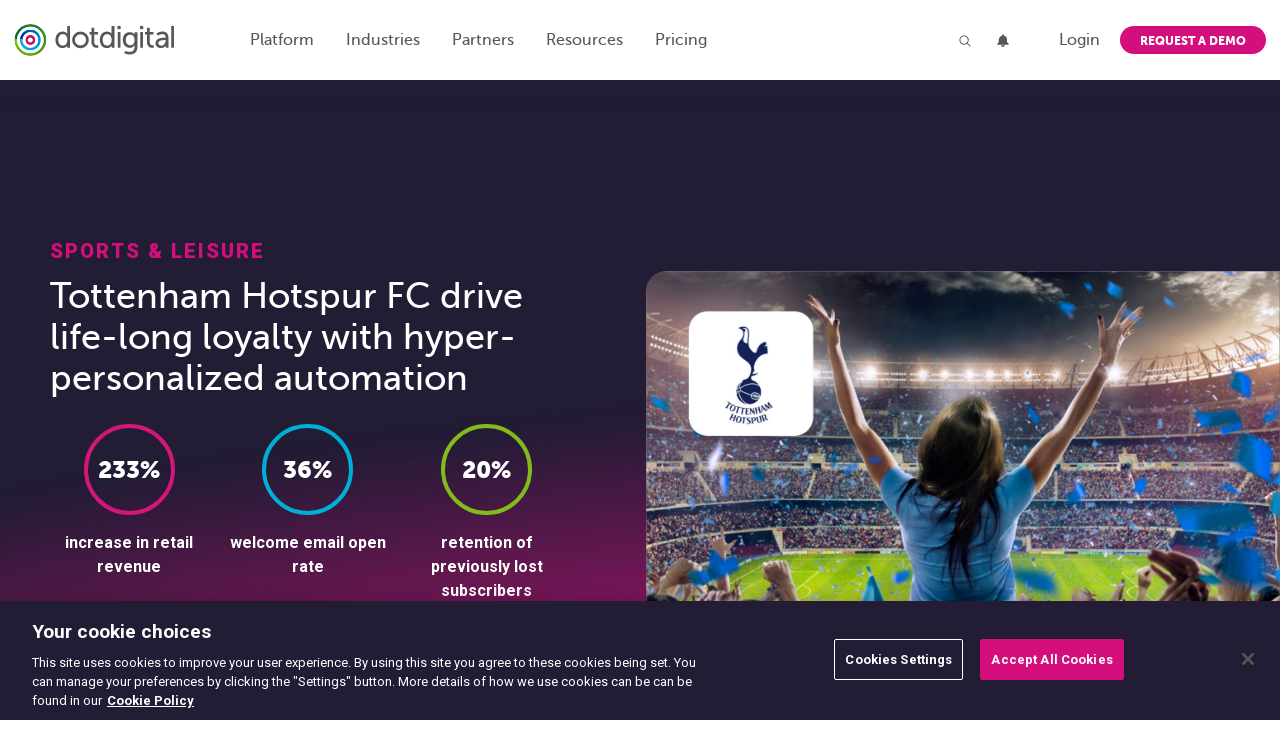

--- FILE ---
content_type: text/html; charset=UTF-8
request_url: https://dotdigital.com/case-studies/tottenham-hotspur/
body_size: 28573
content:
<!DOCTYPE html>
<html lang="en-US" prefix="og: https://ogp.me/ns#">
<head>
    <!-- OneTrust Cookies Consent Notice start -->
<link rel="preconnect" href="https://cdn-ukwest.onetrust.com" />
<script type="text/javascript" src="https://cdn-ukwest.onetrust.com/consent/8fd603bf-e36d-4fb7-b6fb-c7fa00de54d6/OtAutoBlock.js" ></script>
<script src="https://cdn-ukwest.onetrust.com/scripttemplates/otSDKStub.js"  type="text/javascript" charset="UTF-8" data-domain-script="8fd603bf-e36d-4fb7-b6fb-c7fa00de54d6" ></script>
<script type="text/javascript">
    function OptanonWrapper() { }
</script>
<!-- OneTrust Cookies Consent Notice end -->
    <!-- Crazy Egg preloads and script start -->
<link rel="preload" href="//script.crazyegg.com/pages/scripts/0126/4610.js" as="script" fetchPriority="high"/>
<link rel="preload" href="//script.crazyegg.com/pages/data-scripts/0126/4610/site/dotdigital.com.json?t=1" as="fetch" fetchPriority="high" crossorigin />
<link rel="preload" href="//script.crazyegg.com/pages/data-scripts/0126/4610/sampling/dotdigital.com.json?t=1" as="fetch" fetchPriority="high" crossorigin />
<link rel="preload" href="//script.crazyegg.com/pages/abtests-scripts/0126/4610/dotdigital.com.css" as="style" fetchPriority="high" />
<link href="//script.crazyegg.com/pages/abtests-scripts/0126/4610/dotdigital.com.css" rel="stylesheet">
<script type="text/javascript" src="//script.crazyegg.com/pages/scripts/0126/4610.js" async="async" fetchPriority="high"></script>
<!-- Crazy Egg preloads and script end -->

<!-- Google Tag Manager -->
<script>(function(w,d,s,l,i){w[l]=w[l]||[];w[l].push({'gtm.start':
new Date().getTime(),event:'gtm.js'});var f=d.getElementsByTagName(s)[0],
j=d.createElement(s),dl=l!='dataLayer'?'&l='+l:'';j.async=true;j.src=
'https://www.googletagmanager.com/gtm.js?id='+i+dl;f.parentNode.insertBefore(j,f);
})(window,document,'script','dataLayer','GTM-WNLNQK');</script>
<!-- End Google Tag Manager -->

<!-- Webeo Code -->
<script type="text/javascript" src="https://secure.norm0care.com/js/173995.js" async></script>
<script src="https://webeo-web-content.s3-eu-west-1.amazonaws.com/scripts/compliance.webeo.js" async></script>
<!-- end Webeo Code -->

<!-- Ahrefs -->
<script src="https://analytics.ahrefs.com/analytics.js" data-key="s1nZ0+fG5DbNtZKd4WT4JA" async></script>    <meta charset="UTF-8">
<script type="text/javascript">
/* <![CDATA[ */
var gform;gform||(document.addEventListener("gform_main_scripts_loaded",function(){gform.scriptsLoaded=!0}),document.addEventListener("gform/theme/scripts_loaded",function(){gform.themeScriptsLoaded=!0}),window.addEventListener("DOMContentLoaded",function(){gform.domLoaded=!0}),gform={domLoaded:!1,scriptsLoaded:!1,themeScriptsLoaded:!1,isFormEditor:()=>"function"==typeof InitializeEditor,callIfLoaded:function(o){return!(!gform.domLoaded||!gform.scriptsLoaded||!gform.themeScriptsLoaded&&!gform.isFormEditor()||(gform.isFormEditor()&&console.warn("The use of gform.initializeOnLoaded() is deprecated in the form editor context and will be removed in Gravity Forms 3.1."),o(),0))},initializeOnLoaded:function(o){gform.callIfLoaded(o)||(document.addEventListener("gform_main_scripts_loaded",()=>{gform.scriptsLoaded=!0,gform.callIfLoaded(o)}),document.addEventListener("gform/theme/scripts_loaded",()=>{gform.themeScriptsLoaded=!0,gform.callIfLoaded(o)}),window.addEventListener("DOMContentLoaded",()=>{gform.domLoaded=!0,gform.callIfLoaded(o)}))},hooks:{action:{},filter:{}},addAction:function(o,r,e,t){gform.addHook("action",o,r,e,t)},addFilter:function(o,r,e,t){gform.addHook("filter",o,r,e,t)},doAction:function(o){gform.doHook("action",o,arguments)},applyFilters:function(o){return gform.doHook("filter",o,arguments)},removeAction:function(o,r){gform.removeHook("action",o,r)},removeFilter:function(o,r,e){gform.removeHook("filter",o,r,e)},addHook:function(o,r,e,t,n){null==gform.hooks[o][r]&&(gform.hooks[o][r]=[]);var d=gform.hooks[o][r];null==n&&(n=r+"_"+d.length),gform.hooks[o][r].push({tag:n,callable:e,priority:t=null==t?10:t})},doHook:function(r,o,e){var t;if(e=Array.prototype.slice.call(e,1),null!=gform.hooks[r][o]&&((o=gform.hooks[r][o]).sort(function(o,r){return o.priority-r.priority}),o.forEach(function(o){"function"!=typeof(t=o.callable)&&(t=window[t]),"action"==r?t.apply(null,e):e[0]=t.apply(null,e)})),"filter"==r)return e[0]},removeHook:function(o,r,t,n){var e;null!=gform.hooks[o][r]&&(e=(e=gform.hooks[o][r]).filter(function(o,r,e){return!!(null!=n&&n!=o.tag||null!=t&&t!=o.priority)}),gform.hooks[o][r]=e)}});
/* ]]> */
</script>

    <meta name="viewport" content="width=device-width,initial-scale=1">
    <meta name="theme-color" content="#ffffff">

    
    <meta name="facebook-domain-verification" content="tmob1d850nr5f4cco6r6683hxvksmu"/>
    <meta name="google-site-verification" content="WD3ixs8fnmgvPhIFXcG0bFot5qCLVRL6e0SW3kc6iRI"/>
    <meta name="msvalidate.01" content="E673BA3493D318F0C103A89F6EA984ED"/>

    
<!-- Search Engine Optimization by Rank Math PRO - https://rankmath.com/ -->
<title>Tottenham Hotspur welcome fans with personalization</title>
<meta name="description" content="Tottenham Hotspur needed to capitalize on opportunities. This meant choosing a platform to handle data and deliver customer journeys. Find out how."/>
<meta name="robots" content="follow, index, max-snippet:-1, max-video-preview:-1, max-image-preview:large"/>
<link rel="canonical" href="https://dotdigital.com/case-studies/tottenham-hotspur/" />
<meta property="og:locale" content="en_US" />
<meta property="og:type" content="article" />
<meta property="og:title" content="Tottenham Hotspur welcome fans with personalization" />
<meta property="og:description" content="Tottenham Hotspur needed to capitalize on opportunities. This meant choosing a platform to handle data and deliver customer journeys. Find out how." />
<meta property="og:url" content="https://dotdigital.com/case-studies/tottenham-hotspur/" />
<meta property="og:site_name" content="Dotdigital" />
<meta property="og:updated_time" content="2024-10-11T14:41:44+01:00" />
<meta property="og:image" content="https://dotdigital.com/wp-content/themes/dotdigital/images/temp/hero-case-study-single-bg.png" />
<meta property="og:image:secure_url" content="https://dotdigital.com/wp-content/themes/dotdigital/images/temp/hero-case-study-single-bg.png" />
<meta property="og:image:alt" content="Tottenham Hotspur" />
<meta property="article:published_time" content="2020-01-06T16:45:52+00:00" />
<meta property="article:modified_time" content="2024-10-11T14:41:44+01:00" />
<meta name="twitter:card" content="summary_large_image" />
<meta name="twitter:title" content="Tottenham Hotspur welcome fans with personalization" />
<meta name="twitter:description" content="Tottenham Hotspur needed to capitalize on opportunities. This meant choosing a platform to handle data and deliver customer journeys. Find out how." />
<meta name="twitter:image" content="https://dotdigital.com/wp-content/themes/dotdigital/images/temp/hero-case-study-single-bg.png" />
<script type="application/ld+json" class="rank-math-schema-pro">{"@context":"https://schema.org","@graph":[{"@type":"Organization","@id":"https://dotdigital.com/#organization","name":"Dotdigital","url":"https://dotdigital.com","logo":{"@type":"ImageObject","@id":"https://dotdigital.com/#logo","url":"https://dotdigital.com/wp-content/uploads/2021/08/DOT-logo-white-150x67.png","contentUrl":"https://dotdigital.com/wp-content/uploads/2021/08/DOT-logo-white-150x67.png","caption":"Dotdigital","inLanguage":"en-US"}},{"@type":"WebSite","@id":"https://dotdigital.com/#website","url":"https://dotdigital.com","name":"Dotdigital","publisher":{"@id":"https://dotdigital.com/#organization"},"inLanguage":"en-US"},{"@type":"BreadcrumbList","@id":"https://dotdigital.com/case-studies/tottenham-hotspur/#breadcrumb","itemListElement":[{"@type":"ListItem","position":"1","item":{"@id":"https://dotdigital.com","name":"Home"}},{"@type":"ListItem","position":"2","item":{"@id":"https://dotdigital.com/case-studies/tottenham-hotspur/","name":"Tottenham Hotspur"}}]},{"@type":"WebPage","@id":"https://dotdigital.com/case-studies/tottenham-hotspur/#webpage","url":"https://dotdigital.com/case-studies/tottenham-hotspur/","name":"Tottenham Hotspur welcome fans with personalization","datePublished":"2020-01-06T16:45:52+00:00","dateModified":"2024-10-11T14:41:44+01:00","isPartOf":{"@id":"https://dotdigital.com/#website"},"inLanguage":"en-US","breadcrumb":{"@id":"https://dotdigital.com/case-studies/tottenham-hotspur/#breadcrumb"}},{"@type":"Person","@id":"https://dotdigital.com/case-studies/tottenham-hotspur/#author","name":"Blake Jackson","image":{"@type":"ImageObject","@id":"https://secure.gravatar.com/avatar/f32e70b68833dedd59cf796ab0fe8f0b7692dad75f3f8fbbc28c3912891ceb16?s=96&amp;d=mm&amp;r=g","url":"https://secure.gravatar.com/avatar/f32e70b68833dedd59cf796ab0fe8f0b7692dad75f3f8fbbc28c3912891ceb16?s=96&amp;d=mm&amp;r=g","caption":"Blake Jackson","inLanguage":"en-US"},"worksFor":{"@id":"https://dotdigital.com/#organization"}},{"@type":"Article","headline":"Tottenham Hotspur welcome fans with personalization","datePublished":"2020-01-06T16:45:52+00:00","dateModified":"2024-10-11T14:41:44+01:00","author":{"@id":"https://dotdigital.com/case-studies/tottenham-hotspur/#author","name":"Blake Jackson"},"publisher":{"@id":"https://dotdigital.com/#organization"},"description":"Tottenham Hotspur needed to capitalize on opportunities. This meant choosing a platform to handle data and deliver customer journeys. Find out how.","name":"Tottenham Hotspur welcome fans with personalization","@id":"https://dotdigital.com/case-studies/tottenham-hotspur/#richSnippet","isPartOf":{"@id":"https://dotdigital.com/case-studies/tottenham-hotspur/#webpage"},"inLanguage":"en-US","mainEntityOfPage":{"@id":"https://dotdigital.com/case-studies/tottenham-hotspur/#webpage"}}]}</script>
<!-- /Rank Math WordPress SEO plugin -->

<link rel='dns-prefetch' href='//www.google.com' />
<link rel='preconnect' href='https://cdn.dotdigital.com' />
<link rel='preconnect' href='https://fonts.googleapis.com' />
<link rel='preconnect' href='https://fonts.gstatic.com' />
<link rel="alternate" type="application/rss+xml" title="Dotdigital &raquo; Feed" href="https://dotdigital.com/feed/" />
<link rel="alternate" type="application/rss+xml" title="Dotdigital &raquo; Comments Feed" href="https://dotdigital.com/comments/feed/" />
<style id='wp-img-auto-sizes-contain-inline-css' type='text/css'>
img:is([sizes=auto i],[sizes^="auto," i]){contain-intrinsic-size:3000px 1500px}
/*# sourceURL=wp-img-auto-sizes-contain-inline-css */
</style>
<style id='wp-emoji-styles-inline-css' type='text/css'>

	img.wp-smiley, img.emoji {
		display: inline !important;
		border: none !important;
		box-shadow: none !important;
		height: 1em !important;
		width: 1em !important;
		margin: 0 0.07em !important;
		vertical-align: -0.1em !important;
		background: none !important;
		padding: 0 !important;
	}
/*# sourceURL=wp-emoji-styles-inline-css */
</style>
<style id='filebird-block-filebird-gallery-style-inline-css' type='text/css'>
ul.filebird-block-filebird-gallery{margin:auto!important;padding:0!important;width:100%}ul.filebird-block-filebird-gallery.layout-grid{display:grid;grid-gap:20px;align-items:stretch;grid-template-columns:repeat(var(--columns),1fr);justify-items:stretch}ul.filebird-block-filebird-gallery.layout-grid li img{border:1px solid #ccc;box-shadow:2px 2px 6px 0 rgba(0,0,0,.3);height:100%;max-width:100%;-o-object-fit:cover;object-fit:cover;width:100%}ul.filebird-block-filebird-gallery.layout-masonry{-moz-column-count:var(--columns);-moz-column-gap:var(--space);column-gap:var(--space);-moz-column-width:var(--min-width);columns:var(--min-width) var(--columns);display:block;overflow:auto}ul.filebird-block-filebird-gallery.layout-masonry li{margin-bottom:var(--space)}ul.filebird-block-filebird-gallery li{list-style:none}ul.filebird-block-filebird-gallery li figure{height:100%;margin:0;padding:0;position:relative;width:100%}ul.filebird-block-filebird-gallery li figure figcaption{background:linear-gradient(0deg,rgba(0,0,0,.7),rgba(0,0,0,.3) 70%,transparent);bottom:0;box-sizing:border-box;color:#fff;font-size:.8em;margin:0;max-height:100%;overflow:auto;padding:3em .77em .7em;position:absolute;text-align:center;width:100%;z-index:2}ul.filebird-block-filebird-gallery li figure figcaption a{color:inherit}.fb-block-hover-animation-zoomIn figure{overflow:hidden}.fb-block-hover-animation-zoomIn figure img{transform:scale(1);transition:.3s ease-in-out}.fb-block-hover-animation-zoomIn figure:hover img{transform:scale(1.3)}.fb-block-hover-animation-shine figure{overflow:hidden;position:relative}.fb-block-hover-animation-shine figure:before{background:linear-gradient(90deg,hsla(0,0%,100%,0) 0,hsla(0,0%,100%,.3));content:"";display:block;height:100%;left:-75%;position:absolute;top:0;transform:skewX(-25deg);width:50%;z-index:2}.fb-block-hover-animation-shine figure:hover:before{animation:shine .75s}@keyframes shine{to{left:125%}}.fb-block-hover-animation-opacity figure{overflow:hidden}.fb-block-hover-animation-opacity figure img{opacity:1;transition:.3s ease-in-out}.fb-block-hover-animation-opacity figure:hover img{opacity:.5}.fb-block-hover-animation-grayscale figure img{filter:grayscale(100%);transition:.3s ease-in-out}.fb-block-hover-animation-grayscale figure:hover img{filter:grayscale(0)}

/*# sourceURL=https://dotdigital.com/wp-content/plugins/filebird-pro/blocks/filebird-gallery/build/style-index.css */
</style>
<link rel='stylesheet' id='theme-css-bundle-css' href='https://dotdigital.com/wp-content/themes/dotdigital/styles/dotdigital-ef6500d8c4.css?ver=6.9' type='text/css' media='all' />
<script type="text/javascript" src="https://dotdigital.com/wp-includes/js/jquery/jquery.min.js" id="jquery-js" defer="defer" data-wp-strategy="defer"></script>
<script type="text/javascript" src="https://dotdigital.com/wp-includes/js/jquery/jquery-migrate.min.js" id="jquery-migrate-js" defer="defer" data-wp-strategy="defer"></script>

<script type="application/json" id="weglot-data">{"website":"https:\/\/dotdigital.com","uid":"b227d2f4bf","project_slug":"dotdigital-translations","language_from":"en","language_from_custom_flag":null,"language_from_custom_name":null,"excluded_paths":[{"type":"CONTAIN","value":"\/resources\/","language_button_displayed":false,"exclusion_behavior":"REDIRECT","excluded_languages":[],"regex":"\/resources\/"},{"type":"CONTAIN","value":"\/partners\/","language_button_displayed":false,"exclusion_behavior":"REDIRECT","excluded_languages":[],"regex":"\/partners\/"},{"type":"START_WITH","value":"\/partners\/","language_button_displayed":false,"exclusion_behavior":"REDIRECT","excluded_languages":[],"regex":"^\/partners\/"},{"type":"START_WITH","value":"\/learning\/","language_button_displayed":false,"exclusion_behavior":"REDIRECT","excluded_languages":[],"regex":"^\/learning\/"},{"type":"CONTAIN","value":"\/learning\/","language_button_displayed":false,"exclusion_behavior":"REDIRECT","excluded_languages":[],"regex":"\/learning\/"},{"type":"CONTAIN","value":"\/blog","language_button_displayed":false,"exclusion_behavior":"REDIRECT","excluded_languages":[],"regex":"\/blog"},{"type":"START_WITH","value":"\/videos\/","language_button_displayed":false,"exclusion_behavior":"REDIRECT","excluded_languages":[],"regex":"^\/videos\/"},{"type":"CONTAIN","value":"\/videos\/","language_button_displayed":false,"exclusion_behavior":"REDIRECT","excluded_languages":[],"regex":"\/videos\/"},{"type":"START_WITH","value":"\/events\/","language_button_displayed":false,"exclusion_behavior":"REDIRECT","excluded_languages":[],"regex":"^\/events\/"},{"type":"CONTAIN","value":"\/events\/","language_button_displayed":false,"exclusion_behavior":"REDIRECT","excluded_languages":[],"regex":"\/events\/"},{"type":"START_WITH","value":"\/author\/","language_button_displayed":false,"exclusion_behavior":"REDIRECT","excluded_languages":[],"regex":"^\/author\/"},{"type":"CONTAIN","value":"\/author\/","language_button_displayed":false,"exclusion_behavior":"REDIRECT","excluded_languages":[],"regex":"\/author\/"},{"type":"START_WITH","value":"\/media\/","language_button_displayed":false,"exclusion_behavior":"REDIRECT","excluded_languages":[],"regex":"^\/media\/"},{"type":"CONTAIN","value":"\/media\/","language_button_displayed":false,"exclusion_behavior":"REDIRECT","excluded_languages":[],"regex":"\/media\/"},{"type":"START_WITH","value":"\/case-studies\/","language_button_displayed":false,"exclusion_behavior":"REDIRECT","excluded_languages":[],"regex":"^\/case\\-studies\/"},{"type":"CONTAIN","value":"\/case-studies\/","language_button_displayed":false,"exclusion_behavior":"REDIRECT","excluded_languages":[],"regex":"\/case\\-studies\/"},{"type":"START_WITH","value":"\/terms\/","language_button_displayed":false,"exclusion_behavior":"REDIRECT","excluded_languages":[],"regex":"^\/terms\/"},{"type":"CONTAIN","value":"\/terms\/","language_button_displayed":false,"exclusion_behavior":"REDIRECT","excluded_languages":[],"regex":"\/terms\/"},{"type":"CONTAIN","value":"\/partner\/","language_button_displayed":false,"exclusion_behavior":"REDIRECT","excluded_languages":[],"regex":"\/partner\/"},{"type":"CONTAIN","value":"\/why-dotdigital","language_button_displayed":false,"exclusion_behavior":"REDIRECT","excluded_languages":[],"regex":"\/why\\-dotdigital"},{"type":"CONTAIN","value":"\/bigcommerce","language_button_displayed":false,"exclusion_behavior":"REDIRECT","excluded_languages":[],"regex":"\/bigcommerce"},{"type":"CONTAIN","value":"\/shopware","language_button_displayed":false,"exclusion_behavior":"REDIRECT","excluded_languages":[],"regex":"\/shopware"},{"type":"CONTAIN","value":"\/trial\/thank-you\/","language_button_displayed":false,"exclusion_behavior":"REDIRECT","excluded_languages":["it"],"regex":"\/trial\/thank\\-you\/"},{"type":"CONTAIN","value":"\/whats-new","language_button_displayed":false,"exclusion_behavior":"REDIRECT","excluded_languages":[],"regex":"\/whats\\-new"},{"type":"CONTAIN","value":"\/whats-new\/","language_button_displayed":false,"exclusion_behavior":"REDIRECT","excluded_languages":[],"regex":"\/whats\\-new\/"},{"type":"CONTAIN","value":"\/additional-services","language_button_displayed":false,"exclusion_behavior":"REDIRECT","excluded_languages":[],"regex":"\/additional\\-services"},{"type":"CONTAIN","value":"\/press","language_button_displayed":false,"exclusion_behavior":"REDIRECT","excluded_languages":[],"regex":"\/press"},{"type":"CONTAIN","value":"\/trust-center","language_button_displayed":false,"exclusion_behavior":"REDIRECT","excluded_languages":[],"regex":"\/trust\\-center"},{"type":"CONTAIN","value":"\/acquisition\/","language_button_displayed":false,"exclusion_behavior":"REDIRECT","excluded_languages":["it"],"regex":"\/acquisition\/"},{"type":"CONTAIN","value":"\/b2b-marketing","language_button_displayed":false,"exclusion_behavior":"REDIRECT","excluded_languages":["it"],"regex":"\/b2b\\-marketing"},{"type":"CONTAIN","value":"\/quick-demo","language_button_displayed":false,"exclusion_behavior":"REDIRECT","excluded_languages":["it"],"regex":"\/quick\\-demo"},{"type":"CONTAIN","value":"\/sustainability","language_button_displayed":false,"exclusion_behavior":"REDIRECT","excluded_languages":["it"],"regex":"\/sustainability"},{"type":"CONTAIN","value":"\/salesforce","language_button_displayed":false,"exclusion_behavior":"REDIRECT","excluded_languages":[],"regex":"\/salesforce"},{"type":"CONTAIN","value":"\/artificial-intelligence","language_button_displayed":false,"exclusion_behavior":"REDIRECT","excluded_languages":["it"],"regex":"\/artificial\\-intelligence"},{"type":"CONTAIN","value":"\/transactional-messaging","language_button_displayed":false,"exclusion_behavior":"REDIRECT","excluded_languages":["it"],"regex":"\/transactional\\-messaging"},{"type":"CONTAIN","value":"\/shopify","language_button_displayed":false,"exclusion_behavior":"REDIRECT","excluded_languages":["it"],"regex":"\/shopify"},{"type":"CONTAIN","value":"\/sms-marketing","language_button_displayed":false,"exclusion_behavior":"REDIRECT","excluded_languages":["it"],"regex":"\/sms\\-marketing"},{"type":"CONTAIN","value":"\/single-customer-view","language_button_displayed":false,"exclusion_behavior":"REDIRECT","excluded_languages":["it"],"regex":"\/single\\-customer\\-view"},{"type":"CONTAIN","value":"\/about","language_button_displayed":false,"exclusion_behavior":"REDIRECT","excluded_languages":["it"],"regex":"\/about"},{"type":"CONTAIN","value":"\/api","language_button_displayed":false,"exclusion_behavior":"REDIRECT","excluded_languages":["it"],"regex":"\/api"},{"type":"CONTAIN","value":"\/api-callback","language_button_displayed":false,"exclusion_behavior":"REDIRECT","excluded_languages":["it"],"regex":"\/api\\-callback"},{"type":"CONTAIN","value":"\/services","language_button_displayed":false,"exclusion_behavior":"REDIRECT","excluded_languages":["it"],"regex":"\/services"},{"type":"CONTAIN","value":"\/cxdp","language_button_displayed":false,"exclusion_behavior":"REDIRECT","excluded_languages":["it"],"regex":"\/cxdp"},{"type":"CONTAIN","value":"\/personalization","language_button_displayed":false,"exclusion_behavior":"REDIRECT","excluded_languages":["it"],"regex":"\/personalization"},{"type":"CONTAIN","value":"\/pricing","language_button_displayed":false,"exclusion_behavior":"REDIRECT","excluded_languages":["it"],"regex":"\/pricing"},{"type":"CONTAIN","value":"\/pricing\/thank-you","language_button_displayed":false,"exclusion_behavior":"REDIRECT","excluded_languages":["it"],"regex":"\/pricing\/thank\\-you"},{"type":"CONTAIN","value":"\/nonprofit-marketing","language_button_displayed":false,"exclusion_behavior":"REDIRECT","excluded_languages":["it"],"regex":"\/nonprofit\\-marketing"},{"type":"CONTAIN","value":"\/contact","language_button_displayed":false,"exclusion_behavior":"REDIRECT","excluded_languages":["it"],"regex":"\/contact"},{"type":"CONTAIN","value":"\/pages","language_button_displayed":false,"exclusion_behavior":"REDIRECT","excluded_languages":["it"],"regex":"\/pages"},{"type":"CONTAIN","value":"\/microsoft-dynamics","language_button_displayed":false,"exclusion_behavior":"REDIRECT","excluded_languages":["it"],"regex":"\/microsoft\\-dynamics"},{"type":"CONTAIN","value":"\/adobe-commerce","language_button_displayed":false,"exclusion_behavior":"REDIRECT","excluded_languages":["it"],"regex":"\/adobe\\-commerce"},{"type":"CONTAIN","value":"\/marketing-attribution","language_button_displayed":false,"exclusion_behavior":"REDIRECT","excluded_languages":["it"],"regex":"\/marketing\\-attribution"},{"type":"CONTAIN","value":"\/retargeting","language_button_displayed":false,"exclusion_behavior":"REDIRECT","excluded_languages":["it"],"regex":"\/retargeting"},{"type":"CONTAIN","value":"\/marketing-channels","language_button_displayed":false,"exclusion_behavior":"REDIRECT","excluded_languages":["it"],"regex":"\/marketing\\-channels"},{"type":"CONTAIN","value":"\/finance-marketing","language_button_displayed":false,"exclusion_behavior":"REDIRECT","excluded_languages":["it"],"regex":"\/finance\\-marketing"},{"type":"CONTAIN","value":"\/trial-setup","language_button_displayed":false,"exclusion_behavior":"REDIRECT","excluded_languages":["it"],"regex":"\/trial\\-setup"},{"type":"CONTAIN","value":"\/retail-marketing","language_button_displayed":false,"exclusion_behavior":"REDIRECT","excluded_languages":["it"],"regex":"\/retail\\-marketing"},{"type":"CONTAIN","value":"\/education-marketing","language_button_displayed":false,"exclusion_behavior":"REDIRECT","excluded_languages":["it"],"regex":"\/education\\-marketing"},{"type":"CONTAIN","value":"\/segmentation","language_button_displayed":false,"exclusion_behavior":"REDIRECT","excluded_languages":["it"],"regex":"\/segmentation"},{"type":"CONTAIN","value":"\/ecommerce-marketing","language_button_displayed":false,"exclusion_behavior":"REDIRECT","excluded_languages":["it"],"regex":"\/ecommerce\\-marketing"},{"type":"CONTAIN","value":"\/customer-data","language_button_displayed":false,"exclusion_behavior":"REDIRECT","excluded_languages":["it"],"regex":"\/customer\\-data"},{"type":"CONTAIN","value":"\/travel-marketing","language_button_displayed":false,"exclusion_behavior":"REDIRECT","excluded_languages":["it"],"regex":"\/travel\\-marketing"},{"type":"CONTAIN","value":"\/email-marketing","language_button_displayed":false,"exclusion_behavior":"REDIRECT","excluded_languages":["it"],"regex":"\/email\\-marketing"},{"type":"CONTAIN","value":"\/pages\/email-marketing-demo","language_button_displayed":false,"exclusion_behavior":"REDIRECT","excluded_languages":["it"],"regex":"\/pages\/email\\-marketing\\-demo"},{"type":"CONTAIN","value":"\/pages\/email-marketing-quick-demo","language_button_displayed":false,"exclusion_behavior":"REDIRECT","excluded_languages":["it"],"regex":"\/pages\/email\\-marketing\\-quick\\-demo"},{"type":"CONTAIN","value":"\/privacy-policy","language_button_displayed":false,"exclusion_behavior":"REDIRECT","excluded_languages":[],"regex":"\/privacy\\-policy"},{"type":"CONTAIN","value":"\/additional-services\/","language_button_displayed":false,"exclusion_behavior":"REDIRECT","excluded_languages":[],"regex":"\/additional\\-services\/"},{"type":"START_WITH","value":"\/additional-services\/","language_button_displayed":false,"exclusion_behavior":"REDIRECT","excluded_languages":[],"regex":"^\/additional\\-services\/"},{"type":"CONTAIN","value":"\/marketing-channel-playbook\/download\/","language_button_displayed":false,"exclusion_behavior":"REDIRECT","excluded_languages":[],"regex":"\/marketing\\-channel\\-playbook\/download\/"},{"type":"CONTAIN","value":"\/marketing-channel-playbook\/","language_button_displayed":false,"exclusion_behavior":"REDIRECT","excluded_languages":[],"regex":"\/marketing\\-channel\\-playbook\/"},{"type":"IS_EXACTLY","value":"\/","language_button_displayed":false,"exclusion_behavior":"REDIRECT","excluded_languages":["it"],"regex":"^\/$"},{"type":"IS_EXACTLY","value":"\/sustainability","language_button_displayed":false,"exclusion_behavior":"REDIRECT","excluded_languages":[],"regex":"^\/sustainability$"},{"type":"CONTAIN","value":"\/ultimate-marketing-playbook-live\/","language_button_displayed":false,"exclusion_behavior":"REDIRECT","excluded_languages":[],"regex":"\/ultimate\\-marketing\\-playbook\\-live\/"},{"type":"IS_EXACTLY","value":"\/media-center","language_button_displayed":false,"exclusion_behavior":"REDIRECT","excluded_languages":[],"regex":"^\/media\\-center$"},{"type":"IS_EXACTLY","value":"\/hospitality-marketing","language_button_displayed":false,"exclusion_behavior":"REDIRECT","excluded_languages":["it"],"regex":"^\/hospitality\\-marketing$"},{"type":"IS_EXACTLY","value":"\/marketing-automation","language_button_displayed":false,"exclusion_behavior":"REDIRECT","excluded_languages":["it"],"regex":"^\/marketing\\-automation$"},{"type":"IS_EXACTLY","value":"\/cancel","language_button_displayed":false,"exclusion_behavior":"REDIRECT","excluded_languages":["it"],"regex":"^\/cancel$"},{"type":"IS_EXACTLY","value":"\/summit-roadshow\/los-angeles","language_button_displayed":false,"exclusion_behavior":"REDIRECT","excluded_languages":[],"regex":"^\/summit\\-roadshow\/los\\-angeles$"},{"type":"START_WITH","value":"\/summit-roadshow\/","language_button_displayed":false,"exclusion_behavior":"REDIRECT","excluded_languages":["it"],"regex":"^\/summit\\-roadshow\/"},{"type":"IS_EXACTLY","value":"\/subscribe","language_button_displayed":false,"exclusion_behavior":"REDIRECT","excluded_languages":["it"],"regex":"^\/subscribe$"},{"type":"IS_EXACTLY","value":"\/hitting-the-mark","language_button_displayed":false,"exclusion_behavior":"REDIRECT","excluded_languages":["it"],"regex":"^\/hitting\\-the\\-mark$"},{"type":"START_WITH","value":"\/subscribe","language_button_displayed":false,"exclusion_behavior":"REDIRECT","excluded_languages":["it"],"regex":"^\/subscribe"},{"type":"IS_EXACTLY","value":"\/awards","language_button_displayed":false,"exclusion_behavior":"REDIRECT","excluded_languages":["it"],"regex":"^\/awards$"},{"type":"IS_EXACTLY","value":"\/preference-center","language_button_displayed":false,"exclusion_behavior":"REDIRECT","excluded_languages":["it"],"regex":"^\/preference\\-center$"},{"type":"IS_EXACTLY","value":"\/fashion-marketing","language_button_displayed":false,"exclusion_behavior":"REDIRECT","excluded_languages":["it"],"regex":"^\/fashion\\-marketing$"},{"type":"IS_EXACTLY","value":"\/pages\/marketing-automation-demo","language_button_displayed":false,"exclusion_behavior":"REDIRECT","excluded_languages":[],"regex":"^\/pages\/marketing\\-automation\\-demo$"},{"type":"IS_EXACTLY","value":"\/pages\/marketing-automation-quick-demo","language_button_displayed":false,"exclusion_behavior":"REDIRECT","excluded_languages":[],"regex":"^\/pages\/marketing\\-automation\\-quick\\-demo$"},{"type":"IS_EXACTLY","value":"\/nonprofit-marketing\/non-profit-marketing-strategy-guide","language_button_displayed":false,"exclusion_behavior":"REDIRECT","excluded_languages":[],"regex":"^\/nonprofit\\-marketing\/non\\-profit\\-marketing\\-strategy\\-guide$"},{"type":"IS_EXACTLY","value":"\/testimonials\/183","language_button_displayed":false,"exclusion_behavior":"REDIRECT","excluded_languages":[],"regex":"^\/testimonials\/183$"},{"type":"IS_EXACTLY","value":"\/travel-marketing\/the-ultimate-travel-marketing-strategy-guide","language_button_displayed":false,"exclusion_behavior":"REDIRECT","excluded_languages":[],"regex":"^\/travel\\-marketing\/the\\-ultimate\\-travel\\-marketing\\-strategy\\-guide$"},{"type":"IS_EXACTLY","value":"\/zoominfo-test","language_button_displayed":false,"exclusion_behavior":"REDIRECT","excluded_languages":[],"regex":"^\/zoominfo\\-test$"},{"type":"IS_EXACTLY","value":"\/pages\/23three-new-release-partner-preview-americas","language_button_displayed":false,"exclusion_behavior":"REDIRECT","excluded_languages":[],"regex":"^\/pages\/23three\\-new\\-release\\-partner\\-preview\\-americas$"},{"type":"IS_EXACTLY","value":"\/pages\/email-marketing-demo","language_button_displayed":false,"exclusion_behavior":"REDIRECT","excluded_languages":[],"regex":"^\/pages\/email\\-marketing\\-demo$"},{"type":"IS_EXACTLY","value":"\/pages\/sms-marketing-quick-demo","language_button_displayed":false,"exclusion_behavior":"REDIRECT","excluded_languages":[],"regex":"^\/pages\/sms\\-marketing\\-quick\\-demo$"},{"type":"IS_EXACTLY","value":"\/pages\/holiday-marketing-hub-2022","language_button_displayed":false,"exclusion_behavior":"REDIRECT","excluded_languages":[],"regex":"^\/pages\/holiday\\-marketing\\-hub\\-2022$"},{"type":"IS_EXACTLY","value":"\/education-marketing\/the-ultimate-higher-education-marketing-strategy-guide","language_button_displayed":false,"exclusion_behavior":"REDIRECT","excluded_languages":[],"regex":"^\/education\\-marketing\/the\\-ultimate\\-higher\\-education\\-marketing\\-strategy\\-guide$"},{"type":"IS_EXACTLY","value":"\/pages\/download-rise-of-the-responsible-marketer","language_button_displayed":false,"exclusion_behavior":"REDIRECT","excluded_languages":[],"regex":"^\/pages\/download\\-rise\\-of\\-the\\-responsible\\-marketer$"},{"type":"IS_EXACTLY","value":"\/marketing-automation-masterclass","language_button_displayed":false,"exclusion_behavior":"REDIRECT","excluded_languages":[],"regex":"^\/marketing\\-automation\\-masterclass$"},{"type":"IS_EXACTLY","value":"\/discover-dotdigital","language_button_displayed":false,"exclusion_behavior":"REDIRECT","excluded_languages":[],"regex":"^\/discover\\-dotdigital$"},{"type":"IS_EXACTLY","value":"\/summit-roadshow\/los-angeles\/confirmation","language_button_displayed":false,"exclusion_behavior":"REDIRECT","excluded_languages":[],"regex":"^\/summit\\-roadshow\/los\\-angeles\/confirmation$"},{"type":"IS_EXACTLY","value":"\/pages\/download-global-benchmark-report","language_button_displayed":false,"exclusion_behavior":"REDIRECT","excluded_languages":[],"regex":"^\/pages\/download\\-global\\-benchmark\\-report$"},{"type":"IS_EXACTLY","value":"\/form-test","language_button_displayed":false,"exclusion_behavior":"REDIRECT","excluded_languages":[],"regex":"^\/form\\-test$"},{"type":"IS_EXACTLY","value":"\/trust-center\/technical-and-organizational-security-measures","language_button_displayed":false,"exclusion_behavior":"REDIRECT","excluded_languages":[],"regex":"^\/trust\\-center\/technical\\-and\\-organizational\\-security\\-measures$"},{"type":"START_WITH","value":"\/trust-center\/","language_button_displayed":false,"exclusion_behavior":"REDIRECT","excluded_languages":[],"regex":"^\/trust\\-center\/"},{"type":"CONTAIN","value":"\/dotski-2025-waitlist\/","language_button_displayed":false,"exclusion_behavior":"REDIRECT","excluded_languages":[],"regex":"\/dotski\\-2025\\-waitlist\/"},{"type":"START_WITH","value":"\/dotski-2025-waitlist","language_button_displayed":false,"exclusion_behavior":"REDIRECT","excluded_languages":[],"regex":"^\/dotski\\-2025\\-waitlist"},{"type":"START_WITH","value":"\/homepage-video-example","language_button_displayed":false,"exclusion_behavior":"REDIRECT","excluded_languages":[],"regex":"^\/homepage\\-video\\-example"},{"type":"START_WITH","value":"\/ignite-your-ecommerce-marketing-with-ai","language_button_displayed":false,"exclusion_behavior":"REDIRECT","excluded_languages":[],"regex":"^\/ignite\\-your\\-ecommerce\\-marketing\\-with\\-ai"},{"type":"START_WITH","value":"\/summit-roadshow-americas","language_button_displayed":false,"exclusion_behavior":"REDIRECT","excluded_languages":[],"regex":"^\/summit\\-roadshow\\-americas"},{"type":"START_WITH","value":"\/thank-you-eofy-offer-anz-2024","language_button_displayed":false,"exclusion_behavior":"REDIRECT","excluded_languages":[],"regex":"^\/thank\\-you\\-eofy\\-offer\\-anz\\-2024"},{"type":"START_WITH","value":"\/the-ultimate-travel-marketing-strategy-guide","language_button_displayed":false,"exclusion_behavior":"REDIRECT","excluded_languages":[],"regex":"^\/the\\-ultimate\\-travel\\-marketing\\-strategy\\-guide"},{"type":"START_WITH","value":"\/ultimate-marketing-playbook-live","language_button_displayed":false,"exclusion_behavior":"REDIRECT","excluded_languages":[],"regex":"^\/ultimate\\-marketing\\-playbook\\-live"},{"type":"START_WITH","value":"\/wp-json","language_button_displayed":false,"exclusion_behavior":"REDIRECT","excluded_languages":[],"regex":"^\/wp\\-json"},{"type":"CONTAIN","value":"\/dotski","language_button_displayed":false,"exclusion_behavior":"REDIRECT","excluded_languages":[],"regex":"\/dotski"},{"type":"IS_EXACTLY","value":"\/page-preview","language_button_displayed":false,"exclusion_behavior":"REDIRECT","excluded_languages":[],"regex":"^\/page\\-preview$"},{"type":"IS_EXACTLY","value":"\/pricing-prototype","language_button_displayed":false,"exclusion_behavior":"REDIRECT","excluded_languages":[],"regex":"^\/pricing\\-prototype$"},{"type":"CONTAIN","value":"\/hitting-the-mark","language_button_displayed":false,"exclusion_behavior":"REDIRECT","excluded_languages":[],"regex":"\/hitting\\-the\\-mark"},{"type":"IS_EXACTLY","value":"\/education-marketing-2","language_button_displayed":false,"exclusion_behavior":"REDIRECT","excluded_languages":[],"regex":"^\/education\\-marketing\\-2$"},{"type":"IS_EXACTLY","value":"\/feed","language_button_displayed":false,"exclusion_behavior":"REDIRECT","excluded_languages":[],"regex":"^\/feed$"},{"type":"IS_EXACTLY","value":"\/api-callback","language_button_displayed":false,"exclusion_behavior":"REDIRECT","excluded_languages":[],"regex":"^\/api\\-callback$"},{"type":"IS_EXACTLY","value":"\/dotski-2025-waitlist","language_button_displayed":false,"exclusion_behavior":"REDIRECT","excluded_languages":[],"regex":"^\/dotski\\-2025\\-waitlist$"},{"type":"IS_EXACTLY","value":"\/ecommerce-personalization-callback","language_button_displayed":false,"exclusion_behavior":"REDIRECT","excluded_languages":[],"regex":"^\/ecommerce\\-personalization\\-callback$"},{"type":"IS_EXACTLY","value":"\/summit-roadshow\/new-york","language_button_displayed":false,"exclusion_behavior":"REDIRECT","excluded_languages":[],"regex":"^\/summit\\-roadshow\/new\\-york$"},{"type":"IS_EXACTLY","value":"\/pages\/23three-new-release-partner-preview-emea","language_button_displayed":false,"exclusion_behavior":"REDIRECT","excluded_languages":[],"regex":"^\/pages\/23three\\-new\\-release\\-partner\\-preview\\-emea$"},{"type":"IS_EXACTLY","value":"\/search\/html","language_button_displayed":false,"exclusion_behavior":"REDIRECT","excluded_languages":[],"regex":"^\/search\/html$"},{"type":"IS_EXACTLY","value":"\/pages\/event-dotlive-roadshow-2023","language_button_displayed":false,"exclusion_behavior":"REDIRECT","excluded_languages":[],"regex":"^\/pages\/event\\-dotlive\\-roadshow\\-2023$"},{"type":"IS_EXACTLY","value":"\/pages\/limited-time-offer-americas-2025","language_button_displayed":false,"exclusion_behavior":"REDIRECT","excluded_languages":[],"regex":"^\/pages\/limited\\-time\\-offer\\-americas\\-2025$"},{"type":"START_WITH","value":"\/awards","language_button_displayed":false,"exclusion_behavior":"REDIRECT","excluded_languages":[],"regex":"^\/awards"},{"type":"IS_EXACTLY","value":"\/dotski","language_button_displayed":false,"exclusion_behavior":"REDIRECT","excluded_languages":[],"regex":"^\/dotski$"},{"type":"IS_EXACTLY","value":"\/dotski\/confirmation","language_button_displayed":false,"exclusion_behavior":"REDIRECT","excluded_languages":[],"regex":"^\/dotski\/confirmation$"},{"type":"IS_EXACTLY","value":"\/homepage-video-example","language_button_displayed":false,"exclusion_behavior":"REDIRECT","excluded_languages":[],"regex":"^\/homepage\\-video\\-example$"},{"type":"START_WITH","value":"\/support","language_button_displayed":false,"exclusion_behavior":"REDIRECT","excluded_languages":["it"],"regex":"^\/support"},{"type":"START_WITH","value":"\/press","language_button_displayed":false,"exclusion_behavior":"REDIRECT","excluded_languages":[],"regex":"^\/press"},{"type":"CONTAIN","value":"\/?s=","language_button_displayed":false,"exclusion_behavior":"REDIRECT","excluded_languages":[],"regex":"\/\\?s\\="},{"type":"IS_EXACTLY","value":"\/search\/education\/trust\/-center\/technical\/-and\/-organizational\/-security","language_button_displayed":false,"exclusion_behavior":"REDIRECT","excluded_languages":[],"regex":"^\/search\/education\/trust\/\\-center\/technical\/\\-and\/\\-organizational\/\\-security$"},{"type":"IS_EXACTLY","value":"\/block-testing","language_button_displayed":false,"exclusion_behavior":"REDIRECT","excluded_languages":[],"regex":"^\/block\\-testing$"},{"type":"IS_EXACTLY","value":"\/search\/6","language_button_displayed":false,"exclusion_behavior":"REDIRECT","excluded_languages":[],"regex":"^\/search\/6$"},{"type":"IS_EXACTLY","value":"\/search\/ERD","language_button_displayed":false,"exclusion_behavior":"REDIRECT","excluded_languages":[],"regex":"^\/search\/ERD$"},{"type":"IS_EXACTLY","value":"\/search\/feed\/rss2\/4.1.0-rc.0\/dist\/js\/netsparkerc4d1815d0a0e464496caf1faccfce499","language_button_displayed":false,"exclusion_behavior":"REDIRECT","excluded_languages":[],"regex":"^\/search\/feed\/rss2\/4\\.1\\.0\\-rc\\.0\/dist\/js\/netsparkerc4d1815d0a0e464496caf1faccfce499$"},{"type":"IS_EXACTLY","value":"\/search\/feed\/etc\/4.1.0-rc.0\/dist\/netsparker924c440850e54425a14b5f669a990dbd","language_button_displayed":false,"exclusion_behavior":"REDIRECT","excluded_languages":[],"regex":"^\/search\/feed\/etc\/4\\.1\\.0\\-rc\\.0\/dist\/netsparker924c440850e54425a14b5f669a990dbd$"},{"type":"IS_EXACTLY","value":"\/search\/non-existent-2094204082","language_button_displayed":false,"exclusion_behavior":"REDIRECT","excluded_languages":[],"regex":"^\/search\/non\\-existent\\-2094204082$"},{"type":"IS_EXACTLY","value":"\/search\/feed\/etc\/4.1.0-rc.0\/netsparker757d2b8a624d4b2eadf6935fca0b1573","language_button_displayed":false,"exclusion_behavior":"REDIRECT","excluded_languages":[],"regex":"^\/search\/feed\/etc\/4\\.1\\.0\\-rc\\.0\/netsparker757d2b8a624d4b2eadf6935fca0b1573$"},{"type":"IS_EXACTLY","value":"\/search\/feed\/4.1.0-rc.0\/dist\/netsparker27700d5fe34742bf957cb543457c868f","language_button_displayed":false,"exclusion_behavior":"REDIRECT","excluded_languages":[],"regex":"^\/search\/feed\/4\\.1\\.0\\-rc\\.0\/dist\/netsparker27700d5fe34742bf957cb543457c868f$"},{"type":"IS_EXACTLY","value":"\/search\/3\/4.1.0-rc.0\/dist\/netsparkerd0a63939e0ac433484c41aec51b7db8b","language_button_displayed":false,"exclusion_behavior":"REDIRECT","excluded_languages":[],"regex":"^\/search\/3\/4\\.1\\.0\\-rc\\.0\/dist\/netsparkerd0a63939e0ac433484c41aec51b7db8b$"},{"type":"IS_EXACTLY","value":"\/search\/3\/netsparkerf9f32acfd3e14c198f92786302cdd8eb","language_button_displayed":false,"exclusion_behavior":"REDIRECT","excluded_languages":[],"regex":"^\/search\/3\/netsparkerf9f32acfd3e14c198f92786302cdd8eb$"},{"type":"IS_EXACTLY","value":"\/search\/feed\/etc\/netsparkerf99b2ec4bd974757ac5536faf85157db","language_button_displayed":false,"exclusion_behavior":"REDIRECT","excluded_languages":[],"regex":"^\/search\/feed\/etc\/netsparkerf99b2ec4bd974757ac5536faf85157db$"},{"type":"IS_EXACTLY","value":"\/search\/non-existent-1797513664","language_button_displayed":false,"exclusion_behavior":"REDIRECT","excluded_languages":[],"regex":"^\/search\/non\\-existent\\-1797513664$"},{"type":"IS_EXACTLY","value":"\/search\/non-existent-373340868","language_button_displayed":false,"exclusion_behavior":"REDIRECT","excluded_languages":[],"regex":"^\/search\/non\\-existent\\-373340868$"},{"type":"IS_EXACTLY","value":"\/search\/c:windowswin.ini\/netsparker30d239f39d64470fb551a787af9a502f","language_button_displayed":false,"exclusion_behavior":"REDIRECT","excluded_languages":[],"regex":"^\/search\/c\\:windowswin\\.ini\/netsparker30d239f39d64470fb551a787af9a502f$"},{"type":"IS_EXACTLY","value":"\/search\/feed\/rss2\/netsparker5ce604573f3a4e328ae32889dd0679ad","language_button_displayed":false,"exclusion_behavior":"REDIRECT","excluded_languages":[],"regex":"^\/search\/feed\/rss2\/netsparker5ce604573f3a4e328ae32889dd0679ad$"},{"type":"IS_EXACTLY","value":"\/search\/feed\/rss2\/4.1.0-rc.0\/dist\/netsparkerf7ab772738ce4c2796e755501e1f7365","language_button_displayed":false,"exclusion_behavior":"REDIRECT","excluded_languages":[],"regex":"^\/search\/feed\/rss2\/4\\.1\\.0\\-rc\\.0\/dist\/netsparkerf7ab772738ce4c2796e755501e1f7365$"},{"type":"IS_EXACTLY","value":"\/search\/feed\/etc\/netsparker885fa2fd7edb4e408b0a159ab29d0795","language_button_displayed":false,"exclusion_behavior":"REDIRECT","excluded_languages":[],"regex":"^\/search\/feed\/etc\/netsparker885fa2fd7edb4e408b0a159ab29d0795$"},{"type":"IS_EXACTLY","value":"\/search\/feed\/rss2\/c:\/netsparker1bab9c9328fc42fbbb81dde5c7f67bd9","language_button_displayed":false,"exclusion_behavior":"REDIRECT","excluded_languages":[],"regex":"^\/search\/feed\/rss2\/c\\:\/netsparker1bab9c9328fc42fbbb81dde5c7f67bd9$"},{"type":"IS_EXACTLY","value":"\/search\/feed\/rss2\/c:\/4.1.0-rc.0\/netsparker275fb208c0c4411fa4ad083004e0836e","language_button_displayed":false,"exclusion_behavior":"REDIRECT","excluded_languages":[],"regex":"^\/search\/feed\/rss2\/c\\:\/4\\.1\\.0\\-rc\\.0\/netsparker275fb208c0c4411fa4ad083004e0836e$"},{"type":"IS_EXACTLY","value":"\/search\/feed\/rss2\/c:\/4.1.0-rc.0\/dist\/netsparker5c3092dce3734af29612616c4a640a1e","language_button_displayed":false,"exclusion_behavior":"REDIRECT","excluded_languages":[],"regex":"^\/search\/feed\/rss2\/c\\:\/4\\.1\\.0\\-rc\\.0\/dist\/netsparker5c3092dce3734af29612616c4a640a1e$"},{"type":"IS_EXACTLY","value":"\/search\/feed\/cvs\/netsparkera00f8f30ea38455891fc9b25f9dff982","language_button_displayed":false,"exclusion_behavior":"REDIRECT","excluded_languages":[],"regex":"^\/search\/feed\/cvs\/netsparkera00f8f30ea38455891fc9b25f9dff982$"},{"type":"IS_EXACTLY","value":"\/search\/non-existent-1945772398","language_button_displayed":false,"exclusion_behavior":"REDIRECT","excluded_languages":[],"regex":"^\/search\/non\\-existent\\-1945772398$"},{"type":"IS_EXACTLY","value":"\/search\/feed\/cvs\/4.1.0-rc.0\/dist\/js\/netsparker702ec663e5ca4025bfe873e42806ef72","language_button_displayed":false,"exclusion_behavior":"REDIRECT","excluded_languages":[],"regex":"^\/search\/feed\/cvs\/4\\.1\\.0\\-rc\\.0\/dist\/js\/netsparker702ec663e5ca4025bfe873e42806ef72$"},{"type":"IS_EXACTLY","value":"\/testimonials\/polaris","language_button_displayed":false,"exclusion_behavior":"REDIRECT","excluded_languages":[],"regex":"^\/testimonials\/polaris$"},{"type":"IS_EXACTLY","value":"\/testimonials\/qlever","language_button_displayed":false,"exclusion_behavior":"REDIRECT","excluded_languages":[],"regex":"^\/testimonials\/qlever$"},{"type":"START_WITH","value":"\/testimonials\/","language_button_displayed":false,"exclusion_behavior":"REDIRECT","excluded_languages":[],"regex":"^\/testimonials\/"},{"type":"IS_EXACTLY","value":"\/pages\/eofy-offer-apac-2023","language_button_displayed":false,"exclusion_behavior":"REDIRECT","excluded_languages":[],"regex":"^\/pages\/eofy\\-offer\\-apac\\-2023$"},{"type":"IS_EXACTLY","value":"\/pages\/marketing-personalization-platform-control-cmpba","language_button_displayed":false,"exclusion_behavior":"REDIRECT","excluded_languages":[],"regex":"^\/pages\/marketing\\-personalization\\-platform\\-control\\-cmpba$"},{"type":"IS_EXACTLY","value":"\/pages\/demo-request-summit-2023","language_button_displayed":false,"exclusion_behavior":"REDIRECT","excluded_languages":[],"regex":"^\/pages\/demo\\-request\\-summit\\-2023$"},{"type":"IS_EXACTLY","value":"\/pages\/download-captivating-customer-experiences","language_button_displayed":false,"exclusion_behavior":"REDIRECT","excluded_languages":[],"regex":"^\/pages\/download\\-captivating\\-customer\\-experiences$"},{"type":"IS_EXACTLY","value":"\/search\/sea","language_button_displayed":false,"exclusion_behavior":"REDIRECT","excluded_languages":[],"regex":"^\/search\/sea$"},{"type":"IS_EXACTLY","value":"\/pages\/marketing-personalization-platform-relevancy-cmpba","language_button_displayed":false,"exclusion_behavior":"REDIRECT","excluded_languages":[],"regex":"^\/pages\/marketing\\-personalization\\-platform\\-relevancy\\-cmpba$"},{"type":"IS_EXACTLY","value":"\/demo-page-test","language_button_displayed":false,"exclusion_behavior":"REDIRECT","excluded_languages":[],"regex":"^\/demo\\-page\\-test$"},{"type":"IS_EXACTLY","value":"\/search\/2014","language_button_displayed":false,"exclusion_behavior":"REDIRECT","excluded_languages":[],"regex":"^\/search\/2014$"},{"type":"IS_EXACTLY","value":"\/search\/2017","language_button_displayed":false,"exclusion_behavior":"REDIRECT","excluded_languages":[],"regex":"^\/search\/2017$"},{"type":"IS_EXACTLY","value":"\/non-profit-marketing-strategy-guide","language_button_displayed":false,"exclusion_behavior":"REDIRECT","excluded_languages":[],"regex":"^\/non\\-profit\\-marketing\\-strategy\\-guide$"},{"type":"IS_EXACTLY","value":"\/pages\/download-international-growth-guide-nordics","language_button_displayed":false,"exclusion_behavior":"REDIRECT","excluded_languages":[],"regex":"^\/pages\/download\\-international\\-growth\\-guide\\-nordics$"},{"type":"IS_EXACTLY","value":"\/search\/education\/trust\/-center\/technical\/-and\/-organizational\/summit","language_button_displayed":false,"exclusion_behavior":"REDIRECT","excluded_languages":[],"regex":"^\/search\/education\/trust\/\\-center\/technical\/\\-and\/\\-organizational\/summit$"},{"type":"IS_EXACTLY","value":"\/pages\/download-us-data-privacy-laws-101","language_button_displayed":false,"exclusion_behavior":"REDIRECT","excluded_languages":[],"regex":"^\/pages\/download\\-us\\-data\\-privacy\\-laws\\-101$"},{"type":"IS_EXACTLY","value":"\/pages\/download-ultimate-marketing-playbook-americas-edition","language_button_displayed":false,"exclusion_behavior":"REDIRECT","excluded_languages":[],"regex":"^\/pages\/download\\-ultimate\\-marketing\\-playbook\\-americas\\-edition$"},{"type":"IS_EXACTLY","value":"\/pages\/whatsapp-playbook-dtc-cmpsponsorship","language_button_displayed":false,"exclusion_behavior":"REDIRECT","excluded_languages":[],"regex":"^\/pages\/whatsapp\\-playbook\\-dtc\\-cmpsponsorship$"},{"type":"IS_EXACTLY","value":"\/pages\/explore-dotdigital-savetime-cmpretarget","language_button_displayed":false,"exclusion_behavior":"REDIRECT","excluded_languages":[],"regex":"^\/pages\/explore\\-dotdigital\\-savetime\\-cmpretarget$"},{"type":"IS_EXACTLY","value":"\/search\/non\/-existent\/travel\/-marketing\/the\/-ultimate\/-travel","language_button_displayed":false,"exclusion_behavior":"REDIRECT","excluded_languages":[],"regex":"^\/search\/non\/\\-existent\/travel\/\\-marketing\/the\/\\-ultimate\/\\-travel$"},{"type":"IS_EXACTLY","value":"\/pages\/secret-lives-of-marketing-teams-cmpacquisition","language_button_displayed":false,"exclusion_behavior":"REDIRECT","excluded_languages":[],"regex":"^\/pages\/secret\\-lives\\-of\\-marketing\\-teams\\-cmpacquisition$"},{"type":"IS_EXACTLY","value":"\/testimonials\/dd-frames-online-ltd","language_button_displayed":false,"exclusion_behavior":"REDIRECT","excluded_languages":[],"regex":"^\/testimonials\/dd\\-frames\\-online\\-ltd$"},{"type":"IS_EXACTLY","value":"\/page\/2","language_button_displayed":false,"exclusion_behavior":"REDIRECT","excluded_languages":[],"regex":"^\/page\/2$"},{"type":"IS_EXACTLY","value":"\/search\/education\/trust\/-center\/technical\/-and\/-organizational\/testimonials","language_button_displayed":false,"exclusion_behavior":"REDIRECT","excluded_languages":[],"regex":"^\/search\/education\/trust\/\\-center\/technical\/\\-and\/\\-organizational\/testimonials$"},{"type":"IS_EXACTLY","value":"\/01-test-page-quick-demo-ungated","language_button_displayed":false,"exclusion_behavior":"REDIRECT","excluded_languages":[],"regex":"^\/01\\-test\\-page\\-quick\\-demo\\-ungated$"},{"type":"IS_EXACTLY","value":"\/block-audit","language_button_displayed":false,"exclusion_behavior":"REDIRECT","excluded_languages":[],"regex":"^\/block\\-audit$"},{"type":"IS_EXACTLY","value":"\/demo-page-test\/thank-you","language_button_displayed":false,"exclusion_behavior":"REDIRECT","excluded_languages":[],"regex":"^\/demo\\-page\\-test\/thank\\-you$"},{"type":"IS_EXACTLY","value":"\/search\/education\/trust\/-center\/technical\/-and\/-organizational\/-security$","language_button_displayed":false,"exclusion_behavior":"REDIRECT","excluded_languages":[],"regex":"^\/search\/education\/trust\/\\-center\/technical\/\\-and\/\\-organizational\/\\-security\\$$"},{"type":"IS_EXACTLY","value":"\/page\/6","language_button_displayed":false,"exclusion_behavior":"REDIRECT","excluded_languages":[],"regex":"^\/page\/6$"},{"type":"IS_EXACTLY","value":"\/pages\/register-interest-ai-email","language_button_displayed":false,"exclusion_behavior":"REDIRECT","excluded_languages":[],"regex":"^\/pages\/register\\-interest\\-ai\\-email$"},{"type":"IS_EXACTLY","value":"\/page\/3","language_button_displayed":false,"exclusion_behavior":"REDIRECT","excluded_languages":[],"regex":"^\/page\/3$"},{"type":"IS_EXACTLY","value":"\/page\/7","language_button_displayed":false,"exclusion_behavior":"REDIRECT","excluded_languages":[],"regex":"^\/page\/7$"},{"type":"IS_EXACTLY","value":"\/search\/sms","language_button_displayed":false,"exclusion_behavior":"REDIRECT","excluded_languages":[],"regex":"^\/search\/sms$"},{"type":"IS_EXACTLY","value":"\/search\/non\/-existent\/-1797513664$","language_button_displayed":false,"exclusion_behavior":"REDIRECT","excluded_languages":[],"regex":"^\/search\/non\/\\-existent\/\\-1797513664\\$$"},{"type":"IS_EXACTLY","value":"\/search\/search\/feed\/etc\/netsparkerf99b2ec4bd974757ac5536faf85157db$","language_button_displayed":false,"exclusion_behavior":"REDIRECT","excluded_languages":[],"regex":"^\/search\/search\/feed\/etc\/netsparkerf99b2ec4bd974757ac5536faf85157db\\$$"},{"type":"IS_EXACTLY","value":"\/page\/8","language_button_displayed":false,"exclusion_behavior":"REDIRECT","excluded_languages":[],"regex":"^\/page\/8$"},{"type":"IS_EXACTLY","value":"\/01-template-page","language_button_displayed":false,"exclusion_behavior":"REDIRECT","excluded_languages":[],"regex":"^\/01\\-template\\-page$"},{"type":"IS_EXACTLY","value":"\/search\/ba","language_button_displayed":false,"exclusion_behavior":"REDIRECT","excluded_languages":[],"regex":"^\/search\/ba$"},{"type":"IS_EXACTLY","value":"\/search\/4","language_button_displayed":false,"exclusion_behavior":"REDIRECT","excluded_languages":[],"regex":"^\/search\/4$"},{"type":"IS_EXACTLY","value":"\/search\/feed\/etc\/netsparkerf99b2ec4bd974757ac5536faf85157db$","language_button_displayed":false,"exclusion_behavior":"REDIRECT","excluded_languages":[],"regex":"^\/search\/feed\/etc\/netsparkerf99b2ec4bd974757ac5536faf85157db\\$$"},{"type":"IS_EXACTLY","value":"\/page\/4","language_button_displayed":false,"exclusion_behavior":"REDIRECT","excluded_languages":[],"regex":"^\/page\/4$"},{"type":"IS_EXACTLY","value":"\/search\/weex_file","language_button_displayed":false,"exclusion_behavior":"REDIRECT","excluded_languages":[],"regex":"^\/search\/weex_file$"},{"type":"IS_EXACTLY","value":"\/search\/education\/trust\/pages\/download\/-rise\/-of\/index","language_button_displayed":false,"exclusion_behavior":"REDIRECT","excluded_languages":[],"regex":"^\/search\/education\/trust\/pages\/download\/\\-rise\/\\-of\/index$"},{"type":"IS_EXACTLY","value":"\/search\/education\/trust\/-center\/technical\/-and\/-organizational\/additional","language_button_displayed":false,"exclusion_behavior":"REDIRECT","excluded_languages":[],"regex":"^\/search\/education\/trust\/\\-center\/technical\/\\-and\/\\-organizational\/additional$"},{"type":"IS_EXACTLY","value":"\/search\/non\/-existent\/search\/education\/trust","language_button_displayed":false,"exclusion_behavior":"REDIRECT","excluded_languages":[],"regex":"^\/search\/non\/\\-existent\/search\/education\/trust$"},{"type":"IS_EXACTLY","value":"\/search\/education\/fhg4kww94a99.jsp","language_button_displayed":false,"exclusion_behavior":"REDIRECT","excluded_languages":[],"regex":"^\/search\/education\/fhg4kww94a99\\.jsp$"},{"type":"IS_EXACTLY","value":"\/search\/feed\/search\/feed\/cvs\/netsparkera00f8f30ea38455891fc9b25f9dff982$","language_button_displayed":false,"exclusion_behavior":"REDIRECT","excluded_languages":[],"regex":"^\/search\/feed\/search\/feed\/cvs\/netsparkera00f8f30ea38455891fc9b25f9dff982\\$$"},{"type":"IS_EXACTLY","value":"\/search\/ignite\/-your\/-ecommerce\/-marketing\/-with\/testimonials\/qlever$","language_button_displayed":false,"exclusion_behavior":"REDIRECT","excluded_languages":[],"regex":"^\/search\/ignite\/\\-your\/\\-ecommerce\/\\-marketing\/\\-with\/testimonials\/qlever\\$$"},{"type":"IS_EXACTLY","value":"\/search\/non\/-existent\/education\/-marketing\/-2$","language_button_displayed":false,"exclusion_behavior":"REDIRECT","excluded_languages":[],"regex":"^\/search\/non\/\\-existent\/education\/\\-marketing\/\\-2\\$$"},{"type":"IS_EXACTLY","value":"\/search\/homepage\/-video\/pages\/download\/-rise\/-of\/-the","language_button_displayed":false,"exclusion_behavior":"REDIRECT","excluded_languages":[],"regex":"^\/search\/homepage\/\\-video\/pages\/download\/\\-rise\/\\-of\/\\-the$"},{"type":"IS_EXACTLY","value":"\/search\/additional\/-services\/search\/feed\/rss2\/netsparker5ce604573f3a4e328ae32889dd0679ad$","language_button_displayed":false,"exclusion_behavior":"REDIRECT","excluded_languages":[],"regex":"^\/search\/additional\/\\-services\/search\/feed\/rss2\/netsparker5ce604573f3a4e328ae32889dd0679ad\\$$"},{"type":"START_WITH","value":"\/search\/","language_button_displayed":false,"exclusion_behavior":"REDIRECT","excluded_languages":[],"regex":"^\/search\/"},{"type":"IS_EXACTLY","value":"\/search\/education\/trust\/-center\/technical\/-and\/-organizational\/pages","language_button_displayed":false,"exclusion_behavior":"REDIRECT","excluded_languages":[],"regex":"^\/search\/education\/trust\/\\-center\/technical\/\\-and\/\\-organizational\/pages$"},{"type":"IS_EXACTLY","value":"\/search\/travel\/-marketing\/the\/-ultimate\/-travel\/-marketing\/-strategy","language_button_displayed":false,"exclusion_behavior":"REDIRECT","excluded_languages":[],"regex":"^\/search\/travel\/\\-marketing\/the\/\\-ultimate\/\\-travel\/\\-marketing\/\\-strategy$"},{"type":"IS_EXACTLY","value":"\/search\/education\/-marketing\/the\/-ultimate\/-higher\/-education\/-marketing","language_button_displayed":false,"exclusion_behavior":"REDIRECT","excluded_languages":[],"regex":"^\/search\/education\/\\-marketing\/the\/\\-ultimate\/\\-higher\/\\-education\/\\-marketing$"},{"type":"IS_EXACTLY","value":"\/search\/search\/education\/trust\/-center\/technical\/-and\/-organizational","language_button_displayed":false,"exclusion_behavior":"REDIRECT","excluded_languages":[],"regex":"^\/search\/search\/education\/trust\/\\-center\/technical\/\\-and\/\\-organizational$"},{"type":"IS_EXACTLY","value":"\/search\/non\/-existent\/thank\/-you\/-eofy\/-offer\/-anz","language_button_displayed":false,"exclusion_behavior":"REDIRECT","excluded_languages":[],"regex":"^\/search\/non\/\\-existent\/thank\/\\-you\/\\-eofy\/\\-offer\/\\-anz$"},{"type":"IS_EXACTLY","value":"\/search\/homepage\/-video\/thank\/-you\/-eofy\/-offer\/-anz","language_button_displayed":false,"exclusion_behavior":"REDIRECT","excluded_languages":[],"regex":"^\/search\/homepage\/\\-video\/thank\/\\-you\/\\-eofy\/\\-offer\/\\-anz$"},{"type":"IS_EXACTLY","value":"\/search\/non\/trust\/-center\/technical\/-and\/-organizational\/-security","language_button_displayed":false,"exclusion_behavior":"REDIRECT","excluded_languages":[],"regex":"^\/search\/non\/trust\/\\-center\/technical\/\\-and\/\\-organizational\/\\-security$"},{"type":"IS_EXACTLY","value":"\/search\/education\/pages\/download\/-rise\/-of\/-the\/-responsible","language_button_displayed":false,"exclusion_behavior":"REDIRECT","excluded_languages":[],"regex":"^\/search\/education\/pages\/download\/\\-rise\/\\-of\/\\-the\/\\-responsible$"},{"type":"IS_EXACTLY","value":"\/search\/non\/-existent\/search\/education\/trust\/-center\/technical","language_button_displayed":false,"exclusion_behavior":"REDIRECT","excluded_languages":[],"regex":"^\/search\/non\/\\-existent\/search\/education\/trust\/\\-center\/technical$"},{"type":"IS_EXACTLY","value":"\/search\/education\/nonprofit\/-marketing\/non\/-profit\/-marketing\/-strategy","language_button_displayed":false,"exclusion_behavior":"REDIRECT","excluded_languages":[],"regex":"^\/search\/education\/nonprofit\/\\-marketing\/non\/\\-profit\/\\-marketing\/\\-strategy$"},{"type":"IS_EXACTLY","value":"\/search\/education\/trust\/-center\/technical\/-and\/-organizational\/search","language_button_displayed":false,"exclusion_behavior":"REDIRECT","excluded_languages":[],"regex":"^\/search\/education\/trust\/\\-center\/technical\/\\-and\/\\-organizational\/search$"},{"type":"IS_EXACTLY","value":"\/Search","language_button_displayed":false,"exclusion_behavior":"REDIRECT","excluded_languages":[],"regex":"^\/Search$"},{"type":"IS_EXACTLY","value":"\/search\/education\/trust\/-center\/technical\/-and\/-organizational","language_button_displayed":false,"exclusion_behavior":"REDIRECT","excluded_languages":[],"regex":"^\/search\/education\/trust\/\\-center\/technical\/\\-and\/\\-organizational$"},{"type":"IS_EXACTLY","value":"\/search\/awards","language_button_displayed":false,"exclusion_behavior":"REDIRECT","excluded_languages":[],"regex":"^\/search\/awards$"},{"type":"IS_EXACTLY","value":"\/search\/2012","language_button_displayed":false,"exclusion_behavior":"REDIRECT","excluded_languages":[],"regex":"^\/search\/2012$"},{"type":"IS_EXACTLY","value":"\/search\/3","language_button_displayed":false,"exclusion_behavior":"REDIRECT","excluded_languages":[],"regex":"^\/search\/3$"},{"type":"IS_EXACTLY","value":"\/search\/275","language_button_displayed":false,"exclusion_behavior":"REDIRECT","excluded_languages":[],"regex":"^\/search\/275$"},{"type":"IS_EXACTLY","value":"\/search\/data","language_button_displayed":false,"exclusion_behavior":"REDIRECT","excluded_languages":[],"regex":"^\/search\/data$"},{"type":"IS_EXACTLY","value":"\/search\/9","language_button_displayed":false,"exclusion_behavior":"REDIRECT","excluded_languages":[],"regex":"^\/search\/9$"},{"type":"IS_EXACTLY","value":"\/search\/5","language_button_displayed":false,"exclusion_behavior":"REDIRECT","excluded_languages":[],"regex":"^\/search\/5$"},{"type":"IS_EXACTLY","value":"\/search\/2024","language_button_displayed":false,"exclusion_behavior":"REDIRECT","excluded_languages":[],"regex":"^\/search\/2024$"},{"type":"IS_EXACTLY","value":"\/search\/lang","language_button_displayed":false,"exclusion_behavior":"REDIRECT","excluded_languages":[],"regex":"^\/search\/lang$"},{"type":"IS_EXACTLY","value":"\/search\/POST","language_button_displayed":false,"exclusion_behavior":"REDIRECT","excluded_languages":[],"regex":"^\/search\/POST$"},{"type":"IS_EXACTLY","value":"\/search\/2019","language_button_displayed":false,"exclusion_behavior":"REDIRECT","excluded_languages":[],"regex":"^\/search\/2019$"},{"type":"IS_EXACTLY","value":"\/search\/2016","language_button_displayed":false,"exclusion_behavior":"REDIRECT","excluded_languages":[],"regex":"^\/search\/2016$"},{"type":"IS_EXACTLY","value":"\/search\/support","language_button_displayed":false,"exclusion_behavior":"REDIRECT","excluded_languages":[],"regex":"^\/search\/support$"},{"type":"IS_EXACTLY","value":"\/search\/education","language_button_displayed":false,"exclusion_behavior":"REDIRECT","excluded_languages":[],"regex":"^\/search\/education$"},{"type":"IS_EXACTLY","value":"\/search\/travel","language_button_displayed":false,"exclusion_behavior":"REDIRECT","excluded_languages":[],"regex":"^\/search\/travel$"},{"type":"IS_EXACTLY","value":"\/search\/etc\/shells","language_button_displayed":false,"exclusion_behavior":"REDIRECT","excluded_languages":[],"regex":"^\/search\/etc\/shells$"},{"type":"IS_EXACTLY","value":"\/search\/c:\/windows\/win.ini","language_button_displayed":false,"exclusion_behavior":"REDIRECT","excluded_languages":[],"regex":"^\/search\/c\\:\/windows\/win\\.ini$"},{"type":"IS_EXACTLY","value":"\/search\/bxss.me","language_button_displayed":false,"exclusion_behavior":"REDIRECT","excluded_languages":[],"regex":"^\/search\/bxss\\.me$"},{"type":"IS_EXACTLY","value":"\/search\/Http:\/bxss.me\/t\/fit.txt","language_button_displayed":false,"exclusion_behavior":"REDIRECT","excluded_languages":[],"regex":"^\/search\/Http\\:\/bxss\\.me\/t\/fit\\.txt$"},{"type":"IS_EXACTLY","value":"\/search\/pages\/download","language_button_displayed":false,"exclusion_behavior":"REDIRECT","excluded_languages":[],"regex":"^\/search\/pages\/download$"},{"type":"IS_EXACTLY","value":"\/search\/ignite","language_button_displayed":false,"exclusion_behavior":"REDIRECT","excluded_languages":[],"regex":"^\/search\/ignite$"},{"type":"IS_EXACTLY","value":"\/search\/non","language_button_displayed":false,"exclusion_behavior":"REDIRECT","excluded_languages":[],"regex":"^\/search\/non$"},{"type":"IS_EXACTLY","value":"\/search\/search","language_button_displayed":false,"exclusion_behavior":"REDIRECT","excluded_languages":[],"regex":"^\/search\/search$"},{"type":"IS_EXACTLY","value":"\/search\/pages\/download\/-rise\/-of\/-the\/-responsible\/search","language_button_displayed":false,"exclusion_behavior":"REDIRECT","excluded_languages":[],"regex":"^\/search\/pages\/download\/\\-rise\/\\-of\/\\-the\/\\-responsible\/search$"},{"type":"IS_EXACTLY","value":"\/search\/the","language_button_displayed":false,"exclusion_behavior":"REDIRECT","excluded_languages":[],"regex":"^\/search\/the$"},{"type":"IS_EXACTLY","value":"\/search\/the\/-ultimate\/-travel\/-marketing\/-strategy\/search\/feed","language_button_displayed":false,"exclusion_behavior":"REDIRECT","excluded_languages":[],"regex":"^\/search\/the\/\\-ultimate\/\\-travel\/\\-marketing\/\\-strategy\/search\/feed$"},{"type":"IS_EXACTLY","value":"\/search\/case","language_button_displayed":false,"exclusion_behavior":"REDIRECT","excluded_languages":[],"regex":"^\/search\/case$"},{"type":"IS_EXACTLY","value":"\/search\/feed","language_button_displayed":false,"exclusion_behavior":"REDIRECT","excluded_languages":[],"regex":"^\/search\/feed$"},{"type":"IS_EXACTLY","value":"\/search\/1","language_button_displayed":false,"exclusion_behavior":"REDIRECT","excluded_languages":[],"regex":"^\/search\/1$"},{"type":"IS_EXACTLY","value":"\/search\/2025","language_button_displayed":false,"exclusion_behavior":"REDIRECT","excluded_languages":[],"regex":"^\/search\/2025$"},{"type":"IS_EXACTLY","value":"\/search\/search_term_string","language_button_displayed":false,"exclusion_behavior":"REDIRECT","excluded_languages":[],"regex":"^\/search\/search_term_string$"},{"type":"IS_EXACTLY","value":"\/search\/subscribe","language_button_displayed":false,"exclusion_behavior":"REDIRECT","excluded_languages":[],"regex":"^\/search\/subscribe$"},{"type":"IS_EXACTLY","value":"\/search\/pages","language_button_displayed":false,"exclusion_behavior":"REDIRECT","excluded_languages":[],"regex":"^\/search\/pages$"},{"type":"IS_EXACTLY","value":"\/search\/summit","language_button_displayed":false,"exclusion_behavior":"REDIRECT","excluded_languages":[],"regex":"^\/search\/summit$"},{"type":"IS_EXACTLY","value":"\/search\/wp","language_button_displayed":false,"exclusion_behavior":"REDIRECT","excluded_languages":[],"regex":"^\/search\/wp$"},{"type":"IS_EXACTLY","value":"\/ultimate-marketing-playbook\/download\/ultimate-marketing-playbook-americas","language_button_displayed":false,"exclusion_behavior":"REDIRECT","excluded_languages":[],"regex":"^\/ultimate\\-marketing\\-playbook\/download\/ultimate\\-marketing\\-playbook\\-americas$"},{"type":"IS_EXACTLY","value":"\/us-data-privacy-laws-101-download","language_button_displayed":false,"exclusion_behavior":"REDIRECT","excluded_languages":[],"regex":"^\/us\\-data\\-privacy\\-laws\\-101\\-download$"},{"type":"IS_EXACTLY","value":"\/xmlrpc.php","language_button_displayed":false,"exclusion_behavior":"REDIRECT","excluded_languages":[],"regex":"^\/xmlrpc\\.php$"},{"type":"IS_EXACTLY","value":"\/summit-roadshow\/miami-roadshow","language_button_displayed":false,"exclusion_behavior":"REDIRECT","excluded_languages":[],"regex":"^\/summit\\-roadshow\/miami\\-roadshow$"},{"type":"IS_EXACTLY","value":"\/summit-roadshow\/miami","language_button_displayed":false,"exclusion_behavior":"REDIRECT","excluded_languages":[],"regex":"^\/summit\\-roadshow\/miami$"},{"type":"CONTAIN","value":"\/resource-library","language_button_displayed":false,"exclusion_behavior":"REDIRECT","excluded_languages":[],"regex":"\/resource\\-library"},{"type":"START_WITH","value":"\/resource-library\/","language_button_displayed":false,"exclusion_behavior":"REDIRECT","excluded_languages":[],"regex":"^\/resource\\-library\/"},{"type":"CONTAIN","value":"\/resource-library\/?search=","language_button_displayed":false,"exclusion_behavior":"REDIRECT","excluded_languages":[],"regex":"\/resource\\-library\/\\?search\\="},{"type":"CONTAIN","value":"\/terms","language_button_displayed":false,"exclusion_behavior":"REDIRECT","excluded_languages":[],"regex":"\/terms"},{"type":"START_WITH","value":"\/acquisition","language_button_displayed":false,"exclusion_behavior":"REDIRECT","excluded_languages":[],"regex":"^\/acquisition"},{"type":"MATCH_REGEX","value":"^(?!https?:\\\/\\\/(?:www\\.)?dotdigital\\.com\\\/?(?!demo\\\/?$)).*$","language_button_displayed":false,"exclusion_behavior":"REDIRECT","excluded_languages":["it"],"regex":"^(?!https?:\\\/\\\/(?:www\\.)?dotdigital\\.com\\\/?(?!demo\\\/?$)).*$"},{"type":"IS_EXACTLY","value":"\/page\/9","language_button_displayed":false,"exclusion_behavior":"REDIRECT","excluded_languages":[],"regex":"^\/page\/9$"}],"excluded_blocks":[{"value":".srch-results","description":"Search Results Block"},{"value":".search-results","description":"Search results tag selector"}],"custom_settings":{"button_style":{"flag_type":"rectangle_mat","with_name":true,"full_name":true,"custom_css":"","is_dropdown":false,"with_flags":false},"wp_user_version":"4.2.7","translate_email":false,"translate_search":false,"translate_amp":false,"switchers":[{"templates":{"name":"default","hash":"095ffb8d22f66be52959023fa4eeb71a05f20f73"},"location":[],"style":{"with_flags":false,"flag_type":"rectangle_mat","with_name":true,"full_name":true,"is_dropdown":false}}]},"pending_translation_enabled":false,"curl_ssl_check_enabled":true,"custom_css":null,"languages":[{"language_to":"ja","custom_code":null,"custom_name":null,"custom_local_name":null,"provider":null,"enabled":true,"automatic_translation_enabled":true,"deleted_at":null,"connect_host_destination":null,"custom_flag":null},{"language_to":"it","custom_code":null,"custom_name":null,"custom_local_name":null,"provider":null,"enabled":true,"automatic_translation_enabled":true,"deleted_at":null,"connect_host_destination":null,"custom_flag":null}],"organization_slug":"w-202b40778c","api_domain":"cdn-api-weglot.com","current_language":"en","switcher_links":{"en":"https:\/\/dotdigital.com\/case-studies\/tottenham-hotspur\/","ja":"https:\/\/dotdigital.com\/ja\/case-studies\/tottenham-hotspur\/","it":"https:\/\/dotdigital.com\/it\/case-studies\/tottenham-hotspur\/"},"original_path":"\/case-studies\/tottenham-hotspur\/"}</script><meta name="generator" content="Elementor 3.33.4; features: additional_custom_breakpoints; settings: css_print_method-internal, google_font-enabled, font_display-auto">
			<style>
				.e-con.e-parent:nth-of-type(n+4):not(.e-lazyloaded):not(.e-no-lazyload),
				.e-con.e-parent:nth-of-type(n+4):not(.e-lazyloaded):not(.e-no-lazyload) * {
					background-image: none !important;
				}
				@media screen and (max-height: 1024px) {
					.e-con.e-parent:nth-of-type(n+3):not(.e-lazyloaded):not(.e-no-lazyload),
					.e-con.e-parent:nth-of-type(n+3):not(.e-lazyloaded):not(.e-no-lazyload) * {
						background-image: none !important;
					}
				}
				@media screen and (max-height: 640px) {
					.e-con.e-parent:nth-of-type(n+2):not(.e-lazyloaded):not(.e-no-lazyload),
					.e-con.e-parent:nth-of-type(n+2):not(.e-lazyloaded):not(.e-no-lazyload) * {
						background-image: none !important;
					}
				}
			</style>
						<meta name="theme-color" content="#231C34">
			<link rel="icon" href="https://cdn.dotdigital.com/dtg/2021/11/favicon-61950c71180a3.png" sizes="32x32" />
<link rel="icon" href="https://cdn.dotdigital.com/dtg/2021/11/favicon-61950c71180a3.png" sizes="192x192" />
<link rel="apple-touch-icon" href="https://cdn.dotdigital.com/dtg/2021/11/favicon-61950c71180a3.png" />
<meta name="msapplication-TileImage" content="https://cdn.dotdigital.com/dtg/2021/11/favicon-61950c71180a3.png" />
    <!-- ChatOnce embed START -->
<script id="co-index" src="https://cdn.oncehub.com/co/widget.js?website_id=WEB-401363D4DC" async></script>
<!-- ChatOnce embed END -->

<!-- TrustBox script --> <script type="text/javascript" src="//widget.trustpilot.com/bootstrap/v5/tp.widget.bootstrap.min.js" async></script> <!-- End TrustBox script --></head>
<body class="wp-singular crb_case_study-template-default single single-crb_case_study postid-3424 wp-custom-logo wp-embed-responsive wp-theme-dotdigital show-fixed-header elementor-default elementor-kit-28925">


<header class="header jsHeader">
        <div class="wrap">
        <div class="header__content">
            <button class="header__menu-trigger jsMenuTrigger" type="button">
                <svg viewBox="0 0 17 14" class="hamburger">
                    <use href="#hamburger_nav-icon"></use>
                </svg>
                <svg viewBox="0 0 14.3 14.3" class="hamburger--open">
                    <use href="#hamburger-open_nav-icon"></use>
                </svg>
            </button>

                            <a href="https://dotdigital.com/" class="header__logo">
                    <img src="https://cdn.dotdigital.com/dtg/2023/02/Logo-160px-wide.svg" class="attachment-crb-small size-crb-small" alt="" decoding="async" />                </a>
                                    <a href="https://dotdigital.com/" class="header__logo--min hidden">
                        <img width="30" height="30" src="https://dotdigital.com/wp-content/uploads/2021/08/favicon.png" class="attachment-30x30 size-30x30" alt="" decoding="async" />                    </a>
                            
            <div class="header__menu">
                <div class="header__nav">
                                                                        <nav class="menu-main-menu-container"><ul id="menu-main-menu" class="menu mega-menu-true"><li id="menu-item-97034" class="menu-item menu-item-type-custom menu-item-object-custom menu-item-97034 menu-item-has-submenu"><button class="menu-item-text jsMenuItemTrigger" type="button">Platform<svg viewBox="0 0 12 12" class="menu-item-text__icons">
                    <use class="menu-item-text__icon menu-item-text__icon--plus" href="#plus_nav-icon"></use>
                    <use class="menu-item-text__icon menu-item-text__icon--minus" href="#minus_nav-icon"></use>
                </svg></button>
<div class="mega-menu mega-menu--4x2x2x4">
    <div class="wrap">
        <div class="mega-menu__columns">
            <div class="column">
                                    <p class="column__heading heading h3">Products</p>
                
                                    <ul class="proposition-links">
                                                                                    <li>
                                    
    <a class="proposition-link link" href="/marketing-automation/">
                    <p class="proposition-link__heading heading h4">Marketing automation</p>
        
                    <div class="proposition-link__description">
                <p>Save time and build connections with your audience with our Customer Experience and Data Platform</p>
            </div>
        
                    <span class="proposition-link__cta link--underline">Learn more <span>»</span></span>
        
        <svg viewBox="0 0 6.3 9.99" class="link__arrow">
        <use href="#arrow_nav-icon"></use>
    </svg>    </a>

                                    </li>
                                                                                                                <li>
                                    
    <a class="proposition-link link" href="/personalization/">
                    <p class="proposition-link__heading heading h4">Cross-channel personalization</p>
        
                    <div class="proposition-link__description">
                <p>Increase conversions by personalizing every channel with Fresh Relevance by Dotdigital</p>
            </div>
        
                    <span class="proposition-link__cta link--underline">Learn more <span>»</span></span>
        
        <svg viewBox="0 0 6.3 9.99" class="link__arrow">
        <use href="#arrow_nav-icon"></use>
    </svg>    </a>

                                    </li>
                                                                        </ul>
                            </div>

            <div class="column half-width">
                                    <p class="column__heading heading h3">Channels</p>
                
                <div class="column__columns">
                                                                        <ul class="column standard-links">
                                                                                                            <li>
                                            
    <a class="standard-link link link--underline " href="/email/">Email<svg viewBox="0 0 6.3 9.99" class="link__arrow">
        <use href="#arrow_nav-icon"></use>
    </svg></a>

                                            </li>
                                                                                                                                                <li>
                                            
    <a class="standard-link link link--underline " href="/sms/">SMS<svg viewBox="0 0 6.3 9.99" class="link__arrow">
        <use href="#arrow_nav-icon"></use>
    </svg></a>

                                            </li>
                                                                                                                                                <li>
                                            
    <a class="standard-link link link--underline " href="/whatsapp/">WhatsApp<svg viewBox="0 0 6.3 9.99" class="link__arrow">
        <use href="#arrow_nav-icon"></use>
    </svg></a>

                                            </li>
                                                                                                                                                <li>
                                            
    <a class="standard-link link link--underline " href="/ads/">Ads<svg viewBox="0 0 6.3 9.99" class="link__arrow">
        <use href="#arrow_nav-icon"></use>
    </svg></a>

                                            </li>
                                                                                                                                                <li>
                                            
    <a class="standard-link link link--underline " href="/web/">Web<svg viewBox="0 0 6.3 9.99" class="link__arrow">
        <use href="#arrow_nav-icon"></use>
    </svg></a>

                                            </li>
                                                                                                                                                <li>
                                            
    <a class="standard-link link link--underline " href="/mobile-app/">Mobile App<svg viewBox="0 0 6.3 9.99" class="link__arrow">
        <use href="#arrow_nav-icon"></use>
    </svg></a>

                                            </li>
                                                                                                </ul>
                                                            </div>
            </div>

            <div class="column half-width">
                                    <p class="column__heading heading h3">Data solutions</p>
                
                <div class="column__columns">
                                                                        <ul class="column standard-links">
                                                                                                            <li>
                                            
    <a class="standard-link link link--underline " href="/customer-data/">Customer data<svg viewBox="0 0 6.3 9.99" class="link__arrow">
        <use href="#arrow_nav-icon"></use>
    </svg></a>

                                            </li>
                                                                                                                                                <li>
                                            
    <a class="standard-link link link--underline " href="/artificial-intelligence/">Artificial intelligence<svg viewBox="0 0 6.3 9.99" class="link__arrow">
        <use href="#arrow_nav-icon"></use>
    </svg></a>

                                            </li>
                                                                                                                                                <li>
                                            
    <a class="standard-link link link--underline " href="/reporting-analytics/">Reporting & analytics<svg viewBox="0 0 6.3 9.99" class="link__arrow">
        <use href="#arrow_nav-icon"></use>
    </svg></a>

                                            </li>
                                                                                                                                                <li>
                                            
    <a class="standard-link link link--underline " href="/communications-api/">Developer APIs<svg viewBox="0 0 6.3 9.99" class="link__arrow">
        <use href="#arrow_nav-icon"></use>
    </svg></a>

                                            </li>
                                                                                                </ul>
                                                            </div>
            </div>

            <div class="column">
                                    <p class="column__heading heading h3">The Dotdigital Difference</p>
                
                                    <ul class="description-plus-graphic-links">
                                                                                    <li>
                                    
    <a class="description-plus-graphic-link link link--main-nav" href="/artificial-intelligence/">
        
        <div class="description-plus-graphic-link__content">
                            <p class="description-plus-graphic-link__heading link__heading link--underline h4">WinstonAI™ by Dotdigital</p><svg viewBox="0 0 6.3 9.99" class="link__arrow">
        <use href="#arrow_nav-icon"></use>
    </svg>            
                    </div>


    </a>

                                    </li>
                                                                                                                <li>
                                    
    <a class="description-plus-graphic-link link link--main-nav" href="/services/">
        
        <div class="description-plus-graphic-link__content">
                            <p class="description-plus-graphic-link__heading link__heading link--underline h4">Services and support</p><svg viewBox="0 0 6.3 9.99" class="link__arrow">
        <use href="#arrow_nav-icon"></use>
    </svg>            
                    </div>


    </a>

                                    </li>
                                                                                                                <li>
                                    
    <a class="description-plus-graphic-link link link--main-nav" href="/responsible-marketing/">
        
        <div class="description-plus-graphic-link__content">
                            <p class="description-plus-graphic-link__heading link__heading link--underline h4">Responsible marketing</p><svg viewBox="0 0 6.3 9.99" class="link__arrow">
        <use href="#arrow_nav-icon"></use>
    </svg>            
                    </div>


    </a>

                                    </li>
                                                                        </ul>
                            </div>
        </div>
    </div>
</div>
</li>
<li id="menu-item-49885" class="menu-item menu-item-type-post_type menu-item-object-page menu-item-49885 menu-item-has-submenu"><button class="menu-item-text jsMenuItemTrigger" type="button">Industries<svg viewBox="0 0 12 12" class="menu-item-text__icons">
                    <use class="menu-item-text__icon menu-item-text__icon--plus" href="#plus_nav-icon"></use>
                    <use class="menu-item-text__icon menu-item-text__icon--minus" href="#minus_nav-icon"></use>
                </svg></button>
<div class="mega-menu mega-menu--6x6">
    <div class="wrap">
        <div class="mega-menu__columns">
            <div class="column">
                                    <p class="column__heading heading h3">Industries</p>
                
                <div class="column__columns">
                                                                        <ul class="column standard-links">
                                                                                                            <li>
    <a class="standard-link link link--underline " href="/ecommerce-marketing/ ">Ecommerce<svg viewBox="0 0 6.3 9.99" class="link__arrow">
        <use href="#arrow_nav-icon"></use>
    </svg></a>

    </li>
                                                                                                                                                <li>
    <a class="standard-link link link--underline " href="/finance-marketing/">Finance<svg viewBox="0 0 6.3 9.99" class="link__arrow">
        <use href="#arrow_nav-icon"></use>
    </svg></a>

    </li>
                                                                                                                                                <li>
    <a class="standard-link link link--underline " href="/sports-marketing/">Sports<svg viewBox="0 0 6.3 9.99" class="link__arrow">
        <use href="#arrow_nav-icon"></use>
    </svg></a>

    </li>
                                                                                                                                                <li>
    <a class="standard-link link link--underline " href="/case-studies/">View industry stories<svg viewBox="0 0 6.3 9.99" class="link__arrow">
        <use href="#arrow_nav-icon"></use>
    </svg></a>

    </li>
                                                                                                </ul>
                                                                                                <ul class="column standard-links">
                                                                                                            <li>
    <a class="standard-link link link--underline " href="/travel-marketing/">Travel<svg viewBox="0 0 6.3 9.99" class="link__arrow">
        <use href="#arrow_nav-icon"></use>
    </svg></a>

    </li>
                                                                                                                                                <li>
    <a class="standard-link link link--underline " href="/education-marketing/">Education<svg viewBox="0 0 6.3 9.99" class="link__arrow">
        <use href="#arrow_nav-icon"></use>
    </svg></a>

    </li>
                                                                                                                                                <li>
    <a class="standard-link link link--underline " href="/b2b-commerce/">B2B commerce<svg viewBox="0 0 6.3 9.99" class="link__arrow">
        <use href="#arrow_nav-icon"></use>
    </svg></a>

    </li>
                                                                                                </ul>
                                                                                                <ul class="column standard-links">
                                                                                                            <li>
    <a class="standard-link link link--underline " href="/nonprofit-marketing/">Not-for-profit<svg viewBox="0 0 6.3 9.99" class="link__arrow">
        <use href="#arrow_nav-icon"></use>
    </svg></a>

    </li>
                                                                                                                                                <li>
    <a class="standard-link link link--underline " href="/media-marketing/">Media & publishing<svg viewBox="0 0 6.3 9.99" class="link__arrow">
        <use href="#arrow_nav-icon"></use>
    </svg></a>

    </li>
                                                                                                                                                <li>
    <a class="standard-link link link--underline " href="/enterprise-marketing/">Enterprise<svg viewBox="0 0 6.3 9.99" class="link__arrow">
        <use href="#arrow_nav-icon"></use>
    </svg></a>

    </li>
                                                                                                </ul>
                                                            </div>
            </div>

            <div class="column">
                                    <div class="column__nav-featured-item">
                        
    <a class="nav-featured-item link" href="/case-studies/neals-yard-remedies/">
        <figure class="nav-featured-item__thumbnail">
            <img width="600" height="336" src="https://cdn.dotdigital.com/dtg/2025/01/neals-yard-case-study-nav-graphic-600x336.jpg" class="attachment-crb-small size-crb-small" alt="" decoding="async" fetchpriority="high" srcset="https://cdn.dotdigital.com/dtg/2025/01/neals-yard-case-study-nav-graphic-600x336.jpg 600w, https://cdn.dotdigital.com/dtg/2025/01/neals-yard-case-study-nav-graphic-300x168.jpg 300w, https://cdn.dotdigital.com/dtg/2025/01/neals-yard-case-study-nav-graphic-200x112.jpg 200w, https://cdn.dotdigital.com/dtg/2025/01/neals-yard-case-study-nav-graphic-450x252.jpg 450w, https://cdn.dotdigital.com/dtg/2025/01/neals-yard-case-study-nav-graphic.jpg 720w" sizes="(max-width: 600px) 100vw, 600px" />        </figure>

        <p class="nav-featured-item__heading heading h4">
            Neal’s Yard Remedies        </p>

        <svg viewBox="0 0 6.3 9.99" class="link__arrow">
        <use href="#arrow_nav-icon"></use>
    </svg>
                    <div class="nav-featured-item__excerpt">
                <p>Neal’s Yard Remedies transforms cart abandonment success with 419% increase in revenue</p>
            </div>
        
        <span class="nav-featured-item__cta link--underline">Learn more <span>»</span></span>
    </a>

                        </div>
                            </div>
        </div>
    </div>
</div>
</li>
<li id="menu-item-49866" class="menu-item menu-item-type-custom menu-item-object-custom menu-item-49866 menu-item-has-submenu"><button class="menu-item-text jsMenuItemTrigger" type="button">Partners<svg viewBox="0 0 12 12" class="menu-item-text__icons">
                    <use class="menu-item-text__icon menu-item-text__icon--plus" href="#plus_nav-icon"></use>
                    <use class="menu-item-text__icon menu-item-text__icon--minus" href="#minus_nav-icon"></use>
                </svg></button>
<div class="mega-menu mega-menu--3x6x3">
    <div class="wrap">
        <div class="mega-menu__columns">
            <div class="column">
                                    <p class="column__heading heading h3">Partnerships</p>
                
                                    <ul class="description-links">
                                                                                    <li>
                                    
    <a class="description-link link link--main-nav" href="https://partners.dotdigital.com/integrations">
                    <p class="description-link__heading heading link__heading link--underline h4">Integration partners</p>
        
                    <div class="description-link__description">
                <p>Enhance your tech stack with our partners</p>
            </div>
        
        <svg viewBox="0 0 6.3 9.99" class="link__arrow">
        <use href="#arrow_nav-icon"></use>
    </svg>    </a>

                                    </li>
                                                                                                                <li>
                                    
    <a class="description-link link link--main-nav" href="https://partners.dotdigital.com/agencies">
                    <p class="description-link__heading heading link__heading link--underline h4">Agency partners</p>
        
                    <div class="description-link__description">
                <p>Solve complex problems with our partners</p>
            </div>
        
        <svg viewBox="0 0 6.3 9.99" class="link__arrow">
        <use href="#arrow_nav-icon"></use>
    </svg>    </a>

                                    </li>
                                                                                                                <li>
                                    
    <a class="description-link link link--main-nav" href="https://dotdigital.com/partners/join/">
                    <p class="description-link__heading heading link__heading link--underline h4">Become a partner</p>
        
        
        <svg viewBox="0 0 6.3 9.99" class="link__arrow">
        <use href="#arrow_nav-icon"></use>
    </svg>    </a>

                                    </li>
                                                                        </ul>
                            </div>

            <div class="column">
                                    <p class="column__heading heading h3">Popular integrations</p>
                
                <div class="column__columns">
                                                                        <ul class="column integration-links">
                                                                                                            <li>
    <a class="integration-link link" href="/adobe-commerce/">
                    <figure class="integration-link__logo">
                <img width="48" height="48" src="https://cdn.dotdigital.com/dtg/2023/02/Adobe-Logo.png" class="attachment-crb-small size-crb-small" alt="" decoding="async" />            </figure>
        
                    <span class="heading link--underline">Adobe Commerce</span>
        
        <svg viewBox="0 0 6.3 9.99" class="link__arrow">
        <use href="#arrow_nav-icon"></use>
    </svg>    </a>

    </li>
                                                                                                                                                <li>
    <a class="integration-link link" href="/bigcommerce/">
                    <figure class="integration-link__logo">
                <img width="48" height="48" src="https://cdn.dotdigital.com/dtg/2023/02/BigCommerce.png" class="attachment-crb-small size-crb-small" alt="" decoding="async" />            </figure>
        
                    <span class="heading link--underline">BigCommerce</span>
        
        <svg viewBox="0 0 6.3 9.99" class="link__arrow">
        <use href="#arrow_nav-icon"></use>
    </svg>    </a>

    </li>
                                                                                                                                                <li>
    <a class="integration-link link" href="/shopify/">
                    <figure class="integration-link__logo">
                <img width="48" height="48" src="https://cdn.dotdigital.com/dtg/2023/02/Shopify-Logo.png" class="attachment-crb-small size-crb-small" alt="" decoding="async" />            </figure>
        
                    <span class="heading link--underline">Shopify</span>
        
        <svg viewBox="0 0 6.3 9.99" class="link__arrow">
        <use href="#arrow_nav-icon"></use>
    </svg>    </a>

    </li>
                                                                                                                                                <li>
    <a class="integration-link link" href="https://dotdigital.com/trustpilot/">
                    <figure class="integration-link__logo">
                <img width="250" height="250" src="https://cdn.dotdigital.com/dtg/2024/11/trustpilot-logo-small-1.png" class="attachment-crb-small size-crb-small" alt="" decoding="async" srcset="https://cdn.dotdigital.com/dtg/2024/11/trustpilot-logo-small-1.png 250w, https://cdn.dotdigital.com/dtg/2024/11/trustpilot-logo-small-1-200x200.png 200w" sizes="(max-width: 250px) 100vw, 250px" />            </figure>
        
                    <span class="heading link--underline">Trustpilot</span>
        
        <svg viewBox="0 0 6.3 9.99" class="link__arrow">
        <use href="#arrow_nav-icon"></use>
    </svg>    </a>

    </li>
                                                                                                </ul>
                                                                                                <ul class="column integration-links">
                                                                                                            <li>
    <a class="integration-link link" href="/microsoft-dynamics/">
                    <figure class="integration-link__logo">
                <img width="48" height="48" src="https://cdn.dotdigital.com/dtg/2023/02/Microsoft.png" class="attachment-crb-small size-crb-small" alt="" decoding="async" />            </figure>
        
                    <span class="heading link--underline">Microsoft Dynamics</span>
        
        <svg viewBox="0 0 6.3 9.99" class="link__arrow">
        <use href="#arrow_nav-icon"></use>
    </svg>    </a>

    </li>
                                                                                                                                                <li>
    <a class="integration-link link" href="/salesforce/">
                    <figure class="integration-link__logo">
                <img width="48" height="48" src="https://cdn.dotdigital.com/dtg/2023/02/Salesforce.png" class="attachment-crb-small size-crb-small" alt="" decoding="async" />            </figure>
        
                    <span class="heading link--underline">Salesforce</span>
        
        <svg viewBox="0 0 6.3 9.99" class="link__arrow">
        <use href="#arrow_nav-icon"></use>
    </svg>    </a>

    </li>
                                                                                                                                                <li>
    <a class="integration-link link" href="/shopware/">
                    <figure class="integration-link__logo">
                <img width="48" height="48" src="https://cdn.dotdigital.com/dtg/2023/06/Shopware-Logo.png" class="attachment-crb-small size-crb-small" alt="" decoding="async" />            </figure>
        
                    <span class="heading link--underline">Shopware</span>
        
        <svg viewBox="0 0 6.3 9.99" class="link__arrow">
        <use href="#arrow_nav-icon"></use>
    </svg>    </a>

    </li>
                                                                                                                                                <li>
    <a class="integration-link link" href="https://partners.dotdigital.com/integrations/oracle-netsuite">
                    <figure class="integration-link__logo">
                <img width="300" height="300" src="https://cdn.dotdigital.com/dtg/2024/11/oracle-netsuite-icon.png" class="attachment-crb-small size-crb-small" alt="" decoding="async" srcset="https://cdn.dotdigital.com/dtg/2024/11/oracle-netsuite-icon.png 300w, https://cdn.dotdigital.com/dtg/2024/11/oracle-netsuite-icon-280x280.png 280w, https://cdn.dotdigital.com/dtg/2024/11/oracle-netsuite-icon-200x200.png 200w" sizes="(max-width: 300px) 100vw, 300px" />            </figure>
        
                    <span class="heading link--underline">Oracle NetSuite</span>
        
        <svg viewBox="0 0 6.3 9.99" class="link__arrow">
        <use href="#arrow_nav-icon"></use>
    </svg>    </a>

    </li>
                                                                                                </ul>
                                                            </div>
            </div>

            <div class="column">
                                    <p class="column__heading heading h3">Featured partners</p>
                
                                    <ul class="standard-links">
                                                                                    <li>
                                    
    <a class="standard-link link link--underline " href="https://partners.dotdigital.com/integrations/donorfy/">Donorfy<svg viewBox="0 0 6.3 9.99" class="link__arrow">
        <use href="#arrow_nav-icon"></use>
    </svg></a>

                                    </li>
                                                                                                                <li>
                                    
    <a class="standard-link link link--underline " href="https://partners.dotdigital.com/agencies/overdose-digital">Overdose Digital<svg viewBox="0 0 6.3 9.99" class="link__arrow">
        <use href="#arrow_nav-icon"></use>
    </svg></a>

                                    </li>
                                                                                                                <li>
                                    
    <a class="standard-link link link--underline " href="https://partners.dotdigital.com/agencies/silverbear">Silverbear<svg viewBox="0 0 6.3 9.99" class="link__arrow">
        <use href="#arrow_nav-icon"></use>
    </svg></a>

                                    </li>
                                                                                                                <li>
                                    
    <a class="standard-link link link--underline " href="https://partners.dotdigital.com/integrations/shopline-2">Shopline<svg viewBox="0 0 6.3 9.99" class="link__arrow">
        <use href="#arrow_nav-icon"></use>
    </svg></a>

                                    </li>
                                                                        </ul>
                            </div>
        </div>
    </div>
</div>
</li>
<li id="menu-item-49886" class="menu-item menu-item-type-post_type menu-item-object-page menu-item-49886 menu-item-has-submenu"><button class="menu-item-text jsMenuItemTrigger" type="button">Resources<svg viewBox="0 0 12 12" class="menu-item-text__icons">
                    <use class="menu-item-text__icon menu-item-text__icon--plus" href="#plus_nav-icon"></use>
                    <use class="menu-item-text__icon menu-item-text__icon--minus" href="#minus_nav-icon"></use>
                </svg></button>
<div class="mega-menu mega-menu--3x3x6">
    <div class="wrap">
        <div class="mega-menu__columns">
            <div class="column">
                                    <p class="column__heading heading h3">Success</p>
                
                                    <ul class="description-links">
                                                                                    <li>
                                    
    <a class="description-link link link--main-nav" href="/blog/">
                    <p class="description-link__heading heading link__heading link--underline h4">Blog</p>
        
                    <div class="description-link__description">
                <p>Learn how to engage your customers</p>
            </div>
        
        <svg viewBox="0 0 6.3 9.99" class="link__arrow">
        <use href="#arrow_nav-icon"></use>
    </svg>    </a>

                                    </li>
                                                                                                                <li>
                                    
    <a class="description-link link link--main-nav" href="/resource-library/?search=&category=Guides">
                    <p class="description-link__heading heading link__heading link--underline h4">Guides</p>
        
                    <div class="description-link__description">
                <p>Get best practices and insights from experts</p>
            </div>
        
        <svg viewBox="0 0 6.3 9.99" class="link__arrow">
        <use href="#arrow_nav-icon"></use>
    </svg>    </a>

                                    </li>
                                                                                                                <li>
                                    
    <a class="description-link link link--main-nav" href="/case-studies/">
                    <p class="description-link__heading heading link__heading link--underline h4">Case studies</p>
        
                    <div class="description-link__description">
                <p>See the success of Dotdigital's customers</p>
            </div>
        
        <svg viewBox="0 0 6.3 9.99" class="link__arrow">
        <use href="#arrow_nav-icon"></use>
    </svg>    </a>

                                    </li>
                                                                                                                <li>
                                    
    <a class="description-link link link--main-nav" href="/resource-library/?category=Events">
                    <p class="description-link__heading heading link__heading link--underline h4">Events and webinars</p>
        
                    <div class="description-link__description">
                <p>Hear from industry experts and leaders</p>
            </div>
        
        <svg viewBox="0 0 6.3 9.99" class="link__arrow">
        <use href="#arrow_nav-icon"></use>
    </svg>    </a>

                                    </li>
                                                                        </ul>
                            </div>

            <div class="column">
                                    <p class="column__heading heading h3">Platform learning</p>
                
                                    <ul class="integration-links">
                                                                                    <li>
    <a class="learning-icon-link link" href="https://support.dotdigital.com/en/">
        <img src="https://cdn.dotdigital.com/dtg/2025/03/Help-centre.svg" class="learning-icon-link__icon" alt="" decoding="async" />
                    <span class="heading link--underline">Help center</span>
        
        <svg viewBox="0 0 6.3 9.99" class="link__arrow">
        <use href="#arrow_nav-icon"></use>
    </svg>    </a>

    </li>
                                                                                                                <li>
    <a class="learning-icon-link link" href="https://developer.dotdigital.com/">
        <img src="https://cdn.dotdigital.com/dtg/2025/03/Developer-hub.svg" class="learning-icon-link__icon" alt="" decoding="async" />
                    <span class="heading link--underline">Developer hub</span>
        
        <svg viewBox="0 0 6.3 9.99" class="link__arrow">
        <use href="#arrow_nav-icon"></use>
    </svg>    </a>

    </li>
                                                                                                                <li>
    <a class="learning-icon-link link" href="https://academy.dotdigital.com/">
        <img src="https://cdn.dotdigital.com/dtg/2025/03/Academy.svg" class="learning-icon-link__icon" alt="" decoding="async" />
                    <span class="heading link--underline">Dotdigital Academy</span>
        
        <svg viewBox="0 0 6.3 9.99" class="link__arrow">
        <use href="#arrow_nav-icon"></use>
    </svg>    </a>

    </li>
                                                                                                                <li>
    <a class="learning-icon-link link" href="/trust-center/">
        <img src="https://cdn.dotdigital.com/dtg/2025/03/Trust-Centre.svg" class="learning-icon-link__icon" alt="" decoding="async" />
                    <span class="heading link--underline">Trust center</span>
        
        <svg viewBox="0 0 6.3 9.99" class="link__arrow">
        <use href="#arrow_nav-icon"></use>
    </svg>    </a>

    </li>
                                                                                                                <li>
    <a class="learning-icon-link link" href="/whats-new/">
        <img src="https://cdn.dotdigital.com/dtg/2025/10/star_border.svg" class="learning-icon-link__icon" alt="" decoding="async" />
                    <span class="heading link--underline">What's new</span>
        
        <svg viewBox="0 0 6.3 9.99" class="link__arrow">
        <use href="#arrow_nav-icon"></use>
    </svg>    </a>

    </li>
                                                                        </ul>
                            </div>

            <div class="column">
                                    <div class="column__nav-featured-item">
                        
    <a class="nav-featured-item link" href="https://dotdigital.com/hitting-the-mark/?utm_content=featured-resource">
        <figure class="nav-featured-item__thumbnail">
            <img width="600" height="350" src="https://cdn.dotdigital.com/dtg/2025/10/Hitting-the-Mark.-Page-Featured.jpg" class="attachment-crb-small size-crb-small" alt="" decoding="async" srcset="https://cdn.dotdigital.com/dtg/2025/10/Hitting-the-Mark.-Page-Featured.jpg 600w, https://cdn.dotdigital.com/dtg/2025/10/Hitting-the-Mark.-Page-Featured-300x175.jpg 300w, https://cdn.dotdigital.com/dtg/2025/10/Hitting-the-Mark.-Page-Featured-200x117.jpg 200w, https://cdn.dotdigital.com/dtg/2025/10/Hitting-the-Mark.-Page-Featured-18x11.jpg 18w, https://cdn.dotdigital.com/dtg/2025/10/Hitting-the-Mark.-Page-Featured-450x263.jpg 450w" sizes="(max-width: 600px) 100vw, 600px" />        </figure>

        <p class="nav-featured-item__heading heading h4">
            Hitting the mark        </p>

        <svg viewBox="0 0 6.3 9.99" class="link__arrow">
        <use href="#arrow_nav-icon"></use>
    </svg>
                    <div class="nav-featured-item__excerpt">
                <p>Discover the campaigns 100 top brands are using to make customers click, connect, and convert. </p>
            </div>
        
        <span class="nav-featured-item__cta link--underline">Learn more <span>»</span></span>
    </a>

                        </div>
                            </div>
        </div>
    </div>
</div>
</li>
<li id="menu-item-86788" class="menu-item menu-item-type-post_type menu-item-object-page menu-item-86788 menu-item-no-submenu"><a href="https://dotdigital.com/pricing/">Pricing</a></li>
</ul></nav>                                                            </div>

                <div class="header__utilities">

                    
        <div class="header__search jsHeaderSearch">
            <form action="https://dotdigital.com/" method="get">
                <input type="search" name="s" id="s" placeholder="Search"
                       class="search__field" autocomplete="off"/>
            </form>
        </div>

        <button class="search__trigger jsSearchRevealTrigger" aria-label="Open search input">
            <svg viewBox="0 0 30 30" class="search-icon">
                <use href="#search_nav-icon"></use>
            </svg>
        </button>

        
                    <a href="#" class="header__wisp wisp">
            <svg viewBox="0 0 16 17.882">
                <use href="#wisp_nav-icon"></use>
            </svg>
        </a>
                                            <div class="header__nav-lang">
                                                    </div>

                    
                    <a class="link--complementary link--underline" href=" https://login.dotdigital.com/">Login</a>
        <a
                        href="https://dotdigital.com/demo/"
                            class="btn"
                    >
            Request a demo        </a>

                        </div>
            </div>
        </div>
    </div>
</header>

<div class="main-content wrapper">
    <div class="wrapper__inner">

        <div class="main">
<section class="section-hero section-hero--case-study-single">
	<img src="https://cdn.dotdigital.com/dtg/assets/images/temp/hero-case-study-single-bg.png" alt="" class="section__bg">

	<div class="section__inner">
		<div class="section__body">
			<div class="section__content" data-aos="fade-up">
                <div class="section__content-inner">
                                            <span class="section__subtitle">
                            Sports &amp; leisure                        </span>
                    
                                            <h1 class="section__title section__title--small">
                            Tottenham Hotspur FC drive life-long loyalty with hyper-personalized automation                        </h1>
                                    </div>

                                <div class="section__counters">
                    <div class="counters">
                        <ul>
                                                            <li>
                                    
<div class="counter js-counter-regular">
			<div class="counter__head" style="">
			<span class="counter__number js-counter" data-count="233" data-suffix="%"></span>
		</div><!-- /.counter__head -->
	
			<div class="counter__description">
			<p>increase in retail revenue</p>
		</div><!-- /.counter__description -->
	</div><!-- /.counter -->
                                </li>
                                                            <li>
                                    
<div class="counter js-counter-regular">
			<div class="counter__head" style="">
			<span class="counter__number js-counter" data-count="36" data-suffix="%"></span>
		</div><!-- /.counter__head -->
	
			<div class="counter__description">
			<p>welcome email open rate</p>
		</div><!-- /.counter__description -->
	</div><!-- /.counter -->
                                </li>
                                                            <li>
                                    
<div class="counter js-counter-regular">
			<div class="counter__head" style="">
			<span class="counter__number js-counter" data-count="+20" data-suffix="%"></span>
		</div><!-- /.counter__head -->
	
			<div class="counter__description">
			<p>retention of previously lost subscribers</p>
		</div><!-- /.counter__description -->
	</div><!-- /.counter -->
                                </li>
                                                    </ul>
                    </div>
                </div>
                			</div>

            <div class="section__image" data-aos="fade-in">
                <div class="section__image-inner">
                    
                    <img width="1600" height="1066" src="https://cdn.dotdigital.com/dtg/2022/05/Tottenham-Hotspur-FC-Featured-Thumbnail-–-34.jpg" class="attachment-crb-medium size-crb-medium" alt="Dotdigital | Tottenham Hotspur Case Study - Featured Thumbnail" decoding="async" loading="lazy" srcset="https://cdn.dotdigital.com/dtg/2022/05/Tottenham-Hotspur-FC-Featured-Thumbnail-–-34.jpg 1600w, https://cdn.dotdigital.com/dtg/2022/05/Tottenham-Hotspur-FC-Featured-Thumbnail-–-34-300x200.jpg 300w, https://cdn.dotdigital.com/dtg/2022/05/Tottenham-Hotspur-FC-Featured-Thumbnail-–-34-1024x682.jpg 1024w, https://cdn.dotdigital.com/dtg/2022/05/Tottenham-Hotspur-FC-Featured-Thumbnail-–-34-768x512.jpg 768w, https://cdn.dotdigital.com/dtg/2022/05/Tottenham-Hotspur-FC-Featured-Thumbnail-–-34-1536x1023.jpg 1536w, https://cdn.dotdigital.com/dtg/2022/05/Tottenham-Hotspur-FC-Featured-Thumbnail-–-34-200x133.jpg 200w, https://cdn.dotdigital.com/dtg/2022/05/Tottenham-Hotspur-FC-Featured-Thumbnail-–-34-600x400.jpg 600w" sizes="auto, (max-width: 1600px) 100vw, 1600px" />                </div>
            </div>
		</div>
	</div>
</section>

<section class="section-main">
	<div class="shell">
		<div class="section__inner">
			<div class="section__content">
									<section class="section-text" data-aos="fade-up" id="intro">
						<div class="section__entry">
							<p>Off the pitch, Tottenham Hotspur has a strong and successful business model centered around building a platform for long-term success, which includes a new world-class stadium. The Club always aims to provide fans, members, and partners with unforgettable digital experiences. With email as the key channel for ticketing and membership, as well as partner, retail, and soccer school operations, finding a platform powerful enough to meet the Club’s high demands was crucial.</p>
						</div>
					</section>
				
															<section class="section-text" data-aos="fade-up" id="challenge">
		 					<div class="section__entry">
                                                                    <span class="eyebrow">Challenge</span>
                                
		 															<h2>Choosing a platform for tailored customer journeys and data management</h2>
								
																	<p>Arriving through multiple sources, supporters and followers that enter the Club’s database can be volatile, with initial engagement often difficult to achieve. They can also arrive in high volumes at different times throughout the season or pre-season periods.</p>
<p>Tottenham Hotspur needed to create a strong first impression to capitalize on these early opportunities. This meant choosing <a href="https://dotdigital.com/cxdp">a platform</a> that had the power to handle vast quantities of data and deliver tailored customer journeys from the very beginning.</p>
<p>&nbsp;</p>
															</div>
						</section>
											<section class="section-text" data-aos="fade-up" id="solution">
		 					<div class="section__entry">
                                                                    <span class="eyebrow">Solution</span>
                                
		 															<h2>Utilizing a welcome program to boost fan engagement</h2>
								
																	<p>The welcome program was immediately identified as essential. Tottenham Hotspur’s previous welcome program delivered an open rate anywhere between 5% and 20%, and fans who failed to open would then be classified as unengaged. As a result, they wouldn’t receive soft-sell campaigns such as weekly newsletters. To maximize this opportunity, Tottenham Hotspur launched a strategic two-month program, specifically designed to engage unopened welcome emails. The new program offered fans six additional opportunities to open emails before they were categorized as completely unengaged.</p>
<p>To guarantee the success of this new program, the Club utilized Dotdigital’s <a href="https://dotdigital.com/personalization/">dynamic personalization</a> capabilities to spur a highly emotive response from their audience. Combining attention-grabbing subject lines with hyper-personalized images in the email body, Tottenham Hotspur wanted to create an extra-special bond with fans, no matter how they entered the database.</p>
															</div>
						</section>
												</div>

							<div class="section__aside">
					<div class="section__aside-inner js-sticky">
						<div class="boxes-type-2-wrap">
							<a href="#" class="btn-open-nav-scroll"></a>

							<div class="boxes-type-2" data-aos="fade-left">
																	<div class="box-type-2">
										
																															<div class="box__head">
												<h3 class="heading">Tottenham Hotspur</h3>
											</div>
										
																					<nav class="nav-scroll-to">
												<ul>
																											<li>
															<a href="#intro">
																Intro															</a>
														</li>
													
																																										<li>
																<a href="#challenge">
																	Challenge																</a>
															</li>
																													<li>
																<a href="#solution">
																	Solution																</a>
															</li>
																											
																																										<li>
																<a href="#results">
																	Results																</a>
															</li>
																																							</ul>
											</nav>
																			</div>
								
																	<div class="box-type-2">
																					<div class="box__head">
												<h3 class="heading">About Tottenham Hotspur</h3>
											</div>
										
																					<div class="box__entry">
												<p>Tottenham Hotspur is a world-famous professional football club based in North London that competes in the Premier League. Founded in 1882, the Club is synonymous with playing entertaining football, which, together with a history of success on the pitch, has enabled it to build a truly global fan base with millions of fans around the world.</p>
											</div>
																			</div>
															</div>
						</div>
					</div>
				</div>
					</div>
	</div>
</section>

<section class="section-quote pink">
	<div class="shell">
		<div class="section__inner left  ">
							<div class="section__content" data-aos="fade-left">
					                            <blockquote>
                                <p>The number of engaged fans has exceeded expectations, meaning Tottenham Hotspur is now retaining the 20% of recipients it was losing</p>
                            </blockquote>
					
					
                    				</div>
			
							<div class="section__image" data-aos="fade-right">
					<img width="600" height="800" src="https://cdn.dotdigital.com/dtg/2022/05/Tottenham-Hotspur-FC-Quote-Image-–-34.png" class="attachment-crb-medium size-crb-medium" alt="Dotdigital | Tottenham Hotspur Case Study - Quote image" decoding="async" loading="lazy" srcset="https://cdn.dotdigital.com/dtg/2022/05/Tottenham-Hotspur-FC-Quote-Image-–-34.png 600w, https://cdn.dotdigital.com/dtg/2022/05/Tottenham-Hotspur-FC-Quote-Image-–-34-225x300.png 225w, https://cdn.dotdigital.com/dtg/2022/05/Tottenham-Hotspur-FC-Quote-Image-–-34-150x200.png 150w, https://cdn.dotdigital.com/dtg/2022/05/Tottenham-Hotspur-FC-Quote-Image-–-34-450x600.png 450w" sizes="auto, (max-width: 600px) 100vw, 600px" />				</div>
					</div>
	</div>
</section>

<section class="section-main">
	<div class="shell">
		<div class="section__inner">
			<div class="section__content">
				
															<section class="section-text" data-aos="fade-up" id="results">
		 					<div class="section__entry">
                                                                    <span class="eyebrow">Results</span>
                                
		 															<h2>Email marketing boosts engagement and retail revenue by 233%</h2>
								
																	<p>Introducing hyper-personalized content was a game-changer. Triggered once fans entered the database, the improved welcome program enjoyed a consistent open rate of 36% since launch. The number of engaged fans has exceeded expectations, meaning Tottenham Hotspur is now retaining the 20% of recipients it was losing as part of the previous welcome program.</p>
<p>Thanks to this boost in fan retention, the brand’s mailing list for soft-sell campaigns has grown, leading to a massive 233% increase in retail revenue attributed to these <a href="https://dotdigital.com/email-marketing/">email marketing</a> campaigns.</p>
															</div>
						</section>
												</div>

					</div>
	</div>
</section>
			</div><!-- /.main -->

			
<footer class="footer ">
			<div class="footer__head">
			<div class="shell">
									<div class="footer__logo" data-aos="fade-in">
						<a href="https://dotdigital.com/" class="logo">
							<img width="335" height="67" src="https://dotdigital.com/wp-content/uploads/2021/08/DOT-logo-white.png" class="attachment-crb-small size-crb-small" alt="" decoding="async" loading="lazy" srcset="https://dotdigital.com/wp-content/uploads/2021/08/DOT-logo-white.png 335w, https://dotdigital.com/wp-content/uploads/2021/08/DOT-logo-white-300x60.png 300w" sizes="auto, (max-width: 335px) 100vw, 335px" />						</a>
					</div><!-- /.footer__logo -->
				
									<div class="footer__socials" data-aos="fade-in">
						
<div class="socials">
    <ul>
                    <li>
                <a href="https://www.linkedin.com/company/dotdigital/" target="_blank">
                    <svg xmlns="http://www.w3.org/2000/svg" viewBox="0 0 448 512"><!--!Font Awesome Free 6.5.2 by @fontawesome - https://fontawesome.com License - https://fontawesome.com/license/free Copyright 2024 Fonticons, Inc.--><path d="M100.3 448H7.4V148.9h92.9zM53.8 108.1C24.1 108.1 0 83.5 0 53.8a53.8 53.8 0 0 1 107.6 0c0 29.7-24.1 54.3-53.8 54.3zM447.9 448h-92.7V302.4c0-34.7-.7-79.2-48.3-79.2-48.3 0-55.7 37.7-55.7 76.7V448h-92.8V148.9h89.1v40.8h1.3c12.4-23.5 42.7-48.3 87.9-48.3 94 0 111.3 61.9 111.3 142.3V448z"/></svg>                </a>
            </li>
                    <li>
                <a href="https://twitter.com/dotdigital" target="_blank">
                    <svg xmlns="http://www.w3.org/2000/svg" viewBox="0 0 512 512"><!--!Font Awesome Free 6.5.2 by @fontawesome - https://fontawesome.com License - https://fontawesome.com/license/free Copyright 2024 Fonticons, Inc.--><path d="M389.2 48h70.6L305.6 224.2 487 464H345L233.7 318.6 106.5 464H35.8L200.7 275.5 26.8 48H172.4L272.9 180.9 389.2 48zM364.4 421.8h39.1L151.1 88h-42L364.4 421.8z"/></svg>                </a>
            </li>
                    <li>
                <a href="https://www.youtube.com/@dotdigitalplatform" target="_blank">
                    <svg xmlns="http://www.w3.org/2000/svg" viewBox="0 0 576 512"><!--!Font Awesome Free 6.5.2 by @fontawesome - https://fontawesome.com License - https://fontawesome.com/license/free Copyright 2024 Fonticons, Inc.--><path d="M549.7 124.1c-6.3-23.7-24.8-42.3-48.3-48.6C458.8 64 288 64 288 64S117.2 64 74.6 75.5c-23.5 6.3-42 24.9-48.3 48.6-11.4 42.9-11.4 132.3-11.4 132.3s0 89.4 11.4 132.3c6.3 23.7 24.8 41.5 48.3 47.8C117.2 448 288 448 288 448s170.8 0 213.4-11.5c23.5-6.3 42-24.2 48.3-47.8 11.4-42.9 11.4-132.3 11.4-132.3s0-89.4-11.4-132.3zm-317.5 213.5V175.2l142.7 81.2-142.7 81.2z"/></svg>                </a>
            </li>
                    <li>
                <a href="https://www.instagram.com/dotdigital.official/" target="_blank">
                    <svg xmlns="http://www.w3.org/2000/svg" viewBox="0 0 448 512"><!--!Font Awesome Free 6.5.2 by @fontawesome - https://fontawesome.com License - https://fontawesome.com/license/free Copyright 2024 Fonticons, Inc.--><path d="M224.1 141c-63.6 0-114.9 51.3-114.9 114.9s51.3 114.9 114.9 114.9S339 319.5 339 255.9 287.7 141 224.1 141zm0 189.6c-41.1 0-74.7-33.5-74.7-74.7s33.5-74.7 74.7-74.7 74.7 33.5 74.7 74.7-33.6 74.7-74.7 74.7zm146.4-194.3c0 14.9-12 26.8-26.8 26.8-14.9 0-26.8-12-26.8-26.8s12-26.8 26.8-26.8 26.8 12 26.8 26.8zm76.1 27.2c-1.7-35.9-9.9-67.7-36.2-93.9-26.2-26.2-58-34.4-93.9-36.2-37-2.1-147.9-2.1-184.9 0-35.8 1.7-67.6 9.9-93.9 36.1s-34.4 58-36.2 93.9c-2.1 37-2.1 147.9 0 184.9 1.7 35.9 9.9 67.7 36.2 93.9s58 34.4 93.9 36.2c37 2.1 147.9 2.1 184.9 0 35.9-1.7 67.7-9.9 93.9-36.2 26.2-26.2 34.4-58 36.2-93.9 2.1-37 2.1-147.8 0-184.8zM398.8 388c-7.8 19.6-22.9 34.7-42.6 42.6-29.5 11.7-99.5 9-132.1 9s-102.7 2.6-132.1-9c-19.6-7.8-34.7-22.9-42.6-42.6-11.7-29.5-9-99.5-9-132.1s-2.6-102.7 9-132.1c7.8-19.6 22.9-34.7 42.6-42.6 29.5-11.7 99.5-9 132.1-9s102.7-2.6 132.1 9c19.6 7.8 34.7 22.9 42.6 42.6 11.7 29.5 9 99.5 9 132.1s2.7 102.7-9 132.1z"/></svg>                </a>
            </li>
                    <li>
                <a href="https://facebook.com/dotdigitalplatform" target="_blank">
                    <svg xmlns="http://www.w3.org/2000/svg" viewBox="0 0 320 512"><!--!Font Awesome Free 6.5.2 by @fontawesome - https://fontawesome.com License - https://fontawesome.com/license/free Copyright 2024 Fonticons, Inc.--><path d="M80 299.3V512H196V299.3h86.5l18-97.8H196V166.9c0-51.7 20.3-71.5 72.7-71.5c16.3 0 29.4 .4 37 1.2V7.9C291.4 4 256.4 0 236.2 0C129.3 0 80 50.5 80 159.4v42.1H14v97.8H80z"/></svg>                </a>
            </li>
            </ul>
</div><!-- /.socials -->
					</div><!-- /.footer__socials -->
							</div><!-- /.shell -->
		</div><!-- /.footer__head -->
	
			<div class="footer__body">
			<div class="shell">
				
<div class="widgets-footer">
	<ul>
					<li data-aos="fade-in" style="width: 20%">
				
<div class="widget-footer widget-footer--nav">
			<span class="widget__title">
			Platform		</span>
	
			<ul>
							<li>
					
        <a
                        href="https://dotdigital.com/marketing-automation/"
                    >
            Marketing automation        </a>

        				</li>
							<li>
					
        <a
                        href="https://dotdigital.com/email/"
                    >
            Email marketing        </a>

        				</li>
							<li>
					
        <a
                        href="https://dotdigital.com/sms/"
                    >
            SMS marketing        </a>

        				</li>
							<li>
					
        <a
                        href="https://dotdigital.com/quick-demo/"
                    >
            Platform tour        </a>

        				</li>
							<li>
					
        <a
                        href="https://dotdigital.com/trial-setup/"
                    >
            Start a trial        </a>

        				</li>
							<li>
					
        <a
                        href="https://dotdigital.com/demo/"
                    >
            Request demo        </a>

        				</li>
					</ul>
	</div>
			</li>
					<li data-aos="fade-in" style="width: 20%">
				
<div class="widget-footer widget-footer--nav">
			<span class="widget__title">
			Company		</span>
	
			<ul>
							<li>
					
        <a
                        href="https://dotdigital.com/about/"
                    >
            About        </a>

        				</li>
							<li>
					
        <a
                        href="https://dotdigital.com/sustainability/"
                    >
            Sustainability        </a>

        				</li>
							<li>
					
        <a
            target="_blank"            href="https://careers.dotdigital.com/"
                    >
            Careers        </a>

        				</li>
							<li>
					
        <a
                        href="https://partners.dotdigital.com/integrations"
                    >
            Partner directory        </a>

        				</li>
							<li>
					
        <a
                        href="https://dotdigital.com/partners/join/"
                    >
            Become a partner        </a>

        				</li>
							<li>
					
        <a
            target="_blank"            href="https://www.dotdigitalgroup.com/"
                    >
            Investor relations        </a>

        				</li>
							<li>
					
        <a
                        href="https://dotdigital.com/contact/"
                    >
            Contact us        </a>

        				</li>
					</ul>
	</div>
			</li>
					<li data-aos="fade-in" style="width: 20%">
				
<div class="widget-footer widget-footer--nav">
			<span class="widget__title">
			Learning		</span>
	
			<ul>
							<li>
					
        <a
            target="_blank"            href="https://developer.dotdigital.com/"
                    >
            Developer hub        </a>

        				</li>
							<li>
					
        <a
                        href="https://support.dotdigital.com"
                    >
            Help center        </a>

        				</li>
							<li>
					
        <a
            target="_blank"            href="https://academy.dotdigital.com/"
                    >
            Dotdigital Academy        </a>

        				</li>
							<li>
					
        <a
                        href="https://dotdigital.com/trust-center/"
                    >
            Trust center        </a>

        				</li>
							<li>
					
        <a
                        href="https://dotdigital.com/learning/resources/?category=Events"
                    >
            Events        </a>

        				</li>
							<li>
					
        <a
                        href="https://dotdigital.com/learning/resources/?category=Guides"
                    >
            Guides        </a>

        				</li>
							<li>
					
        <a
                        href="https://dotdigital.com/blog/"
                    >
            Dotdigital blog        </a>

        				</li>
					</ul>
	</div>
			</li>
					<li data-aos="fade-in" style="width: 40%">
				
<div class="widget-footer widget-footer--nav">
			<span class="widget__title">
			SUBSCRIBE TO DOTDIGITAL		</span>
	
	
			<div class="widget__form form form--subscribe">
			
                <div class='gf_browser_chrome gform_wrapper gravity-theme gform-theme--no-framework js-no-prepop_wrapper' data-form-theme='gravity-theme' data-form-index='0' id='gform_wrapper_20' ><form method='post' enctype='multipart/form-data' target='gform_ajax_frame_20' id='gform_20' class=' js-no-prepop' action='/case-studies/tottenham-hotspur/' data-formid='20' novalidate><div class='gf_invisible ginput_recaptchav3' data-sitekey='6LeyvpIUAAAAADzm7QZGJKe7pLGA9P8KHbeJjCq4' data-tabindex='0'><input id="input_9fb3d1a6fe327e59fcf094ec03a5ee2a" class="gfield_recaptcha_response" type="hidden" name="input_9fb3d1a6fe327e59fcf094ec03a5ee2a" value=""/></div>
                        <div class='gform-body gform_body'><div id='gform_fields_20' class='gform_fields top_label form_sublabel_below description_below validation_below'><div id="field_20_4" class="gfield gfield--type-honeypot gform_validation_container field_sublabel_below gfield--has-description field_description_below field_validation_below gfield_visibility_visible gfield--honeypot gfield--"  data-field-class="gfield--honeypot gfield--" ><label class='gfield_label gform-field-label' for='input_20_4'>Comments</label><div class='ginput_container'><input name='input_4' id='input_20_4' type='text' value='' autocomplete='new-password'/></div><div class='gfield_description' id='gfield_description_20_4'>This field is for validation purposes and should be left unchanged.</div></div><div id="field_20_3" class="gfield gfield--type-dtg-email gfield--width-full field_sublabel_below gfield--no-description field_description_below field_validation_below gfield_visibility_visible gfield--dtg-email gfield--large"  data-field-class="gfield--dtg-email gfield--large" ><label class='gfield_label gform-field-label' for='input_20_3'>Email</label><div class='ginput_container ginput_container_dtg-email form__element'><input name='email_input-3' id='input_20_3' type='email' maxlength='100' value='' class='large '  aria-invalid="false"  /></div></div><div id="field_20_2" class="gfield gfield--type-dtg-hidden gfield--width-full gfield--hidden jsReferrerField field_sublabel_below gfield--no-description field_description_below field_validation_below gfield_visibility_visible gfield--dtg-hidden gfield--large"  data-field-class="gfield--dtg-hidden gfield--large" ><div class='ginput_container ginput_container_dtg-hidden'><input name="rf_input-2" id="input_20_2" type="hidden" value="" /></div></div></div></div>
        <div class='gform-footer gform_footer top_label'> <input type='submit' id='gform_submit_button_20' class='gform_button button' onclick='gform.submission.handleButtonClick(this);' data-submission-type='submit' value='Subscribe'  /> <input type='hidden' name='gform_ajax' value='form_id=20&amp;title=&amp;description=&amp;tabindex=1&amp;theme=gravity-theme&amp;hash=69a17b76f917f6989550a8cb01f42123' />
            <input type='hidden' class='gform_hidden' name='gform_submission_method' data-js='gform_submission_method_20' value='iframe' />
            <input type='hidden' class='gform_hidden' name='gform_theme' data-js='gform_theme_20' id='gform_theme_20' value='gravity-theme' />
            <input type='hidden' class='gform_hidden' name='gform_style_settings' data-js='gform_style_settings_20' id='gform_style_settings_20' value='' />
            <input type='hidden' class='gform_hidden' name='is_submit_20' value='1' />
            <input type='hidden' class='gform_hidden' name='gform_submit' value='20' />
            
            <input type='hidden' class='gform_hidden' name='gform_unique_id' value='' />
            <input type='hidden' class='gform_hidden' name='state_20' value='WyJbXSIsImIyZjUxZTEyMTBkMGM0ZGYyOTAwYzY4YjNmYTc2OTUwIl0=' />
            <input type='hidden' autocomplete='off' class='gform_hidden' name='gform_target_page_number_20' id='gform_target_page_number_20' value='0' />
            <input type='hidden' autocomplete='off' class='gform_hidden' name='gform_source_page_number_20' id='gform_source_page_number_20' value='1' />
            <input type='hidden' name='gform_field_values' value='' />
            
        </div>
                        </form>
                        </div>
		                <iframe style='display:none;width:0px;height:0px;' src='about:blank' name='gform_ajax_frame_20' id='gform_ajax_frame_20' title='This iframe contains the logic required to handle Ajax powered Gravity Forms.'></iframe>
		                <script type="text/javascript">
/* <![CDATA[ */
 gform.initializeOnLoaded( function() {gformInitSpinner( 20, 'https://dotdigital.com/wp-content/plugins/gravityforms/images/spinner.svg', true );jQuery('#gform_ajax_frame_20').on('load',function(){var contents = jQuery(this).contents().find('*').html();var is_postback = contents.indexOf('GF_AJAX_POSTBACK') >= 0;if(!is_postback){return;}var form_content = jQuery(this).contents().find('#gform_wrapper_20');var is_confirmation = jQuery(this).contents().find('#gform_confirmation_wrapper_20').length > 0;var is_redirect = contents.indexOf('gformRedirect(){') >= 0;var is_form = form_content.length > 0 && ! is_redirect && ! is_confirmation;var mt = parseInt(jQuery('html').css('margin-top'), 10) + parseInt(jQuery('body').css('margin-top'), 10) + 100;if(is_form){jQuery('#gform_wrapper_20').html(form_content.html());if(form_content.hasClass('gform_validation_error')){jQuery('#gform_wrapper_20').addClass('gform_validation_error');} else {jQuery('#gform_wrapper_20').removeClass('gform_validation_error');}setTimeout( function() { /* delay the scroll by 50 milliseconds to fix a bug in chrome */  }, 50 );if(window['gformInitDatepicker']) {gformInitDatepicker();}if(window['gformInitPriceFields']) {gformInitPriceFields();}var current_page = jQuery('#gform_source_page_number_20').val();gformInitSpinner( 20, 'https://dotdigital.com/wp-content/plugins/gravityforms/images/spinner.svg', true );jQuery(document).trigger('gform_page_loaded', [20, current_page]);window['gf_submitting_20'] = false;}else if(!is_redirect){var confirmation_content = jQuery(this).contents().find('.GF_AJAX_POSTBACK').html();if(!confirmation_content){confirmation_content = contents;}jQuery('#gform_wrapper_20').replaceWith(confirmation_content);jQuery(document).trigger('gform_confirmation_loaded', [20]);window['gf_submitting_20'] = false;wp.a11y.speak(jQuery('#gform_confirmation_message_20').text());}else{jQuery('#gform_20').append(contents);if(window['gformRedirect']) {gformRedirect();}}jQuery(document).trigger("gform_pre_post_render", [{ formId: "20", currentPage: "current_page", abort: function() { this.preventDefault(); } }]);        if (event && event.defaultPrevented) {                return;        }        const gformWrapperDiv = document.getElementById( "gform_wrapper_20" );        if ( gformWrapperDiv ) {            const visibilitySpan = document.createElement( "span" );            visibilitySpan.id = "gform_visibility_test_20";            gformWrapperDiv.insertAdjacentElement( "afterend", visibilitySpan );        }        const visibilityTestDiv = document.getElementById( "gform_visibility_test_20" );        let postRenderFired = false;        function triggerPostRender() {            if ( postRenderFired ) {                return;            }            postRenderFired = true;            gform.core.triggerPostRenderEvents( 20, current_page );            if ( visibilityTestDiv ) {                visibilityTestDiv.parentNode.removeChild( visibilityTestDiv );            }        }        function debounce( func, wait, immediate ) {            var timeout;            return function() {                var context = this, args = arguments;                var later = function() {                    timeout = null;                    if ( !immediate ) func.apply( context, args );                };                var callNow = immediate && !timeout;                clearTimeout( timeout );                timeout = setTimeout( later, wait );                if ( callNow ) func.apply( context, args );            };        }        const debouncedTriggerPostRender = debounce( function() {            triggerPostRender();        }, 200 );        if ( visibilityTestDiv && visibilityTestDiv.offsetParent === null ) {            const observer = new MutationObserver( ( mutations ) => {                mutations.forEach( ( mutation ) => {                    if ( mutation.type === 'attributes' && visibilityTestDiv.offsetParent !== null ) {                        debouncedTriggerPostRender();                        observer.disconnect();                    }                });            });            observer.observe( document.body, {                attributes: true,                childList: false,                subtree: true,                attributeFilter: [ 'style', 'class' ],            });        } else {            triggerPostRender();        }    } );} ); 
/* ]]> */
</script>
<div class="form__legal"><p>Your email address will be handled in accordance with our <a href="https://dotdigital.com/terms/privacy-policy/">Privacy Policy</a>. We gather data around email opens &amp; clicks using standard technologies including clear gifs to help us monitor and improve our newsletter.</p>
</div>		</div>
	</div>
			</li>
			</ul>
</div><!-- /.widgets-footer -->
			</div><!-- /.shell -->
		</div><!-- /.footer__body -->
	
			<div class="footer__copyright">
			<div class="shell">
				<p style="text-align: center;"><a href="https://dotdigital.com/terms/privacy-policy/">Privacy Policy</a> <span style="color: #16a3c5;">/</span> <a href="https://dotdigital.com/terms/website-terms/">Terms of Use</a> <span style="color: #16a3c5;">/</span> <a href="https://dotdigital.com/terms/cookie-policy/">Cookie Use Policy</a> <span style="color: #16a3c5;">/</span> <a href="https://dotdigital.com/terms/modern-slavery-act-transparency-statement/">Modern Slavery Act Transparency Statement</a> <span style="color: #16a3c5;">/</span> <a href="https://www.dotdigitalgroup.com/" target="_blank" rel="noopener">Dotdigital Investor Relations</a></p>
<p style="text-align: center;"><span style="font-size: 14px;">Dotdigital is a trading name of dotdigital EMEA Limited (company number: 03762341) whose registered office is at No. 1 London Bridge, London, SE1 9BG.</span></p>
			</div><!-- /.shell -->
		</div><!-- /.footer__copyright -->
	</footer><!-- /.footer -->
		</div><!-- /.wrapper__inner -->
	</div><!-- /.wrapper -->

	<script type="speculationrules">
{"prefetch":[{"source":"document","where":{"and":[{"href_matches":"/*"},{"not":{"href_matches":["/wp-*.php","/wp-admin/*","/wp-content/uploads/*","/wp-content/*","/wp-content/plugins/*","/wp-content/themes/dotdigital/*","/*\\?(.+)"]}},{"not":{"selector_matches":"a[rel~=\"nofollow\"]"}},{"not":{"selector_matches":".no-prefetch, .no-prefetch a"}}]},"eagerness":"conservative"}]}
</script>
			<script>
				(function(){let request = new XMLHttpRequest();
					let url = 'ht' + 'tps:' + '//' + 'api.weglot.com/' + 'pageviews?api_key=' + 'wg_e64cc9984c801569ab426676d6a8b4362';
					let data = JSON.stringify({
							url: location.protocol + '//' + location.host + location.pathname,
							language: document.getElementsByTagName('html')[0].getAttribute('lang'),
							browser_language: (navigator.language || navigator.userLanguage)
						}
					);
					request.open('POST', url, true);
					request.send(data);
				})();
			</script>
		

<div class="visually-hidden">
    <svg>
        <defs>
            <symbol id="developer_nav-icon">
                <path d="M2 16a2 2 0 0 1-2-2V2a2 2 0 0 1 2-2h12a2 2 0 0 1 2 2v12a2 2 0 0 1-2 2Zm-1-2a1 1 0 0 0 1 1h12a1 1 0 0 0 1-1V4H1ZM15 3V2a1 1 0 0 0-1-1H2a1 1 0 0 0-1 1v1Zm-8.246 9.506a.5.5 0 0 1-.278-.65l2-5a.5.5 0 0 1 .929.372l-2 5a.5.5 0 0 1-.65.278Zm-2.546-.36-2.122-2.121a.51.51 0 0 1 0-.716l2.121-2.121a.5.5 0 0 1 .707.707L3.142 9.668l1.772 1.771a.5.5 0 1 1-.707.707Zm6.879 0a.5.5 0 0 1 0-.707l1.771-1.772L11.086 7.9a.5.5 0 0 1 .706-.707l2.122 2.121a.511.511 0 0 1 0 .715l-2.122 2.121a.5.5 0 0 1-.706 0Z"/>
            </symbol>
            <symbol id="help-center_nav-icon">
                <path d="M1 9a8.008 8.008 0 0 1 8-8 8.008 8.008 0 0 1 8 8 8.008 8.008 0 0 1-8 8 8.008 8.008 0 0 1-8-8Zm1 0a7.008 7.008 0 0 0 7 7 7.008 7.008 0 0 0 7-7 7.008 7.008 0 0 0-7-7 7.008 7.008 0 0 0-7 7Zm6.417 3.573a.721.721 0 0 1-.22-.543.717.717 0 0 1 .226-.547.883.883 0 0 1 1.157 0 .772.772 0 0 1 .005 1.09.9.9 0 0 1-.584.213.905.905 0 0 1-.584-.213Zm.094-3.179a2.276 2.276 0 0 1 .618-.813 3.182 3.182 0 0 0 .6-.654 1.028 1.028 0 0 0 .149-.53q0-.841-.775-.841a.781.781 0 0 0-.589.227.892.892 0 0 0-.231.625H6.842a1.916 1.916 0 0 1 .614-1.487 2.836 2.836 0 0 1 3.281-.028 1.82 1.82 0 0 1 .581 1.44 1.749 1.749 0 0 1-.189.8 3.293 3.293 0 0 1-.661.833l-.4.383a1.366 1.366 0 0 0-.431.851l-.021.3H8.344a3.022 3.022 0 0 1 .167-1.106Z"/>
            </symbol>
            <symbol id="training-hub_nav-icon">
                <g transform="translate(537.42 -2033.054)">
                    <path d="M-1187.924-184.289v-4.211l.879.324v3.755a3.6 3.6 0 0 0 1.564.682 15.33 15.33 0 0 0 3.711.417 15.326 15.326 0 0 0 3.711-.417 3.6 3.6 0 0 0 1.566-.682v-3.755l.879-.324v4.207c0 1.071-2.76 1.942-6.156 1.942s-6.154-.867-6.154-1.938Zm13.313-1.456a1.1 1.1 0 0 1 .679-1.012v-2.358l-7.559 2.782a.8.8 0 0 1-.279.049.807.807 0 0 1-.278-.049l-7.7-2.835a.8.8 0 0 1-.427-.266 1 1 0 0 1-.243-.681 1 1 0 0 1 .243-.681.809.809 0 0 1 .427-.266l7.7-2.835a.812.812 0 0 1 .557 0l7.639 2.812h.336a.384.384 0 0 1 .275.122.391.391 0 0 1 .141.3v3.911a1.094 1.094 0 0 1 .679 1.012 1.1 1.1 0 0 1-1.1 1.1 1.1 1.1 0 0 1-1.09-1.106Zm.73 0a.366.366 0 0 0 .365.365.366.366 0 0 0 .365-.365.365.365 0 0 0-.365-.365.366.366 0 0 0-.365.364Zm-15.634-4.378-.026.005v.007l.026.006 7.745 2.85 7.747-2.851.024-.005v-.007l-.025-.005-.345-.127h-7.824a.451.451 0 0 1-.479-.418.451.451 0 0 1 .479-.417h5.557l-5.135-1.89Z" transform="translate(653 2230)"/>
                </g>
            </symbol>
            <symbol id="trust_nav-icon">
                <path d="M2 18a2 2 0 0 1-2-2V8a2 2 0 0 1 2-2h2V3.5A3.776 3.776 0 0 1 8 0a3.776 3.776 0 0 1 4 3.5V6h2a2 2 0 0 1 2 2v8a2 2 0 0 1-2 2ZM1 8v8a1 1 0 0 0 1 1h12a1 1 0 0 0 1-1V8a1 1 0 0 0-1-1H2a1 1 0 0 0-1 1Zm4-4.5V6h6V3.5A2.788 2.788 0 0 0 8 1a2.787 2.787 0 0 0-3 2.5Zm2.5 11v-1.562a2 2 0 1 1 1 0V14.5a.5.5 0 1 1-1 0ZM7 11a1 1 0 1 0 1-1 1 1 0 0 0-1 1Z"/>
            </symbol>
            <symbol id="search_nav-icon">
                <path d="M 13 3 C 7.4889971 3 3 7.4889971 3 13 C 3 18.511003 7.4889971 23 13 23 C 15.396508 23 17.597385 22.148986 19.322266 20.736328 L 25.292969 26.707031 A 1.0001 1.0001 0 1 0 26.707031 25.292969 L 20.736328 19.322266 C 22.148986 17.597385 23 15.396508 23 13 C 23 7.4889971 18.511003 3 13 3 z M 13 5 C 17.430123 5 21 8.5698774 21 13 C 21 17.430123 17.430123 21 13 21 C 8.5698774 21 5 17.430123 5 13 C 5 8.5698774 8.5698774 5 13 5 z"/>
            </symbol>
            <symbol id="wisp_nav-icon">
                <g>
                    <path d="M15.107 14.792H.671a.655.655 0 0 1-.5-1.092L2 11.681a1.638 1.638 0 0 0 .426-1.1V7.559a5.415 5.415 0 0 1 5.727-5.345 5.5 5.5 0 0 1 5.2 5.5v2.867a1.638 1.638 0 0 0 .426 1.1l1.83 2.022a.655.655 0 0 1-.5 1.092m-7.22 3.086a2.486 2.486 0 0 1-2.512-2.46H10.4a2.486 2.486 0 0 1-2.511 2.46"/>
                    <path d="M7.889 4.226a.993.993 0 0 1-.993-.992V1.123a.994.994 0 0 1 1.987 0v2.108a.993.993 0 0 1-.993.992"/>
                </g>
            </symbol>
            <symbol id="hamburger_nav-icon">
                <g>
                    <path d="m16,0H1C.45,0,0,.45,0,1s.45,1,1,1h15c.55,0,1-.45,1-1s-.45-1-1-1h0Z"/>
                    <path d="m16,6H1c-.55,0-1,.45-1,1s.45,1,1,1h15c.55,0,1-.45,1-1s-.45-1-1-1h0Z"/>
                    <path d="m16,12H1c-.55,0-1,.45-1,1s.45,1,1,1h15c.55,0,1-.45,1-1s-.45-1-1-1h0Z"/>
                </g>
            </symbol>
            <symbol id="hamburger-open_nav-icon">
                <path d="m8.76,7.15L13.97,1.94c.44-.44.44-1.16,0-1.6s-1.16-.44-1.6,0l-5.21,5.21L1.94.33C1.49-.11.78-.11.33.33-.11.78-.11,1.49.33,1.94l5.21,5.21L.33,12.37c-.44.44-.44,1.16,0,1.6s1.16.44,1.6,0l5.21-5.21,5.21,5.21c.44.44,1.16.44,1.6,0,.44-.44.44-1.16,0-1.6l-5.21-5.21Z"/>
            </symbol>
            <symbol id="plus_nav-icon">
                <path d="m11,5h-4V1c0-.55-.45-1-1-1s-1,.45-1,1v4H1c-.55,0-1,.45-1,1s.45,1,1,1h4v4c0,.55.45,1,1,1s1-.45,1-1v-4h4c.55,0,1-.45,1-1s-.45-1-1-1Z"/>
            </symbol>
            <symbol id="minus_nav-icon">
                <rect y="0" width="12" height="2" rx="1" ry="1"/>
            </symbol>
            <symbol id="arrow_nav-icon">
                <path d="m5.92,4.07L2.23.38C1.72-.13.89-.13.38.38S-.13,1.72.38,2.23l2.77,2.77L.38,7.76c-.51.51-.51,1.34,0,1.84.51.51,1.34.51,1.84,0l3.69-3.69c.26-.26.38-.59.38-.92,0-.33-.13-.67-.38-.92Z"/>
            </symbol>
            <symbol id="langs-nav-icon">
                <path d="M6.16173 0.0795318C4.9753 0.0807182 3.81585 0.43362 2.82994 1.09363C1.84404 1.75364 1.07594 2.69112 0.62273 3.78759C0.169524 4.88405 0.0515597 6.09026 0.283748 7.25375C0.515937 8.41724 1.08785 9.48577 1.92721 10.3243C2.76656 11.1628 3.83567 11.7337 4.99939 11.9647C6.16311 12.1957 7.3692 12.0765 8.46521 11.6222C9.56122 11.1679 10.4979 10.3989 11.157 9.41233C11.816 8.42576 12.1677 7.26596 12.1677 6.07953C12.1677 5.2911 12.0123 4.51039 11.7104 3.78204C11.4085 3.0537 10.966 2.392 10.4082 1.83477C9.85046 1.27754 9.18832 0.835707 8.45967 0.534532C7.73102 0.233356 6.95016 0.0787434 6.16173 0.0795318ZM10.3197 3.67953H8.54973C8.36195 2.9364 8.08388 2.21907 7.72173 1.54353C8.8162 1.92033 9.73843 2.67857 10.3197 3.67953ZM6.16773 1.30353C6.67173 2.03067 7.05844 2.83243 7.31373 3.67953H5.02173C5.27702 2.83243 5.66372 2.03067 6.16773 1.30353ZM1.52373 7.27953C1.31571 6.49305 1.31571 5.66601 1.52373 4.87953H3.55173C3.49945 5.27746 3.4714 5.6782 3.46773 6.07953C3.4714 6.48086 3.49945 6.8816 3.55173 7.27953H1.52373ZM2.01573 8.47953H3.78573C3.9735 9.22266 4.25157 9.94 4.61373 10.6155C3.51736 10.2412 2.5937 9.48241 2.01373 8.47953H2.01573ZM3.78573 3.67953H2.01573C2.5957 2.67665 3.51936 1.91784 4.61573 1.54353C4.25288 2.21897 3.97414 2.93631 3.78573 3.67953ZM6.16773 10.8555C5.66372 10.1284 5.27702 9.32663 5.02173 8.47953H7.31373C7.05844 9.32663 6.67173 10.1284 6.16773 10.8555ZM7.56773 7.27953H4.76773C4.70712 6.88227 4.67371 6.48134 4.66773 6.07953C4.67347 5.67771 4.70688 5.27676 4.76773 4.87953H7.56773C7.62857 5.27676 7.66199 5.67771 7.66773 6.07953C7.66174 6.48134 7.62833 6.88227 7.56773 7.27953ZM7.71773 10.6155C8.07988 9.94 8.35795 9.22266 8.54573 8.47953H10.3157C9.73541 9.47976 8.81471 10.2379 7.72173 10.6155H7.71773ZM8.78373 7.27953C8.836 6.8816 8.86406 6.48086 8.86773 6.07953C8.86406 5.6782 8.836 5.27746 8.78373 4.87953H10.8117C11.0197 5.66601 11.0197 6.49305 10.8117 7.27953H8.78373Z" fill="#54585A"/>
            </symbol>
        </defs>
    </svg>
</div>
			<script>
				const lazyloadRunObserver = () => {
					const lazyloadBackgrounds = document.querySelectorAll( `.e-con.e-parent:not(.e-lazyloaded)` );
					const lazyloadBackgroundObserver = new IntersectionObserver( ( entries ) => {
						entries.forEach( ( entry ) => {
							if ( entry.isIntersecting ) {
								let lazyloadBackground = entry.target;
								if( lazyloadBackground ) {
									lazyloadBackground.classList.add( 'e-lazyloaded' );
								}
								lazyloadBackgroundObserver.unobserve( entry.target );
							}
						});
					}, { rootMargin: '200px 0px 200px 0px' } );
					lazyloadBackgrounds.forEach( ( lazyloadBackground ) => {
						lazyloadBackgroundObserver.observe( lazyloadBackground );
					} );
				};
				const events = [
					'DOMContentLoaded',
					'elementor/lazyload/observe',
				];
				events.forEach( ( event ) => {
					document.addEventListener( event, lazyloadRunObserver );
				} );
			</script>
			<script type="text/javascript" id="theme-js-bundle-js-extra">
/* <![CDATA[ */
var crb_site_ajax = {"url":"https://dotdigital.com/wp-admin/admin-ajax.php","apiUrl":"https://dotdigital.com/wp-json/","apiNonce":"78d42e033c"};
var dtgBlogArchives = {"url":"https://dotdigital.com/wp-admin/admin-ajax.php","text":"Load more","loadMoreNonce":"409e12ea01"};
var dtgEmailTemplates = {"url":"https://dotdigital.com/wp-admin/admin-ajax.php","text":"Load more","loadMoreNonce":"409e12ea01"};
var dtgBundleLocalizations = {"admin-url":"https://dotdigital.com/wp-admin/admin-ajax.php"};
var find_usages_data = {"url":"https://dotdigital.com/wp-admin/admin-ajax.php","nonce":"b19c7e79ae","action":"find_usages_results"};
//# sourceURL=theme-js-bundle-js-extra
/* ]]> */
</script>
<script type="text/javascript" src="https://dotdigital.com/wp-content/themes/dotdigital/scripts/dotdigital-c12e36a19a.js" id="theme-js-bundle-js" defer="defer" data-wp-strategy="defer"></script>
<script type="text/javascript" id="gforms_recaptcha_recaptcha-js-extra">
/* <![CDATA[ */
var gforms_recaptcha_recaptcha_strings = {"nonce":"49cb5e60a9","disconnect":"Disconnecting","change_connection_type":"Resetting","spinner":"https://dotdigital.com/wp-content/plugins/gravityforms/images/spinner.svg","connection_type":"classic","disable_badge":"1","change_connection_type_title":"Change Connection Type","change_connection_type_message":"Changing the connection type will delete your current settings.  Do you want to proceed?","disconnect_title":"Disconnect","disconnect_message":"Disconnecting from reCAPTCHA will delete your current settings.  Do you want to proceed?","site_key":"6LeyvpIUAAAAADzm7QZGJKe7pLGA9P8KHbeJjCq4"};
//# sourceURL=gforms_recaptcha_recaptcha-js-extra
/* ]]> */
</script>
<script type="text/javascript" src="https://www.google.com/recaptcha/api.js?render=6LeyvpIUAAAAADzm7QZGJKe7pLGA9P8KHbeJjCq4&amp;ver=2.1.0" id="gforms_recaptcha_recaptcha-js" defer="defer" data-wp-strategy="defer"></script>
<script type="text/javascript" src="https://dotdigital.com/wp-content/plugins/gravityformsrecaptcha/js/frontend.min.js?ver=2.1.0" id="gforms_recaptcha_frontend-js" defer="defer" data-wp-strategy="defer"></script>
<script type="text/javascript" src="https://dotdigital.com/wp-includes/js/dist/dom-ready.min.js?ver=f77871ff7694fffea381" id="wp-dom-ready-js"></script>
<script type="text/javascript" src="https://dotdigital.com/wp-includes/js/dist/hooks.min.js?ver=dd5603f07f9220ed27f1" id="wp-hooks-js"></script>
<script type="text/javascript" src="https://dotdigital.com/wp-includes/js/dist/i18n.min.js?ver=c26c3dc7bed366793375" id="wp-i18n-js"></script>
<script type="text/javascript" id="wp-i18n-js-after">
/* <![CDATA[ */
wp.i18n.setLocaleData( { 'text direction\u0004ltr': [ 'ltr' ] } );
//# sourceURL=wp-i18n-js-after
/* ]]> */
</script>
<script type="text/javascript" src="https://dotdigital.com/wp-includes/js/dist/a11y.min.js?ver=cb460b4676c94bd228ed" id="wp-a11y-js"></script>
<script type="text/javascript" defer='defer' src="https://dotdigital.com/wp-content/plugins/gravityforms/js/jquery.json.min.js?ver=2.9.23.2" id="gform_json-js"></script>
<script type="text/javascript" id="gform_gravityforms-js-extra">
/* <![CDATA[ */
var gform_i18n = {"datepicker":{"days":{"monday":"Mo","tuesday":"Tu","wednesday":"We","thursday":"Th","friday":"Fr","saturday":"Sa","sunday":"Su"},"months":{"january":"January","february":"February","march":"March","april":"April","may":"May","june":"June","july":"July","august":"August","september":"September","october":"October","november":"November","december":"December"},"firstDay":1,"iconText":"Select date"}};
var gf_legacy_multi = [];
var gform_gravityforms = {"strings":{"invalid_file_extension":"This type of file is not allowed. Must be one of the following:","delete_file":"Delete this file","in_progress":"in progress","file_exceeds_limit":"File exceeds size limit","illegal_extension":"This type of file is not allowed.","max_reached":"Maximum number of files reached","unknown_error":"There was a problem while saving the file on the server","currently_uploading":"Please wait for the uploading to complete","cancel":"Cancel","cancel_upload":"Cancel this upload","cancelled":"Cancelled","error":"Error","message":"Message"},"vars":{"images_url":"https://dotdigital.com/wp-content/plugins/gravityforms/images"}};
var gf_global = {"gf_currency_config":{"name":"U.S. Dollar","symbol_left":"$","symbol_right":"","symbol_padding":"","thousand_separator":",","decimal_separator":".","decimals":2,"code":"USD"},"base_url":"https://dotdigital.com/wp-content/plugins/gravityforms","number_formats":[],"spinnerUrl":"https://dotdigital.com/wp-content/plugins/gravityforms/images/spinner.svg","version_hash":"25d1a5f8ec40795f80d8c8e84dd67f6f","strings":{"newRowAdded":"New row added.","rowRemoved":"Row removed","formSaved":"The form has been saved.  The content contains the link to return and complete the form."}};
//# sourceURL=gform_gravityforms-js-extra
/* ]]> */
</script>
<script type="text/javascript" defer='defer' src="https://dotdigital.com/wp-content/plugins/gravityforms/js/gravityforms.min.js?ver=2.9.23.2" id="gform_gravityforms-js"></script>
<script type="text/javascript" defer='defer' src="https://dotdigital.com/wp-content/plugins/gravityforms/assets/js/dist/utils.min.js?ver=380b7a5ec0757c78876bc8a59488f2f3" id="gform_gravityforms_utils-js"></script>
<script type="text/javascript" defer='defer' src="https://dotdigital.com/wp-content/plugins/gravityforms/assets/js/dist/vendor-theme.min.js?ver=8673c9a2ff188de55f9073009ba56f5e" id="gform_gravityforms_theme_vendors-js"></script>
<script type="text/javascript" id="gform_gravityforms_theme-js-extra">
/* <![CDATA[ */
var gform_theme_config = {"common":{"form":{"honeypot":{"version_hash":"25d1a5f8ec40795f80d8c8e84dd67f6f"},"ajax":{"ajaxurl":"https://dotdigital.com/wp-admin/admin-ajax.php","ajax_submission_nonce":"ab76361b46","i18n":{"step_announcement":"Step %1$s of %2$s, %3$s","unknown_error":"There was an unknown error processing your request. Please try again."}}}},"hmr_dev":"","public_path":"https://dotdigital.com/wp-content/plugins/gravityforms/assets/js/dist/","config_nonce":"df4f17c124"};
//# sourceURL=gform_gravityforms_theme-js-extra
/* ]]> */
</script>
<script type="text/javascript" defer='defer' src="https://dotdigital.com/wp-content/plugins/gravityforms/assets/js/dist/scripts-theme.min.js?ver=96b168b3a480baf99058dabf9338533b" id="gform_gravityforms_theme-js"></script>
<script type="text/javascript">
/* <![CDATA[ */
 gform.initializeOnLoaded( function() { jQuery(document).on('gform_post_render', function(event, formId, currentPage){if(formId == 20) {} } );jQuery(document).on('gform_post_conditional_logic', function(event, formId, fields, isInit){} ) } ); 
/* ]]> */
</script>
<script type="text/javascript">
/* <![CDATA[ */
 gform.initializeOnLoaded( function() {jQuery(document).trigger("gform_pre_post_render", [{ formId: "20", currentPage: "1", abort: function() { this.preventDefault(); } }]);        if (event && event.defaultPrevented) {                return;        }        const gformWrapperDiv = document.getElementById( "gform_wrapper_20" );        if ( gformWrapperDiv ) {            const visibilitySpan = document.createElement( "span" );            visibilitySpan.id = "gform_visibility_test_20";            gformWrapperDiv.insertAdjacentElement( "afterend", visibilitySpan );        }        const visibilityTestDiv = document.getElementById( "gform_visibility_test_20" );        let postRenderFired = false;        function triggerPostRender() {            if ( postRenderFired ) {                return;            }            postRenderFired = true;            gform.core.triggerPostRenderEvents( 20, 1 );            if ( visibilityTestDiv ) {                visibilityTestDiv.parentNode.removeChild( visibilityTestDiv );            }        }        function debounce( func, wait, immediate ) {            var timeout;            return function() {                var context = this, args = arguments;                var later = function() {                    timeout = null;                    if ( !immediate ) func.apply( context, args );                };                var callNow = immediate && !timeout;                clearTimeout( timeout );                timeout = setTimeout( later, wait );                if ( callNow ) func.apply( context, args );            };        }        const debouncedTriggerPostRender = debounce( function() {            triggerPostRender();        }, 200 );        if ( visibilityTestDiv && visibilityTestDiv.offsetParent === null ) {            const observer = new MutationObserver( ( mutations ) => {                mutations.forEach( ( mutation ) => {                    if ( mutation.type === 'attributes' && visibilityTestDiv.offsetParent !== null ) {                        debouncedTriggerPostRender();                        observer.disconnect();                    }                });            });            observer.observe( document.body, {                attributes: true,                childList: false,                subtree: true,                attributeFilter: [ 'style', 'class' ],            });        } else {            triggerPostRender();        }    } ); 
/* ]]> */
</script>
    <noscript><img alt="" src=https://secure.norm0care.com/173995.png style="display:none;" /></noscript>

<!-- Google Tag Manager (noscript) -->
<noscript><iframe src="https://www.googletagmanager.com/ns.html?id=GTM-WNLNQK"
height="0" width="0" style="display:none;visibility:hidden"></iframe></noscript>
<!-- End Google Tag Manager (noscript) -->

<!-- OneTrust Cookies Settings button start -->
<span class="one-trust-dtg-btn"><i></i><button id="ot-sdk-btn" class="ot-sdk-show-settings">Cookies Settings</button></span>
<!-- OneTrust Cookies Settings button end -->

<!-- Cloudflare Web Analytics --><script defer src='https://static.cloudflareinsights.com/beacon.min.js' data-cf-beacon='{"token": "1deea0d79e8944eeb362f153c967f5b1"}'></script><!-- End Cloudflare Web Analytics --> </body>
</html>

--- FILE ---
content_type: text/html; charset=utf-8
request_url: https://www.google.com/recaptcha/api2/anchor?ar=1&k=6LeyvpIUAAAAADzm7QZGJKe7pLGA9P8KHbeJjCq4&co=aHR0cHM6Ly9kb3RkaWdpdGFsLmNvbTo0NDM.&hl=en&v=9TiwnJFHeuIw_s0wSd3fiKfN&size=invisible&anchor-ms=20000&execute-ms=30000&cb=garyu437elzn
body_size: 48206
content:
<!DOCTYPE HTML><html dir="ltr" lang="en"><head><meta http-equiv="Content-Type" content="text/html; charset=UTF-8">
<meta http-equiv="X-UA-Compatible" content="IE=edge">
<title>reCAPTCHA</title>
<style type="text/css">
/* cyrillic-ext */
@font-face {
  font-family: 'Roboto';
  font-style: normal;
  font-weight: 400;
  font-stretch: 100%;
  src: url(//fonts.gstatic.com/s/roboto/v48/KFO7CnqEu92Fr1ME7kSn66aGLdTylUAMa3GUBHMdazTgWw.woff2) format('woff2');
  unicode-range: U+0460-052F, U+1C80-1C8A, U+20B4, U+2DE0-2DFF, U+A640-A69F, U+FE2E-FE2F;
}
/* cyrillic */
@font-face {
  font-family: 'Roboto';
  font-style: normal;
  font-weight: 400;
  font-stretch: 100%;
  src: url(//fonts.gstatic.com/s/roboto/v48/KFO7CnqEu92Fr1ME7kSn66aGLdTylUAMa3iUBHMdazTgWw.woff2) format('woff2');
  unicode-range: U+0301, U+0400-045F, U+0490-0491, U+04B0-04B1, U+2116;
}
/* greek-ext */
@font-face {
  font-family: 'Roboto';
  font-style: normal;
  font-weight: 400;
  font-stretch: 100%;
  src: url(//fonts.gstatic.com/s/roboto/v48/KFO7CnqEu92Fr1ME7kSn66aGLdTylUAMa3CUBHMdazTgWw.woff2) format('woff2');
  unicode-range: U+1F00-1FFF;
}
/* greek */
@font-face {
  font-family: 'Roboto';
  font-style: normal;
  font-weight: 400;
  font-stretch: 100%;
  src: url(//fonts.gstatic.com/s/roboto/v48/KFO7CnqEu92Fr1ME7kSn66aGLdTylUAMa3-UBHMdazTgWw.woff2) format('woff2');
  unicode-range: U+0370-0377, U+037A-037F, U+0384-038A, U+038C, U+038E-03A1, U+03A3-03FF;
}
/* math */
@font-face {
  font-family: 'Roboto';
  font-style: normal;
  font-weight: 400;
  font-stretch: 100%;
  src: url(//fonts.gstatic.com/s/roboto/v48/KFO7CnqEu92Fr1ME7kSn66aGLdTylUAMawCUBHMdazTgWw.woff2) format('woff2');
  unicode-range: U+0302-0303, U+0305, U+0307-0308, U+0310, U+0312, U+0315, U+031A, U+0326-0327, U+032C, U+032F-0330, U+0332-0333, U+0338, U+033A, U+0346, U+034D, U+0391-03A1, U+03A3-03A9, U+03B1-03C9, U+03D1, U+03D5-03D6, U+03F0-03F1, U+03F4-03F5, U+2016-2017, U+2034-2038, U+203C, U+2040, U+2043, U+2047, U+2050, U+2057, U+205F, U+2070-2071, U+2074-208E, U+2090-209C, U+20D0-20DC, U+20E1, U+20E5-20EF, U+2100-2112, U+2114-2115, U+2117-2121, U+2123-214F, U+2190, U+2192, U+2194-21AE, U+21B0-21E5, U+21F1-21F2, U+21F4-2211, U+2213-2214, U+2216-22FF, U+2308-230B, U+2310, U+2319, U+231C-2321, U+2336-237A, U+237C, U+2395, U+239B-23B7, U+23D0, U+23DC-23E1, U+2474-2475, U+25AF, U+25B3, U+25B7, U+25BD, U+25C1, U+25CA, U+25CC, U+25FB, U+266D-266F, U+27C0-27FF, U+2900-2AFF, U+2B0E-2B11, U+2B30-2B4C, U+2BFE, U+3030, U+FF5B, U+FF5D, U+1D400-1D7FF, U+1EE00-1EEFF;
}
/* symbols */
@font-face {
  font-family: 'Roboto';
  font-style: normal;
  font-weight: 400;
  font-stretch: 100%;
  src: url(//fonts.gstatic.com/s/roboto/v48/KFO7CnqEu92Fr1ME7kSn66aGLdTylUAMaxKUBHMdazTgWw.woff2) format('woff2');
  unicode-range: U+0001-000C, U+000E-001F, U+007F-009F, U+20DD-20E0, U+20E2-20E4, U+2150-218F, U+2190, U+2192, U+2194-2199, U+21AF, U+21E6-21F0, U+21F3, U+2218-2219, U+2299, U+22C4-22C6, U+2300-243F, U+2440-244A, U+2460-24FF, U+25A0-27BF, U+2800-28FF, U+2921-2922, U+2981, U+29BF, U+29EB, U+2B00-2BFF, U+4DC0-4DFF, U+FFF9-FFFB, U+10140-1018E, U+10190-1019C, U+101A0, U+101D0-101FD, U+102E0-102FB, U+10E60-10E7E, U+1D2C0-1D2D3, U+1D2E0-1D37F, U+1F000-1F0FF, U+1F100-1F1AD, U+1F1E6-1F1FF, U+1F30D-1F30F, U+1F315, U+1F31C, U+1F31E, U+1F320-1F32C, U+1F336, U+1F378, U+1F37D, U+1F382, U+1F393-1F39F, U+1F3A7-1F3A8, U+1F3AC-1F3AF, U+1F3C2, U+1F3C4-1F3C6, U+1F3CA-1F3CE, U+1F3D4-1F3E0, U+1F3ED, U+1F3F1-1F3F3, U+1F3F5-1F3F7, U+1F408, U+1F415, U+1F41F, U+1F426, U+1F43F, U+1F441-1F442, U+1F444, U+1F446-1F449, U+1F44C-1F44E, U+1F453, U+1F46A, U+1F47D, U+1F4A3, U+1F4B0, U+1F4B3, U+1F4B9, U+1F4BB, U+1F4BF, U+1F4C8-1F4CB, U+1F4D6, U+1F4DA, U+1F4DF, U+1F4E3-1F4E6, U+1F4EA-1F4ED, U+1F4F7, U+1F4F9-1F4FB, U+1F4FD-1F4FE, U+1F503, U+1F507-1F50B, U+1F50D, U+1F512-1F513, U+1F53E-1F54A, U+1F54F-1F5FA, U+1F610, U+1F650-1F67F, U+1F687, U+1F68D, U+1F691, U+1F694, U+1F698, U+1F6AD, U+1F6B2, U+1F6B9-1F6BA, U+1F6BC, U+1F6C6-1F6CF, U+1F6D3-1F6D7, U+1F6E0-1F6EA, U+1F6F0-1F6F3, U+1F6F7-1F6FC, U+1F700-1F7FF, U+1F800-1F80B, U+1F810-1F847, U+1F850-1F859, U+1F860-1F887, U+1F890-1F8AD, U+1F8B0-1F8BB, U+1F8C0-1F8C1, U+1F900-1F90B, U+1F93B, U+1F946, U+1F984, U+1F996, U+1F9E9, U+1FA00-1FA6F, U+1FA70-1FA7C, U+1FA80-1FA89, U+1FA8F-1FAC6, U+1FACE-1FADC, U+1FADF-1FAE9, U+1FAF0-1FAF8, U+1FB00-1FBFF;
}
/* vietnamese */
@font-face {
  font-family: 'Roboto';
  font-style: normal;
  font-weight: 400;
  font-stretch: 100%;
  src: url(//fonts.gstatic.com/s/roboto/v48/KFO7CnqEu92Fr1ME7kSn66aGLdTylUAMa3OUBHMdazTgWw.woff2) format('woff2');
  unicode-range: U+0102-0103, U+0110-0111, U+0128-0129, U+0168-0169, U+01A0-01A1, U+01AF-01B0, U+0300-0301, U+0303-0304, U+0308-0309, U+0323, U+0329, U+1EA0-1EF9, U+20AB;
}
/* latin-ext */
@font-face {
  font-family: 'Roboto';
  font-style: normal;
  font-weight: 400;
  font-stretch: 100%;
  src: url(//fonts.gstatic.com/s/roboto/v48/KFO7CnqEu92Fr1ME7kSn66aGLdTylUAMa3KUBHMdazTgWw.woff2) format('woff2');
  unicode-range: U+0100-02BA, U+02BD-02C5, U+02C7-02CC, U+02CE-02D7, U+02DD-02FF, U+0304, U+0308, U+0329, U+1D00-1DBF, U+1E00-1E9F, U+1EF2-1EFF, U+2020, U+20A0-20AB, U+20AD-20C0, U+2113, U+2C60-2C7F, U+A720-A7FF;
}
/* latin */
@font-face {
  font-family: 'Roboto';
  font-style: normal;
  font-weight: 400;
  font-stretch: 100%;
  src: url(//fonts.gstatic.com/s/roboto/v48/KFO7CnqEu92Fr1ME7kSn66aGLdTylUAMa3yUBHMdazQ.woff2) format('woff2');
  unicode-range: U+0000-00FF, U+0131, U+0152-0153, U+02BB-02BC, U+02C6, U+02DA, U+02DC, U+0304, U+0308, U+0329, U+2000-206F, U+20AC, U+2122, U+2191, U+2193, U+2212, U+2215, U+FEFF, U+FFFD;
}
/* cyrillic-ext */
@font-face {
  font-family: 'Roboto';
  font-style: normal;
  font-weight: 500;
  font-stretch: 100%;
  src: url(//fonts.gstatic.com/s/roboto/v48/KFO7CnqEu92Fr1ME7kSn66aGLdTylUAMa3GUBHMdazTgWw.woff2) format('woff2');
  unicode-range: U+0460-052F, U+1C80-1C8A, U+20B4, U+2DE0-2DFF, U+A640-A69F, U+FE2E-FE2F;
}
/* cyrillic */
@font-face {
  font-family: 'Roboto';
  font-style: normal;
  font-weight: 500;
  font-stretch: 100%;
  src: url(//fonts.gstatic.com/s/roboto/v48/KFO7CnqEu92Fr1ME7kSn66aGLdTylUAMa3iUBHMdazTgWw.woff2) format('woff2');
  unicode-range: U+0301, U+0400-045F, U+0490-0491, U+04B0-04B1, U+2116;
}
/* greek-ext */
@font-face {
  font-family: 'Roboto';
  font-style: normal;
  font-weight: 500;
  font-stretch: 100%;
  src: url(//fonts.gstatic.com/s/roboto/v48/KFO7CnqEu92Fr1ME7kSn66aGLdTylUAMa3CUBHMdazTgWw.woff2) format('woff2');
  unicode-range: U+1F00-1FFF;
}
/* greek */
@font-face {
  font-family: 'Roboto';
  font-style: normal;
  font-weight: 500;
  font-stretch: 100%;
  src: url(//fonts.gstatic.com/s/roboto/v48/KFO7CnqEu92Fr1ME7kSn66aGLdTylUAMa3-UBHMdazTgWw.woff2) format('woff2');
  unicode-range: U+0370-0377, U+037A-037F, U+0384-038A, U+038C, U+038E-03A1, U+03A3-03FF;
}
/* math */
@font-face {
  font-family: 'Roboto';
  font-style: normal;
  font-weight: 500;
  font-stretch: 100%;
  src: url(//fonts.gstatic.com/s/roboto/v48/KFO7CnqEu92Fr1ME7kSn66aGLdTylUAMawCUBHMdazTgWw.woff2) format('woff2');
  unicode-range: U+0302-0303, U+0305, U+0307-0308, U+0310, U+0312, U+0315, U+031A, U+0326-0327, U+032C, U+032F-0330, U+0332-0333, U+0338, U+033A, U+0346, U+034D, U+0391-03A1, U+03A3-03A9, U+03B1-03C9, U+03D1, U+03D5-03D6, U+03F0-03F1, U+03F4-03F5, U+2016-2017, U+2034-2038, U+203C, U+2040, U+2043, U+2047, U+2050, U+2057, U+205F, U+2070-2071, U+2074-208E, U+2090-209C, U+20D0-20DC, U+20E1, U+20E5-20EF, U+2100-2112, U+2114-2115, U+2117-2121, U+2123-214F, U+2190, U+2192, U+2194-21AE, U+21B0-21E5, U+21F1-21F2, U+21F4-2211, U+2213-2214, U+2216-22FF, U+2308-230B, U+2310, U+2319, U+231C-2321, U+2336-237A, U+237C, U+2395, U+239B-23B7, U+23D0, U+23DC-23E1, U+2474-2475, U+25AF, U+25B3, U+25B7, U+25BD, U+25C1, U+25CA, U+25CC, U+25FB, U+266D-266F, U+27C0-27FF, U+2900-2AFF, U+2B0E-2B11, U+2B30-2B4C, U+2BFE, U+3030, U+FF5B, U+FF5D, U+1D400-1D7FF, U+1EE00-1EEFF;
}
/* symbols */
@font-face {
  font-family: 'Roboto';
  font-style: normal;
  font-weight: 500;
  font-stretch: 100%;
  src: url(//fonts.gstatic.com/s/roboto/v48/KFO7CnqEu92Fr1ME7kSn66aGLdTylUAMaxKUBHMdazTgWw.woff2) format('woff2');
  unicode-range: U+0001-000C, U+000E-001F, U+007F-009F, U+20DD-20E0, U+20E2-20E4, U+2150-218F, U+2190, U+2192, U+2194-2199, U+21AF, U+21E6-21F0, U+21F3, U+2218-2219, U+2299, U+22C4-22C6, U+2300-243F, U+2440-244A, U+2460-24FF, U+25A0-27BF, U+2800-28FF, U+2921-2922, U+2981, U+29BF, U+29EB, U+2B00-2BFF, U+4DC0-4DFF, U+FFF9-FFFB, U+10140-1018E, U+10190-1019C, U+101A0, U+101D0-101FD, U+102E0-102FB, U+10E60-10E7E, U+1D2C0-1D2D3, U+1D2E0-1D37F, U+1F000-1F0FF, U+1F100-1F1AD, U+1F1E6-1F1FF, U+1F30D-1F30F, U+1F315, U+1F31C, U+1F31E, U+1F320-1F32C, U+1F336, U+1F378, U+1F37D, U+1F382, U+1F393-1F39F, U+1F3A7-1F3A8, U+1F3AC-1F3AF, U+1F3C2, U+1F3C4-1F3C6, U+1F3CA-1F3CE, U+1F3D4-1F3E0, U+1F3ED, U+1F3F1-1F3F3, U+1F3F5-1F3F7, U+1F408, U+1F415, U+1F41F, U+1F426, U+1F43F, U+1F441-1F442, U+1F444, U+1F446-1F449, U+1F44C-1F44E, U+1F453, U+1F46A, U+1F47D, U+1F4A3, U+1F4B0, U+1F4B3, U+1F4B9, U+1F4BB, U+1F4BF, U+1F4C8-1F4CB, U+1F4D6, U+1F4DA, U+1F4DF, U+1F4E3-1F4E6, U+1F4EA-1F4ED, U+1F4F7, U+1F4F9-1F4FB, U+1F4FD-1F4FE, U+1F503, U+1F507-1F50B, U+1F50D, U+1F512-1F513, U+1F53E-1F54A, U+1F54F-1F5FA, U+1F610, U+1F650-1F67F, U+1F687, U+1F68D, U+1F691, U+1F694, U+1F698, U+1F6AD, U+1F6B2, U+1F6B9-1F6BA, U+1F6BC, U+1F6C6-1F6CF, U+1F6D3-1F6D7, U+1F6E0-1F6EA, U+1F6F0-1F6F3, U+1F6F7-1F6FC, U+1F700-1F7FF, U+1F800-1F80B, U+1F810-1F847, U+1F850-1F859, U+1F860-1F887, U+1F890-1F8AD, U+1F8B0-1F8BB, U+1F8C0-1F8C1, U+1F900-1F90B, U+1F93B, U+1F946, U+1F984, U+1F996, U+1F9E9, U+1FA00-1FA6F, U+1FA70-1FA7C, U+1FA80-1FA89, U+1FA8F-1FAC6, U+1FACE-1FADC, U+1FADF-1FAE9, U+1FAF0-1FAF8, U+1FB00-1FBFF;
}
/* vietnamese */
@font-face {
  font-family: 'Roboto';
  font-style: normal;
  font-weight: 500;
  font-stretch: 100%;
  src: url(//fonts.gstatic.com/s/roboto/v48/KFO7CnqEu92Fr1ME7kSn66aGLdTylUAMa3OUBHMdazTgWw.woff2) format('woff2');
  unicode-range: U+0102-0103, U+0110-0111, U+0128-0129, U+0168-0169, U+01A0-01A1, U+01AF-01B0, U+0300-0301, U+0303-0304, U+0308-0309, U+0323, U+0329, U+1EA0-1EF9, U+20AB;
}
/* latin-ext */
@font-face {
  font-family: 'Roboto';
  font-style: normal;
  font-weight: 500;
  font-stretch: 100%;
  src: url(//fonts.gstatic.com/s/roboto/v48/KFO7CnqEu92Fr1ME7kSn66aGLdTylUAMa3KUBHMdazTgWw.woff2) format('woff2');
  unicode-range: U+0100-02BA, U+02BD-02C5, U+02C7-02CC, U+02CE-02D7, U+02DD-02FF, U+0304, U+0308, U+0329, U+1D00-1DBF, U+1E00-1E9F, U+1EF2-1EFF, U+2020, U+20A0-20AB, U+20AD-20C0, U+2113, U+2C60-2C7F, U+A720-A7FF;
}
/* latin */
@font-face {
  font-family: 'Roboto';
  font-style: normal;
  font-weight: 500;
  font-stretch: 100%;
  src: url(//fonts.gstatic.com/s/roboto/v48/KFO7CnqEu92Fr1ME7kSn66aGLdTylUAMa3yUBHMdazQ.woff2) format('woff2');
  unicode-range: U+0000-00FF, U+0131, U+0152-0153, U+02BB-02BC, U+02C6, U+02DA, U+02DC, U+0304, U+0308, U+0329, U+2000-206F, U+20AC, U+2122, U+2191, U+2193, U+2212, U+2215, U+FEFF, U+FFFD;
}
/* cyrillic-ext */
@font-face {
  font-family: 'Roboto';
  font-style: normal;
  font-weight: 900;
  font-stretch: 100%;
  src: url(//fonts.gstatic.com/s/roboto/v48/KFO7CnqEu92Fr1ME7kSn66aGLdTylUAMa3GUBHMdazTgWw.woff2) format('woff2');
  unicode-range: U+0460-052F, U+1C80-1C8A, U+20B4, U+2DE0-2DFF, U+A640-A69F, U+FE2E-FE2F;
}
/* cyrillic */
@font-face {
  font-family: 'Roboto';
  font-style: normal;
  font-weight: 900;
  font-stretch: 100%;
  src: url(//fonts.gstatic.com/s/roboto/v48/KFO7CnqEu92Fr1ME7kSn66aGLdTylUAMa3iUBHMdazTgWw.woff2) format('woff2');
  unicode-range: U+0301, U+0400-045F, U+0490-0491, U+04B0-04B1, U+2116;
}
/* greek-ext */
@font-face {
  font-family: 'Roboto';
  font-style: normal;
  font-weight: 900;
  font-stretch: 100%;
  src: url(//fonts.gstatic.com/s/roboto/v48/KFO7CnqEu92Fr1ME7kSn66aGLdTylUAMa3CUBHMdazTgWw.woff2) format('woff2');
  unicode-range: U+1F00-1FFF;
}
/* greek */
@font-face {
  font-family: 'Roboto';
  font-style: normal;
  font-weight: 900;
  font-stretch: 100%;
  src: url(//fonts.gstatic.com/s/roboto/v48/KFO7CnqEu92Fr1ME7kSn66aGLdTylUAMa3-UBHMdazTgWw.woff2) format('woff2');
  unicode-range: U+0370-0377, U+037A-037F, U+0384-038A, U+038C, U+038E-03A1, U+03A3-03FF;
}
/* math */
@font-face {
  font-family: 'Roboto';
  font-style: normal;
  font-weight: 900;
  font-stretch: 100%;
  src: url(//fonts.gstatic.com/s/roboto/v48/KFO7CnqEu92Fr1ME7kSn66aGLdTylUAMawCUBHMdazTgWw.woff2) format('woff2');
  unicode-range: U+0302-0303, U+0305, U+0307-0308, U+0310, U+0312, U+0315, U+031A, U+0326-0327, U+032C, U+032F-0330, U+0332-0333, U+0338, U+033A, U+0346, U+034D, U+0391-03A1, U+03A3-03A9, U+03B1-03C9, U+03D1, U+03D5-03D6, U+03F0-03F1, U+03F4-03F5, U+2016-2017, U+2034-2038, U+203C, U+2040, U+2043, U+2047, U+2050, U+2057, U+205F, U+2070-2071, U+2074-208E, U+2090-209C, U+20D0-20DC, U+20E1, U+20E5-20EF, U+2100-2112, U+2114-2115, U+2117-2121, U+2123-214F, U+2190, U+2192, U+2194-21AE, U+21B0-21E5, U+21F1-21F2, U+21F4-2211, U+2213-2214, U+2216-22FF, U+2308-230B, U+2310, U+2319, U+231C-2321, U+2336-237A, U+237C, U+2395, U+239B-23B7, U+23D0, U+23DC-23E1, U+2474-2475, U+25AF, U+25B3, U+25B7, U+25BD, U+25C1, U+25CA, U+25CC, U+25FB, U+266D-266F, U+27C0-27FF, U+2900-2AFF, U+2B0E-2B11, U+2B30-2B4C, U+2BFE, U+3030, U+FF5B, U+FF5D, U+1D400-1D7FF, U+1EE00-1EEFF;
}
/* symbols */
@font-face {
  font-family: 'Roboto';
  font-style: normal;
  font-weight: 900;
  font-stretch: 100%;
  src: url(//fonts.gstatic.com/s/roboto/v48/KFO7CnqEu92Fr1ME7kSn66aGLdTylUAMaxKUBHMdazTgWw.woff2) format('woff2');
  unicode-range: U+0001-000C, U+000E-001F, U+007F-009F, U+20DD-20E0, U+20E2-20E4, U+2150-218F, U+2190, U+2192, U+2194-2199, U+21AF, U+21E6-21F0, U+21F3, U+2218-2219, U+2299, U+22C4-22C6, U+2300-243F, U+2440-244A, U+2460-24FF, U+25A0-27BF, U+2800-28FF, U+2921-2922, U+2981, U+29BF, U+29EB, U+2B00-2BFF, U+4DC0-4DFF, U+FFF9-FFFB, U+10140-1018E, U+10190-1019C, U+101A0, U+101D0-101FD, U+102E0-102FB, U+10E60-10E7E, U+1D2C0-1D2D3, U+1D2E0-1D37F, U+1F000-1F0FF, U+1F100-1F1AD, U+1F1E6-1F1FF, U+1F30D-1F30F, U+1F315, U+1F31C, U+1F31E, U+1F320-1F32C, U+1F336, U+1F378, U+1F37D, U+1F382, U+1F393-1F39F, U+1F3A7-1F3A8, U+1F3AC-1F3AF, U+1F3C2, U+1F3C4-1F3C6, U+1F3CA-1F3CE, U+1F3D4-1F3E0, U+1F3ED, U+1F3F1-1F3F3, U+1F3F5-1F3F7, U+1F408, U+1F415, U+1F41F, U+1F426, U+1F43F, U+1F441-1F442, U+1F444, U+1F446-1F449, U+1F44C-1F44E, U+1F453, U+1F46A, U+1F47D, U+1F4A3, U+1F4B0, U+1F4B3, U+1F4B9, U+1F4BB, U+1F4BF, U+1F4C8-1F4CB, U+1F4D6, U+1F4DA, U+1F4DF, U+1F4E3-1F4E6, U+1F4EA-1F4ED, U+1F4F7, U+1F4F9-1F4FB, U+1F4FD-1F4FE, U+1F503, U+1F507-1F50B, U+1F50D, U+1F512-1F513, U+1F53E-1F54A, U+1F54F-1F5FA, U+1F610, U+1F650-1F67F, U+1F687, U+1F68D, U+1F691, U+1F694, U+1F698, U+1F6AD, U+1F6B2, U+1F6B9-1F6BA, U+1F6BC, U+1F6C6-1F6CF, U+1F6D3-1F6D7, U+1F6E0-1F6EA, U+1F6F0-1F6F3, U+1F6F7-1F6FC, U+1F700-1F7FF, U+1F800-1F80B, U+1F810-1F847, U+1F850-1F859, U+1F860-1F887, U+1F890-1F8AD, U+1F8B0-1F8BB, U+1F8C0-1F8C1, U+1F900-1F90B, U+1F93B, U+1F946, U+1F984, U+1F996, U+1F9E9, U+1FA00-1FA6F, U+1FA70-1FA7C, U+1FA80-1FA89, U+1FA8F-1FAC6, U+1FACE-1FADC, U+1FADF-1FAE9, U+1FAF0-1FAF8, U+1FB00-1FBFF;
}
/* vietnamese */
@font-face {
  font-family: 'Roboto';
  font-style: normal;
  font-weight: 900;
  font-stretch: 100%;
  src: url(//fonts.gstatic.com/s/roboto/v48/KFO7CnqEu92Fr1ME7kSn66aGLdTylUAMa3OUBHMdazTgWw.woff2) format('woff2');
  unicode-range: U+0102-0103, U+0110-0111, U+0128-0129, U+0168-0169, U+01A0-01A1, U+01AF-01B0, U+0300-0301, U+0303-0304, U+0308-0309, U+0323, U+0329, U+1EA0-1EF9, U+20AB;
}
/* latin-ext */
@font-face {
  font-family: 'Roboto';
  font-style: normal;
  font-weight: 900;
  font-stretch: 100%;
  src: url(//fonts.gstatic.com/s/roboto/v48/KFO7CnqEu92Fr1ME7kSn66aGLdTylUAMa3KUBHMdazTgWw.woff2) format('woff2');
  unicode-range: U+0100-02BA, U+02BD-02C5, U+02C7-02CC, U+02CE-02D7, U+02DD-02FF, U+0304, U+0308, U+0329, U+1D00-1DBF, U+1E00-1E9F, U+1EF2-1EFF, U+2020, U+20A0-20AB, U+20AD-20C0, U+2113, U+2C60-2C7F, U+A720-A7FF;
}
/* latin */
@font-face {
  font-family: 'Roboto';
  font-style: normal;
  font-weight: 900;
  font-stretch: 100%;
  src: url(//fonts.gstatic.com/s/roboto/v48/KFO7CnqEu92Fr1ME7kSn66aGLdTylUAMa3yUBHMdazQ.woff2) format('woff2');
  unicode-range: U+0000-00FF, U+0131, U+0152-0153, U+02BB-02BC, U+02C6, U+02DA, U+02DC, U+0304, U+0308, U+0329, U+2000-206F, U+20AC, U+2122, U+2191, U+2193, U+2212, U+2215, U+FEFF, U+FFFD;
}

</style>
<link rel="stylesheet" type="text/css" href="https://www.gstatic.com/recaptcha/releases/9TiwnJFHeuIw_s0wSd3fiKfN/styles__ltr.css">
<script nonce="JO69suZtMqog22ecQ_KbMA" type="text/javascript">window['__recaptcha_api'] = 'https://www.google.com/recaptcha/api2/';</script>
<script type="text/javascript" src="https://www.gstatic.com/recaptcha/releases/9TiwnJFHeuIw_s0wSd3fiKfN/recaptcha__en.js" nonce="JO69suZtMqog22ecQ_KbMA">
      
    </script></head>
<body><div id="rc-anchor-alert" class="rc-anchor-alert"></div>
<input type="hidden" id="recaptcha-token" value="[base64]">
<script type="text/javascript" nonce="JO69suZtMqog22ecQ_KbMA">
      recaptcha.anchor.Main.init("[\x22ainput\x22,[\x22bgdata\x22,\x22\x22,\[base64]/[base64]/UltIKytdPWE6KGE8MjA0OD9SW0grK109YT4+NnwxOTI6KChhJjY0NTEyKT09NTUyOTYmJnErMTxoLmxlbmd0aCYmKGguY2hhckNvZGVBdChxKzEpJjY0NTEyKT09NTYzMjA/[base64]/MjU1OlI/[base64]/[base64]/[base64]/[base64]/[base64]/[base64]/[base64]/[base64]/[base64]/[base64]\x22,\[base64]\\u003d\\u003d\x22,\x22Zgliw6ZELmHCm8OpM8OHwqzDvcKqw5/DoxoCw5vCs8KowoILw6jChQLCm8OIwpzCusKDwqc2MSXCsFVIasOuZsKwaMKCG8O0XsO7w5NqEAXDgsK8bMOWeyt3A8K0w7YLw63CqsKwwqcww5zDo8O7w7/DpndsQxhwVDxsKy7Dl8Oxw5rCrcO8ZQZEABTCtMKGKmVTw75ZT0hYw7QfQy9YCsKtw7/CogQJaMOmYMOxY8K2w69bw7PDrS1Qw5vDpsOyYcKWFcKbM8O/[base64]/DjMOhw6IfbTjCkWHCnE4Hwq9XdcKZB8KxL17Dv8KewrgawqZdTlXCo3XCmcK8GyxoAQwvAE3ClMKiwp45w5rCpsKTwpwgIB0zP2QsY8O1MMOow515UcKKw7kYwpBxw7nDiTfDkArCgsKHbX0sw7bCrzdYw5HDpMKDw5wcw5VBGMKiwpg3BsK7w7IEw5rDgsO2WMKew6/DtMOWSsKuNMK7W8ONDTfCujPDmCRBw53CqC1WMm/CvcOGFsOXw5Vrwo8kaMOvwoHDjcKmaTzCtzd1w7jDoynDkmIUwrRUw4HChU8uYD4mw5HDqFVRwpLDp8Kkw4ICwrYbw5DCk8KNfjQxKAjDm39qYsOHKMOCbUrCnMOaQkp2w7vDpMOPw7nCuVPDhcKJbXQMwoFtwp3CvETDv8O8w4PCrsKawoLDvsK7woFsdcKaDUJ/wpc8amRhw7MQwq7CqMO9w61zB8KUSsODDMKVA1fChXXDgQMtw6rCtsOzbgYEQmrDvBIgL0vCkMKYT1LDmjnDlU3CqGoNw6BwbD/CpsODWcKNw6jCpMK1w5XCrnU/JMKSbSHDocKdw6XCjyHCujrClsOyVcO9VcKNw7Fxwr/CuB5KBnhCw6d7wpxTCndwWVhnw4Iow6FMw53DoUgWC07Cl8K3w6t1w4YBw6zCrcKawqPDisKwY8OPeDh0w6RQwp8+w6EGw5EHwpvDkRvCvEnCm8O6w5B5OEB+wrnDmsKbSsO7VUYTwq8SAgMWQ8O/[base64]/Lh8Hw5Mtw6jDnx5oecO2ax3DrBLCq13Dj8KuWcKkw6kAd2M0wr5JBks3SsOvdnIowpDCt3Btwq5lbMKJMQ8hDsOXwqfDj8OAwovDhsOlacOYwokVQ8KDwo3Dq8OtwpfDl2IPQzjDl0cvw4LComLDqCtzwpktK8O+wr/DksOgw7DCi8OTVHvDgDocw5XDs8OndcOww7QRwqnDrEPDgSnDhXbCpGRoXsO6SQPDqg1hw7jDkVYEwpxaw4MIFU3DtsOmLMK2d8K5esO8TsKrQMOwcCB2JsKoaMOCZG11w5zChSfCiXHCqx/ChWLDjktew5QSLcO6QHchwo/DgwNZMmjCh3UQwpTDuEXDgsKRw6DCjXshw6DCiTs4wofCisOFwoTDhcKIOkfCj8KADhA9wqURwqlqwoTDhW7CownDv1NyScKrwocFW8KdwogFd2DDqsOnHiRiBMKow5zDgAPCnBQ9IVlOw6LCrcO4b8Okw4JAwrB0wrMtw4JPYcKPw7/Ds8OaDC/DgMOwwq/CosOLCl/CrsK3wqnCkl7DrE7Dh8OFazEJYcKdw6Row5rDiF3Dt8O9IcKHeSXDlS7Dq8K5O8OvCkcjw7c1SMOnwqgeFcOxDhQxwqXCuMOrwoJxwoMWUjHDjn0swoDDgMKzwpPDlMKowodmNBbCn8KpL3orwpLDlcKYAmwgLsOEwqHCthfDg8OlXWkHwoTCu8KpI8OzRk/CgMKDw6bDosKkwq/[base64]/CtMOSEsKhw7MpwrvCm8OKw7LDkRISOVbDnWsRwp3CmsKkScKXw5DDrTLCq8OfwpzDtcKLH0HCp8OGKmsXw7cRW3rCn8OVwr7CtsKKEgB5w5wTworDoWFDw5ITLW/CoxlNw73Dt3rDmkLDlcKrSz/DrsOvwoPDkMKdwrFyQiApw6gFGcO4SMOaHR7CscKzwq/[base64]/Cmn7DoMKUd8KqwpUIXyzCqMKoQ2MVwr1hwpDCs8Kpw6TDvcOxYsK+wrNcWjrCgMOQcsK4J8OeeMOzwr/CkirClsKCw4XCiH9fHkAqw71mSSjCkMKNLHlNOVdbw5F8w7HCjMOcDT3ChcO/AWTDosOQw4bCi0DCrMK9asKaVcK1wqdQwq8Ww5DDq3vCgX3CqsKww5VOckwqHcKlwoDDrlzDqMKKKGLDvWcewq7CuMObwqZDwqPCjMORwo7CkBrDknhndD7CnEYQUMK2D8Obw5c6DsKrVMOvA1siw7PCt8OeOh/CkMKZwrkhTlHDosOuw5xcwrIsLsO3EMKSHgTCrFJ7E8KCw6vDl04mU8OoPMOtw5M1TsOPwqUJXFIEwrAUBjbDqsORw6BCTTDDtElJOizDrwk/LMKCw5DCnRw/wpjDgMKHw5pTEMKow6fDvcO1JMO8w6bDljzDsBNnWsOMwqwFw45lacKkwq8/P8KNw4fCkioIOizCtz8/TCpGw6DChyLCjMOow4LCplYXI8OcaFvCvQvDp1fDsFrDhT3Ck8O/[base64]/Dpg1RbsOiIMOyezzCjSbDmCrCmnjDoyTCo8O3J2trw7/DgMOVIG3CgcOcb8KXwrFHwr3Dm8OgwrjCh8Oyw4PDi8OWGMOFVlbDusK/cysLwrjDrXvCjsKFM8OlwqFDw5XDs8OTw5QJwofCs0QMF8Osw4UXLVs0XX8zVXAueMOdw4JbKhzDo13CqlU/GHzChcO8w4AWZ3h1w5IMeVhnCTN9w4ZkwopVwq0AwovDpiDDpEjDqE7DvmHCr2lYI24TPSDDpR9eA8Krw43DjWnDmMO4SsOEJ8OEw4HDpcKaBsKzw6F7wqzDuyjCucK6fj4QVhI7wrwvWgMKw5JYwrp6MsKOGcOcwrMQCULChU/DkQLCncKBw6oJYztgw5HDmMKLCsKheMOJwo7CncKDTVtPLnLCvnrDl8KXa8Ooe8KFF2HCh8KjbMOVWMKUCMO6w4PDvCXDvH08aMOawonCtRfDtX4ewoLDisOcw4bCp8KXA1zCv8K0wq4zw53CssOyw7/Dt0bDlsK0wrLDpQTDtcK0w73DpFbDr8KfVzvCucK6wo/[base64]/Dr8Obwr7CusOtwqzCrcOhDsOUwqPCtEvDknDDgiIFw71TwqjChR00w4bDrMKew4/[base64]/wonDocO2VglnwrcfwrlzVsK8WsOfXcOEQ0hBTMK7EWjDjMKTf8KRdBN9woDDh8O7w43Dt8KKJEk6w4scDhPCsnzDm8OVUMK6wo/DlTPDusOWw6h5w4wEwqxRw6RXw6/CjlVEw7kLLRR/[base64]/Dp8OKw7JkAyXCh8KWHmtTCEQxDcOOwrMSwo59MRZ0w6tcwqfChMKQw5XDlMO+wpZoTMK/wo4Cw4rCucOTwr19W8OxGx/CicONw5ReAMKUwrfCj8OSeMOEw7tMw5UOw5NRw4vCnMKxwrs9wpfCk3PDqWRhw4DDpkPCkA5EflDClEfCk8Oaw5jCv1/CksKNw6zDuHrDksOXJsO/[base64]/CvFxvwr7ClgIpGj/DuMKNw5caw4YwGRTCjm1kwqPCsWEmL2HDmMOmw6PDmTBqZMKFw4cCw6bCmMKawq/DpcORP8KIwqMZIcO/WMKHa8KdY3UrwpzCiMKkM8KfahpCBMKqGivClMOqw5IiBT7DjFLCohfCtsO9worDtAfCsnHCssOGwrg7w7lfwrU5wrXCkMKiwqXCkSdbw7x/ZnHDm8KFw5huV1gtekNNTmDDtsKoTyw4J19Ib8OxG8OwK8KTUw7CoMOBHxPCjMKhNMKYw5rDuhcqCS0Ww7s8T8O4w6/CrSN/[base64]/CsMO8An4ow5fDqzALMkYWTh9hTS/[base64]/[base64]/DsMOxw4Iqw7jDicOzd2QNwrp0axB+wqvCj258SMKhwqzCinkSXl/CiRNNw7XCix84wrDCvsKvSDBsBBbDlB/DjgoHd2xBw7x/w4EiNsONw5/Dk8KuR0oGwopWXx/DjsOvwpkJwoxjwq7CrHbCi8KUEQHCqDprXsOPZibDpwoZaMKdwq5tCFJNdMOQw4hEAcKoG8OrQ0lQSA3CuMOZbsOTdwnCrMOABAvCkAPCn2wHw6/[base64]/acKMworChcO5b0rDihF6LcOUG0RSw6LDtMOCXFrDrlQmSsO6wqNRaX5yYQnDncKmwrJ+QcOmcSPCsyXDoMONw4Jfwqk1wprDpVLDkk81wpzCt8KUwrtXIMKnf8OSTgTChsKeJFQpwrNyGQkfE0LDmMKIwqdjMkkAEcKswo7CuFPDksKjwrl/[base64]/wo7CijTDsBPDssK3DcK4wqrCl2zClELCsnHCgGlmwoU6SsO5wqHCkcOGw4AmwqnDosOhYyZyw6U3X8Ojf0B/wq8gw7vDkgtDVHPCrzfDgMK/wrxFR8Oewrcaw5wyw63DtMKCfXF4wrnCllcJVcKEIcK/FsOVwqLCnVgmfMK/w7HCqsOUQVYjw4LCqsOYwrkXMMODw6HDoWYRK2DCuB7DlcO8w7gLw6TDqsKcwpHDsRDDkH/[base64]/G0vDmGHCv8OGAlvCsMKVwonCqMOxMRN0wqXDkUNOGjHDm3bCvl4DwoR5wo7DhMOaBjtuwoUORsKuNhXCqVwbasKdwoHDsTHDrcKYw4YdVSPCnllqA2jDrGwcw7PDhHF0w7DDlsKYU2bDgsOew7TDtiB/Bm0lw6VQO3zCl2E1wonDn8KLwovDjBzCtMOsRVXCv2PCs2xrNCYww7kGWcOAEcKcw5XDvivDtEXDqHV0X0MewqEAA8KzwqlzwqgKQFBaLsOQe3jCmMOEX3sswpPDn0HCpmnCnm/DkngkQEAFw6tTw7jDiGfCrEDDusOzw6MtwpLCkhwtFgwVw5vCrWc4PTlrPQnCucOvw6g7wroTw7wWFMKpLMKow4Ebwqk8Q3zDrcOpw7FCw5zCtzAywoQHRcKew7vDt8KAT8KAMGjDgcKIw5/DsT8+DWk3wokwKsKNE8K4eR/Cj8Ojw6HDkMObJMO3LFMERkkCwqHCnycmw63DiHPCvwocwq/Cn8OGw7HDvynDqcK3HkMmF8K0w7jDrnR/woPDhsO9wqPDs8KoFB7CqkhMLANgcA/CkF7DizTDtlA6w7Yzw5jDscK+Y0MEwpTCmMOdw70QZ3vDu8KheMK1Q8KrJ8KZwpEiBmY6w40Xw4DDqU/DsMKpK8KMw7rDksKow5/DnyB3cQBTw4NeBcK9w4UsAAnDpwLDq8ONw6fDpcK1w7PChsK/c1HCtsK5w7nCuEXCpMKGJEfCu8OAwoXDlk7CiT5UwpcRw67DlMOTZlgZK2TCjMOkw6bCu8KucMKnXMKmLcKmc8KaGMOeTh3CuBZrBsKlwp/Dm8KrwqDClT4iMsKIwoPDrMOfX3cOwovDh8KzHALCpFAlYSLCpgp5acOIX2LDtBAGXGfCn8K5HjDCkG8MwrR5OMO8eMKTw7HDgsOVwot1wp/CtSLCkcKiwozCq1YFw7bCmMKsw4oDwrogOMKNwpUFGMKEeFshw5DCvMKDwpgUwpQ0wrjDjcKhBcO/ScOjPMKKXcKEw7szaRbCkHXCssK+wp57LMO9Y8KleCXDhcKKw40rwqPDjUfCoG3CtsOGw5kIw49VWcK4wp7CjcOfK8KLMcO/wrDDkjMGw6ARDkNswqVvwpsrwrU9USMfwrPChnQTdsKCwrFCw7nDoQ7CsBFaQ33Dh03Cn8OVwqUuw5XCkA7Dk8OiwqnClsOLSQNfwqLCi8KuU8Ohw6XDnxPCmVXCu8KXw5nDlMKzLCDDjEPCn1/DqsKFAMO5XmJcd3U5wonCrytpw6fDlMOwTsO1woDDnA1jwrd1VsOkwps+BW9IL3bDuF/Cn3MwRMOBw6QnS8OwwoRzUDbCuDASw5bDicOVA8KLb8OKIMO9wpDDmsKGw712w4MSScORK3/Dr2Z6wqDDvBHDrBEuw6UaAMORwq5lw4PDm8OZwqYZb0kJwrPCjMOnbm/[base64]/Cg8Kpw6I2wqvCk8K4K8O8X1jCuzzDuzjCtyHCvUPCojQQw6lAwovDocK8w4Iwwo9kJ8OCKWhUwrbCrcKtw6bCoUxjw7gzw7rCssOow795RWHCksKqCsO8w5MJwrXCkMO4MMOsFG1dwr4jPm9gw5/Ds1DDkiLCoMKLw7UIBHHDhcKGCcOCw6BpPVjCpsKrY8OUwoDCmcOPQsOaExMyZ8O8BgoRwq/DuMKFPMO5w4Qhe8KHBRB4aF5qw71wc8KGwqbCoFbDlnvDlQ0+w7nCiMOxw77DucOEXsKZbQcOwoImw6Uvd8Krw4VFJ3Q3wqgBPllGOMKSw7DCkMOAa8KUwqHDqBPCmjLCuj/[base64]/[base64]/[base64]/DgsO1QcKdYxrDnE/[base64]/H3NEwr7Cr8KuKcKdw5QJwoBvVDpiw7PDgAcJKMKhCsKBaHIEw6hIwrjCusOQI8Orw69kOsOMMMKtHiFpwqzDmcKHJMK8S8K5dsKOEsOUXsKDRzAJIMOcwqEhwq3DnsKBw45pCCXChMOswp/CtB1cOikSwrHDgGJyw6PCqF/DjsKkw7o6XgHDpsKhL0TCu8OqG0fCpTHCt2UwfcKXw4fDl8KRwqtucsK9ZcK8w45nw5zCpzhAY8OWDMOGZj1sw7DDuWxbwqguBMKcQsOcMmPDknQEPcOJwp/CshPCg8OpE8OMI1ttG1oaw7JfJibDqH8pw77DrGfCu3FyDCfDpDDCmcOBw4INwobDscOnOsKVXTJFAsOlwqomKxnDpMKzPcKsw5XCmwpTa8OFw7cpQsK/w6ETfyBxwqwrw73DqxcUecOCw4fDncOkAMKVw7NYwqZkw79/w7pkBCIUwpHCpcOwVnbCnBUHXcO0NMO0PsKKw58jMzTDqMOlw4PCusKgw4nCtxrCmjXDmyvDpW/ChjbDlsOUwofDjWDCmzBxTcOPwo3ChhnCsVzDqHY+w6A5wpTDisKtw7/DhhYsVcOsw5PCm8KNIMOQwqHDisOQw4vChQx4w5Vtwog3w6BAwoPCtzViw7wsGRrDtMKaCxXDpUbDuMOJMsO2w5N7w7I2IcOmwq/Cg8ONTX7CkSQoPDnDiRZwwpUQw7nDlkMPAXTCg2k1KsKnSERNwoZMHBJNwqPCiMKGVUhEwoFNwp5qw4YTOcOPf8Ocw4PCnMKrwp/Cg8OEw6Vuwq/CoS9OworCtAHCh8KSYTfClG7CtsOhfMO0OQ0dw4ksw6hXKUXCoS9Kwr8Mw4BZCigIXcOFLcKYTsKRP8Oaw75Nw7jClcO8AVLCkid6wqQkJcKYwpfDvXBnW2/DhwXDpE1ow5LCqUw1c8O5JTzCjk3ClDhyQyTDusOXw6J0cMKpDcKSwo09wp1IwpJ6KlhwwrnDpsKgwqzDkUZpwoXDkW0zMFlePsOUw4/Cgj7CqHEQwq/Drl8jFkcCJcO7F23CoMODwobDkcKnQlrDshxoFMKLwqMiQyXCl8Oww51PNlwgQsOZw63DthPDhsKwwpIxfRbCuEVNw6NOwpl9BcOzCjTDtlLDk8OWwr8mw6VQGBTDh8KfZ2rDj8Otw7rCjcK4Vit6C8Kdwq/[base64]/VwTDg8KZDgYFw6bChRnDjVdXwo/Cv8Khw5AYw67ClMOwQsOJMcKMJcOwwoUHAyDCj1FPXTrCnsO3KRc6BMOAwqARwqhmR8Ogw5sUw4NCwpgQQsOSOcO/[base64]/CjsKHXmJ9Uh7ClMKbS8Ksw4rCtVvDlnXCpsOhwoLDjXx0OMKmw6TCl2HCv3fDuMKFwpbDmcOmdGdyIFzDmXc1IRV0LMOvwrDCmnplZk5xZxzCpMKeaMOTesOUFsKYOsOxwpF9ME/DpcOkHB7DncK/[base64]/DtMK4YMOtC244HDkQwp3Cr3V+w4nCh8KxwoVowo8QwqDDqAnCmMOSVMKBwrNsaR0wC8OuwocRw4PCtsObwrZ2SMKZN8OkAELDs8KGw77DvjPCv8KfWMOPZMOSIWFOXDouwpN2w71Lw6/DpzzCqwE0JMOhbirDj2sKQcK7w5LDh043wqvDlDx/RxXDgWvChmkSwqhBTcOAXjxvw6teDgxhwqPCtRfDg8Odw5xNJsO6DMODMsKww6c5W8K9w7HDvcO2fMKBw6jChsKrK1XDpMKow5Q+P0zClynDgysaDMOwenUmw4fCkjPCjMOZUWjDkEJfw6gTwrPChsKww4LCtsK1L3/CtQrCvcKCw7jCusOdfMO6w4wUw7DDv8K6L00HVj0PKcK4wovChi/DpnDCtn8Uwr04wqTCrsOdCMKZLB/Drlk3UsOpwqzChVNrSXs7w5DCjCd4w5pXXGLDvDzCmH8YBsKLw4/Dh8K/w4k3GlLDn8OPwp/CssK7AsONScOEcsK/w73DiVrDuBjDqMOYEcKMHCjCtm1OBsOTwrkXEMO8w68QAcKxw5Z6woNRDsOSw7XDp8KfdRYxw7bDqsO9AGbDlUDCtcKRNgDDhz5qOWw3w4XDiUXDkhzDmy4Bc0zDpDzCuE5RaxAuwrfDmsO4Ux3Dj0RRSyFKZsK/wrbCqWg4w64pw6tyw6w5woPDssKBbxHCisKHwp0yw4DDn3c0wqBJBlFTEHLCtzfCuh4QwrghA8OmXxN1w4TDrMOcwoXDgXwKGMKEw6BWU0M2w7jCtMKbwoHDv8Oqw7XCoMO+w5nDhcK7UVBvwqjDihB7JynCuMO9HMOvw7fDvcOjw7lmw5fCrMKuwp/[base64]/DvAbDssOJLi5gw74lw4w8HyZWeikUTW91M8KDIcO7FMKRwoLCky/Cv8O2wqJGMz8rB2vCl305w6nChsOCw4HCknVXwovDsCFYw4vDnABxw44KU8KHwqdRb8Kow5JwUHkMw4nDnTcpPXFyXsKVw41eERksMsKHTDbDh8KJAHLCrcKbMMOqCnzDucKmw5V4AcKZw4hkwqrDrW17w4bCnXvDr2PCk8Odw6nCryZ9VMOlw4MLcxTCtMKrFUh/w5A3I8OiEiVqdcKnwotrYsO0w6TCnw3DssK7wqACwr5dGcO+wpMkciIQZTNnw5IUXQHDs0Qlw53Co8KQaG1yd8O3J8O9STYLw7fCl3xhFw9FJMOWwr/DkCYBwrBXw4l4F2DDigvCkcKZFsKIwqLDscOhwoHDlcOlPjDCnsKXd2nCmsOBwowfwq/Cj8Omw4F1csK3w54Tw6x2w57Cjzt5wrFgTMK1wq4zEMO5w6XCh8Oew5AUwozDtsOJA8Kqw7tyw77DpjFffsOTwpUlwr7CsCDDlTrDiTMRwqVIcHjCjEfDnQcVw6LCnsOOd1h/w5VbDmHCp8O1w4jCtzPDozfDjhjCnMOOwoltw5AcwqzCrlvCq8KiX8KBwps2R2hUw7kxw6Njb1kMQMKEw690wpnDjj8Rwp/Co0bCu1zCsWxkwoDCu8K5w7nDthI/[base64]/Dk8KJEW3CtyLDpcOmEyTCqMOBcsOFwq3DscOBwpzCr8KHw4cgw4U7wocDw7HDtEDCv1bDgEzDrsKJw5vDgQNBwohmNMKmJMK3C8ORwqzCmcKgbsKfwq5xECFRD8KGG8KRw5gEwr5aXcK7wrkLa3Zhw5BwesOwwrQzwoTDrGF9Jj/Du8OhwqPCn8OdBBbCrsO2wo1xwpEKw6AaF8OWbWVyPMOYL8KAIsOdaTbCtGgZw6vDsF0pw6Bzwqwaw5LCkWYDMcOTwrTDj3I6w7PCjmzCicK7ClHDoMOjZl4vIF8hXcOSwpvDt17DusK1w7HDvlfDv8OAcjHDoT5Ewo9bw5BSw5/CicKawplXP8KhQkrChD3CgkvCqBbDpAAQwoXDtcKgAgAow7I/QsO7wqs6XcOqGH99X8KtD8OfasKtwoXCmjrDt2UOGsKuGyfCpcKZw4fDhGpmw6p8EMO6YsOKw7/[base64]/DrsKcw6V6EsOTwrLDhjnCm8ORCnjCgS7CncObMzjCgsKfOXHCrsOjwrMMVwYywoTCtWgpSMKwcsKYwoTDpWLCssK5QcO1w4/DnhEkDSLCsT7Di8KqwpxdwqDCmsOKwr/DnDrDmcKJw7fCtg53woLCugXDrsKkDRMzPhjDjMKOayfDrcOSwrIvw4/CsE8Jw5drw7vCnBDCp8O/w6HCrcOQQMOIBcOdOcOfDcOHw5pWScKvw4PDlXZ9bMOGKcKLPMOOOcOFWi7CjMKDwpIKcxnCiSPDtcOPw6zClCFQwpJRwonDtB/CgX59wpfDocKWw5bDv0JhwqtOF8K4bcOSwphGDcKVMkcjw4rCgBrDtsK9wokhcsK5Iz4JwqwDwpI2KB3DlCwYw7cZw4ROw5fCp0DCtX9fw4/[base64]/[base64]/w79Nw7vDjcK/w6VWw63Ci8OPw6vCk2N5ThfCqcKKwq3CrmxEw5tRwpvCul52wp/CoFHCoMKbw718w5/DlsO/wqAqXMOvAMOnwqTDucKpwo1JV2Qow7h/[base64]/QsOlIwXCkcKEIMKmw4weVCkZa8ODJsOXw6fCnMKMwrNpK8O1d8Obw4N6w6HDg8K5KELDlgoFwoZwEnl/[base64]/w61Pw5jDmsKfaMKJfgVMBiR4dcO0wo/CjsKyRgVpw68Zwo/[base64]/DssKmP8OywqjCmGrCtMOVw6HDjBPDgGbCkcOAGsK3w4c6bTd8wpE0LwAdwpDCscK1w4bDt8KWw4HDk8K3w79RZMO/w7zCiMO9w6g5ZgXDo1U5IFw9w4ASw4Fxwo3CvUzDs1tGCzTDh8KaSEvCnyXDt8KSDQbCmcKyw63Co8KqCl9rBFJLJMKzw6YKGBHCqHNMwpnDrGF+w7EDwqLCtMOkfMOxw6LDn8KLJyrCt8OdJMONw6dOw7PChsKSP3/[base64]/[base64]/wrXCtMKcwo5Hw7Blw6jCt8KNQyfDqMKINW1aw5cLXh0Dw7/[base64]/RDrDhsOwa8KNEcKgw67CtjHDtAoZw4Vjw5xyw7/Cq29JTcKNwqrClggbw5hnQ8K8wqbCicKjw7BXKcOlCl9qwo3Dn8K1ZcOwfMOZM8KJwpMVw73CjmMtw5BvFSwxw4jDvcOSwofCgTYPdcOBw6DDncOsZcKLP8O1QSYbw4ZMw4TCoMK0w4rCgsOYMMOuwoFrw7wAY8ORwp7CiEtrY8OEEsOOwr9lLFDDow7DoU/DvmbDlsKXw4wuw4HDjcO0w7tVMTHDvDzCuyQww59DcTjClgnCu8Omw4hcXAU2w43CrMO0w57ChMKATT8Cw7IAwr1AATtmbsKITkXDtMOrw67CnMKzwpzDlMOQwpnCuDfDjcOBFDfDvHwUGxRIwq/DkMKGLcKHHMKPHm/[base64]/Dq8Krw47DusOHFHZ1dU5QwoHCkQs5dcKNJcOmJ8Kdwp8Xwp7DiApGwoJRwqlSwpZqR2gWw5YTDlc/BcOGPsO7PFtzw47DtsKyw57DpBUdUMORRybCjMKHCcOddEzCpsOUwqoVIMOPY8Krw78ZfsOQccKWw7w+w45dwrrDuMOOwqXCuGvDnMKow5V/BMK2IcKNesK2SmTDmsODRQpLLFcHw5dvw63Dm8O4woIlw4HCjh4lw7TCoMKBwqnDisOewpvCr8KuOsKaRcKdYVoTDMO0NMKcMsKCw7oKwqBgEQwocsKRw50wcMOxw7vDscOJw5kIPTTCmcO2D8O2wqnDlEzDsg8iwrkRwqtowowfJ8KCQ8Kmw7xkQG/DiUrCpHfCkMOVdCEkYzAFw53Dg2hID8Kvwrt0wrkhwpHDvF3Dj8OUNsKYZcKjPMOCwqkhwochVlkDPmYhwp1Sw5gmw6UBRjTDo8KIXcOew7hdwq/Cl8KXw5XCs2JVwrvCgMK8I8KhwqLCosK3EEPCrVrDq8O/[base64]/w4vDuMOwLBHCkcKMKV3CksKfcRzDoyTDtF3DlCjCkcKKw4Bxw6TCslZFUm/DgcOoZcKgwpdkcFnCl8KYPCMHwoV9BiI8LEcWw7XCmcO6w4xTwp3CnsOlPcO5GcKtAnHDucKJDsO7HMOPwoF2fyXCi8K8R8OPLsKcw7FWIg4lwqzDqnpwDMOSwo/Ci8KdwphKwrbChRpfXiVJFMO7B8KEwr5MwooqO8OvZ1d3w5zCokzDpmbDucOgw6rClMOfwrECw5pAHMO5w4DCp8KIUmnCuRBmwqjCvHtCw7gZfMOfeMKfECYjwrVxfMOOwpbCmsKmKMKuOMK9w7JnYx/CvMKmDsK9WsKCGn4Dwopmw4h6HcKmwo7DscO8wo5+UcK9dyUVw4MWw4XCl1/CqMKTw4M5wq7DqsKODcKYKsK8VCVewohEKxDDtcKVXHtPw57ClsOWfMO/DDTCqGjCjRsOacKOd8O/d8OMIsO5fsOvBsKEw7DCsBPDiA/DgMKhPmbCr2TDpsKHc8Ohw4DDlsOEw6o9wq/Cp1pVOnzCjsOMw7rDvRrCj8KBwp0zd8O7AsOKFcKNw6c0wp7DrUXDsQfDo13Dni3DvTnDgMO/wrJ5w7LCuMO4wppkw6lQwrUZwrAzw5XDtsKQSh7DqBDCpwDCjsKRWMO5b8OCV8OVasOWIMKDNwVOfwHCh8O/NMOewrQXARI2M8K1wqdCf8OgO8OCIMK4wpvDl8OXwp4DYsOUPQ/[base64]/w6QlCcKHw6hRwoQbwpHClRDDp2/CnMKTw7rDl3vDmsOEwpzCixfChMOxZ8KyMR3CuXDDknvCrsKQd0NJwrHCqsO8w6hjCxVYwrzCqHLDtMKGIB/DoMOjw6DCtMK4wpLCmcKpwpM0wrnCuGfCqX7CqBrDl8O9MEvCk8O+DMO0TsKjDGlhwoHCiF/DlVAtw47Ck8Klwp1zDMKyAhhxGsK0w4Qwwr/CgMOhHcKIX056wqbDhmDDsVYGITnDlsOfwqFiw51aw6vCg3fDqMOKYcOOwqsQNsO+X8KXw7DDp18mOsOdVnTCpQ3DiTo3QMOnw7LDmUkXXMKYwoxfLsObYhbCj8KAOMKLeMOqDD/CgcObEcKyB0VTYEDDt8OPOMK2wrMqL2hgwpYafsKjwrzDssOsHsOew7VRMwzDqkzCnQh2BsKfcsOKw5PDgw3DkMKmKcOGLl3CtcO9PWMbdg3Dmi/CicKxw6DDqS7DvHRLw4hQfyB+FHReKsK+wqfDvwLCqSDDtcOEw6ELwotzwrYif8K/K8OKw49vHRM4TnLDuHE1YMOewox+wr3Ci8OLUcOXwq/ChcOPwoHCsMONJ8KbwoQJT8OLwq3Cj8O1w7rDnsK9w60eJ8KxccOsw6jDisKIw4tjwo7Dn8ORYg1/FhhYwrVUUX5Iw7Alw5wifl/Ch8KGw611wpZ/QDHCkMOfayDDnhIiwpzCm8Krfw3DoyoCwoHDjcKpwobDuMKVwo4QwqBzB1YhdsO5w7nDhirCl0tsfynDqMOIL8OBwrzDs8KWw7HCusKlw7jCi0pzw5hdJ8KZVcOYwp3CqEwcwoZ8VsO3IcKAw5LCm8OxwoteZMKrwqk/fsK5Xi8Hw73CvcOIw5LDtiQSWV11TMKpw5zDtQhDw7EzA8O1wrlIbcK0w5HDkX1RwqE/wrF/w5F/wrfDsBzChcK6HFnDu0DDqcOHGXrCusKUWgTDucO3cXYgw6nCmkLDpMO4csKUaxHCmsKpwrvDqMKtwoLDo2kqcHsDQcKHPmx9wqFJbcOAwq5BKHllw4fClwAPJRwpw7PDmsKtG8O/w6Vow5p2w4A3wr/[base64]/DzcJw67Cu2vCsW4tJRTDg8KDOAXDncKxZk/CoF44DMKlbxDClsKzw7XCrEQ7d8OJOMOhwoVIwq/[base64]/wq89DV/DusOJKsKOw6U9wpfDkQjCuwHDtjJRw7oFwqnDlMO2w49KL2/DpcKcwofDpQt+w4LDpsKLC8KkwoHCuRXDjMO6wonCgMKZwqbCicOwwrrDk3HDtMOfw7pySDZUw7zCn8Ovw7TDiyk/IXfCg1JHB8KVdMO+w5rDvMKtwqtJwot0A8OWVzTCkinDiBrCnMKBEMOxw6V9GsO2QMOswpDCkMOgBMOiTsKmw5HCrWJrPcKwd2/[base64]/DmDrDuXnCsmI2JcOvwqs2LigXOcKtwpkQw5bCrcOPw5lQwqPDjTxkwqLCiTrChsKFw6d7ckfCrA3DniLCsQ/Dh8Ozwp5UwprDlHx9K8KMYx/DhSNzH1nDqS3DocOIw6DCmsOLw5rDiD/CnkE4RsOhw4jCr8OcYsKEw5FHwqDDgMKFwoR5wpQ4w6p3bsORwrxIMMO3wpYRw7xsRcO0wqctw4jCi01hw5PCpMKLd1nDqjxKMUHChcOUWcKOw4HCmcOnw5JMDVzCp8OOw4XCrcO/[base64]/[base64]/CmcOMw7PDpBU3w6DCiBobwqZjwqJIwo/DvcOuLXzDnAhnXHUkZThsDsOTwqIpKsOHw5xfw4TDgMKsDcOSwopQEB4Hw6FYYRdDw7Y1FsOMUAsKw6bDscK9wq1vXsKxZ8Kjw4HCvsKPwoFHwoDDsMO8D8Otwq3DjVzCvxtOFcOuaEbDoD/DjR19SFHDp8KZwoUWwplSSMOlEgjCmcOHwprDucODQl3CtcOnwqh0wqtfJHV7AcOCUTZBwoDCi8OzYGwpWlBRBMOFQsOSRSrDsB03BMKYYcK4dEspwr/DjMKTXMKHw4hvdR3DvGcjPE/DvsO6wr3DuRnCvVrDtVnCiMOjEwBZT8KQaQluwrQZw63DosOrNcKYacKtHixBwpjCgk4LN8KIw6vDgcKlCsK4wo3Dj8O5Sy4YBMKFQcOswpfCtSnDlsKBVDLCqsOObXrDncO/Vm0DwoYbw74Fw4LCklDDvMO9w6oyZMOrFsOPdMK/bMOvX8OSNsOmLMK2wptHwrxiwpsdw54AWcKITHbCvsKaTw07QgYlOMOKJ8KKBsKww4FkYTHCiUzCvADDvMKmw5gncR7CrcO4wqDCrMOLw4jCgMO1w59XZsKxB0sWwp3CncOCfSvCgQJjc8O3ek7DtMK5w5V+OcO8w75Uw4bDvcKqShIKwpvCj8KjKRk8wovDqxXDkx/DhMO1McOEMAMCw5nDrwDDryPDqTFDw5BSK8OrwoTDmwwcwqRlwpEZTsO2wplxLiTDrjTDjsKSwohEBsKJw48Hw4lLwqVbw5t/wpMRwpjCssK5DgDClUIpw6Ylw6LDuXHDnQ9Zw71jw71LwrUiw53DkicVNsKtecOZwrjDu8Ocw6V/wpTDuMOrwoPDnnYpwqNxw4DDgi7CtlvDglrCjETCgMKxw4fDh8OeGGRtwod4wrnDqXrDkcKgw7rDt0ZBGWXCv8O/[base64]/DsMOAwpTClkoBSGPDisOUPsKYwoR7YXrCn8K0wpnDpwMfdwvDhMOtWcKFworCtSAdwoUZw57Do8OcUsO/w6nCv3LCr2I5wqHDjj9NwrfDv8KgwpvDk8K3RcOAwp/CulLCi2TDmHMrw5/DtlzCi8K4JCQqEcO2w7DDiAJQZj3Dl8OLT8KcwrnDuzrDnsOKO8OHXjxxTcKIT8OvO3ZsTsONN8K3woLDncKiwqbDjAR+w4hyw43DqsOvH8K/VMKkE8OsP8OKecKqw6LCo2PCkDLDj3BjBMKHw4PCmcOjwoHDpMKmXsOrwrbDkXYWLx/CiT/[base64]/[base64]/CgMKfDh3Cm0VNw6HDl8K3wql5woB3WsKkPBooDUB3C8K9RcKxwpdrex3CmcOoIXfCjcOuwpHDvcKDw7ADfsK9KsOuK8OAbEwZw7glDwTCt8KSw5oWw6cwSzVkwrrDlAXDmcOvw6N0woNGVsKGMcK/wpNzw5QPwoDDhDLDn8KTdwZswpfDijHCrHPCrEfDpg/DvFXDoMK+wrB7KcKQWyFueMKsUcKURBdcKhjCrz7DqcOTw5zCnyxOwpcHSXxgw60WwrFxwoHCiX7CsXlmw5gkW1XDhsK1w4/CjMKhPgtIPsK3R2gMwr9EUcOOV8KidsKKwohbw7/CjMKawpFHwrxsXMKlwpXCvF3DlUtEw53Ch8K7IMK7wqNGN3/[base64]/[base64]/[base64]/CjlPDmMKADMO/FcKOw5JMWsKNf8O3wpkZwoUaBEg/[base64]/DrcOVwozDo8Kxw5B5w4TCqcOzw7DDuMOCCmxdwqB1CsOlw7rDjgLDjMO8w6oYwqhLAcOHNcK+eXXCucKJwp/Dm0Q1dHkvw6wsFsKZw5nCo8OlIS0kw5AKPsKBe3/DpsKLwqpOHsO5Q1DDocKKCcK8DUo/YcOYECEzBQ8/[base64]/Cm8OCw5bDj8OPLMOLX8O2w5vDhTLCosKDwqhZZFMxwpvDgcOOUMOqFcKJEsKXwponCEA2HjBScRnDuhfDmQjCvMKBwonDlDTDjMOyH8K7IsKrawZew6lPBVElw5Mhw6zCgcKlwoAsRAHDv8OJw4rDj17DrcOVw7lUesOWw5hMQ8OcOjTCvwoZw7BZVR/DvjzCklnCq8OdDsOYA07DicK8woHCi3IFw57Cj8Oyw4XCoMO1b8Owe19ISMO4w6o8WgXCtx/[base64]/[base64]/cVs5woQywoTCrcOfw5RibMOew6PCuQDCpx3CkF/CgcKZwppmw5vCm8OeMsOZMsKOw60jw6QYawzDqsODw6LCkcOULjnDhcKmw6vCtwc3w41Gw706w5MMFnZWwpjDg8OUBX97w7toKARkF8OQSsKxwrpLKDLDlcK/WD7CrzsjF8OHf1rDjMK9KMKJegY0eEbDusKce1pbwqnCj1XDhMK6OiPDucKWFmtqw41VwpYZw74vw7hnXMOMIEHDlcKRG8OCNktOwprDly/CvMONw5RVw7xYeMOXw4hyw7kUwoLDlcO0wokaKXk3w53Cl8K/cMK5VyDCpWBrwpLCjcKow642SCotw5XCosOeVBB2wqHCsA\\u003d\\u003d\x22],null,[\x22conf\x22,null,\x226LeyvpIUAAAAADzm7QZGJKe7pLGA9P8KHbeJjCq4\x22,0,null,null,null,1,[21,125,63,73,95,87,41,43,42,83,102,105,109,121],[-3059940,898],0,null,null,null,null,0,null,0,null,700,1,null,0,\x22CvYBEg8I8ajhFRgAOgZUOU5CNWISDwjmjuIVGAA6BlFCb29IYxIPCPeI5jcYADoGb2lsZURkEg8I8M3jFRgBOgZmSVZJaGISDwjiyqA3GAE6BmdMTkNIYxIPCN6/tzcYADoGZWF6dTZkEg8I2NKBMhgAOgZBcTc3dmYSDgi45ZQyGAE6BVFCT0QwEg8I0tuVNxgAOgZmZmFXQWUSDwiV2JQyGAA6BlBxNjBuZBIPCMXziDcYADoGYVhvaWFjEg8IjcqGMhgBOgZPd040dGYSDgiK/Yg3GAA6BU1mSUk0GhkIAxIVHRTwl+M3Dv++pQYZxJ0JGZzijAIZ\x22,0,0,null,null,1,null,0,0],\x22https://dotdigital.com:443\x22,null,[3,1,1],null,null,null,1,3600,[\x22https://www.google.com/intl/en/policies/privacy/\x22,\x22https://www.google.com/intl/en/policies/terms/\x22],\x22YytnS4i+7dVfM/3furwhrdXEp9FeC/boZF+QYWexP4g\\u003d\x22,1,0,null,1,1768058715491,0,0,[165,247],null,[58,57,32,171],\x22RC-zQNiDEfHaAzVgQ\x22,null,null,null,null,null,\x220dAFcWeA5A7Fn4v1Fp5cOMDPOeOMeramotbE_V8LmTA4h_xaEBMbnFyQgeq5YsfOSV-G_MqjISygdoxYxzIZj3Z3OABh0nAwq9dw\x22,1768141515442]");
    </script></body></html>

--- FILE ---
content_type: text/css; charset=UTF-8
request_url: https://dotdigital.com/wp-content/themes/dotdigital/styles/dotdigital-ef6500d8c4.css?ver=6.9
body_size: 73766
content:
@import"https://fonts.googleapis.com/css2?family=Roboto:ital,wght@0,100;0,300;0,400;0,500;0,700;0,900;1,100;1,300;1,400;1,500;1,700;1,900&display=swap";@font-face{font-family:swiper-icons;font-style:normal;font-weight:400;src:url("data:application/font-woff;charset=utf-8;base64, [base64]//wADZ2x5ZgAAAywAAADMAAAD2MHtryVoZWFkAAABbAAAADAAAAA2E2+eoWhoZWEAAAGcAAAAHwAAACQC9gDzaG10eAAAAigAAAAZAAAArgJkABFsb2NhAAAC0AAAAFoAAABaFQAUGG1heHAAAAG8AAAAHwAAACAAcABAbmFtZQAAA/gAAAE5AAACXvFdBwlwb3N0AAAFNAAAAGIAAACE5s74hXjaY2BkYGAAYpf5Hu/j+W2+MnAzMYDAzaX6QjD6/4//Bxj5GA8AuRwMYGkAPywL13jaY2BkYGA88P8Agx4j+/8fQDYfA1AEBWgDAIB2BOoAeNpjYGRgYNBh4GdgYgABEMnIABJzYNADCQAACWgAsQB42mNgYfzCOIGBlYGB0YcxjYGBwR1Kf2WQZGhhYGBiYGVmgAFGBiQQkOaawtDAoMBQxXjg/wEGPcYDDA4wNUA2CCgwsAAAO4EL6gAAeNpj2M0gyAACqxgGNWBkZ2D4/wMA+xkDdgAAAHjaY2BgYGaAYBkGRgYQiAHyGMF8FgYHIM3DwMHABGQrMOgyWDLEM1T9/w8UBfEMgLzE////P/5//f/V/xv+r4eaAAeMbAxwIUYmIMHEgKYAYjUcsDAwsLKxc3BycfPw8jEQA/[base64]/uznmfPFBNODM2K7MTQ45YEAZqGP81AmGGcF3iPqOop0r1SPTaTbVkfUe4HXj97wYE+yNwWYxwWu4v1ugWHgo3S1XdZEVqWM7ET0cfnLGxWfkgR42o2PvWrDMBSFj/IHLaF0zKjRgdiVMwScNRAoWUoH78Y2icB/yIY09An6AH2Bdu/UB+yxopYshQiEvnvu0dURgDt8QeC8PDw7Fpji3fEA4z/PEJ6YOB5hKh4dj3EvXhxPqH/SKUY3rJ7srZ4FZnh1PMAtPhwP6fl2PMJMPDgeQ4rY8YT6Gzao0eAEA409DuggmTnFnOcSCiEiLMgxCiTI6Cq5DZUd3Qmp10vO0LaLTd2cjN4fOumlc7lUYbSQcZFkutRG7g6JKZKy0RmdLY680CDnEJ+UMkpFFe1RN7nxdVpXrC4aTtnaurOnYercZg2YVmLN/d/gczfEimrE/fs/bOuq29Zmn8tloORaXgZgGa78yO9/cnXm2BpaGvq25Dv9S4E9+5SIc9PqupJKhYFSSl47+Qcr1mYNAAAAeNptw0cKwkAAAMDZJA8Q7OUJvkLsPfZ6zFVERPy8qHh2YER+3i/BP83vIBLLySsoKimrqKqpa2hp6+jq6RsYGhmbmJqZSy0sraxtbO3sHRydnEMU4uR6yx7JJXveP7WrDycAAAAAAAH//wACeNpjYGRgYOABYhkgZgJCZgZNBkYGLQZtIJsFLMYAAAw3ALgAeNolizEKgDAQBCchRbC2sFER0YD6qVQiBCv/H9ezGI6Z5XBAw8CBK/m5iQQVauVbXLnOrMZv2oLdKFa8Pjuru2hJzGabmOSLzNMzvutpB3N42mNgZGBg4GKQYzBhYMxJLMlj4GBgAYow/P/PAJJhLM6sSoWKfWCAAwDAjgbRAAB42mNgYGBkAIIbCZo5IPrmUn0hGA0AO8EFTQAA")}:root{--swiper-theme-color:#007aff}:host{display:block;margin-left:auto;margin-right:auto;position:relative;z-index:1}.swiper{display:block;list-style:none;margin-left:auto;margin-right:auto;overflow:hidden;padding:0;position:relative;z-index:1}.swiper-vertical>.swiper-wrapper{flex-direction:column}.swiper-wrapper{box-sizing:content-box;display:flex;height:100%;position:relative;transition-property:transform;transition-timing-function:var(--swiper-wrapper-transition-timing-function, initial);width:100%;z-index:1}.swiper-android .swiper-slide,.swiper-ios .swiper-slide,.swiper-wrapper{transform:translateZ(0)}.swiper-horizontal{touch-action:pan-y}.swiper-vertical{touch-action:pan-x}.swiper-slide{display:block;flex-shrink:0;height:100%;position:relative;transition-property:transform;width:100%}.swiper-slide-invisible-blank{visibility:hidden}.swiper-autoheight,.swiper-autoheight .swiper-slide{height:auto}.swiper-autoheight .swiper-wrapper{align-items:flex-start;transition-property:transform,height}.swiper-backface-hidden .swiper-slide{backface-visibility:hidden;transform:translateZ(0)}.swiper-3d.swiper-css-mode .swiper-wrapper{perspective:1200px}.swiper-3d .swiper-wrapper{transform-style:preserve-3d}.swiper-3d{perspective:1200px}.swiper-3d .swiper-cube-shadow,.swiper-3d .swiper-slide{transform-style:preserve-3d}.swiper-css-mode>.swiper-wrapper{overflow:auto;scrollbar-width:none;-ms-overflow-style:none}.swiper-css-mode>.swiper-wrapper::-webkit-scrollbar{display:none}.swiper-css-mode>.swiper-wrapper>.swiper-slide{scroll-snap-align:start start}.swiper-css-mode.swiper-horizontal>.swiper-wrapper{scroll-snap-type:x mandatory}.swiper-css-mode.swiper-vertical>.swiper-wrapper{scroll-snap-type:y mandatory}.swiper-css-mode.swiper-free-mode>.swiper-wrapper{scroll-snap-type:none}.swiper-css-mode.swiper-free-mode>.swiper-wrapper>.swiper-slide{scroll-snap-align:none}.swiper-css-mode.swiper-centered>.swiper-wrapper:before{content:"";flex-shrink:0;order:9999}.swiper-css-mode.swiper-centered>.swiper-wrapper>.swiper-slide{scroll-snap-align:center center;scroll-snap-stop:always}.swiper-css-mode.swiper-centered.swiper-horizontal>.swiper-wrapper>.swiper-slide:first-child{margin-inline-start:var(--swiper-centered-offset-before)}.swiper-css-mode.swiper-centered.swiper-horizontal>.swiper-wrapper:before{height:100%;min-height:1px;width:var(--swiper-centered-offset-after)}.swiper-css-mode.swiper-centered.swiper-vertical>.swiper-wrapper>.swiper-slide:first-child{margin-block-start:var(--swiper-centered-offset-before)}.swiper-css-mode.swiper-centered.swiper-vertical>.swiper-wrapper:before{height:var(--swiper-centered-offset-after);min-width:1px;width:100%}.swiper-3d .swiper-slide-shadow,.swiper-3d .swiper-slide-shadow-bottom,.swiper-3d .swiper-slide-shadow-left,.swiper-3d .swiper-slide-shadow-right,.swiper-3d .swiper-slide-shadow-top{height:100%;left:0;pointer-events:none;position:absolute;top:0;width:100%;z-index:10}.swiper-3d .swiper-slide-shadow{background:rgba(0,0,0,.15)}.swiper-3d .swiper-slide-shadow-left{background-image:linear-gradient(270deg, rgba(0, 0, 0, 0.5), transparent)}.swiper-3d .swiper-slide-shadow-right{background-image:linear-gradient(90deg, rgba(0, 0, 0, 0.5), transparent)}.swiper-3d .swiper-slide-shadow-top{background-image:linear-gradient(0deg, rgba(0, 0, 0, 0.5), transparent)}.swiper-3d .swiper-slide-shadow-bottom{background-image:linear-gradient(180deg, rgba(0, 0, 0, 0.5), transparent)}.swiper-lazy-preloader{border:4px solid var(--swiper-preloader-color, var(--swiper-theme-color));border-radius:50%;border-top:4px solid transparent;box-sizing:border-box;height:42px;left:50%;margin-left:-21px;margin-top:-21px;position:absolute;top:50%;transform-origin:50%;width:42px;z-index:10}.swiper-watch-progress .swiper-slide-visible .swiper-lazy-preloader,.swiper:not(.swiper-watch-progress) .swiper-lazy-preloader{animation:swiper-preloader-spin 1s linear infinite}.swiper-lazy-preloader-white{--swiper-preloader-color:#fff}.swiper-lazy-preloader-black{--swiper-preloader-color:#000}@keyframes swiper-preloader-spin{0%{transform:rotate(0deg)}to{transform:rotate(1turn)}}.swiper-virtual .swiper-slide{-webkit-backface-visibility:hidden;transform:translateZ(0)}.swiper-virtual.swiper-css-mode .swiper-wrapper:after{content:"";left:0;pointer-events:none;position:absolute;top:0}.swiper-virtual.swiper-css-mode.swiper-horizontal .swiper-wrapper:after{height:1px;width:var(--swiper-virtual-size)}.swiper-virtual.swiper-css-mode.swiper-vertical .swiper-wrapper:after{height:var(--swiper-virtual-size);width:1px}:root{--swiper-navigation-size:44px}.swiper-button-next,.swiper-button-prev{align-items:center;color:var(--swiper-navigation-color, var(--swiper-theme-color));cursor:pointer;display:flex;height:var(--swiper-navigation-size);justify-content:center;margin-top:calc(0px - var(--swiper-navigation-size)/2);position:absolute;top:var(--swiper-navigation-top-offset, 50%);width:calc(var(--swiper-navigation-size)/44*27);z-index:10}.swiper-button-next.swiper-button-disabled,.swiper-button-prev.swiper-button-disabled{cursor:auto;opacity:.35;pointer-events:none}.swiper-button-next.swiper-button-hidden,.swiper-button-prev.swiper-button-hidden{cursor:auto;opacity:0;pointer-events:none}.swiper-navigation-disabled .swiper-button-next,.swiper-navigation-disabled .swiper-button-prev{display:none !important}.swiper-button-next svg,.swiper-button-prev svg{height:100%;-o-object-fit:contain;object-fit:contain;transform-origin:center;width:100%}.swiper-rtl .swiper-button-next svg,.swiper-rtl .swiper-button-prev svg{transform:rotate(180deg)}.swiper-button-prev,.swiper-rtl .swiper-button-next{left:var(--swiper-navigation-sides-offset, 10px);right:auto}.swiper-button-lock{display:none}.swiper-button-next:after,.swiper-button-prev:after{font-family:swiper-icons;font-size:var(--swiper-navigation-size);font-variant:normal;letter-spacing:0;line-height:1;text-transform:none !important}.swiper-button-prev:after,.swiper-rtl .swiper-button-next:after{content:"prev"}.swiper-button-next,.swiper-rtl .swiper-button-prev{left:auto;right:var(--swiper-navigation-sides-offset, 10px)}.swiper-button-next:after,.swiper-rtl .swiper-button-prev:after{content:"next"}.swiper-pagination{position:absolute;text-align:center;transform:translateZ(0);transition:opacity .3s;z-index:10}.swiper-pagination.swiper-pagination-hidden{opacity:0}.swiper-pagination-disabled>.swiper-pagination,.swiper-pagination.swiper-pagination-disabled{display:none !important}.swiper-horizontal>.swiper-pagination-bullets,.swiper-pagination-bullets.swiper-pagination-horizontal,.swiper-pagination-custom,.swiper-pagination-fraction{bottom:var(--swiper-pagination-bottom, 8px);left:0;top:var(--swiper-pagination-top, auto);width:100%}.swiper-pagination-bullets-dynamic{font-size:0;overflow:hidden}.swiper-pagination-bullets-dynamic .swiper-pagination-bullet{position:relative;transform:scale(0.33)}.swiper-pagination-bullets-dynamic .swiper-pagination-bullet-active,.swiper-pagination-bullets-dynamic .swiper-pagination-bullet-active-main{transform:scale(1)}.swiper-pagination-bullets-dynamic .swiper-pagination-bullet-active-prev{transform:scale(0.66)}.swiper-pagination-bullets-dynamic .swiper-pagination-bullet-active-prev-prev{transform:scale(0.33)}.swiper-pagination-bullets-dynamic .swiper-pagination-bullet-active-next{transform:scale(0.66)}.swiper-pagination-bullets-dynamic .swiper-pagination-bullet-active-next-next{transform:scale(0.33)}.swiper-pagination-bullet{background:var(--swiper-pagination-bullet-inactive-color, #000);border-radius:var(--swiper-pagination-bullet-border-radius, 50%);display:inline-block;height:var(--swiper-pagination-bullet-height, var(--swiper-pagination-bullet-size, 8px));opacity:var(--swiper-pagination-bullet-inactive-opacity, 0.2);width:var(--swiper-pagination-bullet-width, var(--swiper-pagination-bullet-size, 8px))}button.swiper-pagination-bullet{-webkit-appearance:none;-moz-appearance:none;appearance:none;border:none;box-shadow:none;margin:0;padding:0}.swiper-pagination-clickable .swiper-pagination-bullet{cursor:pointer}.swiper-pagination-bullet:only-child{display:none !important}.swiper-pagination-bullet-active{background:var(--swiper-pagination-color, var(--swiper-theme-color));opacity:var(--swiper-pagination-bullet-opacity, 1)}.swiper-pagination-vertical.swiper-pagination-bullets,.swiper-vertical>.swiper-pagination-bullets{left:var(--swiper-pagination-left, auto);right:var(--swiper-pagination-right, 8px);top:50%;transform:translate3d(0, -50%, 0)}.swiper-pagination-vertical.swiper-pagination-bullets .swiper-pagination-bullet,.swiper-vertical>.swiper-pagination-bullets .swiper-pagination-bullet{display:block;margin:var(--swiper-pagination-bullet-vertical-gap, 6px) 0}.swiper-pagination-vertical.swiper-pagination-bullets.swiper-pagination-bullets-dynamic,.swiper-vertical>.swiper-pagination-bullets.swiper-pagination-bullets-dynamic{top:50%;transform:translateY(-50%);width:8px}.swiper-pagination-vertical.swiper-pagination-bullets.swiper-pagination-bullets-dynamic .swiper-pagination-bullet,.swiper-vertical>.swiper-pagination-bullets.swiper-pagination-bullets-dynamic .swiper-pagination-bullet{display:inline-block;transition:transform .2s,top .2s}.swiper-horizontal>.swiper-pagination-bullets .swiper-pagination-bullet,.swiper-pagination-horizontal.swiper-pagination-bullets .swiper-pagination-bullet{margin:0 var(--swiper-pagination-bullet-horizontal-gap, 4px)}.swiper-horizontal>.swiper-pagination-bullets.swiper-pagination-bullets-dynamic,.swiper-pagination-horizontal.swiper-pagination-bullets.swiper-pagination-bullets-dynamic{left:50%;transform:translateX(-50%);white-space:nowrap}.swiper-horizontal>.swiper-pagination-bullets.swiper-pagination-bullets-dynamic .swiper-pagination-bullet,.swiper-pagination-horizontal.swiper-pagination-bullets.swiper-pagination-bullets-dynamic .swiper-pagination-bullet{transition:transform .2s,left .2s}.swiper-horizontal.swiper-rtl>.swiper-pagination-bullets-dynamic .swiper-pagination-bullet{transition:transform .2s,right .2s}.swiper-pagination-fraction{color:var(--swiper-pagination-fraction-color, inherit)}.swiper-pagination-progressbar{background:var(--swiper-pagination-progressbar-bg-color, rgba(0, 0, 0, 0.25));position:absolute}.swiper-pagination-progressbar .swiper-pagination-progressbar-fill{background:var(--swiper-pagination-color, var(--swiper-theme-color));height:100%;left:0;position:absolute;top:0;transform:scale(0);transform-origin:left top;width:100%}.swiper-rtl .swiper-pagination-progressbar .swiper-pagination-progressbar-fill{transform-origin:right top}.swiper-horizontal>.swiper-pagination-progressbar,.swiper-pagination-progressbar.swiper-pagination-horizontal,.swiper-pagination-progressbar.swiper-pagination-vertical.swiper-pagination-progressbar-opposite,.swiper-vertical>.swiper-pagination-progressbar.swiper-pagination-progressbar-opposite{height:var(--swiper-pagination-progressbar-size, 4px);left:0;top:0;width:100%}.swiper-horizontal>.swiper-pagination-progressbar.swiper-pagination-progressbar-opposite,.swiper-pagination-progressbar.swiper-pagination-horizontal.swiper-pagination-progressbar-opposite,.swiper-pagination-progressbar.swiper-pagination-vertical,.swiper-vertical>.swiper-pagination-progressbar{height:100%;left:0;top:0;width:var(--swiper-pagination-progressbar-size, 4px)}.swiper-pagination-lock{display:none}.swiper-scrollbar{background:var(--swiper-scrollbar-bg-color, rgba(0, 0, 0, 0.1));border-radius:var(--swiper-scrollbar-border-radius, 10px);position:relative;touch-action:none}.swiper-scrollbar-disabled>.swiper-scrollbar,.swiper-scrollbar.swiper-scrollbar-disabled{display:none !important}.swiper-horizontal>.swiper-scrollbar,.swiper-scrollbar.swiper-scrollbar-horizontal{bottom:var(--swiper-scrollbar-bottom, 4px);height:var(--swiper-scrollbar-size, 4px);left:var(--swiper-scrollbar-sides-offset, 1%);position:absolute;top:var(--swiper-scrollbar-top, auto);width:calc(100% - var(--swiper-scrollbar-sides-offset, 1%)*2);z-index:50}.swiper-scrollbar.swiper-scrollbar-vertical,.swiper-vertical>.swiper-scrollbar{height:calc(100% - var(--swiper-scrollbar-sides-offset, 1%)*2);left:var(--swiper-scrollbar-left, auto);position:absolute;right:var(--swiper-scrollbar-right, 4px);top:var(--swiper-scrollbar-sides-offset, 1%);width:var(--swiper-scrollbar-size, 4px);z-index:50}.swiper-scrollbar-drag{background:var(--swiper-scrollbar-drag-bg-color, rgba(0, 0, 0, 0.5));border-radius:var(--swiper-scrollbar-border-radius, 10px);height:100%;left:0;position:relative;top:0;width:100%}.swiper-scrollbar-cursor-drag{cursor:move}.swiper-scrollbar-lock{display:none}.swiper-zoom-container{align-items:center;display:flex;height:100%;justify-content:center;text-align:center;width:100%}.swiper-zoom-container>canvas,.swiper-zoom-container>img,.swiper-zoom-container>svg{max-height:100%;max-width:100%;-o-object-fit:contain;object-fit:contain}.swiper-slide-zoomed{cursor:move;touch-action:none}.swiper .swiper-notification{left:0;opacity:0;pointer-events:none;position:absolute;top:0;z-index:-1000}.swiper-free-mode>.swiper-wrapper{margin:0 auto;transition-timing-function:ease-out}.swiper-grid>.swiper-wrapper{flex-wrap:wrap}.swiper-grid-column>.swiper-wrapper{flex-direction:column;flex-wrap:wrap}.swiper-fade.swiper-free-mode .swiper-slide{transition-timing-function:ease-out}.swiper-fade .swiper-slide{pointer-events:none;transition-property:opacity}.swiper-fade .swiper-slide .swiper-slide{pointer-events:none}.swiper-fade .swiper-slide-active,.swiper-fade .swiper-slide-active .swiper-slide-active{pointer-events:auto}.swiper.swiper-cube{overflow:visible}.swiper-cube .swiper-slide{backface-visibility:hidden;height:100%;pointer-events:none;transform-origin:0 0;visibility:hidden;width:100%;z-index:1}.swiper-cube .swiper-slide .swiper-slide{pointer-events:none}.swiper-cube.swiper-rtl .swiper-slide{transform-origin:100% 0}.swiper-cube .swiper-slide-active,.swiper-cube .swiper-slide-active .swiper-slide-active{pointer-events:auto}.swiper-cube .swiper-slide-active,.swiper-cube .swiper-slide-next,.swiper-cube .swiper-slide-prev{pointer-events:auto;visibility:visible}.swiper-cube .swiper-cube-shadow{bottom:0;height:100%;left:0;opacity:.6;position:absolute;width:100%;z-index:0}.swiper-cube .swiper-cube-shadow:before{background:#000;bottom:0;content:"";filter:blur(50px);left:0;position:absolute;right:0;top:0}.swiper-cube .swiper-slide-next+.swiper-slide{pointer-events:auto;visibility:visible}.swiper-cube .swiper-slide-shadow-cube.swiper-slide-shadow-bottom,.swiper-cube .swiper-slide-shadow-cube.swiper-slide-shadow-left,.swiper-cube .swiper-slide-shadow-cube.swiper-slide-shadow-right,.swiper-cube .swiper-slide-shadow-cube.swiper-slide-shadow-top{backface-visibility:hidden;z-index:0}.swiper.swiper-flip{overflow:visible}.swiper-flip .swiper-slide{backface-visibility:hidden;pointer-events:none;z-index:1}.swiper-flip .swiper-slide .swiper-slide{pointer-events:none}.swiper-flip .swiper-slide-active,.swiper-flip .swiper-slide-active .swiper-slide-active{pointer-events:auto}.swiper-flip .swiper-slide-shadow-flip.swiper-slide-shadow-bottom,.swiper-flip .swiper-slide-shadow-flip.swiper-slide-shadow-left,.swiper-flip .swiper-slide-shadow-flip.swiper-slide-shadow-right,.swiper-flip .swiper-slide-shadow-flip.swiper-slide-shadow-top{backface-visibility:hidden;z-index:0}.swiper-creative .swiper-slide{backface-visibility:hidden;overflow:hidden;transition-property:transform,opacity,height}.swiper.swiper-cards{overflow:visible}.swiper-cards .swiper-slide{backface-visibility:hidden;overflow:hidden;transform-origin:center bottom}[data-aos][data-aos][data-aos-duration="50"],body[data-aos-duration="50"] [data-aos]{transition-duration:50ms}[data-aos][data-aos][data-aos-delay="50"],body[data-aos-delay="50"] [data-aos]{transition-delay:0}[data-aos][data-aos][data-aos-delay="50"].aos-animate,body[data-aos-delay="50"] [data-aos].aos-animate{transition-delay:50ms}[data-aos][data-aos][data-aos-duration="100"],body[data-aos-duration="100"] [data-aos]{transition-duration:.1s}[data-aos][data-aos][data-aos-delay="100"],body[data-aos-delay="100"] [data-aos]{transition-delay:0}[data-aos][data-aos][data-aos-delay="100"].aos-animate,body[data-aos-delay="100"] [data-aos].aos-animate{transition-delay:.1s}[data-aos][data-aos][data-aos-duration="150"],body[data-aos-duration="150"] [data-aos]{transition-duration:.15s}[data-aos][data-aos][data-aos-delay="150"],body[data-aos-delay="150"] [data-aos]{transition-delay:0}[data-aos][data-aos][data-aos-delay="150"].aos-animate,body[data-aos-delay="150"] [data-aos].aos-animate{transition-delay:.15s}[data-aos][data-aos][data-aos-duration="200"],body[data-aos-duration="200"] [data-aos]{transition-duration:.2s}[data-aos][data-aos][data-aos-delay="200"],body[data-aos-delay="200"] [data-aos]{transition-delay:0}[data-aos][data-aos][data-aos-delay="200"].aos-animate,body[data-aos-delay="200"] [data-aos].aos-animate{transition-delay:.2s}[data-aos][data-aos][data-aos-duration="250"],body[data-aos-duration="250"] [data-aos]{transition-duration:.25s}[data-aos][data-aos][data-aos-delay="250"],body[data-aos-delay="250"] [data-aos]{transition-delay:0}[data-aos][data-aos][data-aos-delay="250"].aos-animate,body[data-aos-delay="250"] [data-aos].aos-animate{transition-delay:.25s}[data-aos][data-aos][data-aos-duration="300"],body[data-aos-duration="300"] [data-aos]{transition-duration:.3s}[data-aos][data-aos][data-aos-delay="300"],body[data-aos-delay="300"] [data-aos]{transition-delay:0}[data-aos][data-aos][data-aos-delay="300"].aos-animate,body[data-aos-delay="300"] [data-aos].aos-animate{transition-delay:.3s}[data-aos][data-aos][data-aos-duration="350"],body[data-aos-duration="350"] [data-aos]{transition-duration:.35s}[data-aos][data-aos][data-aos-delay="350"],body[data-aos-delay="350"] [data-aos]{transition-delay:0}[data-aos][data-aos][data-aos-delay="350"].aos-animate,body[data-aos-delay="350"] [data-aos].aos-animate{transition-delay:.35s}[data-aos][data-aos][data-aos-duration="400"],body[data-aos-duration="400"] [data-aos]{transition-duration:.4s}[data-aos][data-aos][data-aos-delay="400"],body[data-aos-delay="400"] [data-aos]{transition-delay:0}[data-aos][data-aos][data-aos-delay="400"].aos-animate,body[data-aos-delay="400"] [data-aos].aos-animate{transition-delay:.4s}[data-aos][data-aos][data-aos-duration="450"],body[data-aos-duration="450"] [data-aos]{transition-duration:.45s}[data-aos][data-aos][data-aos-delay="450"],body[data-aos-delay="450"] [data-aos]{transition-delay:0}[data-aos][data-aos][data-aos-delay="450"].aos-animate,body[data-aos-delay="450"] [data-aos].aos-animate{transition-delay:.45s}[data-aos][data-aos][data-aos-duration="500"],body[data-aos-duration="500"] [data-aos]{transition-duration:.5s}[data-aos][data-aos][data-aos-delay="500"],body[data-aos-delay="500"] [data-aos]{transition-delay:0}[data-aos][data-aos][data-aos-delay="500"].aos-animate,body[data-aos-delay="500"] [data-aos].aos-animate{transition-delay:.5s}[data-aos][data-aos][data-aos-duration="550"],body[data-aos-duration="550"] [data-aos]{transition-duration:.55s}[data-aos][data-aos][data-aos-delay="550"],body[data-aos-delay="550"] [data-aos]{transition-delay:0}[data-aos][data-aos][data-aos-delay="550"].aos-animate,body[data-aos-delay="550"] [data-aos].aos-animate{transition-delay:.55s}[data-aos][data-aos][data-aos-duration="600"],body[data-aos-duration="600"] [data-aos]{transition-duration:.6s}[data-aos][data-aos][data-aos-delay="600"],body[data-aos-delay="600"] [data-aos]{transition-delay:0}[data-aos][data-aos][data-aos-delay="600"].aos-animate,body[data-aos-delay="600"] [data-aos].aos-animate{transition-delay:.6s}[data-aos][data-aos][data-aos-duration="650"],body[data-aos-duration="650"] [data-aos]{transition-duration:.65s}[data-aos][data-aos][data-aos-delay="650"],body[data-aos-delay="650"] [data-aos]{transition-delay:0}[data-aos][data-aos][data-aos-delay="650"].aos-animate,body[data-aos-delay="650"] [data-aos].aos-animate{transition-delay:.65s}[data-aos][data-aos][data-aos-duration="700"],body[data-aos-duration="700"] [data-aos]{transition-duration:.7s}[data-aos][data-aos][data-aos-delay="700"],body[data-aos-delay="700"] [data-aos]{transition-delay:0}[data-aos][data-aos][data-aos-delay="700"].aos-animate,body[data-aos-delay="700"] [data-aos].aos-animate{transition-delay:.7s}[data-aos][data-aos][data-aos-duration="750"],body[data-aos-duration="750"] [data-aos]{transition-duration:.75s}[data-aos][data-aos][data-aos-delay="750"],body[data-aos-delay="750"] [data-aos]{transition-delay:0}[data-aos][data-aos][data-aos-delay="750"].aos-animate,body[data-aos-delay="750"] [data-aos].aos-animate{transition-delay:.75s}[data-aos][data-aos][data-aos-duration="800"],body[data-aos-duration="800"] [data-aos]{transition-duration:.8s}[data-aos][data-aos][data-aos-delay="800"],body[data-aos-delay="800"] [data-aos]{transition-delay:0}[data-aos][data-aos][data-aos-delay="800"].aos-animate,body[data-aos-delay="800"] [data-aos].aos-animate{transition-delay:.8s}[data-aos][data-aos][data-aos-duration="850"],body[data-aos-duration="850"] [data-aos]{transition-duration:.85s}[data-aos][data-aos][data-aos-delay="850"],body[data-aos-delay="850"] [data-aos]{transition-delay:0}[data-aos][data-aos][data-aos-delay="850"].aos-animate,body[data-aos-delay="850"] [data-aos].aos-animate{transition-delay:.85s}[data-aos][data-aos][data-aos-duration="900"],body[data-aos-duration="900"] [data-aos]{transition-duration:.9s}[data-aos][data-aos][data-aos-delay="900"],body[data-aos-delay="900"] [data-aos]{transition-delay:0}[data-aos][data-aos][data-aos-delay="900"].aos-animate,body[data-aos-delay="900"] [data-aos].aos-animate{transition-delay:.9s}[data-aos][data-aos][data-aos-duration="950"],body[data-aos-duration="950"] [data-aos]{transition-duration:.95s}[data-aos][data-aos][data-aos-delay="950"],body[data-aos-delay="950"] [data-aos]{transition-delay:0}[data-aos][data-aos][data-aos-delay="950"].aos-animate,body[data-aos-delay="950"] [data-aos].aos-animate{transition-delay:.95s}[data-aos][data-aos][data-aos-duration="1000"],body[data-aos-duration="1000"] [data-aos]{transition-duration:1s}[data-aos][data-aos][data-aos-delay="1000"],body[data-aos-delay="1000"] [data-aos]{transition-delay:0}[data-aos][data-aos][data-aos-delay="1000"].aos-animate,body[data-aos-delay="1000"] [data-aos].aos-animate{transition-delay:1s}[data-aos][data-aos][data-aos-duration="1050"],body[data-aos-duration="1050"] [data-aos]{transition-duration:1.05s}[data-aos][data-aos][data-aos-delay="1050"],body[data-aos-delay="1050"] [data-aos]{transition-delay:0}[data-aos][data-aos][data-aos-delay="1050"].aos-animate,body[data-aos-delay="1050"] [data-aos].aos-animate{transition-delay:1.05s}[data-aos][data-aos][data-aos-duration="1100"],body[data-aos-duration="1100"] [data-aos]{transition-duration:1.1s}[data-aos][data-aos][data-aos-delay="1100"],body[data-aos-delay="1100"] [data-aos]{transition-delay:0}[data-aos][data-aos][data-aos-delay="1100"].aos-animate,body[data-aos-delay="1100"] [data-aos].aos-animate{transition-delay:1.1s}[data-aos][data-aos][data-aos-duration="1150"],body[data-aos-duration="1150"] [data-aos]{transition-duration:1.15s}[data-aos][data-aos][data-aos-delay="1150"],body[data-aos-delay="1150"] [data-aos]{transition-delay:0}[data-aos][data-aos][data-aos-delay="1150"].aos-animate,body[data-aos-delay="1150"] [data-aos].aos-animate{transition-delay:1.15s}[data-aos][data-aos][data-aos-duration="1200"],body[data-aos-duration="1200"] [data-aos]{transition-duration:1.2s}[data-aos][data-aos][data-aos-delay="1200"],body[data-aos-delay="1200"] [data-aos]{transition-delay:0}[data-aos][data-aos][data-aos-delay="1200"].aos-animate,body[data-aos-delay="1200"] [data-aos].aos-animate{transition-delay:1.2s}[data-aos][data-aos][data-aos-duration="1250"],body[data-aos-duration="1250"] [data-aos]{transition-duration:1.25s}[data-aos][data-aos][data-aos-delay="1250"],body[data-aos-delay="1250"] [data-aos]{transition-delay:0}[data-aos][data-aos][data-aos-delay="1250"].aos-animate,body[data-aos-delay="1250"] [data-aos].aos-animate{transition-delay:1.25s}[data-aos][data-aos][data-aos-duration="1300"],body[data-aos-duration="1300"] [data-aos]{transition-duration:1.3s}[data-aos][data-aos][data-aos-delay="1300"],body[data-aos-delay="1300"] [data-aos]{transition-delay:0}[data-aos][data-aos][data-aos-delay="1300"].aos-animate,body[data-aos-delay="1300"] [data-aos].aos-animate{transition-delay:1.3s}[data-aos][data-aos][data-aos-duration="1350"],body[data-aos-duration="1350"] [data-aos]{transition-duration:1.35s}[data-aos][data-aos][data-aos-delay="1350"],body[data-aos-delay="1350"] [data-aos]{transition-delay:0}[data-aos][data-aos][data-aos-delay="1350"].aos-animate,body[data-aos-delay="1350"] [data-aos].aos-animate{transition-delay:1.35s}[data-aos][data-aos][data-aos-duration="1400"],body[data-aos-duration="1400"] [data-aos]{transition-duration:1.4s}[data-aos][data-aos][data-aos-delay="1400"],body[data-aos-delay="1400"] [data-aos]{transition-delay:0}[data-aos][data-aos][data-aos-delay="1400"].aos-animate,body[data-aos-delay="1400"] [data-aos].aos-animate{transition-delay:1.4s}[data-aos][data-aos][data-aos-duration="1450"],body[data-aos-duration="1450"] [data-aos]{transition-duration:1.45s}[data-aos][data-aos][data-aos-delay="1450"],body[data-aos-delay="1450"] [data-aos]{transition-delay:0}[data-aos][data-aos][data-aos-delay="1450"].aos-animate,body[data-aos-delay="1450"] [data-aos].aos-animate{transition-delay:1.45s}[data-aos][data-aos][data-aos-duration="1500"],body[data-aos-duration="1500"] [data-aos]{transition-duration:1.5s}[data-aos][data-aos][data-aos-delay="1500"],body[data-aos-delay="1500"] [data-aos]{transition-delay:0}[data-aos][data-aos][data-aos-delay="1500"].aos-animate,body[data-aos-delay="1500"] [data-aos].aos-animate{transition-delay:1.5s}[data-aos][data-aos][data-aos-duration="1550"],body[data-aos-duration="1550"] [data-aos]{transition-duration:1.55s}[data-aos][data-aos][data-aos-delay="1550"],body[data-aos-delay="1550"] [data-aos]{transition-delay:0}[data-aos][data-aos][data-aos-delay="1550"].aos-animate,body[data-aos-delay="1550"] [data-aos].aos-animate{transition-delay:1.55s}[data-aos][data-aos][data-aos-duration="1600"],body[data-aos-duration="1600"] [data-aos]{transition-duration:1.6s}[data-aos][data-aos][data-aos-delay="1600"],body[data-aos-delay="1600"] [data-aos]{transition-delay:0}[data-aos][data-aos][data-aos-delay="1600"].aos-animate,body[data-aos-delay="1600"] [data-aos].aos-animate{transition-delay:1.6s}[data-aos][data-aos][data-aos-duration="1650"],body[data-aos-duration="1650"] [data-aos]{transition-duration:1.65s}[data-aos][data-aos][data-aos-delay="1650"],body[data-aos-delay="1650"] [data-aos]{transition-delay:0}[data-aos][data-aos][data-aos-delay="1650"].aos-animate,body[data-aos-delay="1650"] [data-aos].aos-animate{transition-delay:1.65s}[data-aos][data-aos][data-aos-duration="1700"],body[data-aos-duration="1700"] [data-aos]{transition-duration:1.7s}[data-aos][data-aos][data-aos-delay="1700"],body[data-aos-delay="1700"] [data-aos]{transition-delay:0}[data-aos][data-aos][data-aos-delay="1700"].aos-animate,body[data-aos-delay="1700"] [data-aos].aos-animate{transition-delay:1.7s}[data-aos][data-aos][data-aos-duration="1750"],body[data-aos-duration="1750"] [data-aos]{transition-duration:1.75s}[data-aos][data-aos][data-aos-delay="1750"],body[data-aos-delay="1750"] [data-aos]{transition-delay:0}[data-aos][data-aos][data-aos-delay="1750"].aos-animate,body[data-aos-delay="1750"] [data-aos].aos-animate{transition-delay:1.75s}[data-aos][data-aos][data-aos-duration="1800"],body[data-aos-duration="1800"] [data-aos]{transition-duration:1.8s}[data-aos][data-aos][data-aos-delay="1800"],body[data-aos-delay="1800"] [data-aos]{transition-delay:0}[data-aos][data-aos][data-aos-delay="1800"].aos-animate,body[data-aos-delay="1800"] [data-aos].aos-animate{transition-delay:1.8s}[data-aos][data-aos][data-aos-duration="1850"],body[data-aos-duration="1850"] [data-aos]{transition-duration:1.85s}[data-aos][data-aos][data-aos-delay="1850"],body[data-aos-delay="1850"] [data-aos]{transition-delay:0}[data-aos][data-aos][data-aos-delay="1850"].aos-animate,body[data-aos-delay="1850"] [data-aos].aos-animate{transition-delay:1.85s}[data-aos][data-aos][data-aos-duration="1900"],body[data-aos-duration="1900"] [data-aos]{transition-duration:1.9s}[data-aos][data-aos][data-aos-delay="1900"],body[data-aos-delay="1900"] [data-aos]{transition-delay:0}[data-aos][data-aos][data-aos-delay="1900"].aos-animate,body[data-aos-delay="1900"] [data-aos].aos-animate{transition-delay:1.9s}[data-aos][data-aos][data-aos-duration="1950"],body[data-aos-duration="1950"] [data-aos]{transition-duration:1.95s}[data-aos][data-aos][data-aos-delay="1950"],body[data-aos-delay="1950"] [data-aos]{transition-delay:0}[data-aos][data-aos][data-aos-delay="1950"].aos-animate,body[data-aos-delay="1950"] [data-aos].aos-animate{transition-delay:1.95s}[data-aos][data-aos][data-aos-duration="2000"],body[data-aos-duration="2000"] [data-aos]{transition-duration:2s}[data-aos][data-aos][data-aos-delay="2000"],body[data-aos-delay="2000"] [data-aos]{transition-delay:0}[data-aos][data-aos][data-aos-delay="2000"].aos-animate,body[data-aos-delay="2000"] [data-aos].aos-animate{transition-delay:2s}[data-aos][data-aos][data-aos-duration="2050"],body[data-aos-duration="2050"] [data-aos]{transition-duration:2.05s}[data-aos][data-aos][data-aos-delay="2050"],body[data-aos-delay="2050"] [data-aos]{transition-delay:0}[data-aos][data-aos][data-aos-delay="2050"].aos-animate,body[data-aos-delay="2050"] [data-aos].aos-animate{transition-delay:2.05s}[data-aos][data-aos][data-aos-duration="2100"],body[data-aos-duration="2100"] [data-aos]{transition-duration:2.1s}[data-aos][data-aos][data-aos-delay="2100"],body[data-aos-delay="2100"] [data-aos]{transition-delay:0}[data-aos][data-aos][data-aos-delay="2100"].aos-animate,body[data-aos-delay="2100"] [data-aos].aos-animate{transition-delay:2.1s}[data-aos][data-aos][data-aos-duration="2150"],body[data-aos-duration="2150"] [data-aos]{transition-duration:2.15s}[data-aos][data-aos][data-aos-delay="2150"],body[data-aos-delay="2150"] [data-aos]{transition-delay:0}[data-aos][data-aos][data-aos-delay="2150"].aos-animate,body[data-aos-delay="2150"] [data-aos].aos-animate{transition-delay:2.15s}[data-aos][data-aos][data-aos-duration="2200"],body[data-aos-duration="2200"] [data-aos]{transition-duration:2.2s}[data-aos][data-aos][data-aos-delay="2200"],body[data-aos-delay="2200"] [data-aos]{transition-delay:0}[data-aos][data-aos][data-aos-delay="2200"].aos-animate,body[data-aos-delay="2200"] [data-aos].aos-animate{transition-delay:2.2s}[data-aos][data-aos][data-aos-duration="2250"],body[data-aos-duration="2250"] [data-aos]{transition-duration:2.25s}[data-aos][data-aos][data-aos-delay="2250"],body[data-aos-delay="2250"] [data-aos]{transition-delay:0}[data-aos][data-aos][data-aos-delay="2250"].aos-animate,body[data-aos-delay="2250"] [data-aos].aos-animate{transition-delay:2.25s}[data-aos][data-aos][data-aos-duration="2300"],body[data-aos-duration="2300"] [data-aos]{transition-duration:2.3s}[data-aos][data-aos][data-aos-delay="2300"],body[data-aos-delay="2300"] [data-aos]{transition-delay:0}[data-aos][data-aos][data-aos-delay="2300"].aos-animate,body[data-aos-delay="2300"] [data-aos].aos-animate{transition-delay:2.3s}[data-aos][data-aos][data-aos-duration="2350"],body[data-aos-duration="2350"] [data-aos]{transition-duration:2.35s}[data-aos][data-aos][data-aos-delay="2350"],body[data-aos-delay="2350"] [data-aos]{transition-delay:0}[data-aos][data-aos][data-aos-delay="2350"].aos-animate,body[data-aos-delay="2350"] [data-aos].aos-animate{transition-delay:2.35s}[data-aos][data-aos][data-aos-duration="2400"],body[data-aos-duration="2400"] [data-aos]{transition-duration:2.4s}[data-aos][data-aos][data-aos-delay="2400"],body[data-aos-delay="2400"] [data-aos]{transition-delay:0}[data-aos][data-aos][data-aos-delay="2400"].aos-animate,body[data-aos-delay="2400"] [data-aos].aos-animate{transition-delay:2.4s}[data-aos][data-aos][data-aos-duration="2450"],body[data-aos-duration="2450"] [data-aos]{transition-duration:2.45s}[data-aos][data-aos][data-aos-delay="2450"],body[data-aos-delay="2450"] [data-aos]{transition-delay:0}[data-aos][data-aos][data-aos-delay="2450"].aos-animate,body[data-aos-delay="2450"] [data-aos].aos-animate{transition-delay:2.45s}[data-aos][data-aos][data-aos-duration="2500"],body[data-aos-duration="2500"] [data-aos]{transition-duration:2.5s}[data-aos][data-aos][data-aos-delay="2500"],body[data-aos-delay="2500"] [data-aos]{transition-delay:0}[data-aos][data-aos][data-aos-delay="2500"].aos-animate,body[data-aos-delay="2500"] [data-aos].aos-animate{transition-delay:2.5s}[data-aos][data-aos][data-aos-duration="2550"],body[data-aos-duration="2550"] [data-aos]{transition-duration:2.55s}[data-aos][data-aos][data-aos-delay="2550"],body[data-aos-delay="2550"] [data-aos]{transition-delay:0}[data-aos][data-aos][data-aos-delay="2550"].aos-animate,body[data-aos-delay="2550"] [data-aos].aos-animate{transition-delay:2.55s}[data-aos][data-aos][data-aos-duration="2600"],body[data-aos-duration="2600"] [data-aos]{transition-duration:2.6s}[data-aos][data-aos][data-aos-delay="2600"],body[data-aos-delay="2600"] [data-aos]{transition-delay:0}[data-aos][data-aos][data-aos-delay="2600"].aos-animate,body[data-aos-delay="2600"] [data-aos].aos-animate{transition-delay:2.6s}[data-aos][data-aos][data-aos-duration="2650"],body[data-aos-duration="2650"] [data-aos]{transition-duration:2.65s}[data-aos][data-aos][data-aos-delay="2650"],body[data-aos-delay="2650"] [data-aos]{transition-delay:0}[data-aos][data-aos][data-aos-delay="2650"].aos-animate,body[data-aos-delay="2650"] [data-aos].aos-animate{transition-delay:2.65s}[data-aos][data-aos][data-aos-duration="2700"],body[data-aos-duration="2700"] [data-aos]{transition-duration:2.7s}[data-aos][data-aos][data-aos-delay="2700"],body[data-aos-delay="2700"] [data-aos]{transition-delay:0}[data-aos][data-aos][data-aos-delay="2700"].aos-animate,body[data-aos-delay="2700"] [data-aos].aos-animate{transition-delay:2.7s}[data-aos][data-aos][data-aos-duration="2750"],body[data-aos-duration="2750"] [data-aos]{transition-duration:2.75s}[data-aos][data-aos][data-aos-delay="2750"],body[data-aos-delay="2750"] [data-aos]{transition-delay:0}[data-aos][data-aos][data-aos-delay="2750"].aos-animate,body[data-aos-delay="2750"] [data-aos].aos-animate{transition-delay:2.75s}[data-aos][data-aos][data-aos-duration="2800"],body[data-aos-duration="2800"] [data-aos]{transition-duration:2.8s}[data-aos][data-aos][data-aos-delay="2800"],body[data-aos-delay="2800"] [data-aos]{transition-delay:0}[data-aos][data-aos][data-aos-delay="2800"].aos-animate,body[data-aos-delay="2800"] [data-aos].aos-animate{transition-delay:2.8s}[data-aos][data-aos][data-aos-duration="2850"],body[data-aos-duration="2850"] [data-aos]{transition-duration:2.85s}[data-aos][data-aos][data-aos-delay="2850"],body[data-aos-delay="2850"] [data-aos]{transition-delay:0}[data-aos][data-aos][data-aos-delay="2850"].aos-animate,body[data-aos-delay="2850"] [data-aos].aos-animate{transition-delay:2.85s}[data-aos][data-aos][data-aos-duration="2900"],body[data-aos-duration="2900"] [data-aos]{transition-duration:2.9s}[data-aos][data-aos][data-aos-delay="2900"],body[data-aos-delay="2900"] [data-aos]{transition-delay:0}[data-aos][data-aos][data-aos-delay="2900"].aos-animate,body[data-aos-delay="2900"] [data-aos].aos-animate{transition-delay:2.9s}[data-aos][data-aos][data-aos-duration="2950"],body[data-aos-duration="2950"] [data-aos]{transition-duration:2.95s}[data-aos][data-aos][data-aos-delay="2950"],body[data-aos-delay="2950"] [data-aos]{transition-delay:0}[data-aos][data-aos][data-aos-delay="2950"].aos-animate,body[data-aos-delay="2950"] [data-aos].aos-animate{transition-delay:2.95s}[data-aos][data-aos][data-aos-duration="3000"],body[data-aos-duration="3000"] [data-aos]{transition-duration:3s}[data-aos][data-aos][data-aos-delay="3000"],body[data-aos-delay="3000"] [data-aos]{transition-delay:0}[data-aos][data-aos][data-aos-delay="3000"].aos-animate,body[data-aos-delay="3000"] [data-aos].aos-animate{transition-delay:3s}[data-aos][data-aos][data-aos-easing=linear],body[data-aos-easing=linear] [data-aos]{transition-timing-function:cubic-bezier(0.25, 0.25, 0.75, 0.75)}[data-aos][data-aos][data-aos-easing=ease],body[data-aos-easing=ease] [data-aos]{transition-timing-function:ease}[data-aos][data-aos][data-aos-easing=ease-in],body[data-aos-easing=ease-in] [data-aos]{transition-timing-function:ease-in}[data-aos][data-aos][data-aos-easing=ease-out],body[data-aos-easing=ease-out] [data-aos]{transition-timing-function:ease-out}[data-aos][data-aos][data-aos-easing=ease-in-out],body[data-aos-easing=ease-in-out] [data-aos]{transition-timing-function:ease-in-out}[data-aos][data-aos][data-aos-easing=ease-in-back],body[data-aos-easing=ease-in-back] [data-aos]{transition-timing-function:cubic-bezier(0.6, -0.28, 0.735, 0.045)}[data-aos][data-aos][data-aos-easing=ease-out-back],body[data-aos-easing=ease-out-back] [data-aos]{transition-timing-function:cubic-bezier(0.175, 0.885, 0.32, 1.275)}[data-aos][data-aos][data-aos-easing=ease-in-out-back],body[data-aos-easing=ease-in-out-back] [data-aos]{transition-timing-function:cubic-bezier(0.68, -0.55, 0.265, 1.55)}[data-aos][data-aos][data-aos-easing=ease-in-sine],body[data-aos-easing=ease-in-sine] [data-aos]{transition-timing-function:cubic-bezier(0.47, 0, 0.745, 0.715)}[data-aos][data-aos][data-aos-easing=ease-out-sine],body[data-aos-easing=ease-out-sine] [data-aos]{transition-timing-function:cubic-bezier(0.39, 0.575, 0.565, 1)}[data-aos][data-aos][data-aos-easing=ease-in-out-sine],body[data-aos-easing=ease-in-out-sine] [data-aos]{transition-timing-function:cubic-bezier(0.445, 0.05, 0.55, 0.95)}[data-aos][data-aos][data-aos-easing=ease-in-quad],body[data-aos-easing=ease-in-quad] [data-aos]{transition-timing-function:cubic-bezier(0.55, 0.085, 0.68, 0.53)}[data-aos][data-aos][data-aos-easing=ease-out-quad],body[data-aos-easing=ease-out-quad] [data-aos]{transition-timing-function:cubic-bezier(0.25, 0.46, 0.45, 0.94)}[data-aos][data-aos][data-aos-easing=ease-in-out-quad],body[data-aos-easing=ease-in-out-quad] [data-aos]{transition-timing-function:cubic-bezier(0.455, 0.03, 0.515, 0.955)}[data-aos][data-aos][data-aos-easing=ease-in-cubic],body[data-aos-easing=ease-in-cubic] [data-aos]{transition-timing-function:cubic-bezier(0.55, 0.085, 0.68, 0.53)}[data-aos][data-aos][data-aos-easing=ease-out-cubic],body[data-aos-easing=ease-out-cubic] [data-aos]{transition-timing-function:cubic-bezier(0.25, 0.46, 0.45, 0.94)}[data-aos][data-aos][data-aos-easing=ease-in-out-cubic],body[data-aos-easing=ease-in-out-cubic] [data-aos]{transition-timing-function:cubic-bezier(0.455, 0.03, 0.515, 0.955)}[data-aos][data-aos][data-aos-easing=ease-in-quart],body[data-aos-easing=ease-in-quart] [data-aos]{transition-timing-function:cubic-bezier(0.55, 0.085, 0.68, 0.53)}[data-aos][data-aos][data-aos-easing=ease-out-quart],body[data-aos-easing=ease-out-quart] [data-aos]{transition-timing-function:cubic-bezier(0.25, 0.46, 0.45, 0.94)}[data-aos][data-aos][data-aos-easing=ease-in-out-quart],body[data-aos-easing=ease-in-out-quart] [data-aos]{transition-timing-function:cubic-bezier(0.455, 0.03, 0.515, 0.955)}[data-aos^=fade][data-aos^=fade]{opacity:0;transition-property:opacity,transform}[data-aos^=fade][data-aos^=fade].aos-animate{opacity:1;transform:translateZ(0)}[data-aos=fade-up]{transform:translate3d(0, 100px, 0)}[data-aos=fade-down]{transform:translate3d(0, -100px, 0)}[data-aos=fade-right]{transform:translate3d(-100px, 0, 0)}[data-aos=fade-left]{transform:translate3d(100px, 0, 0)}[data-aos=fade-up-right]{transform:translate3d(-100px, 100px, 0)}[data-aos=fade-up-left]{transform:translate3d(100px, 100px, 0)}[data-aos=fade-down-right]{transform:translate3d(-100px, -100px, 0)}[data-aos=fade-down-left]{transform:translate3d(100px, -100px, 0)}[data-aos^=zoom][data-aos^=zoom]{opacity:0;transition-property:opacity,transform}[data-aos^=zoom][data-aos^=zoom].aos-animate{opacity:1;transform:translateZ(0) scale(1)}[data-aos=zoom-in]{transform:scale(0.6)}[data-aos=zoom-in-up]{transform:translate3d(0, 100px, 0) scale(0.6)}[data-aos=zoom-in-down]{transform:translate3d(0, -100px, 0) scale(0.6)}[data-aos=zoom-in-right]{transform:translate3d(-100px, 0, 0) scale(0.6)}[data-aos=zoom-in-left]{transform:translate3d(100px, 0, 0) scale(0.6)}[data-aos=zoom-out]{transform:scale(1.2)}[data-aos=zoom-out-up]{transform:translate3d(0, 100px, 0) scale(1.2)}[data-aos=zoom-out-down]{transform:translate3d(0, -100px, 0) scale(1.2)}[data-aos=zoom-out-right]{transform:translate3d(-100px, 0, 0) scale(1.2)}[data-aos=zoom-out-left]{transform:translate3d(100px, 0, 0) scale(1.2)}[data-aos^=slide][data-aos^=slide]{transition-property:transform}[data-aos^=slide][data-aos^=slide].aos-animate{transform:translateZ(0)}[data-aos=slide-up]{transform:translate3d(0, 100%, 0)}[data-aos=slide-down]{transform:translate3d(0, -100%, 0)}[data-aos=slide-right]{transform:translate3d(-100%, 0, 0)}[data-aos=slide-left]{transform:translate3d(100%, 0, 0)}[data-aos^=flip][data-aos^=flip]{backface-visibility:hidden;transition-property:transform}[data-aos=flip-left]{transform:perspective(2500px) rotateY(-100deg)}[data-aos=flip-left].aos-animate{transform:perspective(2500px) rotateY(0)}[data-aos=flip-right]{transform:perspective(2500px) rotateY(100deg)}[data-aos=flip-right].aos-animate{transform:perspective(2500px) rotateY(0)}[data-aos=flip-up]{transform:perspective(2500px) rotateX(-100deg)}[data-aos=flip-up].aos-animate{transform:perspective(2500px) rotateX(0)}[data-aos=flip-down]{transform:perspective(2500px) rotateX(100deg)}[data-aos=flip-down].aos-animate{transform:perspective(2500px) rotateX(0)}.mfp-bg{background:#0b0b0b;opacity:.8;overflow:hidden;z-index:1042}.mfp-bg,.mfp-wrap{height:100%;left:0;position:fixed;top:0;width:100%}.mfp-wrap{-webkit-backface-visibility:hidden;outline:none !important;z-index:1043}.mfp-container{box-sizing:border-box;height:100%;left:0;padding:0 8px;position:absolute;text-align:center;top:0;width:100%}.mfp-container:before{content:"";display:inline-block;height:100%;vertical-align:middle}.mfp-align-top .mfp-container:before{display:none}.mfp-content{display:inline-block;margin:0 auto;position:relative;text-align:left;vertical-align:middle;z-index:1045}.mfp-ajax-holder .mfp-content,.mfp-inline-holder .mfp-content{cursor:auto;width:100%}.mfp-ajax-cur{cursor:progress}.mfp-zoom-out-cur,.mfp-zoom-out-cur .mfp-image-holder .mfp-close{cursor:zoom-out}.mfp-zoom{cursor:pointer;cursor:zoom-in}.mfp-auto-cursor .mfp-content{cursor:auto}.mfp-arrow,.mfp-close,.mfp-counter,.mfp-preloader{-webkit-user-select:none;-moz-user-select:none;user-select:none}.mfp-loading.mfp-figure{display:none}.mfp-hide{display:none !important}.mfp-preloader{color:#ccc;left:8px;margin-top:-0.8em;position:absolute;right:8px;text-align:center;top:50%;width:auto;z-index:1044}.mfp-preloader a{color:#ccc}.mfp-preloader a:hover{color:#fff}.mfp-s-error .mfp-content,.mfp-s-ready .mfp-preloader{display:none}button.mfp-arrow,button.mfp-close{-webkit-appearance:none;background:transparent;border:0;box-shadow:none;cursor:pointer;display:block;outline:none;overflow:visible;padding:0;touch-action:manipulation;z-index:1046}button::-moz-focus-inner{border:0;padding:0}.mfp-close{color:#fff;font-family:Arial,Baskerville,monospace;font-size:28px;font-style:normal;height:44px;line-height:44px;opacity:.65;padding:0 0 18px 10px;position:absolute;right:0;text-align:center;text-decoration:none;top:0;width:44px}.mfp-close:focus,.mfp-close:hover{opacity:1}.mfp-close:active{top:1px}.mfp-close-btn-in .mfp-close{color:#333}.mfp-iframe-holder .mfp-close,.mfp-image-holder .mfp-close{color:#fff;padding-right:6px;right:-6px;text-align:right;width:100%}.mfp-counter{color:#ccc;font-size:12px;line-height:18px;position:absolute;right:0;top:0;white-space:nowrap}.mfp-arrow{height:110px;margin:-55px 0 0;opacity:.65;padding:0;position:absolute;top:50%;width:90px;-webkit-tap-highlight-color:rgba(0,0,0,0)}.mfp-arrow:active{margin-top:-54px}.mfp-arrow:focus,.mfp-arrow:hover{opacity:1}.mfp-arrow:after,.mfp-arrow:before{border:inset transparent;content:"";display:block;height:0;left:0;margin-left:35px;margin-top:35px;position:absolute;top:0;width:0}.mfp-arrow:after{border-bottom-width:13px;border-top-width:13px;top:8px}.mfp-arrow:before{border-bottom-width:21px;border-top-width:21px;opacity:.7}.mfp-arrow-left{left:0}.mfp-arrow-left:after{border-right:17px solid #fff;margin-left:31px}.mfp-arrow-left:before{border-right:27px solid #3f3f3f;margin-left:25px}.mfp-arrow-right{right:0}.mfp-arrow-right:after{border-left:17px solid #fff;margin-left:39px}.mfp-arrow-right:before{border-left:27px solid #3f3f3f}.mfp-iframe-holder{padding-bottom:40px;padding-top:40px}.mfp-iframe-holder .mfp-content{line-height:0;max-width:900px;width:100%}.mfp-iframe-holder .mfp-close{top:-40px}.mfp-iframe-scaler{height:0;overflow:hidden;padding-top:56.25%;width:100%}.mfp-iframe-scaler iframe{background:#000;box-shadow:0 0 8px rgba(0,0,0,.6);display:block;height:100%;left:0;position:absolute;top:0;width:100%}img.mfp-img{box-sizing:border-box;display:block;height:auto;margin:0 auto;max-width:100%;padding:40px 0;width:auto}.mfp-figure,img.mfp-img{line-height:0}.mfp-figure:after{background:#444;bottom:40px;box-shadow:0 0 8px rgba(0,0,0,.6);content:"";display:block;height:auto;left:0;position:absolute;right:0;top:40px;width:auto;z-index:-1}.mfp-figure small{color:#bdbdbd;display:block;font-size:12px;line-height:14px}.mfp-figure figure{margin:0}.mfp-bottom-bar{cursor:auto;left:0;margin-top:-36px;position:absolute;top:100%;width:100%}.mfp-title{color:#f3f3f3;line-height:18px;text-align:left;word-wrap:break-word;padding-right:36px}.mfp-image-holder .mfp-content{max-width:100%}.mfp-gallery .mfp-image-holder .mfp-figure{cursor:pointer}@media screen and (max-height: 300px),screen and (max-width: 800px)and (orientation: landscape){.mfp-img-mobile .mfp-image-holder{padding-left:0;padding-right:0}.mfp-img-mobile img.mfp-img{padding:0}.mfp-img-mobile .mfp-figure:after{bottom:0;top:0}.mfp-img-mobile .mfp-figure small{display:inline;margin-left:5px}.mfp-img-mobile .mfp-bottom-bar{background:rgba(0,0,0,.6);bottom:0;box-sizing:border-box;margin:0;padding:3px 5px;position:fixed;top:auto}.mfp-img-mobile .mfp-bottom-bar:empty{padding:0}.mfp-img-mobile .mfp-counter{right:5px;top:3px}.mfp-img-mobile .mfp-close{background:rgba(0,0,0,.6);height:35px;line-height:35px;padding:0;position:fixed;right:0;text-align:center;top:0;width:35px}}@media(max-width: 900px){.mfp-arrow{transform:scale(0.75)}.mfp-arrow-left{transform-origin:0}.mfp-arrow-right{transform-origin:100%}.mfp-container{padding-left:6px;padding-right:6px}}*{box-sizing:border-box;margin:0;outline:0;padding:0}:after,:before{box-sizing:inherit}article,aside,details,figcaption,figure,footer,header,hgroup,main,menu,nav,section,summary{display:block}template{display:none}html{-webkit-tap-highlight-color:rgba(0,0,0,0);tap-highlight-color:transparent}body{-moz-osx-font-smoothing:grayscale;-webkit-font-smoothing:antialiased;font-smoothing:antialiased;-webkit-text-size-adjust:none;-moz-text-size-adjust:none;text-size-adjust:none}audio,iframe,img,object,video{max-width:100%}iframe,img{border:0}img{display:inline-block;height:auto;vertical-align:middle}b,strong{font-weight:700}address{font-style:normal}svg:not(:root){overflow:hidden}a,button,input[type=button],input[type=file],input[type=image],input[type=reset],input[type=submit],label[for]{cursor:pointer}button[disabled],input[disabled],select[disabled],textarea[disabled]{cursor:default}button::-moz-focus-inner,input::-moz-focus-inner{border:0;padding:0}a[href^=tel],input[type=color],input[type=date],input[type=datetime-local],input[type=datetime],input[type=email],input[type=month],input[type=number],input[type=password],input[type=search],input[type=tel],input[type=text],input[type=time],input[type=url],input[type=week],textarea{-webkit-appearance:none;-moz-appearance:none;appearance:none}input[type=search]::-webkit-search-cancel-button,input[type=search]::-webkit-search-decoration{-webkit-appearance:none;appearance:none}textarea{overflow:auto;-webkit-overflow-scrolling:touch;overflow-scrolling:touch}button,input,optgroup,select,textarea{color:inherit;font-family:inherit;font-size:inherit;-moz-osx-font-smoothing:grayscale;-webkit-font-smoothing:antialiased;font-smoothing:antialiased}button,select{text-transform:none}table{border-collapse:collapse;border-spacing:0;width:100%}nav ol,nav ul{list-style:none outside none}input::-moz-placeholder{color:inherit;opacity:1}input::placeholder{color:inherit;opacity:1}textarea::-moz-placeholder{color:inherit;opacity:1}textarea::placeholder{color:inherit;opacity:1}input:-webkit-autofill{-webkit-text-fill-color:inherit;-webkit-box-shadow:inset 0 0 0 1000px #fff}input[type=button],input[type=date],input[type=email],input[type=search],input[type=submit],input[type=tel],input[type=text],textarea{-webkit-appearance:none;-moz-appearance:none;appearance:none}@font-face{font-family:museo-sans;font-style:normal;font-weight:100;src:url(https://cdn.dotdigital.com/dtg/assets/fonts/MuseoSans_100-webfont.eot);src:url(https://cdn.dotdigital.com/dtg/assets/fonts/MuseoSans_100-webfont.eot?#iefix) format("embedded-opentype"),url(https://cdn.dotdigital.com/dtg/assets/fonts/MuseoSans_100-webfont.svg#museo_sans100) format("svg"),url(https://cdn.dotdigital.com/dtg/assets/fonts/MuseoSans_100-webfont.woff) format("woff"),url(https://cdn.dotdigital.com/dtg/assets/fonts/MuseoSans_100-webfont.ttf) format("truetype")}@font-face{font-family:museo-sans;font-style:italic;font-weight:100;src:url(https://cdn.dotdigital.com/dtg/assets/fonts/MuseoSans_100_Italic-webfont.eot);src:url(https://cdn.dotdigital.com/dtg/assets/fonts/MuseoSans_100_Italic-webfont.eot?#iefix) format("embedded-opentype"),url(https://cdn.dotdigital.com/dtg/assets/fonts/MuseoSans_100_Italic-webfont.svg#museo_sans100_italic) format("svg"),url(https://cdn.dotdigital.com/dtg/assets/fonts/MuseoSans_100_Italic-webfont.woff) format("woff"),url(https://cdn.dotdigital.com/dtg/assets/fonts/MuseoSans_100_Italic-webfont.ttf) format("truetype")}@font-face{font-family:museo-sans;font-style:normal;font-weight:300;src:url(https://cdn.dotdigital.com/dtg/assets/fonts/MuseoSans_300-webfont.eot);src:url(https://cdn.dotdigital.com/dtg/assets/fonts/MuseoSans_300-webfont.eot?#iefix) format("embedded-opentype"),url(https://cdn.dotdigital.com/dtg/assets/fonts/MuseoSans_300-webfont.svg#museo_sans300) format("svg"),url(https://cdn.dotdigital.com/dtg/assets/fonts/MuseoSans_300-webfont.woff) format("woff"),url(https://cdn.dotdigital.com/dtg/assets/fonts/MuseoSans_300-webfont.ttf) format("truetype")}@font-face{font-family:museo-sans;font-style:italic;font-weight:300;src:url(https://cdn.dotdigital.com/dtg/assets/fonts/MuseoSans_300_Italic-webfont.eot);src:url(https://cdn.dotdigital.com/dtg/assets/fonts/MuseoSans_300_Italic-webfont.eot?#iefix) format("embedded-opentype"),url(https://cdn.dotdigital.com/dtg/assets/fonts/MuseoSans_300_Italic-webfont.svg#museo_sans300_italic) format("svg"),url(https://cdn.dotdigital.com/dtg/assets/fonts/MuseoSans_300_Italic-webfont.woff) format("woff"),url(https://cdn.dotdigital.com/dtg/assets/fonts/MuseoSans_300_Italic-webfont.ttf) format("truetype")}@font-face{font-family:museo-sans;font-style:normal;font-weight:500;src:url(https://cdn.dotdigital.com/dtg/assets/fonts/MuseoSans_500-webfont.eot);src:url(https://cdn.dotdigital.com/dtg/assets/fonts/MuseoSans_500-webfont.eot?#iefix) format("embedded-opentype"),url(https://cdn.dotdigital.com/dtg/assets/fonts/MuseoSans_500-webfont.svg#museo_sans500) format("svg"),url(https://cdn.dotdigital.com/dtg/assets/fonts/MuseoSans_500-webfont.woff) format("woff"),url(https://cdn.dotdigital.com/dtg/assets/fonts/MuseoSans_500-webfont.ttf) format("truetype")}@font-face{font-family:museo-sans;font-style:italic;font-weight:500;src:url(https://cdn.dotdigital.com/dtg/assets/fonts/MuseoSans_500_Italic-webfont.eot);src:url(https://cdn.dotdigital.com/dtg/assets/fonts/MuseoSans_500_Italic-webfont.eot?#iefix) format("embedded-opentype"),url(https://cdn.dotdigital.com/dtg/assets/fonts/MuseoSans_500_Italic-webfont.svg#museo_sans500_italic) format("svg"),url(https://cdn.dotdigital.com/dtg/assets/fonts/MuseoSans_500_Italic-webfont.woff) format("woff"),url(https://cdn.dotdigital.com/dtg/assets/fonts/MuseoSans_500_Italic-webfont.ttf) format("truetype")}@font-face{font-family:museo-sans;font-style:normal;font-weight:700;src:url(https://cdn.dotdigital.com/dtg/assets/fonts/MuseoSans_700-webfont.eot);src:url(https://cdn.dotdigital.com/dtg/assets/fonts/MuseoSans_700-webfont.eot?#iefix) format("embedded-opentype"),url(https://cdn.dotdigital.com/dtg/assets/fonts/MuseoSans_700-webfont.svg#museo_sans700) format("svg"),url(https://cdn.dotdigital.com/dtg/assets/fonts/MuseoSans_700-webfont.woff) format("woff"),url(https://cdn.dotdigital.com/dtg/assets/fonts/MuseoSans_700-webfont.ttf) format("truetype")}@font-face{font-family:museo-sans;font-style:italic;font-weight:700;src:url(https://cdn.dotdigital.com/dtg/assets/fonts/MuseoSans_700_Italic-webfont.eot);src:url(https://cdn.dotdigital.com/dtg/assets/fonts/MuseoSans_700_Italic-webfont.eot?#iefix) format("embedded-opentype"),url(https://cdn.dotdigital.com/dtg/assets/fonts/MuseoSans_700_Italic-webfont.svg#museo_sans700_italic) format("svg"),url(https://cdn.dotdigital.com/dtg/assets/fonts/MuseoSans_700_Italic-webfont.woff) format("woff"),url(https://cdn.dotdigital.com/dtg/assets/fonts/MuseoSans_700_Italic-webfont.ttf) format("truetype")}@font-face{font-family:museo-sans;font-style:normal;font-weight:900;src:url(https://cdn.dotdigital.com/dtg/assets/fonts/MuseoSans_900-webfont.eot);src:url(https://cdn.dotdigital.com/dtg/assets/fonts/MuseoSans_900-webfont.eot?#iefix) format("embedded-opentype"),url(https://cdn.dotdigital.com/dtg/assets/fonts/MuseoSans_900-webfont.svg#museo_sans900) format("svg"),url(https://cdn.dotdigital.com/dtg/assets/fonts/MuseoSans_900-webfont.woff) format("woff"),url(https://cdn.dotdigital.com/dtg/assets/fonts/MuseoSans_900-webfont.ttf) format("truetype")}@font-face{font-family:museo-sans;font-style:italic;font-weight:900;src:url(https://cdn.dotdigital.com/dtg/assets/fonts/MuseoSans_900_Italic-webfont.eot);src:url(https://cdn.dotdigital.com/dtg/assets/fonts/MuseoSans_900_Italic-webfont.eot?#iefix) format("embedded-opentype"),url(https://cdn.dotdigital.com/dtg/assets/fonts/MuseoSans_900_Italic-webfont.svg#museo_sans900_italic) format("svg"),url(https://cdn.dotdigital.com/dtg/assets/fonts/MuseoSans_900_Italic-webfont.woff) format("woff"),url(https://cdn.dotdigital.com/dtg/assets/fonts/MuseoSans_900_Italic-webfont.ttf) format("truetype")}@font-face{font-family:MuseoSans;font-style:normal;font-weight:100;src:url(https://cdn.dotdigital.com/dtg/assets/fonts/MuseoSans_100-webfont.eot);src:url(https://cdn.dotdigital.com/dtg/assets/fonts/MuseoSans_100-webfont.eot?#iefix) format("embedded-opentype"),url(https://cdn.dotdigital.com/dtg/assets/fonts/MuseoSans_100-webfont.svg#museo_sans100) format("svg"),url(https://cdn.dotdigital.com/dtg/assets/fonts/MuseoSans_100-webfont.woff) format("woff"),url(https://cdn.dotdigital.com/dtg/assets/fonts/MuseoSans_100-webfont.ttf) format("truetype")}@font-face{font-family:MuseoSans;font-style:italic;font-weight:100;src:url(https://cdn.dotdigital.com/dtg/assets/fonts/MuseoSans_100_Italic-webfont.eot);src:url(https://cdn.dotdigital.com/dtg/assets/fonts/MuseoSans_100_Italic-webfont.eot?#iefix) format("embedded-opentype"),url(https://cdn.dotdigital.com/dtg/assets/fonts/MuseoSans_100_Italic-webfont.svg#museo_sans100_italic) format("svg"),url(https://cdn.dotdigital.com/dtg/assets/fonts/MuseoSans_100_Italic-webfont.woff) format("woff"),url(https://cdn.dotdigital.com/dtg/assets/fonts/MuseoSans_100_Italic-webfont.ttf) format("truetype")}@font-face{font-family:MuseoSans;font-style:normal;font-weight:300;src:url(https://cdn.dotdigital.com/dtg/assets/fonts/MuseoSans_300-webfont.eot);src:url(https://cdn.dotdigital.com/dtg/assets/fonts/MuseoSans_300-webfont.eot?#iefix) format("embedded-opentype"),url(https://cdn.dotdigital.com/dtg/assets/fonts/MuseoSans_300-webfont.svg#museo_sans300) format("svg"),url(https://cdn.dotdigital.com/dtg/assets/fonts/MuseoSans_300-webfont.woff) format("woff"),url(https://cdn.dotdigital.com/dtg/assets/fonts/MuseoSans_300-webfont.ttf) format("truetype")}@font-face{font-family:MuseoSans;font-style:italic;font-weight:300;src:url(https://cdn.dotdigital.com/dtg/assets/fonts/MuseoSans_300_Italic-webfont.eot);src:url(https://cdn.dotdigital.com/dtg/assets/fonts/MuseoSans_300_Italic-webfont.eot?#iefix) format("embedded-opentype"),url(https://cdn.dotdigital.com/dtg/assets/fonts/MuseoSans_300_Italic-webfont.svg#museo_sans300_italic) format("svg"),url(https://cdn.dotdigital.com/dtg/assets/fonts/MuseoSans_300_Italic-webfont.woff) format("woff"),url(https://cdn.dotdigital.com/dtg/assets/fonts/MuseoSans_300_Italic-webfont.ttf) format("truetype")}@font-face{font-family:MuseoSans;font-style:normal;font-weight:500;src:url(https://cdn.dotdigital.com/dtg/assets/fonts/MuseoSans_500-webfont.eot);src:url(https://cdn.dotdigital.com/dtg/assets/fonts/MuseoSans_500-webfont.eot?#iefix) format("embedded-opentype"),url(https://cdn.dotdigital.com/dtg/assets/fonts/MuseoSans_500-webfont.svg#museo_sans500) format("svg"),url(https://cdn.dotdigital.com/dtg/assets/fonts/MuseoSans_500-webfont.woff) format("woff"),url(https://cdn.dotdigital.com/dtg/assets/fonts/MuseoSans_500-webfont.ttf) format("truetype")}@font-face{font-family:MuseoSans;font-style:italic;font-weight:500;src:url(https://cdn.dotdigital.com/dtg/assets/fonts/MuseoSans_500_Italic-webfont.eot);src:url(https://cdn.dotdigital.com/dtg/assets/fonts/MuseoSans_500_Italic-webfont.eot?#iefix) format("embedded-opentype"),url(https://cdn.dotdigital.com/dtg/assets/fonts/MuseoSans_500_Italic-webfont.svg#museo_sans500_italic) format("svg"),url(https://cdn.dotdigital.com/dtg/assets/fonts/MuseoSans_500_Italic-webfont.woff) format("woff"),url(https://cdn.dotdigital.com/dtg/assets/fonts/MuseoSans_500_Italic-webfont.ttf) format("truetype")}@font-face{font-family:MuseoSans;font-style:normal;font-weight:700;src:url(https://cdn.dotdigital.com/dtg/assets/fonts/MuseoSans_700-webfont.eot);src:url(https://cdn.dotdigital.com/dtg/assets/fonts/MuseoSans_700-webfont.eot?#iefix) format("embedded-opentype"),url(https://cdn.dotdigital.com/dtg/assets/fonts/MuseoSans_700-webfont.svg#museo_sans700) format("svg"),url(https://cdn.dotdigital.com/dtg/assets/fonts/MuseoSans_700-webfont.woff) format("woff"),url(https://cdn.dotdigital.com/dtg/assets/fonts/MuseoSans_700-webfont.ttf) format("truetype")}@font-face{font-family:MuseoSans;font-style:italic;font-weight:700;src:url(https://cdn.dotdigital.com/dtg/assets/fonts/MuseoSans_700_Italic-webfont.eot);src:url(https://cdn.dotdigital.com/dtg/assets/fonts/MuseoSans_700_Italic-webfont.eot?#iefix) format("embedded-opentype"),url(https://cdn.dotdigital.com/dtg/assets/fonts/MuseoSans_700_Italic-webfont.svg#museo_sans700_italic) format("svg"),url(https://cdn.dotdigital.com/dtg/assets/fonts/MuseoSans_700_Italic-webfont.woff) format("woff"),url(https://cdn.dotdigital.com/dtg/assets/fonts/MuseoSans_700_Italic-webfont.ttf) format("truetype")}@font-face{font-family:MuseoSans;font-style:normal;font-weight:900;src:url(https://cdn.dotdigital.com/dtg/assets/fonts/MuseoSans_900-webfont.eot);src:url(https://cdn.dotdigital.com/dtg/assets/fonts/MuseoSans_900-webfont.eot?#iefix) format("embedded-opentype"),url(https://cdn.dotdigital.com/dtg/assets/fonts/MuseoSans_900-webfont.svg#museo_sans900) format("svg"),url(https://cdn.dotdigital.com/dtg/assets/fonts/MuseoSans_900-webfont.woff) format("woff"),url(https://cdn.dotdigital.com/dtg/assets/fonts/MuseoSans_900-webfont.ttf) format("truetype")}@font-face{font-family:MuseoSans;font-style:italic;font-weight:900;src:url(https://cdn.dotdigital.com/dtg/assets/fonts/MuseoSans_900_Italic-webfont.eot);src:url(https://cdn.dotdigital.com/dtg/assets/fonts/MuseoSans_900_Italic-webfont.eot?#iefix) format("embedded-opentype"),url(https://cdn.dotdigital.com/dtg/assets/fonts/MuseoSans_900_Italic-webfont.svg#museo_sans900_italic) format("svg"),url(https://cdn.dotdigital.com/dtg/assets/fonts/MuseoSans_900_Italic-webfont.woff) format("woff"),url(https://cdn.dotdigital.com/dtg/assets/fonts/MuseoSans_900_Italic-webfont.ttf) format("truetype")}body{background:#fff;color:#221c35;font-family:Roboto,sans-serif;font-size:16px;font-weight:400;line-height:1.5;min-width:320px}@media(max-width: 767px),screen and (max-width: 812px)and (orientation: landscape){body{font-size:14px}}a{color:inherit;text-decoration:underline}a:hover{text-decoration:none}.h1,.h2,.h3,.h4,.h5,.h6,h1,h2,h3,h4,h5,h6{font-family:museo-sans,sans-serif;font-feature-settings:"pnum" on,"lnum" on;font-weight:900;margin-bottom:.75em}.h1,h1{font-family:museo-sans,sans-serif;font-size:48px;font-weight:900;line-height:1.08}@media(max-width: 1023px){.h1,h1{font-size:42px}}@media(max-width: 767px),screen and (max-width: 812px)and (orientation: landscape){.h1,h1{font-size:36px}}.h2,h2{font-family:museo-sans,sans-serif;font-size:48px;font-weight:900;line-height:1.08}@media(max-width: 1023px){.h2,h2{font-size:42px}}@media(max-width: 767px),screen and (max-width: 812px)and (orientation: landscape){.h2,h2{font-size:36px}}.h3,h3{font-size:36px}@media(max-width: 1023px){.h3,h3{font-size:32px}}@media(max-width: 767px),screen and (max-width: 812px)and (orientation: landscape){.h3,h3{font-size:28px}}.h4,h4{font-size:32px}@media(max-width: 1023px){.h4,h4{font-size:28px}}@media(max-width: 767px),screen and (max-width: 812px)and (orientation: landscape){.h4,h4{font-size:24px}}.h5,h5{font-size:28px}@media(max-width: 1023px){.h5,h5{font-size:24px}}@media(max-width: 767px),screen and (max-width: 812px)and (orientation: landscape){.h5,h5{font-size:20px}}.h6,h6{font-size:24px}@media(max-width: 1023px){.h6,h6{font-size:20px}}@media(max-width: 767px),screen and (max-width: 812px)and (orientation: landscape){.h6,h6{font-size:16px}}blockquote,dl,hr,ol,p,table,ul{margin-bottom:1.5em}blockquote:last-child,dl:last-child,h1:last-child,h2:last-child,h3:last-child,h4:last-child,h5:last-child,h6:last-child,ol:last-child,p:last-child,table:last-child,ul:last-child{margin-bottom:0}.clear:after{clear:both;content:"";display:table;line-height:0}.elementor .elementor-shortcode .gfield-choice-input,.form .gfield-choice-input,.sr-only{height:1px;margin:-1px;overflow:hidden;padding:0;position:absolute;width:1px;clip:rect(0, 0, 0, 0);border:0}.sr-only-focusable:active,.sr-only-focusable:focus{height:auto;overflow:visible;position:static;width:auto;clip:auto;white-space:normal}@media(max-width: 767px),screen and (max-width: 812px)and (orientation: landscape){.desktop-only{display:none !important}}.mobile-only{display:none !important}@media(max-width: 767px),screen and (max-width: 812px)and (orientation: landscape){.mobile-only{display:block !important}}.notext{overflow:hidden;text-indent:100%;text-shadow:none;white-space:nowrap}.notext-old{font-size:0;line-height:0;text-indent:-4000px}.hidden,[hidden]{display:none}.disabled,[disabled]{cursor:default}.visible-lg-block,.visible-lg-inline,.visible-lg-inline-block,.visible-md-block,.visible-md-inline,.visible-md-inline-block,.visible-sm-block,.visible-sm-inline,.visible-sm-inline-block,.visible-xs-block,.visible-xs-inline,.visible-xs-inline-block{display:none !important}@media(max-width: 767px),screen and (max-width: 812px)and (orientation: landscape){.hidden-xs{display:none !important}.visible-xs-block{display:block !important}.visible-xs-inline{display:inline !important}.visible-xs-inline-block{display:inline-block !important}}@media(min-width: 767.02px)and (max-width: 1023px){.hidden-sm{display:none !important}.visible-sm-block{display:block !important}.visible-sm-inline{display:inline !important}.visible-sm-inline-block{display:inline-block !important}}@media(min-width: 1023.02px)and (max-width: 1199px){.hidden-md{display:none !important}.visible-md-block{display:block !important}.visible-md-inline{display:inline !important}.visible-md-inline-block{display:inline-block !important}}@media(min-width: 1199.02px){.hidden-lg{display:none !important}.visible-lg-block{display:block !important}.visible-lg-inline{display:inline !important}.visible-lg-inline-block{display:inline-block !important}}.gfield .ginput_container .dtg-checkbox{display:flex;flex-direction:row;position:relative;z-index:0;grid-gap:12px;align-items:center}.gfield .ginput_container .dtg-checkbox__area{border-radius:4px;display:inline-block;height:20px;left:0;position:absolute;top:2px;transition:background-color .3s;width:20px;z-index:1}.gfield .ginput_container .dtg-checkbox__area:before{background:#acacac;border-radius:4px;content:"";height:20px;left:0;position:absolute;top:0;transition:background-color .3s ease;width:20px;z-index:1}.gfield .ginput_container .dtg-checkbox--hover .dtg-checkbox__area:before,.gfield .ginput_container .dtg-checkbox:hover .dtg-checkbox__area:before{background:#898989}.gfield .ginput_container .dtg-checkbox--medium .dtg-checkbox__area{height:48px;left:0;top:0;width:48px}.gfield .ginput_container .dtg-checkbox--medium .dtg-checkbox__area:before{height:36px;left:6px;top:6px;width:36px}.gfield .ginput_container .dtg-checkbox--medium.dtg-checkbox--checked .dtg-checkbox__area{background:rgba(212,15,125,.2)}.gfield .ginput_container .dtg-checkbox--medium.dtg-checkbox--checked .dtg-checkbox__area:before{background-image:url(https://cdn.dotdigital.com/dtg/assets/images/medium-checkbox.svg)}.gfield .ginput_container .dtg-checkbox--active .dtg-checkbox__area{background:rgba(212,15,125,.2)}.gfield .ginput_container .dtg-checkbox--active .dtg-checkbox__area:before{border:2px solid #d40f7d}.gfield .ginput_container .dtg-checkbox--active:hover .dtg-checkbox__area{background:rgba(212,15,125,.2)}.gfield .ginput_container .dtg-checkbox--active:hover .dtg-checkbox__area:before{border:1px solid #d40f7d}.gfield .ginput_container .dtg-checkbox--checked label{color:#54585a}.gfield .ginput_container .dtg-checkbox--checked .dtg-checkbox__area:before{background-color:#d40f7d !important;background-image:url(https://cdn.dotdigital.com/dtg/assets/images/check-thin.svg);background-position:50% 50%;background-repeat:no-repeat;border:1px solid #d40f7d}.gfield .ginput_container .dtg-checkbox--checked:hover .dtg-checkbox__area:before{background-color:#ab0b64;background-image:url(https://cdn.dotdigital.com/dtg/assets/images/check-thin.svg);background-position:50% 50%;background-repeat:no-repeat;border:2px solid #ab0b64}.gfield .ginput_container .dtg-checkbox--checked.dtg-checkbox--active .dtg-checkbox__area:before{border:1px solid #fff}.gfield .ginput_container .dtg-checkbox--disabled{cursor:not-allowed;opacity:.6}.gfield .ginput_container .dtg-checkbox--disabled .dtg-checkbox__area,.gfield .ginput_container .dtg-checkbox--disabled:hover .dtg-checkbox__area{background:none}.gfield .ginput_container .dtg-checkbox--disabled label{cursor:not-allowed}.gfield .ginput_container .dtg-checkbox label{display:inline-block;font-family:Roboto,sans-serif;padding-left:29px;position:relative;z-index:2}.gfield .ginput_container .dtg-radio{display:flex;flex-direction:row;position:relative;z-index:0;grid-gap:12px;align-items:center}.gfield .ginput_container .dtg-radio__area{border-radius:50%;display:inline-block;height:20px;left:0;position:absolute;top:0;transition:background-color .3s;width:20px;z-index:1}.gfield .ginput_container .dtg-radio__area:before{background-color:#fff;border:1px solid #acacac;border-radius:50%;content:"";height:20px;left:0;position:absolute;top:0;transition:all .3s ease;width:20px;z-index:1}.gfield .ginput_container .dtg-radio__area:after{background:#fff;border-radius:50%;content:"";height:14px;left:3.5px;position:absolute;top:2.75px;transition:all .3s ease;width:14px;z-index:2}.gfield .ginput_container .dtg-radio--hover .dtg-radio__area:before,.gfield .ginput_container .dtg-radio:hover .dtg-radio__area:before{border:1px solid #d40f7d}.gfield .ginput_container .dtg-radio--medium .dtg-radio__area{height:48px;left:0;top:0;width:48px}.gfield .ginput_container .dtg-radio--medium .dtg-radio__area:before{height:36px;left:6px;top:6px;width:36px}.gfield .ginput_container .dtg-radio--active .dtg-radio__area{background:rgba(212,15,125,.2)}.gfield .ginput_container .dtg-radio--active .dtg-radio__area:before{border:1px solid #d40f7d}.gfield .ginput_container .dtg-radio--active:hover .dtg-radio__area{background:rgba(212,15,125,.2)}.gfield .ginput_container .dtg-radio--active:hover .dtg-radio__area:before{border:1px solid #d40f7d}.gfield .ginput_container .dtg-radio--checked label{color:#54585a}.gfield .ginput_container .dtg-radio--checked .dtg-radio__area:before{border:1px solid #d40f7d !important}.gfield .ginput_container .dtg-radio--checked .dtg-radio__area:after{background:#d40f7d}.gfield .ginput_container .dtg-radio--checked.dtg-radio--active .dtg-radio__area:before{border:1px solid #fff}.gfield .ginput_container .dtg-radio--disabled{cursor:not-allowed;opacity:.6}.gfield .ginput_container .dtg-radio--disabled .dtg-radio__area,.gfield .ginput_container .dtg-radio--disabled:hover .dtg-radio__area{background:none}.gfield .ginput_container .dtg-radio--disabled label{cursor:not-allowed}.gfield .ginput_container .dtg-radio label{display:inline-block;font-family:Roboto,sans-serif;font-weight:500;padding-left:29px;position:relative;z-index:2}.dtg-slider{display:flex;justify-content:space-between}.dtg-slider input[type=range]{margin-right:30px;width:100%}.dtg-slider input[type=number],.dtg-slider input[type=text]{max-width:105px}.gfield--dtg-checkbox .validation_message,.gfield--dtg-multiselect .validation_message,.gfield--dtg-radios .validation_message{margin-left:29px}.gform_wrapper.gravity-theme .contact-preferences{margin-bottom:16px}.gform_wrapper.gravity-theme .contact-preferences:last-child{margin-bottom:0}.gform_wrapper.gravity-theme .contact-preferences__list{display:flex;flex-wrap:wrap;list-style:none;grid-gap:10px 0}.gform_wrapper.gravity-theme .contact-preferences__list li{width:50%}.gform_wrapper.gravity-theme .contact-preferences legend{color:#d40f7d;font-family:museo-sans,sans-serif;font-weight:900;letter-spacing:1px;margin-bottom:13px;text-transform:uppercase}.gform_button[disabled]{background-color:#d2d1d5 !important;color:#54585a !important}.gform_button[disabled]:hover{border-radius:27px !important}.dtg-multiselect--buttons .gfield_checkbox,.dtg-multiselect--buttons .gfield_radio{display:flex;flex-direction:row !important;flex-wrap:wrap;justify-content:flex-start;width:100%;grid-gap:12px}.dtg-multiselect--buttons .gfield_checkbox .gchoice,.dtg-multiselect--buttons .gfield_radio .gchoice{flex-wrap:wrap}.dtg-multiselect--buttons .gfield_checkbox .gchoice .dtg-checkbox,.dtg-multiselect--buttons .gfield_checkbox .gchoice .dtg-radio,.dtg-multiselect--buttons .gfield_radio .gchoice .dtg-checkbox,.dtg-multiselect--buttons .gfield_radio .gchoice .dtg-radio{align-items:center;background-color:#eaebeb;border-radius:8px;display:flex;justify-content:space-between;padding:0;position:relative;transition:background-color .3s ease}.dtg-multiselect--buttons .gfield_checkbox .gchoice .dtg-checkbox:hover,.dtg-multiselect--buttons .gfield_checkbox .gchoice .dtg-radio:hover,.dtg-multiselect--buttons .gfield_radio .gchoice .dtg-checkbox:hover,.dtg-multiselect--buttons .gfield_radio .gchoice .dtg-radio:hover{background-color:#898989;cursor:pointer}.dtg-multiselect--buttons .gfield_checkbox .gchoice .dtg-checkbox:hover label,.dtg-multiselect--buttons .gfield_checkbox .gchoice .dtg-radio:hover label,.dtg-multiselect--buttons .gfield_radio .gchoice .dtg-checkbox:hover label,.dtg-multiselect--buttons .gfield_radio .gchoice .dtg-radio:hover label{color:#fff !important}.dtg-multiselect--buttons .gfield_checkbox .gchoice .dtg-checkbox--checked,.dtg-multiselect--buttons .gfield_checkbox .gchoice .dtg-radio--checked,.dtg-multiselect--buttons .gfield_radio .gchoice .dtg-checkbox--checked,.dtg-multiselect--buttons .gfield_radio .gchoice .dtg-radio--checked{background-color:#d40f7d !important}.dtg-multiselect--buttons .gfield_checkbox .gchoice .dtg-checkbox--checked label,.dtg-multiselect--buttons .gfield_checkbox .gchoice .dtg-radio--checked label,.dtg-multiselect--buttons .gfield_radio .gchoice .dtg-checkbox--checked label,.dtg-multiselect--buttons .gfield_radio .gchoice .dtg-radio--checked label{color:#fff !important}.dtg-multiselect--buttons .gfield_checkbox .gchoice .dtg-checkbox--checked:hover,.dtg-multiselect--buttons .gfield_checkbox .gchoice .dtg-radio--checked:hover,.dtg-multiselect--buttons .gfield_radio .gchoice .dtg-checkbox--checked:hover,.dtg-multiselect--buttons .gfield_radio .gchoice .dtg-radio--checked:hover{background-color:#ab0b64}.dtg-multiselect--buttons .gfield_checkbox .gchoice .dtg-checkbox .gfield-choice-input,.dtg-multiselect--buttons .gfield_checkbox .gchoice .dtg-radio .gfield-choice-input,.dtg-multiselect--buttons .gfield_radio .gchoice .dtg-checkbox .gfield-choice-input,.dtg-multiselect--buttons .gfield_radio .gchoice .dtg-radio .gfield-choice-input{height:100%;left:0;position:absolute;top:0;width:100%}.dtg-multiselect--buttons .gfield_checkbox .gchoice .dtg-checkbox label,.dtg-multiselect--buttons .gfield_checkbox .gchoice .dtg-radio label,.dtg-multiselect--buttons .gfield_radio .gchoice .dtg-checkbox label,.dtg-multiselect--buttons .gfield_radio .gchoice .dtg-radio label{color:#acacac;font-size:18px;font-weight:500;padding:20px;transition:color .3s ease}@media(max-width: 767px),screen and (max-width: 812px)and (orientation: landscape){.dtg-multiselect--buttons .gfield_checkbox .gchoice .dtg-checkbox label,.dtg-multiselect--buttons .gfield_checkbox .gchoice .dtg-radio label,.dtg-multiselect--buttons .gfield_radio .gchoice .dtg-checkbox label,.dtg-multiselect--buttons .gfield_radio .gchoice .dtg-radio label{font-size:16px;padding:16px}}.dtg-multiselect--checkbox-columns .gfield_checkbox,.dtg-multiselect--checkbox-columns .gfield_radio{display:flex;flex-direction:row !important;flex-wrap:wrap;grid-row-gap:10px !important;grid-column-gap:0 !important}.dtg-multiselect--checkbox-columns .gfield_checkbox .gchoice,.dtg-multiselect--checkbox-columns .gfield_radio .gchoice{width:50%}.dtg-multiselect--counter-enabled{display:flex;flex-wrap:wrap;grid-gap:16px}.dtg-multiselect--counter-enabled .gform-field-label{flex-grow:1;margin-bottom:0 !important;max-width:70%}.dtg-multiselect--counter-enabled .dtg-multiselect__counter{flex-grow:1;max-width:30%}.dtg-multiselect--counter-enabled .ginput_container{width:100%}.dtg-multiselect--counter-enabled .dtg-multiselect__counter{font-family:Roboto,sans-serif;font-size:16px;font-style:italic;font-weight:500;text-align:right}.dtg-multiselect--counter-enabled .dtg-multiselect__counter span{color:#d40f7d !important;font:inherit}.ginput_container_radio .gfield_checkbox,.ginput_container_radio .gfield_radio{display:flex;flex-direction:column;grid-gap:10px}.dtg-progress-steps{align-items:center;display:flex;flex-direction:row;justify-content:flex-start;grid-gap:56px;flex-wrap:wrap;margin-bottom:56px}@media(max-width: 1023px){.dtg-progress-steps{margin-bottom:32px;grid-gap:48px}}.dtg-progress-steps .gf_step a{cursor:default;display:flex;flex-direction:row;text-decoration:none;grid-gap:8px;align-items:center}.dtg-progress-steps .gf_step a .check,.dtg-progress-steps .gf_step a .gf_step_number{align-items:center;border-radius:100%;color:#fff !important;display:flex;font-family:Roboto,sans-serif;font-size:14px;font-style:normal;font-weight:500;height:30px;justify-content:center;letter-spacing:-0.28px;padding:8px;text-align:center;width:30px}.dtg-progress-steps .gf_step a .check{display:none;line-height:1}.dtg-progress-steps .gf_step a .gf_step_label{font-family:Roboto,sans-serif;font-size:14px;font-style:normal;font-weight:700;letter-spacing:-0.28px;line-height:24px}.dtg-progress-steps .gf_step_active .gf_step_number{background-color:#d40f7d}.dtg-progress-steps .gf_step_completed a{cursor:pointer}.dtg-progress-steps .gf_step_completed .gf_step_number{display:none !important}.dtg-progress-steps .gf_step_completed .check{background-color:#d40f7d;display:block !important}.dtg-progress-steps .gf_step_pending .gf_step_number{background-color:#d2d1d5}.dtg-progress-steps .gf_step_next_page a{cursor:pointer}.aligncenter,.alignleft,.alignnone,.alignright{margin:5px 15px 1.5em}.alignleft{float:left;margin-left:0}@media(max-width: 767px),screen and (max-width: 812px)and (orientation: landscape){.alignleft{float:none;margin:5px auto 10px}}.alignright{float:right;margin-right:0}@media(max-width: 767px),screen and (max-width: 812px)and (orientation: landscape){.alignright{float:none;margin:5px auto 10px}}.alignnone{display:block;margin-left:0;margin-right:0}@media(max-width: 767px),screen and (max-width: 812px)and (orientation: landscape){.alignnone{margin:5px 0 10px}}.aligncenter{display:block;margin-left:auto;margin-right:auto}@media(max-width: 767px),screen and (max-width: 812px)and (orientation: landscape){.aligncenter{margin:5px 0 10px}}.wp-caption{position:relative}.wp-caption img{width:100%}.wp-caption-text{background:transparent;color:inherit;font-size:.8em;padding:8px;text-align:center}.nocomments{font-size:18px;font-weight:700;padding-top:12px}.widgets{display:flex;flex-wrap:wrap;list-style:none;margin:-10px -20px}@media(max-width: 767px),screen and (max-width: 812px)and (orientation: landscape){.widgets{margin:0}}.widgets>li{padding:10px 20px;width:50%}@media(max-width: 767px),screen and (max-width: 812px)and (orientation: landscape){.widgets>li{padding:10px 0;width:100%}}.widget{margin-bottom:15px}.widget:last-child{margin-bottom:0}.widget>ul{list-style:none outside none;margin:0}.widget>ul li{padding:5px 0}.widget>ul a{border-bottom:1px solid transparent;text-decoration:none}.widget>ul a:hover{border-bottom-color:#055590;color:#055590}.widget_calendar table{border-collapse:collapse;border-spacing:0;text-align:center;width:100%}.widget_calendar td,.widget_calendar th{border:1px solid #000;padding:5px}.widget_calendar caption{font-weight:700;padding:12px}.widget_calendar tfoot{font-weight:700}.widget_rss .rsswidget{vertical-align:middle}.widget_rss .rsswidget img{float:left;margin:5px 8px 0 0}.widget_categories .screen-reader-text{display:none}.widget_categories .post-form{padding:5px;width:100%}.widget_nav_menu ul{list-style:none}.widget_nav_menu ul li{padding:5px 0}.widget_pages ul ul{padding:5px 0 0 25px}.comments{position:relative}.comments .children{padding-left:70px;position:relative}.comments .children:after,.comments .children:before{content:"";display:block;position:absolute}.comments .children:before{border-bottom:8px solid #c3c3c3;border-left:8px solid #c3c3c3;border-radius:0 0 0 8px;height:27px;left:23px;top:33px;width:32px}.comments .children:after{border:20px solid transparent;border-bottom-color:#c3c3c3;border-width:20px 19px;left:8px;top:-5px}.comments .comment{border-top:1px dashed #363636;position:relative}.comments .avatar{border:1px solid #ccc;border-radius:50%;height:48px;left:0;position:absolute;top:28px;width:48px}.comments .says{padding-left:5px}.comments .moderation-notice{color:#999;display:inline-block;margin:3px 0 8px}.comments .comment__entry{padding:30px 0 30px 65px;position:relative}.comments .comment__text p:last-child{margin-bottom:0;padding-bottom:0}.comments .comment__meta{padding-bottom:12px}.comments .comment__meta a{color:#363636}.comments .comment__reply{padding-top:10px;text-align:right}.comments .comment__reply a{background:#363636;border-radius:6px;color:#fff;display:inline-block;padding:5px 10px}.comments .comment__reply a:hover{opacity:.8;text-decoration:none}.comment-respond{border-top:1px solid #363636;padding-top:30px;width:100%}.comment-respond h3{position:relative}.comment-respond small{position:absolute;right:0;top:0}.comment-respond label{display:inline-block;padding-bottom:4px}.comment-respond input[type=text],.comment-respond textarea{background:#f7f7f7;border:1px solid #ccc;display:block;padding:10px;width:100%}.comment-respond textarea{height:100px}.comment-respond input[type=text]:focus{background-color:#fff}.comment-respond input[type=text]:-ms-input-placeholder,.comment-respond input[type=text]::-moz-placeholder,.comment-respond input[type=text]::-webkit-input-placeholder,.comment-respond input[type=text]::placeholder{color:#777}.comment-respond .required{color:#e40000}.comment-respond .comment-notes{padding-top:15px}.comment-respond .form-submit input{background:#363636;border:0;border-radius:4px;color:#fff;cursor:pointer;display:block;font-size:14px;font-weight:700;height:40px;width:160px}.paging{color:#333;display:flex;font-size:18px;justify-content:center;line-height:1.61}@media(max-width: 767px),screen and (max-width: 812px)and (orientation: landscape){.paging{font-size:15px}}.paging a{display:inline-block;text-decoration:none;text-transform:uppercase;transition:color .4s}.paging a:hover{color:#d40f7d}.paging a[disabled]{pointer-events:none}.paging li.is-current a{font-weight:700}.paging li{padding:0 3px}.paging ul{display:flex;list-style:none;margin:0}.paging .paging__prev,.paging ul+*{margin-right:13px}.paging .paging__last{margin-left:2px}.paging .paging__last.is-current{font-weight:700}.search-form{overflow:hidden;position:relative}.search-form .search__field{background:#f7f7f7;border:1px solid #ccc;border-radius:8px;display:block;padding:10px;width:100%}.search-form .search__field:focus{background-color:#fff}.search-form .search__field:-ms-input-placeholder,.search-form .search__field::-moz-placeholder,.search-form .search__field::-webkit-input-placeholder,.search-form .search__field::placeholder{color:#777}.search-form .search__btn{background:url(https://cdn.dotdigital.com/dtg/assets/images/search.png) no-repeat 0 0;background-size:cover;border:0;border-radius:0;bottom:0;height:40px;position:absolute;right:0;width:40px}.search-form .search__btn:focus,.search-form .search__btn:hover{background-color:rgba(0,0,0,.2)}.section-comments{padding-top:15px}.section-comments a{text-decoration:none}.section-comments p{padding-bottom:18px}.section-comments ol,.section-comments ul{list-style:none outside none;margin:0;padding:0}.section-comments h3{padding:0 0 10px;position:relative}.section-comments h3 small{position:absolute;right:0;top:0}.elementor .elementor-shortcode .gform_heading,.form .gform_heading{margin-bottom:30px}.elementor .elementor-shortcode .gform_fields,.form .gform_fields{width:100%;grid-column-gap:2%;grid-row-gap:24px;display:grid;grid-template-columns:repeat(12, 1fr)}@media(max-width: 767px),screen and (max-width: 812px)and (orientation: landscape){.elementor .elementor-shortcode .gform_fields,.form .gform_fields{grid-column-gap:0}}.elementor .elementor-shortcode .gfield_label,.form .gfield_label{color:#fff;display:block;font-size:16px;font-weight:500;margin-bottom:8px}.elementor .elementor-shortcode .gfield,.form .gfield{grid-column:1/-1;position:relative}.elementor .elementor-shortcode .gfield.gfield--width-half,.form .gfield.gfield--width-half{grid-column:span 6}@media(max-width: 767px),screen and (max-width: 812px)and (orientation: landscape){.elementor .elementor-shortcode .gfield:not(.gfield--width-full),.form .gfield:not(.gfield--width-full){grid-column:1/-1}}.elementor .elementor-shortcode input[type=color],.elementor .elementor-shortcode input[type=date],.elementor .elementor-shortcode input[type=datetime-local],.elementor .elementor-shortcode input[type=datetime],.elementor .elementor-shortcode input[type=email],.elementor .elementor-shortcode input[type=month],.elementor .elementor-shortcode input[type=number],.elementor .elementor-shortcode input[type=password],.elementor .elementor-shortcode input[type=search],.elementor .elementor-shortcode input[type=tel],.elementor .elementor-shortcode input[type=text],.elementor .elementor-shortcode input[type=time],.elementor .elementor-shortcode input[type=url],.elementor .elementor-shortcode input[type=week],.elementor .elementor-shortcode select,.elementor .elementor-shortcode textarea,.form input[type=color],.form input[type=date],.form input[type=datetime-local],.form input[type=datetime],.form input[type=email],.form input[type=month],.form input[type=number],.form input[type=password],.form input[type=search],.form input[type=tel],.form input[type=text],.form input[type=time],.form input[type=url],.form input[type=week],.form select,.form textarea{background-color:#fff;border:2px solid #fff;border-radius:8px;color:#333;display:block;font-weight:inherit;height:50px;letter-spacing:.015em;padding:0 24px;resize:none;width:100%}.post-password-form .elementor .elementor-shortcode input[type=color],.post-password-form .elementor .elementor-shortcode input[type=date],.post-password-form .elementor .elementor-shortcode input[type=datetime-local],.post-password-form .elementor .elementor-shortcode input[type=datetime],.post-password-form .elementor .elementor-shortcode input[type=email],.post-password-form .elementor .elementor-shortcode input[type=month],.post-password-form .elementor .elementor-shortcode input[type=number],.post-password-form .elementor .elementor-shortcode input[type=password],.post-password-form .elementor .elementor-shortcode input[type=search],.post-password-form .elementor .elementor-shortcode input[type=tel],.post-password-form .elementor .elementor-shortcode input[type=text],.post-password-form .elementor .elementor-shortcode input[type=time],.post-password-form .elementor .elementor-shortcode input[type=url],.post-password-form .elementor .elementor-shortcode input[type=week],.post-password-form .elementor .elementor-shortcode select,.post-password-form .elementor .elementor-shortcode textarea,.post-password-form .form input[type=color],.post-password-form .form input[type=date],.post-password-form .form input[type=datetime-local],.post-password-form .form input[type=datetime],.post-password-form .form input[type=email],.post-password-form .form input[type=month],.post-password-form .form input[type=number],.post-password-form .form input[type=password],.post-password-form .form input[type=search],.post-password-form .form input[type=tel],.post-password-form .form input[type=text],.post-password-form .form input[type=time],.post-password-form .form input[type=url],.post-password-form .form input[type=week],.post-password-form .form select,.post-password-form .form textarea{background-color:#fff;border-color:#fff;border-radius:16px;height:50px;margin:10px;width:auto}.elementor .elementor-shortcode .gfield_required,.form .gfield_required{display:none}.elementor .elementor-shortcode .gform_validation_container,.form .gform_validation_container{display:none !important;left:-9000px;position:absolute !important}.elementor .elementor-shortcode .gfield_validation_message,.elementor .elementor-shortcode .validation_message,.form .gfield_validation_message,.form .validation_message{background-color:transparent;border:none;color:#d40f7d;font-family:museo-sans,sans-serif;font-size:11px;font-weight:900;left:0;letter-spacing:.1em;margin-top:0;padding:3px 0 0;position:static;text-align:left;text-transform:uppercase;top:100%}@media(max-width: 767px),screen and (max-width: 812px)and (orientation: landscape){.elementor .elementor-shortcode .gfield_validation_message,.elementor .elementor-shortcode .validation_message,.form .gfield_validation_message,.form .validation_message{font-size:10px;top:calc(100% + 3px)}}.elementor .elementor-shortcode fieldset,.form fieldset{border:none;display:block;margin:0}.elementor .elementor-shortcode textarea,.form textarea{display:block;height:120px;min-height:120px;padding:15px 24px;resize:vertical}.elementor .elementor-shortcode .ginput_container_select,.form .ginput_container_select{position:relative}.elementor .elementor-shortcode .ginput_container_select:after,.form .ginput_container_select:after{background:url(https://cdn.dotdigital.com/dtg/assets/images/chevron-down-dark-grey.svg) no-repeat 0 0;background-size:contain;content:"";height:24px;pointer-events:none;position:absolute;right:17px;top:50%;transform:translateY(-50%);width:24px}.elementor .elementor-shortcode .ginput_container_select select,.form .ginput_container_select select{-webkit-appearance:none;-moz-appearance:none;appearance:none;display:block;padding:0 10px 0 24px}.elementor .elementor-shortcode .ginput_container_select select[multiple=multiple],.form .ginput_container_select select[multiple=multiple]{height:auto;padding:15px}.elementor .elementor-shortcode .gform_footer,.form .gform_footer{position:relative}.elementor .elementor-shortcode .gform_page_footer,.form .gform_page_footer{display:flex;justify-content:space-between}.elementor .elementor-shortcode .gform_page_footer button,.elementor .elementor-shortcode .gform_page_footer input[type=button],.elementor .elementor-shortcode .gform_page_footer input[type=submit],.form .gform_page_footer button,.form .gform_page_footer input[type=button],.form .gform_page_footer input[type=submit]{width:47%}.elementor .elementor-shortcode .gform_footer,.elementor .elementor-shortcode .gform_page_footer,.form .gform_footer,.form .gform_page_footer{margin:30px 0 0;padding:0;position:relative}.elementor .elementor-shortcode button,.elementor .elementor-shortcode input[type=button],.elementor .elementor-shortcode input[type=submit],.form button,.form input[type=button],.form input[type=submit]{border:0;font-weight:800;height:48px;margin:0;outline:none;padding:15px 20px;text-transform:uppercase}@media(max-width: 767px),screen and (max-width: 812px)and (orientation: landscape){.elementor .elementor-shortcode button,.elementor .elementor-shortcode input[type=button],.elementor .elementor-shortcode input[type=submit],.form button,.form input[type=button],.form input[type=submit]{font-size:16px;height:38px;min-width:1px;padding:5px 20px}}.elementor .elementor-shortcode .gform_validation_errors,.form .gform_validation_errors{background:#fff9f9;border:1.5px solid red;border-radius:5px;box-shadow:0 1px 4px rgba(0,0,0,.11),0 0 4px rgba(18,25,97,.04);color:#da2f2f;display:none;margin:0 0 30px;padding:16px 16px 16px 48px;position:relative;width:100%}.elementor .elementor-shortcode .gform_validation_errors>h2,.form .gform_validation_errors>h2{color:inherit;font-size:13.2px;font-weight:500;line-height:17.6px;margin:0 0 12px}.elementor .elementor-shortcode .gform_validation_errors>h2 .gform-icon,.form .gform_validation_errors>h2 .gform-icon{align-items:center;display:flex;height:100%;left:12px;position:absolute;top:0}.elementor .elementor-shortcode .gform_validation_errors>h2 .gform-icon--close:before,.form .gform_validation_errors>h2 .gform-icon--close:before{background:url(https://cdn.dotdigital.com/dtg/assets/images/ico-validation-summary-error.svg) no-repeat 0 0;background-size:contain;content:"";height:20px;width:20px}.elementor .elementor-shortcode .gform_validation_errors>ol,.form .gform_validation_errors>ol{padding-left:20px}.elementor .elementor-shortcode .gform_validation_errors>ol li,.form .gform_validation_errors>ol li{color:#c02b0a;font-size:13.2px;list-style-type:disc !important;margin:0 0 8px}.elementor .elementor-shortcode .gform_validation_errors>ol li:last-of-type,.form .gform_validation_errors>ol li:last-of-type{margin-bottom:0}.elementor .elementor-shortcode .gform_validation_errors>ol li a,.form .gform_validation_errors>ol li a{text-decoration:none}.elementor .elementor-shortcode .gform_confirmation_wrapper .gform_confirmation_message,.form .gform_confirmation_wrapper .gform_confirmation_message{color:#d2d1d5;text-align:center}.elementor .elementor-shortcode .gform_confirmation_message_28,.form .gform_confirmation_message_28{color:#54585a}.elementor .elementor-shortcode .gf_progressbar_wrapper,.form .gf_progressbar_wrapper{margin-bottom:35px}@media(max-width: 767px),screen and (max-width: 812px)and (orientation: landscape){.elementor .elementor-shortcode .gf_progressbar_wrapper,.form .gf_progressbar_wrapper{align-items:center;display:flex;flex-direction:row;gap:6px;justify-content:space-between}}.elementor .elementor-shortcode .gf_progressbar_title,.form .gf_progressbar_title{color:#fff;display:inline-block;font-size:12.992px;font-weight:400;margin:0 0 4.8px;padding-top:2px;vertical-align:top}.elementor .elementor-shortcode .gf_progressbar_blue,.form .gf_progressbar_blue{background:#161126;border-radius:10.5px;float:right;height:14px;margin-bottom:16px;margin-top:4px;position:relative;width:83%}@media(max-width: 767px),screen and (max-width: 812px)and (orientation: landscape){.elementor .elementor-shortcode .gf_progressbar_blue,.form .gf_progressbar_blue{float:unset;margin:0;width:70%}}.elementor .elementor-shortcode .gf_progressbar_grey,.form .gf_progressbar_grey{background:rgba(84,88,90,.1)}.elementor .elementor-shortcode .gf_progressbar_percentage,.form .gf_progressbar_percentage{border-radius:10.5px;height:14px;text-align:right;vertical-align:middle}.elementor .elementor-shortcode .gf_progressbar_percentage.percentbar_blue,.form .gf_progressbar_percentage.percentbar_blue{background:#d40f7d;background:linear-gradient(90deg, #d40f7d, #ab0b64 55%, #161126)}.elementor .elementor-shortcode .gf_progressbar_percentage.percentbar_blue.percentbar_100,.form .gf_progressbar_percentage.percentbar_blue.percentbar_100{background:#d40f7d}.elementor .elementor-shortcode .gf_progressbar_percentage:not(.percentbar_100),.form .gf_progressbar_percentage:not(.percentbar_100){border-radius:10.5px}.elementor .elementor-shortcode .gf_progressbar_percentage span,.form .gf_progressbar_percentage span{background-color:#d40f7d;border-radius:2px;color:#fff;display:block;float:right;font-size:12px;font-weight:500;line-height:20px;margin-left:8px;margin-right:8px;min-width:2em;padding:1px 6px 0;position:relative;right:-20px;top:-28px;width:auto}.elementor .elementor-shortcode .gf_progressbar_percentage span:after,.form .gf_progressbar_percentage span:after{border:8px solid transparent;border-top-color:#d40f7d;bottom:-16px;content:"";left:50%;margin-left:-8px;position:absolute}.elementor .elementor-shortcode .form__legal,.form .form__legal{font-size:12px;font-weight:400;padding-top:20px}.elementor .elementor-shortcode .form__legal p,.elementor .elementor-shortcode .form__legal span,.elementor .elementor-shortcode .form__legal>div,.form .form__legal p,.form .form__legal span,.form .form__legal>div{line-height:1.5 !important}.elementor .elementor-shortcode .gf_invisible,.elementor .elementor-shortcode .gfield_visibility_hidden,.form .gf_invisible,.form .gfield_visibility_hidden{position:absolute !important}.dtg-show-error-summary .gform_validation_errors,.dtg-show-error-summary_wrapper .gform_validation_errors{display:block}.page .select2-dropdown{border-color:#fff;border-radius:10px}.page .select2-results__option:last-child{border-bottom-left-radius:10px;border-bottom-right-radius:10px}.page .select2-results__options li{padding-left:24px}.page .select2-search--dropdown{padding:0 24px 10px}.page .ginput_container_dtg-dotdigital-partners .select2-selection--single{background-color:#fff;border:2px solid #fff;border-radius:10px;font-weight:inherit;height:50px;letter-spacing:.015em}.page .ginput_container_dtg-dotdigital-partners .select2-selection--single .select2-selection__rendered{height:100%;line-height:45px;padding-left:24px}.page .ginput_container_dtg-dotdigital-partners .select2-selection--single .select2-selection__arrow{background:url(https://cdn.dotdigital.com/dtg/assets/images/ico-arrow-down-gray-large.svg) no-repeat 0 0;background-size:contain;height:14px;pointer-events:none;position:absolute;right:17px;top:50%;transform:translateY(-50%);transition:opacity .3s;width:24px}.page .ginput_container_dtg-dotdigital-partners .select2-selection--single .select2-selection__arrow b{display:none}.page .ginput_container_dtg-dotdigital-partners .select2-container--open .select2-selection__arrow{opacity:0}.colored-bg .elementor-shortcode{color:#fff}.wp-block-columns{display:flex}@media(max-width: 767px),screen and (max-width: 812px)and (orientation: landscape){.wp-block-columns{flex-direction:column;gap:40px}}.wp-block-column{flex:1}@media(max-width: 767px),screen and (max-width: 812px)and (orientation: landscape){.wp-block-column{flex-basis:100%}}.wp-block-embed{margin-bottom:30px}.wp-block-embed__wrapper{height:0;position:relative;z-index:0}.wp-block-embed iframe{height:100%;left:0;position:absolute;top:0;width:100%;z-index:1}.wp-embed-aspect-16-9 .wp-block-embed__wrapper{padding-top:56.25%}.wp-embed-aspect-21-9 .wp-block-embed__wrapper{padding-top:42.85%}.is-type-photo .wp-block-embed__wrapper{height:auto}.wp-block-button__link{border-radius:40px;display:inline-block;font-family:museo-sans,sans-serif;font-size:16px;font-weight:900;line-height:1.2;opacity:1;padding:15px 40px;text-decoration:none;text-transform:uppercase;transition:opacity .3s}.wp-block-button__link.has-white-color{color:#fff}.wp-block-button__link:hover{opacity:.8}.wp-block-button.is-style-outline .wp-block-button__link{border:2px solid}.aligncenter img{display:block;margin:auto}.alignright,.alignright figcaption{text-align:right}.wp-block-image{margin-bottom:30px}figcaption{font-size:14px;line-height:20px;padding-top:15px;text-align:center}.section-default--404{background:#fff;margin:0 !important;padding:80px 0}.section-default--404.event-404 .section__inner,.section-default--404.event-404 .shell{width:100%}.section-default--404.event-404 .section__content--inner{align-items:center;display:flex;flex-direction:row;justify-content:center;grid-gap:40px}@media(max-width: 1023px){.section-default--404.event-404 .section__content--inner{flex-direction:column;grid-gap:24px;align-items:flex-start}}.section-default--404.event-404 .section__content--inner .section__data{width:50%}@media(max-width: 1023px){.section-default--404.event-404 .section__content--inner .section__data{width:100%}}.section-default--404.event-404 .section__content--inner .section__data input,.section-default--404.event-404 .section__content--inner .section__data select{box-shadow:inset 0 1px 15px 0 rgba(46,37,70,.12) !important}.section-default--404.event-404 .section__content--inner .section__data label{color:#221c35;margin-bottom:0 !important;text-align:left}@media(max-width: 1023px){.section-default--404.event-404 .section__content--inner .section__data label{font-size:14px !important}}.section-default--404.event-404 .section__content--inner .section__data .text-content-inner{align-items:flex-start;display:flex;flex-direction:column;grid-gap:24px}.section-default--404.event-404 .section__content--inner .section__data .text-content-inner .eyebrow,.section-default--404.event-404 .section__content--inner .section__data .text-content-inner h1,.section-default--404.event-404 .section__content--inner .section__data .text-content-inner p{margin:0;text-align:left}.section-default--404.event-404 .section__content--inner .section__data .text-content-inner .eyebrow a{text-decoration:none}.section-default--404.event-404 .section__content--inner .section__data .text-content-inner .eyebrow a:hover:after{opacity:1;width:70%}.section-default--404.event-404 .section__content--inner .section__image{width:50%}@media(max-width: 1023px){.section-default--404.event-404 .section__content--inner .section__image{width:100%}}.article-featured{border:.5px solid rgba(84,88,90,.2);border-radius:16px;box-shadow:0 8px 40px rgba(34,28,53,.16)}.article-featured .article__content{background-color:#fff;border-radius:16px 16px 0 0;padding:31px 31px 0}@media(max-width: 767px),screen and (max-width: 812px)and (orientation: landscape){.article-featured .article__content{padding:25px 21px 0}}.article-featured .article__head{padding-bottom:20px}.article-featured .article__head h2{color:#221c35;font-feature-settings:"pnum" on,"lnum" on;font-size:32px;line-height:1.13}@media(max-width: 767px),screen and (max-width: 812px)and (orientation: landscape){.article-featured .article__head h2{font-size:24px;line-height:1.5}}.article-featured .article__head h2 a{display:inline-block;text-decoration:none;transition:color .4s}.article-featured .article__head h2 a:hover{color:#d40f7d}.article-featured .article__entry{color:#54585a;font-size:18px;line-height:1.5;padding-bottom:29px}.article-featured .article__image{border-radius:0 0 16px 16px;padding-bottom:59.62%}@media(max-width: 767px),screen and (max-width: 812px)and (orientation: landscape){.article-featured .article__image{padding-bottom:58.3%}}.article-featured .article__image a{height:100%;left:0;position:absolute;top:0;width:100%;z-index:10}.article-featured .article__actions{margin-bottom:-25px;position:relative;z-index:10}@media(max-width: 767px),screen and (max-width: 812px)and (orientation: landscape){.article-featured .article__actions{margin-bottom:-17px}}.article-featured .article__actions .btn,.article-featured .article__actions .elementor .elementor-shortcode button,.article-featured .article__actions .elementor .elementor-shortcode input[type=button],.article-featured .article__actions .elementor .elementor-shortcode input[type=submit],.article-featured .article__actions .form button,.article-featured .article__actions .form input[type=button],.article-featured .article__actions .form input[type=submit],.elementor .elementor-shortcode .article-featured .article__actions button,.elementor .elementor-shortcode .article-featured .article__actions input[type=button],.elementor .elementor-shortcode .article-featured .article__actions input[type=submit],.form .article-featured .article__actions button,.form .article-featured .article__actions input[type=button],.form .article-featured .article__actions input[type=submit]{min-width:188px}@media(max-width: 767px),screen and (max-width: 812px)and (orientation: landscape){.article-featured .article__actions .btn,.article-featured .article__actions .elementor .elementor-shortcode button,.article-featured .article__actions .elementor .elementor-shortcode input[type=button],.article-featured .article__actions .elementor .elementor-shortcode input[type=submit],.article-featured .article__actions .form button,.article-featured .article__actions .form input[type=button],.article-featured .article__actions .form input[type=submit],.elementor .elementor-shortcode .article-featured .article__actions button,.elementor .elementor-shortcode .article-featured .article__actions input[type=button],.elementor .elementor-shortcode .article-featured .article__actions input[type=submit],.form .article-featured .article__actions button,.form .article-featured .article__actions input[type=button],.form .article-featured .article__actions input[type=submit]{min-width:133px;padding-left:5px;padding-right:5px}}.article-single .article__head{margin-bottom:40px}.article-single .article__head:last-child{margin-bottom:0}.article .article__head{margin-bottom:10px}.article .article__head:last-child{margin-bottom:0}.articles>ul{display:flex;flex-wrap:wrap;list-style:none;margin:-10px;padding:0}.articles>ul>li{padding:10px;width:33.33%}@media(max-width: 767px),screen and (max-width: 812px)and (orientation: landscape){.articles>ul>li{width:100%}.articles>ul>li .article{margin:0 auto;max-width:450px}}.articles--showcase>ul{align-items:center}@media(max-width: 767px),screen and (max-width: 812px)and (orientation: landscape){.articles--showcase>ul>li{width:100%}.articles--showcase>ul>li .article{margin:0 auto;max-width:450px}}.article{background:#221c35;border-radius:20px;overflow:hidden;position:relative}.article:before{content:"";display:block;padding-bottom:118%}@media(max-width: 767px),screen and (max-width: 812px)and (orientation: landscape){.article:before{padding-bottom:100%}}.article:after{background:linear-gradient(0, #000, rgba(51, 51, 51, 0));content:"";top:60%;z-index:2}.article .article__image,.article:after{bottom:0;left:0;position:absolute;right:0}.article .article__image{top:0;z-index:1}.article .article__content{bottom:0;left:0;padding:0 17px 20px 22px;position:absolute;right:0;z-index:3}@media(max-width: 1023px){.article .article__content{padding:0 15px 15px}}.article .article__title{color:#fff;font-family:museo-sans,sans-serif;font-size:24px;font-weight:700;line-height:1.25;margin-bottom:20px}@media(max-width: 1023px){.article .article__title{font-size:20px}}.article .article__foot{align-items:center;display:flex;flex-wrap:wrap}.article .article__link{width:calc(100% - 100px)}.article .article__actions{width:100px}.article .article__actions>ul{align-items:center;display:flex;flex-wrap:wrap;justify-content:flex-end;list-style:none;margin:-4px;padding:0}.article .article__actions>ul>li{margin:0;padding:4px}.article .article__actions>ul>li>a{align-items:center;color:#fff;display:flex;font-family:museo-sans,sans-serif;font-size:13px;font-weight:800;line-height:1;text-decoration:none;transition:opacity .4s}.article .article__actions>ul>li>a:hover{opacity:.7}.article .article__actions>ul>li>a span{margin-left:4px}.article--error404.article--not-found{background:transparent;border-radius:0}.article--error404.article--not-found:after,.article--error404.article--not-found:before{display:none}.blog-post__main{color:#54585a;display:flex;flex-wrap:wrap;font-size:18px;line-height:30px;padding-bottom:80px;padding-top:80px;position:relative;z-index:1}@media(max-width: 1023px){.blog-post__main{padding-bottom:30px;padding-top:30px}}.blog-post__main h2{color:#221c35;font-size:40px;margin-bottom:24px}.blog-post__main h3,.blog-post__main h4,.blog-post__main h5,.blog-post__main h6{color:#221c35;font-family:inherit;margin-bottom:24px}.blog-post__main h3{font-size:24px}.blog-post__main h4{font-size:22px}.blog-post__main h5{font-size:20px}.blog-post__main h6{font-size:18px}.blog-post__sidebar{margin-right:5.5%;max-width:23.5%;width:100%}@media(max-width: 1023px){.blog-post__sidebar{flex-basis:100%;margin-bottom:80px;margin-right:0;max-width:100%}}.blog-post__sidebar aside{border-top:2px solid #dddede;margin-top:20px;padding-top:20px}.blog-post__sidebar aside:first-child{border-top:0;margin-top:0;padding-top:0}.blog-post__sidebar aside .h3{color:#221c35;display:block;font-family:inherit;font-size:20px;line-height:1.15;margin-bottom:10px;text-transform:uppercase}.blog-post__sidebar .blog-post__nav{list-style:none}.blog-post__sidebar .blog-post__nav ul{margin-left:20px;margin-top:15px}.blog-post__sidebar .blog-post__nav li{font-size:18px;line-height:28px}.blog-post__sidebar .blog-post__nav li+li{margin-top:15px}.blog-post__sidebar .blog-post__nav a{text-decoration:none}.blog-post__sidebar .blog-post__nav a:hover{color:#d40f7d}.blog-post__aside{background:#fff;border-radius:20px;box-shadow:3px 3px 20px rgba(0,0,0,.2);margin-bottom:56px;margin-top:26px;padding:40px}@media(max-width: 1023px){.blog-post__aside{padding:20px}}.blog-post__aside h2{font-size:32px;line-height:40px;margin-bottom:16px}.blog-post__aside img{max-width:100%}.blog-post__aside .aside__headings{margin-bottom:32px}.blog-post__aside .aside__headings :last-child{margin-bottom:0}.blog-post__aside .description,.blog-post__aside .image{margin-bottom:32px}.blog-post__aside .description :last-child{margin-bottom:0}.blog-post__content{max-width:70.5%;width:100%}@media(max-width: 1023px){.blog-post__content{flex-basis:100%;max-width:100%}}.blog-post__footer{border-top:2px solid #dddede;padding-top:64px}.blog-post__footer aside{display:flex}.blog-post__footer aside .footer__heading{color:#54585a;font-size:18px;margin-bottom:0;margin-top:5px;min-width:83px;text-transform:uppercase}.blog-post__footer aside+aside{margin-top:16px}.blog-post__footer ul{list-style:none}.blog-post__footer ul li{display:inline-block;margin-bottom:16px;margin-right:16px}.blog-post__footer ul li:last-child{margin-left:0}.blog-post__footer .footer__link,.blog-post__footer .socials>ul>li{margin-right:0}.blog-post__footer .footer__link>a,.blog-post__footer .socials>ul>li>a{transition:background-color .3s}.blog-post__footer .footer__link>a:hover,.blog-post__footer .socials>ul>li>a:hover{background:#d40f7d;opacity:1}.blog-post__footer .footer__link{background:#221c35;border-radius:20px;color:#fff;display:inline-block;font-family:museo-sans,sans-serif;font-size:16px;font-weight:900;line-height:19px;padding:8px 20px;text-decoration:none;transition:background-color .3s}.blog-post__footer .footer__link:hover{background:#d40f7d;opacity:1}.blog-post__recommendations{padding-bottom:65px;padding-top:100px}@media(max-width: 1023px){.blog-post__recommendations{padding-top:40px}}.blog-post__recommendations .heading{margin-bottom:46px;text-align:center}.blog-post__recommendations .posts{display:flex;justify-content:space-between;margin:auto}.blog-post__recommendations .posts>li{flex:1 1 100%;max-width:31%}@media(max-width: 1023px){.blog-post__recommendations .posts>li{margin-bottom:40px;max-width:100%}}.blog-post__recommendations .recommendation{border-radius:20px;box-shadow:3px 3px 20px rgba(0,0,0,.2);overflow:hidden}.blog-post__recommendations .recommendation__title{font-size:24px;line-height:27px;margin-bottom:16px}.blog-post__recommendations .recommendation__title a{text-decoration:none}.blog-post__recommendations .recommendation__title a:hover{text-decoration:underline}.blog-post__recommendations .recommendation__date{color:#54585a;display:block;font-size:18px;line-height:22px;margin-bottom:16px}.blog-post__recommendations .post__content{padding:24px 20px 26px}.blog-post__back-to-top{background:#fff;border-radius:20px;bottom:40px;box-shadow:3px 3px 20px rgba(0,0,0,.2);height:0;opacity:0;overflow:hidden;padding-top:40px;pointer-events:none;position:fixed;right:40px;transition:opacity .3s,background-color .3s;width:40px;z-index:20}@media(max-width: 1023px){.blog-post__back-to-top{bottom:20px;right:20px}}.blog-post__back-to-top:before{border-color:#d40f7d #d40f7d transparent transparent;border-style:solid;border-width:2px;content:"";height:14px;left:50%;margin-left:-7px;margin-top:-2px;position:absolute;top:50%;transform:rotate(-45deg);width:14px;z-index:1}.blog-post__back-to-top:hover{background:#221c35}.blog-post__back-to-top:hover:before{border-right-color:#fff;border-top-color:#fff}.blog-post__back-to-top--visible{opacity:1;pointer-events:all}.blog-post .editor{margin-bottom:56px}.blog-post .editor .has-drop-cap:first-letter{color:#221c35;float:left;font-family:museo-sans,sans-serif;font-size:56px;font-weight:900;line-height:1;margin-right:8px;margin-top:3px}.blog-post .editor hr{background:#dddede;border:0;height:2px;margin-left:auto;margin-right:auto;padding:0;width:10%}.blog-post .editor hr.is-style-wide{width:100%}.blog-post .editor hr.is-style-dots{background:none;border:2px dotted #dddede;height:0}.blog-post .editor blockquote{border-left:8px solid;margin:0 28px 56px;padding:8px 36px}@media(max-width: 1023px){.blog-post .editor blockquote{margin-left:0;margin-right:0;padding-right:20px}}.blog-post .editor blockquote p:first-child{color:#221c35;font-family:museo-sans,sans-serif;font-size:32px;font-weight:900;margin-bottom:32px}.blog-post .editor blockquote cite{color:#221c35;font-family:museo-sans,sans-serif;font-size:22px;font-style:normal;font-weight:500}.blog-post .editor ol,.blog-post .editor ul{margin-bottom:56px;padding-left:28px}.blog-post .editor ol li,.blog-post .editor ul li{line-height:24px}.blog-post .editor ol li+li,.blog-post .editor ul li+li{margin-top:.5em}.blog-post .editor ul{list-style:none}.blog-post .editor ul li{padding-left:24px;position:relative;z-index:0}.blog-post .editor ul li:before{background:#d40f7d;border-radius:2px;content:"";height:2px;left:0;position:absolute;top:10px;width:10px;z-index:1}.blog-post .editor ol{margin-left:20px}.blog-post .editor :last-child{margin-bottom:0}.blog-post .blog-post__hero{background:linear-gradient(96deg, #221c35, #001489);padding-bottom:0;position:relative;z-index:2}@media(max-width: 767px),screen and (max-width: 812px)and (orientation: landscape){.blog-post .blog-post__hero{padding:40px 0}}.blog-post .blog-post__hero h1{margin-bottom:28px;padding-right:15px}.blog-post .blog-post__hero .shell{display:flex;position:relative;z-index:4}@media(max-width: 767px),screen and (max-width: 812px)and (orientation: landscape){.blog-post .blog-post__hero .shell{flex-direction:column-reverse;grid-gap:40px}}.blog-post .blog-post__hero .hero__excerpt{font-size:24px;line-height:32px;margin-bottom:28px;padding-right:15px}.blog-post .blog-post__hero .hero__content,.blog-post .blog-post__hero .hero__image{flex:1}@media(max-width: 1023px){.blog-post .blog-post__hero .hero__content,.blog-post .blog-post__hero .hero__image{flex-basis:100%}}.blog-post .blog-post__hero .hero__image{padding-top:42px;position:relative;z-index:0}.blog-post .blog-post__hero .hero__image img{border-radius:8px}.blog-post .blog-post__hero .hero__content{color:#fff;padding-bottom:48px}.blog-post .blog-post__hero .hero__pretitle{color:#d40f7d;font-family:museo-sans,sans-serif;font-size:20px;font-weight:900;letter-spacing:1.8px;text-transform:uppercase}.blog-post .blog-post__hero .hero__footer>span{border-left:2px solid #d40f7d;float:left;font-family:museo-sans,sans-serif;font-size:16px;font-weight:900;margin-left:10px;padding-left:10px}.blog-post .blog-post__hero .hero__footer>span:first-child{border-left:0;margin-left:0;padding-left:0}.blog-post .blog-post__hero .section__bg{height:100%;left:0;pointer-events:none;position:absolute;top:0;width:100%;z-index:1}.blog-post .blog-post__hero .progress{background:#dedde1;bottom:0;height:10px;left:0;overflow:hidden;position:absolute;width:100%;z-index:3}@media(max-width: 1023px){.blog-post .blog-post__hero .progress{display:none}}.blog-post .blog-post__hero .progress i{background:#d40f7d;display:block;height:100%;transform:translateX(-100%);transition:transform .3s;width:100%}.blog-post .blog-post__hero .progress--fixed{left:0;position:fixed;z-index:2}.blog-post .wp-block-gallery{background:#fff;border-radius:20px;box-shadow:3px 3px 20px rgba(0,0,0,.2);display:flex;margin-bottom:56px;padding:40px 40px 75px;position:relative;z-index:0}@media(max-width: 1023px){.blog-post .wp-block-gallery{padding:20px 20px 40px}}.blog-post .wp-block-gallery .blocks-gallery-caption{color:#221c35;font-family:museo-sans,sans-serif;font-size:32px;font-weight:900;margin-bottom:32px;order:1}@media(max-width: 1023px){.blog-post .wp-block-gallery .blocks-gallery-caption{font-size:18px;margin-bottom:8px}}.blog-post .gallery__slider{order:2;overflow:hidden;position:relative;z-index:0}.blog-post .swiper-pagination-bullets{bottom:31px}@media(max-width: 1023px){.blog-post .swiper-pagination-bullets{bottom:5px}}.blog-post .swiper-pagination-bullets .swiper-pagination-bullet{background:#bcbac2;height:12px;margin:0 8px;opacity:1;width:12px}.blog-post .swiper-pagination-bullets .swiper-pagination-bullet-active{background:#d40f7d}.blog-post .swiper-button-next,.blog-post .swiper-button-prev{--swiper-navigation-size:28px;color:#d40f7d;margin:0;top:46px;transition:transform .3s}@media(max-width: 1023px){.blog-post .swiper-button-next,.blog-post .swiper-button-prev{top:20px}}.blog-post .swiper-button-next{right:40px}@media(max-width: 1023px){.blog-post .swiper-button-next{right:20px}}.blog-post .swiper-button-next:hover{transform:translateX(2px)}.blog-post .swiper-button-prev{left:auto;right:74px}@media(max-width: 1023px){.blog-post .swiper-button-prev{right:54px}}.blog-post .swiper-button-prev:hover{transform:translateX(-2px)}.blog-post .socials>ul>li>a{background:#221c35;color:#fff}.box-callout{padding-right:100px;position:relative;z-index:3}@media(max-width: 1023px){.box-callout{padding-right:40px}}@media(max-width: 767px),screen and (max-width: 812px)and (orientation: landscape){.box-callout{padding-right:0}}.box-callout .box__image{align-items:flex-end;display:flex;height:304px;justify-content:center;overflow:hidden;position:relative;text-align:center}@media(max-width: 767px),screen and (max-width: 812px)and (orientation: landscape){.box-callout .box__image{height:200px}}@media(max-width: 374px){.box-callout .box__image{height:200px}}.box-callout .box__image .box__image-cirle{background:linear-gradient(90deg, #8a2a2b, #a22444 14.75%, #b81e5c 33.01%, #c8196d 52.46%, #d11777 73.68%, #d4167a);border-radius:50%;content:"";left:0;max-width:90%;position:absolute;top:100%;transform:translateY(-50%);width:100%;z-index:1}@media(max-width: 1023px){.box-callout .box__image .box__image-cirle{max-width:100%}}.box-callout .box__image .box__image-cirle:after{content:"";display:block;padding-bottom:100%}.box-callout .box__image img{margin-right:42px;max-height:100%;max-width:90%}@media(max-width: 767px),screen and (max-width: 812px)and (orientation: landscape){.box-callout .box__image img{margin-right:0}}.box-callout .box__image-inner{max-height:100%;position:relative;z-index:2}.box-callout .box__content{position:relative}.box-callout .box__content:before{background:linear-gradient(-305.06deg, rgba(212, 15, 125, 0.1) 13.99%, rgba(255, 255, 255, 0) 64.56%);border-radius:0 0 0 80px;bottom:0;content:"";left:0;position:absolute;right:0;top:0;z-index:1}.box-callout .box__content-inner{padding:32px 20px 59px 34px;position:relative;z-index:2}@media(max-width: 767px),screen and (max-width: 812px)and (orientation: landscape){.box-callout .box__content-inner{padding:26px 20px 59px 21px}}.box-callout .box__content-inner .btn,.box-callout .box__content-inner .elementor .elementor-shortcode button,.box-callout .box__content-inner .elementor .elementor-shortcode input[type=button],.box-callout .box__content-inner .elementor .elementor-shortcode input[type=submit],.box-callout .box__content-inner .form button,.box-callout .box__content-inner .form input[type=button],.box-callout .box__content-inner .form input[type=submit],.elementor .elementor-shortcode .box-callout .box__content-inner button,.elementor .elementor-shortcode .box-callout .box__content-inner input[type=button],.elementor .elementor-shortcode .box-callout .box__content-inner input[type=submit],.form .box-callout .box__content-inner button,.form .box-callout .box__content-inner input[type=button],.form .box-callout .box__content-inner input[type=submit]{bottom:0;left:44px;padding:14px 42px;position:absolute;transform:translateY(30%)}@media(max-width: 767px),screen and (max-width: 812px)and (orientation: landscape){.box-callout .box__content-inner .btn,.box-callout .box__content-inner .elementor .elementor-shortcode button,.box-callout .box__content-inner .elementor .elementor-shortcode input[type=button],.box-callout .box__content-inner .elementor .elementor-shortcode input[type=submit],.box-callout .box__content-inner .form button,.box-callout .box__content-inner .form input[type=button],.box-callout .box__content-inner .form input[type=submit],.elementor .elementor-shortcode .box-callout .box__content-inner button,.elementor .elementor-shortcode .box-callout .box__content-inner input[type=button],.elementor .elementor-shortcode .box-callout .box__content-inner input[type=submit],.form .box-callout .box__content-inner button,.form .box-callout .box__content-inner input[type=button],.form .box-callout .box__content-inner input[type=submit]{left:24px;padding:12px 22px}}.box-callout .box__title{color:#d40f7d;font-size:20px;font-weight:500;font-weight:800;letter-spacing:.1em;line-height:1.2;margin-bottom:8px;padding-left:43px;position:relative;text-transform:uppercase}@media(max-width: 1023px){.box-callout .box__title{font-size:18px;padding-left:34px}}@media(max-width: 767px),screen and (max-width: 812px)and (orientation: landscape){.box-callout .box__title{font-size:14px;margin-bottom:7px;padding-bottom:0;padding-left:38px}}.box-callout .box__title:after{background:linear-gradient(90deg, #8a2a2b, #df0f7d);content:"";height:2px;left:0;position:absolute;top:13px;transition:width .4s;width:30px}@media(max-width: 1023px){.box-callout .box__title:after{top:10px;width:24px}}@media(max-width: 767px),screen and (max-width: 812px)and (orientation: landscape){.box-callout .box__title:after{top:6px;width:20px}}.box-callout .box__description{font-family:museo-sans,sans-serif;font-size:36px;line-height:1.33;padding-left:10px}@media(max-width: 1023px){.box-callout .box__description{font-size:28px;padding-left:0}}@media(max-width: 767px),screen and (max-width: 812px)and (orientation: landscape){.box-callout .box__description{font-size:24px;line-height:1.21}}.box-callout .btn,.box-callout .elementor .elementor-shortcode button,.box-callout .elementor .elementor-shortcode input[type=button],.box-callout .elementor .elementor-shortcode input[type=submit],.box-callout .form button,.box-callout .form input[type=button],.box-callout .form input[type=submit],.elementor .elementor-shortcode .box-callout button,.elementor .elementor-shortcode .box-callout input[type=button],.elementor .elementor-shortcode .box-callout input[type=submit],.form .box-callout button,.form .box-callout input[type=button],.form .box-callout input[type=submit]{text-transform:uppercase}.box-callout--blue .box__image .box__image-cirle{background:linear-gradient(90deg, #191282, #19298d 6.95%, #184e9e 20%, #176dac 33.67%, #1785b7 47.92%, #1696bf 63.01%, #16a0c4 79.49%, #16a3c5)}.box-callout--blue .box__content:before{background:linear-gradient(-305.06deg, rgba(0, 175, 215, 0.1) 13.99%, rgba(255, 255, 255, 0) 64.56%)}.box-callout--blue .box__title{color:#00afd7}.box-callout--blue .box__title:after{background:linear-gradient(90deg, #001489, #00afd7)}.box-callout--with-text-shadow .box__description,.box-callout--with-text-shadow .box__title{text-shadow:0 4px 4px rgba(0,0,0,.25);text-stroke:1px #000;-webkit-text-stroke:1px #000}.box-callout--with-text-shadow .box__description{font-weight:700}.boxes-integrations>ul{display:flex;flex-wrap:wrap;justify-content:center;list-style:none;margin:-14px -12px;padding:0}.boxes-integrations>ul>li{display:flex;flex-direction:column;padding:14px 12px;width:33.33%}@media(max-width: 1023px){.boxes-integrations>ul>li{width:50%}}@media(max-width: 575px){.boxes-integrations>ul>li{width:100%}}.box-integrations{background-color:#fff;border-radius:20px;box-shadow:0 8px 40px rgba(34,28,53,.16);padding:22px 12px 16px;position:relative}.box-integrations>a{bottom:0;left:0;position:absolute;right:0;top:0;z-index:2}.box-integrations .box__image{align-items:center;display:flex;height:110px;justify-content:center;margin-bottom:25px}.box-integrations .box__image img{max-height:100%;width:auto}.box-integrations .box__link{background:rgba(196,196,196,.1);border:2px solid transparent;border-radius:20px;color:#54585a;display:block;font-size:18px;line-height:1.67;padding:13px 50px 15px 19px;position:relative;text-decoration:none;transition:border-color .4s,color .4s}@media(max-width: 767px),screen and (max-width: 812px)and (orientation: landscape){.box-integrations .box__link{font-size:16px;padding:10px 50px 10px 15px}}.box-integrations .box__link:after{border-color:transparent #d40f7d #d40f7d transparent;border-style:solid;border-width:0 2px 2px 0;content:"";height:18px;position:absolute;right:20px;top:34px;transform:rotate(-45deg);transition:border-color .4s;width:18px}@media(max-width: 767px),screen and (max-width: 812px)and (orientation: landscape){.box-integrations .box__link:after{height:16px;right:15px;top:28px;width:16px}}.box-integrations .box__link span{display:inline-block;line-height:1.6}.box-integrations>a:hover+.box__inner .box__link{border-color:#d40f7d}.boxes-type-2-wrap{position:relative}@media(max-width: 1023px){.boxes-type-2-wrap{max-width:407px;position:absolute;right:0;top:30px;transform:translateX(calc(100% - 45px));transition:all .4s;width:calc(100% - 40px)}}.boxes-type-2-wrap .btn-open-nav-scroll{left:0;position:absolute;top:22px}.boxes-type-2{background:#fff;border-radius:20px;box-shadow:0 8px 40px rgba(34,28,53,.16);padding:38px 37px;transition:all .4s}@media(max-width: 1199px){.boxes-type-2{padding:25px 30px}}@media(max-width: 1023px){.boxes-type-2{border:1px solid rgba(84,88,90,.2);border-radius:20px 0 0 20px;border-right:0;box-shadow:none;margin-left:45px;padding:30px 25px}}.boxes-type-2 .box-type-2{border-bottom:1px solid rgba(84,88,90,.2);padding:35px 0}@media(max-width: 1199px){.boxes-type-2 .box-type-2{padding:20px 0}}@media(max-width: 1023px){.boxes-type-2 .box-type-2{padding:35px 0}}.boxes-type-2 .box-type-2:last-child{border:none;padding-bottom:0}.boxes-type-2 .box-type-2:first-child{padding-top:0}.boxes-type-2 .box-type-2 .box__head{padding-bottom:4px}.boxes-type-2 .box-type-2 .box__head .heading{color:#d40f7d;display:block;font-family:museo-sans,sans-serif;font-size:20px;font-style:normal;font-weight:900;letter-spacing:.1em;line-height:1.15;margin-bottom:.75em;text-transform:uppercase}.boxes-type-2 .box-type-2 .box__entry p{color:#54585a;font-family:Roboto,sans-serif;font-size:16px;font-weight:400;line-height:1.81;margin-bottom:0}.boxes-type-2 .box-type-2 .box__entry h6{color:#54585a;font-family:Roboto,sans-serif;font-size:18px;font-weight:700;line-height:1.81;margin-bottom:0}.boxes-type-2 .socials{align-items:center;border-bottom:1px solid rgba(84,88,90,.2);border-top:1px solid rgba(84,88,90,.2);display:flex;flex-wrap:wrap;margin:40px 0;padding:32px 0 32px 5px}@media(max-width: 767px),screen and (max-width: 812px)and (orientation: landscape){.boxes-type-2 .socials{margin:24px 0}}.boxes-type-2 .socials h5{color:#c4c4c4;font-family:Roboto,sans-serif;font-size:16px;font-weight:700;margin-bottom:0;margin-right:14px}@media(max-width: 1199px){.boxes-type-2 .socials h5{margin-right:6px}}@media(max-width: 767px),screen and (max-width: 812px)and (orientation: landscape){.boxes-type-2 .socials h5{margin-right:13px}}.boxes-type-2 .socials>ul{margin:-4px}@media(max-width: 1199px){.boxes-type-2 .socials>ul{margin:-3px}}@media(max-width: 767px),screen and (max-width: 812px)and (orientation: landscape){.boxes-type-2 .socials>ul{margin:-4px}}.boxes-type-2 .socials>ul>li{padding:4px}@media(max-width: 1199px){.boxes-type-2 .socials>ul>li{padding:3px}}@media(max-width: 767px),screen and (max-width: 812px)and (orientation: landscape){.boxes-type-2 .socials>ul>li{padding:4px}}.boxes-type-2 .socials>ul>li>a{background-color:#d40f7d;color:#fff;font-size:14px;height:30px;transition:all .4s;width:30px}.boxes-type-2 .socials>ul>li>a:hover{background-color:#fff;background-color:#ab0b64;opacity:1}.boxes-type-2 .btn-simple{font-family:Roboto,sans-serif;font-size:16px;font-weight:700;letter-spacing:0;margin-top:7px;padding:4px 12px 4px 0}.boxes-type-2 .btn-simple:after{content:"";height:6px;top:12px;width:6px}body.has-boxes .boxes-type-2{box-shadow:0 8px 40px rgba(34,28,53,.16);margin-left:25px}body.has-boxes .boxes-type-2-wrap{transform:translateX(0)}body.has-boxes .btn-open-nav-scroll:before{transform:translate(-50%, -50%) rotate(180deg)}.boxes>ul{display:flex;flex-wrap:wrap;list-style:none;margin:-15px -10px;padding:0}.boxes>ul>li{display:flex;flex-direction:column;padding:15px 10px;width:100%}.boxes>ul>li.size-1of5{width:20%}@media(max-width: 1023px){.boxes>ul>li.size-1of5{width:33.33%}}@media(max-width: 767px),screen and (max-width: 812px)and (orientation: landscape){.boxes>ul>li.size-1of5{width:100%}}.boxes>ul>li.size-1of4{width:25%}@media(max-width: 1023px){.boxes>ul>li.size-1of4{width:33.33%}}@media(max-width: 767px),screen and (max-width: 812px)and (orientation: landscape){.boxes>ul>li.size-1of4{width:100%}}.boxes>ul>li.size-1of3{width:33.33%}@media(max-width: 1023px){.boxes>ul>li.size-1of3{width:50%}}@media(max-width: 767px),screen and (max-width: 812px)and (orientation: landscape){.boxes>ul>li.size-1of3{width:100%}}.boxes>ul>li.size-1of2{width:50%}@media(max-width: 1023px){.boxes>ul>li.size-1of2{width:100%}}.boxes>ul>li.size-1of2 .box{padding:40px 34px}@media(max-width: 767px),screen and (max-width: 812px)and (orientation: landscape){.boxes>ul>li.size-1of2 .box{padding:30px 20px}}.boxes>ul>li.size-1of2 .box .box__image .btn,.boxes>ul>li.size-1of2 .box .box__image .elementor .elementor-shortcode button,.boxes>ul>li.size-1of2 .box .box__image .elementor .elementor-shortcode input[type=button],.boxes>ul>li.size-1of2 .box .box__image .elementor .elementor-shortcode input[type=submit],.boxes>ul>li.size-1of2 .box .box__image .form button,.boxes>ul>li.size-1of2 .box .box__image .form input[type=button],.boxes>ul>li.size-1of2 .box .box__image .form input[type=submit],.elementor .elementor-shortcode .boxes>ul>li.size-1of2 .box .box__image button,.elementor .elementor-shortcode .boxes>ul>li.size-1of2 .box .box__image input[type=button],.elementor .elementor-shortcode .boxes>ul>li.size-1of2 .box .box__image input[type=submit],.form .boxes>ul>li.size-1of2 .box .box__image button,.form .boxes>ul>li.size-1of2 .box .box__image input[type=button],.form .boxes>ul>li.size-1of2 .box .box__image input[type=submit]{left:34px}@media(max-width: 767px),screen and (max-width: 812px)and (orientation: landscape){.boxes>ul>li.size-1of2 .box .box__image .btn,.boxes>ul>li.size-1of2 .box .box__image .elementor .elementor-shortcode button,.boxes>ul>li.size-1of2 .box .box__image .elementor .elementor-shortcode input[type=button],.boxes>ul>li.size-1of2 .box .box__image .elementor .elementor-shortcode input[type=submit],.boxes>ul>li.size-1of2 .box .box__image .form button,.boxes>ul>li.size-1of2 .box .box__image .form input[type=button],.boxes>ul>li.size-1of2 .box .box__image .form input[type=submit],.elementor .elementor-shortcode .boxes>ul>li.size-1of2 .box .box__image button,.elementor .elementor-shortcode .boxes>ul>li.size-1of2 .box .box__image input[type=button],.elementor .elementor-shortcode .boxes>ul>li.size-1of2 .box .box__image input[type=submit],.form .boxes>ul>li.size-1of2 .box .box__image button,.form .boxes>ul>li.size-1of2 .box .box__image input[type=button],.form .boxes>ul>li.size-1of2 .box .box__image input[type=submit]{left:20px}}.box{background:#fff;border:1px solid rgba(84,88,90,.2);border-radius:16px;display:flex;flex-direction:column;flex-grow:1;overflow:hidden;padding:40px 24px 30px;position:relative}@media(max-width: 767px),screen and (max-width: 812px)and (orientation: landscape){.box{padding:20px 15px}}.box>a{bottom:0;left:0;position:absolute;right:0;text-decoration:none;top:0;z-index:2}.box .box__inner{display:flex;flex-grow:1;flex-wrap:wrap}.box .box__image{align-items:flex-end;display:flex;flex-grow:1;justify-content:center;text-align:center}.box .box__title{font-size:24px;line-height:1.17;margin-bottom:34px}@media(max-width: 767px),screen and (max-width: 812px)and (orientation: landscape){.box .box__title{font-size:20px}}.box .box__title:last-child{margin-bottom:0}.box .box__entry{font-size:18px;line-height:1.5;margin-bottom:26px}@media(max-width: 767px),screen and (max-width: 812px)and (orientation: landscape){.box .box__entry{font-size:16px}}.box .box__entry:last-child{margin-bottom:0}.box .box__content{margin-bottom:70px}@media(max-width: 767px),screen and (max-width: 812px)and (orientation: landscape){.box .box__content{margin-bottom:40px}}.box .box__content:last-child{margin-bottom:0}.box .box__actions{position:relative;z-index:3}.box--bg-image{padding-bottom:0}@media(max-width: 1023px){.box--bg-image{border-radius:24px}}@media(max-width: 767px),screen and (max-width: 812px)and (orientation: landscape){.box--bg-image{border-radius:16px}}.box--bg-image:after{content:"";display:block;padding-bottom:54%}.box--bg-image .box__image{bottom:0;left:0;position:absolute;right:0}.box--bg-image .box__image:after{content:"";display:block;padding-bottom:54%}.box--bg-image .box__image .btn,.box--bg-image .box__image .elementor .elementor-shortcode button,.box--bg-image .box__image .elementor .elementor-shortcode input[type=button],.box--bg-image .box__image .elementor .elementor-shortcode input[type=submit],.box--bg-image .box__image .form button,.box--bg-image .box__image .form input[type=button],.box--bg-image .box__image .form input[type=submit],.elementor .elementor-shortcode .box--bg-image .box__image button,.elementor .elementor-shortcode .box--bg-image .box__image input[type=button],.elementor .elementor-shortcode .box--bg-image .box__image input[type=submit],.form .box--bg-image .box__image button,.form .box--bg-image .box__image input[type=button],.form .box--bg-image .box__image input[type=submit]{left:24px;padding:14px 52px;position:absolute;text-transform:uppercase;top:0;transform:translateY(-50%);z-index:3}@media(max-width: 767px),screen and (max-width: 812px)and (orientation: landscape){.box--bg-image .box__image .btn,.box--bg-image .box__image .elementor .elementor-shortcode button,.box--bg-image .box__image .elementor .elementor-shortcode input[type=button],.box--bg-image .box__image .elementor .elementor-shortcode input[type=submit],.box--bg-image .box__image .form button,.box--bg-image .box__image .form input[type=button],.box--bg-image .box__image .form input[type=submit],.elementor .elementor-shortcode .box--bg-image .box__image button,.elementor .elementor-shortcode .box--bg-image .box__image input[type=button],.elementor .elementor-shortcode .box--bg-image .box__image input[type=submit],.form .box--bg-image .box__image button,.form .box--bg-image .box__image input[type=button],.form .box--bg-image .box__image input[type=submit]{left:15px}}.box--bg-image .box__image-inner{bottom:0;left:0;position:absolute;right:0;top:0}.box--is-clickable{box-shadow:0 8px 40px rgba(34,28,53,.16)}.slider-boxes{height:100%}.slider-boxes .size-1of5{width:20%}@media(max-width: 1023px){.slider-boxes .size-1of5{width:33.33%}}@media(max-width: 767px),screen and (max-width: 812px)and (orientation: landscape){.slider-boxes .size-1of5{width:100%}}.slider-boxes .size-1of4{width:25%}@media(max-width: 1023px){.slider-boxes .size-1of4{width:33.33%}}@media(max-width: 767px),screen and (max-width: 812px)and (orientation: landscape){.slider-boxes .size-1of4{width:100%}}.slider-boxes .size-1of3{width:33.33%}@media(max-width: 1023px){.slider-boxes .size-1of3{width:50%}}@media(max-width: 767px),screen and (max-width: 812px)and (orientation: landscape){.slider-boxes .size-1of3{width:100%}}.slider-boxes .size-1of2{width:50%}@media(max-width: 1023px){.slider-boxes .size-1of2{width:100%}}.slider-boxes .size-1of2 .box{padding:40px 34px}@media(max-width: 767px),screen and (max-width: 812px)and (orientation: landscape){.slider-boxes .size-1of2 .box{padding:30px 20px}}.elementor .elementor-shortcode .slider-boxes .size-1of2 .box .box__image button,.elementor .elementor-shortcode .slider-boxes .size-1of2 .box .box__image input[type=button],.elementor .elementor-shortcode .slider-boxes .size-1of2 .box .box__image input[type=submit],.form .slider-boxes .size-1of2 .box .box__image button,.form .slider-boxes .size-1of2 .box .box__image input[type=button],.form .slider-boxes .size-1of2 .box .box__image input[type=submit],.slider-boxes .size-1of2 .box .box__image .btn,.slider-boxes .size-1of2 .box .box__image .elementor .elementor-shortcode button,.slider-boxes .size-1of2 .box .box__image .elementor .elementor-shortcode input[type=button],.slider-boxes .size-1of2 .box .box__image .elementor .elementor-shortcode input[type=submit],.slider-boxes .size-1of2 .box .box__image .form button,.slider-boxes .size-1of2 .box .box__image .form input[type=button],.slider-boxes .size-1of2 .box .box__image .form input[type=submit]{left:34px}@media(max-width: 767px),screen and (max-width: 812px)and (orientation: landscape){.elementor .elementor-shortcode .slider-boxes .size-1of2 .box .box__image button,.elementor .elementor-shortcode .slider-boxes .size-1of2 .box .box__image input[type=button],.elementor .elementor-shortcode .slider-boxes .size-1of2 .box .box__image input[type=submit],.form .slider-boxes .size-1of2 .box .box__image button,.form .slider-boxes .size-1of2 .box .box__image input[type=button],.form .slider-boxes .size-1of2 .box .box__image input[type=submit],.slider-boxes .size-1of2 .box .box__image .btn,.slider-boxes .size-1of2 .box .box__image .elementor .elementor-shortcode button,.slider-boxes .size-1of2 .box .box__image .elementor .elementor-shortcode input[type=button],.slider-boxes .size-1of2 .box .box__image .elementor .elementor-shortcode input[type=submit],.slider-boxes .size-1of2 .box .box__image .form button,.slider-boxes .size-1of2 .box .box__image .form input[type=button],.slider-boxes .size-1of2 .box .box__image .form input[type=submit]{left:20px}}.breadcrumbs{align-items:center;color:#fff;display:flex;flex-wrap:wrap;font-size:16px;font-weight:700;margin-bottom:20px}.breadcrumbs a{color:#999;font-weight:400;text-decoration:none;transition:all .4s}.breadcrumbs a:hover{color:#fff}.breadcrumbs a:after{color:#fff;content:"›";display:inline-block;margin:0 4px 0 7px;pointer-events:none}.btn-menu{display:none;height:34px;position:relative;width:26px;z-index:1993}@media(max-width: 1023px){.btn-menu{display:block}}.btn-menu *,.btn-menu :after,.btn-menu :before{pointer-events:none;transition:background .4s,margin .4s,transform .4s}.btn-menu span,.btn-menu span:after,.btn-menu span:before{background-color:#fff;border-radius:2px;content:" ";height:2px;left:0;margin-top:-1px;position:absolute;right:0;top:50%}.btn-menu span:before{margin-top:-9px}.btn-menu span:after{margin-top:7px}body.main-menu-active .btn-menu span{background-color:transparent}body.main-menu-active .btn-menu span:after,body.main-menu-active .btn-menu span:before{margin-top:-1px}body.main-menu-active .btn-menu span:before{transform:rotate(45deg)}body.main-menu-active .btn-menu span:after{transform:rotate(-45deg)}.btn-simple{color:#d40f7d;display:inline-block;font-family:museo-sans,sans-serif;font-size:16px;font-weight:900;line-height:1.1;padding:4px 20px 4px 0;position:relative;text-decoration:none}.btn-simple:before{background:currentColor;bottom:0;content:"";height:2px;left:0;opacity:0;position:absolute;right:100%;transition:opacity .4s,right .4s}.btn-simple:after{border-color:transparent currentcolor currentcolor transparent;border-style:solid;border-width:0 2px 2px 0;content:"";height:12px;position:absolute;right:0;top:7px;transform:rotate(-45deg);transition:transform .4s;width:12px}.btn-simple:hover:before{opacity:1;right:20px}.btn-simple:hover:after{transform:translateX(5px) rotate(-45deg);transition-delay:.4s}.btn,.elementor .elementor-shortcode button,.elementor .elementor-shortcode input[type=button],.elementor .elementor-shortcode input[type=submit],.form button,.form input[type=button],.form input[type=submit]{background:#d40f7d;border-radius:27px;color:#fff;display:inline-block;font-family:museo-sans,sans-serif;font-size:16px;font-weight:900;line-height:1.19;padding:15px 40px;text-align:center;text-decoration:none;text-transform:uppercase;transition:background .4s,border-radius .2s}.btn:hover,.elementor .elementor-shortcode button:hover,.elementor .elementor-shortcode input[type=button]:hover,.elementor .elementor-shortcode input[type=submit]:hover,.form button:hover,.form input[type=button]:hover,.form input[type=submit]:hover{background:#ab0b64;border-radius:8px}@media(max-width: 1023px){.btn,.elementor .elementor-shortcode button,.elementor .elementor-shortcode input[type=button],.elementor .elementor-shortcode input[type=submit],.form button,.form input[type=button],.form input[type=submit]{padding:10px 30px}}@media(max-width: 767px),screen and (max-width: 812px)and (orientation: landscape){.btn,.elementor .elementor-shortcode button,.elementor .elementor-shortcode input[type=button],.elementor .elementor-shortcode input[type=submit],.form button,.form input[type=button],.form input[type=submit]{font-size:16px;line-height:1.13;padding:9px 30px 7px}}.elementor .elementor-shortcode .post-password-form button,.elementor .elementor-shortcode .post-password-form input[type=button],.elementor .elementor-shortcode .post-password-form input[type=submit],.form .post-password-form button,.form .post-password-form input[type=button],.form .post-password-form input[type=submit],.post-password-form .btn,.post-password-form .elementor .elementor-shortcode button,.post-password-form .elementor .elementor-shortcode input[type=button],.post-password-form .elementor .elementor-shortcode input[type=submit],.post-password-form .form button,.post-password-form .form input[type=button],.post-password-form .form input[type=submit]{border:none}.btn--secondary{border:1px solid #fff}.btn--secondary,.btn--secondary:hover{background:transparent}.btn--secondary-gray{background-color:#fff !important;border:2px solid #898989 !important;box-shadow:none !important;color:#898989 !important;line-height:1 !important}.btn--secondary-gray:hover{border-radius:8px}.btn--secondary-pink{background-color:transparent;border:2px solid #d40f7d !important;box-shadow:none !important;color:#d40f7d !important;line-height:1 !important}.btn--secondary-pink:hover{background-color:transparent;border-radius:8px}.btn.has-icon,.elementor .elementor-shortcode button.has-icon,.elementor .elementor-shortcode input.has-icon[type=button],.elementor .elementor-shortcode input.has-icon[type=submit],.form button.has-icon,.form input.has-icon[type=button],.form input.has-icon[type=submit]{align-items:center;display:flex;flex-direction:row;justify-content:center;grid-gap:16px;max-width:-moz-fit-content;max-width:fit-content;padding:12px 28px}@media(max-width: 767px),screen and (max-width: 812px)and (orientation: landscape){.btn.has-icon,.elementor .elementor-shortcode button.has-icon,.elementor .elementor-shortcode input.has-icon[type=button],.elementor .elementor-shortcode input.has-icon[type=submit],.form button.has-icon,.form input.has-icon[type=button],.form input.has-icon[type=submit]{padding:9px 20px}}.btn--icon{height:24px;width:auto}.btn--blue{background:#16a3c5}.btn--blue:hover{background:#001489}.btn-clear{background:rgba(212,15,125,.05);border-radius:99em;color:#d40f7d;display:inline-block;font-size:18px;font-weight:700;line-height:36px;padding:0 17px;position:relative;text-decoration:none;text-transform:capitalize;transition:background .4s}.btn-clear:hover{background:rgba(212,15,125,.07)}.btn-clear:before{background:url(https://cdn.dotdigital.com/dtg/assets/images/ico-close.svg) no-repeat 0 0;background-size:contain;content:"";display:inline-block;height:11px;margin-right:9px;width:11px}.btn-read-more{-webkit-appearance:none;-moz-appearance:none;appearance:none;display:inline-block;font-family:museo-sans,sans-serif;font-size:24px;font-weight:900;padding-right:32px;position:relative;text-align:center;text-decoration:none}.btn-read-more:before{background:currentColor;bottom:0;content:"";height:2px;left:0;opacity:0;position:absolute;right:100%;transition:opacity .4s,right .4s}.btn-read-more:after{border-color:transparent currentcolor currentcolor transparent;border-style:solid;border-width:0 4px 4px 0;content:"";height:22px;position:absolute;right:0;top:8px;transform:rotate(-45deg);transition:transform .4s;width:22px}.btn-read-more:hover:before{opacity:1;right:38px}.btn-read-more:hover:after{transform:translateX(5px) rotate(-45deg);transition-delay:.4s}.btn-read-more.middle{vertical-align:middle}.btn-play{background:url(https://cdn.dotdigital.com/dtg/assets/images/ico-play.svg) no-repeat 0 0;background-size:contain;display:block;height:178px;text-decoration:none;transition:all .4s;width:178px}@media(max-width: 1023px){.btn-play{height:145px;width:145px}}@media(max-width: 767px),screen and (max-width: 812px)and (orientation: landscape){.btn-play{height:104px;width:104px}}.btn-play:hover{transform:scale(1.2)}.btn-play.small{display:inline-block;height:78px;width:78px}.btn-open-nav-scroll{background:#fff;border:1px solid rgba(84,88,90,.2);border-radius:8px 0 0 8px;border-right:0;box-shadow:0 8px 40px rgba(34,28,53,.16);display:none;height:45px;position:relative;transition:all .4s;width:45px}@media(max-width: 1023px){.btn-open-nav-scroll{display:block}}.btn-open-nav-scroll:before{background:url(https://cdn.dotdigital.com/dtg/assets/images/ico-arrow-left.svg) no-repeat 0 0;content:"";height:20px;left:50%;position:absolute;top:50%;transform:translate(-50%, -50%);transition:all .4s;width:12px;z-index:20}.btn-open-nav-scroll:after{background-color:#fff;border-radius:8px 0 0 8px;content:"";height:calc(100% - 2px);position:absolute;right:0;top:1px;transition:all .4s;width:calc(100% - 1px);z-index:10}.btn--block{display:block;padding-left:0;padding-right:0}.btn-view-all{align-items:center;color:#221c35;display:inline-flex;font-family:museo-sans,sans-serif;font-feature-settings:"pnum" on,"lnum" on;font-size:12px;font-weight:900;letter-spacing:.1em;margin-bottom:5px;text-decoration:none;text-transform:uppercase;transition:all .4s}.btn-view-all:hover{color:#d40f7d}.btn-view-all:hover path{fill:#d40f7d}.btn-view-all svg{display:block;margin-left:12px}@media(max-width: 1199px){.btn-view-all svg{margin-left:5px}}@media(max-width: 1023px){.btn-view-all svg{margin-left:15px}}.btn-view-all path{transition:all .4s}.elementor .elementor-shortcode .form .section button+button,.elementor .elementor-shortcode .form .section button+input[type=button],.elementor .elementor-shortcode .form .section button+input[type=submit],.elementor .elementor-shortcode .form .section input[type=button]+button,.elementor .elementor-shortcode .form .section input[type=button]+input[type=button],.elementor .elementor-shortcode .form .section input[type=button]+input[type=submit],.elementor .elementor-shortcode .form .section input[type=submit]+button,.elementor .elementor-shortcode .form .section input[type=submit]+input[type=button],.elementor .elementor-shortcode .form .section input[type=submit]+input[type=submit],.elementor .elementor-shortcode .section .btn+button,.elementor .elementor-shortcode .section .btn+input[type=button],.elementor .elementor-shortcode .section .btn+input[type=submit],.elementor .elementor-shortcode .section .form button+button,.elementor .elementor-shortcode .section .form button+input[type=button],.elementor .elementor-shortcode .section .form button+input[type=submit],.elementor .elementor-shortcode .section .form input[type=button]+button,.elementor .elementor-shortcode .section .form input[type=button]+input[type=button],.elementor .elementor-shortcode .section .form input[type=button]+input[type=submit],.elementor .elementor-shortcode .section .form input[type=submit]+button,.elementor .elementor-shortcode .section .form input[type=submit]+input[type=button],.elementor .elementor-shortcode .section .form input[type=submit]+input[type=submit],.elementor .elementor-shortcode .section button+.btn,.elementor .elementor-shortcode .section button+button,.elementor .elementor-shortcode .section button+input[type=button],.elementor .elementor-shortcode .section button+input[type=submit],.elementor .elementor-shortcode .section input[type=button]+.btn,.elementor .elementor-shortcode .section input[type=button]+button,.elementor .elementor-shortcode .section input[type=button]+input[type=button],.elementor .elementor-shortcode .section input[type=button]+input[type=submit],.elementor .elementor-shortcode .section input[type=submit]+.btn,.elementor .elementor-shortcode .section input[type=submit]+button,.elementor .elementor-shortcode .section input[type=submit]+input[type=button],.elementor .elementor-shortcode .section input[type=submit]+input[type=submit],.form .elementor .elementor-shortcode .section button+button,.form .elementor .elementor-shortcode .section button+input[type=button],.form .elementor .elementor-shortcode .section button+input[type=submit],.form .elementor .elementor-shortcode .section input[type=button]+button,.form .elementor .elementor-shortcode .section input[type=button]+input[type=button],.form .elementor .elementor-shortcode .section input[type=button]+input[type=submit],.form .elementor .elementor-shortcode .section input[type=submit]+button,.form .elementor .elementor-shortcode .section input[type=submit]+input[type=button],.form .elementor .elementor-shortcode .section input[type=submit]+input[type=submit],.form .section .btn+button,.form .section .btn+input[type=button],.form .section .btn+input[type=submit],.form .section .elementor .elementor-shortcode button+button,.form .section .elementor .elementor-shortcode button+input[type=button],.form .section .elementor .elementor-shortcode button+input[type=submit],.form .section .elementor .elementor-shortcode input[type=button]+button,.form .section .elementor .elementor-shortcode input[type=button]+input[type=button],.form .section .elementor .elementor-shortcode input[type=button]+input[type=submit],.form .section .elementor .elementor-shortcode input[type=submit]+button,.form .section .elementor .elementor-shortcode input[type=submit]+input[type=button],.form .section .elementor .elementor-shortcode input[type=submit]+input[type=submit],.form .section button+.btn,.form .section button+button,.form .section button+input[type=button],.form .section button+input[type=submit],.form .section input[type=button]+.btn,.form .section input[type=button]+button,.form .section input[type=button]+input[type=button],.form .section input[type=button]+input[type=submit],.form .section input[type=submit]+.btn,.form .section input[type=submit]+button,.form .section input[type=submit]+input[type=button],.form .section input[type=submit]+input[type=submit],.section .btn+.btn,.section .elementor .elementor-shortcode .btn+button,.section .elementor .elementor-shortcode .btn+input[type=button],.section .elementor .elementor-shortcode .btn+input[type=submit],.section .elementor .elementor-shortcode .form button+button,.section .elementor .elementor-shortcode .form button+input[type=button],.section .elementor .elementor-shortcode .form button+input[type=submit],.section .elementor .elementor-shortcode .form input[type=button]+button,.section .elementor .elementor-shortcode .form input[type=button]+input[type=button],.section .elementor .elementor-shortcode .form input[type=button]+input[type=submit],.section .elementor .elementor-shortcode .form input[type=submit]+button,.section .elementor .elementor-shortcode .form input[type=submit]+input[type=button],.section .elementor .elementor-shortcode .form input[type=submit]+input[type=submit],.section .elementor .elementor-shortcode button+.btn,.section .elementor .elementor-shortcode button+button,.section .elementor .elementor-shortcode button+input[type=button],.section .elementor .elementor-shortcode button+input[type=submit],.section .elementor .elementor-shortcode input[type=button]+.btn,.section .elementor .elementor-shortcode input[type=button]+button,.section .elementor .elementor-shortcode input[type=button]+input[type=button],.section .elementor .elementor-shortcode input[type=button]+input[type=submit],.section .elementor .elementor-shortcode input[type=submit]+.btn,.section .elementor .elementor-shortcode input[type=submit]+button,.section .elementor .elementor-shortcode input[type=submit]+input[type=button],.section .elementor .elementor-shortcode input[type=submit]+input[type=submit],.section .form .btn+button,.section .form .btn+input[type=button],.section .form .btn+input[type=submit],.section .form .elementor .elementor-shortcode button+button,.section .form .elementor .elementor-shortcode button+input[type=button],.section .form .elementor .elementor-shortcode button+input[type=submit],.section .form .elementor .elementor-shortcode input[type=button]+button,.section .form .elementor .elementor-shortcode input[type=button]+input[type=button],.section .form .elementor .elementor-shortcode input[type=button]+input[type=submit],.section .form .elementor .elementor-shortcode input[type=submit]+button,.section .form .elementor .elementor-shortcode input[type=submit]+input[type=button],.section .form .elementor .elementor-shortcode input[type=submit]+input[type=submit],.section .form button+.btn,.section .form button+button,.section .form button+input[type=button],.section .form button+input[type=submit],.section .form input[type=button]+.btn,.section .form input[type=button]+button,.section .form input[type=button]+input[type=button],.section .form input[type=button]+input[type=submit],.section .form input[type=submit]+.btn,.section .form input[type=submit]+button,.section .form input[type=submit]+input[type=button],.section .form input[type=submit]+input[type=submit]{margin-left:20px}@media(max-width: 767px),screen and (max-width: 812px)and (orientation: landscape){.elementor .elementor-shortcode .form .section button+button,.elementor .elementor-shortcode .form .section button+input[type=button],.elementor .elementor-shortcode .form .section button+input[type=submit],.elementor .elementor-shortcode .form .section input[type=button]+button,.elementor .elementor-shortcode .form .section input[type=button]+input[type=button],.elementor .elementor-shortcode .form .section input[type=button]+input[type=submit],.elementor .elementor-shortcode .form .section input[type=submit]+button,.elementor .elementor-shortcode .form .section input[type=submit]+input[type=button],.elementor .elementor-shortcode .form .section input[type=submit]+input[type=submit],.elementor .elementor-shortcode .section .btn+button,.elementor .elementor-shortcode .section .btn+input[type=button],.elementor .elementor-shortcode .section .btn+input[type=submit],.elementor .elementor-shortcode .section .form button+button,.elementor .elementor-shortcode .section .form button+input[type=button],.elementor .elementor-shortcode .section .form button+input[type=submit],.elementor .elementor-shortcode .section .form input[type=button]+button,.elementor .elementor-shortcode .section .form input[type=button]+input[type=button],.elementor .elementor-shortcode .section .form input[type=button]+input[type=submit],.elementor .elementor-shortcode .section .form input[type=submit]+button,.elementor .elementor-shortcode .section .form input[type=submit]+input[type=button],.elementor .elementor-shortcode .section .form input[type=submit]+input[type=submit],.elementor .elementor-shortcode .section button+.btn,.elementor .elementor-shortcode .section button+button,.elementor .elementor-shortcode .section button+input[type=button],.elementor .elementor-shortcode .section button+input[type=submit],.elementor .elementor-shortcode .section input[type=button]+.btn,.elementor .elementor-shortcode .section input[type=button]+button,.elementor .elementor-shortcode .section input[type=button]+input[type=button],.elementor .elementor-shortcode .section input[type=button]+input[type=submit],.elementor .elementor-shortcode .section input[type=submit]+.btn,.elementor .elementor-shortcode .section input[type=submit]+button,.elementor .elementor-shortcode .section input[type=submit]+input[type=button],.elementor .elementor-shortcode .section input[type=submit]+input[type=submit],.form .elementor .elementor-shortcode .section button+button,.form .elementor .elementor-shortcode .section button+input[type=button],.form .elementor .elementor-shortcode .section button+input[type=submit],.form .elementor .elementor-shortcode .section input[type=button]+button,.form .elementor .elementor-shortcode .section input[type=button]+input[type=button],.form .elementor .elementor-shortcode .section input[type=button]+input[type=submit],.form .elementor .elementor-shortcode .section input[type=submit]+button,.form .elementor .elementor-shortcode .section input[type=submit]+input[type=button],.form .elementor .elementor-shortcode .section input[type=submit]+input[type=submit],.form .section .btn+button,.form .section .btn+input[type=button],.form .section .btn+input[type=submit],.form .section .elementor .elementor-shortcode button+button,.form .section .elementor .elementor-shortcode button+input[type=button],.form .section .elementor .elementor-shortcode button+input[type=submit],.form .section .elementor .elementor-shortcode input[type=button]+button,.form .section .elementor .elementor-shortcode input[type=button]+input[type=button],.form .section .elementor .elementor-shortcode input[type=button]+input[type=submit],.form .section .elementor .elementor-shortcode input[type=submit]+button,.form .section .elementor .elementor-shortcode input[type=submit]+input[type=button],.form .section .elementor .elementor-shortcode input[type=submit]+input[type=submit],.form .section button+.btn,.form .section button+button,.form .section button+input[type=button],.form .section button+input[type=submit],.form .section input[type=button]+.btn,.form .section input[type=button]+button,.form .section input[type=button]+input[type=button],.form .section input[type=button]+input[type=submit],.form .section input[type=submit]+.btn,.form .section input[type=submit]+button,.form .section input[type=submit]+input[type=button],.form .section input[type=submit]+input[type=submit],.section .btn+.btn,.section .elementor .elementor-shortcode .btn+button,.section .elementor .elementor-shortcode .btn+input[type=button],.section .elementor .elementor-shortcode .btn+input[type=submit],.section .elementor .elementor-shortcode .form button+button,.section .elementor .elementor-shortcode .form button+input[type=button],.section .elementor .elementor-shortcode .form button+input[type=submit],.section .elementor .elementor-shortcode .form input[type=button]+button,.section .elementor .elementor-shortcode .form input[type=button]+input[type=button],.section .elementor .elementor-shortcode .form input[type=button]+input[type=submit],.section .elementor .elementor-shortcode .form input[type=submit]+button,.section .elementor .elementor-shortcode .form input[type=submit]+input[type=button],.section .elementor .elementor-shortcode .form input[type=submit]+input[type=submit],.section .elementor .elementor-shortcode button+.btn,.section .elementor .elementor-shortcode button+button,.section .elementor .elementor-shortcode button+input[type=button],.section .elementor .elementor-shortcode button+input[type=submit],.section .elementor .elementor-shortcode input[type=button]+.btn,.section .elementor .elementor-shortcode input[type=button]+button,.section .elementor .elementor-shortcode input[type=button]+input[type=button],.section .elementor .elementor-shortcode input[type=button]+input[type=submit],.section .elementor .elementor-shortcode input[type=submit]+.btn,.section .elementor .elementor-shortcode input[type=submit]+button,.section .elementor .elementor-shortcode input[type=submit]+input[type=button],.section .elementor .elementor-shortcode input[type=submit]+input[type=submit],.section .form .btn+button,.section .form .btn+input[type=button],.section .form .btn+input[type=submit],.section .form .elementor .elementor-shortcode button+button,.section .form .elementor .elementor-shortcode button+input[type=button],.section .form .elementor .elementor-shortcode button+input[type=submit],.section .form .elementor .elementor-shortcode input[type=button]+button,.section .form .elementor .elementor-shortcode input[type=button]+input[type=button],.section .form .elementor .elementor-shortcode input[type=button]+input[type=submit],.section .form .elementor .elementor-shortcode input[type=submit]+button,.section .form .elementor .elementor-shortcode input[type=submit]+input[type=button],.section .form .elementor .elementor-shortcode input[type=submit]+input[type=submit],.section .form button+.btn,.section .form button+button,.section .form button+input[type=button],.section .form button+input[type=submit],.section .form input[type=button]+.btn,.section .form input[type=button]+button,.section .form input[type=button]+input[type=button],.section .form input[type=button]+input[type=submit],.section .form input[type=submit]+.btn,.section .form input[type=submit]+button,.section .form input[type=submit]+input[type=button],.section .form input[type=submit]+input[type=submit]{clear:both;margin:20px 0 0}}.callout{align-items:flex-start;display:flex;flex-wrap:wrap}.callout .callout__head{padding-left:8px;width:420px}@media(max-width: 767px),screen and (max-width: 812px)and (orientation: landscape){.callout .callout__head{padding-left:0;width:100%}}.callout .callout__subtitle{color:#d40f7d;font-size:20px;letter-spacing:.1em;margin-bottom:10px;text-transform:uppercase}@media(max-width: 767px),screen and (max-width: 812px)and (orientation: landscape){.callout .callout__subtitle{font-size:18px}}.callout .callout__subtitle:last-child{margin-bottom:0}.callout .callout__title{font-size:32px;line-height:1.2}@media(max-width: 1023px){.callout .callout__title{font-size:28px}}@media(max-width: 767px),screen and (max-width: 812px)and (orientation: landscape){.callout .callout__title{font-size:24px}}.callout .callout__actions{display:flex;justify-content:flex-end;padding-left:20px;padding-top:36px;width:calc(100% - 420px)}@media(max-width: 767px),screen and (max-width: 812px)and (orientation: landscape){.callout .callout__actions{justify-content:flex-start;padding-left:0;width:100%}}.callout .callout__actions ul{align-items:center;display:flex;flex-wrap:wrap;list-style:none;margin:-10px -16px}.callout .callout__actions ul li{padding:10px 16px}@media(max-width: 575px){.callout .callout__actions ul li{width:100%}}.callout .callout__actions .btn,.callout .callout__actions .elementor .elementor-shortcode button,.callout .callout__actions .elementor .elementor-shortcode input[type=button],.callout .callout__actions .elementor .elementor-shortcode input[type=submit],.callout .callout__actions .form button,.callout .callout__actions .form input[type=button],.callout .callout__actions .form input[type=submit],.elementor .elementor-shortcode .callout .callout__actions button,.elementor .elementor-shortcode .callout .callout__actions input[type=button],.elementor .elementor-shortcode .callout .callout__actions input[type=submit],.form .callout .callout__actions button,.form .callout .callout__actions input[type=button],.form .callout .callout__actions input[type=submit]{padding:14px 44px;text-transform:uppercase}.columns-inline>ul{display:flex;flex-wrap:wrap;list-style:none;margin:-22px -14px;padding:0}.columns-inline>ul>li{padding:22px 14px;width:50%}@media(max-width: 575px){.columns-inline>ul>li{width:100%}}.columns-inline .column-inline .column__entry{max-width:350px}.column-inline{align-items:flex-start;display:flex;flex-wrap:wrap}.column-inline .column__icon{margin-right:20px;width:40px}@media(max-width: 767px),screen and (max-width: 812px)and (orientation: landscape){.column-inline .column__icon{margin-bottom:10px;margin-right:0}}.column-inline .column__content{flex-grow:1;padding-top:8px;width:calc(100% - 60px)}@media(max-width: 767px),screen and (max-width: 812px)and (orientation: landscape){.column-inline .column__content{width:100%}}.column-inline .column__title{color:#fff;font-family:museo-sans,sans-serif;font-size:24px;line-height:1.2;margin-bottom:14px}@media(max-width: 1023px){.column-inline .column__title{font-size:22px}}@media(max-width: 767px),screen and (max-width: 812px)and (orientation: landscape){.column-inline .column__title{font-size:20px}}.column-inline .column__title:last-child{margin-bottom:0}.column-inline .column__entry{color:#fff;font-size:18px;margin-bottom:25px}@media(max-width: 767px),screen and (max-width: 812px)and (orientation: landscape){.column-inline .column__entry{font-size:16px;margin-bottom:14px}}.column-inline .column__entry:last-child{margin-bottom:0}.columns>ul{display:flex;flex-wrap:wrap;list-style:none;margin:-20px}.columns>ul>li{padding:20px;width:33.33%}@media(max-width: 767px),screen and (max-width: 812px)and (orientation: landscape){.columns>ul>li{width:100%}}.columns.four_columns>ul>li{width:25%}@media(max-width: 767px),screen and (max-width: 812px)and (orientation: landscape){.columns.four_columns>ul>li{width:100%}}.columns--divided>ul{margin:-28px;padding:0}@media(max-width: 767px),screen and (max-width: 812px)and (orientation: landscape){.columns--divided>ul{margin:-10px}}.columns--divided>ul>li{padding:28px 48px;position:relative}@media(max-width: 767px),screen and (max-width: 812px)and (orientation: landscape){.columns--divided>ul>li{padding:10px}}.columns--divided>ul>li:nth-child(3n+2):after,.columns--divided>ul>li:nth-child(3n+2):before{background:rgba(84,88,90,.05);border-radius:20px;bottom:0;content:"";position:absolute;top:0;width:10px}@media(max-width: 767px),screen and (max-width: 812px)and (orientation: landscape){.columns--divided>ul>li:nth-child(3n+2):after,.columns--divided>ul>li:nth-child(3n+2):before{display:none}}.columns--divided>ul>li:nth-child(3n+2):before{left:0}.columns--divided>ul>li:nth-child(3n+2):after{right:0}.columns--numbered>ul>li{padding:28px}@media(max-width: 767px),screen and (max-width: 812px)and (orientation: landscape){.columns--numbered>ul>li{padding:10px}}.column .column__icon{align-items:center;display:flex;height:44px;margin-bottom:35px}.column .column__icon:last-child{margin-bottom:0}.column .column__icon img{max-height:100%}.column .column__title{font-size:24px;line-height:1.2;margin-bottom:30px}@media(max-width: 767px),screen and (max-width: 812px)and (orientation: landscape){.column .column__title{font-size:20px}}.column .column__entry{font-size:18px;line-height:1.5;margin-bottom:26px}@media(max-width: 767px),screen and (max-width: 812px)and (orientation: landscape){.column .column__entry{font-size:16px;margin-bottom:14px}}.column .column__image{margin-bottom:35px}.section-about-leadership .column .column__image{margin-left:auto;margin-right:auto;width:70%}.column--divided{color:#54585a;position:relative}@media(max-width: 1023px){.column--divided{padding:40px 0 0}}.column--divided>*{position:relative;z-index:2}.column--divided .column__icon{margin-bottom:26px}.column--divided .column__title{margin-bottom:14px}.column--divided .column__entry{margin-bottom:0}.column--numbered{color:#221c35;padding:68px 0 30px}.column--numbered .column__counter{left:50%;opacity:.2;position:absolute;top:0;transform:translateX(-50%);width:100%;z-index:1}@media(max-width: 767px),screen and (max-width: 812px)and (orientation: landscape){.column--numbered .column__counter{max-width:300px}}.column--numbered .column__counter text{font-family:museo-sans,sans-serif;font-weight:800;letter-spacing:.055em}.column--numbered>*{position:relative;z-index:2}.column--alt .column__title{color:#d40f7d;margin-bottom:12px}.gform_wrapper .contact-preferences--hidden{display:none}.counters>ul{display:flex;flex-wrap:wrap;list-style:none;margin:-20px -10px;padding:0}@media(max-width: 1023px){.counters>ul{margin:-5px -30px}}.counters>ul>li{padding:20px 10px;width:33.33%}@media(max-width: 1023px){.counters>ul>li{padding:5px 30px;width:100%}.counter{align-items:center;display:flex;flex-wrap:wrap;width:100%}}.counter .counter__head{align-items:center;border:4px solid #00afd7;border-radius:50%;display:flex;height:91px;justify-content:center;margin:0 auto 16px;width:91px}@media(max-width: 1023px){.counter .counter__head{height:75px;margin:0;width:75px}}.counter .counter__number{font-family:museo-sans,sans-serif;font-size:24px;font-weight:800;line-height:1}@media(max-width: 1023px){.counter .counter__number{font-size:18px}}.counter .counter__description{font-size:16px;font-weight:700;line-height:1.5;text-align:center}@media(max-width: 1023px){.counter .counter__description{padding-left:18px;padding-right:12%;text-align:left;width:calc(100% - 75px)}}.gfield--dtg-legal-text p{font-size:14px}.icon-title-container{min-height:85px}h1,h2,h3,h4,h5{line-height:1.15 !important}.section__subtitle{color:#d40f7d;display:block;font-family:museo-sans,sans-serif;font-feature-settings:"pnum" on,"lnum" on;font-size:20px;font-weight:900;letter-spacing:.1em;line-height:1.15;margin-bottom:13px;text-transform:uppercase}.p-color-fff p{color:#fff}.section-hero .shell{padding:0 20px}.dark-background{background-color:#221c36;color:#fff;margin:0;padding:87px 0;position:relative}.dark-background header{padding-bottom:40px}.dark-background .section__bg{bottom:0;left:0;max-height:500px;-o-object-fit:cover;object-fit:cover;position:absolute;width:100%}.dark-background .content{position:relative;z-index:2}.page-id-1298 .section-main{padding-top:200px}.search-no-results .nav-scroll-to li span,.search-results .nav-scroll-to li span{color:#c4c4c4;display:inline-block;font-size:16px;font-weight:700;line-height:2;position:relative;text-decoration:none;text-transform:uppercase;transition:all .4s}.search-results .pagination button{border:none}.search-results .pagination button:disabled{background:#ccc}.srch-restrict-to-type:before{background:url(https://cdn.dotdigital.com/dtg/assets/images/line-gradient.svg) no-repeat 0 0;background-size:contain;content:"";height:2px;left:0;position:absolute;top:15px;transition:all .4s;width:0}.srch-restrict-to-type:hover{cursor:pointer}.srch-restrict-to-type.current{pointer-events:none}.srch-restrict-to-type.current,.srch-restrict-to-type:hover{padding-left:25px}.srch-restrict-to-type.current:before,.srch-restrict-to-type:hover:before{width:15px}.srch-aside{z-index:20}.counters-dark{background-color:#221c35}.counters-dark .counter__description,.counters-dark .section__title,.counters-dark span.counter__number{color:#fff}@media screen and (min-width: 768px){.hide-on-desktop{display:none}.justify-content-space-around{justify-content:space-around}.jr .section__counters .counter__head{height:210px;width:210px}.jr .section__counters .counter__number{font-size:48px}.flex-center,.flex-end,.flex-start{display:flex}.flex-start{align-items:flex-start !important}.flex-center{align-items:center !important}.flex-end{align-items:flex-end !important}.boxes-type-3{background:#fff;border-radius:20px;box-shadow:0 8px 40px rgba(34,28,53,.16);padding:18px;transition:all .4s}.tabs-horizontal .section-image-text-counters .section__text{min-height:180px}.tabs-horizontal .section-image-text-counters .section__counters{margin-bottom:50px}.legal-hero-simple .section__content{padding-left:144px;padding-right:144px}.legal-hero-simple .section__slider{width:66.6666%}.legal-hero-simple .slider__actions{right:24px;top:24px}.contact-options .boxes-type-3{align-content:space-between;display:flex;flex-wrap:wrap;justify-content:center;min-height:240px;padding:18px}.section-blog-intro .section__right-column .story{min-height:276px}.filter .form__filter-items.has-checkboxes .form__filter-checkboxes{max-height:300px;overflow-y:scroll}.wide-text-box-padding p{padding-inline-end:25%;padding-inline-start:25%}.section-hero .text-align-center{padding-left:25%;padding-right:25%}.trust-numbered-columns .columns--numbered>ul>li{width:25%}.trust-numbered-columns .columns--numbered>ul>li:nth-child(3n+2):after,.trust-numbered-columns .columns--numbered>ul>li:nth-child(3n+2):before{display:none}.trust-numbered-columns .section__body{margin-bottom:47px}.all-releases{padding-bottom:135px}}@media screen and (max-width: 767px){.learning-study .posts .post{padding:12px 20px}.hide-on-mobile{display:none}.release-section-image-content .section-image-content{float:left;width:100%}.grid-20,.grid-25,.grid-33,.grid-50,.grid-66{width:100%}.grid-33,.grid-50{padding-right:0 !important}.boxes-type-3{border:1px solid rgba(84,88,90,.2);border-radius:20px;box-shadow:none;padding:18px;width:100%}.padding-top-bottom{padding-bottom:47px;padding-top:47px}.boxes-type-2-wrap{top:200px}.logo-lineup img{float:left;padding-left:20%;padding-right:20%;width:100%}.media-center-image img{margin-bottom:24px;margin-right:0}.media-center .section-text{padding-right:0}.media-center .boxes-type-2-wrap{top:0}.all-releases{padding-bottom:115px}.trust-numbered-columns .column--numbered{min-height:180px}}.dark-bg{background:#221c35;color:#fff}.dark-bg+.dark-bg{padding-top:0}.description-link{display:block;padding:16px 0}@media(max-width: 1023px){.description-link{padding:0;position:relative}}.description-link .description-link__heading.link__heading{margin-bottom:8px}@media(max-width: 1023px){.description-link .description-link__heading.link__heading{color:#54585a !important;display:block;font-size:12px !important;line-height:1.5 !important;margin:0 !important;padding:7px 0;position:relative;text-decoration:none;z-index:0}.description-link__description{display:none}}.description-link .link__arrow{display:none}@media(max-width: 1023px){.description-link .link__arrow{display:block;transform:translateY(-50%);width:6px;fill:#54585a;position:absolute;right:4px;top:50%;z-index:1}}.description-plus-graphic-link{display:flex;gap:8px;padding:16px 0}@media(max-width: 1023px){.description-plus-graphic-link{gap:0;padding:0;position:relative}}.description-plus-graphic-link__graphic{flex:1 1 100%;max-width:92px;padding-right:16px}@media(max-width: 1023px){.description-plus-graphic-link__graphic{display:none}.description-plus-graphic-link__content .link__heading{color:#54585a !important;display:block;font-size:12px !important;line-height:1.5 !important;margin:0 !important;padding:7px 0;position:relative;text-decoration:none;z-index:0}}.description-plus-graphic-link__content svg{display:none}@media(max-width: 1023px){.description-plus-graphic-link__content svg{display:block;transform:translateY(-50%);width:6px;fill:#54585a;position:absolute;right:4px;top:50%;z-index:1}}.description-plus-graphic-link:hover:before{opacity:1}.edit-link a{font-family:Roboto,sans-serif;font-size:16px;font-weight:400;line-height:20px;text-decoration:underline}.edit-link a:hover{text-decoration:none}.eyebrow{color:#d40f7d;display:block;font-family:museo-sans,sans-serif;font-size:14px;font-weight:900;letter-spacing:.5px;margin-bottom:20px;text-transform:uppercase}.section__filter{position:relative;z-index:250}.filter .filter__head{align-items:flex-end;display:flex;flex-wrap:wrap;margin-bottom:31px}.filter .filter__head:last-child{margin-bottom:0}.filter .fitler__title{color:#221c35;font-family:Roboto,sans-serif;font-feature-settings:"pnum" on,"lnum" on;font-size:20px;font-weight:900;letter-spacing:.1em;line-height:1.8;margin-bottom:0;margin-right:auto;text-transform:uppercase}.filter .filter__feature{color:#d40f7d;font-size:16px;margin:0 auto;text-align:center}.filter .flex__center{align-items:center;justify-content:center}.filter .filter__search{margin-left:24px;width:277px}@media(max-width: 767px),screen and (max-width: 812px)and (orientation: landscape){.filter .filter__search{margin:-15px auto 23px;order:-2;width:100%}}.filter .filter__body p{color:#fff}.filter .fitler__title+.filter__form{margin-bottom:-7px;margin-left:43px;margin-right:auto;min-width:280px}@media(max-width: 1023px){.filter .fitler__title+.filter__form{margin-left:20px;min-width:250px}}@media(max-width: 767px),screen and (max-width: 812px)and (orientation: landscape){.filter .fitler__title+.filter__form{margin-left:0;margin-top:23px;min-width:100%}}.filter .fitler__title+.filter__form .form__col{max-width:100%}@media(max-width: 1023px){.filter .fitler__title+.filter__form .form__col{flex-basis:100%}}.filter .filter__form+.filter__search{margin-left:auto}.filter .search-form{position:relative}@media(max-width: 767px),screen and (max-width: 812px)and (orientation: landscape){.filter .search-form{margin:0 auto;width:277px}}.filter .search-field{-webkit-appearance:none;-moz-appearance:none;appearance:none;background-color:transparent;border:none;border-bottom:2px solid #828282;border-radius:0;display:block;font-family:museo-sans,sans-serif;font-size:16px;font-weight:900;padding:14px 42px 14px 12px;width:100%}.filter .search-field::-webkit-input-placeholder{color:#828282}.filter .search-field:-moz-placeholder,.filter .search-field::-moz-placeholder{color:#828282}.filter .search-field:-ms-input-placeholder{color:#828282}.filter .search-submit{-webkit-appearance:none;-moz-appearance:none;appearance:none;background:transparent url(https://cdn.dotdigital.com/dtg/assets/images/ico-search.svg) no-repeat 0 0;background-size:contain;border:none;bottom:16px;font-size:0;height:18px;line-height:0;position:absolute;right:16px;text-indent:-4004px;width:17px}@media(max-width: 767px),screen and (max-width: 812px)and (orientation: landscape){.filter .search-submit{right:10px}}.filter .btn-clear{display:none;margin-left:auto}.filter .form__cols{display:flex;margin:-10px}@media(max-width: 1023px){.filter .form__cols{flex-wrap:wrap;margin:-5px}}.filter .form__col{flex-basis:100%;max-width:25%;padding:10px}@media(max-width: 1023px){.filter .form__col{flex-basis:50%;max-width:50%;padding:5px}}@media(max-width: 767px),screen and (max-width: 812px)and (orientation: landscape){.filter .form__col{flex-basis:100%;max-width:100%}}.filter .form__col[data-visible=false]{display:none}.filter .form__filter-label{background:#fff;border:1px solid #f1f1f1;border-radius:10px;cursor:pointer;display:block;font-feature-settings:"pnum" on,"lnum" on;font-size:18px;font-weight:700;line-height:36px;padding:6px 14px;position:relative;text-transform:capitalize}.filter .form__filter-label:after{background:url(https://cdn.dotdigital.com/dtg/assets/images/ico-arrow-down-gray.svg) no-repeat 0 0;background-size:contain;content:"";height:9px;position:absolute;right:20px;top:50%;transform:translateY(-50%);transition:all .4s;width:16px}.filter .form__filter-items{position:relative}.filter .form__filter-checkboxes{background:#fff;border:1px solid #f1f1f1;border-radius:5px;left:0;opacity:0;padding:15px 16px;pointer-events:none;position:absolute;top:calc(100% - 10px);transition:all .4s;width:100%;z-index:12}.filter .form__filter-checkboxes ul{list-style:none;margin-bottom:0}.filter .form__filter-checkboxes li{margin-bottom:5px}.filter .form__filter-checkboxes li:last-child{margin-bottom:0}.filter .checkbox label{display:block;font-size:16px;padding-left:25px;position:relative}.filter .checkbox label:before{border:1px solid #54585a;border-radius:2px;box-sizing:border-box;content:"";height:16px;left:0;opacity:.2;position:absolute;top:4px;transition:all .2s;width:16px}.filter .checkbox label:after{background:url(https://cdn.dotdigital.com/dtg/assets/images/ico-check-white.svg) no-repeat 0 0;content:"";height:6px;left:4px;opacity:0;position:absolute;top:9px;transform:rotate(300deg) scale(0);transition:all .2s .1s;width:9px}.filter .checkbox input{height:0;opacity:0;overflow:hidden;position:absolute;visibility:hidden;width:0}.filter .checkbox input.checked+label:before,.filter .checkbox input:checked+label:before{background-color:#d40f7d;border-color:#d40f7d;opacity:1}.filter .checkbox input.checked+label:after,.filter .checkbox input:checked+label:after{opacity:1;transform:rotate(0deg) scale(1)}.filter .form__filter-items.has-checkboxes .form__filter-checkboxes{opacity:1;pointer-events:auto;top:calc(100% + 10px)}.filter .form__filter-items.has-checkboxes .form__filter-label:after{transform:translateY(-50%) rotate(-180deg)}.filter .filter__nav{margin-bottom:30px}@media(max-width: 767px),screen and (max-width: 812px)and (orientation: landscape){.filter .filter__nav{margin-bottom:15px;margin-top:-15px}}.filter .filter__nav ul{display:flex;flex-wrap:wrap;margin:0 -27px}@media(max-width: 1199px){.filter .filter__nav ul{margin:0 -15px}}@media(max-width: 767px),screen and (max-width: 812px)and (orientation: landscape){.filter .filter__nav ul{display:block}}.filter .filter__nav li{padding:0 27px}@media(max-width: 1199px){.filter .filter__nav li{padding:0 15px}}@media(max-width: 767px),screen and (max-width: 812px)and (orientation: landscape){.filter .filter__nav li.active{margin-bottom:20px}}.filter .filter__nav li.active a{color:#d40f7d}.filter .filter__nav li.active a:after{left:0;opacity:1;width:100%}.filter .filter__nav a{color:#828282;display:inline-block;font-family:museo-sans,sans-serif;font-size:24px;font-weight:900;line-height:1.17;padding:12px 0;position:relative;text-decoration:none}@media(max-width: 1199px){.filter .filter__nav a{font-size:22px}}@media(max-width: 767px),screen and (max-width: 812px)and (orientation: landscape){.filter .filter__nav a{font-size:24px;padding-top:4px}}.filter .filter__nav a:after{background:linear-gradient(90deg, #8a2a2b 0, #df0f7d 70%);border-radius:99px;bottom:0;content:"";height:2px;left:50%;opacity:0;position:absolute;transition:all .4s;width:0}.filter .filter__nav a:hover{color:#d40f7d}.filter .filter__nav a:hover:after{left:0;opacity:1;width:100%}.filter__new-style{margin-bottom:32px}.filter__new-style form .form__cols{justify-content:flex-end}.filter__new-style form .form__filter-label{color:#54585a}.filter.filtering .btn-clear{display:inline-block}.section-browse-by .section__bg-top{background:linear-gradient(0deg, #d40f7d 0.76%, #2a1c35 34.71%) !important;height:700px !important}.feature__actions{margin:1em 0}.c-white{color:#fff}.srch-results ul{list-style-type:none}.srch-results li{margin:1em 0 2em}.srch-results li:first-child{margin:4em 0 2em}.no-results{margin:4em 0}.s-btn{margin:1em 5%;width:90%}.box__content{padding:20px 0}.box__topics ul{list-style-type:none}.box__topics ul li{background:#f1f1f1;border:1px solid #ccc;border-radius:12px;display:inline-block;margin-bottom:10px;margin-right:6px;padding:4px 22px 4px 14px;position:relative}.box__topics ul li a{text-decoration:none}.box__releases ul{list-style-type:none}.box__releases ul li a{color:#54585a;font-weight:400 !important;text-decoration:none}.feature-category{margin-top:3em}.feature-category p{margin-bottom:3em}.spacer-bottom{margin-bottom:20px}.section__aside.to-top{padding-top:0 !important}.w100p{width:100% !important}@media(max-width: 1024px){.hide_on_small{display:none !important;width:0 !important}}.footer{background:linear-gradient(128.24deg, #211c35 0.78%, #1a182c 74.85%);padding:121px 0 100px;width:100%}@media(max-width: 1023px){.footer{padding:80px 0}}@media(max-width: 767px),screen and (max-width: 812px)and (orientation: landscape){.footer{padding:50px 0}}.footer .footer__head{margin-bottom:70px}.footer .footer__head:last-child{margin-bottom:0}@media(max-width: 767px),screen and (max-width: 812px)and (orientation: landscape){.footer .footer__head{margin-bottom:40px}}.footer .footer__head .shell{align-items:flex-start;display:flex;flex-wrap:wrap}.footer .footer__logo{width:180px}@media(max-width: 767px),screen and (max-width: 812px)and (orientation: landscape){.footer .footer__logo{margin:0 auto 20px;width:214px}}.footer .footer__socials{display:flex;justify-content:flex-end;padding-left:30px;padding-top:4px;width:calc(100% - 180px)}@media(max-width: 767px),screen and (max-width: 812px)and (orientation: landscape){.footer .footer__socials{justify-content:center;padding-left:0;width:100%}}.footer .footer__copyright{color:#fff;margin-top:84px}@media(max-width: 767px),screen and (max-width: 812px)and (orientation: landscape){.footer .footer__copyright{margin-top:40px}}.footer .footer__copyright p{margin-bottom:8px}@media(max-width: 767px),screen and (max-width: 812px)and (orientation: landscape){.footer .footer__copyright p{color:#d2d1d5;font-size:14px;line-height:1.43;margin-bottom:18px;text-align:left !important}}.footer .footer__copyright p:last-child{margin-bottom:0}.footer .footer__copyright a{text-decoration:none}.footer .footer__copyright a:hover{text-decoration:underline}.footer--no-widgets{padding:50px 0}@media(max-width: 1023px){.footer.cta-bottom{padding-bottom:180px !important}}.form--dark-labels input[type=color],.form--dark-labels input[type=date],.form--dark-labels input[type=datetime-local],.form--dark-labels input[type=datetime],.form--dark-labels input[type=email],.form--dark-labels input[type=month],.form--dark-labels input[type=number],.form--dark-labels input[type=password],.form--dark-labels input[type=search],.form--dark-labels input[type=tel],.form--dark-labels input[type=text],.form--dark-labels input[type=time],.form--dark-labels input[type=url],.form--dark-labels input[type=week],.form--dark-labels select,.form--dark-labels textarea{background:rgba(84,88,90,.1);border-color:#eee;box-shadow:unset !important}.form--dark-labels .gf_progressbar_title,.form--dark-labels .gfield_error .dtg-checkbox label,.form--dark-labels .gfield_error .dtg-radio label,.form--dark-labels .gfield_label{color:#221c35}.form--roi-calculator .gform_footer,.form--roi-calculator .gform_page_footer{justify-content:space-around;margin-top:40px}.form--roi-calculator .gform_fields{grid-row-gap:38px}.form--roi-calculator .gfield_label{margin-bottom:11px}.form--subscribe input[type=color],.form--subscribe input[type=date],.form--subscribe input[type=datetime-local],.form--subscribe input[type=datetime],.form--subscribe input[type=email],.form--subscribe input[type=month],.form--subscribe input[type=number],.form--subscribe input[type=password],.form--subscribe input[type=search],.form--subscribe input[type=tel],.form--subscribe input[type=text],.form--subscribe input[type=time],.form--subscribe input[type=url],.form--subscribe input[type=week],.form--subscribe select,.form--subscribe textarea{border-radius:100px;height:48px}.form--subscribe form{display:flex;flex-wrap:wrap;justify-content:space-between}.form--subscribe .gform_body{margin-bottom:0;padding-right:10px;width:calc(100% - 140px)}.form--subscribe .gform_fields{grid-row-gap:0}.form--subscribe .gfield_label{display:inline-block;font-weight:700;margin-bottom:8px;padding:0}.form--subscribe .gfield{color:#fff}.form--subscribe .gform_footer{margin-top:6px;padding:26px 0 0;width:140px}.form--subscribe button,.form--subscribe input[type=button],.form--subscribe input[type=submit]{min-width:auto;padding:15px 20px;width:100%}.form--post-password{margin:100px auto;max-width:500px;text-align:center}.form--post-password input[type=password]{background:rgba(84,88,90,.1);border-color:#eee;display:inline-block;margin-left:10px;width:auto}.elementor-page .form--post-password{color:#fff}.elementor-page .form--post-password input[type=password]{background:#fff;border-color:#fff}.elementor-page .form--post-password button{font-family:museo-sans,sans-serif;font-size:16px;font-weight:900;line-height:1.19;padding:16px 42px}.form--blue-btn button,.form--blue-btn input[type=button],.form--blue-btn input[type=submit]{background:#16a3c5;min-width:164px}.form--blue-btn button:hover,.form--blue-btn input[type=button]:hover,.form--blue-btn input[type=submit]:hover{background:#001489}.elementor .elementor-shortcode input[type=color],.elementor .elementor-shortcode input[type=date],.elementor .elementor-shortcode input[type=datetime-local],.elementor .elementor-shortcode input[type=datetime],.elementor .elementor-shortcode input[type=email],.elementor .elementor-shortcode input[type=month],.elementor .elementor-shortcode input[type=number],.elementor .elementor-shortcode input[type=password],.elementor .elementor-shortcode input[type=search],.elementor .elementor-shortcode input[type=tel],.elementor .elementor-shortcode input[type=text],.elementor .elementor-shortcode input[type=time],.elementor .elementor-shortcode input[type=url],.elementor .elementor-shortcode input[type=week],.elementor .elementor-shortcode select,.elementor .elementor-shortcode textarea{background:rgba(84,88,90,.1);border-color:#eee}.elementor .elementor-shortcode .gfield_error .dtg-checkbox label,.elementor .elementor-shortcode .gfield_error .dtg-radio label,.elementor .elementor-shortcode .gfield_label{color:#221c35}.elementor .colored-bg .elementor-shortcode input[type=color],.elementor .colored-bg .elementor-shortcode input[type=date],.elementor .colored-bg .elementor-shortcode input[type=datetime-local],.elementor .colored-bg .elementor-shortcode input[type=datetime],.elementor .colored-bg .elementor-shortcode input[type=email],.elementor .colored-bg .elementor-shortcode input[type=month],.elementor .colored-bg .elementor-shortcode input[type=number],.elementor .colored-bg .elementor-shortcode input[type=password],.elementor .colored-bg .elementor-shortcode input[type=search],.elementor .colored-bg .elementor-shortcode input[type=tel],.elementor .colored-bg .elementor-shortcode input[type=text],.elementor .colored-bg .elementor-shortcode input[type=time],.elementor .colored-bg .elementor-shortcode input[type=url],.elementor .colored-bg .elementor-shortcode input[type=week],.elementor .colored-bg .elementor-shortcode select,.elementor .colored-bg .elementor-shortcode textarea{background:#fff;border-color:#fff}.elementor .colored-bg .elementor-shortcode .gfield_error .dtg-checkbox label,.elementor .colored-bg .elementor-shortcode .gfield_error .dtg-radio label,.elementor .colored-bg .elementor-shortcode .gfield_label{color:#fff}.grid .grid__row{display:flex;flex-wrap:wrap;margin:-15px}.grid .grid__col{padding:15px;width:100%}.grid .grid__col--1of2{width:50%}@keyframes desktop-langs-container{0%{background:transparent;border-radius:30px;box-shadow:none;max-height:0;max-width:65px;min-width:65px;top:0;transform:translateX(20px)}25%{max-height:30px;max-width:75px;min-width:75px}50%{background:#221c35;box-shadow:0 4px 16px 0 rgba(46,37,70,0),0 0 20px 0 rgba(255,255,255,.5);max-height:40px;max-width:95px;min-width:95px;opacity:.5;transform:translateX(0)}75%{max-height:90px;max-width:200px;min-width:95px}to{background:#221c35;border-radius:10px;box-shadow:0 4px 16px 0 rgba(46,37,70,.15),0 0 20px 0 rgba(255,255,255,.5);max-height:2000px;max-width:200px;min-width:95px;opacity:1;top:-3px;transform:translateX(0)}}@keyframes desktop-langs-container-close{0%{background:#221c35;border-radius:10px;box-shadow:0 4px 16px 0 rgba(46,37,70,.15),0 0 20px 0 rgba(255,255,255,.5);max-height:2000px;top:-4px;transform:translateX(0)}25%{max-height:90px;max-width:100px;min-width:80px}40%{background:#221c35;box-shadow:0 4px 16px 0 rgba(46,37,70,0),0 0 20px 0 rgba(255,255,255,.5);max-height:40px;max-width:75px;min-width:75px;transform:translateX(0)}65%{background:transparent;max-height:30px;max-width:40px;min-width:40px}to{background:transparent;border-radius:30px;box-shadow:none;max-height:0;max-width:40px;min-width:40px;top:2px;transform:translateX(20px)}}@keyframes desktop-langs-selected{0%{opacity:0;transform:translateX(50px) translateY(-20px)}25%{transform:translateX(0) translateY(-20px)}to{opacity:1;transform:translateX(0) translateY(0)}}@keyframes desktop-langs-opts{0%{opacity:0;transform:translateX(50px) translateY(-40px)}25%{transform:translateX(0) translateY(-40px)}to{opacity:1;transform:translateX(0) translateY(0)}}@keyframes desktop-langs-icon{0%{opacity:0}62%{opacity:0}to{opacity:1}}.header{background:#fff;left:0;min-height:80px;position:sticky;right:0;top:0;transition:transform .4s;width:100%;z-index:1000}.header:after{background:linear-gradient(180deg, rgba(46, 37, 70, 0.1) 0, rgba(46, 37, 70, 0));content:"";height:30px;left:0;pointer-events:none;position:absolute;top:100%;width:100%;z-index:2}@media(max-width: 1023px){.header:after{display:none}}.header__content{align-items:center;display:flex}@media(max-width: 1023px){.header__content{flex-direction:column;position:relative}.header__content .header__logo{align-self:flex-start}}.header__logo{max-width:160px}@media(max-width: 1023px){.header__logo{margin-bottom:12px;margin-top:22px}}.header__logo--min{display:none}.header__menu{align-items:center;display:flex;flex:1;justify-content:space-between}@media(max-width: 1023px){.header__menu{display:none;flex-direction:column}}.header__menu-trigger{background:none;border:0;display:none;height:40px;padding:0;position:absolute;right:14px;top:20px;width:40px;z-index:1}.header__menu-trigger svg{transform:translate(-50%, -50%);transition:transform .3s,opacity .3s;fill:#2e2546;left:50%;opacity:0;pointer-events:none;position:absolute;top:50%;width:17px;z-index:1}.header__menu-trigger .hamburger{opacity:1}.header__menu-trigger .hamburger--open{transform:translate(-50%, -50%) rotate(20deg);z-index:2}@media(max-width: 1023px){.header__menu-trigger{display:block}}.header__utilities{align-items:center;display:flex;justify-content:flex-end;padding:25px 0;position:relative;z-index:0}.header__utilities a{font-family:museo-sans,sans-serif;text-decoration:none}.elementor .elementor-shortcode .header__utilities button,.elementor .elementor-shortcode .header__utilities input[type=button],.elementor .elementor-shortcode .header__utilities input[type=submit],.form .header__utilities button,.form .header__utilities input[type=button],.form .header__utilities input[type=submit],.header__utilities .btn,.header__utilities .elementor .elementor-shortcode button,.header__utilities .elementor .elementor-shortcode input[type=button],.header__utilities .elementor .elementor-shortcode input[type=submit],.header__utilities .form button,.header__utilities .form input[type=button],.header__utilities .form input[type=submit]{margin-left:20px}@media(max-width: 1023px){.elementor .elementor-shortcode .header__utilities button,.elementor .elementor-shortcode .header__utilities input[type=button],.elementor .elementor-shortcode .header__utilities input[type=submit],.form .header__utilities button,.form .header__utilities input[type=button],.form .header__utilities input[type=submit],.header__utilities .btn,.header__utilities .elementor .elementor-shortcode button,.header__utilities .elementor .elementor-shortcode input[type=button],.header__utilities .elementor .elementor-shortcode input[type=submit],.header__utilities .form button,.header__utilities .form input[type=button],.header__utilities .form input[type=submit]{margin-left:unset}}.header__utilities .link--complementary{color:#54585a;margin-left:15px}@media(max-width: 1023px){.header__utilities .link--complementary{line-height:1;margin-left:unset}}@media(min-width: 1023.02px)and (max-width: 1199px){.header__utilities .link--complementary{font-size:14px}}.header__utilities .link--complementary:hover{color:#d40f7d}.header__utilities .link--complementary:hover:after{opacity:1;width:70%}.elementor .elementor-shortcode .header__utilities button,.elementor .elementor-shortcode .header__utilities input[type=button],.elementor .elementor-shortcode .header__utilities input[type=submit],.form .header__utilities button,.form .header__utilities input[type=button],.form .header__utilities input[type=submit],.header__utilities .btn,.header__utilities .elementor .elementor-shortcode button,.header__utilities .elementor .elementor-shortcode input[type=button],.header__utilities .elementor .elementor-shortcode input[type=submit],.header__utilities .form button,.header__utilities .form input[type=button],.header__utilities .form input[type=submit]{border-radius:15px;font-size:12px;padding:8px 20px 6px}.elementor .elementor-shortcode .header__utilities button:hover,.elementor .elementor-shortcode .header__utilities input[type=button]:hover,.elementor .elementor-shortcode .header__utilities input[type=submit]:hover,.form .header__utilities button:hover,.form .header__utilities input[type=button]:hover,.form .header__utilities input[type=submit]:hover,.header__utilities .btn:hover,.header__utilities .elementor .elementor-shortcode button:hover,.header__utilities .elementor .elementor-shortcode input[type=button]:hover,.header__utilities .elementor .elementor-shortcode input[type=submit]:hover,.header__utilities .form button:hover,.header__utilities .form input[type=button]:hover,.header__utilities .form input[type=submit]:hover{border-radius:8px}@media(max-width: 1023px){.header__utilities{align-content:center;border-bottom:1px solid #d6d2df;flex-wrap:wrap;justify-content:center;margin-bottom:10px;order:1;padding-bottom:20px;width:100%;grid-gap:15px}}.header__nav{padding-left:60px}@media(max-width: 1150px){.header__nav{padding-left:20px}}@media(max-width: 1023px){.header__nav{display:flex;order:2;padding-left:0;width:100%}.header__nav>nav{flex:1 1 100%}}.header__wisp{height:30px;margin-left:8px;padding:0 9px;width:30px}@media(max-width: 1023px){.header__wisp{height:unset;margin-left:0}}.header__wisp svg{transition:fill .2s;fill:#54585a;position:relative;top:5px}.header__wisp:hover svg{fill:#d40f7d}.header__wisp .wisp_count{right:-2px !important;top:0 !important;transform:scale(0.75)}.header__search{opacity:0;pointer-events:none;position:absolute;right:100%;top:50%;transform:translate(40px, -50%);transition:opacity .3s,transform .3s;z-index:1}@media(max-width: 1023px){.header__search,.header__search+.search__trigger{display:none}}.header__search--expanded{opacity:1;pointer-events:all;transform:translate(30px, -50%)}.header__search--expanded+.search__trigger svg{fill:#d40f7d}.header__search input{border:1px solid #eaebeb;border-radius:15px;color:#54585a;font-size:14px;padding:6px 30px 6px 17px}.header__nav-lang{align-items:center;display:flex;height:30px;justify-content:center;margin-left:8px;padding:0 9px;position:relative;transition:all .4s ease}@media(min-width: 1023.02px)and (max-width: 1199px){.header__nav-lang{max-width:90px}}@media(max-width: 1023px){.header__nav-lang{margin-left:unset;position:unset}}@media(min-width: 1023.02px){.header__nav-lang.expanded{animation-direction:normal;animation-duration:.2s;animation-name:desktop-langs-opened;animation-timing-function:linear}}.header__nav-lang .langs{align-items:center;display:flex;flex-direction:row;justify-content:flex-start;grid-gap:3px;max-width:30px;min-width:25px;position:relative}@media(min-width: 1023.02px){.header__nav-lang .langs{animation-duration:.6s;animation-fill-mode:unset;animation-timing-function:linear;transition:min-width .6s ease-out}}.header__nav-lang .langs span{color:#54585a;font-size:10px;line-height:10px;margin-top:2px;text-transform:uppercase}.header__nav-lang .langs.langs-active{opacity:0;z-index:1}@media(min-width: 1023.02px){.header__nav-lang .langs.langs-active{max-width:200px;min-width:100px;transition:min-width .4s ease}}.header__nav-lang .nav-langs{display:flex;flex-direction:column;opacity:0;overflow-x:clip;position:absolute;top:-4px;transition:height .8s linear;z-index:-1;grid-gap:12px;background:#221c35;border-radius:10px;box-shadow:0 4px 16px 0 rgba(46,37,70,.15),0 0 20px 0 rgba(255,255,255,.5);max-height:2000px;max-width:200px;min-width:100px;padding:10px 16px;width:100%}@media(min-width: 1023.02px)and (max-width: 1199px){.header__nav-lang .nav-langs{padding:8px 12px}}@media(min-width: 1023.02px){.header__nav-lang .nav-langs{animation-duration:.45s;animation-fill-mode:both;animation-name:desktop-langs-container-close;animation-timing-function:linear}}@media(max-width: 1023px){.header__nav-lang .nav-langs{background:#fff;border-radius:0;box-shadow:unset;flex-direction:row;justify-content:center;left:0;max-width:unset;min-width:unset;top:0;width:100%;grid-gap:20px;height:100%;transition:opacity .4s ease}}.header__nav-lang .nav-langs.active{opacity:1;z-index:2}.header__nav-lang .nav-langs.active label{opacity:1;z-index:10}@media(min-width: 1023.02px){.header__nav-lang .nav-langs.active label{animation-duration:.7s;animation-name:desktop-langs-selected;animation-timing-function:ease}}.header__nav-lang .nav-langs.active ul{opacity:1;z-index:10}@media(min-width: 1023.02px){.header__nav-lang .nav-langs.active ul{animation-duration:.9s;animation-name:desktop-langs-opts;animation-timing-function:ease}}.header__nav-lang .nav-langs .langs-mobile-x{display:none}@media(max-width: 1023px){.header__nav-lang .nav-langs .langs-mobile-x{cursor:pointer;display:block;height:23px;position:absolute;right:0;top:calc(50% - 12px);width:23px;z-index:3}}.header__nav-lang .nav-langs .weglot_choice{display:none}.header__nav-lang .nav-langs .wgcurrent{align-items:center;display:flex;flex-direction:row;justify-items:flex-start;grid-gap:6px}.header__nav-lang .nav-langs ul{margin-bottom:0;opacity:0;transition:opacity .5s ease}@media(max-width: 1023px){.header__nav-lang .nav-langs ul{align-items:center;display:flex;flex-direction:row;justify-content:flex-start;grid-gap:20px}}.header__nav-lang .nav-langs label{opacity:0;transition:opacity .5s ease}.header__nav-lang .nav-langs a,.header__nav-lang .nav-langs label,.header__nav-lang .nav-langs li{color:#fff;font-family:museo-sans,sans-serif;font-size:14px;font-weight:500;padding:0}@media(max-width: 1023px){.header__nav-lang .nav-langs a,.header__nav-lang .nav-langs label,.header__nav-lang .nav-langs li{color:#54585a}}@media(min-width: 1023.02px)and (max-width: 1199px){.header__nav-lang .nav-langs a,.header__nav-lang .nav-langs label,.header__nav-lang .nav-langs li{font-size:12px}}@media(max-width: 1023px){.header__nav-lang .nav-langs a svg path,.header__nav-lang .nav-langs label svg path,.header__nav-lang .nav-langs li svg path{stroke:#54585a}}.header__nav-lang .nav-langs a:hover,.header__nav-lang .nav-langs label:hover,.header__nav-lang .nav-langs li:hover{color:#e8d0dd;text-decoration:none}@media(max-width: 1023px){.header__nav-lang .nav-langs a:hover,.header__nav-lang .nav-langs label:hover,.header__nav-lang .nav-langs li:hover{color:#54585a}}.header .menu{display:flex}@media(max-width: 1023px){.header .menu{flex-direction:column;padding-left:0}.header .menu>li{flex:1 1 100%}}.header .menu-item>.menu-item-text,.header .menu-item>a{background:none;border:0;color:#54585a;display:inline-block;font-family:museo-sans,sans-serif;font-weight:500;line-height:28px;padding:26px 16px;position:relative;text-align:left;text-decoration:none;transition:color .4s}@media(min-width: 1023.02px)and (max-width: 1199px){.header .menu-item>.menu-item-text,.header .menu-item>a{font-size:14px}}.header .menu-item>.menu-item-text:after,.header .menu-item>a:after{background:linear-gradient(90deg, #8a2a2b, #d40f7d);bottom:26px;content:"";height:2px;left:16px;opacity:0;position:absolute;right:100%;transition:all .3s}.header .menu-item>.menu-item-text:hover,.header .menu-item>a:hover{color:#d40f7d}.header .menu-item>.menu-item-text:hover:after,.header .menu-item>a:hover:after{opacity:1;right:calc(20% + 16px)}@media(max-width: 1023px){.header .menu-item>.menu-item-text,.header .menu-item>a{padding:11px 16px}}.header .menu-item>.menu-item-text svg{display:none}@media(max-width: 1023px){.header .menu-item>.menu-item-text{display:block;width:100%}.header .menu-item>.menu-item-text:after{content:none}.header .menu-item>.menu-item-text svg{height:12px;width:12px;fill:#d40f7d;display:block;position:absolute;right:16px;top:20px}.header .menu-item>.menu-item-text use{height:100%;transition:opacity .3s,transform .3s;width:100%}.header .menu-item>.menu-item-text .menu-item-text__icon--minus{opacity:0;transform:translateY(40%)}}.header .menu-item>.menu-item-text--active .menu-item-text__icon--plus{opacity:0}.header .menu-item>.menu-item-text--active .menu-item-text__icon--minus{opacity:1}.header .menu-item>.menu-item-text--active+.mega-menu{display:flex;opacity:1;pointer-events:all}.header .menu-item--active>.menu-item-text,.header .menu-item--active>a{color:#d40f7d}.header .menu-item--active>.menu-item-text:after,.header .menu-item--active>a:after{opacity:1;right:calc(20% + 16px);visibility:visible}.header .menu-item--active .mega-menu{opacity:1;pointer-events:all}.header .current-menu-item>.menu-item-text,.header .current-menu-item>a{color:#d40f7d}.header .sales-phone{border-bottom:2px solid transparent;color:#fff;font-family:museo-sans,sans-serif;font-weight:300;text-decoration:none;transition:all .4s}.header .sales-phone:hover{border-bottom-color:#fff}@media(max-width: 767px),screen and (max-width: 812px)and (orientation: landscape){.header .sales-phone:after{content:attr(data-alt-text)}}.header .sales-phone span{display:block}@media(max-width: 767px),screen and (max-width: 812px)and (orientation: landscape){.header .sales-phone span{display:none}}.header .sales-phone.blurry{color:transparent;pointer-events:none;text-shadow:0 0 5px #fff}.header--menu-open{overflow:auto}.header--menu-open .hamburger{opacity:0}.header--menu-open .hamburger--open{opacity:1;transform:translate(-50%, -50%) rotate(0)}.header--menu-open .header__menu{display:flex;width:100%}.header--menu-open .menu-item>a:hover:after{opacity:0}.header--menu-open>.wrap{border-bottom:1px solid #d6d2df}@media(max-width: 1023px){.header{max-height:100vh}.header:after{bottom:0}}@media(min-width: 1023.02px){.header.jsHeaderMinOnScroll{height:80px}.header.jsHeaderMinOnScroll a,.header.jsHeaderMinOnScroll button.menu-item-text{transition:padding .3s ease}.header.jsHeaderMinOnScroll .header__logo{opacity:1;transition:transform .5s ease,opacity .3s ease}.header.jsHeaderMinOnScroll .header__logo--min{display:block;height:0;opacity:0;transform:translateX(-800px);transition:transform .5s ease,opacity .3s ease;width:0}.header.jsHeaderMinOnScroll.header--has-navcta{align-items:unset !important;flex-direction:column;height:100% !important;justify-content:center}.header.jsHeaderMinOnScroll.header--has-navcta.elemMin #menu-main-menu .menu-item-object-custom button.menu-item-text,.header.jsHeaderMinOnScroll.header--has-navcta.elemMin #menu-main-menu .menu-item-object-custom.menu-item-no-submenu a,.header.jsHeaderMinOnScroll.header--has-navcta.elemMin #menu-main-menu .menu-item-object-page button.menu-item-text,.header.jsHeaderMinOnScroll.header--has-navcta.elemMin #menu-main-menu .menu-item-object-page.menu-item-no-submenu a{padding:10px 16px !important}.header.jsHeaderMinOnScroll.header--has-navcta.elemMin #menu-main-menu .menu-item-object-custom button.menu-item-text:after,.header.jsHeaderMinOnScroll.header--has-navcta.elemMin #menu-main-menu .menu-item-object-custom.menu-item-no-submenu a:after,.header.jsHeaderMinOnScroll.header--has-navcta.elemMin #menu-main-menu .menu-item-object-page button.menu-item-text:after,.header.jsHeaderMinOnScroll.header--has-navcta.elemMin #menu-main-menu .menu-item-object-page.menu-item-no-submenu a:after{bottom:0}.header.jsHeaderMinOnScroll.elemMin{align-items:center;display:flex;height:50px;min-height:unset}.header.jsHeaderMinOnScroll.elemMin .header__content{justify-content:space-between}.header.jsHeaderMinOnScroll.elemMin .header__logo{opacity:0;transform:translateX(-800px);transition:inherit;width:0}.header.jsHeaderMinOnScroll.elemMin .header__logo--min{display:block;height:unset;opacity:1;transform:translateX(0);width:unset}.header.jsHeaderMinOnScroll.elemMin #menu-main-menu .menu-item-object-custom button.menu-item-text,.header.jsHeaderMinOnScroll.elemMin #menu-main-menu .menu-item-object-custom.menu-item-no-submenu a,.header.jsHeaderMinOnScroll.elemMin #menu-main-menu .menu-item-object-page button.menu-item-text,.header.jsHeaderMinOnScroll.elemMin #menu-main-menu .menu-item-object-page.menu-item-no-submenu a{padding:0 16px !important;transition:padding .3s ease}.header.jsHeaderMinOnScroll.elemMin #menu-main-menu .menu-item-object-custom button.menu-item-text:after,.header.jsHeaderMinOnScroll.elemMin #menu-main-menu .menu-item-object-custom.menu-item-no-submenu a:after,.header.jsHeaderMinOnScroll.elemMin #menu-main-menu .menu-item-object-page button.menu-item-text:after,.header.jsHeaderMinOnScroll.elemMin #menu-main-menu .menu-item-object-page.menu-item-no-submenu a:after{bottom:0}.header.jsHeaderMinOnScroll.elemMin .header__utilities{padding:0;transition:padding .3s ease}.header.jsHeaderMinOnScroll.elemMax .header__logo{opacity:1;transform:translateX(0);transition:inherit}}.header--with-background{background:#221c35}body.admin-bar .header{top:32px}@media(max-width: 782px){body.admin-bar .header{top:46px}}.i18n__btn{border:0;bottom:40px;left:40px;position:fixed;z-index:5}.ico-like{display:inline-block;height:24px;width:24px}.ico-like svg{max-height:100%;max-width:100%}.ico-loading{background:url(../images/spinner.svg) no-repeat 50%/cover;display:block;height:80px;margin:150px auto;width:80px}.ico-share{display:inline-block;height:24px;width:24px}.ico-share svg{max-height:100%;max-width:100%}.ico{display:inline-block;font-size:0;line-height:0;text-indent:-4004px;vertical-align:top}.ico,.image-fit{position:relative}.image-fit{background-position:50%;background-size:cover;overflow:hidden}.image-fit>img{height:100%;left:0;-o-object-fit:cover;object-fit:cover;position:absolute;top:0;width:100%}.image-fit--contain{background-size:contain}.image-fit--contain>img{-o-object-fit:contain;object-fit:contain}.integration-link{display:inline-flex;font-size:15px;font-weight:500;gap:16px;padding:16px 0;text-decoration:none}@media(max-width: 1023px){.integration-link{color:#54585a;display:block;font-size:12px;font-weight:400;line-height:1.5;margin:0;padding:7px 0;position:relative;text-decoration:none;z-index:0}}.integration-link__logo{filter:grayscale(1);flex:1 1 100%;max-width:24px;transition:filter .3s}@media(max-width: 1023px){.integration-link__logo{display:none}}.integration-link .link__arrow{display:none}@media(max-width: 1023px){.integration-link .link__arrow{display:block;transform:translateY(-50%);width:6px;fill:#54585a;position:absolute;right:4px;top:50%;z-index:1}}.integration-link:hover{color:#d40f7d}.integration-link:hover .link--underline:after{opacity:1;width:70%}.integration-link:hover .integration-link__logo{filter:grayscale(0)}:root{--iti-dialcode-color:#333!important;--iti-hover-color:transparent!important}.iti{display:block;width:100%}.iti__search-clear{display:none !important}.iti__country-container{color:#333;padding:0 !important}.iti__selected-country{border-right:1px solid #ddd;display:inline-flex;min-width:46px;padding:0 10px 0 0}.iti__selected-country:focus,.iti__selected-country:hover{background:none !important;border-radius:0}.form .iti__selected-country{background:none;border-radius:0;border-right:1px solid #ddd;display:inline-flex;height:100%;min-width:46px;padding:0 10px 0 0}.form .iti__selected-country:focus,.form .iti__selected-country:hover{background:none !important;border-radius:0}.iti__selected-country-primary{gap:8px}.iti__selected-country-primary:focus,.iti__selected-country-primary:hover{background:none !important}.iti__flag{background-size:cover;border-radius:4px;overflow:hidden}.iti__arrow{background:url(https://cdn.dotdigital.com/dtg/assets/images/chevron-down-dark-grey.svg) no-repeat 50%;border:none !important;height:24px !important;margin-left:0 !important;width:24px !important}.iti__arrow svg,.iti__arrow:after,.iti__arrow:before{display:none}.iti__selected-dial-code{color:#777;font-family:Roboto Medium;font-weight:400;margin-left:0 !important;padding-left:0}.iti__tel-input.dtg-intl-tel-input{padding-left:86px}.iti__tel-input::-moz-placeholder{color:#999;opacity:1}.iti__tel-input::placeholder{color:#999;opacity:1}.iti.iti--fullscreen-popup{z-index:9999999}.iti.iti--fullscreen-popup .iti__dropdown-content{padding:24px 16px}.section__form.darkbg .iti__dropdown-content,.section__form.darkbg .iti__dropdown-content span{color:#333 !important}.section__form.darkbg .iti__globe{background-image:var(--iti-path-globe-light-1x)}.section__form.darkbg .iti__arrow{background:url(https://cdn.dotdigital.com/dtg/assets/images/chevron-down-white.svg) no-repeat 50%}.section__form.darkbg .iti__selected-dial-code{color:#fff !important}.section__form.darkbg .iti__selected-country{border-right-color:#515151}.section__form.darkbg .iti__tel-input.dtg-intl-tel-input::-moz-placeholder{color:#e5e5e5}.section__form.darkbg .iti__tel-input.dtg-intl-tel-input::placeholder{color:#e5e5e5}:root{--iti-hover-color:rgba(0,0,0,.05);--iti-border-color:#ccc;--iti-dialcode-color:#999;--iti-dropdown-bg:#fff;--iti-search-icon-color:#999;--iti-spacer-horizontal:8px;--iti-flag-height:24px;--iti-flag-width:32px;--iti-border-width:1px;--iti-arrow-height:4px;--iti-arrow-width:6px;--iti-triangle-border:calc(var(--iti-arrow-width)/2);--iti-arrow-padding:6px;--iti-arrow-color:#555;--iti-path-flags-1x:url(https://cdn.dotdigital.com/dtg/assets/images/intl-tel/flags.webp);--iti-path-flags-2x:url(https://cdn.dotdigital.com/dtg/assets/images/intl-tel/flags@2x.webp);--iti-path-globe-1x:url(https://cdn.dotdigital.com/dtg/assets/images/intl-tel/globe.webp);--iti-path-globe-2x:url(https://cdn.dotdigital.com/dtg/assets/images/intl-tel/globe@2x.webp);--iti-path-globe-light-1x:url(https://cdn.dotdigital.com/dtg/assets/images/intl-tel/globe_light.webp);--iti-path-globe-light-2x:url(https://cdn.dotdigital.com/dtg/assets/images/intl-tel/globe_light@2x.webp);--iti-flag-sprite-width:7808px;--iti-flag-sprite-height:24px;--iti-mobile-popup-margin:30px}.iti{display:inline-block;position:relative}.iti *{box-sizing:border-box}.iti__a11y-text{height:1px;width:1px;clip:rect(1px, 1px, 1px, 1px);overflow:hidden;position:absolute}.iti input.iti__tel-input,.iti input.iti__tel-input[type=tel],.iti input.iti__tel-input[type=text]{margin:0 !important;position:relative;z-index:0}.iti__country-container{bottom:0;left:0;padding:var(--iti-border-width);position:absolute;top:0}.iti__selected-country{align-items:center;background:none;border:0;border-radius:0;color:inherit;display:flex;font-family:inherit;font-size:inherit;font-weight:inherit;height:100%;line-height:inherit;margin:0;padding:0;position:relative;text-decoration:none;z-index:1}.iti__selected-country-primary{align-items:center;display:flex;height:100%;padding:0 var(--iti-arrow-padding) 0 var(--iti-spacer-horizontal)}.iti__arrow{border-left:var(--iti-triangle-border) solid transparent;border-right:var(--iti-triangle-border) solid transparent;border-top:var(--iti-arrow-height) solid var(--iti-arrow-color);height:0;margin-left:var(--iti-arrow-padding);width:0}.iti__arrow--up{border-bottom:var(--iti-arrow-height) solid var(--iti-arrow-color);border-top:none}.iti__dropdown-content{background-color:var(--iti-dropdown-bg);border-radius:3px}.iti--inline-dropdown .iti__dropdown-content{border:var(--iti-border-width) solid var(--iti-border-color);box-shadow:1px 1px 4px rgba(0,0,0,.2);margin-left:calc(var(--iti-border-width)*-1);margin-top:3px;position:absolute;z-index:2}.iti__search-input{border-radius:3px;border-width:0;padding-left:30px;padding-right:28px;width:100%}[dir=rtl] .iti__search-input{background-position:right 8px center;padding-left:inherit;padding-right:30px}.iti__search-input+.iti__country-list{border-top:1px solid var(--iti-border-color)}.iti__search-input::-webkit-search-cancel-button{-webkit-appearance:none;appearance:none}.iti__search-input-wrapper{align-items:center;display:flex;position:relative}.iti__search-icon{display:flex;left:8px;pointer-events:none;position:absolute}[dir=rtl] .iti__search-icon{left:auto;right:8px}.iti__search-icon-svg{stroke:var(--iti-search-icon-color);fill:none;stroke-width:3}.iti__search-clear{align-items:center;background:transparent;border:0;border-radius:3px;cursor:pointer;display:flex;height:24px;justify-content:center;padding:4px;position:absolute;right:4px;transition:background-color .15s ease;width:24px}.iti__search-clear .iti__search-clear-x{stroke-width:2}.iti__search-clear .iti__search-clear-bg{fill:var(--iti-search-icon-color)}[dir=rtl] .iti__search-clear{left:4px;right:auto}.iti__search-clear:focus-visible,.iti__search-clear:hover{background:var(--iti-hover-color);outline:none}.iti__no-results{padding:30px 0;text-align:center}.iti__country-list{cursor:pointer;list-style:none;margin:0;overflow-y:scroll;padding:0;-webkit-overflow-scrolling:touch}.iti--inline-dropdown .iti__country-list{max-height:185px}.iti--flexible-dropdown-width .iti__country-list{white-space:nowrap}@media(max-width: 500px){.iti--flexible-dropdown-width .iti__country-list{white-space:normal}}.iti__country{align-items:center;display:flex;outline:none;padding:8px var(--iti-spacer-horizontal)}.iti__dial-code{color:var(--iti-dialcode-color)}.iti__country.iti__highlight{background-color:var(--iti-hover-color)}.iti__country-list .iti__flag,.iti__country-name{margin-right:var(--iti-spacer-horizontal)}[dir=rtl] .iti__country-list .iti__flag,[dir=rtl] .iti__country-name{margin-left:var(--iti-spacer-horizontal);margin-right:0}.iti--allow-dropdown .iti__country-container button.iti__selected-country{cursor:pointer}.iti--allow-dropdown .iti__country-container .iti__selected-country-primary:hover,.iti--allow-dropdown .iti__country-container .iti__selected-country:has(+.iti__dropdown-content:hover) .iti__selected-country-primary{background-color:var(--iti-hover-color)}.iti .iti__selected-dial-code{margin-left:4px}.iti--container{left:-1000px;padding:var(--iti-border-width);position:fixed;top:-1000px;z-index:1060}.iti--container:hover{cursor:pointer}.iti__hide{display:none}.iti__v-hide{visibility:hidden}.iti--fullscreen-popup.iti--container{background-color:rgba(0,0,0,.5);bottom:0;display:flex;flex-direction:column;justify-content:flex-start;left:0;padding:var(--iti-mobile-popup-margin);position:fixed;right:0;top:0}.iti--fullscreen-popup .iti__dropdown-content{display:flex;flex-direction:column;max-height:100%;position:relative}.iti--fullscreen-popup .iti__country{line-height:1.5em;padding:10px}.iti__flag{--iti-flag-offset:100px;background-image:var(--iti-path-flags-1x);background-position:var(--iti-flag-offset) 0;background-repeat:no-repeat;background-size:var(--iti-flag-sprite-width) var(--iti-flag-sprite-height);border-radius:1px;box-shadow:0 0 1px 0 #888;height:var(--iti-flag-height);width:var(--iti-flag-width)}.iti__ac{--iti-flag-offset:0px}.iti__ad{--iti-flag-offset:-32px}.iti__ae{--iti-flag-offset:-64px}.iti__af{--iti-flag-offset:-96px}.iti__ag{--iti-flag-offset:-128px}.iti__ai{--iti-flag-offset:-160px}.iti__al{--iti-flag-offset:-192px}.iti__am{--iti-flag-offset:-224px}.iti__ao{--iti-flag-offset:-256px}.iti__ar{--iti-flag-offset:-288px}.iti__as{--iti-flag-offset:-320px}.iti__at{--iti-flag-offset:-352px}.iti__au{--iti-flag-offset:-384px}.iti__aw{--iti-flag-offset:-416px}.iti__ax{--iti-flag-offset:-448px}.iti__az{--iti-flag-offset:-480px}.iti__ba{--iti-flag-offset:-512px}.iti__bb{--iti-flag-offset:-544px}.iti__bd{--iti-flag-offset:-576px}.iti__be{--iti-flag-offset:-608px}.iti__bf{--iti-flag-offset:-640px}.iti__bg{--iti-flag-offset:-672px}.iti__bh{--iti-flag-offset:-704px}.iti__bi{--iti-flag-offset:-736px}.iti__bj{--iti-flag-offset:-768px}.iti__bl{--iti-flag-offset:-800px}.iti__bm{--iti-flag-offset:-832px}.iti__bn{--iti-flag-offset:-864px}.iti__bo{--iti-flag-offset:-896px}.iti__bq{--iti-flag-offset:-928px}.iti__br{--iti-flag-offset:-960px}.iti__bs{--iti-flag-offset:-992px}.iti__bt{--iti-flag-offset:-1024px}.iti__bw{--iti-flag-offset:-1056px}.iti__by{--iti-flag-offset:-1088px}.iti__bz{--iti-flag-offset:-1120px}.iti__ca{--iti-flag-offset:-1152px}.iti__cc{--iti-flag-offset:-1184px}.iti__cd{--iti-flag-offset:-1216px}.iti__cf{--iti-flag-offset:-1248px}.iti__cg{--iti-flag-offset:-1280px}.iti__ch{--iti-flag-offset:-1312px}.iti__ci{--iti-flag-offset:-1344px}.iti__ck{--iti-flag-offset:-1376px}.iti__cl{--iti-flag-offset:-1408px}.iti__cm{--iti-flag-offset:-1440px}.iti__cn{--iti-flag-offset:-1472px}.iti__co{--iti-flag-offset:-1504px}.iti__cr{--iti-flag-offset:-1536px}.iti__cu{--iti-flag-offset:-1568px}.iti__cv{--iti-flag-offset:-1600px}.iti__cw{--iti-flag-offset:-1632px}.iti__cx{--iti-flag-offset:-1664px}.iti__cy{--iti-flag-offset:-1696px}.iti__cz{--iti-flag-offset:-1728px}.iti__de{--iti-flag-offset:-1760px}.iti__dj{--iti-flag-offset:-1792px}.iti__dk{--iti-flag-offset:-1824px}.iti__dm{--iti-flag-offset:-1856px}.iti__do{--iti-flag-offset:-1888px}.iti__dz{--iti-flag-offset:-1920px}.iti__ec{--iti-flag-offset:-1952px}.iti__ee{--iti-flag-offset:-1984px}.iti__eg{--iti-flag-offset:-2016px}.iti__eh{--iti-flag-offset:-2048px}.iti__er{--iti-flag-offset:-2080px}.iti__es{--iti-flag-offset:-2112px}.iti__et{--iti-flag-offset:-2144px}.iti__fi{--iti-flag-offset:-2176px}.iti__fj{--iti-flag-offset:-2208px}.iti__fk{--iti-flag-offset:-2240px}.iti__fm{--iti-flag-offset:-2272px}.iti__fo{--iti-flag-offset:-2304px}.iti__fr{--iti-flag-offset:-2336px}.iti__ga{--iti-flag-offset:-2368px}.iti__gb{--iti-flag-offset:-2400px}.iti__gd{--iti-flag-offset:-2432px}.iti__ge{--iti-flag-offset:-2464px}.iti__gf{--iti-flag-offset:-2496px}.iti__gg{--iti-flag-offset:-2528px}.iti__gh{--iti-flag-offset:-2560px}.iti__gi{--iti-flag-offset:-2592px}.iti__gl{--iti-flag-offset:-2624px}.iti__gm{--iti-flag-offset:-2656px}.iti__gn{--iti-flag-offset:-2688px}.iti__gp{--iti-flag-offset:-2720px}.iti__gq{--iti-flag-offset:-2752px}.iti__gr{--iti-flag-offset:-2784px}.iti__gt{--iti-flag-offset:-2816px}.iti__gu{--iti-flag-offset:-2848px}.iti__gw{--iti-flag-offset:-2880px}.iti__gy{--iti-flag-offset:-2912px}.iti__hk{--iti-flag-offset:-2944px}.iti__hn{--iti-flag-offset:-2976px}.iti__hr{--iti-flag-offset:-3008px}.iti__ht{--iti-flag-offset:-3040px}.iti__hu{--iti-flag-offset:-3072px}.iti__id{--iti-flag-offset:-3104px}.iti__ie{--iti-flag-offset:-3136px}.iti__il{--iti-flag-offset:-3168px}.iti__im{--iti-flag-offset:-3200px}.iti__in{--iti-flag-offset:-3232px}.iti__io{--iti-flag-offset:-3264px}.iti__iq{--iti-flag-offset:-3296px}.iti__ir{--iti-flag-offset:-3328px}.iti__is{--iti-flag-offset:-3360px}.iti__it{--iti-flag-offset:-3392px}.iti__je{--iti-flag-offset:-3424px}.iti__jm{--iti-flag-offset:-3456px}.iti__jo{--iti-flag-offset:-3488px}.iti__jp{--iti-flag-offset:-3520px}.iti__ke{--iti-flag-offset:-3552px}.iti__kg{--iti-flag-offset:-3584px}.iti__kh{--iti-flag-offset:-3616px}.iti__ki{--iti-flag-offset:-3648px}.iti__km{--iti-flag-offset:-3680px}.iti__kn{--iti-flag-offset:-3712px}.iti__kp{--iti-flag-offset:-3744px}.iti__kr{--iti-flag-offset:-3776px}.iti__kw{--iti-flag-offset:-3808px}.iti__ky{--iti-flag-offset:-3840px}.iti__kz{--iti-flag-offset:-3872px}.iti__la{--iti-flag-offset:-3904px}.iti__lb{--iti-flag-offset:-3936px}.iti__lc{--iti-flag-offset:-3968px}.iti__li{--iti-flag-offset:-4000px}.iti__lk{--iti-flag-offset:-4032px}.iti__lr{--iti-flag-offset:-4064px}.iti__ls{--iti-flag-offset:-4096px}.iti__lt{--iti-flag-offset:-4128px}.iti__lu{--iti-flag-offset:-4160px}.iti__lv{--iti-flag-offset:-4192px}.iti__ly{--iti-flag-offset:-4224px}.iti__ma{--iti-flag-offset:-4256px}.iti__mc{--iti-flag-offset:-4288px}.iti__md{--iti-flag-offset:-4320px}.iti__me{--iti-flag-offset:-4352px}.iti__mf{--iti-flag-offset:-4384px}.iti__mg{--iti-flag-offset:-4416px}.iti__mh{--iti-flag-offset:-4448px}.iti__mk{--iti-flag-offset:-4480px}.iti__ml{--iti-flag-offset:-4512px}.iti__mm{--iti-flag-offset:-4544px}.iti__mn{--iti-flag-offset:-4576px}.iti__mo{--iti-flag-offset:-4608px}.iti__mp{--iti-flag-offset:-4640px}.iti__mq{--iti-flag-offset:-4672px}.iti__mr{--iti-flag-offset:-4704px}.iti__ms{--iti-flag-offset:-4736px}.iti__mt{--iti-flag-offset:-4768px}.iti__mu{--iti-flag-offset:-4800px}.iti__mv{--iti-flag-offset:-4832px}.iti__mw{--iti-flag-offset:-4864px}.iti__mx{--iti-flag-offset:-4896px}.iti__my{--iti-flag-offset:-4928px}.iti__mz{--iti-flag-offset:-4960px}.iti__na{--iti-flag-offset:-4992px}.iti__nc{--iti-flag-offset:-5024px}.iti__ne{--iti-flag-offset:-5056px}.iti__nf{--iti-flag-offset:-5088px}.iti__ng{--iti-flag-offset:-5120px}.iti__ni{--iti-flag-offset:-5152px}.iti__nl{--iti-flag-offset:-5184px}.iti__no{--iti-flag-offset:-5216px}.iti__np{--iti-flag-offset:-5248px}.iti__nr{--iti-flag-offset:-5280px}.iti__nu{--iti-flag-offset:-5312px}.iti__nz{--iti-flag-offset:-5344px}.iti__om{--iti-flag-offset:-5376px}.iti__pa{--iti-flag-offset:-5408px}.iti__pe{--iti-flag-offset:-5440px}.iti__pf{--iti-flag-offset:-5472px}.iti__pg{--iti-flag-offset:-5504px}.iti__ph{--iti-flag-offset:-5536px}.iti__pk{--iti-flag-offset:-5568px}.iti__pl{--iti-flag-offset:-5600px}.iti__pm{--iti-flag-offset:-5632px}.iti__pr{--iti-flag-offset:-5664px}.iti__ps{--iti-flag-offset:-5696px}.iti__pt{--iti-flag-offset:-5728px}.iti__pw{--iti-flag-offset:-5760px}.iti__py{--iti-flag-offset:-5792px}.iti__qa{--iti-flag-offset:-5824px}.iti__re{--iti-flag-offset:-5856px}.iti__ro{--iti-flag-offset:-5888px}.iti__rs{--iti-flag-offset:-5920px}.iti__ru{--iti-flag-offset:-5952px}.iti__rw{--iti-flag-offset:-5984px}.iti__sa{--iti-flag-offset:-6016px}.iti__sb{--iti-flag-offset:-6048px}.iti__sc{--iti-flag-offset:-6080px}.iti__sd{--iti-flag-offset:-6112px}.iti__se{--iti-flag-offset:-6144px}.iti__sg{--iti-flag-offset:-6176px}.iti__sh{--iti-flag-offset:-6208px}.iti__si{--iti-flag-offset:-6240px}.iti__sj{--iti-flag-offset:-6272px}.iti__sk{--iti-flag-offset:-6304px}.iti__sl{--iti-flag-offset:-6336px}.iti__sm{--iti-flag-offset:-6368px}.iti__sn{--iti-flag-offset:-6400px}.iti__so{--iti-flag-offset:-6432px}.iti__sr{--iti-flag-offset:-6464px}.iti__ss{--iti-flag-offset:-6496px}.iti__st{--iti-flag-offset:-6528px}.iti__sv{--iti-flag-offset:-6560px}.iti__sx{--iti-flag-offset:-6592px}.iti__sy{--iti-flag-offset:-6624px}.iti__sz{--iti-flag-offset:-6656px}.iti__tc{--iti-flag-offset:-6688px}.iti__td{--iti-flag-offset:-6720px}.iti__tg{--iti-flag-offset:-6752px}.iti__th{--iti-flag-offset:-6784px}.iti__tj{--iti-flag-offset:-6816px}.iti__tk{--iti-flag-offset:-6848px}.iti__tl{--iti-flag-offset:-6880px}.iti__tm{--iti-flag-offset:-6912px}.iti__tn{--iti-flag-offset:-6944px}.iti__to{--iti-flag-offset:-6976px}.iti__tr{--iti-flag-offset:-7008px}.iti__tt{--iti-flag-offset:-7040px}.iti__tv{--iti-flag-offset:-7072px}.iti__tw{--iti-flag-offset:-7104px}.iti__tz{--iti-flag-offset:-7136px}.iti__ua{--iti-flag-offset:-7168px}.iti__ug{--iti-flag-offset:-7200px}.iti__us{--iti-flag-offset:-7232px}.iti__uy{--iti-flag-offset:-7264px}.iti__uz{--iti-flag-offset:-7296px}.iti__va{--iti-flag-offset:-7328px}.iti__vc{--iti-flag-offset:-7360px}.iti__ve{--iti-flag-offset:-7392px}.iti__vg{--iti-flag-offset:-7424px}.iti__vi{--iti-flag-offset:-7456px}.iti__vn{--iti-flag-offset:-7488px}.iti__vu{--iti-flag-offset:-7520px}.iti__wf{--iti-flag-offset:-7552px}.iti__ws{--iti-flag-offset:-7584px}.iti__xk{--iti-flag-offset:-7616px}.iti__ye{--iti-flag-offset:-7648px}.iti__yt{--iti-flag-offset:-7680px}.iti__za{--iti-flag-offset:-7712px}.iti__zm{--iti-flag-offset:-7744px}.iti__zw{--iti-flag-offset:-7776px}.iti__globe{background-image:var(--iti-path-globe-1x);background-position:100%;background-size:contain;box-shadow:none;height:19px}@media(min-resolution: 2x){.iti__flag{background-image:var(--iti-path-flags-2x)}.iti__globe{background-image:var(--iti-path-globe-2x)}}.learning-icon-link{color:#54585a;display:inline-flex;font-weight:500;gap:16px;padding:16px 0;text-decoration:none}@media(max-width: 1023px){.learning-icon-link{color:#54585a;display:block;font-size:12px;font-weight:400;line-height:1.5;margin:0;padding:7px 0;position:relative;text-decoration:none;z-index:0}}.learning-icon-link__icon{height:100%;max-width:18px;width:100%}@media(max-width: 1023px){.learning-icon-link__icon{display:none}}.learning-icon-link svg{fill:#54585a}.learning-icon-link .link__arrow{display:none}@media(max-width: 1023px){.learning-icon-link .link__arrow{display:block;transform:translateY(-50%);width:6px;fill:#54585a;position:absolute;right:4px;top:50%;z-index:1}}.learning-icon-link:hover{color:#d40f7d}.learning-icon-link:hover svg{fill:#d40f7d}.learning-icon-link:hover .link--underline:after{opacity:1;width:70%}.link-copy-clipboard{position:relative}.link-copy-clipboard input{opacity:0;pointer-events:none;position:absolute}.link-copy-clipboard div{background:#fff;border-radius:4px;bottom:100%;box-shadow:2px 4px 6px color(#000 a(20%));color:#000;font-size:12px;left:50%;opacity:0;padding:5px;position:absolute;transform:translateX(-50%);transition:opacity .4s,visibility .4s;visibility:hidden;width:150px}.link-copy-clipboard.show-message div{opacity:1;visibility:visible}.link--main-nav{font-family:museo-sans,sans-serif;font-size:12px;font-weight:300;text-decoration:none}.link--main-nav .link__heading{color:#221c35;font-size:15px;font-weight:500;line-height:1.15;margin-bottom:10px}.link--main-nav:hover .link--underline{color:#d40f7d}.link--main-nav:hover .link--underline:after{opacity:1;width:40px}.link--underline{position:relative;z-index:1}.link--underline:after{background:linear-gradient(90deg, #8a2a2b, #d40f7d);bottom:-2px;content:"";height:2px;left:0;opacity:0;position:absolute;transition:all .3s;width:0}.link--mobile{color:#54585a;display:block;font-size:12px;padding:7px 0;position:relative;text-decoration:none;z-index:0}.link--mobile svg{transform:translateY(-50%);width:6px;fill:#54585a;position:absolute;right:4px;top:50%;z-index:1}.list-btns ul{display:flex;flex-wrap:wrap;justify-content:center;list-style:none;margin:-10px;padding:0}.list-btns ul li{padding:10px}.elementor .elementor-shortcode .list-btns button,.elementor .elementor-shortcode .list-btns input[type=button],.elementor .elementor-shortcode .list-btns input[type=submit],.form .list-btns button,.form .list-btns input[type=button],.form .list-btns input[type=submit],.list-btns .btn,.list-btns .elementor .elementor-shortcode button,.list-btns .elementor .elementor-shortcode input[type=button],.list-btns .elementor .elementor-shortcode input[type=submit],.list-btns .form button,.list-btns .form input[type=button],.list-btns .form input[type=submit]{padding:14px 40px;text-transform:uppercase}.list-sections>ul{list-style:none;margin:0;padding:0}.list-sections>ul>li{padding-bottom:74px}@media(max-width: 1023px){.list-sections>ul>li{padding-bottom:50px}}@media(max-width: 767px),screen and (max-width: 812px)and (orientation: landscape){.list-sections>ul>li{padding-bottom:40px}}.list-sections>ul>li:not(:last-child){margin-bottom:80px;position:relative}@media(max-width: 1023px){.list-sections>ul>li:not(:last-child){margin-bottom:60px}}@media(max-width: 767px),screen and (max-width: 812px)and (orientation: landscape){.list-sections>ul>li:not(:last-child){margin-bottom:40px}}.list-sections>ul>li:not(:last-child):after{background:rgba(84,88,90,.05);border-radius:20px;bottom:0;content:"";height:10px;left:0;position:absolute;right:0;transform:translateY(50%)}.section__content .description.sectioned_list ul{background:#f1f1f1;border-radius:8px;list-style:none;margin:0 0 1.5em;padding:32px 32px 32px 48px}@media(max-width: 767px),screen and (max-width: 812px)and (orientation: landscape){.section__content .description.sectioned_list ul{padding:28px 28px 28px 32px !important}}.section__content .description.sectioned_list ul li{align-items:flex-start;color:#54585a !important;display:flex;font-size:18px;margin-bottom:2.2em !important;padding:0;position:relative}@media(max-width: 767px),screen and (max-width: 812px)and (orientation: landscape){.section__content .description.sectioned_list ul li{margin-bottom:1.35em !important}}.section__content .description.sectioned_list ul li:last-of-type{margin-bottom:0 !important}.section__content .description.sectioned_list ul li:before{background-color:#d40f7d;background-image:url(https://cdn.dotdigital.com/dtg/assets/images/check-thin.svg);background-position:50%;background-repeat:no-repeat;border-radius:100%;content:"";height:20px;margin-top:6px;min-width:20px;transform:translatex(-50%);width:20px}@media(max-width: 767px),screen and (max-width: 812px)and (orientation: landscape){.section__content .description.sectioned_list ul li:before{margin-top:8px}}.logo{display:inline-block;font-size:0;line-height:0;position:relative;text-decoration:none;text-indent:-4004px;vertical-align:middle;width:100%}.logo>img{display:block;height:auto;width:100%}.main{flex-grow:1;flex-shrink:0;position:relative;width:100%;z-index:1}body.error404 .main{display:flex;flex-wrap:wrap}body.error404 .main>section{width:100%}.mega-menu{background:#fff;box-shadow:0 0 5px #ebeaed;font-family:museo-sans,sans-serif;font-size:14px;left:0;opacity:0;padding-bottom:15px;padding-top:40px;pointer-events:none;position:absolute;top:100%;transition:opacity .3s;width:100%;z-index:1}.mega-menu__columns{display:flex;gap:32px}.mega-menu__columns>.column{flex:1}@media(max-width: 1023px){.mega-menu__columns{flex-direction:column;gap:0;padding-left:8px}}.mega-menu .column__columns{display:flex;gap:17px;justify-content:space-between}.mega-menu .column__columns>.column{flex:1}@media(max-width: 1023px){.mega-menu .column__columns{flex-direction:column;gap:0}}.mega-menu .column__heading{border-bottom:1px solid #d6d2df;color:#221c35;font-family:museo-sans,sans-serif;font-size:14px;font-weight:900;letter-spacing:.5px;line-height:1.15;margin-bottom:12px;padding-bottom:12px;text-transform:uppercase}.mega-menu .column__nav-featured-item{margin:auto;max-width:416px}@media(max-width: 1023px){.mega-menu .column__nav-featured-item{max-width:none}}.mega-menu .description-plus-graphic-link>li,.mega-menu .proposition-links>li{margin-bottom:12px}@media(max-width: 1023px){.mega-menu .description-plus-graphic-link>li,.mega-menu .proposition-links>li{margin-bottom:0}}.mega-menu .description-plus-graphic-link>li:last-child,.mega-menu .proposition-links>li:last-child{margin-bottom:0}.mega-menu .standard-links>li{padding:14px 0}@media(max-width: 1023px){.mega-menu .standard-links>li{padding:0}}.mega-menu .standard-links>li .link_with_tag{align-items:flex-start;display:flex;flex-direction:row;justify-content:space-between}@media(max-width: 1023px){.mega-menu .standard-links>li .link_with_tag{grid-gap:12px}}.mega-menu .standard-links>li .link_with_tag .link_graphics{display:flex;grid-gap:12px;align-items:center;flex-direction:row}@media(max-width: 1023px){.mega-menu .standard-links>li .link_with_tag .link_graphics{flex-grow:2;justify-content:space-between}}.mega-menu .standard-links>li .link_with_tag .link_graphics .link_tag{background-color:#d40f7d;border-radius:20px;color:#fff;font-size:10px;margin-top:2px;padding:1px 6px}.mega-menu .standard-links>li .link_with_tag .link_graphics .link__arrow{position:relative;top:0;transform:unset}.mega-menu--3x3x6 .mega-menu__columns>.column:nth-child(3),.mega-menu--3x6x3 .mega-menu__columns>.column:nth-child(2){flex:2}.mega-menu--4x2x2x4 .mega-menu__columns .half-width{flex-basis:15%;flex-grow:0}@media(max-width: 1023px){.mega-menu{box-shadow:none;padding:0;position:static}.mega-menu,.mega-menu .column__heading{display:none}.mega-menu .column__columns ul{margin-bottom:0}}.mobile-button_outer{align-items:flex-end;bottom:0;display:flex;justify-content:center;left:0;position:fixed;width:100%;z-index:999}@media(min-width: 767.02px){.mobile-button_outer{display:none}}.mobile-button_outer .mobile-button_inner{backdrop-filter:blur(6px);background:#ffffff10;border-radius:16px 16px 0 0;box-shadow:0 4px 4px 0 rgba(0,0,0,.25);padding:16px;width:100%}.mobile-button_outer .mobile-button_inner button{background-color:#d40f7d;border:none;border-radius:27px;color:#fff;font-family:museo-sans,sans-serif;font-size:16px;font-weight:700;height:48px;padding:10px 30px;position:relative;text-align:center;text-transform:uppercase;transition:background .4s,border-radius .2s;width:100%;z-index:1000}@media(max-width: 767px),screen and (max-width: 812px)and (orientation: landscape){.mobile-button_outer .mobile-button_inner button{padding:9px 30px 7px}}.mobile-button_outer .mobile-button_inner button :hover{background:#ab0b64;border-radius:8px}@media(min-width: 1023.02px){.floating-form{display:none}}.floating-form__modal-wrap{background:#00000060;display:none;height:0;opacity:0;position:relative;transition:opacity .2s ease;z-index:-100}.floating-form__modal-wrap.is-desktop-modal{display:none}@media(min-width: 1023.02px){.floating-form__modal-wrap.is-desktop-modal.show{align-content:center;justify-content:center}.floating-form__modal-wrap.is-desktop-modal .section{border-radius:16px;height:unset;margin:0;max-height:90vh;max-width:1280px;overflow-y:scroll;padding:24px 48px 48px}.floating-form__modal-wrap.is-desktop-modal .section .floating-form__header{justify-content:flex-end}.floating-form__modal-wrap.is-desktop-modal .section .floating-form__header .floating-form__title{display:none}}@media(max-width: 1023px){.floating-form__modal-wrap.is-desktop-modal .section .shell{padding:0}}@media(min-width: 1023.02px){.floating-form__modal-wrap.is-desktop-modal .section .shell .section__inner{grid-gap:120px}}@media(max-width: 1023px){.floating-form__modal-wrap.is-desktop-modal .section .shell .section__inner .section__content{display:none}}@media(min-width: 1023.02px){.floating-form__modal-wrap.is-desktop-modal .section .shell .section__inner .section__content{display:flex;flex-direction:column;grid-gap:100px}}.floating-form__modal-wrap.is-desktop-modal .section .shell .section__inner h3{color:#222;font-weight:900}.floating-form__modal-wrap.is-desktop-modal .section .shell .section__inner .section-quote .section__inner{padding:0}.floating-form__modal-wrap.is-desktop-modal .section .shell .section__inner .section-quote .section__inner .section__content{width:100%;grid-gap:0}@media(min-width: 1023.02px){.floating-form__modal-wrap.is-desktop-modal .section .shell .section__inner .section__form{width:50%}}@media(max-width: 1023px){.floating-form__modal-wrap.is-desktop-modal .section .shell .section__inner .section__form{padding:0 !important}}.floating-form__modal-wrap.show{align-content:flex-end;display:flex;flex-wrap:wrap;height:100vh;left:0;opacity:1;position:fixed;top:0;width:100vw;z-index:1000001}.floating-form__modal-wrap.show .floating-form__modal{opacity:1;overflow-y:scroll;scrollbar-width:none;transform:translateY(0)}.floating-form__modal-wrap .floating-form__modal{background:#fff;border-radius:16px 16px 0 0;height:95vh;margin:0 !important;opacity:0;padding:24px 16px 16px;transform:translateY(100vh);transition:transform .4s ease,opacity .4s ease;width:100%}.floating-form__modal-wrap .floating-form__modal .gform-field-label{color:#221c35}.floating-form__modal-wrap .floating-form__modal .form .button{width:100%}.floating-form__modal-wrap .gform_page_footer{align-items:center}.floating-form__modal-wrap .gform_page_footer .button{font-weight:700;width:100%}.floating-form__modal-wrap .gform_page_footer .button.gform_previous_button{display:none}.floating-form__header{display:flex;flex-direction:row;justify-content:space-between;margin-bottom:20px}.floating-form__header span{color:#54585a;font-family:Roboto,sans-serif;font-size:18px;font-weight:700}.floating-form__header button{-webkit-appearance:none;-moz-appearance:none;appearance:none;background:none;border:none}.floating-form__header .form-back-button.show{display:block}.floating-form__header .form-back-button.hide{display:none}.floating-form-wrap{position:relative}.floating-form-wrap.modal-opened{overflow-y:hidden}.floating-form-wrap .mobile-button_outer{align-items:flex-end;bottom:0;display:flex;justify-content:center;left:0;position:fixed;width:100%;z-index:999}@media(min-width: 767.02px){.floating-form-wrap .mobile-button_outer{display:none}}.floating-form-wrap .mobile-button_outer .mobile-button_inner{backdrop-filter:blur(6px);background:#ffffff10;border-radius:16px 16px 0 0;box-shadow:0 4px 4px 0 rgba(0,0,0,.25);padding:16px;width:100%}.floating-form-wrap .mobile-button_outer .mobile-button_inner button{background-color:#d40f7d;border:none;border-radius:27px;color:#fff;font-family:museo-sans,sans-serif;font-size:16px;font-weight:700;height:48px;padding:10px 30px;position:relative;text-align:center;text-transform:uppercase;transition:background .4s,border-radius .2s;width:100%;z-index:1000}@media(max-width: 767px),screen and (max-width: 812px)and (orientation: landscape){.floating-form-wrap .mobile-button_outer .mobile-button_inner button{padding:9px 30px 7px}}.floating-form-wrap .mobile-button_outer .mobile-button_inner button :hover{background:#ab0b64;border-radius:8px}@media(min-width: 1023.02px){.floating-form-wrap .floating-form{display:none}}.floating-form-wrap .floating-form__modal-wrap{background:#00000060;display:none;height:0;opacity:0;position:relative;transition:opacity .2s ease;z-index:-100}.floating-form-wrap .floating-form__modal-wrap.is-desktop-modal{display:none}@media(min-width: 1023.02px){.floating-form-wrap .floating-form__modal-wrap.is-desktop-modal.show{align-content:center;justify-content:center}.floating-form-wrap .floating-form__modal-wrap.is-desktop-modal .section{border-radius:16px;height:unset;margin:0;max-height:90vh;max-width:1280px;overflow-y:scroll;padding:24px 48px 48px}.floating-form-wrap .floating-form__modal-wrap.is-desktop-modal .section .floating-form__header{justify-content:flex-end}.floating-form-wrap .floating-form__modal-wrap.is-desktop-modal .section .floating-form__header .floating-form__title{display:none}}@media(max-width: 1023px){.floating-form-wrap .floating-form__modal-wrap.is-desktop-modal .section .shell{padding:0}}@media(min-width: 1023.02px){.floating-form-wrap .floating-form__modal-wrap.is-desktop-modal .section .shell .section__inner{grid-gap:120px}}@media(max-width: 1023px){.floating-form-wrap .floating-form__modal-wrap.is-desktop-modal .section .shell .section__inner .section__content{display:none}}@media(min-width: 1023.02px){.floating-form-wrap .floating-form__modal-wrap.is-desktop-modal .section .shell .section__inner .section__content{display:flex;flex-direction:column;grid-gap:100px}}.floating-form-wrap .floating-form__modal-wrap.is-desktop-modal .section .shell .section__inner h3{color:#222;font-weight:900}.floating-form-wrap .floating-form__modal-wrap.is-desktop-modal .section .shell .section__inner .section-quote .section__inner{padding:0}.floating-form-wrap .floating-form__modal-wrap.is-desktop-modal .section .shell .section__inner .section-quote .section__inner .section__content{width:100%;grid-gap:0}@media(min-width: 1023.02px){.floating-form-wrap .floating-form__modal-wrap.is-desktop-modal .section .shell .section__inner .section__form{width:50%}}@media(max-width: 1023px){.floating-form-wrap .floating-form__modal-wrap.is-desktop-modal .section .shell .section__inner .section__form{padding:0 !important}}.floating-form-wrap .floating-form__modal-wrap.show{align-content:flex-end;display:flex;flex-wrap:wrap;height:100vh;left:0;opacity:1;position:fixed;top:0;width:100vw;z-index:1000001}.floating-form-wrap .floating-form__modal-wrap.show .floating-form__modal{opacity:1;overflow-y:scroll;scrollbar-width:none;transform:translateY(0)}.floating-form-wrap .floating-form__modal-wrap .floating-form__modal{background:#fff;border-radius:16px 16px 0 0;height:95vh;margin:0 !important;opacity:0;padding:24px 16px 16px;transform:translateY(100vh);transition:transform .4s ease,opacity .4s ease;width:100%}.floating-form-wrap .floating-form__modal-wrap .floating-form__modal .gform-field-label{color:#221c35}.floating-form-wrap .floating-form__modal-wrap .floating-form__modal .form .button{width:100%}.floating-form-wrap .floating-form__modal-wrap .gform_page_footer{align-items:center}.floating-form-wrap .floating-form__modal-wrap .gform_page_footer .button{font-weight:700;width:100%}.floating-form-wrap .floating-form__modal-wrap .gform_page_footer .button.gform_previous_button{display:none}.floating-form-wrap .floating-form__header{display:flex;flex-direction:row;justify-content:space-between;margin-bottom:20px}.floating-form-wrap .floating-form__header span{color:#54585a;font-family:Roboto,sans-serif;font-size:18px;font-weight:700}.floating-form-wrap .floating-form__header button{-webkit-appearance:none;-moz-appearance:none;appearance:none;background:none;border:none}.floating-form-wrap .floating-form__header .form-back-button.show{display:block}.floating-form-wrap .floating-form__header .form-back-button.hide{display:none}@media(max-width: 767px),screen and (max-width: 812px)and (orientation: landscape){.floating-form-wrap .one-trust-dtg-btn{bottom:80px !important}}.nav-featured-item{background:linear-gradient(90deg, rgba(2, 162, 201, 0.05) 0, rgba(212, 15, 125, 0.05));border-radius:8px;display:block;padding:16px;text-decoration:none}@media(max-width: 1023px){.nav-featured-item{background:unset;border-radius:unset;padding:0;position:relative}}.nav-featured-item__thumbnail{border-radius:8px;height:0;margin-bottom:16px;overflow:hidden;padding-top:56.25%;position:relative;z-index:0}@media(max-width: 1023px){.nav-featured-item__thumbnail{display:none}}.nav-featured-item__thumbnail img{left:0;position:absolute;top:0}@media(max-width: 1023px){.nav-featured-item__thumbnail{height:auto;padding-top:0}.nav-featured-item__thumbnail img{display:block;position:static;width:100%}}.nav-featured-item__heading{color:#221c35;font-size:14px;font-weight:900;letter-spacing:.5px;line-height:1.15;margin-bottom:8px;text-transform:uppercase}@media(max-width: 1023px){.nav-featured-item__heading{color:#54585a !important;display:block;font-size:12px !important;font-weight:400;line-height:1.5 !important;margin:0 !important;padding:7px 0;text-decoration:none;text-transform:unset;z-index:0}}.nav-featured-item__heading .mobile-heading{display:none}@media(max-width: 1023px){.nav-featured-item__heading .mobile-heading{display:inline-block}}.nav-featured-item .link__arrow{display:none}@media(max-width: 1023px){.nav-featured-item .link__arrow{display:block;transform:translateY(-50%);width:6px;fill:#54585a;position:absolute;right:4px;top:50%;z-index:1}}.nav-featured-item__cta{color:#d40f7d;font-weight:900}@media(max-width: 1023px){.nav-featured-item__cta{display:none}}.nav-featured-item__excerpt{margin-bottom:16px}@media(max-width: 1023px){.nav-featured-item__excerpt{display:none}}.nav-featured-item:hover .link--underline:after{opacity:1;width:70%}.nav-lang{display:inline-block;position:relative;vertical-align:top;z-index:9999}.nav-lang>a{border-radius:10px;color:#fff;display:block;font-size:14px;font-weight:500;line-height:20px;opacity:.6;pointer-events:none;position:relative;transition:opacity .4s}.nav-lang>a:hover,.nav-lang>ul{background-color:#fff}.nav-lang>ul{border-radius:0 0 4px 4px;box-shadow:4px 4px 0 color(#000 a(30%));color:#d40f7d;display:block;left:50%;opacity:0;position:absolute;right:0;text-align:center;transform:translateX(-50%);transition:opacity .4s,visibility .4s,border-radius .4s;visibility:hidden;width:140px;z-index:2}@media(max-width: 374px){.nav-lang>ul{left:0;transform:none}}.nav-lang>ul>li>a{display:block;font-size:14px;font-weight:700;padding:4px 8px;text-decoration:none;transition:background .4s,color .4s}.nav-lang>ul>li>a:last-child{border-radius:0 0 4px 4px}.nav-lang>ul>li>a:hover{background:#d40f7d;color:#fff}.nav-lang:hover>a{opacity:1;text-decoration:none}.nav-lang:hover>ul{border-radius:0 0 4px 4px;opacity:1;visibility:visible}.nav-scroll-to{margin-top:19px}.nav-scroll-to a{color:#c4c4c4;display:inline-block;font-size:16px;font-weight:700;line-height:2;position:relative;text-decoration:none;transition:all .4s}.nav-scroll-to a:hover{color:#333;padding-left:25px}.nav-scroll-to a:hover:before{width:15px}.nav-scroll-to a:before{background:url(https://cdn.dotdigital.com/dtg/assets/images/line-gradient.svg) no-repeat 0 0;background-size:contain;content:"";height:2px;left:0;position:absolute;top:15px;transition:all .4s;width:0}.nav-utilities>ul{display:flex;flex-wrap:wrap;list-style:none;margin:-5px -12px;padding:0}@media(max-width: 767px),screen and (max-width: 812px)and (orientation: landscape){.nav-utilities>ul{margin:-5px}}.nav-utilities>ul>li{margin:0;padding:5px 12px}@media(max-width: 767px),screen and (max-width: 812px)and (orientation: landscape){.nav-utilities>ul>li{padding:5px}}.nav-utilities a{border-bottom:2px solid transparent;color:#fff;display:block;font-family:museo-sans,sans-serif;font-weight:300;text-decoration:none;transition:border-color .4s}.nav-utilities a:hover{border-bottom-color:currentColor}.nav{position:relative}.nav ul{list-style:none}.nav li,.nav ul{margin:0;padding:0}.nav a{color:#fff;display:inline-block;font-family:museo-sans,sans-serif;font-size:16px;font-weight:300;text-decoration:none}@media(max-width: 1023px){.nav a{color:#221c35;font-family:museo-sans,sans-serif;font-size:16px;font-style:normal;font-weight:400;line-height:1.56}.nav .reversed-on-tablet{order:-2}}.nav .list-partners{text-align:center}@media(max-width: 1023px){.nav .list-partners{align-items:center;display:flex;flex-wrap:wrap;justify-content:space-between;padding-bottom:40px;padding-top:10px}}.nav .list-partners li{margin-top:33px}@media(max-width: 1023px){.nav .list-partners li{margin-bottom:32px;margin-top:0;width:48%}}.nav .list-partners li:first-child{margin-top:0}@media(max-width: 1023px){.nav .list-partners li:last-child{margin-bottom:0}}.nav .list-partners li a{display:inline-block;padding:0;text-decoration:none;transition:all .4s}.nav .list-partners li a:hover{opacity:.7}.nav .list-cols{-moz-column-count:2;column-count:2;-moz-column-gap:52px;column-gap:52px;padding-left:30px;padding-right:35px}@media(max-width: 1199px){.nav .list-cols{-moz-column-gap:32px;column-gap:32px;padding:0}}@media(max-width: 1023px){.nav .list-cols{-moz-column-count:1;column-count:1}}.nav .list-cols li{-moz-column-break-inside:avoid;break-inside:avoid;margin-bottom:72px}@media(max-width: 1199px){.nav .list-cols li{margin-bottom:40px}}@media(max-width: 767px),screen and (max-width: 812px)and (orientation: landscape){.nav .list-cols li{margin-bottom:27px}}.nav .list-cols li.current-menu-item>a,.nav .list-cols li.current-menu-item>a .btn-simple,.nav .list-cols li.current-menu-item>a strong{color:#d40f7d}.nav .list-cols li.current-menu-item>a:after{left:0;width:100%}.nav .list-cases{display:flex;flex-wrap:wrap;margin:-37px;padding-bottom:25px}@media(max-width: 1199px){.nav .list-cases{margin:-15px}}@media(max-width: 1023px){.nav .list-cases{margin:13px 0 0}}.nav .list-cases li{padding:37px;width:50%}@media(max-width: 1199px){.nav .list-cases li{padding:15px}}@media(max-width: 1023px){.nav .list-cases li{margin-bottom:37px;padding:0;width:100%}}.nav .list-cases li:last-child{margin-bottom:0}.nav .list-cases li:only-child{width:100%}.nav .list-cases li.current-menu-item>a,.nav .list-cases li.current-menu-item>a .btn-simple,.nav .list-cases li.current-menu-item>a strong{color:#d40f7d}.nav .list-cases li.current-menu-item>a:after{left:0;width:100%}.nav .list__case-image{display:block;margin-bottom:26px;max-width:158px;position:relative}.nav .list__case-image:after{background:url(https://cdn.dotdigital.com/dtg/assets/images/menu-cases-ornament.svg) no-repeat 0 0;background-size:contain;bottom:0;content:"";height:91px;left:0;position:absolute;width:100%}.nav .list__case-image img{display:block;margin:0 auto;max-width:105px;position:relative;z-index:10}.nav .list-three-columns{display:flex;flex-wrap:wrap;margin-right:-45px}@media(max-width: 1023px){.nav .list-three-columns{margin-right:0}}.nav .list-three-columns ul{width:33.33%}@media(max-width: 1023px){.nav .list-three-columns ul{width:100%}}.nav .list-three-columns li{margin-bottom:8px}@media(max-width: 1023px){.nav .list-three-columns li{margin-bottom:20px}}.nav .list-three-columns li:last-child{margin-bottom:0}@media(max-width: 1023px){.nav .list-three-columns li:last-child{margin-bottom:20px}}.nav .list-three-columns ul li a{color:#54585a !important;font-size:16px !important;font-style:normal !important;font-weight:400 !important;padding:0 !important;transition:all .4s !important}.nav .list-three-columns ul li a:hover{color:#d40f7d !important;padding-left:22px !important}.nav .list-three-columns ul li a:hover:before{width:11px}.nav .list-three-columns ul li a:after{display:none}.nav .list-three-columns ul li a:before{background-color:#d40f7d;content:"";height:2px;left:0;position:absolute;top:10px;transition:all .3s;width:0}.nav .list-three-columns ul li.current-menu-item>a{color:#d40f7d !important;font-weight:700 !important;padding-left:22px !important}.nav .list-three-columns ul li.current-menu-item>a:before{width:11px}.nav .list-brands{-moz-column-count:2;column-count:2;-moz-column-gap:60px;column-gap:60px}@media(max-width: 1199px){.nav .list-brands{-moz-column-gap:30px;column-gap:30px}}@media(max-width: 1023px){.nav .list-brands{-moz-column-count:1;column-count:1;padding-top:12px}}.nav .list-brands li{-moz-column-break-inside:avoid;break-inside:avoid;display:flex;flex-flow:column;margin-bottom:30px;width:100%}@media(max-width: 1023px){.nav .list-brands li{margin-bottom:20px}}.nav .list-brands .btn-simple{color:rgba(84,88,90,.7);margin-top:10px;pointer-events:none}@media(max-width: 1023px){.nav .list-brands .btn-simple{display:inline-flex;width:100%}.nav .list-brands .btn-simple:after{position:relative;right:-4px;top:4px}.nav .list-brands li strong{margin-bottom:8px}.nav .list-topics{margin-bottom:26px}}.nav .list-topics li{padding-bottom:7px}.nav .list-topics li:last-child{padding-bottom:0}.nav .list-topics li.current-menu-item a:hover{color:#d40f7d}.nav .list-topics li a{color:#54585a;font-size:16px;padding:0}.nav .list-topics li a:after{display:none}.nav .list-topics li a:hover{color:#d40f7d}.nav .list-partner-types li{padding-bottom:42px}@media(max-width: 1023px){.nav .list-partner-types li{padding-bottom:22px}}.nav .list-partner-types li:last-child{padding-bottom:30px}@media(max-width: 1023px){.nav .list-partner-types li:last-child{padding-bottom:17px}}.nav .list-brands li.current-menu-item>a,.nav .list-brands li.current-menu-item>a .btn-simple,.nav .list-brands li.current-menu-item>a strong{color:#d40f7d}.nav .list-brands li.current-menu-item>a:after{left:0;width:100%}.nav .list-boxes{display:flex;flex-wrap:wrap;justify-content:center;margin:-9px}@media(max-width: 1199px){.nav .list-boxes{margin:-6px}}@media(max-width: 1023px){.nav .list-boxes{display:block;margin:-8px;padding-bottom:30px;padding-top:46px}}.nav .list-boxes li{display:flex;flex-wrap:wrap;padding:9px;width:33.33%}@media(max-width: 1199px){.nav .list-boxes li{padding:6px}}@media(max-width: 1023px){.nav .list-boxes li{display:block;padding:8px;width:100%}}.nav .list-boxes a{background-color:rgba(84,88,90,.05);border-radius:10px;padding:20px 13px;text-align:center}@media(max-width: 1199px){.nav .list-boxes a{padding:7px 9px}}@media(max-width: 1023px){.nav .list-boxes a{padding:27px 15px 17px}}.nav .list-boxes em{align-items:center;display:flex;height:42px;justify-content:center;margin-bottom:8px;width:auto}@media(max-width: 1023px){.nav .list-boxes em{height:auto}.nav .list-boxes img{display:none}}.nav .list-boxes img+img{display:none}@media(max-width: 1023px){.nav .list-boxes img+img{display:block}}.nav .list-boxes span{color:#54585a;display:block;font-family:Roboto,sans-serif;font-size:16px;line-height:1.81;text-align:center}@media(max-width: 1199px){.nav .list-boxes span{font-size:14px}}@media(max-width: 1023px){.nav .list-boxes span{font-size:16px;line-height:1.81}}.nav ul.list-resources{padding-top:10px}.nav ul.list-resources li.current-menu-item a{opacity:.6}.nav ul.list-resources li a{align-items:center;color:#221c35;display:inline-flex;font-size:16px;font-weight:500;line-height:1.5;padding:0;transition:all .4s}.nav ul.list-resources li a:hover{opacity:.6}.nav ul.list-resources li{margin-bottom:25px}.nav ul.list-resources li svg{display:block;margin-right:10px}.nav ul.list-resources li line,.nav ul.list-resources li path,.nav ul.list-resources li rect{transition:all .4s}.header{transition:all .4s ease}.header__cta{background-color:#fff;transition:inherit}.header__cta.cta-none{display:none}@media(max-width: 1023px){.header__cta.cta-bottom{bottom:0;box-shadow:0 -8px 25px 2px rgba(46,37,70,.1);left:0;position:fixed;width:100%}.header__cta.cta-bottom.scrolled{opacity:0;transform:translateY(200px)}}.header__cta-container{background:linear-gradient(90deg, #d40f7d10, #02a2c910);filter:progid:DXImageTransform.Microsoft.gradient(startColorstr="$color-one",endColorstr="$color-two",GradientType=1)}.header__cta .wrap{padding:16px 0;position:relative}@media(max-width: 1023px){.header__cta .wrap{padding:36px 8px 24px}}.header__cta .wrap.img-layout{padding:8px 0 !important}@media(max-width: 1023px){.header__cta .wrap.img-layout{padding:12px !important}}.header__cta .wrap.link-click{padding:16px 0}.header__cta .wrap .close-button-icon{cursor:pointer;position:absolute;right:16px;top:12px}.header__cta-inner{align-items:center;display:flex;flex-direction:row;justify-content:center;width:100%}@media(max-width: 1023px){.header__cta-inner.img-layout{grid-gap:16px}}.header__cta-inner .cta-image-mobile{display:none}@media(max-width: 1023px){.header__cta-inner .cta-image-mobile{display:block;max-width:150px;width:45%}.header__cta-inner .cta-image-mobile img{height:auto;width:100%}}.header__cta-inner .cta-text-content{display:flex;flex-direction:row;flex-wrap:wrap;grid-gap:12px;align-items:center;justify-content:center}@media(max-width: 1023px){.header__cta-inner .cta-text-content{grid-gap:10px;flex-direction:column}}.header__cta-inner .cta-text-content.img-layout{grid-gap:48px}@media(max-width: 1023px){.header__cta-inner .cta-text-content.img-layout{grid-gap:10px;align-items:flex-start;justify-content:flex-start}.header__cta-inner .cta-text-content.img-layout .cta-link,.header__cta-inner .cta-text-content.img-layout .cta-text{text-align:left}}.header__cta-inner .cta-text-content.text-layout .cta-link,.header__cta-inner .cta-text-content.text-layout .cta-text{text-align:center}.header__cta-inner .cta-text-content .cta-text{font-family:museo-sans,sans-serif;font-size:16px;font-weight:500;line-height:24px}.header__cta-inner .cta-text-content .cta-img-desktop{display:block;min-width:40px}@media(max-width: 1023px){.header__cta-inner .cta-text-content .cta-img-desktop{display:none}}.header__cta-inner .cta-text-content .cta-link{font-family:museo-sans,sans-serif;font-weight:900}.header__cta-inner .cta-text-content .cta-link.arrow a{color:#221c35;font-size:16px;position:relative;text-decoration:none}.header__cta-inner .cta-text-content .cta-link.arrow a:before{background:currentColor;bottom:0;content:"";height:2px;left:0;opacity:0;position:absolute;right:100%;transition:opacity .4s,right .4s}.header__cta-inner .cta-text-content .cta-link.arrow a:hover:before{opacity:1;right:20px}.header__cta-inner .cta-text-content .cta-link.arrow :after{background-image:url(https://cdn.dotdigital.com/dtg/assets/images/double-chevron.svg);background-position:50%;background-repeat:no-repeat;background-size:contain;content:" ";height:19px;position:absolute;right:-18px;top:0;width:11px}.header__cta-inner .cta-text-content .cta-link.underlined{color:#221c35;font-size:16px}.header__cta-inner .cta-text-content .cta-link.button a{background-color:#221c35;border-radius:15px;color:#fff;cursor:pointer;display:block;font-size:12px;line-height:1;padding:8px 17px;text-decoration:none;text-transform:uppercase;transition:border-radius .2s}.header__cta-inner .cta-text-content .cta-link.button a:hover{border-radius:8px}.header__cta.hide-scroll.scrolled{opacity:0;transform:translateY(-60px)}#onetrust-consent-sdk #onetrust-pc-sdk #ot-category-title,#onetrust-consent-sdk #onetrust-pc-sdk #ot-pc-title,#onetrust-consent-sdk #onetrust-pc-sdk .ot-cat-header,#onetrust-consent-sdk #onetrust-pc-sdk button{font-weight:500}#onetrust-consent-sdk #onetrust-pc-sdk button{border-radius:30px}#onetrust-consent-sdk #onetrust-pc-sdk #ot-pc-desc a{display:inline-block}#onetrust-consent-sdk #onetrust-policy-text a:focus{outline:none}.one-trust-dtg-btn{background:#000;border-radius:46px;bottom:20px;color:#fff;display:inline-block;font-size:1em;height:46px;left:20px;min-width:46px;position:fixed;transition:color .2s,background-color .2s,border-color .3s;z-index:250}.one-trust-dtg-btn i{background:url(https://cdn.dotdigital.com/dtg/assets/images/cog-icon.png) no-repeat 0 0;background-size:contain;display:inline-block;height:16px;left:15px;position:absolute;top:15px;width:16px;z-index:-1}.one-trust-dtg-btn #ot-sdk-btn.ot-sdk-show-settings{background:none;border:none;color:#fff;font-family:inherit;font-size:1em;font-weight:inherit;line-height:normal;max-width:0;opacity:0;padding:13px 15px 14px;transition:all 1.2s;visibility:hidden;white-space:nowrap}.one-trust-dtg-btn #ot-sdk-btn.ot-sdk-show-settings:hover{background:none}.one-trust-dtg-btn:hover #ot-sdk-btn.ot-sdk-show-settings{max-width:400px;opacity:1;padding-left:40px;visibility:visible;width:auto}.pagination{padding-top:40px;position:relative;text-align:center;z-index:0}.pagination__link--prev{left:0;position:absolute;top:40px;z-index:1}.pagination__load-more{background:#d40f7d;border:0;border-radius:20px;color:#fff;font-size:18px;padding:10px 25px;transition:background .3s;vertical-align:middle}.pagination__load-more:hover{background:#ab0b64}.pagination__load-more[disabled]{background:#ccc}.pagination .ico-loading{display:inline-block;height:32px;margin:auto -42px auto 10px;opacity:0;pointer-events:none;transition:opacity .3s;vertical-align:middle;width:32px}.pagination .ico-loading--visible{opacity:1}.partner-box .partner__box-image{align-items:center;background-color:#fff;border-radius:8px;box-shadow:0 8px 10px rgba(34,28,53,.05);display:flex;height:280px;justify-content:center;padding:0 10px;position:relative;text-align:center;transition:all .4s}@media(max-width: 1279px){.partner-box .partner__box-image{height:221px}}@media(max-width: 1023px){.partner-box .partner__box-image{height:280px}}.partner-box .partner__box-image:hover{box-shadow:0 8px 10px rgba(34,28,53,.1)}.partner-box .partner__box-link{height:100%;left:0;position:absolute;top:0;width:100%}@media(max-width: 1279px){.partner-box .partner__box-image>img{margin:auto;max-height:60%;width:auto}}.partner-box .partner__box-image>img{max-width:210px}@media(max-width: 1279px){.partner-box .partner__box-image>img{max-width:170px}}@media(max-width: 1023px){.partner-box .partner__box-image>img{max-width:210px}}.partner-boxes{display:flex;flex-wrap:wrap;margin:-10px;position:relative;z-index:101}@media(max-width: 1279px){.partner-boxes{margin:0 auto;max-width:1000px}}@media(max-width: 1023px){.partner-boxes{max-width:600px}}.partner-boxes .partner-box{padding:10px;width:300px}@media(max-width: 1279px){.partner-boxes .partner-box{width:241px}}@media(max-width: 1023px){.partner-boxes .partner-box{width:300px}}@media(max-width: 767px),screen and (max-width: 812px)and (orientation: landscape){.partner-boxes .partner-box{width:100%}}.partner-boxes .partner__box-link{height:100%;left:0;position:absolute;top:0;width:100%}.partner-boxes .partner__box-image{align-items:center;background-color:#fff;border-radius:8px;box-shadow:0 8px 20px rgba(34,28,53,.05);display:flex;flex-flow:column;height:315px;justify-content:center;position:relative;text-align:center;transition:all .4s}@media(max-width: 1279px){.partner-boxes .partner__box-image{height:221px}}@media(max-width: 1023px){.partner-boxes .partner__box-image{height:280px}}@media(max-width: 767px),screen and (max-width: 812px)and (orientation: landscape){.partner-boxes .partner__box-image{height:auto;justify-content:space-between;min-height:200px;padding:15px 15px 5px}}.partner-boxes .partner__box-image:hover{box-shadow:0 8px 10px rgba(34,28,53,.1)}.partner-boxes .partner__box-label{border-radius:5px;color:#fff;font-size:12px;font-weight:700;left:50%;line-height:1.83;padding:2px 12px;position:absolute;text-align:center;text-transform:uppercase;top:20px;transform:translateX(-50%);white-space:nowrap}@media(max-width: 767px),screen and (max-width: 812px)and (orientation: landscape){.partner-boxes .partner__box-label{position:static;transform:translateX(0)}}.partner-boxes .partner__box-bottom-label{align-items:center;bottom:0;color:#54585a;display:flex;font-size:16px;font-weight:500;justify-content:center;left:50%;line-height:1.81;padding-bottom:15px;position:absolute;transform:translateX(-50%);width:100%}@media(max-width: 767px),screen and (max-width: 812px)and (orientation: landscape){.partner-boxes .partner__box-bottom-label{padding-bottom:0;position:static;transform:translateX(0)}}.partner-boxes .partner__box-bottom-label img{margin-right:7px}.partner-boxes .partner__box-label--gold{background-color:#f6cf00}.partner-boxes .partner__box-label--platinum{background-color:#54585a}.partner-boxes .partner__box-label--silver{background-color:#bdbdbd}.partner-boxes .partner__box-content{margin-top:14px;text-align:center}@media(max-width: 1279px){.partner-boxes .partner__box-content{margin-top:10px}}.partner-boxes .partner__box-content h5{color:#221c35;font-size:24px;font-weight:400;line-height:1.5}@media(max-width: 1279px){.partner-boxes .partner__box-content h5{font-size:20px}}@media(max-width: 767px),screen and (max-width: 812px)and (orientation: landscape){.partner-boxes .partner__box-content h5{font-size:24px}}.partner-boxes .partner__box-content h5 a{text-decoration:none;transition:all .4s}.partner-boxes .partner__box-content h5 a:hover{color:#d40f7d}.post-card{background:#fff;border-radius:16px;box-shadow:0 8px 20px rgba(34,28,53,.05);color:#221c35;font-size:18px;height:100%;line-height:28px}.post-card .post__thumbnail{border-top-left-radius:16px;border-top-right-radius:16px;overflow:hidden}.post-card .post__content{padding:26px 24px 32px}.post-card .heading{font-size:24px;line-height:28px;margin-bottom:16px}.post-card .heading a{text-decoration:none}.post-card .heading a:hover{color:#483a6e}.post-card .taxonomy{background:#221c35;border-radius:4px;color:#fff;display:block;font-family:museo-sans,sans-serif;font-size:12px;font-weight:900;margin-bottom:16px;margin-top:-40px;padding:0 10px;position:fixed;text-transform:uppercase}.post-card .editor{margin-bottom:16px}.post-cards{display:flex;flex-wrap:wrap;list-style:none;margin:0 0 0 -1.8%;padding-top:23px}.post-cards>li{flex:1 1 100%;margin-bottom:35px;margin-left:1.8%;max-width:31.5%}.post-cards>li:first-child{margin-right:0;max-width:100%}.post-cards>li:first-child .post-card{display:flex}@media(max-width: 767px),screen and (max-width: 812px)and (orientation: landscape){.post-cards>li:first-child .post-card{display:block}}.post-cards>li:first-child .post__thumbnail{border-bottom-left-radius:16px;border-top-right-radius:0;flex:1 1 60%}@media(max-width: 767px),screen and (max-width: 812px)and (orientation: landscape){.post-cards>li:first-child .post__thumbnail{border-bottom-left-radius:0;border-top-right-radius:16px}}.post-cards>li:first-child .post__content{flex:1 1 40%;padding:66px 80px 26px 63px}@media(max-width: 767px),screen and (max-width: 812px)and (orientation: landscape){.post-cards>li:first-child .post__content{padding:26px 24px 32px}}@media(max-width: 1023px){.post-cards>li{max-width:48.1%}}@media(max-width: 767px),screen and (max-width: 812px)and (orientation: landscape){.post-cards>li{max-width:100%}.post-cards>li .post__thumbnail img{width:100%}}.post-cards--all>li:first-child{margin-left:1.8%;max-width:31.5%}@media(max-width: 900px){.post-cards--all>li:first-child{max-width:100%}}.post-cards--all>li:first-child .post-card{flex-wrap:wrap}.post-cards--all>li:first-child .post__thumbnail{border-bottom-left-radius:0;border-top-right-radius:16px;flex:1 1 100%}.post-cards--all>li:first-child .post__content{flex:1 1 100%;padding:26px 24px 32px}.posts-archive{padding-bottom:90px}@media(max-width: 1023px){.posts-archive{padding-bottom:40px}}.posts-archive__breadcrumbs{background:#221c35;color:#999;padding:40px 0}.posts-archive__breadcrumbs span :last-child{color:#fff}.posts-archive__breadcrumbs span a,.posts-archive__breadcrumbs span a:last-child{color:inherit;text-decoration:none;transition:color .3s}.posts-archive__breadcrumbs span a:hover,.posts-archive__breadcrumbs span a:last-child:hover{color:#fff}.posts-archive__contents{padding-top:40px}.posts-archive__contents header{border-bottom:1px solid #54585a;font-size:18px;margin-bottom:68px;padding-bottom:30px}.posts-archive__contents header .pre-heading{margin-bottom:13px}.posts-archive__contents header .editor :last-child{margin-bottom:0}.posts{list-style:none;margin:-12px -10px}.posts,.posts .post{display:flex;flex-wrap:wrap}.posts .post{padding:12px 10px;width:33.33%}.posts .post.is-hidden{display:none}@media(max-width: 1023px){.posts .post{width:50%}}@media(max-width: 767px),screen and (max-width: 812px)and (orientation: landscape){.posts .post{width:100%}}.posts .post .post__eyebrow{color:#d40f7d;display:block;font-family:museo-sans,sans-serif;font-size:16px;font-weight:900;letter-spacing:.5px;margin-bottom:5px;text-transform:uppercase}.posts .post .post__link{height:100%;left:0;position:absolute;top:0;width:100%;z-index:10}.posts .post .post__inner{background-color:#fff;border-radius:16px;box-shadow:0 8px 20px rgba(34,28,53,.05);position:relative;transition:all .4s;width:100%}.posts .post .post__inner:hover{box-shadow:0 8px 40px rgba(34,28,53,.16)}.posts .post .post__image{align-items:flex-start;border-radius:16px 16px 0 0;display:flex;flex-wrap:wrap;min-height:231px}.posts .post .post__image:after{background:linear-gradient(1turn, #221c35 -5.17%, rgba(34, 28, 53, 0) 58.19%);border-radius:16px 16px 0 0;content:"";height:100%;left:0;position:absolute;top:0;width:100%}.posts .post .post__image--no-gradient:after{background:none}.posts .post .post__image img{border-radius:16px 16px 0 0}.posts .post .post__categories{display:flex;flex-wrap:wrap;margin:-3px;padding:19px 21px;position:relative;width:100%;z-index:1;z-index:30}.posts .post .post__categories a{background-color:#221c35;border-radius:5px;color:#fff;display:inline-block;display:flex;flex-wrap:wrap;font-size:12px;font-weight:700;margin:3px;padding:6px 9px;text-decoration:none;text-transform:uppercase;transition:all .4s}.posts .post .post__categories a:hover{background-color:#d40f7d}.posts .post .post__tags{margin:auto -3px -3px;padding:12px 21px;position:relative;width:100%;z-index:1;z-index:30}.posts .post .post__tags span{color:#fff;display:inline-block;font-family:museo-sans,sans-serif;font-feature-settings:"pnum" on,"lnum" on;font-size:20px;font-style:normal;font-weight:900;letter-spacing:.1em;line-height:36px;margin:3px;text-decoration:none;text-transform:uppercase;transition:all .4s}.posts .post .post__tags span:hover{color:#d40f7d}.posts .post .post__content{border-radius:0 0 16px 16px;padding:26px 21px 36px}@media(max-width: 767px),screen and (max-width: 812px)and (orientation: landscape){.posts .post .post__content{padding:26px 21px 22px}}.posts .post__content .taxonomy{background:#221c35;border-radius:4px;color:#fff;display:block;font-family:museo-sans,sans-serif;font-size:12px;font-weight:900;letter-spacing:.36px;line-height:28px;margin-bottom:16px;margin-top:-40px;padding:0 10px;position:fixed;text-transform:uppercase}.posts .post .post__actions{margin-top:12px}.posts .post .post__actions:only-child{margin-top:0}.posts .post .post__head .h4,.posts .post .post__head h4{font-family:museo-sans,sans-serif;font-feature-settings:"pnum" on,"lnum" on;font-size:24px;font-weight:900;line-height:1.17}.posts .post .post__head .h4 a,.posts .post .post__head h4 a{display:block;position:relative;text-decoration:none;transition:color .4s;z-index:30}.posts .post .post__meta{margin-top:17px}.posts .post .post__meta ul{list-style:none}.posts .post .post__meta li{align-items:center;display:flex}.posts .post .post__meta li:not(:first-child){margin-top:10px}.posts .post .post__meta li:before{content:"";display:inline-block;height:16px;margin-right:10px;width:20px}.posts .post .post__meta li.post__date:before{background:url(https://cdn.dotdigital.com/dtg/assets/images/ico-calendar.svg) no-repeat 0 0}.posts .post .post__meta li.post__location:before{background:url(https://cdn.dotdigital.com/dtg/assets/images/ico-location.svg) no-repeat 0 0}.posts .post--event .post__bg{background:linear-gradient(12.87deg, #221c35 3.57%, #d40f7d 106.68%);border-radius:16px 16px 0 0;height:100%;left:0;position:absolute;top:0;width:100%}.posts .post--event .post__image{min-height:319px}.posts .post--event .post__content{padding:34px 21px}.posts .post--event .post__image-inner{color:#fff;padding:19px 21px;position:relative;width:100%;z-index:49}.posts .post--event .post__type{color:#fff}.posts .post--event .post__type h5{font-size:20px;letter-spacing:.1em;line-height:1.5;text-transform:uppercase}.posts .post--event .post__head h4{font-size:32px;line-height:1.13}.posts .post--event .post__entry{font-family:museo-sans,sans-serif;font-size:24px;line-height:1.5}@media(max-width: 1199px){.posts .post--event .post__entry{font-size:20px}}.posts .post--event .post__meta{margin-top:35px}.posts .post--event .post__meta ul{display:flex;flex-wrap:wrap;font-size:18px;line-height:1.61;list-style:none}.posts .post--event .post__meta li:after{content:"/";margin:0 10px}.posts .post--event .post__meta li:last-child:after{display:none}.pre-heading{color:#d40f7d;display:block;font-family:museo-sans,sans-serif;font-size:20px;font-weight:900;letter-spacing:2px;text-transform:uppercase}.proposition-link{border-radius:8px;display:block;font-size:12px;line-height:18px;overflow:hidden;padding:16px;position:relative;text-decoration:none;z-index:1}@media(max-width: 1023px){.proposition-link{padding:0}}.proposition-link .link__arrow{display:none}@media(max-width: 1023px){.proposition-link .link__arrow{display:block;transform:translateY(-50%);width:6px;fill:#54585a;position:absolute;right:4px;top:50%;z-index:1}}.proposition-link__cta{color:#d40f7d;font-family:museo-sans,sans-serif;font-weight:900}@media(max-width: 1023px){.proposition-link__cta{display:none}}.proposition-link__heading{font-size:16px;font-weight:900;line-height:1.15}@media(max-width: 1023px){.proposition-link__heading{color:#54585a;display:block;font-size:12px;font-weight:400;line-height:1.5;margin:0;padding:7px 0;position:relative;text-decoration:none;z-index:0}}.proposition-link__description{color:#2e2546;display:block;font-family:museo-sans,sans-serif;font-weight:300;margin-bottom:12px}@media(max-width: 1023px){.proposition-link__description{display:none}}.proposition-link:after,.proposition-link:before{content:"";left:0;position:absolute;transition:opacity .3s}@media(max-width: 1023px){.proposition-link:after,.proposition-link:before{display:none}}.proposition-link:before{background:linear-gradient(90deg, rgba(2, 162, 201, 0.05) 0, rgba(212, 15, 125, 0.05));bottom:0;opacity:0;pointer-events:none;right:0;top:0;z-index:1}.proposition-link:after{background:#d40f7d;bottom:16px;top:16px;width:4px}.proposition-link:hover:before{opacity:1}.proposition-link:hover:after{opacity:0}.proposition-link:hover .link--underline:after{opacity:1;width:70%}.richtext-entry>ol:not([class]),.richtext-entry>ol:not([class]) ol,.richtext-entry>ol:not([class]) ul,.richtext-entry>ul:not([class]),.richtext-entry>ul:not([class]) ol,.richtext-entry>ul:not([class]) ul{padding-left:30px}.richtext-entry>blockquote{border-left:2px solid #055590;margin-left:0;padding:0 0 0 16px}.richtext-entry>.alignwide{clear:both;max-width:100%;width:100%}.richtext-entry>.aligncenter{margin-left:auto;margin-right:auto}.richtext-entry>.alignfull{margin-left:calc(50% - 50vw);margin-right:calc(50% - 50vw);padding:0 20px;width:auto}.scrollbar{background:rgba(84,88,90,.1);display:inline-block;position:relative;width:3px}.scrollbar .scrollbar__body{background:#d40f7d;height:76px;left:50%;position:absolute;top:0;transform:translateX(-50%);transition:transform .4s;width:6px}.scrollbar .scrollbar__body.is-scrolling{transition:none}.search__trigger{background:none;border:0;height:30px;padding:8px;position:relative;width:30px;z-index:2}.elementor-page .header__utilities .search__trigger{background:none;border-radius:0;padding:8px}.search__trigger svg{fill:#54585a}.search__trigger:hover svg{fill:#d40f7d}.section-map-wrapper{margin-top:30px}.section-map-header{margin:2em 0}.section-map-header .section__subtitle{font-family:museo-sans,sans-serif;font-size:16px;font-weight:900}.section-map{padding-bottom:3px}.section-map .google-map{height:810px;width:100%}@media(max-width: 767px),screen and (max-width: 812px)and (orientation: landscape){.section-map .google-map{height:610px}}.map-label{border-radius:20px;color:#055590 !important;font-family:Roboto,sans-serif !important;font-size:14px !important;font-weight:600 !important;line-height:1 !important;opacity:1;padding:14px 15px 12px 30px;transform:translateY(2px)}.gm-style-iw,.map-label{background:#fff url(https://cdn.dotdigital.com/dtg/assets/images/map-pin.svg) no-repeat 10px 10px;box-shadow:0 4px 8px rgba(0,0,0,.25)}.gm-style-iw{border-radius:20px !important;padding:14px 10px 10px 31px !important;transform:translate(0)}.gm-style-iw .gm-style-iw-d+button{right:0 !important;top:0 !important}.gm-style-iw p{color:#055590;font-family:Roboto,sans-serif;font-size:14px;font-weight:600;line-height:1;margin:0 0 2px}.gm-style-iw h2{color:#055590;font-family:Civane,Times New Roman,Times,serif;font-size:22px;font-weight:400;line-height:1.36;margin:0 0 2px;max-width:150px}@media(max-width: 767px),screen and (max-width: 812px)and (orientation: landscape){.gm-style-iw h2{margin-bottom:30px}}.gm-style-iw a{color:#c08552;display:inline-block;font-family:Roboto,sans-serif;font-size:14px;font-weight:600;line-height:1.36;margin-right:17px;text-decoration:none;transition:all .3s}.gm-style-iw a:hover{color:#055590}@media(max-width: 767px),screen and (max-width: 812px)and (orientation: landscape){.gm-style-iw a{font-size:13px;margin-right:5px}}.gm-style-iw a+a{margin-right:0}.section--white{background:#fff}.section--navy{background:linear-gradient(180deg, #221c35 0, #31284b);color:#fff}.section--electric-navy{background:linear-gradient(96deg, #221c35, #001489);color:#fff}.section--navy-blue{color:#fff}.section--pink_top{background:linear-gradient(180deg, rgba(212, 15, 125, 0.05) 0, rgba(255, 255, 255, 0))}.section--pink_bottom{background:linear-gradient(0deg, rgba(212, 15, 125, 0.05) 0, rgba(255, 255, 255, 0))}.section--pt-0{padding-top:0}.section--pt-40{padding-top:40px}@media(max-width: 767px),screen and (max-width: 812px)and (orientation: landscape){.section--pt-40{padding-top:16px}}.section--pt-80{padding-top:80px}@media(max-width: 767px),screen and (max-width: 812px)and (orientation: landscape){.section--pt-80{padding-top:40px}}.section--pt-128{padding-top:128px}@media(max-width: 767px),screen and (max-width: 812px)and (orientation: landscape){.section--pt-128{padding-top:64px}}.section--pt-160{padding-top:160px}@media(max-width: 767px),screen and (max-width: 812px)and (orientation: landscape){.section--pt-160{padding-top:80px}}.section--pb-0{padding-bottom:0}.section--pb-40{padding-bottom:40px}@media(max-width: 767px),screen and (max-width: 812px)and (orientation: landscape){.section--pb-40{padding-bottom:16px}}.section--pb-80{padding-bottom:80px}@media(max-width: 767px),screen and (max-width: 812px)and (orientation: landscape){.section--pb-80{padding-bottom:40px}}.section--pb-128{padding-bottom:128px}@media(max-width: 767px),screen and (max-width: 812px)and (orientation: landscape){.section--pb-128{padding-bottom:64px}}.section--pb-160{padding-bottom:160px}@media(max-width: 767px),screen and (max-width: 812px)and (orientation: landscape){.section--pb-160{padding-bottom:80px}}.service .service__image{border-radius:20px;box-shadow:0 8px 40px rgba(34,28,53,.16);margin-bottom:44px}@media(max-width: 767px),screen and (max-width: 812px)and (orientation: landscape){.service .service__image{margin-bottom:40px}}.service .service__image:last-child{margin-bottom:0}.service .service__image:after{content:"";display:block;padding-bottom:100%}.service .service__image img{border-radius:20px}.service .service__title{color:#d40f7d;font-size:24px;line-height:1.17;margin-bottom:22px}.service .service__title:last-child{margin-bottom:0}@media(max-width: 767px),screen and (max-width: 812px)and (orientation: landscape){.service .service__title{font-size:20px}}.service .service__entry{color:#fff;font-size:18px;margin-bottom:25px}@media(max-width: 767px),screen and (max-width: 812px)and (orientation: landscape){.service .service__entry{font-size:16px;margin-bottom:14px}}.shell{margin:0 auto;max-width:1240px;padding-left:30px;padding-right:30px;width:100%}@media(max-width: 1023px){.shell{padding-left:30px;padding-right:30px}}@media(max-width: 767px),screen and (max-width: 812px)and (orientation: landscape){.shell{padding-left:20px;padding-right:20px}}.shell--fluid{max-width:none}.slider-integrations{margin:0 -10px}@media(max-width: 767px),screen and (max-width: 812px)and (orientation: landscape){.slider-integrations{margin:0 -20px;padding-left:20px}}.slider-integrations:after{background:url(https://cdn.dotdigital.com/dtg/assets/images/gradient-transperant-to-dark.png) no-repeat 0 0;background-size:cover;content:"";display:none;height:calc(100% - 30px);pointer-events:none;position:absolute;right:0;top:15px;width:52px;z-index:59}@media(max-width: 767px),screen and (max-width: 812px)and (orientation: landscape){.slider-integrations:after{display:block}}.slider-integrations .slider__actions{position:absolute;right:0;top:15px}@media(max-width: 767px),screen and (max-width: 812px)and (orientation: landscape){.slider-integrations .slider__actions{right:25px;top:26px}}.slider-integrations .slider__next,.slider-integrations .slider__prev{border-color:transparent transparent #d40f7d #d40f7d;border-style:solid;border-width:0 0 2px 2px;display:inline-block;height:18px;transform:rotate(45deg) !important;width:18px}.slider-integrations .slider__next{margin-left:auto;transform:rotate(-135deg) !important}.slider-integrations .slider__slide{padding:25px 10px;width:300px}@media(max-width: 767px),screen and (max-width: 812px)and (orientation: landscape){.slider-integrations .slider__slide{padding:15px 20px;width:320px}}.slider-speakers{position:relative}@media(max-width: 1199px){.slider-speakers{padding:20px}}@media(max-width: 767px),screen and (max-width: 812px)and (orientation: landscape){.slider-speakers{padding:0}}.slider-speakers .slider__inner{position:relative}.slider-speakers .slider__head{align-items:center;display:flex;flex-wrap:wrap;justify-content:space-between;margin-bottom:13px;padding-bottom:7px}.slider-speakers .slider__body{overflow:hidden}.slider-speakers .slider__head .slider-title{color:#d40f7d;font-family:museo-sans,sans-serif;font-feature-settings:"pnum" on,"lnum" on;font-size:14px;font-weight:900;letter-spacing:.1em;line-height:1.15;margin-bottom:0;text-transform:uppercase}.slider-speakers .swiper-pagination{align-items:center;display:flex;margin:0 -6px;position:static}.slider-speakers .swiper-pagination .swiper-pagination-bullet{background-color:transparent;border:0;border-radius:99em;height:15px;margin:0 6px;opacity:1;position:relative;transition:all .4s;width:13px}.slider-speakers .swiper-pagination .swiper-pagination-bullet:after{background-color:#f1f1f1;content:"";height:2px;left:50%;position:absolute;top:50%;transform:translate(-50%, -50%);width:100%}.slider-speakers .swiper-pagination .swiper-pagination-bullet:hover:after{background:linear-gradient(90deg, #8a2a2b, #df0f7d)}.slider-speakers .swiper-pagination .swiper-pagination-bullet.swiper-pagination-bullet-active{width:20px}.slider-speakers .swiper-pagination .swiper-pagination-bullet.swiper-pagination-bullet-active:after{background:linear-gradient(90deg, #8a2a2b, #df0f7d)}.slider-speakers .slider__actions{display:flex;left:0;position:absolute;right:-10px;top:50%;transform:translateY(-50%);z-index:9}.slider-speakers .slider__actions .speaker-next{background:linear-gradient(90deg, rgba(0, 20, 137, 0) 0, #0e1765 60%, #0f1765);display:flex;margin-right:30px;padding:20px 0 20px 120px;position:absolute;right:-72px;top:50%;transform:translateY(-50%);z-index:9}@media screen and (max-width: 1200px)and (min-width: 813px){.slider-speakers .slider__actions .speaker-next{padding:32px 0 32px 120px}}@media(max-width: 767px),screen and (max-width: 812px)and (orientation: landscape){.slider-speakers .slider__actions .speaker-next{display:none}}.slider-speakers .slider__actions .speaker-next img{background:rgba(255,255,255,.1);border-radius:70px;height:48px;padding:16px;width:48px}.slider-speakers.has-single-slide .slider__actions,.slider-speakers.has-single-slide .swiper-pagination{display:none}@media(min-width: 767.02px){.slider-speakers.all-slides-visible .slider__actions,.slider-speakers.all-slides-visible .swiper-pagination{display:none}}@media(max-width: 767px),screen and (max-width: 812px)and (orientation: landscape){.slider-speakers.has-single-slide{padding:0}}.slider-speakers.has-single-slide .swiper-wrapper{width:50%}@media(max-width: 767px),screen and (max-width: 812px)and (orientation: landscape){.slider-speakers.has-single-slide .swiper-wrapper{width:75%}}.slider-speakers.has-single-slide .slider__slide{min-width:100%}.slider-speakers.has-single-slide .slider__head{margin:0;padding:0}.slider-speakers.has-single-slide .slider__body,.slider-speakers.has-single-slide .speaker{padding:0}.slider-speakers.has-single-slide .speaker .speaker__content{color:#fff;padding-left:31px;width:calc(100% - 136px)}@media(max-width: 1199px){.slider-speakers.has-single-slide .speaker .speaker__content{padding-left:20px;width:calc(100% - 110px)}}@media(max-width: 767px),screen and (max-width: 812px)and (orientation: landscape){.slider-speakers.has-single-slide .speaker .speaker__content{padding-left:26px}}.slider-speakers.has-single-slide .speaker .speaker__content h4{font-size:24px;font-weight:400;line-height:1.5;margin-bottom:0}@media(max-width: 767px),screen and (max-width: 812px)and (orientation: landscape){.slider-speakers.has-single-slide .speaker .speaker__content h4{font-size:18px;line-height:1.5}}.slider{position:relative}@media(max-width: 1399px){.slider{padding:0 20px}}@media(max-width: 767px),screen and (max-width: 812px)and (orientation: landscape){.slider{padding:0}}.slider .slider__slides,.slider .slider__wrapper{overflow:visible}.slider .slider__slide{opacity:0;overflow:visible;transition:opacity .4s}.slider .slider__slide.swiper-slide-active,.slider .slider__slide.swiper-slide-active+.slider__slide,.slider .slider__slide.swiper-slide-active+.slider__slide+.slider__slide{opacity:1}@media(max-width: 1023px){.slider .slider__slide.swiper-slide-active+.slider__slide+.slider__slide{opacity:0}}.slider .slider__actions{display:flex;left:-52px;position:absolute;right:-52px;top:calc(50% - 60px);transform:translateY(-50%);z-index:9}@media(max-width: 1399px){.slider .slider__actions{left:-10px;right:-10px}}@media(max-width: 767px),screen and (max-width: 812px)and (orientation: landscape){.slider .slider__actions{opacity:0}}.slider .slider__next,.slider .slider__prev{background-color:transparent;border-color:transparent transparent #d40f7d #d40f7d;border-style:solid;border-width:0 0 2px 2px;display:inline-block;height:16px;transform:rotate(45deg) !important;width:16px}.slider .slider__next{margin-left:auto;transform:rotate(-135deg) !important}.slider .swiper-pagination{margin-top:66px;text-align:center;width:100%}.slider .swiper-pagination-bullet{background:#f1f1f1;border-radius:0;height:4px;margin:0 11px;opacity:1;transition:background .4s,width .4s;width:67px}@media(max-width: 1023px){.slider .swiper-pagination-bullet{margin:0 8px;width:50px}}@media(max-width: 767px),screen and (max-width: 812px)and (orientation: landscape){.slider .swiper-pagination-bullet{margin:0 6px;width:40px}}.slider .swiper-pagination-bullet.swiper-pagination-bullet-active{background:linear-gradient(90deg, #8a2a2b, #df0f7d);width:112px}@media(max-width: 1023px){.slider .swiper-pagination-bullet.swiper-pagination-bullet-active{width:80px}}@media(max-width: 767px),screen and (max-width: 812px)and (orientation: landscape){.slider .swiper-pagination-bullet.swiper-pagination-bullet-active{width:60px}}.slider .swiper-navigation-disabled+.slider__actions{opacity:0}.socials>ul{display:flex;flex-wrap:wrap;list-style:none;margin:-8px}.socials>ul>li{padding:8px}.socials>ul>li>a{background:#fff;border-radius:50%;color:inherit;display:block;height:30px;position:relative;text-decoration:none;transition:opacity .4s;width:30px}@media(max-width: 767px),screen and (max-width: 812px)and (orientation: landscape){.socials>ul>li>a{font-size:20px;height:36px;width:36px}}.socials>ul>li>a:hover{opacity:.7}.socials>ul>li>a i,.socials>ul>li>a svg{left:50%;max-height:21px;max-width:21px;position:absolute;top:50%;transform:translate(-50%, -50%)}.socials>ul>li>a i path,.socials>ul>li>a svg path{fill:#221c35}.socials.blog-socials svg>path{fill:#fff}.socials.smaller-socials svg{max-height:14px;max-width:14px}.socials.event-socials a{height:44px;width:44px}.socials.event-socials svg{max-height:44px;max-width:44px}.speaker .speaker__inner{align-items:center;background:rgba(255,255,255,.1);border-radius:8px;display:flex;flex-wrap:wrap;padding:16px}.speaker .speaker__avatar{border-radius:50%;height:56px;width:56px}.speaker .speaker__avatar img{border-radius:50%;left:50%;max-height:calc(100% - 6px);max-width:calc(100% - 6px);top:50%;transform:translate(-50%, -50%)}.speaker .speaker__content{color:#fff;padding-left:20px;width:calc(100% - 70px)}@media(max-width: 1199px){.speaker .speaker__content{padding-left:8px}}.speaker .speaker__content .speaker-name{font-family:museo-sans,sans-serif;font-feature-settings:"pnum" on,"lnum" on;font-size:18px;font-weight:700;line-height:1.15;margin-bottom:4px}.speaker .speaker__content p{color:rgba(255,255,255,.5);font-size:14px;font-weight:400;line-height:1.14}.speaker a{display:inline-block;text-decoration:none;transition:all .4s}.speaker a:hover{opacity:.8}.speaker--light-bg .speaker__inner{background:unset;border-radius:unset;padding:0;grid-gap:8px}.speaker--light-bg .speaker__avatar img{max-height:100%;max-width:100%}.speaker--light-bg .speaker__content{display:flex;flex-direction:column;padding:0}.speaker--light-bg .speaker__content .speaker-name{color:#54585a;font-size:18px;font-weight:400;line-height:28px}.speaker--light-bg .speaker__content p{color:#898989;font-size:14px;font-weight:500}.sso-sign-in{background:#d40f7d;border:0;border-radius:99em;color:#fff;font-weight:500;padding:10px 20px;text-align:center;text-decoration:none;text-transform:uppercase;transition:background .4s}.sso-sign-in[disabled]{background-color:#a40c61}.sso-sign-in--guest{background:#16a3c5}.sso-sign-in--guest[disabled]{background-color:#117d97}.sso-sign-in--floating{bottom:40px;position:fixed;right:40px;z-index:20}.dtg-login{background-color:#221c35;height:100%;left:0;position:fixed;top:0;width:100%;z-index:1}.dtg-login__content{align-items:center;display:flex;flex-direction:column;flex-wrap:wrap;left:50%;max-width:400px;position:absolute;top:50%;transform:translate(-50%, -50%);width:100%;z-index:1}.dtg-login__actions{background-color:#fff;box-shadow:6px 6px 0 rgba(255,255,255,.2);display:flex;justify-content:center;padding:20px;width:100%}.dtg-login__logo{margin-bottom:40px;max-width:230px}.standard-link{color:#54585a;font-weight:500;text-decoration:none}@media(max-width: 1023px){.standard-link{color:#54585a;display:block;font-size:12px;padding:7px 0;position:relative;text-decoration:none;z-index:0}}.standard-link:hover{color:#d40f7d}.standard-link:hover:after{opacity:1;width:70%}.standard-link svg{display:none}@media(max-width: 1023px){.standard-link svg{display:block;transform:translateY(-50%);width:6px;fill:#54585a;position:absolute;right:4px;top:50%;z-index:1}}.story{border:.5px solid rgba(84,88,90,.2);border-radius:16px;box-shadow:0 8px 40px rgba(34,28,53,.16);display:flex;flex-wrap:wrap;margin-bottom:28px}@media(max-width: 1199px){.story{margin-bottom:20px}}@media(max-width: 1023px){.story{margin-bottom:24px}}.story:last-child{margin-bottom:0}.story .story__image{border-radius:16px 0 0 16px;width:50.321%}@media(max-width: 1199px){.story .story__image{width:40%}}@media(max-width: 1023px){.story .story__image{border-radius:16px 16px 0 0;padding-bottom:37%;width:100%}}.story .story__image img{border-radius:16px 0 0 16px}@media(max-width: 1023px){.story .story__image img{border-radius:16px 16px 0 0}}.story .story__image a{height:100%;left:0;position:absolute;top:0;width:100%;z-index:10}.story .story__content{background-color:#fff;border-radius:0 16px 16px 0;padding:30px 26px;width:49.68%}@media(max-width: 1199px){.story .story__content{padding:23px;width:60%}}@media(max-width: 1023px){.story .story__content{border-radius:0 0 16px 16px;width:100%}}@media(max-width: 767px),screen and (max-width: 812px)and (orientation: landscape){.story .story__content{padding:19px}}.story .story__head h3{color:#333;font-size:24px;font-weight:400;line-height:1.5}@media(max-width: 1199px){.story .story__head h3{font-size:22px}}@media(max-width: 767px),screen and (max-width: 812px)and (orientation: landscape){.story .story__head h3{font-size:16px;line-height:1.5}}.story .story__head h3 a{display:inline-block;text-decoration:none;transition:color .4s}.story .story__head h3 a:hover{color:#00afd7}.story .story__actions{padding-top:15px}.tabs-horizontal .tabs__head{background:#fff;overflow:hidden;position:relative;z-index:3}@media(max-width: 767px),screen and (max-width: 812px)and (orientation: landscape){.tabs-horizontal .tabs__head{margin:0 -20px 0 0}}.tabs-horizontal .tabs__head .scrollbar{bottom:0;height:3px;left:0;position:absolute;right:0;top:auto;width:auto}.tabs-horizontal .tabs__head .scrollbar .scrollbar__body{height:6px;left:0;top:50%;transform:translateY(-50%);width:calc(16.67% - 15px)}@media(max-width: 1199px){.tabs-horizontal .tabs__head .scrollbar .scrollbar__body{width:calc(25% - 15px)}}@media(max-width: 1023px){.tabs-horizontal .tabs__head .scrollbar .scrollbar__body{width:calc(33.33% - 15px)}}@media(max-width: 767px),screen and (max-width: 812px)and (orientation: landscape){.tabs-horizontal .tabs__head .scrollbar .scrollbar__body{width:auto}}.tabs-horizontal .tabs__head>ul{align-items:center;display:flex;list-style:none;margin:0;overflow:auto;padding:0;-ms-overflow-style:none;scrollbar-width:none}.tabs-horizontal .tabs__head>ul::-webkit-scrollbar{display:none}.tabs-horizontal .tabs__head>ul>li{flex-shrink:0;width:16.67%}@media(max-width: 1199px){.tabs-horizontal .tabs__head>ul>li{width:25%}}@media(max-width: 1023px){.tabs-horizontal .tabs__head>ul>li{width:33.33%}}@media(max-width: 767px),screen and (max-width: 812px)and (orientation: landscape){.tabs-horizontal .tabs__head>ul>li{align-items:center;border-bottom:4px solid transparent;display:flex;flex-wrap:wrap;margin-right:10px;min-height:81px;width:auto}}.tabs-horizontal .tabs__head>ul>li:first-child a{padding:0 15px 22px 0}@media(max-width: 767px),screen and (max-width: 812px)and (orientation: landscape){.tabs-horizontal .tabs__head>ul>li:first-child a{padding:0}}.tabs-horizontal .tabs__head>ul>li:last-child a{padding:0 0 22px 15px}@media(max-width: 767px),screen and (max-width: 812px)and (orientation: landscape){.tabs-horizontal .tabs__head>ul>li:last-child a{padding:0}}.tabs-horizontal .tabs__head>ul>li>a{display:block;opacity:.2;padding:0 15px 22px;text-align:center;transition:opacity .4s}@media(max-width: 767px),screen and (max-width: 812px)and (orientation: landscape){.tabs-horizontal .tabs__head>ul>li>a{padding:0}.tabs-horizontal .tabs__head>ul>li.is-active{border-color:#d40f7d}}.tabs-horizontal .tabs__head>ul>li.is-active>a{opacity:1}.tabs-horizontal .tabs__body{position:relative}@media(max-width: 767px),screen and (max-width: 812px)and (orientation: landscape){.tabs-horizontal .tabs__body{margin:0 -20px}}.tabs-horizontal .tabs__body>ul{list-style:none;margin:0;padding:0;position:relative}.tabs-horizontal .tabs__body>ul>li{bottom:0;left:0;opacity:0;position:absolute;right:0;top:0;transition:opacity .4s,visibility .4s,top .4s;visibility:hidden}.tabs-horizontal .tabs__body>ul>li.is-active{opacity:1;position:relative;visibility:visible}.tabs-integrations .tabs__head{padding-bottom:70px}@media(max-width: 1399px){.tabs-integrations .tabs__head{padding-bottom:50px}}@media(max-width: 767px),screen and (max-width: 812px)and (orientation: landscape){.tabs-integrations .tabs__head{padding-bottom:30px}}.tabs-integrations .tabs__nav ul{align-items:flex-end;border-bottom:4px solid #f1f1f1;display:flex;justify-content:space-between}@media(max-width: 767px),screen and (max-width: 812px)and (orientation: landscape){.tabs-integrations .tabs__nav ul{border:none;margin:0 -20px;overflow:auto;padding:0 20px}}.tabs-integrations .tabs__nav li{flex-basis:100%;text-align:center}@media(max-width: 767px),screen and (max-width: 812px)and (orientation: landscape){.tabs-integrations .tabs__nav li{border-bottom:4px solid #f1f1f1;padding-right:20px}}.tabs-integrations .tabs__nav a{align-items:center;color:rgba(84,88,90,.2);display:flex;display:block;font-family:museo-sans,sans-serif;font-size:20px;font-weight:900;letter-spacing:.1em;line-height:1.8;padding:7px 39px;position:relative;text-align:center;text-decoration:none;text-transform:uppercase;transition:all .4s;width:100%}@media(max-width: 1399px){.tabs-integrations .tabs__nav a{font-size:18px;padding:7px 15px}}@media(max-width: 1023px){.tabs-integrations .tabs__nav a{font-size:20px;letter-spacing:.1em;line-height:1.2;text-align:left}}@media(max-width: 767px),screen and (max-width: 812px)and (orientation: landscape){.tabs-integrations .tabs__nav a{margin-bottom:-4px;padding-bottom:15px;padding-left:0}}.tabs-integrations .tabs__nav a:after{background-color:#d40f7d;bottom:-4px;content:"";height:4px;left:0;opacity:0;position:absolute;transition:all .4s;width:100%}@media(max-width: 767px),screen and (max-width: 812px)and (orientation: landscape){.tabs-integrations .tabs__nav a:after{bottom:0}}.tabs-integrations .tabs__nav .is-active a,.tabs-integrations .tabs__nav a:hover{color:#d40f7d}.tabs-integrations .tabs__nav .is-active a:after,.tabs-integrations .tabs__nav a:hover:after{opacity:1}.tabs-integrations .tab__inner{display:flex;flex-wrap:wrap}.tabs-integrations .tab__head{width:32.33%}@media(max-width: 1399px){.tabs-integrations .tab__head{width:40%}}@media(max-width: 1023px){.tabs-integrations .tab__head{width:100%}}.tabs-integrations .tab__head h2{font-size:36px;font-weight:400;line-height:1.33}@media(max-width: 767px),screen and (max-width: 812px)and (orientation: landscape){.tabs-integrations .tab__head h2{font-size:18px;line-height:1.5}}.tabs-integrations .tab__entry{color:#54585a;font-size:18px;line-height:1.61;padding-left:65px;padding-top:20px;width:67.67%}@media(max-width: 1399px){.tabs-integrations .tab__entry{padding-left:40px;padding-top:0;width:60%}}@media(max-width: 1023px){.tabs-integrations .tab__entry{padding:23px 0 0;width:100%}}@media(max-width: 767px),screen and (max-width: 812px)and (orientation: landscape){.tabs-integrations .tab__entry{font-size:16px;line-height:1.81}}.tabs-integrations .tab{height:0;opacity:0;overflow:hidden;padding-left:10px;transform:translateY(20px);transition:all .4s;visibility:hidden}@media(max-width: 767px),screen and (max-width: 812px)and (orientation: landscape){.tabs-integrations .tab{padding-left:0}}.tabs-integrations .tab.is-active{height:auto;opacity:1;overflow:visible;transform:translateY(0);visibility:visible}.tabs-integrations .tab__content{padding-top:100px}@media(max-width: 1399px){.tabs-integrations .tab__content{padding-top:70px}}@media(max-width: 767px),screen and (max-width: 812px)and (orientation: landscape){.tabs-integrations .tab__content{padding-top:40px}}.tabs-integrations .tab.is-active .aos-init{opacity:1;transform:translateZ(0);transition-duration:0s}.tabs-vertical{align-items:flex-start;display:flex}.tabs-vertical .tabs__head{overflow:hidden;padding:14px 0;position:relative;width:200px}@media(max-width: 767px),screen and (max-width: 812px)and (orientation: landscape){.tabs-vertical .tabs__head{padding:0;width:50px}}@media(max-width: 374px){.tabs-vertical .tabs__head{width:40px}}.tabs-vertical .tabs__head>ul{list-style:none;margin:0;max-height:100%;overflow:auto;padding:0;-ms-overflow-style:none;scrollbar-width:none}.tabs-vertical .tabs__head>ul::-webkit-scrollbar{display:none}.tabs-vertical .tabs__head>ul>li{margin-bottom:42px;padding:0}@media(max-width: 767px),screen and (max-width: 812px)and (orientation: landscape){.tabs-vertical .tabs__head>ul>li{margin-bottom:30px}}.tabs-vertical .tabs__head>ul>li:last-child{margin-bottom:0}.tabs-vertical .tabs__head>ul>li>a{align-items:flex-start;display:flex;font-family:museo-sans,sans-serif;font-size:14px;font-weight:800;line-height:1.5;opacity:.2;padding-right:20px;text-decoration:none;text-transform:uppercase;transition:opacity .4s,visibility .4s}.tabs-vertical .tabs__head>ul>li>a:hover{opacity:.5}.tabs-vertical .tabs__head>ul>li>a img{margin-right:16px;max-width:30px}@media(max-width: 374px){.tabs-vertical .tabs__head>ul>li>a img{margin-right:10px;max-width:24px}}@media(max-width: 767px),screen and (max-width: 812px)and (orientation: landscape){.tabs-vertical .tabs__head>ul>li>a span{display:none}}.tabs-vertical .tabs__head>ul>li.is-active>a{opacity:1}.tabs-vertical .tabs__head .scrollbar{bottom:0;position:absolute;right:0;top:0}@media(max-width: 767px),screen and (max-width: 812px)and (orientation: landscape){.tabs-vertical .tabs__head .scrollbar .scrollbar__body{height:32px}}.tabs-vertical .tabs__body{padding-left:40px;width:calc(100% - 200px)}@media(max-width: 767px),screen and (max-width: 812px)and (orientation: landscape){.tabs-vertical .tabs__body{width:calc(100% - 50px)}}@media(max-width: 374px){.tabs-vertical .tabs__body{padding-left:20px;width:calc(100% - 40px)}}.tabs-vertical .tabs__body>ul{list-style:none;margin:0;padding:0;position:relative}.tabs-vertical .tabs__body>ul>li{bottom:0;left:0;opacity:0;position:absolute;right:0;top:50px;transition:opacity .4s,visibility .4s,top .4s;visibility:hidden}.tabs-vertical .tabs__body>ul>li.is-active{opacity:1;position:relative;top:0;visibility:visible}.tabs .tabs__nav{margin-bottom:39px}.tabs .tabs__nav>ul{display:flex;flex-wrap:wrap;justify-content:center;list-style:none;margin:-10px -28px;padding:0}@media(max-width: 767px),screen and (max-width: 812px)and (orientation: landscape){.tabs .tabs__nav>ul{margin:-10px -18px}}.tabs .tabs__nav>ul>li{padding:10px 28px}@media(max-width: 767px),screen and (max-width: 812px)and (orientation: landscape){.tabs .tabs__nav>ul>li{padding:10px 18px}}.tabs .tabs__nav>ul>li>a{color:#54585a;display:block;font-family:museo-sans,sans-serif;font-size:20px;font-weight:800;text-decoration:none;transition:color .4s}@media(max-width: 767px),screen and (max-width: 812px)and (orientation: landscape){.tabs .tabs__nav>ul>li>a{font-size:18px}}.tabs .tabs__nav>ul>li.is-active>a,.tabs .tabs__nav>ul>li>a:hover{color:#d40f7d}.tabs .tabs__body{position:relative}.tabs .tab{bottom:0;left:0;opacity:0;position:absolute;right:0;top:50px;transition:opacity .4s,visibility .4s,top .4s;visibility:hidden}.tabs .tab.is-active{opacity:1;position:relative;top:0;visibility:visible}.timezone-popover{background:#fff;border-radius:5px;font-size:14px;margin:0 auto;max-width:400px;position:relative;width:100%}.timezone-popover .form__header{background-color:#221c35;color:#fff;font-size:20px;padding:20px 30px}.timezone-popover .form__body{padding:20px 30px}.timezone-popover .form__row:not(:first-child){margin-top:20px}.timezone-popover .mfp-close{color:#fff}.section__video{border-radius:20px;position:relative}@media(max-width: 1023px){.section__video{top:0;width:100%}}@media(max-width: 767px),screen and (max-width: 812px)and (orientation: landscape){.section__video{margin:0 auto;min-height:1px;padding-bottom:51%}}.section__video .btn-play{left:50%;position:absolute;top:50%;transform:translate(-50%, -50%);z-index:20}.dtg-video-wrap{border-radius:24px;overflow:hidden;position:relative}.dtg-video-wrap .dtg-video-frame{height:100%;position:relative;z-index:1}@media(max-width: 1023px){.dtg-video-wrap .dtg-video-frame .dtg_video_player,.dtg-video-wrap .dtg-video-frame .dtg_vimeo_player,.dtg-video-wrap .dtg-video-frame .dtg_yt_player{aspect-ratio:16/9;height:100% !important;position:relative;width:100% !important;z-index:2}}.dtg-video-wrap video{background-color:#000}.dtg-video-wrap .dtg-video-placeholder{background-color:#221c35;display:block;height:100%;left:0;position:absolute;top:0;width:100%;z-index:-10}.dtg-video-wrap .dtg-video-overlay{background-position:50%;background-repeat:no-repeat;background-size:cover;display:block;height:100%;left:0;position:absolute;top:0;width:100%;z-index:2}.dtg-video-wrap .dtg-video-overlay-wrap{height:100%;opacity:.75;width:100%}.dtg-video-wrap .dtg-video-overlay-wrap.navy{background:#221c35}.dtg-video-wrap .dtg-icon-overlay-wrap{align-items:center;display:flex;flex-direction:column;height:100%;justify-content:center;left:0;position:absolute;top:0;width:100%;z-index:3}.dtg-video-wrap .dtg-icon-overlay-wrap .dtg-video-icon{align-items:center;display:flex;flex-direction:column;justify-content:center;grid-gap:8px}@media(max-width: 1023px){.dtg-video-wrap .dtg-icon-overlay-wrap .dtg-video-icon{max-width:15% !important}}.dtg-video-wrap .dtg-icon-overlay-wrap .dtg-video-icon img{cursor:pointer;opacity:1;transition:all .4s ease}.dtg-video-wrap .dtg-icon-overlay-wrap .dtg-video-icon img:hover{transform:scale(1.2)}.dtg-video-wrap .dtg-icon-overlay-wrap .dtg-video-icon span{color:#fff;font-family:Roboto,sans-serif;font-size:14px;font-weight:700;text-align:center}.widgets-footer>ul{display:flex;flex-wrap:wrap;list-style:none;margin:-20px -12px}@media(max-width: 1023px){.widgets-footer>ul{margin:-15px -12px}}.widgets-footer>ul>li{padding:20px 12px;width:25%}@media(max-width: 1023px){.widgets-footer>ul>li{padding:15px 12px;width:50% !important}}@media(max-width: 767px),screen and (max-width: 812px)and (orientation: landscape){.widgets-footer>ul>li:nth-child(3),.widgets-footer>ul>li:nth-child(4){width:100% !important}.widgets-footer>ul>li:nth-child(3) ul{-moz-column-count:2;column-count:2}.widgets-footer>ul>li:nth-child(3) ul li{display:inline-block;width:100%}.widgets-footer>ul>li:last-child{order:-2}}.widget-footer .widget__title{color:#d40f7d;display:block;font-family:museo-sans,sans-serif;font-size:16px;font-weight:900;letter-spacing:.015em;line-height:1.15;margin-bottom:19px;text-transform:uppercase}@media(max-width: 767px),screen and (max-width: 812px)and (orientation: landscape){.widget-footer .widget__title{margin-bottom:13px}}.widget-footer ul{list-style:none;margin:0;padding:0}.widget-footer ul li{margin:18px 0 0;padding:0 48px 0 0}@media(max-width: 1199px){.widget-footer ul li{padding-right:0}}@media(max-width: 767px),screen and (max-width: 812px)and (orientation: landscape){.widget-footer ul li{margin-top:20px}}.widget-footer ul li:last-child{margin-bottom:0}.widget-footer ul li a{color:#d2d1d5;display:inline-block;font-weight:700;text-decoration:none}@media(max-width: 767px),screen and (max-width: 812px)and (orientation: landscape){.widget-footer ul li a{font-size:16px}}.widget-footer ul li:last-child a{color:#00afd7;font-weight:700;line-height:1.1;padding:4px 6px 4px 0;position:relative;text-decoration:none}.widget-footer ul li:last-child a:before{background:currentColor;bottom:0;content:"";height:1px;left:0;opacity:0;position:absolute;right:100%;transition:opacity .4s,right .4s}.widget-footer ul li:last-child a:after{border-color:transparent currentcolor currentcolor transparent;border-style:solid;border-width:0 1px 1px 0;content:"";height:5px;position:absolute;right:0;top:11px;transform:rotate(-45deg);transition:transform .4s;width:5px}@media(max-width: 767px),screen and (max-width: 812px)and (orientation: landscape){.widget-footer ul li:last-child a:after{top:10px}}.widget-footer ul li:last-child a:hover:before{opacity:1;right:20px}.widget-footer ul li:last-child a:hover:after{transform:translateX(5px) rotate(-45deg);transition-delay:.4s}.widget-footer .widget__entry{color:#d2d1d5;font-size:18px;line-height:1.5;margin-bottom:26px}@media(max-width: 767px),screen and (max-width: 812px)and (orientation: landscape){.widget-footer .widget__entry{font-size:16px;line-height:1.81}}.widget-footer .widget__entry:last-child{margin-bottom:0}.widget-footer .widget__form{color:#fff}.wrap{margin:0 auto;max-width:1310px;padding:0 14px;width:100%}.wrapper{display:flex;flex-direction:row;flex-wrap:wrap;overflow:hidden;position:relative}.wrapper .wrapper__inner{display:flex;flex-direction:column;min-height:100vh;width:100%}body.admin-bar .wrapper .wrapper__inner{min-height:calc(100vh - 32px)}@media(max-width: 782px){body.admin-bar .wrapper .wrapper__inner{min-height:calc(100vh - 46px)}}.section--agenda{padding:80px 0}@media(max-width: 1023px){.section--agenda{padding:32px 0 0}}.section--agenda .agenda{display:flex;flex-direction:column;grid-gap:32px}.section--agenda .agenda__body,.section--agenda .agenda__header{display:flex;flex-direction:column;grid-gap:8px;height:100%;justify-content:flex-start;padding:0;position:relative;transition:height .5s ease}.section--agenda .agenda__body--dates,.section--agenda .agenda__body--days,.section--agenda .agenda__header--dates,.section--agenda .agenda__header--days{display:flex;flex-direction:row;grid-gap:24px;align-items:flex-start;justify-content:flex-start;max-width:100%;overflow-x:scroll;padding:0 40px 0 0;scrollbar-width:none;-ms-overflow-style:none}.section--agenda .agenda__body--dates:after,.section--agenda .agenda__body--days:after,.section--agenda .agenda__header--dates:after,.section--agenda .agenda__header--days:after{background:linear-gradient(90deg, rgba(255, 255, 255, 0), #fff);bottom:0;content:"";display:block;height:100%;position:absolute;right:0;width:50px;z-index:3}@media(max-width: 1199px){.section--agenda .agenda__body--dates,.section--agenda .agenda__body--days,.section--agenda .agenda__header--dates,.section--agenda .agenda__header--days{padding-right:60px}}.section--agenda .agenda__body--item--button,.section--agenda .agenda__header--item--button{-webkit-appearance:none;-moz-appearance:none;appearance:none;background:none;border:none;color:#acacac;font-family:museo-sans,sans-serif;font-size:36px;font-weight:600;line-height:44px;outline:none;padding:0;transition:color .5s ease}@media(max-width: 767px),screen and (max-width: 812px)and (orientation: landscape){.section--agenda .agenda__body--item--button,.section--agenda .agenda__header--item--button{font-size:24px;line-height:unset}}.section--agenda .agenda__body--item--button.active,.section--agenda .agenda__header--item--button.active{color:#222}.section--agenda .agenda__body--tab__date,.section--agenda .agenda__header--tab__date{color:#898989;display:none;font-family:Roboto,sans-serif;font-size:18px;font-weight:400;line-height:28px}.section--agenda .agenda__body--tab__date.active,.section--agenda .agenda__header--tab__date.active{display:block}.section--agenda .agenda__body--tab__content,.section--agenda .agenda__header--tab__content{display:flex;flex-direction:column;position:absolute;width:100%;grid-gap:32px;bottom:0;height:0;opacity:0;top:0;transform:translateX(96px);transition:opacity .5s ease 0s,transform .5s ease 0s;z-index:0}.section--agenda .agenda__body--tab__content.active,.section--agenda .agenda__header--tab__content.active{height:100%;opacity:1;position:relative;transform:translateX(0);z-index:2}.section--agenda .agenda__body--tab__content--data,.section--agenda .agenda__header--tab__content--data{display:flex;flex-direction:column}.section--agenda .agenda__body--tab__content--data--row,.section--agenda .agenda__header--tab__content--data--row{display:flex;flex-direction:row;grid-gap:40px;border-top:.5px solid #acacac;font-family:Roboto,sans-serif;font-size:14px;justify-content:space-between;line-height:24px;padding:32px 16px}.section--agenda .agenda__body--tab__content--data--row--left,.section--agenda .agenda__header--tab__content--data--row--left{display:flex;flex-direction:row;grid-gap:40px;width:70%}.section--agenda .agenda__body--tab__content--data--row_time,.section--agenda .agenda__header--tab__content--data--row_time{color:#222;font-weight:500}.section--agenda .agenda__body--tab__content--data--row_name,.section--agenda .agenda__body--tab__content--data--row_speaker,.section--agenda .agenda__header--tab__content--data--row_name,.section--agenda .agenda__header--tab__content--data--row_speaker{color:#898989;font-weight:400}@media(max-width: 1023px){.section--email-archive .articles,.section-resource .articles,.section-speaker-single .articles{margin-bottom:32px}}.section--email-archive .articles h2,.section-resource .articles h2,.section-speaker-single .articles h2{color:#221c35;font-size:36px;font-style:normal;font-weight:600;line-height:44px;text-align:left}.section--email-archive .articles .posts,.section-resource .articles .posts,.section-speaker-single .articles .posts{grid-gap:32px;flex-wrap:nowrap;margin:0}@media(max-width: 1023px){.section--email-archive .articles .posts,.section-resource .articles .posts,.section-speaker-single .articles .posts{overflow-x:scroll;width:100%;grid-gap:24px;scrollbar-width:none;-ms-overflow-style:none}}.section--email-archive .articles .posts.no-scroll,.section-resource .articles .posts.no-scroll,.section-speaker-single .articles .posts.no-scroll{flex-wrap:wrap}@media(max-width: 1023px){.section--email-archive .articles .posts.no-scroll,.section-resource .articles .posts.no-scroll,.section-speaker-single .articles .posts.no-scroll{overflow-x:hidden}}.section--email-archive .articles .posts.no-scroll .post,.section-resource .articles .posts.no-scroll .post,.section-speaker-single .articles .posts.no-scroll .post{width:calc(33% - 21.33333px)}@media(max-width: 767px),screen and (max-width: 812px)and (orientation: landscape){.section--email-archive .articles .posts.no-scroll .post,.section-resource .articles .posts.no-scroll .post,.section-speaker-single .articles .posts.no-scroll .post{max-width:unset;width:calc(50% - 12px)}}@media(max-width: 575px){.section--email-archive .articles .posts.no-scroll .post,.section-resource .articles .posts.no-scroll .post,.section-speaker-single .articles .posts.no-scroll .post{width:100%}}@media(max-width: 1023px){.section--email-archive .articles .posts::-webkit-scrollbar,.section-resource .articles .posts::-webkit-scrollbar,.section-speaker-single .articles .posts::-webkit-scrollbar{height:0;width:0}}.section--email-archive .articles .posts .post,.section-resource .articles .posts .post,.section-speaker-single .articles .posts .post{padding:0}@media(max-width: 1023px){.section--email-archive .articles .posts .post,.section-resource .articles .posts .post,.section-speaker-single .articles .posts .post{display:block;flex-shrink:0;max-width:unset;width:70vw}}.section--email-archive .articles .posts .post__inner,.section-resource .articles .posts .post__inner,.section-speaker-single .articles .posts .post__inner{background-color:unset;box-shadow:unset;display:flex;flex-direction:column;grid-gap:24px}.section--email-archive .articles .posts .post__inner:hover .post__head h4,.section-resource .articles .posts .post__inner:hover .post__head h4,.section-speaker-single .articles .posts .post__inner:hover .post__head h4{color:#d40f7d}.section--email-archive .articles .posts .post__image,.section-resource .articles .posts .post__image,.section-speaker-single .articles .posts .post__image{border-radius:16px}.section--email-archive .articles .posts .post__content,.section-resource .articles .posts .post__content,.section-speaker-single .articles .posts .post__content{display:flex;flex-direction:column;grid-gap:8px;padding:0}.section--email-archive .articles .posts .post__content .taxonomy,.section-resource .articles .posts .post__content .taxonomy,.section-speaker-single .articles .posts .post__content .taxonomy{background:none;border-radius:0;color:#acacac;font-family:Roboto,sans-serif;font-size:16px;font-weight:500;margin:0;padding:0;position:relative;text-transform:unset}.section--email-archive .articles .posts .post__content p,.section-resource .articles .posts .post__content p,.section-speaker-single .articles .posts .post__content p{color:#acacac}.section--email-archive .articles .posts .post__head h4,.section-resource .articles .posts .post__head h4,.section-speaker-single .articles .posts .post__head h4{font-weight:600;transition:color .1s ease}.section-become-partner{margin-bottom:-70px;padding:125px 0 0;position:relative;z-index:1}.is-resource-download .section-become-partner,.is-video-watch .section-become-partner{background:#221c35}@media(max-width: 1023px){.section-become-partner{padding-top:80px}}@media(max-width: 767px),screen and (max-width: 812px)and (orientation: landscape){.section-become-partner{margin-bottom:-40px;padding-top:40px}}.section-become-partner>img.section__bg{bottom:0;top:auto}.section-become-partner .section__inner{color:#fff;display:flex;flex-wrap:wrap;position:relative;z-index:10}.section-become-partner .section__content{display:flex;flex-flow:column;width:59.2%}@media(max-width: 1023px){.section-become-partner .section__content{order:2;width:100%}}.section-become-partner .section__form{padding-bottom:165px;width:40.8%}@media(max-width: 1023px){.section-become-partner .section__form{padding-bottom:10px;width:100%}}.section-become-partner .section__entry{font-size:18px;line-height:1.61;max-width:518px;padding-bottom:30px}@media(max-width: 1023px){.section-become-partner .section__entry{display:none}}@media(max-width: 767px),screen and (max-width: 812px)and (orientation: landscape){.section-become-partner .section__entry{font-size:16px}}.section-become-partner .section__entry--tablet{display:none}@media(max-width: 1023px){.section-become-partner .section__entry--tablet{display:block}}.section-become-partner .section__entry h2{margin-bottom:20px}.section-become-partner .section__image{margin-bottom:50px;margin-top:auto;position:relative;right:73px;z-index:-1}@media(max-width: 767px),screen and (max-width: 812px)and (orientation: landscape){.section-become-partner .section__image{margin-bottom:20px;right:40px}}.section-become-partner .section__image img.section__image-ornament{bottom:-410px;left:-250px;max-width:918px;pointer-events:none;position:absolute;width:918px;z-index:5}@media(max-width: 767px),screen and (max-width: 812px)and (orientation: landscape){.section-become-partner .section__image img.section__image-ornament{bottom:-320px;left:-200px;max-width:738px;width:738px}}.section-become-partner .section__image img:not(.section__image-ornament){position:relative;width:500px;z-index:6}@media(max-width: 767px),screen and (max-width: 812px)and (orientation: landscape){.section-become-partner .section__image img:not(.section__image-ornament){max-width:410px}}.section--bento .wrap{display:flex;flex-direction:column;grid-gap:16px}.section--bento .wrap .bento--row-inner{display:flex;flex-direction:row;grid-gap:16px}@media(max-width: 1023px){.section--bento .wrap .bento--row-inner--fortyfive-27-27,.section--bento .wrap .bento--row-inner--three_quarters_one_quarter{flex-direction:column}.section--bento .wrap .bento--row-inner--one_third_two_thirds{flex-direction:column-reverse}}.section--bento .wrap .bento--row-inner--thirds{align-items:stretch}@media(max-width: 767px),screen and (max-width: 812px)and (orientation: landscape){.section--bento .wrap .bento--row-inner--thirds{overflow-x:scroll;scrollbar-width:none;-ms-overflow-style:none}}.section--bento .wrap .bento--row-inner .row--cell{display:flex;flex-direction:column;overflow:hidden;grid-gap:16px;justify-content:stretch}@media(max-width: 1023px){.section--bento .wrap .bento--row-inner .row--cell{width:100% !important}}.section--bento .wrap .bento--row-inner .row--cell-three_quarter_cell{width:75%}.section--bento .wrap .bento--row-inner .row--cell-one_quarter_cell{width:25%}.section--bento .wrap .bento--row-inner .row--cell-one_third_cell{width:34%}.section--bento .wrap .bento--row-inner .row--cell-two_third_cell{width:66%}.section--bento .wrap .bento--row-inner .row--cell-forty_five_percent_cell{width:45%}.section--bento .wrap .bento--row-inner .row--cell-twenty_seven_percent_cell_one,.section--bento .wrap .bento--row-inner .row--cell-twenty_seven_percent_cell_two{width:27%}.section--bento .wrap .bento--row-inner .row--cell-third_cell_one,.section--bento .wrap .bento--row-inner .row--cell-third_cell_three,.section--bento .wrap .bento--row-inner .row--cell-third_cell_two{flex-grow:1;flex-shrink:1;width:33%}@media(max-width: 767px),screen and (max-width: 812px)and (orientation: landscape){.section--bento .wrap .bento--row-inner .row--cell-third_cell_one,.section--bento .wrap .bento--row-inner .row--cell-third_cell_three,.section--bento .wrap .bento--row-inner .row--cell-third_cell_two{min-width:80vw;width:80vw !important}}.section--bento .wrap .bento--row-inner .row--cell-content{border:1px solid #eaebeb;border-radius:16px;overflow:hidden}.section--bento .wrap .bento--row-inner .row--cell-content--wide{background-color:#fafafb;display:flex;height:100%}.section--bento .wrap .bento--row-inner .row--cell-content--wide-inner{align-items:stretch;display:flex;flex-direction:column;justify-content:space-between}.section--bento .wrap .bento--row-inner .row--cell-content--wide .text-content{display:flex;flex-direction:column;grid-gap:4px;padding:40px 40px 48px}@media(max-width: 1023px){.section--bento .wrap .bento--row-inner .row--cell-content--wide .text-content{padding:40px 16px 64px}}.section--bento .wrap .bento--row-inner .row--cell-content--wide .text-content .h3{color:#222;font-family:museo-sans,sans-serif;font-size:36px;font-weight:600;line-height:1.15}@media(max-width: 1023px){.section--bento .wrap .bento--row-inner .row--cell-content--wide .text-content .h3{font-size:24px}}.section--bento .wrap .bento--row-inner .row--cell-content--wide .text-content p{color:#898989;font-family:Roboto,sans-serif;font-size:18px;font-weight:400;line-height:28px}@media(max-width: 1023px){.section--bento .wrap .bento--row-inner .row--cell-content--wide .text-content p{font-size:16px}}.section--bento .wrap .bento--row-inner .row--cell-content--wide .image{height:-moz-fit-content;height:fit-content;-o-object-fit:cover;object-fit:cover;-o-object-position:0 0;object-position:0 0;width:100%}@media(max-width: 1023px){.section--bento .wrap .bento--row-inner .row--cell-content--wide .image{height:unset;-o-object-fit:unset;object-fit:unset}}.section--bento .wrap .bento--row-inner .row--cell-content--wide .image img{height:auto;width:100%}.section--bento .wrap .bento--row-inner .row--cell-content--image{align-items:center;background-color:#fafafb;display:flex;flex-grow:2;flex-shrink:0;justify-content:center}.section--bento .wrap .bento--row-inner .row--cell-content--image-inner{height:100%}@media(max-width: 1023px){.section--bento .wrap .bento--row-inner .row--cell-content--image-inner{width:100%}}.section--bento .wrap .bento--row-inner .row--cell-content--image .image{align-items:stretch;display:flex;height:100%;justify-items:stretch;width:auto}.section--bento .wrap .bento--row-inner .row--cell-content--image img{min-height:234px;-o-object-fit:cover;object-fit:cover;-o-object-position:center;object-position:center;width:100%}@media(max-width: 1023px){.section--bento .wrap .bento--row-inner .row--cell-content--image img{min-height:280px}}.section--bento .wrap .bento--row-inner .row--cell-content--text{background-position:50%;background-repeat:no-repeat;background-size:cover;height:100%;min-height:-moz-fit-content;min-height:fit-content;padding:18% 16%}@media(max-width: 1199px){.section--bento .wrap .bento--row-inner .row--cell-content--text{padding:48px}}@media(max-width: 1023px){.section--bento .wrap .bento--row-inner .row--cell-content--text{padding:32px}}.section--bento .wrap .bento--row-inner .row--cell-content--text-inner{align-items:center;display:flex;flex-direction:column}.section--bento .wrap .bento--row-inner .row--cell-content--text-inner .text-content{display:flex;flex-direction:column;grid-gap:16px;max-width:340px;width:-moz-fit-content;width:fit-content}.section--bento .wrap .bento--row-inner .row--cell-content--text-inner .h3{color:rgba(255,255,255,.6);font-family:museo-sans,sans-serif;font-size:48px;font-weight:900;line-height:1.15;text-transform:uppercase}@media(max-width: 1023px){.section--bento .wrap .bento--row-inner .row--cell-content--text-inner .h3{font-size:36px;text-transform:unset}}.section--bento .wrap .bento--row-inner .row--cell-content--text-inner .h3 span{color:#fff}.section--bento .wrap .bento--row-inner .row--cell-content--text-inner .description{color:rgba(255,255,255,.8);font-family:Roboto,sans-serif;font-size:18px;font-weight:700;line-height:28px}@media(max-width: 1023px){.section--bento .wrap .bento--row-inner .row--cell-content--text-inner .description{font-size:16px}}.section--bento .wrap .bento--row-inner .row--cell-content--small{height:100%}.section--bento .wrap .bento--row-inner .row--cell-content--small-inner{height:100%;justify-content:space-between}.section--bento .wrap .bento--row-inner .row--cell-content--small.grey-background{background-color:#fafafb;color:#222}.section--bento .wrap .bento--row-inner .row--cell-content--small.grey-background .text-content{padding:32px}@media(max-width: 1023px){.section--bento .wrap .bento--row-inner .row--cell-content--small.grey-background .text-content{padding:40px 16px 64px}}.section--bento .wrap .bento--row-inner .row--cell-content--small.grey-background .text-content .description{color:#54585a}.section--bento .wrap .bento--row-inner .row--cell-content--small.blue-background{background:linear-gradient(96deg, #221c35, #001489);color:#fff}.section--bento .wrap .bento--row-inner .row--cell-content--small.blue-background .text-content{padding:32px 102px 32px 56px}@media(max-width: 1023px){.section--bento .wrap .bento--row-inner .row--cell-content--small.blue-background .text-content{padding:40px 16px 64px}}.section--bento .wrap .bento--row-inner .row--cell-content--small.blue-background .text-content .description{opacity:.6}.section--bento .wrap .bento--row-inner .row--cell-content--small .text-content{max-width:100%}.section--bento .wrap .bento--row-inner .row--cell-content--small .text-content .h3{color:inherit;font-size:36px;font-weight:700;line-height:1.15;opacity:1;text-transform:unset}@media(max-width: 1023px){.section--bento .wrap .bento--row-inner .row--cell-content--small .text-content .h3{font-size:24px}}.section--bento .wrap .bento--row-inner .row--cell-content--small .text-content .description{color:inherit;font-size:18px;font-weight:400;line-height:28px}@media(max-width: 1023px){.section--bento .wrap .bento--row-inner .row--cell-content--small .text-content .description{font-size:16px}}.section--bento .wrap .bento--row-inner .row--cell-content--card{background-color:#fafafb;height:100%;padding:32px 24px 40px}.section--bento .wrap .bento--row-inner .row--cell-content--card-inner{align-items:center;display:flex;flex-direction:column;grid-gap:48px;height:100%;justify-content:space-between}.section--bento .wrap .bento--row-inner .row--cell-content--card-inner .top-content{align-items:center;display:flex;flex-direction:column;grid-gap:24px}.section--bento .wrap .bento--row-inner .row--cell-content--card-inner .top-content .icon img{height:96px;width:auto}.section--bento .wrap .bento--row-inner .row--cell-content--card-inner .top-content .text-content{align-items:center;display:flex;flex-direction:column;grid-gap:12px;text-align:center}.section--bento .wrap .bento--row-inner .row--cell-content--card-inner .top-content .text-content .card_heading{color:#221c35;font-family:museo-sans,sans-serif;font-size:24px;font-weight:600;line-height:32px;text-align:center}.section--bento .wrap .bento--row-inner .row--cell-content--card-inner .top-content .text-content .description{color:#898989;font-size:16px;font-weight:400;line-height:24px;text-align:center}.section--bento .wrap .bento--row-inner .row--cell-content--trustpilot{overflow:unset}@media(min-width: 374.02px){.section--bento .wrap .bento--row-inner .row--cell-content--trustpilot{padding:60px 44px}}@media(max-width: 374px){.section--bento .wrap .bento--row-inner .row--cell-content--trustpilot{padding:82px 65px}}@media(min-width: 1199.02px){.section--bento .wrap .bento--row-inner .row--cell-content--trustpilot-inner{max-height:120px}}@media(max-width: 1199px){.section--bento .wrap .bento--row-inner .row--cell-content--trustpilot-inner{max-height:80px}}.section-blog-intro{background-color:#221c35;padding-bottom:90px;padding-top:220px}@media(max-width: 767px),screen and (max-width: 812px)and (orientation: landscape){.section-blog-intro{padding-bottom:33px;padding-top:130px}}.section-blog-intro .shell{position:relative;z-index:10}.section-blog-intro>img.section__bg{bottom:0;height:auto;top:auto}.section-blog-intro .section__head{color:#fff;margin:0 auto;max-width:617px;padding-bottom:80px;text-align:center}@media(max-width: 1023px){.section-blog-intro .section__head{padding-bottom:30px;text-align:left}}.section-blog-intro .section__head h5{color:#d40f7d;font-feature-settings:"pnum" on,"lnum" on;font-size:20px;letter-spacing:.1em;line-height:1.8;text-transform:uppercase}@media(max-width: 767px),screen and (max-width: 812px)and (orientation: landscape){.section-blog-intro .section__head h5{font-size:14px;margin-bottom:0}}.section-blog-intro .section__head h1{font-feature-settings:"pnum" on,"lnum" on;font-size:48px;line-height:1.08}@media(max-width: 767px),screen and (max-width: 812px)and (orientation: landscape){.section-blog-intro .section__head h1{font-size:36px;line-height:1.19}}.section-blog-intro .section__body{display:flex;flex-wrap:wrap;margin:-10px}.section-blog-intro .section__left-column{padding:10px;width:41.53%}@media(max-width: 1023px){.section-blog-intro .section__left-column{margin-bottom:15px;width:100%}}.section-blog-intro .section__right-column{padding:10px;width:58.47%}@media(max-width: 1023px){.section-blog-intro .section__right-column{width:100%}}.section-blog-intro .section__title{color:#fff;font-feature-settings:"pnum" on,"lnum" on;font-size:36px;font-weight:400;line-height:1.33}@media(max-width: 1199px){.section-blog-intro .section__title{font-size:32px;margin-bottom:20px}}@media(max-width: 1023px){.section-blog-intro .section__title{text-align:center}}@media(max-width: 767px),screen and (max-width: 812px)and (orientation: landscape){.section-blog-intro .section__title{font-size:24px}}.blog-section{font-size:18px;line-height:28px;padding:40px 0}.blog-section .heading--light{border-bottom:1px solid #221c35;color:#54585a;font-family:museo-sans,sans-serif;font-size:36px;font-weight:400;margin-bottom:45px;padding-bottom:20px}.blog-section--featured>.shell{display:flex;flex-wrap:wrap;justify-content:space-between}.blog-section--featured .blog-section__column{flex:1 1 100%}.blog-section--featured .featured-posts{max-width:66%;position:relative;z-index:0}.blog-section--featured .featured-posts__items{margin:0 -50px;padding:30px 50px 20px}.blog-section--featured .featured-posts .heading--light{margin-bottom:15px}@media(max-width: 900px){.blog-section--featured .featured-posts{max-width:100%}}.blog-section--featured .latest-posts{max-width:26%}.blog-section--featured .latest-posts__items{list-style:none}.blog-section--featured .latest-posts__items li{border-bottom:1px solid rgba(84,88,90,.2);font-family:museo-sans,sans-serif;font-size:24px;font-weight:700;line-height:28px;padding:24px 0}.blog-section--featured .latest-posts__items li:first-child{padding-top:0}.blog-section--featured .latest-posts__items a{text-decoration:none}.blog-section--featured .latest-posts__items a:hover{color:#483a6e}.blog-section--featured .latest-posts .btn,.blog-section--featured .latest-posts .elementor .elementor-shortcode button,.blog-section--featured .latest-posts .elementor .elementor-shortcode input[type=button],.blog-section--featured .latest-posts .elementor .elementor-shortcode input[type=submit],.blog-section--featured .latest-posts .form button,.blog-section--featured .latest-posts .form input[type=button],.blog-section--featured .latest-posts .form input[type=submit],.elementor .elementor-shortcode .blog-section--featured .latest-posts button,.elementor .elementor-shortcode .blog-section--featured .latest-posts input[type=button],.elementor .elementor-shortcode .blog-section--featured .latest-posts input[type=submit],.form .blog-section--featured .latest-posts button,.form .blog-section--featured .latest-posts input[type=button],.form .blog-section--featured .latest-posts input[type=submit]{margin-top:40px;transition:background-color .3s}@media(max-width: 900px){.blog-section--featured .latest-posts{max-width:100%}}.blog-section--featured .featured-post{background:#fff;border:1px solid rgba(84,88,90,.2);border-radius:16px;box-shadow:0 8px 40px rgba(34,28,53,.2);overflow:hidden}.blog-section--featured .featured-post__content{padding:47px 50px 0;position:relative;z-index:2}.blog-section--featured .featured-post .image{margin-top:-25px;position:relative;z-index:1}.blog-section--featured .featured-post .heading{font-size:32px;margin-bottom:9px}.blog-section--featured .featured-post .heading a{text-decoration:none}.blog-section--featured .featured-post .heading a:hover{color:#483a6e}.blog-section--featured .featured-post .editor{margin-bottom:24px}.blog-section--featured .featured-post .editor :last-child{margin-bottom:0}.blog-section--featured .featured-posts__btn{--swiper-navigation-size:30px;color:#54585a;font-weight:700;left:auto;top:20px;transition:transform .3s}.blog-section--featured .featured-posts__btn--next{right:10px}.blog-section--featured .featured-posts__btn--next:hover{transform:translateX(2px)}.blog-section--featured .featured-posts__btn--prev{right:62px}.blog-section--featured .featured-posts__btn--prev:hover{transform:translateX(-2px)}.blog-section--featured .featured-posts__bullets{padding-top:38px;text-align:center}.blog-section--featured .featured-posts__bullets .swiper-pagination-bullet{background:#bcbac2;height:16px;margin:0 8px;opacity:1;width:16px}.blog-section--featured .featured-posts__bullets .swiper-pagination-bullet-active{background:#d40f7d}.blog-section--popular{padding-bottom:110px;position:relative;z-index:0}.blog-section--popular>.shell{position:relative;z-index:2}.blog-section--popular:after{background:linear-gradient(180deg, rgba(255, 255, 255, 0) 0, rgba(212, 15, 125, 0.16));bottom:0;content:"";filter:progid:DXImageTransform.Microsoft.gradient(startColorstr="#00ffffff",endColorstr="#29d40f7d",GradientType=0);height:260px;left:0;position:absolute;width:100%;z-index:1}.blog-section--topic{padding-bottom:40px;padding-top:80px}.blog-section--topic header{border-bottom:1px solid #221c35;margin-bottom:45px;padding-bottom:20px;padding-right:200px;position:relative;z-index:0}.blog-section--topic header .btn,.blog-section--topic header .elementor .elementor-shortcode button,.blog-section--topic header .elementor .elementor-shortcode input[type=button],.blog-section--topic header .elementor .elementor-shortcode input[type=submit],.blog-section--topic header .form button,.blog-section--topic header .form input[type=button],.blog-section--topic header .form input[type=submit],.elementor .elementor-shortcode .blog-section--topic header button,.elementor .elementor-shortcode .blog-section--topic header input[type=button],.elementor .elementor-shortcode .blog-section--topic header input[type=submit],.form .blog-section--topic header button,.form .blog-section--topic header input[type=button],.form .blog-section--topic header input[type=submit]{position:absolute;right:0;top:20px;z-index:1}.blog-section--topic header .heading{font-size:48px;margin-bottom:0}.blog-section--subscribe{padding-bottom:93px}.blog-section--subscribe .shell{max-width:1080px}.blog-section--subscribe .contents{display:flex;justify-content:space-between;margin-bottom:13px}@media(max-width: 1023px){.blog-section--subscribe .contents{flex-wrap:wrap}}.blog-section--subscribe .form{flex:1 1 100%;margin-top:10px;max-width:50%}@media(max-width: 1023px){.blog-section--subscribe .form{margin-top:40px;max-width:100%}}.blog-section--subscribe .form form{display:flex}.blog-section--subscribe .form .gform_body{flex:1;margin-right:10px}.blog-section--subscribe .form input{border-radius:24px}.blog-section--subscribe .form .gfield_label{color:#54585a;font-size:18px;left:24px;margin-bottom:0;position:relative;top:42px;transition:top .3s;z-index:1}.blog-section--subscribe .form .gfield_label--placed{color:#fff;top:0}.blog-section--subscribe .form .gfield_validation_message{margin-left:24px;margin-top:4px}.blog-section--subscribe .form .gfield--dtg-contact-preferences-hidden{height:0;position:absolute;width:0}.blog-section--subscribe .form .gform_ajax_spinner{position:absolute;right:-25px;top:14px;z-index:1}.blog-section--subscribe .marketing-preferences__items .dtg-checkbox{margin-left:30px}.blog-section--subscribe .marketing-preferences__items .dtg-checkbox label{padding-left:28px}.blog-section--subscribe .marketing-preferences__items .dtg-checkbox:first-child{margin-left:0}.blog-section--subscribe .marketing-preferences__items .dtg-checkbox__area{top:2px}.blog-section--subscribe input[type=checkbox]{display:none}.blog-section--all-posts header{border-bottom:1px solid #221c35;margin-bottom:45px;padding-bottom:20px}.blog-section--all-posts .pre-heading{margin-bottom:13px}.blog-section--all-posts .all-posts{position:relative;z-index:0}.blog-section--all-posts .all-posts__cover{background:#fff url(../images/spinner.svg) no-repeat 50% top;bottom:0;left:0;opacity:0;pointer-events:none;position:absolute;right:0;top:0;transition:opacity .3s;z-index:2}.blog-section--all-posts .all-posts__cover--visible{opacity:.7}.blog-section--all-posts .all-posts .post-cards{position:relative;z-index:1}.blog-section--all-posts .all-posts .post-cards>li:first-child .post-card{display:block}.blog-section__filters{display:flex;justify-content:space-between;margin-bottom:40px;position:relative;z-index:1}@media(max-width: 900px){.blog-section__filters{flex-wrap:wrap}.blog-section__filters .blog-section__search{order:1}.blog-section__filters .blog-section__topics{order:2}}.blog-section__filters>div{flex:1 1 100%;max-width:30%}@media(max-width: 900px){.blog-section__filters>div{margin-bottom:20px;max-width:100%}}.blog-section__search{position:relative;z-index:0}.blog-section__search input{background-color:#efeff0;border:0;border-radius:10px;color:#333;display:block;font-weight:700;height:50px;letter-spacing:.015em;padding:0 24px;position:relative;width:100%;z-index:1}@media(max-width: 900px){.blog-section__search input{padding-right:33px}}.blog-section__search .submit{-webkit-appearance:none;-moz-appearance:none;appearance:none;background:url(https://cdn.dotdigital.com/dtg/assets/images/ico-search.svg) no-repeat 0 0;background-size:contain;border:0;bottom:16px;font-size:0;height:18px;line-height:0;position:absolute;right:16px;text-indent:-100%;width:17px;z-index:2}.blog-section__topics{position:relative;z-index:0}.blog-section__topics .topics__trigger{background-color:#efeff0;border:0;border-radius:10px;display:block;font-weight:700;height:50px;padding:0 24px;position:relative;text-align:left;width:100%;z-index:0}.blog-section__topics .topics__trigger:after{background:url(https://cdn.dotdigital.com/dtg/assets/images/ico-arrow-down-gray.svg) no-repeat 0 0;background-size:contain;content:"";height:9px;position:absolute;right:20px;top:50%;transform:translateY(-50%);transition:all .4s;width:16px}.blog-section__topics .topics__label{color:#221c35;font-family:museo-sans,sans-serif;font-size:20px;font-weight:900;letter-spacing:.1em;text-transform:uppercase}.blog-section__topics .topics__items{background-color:#efeff0;border-radius:10px;left:0;opacity:0;padding:211px 20px 20px;pointer-events:none;position:absolute;top:70px;transition:opacity .3s,top .3s;width:100%;z-index:1}.blog-section__topics .topics__items--visible{opacity:1;pointer-events:all;top:60px}.blog-section__topics .topics__items .btn,.blog-section__topics .topics__items .elementor .elementor-shortcode button,.blog-section__topics .topics__items .elementor .elementor-shortcode input[type=button],.blog-section__topics .topics__items .elementor .elementor-shortcode input[type=submit],.blog-section__topics .topics__items .form button,.blog-section__topics .topics__items .form input[type=button],.blog-section__topics .topics__items .form input[type=submit],.elementor .elementor-shortcode .blog-section__topics .topics__items button,.elementor .elementor-shortcode .blog-section__topics .topics__items input[type=button],.elementor .elementor-shortcode .blog-section__topics .topics__items input[type=submit],.form .blog-section__topics .topics__items button,.form .blog-section__topics .topics__items input[type=button],.form .blog-section__topics .topics__items input[type=submit]{border:0;font-weight:700;padding:8px 15px;text-transform:none}.blog-section__topics .topics__items .btn[disabled],.blog-section__topics .topics__items .elementor .elementor-shortcode button[disabled],.blog-section__topics .topics__items .elementor .elementor-shortcode input[disabled][type=button],.blog-section__topics .topics__items .elementor .elementor-shortcode input[disabled][type=submit],.blog-section__topics .topics__items .form button[disabled],.blog-section__topics .topics__items .form input[disabled][type=button],.blog-section__topics .topics__items .form input[disabled][type=submit],.elementor .elementor-shortcode .blog-section__topics .topics__items button[disabled],.elementor .elementor-shortcode .blog-section__topics .topics__items input[disabled][type=button],.elementor .elementor-shortcode .blog-section__topics .topics__items input[disabled][type=submit],.form .blog-section__topics .topics__items button[disabled],.form .blog-section__topics .topics__items input[disabled][type=button],.form .blog-section__topics .topics__items input[disabled][type=submit]{background:#aaa}.blog-section__topics .topics__items ul{bottom:50px;left:20px;list-style:none;margin-left:-4px;overflow:auto;padding-left:4px;position:absolute;right:20px;top:20px;z-index:1}.blog-section__topics .topics__items ul li{display:block}.section--call-to-action-with-image .section__video{min-height:360px}@media(max-width: 1023px){.section--call-to-action-with-image .section__video{width:100%}}@media(max-width: 767px),screen and (max-width: 812px)and (orientation: landscape){.section--call-to-action-with-image .section__video{min-height:1px}}.section-callout-columns{margin:50px 0}.section-callout-columns .section__cols{display:flex;flex-wrap:wrap;margin:-30px -14px}@media(max-width: 767px),screen and (max-width: 812px)and (orientation: landscape){.section-callout-columns .section__cols{justify-content:center;margin:-20px -14px}}.section-callout-columns .section__col{padding:30px 14px;width:50%}@media(max-width: 767px),screen and (max-width: 812px)and (orientation: landscape){.section-callout-columns .section__col{max-width:420px;padding:20px 14px;width:100%}}.section-speaker-single+.section-callout-columns{margin:0 0 100px}@media(max-width: 767px),screen and (max-width: 812px)and (orientation: landscape){.section-speaker-single+.section-callout-columns{margin-bottom:80px}}.section-callout-columns--more-margin{margin:70px 0 160px}@media(max-width: 767px),screen and (max-width: 812px)and (orientation: landscape){.section-callout-columns--more-margin{margin:55px 0 85px}}.section-callout{overflow:hidden;padding:48px 0 42px;position:relative;width:100%;z-index:15}@media(max-width: 1023px){.section-callout{padding:40px 0}}@media(max-width: 767px),screen and (max-width: 812px)and (orientation: landscape){.section-callout{padding:20px 0}}.section-callout:before{background:linear-gradient(2.39deg, #8a2a2b -31.26%, #d40f7d 40.73%);border-top-right-radius:180px;bottom:-62px;content:"";left:0;position:absolute;top:0;width:82%;z-index:1}@media(max-width: 767px),screen and (max-width: 812px)and (orientation: landscape){.section-callout:before{bottom:-40px;width:100%}}@media(max-width: 374px){.section-callout:before{border-top-right-radius:100px}}.section-callout:after{background:linear-gradient(270deg, #8a2a2b -50%, #d40f7d 85%);bottom:0;content:"";height:62px;position:absolute;right:0;width:58%;z-index:1}@media(max-width: 767px),screen and (max-width: 812px)and (orientation: landscape){.section-callout:after{height:30px}}.section-callout .shell{position:relative;z-index:2}.section-callout p{color:#fff;font-family:museo-sans,sans-serif;font-feature-settings:"pnum" on,"lnum" on;font-size:36px;font-weight:900;line-height:1.15;max-width:82%}@media(max-width: 1023px){.section-callout p{font-size:32px}}@media(max-width: 767px),screen and (max-width: 812px)and (orientation: landscape){.section-callout p{font-size:24px}}.section-callout a{color:inherit;padding-right:38px;position:relative;text-decoration:none}@media(max-width: 767px),screen and (max-width: 812px)and (orientation: landscape){.section-callout a{padding-right:30px}}.section-callout a:before{background:currentColor;bottom:0;content:"";height:2px;left:0;opacity:0;position:absolute;right:100%;transition:opacity .4s,right .4s}.section-callout a:after{border-color:transparent currentcolor currentcolor transparent;border-style:solid;border-width:0 4px 4px 0;content:"";height:22px;position:absolute;right:0;top:9px;transform:rotate(-45deg);transition:transform .4s;width:22px}@media(max-width: 1023px){.section-callout a:after{height:20px;width:20px}}@media(max-width: 767px),screen and (max-width: 812px)and (orientation: landscape){.section-callout a:after{border-width:0 3px 3px 0;height:14px;top:7px;width:14px}}.section-callout a:hover:before{opacity:1;right:38px}.section-callout a:hover:after{transform:translateX(5px) rotate(-45deg);transition-delay:.4s}.section-callout--reversed:before{background:linear-gradient(-8deg, #8a2a2b -31.26%, #d40f7d 40.73%);border-top-left-radius:180px;border-top-right-radius:0;content:"";left:auto;position:absolute;right:0;top:0;width:82%;z-index:1}@media(max-width: 767px),screen and (max-width: 812px)and (orientation: landscape){.section-callout--reversed:before{width:100%}}@media(max-width: 374px){.section-callout--reversed:before{border-top-left-radius:100px}}.section-callout--reversed:after{background:linear-gradient(90deg, #8a2a2b -50%, #d40f7d 85%);bottom:0;content:"";height:62px;left:0;position:absolute;right:auto;width:58%;z-index:1}.section-callout--reversed h2{margin-left:auto;text-align:right}.section-callout--alt{margin-top:-66px;padding:50px 0 62px}@media(max-width: 1023px){.section-callout--alt{padding:40px 0}}@media(max-width: 767px),screen and (max-width: 812px)and (orientation: landscape){.section-callout--alt{padding:20px 0}}.section-callout--alt:before{width:77%}@media(max-width: 767px),screen and (max-width: 812px)and (orientation: landscape){.section-callout--alt:before{width:100%}}.section-callout--alt:after{height:85px}@media(max-width: 1023px){.section-callout--alt:after{height:60px}}@media(max-width: 767px),screen and (max-width: 812px)and (orientation: landscape){.section-callout--alt:after{height:30px}}.section-callout--alt h2{font-family:museo-sans,sans-serif;font-weight:800;max-width:77%}@media(max-width: 767px),screen and (max-width: 812px)and (orientation: landscape){.section-callout--alt h2{max-width:100%}}.section-callout--alt .shell{max-width:1300px}.section-callout--no-text{height:128px;margin-top:-128px}@media(max-width: 767px),screen and (max-width: 812px)and (orientation: landscape){.section-callout--no-text{height:59px;margin-top:-93px}}.section-callout--no-text .shell{opacity:0;pointer-events:none}.section-columns{padding:107px 0 132px;position:relative}@media(max-width: 1023px){.section-columns{padding:80px 0}}.section-columns--gradient-bg{background:linear-gradient(180deg, rgba(212, 15, 125, 0.1), rgba(255, 255, 255, 0) 75%)}.section-columns .section__head{margin-bottom:80px;text-align:center}@media(max-width: 1023px){.section-columns .section__head{margin-bottom:60px}}.section-columns .section__head .shell{max-width:1038px}.section-columns .section__subtitle{color:#d40f7d;font-size:20px;letter-spacing:.1em;line-height:1.2;margin-bottom:5px;text-transform:uppercase}@media(max-width: 767px),screen and (max-width: 812px)and (orientation: landscape){.section-columns .section__subtitle{font-size:18px}}.section-columns .section__foot{bottom:0;left:0;position:absolute;right:0;transform:translateY(50%);z-index:3}@media(max-width: 767px),screen and (max-width: 812px)and (orientation: landscape){.section-columns .section__foot{margin-top:50px;position:static;transform:none}}.section-columns .columns .column .column__icon img{height:44px;width:auto}.section-columns .columns .column .column__title{color:#221c35;font-family:museo-sans,sans-serif;font-size:24px;font-weight:700;line-height:28px}.section-columns .columns .column .column__entry{color:#54585a;font-family:Roboto,sans-serif;font-size:18px;font-weight:400}@media(max-width: 767px),screen and (max-width: 812px)and (orientation: landscape){.section--call-to-action .h2{font-size:24px}.section--call-to-action .section__cta{display:grid;justify-content:inherit}.elementor .elementor-shortcode .section--call-to-action .section__cta>button,.elementor .elementor-shortcode .section--call-to-action .section__cta>input[type=button],.elementor .elementor-shortcode .section--call-to-action .section__cta>input[type=submit],.form .section--call-to-action .section__cta>button,.form .section--call-to-action .section__cta>input[type=button],.form .section--call-to-action .section__cta>input[type=submit],.section--call-to-action .elementor .elementor-shortcode .section__cta>button,.section--call-to-action .elementor .elementor-shortcode .section__cta>input[type=button],.section--call-to-action .elementor .elementor-shortcode .section__cta>input[type=submit],.section--call-to-action .form .section__cta>button,.section--call-to-action .form .section__cta>input[type=button],.section--call-to-action .form .section__cta>input[type=submit],.section--call-to-action .section__cta>.btn{max-width:inherit}}.section--call-to-action .section__background__image{background-position:50%;background-size:cover}.section--call-to-action .section__background__image>.section__inner>.heading{color:#fff}.section--call-to-action .section__content.wrap{border-radius:25px;padding:50px}@media(max-width: 767px),screen and (max-width: 812px)and (orientation: landscape){.section--call-to-action .section__content.wrap{border-radius:0;padding:40px 28px}}.section--call-to-action .section__content{display:flex;gap:60px}.section--call-to-action .section__content>*{align-items:center;flex:1}.section--call-to-action .section__content--no_image .section__img{display:none}.section--call-to-action .section__content--no_image .section__data{order:1}.section--call-to-action .section__content--text_on_left .section__img{order:2}@media(max-width: 767px),screen and (max-width: 812px)and (orientation: landscape){.section--call-to-action .section__content--text_on_left .section__img{display:none}}.section--call-to-action .section__content--text_on_left .section__img img{display:block;height:350px;margin-left:auto;margin-right:auto;width:auto}.section--call-to-action .section__content--text_on_left .section__data,.section--call-to-action .section__content--text_on_right .section__img{order:1}@media(max-width: 767px),screen and (max-width: 812px)and (orientation: landscape){.section--call-to-action .section__content--text_on_right .section__img{display:none}}.section--call-to-action .section__content--text_on_right .section__img img{display:block;height:350px;margin-left:auto;margin-right:auto;width:auto}.section--call-to-action .section__content--text_on_right .section__data{order:2}.common-resource-cta__container{border-radius:24px;overflow:hidden}.common-resource-cta__container.section--electric-navy{background:linear-gradient(96deg, #221c35, #001489);color:#fff !important}.common-resource-cta__container.section--navy{color:#fff !important}.common-resource-cta__container.section--white{border:1px solid #eaebeb}.common-resource-cta__container.section--white .btn--secondary{border-color:#d40f7d;color:#d40f7d}.common-resource-cta__container.section--white ul li:before{background-color:#54585a}.common-resource-cta__inner{display:flex;flex-direction:row;grid-gap:64px;align-items:center;padding:0}@media(max-width: 1023px){.common-resource-cta__inner{flex-direction:column-reverse;grid-gap:32px}.common-resource-cta__inner.hide_mobile_image{padding:48px 32px}.common-resource-cta__inner.show_mobile_image{padding:0}.common-resource-cta__inner.show_mobile_image .common-resource-cta__left-col{padding:48px 32px 0}}.common-resource-cta.center-align{align-items:center;display:flex;flex-direction:column;justify-content:center}@media(min-width: 1023.02px){.common-resource-cta.center-align{padding:66px 200px}.common-resource-cta.center-align .common-resource-cta__left-col,.common-resource-cta.center-align .common-resource-cta__right-col{padding:0;width:100%}}@media(max-width: 1023px){.common-resource-cta.center-align .common-resource-cta__left-col,.common-resource-cta.center-align .common-resource-cta__right-col{padding:48px 32px}}.common-resource-cta.center-align .common-resource-cta__copy{align-items:center}.common-resource-cta.center-align h1,.common-resource-cta.center-align h2,.common-resource-cta.center-align h3,.common-resource-cta.center-align h4{font-weight:600;text-align:center !important}.common-resource-cta.center-align p{font-weight:400;text-align:center !important}.common-resource-cta.center-align .common-resource-cta__links{justify-content:center}.common-resource-cta__left-col{flex-grow:2;padding:50px;width:70%}@media(max-width: 1023px){.common-resource-cta__left-col{padding:0;width:100%}}.common-resource-cta__left-col.right-has-image{padding:64px 0 64px 56px !important}@media(max-width: 1023px){.common-resource-cta__left-col.right-has-image{padding:24px !important;width:100%}}.common-resource-cta__left-col__inner{display:flex;flex-direction:column;grid-gap:32px}.common-resource-cta__copy{display:flex;flex-direction:column;grid-gap:8px;align-items:flex-start}@media(max-width: 1023px){.common-resource-cta__copy{align-items:center;text-align:center}}.common-resource-cta__copy h4{font-size:24px !important}.common-resource-cta__copy .title{color:inherit !important;margin-bottom:0}.common-resource-cta__copy .logo-title img{height:44px;width:auto}.common-resource-cta__copy .eyebrow{margin-bottom:0}.common-resource-cta__copy .eyebrow.pill{background:linear-gradient(274deg, #35f7ee 0.87%, #52fbd3);border-radius:24px;color:#221c35;display:inline-block;font-family:Roboto,sans-serif;font-weight:500;letter-spacing:unset;margin-bottom:8px;padding:8px 16px;text-transform:unset}.common-resource-cta__copy p{opacity:.6}@media(max-width: 1023px){.common-resource-cta__copy p{text-align:center}}@media(min-width: 1023.02px){.common-resource-cta__copy .larger-text{font-family:museo-sans,sans-serif;font-size:24px;font-weight:400;line-height:32px}.common-resource-cta__copy .larger-text p{opacity:1}}.common-resource-cta__copy ul{display:flex;flex-direction:row;grid-row-gap:24px;grid-column-gap:32px;flex-wrap:wrap}@media(max-width: 1023px){.common-resource-cta__copy ul{flex-direction:column}}.common-resource-cta__copy ul li{display:flex;flex-direction:row;list-style-type:none;width:calc(50% - 16px);grid-gap:8px;align-items:flex-start;line-height:2}@media(max-width: 1023px){.common-resource-cta__copy ul li{align-items:center;width:100%}}.common-resource-cta__copy ul li:before{background-color:rgba(255,255,255,.32);background-image:url(../images/check-thin.svg);background-position:50%;background-repeat:no-repeat;background-size:16px 16px;border-radius:100%;content:"";display:block;flex-shrink:0;height:32px;padding:8px;width:32px}.common-resource-cta__links{display:flex;flex-direction:row;grid-gap:24px;flex-wrap:wrap}@media(max-width: 1023px){.common-resource-cta__links{align-items:center;flex-direction:column}}.common-resource-cta__right-col{width:50%}@media(min-width: 1023.02px){.common-resource-cta__right-col.space_evenly{padding:56px 70px}.common-resource-cta__right-col.bottom_edge{align-items:center;align-self:flex-end;display:flex;justify-content:center}.common-resource-cta__right-col.bottom_right_edge{align-items:flex-end;align-self:flex-end;display:flex;justify-content:flex-end;padding-top:56px}}@media(max-width: 1023px){.common-resource-cta__right-col{padding:0;width:100%}.common-resource-cta__right-col.hide_mobile_image{display:none}.common-resource-cta__right-col.show_mobile_image{display:flex}.common-resource-cta__right-col.space_evenly{align-items:center;justify-content:center;padding:0 32px 48px}.common-resource-cta__right-col.bottom_edge{align-items:center;align-self:flex-end;justify-content:center}.common-resource-cta__right-col.bottom_right_edge{align-items:flex-end;align-self:flex-end;justify-content:flex-end}}@media(min-width: 767.02px){.cta_hide_on_desktop{display:none}}@media(max-width: 767px),screen and (max-width: 812px)and (orientation: landscape){.cta_hide_on_mobile{display:none}}.section-custom-dev{background-color:#221c35;color:#fff;overflow:hidden;padding:220px 0 207px;position:relative}@media(max-width: 1023px){.section-custom-dev{padding-top:180px}}@media(max-width: 767px),screen and (max-width: 812px)and (orientation: landscape){.section-custom-dev{padding-bottom:140px;padding-top:120px}}@media(max-width: 374px){.section-custom-dev{padding-top:160px}}.section-custom-dev .shell{position:relative;z-index:10}.section-custom-dev h1{font-size:64px;line-height:1.13}@media(max-width: 1199px){.section-custom-dev h1{font-size:56px}}@media(max-width: 1023px){.section-custom-dev h1{font-size:48px}}@media(max-width: 767px),screen and (max-width: 812px)and (orientation: landscape){.section-custom-dev h1{font-size:34px}}.section-custom-dev .section__bottom-left-img{bottom:-20px;left:0;max-width:642px;position:absolute}@media(max-width: 1199px){.section-custom-dev .section__bottom-left-img{bottom:20px;max-width:540px}}@media(max-width: 1023px){.section-custom-dev .section__bottom-left-img{bottom:-100px}}@media(max-width: 767px),screen and (max-width: 812px)and (orientation: landscape){.section-custom-dev .section__bottom-left-img{bottom:-20px;max-width:250px}}.section-custom-dev .section__head{padding-bottom:20px}.section-custom-dev .section__entry{font-size:18px;line-height:1.5;max-width:550px;padding-top:10px}@media(max-width: 1023px){.section-custom-dev .section__entry{max-width:100%}}@media(max-width: 767px),screen and (max-width: 812px)and (orientation: landscape){.section-custom-dev .section__entry{font-size:16px}}.section-custom-dev .section__inner{display:flex;flex-wrap:wrap}.section-custom-dev .section__content{width:50%}@media(max-width: 1023px){.section-custom-dev .section__content{text-align:center;width:100%}}.section-custom-dev .section__form{padding-left:140px;padding-top:25px;width:50%}@media(max-width: 1199px){.section-custom-dev .section__form{padding-left:70px;padding-top:50px}}@media(max-width: 1023px){.section-custom-dev .section__form{margin:0 auto;max-width:500px;padding-left:0;width:100%}}.section-custom-dev .section__logos{background-color:#fff;border-radius:20px;margin-top:62px;max-width:576px;padding:54px 44px}@media(max-width: 1023px){.section-custom-dev .section__logos{margin:35px auto 0;max-width:500px}}@media(max-width: 767px),screen and (max-width: 812px)and (orientation: landscape){.section-custom-dev .section__logos{padding:25px}}.section-custom-dev .section__logos ul{align-items:center;display:flex;flex-wrap:wrap;justify-content:center;list-style:none;margin:-28px -18px}@media(max-width: 767px),screen and (max-width: 812px)and (orientation: landscape){.section-custom-dev .section__logos ul{margin:-10px}}.section-custom-dev .section__logos ul li{padding:28px 18px;text-align:center;width:33.33%}@media(max-width: 767px),screen and (max-width: 812px)and (orientation: landscape){.section-custom-dev .section__logos ul li{padding:10px;width:50%}}.section-default{margin:50px 0}.section-default .section__content{margin-bottom:40px}.section-default .section__content:last-child{margin-bottom:0}.section-default .section__title{margin-bottom:20px}.section-default .section__title:last-child{margin-bottom:0}.section-default--404{display:flex;text-align:center;width:100%}.section-default--404 .section__shell{align-items:center;display:flex;justify-content:center}.section-default--404 .section__btn{margin-top:20px}.section-demo-embed,.section-demo-embed .shell{position:relative;z-index:2}@media(min-width: 1023.02px){.section-demo-embed .shell{background:#fff;border-radius:16px;box-shadow:0 4px 40px 0 rgba(0,0,0,.08);padding:32px 32px 40px}}@media(max-width: 1023px){.section-demo-embed .shell .section__inner{background:#fff;border-radius:16px;box-shadow:0 4px 40px 0 rgba(0,0,0,.08);margin-top:-60px !important;padding:20px}.section-demo-embed{min-height:auto}}@media(min-width: 1023.02px){.section--embed .section__content{align-items:flex-start !important}}@media(max-width: 1023px){.section--embed .section__content--text_on_left .embed--wrap,.section--embed .section__content--text_on_right .embed--wrap{order:2 !important}.section--embed .section__content--text_on_left .section__data,.section--embed .section__content--text_on_right .section__data{order:1 !important}.section--embed .section__content--text_on_left .section__data .section__side-content-wrap,.section--embed .section__content--text_on_right .section__data .section__side-content-wrap{margin-top:0}}.section--embed .section__content--text_on_left .section__data{padding-right:40px}.section--embed .section__content--text_on_left .embed--wrap{order:2}.section--embed .section__content--text_on_left .section__data{order:1}.section--embed .section__content--text_on_right .section__data{padding-left:40px}.section--embed .section__content--text_on_right .embed--wrap{order:1}.section--embed .section__content--text_on_right .section__data{order:2}.section--embed .section__content--full_width{align-items:center !important;display:flex;flex-direction:column}.section--embed .section__content--full_width.align-center *{text-align:center}.section--embed .section__content--full_width .embed--wrap{flex-grow:unset;width:100%}.section--embed .section__content--full_width .embed--inner{display:flex;flex-direction:column}.section--embed .section__content--full_width .embed--inner .region_override--wrap{align-self:center;max-width:800px}.section--embed .section__content .embed--wrap{flex-grow:1.15}@media(max-width: 1023px){.section--embed .section__content .embed--inner{max-width:calc(100vw - 56px)}}.section--embed .section__content .embed--the-embed{border-radius:24px;overflow:hidden;-ms-overflow-style:none;scrollbar-width:none}.section--embed .section__content .embed--the-embed::-webkit-scrollbar{display:none}@media(min-width: 1023.02px){.section--embed .section__content.extra-top-padding .embed--wrap{padding-top:50px}}.section--embed .section__content.sticky-embed-wrap{align-items:stretch !important}.section--embed .section__content.sticky-embed-wrap .embed--wrap{min-height:100vh;overflow:visible}@media(max-width: 1023px){.section--embed .section__content.sticky-embed-wrap .embed--wrap{min-height:unset}}.section--embed .section__content.sticky-embed-wrap .embed--wrap .embed--inner{height:700px;overflow:visible;position:sticky;position:-webkit-sticky;top:140px}@media(max-width: 1023px){.section--embed .section__content.sticky-embed-wrap .embed--wrap .embed--inner{height:unset;position:relative;top:0}}.section--embed .section__content.no-border-radius .embed--wrap .embed--the-embed{border-radius:0}.section--embed .section__content .region_override--wrap{display:flex;flex-direction:row;justify-content:space-between;padding:12px 0;width:100%;grid-gap:16px;align-items:flex-start}@media(max-width: 1023px){.section--embed .section__content .region_override--wrap{align-items:center;flex-direction:column;grid-gap:16px}}.section--embed .section__content .region_override--wrap.background--white span{color:#54585a !important}.section--embed .section__content .region_override--wrap.background--white a{border-right-color:#54585a;color:#d40f7d !important}.section--embed .section__content .region_override--wrap--background--navy span{color:#fafafb !important}.section--embed .section__content .region_override--wrap--background--navy a{border-right-color:#fafafb;color:#fff !important}.section--embed .section__content .region_override--text{align-items:center;color:#fafafb;display:flex;flex-direction:row;font-size:12px;font-weight:400;justify-content:center;grid-gap:4px}.section--embed .section__content .region_override--options{display:flex;flex-direction:row;grid-gap:8px;align-items:center}.section--embed .section__content .region_override--options--link{background:#ffffff20;color:#fff;font-size:12px;font-weight:600;line-height:1.5;margin:0;padding:6px 20px;text-decoration:none;text-transform:uppercase}.section--embed .section__content .region_override--options--link.active{background:#fff;color:#d40f7d}.section--embed.section--pb-40 .sticky-embed-wrap .embed--wrap{padding-bottom:40px}.section--embed.section--pb-80 .sticky-embed-wrap .embed--wrap{padding-bottom:80px}.section--embed.section--pb-160 .sticky-embed-wrap .embed--wrap{padding-bottom:160px}.section-download .section__container{padding:145px 0}@media(max-width: 1199px){.section-download .section__container{padding:80px 0}}@media(max-width: 1023px){.section-download .section__container{padding:65px 0}}.section-download .section__inner{align-items:center;display:flex;flex-wrap:wrap;margin:0 auto;max-width:1060px}.section-download .section__image{width:46%}@media(max-width: 1023px){.section-download .section__image{margin:0 auto 23px;max-width:500px;padding:0 40px;width:100%}}.section-download .section__content{padding-left:70px;width:54%}@media(max-width: 1199px){.section-download .section__content{padding-left:45px}}@media(max-width: 1023px){.section-download .section__content{padding:0 10px;text-align:center;width:100%}}.section-download .section__content h2{margin-bottom:22px}@media(max-width: 1199px){.section-download .section__content h2{font-size:44px}}@media(max-width: 1023px){.section-download .section__content h2{font-size:32px;line-height:1.13}}.section-download .section__content p{color:#54585a;font-size:18px;line-height:1.61}@media(max-width: 1023px){.section-download .section__content p{font-size:16px;line-height:1.81}}.section-download--with-border .section__container{border-top:1px solid rgba(84,88,90,.2);padding:100px 0}@media(max-width: 1199px){.section-download--with-border .section__container{padding:80px 0}}@media(max-width: 1023px){.section-download--with-border .section__container{padding:47px 0}}.section__email-template-archives .section--cta{width:100%}.section__email-template-archives .hide-button{display:none}.section__email-template-archives .email-template-card-wrap{width:calc(33% - 21.33333px)}@media(max-width: 767px),screen and (max-width: 812px)and (orientation: landscape){.section__email-template-archives .email-template-card-wrap{max-width:unset;width:calc(50% - 12px)}}@media(max-width: 575px){.section__email-template-archives .email-template-card-wrap{width:100%}}.section__email-template-archives .email-template-card-wrap .post{width:100% !important}.floating-lightbox__modal-wrap{align-items:center;background-color:rgba(0,0,0,.6);display:none;flex-direction:column;height:100vh;justify-content:center;left:0;position:fixed;top:0;width:100%;z-index:0}.floating-lightbox__modal-wrap.active{display:flex;z-index:99999}@media(max-width: 767px),screen and (max-width: 812px)and (orientation: landscape){.floating-lightbox__modal-wrap{justify-content:flex-start;padding-top:80px}}.floating-lightbox__modal{background:#fff;border-radius:16px;display:flex;flex-direction:column;max-width:1280px;padding:16px 32px 32px;width:80vw;grid-gap:32px}@media(max-width: 767px),screen and (max-width: 812px)and (orientation: landscape){.floating-lightbox__modal{height:100%;max-width:unset;padding:32px 16px;width:100%}}.floating-lightbox__header{align-items:stretch;display:flex;flex-direction:column;grid-gap:8px}.floating-lightbox__header-top{align-items:center;display:flex;flex-direction:row;justify-content:space-between;padding-top:16px}.floating-lightbox__header-bottom .client-info{color:#898989;font-family:Roboto,sans-serif;font-size:18px;font-weight:400;line-height:28px;width:75%}@media(max-width: 767px),screen and (max-width: 812px)and (orientation: landscape){.floating-lightbox__header-bottom .client-info{font-size:16px;line-height:24px;width:100%}}.floating-lightbox__title{align-items:center;display:flex;flex-direction:row;grid-gap:16px}@media(max-width: 767px),screen and (max-width: 812px)and (orientation: landscape){.floating-lightbox__title{grid-gap:8px}}.floating-lightbox__title img{display:inline-block}@media(max-width: 767px),screen and (max-width: 812px)and (orientation: landscape){.floating-lightbox__title img{height:24px;width:24px}}.floating-lightbox__title span{color:#222;font-family:museo-sans,sans-serif;font-size:24px;font-weight:600;line-height:32px}.floating-lightbox__close-button button{-webkit-appearance:none;-moz-appearance:none;appearance:none;background:none;border:none;line-height:0;padding:0}.floating-lightbox__viewer{display:flex;flex-direction:column;grid-gap:32px;align-items:stretch;max-height:75vh;overflow-x:hidden;overflow-y:scroll;scrollbar-width:none}.floating-lightbox__viewer .viewer__wrap{display:flex;flex-direction:column;grid-gap:32px;position:relative}.floating-lightbox__viewer .viewer__header{align-items:center;display:flex;flex-direction:row;justify-content:space-between}@media(min-width: 767.02px){.floating-lightbox__viewer .viewer__header{bottom:16px;left:16px;position:absolute;z-index:999999}}.floating-lightbox__viewer .viewer__toggle{background-color:#eaebeb;border-radius:100px;display:flex;flex-direction:row;padding:12px 16px;grid-gap:16px;align-items:center}@media(min-width: 767.02px){.floating-lightbox__viewer .viewer__toggle{background-color:#d40f7d;color:#fff}}@media(max-width: 767px),screen and (max-width: 812px)and (orientation: landscape){.floating-lightbox__viewer .viewer__toggle{justify-content:space-around;width:100%}}.floating-lightbox__viewer .viewer__toggle button{-webkit-appearance:none;-moz-appearance:none;appearance:none;background:none;border:none;font-size:16px}.floating-lightbox__viewer .viewer__toggle button.active{font-weight:600}.floating-lightbox__viewer .viewer__body .template-viewer__wrap{align-items:center;background-color:#eaebeb;border-radius:12px;display:flex;flex-direction:column;height:52vh;max-height:450px;overflow:scroll;padding:42px 0;position:relative;scrollbar-width:none}.floating-lightbox__viewer .viewer__body .template-viewer__wrap.taller-viewer{height:60vh;max-height:unset}@media(max-width: 767px),screen and (max-width: 812px)and (orientation: landscape){.floating-lightbox__viewer .viewer__body .template-viewer__wrap{background-color:transparent;height:100%;max-height:unset;padding:0;grid-gap:48px;overflow:visible}}.floating-lightbox__viewer .viewer__body .template-viewer__wrap .template{border-radius:16px;box-shadow:0 4px 40px 0 rgba(0,0,0,.25);position:absolute;transition:all .3s ease;width:auto}@media(max-width: 767px),screen and (max-width: 812px)and (orientation: landscape){.floating-lightbox__viewer .viewer__body .template-viewer__wrap .template{background-color:#eaebeb;box-shadow:unset;padding:30px;width:100%}}.floating-lightbox__viewer .viewer__body .template-viewer__wrap .template.active{opacity:1;position:relative;z-index:2}.floating-lightbox__viewer .viewer__body .template-viewer__wrap .template.inactive{opacity:0;z-index:0}.floating-lightbox__viewer .viewer__body .template-viewer__wrap .template.inactive img{height:0}.floating-lightbox__viewer .viewer__body .template-viewer__wrap .template img{border-radius:16px}@media(max-width: 767px),screen and (max-width: 812px)and (orientation: landscape){.floating-lightbox__viewer .viewer__body .template-viewer__wrap .template img{box-shadow:0 4px 40px 0 rgba(0,0,0,.25);display:block;margin:0 auto}}.floating-lightbox__viewer .info__wrap{display:flex;flex-direction:column;grid-gap:16px;align-items:stretch;padding:0 48px;text-align:center}@media(max-width: 767px),screen and (max-width: 812px)and (orientation: landscape){.floating-lightbox__viewer .info__wrap{padding:0}}.floating-lightbox__viewer .info__wrap .h6{color:#222;font-weight:600}.floating-lightbox__viewer .info__wrap p{color:#898989;font-family:Roboto,sans-serif;font-size:18px;font-weight:400;line-height:28px}@media(max-width: 767px),screen and (max-width: 812px)and (orientation: landscape){.floating-lightbox__viewer .info__wrap p{font-size:16px;line-height:24px}}.floating-modal-wrap{position:relative}.floating-modal-wrap.modal-opened{overflow-y:hidden}.faq{padding:120px 0}.faq__heading{font-size:36px;margin-bottom:48px;text-align:center}.faq__sections{display:flex;font-size:18px}@media(max-width: 575px){.faq__sections{flex-wrap:wrap}}.faq__nav{min-width:280px}@media(max-width: 575px){.faq__nav{margin-bottom:48px;width:100%}}.faq__nav ul{list-style:none;max-width:250px}.faq__nav li{margin-bottom:32px}@media(max-width: 575px){.faq__nav li{margin-bottom:16px}}.faq__nav li:last-child{margin-bottom:0}.faq__answer{display:none;padding-top:16px}.faq__answer--expanded{display:block}.faq__answer :last-child{margin-bottom:0}.faq__answer a{color:#16a3c5}.faq__answer li,.faq__answer p{color:#acacac}.faq__answer ul{margin-left:24px}.faq__content{flex:1}.faq__item{border-bottom:1px solid rgba(84,88,90,.5);padding:32px 0}@media(max-width: 575px){.faq__item{padding:24px 0}}.faq__item--expanded .faq__answer{display:block}@media(max-width: 767px),screen and (max-width: 812px)and (orientation: landscape){.faq__item--expanded .faq__answer{font-size:16px}}.faq__item--expanded .faq__question:after,.faq__item--expanded .faq__question:before{transform:rotate(-180deg)}.faq__item--expanded .faq__question:after{opacity:0}.faq__question{cursor:pointer;font-family:museo-sans,sans-serif;font-size:24px;font-weight:400;margin-bottom:0;padding-right:47px;position:relative;z-index:0}@media(max-width: 767px),screen and (max-width: 812px)and (orientation: landscape){.faq__question{font-family:Roboto,sans-serif;font-size:16px}}.faq__question:after,.faq__question:before{background:#000;content:"";position:absolute;right:13px;transition:transform .3s,opacity .3s;z-index:0}.faq__question:before{height:2px;top:11px;width:14px}.faq__question:after{height:14px;right:19px;top:5px;width:2px}.faq__group{display:none}.faq__group--expanded{display:block}.faq__nav-btn{background:none;border:0;font-family:museo-sans,sans-serif;font-size:20px;font-weight:700;letter-spacing:.1em;line-height:36px;padding:0;text-align:left;text-transform:uppercase}.faq__nav-btn--active{color:#d40f7d}.section-features{margin:0 0 70px;overflow:hidden;padding:186px 0 0;position:relative}@media(max-width: 767px),screen and (max-width: 812px)and (orientation: landscape){.section-features{padding:110px 0 0}}.section-features .section__text-stroke{left:50%;opacity:.15;position:absolute;top:90px;transform:translateX(-50%);width:1920px}@media(max-width: 1399px){.section-features .section__text-stroke{width:100%}}@media(max-width: 767px),screen and (max-width: 812px)and (orientation: landscape){.section-features .section__text-stroke{top:30px}}.section-features .section__text-stroke text{font-family:museo-sans,sans-serif;font-weight:800;letter-spacing:.04em}.section-features .section__head{margin-bottom:42px;position:relative;z-index:2}.section-features .section__body{position:relative;z-index:2}.section-features .section__title{color:#d40f7d;font-size:20px;letter-spacing:.09em;line-height:1.2;text-transform:uppercase}.section--find-usages{padding:100px 0 50px}.section--find-usages .ginput_container_select{display:inline-block;max-width:400px;width:50%}.section--find-usages button:disabled{background-color:#ccc}.section--find-usages select{background:rgba(84,88,90,.1);border-color:#f1f1f1}.section--find-usages .section__results{margin:20px 0}.section--find-usages .section__results ul{list-style:none}.section--find-usages .section__results .results__item{font-size:12px}.section--find-usages .section__results .results__item span{margin:0 5px}.section--find-usages .section__results .results__item a{font-weight:700;text-decoration:none}.section--find-usages .post-title{font-size:18px}.section--find-usages .post-title a:hover{color:#d40f7d}.section--find-usages .post-status{position:relative;top:-0.5em}.section--form-and-text{font-size:18px;line-height:30px}.section--form-and-text .h4{font-weight:500}.section--form-and-text .h4.mb-40{margin-bottom:40px}.section--form-and-text.section--electric-navy li,.section--form-and-text.section--electric-navy p,.section--form-and-text.section--electric-navy ul,.section--form-and-text.section--navy li,.section--form-and-text.section--navy p,.section--form-and-text.section--navy ul{color:#fff}.section--form-and-text li,.section--form-and-text p,.section--form-and-text ul{color:#54585a}.section--form-and-text li a,.section--form-and-text p a,.section--form-and-text ul a{color:#d40f7d;text-decoration:none}.section--form-and-text .section__content{align-items:flex-start;display:flex;gap:40px}.section--form-and-text .section__content>*{flex:1}.section--form-and-text .section__content--text_on_left .section__form{order:2}.section--form-and-text .section__content--text_on_left .section__data,.section--form-and-text .section__content--text_on_right .section__form{order:1}.section--form-and-text .section__content--text_on_right .section__data{order:2}.section--form-and-text .section__content.sticky-form-wrap{align-items:stretch !important}.section--form-and-text .section__content.sticky-form-wrap .section__form{min-height:100vh;overflow:visible}@media(max-width: 1023px){.section--form-and-text .section__content.sticky-form-wrap .section__form{min-height:unset}}.section--form-and-text .section__content.sticky-form-wrap .section__form .form{height:700px;overflow:visible;position:sticky;position:-webkit-sticky;top:140px}@media(max-width: 1023px){.section--form-and-text .section__content.sticky-form-wrap .section__form .form{height:unset;position:relative;top:0}}.section--form-and-text .section__content .section__form{border-radius:10px;padding:36px 24px;position:relative}@media(max-width: 767px),screen and (max-width: 812px)and (orientation: landscape){.section--form-and-text .section__content .section__form{padding:0}}.section--form-and-text .section__content .section__form .langs{display:none}.section--form-and-text .section__content .section__form.darkbg input[type=email],.section--form-and-text .section__content .section__form.darkbg input[type=number],.section--form-and-text .section__content .section__form.darkbg input[type=tel],.section--form-and-text .section__content .section__form.darkbg input[type=text],.section--form-and-text .section__content .section__form.darkbg input[type=textarea],.section--form-and-text .section__content .section__form.darkbg label,.section--form-and-text .section__content .section__form.darkbg li,.section--form-and-text .section__content .section__form.darkbg p,.section--form-and-text .section__content .section__form.darkbg select,.section--form-and-text .section__content .section__form.darkbg span,.section--form-and-text .section__content .section__form.darkbg textarea,.section--form-and-text .section__content .section__form.darkbg ul{color:#fff}.section--form-and-text .section__content .section__form.darkbg label.checked{color:#fff !important}.section--form-and-text .section__content .section__form.darkbg a{color:#d40f7d}.section--form-and-text .section__content .section__form.darkbg option{color:#54585a}.section--form-and-text .section__content .section__form.darkbg .ginput_container_select:after,.section--form-and-text .section__content .section__form.darkbg .select2-selection__arrow{background:url(https://cdn.dotdigital.com/dtg/assets/images/chevron-down-white.svg) no-repeat 0 0}.section--form-and-text .section__content .section__form.darkbg .select2-selection__arrow{height:24px;width:24px}.section--form-and-text .section__content .section__form--navy{background:linear-gradient(180deg, #221c35 0, #31284b);color:#fff}.section--form-and-text .section__content .section__form--navy p{color:#fff;line-height:1}.section--form-and-text .section__content .section__form--navy input:-internal-autofill-previewed,.section--form-and-text .section__content .section__form--navy input:-internal-autofill-selected,.section--form-and-text .section__content .section__form--navy input:-webkit-autofill,.section--form-and-text .section__content .section__form--navy input:-webkit-autofill:active,.section--form-and-text .section__content .section__form--navy input:-webkit-autofill:focus,.section--form-and-text .section__content .section__form--navy input:-webkit-autofill:hover{color:#fff !important}.section--form-and-text .section__content .section__form--white{background:#fff}@media(max-width: 767px),screen and (max-width: 812px)and (orientation: landscape){.section--form-and-text .section__content .section__form--white{padding:24px 16px}}.section--form-and-text .section__content .section__form--white h2,.section--form-and-text .section__content .section__form--white h3,.section--form-and-text .section__content .section__form--white h4,.section--form-and-text .section__content .section__form--white h5,.section--form-and-text .section__content .section__form--white h6,.section--form-and-text .section__content .section__form--white label,.section--form-and-text .section__content .section__form--white p,.section--form-and-text .section__content .section__form--white span{color:#54585a !important;line-height:1}.section--form-and-text .section__content .section__form--white input,.section--form-and-text .section__content .section__form--white select,.section--form-and-text .section__content .section__form--white textarea{box-shadow:inset 0 1px 15px 0 rgba(46,37,70,.12)}.section--form-and-text .section__content .section__form--white .gf_progressbar{background:#fff;border-radius:10.5px;box-shadow:inset 0 1px 15px 0 rgba(46,37,70,.12);float:right;height:14px;margin-bottom:16px;margin-top:4px;position:relative;width:83%}@media(max-width: 374px){.section--form-and-text .section__content .section__form--white .gf_progressbar{width:75%}}.section--form-and-text .section__content .section__form--white .gf_progressbar_percentage.percentbar_blue{background:#d40f7d;background:linear-gradient(90deg, #d40f7d, #ab0b64 55%, #fff)}.section--form-and-text .section__content .section__form--white .gf_progressbar_percentage.percentbar_blue.percentbar_100{background:#d40f7d}.section--form-and-text .section__content .section__form--white .gf_progressbar_percentage:not(.percentbar_100){border-radius:10.5px}.section--form-and-text .section__content .section__form--white .gf_progressbar_percentage span{background-color:#d40f7d;border-radius:2px;color:#fff;display:block;float:right;font-size:12px;font-weight:500;line-height:20px;margin-left:8px;margin-right:8px;min-width:2em;padding:1px 6px 0;position:relative;right:-20px;top:-28px;width:auto}.section--form-and-text .section__content .section__form--white .gf_progressbar_percentage span:after{border:8px solid transparent;border-top-color:#d40f7d;bottom:-16px;content:"";left:50%;margin-left:-8px;position:absolute}.section--form-and-text .section__content .section__form--white .form__legal p,.section--form-and-text .section__content .section__form--white .form__legal span{color:#898989 !important;line-height:1.5 !important}.section--form-and-text .section__content .section__form--white .form__legal a{color:#31284b}.section--form-and-text .section__content .section__form--clear{background:none}.section--form-and-text .section__content .section__form--clear a,.section--form-and-text .section__content .section__form--clear label,.section--form-and-text .section__content .section__form--clear li,.section--form-and-text .section__content .section__form--clear p,.section--form-and-text .section__content .section__form--clear ul{color:inherit;font-weight:400}.section--form-and-text .section__content .section__form--clear form .select2>*>*,.section--form-and-text .section__content .section__form--clear form input:-internal-autofill-previewed,.section--form-and-text .section__content .section__form--clear form input:-internal-autofill-selected,.section--form-and-text .section__content .section__form--clear form input:-webkit-autofill,.section--form-and-text .section__content .section__form--clear form input:-webkit-autofill:active,.section--form-and-text .section__content .section__form--clear form input:-webkit-autofill:focus,.section--form-and-text .section__content .section__form--clear form input:-webkit-autofill:hover,.section--form-and-text .section__content .section__form--clear form input[type=email],.section--form-and-text .section__content .section__form--clear form input[type=number],.section--form-and-text .section__content .section__form--clear form input[type=tel],.section--form-and-text .section__content .section__form--clear form input[type=text],.section--form-and-text .section__content .section__form--clear form input[type=textarea],.section--form-and-text .section__content .section__form--clear form select,.section--form-and-text .section__content .section__form--clear form textarea{background:#ffffff1a !important;border:none !important;font-weight:400 !important;-webkit-text-fill-color:unset !important;-webkit-transition:background-color 5000s ease-in-out 0s,color 500s ease-in-out 0s;transition:background-color 5000s ease-in-out 0s,color 500s ease-in-out 0s}.section--form-and-text .section__content .section__form--clear form .select2-container--open .select2-selection__rendered{background:#fff !important;border-radius:8px}.section--form-and-text .section__content .section__form--clear form .dtg-checkbox__area:before{background-color:#fff}.section--form-and-text .section__content .section__form--clear form .btn--secondary-gray{background:none !important;border-color:#fff !important;color:#fff !important}.section--form-and-text .section__content .section__form--clear form .dtg-multiselect--buttons .dtg-checkbox{background:#ffffff1a;border:none;font-weight:400}.section--form-and-text .section__content .section__form--clear form .dtg-multiselect--buttons .dtg-checkbox--checked{background:#d40f7d}.section--form-and-text .section__content .section__form--clear form .gf_step_pending .gf_step_number{background:#ffffff1a}.section--form-and-text .section__content .section__form .sticky-form{position:sticky}.section--form-and-text .section__content .section__form form .gform_footer,.section--form-and-text .section__content .section__form form .gform_page_footer{display:flex;justify-content:center;grid-gap:12px}@media(max-width: 1023px){.section--form-and-text .section__content .section__form form .gform_footer,.section--form-and-text .section__content .section__form form .gform_page_footer{align-items:center;flex-direction:column;grid-gap:0}}.section--form-and-text .section__content .section__form form .button{width:auto}@media(max-width: 1023px){.section--form-and-text .section__content .section__form{width:100%}}.section--form-and-text .section__content .section__data .description{margin-bottom:40px}.section--form-and-text .section__content .section__data .description ol{margin-left:16px}.section--form-and-text .section__content .section__data .description ol li,.section--form-and-text .section__content .section__data .description ul li{margin-bottom:1em}.section--form-and-text .section__content .section__data .description ul li::marker{color:#d40f7d}.section--form-and-text .section__content .section__data .description.circles ul{margin-left:16px}.section--form-and-text .section__content .section__data .description.ticks ul li{display:flex;list-style-type:none;grid-gap:12px}.section--form-and-text .section__content .section__data .description.ticks ul li:before{background-image:url(https://cdn.dotdigital.com/dtg/assets/images/check.svg);background-position:50%;background-repeat:no-repeat;background-size:contain;content:"";display:block;height:30px;width:16px}@media(max-width: 1023px){.section--form-and-text .section__content .section__image{align-items:center;display:flex;justify-content:center}}.section--form-and-text .section__content .gform_confirmation_message .gform_heading,.section--form-and-text .section__content .gform_confirmation_message form{text-align:left !important}@media(max-width: 900px){.section--form-and-text .section__content{flex-direction:column;gap:40px;padding:20px 14px}.section--form-and-text .section__content .section__form{order:2}.section--form-and-text .section__content .section__data{max-width:100%;order:1;padding:0}}.sticky-element-present{overflow:visible !important}@media(max-width: 1023px){.sticky-element-present{overflow:hidden !important}}.generic_card_slider--inner{display:flex;flex-direction:row}.generic_card_slider--3-items .generic_slide{flex-basis:33%;flex-shrink:0}.generic_card_slider--slide--inner{display:flex;flex-direction:column;grid-gap:24px}.generic_card_slider--image{background-position:50%;background-repeat:no-repeat;background-size:cover;border-radius:16px;display:block;height:232px;width:100%}.generic_card_slider--copy{display:flex;flex-direction:column;grid-gap:12px}.generic_card_slider--copy .copy-inner{display:flex;flex-direction:column;grid-gap:8px}.section--heading *,.section--heading .align-center *{text-align:center}@media(min-width: 1023.02px){.section--heading .align-left{max-width:70%}}.section--heading .align-left *{text-align:left}.section--heading .description{color:#54585a}.section--hero-centered{padding-bottom:300px;position:relative;z-index:0}.section--hero-centered.section--no-foreground-image{padding-bottom:0}.section--hero-centered .section__content{padding:80px 0;position:relative;z-index:1}.section--hero-centered .section__content .description{padding-left:170px;padding-right:170px}@media(max-width: 1023px){.section--hero-centered .section__content .description{padding:70px}}@media(max-width: 767px),screen and (max-width: 812px)and (orientation: landscape){.section--hero-centered .section__content .description{padding:0}}.section--hero-centered .section__content .description p{font-size:24px;margin-bottom:1.5em}.section--hero-centered .section__data{margin:auto;max-width:1064px;text-align:center}.section--hero-centered .h1{font-size:60px;margin-bottom:40px}@media(max-width: 900px){.section--hero-centered .h1{font-size:36px}}.section--hero-centered .section__cta{margin-bottom:83px}@media(max-width: 900px){.section--hero-centered .section__cta{margin-bottom:40px}}.section--hero-centered .section__image{margin-bottom:-300px;position:relative;z-index:3}.section--hero-centered .section__image img{border-radius:16px}@media(max-width: 900px){.section--hero-centered .section__image{margin-bottom:-120px}}.section--hero-centered.section--navy{background:transparent}.section--hero-centered.section--navy .section__content{background:linear-gradient(180deg, #221c35, #31284b);filter:progid:DXImageTransform.Microsoft.gradient(startColorstr="$color-one",endColorstr="$color-two",GradientType=1)}.section--hero-centered .color-white{fill:#fff}.section--hero-centered:after{background:linear-gradient(180deg, rgba(212, 15, 125, 0.05), rgba(255, 255, 255, 0));bottom:0;content:"";display:block;filter:progid:DXImageTransform.Microsoft.gradient(startColorstr="$color-one",endColorstr="$color-two",GradientType=1);height:300px;pointer-events:none;position:absolute;width:100%;z-index:0}@media(max-width: 900px){.section--hero-centered:after{height:120px}.section--hero-centered{padding-bottom:120px}}.section--hero-centered.section--2023.section--navy-blue{background:transparent}.section--hero-centered.section--2023.section--navy-blue .section__content{background:linear-gradient(96deg, #221c35, #001489)}.section--hero-centered.section--hero-pricing-columns{padding-bottom:800px}@media(max-width: 1023px){.section--hero-centered.section--hero-pricing-columns{padding-bottom:1600px}}@media(max-width: 767px),screen and (max-width: 812px)and (orientation: landscape){.section--hero-centered.section--hero-pricing-columns{padding-bottom:2400px}}.section--hero-centered.section--hero-pricing-columns:after{display:none}.section--hero-centered.section--hero-pricing-columns .section__data{max-width:640px !important}.section--hero-centered.section--hero-pricing-columns .section__data .description{padding:0}.section--hero-centered.section--hero-pricing-columns .section__hero-columns{margin-bottom:-800px}@media(max-width: 1023px){.section--hero-centered.section--hero-pricing-columns .section__hero-columns{margin-bottom:-1600px}}@media(max-width: 767px),screen and (max-width: 812px)and (orientation: landscape){.section--hero-centered.section--hero-pricing-columns .section__hero-columns{margin-bottom:-2400px}}.section--hero-centered.section--hero-pricing-columns .section__hero-columns__inner{display:flex;flex-direction:row;flex-wrap:nowrap;grid-gap:24px;align-items:flex-start}@media(max-width: 1023px){.section--hero-centered.section--hero-pricing-columns .section__hero-columns__inner{flex-direction:column}}.section--hero-centered.section--hero-pricing-columns .section__hero-columns__column{background-color:#fff;border:1px solid #eaebeb;border-radius:16px;flex-shrink:1;margin-top:58px;padding:0;width:100%}@media(max-width: 1023px){.section--hero-centered.section--hero-pricing-columns .section__hero-columns__column{margin-top:0;min-height:unset}}.section--hero-centered.section--hero-pricing-columns .section__hero-columns__column.banner-enabled{margin-top:0}@media(max-width: 1023px){.section--hero-centered.section--hero-pricing-columns .section__hero-columns__column.banner-enabled{order:-1}}.section--hero-centered.section--hero-pricing-columns .section__hero-columns__column .hero-column__inner{display:flex;flex-direction:column}.section--hero-centered.section--hero-pricing-columns .section__hero-columns__column .hero-column__banner{align-items:center;background-color:#d40f7d;border:1px solid #d40f7d;border-radius:16px 16px 0 0;display:flex;justify-content:center;margin:-1px -1px 0;padding:16px}.section--hero-centered.section--hero-pricing-columns .section__hero-columns__column .hero-column__banner-inner{align-items:center;display:flex;flex-direction:row;grid-gap:8px;justify-content:center}.section--hero-centered.section--hero-pricing-columns .section__hero-columns__column .hero-column__banner img{max-height:24px;max-width:24px}.section--hero-centered.section--hero-pricing-columns .section__hero-columns__column .hero-column__banner span{color:#fff;font-family:Roboto,sans-serif;font-size:14px;font-weight:700;line-height:20px;text-align:center;text-transform:uppercase}.section--hero-centered.section--hero-pricing-columns .section__hero-columns__column .hero-column__content{display:flex;flex-direction:column;padding:16px 12px;grid-gap:32px;color:#54585a}.section--hero-centered.section--hero-pricing-columns .section__hero-columns__column .hero-column__top-inner{border-radius:8px;display:flex;flex-direction:column;padding:24px 24px 32px;text-align:center;grid-gap:44px}.section--hero-centered.section--hero-pricing-columns .section__hero-columns__column .hero-column__top-inner.grey{background:#f1f1f1}.section--hero-centered.section--hero-pricing-columns .section__hero-columns__column .hero-column__top-inner.pink_grad{background:linear-gradient(53deg, rgba(212, 15, 125, 0) -0.88%, rgba(212, 15, 125, 0.12) 79.82%)}.section--hero-centered.section--hero-pricing-columns .section__hero-columns__column .hero-column__top-inner.pink_blue_grad{background:linear-gradient(90deg, rgba(212, 15, 125, 0.12) 2.06%, rgba(2, 162, 201, 0.12))}.section--hero-centered.section--hero-pricing-columns .section__hero-columns__column .hero-column__top-inner.blue_grad{background:linear-gradient(307deg, rgba(142, 142, 144, 0), rgba(2, 162, 201, 0.12) 80%)}.section--hero-centered.section--hero-pricing-columns .section__hero-columns__column .hero-column__top-inner__headings{display:flex;flex-direction:column;grid-gap:12px}.section--hero-centered.section--hero-pricing-columns .section__hero-columns__column .hero-column__top-inner__links{display:flex;flex-direction:column;grid-gap:8px}.section--hero-centered.section--hero-pricing-columns .section__hero-columns__column .hero-column__top-inner .h4,.section--hero-centered.section--hero-pricing-columns .section__hero-columns__column .hero-column__top-inner h4{color:#222;font-family:museo-sans,sans-serif;font-size:24px;font-style:normal;font-weight:600;line-height:32px;margin:0}.section--hero-centered.section--hero-pricing-columns .section__hero-columns__column .hero-column__top-inner p{font-weight:400}.section--hero-centered.section--hero-pricing-columns .section__hero-columns__column .hero-column__top-inner p.cta_blurb{color:#898989;font-size:14px;font-style:italic;font-weight:400;letter-spacing:-0.28px;text-align:center}.section--hero-centered.section--hero-pricing-columns .section__hero-columns__column .hero-column__top-inner .link--secondary{color:#acacac;font-family:Roboto,sans-serif;font-size:16px;font-weight:700;line-height:24px;text-align:center;text-decoration:none;text-transform:uppercase}.section--hero-centered.section--hero-pricing-columns .section__hero-columns__column .hero-column__middle{padding:0 16px}.section--hero-centered.section--hero-pricing-columns .section__hero-columns__column .hero-column__middle-inner ul{display:flex;flex-direction:column;list-style:none;grid-gap:12px}.section--hero-centered.section--hero-pricing-columns .section__hero-columns__column .hero-column__middle-inner ul li{color:#898989;font-family:Roboto,sans-serif;font-size:16px;font-weight:400;line-height:24px;padding:12px 16px 12px 32px;position:relative}.section--hero-centered.section--hero-pricing-columns .section__hero-columns__column .hero-column__middle-inner ul li:before{background-color:#d40f7d;border-radius:8px;content:"";display:block;height:calc(100% - 24px);left:16px;position:absolute;top:12px;width:4px}.section--hero-centered.section--hero-pricing-columns .section__hero-columns__column .hero-column__bottom-inner{background:#f1f1f1;border-radius:8px;display:flex;flex-direction:column;padding:16px;text-align:left;grid-gap:0}.section--hero-centered.section--hero-pricing-columns .section__hero-columns__column .hero-column__bottom-heading{color:#54585a;font-family:Roboto,sans-serif;font-size:16px;font-weight:700;line-height:24px}.section--hero-centered.section--hero-pricing-columns .section__hero-columns__column .hero-column__bottom-text{color:#898989;font-family:Roboto,sans-serif;font-size:14px;font-weight:500;line-height:24px}.section--hero-centered.section--hero-centered-video{padding-bottom:450px}@media(max-width: 767px),screen and (max-width: 812px)and (orientation: landscape){.section--hero-centered.section--hero-centered-video{padding-bottom:180px}}.section--hero-centered.section--hero-centered-video .section__content .description{padding:0 !important}.section--hero-centered.section--hero-centered-video:after{display:none}.section--hero-centered.section--hero-centered-video .wrap{display:flex;flex-direction:column;grid-gap:96px}.section--hero-centered.section--hero-centered-video .wrap p{margin-bottom:0 !important}.section--hero-centered.section--hero-centered-video .wrap .section__alt-video{margin-bottom:-450px}@media(max-width: 767px),screen and (max-width: 812px)and (orientation: landscape){.section--hero-centered.section--hero-centered-video .wrap .section__alt-video{margin-bottom:-180px}}.section--hero-centered.section--hero-centered-video .wrap .section__alt-video .dtg-video-wrap{min-height:640px}@media(max-width: 767px),screen and (max-width: 812px)and (orientation: landscape){.section--hero-centered.section--hero-centered-video .wrap .section__alt-video .dtg-video-wrap{height:240px;min-height:240px}}@media(min-width: 1023.02px){.section--hero-centered.section--enabled-overlap{margin-bottom:-400px !important}.section--hero-centered.section--enabled-overlap .section__content{padding-bottom:400px !important}}.section--hero-form{overflow:hidden;position:relative;width:100%}.section--hero-form .section__content{align-items:flex-start;display:flex;gap:24px;justify-content:space-between;padding:0}.section--hero-form .section__content>*{flex:unset}@media(max-width: 1023px){.section--hero-form .section__content{width:100%}}@media(max-width: 374px){.section--hero-form .section__content{width:100%}}.section--hero-form .section__content .section__image{order:1}@media(max-width: 1023px){.section--hero-form .section__content .section__image{align-items:center;display:flex;flex-direction:column;width:100%;grid-gap:20px}}.section--hero-form .section__content .section__data{align-items:flex-start;border-radius:10px;display:flex;justify-content:flex-start;order:2;grid-gap:24px}.section--hero-form .section__content .section__data--white{background:#fff}.section--hero-form .section__content .section__data--white h2,.section--hero-form .section__content .section__data--white h3,.section--hero-form .section__content .section__data--white h4,.section--hero-form .section__content .section__data--white h5,.section--hero-form .section__content .section__data--white h6,.section--hero-form .section__content .section__data--white label,.section--hero-form .section__content .section__data--white p{color:#54585a;line-height:1}.section--hero-form .section__content .section__data--white input,.section--hero-form .section__content .section__data--white select,.section--hero-form .section__content .section__data--white textarea{box-shadow:inset 0 1px 15px 0 rgba(46,37,70,.12)}.section--hero-form .section__content .section__data--white .form__legal p,.section--hero-form .section__content .section__data--white .form__legal span{color:#898989 !important;line-height:1.5 !important}.section--hero-form .section__content .section__data--white .form__legal a{color:#31284b}@media(max-width: 1023px){.section--hero-form .section__content .section__data{flex-direction:column;padding:36px 24px 48px}}@media(min-width: 1023.02px)and (max-width: 1199px){.section--hero-form .section__content .section__data{flex-direction:column;padding:36px 36px 48px;width:62.5%}.section--hero-form .section__content .section__data--col{width:100%}}@media(min-width: 1199.02px){.section--hero-form .section__content .section__data{flex-direction:row;padding:48px 48px 64px;width:62.5%}.section--hero-form .section__content .section__data--col{width:50%}}.section--hero-form .section__content .section__data .description p{font-size:18px}.section--hero-form .section__content .section__data .section__form .langs{display:none}.section--hero-form .section__content .section__data .section__form--white{background:#fff}.section--hero-form .section__content .section__data .section__form--white h2,.section--hero-form .section__content .section__data .section__form--white h3,.section--hero-form .section__content .section__data .section__form--white h4,.section--hero-form .section__content .section__data .section__form--white h5,.section--hero-form .section__content .section__data .section__form--white h6,.section--hero-form .section__content .section__data .section__form--white label,.section--hero-form .section__content .section__data .section__form--white p,.section--hero-form .section__content .section__data .section__form--white span{color:#54585a;line-height:1}.section--hero-form .section__content .section__data .section__form--white input,.section--hero-form .section__content .section__data .section__form--white select,.section--hero-form .section__content .section__data .section__form--white textarea{box-shadow:inset 0 1px 15px 0 rgba(46,37,70,.12)}.section--hero-form .section__content .section__data .section__form .form.show_bar .gf_progressbar{background:#fff;border-radius:10.5px;box-shadow:inset 0 1px 15px 0 rgba(46,37,70,.12);float:right;height:14px;margin-bottom:16px;margin-top:4px;position:relative;width:83%}@media(max-width: 374px){.section--hero-form .section__content .section__data .section__form .form.show_bar .gf_progressbar{width:75%}}.section--hero-form .section__content .section__data .section__form .form.show_bar .gf_progressbar_percentage.percentbar_blue{background:#d40f7d;background:linear-gradient(90deg, #d40f7d, #ab0b64 55%, #fff)}.section--hero-form .section__content .section__data .section__form .form.show_bar .gf_progressbar_percentage.percentbar_blue.percentbar_100{background:#d40f7d}.section--hero-form .section__content .section__data .section__form .form.show_bar .gf_progressbar_percentage:not(.percentbar_100){border-radius:10.5px}.section--hero-form .section__content .section__data .section__form .form.show_bar .gf_progressbar_percentage span{background-color:#d40f7d;border-radius:2px;color:#fff;display:block;float:right;font-size:12px;font-weight:500;line-height:20px;margin-left:8px;margin-right:8px;min-width:2em;padding:1px 6px 0;position:relative;right:-20px;top:-28px;width:auto}.section--hero-form .section__content .section__data .section__form .form.show_bar .gf_progressbar_percentage span:after{border:8px solid transparent;border-top-color:#d40f7d;bottom:-16px;content:"";left:50%;margin-left:-8px;position:absolute}.section--hero-form .section__content .section__data .section__form .form .gf_progressbar_wrapper{display:flex;flex-direction:column;grid-gap:12px}.section--hero-form .section__content .section__data .section__form .form .gf_progressbar_wrapper .gf_progressbar{width:100%}.section--hero-form .section__content .section__data .section__form .form.hide_bar .gf_progressbar,.section--hero-form .section__content .section__data .section__form .form.hide_bar .gf_progressbar_percentage,.section--hero-form .section__content .section__data .section__form .form.hide_bar .gf_progressbar_wrapper{display:none !important}.section--hero-form .section__content .section__data .section__form .form.hide_helper .gform_required_legend{display:none}.section--hero-form .section__content .section__data .section__form .form.aqua_and_blue *>.gform_next_button,.section--hero-form .section__content .section__data .section__form .form.aqua_and_blue .gform_previous_button{background-color:#16a3c5}.section--hero-form .section__content .section__data .section__form .form.aqua_and_blue *>input[type=submit]{background-color:#4040db}.section--hero-form .section__content .section__data .section__form .form .gform_heading{margin:0}.section--hero-form .section__content .section__data .section__form .form .gform_fields{display:flex;flex-wrap:wrap;grid-gap:16px;align-items:flex-end}.section--hero-form .section__content .section__data .section__form .form .gform_fields .gfield--width-half{width:calc(50% - 8px) !important}.section--hero-form .section__content .section__data .section__form .form .gform_fields .gfield--large{width:100%}.section--hero-form .section__content .section__data .section__form form .gform_footer,.section--hero-form .section__content .section__data .section__form form .gform_page_footer{display:flex;justify-content:space-between;grid-gap:12px;flex-wrap:wrap}.section--hero-form .section__content .section__data .section__form form .gform_footer .gform_next_button,.section--hero-form .section__content .section__data .section__form form .gform_footer .gform_previous_button,.section--hero-form .section__content .section__data .section__form form .gform_footer input[type=submit],.section--hero-form .section__content .section__data .section__form form .gform_page_footer .gform_next_button,.section--hero-form .section__content .section__data .section__form form .gform_page_footer .gform_previous_button,.section--hero-form .section__content .section__data .section__form form .gform_page_footer input[type=submit]{margin:0}.section--hero-form .section__content .section__data .section__form form .button{width:auto}@media(max-width: 1023px){.section--hero-form .section__content .section__data .section__form{width:100%}}.section--hero-form .section__content .section__data .eyebrow{font-size:18px}.section--hero-form .section__content .mobile-heading{width:100%}@media(min-width: 1023.02px){.section--hero-form .section__content .mobile-heading{display:none}}.section--hero-form .section__content .mobile-heading h1{color:#fff !important}.section--hero-form .section__content .desktop-heading{margin-bottom:20px}@media(max-width: 1023px){.section--hero-form .section__content .desktop-heading{display:none}}.section--hero-form .section__content .desktop-heading h1{color:#221c35}@media(max-width: 900px){.section--hero-form .section__content{flex-direction:column;gap:40px}.section--hero-form .section__content .section__image{order:1}.section--hero-form .section__content .section__data{order:2}.section--hero-form .section__content .section__data .description p{font-size:16px}}.section--hero-form .section__image img{border-radius:8px;display:block}.section--hero-form.section--2023 .section--navy-blue{background:linear-gradient(96deg, #221c35, #001489)}.section--hero-form .section__background__image{background-position:50%;background-repeat:no-repeat;background-size:cover}.section--hero-standard{overflow:hidden;position:relative}.section--hero-standard .section__content{align-items:flex-start;display:flex;gap:16px;padding:80px 0}.section--hero-standard .section__content>*{flex:1}@media(max-width: 1199px){.section--hero-standard .section__content{padding-right:30px;width:100%}}@media(max-width: 1023px){.section--hero-standard .section__content{width:100%}}@media(max-width: 374px){.section--hero-standard .section__content{width:100%}}.section--hero-standard .section__content .section__image{order:2}.section--hero-standard .section__content .section__data{order:1;padding-right:40px}.section--hero-standard .section__content .section__data .description{margin-bottom:50px}.section--hero-standard .section__content .section__data .description p{font-size:24px}@media(min-width: 1023.02px){.section--hero-standard .section__content .section__data .section__cta{display:flex;flex-direction:row;flex-wrap:nowrap}}@media(max-width: 900px){.section--hero-standard .section__content{flex-direction:column;gap:40px;padding:40px 0}.section--hero-standard .section__content .section__image{order:1}.section--hero-standard .section__content .section__data{order:2;padding:0}.section--hero-standard .section__content .section__data .description p{font-size:16px}}.section--hero-standard .section__image img{border-radius:8px;display:block}.section--hero-standard.section--2023 .section--navy-blue{background:linear-gradient(96deg, #221c35, #001489)}.section-hero{background:#221c35;overflow:hidden;padding:140px 0;position:relative}@media(max-width: 1023px){.section-hero{padding:80px 0}}@media(max-width: 767px),screen and (max-width: 812px)and (orientation: landscape){.section-hero{padding:80px 0 100px}}@media(max-width: 374px){.section-hero{padding:80px 0}}.section-hero .section__foot{bottom:0;left:0;overflow:hidden;position:absolute;right:0}.section-hero .section__foot:before{background:linear-gradient(2.39deg, #8a2a2b -31.26%, #d40f7d 40.73%);border-top-right-radius:160px;bottom:-81px;content:"";height:164px;left:0;position:absolute;width:90%;z-index:3}@media(max-width: 767px),screen and (max-width: 812px)and (orientation: landscape){.section-hero .section__foot:before{bottom:-85px;width:105%}}.section-hero .section__foot:after{background:linear-gradient(270deg, #8a2a2b -60%, #d40f7d 85%);bottom:0;content:"";height:41px;position:absolute;right:0;width:58%;z-index:4}.section-hero .section__foot .shell{align-items:center;display:flex;min-height:89px}.section-hero .section__notification{color:#fff;padding-left:54px;position:relative;z-index:5}@media(max-width: 767px),screen and (max-width: 812px)and (orientation: landscape){.section-hero .section__notification{max-width:68%;padding-left:44px}}.section-hero .section__notification:after{background:linear-gradient(90deg, #d40f7d 20%, #eebed5, #fff);content:"";height:2px;left:0;position:absolute;right:100%;top:12px;width:34px}@media(max-width: 767px),screen and (max-width: 812px)and (orientation: landscape){.section-hero .section__notification:after{width:28px}}.section-hero .section__notification a:not([class]){bottom:0;left:0;position:absolute;right:0;top:0;z-index:2}.section-hero .section__notification a:hover+p .section__notification-btn:after{opacity:1;right:0}.section-hero .section__notification p{margin-right:6px}.section-hero .section__notification-btn{display:inline-block;font-family:museo-sans,sans-serif;font-weight:700;position:relative;text-transform:uppercase}.section-hero .section__notification-btn:after{background:currentColor;content:"";height:2px;left:0;position:absolute;right:100%;top:100%;transition:opacity .4s,right .4s}.section-hero .section__text-stroke{left:50%;opacity:.15;position:absolute;top:148px;transform:translateX(-50%);width:1920px}@media(max-width: 1399px){.section-hero .section__text-stroke{width:100%}}.section-hero .section__text-stroke text{font-family:museo-sans,sans-serif;font-weight:800;letter-spacing:.05em}.section-hero .shell{display:flex;max-width:1310px;padding:0 16px}.section-hero .section__subtitle{color:#d40f7d;display:block;font-family:roboto,sans-serif;font-feature-settings:"pnum" on,"lnum" on;font-size:20px;font-weight:900;letter-spacing:.1em;line-height:1.15;margin-bottom:13px;text-transform:uppercase}@media(max-width: 1023px){.section-hero .section__subtitle{font-size:18px}}@media(max-width: 767px),screen and (max-width: 812px)and (orientation: landscape){.section-hero .section__subtitle{font-size:14px;margin-bottom:10px}}.section-hero .section__title{color:#fff;font-family:museo-sans,sans-serif;font-size:64px;line-height:1.13;margin-bottom:18px}@media(max-width: 1023px){.section-hero .section__title{font-size:48px}}@media(max-width: 767px),screen and (max-width: 812px)and (orientation: landscape){.section-hero .section__title{font-size:42px}}.section-hero .section__title:last-child{margin-bottom:0}.section-hero .section__title--small{font-size:48px;line-height:1.08}@media(max-width: 1199px){.section-hero .section__title--small{font-size:40px}}@media(max-width: 1023px){.section-hero .section__title--small{font-size:36px;line-height:1.2}}@media(max-width: 767px),screen and (max-width: 812px)and (orientation: landscape){.section-hero .section__title--small{font-size:36px;line-height:1.2;padding-right:16px}}.section-hero .section__entry{color:#fff;font-size:18px;line-height:1.5;margin-bottom:36px;max-width:70%}.section-hero .section__entry:last-child{margin-bottom:0}@media(max-width: 767px),screen and (max-width: 812px)and (orientation: landscape){.section-hero .section__entry{font-size:16px;max-width:100%}}.section-hero .section__image{bottom:0;left:50%;max-width:1920px;position:absolute;top:0;transform:translateX(-50%);width:100%}.section-hero .section__image.aos-animate{transform:translateZ(0) translateX(-50%)}@media(max-width: 767px),screen and (max-width: 812px)and (orientation: landscape){.section-hero .section__image.aos-animate{transform:translateZ(0) translateX(0)}.section-hero .section__image{max-width:100%;position:static;transform:none}}.section-hero .section__image-inner{align-items:flex-end;bottom:-41px;display:flex;justify-content:flex-end;margin-left:auto;position:absolute;right:0;width:100%}@media(max-width: 1199px){.section-hero .section__image-inner{max-width:50%}}@media(max-width: 1023px){.section-hero .section__image-inner{max-width:46.25%}}@media(max-width: 767px),screen and (max-width: 812px)and (orientation: landscape){.section-hero .section__image-inner{max-width:100%;position:static}}.section-hero .section__image-inner img{max-width:100%}@media(max-width: 767px),screen and (max-width: 812px)and (orientation: landscape){.section-hero .section__image-inner img{margin-bottom:-80px}}@media(max-width: 575px){.section-hero .section__image-inner img{width:100%}}.section-hero .section__content{position:relative;width:640px;z-index:2}@media(max-width: 767px),screen and (max-width: 812px)and (orientation: landscape){.section-hero .section__content{margin-bottom:20px;padding:0 20px;width:100%}}.section-hero .section__actions ul{align-items:center;display:flex;flex-wrap:wrap;list-style:none;margin:-5px -22px}@media(max-width: 1023px){.section-hero .section__actions ul{margin:-5px -20px}}@media(max-width: 767px),screen and (max-width: 812px)and (orientation: landscape){.section-hero .section__actions ul{margin:-5px -10px}}.section-hero .section__actions ul li{padding:5px 22px}@media(max-width: 1023px){.section-hero .section__actions ul li{padding:5px 20px}}@media(max-width: 767px),screen and (max-width: 812px)and (orientation: landscape){.section-hero .section__actions ul li{padding:5px 10px}}.elementor .elementor-shortcode .section-hero button,.elementor .elementor-shortcode .section-hero input[type=button],.elementor .elementor-shortcode .section-hero input[type=submit],.form .section-hero button,.form .section-hero input[type=button],.form .section-hero input[type=submit],.section-hero .btn,.section-hero .elementor .elementor-shortcode button,.section-hero .elementor .elementor-shortcode input[type=button],.section-hero .elementor .elementor-shortcode input[type=submit],.section-hero .form button,.section-hero .form input[type=button],.section-hero .form input[type=submit]{padding:15px 60px;text-transform:uppercase}@media(max-width: 1023px){.elementor .elementor-shortcode .section-hero button,.elementor .elementor-shortcode .section-hero input[type=button],.elementor .elementor-shortcode .section-hero input[type=submit],.form .section-hero button,.form .section-hero input[type=button],.form .section-hero input[type=submit],.section-hero .btn,.section-hero .elementor .elementor-shortcode button,.section-hero .elementor .elementor-shortcode input[type=button],.section-hero .elementor .elementor-shortcode input[type=submit],.section-hero .form button,.section-hero .form input[type=button],.section-hero .form input[type=submit]{padding:12px 40px}}.section-hero--search{padding-top:90px;position:relative;z-index:0}.section-hero--search .section__bg{bottom:0;pointer-events:none;position:absolute;right:0;z-index:0}.section-hero--alt .section__title{margin-bottom:15px}.section-hero--alt .section__entry{font-size:18px;margin-bottom:44px;max-width:82%}@media(max-width: 767px),screen and (max-width: 812px)and (orientation: landscape){.section-hero--alt .section__entry{font-size:16px}}.elementor .elementor-shortcode .section-hero--alt button,.elementor .elementor-shortcode .section-hero--alt input[type=button],.elementor .elementor-shortcode .section-hero--alt input[type=submit],.form .section-hero--alt button,.form .section-hero--alt input[type=button],.form .section-hero--alt input[type=submit],.section-hero--alt .btn,.section-hero--alt .elementor .elementor-shortcode button,.section-hero--alt .elementor .elementor-shortcode input[type=button],.section-hero--alt .elementor .elementor-shortcode input[type=submit],.section-hero--alt .form button,.section-hero--alt .form input[type=button],.section-hero--alt .form input[type=submit]{padding:14px 40px}.section-hero--case-studies{overflow:visible}.section-hero--case-studies .section__foot{overflow:hidden}.section-hero--case-studies .section__content{padding-right:60px;padding-top:25px;width:51%}@media(max-width: 1199px){.section-hero--case-studies .section__content{padding-right:20px;width:55%}}@media(max-width: 1023px){.section-hero--case-studies .section__content{padding-bottom:23px;width:100%}}.section-hero--case-studies .section__content .description p{color:#fff}.section-hero--case-studies .section__image{left:0;margin-bottom:-180px;position:relative;transform:translateX(0);width:49%;z-index:19}@media(max-width: 1199px){.section-hero--case-studies .section__image{width:45%}}@media(max-width: 1023px){.section-hero--case-studies .section__image{margin:0;width:100%}}@media(max-width: 767px),screen and (max-width: 812px)and (orientation: landscape){.section-hero--case-studies .section__image{padding:0 20px}}.section-hero--case-studies .section__image-inner{position:static}@media(max-width: 1199px){.section-hero--case-studies .section__image-inner{max-width:100%}}@media(max-width: 1023px){.section-hero--case-studies .section__image-inner{margin:0;max-width:46.25%}}@media(max-width: 767px),screen and (max-width: 812px)and (orientation: landscape){.section-hero--case-studies .section__image-inner{max-width:100%}}.section-hero--case-studies .section__image img{border-radius:20px;min-height:160px;-o-object-fit:cover;object-fit:cover}@media(max-width: 1023px){.section-hero--case-studies .section__image img{margin:0;min-height:1px}}.section-hero--case-studies .section__ornament{bottom:60px;max-width:226px;position:absolute;right:0}@media(max-width: 767px),screen and (max-width: 812px)and (orientation: landscape){.section-hero--case-studies .section__ornament{max-width:282px}}.section-hero--case-studies .section__image.aos-animate{transform:translateZ(0) translateX(0)}.section-hero--case-studies .section__notification{padding-left:0}@media(max-width: 1023px){.section-hero--case-studies .section__notification{padding-left:25px}}.section-hero--case-studies .section__notification:after{display:none}@media(max-width: 767px),screen and (max-width: 812px)and (orientation: landscape){.section-hero--case-studies .section__foot:before{bottom:-94px}.section-hero--case-studies .section__foot:after{border-radius:105px 0 0;width:30%}.section-hero--case-studies .section__foot .shell{min-height:72px}}.section-hero--case-study-single{padding-bottom:0}.section-hero--case-study-single .section__bg{bottom:0;left:0;pointer-events:none;position:absolute;width:100%;z-index:5}@media(max-width: 767px),screen and (max-width: 812px)and (orientation: landscape){.section-hero--case-study-single .section__bg{display:none}}.section-hero--case-study-single .section__body{display:flex;flex-wrap:wrap;padding-left:calc(50vw - 590px);position:relative;z-index:999}@media(max-width: 1240px){.section-hero--case-study-single .section__body{padding-left:30px}}@media(max-width: 1023px){.section-hero--case-study-single .section__body{padding-right:30px}}@media(max-width: 767px),screen and (max-width: 812px)and (orientation: landscape){.section-hero--case-study-single .section__body{padding-left:0;padding-right:0}}.section-hero--case-study-single .section__content{padding-right:80px;padding-top:20px;width:48.45%}@media(max-width: 1199px){.section-hero--case-study-single .section__content{padding-right:30px;width:54%}}@media(max-width: 1023px){.section-hero--case-study-single .section__content{padding-bottom:0;width:100%}}.section-hero--case-study-single .section__content--v-aligned{align-items:center;display:flex}.section-hero--case-study-single .section__image{align-items:flex-end;border-radius:20px 0 0 0;display:flex;left:0;position:relative;transform:translateX(0);width:51.55%}@media(max-width: 1199px){.section-hero--case-study-single .section__image{width:46%}}@media(max-width: 1023px){.section-hero--case-study-single .section__image{margin:0;width:100%}}@media(max-width: 767px),screen and (max-width: 812px)and (orientation: landscape){.section-hero--case-study-single .section__image{padding:0 16px}}.section-hero--case-study-single .section__image.aos-animate{transform:translateZ(0) translateX(0)}.section-hero--case-study-single .section__image-inner{bottom:0;position:relative}@media(max-width: 1199px){.section-hero--case-study-single .section__image-inner{max-width:100%}}@media(max-width: 1023px){.section-hero--case-study-single .section__image-inner{margin:25px auto 0;max-width:46.25%}}@media(max-width: 767px),screen and (max-width: 812px)and (orientation: landscape){.section-hero--case-study-single .section__image-inner{margin:0;max-width:100%}}.section-hero--case-study-single .section__image img{border-radius:20px 0 0 0;min-height:305px;-o-object-fit:cover;object-fit:cover;position:static;width:100%}@media(max-width: 1023px){.section-hero--case-study-single .section__image img{border-radius:20px 20px 0 0;margin:0;min-height:200px}}@media(max-width: 767px),screen and (max-width: 812px)and (orientation: landscape){.section-hero--case-study-single .section__image img{border-radius:20px 20px 0 0;margin:0 0 50px;min-height:165px}}.section-hero--case-study-single .section__counters{color:#fff;padding-bottom:35px;padding-top:25px}@media(max-width: 1023px){.section-hero--case-study-single .section__counters{padding-bottom:0;padding-top:5px}}.section-hero--case-study-single .section__title{font-size:36px;font-weight:400;line-height:1.33;max-width:99%}@media(max-width: 1023px){.section-hero--case-study-single .section__title{font-size:36px;font-weight:400;line-height:1.14;max-width:100%}}.section-hero--case-study-single .btn-play{left:50%;position:absolute;top:50%;transform:translate(-50%, -50%)}.section-hero--case-study-single .btn-play:hover{transform:translate(-50%, -50%) scale(1.1)}@media(max-width: 1023px){.section-hero--case-study-single .btn-play{top:55%}.section-hero--case-study-single .counter{align-items:center;display:flex;flex-wrap:wrap;width:100%}.section-hero--case-study-single .counter .counter__head{height:75px;margin:0;width:75px}.section-hero--case-study-single .counter .counter__number{font-size:18px}.section-hero--case-study-single .counter .counter__description{padding-left:18px;padding-right:10%;text-align:left;width:calc(100% - 75px)}.section-hero--case-study-single .counters>ul{margin:-5px -30px}.section-hero--case-study-single .counters>ul>li{padding:5px 30px;width:100%}}.section-hero--partners{overflow:visible;padding-bottom:135px}.section-hero--partners .section__content{width:50%}@media(max-width: 1023px){.section-hero--partners .section__content{padding-bottom:35px;width:100%}}@media(max-width: 767px),screen and (max-width: 812px)and (orientation: landscape){.section-hero--partners .section__content{padding-bottom:0}}.section-hero--partners .section__bg{bottom:0;height:auto;left:0;-o-object-fit:cover;object-fit:cover;pointer-events:none;position:absolute;width:100%}.section-hero--partners .section__slider{margin-bottom:-220px;margin-top:20px;position:relative;width:50%;z-index:150}@media(max-width: 1023px){.section-hero--partners .section__slider{margin:0 0 -95px;width:100%}}.section-hero--partners .section__entry{font-size:18px;line-height:1.61;max-width:480px}@media(max-width: 1279px){.section-hero--partners .section__entry{max-width:430px}}@media(max-width: 1023px){.section-hero--partners .section__entry{max-width:100%}}@media(max-width: 767px),screen and (max-width: 812px)and (orientation: landscape){.section-hero--partners .section__entry{font-size:16px;line-height:1.81}}.section-hero--partners .section__title{margin-bottom:30px}.section-hero--partners .section__slider h3{color:#fff;font-size:32px;line-height:1.13;margin-bottom:0;padding-bottom:13px}@media(max-width: 767px),screen and (max-width: 812px)and (orientation: landscape){.section-hero--partners .section__slider h3{font-size:24px;line-height:1.21;max-width:270px;padding-left:20px}}.section-hero--with-video{background:linear-gradient(96deg, #221c35, #001489);padding:80px 0}@media(max-width: 767px),screen and (max-width: 812px)and (orientation: landscape){.section-hero--with-video{border-radius:0 0 40px 40px;padding:40px 0 0}}.section-hero--with-video .event__description img{padding-right:8px}.section-hero--with-video .event__description ul{color:#fff;font-size:14px;font-weight:500;list-style:none;padding-top:10px}.section-hero--with-video .event__description li{margin-bottom:16px}.section-hero--with-video .event__description li svg{margin-right:8px;vertical-align:-5px}.section-hero--with-video .event__description li a{color:#d40f7d;font-weight:600;margin-left:16px;text-decoration:none}.section-hero--with-video .event__description li a svg{margin-left:4px;vertical-align:0}.section-hero--with-video .event__description li .event-calendar{padding-left:1px}.section-hero--with-video .event__description li .calendar-div{display:inline-block;margin:0 40px 16px 0}@media(max-width: 767px),screen and (max-width: 812px)and (orientation: landscape){.section-hero--with-video .event__description li .calendar-div{display:block;margin-right:0}}.section-hero--with-video .event__description li .time-div{display:inline-block}@media(max-width: 767px),screen and (max-width: 812px)and (orientation: landscape){.section-hero--with-video .event__description li .time-div{display:block}}.section-hero--with-video .section__resource-row{display:flex;gap:10px}@media(max-width: 767px),screen and (max-width: 812px)and (orientation: landscape){.section-hero--with-video .section__resource-row{display:block}}.section-hero--with-video .section__resource-column{flex:50%}.section-hero--with-video .section__bg{bottom:0;left:0;-o-object-fit:cover;object-fit:cover;pointer-events:none;position:absolute;width:100%}.section-hero--with-video .section__breadcrumb a:after{margin:0 10px 0 7px}.section-hero--with-video .breadcrumbs{margin-bottom:52px}@media(max-width: 767px),screen and (max-width: 812px)and (orientation: landscape){.section-hero--with-video .breadcrumbs{margin-bottom:60px}}.section-hero--with-video .section__video img{float:right}@media(max-width: 767px),screen and (max-width: 812px)and (orientation: landscape){.section-hero--with-video .section__video img{margin:40px 0 80px;padding-right:16px}}.section-hero--with-video .shell{align-items:center;gap:10px}@media(max-width: 767px),screen and (max-width: 812px)and (orientation: landscape){.section-hero--with-video .shell{display:block;padding-right:0}}.section-hero--with-video .section__content{flex:66%}.section-hero--with-video .section__content ul{color:#fff;font-size:14px;font-weight:500;list-style:none;padding-top:10px}.section-hero--with-video .section__video{border-radius:20px;flex:50%;min-height:323px;position:relative}@media(max-width: 1023px){.section-hero--with-video .section__video{top:0;width:100%}}@media(max-width: 767px),screen and (max-width: 812px)and (orientation: landscape){.section-hero--with-video .section__video{margin:0 auto;min-height:1px;padding-bottom:51%;width:calc(100% - 40px)}}.section-hero--with-video .section__video:after{opacity:0}.section-hero--with-video .btn-play{left:50%;position:absolute;top:50%;transform:translate(-50%, -50%);z-index:20}.section-hero--with-video .section__entry{font-family:museo-sans,sans-serif;font-size:24px;font-weight:500;line-height:1.5;max-width:100%;opacity:60%}@media(max-width: 1199px){.section-hero--with-video .section__entry{font-size:22px;margin-top:20px}}@media(max-width: 1023px){.section-hero--with-video .section__entry{font-size:20px;max-width:100%}}@media(max-width: 767px),screen and (max-width: 812px)and (orientation: landscape){.section-hero--with-video .section__entry{font-family:Roboto,sans-serif;font-size:18px;line-height:1.81;max-width:100%;padding-right:16px}}.section-hero--with-video .section__notification{max-width:calc(100% - 300px);padding-left:0}@media(max-width: 1023px){.section-hero--with-video .section__notification{max-width:100%;padding-left:25px}}.section-hero--with-video .section__notification:after{display:none}.section-hero--with-video .section__notification ul{display:flex;flex-wrap:wrap;font-size:14px;line-height:1.79;list-style:none;margin:-3px}@media(max-width: 1023px){.section-hero--with-video .section__notification ul{display:none}}.section-hero--with-video .section__notification ul li{align-items:center;display:flex;margin:3px}.section-hero--with-video .section__notification ul li:after{background-color:#fff;border-radius:50%;content:"";display:inline-block;height:3px;margin-left:5px;width:3px}.section-hero--with-video .section__notification ul li:last-child:after{display:none}.section-hero--with-video .section__notification ul strong{margin-right:5px}.section-hero--with-video .section__partner-box{display:none}@media(max-width: 1023px){.section-hero--with-video .section__partner-box{display:block;margin:0 auto;max-width:280px}}.section-hero--with-video .partner-box .partner__box-image{height:200px}.section-hero--archive{padding-bottom:70px}.section-hero--archive .section__bg{bottom:0;left:0;-o-object-fit:cover;object-fit:cover;pointer-events:none;position:absolute;width:100%}@media(max-width: 767px),screen and (max-width: 812px)and (orientation: landscape){.section-hero--archive .section__content{margin-bottom:0}}@media(max-width: 1023px){.section-hero--archive .breadcrumbs{margin-bottom:0}}.section-hero--blog-single{padding-bottom:0}@media(max-width: 1023px){.section-hero--blog-single{padding-bottom:114px}}.section-hero--blog-single .breadcrumbs{font-size:18px;font-weight:400;line-height:1.61;margin-bottom:30px}@media(max-width: 767px),screen and (max-width: 812px)and (orientation: landscape){.section-hero--blog-single .breadcrumbs{font-size:16px;margin-bottom:15px}}.section-hero--blog-single .section__bg{bottom:0;height:auto;left:0;pointer-events:none;position:absolute;width:100%;z-index:5}.section-hero--blog-single .section__body{display:flex;flex-wrap:wrap;padding-left:calc(50vw - 590px);position:relative;z-index:101}@media(max-width: 1240px){.section-hero--blog-single .section__body{padding-left:30px}}@media(max-width: 767px),screen and (max-width: 812px)and (orientation: landscape){.section-hero--blog-single .section__body{padding-left:0}}.section-hero--blog-single .section__content{padding-bottom:150px;padding-right:80px;padding-top:20px;width:46.45%}@media(max-width: 1199px){.section-hero--blog-single .section__content{padding-right:30px;width:54%}}@media(max-width: 1023px){.section-hero--blog-single .section__content{padding-bottom:0;width:100%}}.section-hero--blog-single .section__image{align-items:flex-end;border-radius:20px 0 0 0;display:flex;left:0;position:relative;transform:translateX(0);width:53.55%}@media(max-width: 1199px){.section-hero--blog-single .section__image{width:46%}}@media(max-width: 1023px){.section-hero--blog-single .section__image{margin:0;width:100%}}@media(max-width: 767px),screen and (max-width: 812px)and (orientation: landscape){.section-hero--blog-single .section__image{padding:0 20px}}.section-hero--blog-single .section__image.aos-animate{transform:translateZ(0) translateX(0)}.section-hero--blog-single .section__image-inner{bottom:0;filter:drop-shadow(0 0 51px rgba(34, 28, 53, 0.5));position:relative}@media(max-width: 1199px){.section-hero--blog-single .section__image-inner{max-width:100%}}@media(max-width: 1023px){.section-hero--blog-single .section__image-inner{margin:25px auto 0;max-width:46.25%}}@media(max-width: 767px),screen and (max-width: 812px)and (orientation: landscape){.section-hero--blog-single .section__image-inner{margin:0;max-width:100%}}.section-hero--blog-single .section__image img{border-radius:20px 0 0 0;filter:drop-shadow(0 0 51px rgba(34, 28, 53, 0.5));min-height:464px;-o-object-fit:cover;object-fit:cover;position:static;width:100%}@media(max-width: 1023px){.section-hero--blog-single .section__image img{border-radius:20px;margin:0;min-height:206px}}.section-hero--blog-single .section__title--small{font-size:36px;font-weight:400;line-height:1.33;max-width:440px}@media(max-width: 1023px){.section-hero--blog-single .section__title--small{max-width:100%}}@media(max-width: 767px),screen and (max-width: 812px)and (orientation: landscape){.section-hero--blog-single .section__title--small{font-size:36px;line-height:1.14}}.section-hero--blog-single .section__avatar{border:1px solid #d40f7d;border-radius:50%;height:34px;width:34px}.section-hero--blog-single .section__avatar img{border-radius:50%;padding:2px}.section-hero--blog-single .section__meta{align-items:center;color:#fff;display:flex;flex-wrap:wrap;font-size:14px}.section-hero--blog-single .section__name{margin-left:11px}.section-hero--blog-single .section__name h6{font-family:Roboto,sans-serif;font-size:14px;font-weight:700;text-decoration:underline}.section-hero--blog-single .section__name a:hover,.section-hero--blog-single .section__name h6:hover{text-decoration:none}.section-hero--blog-single .section__date{margin-left:11px}.section-hero--blog-single .section__read-time{align-items:center;display:flex}.section-hero--blog-single .section__read-time:before{background-color:#fff;border-radius:50%;content:"";display:inline-block;height:3px;margin:1px 7px 0;width:3px}.section-hero--blog-single .section__foot{z-index:1993}.section-hero--blog-single .section__notification{padding:0;width:100%}.section-hero--blog-single .section__notification:after{display:none}.section-hero--blog-single .section__tags{display:flex;flex-wrap:wrap;font-family:museo-sans,sans-serif;font-size:16px;font-weight:900;line-height:1.5}@media(max-width: 767px),screen and (max-width: 812px)and (orientation: landscape){.section-hero--blog-single .section__tags{display:block;font-family:Roboto,sans-serif;font-size:14px;font-weight:700;line-height:1.5;padding-left:20px}}.section-hero--blog-single .section__tags a:not([class]){margin-left:3px;position:static;text-decoration:none}@media(max-width: 767px),screen and (max-width: 812px)and (orientation: landscape){.section-hero--blog-single .section__tags a:not([class]){margin-left:0}}.section-hero--blog-single .section__tags a:not([class]):first-child{margin-right:0}.section-hero--blog-single .section__tags a:not([class]):hover{text-decoration:underline}@media(max-width: 767px),screen and (max-width: 812px)and (orientation: landscape){.section-hero--blog-single .section__foot .shell{min-height:79px}}.section-hero--roi-calculator{color:#fff;padding-bottom:80px;position:relative}.section-hero--roi-calculator:before{background:#d40f7d;background:linear-gradient(180deg, #d40f7d, #8a2a2b 50%, #8a2a2b);border-radius:0 400px 0 0;bottom:-400px;content:"";height:600px;left:0;position:absolute;width:900px;z-index:1}@media(max-width: 1199px){.section-hero--roi-calculator:before{left:-200px}}@media(max-width: 1023px){.section-hero--roi-calculator:before{bottom:-450px;left:-500px}}@media(max-width: 767px),screen and (max-width: 812px)and (orientation: landscape){.section-hero--roi-calculator:before{content:none}}.section-hero--roi-calculator .shell{position:relative;z-index:30}.section-hero--roi-calculator .section__bg{bottom:0;height:100%;left:0;-o-object-fit:cover;object-fit:cover;position:absolute;width:100%}.section-hero--roi-calculator .section__container{position:relative;z-index:10}.section-hero--roi-calculator .section__head{padding-bottom:40px}@media(max-width: 1199px){.section-hero--roi-calculator .section__head{padding-bottom:30px}}@media(max-width: 1023px){.section-hero--roi-calculator .section__head{padding-bottom:20px;text-align:center}}@media(max-width: 767px),screen and (max-width: 812px)and (orientation: landscape){.section-hero--roi-calculator .section__head{padding-bottom:10px}}.section-hero--roi-calculator .section__title{font-size:52px;line-height:1.13}@media(max-width: 1199px){.section-hero--roi-calculator .section__title{font-size:48px}}@media(max-width: 1023px){.section-hero--roi-calculator .section__title{font-size:42px}}@media(max-width: 767px),screen and (max-width: 812px)and (orientation: landscape){.section-hero--roi-calculator .section__title{font-size:34px}}.section-hero--roi-calculator .section__entry{font-size:16px;line-height:28px;max-width:none;padding-top:10px}@media(max-width: 1023px){.section-hero--roi-calculator .section__entry{max-width:100%}}.section-hero--roi-calculator .section__inner{display:flex;flex-wrap:wrap}.section-hero--roi-calculator .section__content{width:50%}@media(max-width: 1023px){.section-hero--roi-calculator .section__content{text-align:center;width:100%}}.section-hero--roi-calculator .section__form{padding-left:140px;width:50%}@media(max-width: 1199px){.section-hero--roi-calculator .section__form{padding-left:70px}}@media(max-width: 1023px){.section-hero--roi-calculator .section__form{margin:30px auto 0;max-width:500px;padding-left:0;width:100%}}.section-hero--event-single .event__timezone-popover-trigger{color:#d40f7d;font-size:14px;font-weight:500;margin-left:15px;text-decoration:none}.section-hero--event-single .event__timezone-popover-trigger:hover{text-decoration:underline}.section-hero--high-intent{background:linear-gradient(180deg, #221c35, #31284b)}.section-hero--high-intent .section__content ul{display:inline-block;font-size:16px;list-style:none url(../images/check.svg);margin-left:12px;padding-left:13px}.section-hero--high-intent .section__content ul li{padding-bottom:24px;padding-left:15px;position:relative}.section-horizontal-tabs--2023{position:relative;z-index:1}.section-horizontal-tabs--2023 .tabs-horizontal--2023{display:flex;flex-direction:column;grid-gap:100px}@media(max-width: 1023px){.section-horizontal-tabs--2023 .tabs-horizontal--2023{grid-gap:40px}}.section-horizontal-tabs--2023 .tabs__head{background:#fff;border-bottom:1px solid #eaebeb;overflow:hidden;position:relative;z-index:3}@media(max-width: 767px),screen and (max-width: 812px)and (orientation: landscape){.section-horizontal-tabs--2023 .tabs__head{display:none}}.section-horizontal-tabs--2023 .tabs__head ul{align-items:center;display:flex;list-style:none;margin:0;padding:0;-ms-overflow-style:none;scrollbar-width:none}.section-horizontal-tabs--2023 .tabs__head ul::-webkit-scrollbar{display:none}.section-horizontal-tabs--2023 .tabs__head ul>li{flex:auto;flex-shrink:0;padding:10px;text-align:center}@media(max-width: 1199px){.section-horizontal-tabs--2023 .tabs__head ul>li{width:25%}}@media(max-width: 1023px){.section-horizontal-tabs--2023 .tabs__head ul>li{width:33.33%}}@media(max-width: 767px),screen and (max-width: 812px)and (orientation: landscape){.section-horizontal-tabs--2023 .tabs__head ul>li{align-items:center;border-bottom:1px solid transparent;display:flex;flex-wrap:wrap;margin-right:16px;min-height:81px;width:auto}.section-horizontal-tabs--2023 .tabs__head>ul>li:first-child a,.section-horizontal-tabs--2023 .tabs__head>ul>li:last-child a{padding:0}}.section-horizontal-tabs--2023 .tabs__head>ul>li>a{align-items:flex-start;display:block;font-size:20px;font-weight:800;line-height:1.5;opacity:.2;padding:0 0 20px;text-decoration:none;transition:opacity .4s,visibility .4s}@media(max-width: 1199px){.section-horizontal-tabs--2023 .tabs__head>ul>li>a{padding:0 24px 12px 16px}}.section-horizontal-tabs--2023 .tabs__head>ul>li>a span{font-family:museo-sans,sans-serif;font-size:18px}@media(max-width: 767px),screen and (max-width: 812px)and (orientation: landscape){.section-horizontal-tabs--2023 .tabs__head>ul>li>a span{font-size:14px}}.section-horizontal-tabs--2023 .tabs__head>ul>li>a p{color:#acacac;font-family:Roboto,sans-serif;font-size:14px;font-weight:500}@media(max-width: 767px),screen and (max-width: 812px)and (orientation: landscape){.section-horizontal-tabs--2023 .tabs__head>ul>li>a p{display:none}}.section-horizontal-tabs--2023 .tabs__head>ul>li.is-active{border-bottom:1px solid #d40f7d}@media(max-width: 767px),screen and (max-width: 812px)and (orientation: landscape){.section-horizontal-tabs--2023 .tabs__head>ul>li.is-active{border-color:#d40f7d}}.section-horizontal-tabs--2023 .tabs__head>ul>li.is-active a{opacity:1}.section-horizontal-tabs--2023 .tabs__head>ul>li.is-active a span{color:#221c35}.section-horizontal-tabs--2023 .tabs__body{position:relative}@media(max-width: 767px),screen and (max-width: 812px)and (orientation: landscape){.section-horizontal-tabs--2023 .tabs__body{margin:0 -20px}}.section-horizontal-tabs--2023 .tabs__body>ul{list-style:none;margin:0;padding:0;position:relative}.section-horizontal-tabs--2023 .tabs__body>ul>li{bottom:0;left:0;opacity:0;position:absolute;right:0;top:0;transition:opacity .4s,visibility .4s,top .4s;visibility:hidden}@media(max-width: 767px),screen and (max-width: 812px)and (orientation: landscape){.section-horizontal-tabs--2023 .tabs__body>ul>li{opacity:1;position:relative;visibility:visible}}.section-horizontal-tabs--2023 .tabs__body>ul>li.single-item .section__data .list__heading>span{font-size:24px}.section-horizontal-tabs--2023 .tabs__body>ul>li.single-item .section__data .list__items-item,.section-horizontal-tabs--2023 .tabs__body>ul>li.single-item .section__data .list__text p{font-size:18px}.section-horizontal-tabs--2023 .tabs__body>ul>li.is-active{opacity:1;position:relative;visibility:visible}.section-horizontal-tabs--2023 .section__data{padding-right:0 !important}.section-horizontal-tabs--2023 .section__data--lists{display:flex;flex-direction:row;flex-wrap:wrap;grid-row-gap:80px;align-items:flex-start;justify-content:flex-start}@media(max-width: 1399px){.section-horizontal-tabs--2023 .section__data--lists{grid-column-gap:96px}}@media(max-width: 1280px){.section-horizontal-tabs--2023 .section__data--lists{grid-column-gap:80px}}@media(max-width: 1023px){.section-horizontal-tabs--2023 .section__data--lists{grid-row-gap:40px;grid-column-gap:40px}}.section-horizontal-tabs--2023 .section__data--lists.three_columns{grid-column-gap:112px}.section-horizontal-tabs--2023 .section__data--lists.three_columns .list__block{max-width:350px;width:33%}@media(max-width: 1399px){.section-horizontal-tabs--2023 .section__data--lists.three_columns .list__block{max-width:calc(33vw - 90px)}}@media(max-width: 1023px){.section-horizontal-tabs--2023 .section__data--lists.three_columns .list__block{max-width:calc(50vw - 92px);width:45%}}@media(max-width: 575px){.section-horizontal-tabs--2023 .section__data--lists.three_columns .list__block{max-width:unset;width:100%}}.section-horizontal-tabs--2023 .section__data--lists.four_columns{grid-column-gap:32px}.section-horizontal-tabs--2023 .section__data--lists.four_columns .list__block{max-width:296px;width:25%}@media(max-width: 1399px){.section-horizontal-tabs--2023 .section__data--lists.four_columns .list__block{max-width:calc(25vw - 36px)}}@media(max-width: 1023px){.section-horizontal-tabs--2023 .section__data--lists.four_columns .list__block{max-width:calc(50vw - 20px);width:47%}}@media(max-width: 575px){.section-horizontal-tabs--2023 .section__data--lists.four_columns .list__block{max-width:unset;width:100%}}.section-horizontal-tabs--2023 .section__data .list__block{display:flex;flex-direction:column;grid-gap:20px}.section-horizontal-tabs--2023 .section__data .list__block--top{display:flex;flex-direction:column;grid-gap:8px;align-items:flex-start}@media(max-width: 767px),screen and (max-width: 812px)and (orientation: landscape){.section-horizontal-tabs--2023 .section__data .list__block--top{align-items:center}}.section-horizontal-tabs--2023 .section__data .list__icon img{height:40px;width:auto}.section-horizontal-tabs--2023 .section__data .list__heading span{color:#221c35;font-family:museo-sans,sans-serif;font-size:18px;font-weight:700;line-height:28px}.section-horizontal-tabs--2023 .section__data .list__items ul{display:flex;flex-direction:column;grid-gap:4px;list-style-type:disc;padding-left:16px}.section-horizontal-tabs--2023 .section__data .list__items-item{color:#54585a;font-family:Roboto,sans-serif;font-size:16px;font-weight:400}.section-horizontal-tabs--2023 .section__data .list__items-item ::marker{color:#acacac}.section-horizontal-tabs--2023 .section__data .list__text p{color:#54585a;font-family:Roboto,sans-serif;font-size:16px;font-weight:400}.section-horizontal-tabs--2023 .section__data .list__text p ::marker{color:#54585a}.section-horizontal-tabs--2023 .section__data .list__text p a{color:#d40f7d}.section-horizontal-tabs--2023 .tabs__footer{background:linear-gradient(96deg, #221c35, #001489);border-radius:8px;color:#fff;padding:20px 32px 20px 24px}.section-horizontal-tabs--2023 .tabs__footer--inner{align-items:center;display:flex;flex-direction:row;justify-content:space-between}@media(max-width: 767px),screen and (max-width: 812px)and (orientation: landscape){.section-horizontal-tabs--2023 .tabs__footer--inner{flex-direction:column;text-align:center;grid-gap:16px}}.section-horizontal-tabs--2023 .tabs__footer--inner-left{display:flex;grid-gap:0;align-items:flex-start;flex-direction:column;width:66%}@media(max-width: 767px),screen and (max-width: 812px)and (orientation: landscape){.section-horizontal-tabs--2023 .tabs__footer--inner-left{align-items:center;width:100%}}.section-horizontal-tabs--2023 .tabs__footer--inner-right{display:flex}.section-horizontal-tabs--2023 .tabs__footer--inner span{font-family:Roboto,sans-serif;font-size:18px;font-weight:700}.section--bottom_tabs .tabs-horizontal--2023{display:flex;flex-direction:column-reverse;grid-gap:32px}@media(max-width: 767px),screen and (max-width: 812px)and (orientation: landscape){.section--bottom_tabs .tabs-horizontal--2023 .tabs__body{margin:0}.section--bottom_tabs .tabs-horizontal--2023 .tabs__body ul{display:flex;flex-direction:row;grid-gap:16px;overflow-x:scroll;scrollbar-width:none;-ms-overflow-style:none}.section--bottom_tabs .tabs-horizontal--2023 .tabs__body ul li{flex-grow:1;flex-shrink:0;width:80vw}}.section--bottom_tabs .tabs-horizontal--2023 .tabs__body ul li .section__content{flex-direction:column;grid-gap:40px}@media(max-width: 767px),screen and (max-width: 812px)and (orientation: landscape){.section--bottom_tabs .tabs-horizontal--2023 .tabs__body ul li .section__content{padding:0}}.section--bottom_tabs .tabs-horizontal--2023 .tabs__body ul li .section__data{display:none;text-align:center}@media(max-width: 767px),screen and (max-width: 812px)and (orientation: landscape){.section--bottom_tabs .tabs-horizontal--2023 .tabs__body ul li .section__data{display:block;text-align:left;width:100%}.section--bottom_tabs .tabs-horizontal--2023 .tabs__body ul li .section__data--description{display:flex;flex-direction:column}.section--bottom_tabs .tabs-horizontal--2023 .tabs__body ul li .section__data .eyebrow{color:#54585a;font-family:Roboto,sans-serif;font-size:16px;font-style:normal;font-weight:400;line-height:24px;order:2;text-transform:unset}.section--bottom_tabs .tabs-horizontal--2023 .tabs__body ul li .section__data .heading{color:#221c35;font-family:Roboto,sans-serif;font-size:20px;font-weight:700;line-height:28px;order:1}}.section--bottom_tabs .tabs-horizontal--2023 .tabs__body ul li .section__image{width:100%}.section--bottom_tabs .tabs-horizontal--2023 .tabs__body ul li .section__image img{margin:auto;max-height:400px;width:auto}.section--bottom_tabs .tabs-horizontal--2023 .tabs__head{border-bottom:none}.section--bottom_tabs .tabs-horizontal--2023 .tabs__head ul{grid-gap:64px;align-items:stretch}@media(max-width: 1023px){.section--bottom_tabs .tabs-horizontal--2023 .tabs__head ul{grid-gap:32px}}.section--bottom_tabs .tabs-horizontal--2023 .tabs__head ul li{border-bottom:2px solid #eaebeb;flex-grow:1;flex-shrink:1;position:relative;width:100%}.section--bottom_tabs .tabs-horizontal--2023 .tabs__head ul li.is-active{border-bottom:2px solid #d40f7d}.section--bottom_tabs .tabs-horizontal--2023 .tabs__head ul li a{height:100%;text-align:left}.section--bottom_tabs .tabs-horizontal--2023 .tabs__head ul li a.larger-heading{padding:0 0 12px}.section--bottom_tabs .tabs-horizontal--2023 .tabs__head ul li a.larger-heading span{font-size:24px;line-height:28px;margin-bottom:0}.section--bottom_tabs .tabs-horizontal--2023 .tabs__head ul li a span{color:#221c35;display:block;font-size:18px;font-weight:800;line-height:20px;margin-bottom:12px}.section--bottom_tabs .tabs-horizontal--2023 .tabs__head ul li a p{color:#898989;font-weight:400}.section-horizontal-tabs{margin:80px 0;position:relative;z-index:1}@media(max-width: 767px),screen and (max-width: 812px)and (orientation: landscape){.section-horizontal-tabs{margin:47px 0}}.section-horizontal-tabs .section__head{margin-bottom:52px;text-align:center}@media(max-width: 767px),screen and (max-width: 812px)and (orientation: landscape){.section-horizontal-tabs .section__head{margin-bottom:35px}}.section-horizontal-tabs .section__head:last-child{margin-bottom:0}.section-horizontal-tabs .section__head .shell{max-width:1050px}.section-horizontal-tabs .section__subtitle{color:#d40f7d;font-size:20px;letter-spacing:.1em;margin-bottom:0;text-transform:uppercase}@media(max-width: 1023px){.section-horizontal-tabs .section__subtitle{font-size:18px}}@media(max-width: 767px),screen and (max-width: 812px)and (orientation: landscape){.section-horizontal-tabs .section__subtitle{font-size:14px;margin-bottom:13px}.section-horizontal-tabs .section__title{font-size:36px;line-height:1.14}}.section-horizontal-tabs .tabs-horizontal .tabs__body{position:relative}.section-horizontal-tabs .tabs-horizontal .tabs__body:before{background:linear-gradient(0, #fff 16.48%, rgba(255, 255, 255, 0) 373.94%),#d40f7d;bottom:-100px;content:"";left:50%;opacity:.4;position:absolute;top:0;transform:translateX(-50%);width:100vw;z-index:-1}@media(max-width: 767px),screen and (max-width: 812px)and (orientation: landscape){.section-horizontal-tabs .tabs-horizontal .tabs__body:before{display:none}}.section__icon-list{align-items:flex-start;display:flex;flex-direction:column;justify-content:flex-start;width:100%}.section__icon-list.navy .icon-item-text,.section__icon-list.navy p,.section__icon-list.navy span{color:#fff !important}.section__icon-list .icon-item{display:flex;flex-direction:row;grid-gap:7px;align-items:center;justify-content:flex-start;width:100%}.section__icon-list .icon-item .icon-item-img-wrap{align-items:center;display:flex;height:44px;justify-content:center;width:44px}@media(max-width: 1023px){.section__icon-list .icon-item .icon-item-img-wrap{max-height:37px;max-width:37px}}.section__icon-list .icon-item .icon-item-img-wrap img{height:auto;max-height:32px;max-width:32px;width:auto}@media(max-width: 1023px){.section__icon-list .icon-item .icon-item-img-wrap img{max-height:25px;max-width:25px}}.section__icon-list .icon-item .icon-item-text .icon-item-title span{color:#221c35;font-family:museo-sans,sans-serif;font-size:20px;font-weight:500;line-height:24px}@media(max-width: 1023px){.section__icon-list .icon-item .icon-item-text .icon-item-title span{font-size:15px;line-height:18px}}.section__icon-list .icon-item .icon-item-text .icon-item-description{transition:all .4s ease}.section__icon-list .icon-item .icon-item-text .icon-item-description p{color:#54585a;font-size:12px;font-weight:400;line-height:14px}.section__icon-list .icon-item.collapsed .icon-item-text .icon-item-description{height:0;opacity:0}.section__icon-list .icon-item.expanded .icon-item-text .icon-item-description{height:auto;opacity:1}.section__image-and-text-group ul{list-style:none;margin:0;padding:0;position:relative}.section__image-and-text-group ul li{margin-bottom:15px;padding-left:15px;position:relative}.section__image-and-text-group ul li:before{background:#e8d0dd;border-radius:10px;content:"";display:inline-block;height:12px;left:-2px;position:absolute;top:10px;width:12px}.section__image-and-text-group ul li:not(:last-child):after{background:#e8d0dd;content:"";display:inline-block;height:101%;left:3px;position:absolute;top:22px;width:2px}.section__image-and-text-group ul li .wrap>.section__content{align-items:start}.section--embed,.section--image-and-text{font-size:18px;line-height:30px}.section--embed.section--navy-blue,.section--image-and-text.section--navy-blue{background:linear-gradient(96deg, #221c35, #001489)}.section--embed.section--navy-blue p,.section--image-and-text.section--navy-blue p{color:#fff}.section--embed .h2.mb-40,.section--image-and-text .h2.mb-40{margin-bottom:40px}.section--embed p,.section--image-and-text p{color:#54585a}.section--embed p a,.section--image-and-text p a{color:#00afd7;text-decoration:none}.section--embed .section__content,.section--image-and-text .section__content{align-items:center;display:flex;gap:16px}.section--embed .section__content>*,.section--image-and-text .section__content>*{flex:1}.section--embed .section__content--text_on_left .section__data,.section--image-and-text .section__content--text_on_left .section__data{padding-right:40px}.section--embed .section__content--text_on_left .section__image,.section--image-and-text .section__content--text_on_left .section__image{order:2}.section--embed .section__content--text_on_left .section__data,.section--image-and-text .section__content--text_on_left .section__data{order:1}.section--embed .section__content--text_on_right .section__data,.section--image-and-text .section__content--text_on_right .section__data{padding-left:40px}.section--embed .section__content--text_on_right .section__image,.section--image-and-text .section__content--text_on_right .section__image{order:1}.section--embed .section__content--text_on_right .section__data,.section--image-and-text .section__content--text_on_right .section__data{order:2}@media(max-width: 900px){.section--embed .section__content,.section--image-and-text .section__content{flex-direction:column;gap:40px;padding:20px 14px}.section--embed .section__content .section__image,.section--image-and-text .section__content .section__image{order:1}.section--embed .section__content .section__data,.section--image-and-text .section__content .section__data{order:2;padding:0;width:100%}}.section--embed .section__image img,.section--image-and-text .section__image img{border-radius:8px;display:block}.section-image-content .section__inner{align-items:center;display:flex;flex-wrap:wrap;padding:40px 0}@media(max-width: 1199px){.section-image-content .section__inner{padding:30px 0}}@media(max-width: 767px),screen and (max-width: 812px)and (orientation: landscape){.section-image-content .section__inner{padding:18px 0}}.section-image-content .section__title{margin:0 auto 30px}.section-image-content .section__image{mix-blend-mode:multiply;padding:0 40px;width:47.5%}@media(max-width: 1199px){.section-image-content .section__image{padding:0 15px}}@media(max-width: 1023px){.section-image-content .section__image{margin:0 auto;max-width:600px;padding:0 45px 25px;width:100%}}.section-image-content .section__image img{mix-blend-mode:multiply}.section-image-content .section__content{padding-left:30px;width:52.5%}@media(max-width: 1023px){.section-image-content .section__content{padding:0;width:100%}}.section-image-content .section__content h4{margin-bottom:20px}@media(max-width: 767px),screen and (max-width: 812px)and (orientation: landscape){.section-image-content .section__content h4{font-size:32px;line-height:1.13}}.section-image-content .section__content ol,.section-image-content .section__content p,.section-image-content .section__content ul{color:#54585a;font-size:18px;font-weight:400;line-height:1.61;list-style-position:inside}@media(max-width: 767px),screen and (max-width: 812px)and (orientation: landscape){.section-image-content .section__content ol,.section-image-content .section__content p,.section-image-content .section__content ul{font-size:16px;line-height:1.81}}.section-image-content .section__content-inner{max-width:465px}@media(max-width: 1023px){.section-image-content .section__content-inner{max-width:100%}}.section-image-content--reversed .section__image{order:2}@media(max-width: 1023px){.section-image-content--reversed .section__image{order:0}}.section-image-content--reversed .section__content{padding-left:0;padding-right:30px}@media(max-width: 1023px){.section-image-content--reversed .section__content{padding:0}}.section-text-center+.section-image-content{padding-top:0}.section-image-text-alt .shell{align-items:flex-start;display:flex;flex-wrap:wrap;padding:0}.section-image-text-alt .section__image{padding-right:22px;width:424px}@media(max-width: 1023px){.section-image-text-alt .section__image{margin:0 auto 40px;max-width:424px;padding-right:0;width:100%}}.section-image-text-alt .section__image-inner{border-radius:50%;filter:drop-shadow(0 0 50px #F1F1F1);margin-left:-22px;width:100%}@media(max-width: 1023px){.section-image-text-alt .section__image-inner{margin-left:0}}.section-image-text-alt .section__image-inner:after{content:"";display:block;padding-bottom:100%}.section-image-text-alt .section__content{padding-left:29px;padding-top:10px;width:calc(100% - 424px)}@media(max-width: 1023px){.section-image-text-alt .section__content{padding-left:0;padding-top:0;width:100%}}.section-image-text-alt .section__title{font-family:museo-sans,sans-serif;font-weight:400;margin-bottom:34px}.section-image-text-alt .section__entry{font-size:18px;line-height:1.5;margin-bottom:20px}@media(max-width: 767px),screen and (max-width: 812px)and (orientation: landscape){.section-image-text-alt .section__entry{font-size:16px}}.section-image-text-alt .section__entry:last-child{margin-bottom:0}.section-image-text-alt .section__logo{margin-bottom:24px}.section-image-text-alt .section__logo:last-child{margin-bottom:0}.section-image-text-alt .section__btn{background:rgba(196,196,196,.1);border-radius:20px;color:#54585a;display:block;font-size:18px;line-height:1.67;padding:15px 90px 15px 23px;position:relative;text-decoration:none;transition:background .4s,color .4s}@media(max-width: 767px),screen and (max-width: 812px)and (orientation: landscape){.section-image-text-alt .section__btn{font-size:16px;padding:10px 70px 10px 15px}}.section-image-text-alt .section__btn:after{border-color:transparent #d40f7d #d40f7d transparent;border-style:solid;border-width:0 4px 4px 0;content:"";height:30px;position:absolute;right:42px;top:30px;transform:rotate(-45deg);transition:border-color .4s;width:30px}@media(max-width: 767px),screen and (max-width: 812px)and (orientation: landscape){.section-image-text-alt .section__btn:after{height:20px;right:20px;top:26px;width:20px}}.section-image-text-alt .section__btn span{display:inline-block;max-width:349px}.section-image-text-alt .section__btn:hover{background:#d40f7d;color:#fff}.section-image-text-alt .section__btn:hover:after{border-color:transparent #fff #fff transparent}.section-image-text-alt--reversed .shell{flex-direction:row-reverse}.section-image-text-alt--reversed .section__content{padding-left:0;padding-right:26px}@media(max-width: 1023px){.section-image-text-alt--reversed .section__content{padding-left:0;padding-right:0}}@media(max-width: 767px),screen and (max-width: 812px)and (orientation: landscape){.section-image-text-alt--reversed .section__content{padding-right:0;width:100%}}.section-image-text-alt--reversed .section__image{padding-left:20px;padding-right:0}@media(max-width: 1023px){.section-image-text-alt--reversed .section__image{padding-left:0}}.section-image-text-alt--reversed .section__image-inner{margin-left:auto;margin-right:-42px}@media(max-width: 1023px){.section-image-text-alt--reversed .section__image-inner{margin-right:0}}.section-image-text-alt--tab .section__image{width:460px}@media(max-width: 1199px){.section-image-text-alt--tab .section__image{width:260px}}@media(max-width: 1023px){.section-image-text-alt--tab .section__image{margin-bottom:20px;margin-left:0;margin-right:auto;max-width:260px;width:100%}}.section-image-text-alt--tab .section__content{padding-left:38px;padding-top:24px;width:calc(100% - 460px)}@media(max-width: 1199px){.section-image-text-alt--tab .section__content{width:calc(100% - 260px)}}@media(max-width: 1023px){.section-image-text-alt--tab .section__content{padding-left:0;padding-top:0;width:100%}}.section-image-text-alt--tab .section__image-inner{margin-left:0}.section-image-text-alt--tab .section__title{line-height:1.35;margin-bottom:44px}.section-image-text-alt--tab .section__entry h3{color:#d40f7d;font-size:24px;margin-bottom:12px}.section-image-text-counters{background:#fff;border-radius:0 0 20px 20px;box-shadow:0 4px 20px rgba(34,28,53,.1);overflow:hidden;padding:44px 0 0 37px;position:relative;z-index:1}@media(max-width: 1023px){.section-image-text-counters{padding:40px 0 0 30px}}@media(max-width: 767px),screen and (max-width: 812px)and (orientation: landscape){.section-image-text-counters{border-radius:0;box-shadow:none;padding:20px 0 0 20px}}.section-image-text-counters .shell{display:flex;flex-wrap:wrap;padding:0}.section-image-text-counters .section__image{align-items:flex-end;align-self:flex-end;display:flex;flex-flow:column;justify-content:flex-end;width:600px}@media(max-width: 1199px){.section-image-text-counters .section__image{width:500px}}@media(max-width: 1023px){.section-image-text-counters .section__image{display:none}}.section-image-text-counters .section__image-bar{align-items:center;display:flex;flex-wrap:wrap;justify-content:space-between;margin-bottom:30px;margin-right:35px;max-width:394px;width:100%}@media(max-width: 767px),screen and (max-width: 812px)and (orientation: landscape){.section-image-text-counters .section__image-bar{justify-content:flex-start}}.section-image-text-counters .section__image-title{padding-right:15px;width:calc(100% - 156px)}@media(max-width: 767px),screen and (max-width: 812px)and (orientation: landscape){.section-image-text-counters .section__image-title{width:auto}}.section-image-text-counters .section__image-title h5{font-size:20px;letter-spacing:.1em;line-height:1.8;text-transform:uppercase}@media(max-width: 767px),screen and (max-width: 812px)and (orientation: landscape){.section-image-text-counters .section__image-title h5{font-size:14px;line-height:2}}.section-image-text-counters .section__image-logo{width:156px}@media(max-width: 767px),screen and (max-width: 812px)and (orientation: landscape){.section-image-text-counters .section__image-logo{width:162px}}.section-image-text-counters .section__content .section__image-bar{display:none}@media(max-width: 1023px){.section-image-text-counters .section__content .section__image-bar{display:flex}}.section-image-text-counters .section__content{padding-bottom:30px;width:calc(100% - 600px)}@media(max-width: 1199px){.section-image-text-counters .section__content{width:calc(100% - 500px)}}@media(max-width: 1023px){.section-image-text-counters .section__content{padding-right:30px;width:100%}}@media(max-width: 767px),screen and (max-width: 812px)and (orientation: landscape){.section-image-text-counters .section__content{padding-bottom:10px;padding-right:20px}}.section-image-text-counters .section__subtitle{color:#d40f7d;font-size:20px;letter-spacing:.1em;margin-bottom:6px;text-transform:uppercase}@media(max-width: 767px),screen and (max-width: 812px)and (orientation: landscape){.section-image-text-counters .section__subtitle{font-size:14px;line-height:2}}.section-image-text-counters .section__title{font-family:museo-sans,sans-serif;font-size:36px;font-weight:400;line-height:1.33;margin-bottom:20px}@media(max-width: 1023px){.section-image-text-counters .section__title{font-size:32px;margin-bottom:30px}}@media(max-width: 767px),screen and (max-width: 812px)and (orientation: landscape){.section-image-text-counters .section__title{font-size:24px;line-height:1.21}}.section-image-text-counters .section__counters{margin-bottom:30px;max-width:523px}@media(max-width: 1023px){.section-image-text-counters .section__counters{margin-bottom:40px;max-width:100%;width:100%}}@media(max-width: 767px),screen and (max-width: 812px)and (orientation: landscape){.section-image-text-counters .section__counters{margin-bottom:20px}}.section-image-text-counters .section__entry{color:#54585a;font-size:18px;line-height:1.5;margin-bottom:20px}@media(max-width: 767px),screen and (max-width: 812px)and (orientation: landscape){.section-image-text-counters .section__entry{font-size:16px;line-height:1.81;margin-bottom:28px}}.section-image-text-groups{padding-top:45px}.section-image-text-groups+.section-features{margin-top:-120px;padding-top:254px}@media(max-width: 767px),screen and (max-width: 812px)and (orientation: landscape){.section-image-text-groups+.section-features{padding-top:200px}}.section-image-text-groups+.section-features:before{background:linear-gradient(180deg, rgba(212, 15, 125, 0.1), rgba(255, 255, 255, 0));content:"";height:506px;left:0;position:absolute;right:0;top:0}.section-image-text-groups+.section-features .section__text-stroke{top:115px}@media(max-width: 767px),screen and (max-width: 812px)and (orientation: landscape){.section-image-text-groups+.section-features .section__text-stroke{top:130px}}.section-image-text-groups .section__inner{background:#fff;border-radius:20px;box-shadow:0 8px 40px rgba(34,28,53,.16);padding:90px 100px;position:relative;z-index:2}@media(max-width: 1023px){.section-image-text-groups .section__inner{padding:70px 80px}}@media(max-width: 767px),screen and (max-width: 812px)and (orientation: landscape){.section-image-text-groups .section__inner{padding:20px}}.section-image-text-groups .section__inner:before{background:#fff;bottom:100%;content:"";height:90px;left:0;position:absolute;right:0;transform:translateY(50%);z-index:3}.section-image-text-groups .section__inner>*{position:relative;z-index:4}.section-image-text-groups .section__head{margin-bottom:102px;text-align:center}@media(max-width: 1023px){.section-image-text-groups .section__head{margin-bottom:80px}}@media(max-width: 767px),screen and (max-width: 812px)and (orientation: landscape){.section-image-text-groups .section__head{margin-bottom:60px}}.section-image-text-groups .section__head:last-child{margin-bottom:0}.section-image-text-groups .section__subtitle{color:#d40f7d;font-size:20px;letter-spacing:.1em;line-height:1.2;margin-bottom:6px;text-transform:uppercase}@media(max-width: 767px),screen and (max-width: 812px)and (orientation: landscape){.section-image-text-groups .section__subtitle{font-size:18px}}.section-image-text-slider{margin-top:92px}.section-image-text-slider .section__head{margin-bottom:72px;text-align:center}.section-image-text-slider .section__head:last-child{margin-bottom:0}.section-image-text-slider .section__head .shell{max-width:1086px}.section-image-text-slider .section__subtitle{color:#d40f7d;font-size:20px;letter-spacing:.09em;line-height:1.2;margin-bottom:6px;text-transform:uppercase}.section-image-text-slider .section__subtitle:last-child{margin-bottom:0}.section-image-text-slider .section__body{position:relative}.section-image-text-slider .section__body:after{background:linear-gradient(0deg, #2a1c35 85.76%, #d40f7d 124.71%);bottom:0;content:"";left:0;position:absolute;right:0;top:164px}.section-image-text-slider .section__body>.shell{padding-bottom:80px;position:relative;z-index:2}.section-image-text{margin:188px 0 56px}@media(max-width: 767px),screen and (max-width: 812px)and (orientation: landscape){.section-image-text{margin:60px 0}}.section-image-text+.section-image-text{margin-top:88px}.section-image-text .shell{align-items:center;display:flex;flex-wrap:wrap}.section-image-text .section__image{padding-right:50px;width:calc(100% - 510px)}@media(max-width: 1023px){.section-image-text .section__image{padding-right:30px;width:calc(100% - 300px)}}@media(max-width: 767px),screen and (max-width: 812px)and (orientation: landscape){.section-image-text .section__image{margin-bottom:30px;width:100%}}.section-image-text .section__content{padding-right:100px;width:510px}@media(max-width: 1399px){.section-image-text .section__content{padding-right:50px}}@media(max-width: 1023px){.section-image-text .section__content{padding-right:0;width:300px}}@media(max-width: 767px),screen and (max-width: 812px)and (orientation: landscape){.section-image-text .section__content{width:100%}}.section-image-text .section__subtitle{color:#d40f7d;font-size:20px;letter-spacing:.1em;line-height:1.2;margin-bottom:18px;text-transform:uppercase}.section-image-text .section__title{margin-bottom:0}.elementor .elementor-shortcode .section-image-text button,.elementor .elementor-shortcode .section-image-text input[type=button],.elementor .elementor-shortcode .section-image-text input[type=submit],.form .section-image-text button,.form .section-image-text input[type=button],.form .section-image-text input[type=submit],.section-image-text .btn,.section-image-text .elementor .elementor-shortcode button,.section-image-text .elementor .elementor-shortcode input[type=button],.section-image-text .elementor .elementor-shortcode input[type=submit],.section-image-text .form button,.section-image-text .form input[type=button],.section-image-text .form input[type=submit]{margin-top:38px;padding:14px 66px;text-transform:uppercase}.section-image-text--reversed .shell{flex-direction:row-reverse}.section-image-text--reversed .section__content{margin-right:auto;padding-right:40px;width:440px}@media(max-width: 1023px){.section-image-text--reversed .section__content{width:300px}}@media(max-width: 767px),screen and (max-width: 812px)and (orientation: landscape){.section-image-text--reversed .section__content{padding-right:0;width:100%}}.section-image-text--reversed .section__image{padding-right:115px;text-align:right;width:calc(100% - 440px)}@media(max-width: 1023px){.section-image-text--reversed .section__image{padding-right:0;width:calc(100% - 300px)}}@media(max-width: 767px),screen and (max-width: 812px)and (orientation: landscape){.section-image-text--reversed .section__image{width:100%}}.section-posts+.section-image-text{margin-top:30px}.section--info-cards{font-size:18px;line-height:1.625;width:100%}.section--info-cards .h4{font-weight:500}.section--info-cards .h4.mb-40{margin-bottom:40px}.section--info-cards.section__pink_bottom .info_card .none h3,.section--info-cards.section__pink_bottom .info_card .none span,.section--info-cards.section__pink_bottom .info_card .white h3,.section--info-cards.section__pink_bottom .info_card .white span,.section--info-cards.section__pink_top .info_card .none h3,.section--info-cards.section__pink_top .info_card .none span,.section--info-cards.section__pink_top .info_card .white h3,.section--info-cards.section__pink_top .info_card .white span,.section--info-cards.section__white .info_card .none h3,.section--info-cards.section__white .info_card .none span,.section--info-cards.section__white .info_card .white h3,.section--info-cards.section__white .info_card .white span{color:#221c35}.section--info-cards.section__pink_bottom .info_card .none .card_content,.section--info-cards.section__pink_bottom .info_card .white .card_content,.section--info-cards.section__pink_top .info_card .none .card_content,.section--info-cards.section__pink_top .info_card .white .card_content,.section--info-cards.section__white .info_card .none .card_content,.section--info-cards.section__white .info_card .white .card_content{color:#54585a}.section--info-cards.section--navy .section__info_cards_container.none,.section--info-cards.section--navy li,.section--info-cards.section--navy p,.section--info-cards.section--navy ul{color:#fff}.section--info-cards.section--navy .section__info_cards_container.none *>.card_content,.section--info-cards.section--navy .section__info_cards_container.none *>p,.section--info-cards.section--navy .section__info_cards_container.none h1,.section--info-cards.section--navy .section__info_cards_container.none h2,.section--info-cards.section--navy .section__info_cards_container.none h3,.section--info-cards.section--navy .section__info_cards_container.none h4,.section--info-cards.section--navy .section__info_cards_container.none h5,.section--info-cards.section--navy .section__info_cards_container.none h6{color:#fff !important}.section--info-cards.section--navy .section__info_cards_container.white *>span,.section--info-cards.section--navy .section__info_cards_container.white h3{color:#221c35}.section--info-cards li,.section--info-cards p,.section--info-cards ul,.section--info-cards.section--navy .section__info_cards_container.white *>.card_content{color:#54585a}.section--info-cards li a,.section--info-cards p a,.section--info-cards ul a{color:#00afd7;text-decoration:none}.section--info-cards .section__content{align-items:flex-start;display:flex;gap:40px}@media(max-width: 767px),screen and (max-width: 812px)and (orientation: landscape){.section--info-cards .section__content{gap:unset}}.section--info-cards .section__content>*{flex:1}.section--info-cards .section__content--no_text{gap:0}.section--info-cards .section__content--no_text .section__info_cards_container{flex:auto;width:100%}.section--info-cards .section__content--text_on_left .section__info_cards_container{order:2}.section--info-cards .section__content--text_on_left .section__data,.section--info-cards .section__content--text_on_right .section__info_cards_container{order:1}.section--info-cards .section__content--text_on_right .section__data{order:2}.section--info-cards .section__content .section__info_cards_container .info_card--inner{display:flex;flex-direction:column;grid-gap:10px}.section--info-cards .section__content .section__info_cards_container .info_card--inner .card_text{display:flex;flex-direction:column;grid-gap:12px}.section--info-cards .section__content .section__info_cards_container .info_card .card_heading{font-family:museo-sans,sans-serif;font-weight:900}.section--info-cards .section__content .section__info_cards_container .info_card .card_heading h3,.section--info-cards .section__content .section__info_cards_container .info_card .card_heading span{font-size:24px;line-height:162.5% !important}@media(max-width: 767px),screen and (max-width: 812px)and (orientation: landscape){.section--info-cards .section__content .section__info_cards_container .info_card .card_heading{font-size:20px}}.section--info-cards .section__content .section__info_cards_container .info_card .card_content{font-family:Roboto,sans-serif;line-height:1.5}.section--info-cards .section__content .section__info_cards_container .info_card label,.section--info-cards .section__content .section__info_cards_container .info_card p{color:#54585a}.section--info-cards .section__content .section__info_cards_container .info_card .card_heading span{color:#221c35;font-weight:900;line-height:1}.section--info-cards .section__content .section__info_cards_container.white .info_card{background:#fff;border-radius:10px;box-shadow:0 4px 16px 0 rgba(46,37,70,.15)}.section--info-cards .section__content .section__info_cards_container.white .info_card.static_card{padding:18px 20px 32px}.section--info-cards .section__content .section__info_cards_container.none.expandable .expanding_card .card_content_wrapper{margin:0 0 24px !important}.section--info-cards .section__content .section__info_cards_container.one_col{display:flex;flex-direction:column;grid-gap:32px}.section--info-cards .section__content .section__info_cards_container.two_col{display:grid;gap:32px 28px;grid-template-columns:auto auto}.section--info-cards .section__content .section__info_cards_container.icon .card_icon{width:30px}.section--info-cards .section__content .section__info_cards_container.icon .card_icon img{height:auto;max-height:30px;max-width:30px;width:100%}.section--info-cards .section__content .section__info_cards_container.no_icon .card_icon{display:none}.section--info-cards .section__content .section__info_cards_container.no_icon.expandable .expanding_card .card_content_wrapper{margin:0 0 24px 24px}.section--info-cards .section__content .section__info_cards_container.expandable{display:flex;flex-direction:column;grid-gap:32px}.section--info-cards .section__content .section__info_cards_container.expandable .expanding_card .info_card--inner{padding:12px 36px 12px 20px;transition:max-height .5s linear}.section--info-cards .section__content .section__info_cards_container.expandable .expanding_card .info_card--inner.open .card_content_wrapper{max-height:600px;overflow-y:scroll;scrollbar-width:none}*>.section--info-cards .section__content .section__info_cards_container.expandable .expanding_card .info_card--inner.open .card_content_wrapper::-webkit-scrollbar{display:none}.section--info-cards .section__content .section__info_cards_container.expandable .expanding_card .info_card--inner.closed{max-height:56px;overflow:hidden}.section--info-cards .section__content .section__info_cards_container.expandable .expanding_card .card_content_wrapper{margin:0 0 24px 48px;transition:max-height .5s linear}@media(min-width: 767.02px){.section--info-cards .section__content .section__info_cards_container.expandable .expanding_card{transition:transform .3s linear}.section--info-cards .section__content .section__info_cards_container.expandable .expanding_card:hover{transform:translateX(-4px)}}.section--info-cards .section__content .section__info_cards_container.expandable .expanding_card .open .toggler{transform:rotate(180deg)}.section--info-cards .section__content .section__info_cards_container.expandable .expanding_card .card_header{display:flex;flex-direction:row;grid-gap:7px;align-items:center;cursor:pointer;justify-content:space-between}.section--info-cards .section__content .section__info_cards_container.expandable .expanding_card .card_header--inner{display:flex;flex-direction:row;grid-gap:18px;align-items:center;justify-content:flex-start}.section--info-cards .section__content .section__info_cards_container.expandable .expanding_card .card_header .toggler{transition:all .3s ease}@media(max-width: 767px),screen and (max-width: 812px)and (orientation: landscape){.section--info-cards .section__content .section__info_cards_container{display:flex !important;flex:auto;flex-direction:column;width:100%}}.section--info-cards .section__content .section__data .description{margin-bottom:40px}.section--info-cards .section__content .section__data .description ol{margin-left:16px}.section--info-cards .section__content .section__data .description ol li,.section--info-cards .section__content .section__data .description ul li{margin-bottom:1em}.section--info-cards .section__content .section__data .description ul li::marker{color:#d40f7d}.section--info-cards .section__content .section__data .description.circles ul{margin-left:16px}.section--info-cards .section__content .section__data .description.ticks ul li{display:flex;list-style-type:none;grid-gap:12px}.section--info-cards .section__content .section__data .description.ticks ul li:before{background-image:url(https://cdn.dotdigital.com/dtg/assets/images/check.svg);background-position:50%;background-repeat:no-repeat;background-size:contain;content:"";display:block;height:30px;width:16px}@media(max-width: 900px){.section--info-cards .section__content{flex-direction:column;padding:20px 14px}.section--info-cards .section__content .section__info_cards_container{order:2}.section--info-cards .section__content .section__data{order:1;padding:0}}.section-latest{margin:80px 0 109px;position:relative}.section-latest .section__title{margin-bottom:80px;text-align:center}.section-latest .tabs .tabs_nav>ul>li.is-active{background:#2e2545;border-radius:4px}.section-latest .tabs .tabs__nav>ul>li.is-active>a{color:#fff}.section-latest li.is-active{background:#2e2546;color:#fff}.section-latest .tabs .tabs__nav>ul>li{border:2px solid #2e2546;border-radius:4px;margin:5px;padding:10px 28px}.section-latest .tabs .tabs__nav>ul>li>a{color:#2e2546;display:block;font-family:museo-sans,sans-serif;font-size:18px;font-weight:900;letter-spacing:.36px;opacity:1;text-align:left;text-decoration:none;text-transform:uppercase;transition:color .4s}.section-latest .section__title+.articles--showcase{margin-top:55px}.section-latest .section__bg{background:linear-gradient(180deg, rgba(212, 15, 125, 0.1), rgba(255, 255, 255, 0));height:516px;left:0;position:absolute;top:0;width:100%}.section-latest .shell{max-width:1310px;padding-left:14px;padding-right:14px}.section-latest--alt{margin:0;padding:127px 0 153px}@media(max-width: 1023px){.section-latest--alt{display:none}}.section--2023--logos .container{display:flex;flex-flow:row wrap;justify-content:space-around;margin:0 auto;max-width:1280px}.section--2023--logos .container.top{align-items:center;flex-direction:column;justify-content:center}.section--2023--logos .container.top .column--heading{align-items:center;color:#54585a;font-family:Roboto,sans-serif;font-size:14px;font-weight:900;justify-content:center;line-height:20px;max-width:unset;text-align:center;text-transform:uppercase;width:100%}@media(max-width: 767px),screen and (max-width: 812px)and (orientation: landscape){.section--2023--logos .container.top .column--heading{width:100%}}.section--2023--logos .container .logos_container{display:flex;flex-direction:row;justify-content:space-around;margin:0 auto;max-width:1280px}.section--2023--logos .container .logos_container.wrap-layout{flex-wrap:wrap}@media(max-width: 767px),screen and (max-width: 812px)and (orientation: landscape){.section--2023--logos .container .logos_container.scroll-layout{overflow-x:scroll;scrollbar-width:none;width:100vw;-ms-overflow-style:none}}@media(max-width: 1023px){.section--2023--logos .container .logos_container.scroll-layout::-webkit-scrollbar{height:0;width:0}}@media(max-width: 767px),screen and (max-width: 812px)and (orientation: landscape){.section--2023--logos .container .logos_container.scroll-layout .logos_scroll{display:flex;flex-wrap:nowrap;width:100%}}@media(min-width: 767.02px){.section--2023--logos .container .logos_container.scroll-layout .logos_scroll{display:contents}}@media(max-width: 767px),screen and (max-width: 812px)and (orientation: landscape){.section--2023--logos .container .logos_container.scroll-layout .logos_scroll .column{max-width:120px;min-width:120px}}.section--2023--logos .container .column{align-items:center;display:flex;max-width:180px;order:2;width:100%}@media(max-width: 767px),screen and (max-width: 812px)and (orientation: landscape){.section--2023--logos .container .column{max-width:105px}}.section--2023--logos .container .column--heading{font-family:museo-sans,sans-serif;font-feature-settings:"pnum" on,"lnum" on;font-size:32px;font-weight:900;line-height:1.15 !important;order:0}@media(max-width: 1200px){.section--2023--logos .container .column--heading{flex-direction:column;margin:1rem 0;max-width:1280px}}.section--2023--logos .container .column img{margin:0 auto}.section-main{padding:18px 0 115px;position:relative}@media(max-width: 1023px){.section-main{padding-bottom:45px;padding-top:0}}.section-main .section__inner{display:flex;flex-wrap:wrap}.section-main .section__content{padding-right:100px;width:71.2%}@media(max-width: 1199px){.section-main .section__content{padding-right:50px;width:69%}}@media(max-width: 1023px){.section-main .section__content{padding-right:0;width:100%}}.section-main .section__content-right{padding-left:30px;width:75%}@media(max-width: 1199px){.section-main .section__content-right{padding-left:20px;width:69%}}@media(max-width: 1023px){.section-main .section__content-right{padding-left:0;width:100%}}.section-main .section__aside{padding-top:60px;width:28.8%}@media(max-width: 1199px){.section-main .section__aside{width:31%}}@media(max-width: 1023px){.section-main .section__aside{padding:0;position:static !important;width:100%}}.section-main .section__aside-left{padding-top:0;width:25%}@media(max-width: 1199px){.section-main .section__aside-left{width:31%}}@media(max-width: 1023px){.section-main .section__aside-left{padding:0;position:static !important;width:100%}}.section-main .section__aside-inner{margin-top:0;transition:all .4s}body.is-scrolling.show-fixed-header .section-main .section__aside .section__aside-inner,body.is-scrolling.show-fixed-header .section-main .section__aside-left .section__aside-inner{margin-top:107px}@media(max-width: 1023px){body.is-scrolling.show-fixed-header .section-main .section__aside .section__aside-inner,body.is-scrolling.show-fixed-header .section-main .section__aside-left .section__aside-inner{margin-top:0}}body.is-scrolling.show-fixed-header .section-main.remove-margin .section__aside .section__aside-inner{margin-top:0}.marketing-preferences__items{display:flex;flex-wrap:wrap;gap:28px 20px;justify-content:space-between}.marketing-preferences__items--light{gap:initial;justify-content:normal}.marketing-preferences__items .dtg-checkbox{display:flex;flex-direction:row;position:relative;z-index:0;grid-gap:12px;align-items:center}.marketing-preferences__items .dtg-checkbox__area{border-radius:4px;display:inline-block;height:20px;left:0;position:absolute;top:2px;transition:background-color .3s;width:20px;z-index:1}.marketing-preferences__items .dtg-checkbox__area:before{background:#acacac;border-radius:4px;content:"";height:20px;left:0;position:absolute;top:0;transition:background-color .3s ease;width:20px;z-index:1}.marketing-preferences__items .dtg-checkbox--hover .dtg-checkbox__area:before,.marketing-preferences__items .dtg-checkbox:hover .dtg-checkbox__area:before{background:#898989}.marketing-preferences__items .dtg-checkbox--medium .dtg-checkbox__area{height:48px;left:0;top:0;width:48px}.marketing-preferences__items .dtg-checkbox--medium .dtg-checkbox__area:before{height:36px;left:6px;top:6px;width:36px}.marketing-preferences__items .dtg-checkbox--medium.dtg-checkbox--checked .dtg-checkbox__area{background:rgba(212,15,125,.2)}.marketing-preferences__items .dtg-checkbox--medium.dtg-checkbox--checked .dtg-checkbox__area:before{background-image:url(https://cdn.dotdigital.com/dtg/assets/images/medium-checkbox.svg)}.marketing-preferences__items .dtg-checkbox--active .dtg-checkbox__area{background:rgba(212,15,125,.2)}.marketing-preferences__items .dtg-checkbox--active .dtg-checkbox__area:before{border:2px solid #d40f7d}.marketing-preferences__items .dtg-checkbox--active:hover .dtg-checkbox__area{background:rgba(212,15,125,.2)}.marketing-preferences__items .dtg-checkbox--active:hover .dtg-checkbox__area:before{border:1px solid #d40f7d}.marketing-preferences__items .dtg-checkbox--checked label{color:#fff}.marketing-preferences__items .dtg-checkbox--checked .dtg-checkbox__area:before{background-color:#d40f7d;background-image:url(https://cdn.dotdigital.com/dtg/assets/images/check-thin.svg);background-position:50% 50%;background-repeat:no-repeat;border:1px solid #d40f7d}.marketing-preferences__items .dtg-checkbox--checked:hover .dtg-checkbox__area:before{background-color:#ab0b64;background-image:url(https://cdn.dotdigital.com/dtg/assets/images/check-thin.svg);background-position:50% 50%;background-repeat:no-repeat;border:2px solid #ab0b64}.marketing-preferences__items .dtg-checkbox--checked.dtg-checkbox--active .dtg-checkbox__area:before{border:1px solid #fff}.marketing-preferences__items .dtg-checkbox--disabled{cursor:not-allowed;opacity:.6}.marketing-preferences__items .dtg-checkbox--disabled .dtg-checkbox__area,.marketing-preferences__items .dtg-checkbox--disabled:hover .dtg-checkbox__area{background:none}.marketing-preferences__items .dtg-checkbox--disabled label{cursor:not-allowed}.marketing-preferences__items .dtg-checkbox label{display:inline-block;font-family:Roboto,sans-serif;padding-left:29px;position:relative;z-index:2}.marketing-preferences .gform_ajax_spinner{position:absolute;right:-25px;top:14px;z-index:1}.section-numbered-columns{background:linear-gradient(-305.06deg, rgba(212, 15, 125, 0.03) 13.99%, rgba(0, 175, 215, 0.03) 64.56%);padding:88px 0 132px;position:relative}@media(max-width: 767px),screen and (max-width: 812px)and (orientation: landscape){.section-numbered-columns{padding:80px 0}}.section-numbered-columns .section__head{margin-bottom:75px;text-align:center}.section-numbered-columns .section__head:last-child{margin-bottom:0}.section-numbered-columns .section__head .shell{max-width:1000px}.section-numbered-columns .section__subtitle{color:#d40f7d;font-size:20px;letter-spacing:.1em;line-height:1.2;margin-bottom:6px;text-transform:uppercase}.section-numbered-columns .section__foot{bottom:0;left:0;position:absolute;right:0;transform:translateY(50%);z-index:2}.section-numbered-columns .section__foot[data-aos^=fade][data-aos^=fade].aos-animate{transform:translateY(50%) translateZ(0)}@media(max-width: 767px),screen and (max-width: 812px)and (orientation: landscape){.section-numbered-columns .section__foot{margin-top:40px;position:static;transform:none}}.elementor .elementor-shortcode .section-numbered-columns button,.elementor .elementor-shortcode .section-numbered-columns input[type=button],.elementor .elementor-shortcode .section-numbered-columns input[type=submit],.form .section-numbered-columns button,.form .section-numbered-columns input[type=button],.form .section-numbered-columns input[type=submit],.section-numbered-columns .btn,.section-numbered-columns .elementor .elementor-shortcode button,.section-numbered-columns .elementor .elementor-shortcode input[type=button],.section-numbered-columns .elementor .elementor-shortcode input[type=submit],.section-numbered-columns .form button,.section-numbered-columns .form input[type=button],.section-numbered-columns .form input[type=submit]{padding:16px 42px;text-transform:uppercase}@media(max-width: 767px),screen and (max-width: 812px)and (orientation: landscape){.elementor .elementor-shortcode .section-numbered-columns button,.elementor .elementor-shortcode .section-numbered-columns input[type=button],.elementor .elementor-shortcode .section-numbered-columns input[type=submit],.form .section-numbered-columns button,.form .section-numbered-columns input[type=button],.form .section-numbered-columns input[type=submit],.section-numbered-columns .btn,.section-numbered-columns .elementor .elementor-shortcode button,.section-numbered-columns .elementor .elementor-shortcode input[type=button],.section-numbered-columns .elementor .elementor-shortcode input[type=submit],.section-numbered-columns .form button,.section-numbered-columns .form input[type=button],.section-numbered-columns .form input[type=submit]{padding:12px 30px}}.section-numbered-columns--no-overflow{padding-bottom:56px}.section-numbered-columns--no-overflow .section__body{margin-bottom:100px}.section-numbered-columns--no-overflow .section__foot{position:static;transform:none}.section-numbered-columns--no-overflow .section__foot[data-aos^=fade][data-aos^=fade].aos-animate{transform:translateY(0) translateZ(0)}.section-partner-single{padding:86px 0 144px;position:relative}@media(max-width: 767px),screen and (max-width: 812px)and (orientation: landscape){.section-partner-single{padding:46px 0 75px}}.section-partner-single:after{background:linear-gradient(180deg, rgba(212, 15, 125, 0.1), rgba(255, 255, 255, 0));content:"";height:481px;left:0;position:absolute;top:0;width:100%}.section-partner-single .section__inner{display:flex;flex-wrap:wrap}.section-partner-single .section__content{width:calc(100% - 280px)}@media(max-width: 1279px){.section-partner-single .section__content{padding-right:35px;width:calc(100% - 221px)}}@media(max-width: 1023px){.section-partner-single .section__content{padding-right:0;width:100%}}.section-partner-single .section__content-inner{max-width:780px}.section-partner-single .section__aside{margin-top:-330px;position:relative;width:280px;z-index:101}@media(max-width: 1279px){.section-partner-single .section__aside{margin-top:-270px;width:221px}}@media(max-width: 1023px){.section-partner-single .section__aside{display:none}}.section-partner-single .section__aside-inner{margin-top:0;transition:all .4s}.section-partner-single h6{color:#d40f7d;font-feature-settings:"pnum" on,"lnum" on;font-size:20px;letter-spacing:.1em;line-height:1.2;margin-bottom:33px;text-transform:uppercase}@media(max-width: 1023px){.section-partner-single h6{font-size:18px}}@media(max-width: 767px),screen and (max-width: 812px)and (orientation: landscape){.section-partner-single h6{font-size:14px;margin-bottom:5px}}.section-partner-single h2{font-size:36px;font-weight:400;line-height:1.33;padding-bottom:13px}@media(max-width: 767px),screen and (max-width: 812px)and (orientation: landscape){.section-partner-single h2{font-size:24px;line-height:1.42;padding-bottom:0}}.section-partner-single h5{color:#54585a;font-size:24px;font-weight:400;line-height:1.5;max-width:682px}@media(max-width: 767px),screen and (max-width: 812px)and (orientation: landscape){.section-partner-single h5{font-size:18px;line-height:1.5}}.section-partner-single h5+h6{padding-top:60px}@media(max-width: 767px),screen and (max-width: 812px)and (orientation: landscape){.section-partner-single h5+h6{padding-top:13px}.section-partner-single h6+h5{padding-top:10px}}.section-partner-single ol,.section-partner-single p,.section-partner-single ul{color:#54585a;font-size:18px;line-height:1.61;max-width:667px}.section-partner-single ul{list-style:none}.section-partner-single ol{padding-left:20px}.section-partner-single ul li{margin-bottom:27px;padding-left:36px;position:relative}@media(max-width: 767px),screen and (max-width: 812px)and (orientation: landscape){.section-partner-single ul li{margin-bottom:19px}}.section-partner-single ul li:last-child{margin-bottom:0}.section-partner-single ul li:after{background:url(https://cdn.dotdigital.com/dtg/assets/images/ico-check-green.svg) no-repeat 0 0;background-size:contain;content:"";height:20px;left:0;position:absolute;top:3px;width:20px}@media(max-width: 1279px){.section-partner-single .partner-box .partner__box-image{width:221px}}body.is-scrolling.show-fixed-header .section-partner-single .section__aside .section__aside-inner{margin-top:107px}.section-plain-text{padding:60px 0}@media(max-width: 1023px){.section-plain-text{padding:55px 0}}.section-plain-text h3{font-size:32px;font-weight:900;line-height:1.13;margin-bottom:20px}.section-plain-text ol,.section-plain-text p,.section-plain-text ul{color:#54585a;font-size:16px;line-height:1.81;list-style-position:inside}.section-plain-text .section__entry{max-width:740px}.section--new:not(.section-partner-join),.section-resource:not(.section-partner-join),.section-speaker-single:not(.section-partner-join){margin:100px 0 160px}@media(max-width: 767px),screen and (max-width: 812px)and (orientation: landscape){.section--new:not(.section-partner-join),.section-resource:not(.section-partner-join),.section-speaker-single:not(.section-partner-join){margin:80px 0 120px}}.section--new .shell,.section-resource .shell,.section-speaker-single .shell{display:flex;flex-direction:column;max-width:1310px;padding:0 14px;grid-gap:160px}@media(max-width: 1023px){.section--new .shell,.section-resource .shell,.section-speaker-single .shell{grid-gap:0}}.section--new .section__inner,.section-resource .section__inner,.section-speaker-single .section__inner{align-items:flex-start;display:flex;position:relative;z-index:10}@media(min-width: 1023.02px){.section--new .section__inner,.section-resource .section__inner,.section-speaker-single .section__inner{flex-direction:row;grid-gap:140px}}@media(max-width: 1023px){.section--new .section__inner,.section-resource .section__inner,.section-speaker-single .section__inner{flex-direction:column;grid-gap:unset}}.section--new .section__content,.section-resource .section__content,.section-speaker-single .section__content{color:#54585a;flex:50%;font-size:18px;font-style:normal;font-weight:400;line-height:1.61}@media(max-width: 1199px){.section--new .section__content,.section-resource .section__content,.section-speaker-single .section__content{padding-right:30px;width:60%}}@media(max-width: 1023px){.section--new .section__content,.section-resource .section__content,.section-speaker-single .section__content{padding-bottom:100px;padding-right:0;width:100%}}@media(max-width: 767px),screen and (max-width: 812px)and (orientation: landscape){.section--new .section__content,.section-resource .section__content,.section-speaker-single .section__content{font-size:18px;line-height:1.81;margin:0 0 48px}}.section--new .section__content--captioned-images,.section-resource .section__content--captioned-images,.section-speaker-single .section__content--captioned-images{max-width:50vw;width:100%}@media(min-width: 1023.02px){.section--new .section__content--captioned-images,.section-resource .section__content--captioned-images,.section-speaker-single .section__content--captioned-images{margin-top:64px}}@media(max-width: 1023px){.section--new .section__content--captioned-images,.section-resource .section__content--captioned-images,.section-speaker-single .section__content--captioned-images{margin-top:80px;max-width:unset}}.section--new .section__content--captioned-images__blocks,.section-resource .section__content--captioned-images__blocks,.section-speaker-single .section__content--captioned-images__blocks{display:flex;flex-direction:column;grid-gap:64px}.section--new .section__content--captioned-images__blocks .captioned-image,.section-resource .section__content--captioned-images__blocks .captioned-image,.section-speaker-single .section__content--captioned-images__blocks .captioned-image{display:flex;flex-direction:column;grid-gap:16px}.section--new .section__content--captioned-images__blocks .captioned-image img,.section-resource .section__content--captioned-images__blocks .captioned-image img,.section-speaker-single .section__content--captioned-images__blocks .captioned-image img{border-radius:16px;height:auto;width:100%}.section--new .section__content--captioned-images__blocks .captioned-image span,.section-resource .section__content--captioned-images__blocks .captioned-image span,.section-speaker-single .section__content--captioned-images__blocks .captioned-image span{color:#54585a;font-family:Roboto,sans-serif;font-size:18px;font-style:italic;font-weight:700;line-height:32px}@media(max-width: 1023px){.section--new .section__content--captioned-images__blocks .captioned-image span,.section-resource .section__content--captioned-images__blocks .captioned-image span,.section-speaker-single .section__content--captioned-images__blocks .captioned-image span{font-size:16px}}.section--new .section__content ol,.section-resource .section__content ol,.section-speaker-single .section__content ol{list-style-position:inside}.section--new .section__content ul,.section-resource .section__content ul,.section-speaker-single .section__content ul{background:#f4f4f4;border-radius:8px;color:#54585a;list-style:none;margin:0 0 1.5em;padding:44px 44px 0 52px}@media(max-width: 767px),screen and (max-width: 812px)and (orientation: landscape){.section--new .section__content ul,.section-resource .section__content ul,.section-speaker-single .section__content ul{padding:28px 28px 0 !important}}.section--new .section__content ul li,.section-resource .section__content ul li,.section-speaker-single .section__content ul li{align-items:center;display:flex;font-size:20px;padding:0 0 44px;position:relative}@media(max-width: 767px),screen and (max-width: 812px)and (orientation: landscape){.section--new .section__content ul li,.section-resource .section__content ul li,.section-speaker-single .section__content ul li{padding:0 0 28px 12px}}.section--new .section__content ul li:before,.section-resource .section__content ul li:before,.section-speaker-single .section__content ul li:before{content:url(https://cdn.dotdigital.com/dtg/assets/images/list-check.svg);height:32px;transform:translatex(-50%);width:32px}.section--new .section__content h5,.section-resource .section__content h5,.section-speaker-single .section__content h5{color:#221c35;font-size:24px;font-weight:400;line-height:1.5;padding-bottom:17px}@media(max-width: 767px),screen and (max-width: 812px)and (orientation: landscape){.section--new .section__content h5,.section-resource .section__content h5,.section-speaker-single .section__content h5{font-size:24px;line-height:1.42;padding-bottom:7px}}.section--new:not(.section-partner-join) .section__content h2,.section--new:not(.section-partner-join) h3,.section--new:not(.section-partner-join) h4,.section-resource:not(.section-partner-join) .section__content h2,.section-resource:not(.section-partner-join) h3,.section-resource:not(.section-partner-join) h4,.section-speaker-single:not(.section-partner-join) .section__content h2,.section-speaker-single:not(.section-partner-join) h3,.section-speaker-single:not(.section-partner-join) h4{color:#54585a;font-size:36px;font-weight:700}@media(max-width: 767px),screen and (max-width: 812px)and (orientation: landscape){.section--new:not(.section-partner-join) .section__content h2,.section--new:not(.section-partner-join) h3,.section--new:not(.section-partner-join) h4,.section-resource:not(.section-partner-join) .section__content h2,.section-resource:not(.section-partner-join) h3,.section-resource:not(.section-partner-join) h4,.section-speaker-single:not(.section-partner-join) .section__content h2,.section-speaker-single:not(.section-partner-join) h3,.section-speaker-single:not(.section-partner-join) h4{font-size:24px}}.section--new .section__form,.section-resource .section__form,.section-speaker-single .section__form{border-radius:20px;color:#221c35;width:39%}@media(max-width: 1199px){.section--new .section__form,.section-resource .section__form,.section-speaker-single .section__form{width:40%}}@media(max-width: 1023px){.section--new .section__form,.section-resource .section__form,.section-speaker-single .section__form{padding:0 0 64px;width:100%}}@media(max-width: 767px),screen and (max-width: 812px)and (orientation: landscape){.section--new .section__form,.section-resource .section__form,.section-speaker-single .section__form{padding:30px 15px}}.section--new .section__form .gfield_label,.section-resource .section__form .gfield_label,.section-speaker-single .section__form .gfield_label{font-weight:500}.section--new .section__form .input,.section-resource .section__form .input,.section-speaker-single .section__form .input{background-color:#eaebeb;font-family:museo-sans,sans-serif;font-size:18px}.section--new .section__form .form__legal,.section-resource .section__form .form__legal,.section-speaker-single .section__form .form__legal{color:#54585a;font-size:12px;font-weight:400}.section--new .section__form .form__legal a,.section-resource .section__form .form__legal a,.section-speaker-single .section__form .form__legal a{color:#31284b}.section--new .section__form [type=submit],.section-resource .section__form [type=submit],.section-speaker-single .section__form [type=submit]{font-weight:700;width:100%}.section--new .section__form h3,.section-resource .section__form h3,.section-speaker-single .section__form h3{display:none}@media(max-width: 1023px){.section--new .section__form h3,.section-resource .section__form h3,.section-speaker-single .section__form h3{color:#221d34;display:block;font-size:36px;font-weight:900;line-height:1.14;margin-bottom:20px}}@media screen and (max-width: 767px){.section--new.become-partner-form .section__content,.section-resource.become-partner-form .section__content,.section-speaker-single.become-partner-form .section__content{padding-bottom:30px}}@media(max-width: 1023px){.section--new.section-partner-join .section__inner,.section-resource.section-partner-join .section__inner,.section-speaker-single.section-partner-join .section__inner{grid-gap:0}}.section--new.section-partner-join .section__form,.section-resource.section-partner-join .section__form,.section-speaker-single.section-partner-join .section__form{background:#fff;box-shadow:0 8px 40px rgba(34,28,53,.16);flex:50%;padding:30px}@media(max-width: 1023px){.section--new.section-partner-join .section__content,.section-resource.section-partner-join .section__content,.section-speaker-single.section-partner-join .section__content{margin:0 0 24px;padding:0 !important}}.section--new.section-partner-join .section__content ul,.section-resource.section-partner-join .section__content ul,.section-speaker-single.section-partner-join .section__content ul{background:unset;list-style:none outside;padding:44px 44px 0}.section--new.section-partner-join h2,.section-resource.section-partner-join h2,.section-speaker-single.section-partner-join h2{font-size:48px !important}@media(max-width: 1023px){.section--new.section-partner-join h2,.section-resource.section-partner-join h2,.section-speaker-single.section-partner-join h2{font-size:32px !important}.section--new.section-partner-join h5,.section-resource.section-partner-join h5,.section-speaker-single.section-partner-join h5{font-size:18px !important}}.section--new .section__side-content,.section-resource .section__side-content,.section-speaker-single .section__side-content{display:flex;flex-direction:column;width:39%;grid-gap:80px}@media(max-width: 1023px){.section--new .section__side-content,.section-resource .section__side-content,.section-speaker-single .section__side-content{width:100%}}.section--new .section__side-content__top,.section-resource .section__side-content__top,.section-speaker-single .section__side-content__top{display:flex;flex-direction:column;grid-gap:56px}.section--new h4.side-heading,.section-resource h4.side-heading,.section-speaker-single h4.side-heading{color:#222 !important;font-size:24px !important;font-style:normal;font-weight:600 !important;line-height:32px;margin:0}.section--new .section__content--bottom-content,.section-resource .section__content--bottom-content,.section-speaker-single .section__content--bottom-content{display:flex;flex-direction:column;grid-gap:160px}@media(max-width: 1023px){.section--new .section__content--bottom-content,.section-resource .section__content--bottom-content,.section-speaker-single .section__content--bottom-content{flex-direction:column-reverse;grid-gap:32px}}.section--new .section__speakers--page,.section-resource .section__speakers--page,.section-speaker-single .section__speakers--page{display:flex;flex-direction:column;grid-gap:32px}.section--new .section__speakers--page__inner,.section-resource .section__speakers--page__inner,.section-speaker-single .section__speakers--page__inner{display:flex;flex-direction:column;grid-gap:28px}.section--new .section__share,.section-resource .section__share,.section-speaker-single .section__share{display:flex;flex-direction:column;grid-gap:32px}.section--new .section__ext-link,.section-resource .section__ext-link,.section-speaker-single .section__ext-link{display:flex;flex-direction:column;grid-gap:8px}.section--new .section__ext-link a,.section-resource .section__ext-link a,.section-speaker-single .section__ext-link a{max-width:unset}.section--new .section__ext-link p,.section-resource .section__ext-link p,.section-speaker-single .section__ext-link p{color:#54585a;font-size:14px;font-weight:700;text-align:center}.section-posts{padding:100px 0;position:relative}@media(max-width: 1023px){.section-posts{padding:60px 0}}@media(max-width: 767px),screen and (max-width: 812px)and (orientation: landscape){.section-posts{padding:25px 0 50px}}.section-posts+.section-callout-columns{padding-bottom:85px}@media(max-width: 767px),screen and (max-width: 812px)and (orientation: landscape){.section-posts+.section-callout-columns{padding-bottom:55px}}.section-posts+.section-callout-columns .section__inner{margin-top:-384px}@media(max-width: 1023px){.section-posts+.section-callout-columns .section__inner{margin-top:-280px}}.section-posts .section__filter{padding-bottom:60px;position:relative;z-index:250}@media(max-width: 1023px){.section-posts .section__filter{padding-bottom:40px}}@media(max-width: 767px),screen and (max-width: 812px)and (orientation: landscape){.section-posts .section__filter{padding-bottom:25px}}.section-posts .section__head{padding-bottom:88px;text-align:center}@media(max-width: 1023px){.section-posts .section__head{padding-bottom:45px;padding-top:35px}}.section-posts .section__actions{padding-top:52px}@media(max-width: 767px),screen and (max-width: 812px)and (orientation: landscape){.section-posts .section__actions{padding-top:35px}}.section-posts--large-bottom-space{padding-bottom:394px}@media(max-width: 1023px){.section-posts--large-bottom-space{padding-bottom:294px}}.section-quick-demo{color:#fff;padding-bottom:80px;padding-top:138px;position:relative}@media(max-width: 1023px){.section-quick-demo{padding-top:100px}}@media(max-width: 767px),screen and (max-width: 812px)and (orientation: landscape){.section-quick-demo{padding-top:90px}}.section-quick-demo .shell{position:relative;z-index:30}.section-quick-demo .section__bg{bottom:0;height:100%;left:0;-o-object-fit:cover;object-fit:cover;position:absolute;width:100%}.section-quick-demo .section__bottom-left-img{bottom:0;left:0;max-width:613px;position:absolute}@media(max-width: 1199px){.section-quick-demo .section__bottom-left-img{max-width:540px}}@media(max-width: 767px),screen and (max-width: 812px)and (orientation: landscape){.section-quick-demo .section__bottom-left-img{max-width:250px}}.section-quick-demo .section__bottom-left-img-1{bottom:120px;left:20px;position:absolute}@media(max-width: 1199px){.section-quick-demo .section__bottom-left-img-1{left:-80px;max-width:620px}}@media(max-width: 767px),screen and (max-width: 812px)and (orientation: landscape){.section-quick-demo .section__bottom-left-img-1{display:none}}.section-quick-demo .section__bottom-right-img{bottom:190px;position:absolute;right:50px;z-index:19}@media(max-width: 1199px){.section-quick-demo .section__bottom-right-img{max-width:620px}}@media(max-width: 767px),screen and (max-width: 812px)and (orientation: landscape){.section-quick-demo .section__bottom-right-img{display:none}}.section-quick-demo .section__container{position:relative;z-index:10}.section-quick-demo .section__head{padding-bottom:40px}@media(max-width: 1199px){.section-quick-demo .section__head{padding-bottom:30px}}@media(max-width: 1023px){.section-quick-demo .section__head{padding-bottom:20px;text-align:center}}@media(max-width: 767px),screen and (max-width: 812px)and (orientation: landscape){.section-quick-demo .section__head{padding-bottom:10px}}.section-quick-demo .section__title{font-size:64px;line-height:1.13}@media(max-width: 1199px){.section-quick-demo .section__title{font-size:56px}}@media(max-width: 1023px){.section-quick-demo .section__title{font-size:48px}}@media(max-width: 767px),screen and (max-width: 812px)and (orientation: landscape){.section-quick-demo .section__title{font-size:34px}}.section-quick-demo .section__title--small{font-size:48px;line-height:1.08}@media(max-width: 1199px){.section-quick-demo .section__title--small{font-size:48px}}@media(max-width: 1023px){.section-quick-demo .section__title--small{font-size:42px}}@media(max-width: 767px),screen and (max-width: 812px)and (orientation: landscape){.section-quick-demo .section__title--small{font-size:34px}}.section-quick-demo .section__entry{font-size:18px;line-height:1.5;padding-top:10px}@media(max-width: 1023px){.section-quick-demo .section__entry{max-width:100%}}@media(max-width: 767px),screen and (max-width: 812px)and (orientation: landscape){.section-quick-demo .section__entry{font-size:16px}}.section-quick-demo .section__inner{display:flex;flex-wrap:wrap}.section-quick-demo .section__content{width:50%}@media(max-width: 1023px){.section-quick-demo .section__content{text-align:center;width:100%}}.section-quick-demo .section__image{position:relative;z-index:30}@media(max-width: 1023px){.section-quick-demo .section__image{display:none}}.section-quick-demo .section__image img{filter:drop-shadow(0 0 51px rgba(34, 28, 53, 0.5));width:100%}.section-quick-demo .section__form{padding-left:140px;width:50%}@media(max-width: 1199px){.section-quick-demo .section__form{padding-left:70px}}@media(max-width: 1023px){.section-quick-demo .section__form{margin:30px auto 0;max-width:500px;padding-left:0;width:100%}}.section-quick-demo .section__form+.section__image{display:none}@media(max-width: 1023px){.section-quick-demo .section__form+.section__image{display:block;margin:0 auto;max-width:500px}}.section-quote.pink{background:linear-gradient(180deg, #d40f7d 0, #221c35);color:#fff}.section-quote.pink .section__content .eyebrow{color:#fff !important}.section-quote.pink .section__content blockquote:after{background:url(https://cdn.dotdigital.com/dtg/assets/images/ico-quote.svg) no-repeat 0 0;height:16px;width:24px}.section-quote.white{background:#fff;color:#222}.section-quote.white .section__content blockquote:after{background:url(https://cdn.dotdigital.com/dtg/assets/images/ico-quote-pink.svg) no-repeat;background-size:contain;height:16px;width:24px}.section-quote.navy{background:none;color:#fff}.section-quote.navy .section__content blockquote:after{background:url(https://cdn.dotdigital.com/dtg/assets/images/ico-quote-pink.svg) no-repeat;background-size:contain;height:16px;width:24px}.section-quote.navy .section__content span{color:#fff !important}.section-quote .section__inner{align-items:center;display:flex;flex-wrap:wrap}.section-quote .section__inner.center{flex-direction:column;text-align:center;grid-gap:32px;width:100%}.section-quote .section__inner.center .section__content{padding:0;width:68%}@media(max-width: 1023px){.section-quote .section__inner.center .section__content{width:100%}}.section-quote .section__inner.center blockquote{margin-bottom:32px}.section-quote .section__inner.center blockquote p{font-size:36px;font-weight:600}@media(max-width: 767px),screen and (max-width: 812px)and (orientation: landscape){.section-quote .section__inner.center blockquote p{font-size:24px}}.section-quote .section__inner.center blockquote:after{top:-32px}.section-quote .section__inner.center .quote-author-name{color:#54585a;font-family:museo-sans,sans-serif;font-size:24px;font-weight:600;margin-bottom:12px}.section-quote .section__inner.center .company-job-title{color:#54585a;font-family:Roboto,sans-serif;font-size:16px;font-weight:500;line-height:24px}.section-quote .section__inner.center img{margin:0 auto !important}.section-quote .section__inner.left{text-align:left}.section-quote .section__inner.left .section__content{padding:25px 11px 25px 25px;width:53.4%}.section-quote .section__inner.left .section__content:only-child{padding-bottom:50px;padding-top:50px;width:100%}@media(max-width: 1023px){.section-quote .section__inner.left .section__content{width:100%}}.section-quote .section__inner.left blockquote p{font-size:32px;font-weight:900}.section-quote .section__inner.left blockquote:after{height:9px;left:-15px;top:5px;width:13px}.section-quote .section__inner.left .quote-author-name{font-size:16px;font-weight:700;margin-bottom:12px;text-transform:uppercase}.section-quote .section__inner.left .company-job-title{font-family:Roboto,sans-serif;font-size:12px;font-weight:500;line-height:24px}.section-quote .section__content{color:inherit}@media(max-width: 1199px){.section-quote .section__content{padding-left:25px}}@media(max-width: 1023px){.section-quote .section__content{padding-bottom:40px;padding-left:10px;padding-top:40px;width:100%}}.section-quote .section__image{width:46.6%}@media(max-width: 1023px){.section-quote .section__image{padding:0 35px;width:100%}}.section-quote .section__image img{display:block;filter:drop-shadow(0 8px 40px rgba(34, 28, 53, 0.16));margin:-87px auto 0;max-width:340px}@media(max-width: 1023px){.section-quote .section__image img{margin:0 auto;width:100%}}.section-quote blockquote{position:relative}@media(max-width: 1023px){.section-quote blockquote{margin-bottom:11px}}.section-quote blockquote:after{background-size:contain;content:"";position:absolute}.section-quote blockquote.no-quotation-marks:after{content:none}.section-quote blockquote p{color:inherit;font-family:museo-sans,sans-serif;font-feature-settings:"pnum" on,"lnum" on;line-height:1.15}.section-quote span{display:block;font-family:Roboto,sans-serif;font-feature-settings:"pnum" on,"lnum" on;letter-spacing:.02em;line-height:1.15}@media(min-width: 900px){.section--reviews .h2{margin-bottom:80px}}.section--reviews .section__image{display:grid;grid-auto-columns:1fr;grid-auto-flow:column}.section--reviews .section__image .thumbnail img{border-radius:0}@media(min-width: 900px){.section--reviews .section__image{padding-right:40px}}.section--reviews blockquote{font-size:24px;font-weight:900}.section--reviews blockquote p{color:#221c35;quotes:"“" "”" "‘" "’"}.section--reviews blockquote p:before{content:open-quote}.section--reviews blockquote p:after{content:close-quote}.section--reviews .description strong{color:#221c35}.section-roi-results .section__hero{background:#d40f7d;background:linear-gradient(-3deg, #d40f7d, #161126 43%);color:#fff;padding:180px 0 60px;text-align:center}.section-roi-results .hero__heading{font-size:52px}@media(max-width: 575px){.section-roi-results .hero__heading{font-size:40px}}.section-roi-results .hero__description{font-weight:300;margin-top:45px}.section-roi-results .section__recalculate{color:#54585a;font-size:24px;font-weight:300;margin:35px 0 0;text-align:center}.section-roi-results .section__recalculate button{background:none;border:none;color:#d40f7d;font-weight:900}.section-roi-results .section__calculations{padding:55px 0}@media(max-width: 1023px){.section-roi-results .section__calculations{padding:40px 32px}}.section-roi-results .calculations__intro{color:#54585a;font-weight:300;line-height:28px;text-align:center}.section-roi-results .section__calculation{border-radius:10px;box-shadow:0 0 6px rgba(0,0,0,.16);line-height:28px;margin-top:60px}.section-roi-results .section__calculation .section__inner{border-radius:10px;display:flex;flex-direction:row-reverse;flex-wrap:wrap;overflow:hidden}.section-roi-results .section__calculation .block__content{margin:0 auto;max-width:590px;padding:40px;width:55%}@media(max-width: 575px){.section-roi-results .section__calculation .block__content{padding-left:20px;padding-right:20px}}@media(max-width: 767px),screen and (max-width: 812px)and (orientation: landscape){.section-roi-results .section__calculation .block__content{width:100%}}.section-roi-results .section__calculation .block__content .heading{color:#221c35;font-size:32px;margin-bottom:40px}@media(max-width: 575px){.section-roi-results .section__calculation .block__content .heading{font-size:24px}}.section-roi-results .section__calculation .block__content .description{color:#54585a;font-weight:300}.section-roi-results .section__calculation .block__image{max-width:536px;overflow:hidden;position:relative;width:45%;z-index:1}@media(max-width: 767px),screen and (max-width: 812px)and (orientation: landscape){.section-roi-results .section__calculation .block__image{margin:0 auto 40px;text-align:center;width:100%}}.section-roi-results .section__calculation .block__image img{bottom:0;height:auto;position:absolute;right:0}@media(max-width: 767px),screen and (max-width: 812px)and (orientation: landscape){.section-roi-results .section__calculation .block__image img{position:static}}.section-roi-results .section__calculation:nth-child(2n) .section__inner{flex-direction:row}.section-roi-results .section__calculation:nth-child(2n) .block__image img{left:0}.section-roi-results .section__content{position:relative}.section-roi-results .section__content:before{background-color:#d40f7d;border-radius:0 0 10px 10px;bottom:-7px;content:"";height:15px;position:absolute;width:100%}.section-roi-results .section__content:after{background:#fff;border-radius:0 0 15px 15px;bottom:0;content:"";height:10px;position:absolute;width:100%}.section-roi-results .figure,.section-roi-results .figures{margin-top:25px}.section-roi-results .figure:first-child{margin-top:0}.section-roi-results .figure__param{font-weight:300}.section-roi-results .figure__value{display:block;font-family:museo-sans,sans-serif;font-size:40px;font-weight:500;line-height:1.2;margin-bottom:8px;word-break:break-word}@media(max-width: 575px){.section-roi-results .figure__value{font-size:23px}}.section-roi-results .calculation__tip{padding:33px 25px 25px;text-align:center}@media(max-width: 575px){.section-roi-results .calculation__tip{padding-left:20px;padding-right:20px}}.section-roi-results .calculation__tip .tip__content{margin:0 auto;max-width:600px}.section-roi-results .calculation__tip .tip__heading{color:#d40f7d;font-size:24px}.section-roi-results .calculation__tip .tip__content{color:#54585a;font-size:18px;font-weight:300;margin-bottom:8px}@media(max-width: 575px){.section-roi-results .calculation__tip .tip__content{font-size:14px}}.section-roi-results .calculation__tip .tip__content:last-child{margin-bottom:0}.section-roi-results .calculation__tip .tip__link{color:#00afd7;font-family:museo-sans,sans-serif;font-size:16px;font-weight:900;position:relative;text-decoration:none}.section-roi-results .calculation__tip .tip__link:hover:after{transform:translateX(5px) rotate(-45deg);transition-delay:.1s}.section-roi-results .calculation__tip .tip__link:after{border-color:transparent #00afd7 #00afd7 transparent;border-style:solid;border-width:0 2px 2px 0;content:"";height:8px;position:absolute;right:-11px;top:6px;transform:rotate(-45deg);transition:transform .2s;width:8px}.adjust-form{margin:0 auto;max-width:550px;position:relative;width:100%}.adjust-form__header{display:none}.adjust-form .form{background-color:#221c35;border-radius:10px;padding:65px 35px 55px}.adjust-form .mfp-close{background:none;color:#fff;font-size:25px;height:25px;margin:0;padding:0;right:0;top:-40px;width:25px}.adjust-form .mfp-close:hover{background:none}.section-services{background:#221c35;padding:124px 0 204px}@media(max-width: 1023px){.section-services{padding:100px 0 150px}}@media(max-width: 767px),screen and (max-width: 812px)and (orientation: landscape){.section-services{padding:80px 0}}.section-services .shell{max-width:1032px}.section-services .section__head{margin-bottom:84px;text-align:center}@media(max-width: 1023px){.section-services .section__head{margin-bottom:60px}}@media(max-width: 767px),screen and (max-width: 812px)and (orientation: landscape){.section-services .section__head{margin-bottom:50px}}.section-services .section__head:last-child{margin-bottom:0}.section-services .section__body{margin-bottom:80px}.section-services .section__body:last-child{margin-bottom:0}.section-services .section__actions{margin-bottom:16px}.section-services .section__actions:last-child{margin-bottom:0}.section-services .section__foot{position:relative;transform:translateY(50%);z-index:2}@media(max-width: 767px),screen and (max-width: 812px)and (orientation: landscape){.section-services .section__foot{transform:translateY(82px)}}.section-services .section__foot .shell{max-width:842px}.section-services .callout .callout__title,.section-services .section__title{color:#fff}@media(max-width: 1023px){.section__side-content:last-child{margin-bottom:40px}}.section__side-content-wrap{display:flex;flex-direction:column;margin-top:80px;grid-gap:80px}.section__side-content .shell{padding:0 !important}.section__side-content .section__content{display:block !important;width:100% !important}@media(max-width: 1023px){.section__side-content.section__video{padding-bottom:unset}}.section__side-content.section__quote .section__inner blockquote p{font-size:24px}.section__side-content.section__quote .section__inner .quote-author-name{font-size:16px}.section__side-content.section__quote .section__inner .company-job-title{font-size:12px}.section-subscribe{background:linear-gradient(180deg, rgba(212, 15, 125, 0.1) 61.86%, rgba(255, 255, 255, 0) 150.36%);padding:104px 0}@media(max-width: 1023px){.section-subscribe{padding:80px 0}}@media(max-width: 767px),screen and (max-width: 812px)and (orientation: landscape){.section-subscribe{padding:55px 0}}.section-subscribe .section__head{margin:0 auto 50px;max-width:884px;text-align:center}@media(max-width: 767px),screen and (max-width: 812px)and (orientation: landscape){.section-subscribe .section__head{margin-bottom:30px}}.section-subscribe .section__head h5{color:#d40f7d;font-feature-settings:"pnum" on,"lnum" on;font-size:20px;letter-spacing:.1em;line-height:1.8;margin-bottom:0;text-transform:uppercase}@media(max-width: 767px),screen and (max-width: 812px)and (orientation: landscape){.section-subscribe .section__head h5{font-size:14px}}.section-subscribe .section__head h2{font-feature-settings:"pnum" on,"lnum" on;font-size:48px;line-height:1.08}@media(max-width: 767px),screen and (max-width: 812px)and (orientation: landscape){.section-subscribe .section__head h2{font-size:36px;line-height:1.14}}.section-subscribe .section__body{margin:0 auto;max-width:480px;width:100%}.section-subscribe--dark{background:#221c35;color:#fff}.section-subscribe--dark .gform_heading{color:#fff}.section-subscribe--light .gfield_label{color:#221c35}.section-subscribe--light input[type=email]{border-color:#eee}.section--2023 .section__tab h3{font-weight:500}.section-tabs-integrations{background:linear-gradient(180deg, #fff 0, rgba(212, 15, 125, 0.1));padding:70px 0 140px}@media(max-width: 767px),screen and (max-width: 812px)and (orientation: landscape){.section-tabs-integrations{padding-top:33px}}.section-text-center{padding:88px 0;position:relative;text-align:center}@media(max-width: 1199px){.section-text-center{padding:70px 0}}@media(max-width: 1023px){.section-text-center{padding:50px 0}}@media(max-width: 767px),screen and (max-width: 812px)and (orientation: landscape){.section-text-center{padding:33px 0}}.section-text-center:after{background:linear-gradient(180deg, rgba(212, 15, 125, 0.1), rgba(255, 255, 255, 0));content:"";height:481px;left:0;pointer-events:none;position:absolute;top:0;width:100%}@media(max-width: 767px),screen and (max-width: 812px)and (orientation: landscape){.section-text-center:after{height:435px;top:-20px}}.section-text-center h5{color:#d40f7d;font-size:20px;letter-spacing:.1em;line-height:1.8;padding-bottom:11px;text-transform:uppercase}@media(max-width: 767px),screen and (max-width: 812px)and (orientation: landscape){.section-text-center h5{font-size:14px;line-height:1.21;padding-bottom:0}}.section-text-center h4{font-size:36px;font-weight:400;line-height:1.33}@media(max-width: 1199px){.section-text-center h4{font-size:34px}}@media(max-width: 1023px){.section-text-center h4{font-size:30px;padding:0 10px}}@media(max-width: 767px),screen and (max-width: 812px)and (orientation: landscape){.section-text-center h4{font-size:24px;line-height:1.42}}.section-text-center .section__inner{margin:0 auto;max-width:1047px}.section-text{padding-top:60px}@media(max-width: 1023px){.section-text:first-child{padding-right:45px}.section-text{padding-top:30px}}.section-text h5{font-size:24px;font-weight:400;line-height:1.5;padding-bottom:15px}@media(max-width: 1023px){.section-text h5{color:#221c35;font-size:18px;line-height:1.5;padding-bottom:7px}}.section-text h2,.section-text h3{font-size:32px;font-weight:900;line-height:1.13;margin-bottom:20px}.section-text ol,.section-text p,.section-text ul{color:#54585a;font-size:16px;line-height:1.81;list-style-position:inside}@media(max-width: 767px),screen and (max-width: 812px)and (orientation: landscape){.section-text p img{margin-bottom:40px;margin-top:40px;padding:0 10px}}.section--thank-you .wrap,.section--thank-you .wrap .section__data{align-items:center;display:flex;flex-direction:column;justify-content:center}.section--thank-you .wrap .section__data{max-width:660px;width:100%;grid-gap:60px}@media(min-width: 1023.02px){.section--thank-you .wrap .section__data{grid-gap:40px}.section--thank-you .wrap .section__data img{max-height:340px;width:auto}}.section--thank-you .wrap .section__data .text-content{align-items:center;display:flex;flex-direction:column;justify-content:center;grid-gap:16px}.section--thank-you .wrap .section__data .text-content h2{color:#54585a;margin:0;text-align:center}.section--thank-you .wrap .section__data .text-content p{color:#acacac;font-size:18px;margin:0;text-align:center}.section--thank-you .wrap .section__data .text-content p a{color:#54585a;font-weight:500;text-decoration:underline}.section--thank-you .wrap .section__data .button--wrap{align-items:flex-start;display:flex;flex-direction:row;gap:16px;justify-content:center;width:100%}@media(max-width: 1023px){.section--thank-you .wrap .section__data .button--wrap{align-items:stretch;flex-direction:column;width:100%}}.section--thank-you .wrap .section__data .button--wrap a{margin:0;max-width:50%;position:relative;width:100%}@media(max-width: 1023px){.section--thank-you .wrap .section__data .button--wrap a{max-width:100%}}.section--thank-you .wrap .section__data .button--wrap a .loader{display:none;height:24px;position:absolute;right:15%;top:25%;transform:rotate(0);width:24px}.section--thank-you .wrap .section__data .button--wrap a.busy .loader{animation:loader-spin 1s ease infinite;display:inline-block}@keyframes loader-spin{to{transform:rotate(1turn)}}.section--thank-you .wrap .section__data .button--wrap a.hidden{display:none}.section--white .btn--secondary{border-color:#898989;color:#898989}.section-updates{padding:134px 0 454px;position:relative}@media(max-width: 767px),screen and (max-width: 812px)and (orientation: landscape){.section-updates{padding:80px 0 300px}}@media(max-width: 374px){.section-updates{padding:80px 0 250px}}.section-updates+.section-callout-columns .section__inner{margin-top:-384px}@media(max-width: 1023px){.section-updates+.section-callout-columns .section__inner{margin-top:-340px}}@media(max-width: 374px){.section-updates+.section-callout-columns .section__inner{margin-top:-280px}}.section-updates:before{background:linear-gradient(0, rgba(212, 15, 125, 0.1), rgba(255, 255, 255, 0));bottom:0;content:"";left:0;position:absolute;right:0;top:55%}.section-updates .section__head{margin-bottom:66px}.section-updates .section__head:last-child{margin-bottom:0}.section-updates .section__head .shell{align-items:flex-start;display:flex;flex-wrap:wrap}.section-updates .section__head-actions{display:flex;justify-content:flex-end;padding-top:20px;width:300px}@media(max-width: 1023px){.section-updates .section__head-actions{justify-content:flex-start;padding-top:0;width:100%}}.elementor .elementor-shortcode .section-updates .section__head-actions button,.elementor .elementor-shortcode .section-updates .section__head-actions input[type=button],.elementor .elementor-shortcode .section-updates .section__head-actions input[type=submit],.form .section-updates .section__head-actions button,.form .section-updates .section__head-actions input[type=button],.form .section-updates .section__head-actions input[type=submit],.section-updates .section__head-actions .btn,.section-updates .section__head-actions .elementor .elementor-shortcode button,.section-updates .section__head-actions .elementor .elementor-shortcode input[type=button],.section-updates .section__head-actions .elementor .elementor-shortcode input[type=submit],.section-updates .section__head-actions .form button,.section-updates .section__head-actions .form input[type=button],.section-updates .section__head-actions .form input[type=submit]{font-weight:700;padding:14px 46px;text-transform:uppercase}.section-updates .section__head-content{padding-right:30px;width:calc(100% - 300px)}@media(max-width: 1023px){.section-updates .section__head-content{margin-bottom:30px;padding-right:0;width:100%}}.section-updates .section__subtitle{color:#d40f7d;font-size:20px;letter-spacing:.1em;line-height:1.2;margin-bottom:4px;text-transform:uppercase}.section-updates .section__body{margin-bottom:54px}.section-vertical-tabs--2023 .h2{margin-bottom:60px}.section-vertical-tabs--2023 .section__content p{color:#54585a}.tabs-vertical--2023{align-items:flex-start;display:flex}@media(max-width: 767px),screen and (max-width: 812px)and (orientation: landscape){.tabs-vertical--2023{flex-direction:column}}.tabs-vertical--2023 .tabs__head{border-right:1px solid #eaebeb;overflow:hidden;position:relative;width:250px}@media(max-width: 767px),screen and (max-width: 812px)and (orientation: landscape){.tabs-vertical--2023 .tabs__head{border-right:none;margin-bottom:56px;padding:0;width:100%}}.tabs-vertical--2023 .tabs__head>ul{list-style:none;margin:0;max-height:100%;overflow:auto;padding:0;-ms-overflow-style:none;scrollbar-width:none}@media(max-width: 767px),screen and (max-width: 812px)and (orientation: landscape){.tabs-vertical--2023 .tabs__head>ul{display:flex;flex-direction:row}}.tabs-vertical--2023 .tabs__head>ul::-webkit-scrollbar{display:none}.tabs-vertical--2023 .tabs__head>ul>li{padding:20px 0;white-space:nowrap}@media(max-width: 767px),screen and (max-width: 812px)and (orientation: landscape){.tabs-vertical--2023 .tabs__head>ul>li{border-bottom:1px solid #eaebeb;padding:8px 24px}}.tabs-vertical--2023 .tabs__head>ul>li.is-active{border-right:6px solid #d40f7d}@media(max-width: 767px),screen and (max-width: 812px)and (orientation: landscape){.tabs-vertical--2023 .tabs__head>ul>li.is-active{border-bottom:1px solid #d40f7d;border-right:none}}.tabs-vertical--2023 .tabs__head>ul>li>a{align-items:flex-start;display:flex;font-family:museo-sans,sans-serif;font-size:14px;font-weight:800;line-height:1.5;opacity:.2;padding-right:20px;text-decoration:none;text-transform:uppercase;transition:opacity .4s,visibility .4s}@media(max-width: 767px),screen and (max-width: 812px)and (orientation: landscape){.tabs-vertical--2023 .tabs__head>ul>li>a{align-items:center}}.tabs-vertical--2023 .tabs__head>ul>li>a:hover{opacity:.5}.tabs-vertical--2023 .tabs__head>ul>li>a img{margin-right:16px;max-width:30px}@media(max-width: 374px){.tabs-vertical--2023 .tabs__head>ul>li>a img{margin-right:10px;max-width:24px}}.tabs-vertical--2023 .tabs__head>ul>li.is-active>a{opacity:1}.tabs-vertical--2023 .tabs__head .scrollbar{bottom:0;position:absolute;right:0;top:0}@media(max-width: 767px),screen and (max-width: 812px)and (orientation: landscape){.tabs-vertical--2023 .tabs__head .scrollbar .scrollbar__body{height:32px}}.tabs-vertical--2023 .tabs__body{padding-left:30px;width:calc(100% - 250px)}@media(max-width: 767px),screen and (max-width: 812px)and (orientation: landscape){.tabs-vertical--2023 .tabs__body{padding:0;width:100%}}.tabs-vertical--2023 .tabs__body>ul{list-style:none;margin:0;padding:0;position:relative}.tabs-vertical--2023 .tabs__body>ul>li{bottom:0;left:0;opacity:0;position:absolute;right:0;top:50px;transition:opacity .4s,visibility .4s,top .4s;visibility:hidden}.tabs-vertical--2023 .tabs__body>ul>li.is-active{opacity:1;position:relative;top:0;visibility:visible}.tabs-vertical--2023 .shell{align-items:flex-start;display:flex;flex-wrap:wrap;padding:0}.tabs-vertical--2023 .section__image{display:flex;justify-content:right;width:60%}.tabs-vertical--2023 .section__image img{border-radius:8px}@media(max-width: 1199px){.tabs-vertical--2023 .section__image{width:260px}}@media(max-width: 1023px){.tabs-vertical--2023 .section__image{margin:0 auto 40px;order:1;width:100%}}.tabs-vertical--2023 .section__content{padding:56px 56px 0 0;width:40%}@media(max-width: 1199px){.tabs-vertical--2023 .section__content{width:calc(100% - 260px)}}@media(max-width: 1023px){.tabs-vertical--2023 .section__content{order:2;width:100%}}@media(max-width: 767px),screen and (max-width: 812px)and (orientation: landscape){.tabs-vertical--2023 .section__content{padding:0;text-align:center}}.tabs-vertical--2023 .section__content .h3{font-size:24px;font-weight:800}@media(max-width: 767px),screen and (max-width: 812px)and (orientation: landscape){.tabs-vertical--2023 .section__content .h3{font-size:20px;font-weight:700}}.tabs-vertical--2023 .section__content .section__description{margin-bottom:40px}@media(max-width: 767px),screen and (max-width: 812px)and (orientation: landscape){.tabs-vertical--2023 .section__content .section__description{margin-bottom:24px}}.section--video .section__content,.section--video .wrap,.section__video .section__content,.section__video .wrap{align-items:center;display:flex;flex-direction:column;justify-content:center}.section--video .section__content,.section__video .section__content{width:100%}.section--video .section__content--text_on_right,.section__video .section__content--text_on_right{flex-direction:row-reverse !important}@media(max-width: 1023px){.section--video .section__content--text_on_right,.section__video .section__content--text_on_right{flex-direction:column !important}}.section--video .section__content.medium_with_text-wrap,.section__video .section__content.medium_with_text-wrap{align-items:flex-start;flex-direction:row;grid-gap:60px}@media(max-width: 1023px){.section--video .section__content.medium_with_text-wrap,.section__video .section__content.medium_with_text-wrap{flex-direction:column}}.section--video .section__content.medium_with_text-wrap .video-text-content-wrap,.section__video .section__content.medium_with_text-wrap .video-text-content-wrap{width:40%}@media(max-width: 1023px){.section--video .section__content.medium_with_text-wrap .video-text-content-wrap,.section__video .section__content.medium_with_text-wrap .video-text-content-wrap{width:100%}}.section--video .section__content.medium_with_text-wrap .video-text-content-wrap .text-content,.section__video .section__content.medium_with_text-wrap .video-text-content-wrap .text-content{align-items:flex-start;display:flex;flex-direction:column;justify-content:flex-start;width:100%}.section--video .section__content.medium_with_text-wrap .video-text-content-wrap .text-content .text-content-inner,.section__video .section__content.medium_with_text-wrap .video-text-content-wrap .text-content .text-content-inner{width:100%}.section--video .section__content.medium_with_text-wrap .video-text-content-wrap .text-content .text-content-inner .description,.section__video .section__content.medium_with_text-wrap .video-text-content-wrap .text-content .text-content-inner .description{margin-bottom:1em}.section--video .section__alt-video,.section__video .section__alt-video{height:auto;width:100%}@media(max-width: 1023px){.section--video .section__alt-video,.section__video .section__alt-video{aspect-ratio:16/9;max-width:unset !important;width:100% !important}}.section--video .section__alt-video.full_size,.section__video .section__alt-video.full_size{max-width:1276px}.section--video .section__alt-video.full_size .dtg-video-icon,.section__video .section__alt-video.full_size .dtg-video-icon{max-width:165px}.section--video .section__alt-video.larger,.section__video .section__alt-video.larger{max-width:1060px}.section--video .section__alt-video.larger .dtg-video-icon,.section__video .section__alt-video.larger .dtg-video-icon{max-width:137px}.section--video .section__alt-video.medium,.section__video .section__alt-video.medium{max-width:844px}.section--video .section__alt-video.medium .dtg-video-icon,.section__video .section__alt-video.medium .dtg-video-icon{max-width:109px}.section--video .section__alt-video.medium_with_text,.section__video .section__alt-video.medium_with_text{max-width:735px;width:60%}.section--video .section__alt-video.medium_with_text .dtg-video-icon,.section__video .section__alt-video.medium_with_text .dtg-video-icon{max-width:95px}.section--video .section__alt-video.small .dtg-video-wrap,.section__video .section__alt-video.small .dtg-video-wrap{border-radius:8px}#elementor-editor-button{display:none}.section-archives-articles .section__actions ul{list-style:none}.box__image-jr img{width:100%}.page-id-1699 .tabs-integrations .tabs__head{padding-bottom:0}.page-id-1699 .section-text-center{padding-bottom:20px}.about-image-text header{padding:47px 0}.section-hero .section__image-inner{bottom:-51px}.section-hero--partners .swiper-container{overflow:hidden}@media(max-width: 767px),screen and (max-width: 812px)and (orientation: landscape){.section-hero .section__content{margin-bottom:20px;padding:0;width:100%}.section-hero .section__notification{max-width:85%;padding-left:24px}.section-hero--partners .section__slider h3,.slider-integrations .slider__slide{padding-left:0}.slider-integrations .slider__actions{top:6px}}.article-featured .article__image a{z-index:9}.slider .swiper-pagination{position:relative}.section-hero .section__notification:after{left:-15px}.dark-background.section-columns.text-align-center{margin-bottom:87px}.section-partner-single:after{z-index:-1}.section-image-text-alt .section__btn{border:2px solid #f9f9f9;transition:all .2s ease-in-out}.section-image-text-alt .section__btn:hover{background:#fff;border:2px solid #d40f7d;color:#54585a}.section-image-text-alt .section__btn:hover:after{border-color:transparent #d40f7d #d40f7d transparent}.legalese{font-size:12px}@media(max-width: 767px),screen and (max-width: 812px)and (orientation: landscape){.section-hero--blog-single,.section-hero--case-study-single{padding-left:20px;padding-top:120px}.section-hero--case-study-single{padding-right:20px}.section-hero--blog-single .section__image{padding:0 20px 0 0}.icon-title-container{min-height:23px}.logo-lineup .section__title{padding-inline-end:.5em;padding-inline-start:.5em}}.dark-background .section__content li,.dark-background h2:not(.gform_submission_error){color:#fff !important}.single-crb_resource .section-hero--with-video .section__video:after,.single-crb_video .section-hero--with-video .section__video:after{display:none}.single-crb_resource .section-hero--with-video .section__ornament,.single-crb_video .section-hero--with-video .section__ornament{bottom:0}.single-crb_event .main,.single-crb_video .main{padding-top:0}.is-resource-download .section-hero--with-video,.is-video-watch .section-hero--with-video{padding-bottom:138px}.is-resource-download .section-hero--with-video .section__video,.is-video-watch .section-hero--with-video .section__video{margin-bottom:-120px;top:auto;z-index:19}@media(max-width: 1023px){.is-resource-download .section-hero--with-video .section__video,.is-video-watch .section-hero--with-video .section__video{margin-bottom:0}}.is-resource-download .section-hero--with-video .section__notification .btn-read-more{margin-left:4px}.is-video-watch .section-hero--with-video .btn-play{position:static;transform:none}.is-video-watch .section-hero--with-video .btn-play:hover{transform:scale(1.2)}.filter .form__filter-label{text-transform:none}@media(max-width: 767px),screen and (max-width: 812px)and (orientation: landscape){.single-crb_resource .section-hero--with-video .section__video,.single-crb_resource .section__content,.single-crb_video .section-hero--with-video .section__video,.single-crb_video .section__content{padding-bottom:0}}.vimeo__showcase{line-height:0;margin:auto;max-width:900px;position:relative;width:100%}.vimeo__showcase .mfp-close{color:#fff;padding-right:6px;right:-6px;text-align:right;top:-40px;width:100%}.vimeo__showcase-holder{height:0;overflow:hidden;padding-top:56.25%;width:100%}.vimeo__showcase-holder iframe{background:#000;box-shadow:0 0 8px rgba(0,0,0,.6);display:block;height:100%;left:0;position:absolute;top:0;width:100%}.mfp-iframe-holder .mfp-close,.mfp-image-holder .mfp-close{background:none;padding:0 6px 0 0}.mfp-iframe-holder .mfp-close:hover,.mfp-image-holder .mfp-close:hover{background:none}.single-crb_event .section__entry ul,.single-crb_resource .section__entry ul,.single-crb_video .section__entry ul{padding-left:24px}.single-crb_resource .section-quick-demo .section__content{text-align:left}.section-hero--blog-single .section__foot{z-index:101}.gm-style-iw p{color:#221c35}.gfield--dtg-legal-text p{font-size:12px}.section-image-text-alt .section__image-inner{border-radius:0}.image-icon .column .column__icon{height:auto}.visually-hidden{display:none}.section-callout--alt{margin-top:-70px}.no-gradient.post__image:after{display:none}.section-features-light .icon-title-container{float:left;padding-bottom:12px;width:100%}.entry-wide .section__content-inner{max-width:565px}.section-hero--case-study-single li:first-child .counter__head{border-color:#d4167a}.section-hero--case-study-single li:last-child .counter__head{border-color:#84bb1c}.bog__image-jr img{height:auto;width:100%}.contact-options:after,.contact-options:before,.content:after,.content:before,.grid-25:after,.grid-25:before,.grid-33:after,.grid-33:before,.grid-50:after,.grid-50:before,.grid-66:after,.grid-66:before,.jr:after,.jr:before{content:".";display:block;font-size:0;height:0;line-height:0;overflow:hidden;visibility:hidden;width:0}.contact-options:after,.content:after,.grid-25:after,.grid-33:after,.grid-50:after,.grid-66:after,.jr:after{clear:both}.grid-25{width:25%}.grid-25,.grid-33{float:left;padding:10px}.grid-33{width:33.3333%}.grid-50{width:50%}.grid-50,.grid-66{float:left;padding:10px}.grid-66{width:66.6666%}.check-marks li,.jr.ck li{list-style:url(images/check.svg) !important;padding-left:13px}.check-marks{list-style:none;padding-left:13px}.check-marks li{padding-bottom:24px;position:static !important}.xsr-utility{background:url(https://cdn.dotdigital.com/dtg/assets/images/search.png) no-repeat 0 0;background-size:cover;border:0;height:40px;width:40px}.padding-top-bottom{padding-bottom:87px;padding-top:87px}.inner-padding{padding:24px}.text-align-left{text-align:left}.text-align-center{text-align:center}.section-hero .text-align-center{width:100%}.boxes-type-3{background-color:#fff}.contact-cta-simple{margin-bottom:-69px;padding-bottom:105px}.contact-options .nav-scroll-to a:before{display:none}.contact-options .nav-scroll-to a{color:#fff;font-weight:900;line-height:1.2}.border-radius-20 img{border-radius:20px}.border-radius-4 img{border-radius:4px}.about-image-text-group .section__inner{margin-top:-100px}.about-image-text-group .section__inner:before{background:transparent}.about-image-text-group .list-sections>ul>li:not(:last-child):after{display:none}.page-id-24719 .section-posts,.section-archives-releases{margin-bottom:-69px;padding-bottom:130px}.contact-options{margin-top:-110px;padding:70px 0}.contact-options h5{font-size:20px;text-transform:uppercase}.download .btn-read-more:after{display:none}.legal-hero-simple .section__content p{color:#fff}.legal-faq{color:#fff;margin-top:50px;padding-right:24px}.legal-hero-simple .section__slider{margin-bottom:-220px;margin-top:50px;padding:48px 36px 12px;position:relative;z-index:150}.legal-hero-simple .section__slider ul{padding-left:24px}.legal-text-content-sidebar{padding-top:87px}.jr .section-archives-articles .posts .post{padding:12px 20px}.subnav-container ul{list-style-type:none;margin:0 auto;text-align:center}.subnav-container a{color:#fff;font-size:24px;font-weight:700;text-decoration:none;transition:.2s ease-in-out}.subnav-container a:hover{color:#d40f7d}.trust-columns .column__title{color:#221c35 !important}.trust-columns{padding-top:47px}@media screen and (min-width: 768px){.hide-on-desktop{display:none}.justify-content-space-around{justify-content:space-around}.jr .section__counters .counter__head{height:210px;width:210px}.jr .section__counters .counter__number{font-size:48px}.search-results .main{padding-top:0 !important}.article-featured .article__entry{min-height:148px}.flex-center,.flex-end,.flex-start{display:flex}.flex-start{align-items:flex-start !important}.flex-center{align-items:center !important}.flex-end{align-items:flex-end !important}.boxes-type-3{background:#fff;border-radius:20px;box-shadow:0 8px 40px rgba(34,28,53,.16);padding:18px;transition:all .4s}.tabs-horizontal .section-image-text-counters .section__text{min-height:180px}.tabs-horizontal .section-image-text-counters .section__counters{margin-bottom:50px}.legal-hero-simple .section__content{padding-left:144px;padding-right:144px}.legal-hero-simple .section__slider{width:66.6666%}.legal-hero-simple .slider__actions{right:24px;top:24px}.contact-options .boxes-type-3{align-content:space-between;display:flex;flex-wrap:wrap;justify-content:center;min-height:240px;padding:18px}.section-blog-intro .section__right-column .story{min-height:276px}.wide-text-box-padding p{padding-inline-end:25%;padding-inline-start:25%}.section-hero .text-align-center{padding-left:25%;padding-right:25%}.trust-numbered-columns .section__body{margin-bottom:47px}.icon-title-container{min-height:85px}}@media screen and (max-width: 767px){.learning-study .posts .post{padding:12px 20px}#menu-item-26258,.hide-on-mobile{display:none}.release-section-image-content .section-image-content{float:left;width:100%}.grid-20,.grid-25,.grid-33,.grid-50,.grid-66{width:100%}.grid-33,.grid-50{padding-right:0 !important}.boxes-type-3{border:1px solid rgba(84,88,90,.2);border-radius:20px;box-shadow:none;padding:18px;width:100%}.padding-top-bottom{padding-bottom:47px;padding-top:47px}.boxes-type-2-wrap{top:200px}.logo-lineup img{float:left;padding-left:20%;padding-right:20%;width:100%}.media-center-image img{margin-bottom:24px;margin-right:0}.media-center .section-text{padding-right:0}.media-center .boxes-type-2-wrap{top:0}}@media screen and (min-width: 768px){.subnav-container ul{display:flex;justify-content:center}.subnav-container li{float:left;padding:10px 20px}}

--- FILE ---
content_type: application/javascript; charset=UTF-8
request_url: https://dotdigital.com/wp-content/themes/dotdigital/scripts/dotdigital-c12e36a19a.js
body_size: 95252
content:
!function(){var e={42:function(e){e.exports=function(e){function t(n){if(a[n])return a[n].exports;var s=a[n]={exports:{},id:n,loaded:!1};return e[n].call(s.exports,s,s.exports,t),s.loaded=!0,s.exports}var a={};return t.m=e,t.c=a,t.p="dist/",t(0)}([function(e,t,a){"use strict";function n(e){return e&&e.__esModule?e:{default:e}}var s=Object.assign||function(e){for(var t=1;t<arguments.length;t++){var a=arguments[t];for(var n in a)Object.prototype.hasOwnProperty.call(a,n)&&(e[n]=a[n])}return e},i=(n(a(1)),a(6)),r=n(i),o=n(a(7)),l=n(a(8)),c=n(a(9)),d=n(a(10)),u=n(a(11)),p=n(a(14)),f=[],m=!1,h={offset:120,delay:0,easing:"ease",duration:400,disable:!1,once:!1,startEvent:"DOMContentLoaded",throttleDelay:99,debounceDelay:50,disableMutationObserver:!1},g=function(){if(arguments.length>0&&void 0!==arguments[0]&&arguments[0]&&(m=!0),m)return f=(0,u.default)(f,h),(0,d.default)(f,h.once),f},v=function(){f=(0,p.default)(),g()},y=function(){f.forEach(function(e,t){e.node.removeAttribute("data-aos"),e.node.removeAttribute("data-aos-easing"),e.node.removeAttribute("data-aos-duration"),e.node.removeAttribute("data-aos-delay")})},b=function(e){return!0===e||"mobile"===e&&c.default.mobile()||"phone"===e&&c.default.phone()||"tablet"===e&&c.default.tablet()||"function"==typeof e&&!0===e()},w=function(e){h=s(h,e),f=(0,p.default)();var t=document.all&&!window.atob;return b(h.disable)||t?y():(h.disableMutationObserver||l.default.isSupported()||(console.info('\n      aos: MutationObserver is not supported on this browser,\n      code mutations observing has been disabled.\n      You may have to call "refreshHard()" by yourself.\n    '),h.disableMutationObserver=!0),document.querySelector("body").setAttribute("data-aos-easing",h.easing),document.querySelector("body").setAttribute("data-aos-duration",h.duration),document.querySelector("body").setAttribute("data-aos-delay",h.delay),"DOMContentLoaded"===h.startEvent&&["complete","interactive"].indexOf(document.readyState)>-1?g(!0):"load"===h.startEvent?window.addEventListener(h.startEvent,function(){g(!0)}):document.addEventListener(h.startEvent,function(){g(!0)}),window.addEventListener("resize",(0,o.default)(g,h.debounceDelay,!0)),window.addEventListener("orientationchange",(0,o.default)(g,h.debounceDelay,!0)),window.addEventListener("scroll",(0,r.default)(function(){(0,d.default)(f,h.once)},h.throttleDelay)),h.disableMutationObserver||l.default.ready("[data-aos]",v),f)};e.exports={init:w,refresh:g,refreshHard:v}},function(e,t){},,,,,function(e,t){(function(t){"use strict";function a(e,t,a){function n(t){var a=h,n=g;return h=g=void 0,A=t,y=e.apply(n,a)}function i(e){return A=e,b=setTimeout(d,t),E?n(e):y}function r(e){var a=t-(e-w);return S?C(a,v-(e-A)):a}function l(e){var a=e-w;return void 0===w||a>=t||a<0||S&&e-A>=v}function d(){var e=x();return l(e)?u(e):void(b=setTimeout(d,r(e)))}function u(e){return b=void 0,T&&h?n(e):(h=g=void 0,y)}function p(){void 0!==b&&clearTimeout(b),A=0,h=w=g=b=void 0}function f(){return void 0===b?y:u(x())}function m(){var e=x(),a=l(e);if(h=arguments,g=this,w=e,a){if(void 0===b)return i(w);if(S)return b=setTimeout(d,t),n(w)}return void 0===b&&(b=setTimeout(d,t)),y}var h,g,v,y,b,w,A=0,E=!1,S=!1,T=!0;if("function"!=typeof e)throw new TypeError(c);return t=o(t)||0,s(a)&&(E=!!a.leading,v=(S="maxWait"in a)?k(o(a.maxWait)||0,t):v,T="trailing"in a?!!a.trailing:T),m.cancel=p,m.flush=f,m}function n(e,t,n){var i=!0,r=!0;if("function"!=typeof e)throw new TypeError(c);return s(n)&&(i="leading"in n?!!n.leading:i,r="trailing"in n?!!n.trailing:r),a(e,t,{leading:i,maxWait:t,trailing:r})}function s(e){var t=void 0===e?"undefined":l(e);return!!e&&("object"==t||"function"==t)}function i(e){return!!e&&"object"==(void 0===e?"undefined":l(e))}function r(e){return"symbol"==(void 0===e?"undefined":l(e))||i(e)&&w.call(e)==u}function o(e){if("number"==typeof e)return e;if(r(e))return d;if(s(e)){var t="function"==typeof e.valueOf?e.valueOf():e;e=s(t)?t+"":t}if("string"!=typeof e)return 0===e?e:+e;e=e.replace(p,"");var a=m.test(e);return a||h.test(e)?g(e.slice(2),a?2:8):f.test(e)?d:+e}var l="function"==typeof Symbol&&"symbol"==typeof Symbol.iterator?function(e){return typeof e}:function(e){return e&&"function"==typeof Symbol&&e.constructor===Symbol&&e!==Symbol.prototype?"symbol":typeof e},c="Expected a function",d=NaN,u="[object Symbol]",p=/^\s+|\s+$/g,f=/^[-+]0x[0-9a-f]+$/i,m=/^0b[01]+$/i,h=/^0o[0-7]+$/i,g=parseInt,v="object"==(void 0===t?"undefined":l(t))&&t&&t.Object===Object&&t,y="object"==("undefined"==typeof self?"undefined":l(self))&&self&&self.Object===Object&&self,b=v||y||Function("return this")(),w=Object.prototype.toString,k=Math.max,C=Math.min,x=function(){return b.Date.now()};e.exports=n}).call(t,function(){return this}())},function(e,t){(function(t){"use strict";function a(e,t,a){function s(t){var a=h,n=g;return h=g=void 0,A=t,y=e.apply(n,a)}function i(e){return A=e,b=setTimeout(d,t),E?s(e):y}function o(e){var a=t-(e-x);return S?k(a,v-(e-A)):a}function c(e){var a=e-x;return void 0===x||a>=t||a<0||S&&e-A>=v}function d(){var e=C();return c(e)?u(e):void(b=setTimeout(d,o(e)))}function u(e){return b=void 0,T&&h?s(e):(h=g=void 0,y)}function p(){void 0!==b&&clearTimeout(b),A=0,h=x=g=b=void 0}function f(){return void 0===b?y:u(C())}function m(){var e=C(),a=c(e);if(h=arguments,g=this,x=e,a){if(void 0===b)return i(x);if(S)return b=setTimeout(d,t),s(x)}return void 0===b&&(b=setTimeout(d,t)),y}var h,g,v,y,b,x,A=0,E=!1,S=!1,T=!0;if("function"!=typeof e)throw new TypeError(l);return t=r(t)||0,n(a)&&(E=!!a.leading,v=(S="maxWait"in a)?w(r(a.maxWait)||0,t):v,T="trailing"in a?!!a.trailing:T),m.cancel=p,m.flush=f,m}function n(e){var t=void 0===e?"undefined":o(e);return!!e&&("object"==t||"function"==t)}function s(e){return!!e&&"object"==(void 0===e?"undefined":o(e))}function i(e){return"symbol"==(void 0===e?"undefined":o(e))||s(e)&&b.call(e)==d}function r(e){if("number"==typeof e)return e;if(i(e))return c;if(n(e)){var t="function"==typeof e.valueOf?e.valueOf():e;e=n(t)?t+"":t}if("string"!=typeof e)return 0===e?e:+e;e=e.replace(u,"");var a=f.test(e);return a||m.test(e)?h(e.slice(2),a?2:8):p.test(e)?c:+e}var o="function"==typeof Symbol&&"symbol"==typeof Symbol.iterator?function(e){return typeof e}:function(e){return e&&"function"==typeof Symbol&&e.constructor===Symbol&&e!==Symbol.prototype?"symbol":typeof e},l="Expected a function",c=NaN,d="[object Symbol]",u=/^\s+|\s+$/g,p=/^[-+]0x[0-9a-f]+$/i,f=/^0b[01]+$/i,m=/^0o[0-7]+$/i,h=parseInt,g="object"==(void 0===t?"undefined":o(t))&&t&&t.Object===Object&&t,v="object"==("undefined"==typeof self?"undefined":o(self))&&self&&self.Object===Object&&self,y=g||v||Function("return this")(),b=Object.prototype.toString,w=Math.max,k=Math.min,C=function(){return y.Date.now()};e.exports=a}).call(t,function(){return this}())},function(e,t){"use strict";function a(e){var t=void 0,n=void 0;for(t=0;t<e.length;t+=1){if((n=e[t]).dataset&&n.dataset.aos)return!0;if(n.children&&a(n.children))return!0}return!1}function n(){return window.MutationObserver||window.WebKitMutationObserver||window.MozMutationObserver}function s(){return!!n()}function i(e,t){var a=window.document,s=new(n())(r);o=t,s.observe(a.documentElement,{childList:!0,subtree:!0,removedNodes:!0})}function r(e){e&&e.forEach(function(e){var t=Array.prototype.slice.call(e.addedNodes),n=Array.prototype.slice.call(e.removedNodes);if(a(t.concat(n)))return o()})}Object.defineProperty(t,"__esModule",{value:!0});var o=function(){};t.default={isSupported:s,ready:i}},function(e,t){"use strict";function a(e,t){if(!(e instanceof t))throw new TypeError("Cannot call a class as a function")}function n(){return navigator.userAgent||navigator.vendor||window.opera||""}Object.defineProperty(t,"__esModule",{value:!0});var s=function(){function e(e,t){for(var a=0;a<t.length;a++){var n=t[a];n.enumerable=n.enumerable||!1,n.configurable=!0,"value"in n&&(n.writable=!0),Object.defineProperty(e,n.key,n)}}return function(t,a,n){return a&&e(t.prototype,a),n&&e(t,n),t}}(),i=/(android|bb\d+|meego).+mobile|avantgo|bada\/|blackberry|blazer|compal|elaine|fennec|hiptop|iemobile|ip(hone|od)|iris|kindle|lge |maemo|midp|mmp|mobile.+firefox|netfront|opera m(ob|in)i|palm( os)?|phone|p(ixi|re)\/|plucker|pocket|psp|series(4|6)0|symbian|treo|up\.(browser|link)|vodafone|wap|windows ce|xda|xiino/i,r=/1207|6310|6590|3gso|4thp|50[1-6]i|770s|802s|a wa|abac|ac(er|oo|s\-)|ai(ko|rn)|al(av|ca|co)|amoi|an(ex|ny|yw)|aptu|ar(ch|go)|as(te|us)|attw|au(di|\-m|r |s )|avan|be(ck|ll|nq)|bi(lb|rd)|bl(ac|az)|br(e|v)w|bumb|bw\-(n|u)|c55\/|capi|ccwa|cdm\-|cell|chtm|cldc|cmd\-|co(mp|nd)|craw|da(it|ll|ng)|dbte|dc\-s|devi|dica|dmob|do(c|p)o|ds(12|\-d)|el(49|ai)|em(l2|ul)|er(ic|k0)|esl8|ez([4-7]0|os|wa|ze)|fetc|fly(\-|_)|g1 u|g560|gene|gf\-5|g\-mo|go(\.w|od)|gr(ad|un)|haie|hcit|hd\-(m|p|t)|hei\-|hi(pt|ta)|hp( i|ip)|hs\-c|ht(c(\-| |_|a|g|p|s|t)|tp)|hu(aw|tc)|i\-(20|go|ma)|i230|iac( |\-|\/)|ibro|idea|ig01|ikom|im1k|inno|ipaq|iris|ja(t|v)a|jbro|jemu|jigs|kddi|keji|kgt( |\/)|klon|kpt |kwc\-|kyo(c|k)|le(no|xi)|lg( g|\/(k|l|u)|50|54|\-[a-w])|libw|lynx|m1\-w|m3ga|m50\/|ma(te|ui|xo)|mc(01|21|ca)|m\-cr|me(rc|ri)|mi(o8|oa|ts)|mmef|mo(01|02|bi|de|do|t(\-| |o|v)|zz)|mt(50|p1|v )|mwbp|mywa|n10[0-2]|n20[2-3]|n30(0|2)|n50(0|2|5)|n7(0(0|1)|10)|ne((c|m)\-|on|tf|wf|wg|wt)|nok(6|i)|nzph|o2im|op(ti|wv)|oran|owg1|p800|pan(a|d|t)|pdxg|pg(13|\-([1-8]|c))|phil|pire|pl(ay|uc)|pn\-2|po(ck|rt|se)|prox|psio|pt\-g|qa\-a|qc(07|12|21|32|60|\-[2-7]|i\-)|qtek|r380|r600|raks|rim9|ro(ve|zo)|s55\/|sa(ge|ma|mm|ms|ny|va)|sc(01|h\-|oo|p\-)|sdk\/|se(c(\-|0|1)|47|mc|nd|ri)|sgh\-|shar|sie(\-|m)|sk\-0|sl(45|id)|sm(al|ar|b3|it|t5)|so(ft|ny)|sp(01|h\-|v\-|v )|sy(01|mb)|t2(18|50)|t6(00|10|18)|ta(gt|lk)|tcl\-|tdg\-|tel(i|m)|tim\-|t\-mo|to(pl|sh)|ts(70|m\-|m3|m5)|tx\-9|up(\.b|g1|si)|utst|v400|v750|veri|vi(rg|te)|vk(40|5[0-3]|\-v)|vm40|voda|vulc|vx(52|53|60|61|70|80|81|83|85|98)|w3c(\-| )|webc|whit|wi(g |nc|nw)|wmlb|wonu|x700|yas\-|your|zeto|zte\-/i,o=/(android|bb\d+|meego).+mobile|avantgo|bada\/|blackberry|blazer|compal|elaine|fennec|hiptop|iemobile|ip(hone|od)|iris|kindle|lge |maemo|midp|mmp|mobile.+firefox|netfront|opera m(ob|in)i|palm( os)?|phone|p(ixi|re)\/|plucker|pocket|psp|series(4|6)0|symbian|treo|up\.(browser|link)|vodafone|wap|windows ce|xda|xiino|android|ipad|playbook|silk/i,l=/1207|6310|6590|3gso|4thp|50[1-6]i|770s|802s|a wa|abac|ac(er|oo|s\-)|ai(ko|rn)|al(av|ca|co)|amoi|an(ex|ny|yw)|aptu|ar(ch|go)|as(te|us)|attw|au(di|\-m|r |s )|avan|be(ck|ll|nq)|bi(lb|rd)|bl(ac|az)|br(e|v)w|bumb|bw\-(n|u)|c55\/|capi|ccwa|cdm\-|cell|chtm|cldc|cmd\-|co(mp|nd)|craw|da(it|ll|ng)|dbte|dc\-s|devi|dica|dmob|do(c|p)o|ds(12|\-d)|el(49|ai)|em(l2|ul)|er(ic|k0)|esl8|ez([4-7]0|os|wa|ze)|fetc|fly(\-|_)|g1 u|g560|gene|gf\-5|g\-mo|go(\.w|od)|gr(ad|un)|haie|hcit|hd\-(m|p|t)|hei\-|hi(pt|ta)|hp( i|ip)|hs\-c|ht(c(\-| |_|a|g|p|s|t)|tp)|hu(aw|tc)|i\-(20|go|ma)|i230|iac( |\-|\/)|ibro|idea|ig01|ikom|im1k|inno|ipaq|iris|ja(t|v)a|jbro|jemu|jigs|kddi|keji|kgt( |\/)|klon|kpt |kwc\-|kyo(c|k)|le(no|xi)|lg( g|\/(k|l|u)|50|54|\-[a-w])|libw|lynx|m1\-w|m3ga|m50\/|ma(te|ui|xo)|mc(01|21|ca)|m\-cr|me(rc|ri)|mi(o8|oa|ts)|mmef|mo(01|02|bi|de|do|t(\-| |o|v)|zz)|mt(50|p1|v )|mwbp|mywa|n10[0-2]|n20[2-3]|n30(0|2)|n50(0|2|5)|n7(0(0|1)|10)|ne((c|m)\-|on|tf|wf|wg|wt)|nok(6|i)|nzph|o2im|op(ti|wv)|oran|owg1|p800|pan(a|d|t)|pdxg|pg(13|\-([1-8]|c))|phil|pire|pl(ay|uc)|pn\-2|po(ck|rt|se)|prox|psio|pt\-g|qa\-a|qc(07|12|21|32|60|\-[2-7]|i\-)|qtek|r380|r600|raks|rim9|ro(ve|zo)|s55\/|sa(ge|ma|mm|ms|ny|va)|sc(01|h\-|oo|p\-)|sdk\/|se(c(\-|0|1)|47|mc|nd|ri)|sgh\-|shar|sie(\-|m)|sk\-0|sl(45|id)|sm(al|ar|b3|it|t5)|so(ft|ny)|sp(01|h\-|v\-|v )|sy(01|mb)|t2(18|50)|t6(00|10|18)|ta(gt|lk)|tcl\-|tdg\-|tel(i|m)|tim\-|t\-mo|to(pl|sh)|ts(70|m\-|m3|m5)|tx\-9|up(\.b|g1|si)|utst|v400|v750|veri|vi(rg|te)|vk(40|5[0-3]|\-v)|vm40|voda|vulc|vx(52|53|60|61|70|80|81|83|85|98)|w3c(\-| )|webc|whit|wi(g |nc|nw)|wmlb|wonu|x700|yas\-|your|zeto|zte\-/i,c=function(){function e(){a(this,e)}return s(e,[{key:"phone",value:function(){var e=n();return!(!i.test(e)&&!r.test(e.substr(0,4)))}},{key:"mobile",value:function(){var e=n();return!(!o.test(e)&&!l.test(e.substr(0,4)))}},{key:"tablet",value:function(){return this.mobile()&&!this.phone()}}]),e}();t.default=new c},function(e,t){"use strict";Object.defineProperty(t,"__esModule",{value:!0});var a=function(e,t,a){var n=e.node.getAttribute("data-aos-once");t>e.position?e.node.classList.add("aos-animate"):void 0!==n&&("false"===n||!a&&"true"!==n)&&e.node.classList.remove("aos-animate")},n=function(e,t){var n=window.pageYOffset,s=window.innerHeight;e.forEach(function(e,i){a(e,s+n,t)})};t.default=n},function(e,t,a){"use strict";function n(e){return e&&e.__esModule?e:{default:e}}Object.defineProperty(t,"__esModule",{value:!0});var s=n(a(12)),i=function(e,t){return e.forEach(function(e,a){e.node.classList.add("aos-init"),e.position=(0,s.default)(e.node,t.offset)}),e};t.default=i},function(e,t,a){"use strict";function n(e){return e&&e.__esModule?e:{default:e}}Object.defineProperty(t,"__esModule",{value:!0});var s=n(a(13)),i=function(e,t){var a=0,n=0,i=window.innerHeight,r={offset:e.getAttribute("data-aos-offset"),anchor:e.getAttribute("data-aos-anchor"),anchorPlacement:e.getAttribute("data-aos-anchor-placement")};switch(r.offset&&!isNaN(r.offset)&&(n=parseInt(r.offset)),r.anchor&&document.querySelectorAll(r.anchor)&&(e=document.querySelectorAll(r.anchor)[0]),a=(0,s.default)(e).top,r.anchorPlacement){case"top-bottom":break;case"center-bottom":a+=e.offsetHeight/2;break;case"bottom-bottom":a+=e.offsetHeight;break;case"top-center":a+=i/2;break;case"bottom-center":a+=i/2+e.offsetHeight;break;case"center-center":a+=i/2+e.offsetHeight/2;break;case"top-top":a+=i;break;case"bottom-top":a+=e.offsetHeight+i;break;case"center-top":a+=e.offsetHeight/2+i}return r.anchorPlacement||r.offset||isNaN(t)||(n=t),a+n};t.default=i},function(e,t){"use strict";Object.defineProperty(t,"__esModule",{value:!0});var a=function(e){for(var t=0,a=0;e&&!isNaN(e.offsetLeft)&&!isNaN(e.offsetTop);)t+=e.offsetLeft-("BODY"!=e.tagName?e.scrollLeft:0),a+=e.offsetTop-("BODY"!=e.tagName?e.scrollTop:0),e=e.offsetParent;return{top:a,left:t}};t.default=a},function(e,t){"use strict";Object.defineProperty(t,"__esModule",{value:!0});var a=function(e){return e=e||document.querySelectorAll("[data-aos]"),Array.prototype.map.call(e,function(e){return{node:e}})};t.default=a}])},63:function(){
/**
@license Sticky-kit v1.1.3 | MIT | Leaf Corcoran 2015 | http://leafo.net
 */
(function(){var e,t;e=window.jQuery,t=e(window),e.fn.stick_in_parent=function(a){var n,s,i,r,o,l,c,d,u,p,f,m,h;for(null==a&&(a={}),h=a.sticky_class,l=a.inner_scrolling,m=a.recalc_every,f=a.parent,u=a.offset_top,d=a.spacer,i=a.bottoming,null==u&&(u=0),null==f&&(f=void 0),null==l&&(l=!0),null==h&&(h="is_stuck"),n=e(document),null==i&&(i=!0),p=function(e){var t,a;return window.getComputedStyle?(e[0],t=window.getComputedStyle(e[0]),a=parseFloat(t.getPropertyValue("width"))+parseFloat(t.getPropertyValue("margin-left"))+parseFloat(t.getPropertyValue("margin-right")),"border-box"!==t.getPropertyValue("box-sizing")&&(a+=parseFloat(t.getPropertyValue("border-left-width"))+parseFloat(t.getPropertyValue("border-right-width"))+parseFloat(t.getPropertyValue("padding-left"))+parseFloat(t.getPropertyValue("padding-right"))),a):e.outerWidth(!0)},r=function(a,s,r,o,c,g,v,y){var b,w,k,C,x,A,E,S,T,M,P,_;if(!a.data("sticky_kit")){if(a.data("sticky_kit",!0),x=n.height(),E=a.parent(),null!=f&&(E=E.closest(f)),!E.length)throw"failed to find stick parent";if(k=!1,b=!1,(P=null!=d?d&&a.closest(d):e("<div />"))&&P.css("position",a.css("position")),(S=function(){var e,t,i;if(!y)return x=n.height(),e=parseInt(E.css("border-top-width"),10),t=parseInt(E.css("padding-top"),10),s=parseInt(E.css("padding-bottom"),10),r=E.offset().top+e+t,o=E.height(),k&&(k=!1,b=!1,null==d&&(a.insertAfter(P),P.detach()),a.css({position:"",top:"",width:"",bottom:""}).removeClass(h),i=!0),c=a.offset().top-(parseInt(a.css("margin-top"),10)||0)-u,g=a.outerHeight(!0),v=a.css("float"),P&&P.css({width:p(a),height:g,display:a.css("display"),"vertical-align":a.css("vertical-align"),float:v}),i?_():void 0})(),g!==o)return C=void 0,A=u,M=m,_=function(){var e,p,f,w,T,_;if(!y)return f=!1,null!=M&&(M-=1)<=0&&(M=m,S(),f=!0),f||n.height()===x||(S(),f=!0),w=t.scrollTop(),null!=C&&(p=w-C),C=w,k?(i&&(T=w+g+A>o+r,b&&!T&&(b=!1,a.css({position:"fixed",bottom:"",top:A}).trigger("sticky_kit:unbottom"))),w<c&&(k=!1,A=u,null==d&&("left"!==v&&"right"!==v||a.insertAfter(P),P.detach()),e={position:"",width:"",top:""},a.css(e).removeClass(h).trigger("sticky_kit:unstick")),l&&(_=t.height(),g+u>_&&(b||(A-=p,A=Math.max(_-g,A),A=Math.min(u,A),k&&a.css({top:A+"px"}))))):w>c&&(k=!0,(e={position:"fixed",top:A}).width="border-box"===a.css("box-sizing")?a.outerWidth()+"px":a.width()+"px",a.css(e).addClass(h),null==d&&(a.after(P),"left"!==v&&"right"!==v||P.append(a)),a.trigger("sticky_kit:stick")),k&&i&&(null==T&&(T=w+g+A>o+r),!b&&T)?(b=!0,"static"===E.css("position")&&E.css({position:"relative"}),a.css({position:"absolute",bottom:s,top:"auto"}).trigger("sticky_kit:bottom")):void 0},T=function(){return S(),_()},w=function(){if(y=!0,t.off("touchmove",_),t.off("scroll",_),t.off("resize",T),e(document.body).off("sticky_kit:recalc",T),a.off("sticky_kit:detach",w),a.removeData("sticky_kit"),a.css({position:"",bottom:"",top:"",width:""}),E.position("position",""),k)return null==d&&("left"!==v&&"right"!==v||a.insertAfter(P),P.remove()),a.removeClass(h)},t.on("touchmove",_),t.on("scroll",_),t.on("resize",T),e(document.body).on("sticky_kit:recalc",T),a.on("sticky_kit:detach",w),setTimeout(_,0)}},o=0,c=this.length;o<c;o++)s=this[o],r(e(s));return this}}).call(this)},669:function(e){"use strict";e.exports=jQuery},732:function(e,t,a){var n,s,i;
/*! Magnific Popup - v1.2.0 - 2024-06-08
* http://dimsemenov.com/plugins/magnific-popup/
* Copyright (c) 2024 Dmytro Semenov; */s=[a(669)],n=function(e){var t,a,n,s,i,r,o="Close",l="BeforeClose",c="AfterClose",d="BeforeAppend",u="MarkupParse",p="Open",f="Change",m="mfp",h="."+m,g="mfp-ready",v="mfp-removing",y="mfp-prevent-close",b=function(){},w=!!window.jQuery,k=e(window),C=function(e,a){t.ev.on(m+e+h,a)},x=function(t,a,n,s){var i=document.createElement("div");return i.className="mfp-"+t,n&&(i.innerHTML=n),s?a&&a.appendChild(i):(i=e(i),a&&i.appendTo(a)),i},A=function(e,a){t.ev.triggerHandler(m+e,a),t.st.callbacks&&(e=e.charAt(0).toLowerCase()+e.slice(1),t.st.callbacks[e]&&t.st.callbacks[e].apply(t,Array.isArray(a)?a:[a]))},E=function(a){return a===r&&t.currTemplate.closeBtn||(t.currTemplate.closeBtn=e(t.st.closeMarkup.replace("%title%",t.st.tClose)),r=a),t.currTemplate.closeBtn},S=function(){e.magnificPopup.instance||((t=new b).init(),e.magnificPopup.instance=t)},T=function(){var e=document.createElement("p").style,t=["ms","O","Moz","Webkit"];if(void 0!==e.transition)return!0;for(;t.length;)if(t.pop()+"Transition"in e)return!0;return!1};b.prototype={constructor:b,init:function(){var a=navigator.appVersion;t.isLowIE=t.isIE8=document.all&&!document.addEventListener,t.isAndroid=/android/gi.test(a),t.isIOS=/iphone|ipad|ipod/gi.test(a),t.supportsTransition=T(),t.probablyMobile=t.isAndroid||t.isIOS||/(Opera Mini)|Kindle|webOS|BlackBerry|(Opera Mobi)|(Windows Phone)|IEMobile/i.test(navigator.userAgent),n=e(document),t.popupsCache={}},open:function(a){var s;if(!1===a.isObj){t.items=a.items.toArray(),t.index=0;var r,o=a.items;for(s=0;s<o.length;s++)if((r=o[s]).parsed&&(r=r.el[0]),r===a.el[0]){t.index=s;break}}else t.items=Array.isArray(a.items)?a.items:[a.items],t.index=a.index||0;if(!t.isOpen){t.types=[],i="",a.mainEl&&a.mainEl.length?t.ev=a.mainEl.eq(0):t.ev=n,a.key?(t.popupsCache[a.key]||(t.popupsCache[a.key]={}),t.currTemplate=t.popupsCache[a.key]):t.currTemplate={},t.st=e.extend(!0,{},e.magnificPopup.defaults,a),t.fixedContentPos="auto"===t.st.fixedContentPos?!t.probablyMobile:t.st.fixedContentPos,t.st.modal&&(t.st.closeOnContentClick=!1,t.st.closeOnBgClick=!1,t.st.showCloseBtn=!1,t.st.enableEscapeKey=!1),t.bgOverlay||(t.bgOverlay=x("bg").on("click"+h,function(){t.close()}),t.wrap=x("wrap").attr("tabindex",-1).on("click"+h,function(e){t._checkIfClose(e.target)&&t.close()}),t.container=x("container",t.wrap)),t.contentContainer=x("content"),t.st.preloader&&(t.preloader=x("preloader",t.container,t.st.tLoading));var l=e.magnificPopup.modules;for(s=0;s<l.length;s++){var c=l[s];c=c.charAt(0).toUpperCase()+c.slice(1),t["init"+c].call(t)}A("BeforeOpen"),t.st.showCloseBtn&&(t.st.closeBtnInside?(C(u,function(e,t,a,n){a.close_replaceWith=E(n.type)}),i+=" mfp-close-btn-in"):t.wrap.append(E())),t.st.alignTop&&(i+=" mfp-align-top"),t.fixedContentPos?t.wrap.css({overflow:t.st.overflowY,overflowX:"hidden",overflowY:t.st.overflowY}):t.wrap.css({top:k.scrollTop(),position:"absolute"}),(!1===t.st.fixedBgPos||"auto"===t.st.fixedBgPos&&!t.fixedContentPos)&&t.bgOverlay.css({height:n.height(),position:"absolute"}),t.st.enableEscapeKey&&n.on("keyup"+h,function(e){27===e.keyCode&&t.close()}),k.on("resize"+h,function(){t.updateSize()}),t.st.closeOnContentClick||(i+=" mfp-auto-cursor"),i&&t.wrap.addClass(i);var d=t.wH=k.height(),f={};if(t.fixedContentPos&&t._hasScrollBar(d)){var m=t._getScrollbarSize();m&&(f.marginRight=m)}t.fixedContentPos&&(t.isIE7?e("body, html").css("overflow","hidden"):f.overflow="hidden");var v=t.st.mainClass;return t.isIE7&&(v+=" mfp-ie7"),v&&t._addClassToMFP(v),t.updateItemHTML(),A("BuildControls"),e("html").css(f),t.bgOverlay.add(t.wrap).prependTo(t.st.prependTo||e(document.body)),t._lastFocusedEl=document.activeElement,setTimeout(function(){t.content?(t._addClassToMFP(g),t._setFocus()):t.bgOverlay.addClass(g),n.on("focusin"+h,t._onFocusIn)},16),t.isOpen=!0,t.updateSize(d),A(p),a}t.updateItemHTML()},close:function(){t.isOpen&&(A(l),t.isOpen=!1,t.st.removalDelay&&!t.isLowIE&&t.supportsTransition?(t._addClassToMFP(v),setTimeout(function(){t._close()},t.st.removalDelay)):t._close())},_close:function(){A(o);var a=v+" "+g+" ";if(t.bgOverlay.detach(),t.wrap.detach(),t.container.empty(),t.st.mainClass&&(a+=t.st.mainClass+" "),t._removeClassFromMFP(a),t.fixedContentPos){var s={marginRight:""};t.isIE7?e("body, html").css("overflow",""):s.overflow="",e("html").css(s)}n.off("keyup"+h+" focusin"+h),t.ev.off(h),t.wrap.attr("class","mfp-wrap").removeAttr("style"),t.bgOverlay.attr("class","mfp-bg"),t.container.attr("class","mfp-container"),!t.st.showCloseBtn||t.st.closeBtnInside&&!0!==t.currTemplate[t.currItem.type]||t.currTemplate.closeBtn&&t.currTemplate.closeBtn.detach(),t.st.autoFocusLast&&t._lastFocusedEl&&e(t._lastFocusedEl).trigger("focus"),t.currItem=null,t.content=null,t.currTemplate=null,t.prevHeight=0,A(c)},updateSize:function(e){if(t.isIOS){var a=document.documentElement.clientWidth/window.innerWidth,n=window.innerHeight*a;t.wrap.css("height",n),t.wH=n}else t.wH=e||k.height();t.fixedContentPos||t.wrap.css("height",t.wH),A("Resize")},updateItemHTML:function(){var a=t.items[t.index];t.contentContainer.detach(),t.content&&t.content.detach(),a.parsed||(a=t.parseEl(t.index));var n=a.type;if(A("BeforeChange",[t.currItem?t.currItem.type:"",n]),t.currItem=a,!t.currTemplate[n]){var i=!!t.st[n]&&t.st[n].markup;A("FirstMarkupParse",i),t.currTemplate[n]=!i||e(i)}s&&s!==a.type&&t.container.removeClass("mfp-"+s+"-holder");var r=t["get"+n.charAt(0).toUpperCase()+n.slice(1)](a,t.currTemplate[n]);t.appendContent(r,n),a.preloaded=!0,A(f,a),s=a.type,t.container.prepend(t.contentContainer),A("AfterChange")},appendContent:function(e,a){t.content=e,e?t.st.showCloseBtn&&t.st.closeBtnInside&&!0===t.currTemplate[a]?t.content.find(".mfp-close").length||t.content.append(E()):t.content=e:t.content="",A(d),t.container.addClass("mfp-"+a+"-holder"),t.contentContainer.append(t.content)},parseEl:function(a){var n,s=t.items[a];if(s.tagName?s={el:e(s)}:(n=s.type,s={data:s,src:s.src}),s.el){for(var i=t.types,r=0;r<i.length;r++)if(s.el.hasClass("mfp-"+i[r])){n=i[r];break}s.src=s.el.attr("data-mfp-src"),s.src||(s.src=s.el.attr("href"))}return s.type=n||t.st.type||"inline",s.index=a,s.parsed=!0,t.items[a]=s,A("ElementParse",s),t.items[a]},addGroup:function(e,a){var n=function(n){n.mfpEl=this,t._openClick(n,e,a)};a||(a={});var s="click.magnificPopup";a.mainEl=e,a.items?(a.isObj=!0,e.off(s).on(s,n)):(a.isObj=!1,a.delegate?e.off(s).on(s,a.delegate,n):(a.items=e,e.off(s).on(s,n)))},_openClick:function(a,n,s){if((void 0!==s.midClick?s.midClick:e.magnificPopup.defaults.midClick)||!(2===a.which||a.ctrlKey||a.metaKey||a.altKey||a.shiftKey)){var i=void 0!==s.disableOn?s.disableOn:e.magnificPopup.defaults.disableOn;if(i)if("function"==typeof i){if(!i.call(t))return!0}else if(k.width()<i)return!0;a.type&&(a.preventDefault(),t.isOpen&&a.stopPropagation()),s.el=e(a.mfpEl),s.delegate&&(s.items=n.find(s.delegate)),t.open(s)}},updateStatus:function(e,n){if(t.preloader){a!==e&&t.container.removeClass("mfp-s-"+a),n||"loading"!==e||(n=t.st.tLoading);var s={status:e,text:n};A("UpdateStatus",s),e=s.status,n=s.text,t.st.allowHTMLInStatusIndicator?t.preloader.html(n):t.preloader.text(n),t.preloader.find("a").on("click",function(e){e.stopImmediatePropagation()}),t.container.addClass("mfp-s-"+e),a=e}},_checkIfClose:function(a){if(!e(a).closest("."+y).length){var n=t.st.closeOnContentClick,s=t.st.closeOnBgClick;if(n&&s)return!0;if(!t.content||e(a).closest(".mfp-close").length||t.preloader&&a===t.preloader[0])return!0;if(a===t.content[0]||e.contains(t.content[0],a)){if(n)return!0}else if(s&&e.contains(document,a))return!0;return!1}},_addClassToMFP:function(e){t.bgOverlay.addClass(e),t.wrap.addClass(e)},_removeClassFromMFP:function(e){this.bgOverlay.removeClass(e),t.wrap.removeClass(e)},_hasScrollBar:function(e){return(t.isIE7?n.height():document.body.scrollHeight)>(e||k.height())},_setFocus:function(){(t.st.focus?t.content.find(t.st.focus).eq(0):t.wrap).trigger("focus")},_onFocusIn:function(a){if(a.target!==t.wrap[0]&&!e.contains(t.wrap[0],a.target))return t._setFocus(),!1},_parseMarkup:function(a,n,s){var i;s.data&&(n=e.extend(s.data,n)),A(u,[a,n,s]),e.each(n,function(n,s){if(void 0===s||!1===s)return!0;if((i=n.split("_")).length>1){var r=a.find(h+"-"+i[0]);if(r.length>0){var o=i[1];"replaceWith"===o?r[0]!==s[0]&&r.replaceWith(s):"img"===o?r.is("img")?r.attr("src",s):r.replaceWith(e("<img>").attr("src",s).attr("class",r.attr("class"))):r.attr(i[1],s)}}else t.st.allowHTMLInTemplate?a.find(h+"-"+n).html(s):a.find(h+"-"+n).text(s)})},_getScrollbarSize:function(){if(void 0===t.scrollbarSize){var e=document.createElement("div");e.style.cssText="width: 99px; height: 99px; overflow: scroll; position: absolute; top: -9999px;",document.body.appendChild(e),t.scrollbarSize=e.offsetWidth-e.clientWidth,document.body.removeChild(e)}return t.scrollbarSize}},e.magnificPopup={instance:null,proto:b.prototype,modules:[],open:function(t,a){return S(),(t=t?e.extend(!0,{},t):{}).isObj=!0,t.index=a||0,this.instance.open(t)},close:function(){return e.magnificPopup.instance&&e.magnificPopup.instance.close()},registerModule:function(t,a){a.options&&(e.magnificPopup.defaults[t]=a.options),e.extend(this.proto,a.proto),this.modules.push(t)},defaults:{disableOn:0,key:null,midClick:!1,mainClass:"",preloader:!0,focus:"",closeOnContentClick:!1,closeOnBgClick:!0,closeBtnInside:!0,showCloseBtn:!0,enableEscapeKey:!0,modal:!1,alignTop:!1,removalDelay:0,prependTo:null,fixedContentPos:"auto",fixedBgPos:"auto",overflowY:"auto",closeMarkup:'<button title="%title%" type="button" class="mfp-close">&#215;</button>',tClose:"Close (Esc)",tLoading:"Loading...",autoFocusLast:!0,allowHTMLInStatusIndicator:!1,allowHTMLInTemplate:!1}},e.fn.magnificPopup=function(a){S();var n=e(this);if("string"==typeof a)if("open"===a){var s,i=w?n.data("magnificPopup"):n[0].magnificPopup,r=parseInt(arguments[1],10)||0;i.items?s=i.items[r]:(s=n,i.delegate&&(s=s.find(i.delegate)),s=s.eq(r)),t._openClick({mfpEl:s},n,i)}else t.isOpen&&t[a].apply(t,Array.prototype.slice.call(arguments,1));else a=e.extend(!0,{},a),w?n.data("magnificPopup",a):n[0].magnificPopup=a,t.addGroup(n,a);return n};var M,P,_,D="inline",I=function(){_&&(P.after(_.addClass(M)).detach(),_=null)};e.magnificPopup.registerModule(D,{options:{hiddenClass:"hide",markup:"",tNotFound:"Content not found"},proto:{initInline:function(){t.types.push(D),C(o+"."+D,function(){I()})},getInline:function(a,n){if(I(),a.src){var s=t.st.inline,i=e(a.src);if(i.length){var r=i[0].parentNode;r&&r.tagName&&(P||(M=s.hiddenClass,P=x(M),M="mfp-"+M),_=i.after(P).detach().removeClass(M)),t.updateStatus("ready")}else t.updateStatus("error",s.tNotFound),i=e("<div>");return a.inlineElement=i,i}return t.updateStatus("ready"),t._parseMarkup(n,{},a),n}}});var L,j="ajax",O=function(){L&&e(document.body).removeClass(L)},z=function(){O(),t.req&&t.req.abort()};e.magnificPopup.registerModule(j,{options:{settings:null,cursor:"mfp-ajax-cur",tError:"The content could not be loaded."},proto:{initAjax:function(){t.types.push(j),L=t.st.ajax.cursor,C(o+"."+j,z),C("BeforeChange."+j,z)},getAjax:function(a){L&&e(document.body).addClass(L),t.updateStatus("loading");var n=e.extend({url:a.src,success:function(n,s,i){var r={data:n,xhr:i};A("ParseAjax",r),t.appendContent(e(r.data),j),a.finished=!0,O(),t._setFocus(),setTimeout(function(){t.wrap.addClass(g)},16),t.updateStatus("ready"),A("AjaxContentAdded")},error:function(){O(),a.finished=a.loadError=!0,t.updateStatus("error",t.st.ajax.tError.replace("%url%",a.src))}},t.st.ajax.settings);return t.req=e.ajax(n),""}}});var B,R=function(e){if(e.data&&void 0!==e.data.title)return e.data.title;var a=t.st.image.titleSrc;if(a){if("function"==typeof a)return a.call(t,e);if(e.el)return e.el.attr(a)||""}return""};e.magnificPopup.registerModule("image",{options:{markup:'<div class="mfp-figure"><div class="mfp-close"></div><figure><div class="mfp-img"></div><figcaption><div class="mfp-bottom-bar"><div class="mfp-title"></div><div class="mfp-counter"></div></div></figcaption></figure></div>',cursor:"mfp-zoom-out-cur",titleSrc:"title",verticalFit:!0,tError:"The image could not be loaded."},proto:{initImage:function(){var a=t.st.image,n=".image";t.types.push("image"),C(p+n,function(){"image"===t.currItem.type&&a.cursor&&e(document.body).addClass(a.cursor)}),C(o+n,function(){a.cursor&&e(document.body).removeClass(a.cursor),k.off("resize"+h)}),C("Resize"+n,t.resizeImage),t.isLowIE&&C("AfterChange",t.resizeImage)},resizeImage:function(){var e=t.currItem;if(e&&e.img&&t.st.image.verticalFit){var a=0;t.isLowIE&&(a=parseInt(e.img.css("padding-top"),10)+parseInt(e.img.css("padding-bottom"),10)),e.img.css("max-height",t.wH-a)}},_onImageHasSize:function(e){e.img&&(e.hasSize=!0,B&&clearInterval(B),e.isCheckingImgSize=!1,A("ImageHasSize",e),e.imgHidden&&(t.content&&t.content.removeClass("mfp-loading"),e.imgHidden=!1))},findImageSize:function(e){var a=0,n=e.img[0],s=function(i){B&&clearInterval(B),B=setInterval(function(){n.naturalWidth>0?t._onImageHasSize(e):(a>200&&clearInterval(B),3===++a?s(10):40===a?s(50):100===a&&s(500))},i)};s(1)},getImage:function(a,n){var s=0,i=t.st.image,r=function(){a&&(a.img.off(".mfploader"),a===t.currItem&&(t._onImageHasSize(a),t.updateStatus("error",i.tError.replace("%url%",a.src))),a.hasSize=!0,a.loaded=!0,a.loadError=!0)},o=function(){a&&(a.img[0].complete?(a.img.off(".mfploader"),a===t.currItem&&(t._onImageHasSize(a),t.updateStatus("ready")),a.hasSize=!0,a.loaded=!0,A("ImageLoadComplete")):++s<200?setTimeout(o,100):r())},l=n.find(".mfp-img");if(l.length){var c=document.createElement("img");c.className="mfp-img",a.el&&a.el.find("img").length&&(c.alt=a.el.find("img").attr("alt")),a.img=e(c).on("load.mfploader",o).on("error.mfploader",r),c.src=a.src,l.is("img")&&(a.img=a.img.clone()),(c=a.img[0]).naturalWidth>0?a.hasSize=!0:c.width||(a.hasSize=!1)}return t._parseMarkup(n,{title:R(a),img_replaceWith:a.img},a),t.resizeImage(),a.hasSize?(B&&clearInterval(B),a.loadError?(n.addClass("mfp-loading"),t.updateStatus("error",i.tError.replace("%url%",a.src))):(n.removeClass("mfp-loading"),t.updateStatus("ready")),n):(t.updateStatus("loading"),a.loading=!0,a.hasSize||(a.imgHidden=!0,n.addClass("mfp-loading"),t.findImageSize(a)),n)}}});var $,F=function(){return void 0===$&&($=void 0!==document.createElement("p").style.MozTransform),$};e.magnificPopup.registerModule("zoom",{options:{enabled:!1,easing:"ease-in-out",duration:300,opener:function(e){return e.is("img")?e:e.find("img")}},proto:{initZoom:function(){var e,a=t.st.zoom,n=".zoom";if(a.enabled&&t.supportsTransition){var s,i,r=a.duration,c=function(e){var t=e.clone().removeAttr("style").removeAttr("class").addClass("mfp-animated-image"),n="all "+a.duration/1e3+"s "+a.easing,s={position:"fixed",zIndex:9999,left:0,top:0,"-webkit-backface-visibility":"hidden"},i="transition";return s["-webkit-"+i]=s["-moz-"+i]=s["-o-"+i]=s[i]=n,t.css(s),t},d=function(){t.content.css("visibility","visible")};C("BuildControls"+n,function(){if(t._allowZoom()){if(clearTimeout(s),t.content.css("visibility","hidden"),!(e=t._getItemToZoom()))return void d();(i=c(e)).css(t._getOffset()),t.wrap.append(i),s=setTimeout(function(){i.css(t._getOffset(!0)),s=setTimeout(function(){d(),setTimeout(function(){i.remove(),e=i=null,A("ZoomAnimationEnded")},16)},r)},16)}}),C(l+n,function(){if(t._allowZoom()){if(clearTimeout(s),t.st.removalDelay=r,!e){if(!(e=t._getItemToZoom()))return;i=c(e)}i.css(t._getOffset(!0)),t.wrap.append(i),t.content.css("visibility","hidden"),setTimeout(function(){i.css(t._getOffset())},16)}}),C(o+n,function(){t._allowZoom()&&(d(),i&&i.remove(),e=null)})}},_allowZoom:function(){return"image"===t.currItem.type},_getItemToZoom:function(){return!!t.currItem.hasSize&&t.currItem.img},_getOffset:function(a){var n,s=(n=a?t.currItem.img:t.st.zoom.opener(t.currItem.el||t.currItem)).offset(),i=parseInt(n.css("padding-top"),10),r=parseInt(n.css("padding-bottom"),10);s.top-=e(window).scrollTop()-i;var o={width:n.width(),height:(w?n.innerHeight():n[0].offsetHeight)-r-i};return F()?o["-moz-transform"]=o.transform="translate("+s.left+"px,"+s.top+"px)":(o.left=s.left,o.top=s.top),o}}});var N="iframe",V="//about:blank",G=function(e){if(t.currTemplate[N]){var a=t.currTemplate[N].find("iframe");a.length&&(e||(a[0].src=V),t.isIE8&&a.css("display",e?"block":"none"))}};e.magnificPopup.registerModule(N,{options:{markup:'<div class="mfp-iframe-scaler"><div class="mfp-close"></div><iframe class="mfp-iframe" src="//about:blank" frameborder="0" allowfullscreen></iframe></div>',srcAction:"iframe_src",patterns:{youtube:{index:"youtube.com",id:"v=",src:"//www.youtube.com/embed/%id%?autoplay=1"},vimeo:{index:"vimeo.com/",id:"/",src:"//player.vimeo.com/video/%id%?autoplay=1"},gmaps:{index:"//maps.google.",src:"%id%&output=embed"}}},proto:{initIframe:function(){t.types.push(N),C("BeforeChange",function(e,t,a){t!==a&&(t===N?G():a===N&&G(!0))}),C(o+"."+N,function(){G()})},getIframe:function(a,n){var s=a.src,i=t.st.iframe;e.each(i.patterns,function(){if(s.indexOf(this.index)>-1)return this.id&&(s="string"==typeof this.id?s.substr(s.lastIndexOf(this.id)+this.id.length,s.length):this.id.call(this,s)),s=this.src.replace("%id%",s),!1});var r={};return i.srcAction&&(r[i.srcAction]=s),t._parseMarkup(n,r,a),t.updateStatus("ready"),n}}});var H=function(e){var a=t.items.length;return e>a-1?e-a:e<0?a+e:e},U=function(e,t,a){return e.replace(/%curr%/gi,t+1).replace(/%total%/gi,a)};e.magnificPopup.registerModule("gallery",{options:{enabled:!1,arrowMarkup:'<button title="%title%" type="button" class="mfp-arrow mfp-arrow-%dir%"></button>',preload:[0,2],navigateByImgClick:!0,arrows:!0,tPrev:"Previous (Left arrow key)",tNext:"Next (Right arrow key)",tCounter:"%curr% of %total%",langDir:null,loop:!0},proto:{initGallery:function(){var a=t.st.gallery,s=".mfp-gallery";if(t.direction=!0,!a||!a.enabled)return!1;a.langDir||(a.langDir=document.dir||"ltr"),i+=" mfp-gallery",C(p+s,function(){a.navigateByImgClick&&t.wrap.on("click"+s,".mfp-img",function(){if(t.items.length>1)return t.next(),!1}),n.on("keydown"+s,function(e){37===e.keyCode?"rtl"===a.langDir?t.next():t.prev():39===e.keyCode&&("rtl"===a.langDir?t.prev():t.next())}),t.updateGalleryButtons()}),C("UpdateStatus"+s,function(){t.updateGalleryButtons()}),C("UpdateStatus"+s,function(e,a){a.text&&(a.text=U(a.text,t.currItem.index,t.items.length))}),C(u+s,function(e,n,s,i){var r=t.items.length;s.counter=r>1?U(a.tCounter,i.index,r):""}),C("BuildControls"+s,function(){if(t.items.length>1&&a.arrows&&!t.arrowLeft){var n,s,i,r;"rtl"===a.langDir?(n=a.tNext,s=a.tPrev,i="next",r="prev"):(n=a.tPrev,s=a.tNext,i="prev",r="next");var o=a.arrowMarkup,l=t.arrowLeft=e(o.replace(/%title%/gi,n).replace(/%action%/gi,i).replace(/%dir%/gi,"left")).addClass(y),c=t.arrowRight=e(o.replace(/%title%/gi,s).replace(/%action%/gi,r).replace(/%dir%/gi,"right")).addClass(y);"rtl"===a.langDir?(t.arrowNext=l,t.arrowPrev=c):(t.arrowNext=c,t.arrowPrev=l),l.on("click",function(){"rtl"===a.langDir?t.next():t.prev()}),c.on("click",function(){"rtl"===a.langDir?t.prev():t.next()}),t.container.append(l.add(c))}}),C(f+s,function(){t._preloadTimeout&&clearTimeout(t._preloadTimeout),t._preloadTimeout=setTimeout(function(){t.preloadNearbyImages(),t._preloadTimeout=null},16)}),C(o+s,function(){n.off(s),t.wrap.off("click"+s),t.arrowRight=t.arrowLeft=null})},next:function(){var e=H(t.index+1);if(!t.st.gallery.loop&&0===e)return!1;t.direction=!0,t.index=e,t.updateItemHTML()},prev:function(){var e=t.index-1;if(!t.st.gallery.loop&&e<0)return!1;t.direction=!1,t.index=H(e),t.updateItemHTML()},goTo:function(e){t.direction=e>=t.index,t.index=e,t.updateItemHTML()},preloadNearbyImages:function(){var e,a=t.st.gallery.preload,n=Math.min(a[0],t.items.length),s=Math.min(a[1],t.items.length);for(e=1;e<=(t.direction?s:n);e++)t._preloadItem(t.index+e);for(e=1;e<=(t.direction?n:s);e++)t._preloadItem(t.index-e)},_preloadItem:function(a){if(a=H(a),!t.items[a].preloaded){var n=t.items[a];n.parsed||(n=t.parseEl(a)),A("LazyLoad",n),"image"===n.type&&(n.img=e('<img class="mfp-img" />').on("load.mfploader",function(){n.hasSize=!0}).on("error.mfploader",function(){n.hasSize=!0,n.loadError=!0,A("LazyLoadError",n)}).attr("src",n.src)),n.preloaded=!0}},updateGalleryButtons:function(){t.st.gallery.loop||"object"!=typeof t.arrowPrev||null===t.arrowPrev||(0===t.index?t.arrowPrev.hide():t.arrowPrev.show(),t.index===t.items.length-1?t.arrowNext.hide():t.arrowNext.show())}}});var q="retina";e.magnificPopup.registerModule(q,{options:{replaceSrc:function(e){return e.src.replace(/\.\w+$/,function(e){return"@2x"+e})},ratio:1},proto:{initRetina:function(){if(window.devicePixelRatio>1){var e=t.st.retina,a=e.ratio;(a=isNaN(a)?a():a)>1&&(C("ImageHasSize."+q,function(e,t){t.img.css({"max-width":t.img[0].naturalWidth/a,width:"100%"})}),C("ElementParse."+q,function(t,n){n.src=e.replaceSrc(n,a)}))}}}}),S()},void 0===(i="function"==typeof n?n.apply(t,s):n)||(e.exports=i)}},t={};function a(n){var s=t[n];if(void 0!==s)return s.exports;var i=t[n]={exports:{}};return e[n].call(i.exports,i,i.exports,a),i.exports}a.n=function(e){var t=e&&e.__esModule?function(){return e.default}:function(){return e};return a.d(t,{a:t}),t},a.d=function(e,t){for(var n in t)a.o(t,n)&&!a.o(e,n)&&Object.defineProperty(e,n,{enumerable:!0,get:t[n]})},a.g=function(){if("object"==typeof globalThis)return globalThis;try{return this||new Function("return this")()}catch(e){if("object"==typeof window)return window}}(),a.o=function(e,t){return Object.prototype.hasOwnProperty.call(e,t)},function(){"use strict";var e=a(669),t=a.n(e);const n=t()(window),s=t()(document),i=t()("body"),r=t()("html");function o(e=0,t=800){return r.add(i).animate({scrollTop:e},t)}const l=t()(".jsSmoothScroll");l[0]&&l.on("click",function(e){e.preventDefault();const a=t()(t()(this).attr("href"));a[0]&&o(a.offset().top-220,700)}),s.ready(()=>{const e=t()(".header__nav"),a=t()(".jsHeader"),n=t()(".header__nav-lang"),s=t()(".langs-mobile-x").find("img"),i=t()(".header__utilities");let r;e.on("mouseenter ",".menu-item-has-submenu",function(){const e=t()(this);a.hasClass("header--menu-open")||(clearTimeout(r),r=setTimeout(()=>{e.addClass("menu-item--active")},200))}),e.on("mouseleave",".menu-item-has-submenu",function(){a.hasClass("header--menu-open")||(clearTimeout(r),t()(this).removeClass("menu-item--active").find(".jsMenuItemTrigger").removeClass("menu-item-text--active"))}),a.on("click",".jsMenuTrigger",()=>{a.toggleClass("header--menu-open")}),a.on("click",".jsMenuItemTrigger",e=>{const a=t()(e.target);if(a.is("use")||a.is("svg")){if(a.parents("button")){a.parents("button").removeClass("menu-item--active").toggleClass("menu-item-text--active")}}else a.removeClass("menu-item--active").toggleClass("menu-item-text--active")}),n.on("click",function(e){e.preventDefault();let a=t()(this).find(".langs"),r=t()(this).find(".nav-langs"),o=t()(this).find("li");if(r.is(".active")){let l=e.target;t()(l.parentElement).is(".weglot-language")&&!t()(l.parentElement).is(".wgcurrent")?(r.addClass("active").attr("aria-expanded","true"),window.location=l.href):l===s[0]&&(r.removeClass("active").attr("aria-expanded","false"),n.removeClass("expanded"),a.removeClass("langs-active"),o.removeClass("opts-active"),i.removeClass("nav-langs-open"))}else window.innerWidth>1023?(r.css({animationName:"desktop-langs-container",opacity:"1"}).delay(800).addClass("active").attr("aria-expanded","true"),a.css({animationName:"unset"}).delay(800).addClass("langs-active")):(r.addClass("active").attr("aria-expanded","true"),a.addClass("langs-active")),n.addClass("expanded"),o.addClass("opts-active"),i.addClass("nav-langs-open")}),n.on("mouseleave",function(){if(window.innerWidth>1023){let e=t()(this).find(".langs"),a=t()(this).find(".nav-langs"),s=t()(this).find("li");a.is(".active")&&(a.css("animation-name","desktop-langs-container-close").delay(600).removeClass("active").attr("aria-expanded","false"),n.removeClass("expanded"),e.css({animationName:"desktop-langs-icon"}).delay(800).removeClass("langs-active"),s.removeClass("opts-active"),i.removeClass("nav-langs-open"))}})});const c=t()(".jsShiftingLabel");c[0]&&c.on({focus:e=>{t()(e.target).closest(".gfield").find(".gfield_label").addClass("gfield_label--placed")},blur:e=>{const a=t()(e.target);a.val()||a.closest(".gfield").find(".gfield_label").removeClass("gfield_label--placed")}},'input[type="email"]');const d=t()(".jsHiddenPreferences");if(d[0]){const Jn=d.find(".form"),Qn=t()(".jsMarketingPreferencesCheckbox"),es=t()(".jsHiddenCheckbox");let ts=t()(".jsCheckbox");function as(){const e=Jn.find('input[type="email"]');e.val()&&e.closest(".gfield").find(".gfield_label").addClass("gfield_label--placed")}s.on("gform_post_render",()=>{ts=t()(".jsCheckbox"),as()}),Jn.find(".gform_wrapper").on("dtgFormPopulated",()=>{Qn.removeAttr("disabled").parent(".jsCustomCheckbox").removeClass("dtg-checkbox--disabled"),es.each((e,a)=>{const n=t()(a),s=n.data("name");Qn.filter((e,a)=>s===t()(a).data("preference-title")&&"on"===n.val()).attr("checked",!0)}),Qn.trigger("change"),as()}),Qn.on("change",e=>{const a=t()(e.target),n=a.data("preference-title"),s=ts.filter((e,a)=>n===t()(a).find('input[type="checkbox"]').data("name"));s[0]&&(a.is(":checked")?(a.closest(".marketing-preference").addClass("marketing-preference--selected"),s.find('input[type="checkbox"]').attr("checked",!0).trigger("change"),s.prev(".jsHiddenCheckbox").val("on")):(a.closest(".marketing-preference").removeClass("marketing-preference--selected"),s.find('input[type="checkbox"]').removeAttr("checked").trigger("change"),s.prev(".jsHiddenCheckbox").val("off")))})}function u(e,t,a){const n=new Date;n.setTime(n.getTime()+24*a*60*60*1e3);const s="expires="+n.toUTCString();document.cookie=e+"="+t+";"+s+";path=/"}function p(e){for(var t=e+"=",a=decodeURIComponent(document.cookie).split(";"),n=0;n<a.length;n++){for(var s=a[n];" "==s.charAt(0);)s=s.substring(1);if(0==s.indexOf(t))return s.substring(t.length,s.length)}return""}t()(".js-tabs").find(".tabs__nav a").on("click",function(e){e.preventDefault();const a=t()(this).parent();if(a.is(".is-active"))return;const n=a.index(),s=a.closest(".tabs").find(".tab");a.addClass("is-active").siblings().removeClass("is-active"),s.removeClass("is-active").eq(n).addClass("is-active")}),t()(".js-add-post-like").on("click",function(e){e.preventDefault();const a=t()(this);let n=a.find("span");const s=a.data("id");"true"!==p(`crb-post-like-${s.toString()}`)&&t().ajax({url:crb_site_ajax.url,method:"POST",dataType:"json",data:{action:"dtg_add_post_like",post_id:s},success:function(e){u(`crb-post-like-${s.toString()}`,!0,365),"success"===e.status&&n.text(e.likes.toString())}})}),n.on("load",function(){t()(".js-add-post-like").each((e,a)=>{const n=t()(a),s=n.attr("data-id");t().ajax({url:crb_site_ajax.url,method:"POST",dataType:"json",data:{action:"dtg_return_post_like",post_id:s},success:function(e){"success"===e.status&&e.likes.length&&n.find("span").text(e.likes)}})})});function f(e){const t=e.closest("ul"),a=e.closest(".js-vertical-tabs").find(".js-scrollbar");a.addClass("is-scrolling");const n=e.offset().top-t.offset().top;a.css({transform:`translate(-50%, ${n}px)`}),a.removeClass("is-scrolling")}t()(".js-vertical-tabs").each((e,a)=>{const n=t()(a);n.find(".tabs__head a").on("click",function(e){e.preventDefault();const a=t()(this),n=a.parent();if(n.is(".is-active"))return;const s=n.index();n.addClass("is-active").siblings().removeClass("is-active");a.closest(".js-vertical-tabs").find(".tabs__body > ul > li").eq(s).addClass("is-active").siblings().removeClass("is-active"),f(n)}),n.find(".tabs__head ul").on("scroll",function(){f(t()(this).find("li.is-active"))})});var m=function(){return m=Object.assign||function(e){for(var t,a=1,n=arguments.length;a<n;a++)for(var s in t=arguments[a])Object.prototype.hasOwnProperty.call(t,s)&&(e[s]=t[s]);return e},m.apply(this,arguments)},h=function(){function e(e,t,a){var n=this;this.endVal=t,this.options=a,this.version="2.9.0",this.defaults={startVal:0,decimalPlaces:0,duration:2,useEasing:!0,useGrouping:!0,useIndianSeparators:!1,smartEasingThreshold:999,smartEasingAmount:333,separator:",",decimal:".",prefix:"",suffix:"",enableScrollSpy:!1,scrollSpyDelay:200,scrollSpyOnce:!1},this.finalEndVal=null,this.useEasing=!0,this.countDown=!1,this.error="",this.startVal=0,this.paused=!0,this.once=!1,this.count=function(e){n.startTime||(n.startTime=e);var t=e-n.startTime;n.remaining=n.duration-t,n.useEasing?n.countDown?n.frameVal=n.startVal-n.easingFn(t,0,n.startVal-n.endVal,n.duration):n.frameVal=n.easingFn(t,n.startVal,n.endVal-n.startVal,n.duration):n.frameVal=n.startVal+(n.endVal-n.startVal)*(t/n.duration);var a=n.countDown?n.frameVal<n.endVal:n.frameVal>n.endVal;n.frameVal=a?n.endVal:n.frameVal,n.frameVal=Number(n.frameVal.toFixed(n.options.decimalPlaces)),n.printValue(n.frameVal),t<n.duration?n.rAF=requestAnimationFrame(n.count):null!==n.finalEndVal?n.update(n.finalEndVal):n.options.onCompleteCallback&&n.options.onCompleteCallback()},this.formatNumber=function(e){var t,a,s,i,r=e<0?"-":"";t=Math.abs(e).toFixed(n.options.decimalPlaces);var o=(t+="").split(".");if(a=o[0],s=o.length>1?n.options.decimal+o[1]:"",n.options.useGrouping){i="";for(var l=3,c=0,d=0,u=a.length;d<u;++d)n.options.useIndianSeparators&&4===d&&(l=2,c=1),0!==d&&c%l==0&&(i=n.options.separator+i),c++,i=a[u-d-1]+i;a=i}return n.options.numerals&&n.options.numerals.length&&(a=a.replace(/[0-9]/g,function(e){return n.options.numerals[+e]}),s=s.replace(/[0-9]/g,function(e){return n.options.numerals[+e]})),r+n.options.prefix+a+s+n.options.suffix},this.easeOutExpo=function(e,t,a,n){return a*(1-Math.pow(2,-10*e/n))*1024/1023+t},this.options=m(m({},this.defaults),a),this.formattingFn=this.options.formattingFn?this.options.formattingFn:this.formatNumber,this.easingFn=this.options.easingFn?this.options.easingFn:this.easeOutExpo,this.el="string"==typeof e?document.getElementById(e):e,t=null==t?this.parse(this.el.innerHTML):t,this.startVal=this.validateValue(this.options.startVal),this.frameVal=this.startVal,this.endVal=this.validateValue(t),this.options.decimalPlaces=Math.max(this.options.decimalPlaces),this.resetDuration(),this.options.separator=String(this.options.separator),this.useEasing=this.options.useEasing,""===this.options.separator&&(this.options.useGrouping=!1),this.el?this.printValue(this.startVal):this.error="[CountUp] target is null or undefined","undefined"!=typeof window&&this.options.enableScrollSpy&&(this.error?console.error(this.error,e):(window.onScrollFns=window.onScrollFns||[],window.onScrollFns.push(function(){return n.handleScroll(n)}),window.onscroll=function(){window.onScrollFns.forEach(function(e){return e()})},this.handleScroll(this)))}return e.prototype.handleScroll=function(e){if(e&&window&&!e.once){var t=window.innerHeight+window.scrollY,a=e.el.getBoundingClientRect(),n=a.top+window.pageYOffset,s=a.top+a.height+window.pageYOffset;s<t&&s>window.scrollY&&e.paused?(e.paused=!1,setTimeout(function(){return e.start()},e.options.scrollSpyDelay),e.options.scrollSpyOnce&&(e.once=!0)):(window.scrollY>s||n>t)&&!e.paused&&e.reset()}},e.prototype.determineDirectionAndSmartEasing=function(){var e=this.finalEndVal?this.finalEndVal:this.endVal;this.countDown=this.startVal>e;var t=e-this.startVal;if(Math.abs(t)>this.options.smartEasingThreshold&&this.options.useEasing){this.finalEndVal=e;var a=this.countDown?1:-1;this.endVal=e+a*this.options.smartEasingAmount,this.duration=this.duration/2}else this.endVal=e,this.finalEndVal=null;null!==this.finalEndVal?this.useEasing=!1:this.useEasing=this.options.useEasing},e.prototype.start=function(e){this.error||(this.options.onStartCallback&&this.options.onStartCallback(),e&&(this.options.onCompleteCallback=e),this.duration>0?(this.determineDirectionAndSmartEasing(),this.paused=!1,this.rAF=requestAnimationFrame(this.count)):this.printValue(this.endVal))},e.prototype.pauseResume=function(){this.paused?(this.startTime=null,this.duration=this.remaining,this.startVal=this.frameVal,this.determineDirectionAndSmartEasing(),this.rAF=requestAnimationFrame(this.count)):cancelAnimationFrame(this.rAF),this.paused=!this.paused},e.prototype.reset=function(){cancelAnimationFrame(this.rAF),this.paused=!0,this.resetDuration(),this.startVal=this.validateValue(this.options.startVal),this.frameVal=this.startVal,this.printValue(this.startVal)},e.prototype.update=function(e){cancelAnimationFrame(this.rAF),this.startTime=null,this.endVal=this.validateValue(e),this.endVal!==this.frameVal&&(this.startVal=this.frameVal,null==this.finalEndVal&&this.resetDuration(),this.finalEndVal=null,this.determineDirectionAndSmartEasing(),this.rAF=requestAnimationFrame(this.count))},e.prototype.printValue=function(e){var t;if(this.el){var a=this.formattingFn(e);(null===(t=this.options.plugin)||void 0===t?void 0:t.render)?this.options.plugin.render(this.el,a):"INPUT"===this.el.tagName?this.el.value=a:"text"===this.el.tagName||"tspan"===this.el.tagName?this.el.textContent=a:this.el.innerHTML=a}},e.prototype.ensureNumber=function(e){return"number"==typeof e&&!isNaN(e)},e.prototype.validateValue=function(e){var t=Number(e);return this.ensureNumber(t)?t:(this.error="[CountUp] invalid start or end value: ".concat(e),null)},e.prototype.resetDuration=function(){this.startTime=null,this.duration=1e3*Number(this.options.duration),this.remaining=this.duration},e.prototype.parse=function(e){var t=function(e){return e.replace(/([.,'  ])/g,"\\$1")},a=t(this.options.separator),n=t(this.options.decimal),s=e.replace(new RegExp(a,"g"),"").replace(new RegExp(n,"g"),".");return parseFloat(s)},e}();function g(e){if(!Object.keys(e).length)return;const t=e.offset().top,a=n.outerHeight(),s=n.scrollTop()+a;return s>t+100&&s<=t+a}function v(e){const t=e.find(".js-counter"),a=t.data("count"),n=t.data("suffix");new h(t[0],a,{suffix:n}).start()}n.on("load scroll",function(){t()(".js-counter-regular:not(.counted)").length&&t()(".js-counter-regular").each((e,a)=>{const n=t()(a);g(n)&&!n.is(".counted")&&(v(n),n.addClass("counted"))})});t()(".js-counter-tabs");const y=t()(".js-horizontal-tabs"),b=y.find(".tabs__body > ul > li.is-active"),w=t()(".section-image-text-counters");let k=b.find(".js-counter-tabs");function C(){k.length?k.each((e,a)=>{const n=t()(a);g(n)&&v(n)}):n.off("load scroll",C)}function x(e){e.closest("ul");const t=e.closest(".js-horizontal-tabs").find(".js-scrollbar");t.addClass("is-scrolling");const a=e.position().left;t.css({transform:`translate(${a}px, -50%)`}),t.removeClass("is-scrolling")}n.on("load scroll",function(){w.hasClass("aos-animate")||setTimeout(function(){C()},400)}),n.on("load",function(){w.hasClass("aos-animate")&&setTimeout(function(){C()},400)}),n.on("scroll",function(){if(!w.hasClass("aos-animate1")){let e=0;k.each((a,n)=>{g(t()(n))&&(e=1)}),e&&(setTimeout(function(){C()},400),w.addClass("aos-animate1"))}}),y.each((e,a)=>{const s=t()(a);s.find(".tabs__head a").on("click",function(e){e.preventDefault();const a=t()(this),s=a.parent();if(s.is(".is-active"))return;const i=s.index();s.addClass("is-active").siblings().removeClass("is-active");a.closest(".js-horizontal-tabs").find(".tabs__body > ul > li").eq(i).addClass("is-active").siblings().removeClass("is-active"),x(s),k=s.closest(".tabs-horizontal").find(".tabs__body > ul > li.is-active .js-counter-tabs"),n.on("load",C),C()}),s.find(".tabs__head ul").on("scroll",function(){x(t()(this).find("li.is-active"))})}),t()(".jsColTriggerTabs").each((e,a)=>{t()(a).on("click",function(e){e.preventDefault();let a=t()(this).data("col-cta"),n=t()("[data-cta-name="+a+"]")[0],s=t()(n).parents("section"),i=n.getBoundingClientRect().top+window.scrollY-90;t()(s).is(".section-vertical-tabs--2023")&&(i=t()(s)[0].getBoundingClientRect().top+window.scrollY-120),n.checkVisibility()||(i=t()("#"+a)[0].getBoundingClientRect().top+window.scrollY-90),window.scrollTo({top:i,left:0,behavior:"smooth"}),t()(n).click()})});var A=a(42),E=a.n(A);if(t()("[data-aos]").length){const ns={duration:800,once:!0};E().init(ns),n.on("load",function(){setTimeout(function(){E().refresh()},1e3)})}const S=t()(".section-hero").outerHeight(),T=t()(".section-main"),M=t()(".header__cta"),P=p("clear_nav_cta_cookie"),_=t()(".jsHeader");let D=n.scrollTop(),I=n.scrollY||document.documentElement.scrollTop;if(M.length>0){const ss=M.find(".close-button");ss.length>0&&ss.on("click",function(){M.hide(),u("navcta_clicked","true",P),_.addClass("no-cta")})}const L=function(e,a,s,i,r,o){const l=t()(e).outerHeight(),c=n.scrollY||document.documentElement.scrollTop;let d=D>=i,u=D<i,p=function(e,t){e.addClass(t)},f=function(e,t){e.removeClass(t)},m="elemMin",h="elemMin";o&&(m="'",h="'transform', 'unset'",p=function(e){t()(e).css("transform","translateY(-"+l+"px)")},f=function(e){t()(e).css("transform","unset")}),s&&(d=c>I&&c>i,u=Math.round(c+l)<Math.round(I)||c+l<i,I=c<=0?0:c),d?(a.addClass("scrolled"),n.outerWidth()>r&&setTimeout(()=>p(a,m),100)):u&&setTimeout(()=>{f(a,h),a.removeClass("scrolled")},500)};n.on("load scroll resize",()=>{D=n.scrollTop(),D<=S?T.addClass("remove-margin"):T.removeClass("remove-margin"),_.is(t()(".jsHeaderMinOnScroll"))&&L(_,_,!1,200,1023,!1),M.length>0&&M[0].checkVisibility()&&M.is(t()(".header-hide-scroll"))&&L(M,t()(".jsHeader"),!1,300,0,!0)});a(732);function j(e){return null!==e&&"object"==typeof e&&"constructor"in e&&e.constructor===Object}function O(e,t){void 0===e&&(e={}),void 0===t&&(t={});const a=["__proto__","constructor","prototype"];Object.keys(t).filter(e=>a.indexOf(e)<0).forEach(a=>{void 0===e[a]?e[a]=t[a]:j(t[a])&&j(e[a])&&Object.keys(t[a]).length>0&&O(e[a],t[a])})}t()(".js-btn-iframe").magnificPopup({type:"iframe"}),t()(".js-btn-inline").magnificPopup({type:"inline",preloader:!1}),t()(".jsAdjustInputs").magnificPopup({type:"inline",items:{src:"#adjust-form"},closeOnBgClick:!1}),t()(".jsTimezonePopoverTrigger").magnificPopup({type:"inline",items:{src:".jsTimezonePopover"}});const z={body:{},addEventListener(){},removeEventListener(){},activeElement:{blur(){},nodeName:""},querySelector(){return null},querySelectorAll(){return[]},getElementById(){return null},createEvent(){return{initEvent(){}}},createElement(){return{children:[],childNodes:[],style:{},setAttribute(){},getElementsByTagName(){return[]}}},createElementNS(){return{}},importNode(){return null},location:{hash:"",host:"",hostname:"",href:"",origin:"",pathname:"",protocol:"",search:""}};function B(){const e="undefined"!=typeof document?document:{};return O(e,z),e}const R={document:z,navigator:{userAgent:""},location:{hash:"",host:"",hostname:"",href:"",origin:"",pathname:"",protocol:"",search:""},history:{replaceState(){},pushState(){},go(){},back(){}},CustomEvent:function(){return this},addEventListener(){},removeEventListener(){},getComputedStyle(){return{getPropertyValue(){return""}}},Image(){},Date(){},screen:{},setTimeout(){},clearTimeout(){},matchMedia(){return{}},requestAnimationFrame(e){return"undefined"==typeof setTimeout?(e(),null):setTimeout(e,0)},cancelAnimationFrame(e){"undefined"!=typeof setTimeout&&clearTimeout(e)}};function $(){const e="undefined"!=typeof window?window:{};return O(e,R),e}function F(e){return void 0===e&&(e=""),e.trim().split(" ").filter(e=>!!e.trim())}function N(e,t){return void 0===t&&(t=0),setTimeout(e,t)}function V(){return Date.now()}function G(e,t){void 0===t&&(t="x");const a=$();let n,s,i;const r=function(e){const t=$();let a;return t.getComputedStyle&&(a=t.getComputedStyle(e,null)),!a&&e.currentStyle&&(a=e.currentStyle),a||(a=e.style),a}(e);return a.WebKitCSSMatrix?(s=r.transform||r.webkitTransform,s.split(",").length>6&&(s=s.split(", ").map(e=>e.replace(",",".")).join(", ")),i=new a.WebKitCSSMatrix("none"===s?"":s)):(i=r.MozTransform||r.OTransform||r.MsTransform||r.msTransform||r.transform||r.getPropertyValue("transform").replace("translate(","matrix(1, 0, 0, 1,"),n=i.toString().split(",")),"x"===t&&(s=a.WebKitCSSMatrix?i.m41:16===n.length?parseFloat(n[12]):parseFloat(n[4])),"y"===t&&(s=a.WebKitCSSMatrix?i.m42:16===n.length?parseFloat(n[13]):parseFloat(n[5])),s||0}function H(e){return"object"==typeof e&&null!==e&&e.constructor&&"Object"===Object.prototype.toString.call(e).slice(8,-1)}function U(e){return"undefined"!=typeof window&&void 0!==window.HTMLElement?e instanceof HTMLElement:e&&(1===e.nodeType||11===e.nodeType)}function q(){const e=Object(arguments.length<=0?void 0:arguments[0]),t=["__proto__","constructor","prototype"];for(let a=1;a<arguments.length;a+=1){const n=a<0||arguments.length<=a?void 0:arguments[a];if(null!=n&&!U(n)){const a=Object.keys(Object(n)).filter(e=>t.indexOf(e)<0);for(let t=0,s=a.length;t<s;t+=1){const s=a[t],i=Object.getOwnPropertyDescriptor(n,s);void 0!==i&&i.enumerable&&(H(e[s])&&H(n[s])?n[s].__swiper__?e[s]=n[s]:q(e[s],n[s]):!H(e[s])&&H(n[s])?(e[s]={},n[s].__swiper__?e[s]=n[s]:q(e[s],n[s])):e[s]=n[s])}}}return e}function Y(e,t,a){e.style.setProperty(t,a)}function W(e){let{swiper:t,targetPosition:a,side:n}=e;const s=$(),i=-t.translate;let r,o=null;const l=t.params.speed;t.wrapperEl.style.scrollSnapType="none",s.cancelAnimationFrame(t.cssModeFrameID);const c=a>i?"next":"prev",d=(e,t)=>"next"===c&&e>=t||"prev"===c&&e<=t,u=()=>{r=(new Date).getTime(),null===o&&(o=r);const e=Math.max(Math.min((r-o)/l,1),0),c=.5-Math.cos(e*Math.PI)/2;let p=i+c*(a-i);if(d(p,a)&&(p=a),t.wrapperEl.scrollTo({[n]:p}),d(p,a))return t.wrapperEl.style.overflow="hidden",t.wrapperEl.style.scrollSnapType="",setTimeout(()=>{t.wrapperEl.style.overflow="",t.wrapperEl.scrollTo({[n]:p})}),void s.cancelAnimationFrame(t.cssModeFrameID);t.cssModeFrameID=s.requestAnimationFrame(u)};u()}function X(e){return e.querySelector(".swiper-slide-transform")||e.shadowRoot&&e.shadowRoot.querySelector(".swiper-slide-transform")||e}function K(e,t){void 0===t&&(t="");const a=$(),n=[...e.children];return a.HTMLSlotElement&&e instanceof HTMLSlotElement&&n.push(...e.assignedElements()),t?n.filter(e=>e.matches(t)):n}function Z(e){try{return void console.warn(e)}catch(e){}}function J(e,t){void 0===t&&(t=[]);const a=document.createElement(e);return a.classList.add(...Array.isArray(t)?t:F(t)),a}function Q(e){const t=$(),a=B(),n=e.getBoundingClientRect(),s=a.body,i=e.clientTop||s.clientTop||0,r=e.clientLeft||s.clientLeft||0,o=e===t?t.scrollY:e.scrollTop,l=e===t?t.scrollX:e.scrollLeft;return{top:n.top+o-i,left:n.left+l-r}}function ee(e,t){return $().getComputedStyle(e,null).getPropertyValue(t)}function te(e){let t,a=e;if(a){for(t=0;null!==(a=a.previousSibling);)1===a.nodeType&&(t+=1);return t}}function ae(e,t){const a=[];let n=e.parentElement;for(;n;)t?n.matches(t)&&a.push(n):a.push(n),n=n.parentElement;return a}function ne(e,t){t&&e.addEventListener("transitionend",function a(n){n.target===e&&(t.call(e,n),e.removeEventListener("transitionend",a))})}function se(e,t,a){const n=$();return a?e["width"===t?"offsetWidth":"offsetHeight"]+parseFloat(n.getComputedStyle(e,null).getPropertyValue("width"===t?"margin-right":"margin-top"))+parseFloat(n.getComputedStyle(e,null).getPropertyValue("width"===t?"margin-left":"margin-bottom")):e.offsetWidth}function ie(e){return(Array.isArray(e)?e:[e]).filter(e=>!!e)}function re(e){return t=>Math.abs(t)>0&&e.browser&&e.browser.need3dFix&&Math.abs(t)%90==0?t+.001:t}function oe(e,t){void 0===t&&(t=""),"undefined"!=typeof trustedTypes?e.innerHTML=trustedTypes.createPolicy("html",{createHTML:e=>e}).createHTML(t):e.innerHTML=t}let le,ce,de;function ue(){return le||(le=function(){const e=$(),t=B();return{smoothScroll:t.documentElement&&t.documentElement.style&&"scrollBehavior"in t.documentElement.style,touch:!!("ontouchstart"in e||e.DocumentTouch&&t instanceof e.DocumentTouch)}}()),le}function pe(e){return void 0===e&&(e={}),ce||(ce=function(e){let{userAgent:t}=void 0===e?{}:e;const a=ue(),n=$(),s=n.navigator.platform,i=t||n.navigator.userAgent,r={ios:!1,android:!1},o=n.screen.width,l=n.screen.height,c=i.match(/(Android);?[\s\/]+([\d.]+)?/);let d=i.match(/(iPad).*OS\s([\d_]+)/);const u=i.match(/(iPod)(.*OS\s([\d_]+))?/),p=!d&&i.match(/(iPhone\sOS|iOS)\s([\d_]+)/),f="Win32"===s;let m="MacIntel"===s;return!d&&m&&a.touch&&["1024x1366","1366x1024","834x1194","1194x834","834x1112","1112x834","768x1024","1024x768","820x1180","1180x820","810x1080","1080x810"].indexOf(`${o}x${l}`)>=0&&(d=i.match(/(Version)\/([\d.]+)/),d||(d=[0,1,"13_0_0"]),m=!1),c&&!f&&(r.os="android",r.android=!0),(d||p||u)&&(r.os="ios",r.ios=!0),r}(e)),ce}function fe(){return de||(de=function(){const e=$(),t=pe();let a=!1;function n(){const t=e.navigator.userAgent.toLowerCase();return t.indexOf("safari")>=0&&t.indexOf("chrome")<0&&t.indexOf("android")<0}if(n()){const t=String(e.navigator.userAgent);if(t.includes("Version/")){const[e,n]=t.split("Version/")[1].split(" ")[0].split(".").map(e=>Number(e));a=e<16||16===e&&n<2}}const s=/(iPhone|iPod|iPad).*AppleWebKit(?!.*Safari)/i.test(e.navigator.userAgent),i=n();return{isSafari:a||i,needPerspectiveFix:a,need3dFix:i||s&&t.ios,isWebView:s}}()),de}var me={on(e,t,a){const n=this;if(!n.eventsListeners||n.destroyed)return n;if("function"!=typeof t)return n;const s=a?"unshift":"push";return e.split(" ").forEach(e=>{n.eventsListeners[e]||(n.eventsListeners[e]=[]),n.eventsListeners[e][s](t)}),n},once(e,t,a){const n=this;if(!n.eventsListeners||n.destroyed)return n;if("function"!=typeof t)return n;function s(){n.off(e,s),s.__emitterProxy&&delete s.__emitterProxy;for(var a=arguments.length,i=new Array(a),r=0;r<a;r++)i[r]=arguments[r];t.apply(n,i)}return s.__emitterProxy=t,n.on(e,s,a)},onAny(e,t){const a=this;if(!a.eventsListeners||a.destroyed)return a;if("function"!=typeof e)return a;const n=t?"unshift":"push";return a.eventsAnyListeners.indexOf(e)<0&&a.eventsAnyListeners[n](e),a},offAny(e){const t=this;if(!t.eventsListeners||t.destroyed)return t;if(!t.eventsAnyListeners)return t;const a=t.eventsAnyListeners.indexOf(e);return a>=0&&t.eventsAnyListeners.splice(a,1),t},off(e,t){const a=this;return!a.eventsListeners||a.destroyed?a:a.eventsListeners?(e.split(" ").forEach(e=>{void 0===t?a.eventsListeners[e]=[]:a.eventsListeners[e]&&a.eventsListeners[e].forEach((n,s)=>{(n===t||n.__emitterProxy&&n.__emitterProxy===t)&&a.eventsListeners[e].splice(s,1)})}),a):a},emit(){const e=this;if(!e.eventsListeners||e.destroyed)return e;if(!e.eventsListeners)return e;let t,a,n;for(var s=arguments.length,i=new Array(s),r=0;r<s;r++)i[r]=arguments[r];"string"==typeof i[0]||Array.isArray(i[0])?(t=i[0],a=i.slice(1,i.length),n=e):(t=i[0].events,a=i[0].data,n=i[0].context||e),a.unshift(n);return(Array.isArray(t)?t:t.split(" ")).forEach(t=>{e.eventsAnyListeners&&e.eventsAnyListeners.length&&e.eventsAnyListeners.forEach(e=>{e.apply(n,[t,...a])}),e.eventsListeners&&e.eventsListeners[t]&&e.eventsListeners[t].forEach(e=>{e.apply(n,a)})}),e}};const he=(e,t,a)=>{t&&!e.classList.contains(a)?e.classList.add(a):!t&&e.classList.contains(a)&&e.classList.remove(a)};const ge=(e,t,a)=>{t&&!e.classList.contains(a)?e.classList.add(a):!t&&e.classList.contains(a)&&e.classList.remove(a)};const ve=(e,t)=>{if(!e||e.destroyed||!e.params)return;const a=t.closest(e.isElement?"swiper-slide":`.${e.params.slideClass}`);if(a){let t=a.querySelector(`.${e.params.lazyPreloaderClass}`);!t&&e.isElement&&(a.shadowRoot?t=a.shadowRoot.querySelector(`.${e.params.lazyPreloaderClass}`):requestAnimationFrame(()=>{a.shadowRoot&&(t=a.shadowRoot.querySelector(`.${e.params.lazyPreloaderClass}`),t&&t.remove())})),t&&t.remove()}},ye=(e,t)=>{if(!e.slides[t])return;const a=e.slides[t].querySelector('[loading="lazy"]');a&&a.removeAttribute("loading")},be=e=>{if(!e||e.destroyed||!e.params)return;let t=e.params.lazyPreloadPrevNext;const a=e.slides.length;if(!a||!t||t<0)return;t=Math.min(t,a);const n="auto"===e.params.slidesPerView?e.slidesPerViewDynamic():Math.ceil(e.params.slidesPerView),s=e.activeIndex;if(e.params.grid&&e.params.grid.rows>1){const a=s,i=[a-t];return i.push(...Array.from({length:t}).map((e,t)=>a+n+t)),void e.slides.forEach((t,a)=>{i.includes(t.column)&&ye(e,a)})}const i=s+n-1;if(e.params.rewind||e.params.loop)for(let n=s-t;n<=i+t;n+=1){const t=(n%a+a)%a;(t<s||t>i)&&ye(e,t)}else for(let n=Math.max(s-t,0);n<=Math.min(i+t,a-1);n+=1)n!==s&&(n>i||n<s)&&ye(e,n)};var we={updateSize:function(){const e=this;let t,a;const n=e.el;t=void 0!==e.params.width&&null!==e.params.width?e.params.width:n.clientWidth,a=void 0!==e.params.height&&null!==e.params.height?e.params.height:n.clientHeight,0===t&&e.isHorizontal()||0===a&&e.isVertical()||(t=t-parseInt(ee(n,"padding-left")||0,10)-parseInt(ee(n,"padding-right")||0,10),a=a-parseInt(ee(n,"padding-top")||0,10)-parseInt(ee(n,"padding-bottom")||0,10),Number.isNaN(t)&&(t=0),Number.isNaN(a)&&(a=0),Object.assign(e,{width:t,height:a,size:e.isHorizontal()?t:a}))},updateSlides:function(){const e=this;function t(t,a){return parseFloat(t.getPropertyValue(e.getDirectionLabel(a))||0)}const a=e.params,{wrapperEl:n,slidesEl:s,size:i,rtlTranslate:r,wrongRTL:o}=e,l=e.virtual&&a.virtual.enabled,c=l?e.virtual.slides.length:e.slides.length,d=K(s,`.${e.params.slideClass}, swiper-slide`),u=l?e.virtual.slides.length:d.length;let p=[];const f=[],m=[];let h=a.slidesOffsetBefore;"function"==typeof h&&(h=a.slidesOffsetBefore.call(e));let g=a.slidesOffsetAfter;"function"==typeof g&&(g=a.slidesOffsetAfter.call(e));const v=e.snapGrid.length,y=e.slidesGrid.length;let b=a.spaceBetween,w=-h,k=0,C=0;if(void 0===i)return;"string"==typeof b&&b.indexOf("%")>=0?b=parseFloat(b.replace("%",""))/100*i:"string"==typeof b&&(b=parseFloat(b)),e.virtualSize=-b,d.forEach(e=>{r?e.style.marginLeft="":e.style.marginRight="",e.style.marginBottom="",e.style.marginTop=""}),a.centeredSlides&&a.cssMode&&(Y(n,"--swiper-centered-offset-before",""),Y(n,"--swiper-centered-offset-after",""));const x=a.grid&&a.grid.rows>1&&e.grid;let A;x?e.grid.initSlides(d):e.grid&&e.grid.unsetSlides();const E="auto"===a.slidesPerView&&a.breakpoints&&Object.keys(a.breakpoints).filter(e=>void 0!==a.breakpoints[e].slidesPerView).length>0;for(let n=0;n<u;n+=1){let s;if(A=0,d[n]&&(s=d[n]),x&&e.grid.updateSlide(n,s,d),!d[n]||"none"!==ee(s,"display")){if("auto"===a.slidesPerView){E&&(d[n].style[e.getDirectionLabel("width")]="");const i=getComputedStyle(s),r=s.style.transform,o=s.style.webkitTransform;if(r&&(s.style.transform="none"),o&&(s.style.webkitTransform="none"),a.roundLengths)A=e.isHorizontal()?se(s,"width",!0):se(s,"height",!0);else{const e=t(i,"width"),a=t(i,"padding-left"),n=t(i,"padding-right"),r=t(i,"margin-left"),o=t(i,"margin-right"),l=i.getPropertyValue("box-sizing");if(l&&"border-box"===l)A=e+r+o;else{const{clientWidth:t,offsetWidth:i}=s;A=e+a+n+r+o+(i-t)}}r&&(s.style.transform=r),o&&(s.style.webkitTransform=o),a.roundLengths&&(A=Math.floor(A))}else A=(i-(a.slidesPerView-1)*b)/a.slidesPerView,a.roundLengths&&(A=Math.floor(A)),d[n]&&(d[n].style[e.getDirectionLabel("width")]=`${A}px`);d[n]&&(d[n].swiperSlideSize=A),m.push(A),a.centeredSlides?(w=w+A/2+k/2+b,0===k&&0!==n&&(w=w-i/2-b),0===n&&(w=w-i/2-b),Math.abs(w)<.001&&(w=0),a.roundLengths&&(w=Math.floor(w)),C%a.slidesPerGroup===0&&p.push(w),f.push(w)):(a.roundLengths&&(w=Math.floor(w)),(C-Math.min(e.params.slidesPerGroupSkip,C))%e.params.slidesPerGroup===0&&p.push(w),f.push(w),w=w+A+b),e.virtualSize+=A+b,k=A,C+=1}}if(e.virtualSize=Math.max(e.virtualSize,i)+g,r&&o&&("slide"===a.effect||"coverflow"===a.effect)&&(n.style.width=`${e.virtualSize+b}px`),a.setWrapperSize&&(n.style[e.getDirectionLabel("width")]=`${e.virtualSize+b}px`),x&&e.grid.updateWrapperSize(A,p),!a.centeredSlides){const t=[];for(let n=0;n<p.length;n+=1){let s=p[n];a.roundLengths&&(s=Math.floor(s)),p[n]<=e.virtualSize-i&&t.push(s)}p=t,Math.floor(e.virtualSize-i)-Math.floor(p[p.length-1])>1&&p.push(e.virtualSize-i)}if(l&&a.loop){const t=m[0]+b;if(a.slidesPerGroup>1){const n=Math.ceil((e.virtual.slidesBefore+e.virtual.slidesAfter)/a.slidesPerGroup),s=t*a.slidesPerGroup;for(let e=0;e<n;e+=1)p.push(p[p.length-1]+s)}for(let n=0;n<e.virtual.slidesBefore+e.virtual.slidesAfter;n+=1)1===a.slidesPerGroup&&p.push(p[p.length-1]+t),f.push(f[f.length-1]+t),e.virtualSize+=t}if(0===p.length&&(p=[0]),0!==b){const t=e.isHorizontal()&&r?"marginLeft":e.getDirectionLabel("marginRight");d.filter((e,t)=>!(a.cssMode&&!a.loop)||t!==d.length-1).forEach(e=>{e.style[t]=`${b}px`})}if(a.centeredSlides&&a.centeredSlidesBounds){let e=0;m.forEach(t=>{e+=t+(b||0)}),e-=b;const t=e>i?e-i:0;p=p.map(e=>e<=0?-h:e>t?t+g:e)}if(a.centerInsufficientSlides){let e=0;m.forEach(t=>{e+=t+(b||0)}),e-=b;const t=(a.slidesOffsetBefore||0)+(a.slidesOffsetAfter||0);if(e+t<i){const a=(i-e-t)/2;p.forEach((e,t)=>{p[t]=e-a}),f.forEach((e,t)=>{f[t]=e+a})}}if(Object.assign(e,{slides:d,snapGrid:p,slidesGrid:f,slidesSizesGrid:m}),a.centeredSlides&&a.cssMode&&!a.centeredSlidesBounds){Y(n,"--swiper-centered-offset-before",-p[0]+"px"),Y(n,"--swiper-centered-offset-after",e.size/2-m[m.length-1]/2+"px");const t=-e.snapGrid[0],a=-e.slidesGrid[0];e.snapGrid=e.snapGrid.map(e=>e+t),e.slidesGrid=e.slidesGrid.map(e=>e+a)}if(u!==c&&e.emit("slidesLengthChange"),p.length!==v&&(e.params.watchOverflow&&e.checkOverflow(),e.emit("snapGridLengthChange")),f.length!==y&&e.emit("slidesGridLengthChange"),a.watchSlidesProgress&&e.updateSlidesOffset(),e.emit("slidesUpdated"),!(l||a.cssMode||"slide"!==a.effect&&"fade"!==a.effect)){const t=`${a.containerModifierClass}backface-hidden`,n=e.el.classList.contains(t);u<=a.maxBackfaceHiddenSlides?n||e.el.classList.add(t):n&&e.el.classList.remove(t)}},updateAutoHeight:function(e){const t=this,a=[],n=t.virtual&&t.params.virtual.enabled;let s,i=0;"number"==typeof e?t.setTransition(e):!0===e&&t.setTransition(t.params.speed);const r=e=>n?t.slides[t.getSlideIndexByData(e)]:t.slides[e];if("auto"!==t.params.slidesPerView&&t.params.slidesPerView>1)if(t.params.centeredSlides)(t.visibleSlides||[]).forEach(e=>{a.push(e)});else for(s=0;s<Math.ceil(t.params.slidesPerView);s+=1){const e=t.activeIndex+s;if(e>t.slides.length&&!n)break;a.push(r(e))}else a.push(r(t.activeIndex));for(s=0;s<a.length;s+=1)if(void 0!==a[s]){const e=a[s].offsetHeight;i=e>i?e:i}(i||0===i)&&(t.wrapperEl.style.height=`${i}px`)},updateSlidesOffset:function(){const e=this,t=e.slides,a=e.isElement?e.isHorizontal()?e.wrapperEl.offsetLeft:e.wrapperEl.offsetTop:0;for(let n=0;n<t.length;n+=1)t[n].swiperSlideOffset=(e.isHorizontal()?t[n].offsetLeft:t[n].offsetTop)-a-e.cssOverflowAdjustment()},updateSlidesProgress:function(e){void 0===e&&(e=this&&this.translate||0);const t=this,a=t.params,{slides:n,rtlTranslate:s,snapGrid:i}=t;if(0===n.length)return;void 0===n[0].swiperSlideOffset&&t.updateSlidesOffset();let r=-e;s&&(r=e),t.visibleSlidesIndexes=[],t.visibleSlides=[];let o=a.spaceBetween;"string"==typeof o&&o.indexOf("%")>=0?o=parseFloat(o.replace("%",""))/100*t.size:"string"==typeof o&&(o=parseFloat(o));for(let e=0;e<n.length;e+=1){const l=n[e];let c=l.swiperSlideOffset;a.cssMode&&a.centeredSlides&&(c-=n[0].swiperSlideOffset);const d=(r+(a.centeredSlides?t.minTranslate():0)-c)/(l.swiperSlideSize+o),u=(r-i[0]+(a.centeredSlides?t.minTranslate():0)-c)/(l.swiperSlideSize+o),p=-(r-c),f=p+t.slidesSizesGrid[e],m=p>=0&&p<=t.size-t.slidesSizesGrid[e],h=p>=0&&p<t.size-1||f>1&&f<=t.size||p<=0&&f>=t.size;h&&(t.visibleSlides.push(l),t.visibleSlidesIndexes.push(e)),he(l,h,a.slideVisibleClass),he(l,m,a.slideFullyVisibleClass),l.progress=s?-d:d,l.originalProgress=s?-u:u}},updateProgress:function(e){const t=this;if(void 0===e){const a=t.rtlTranslate?-1:1;e=t&&t.translate&&t.translate*a||0}const a=t.params,n=t.maxTranslate()-t.minTranslate();let{progress:s,isBeginning:i,isEnd:r,progressLoop:o}=t;const l=i,c=r;if(0===n)s=0,i=!0,r=!0;else{s=(e-t.minTranslate())/n;const a=Math.abs(e-t.minTranslate())<1,o=Math.abs(e-t.maxTranslate())<1;i=a||s<=0,r=o||s>=1,a&&(s=0),o&&(s=1)}if(a.loop){const a=t.getSlideIndexByData(0),n=t.getSlideIndexByData(t.slides.length-1),s=t.slidesGrid[a],i=t.slidesGrid[n],r=t.slidesGrid[t.slidesGrid.length-1],l=Math.abs(e);o=l>=s?(l-s)/r:(l+r-i)/r,o>1&&(o-=1)}Object.assign(t,{progress:s,progressLoop:o,isBeginning:i,isEnd:r}),(a.watchSlidesProgress||a.centeredSlides&&a.autoHeight)&&t.updateSlidesProgress(e),i&&!l&&t.emit("reachBeginning toEdge"),r&&!c&&t.emit("reachEnd toEdge"),(l&&!i||c&&!r)&&t.emit("fromEdge"),t.emit("progress",s)},updateSlidesClasses:function(){const e=this,{slides:t,params:a,slidesEl:n,activeIndex:s}=e,i=e.virtual&&a.virtual.enabled,r=e.grid&&a.grid&&a.grid.rows>1,o=e=>K(n,`.${a.slideClass}${e}, swiper-slide${e}`)[0];let l,c,d;if(i)if(a.loop){let t=s-e.virtual.slidesBefore;t<0&&(t=e.virtual.slides.length+t),t>=e.virtual.slides.length&&(t-=e.virtual.slides.length),l=o(`[data-swiper-slide-index="${t}"]`)}else l=o(`[data-swiper-slide-index="${s}"]`);else r?(l=t.find(e=>e.column===s),d=t.find(e=>e.column===s+1),c=t.find(e=>e.column===s-1)):l=t[s];l&&(r||(d=function(e,t){const a=[];for(;e.nextElementSibling;){const n=e.nextElementSibling;t?n.matches(t)&&a.push(n):a.push(n),e=n}return a}(l,`.${a.slideClass}, swiper-slide`)[0],a.loop&&!d&&(d=t[0]),c=function(e,t){const a=[];for(;e.previousElementSibling;){const n=e.previousElementSibling;t?n.matches(t)&&a.push(n):a.push(n),e=n}return a}(l,`.${a.slideClass}, swiper-slide`)[0],a.loop&&0===!c&&(c=t[t.length-1]))),t.forEach(e=>{ge(e,e===l,a.slideActiveClass),ge(e,e===d,a.slideNextClass),ge(e,e===c,a.slidePrevClass)}),e.emitSlidesClasses()},updateActiveIndex:function(e){const t=this,a=t.rtlTranslate?t.translate:-t.translate,{snapGrid:n,params:s,activeIndex:i,realIndex:r,snapIndex:o}=t;let l,c=e;const d=e=>{let a=e-t.virtual.slidesBefore;return a<0&&(a=t.virtual.slides.length+a),a>=t.virtual.slides.length&&(a-=t.virtual.slides.length),a};if(void 0===c&&(c=function(e){const{slidesGrid:t,params:a}=e,n=e.rtlTranslate?e.translate:-e.translate;let s;for(let e=0;e<t.length;e+=1)void 0!==t[e+1]?n>=t[e]&&n<t[e+1]-(t[e+1]-t[e])/2?s=e:n>=t[e]&&n<t[e+1]&&(s=e+1):n>=t[e]&&(s=e);return a.normalizeSlideIndex&&(s<0||void 0===s)&&(s=0),s}(t)),n.indexOf(a)>=0)l=n.indexOf(a);else{const e=Math.min(s.slidesPerGroupSkip,c);l=e+Math.floor((c-e)/s.slidesPerGroup)}if(l>=n.length&&(l=n.length-1),c===i&&!t.params.loop)return void(l!==o&&(t.snapIndex=l,t.emit("snapIndexChange")));if(c===i&&t.params.loop&&t.virtual&&t.params.virtual.enabled)return void(t.realIndex=d(c));const u=t.grid&&s.grid&&s.grid.rows>1;let p;if(t.virtual&&s.virtual.enabled&&s.loop)p=d(c);else if(u){const e=t.slides.find(e=>e.column===c);let a=parseInt(e.getAttribute("data-swiper-slide-index"),10);Number.isNaN(a)&&(a=Math.max(t.slides.indexOf(e),0)),p=Math.floor(a/s.grid.rows)}else if(t.slides[c]){const e=t.slides[c].getAttribute("data-swiper-slide-index");p=e?parseInt(e,10):c}else p=c;Object.assign(t,{previousSnapIndex:o,snapIndex:l,previousRealIndex:r,realIndex:p,previousIndex:i,activeIndex:c}),t.initialized&&be(t),t.emit("activeIndexChange"),t.emit("snapIndexChange"),(t.initialized||t.params.runCallbacksOnInit)&&(r!==p&&t.emit("realIndexChange"),t.emit("slideChange"))},updateClickedSlide:function(e,t){const a=this,n=a.params;let s=e.closest(`.${n.slideClass}, swiper-slide`);!s&&a.isElement&&t&&t.length>1&&t.includes(e)&&[...t.slice(t.indexOf(e)+1,t.length)].forEach(e=>{!s&&e.matches&&e.matches(`.${n.slideClass}, swiper-slide`)&&(s=e)});let i,r=!1;if(s)for(let e=0;e<a.slides.length;e+=1)if(a.slides[e]===s){r=!0,i=e;break}if(!s||!r)return a.clickedSlide=void 0,void(a.clickedIndex=void 0);a.clickedSlide=s,a.virtual&&a.params.virtual.enabled?a.clickedIndex=parseInt(s.getAttribute("data-swiper-slide-index"),10):a.clickedIndex=i,n.slideToClickedSlide&&void 0!==a.clickedIndex&&a.clickedIndex!==a.activeIndex&&a.slideToClickedSlide()}};var ke={getTranslate:function(e){void 0===e&&(e=this.isHorizontal()?"x":"y");const{params:t,rtlTranslate:a,translate:n,wrapperEl:s}=this;if(t.virtualTranslate)return a?-n:n;if(t.cssMode)return n;let i=G(s,e);return i+=this.cssOverflowAdjustment(),a&&(i=-i),i||0},setTranslate:function(e,t){const a=this,{rtlTranslate:n,params:s,wrapperEl:i,progress:r}=a;let o,l=0,c=0;a.isHorizontal()?l=n?-e:e:c=e,s.roundLengths&&(l=Math.floor(l),c=Math.floor(c)),a.previousTranslate=a.translate,a.translate=a.isHorizontal()?l:c,s.cssMode?i[a.isHorizontal()?"scrollLeft":"scrollTop"]=a.isHorizontal()?-l:-c:s.virtualTranslate||(a.isHorizontal()?l-=a.cssOverflowAdjustment():c-=a.cssOverflowAdjustment(),i.style.transform=`translate3d(${l}px, ${c}px, 0px)`);const d=a.maxTranslate()-a.minTranslate();o=0===d?0:(e-a.minTranslate())/d,o!==r&&a.updateProgress(e),a.emit("setTranslate",a.translate,t)},minTranslate:function(){return-this.snapGrid[0]},maxTranslate:function(){return-this.snapGrid[this.snapGrid.length-1]},translateTo:function(e,t,a,n,s){void 0===e&&(e=0),void 0===t&&(t=this.params.speed),void 0===a&&(a=!0),void 0===n&&(n=!0);const i=this,{params:r,wrapperEl:o}=i;if(i.animating&&r.preventInteractionOnTransition)return!1;const l=i.minTranslate(),c=i.maxTranslate();let d;if(d=n&&e>l?l:n&&e<c?c:e,i.updateProgress(d),r.cssMode){const e=i.isHorizontal();if(0===t)o[e?"scrollLeft":"scrollTop"]=-d;else{if(!i.support.smoothScroll)return W({swiper:i,targetPosition:-d,side:e?"left":"top"}),!0;o.scrollTo({[e?"left":"top"]:-d,behavior:"smooth"})}return!0}return 0===t?(i.setTransition(0),i.setTranslate(d),a&&(i.emit("beforeTransitionStart",t,s),i.emit("transitionEnd"))):(i.setTransition(t),i.setTranslate(d),a&&(i.emit("beforeTransitionStart",t,s),i.emit("transitionStart")),i.animating||(i.animating=!0,i.onTranslateToWrapperTransitionEnd||(i.onTranslateToWrapperTransitionEnd=function(e){i&&!i.destroyed&&e.target===this&&(i.wrapperEl.removeEventListener("transitionend",i.onTranslateToWrapperTransitionEnd),i.onTranslateToWrapperTransitionEnd=null,delete i.onTranslateToWrapperTransitionEnd,i.animating=!1,a&&i.emit("transitionEnd"))}),i.wrapperEl.addEventListener("transitionend",i.onTranslateToWrapperTransitionEnd))),!0}};function Ce(e){let{swiper:t,runCallbacks:a,direction:n,step:s}=e;const{activeIndex:i,previousIndex:r}=t;let o=n;o||(o=i>r?"next":i<r?"prev":"reset"),t.emit(`transition${s}`),a&&"reset"===o?t.emit(`slideResetTransition${s}`):a&&i!==r&&(t.emit(`slideChangeTransition${s}`),"next"===o?t.emit(`slideNextTransition${s}`):t.emit(`slidePrevTransition${s}`))}var xe={slideTo:function(e,t,a,n,s){void 0===e&&(e=0),void 0===a&&(a=!0),"string"==typeof e&&(e=parseInt(e,10));const i=this;let r=e;r<0&&(r=0);const{params:o,snapGrid:l,slidesGrid:c,previousIndex:d,activeIndex:u,rtlTranslate:p,wrapperEl:f,enabled:m}=i;if(!m&&!n&&!s||i.destroyed||i.animating&&o.preventInteractionOnTransition)return!1;void 0===t&&(t=i.params.speed);const h=Math.min(i.params.slidesPerGroupSkip,r);let g=h+Math.floor((r-h)/i.params.slidesPerGroup);g>=l.length&&(g=l.length-1);const v=-l[g];if(o.normalizeSlideIndex)for(let e=0;e<c.length;e+=1){const t=-Math.floor(100*v),a=Math.floor(100*c[e]),n=Math.floor(100*c[e+1]);void 0!==c[e+1]?t>=a&&t<n-(n-a)/2?r=e:t>=a&&t<n&&(r=e+1):t>=a&&(r=e)}if(i.initialized&&r!==u){if(!i.allowSlideNext&&(p?v>i.translate&&v>i.minTranslate():v<i.translate&&v<i.minTranslate()))return!1;if(!i.allowSlidePrev&&v>i.translate&&v>i.maxTranslate()&&(u||0)!==r)return!1}let y;r!==(d||0)&&a&&i.emit("beforeSlideChangeStart"),i.updateProgress(v),y=r>u?"next":r<u?"prev":"reset";const b=i.virtual&&i.params.virtual.enabled;if(!(b&&s)&&(p&&-v===i.translate||!p&&v===i.translate))return i.updateActiveIndex(r),o.autoHeight&&i.updateAutoHeight(),i.updateSlidesClasses(),"slide"!==o.effect&&i.setTranslate(v),"reset"!==y&&(i.transitionStart(a,y),i.transitionEnd(a,y)),!1;if(o.cssMode){const e=i.isHorizontal(),a=p?v:-v;if(0===t)b&&(i.wrapperEl.style.scrollSnapType="none",i._immediateVirtual=!0),b&&!i._cssModeVirtualInitialSet&&i.params.initialSlide>0?(i._cssModeVirtualInitialSet=!0,requestAnimationFrame(()=>{f[e?"scrollLeft":"scrollTop"]=a})):f[e?"scrollLeft":"scrollTop"]=a,b&&requestAnimationFrame(()=>{i.wrapperEl.style.scrollSnapType="",i._immediateVirtual=!1});else{if(!i.support.smoothScroll)return W({swiper:i,targetPosition:a,side:e?"left":"top"}),!0;f.scrollTo({[e?"left":"top"]:a,behavior:"smooth"})}return!0}const w=fe().isSafari;return b&&!s&&w&&i.isElement&&i.virtual.update(!1,!1,r),i.setTransition(t),i.setTranslate(v),i.updateActiveIndex(r),i.updateSlidesClasses(),i.emit("beforeTransitionStart",t,n),i.transitionStart(a,y),0===t?i.transitionEnd(a,y):i.animating||(i.animating=!0,i.onSlideToWrapperTransitionEnd||(i.onSlideToWrapperTransitionEnd=function(e){i&&!i.destroyed&&e.target===this&&(i.wrapperEl.removeEventListener("transitionend",i.onSlideToWrapperTransitionEnd),i.onSlideToWrapperTransitionEnd=null,delete i.onSlideToWrapperTransitionEnd,i.transitionEnd(a,y))}),i.wrapperEl.addEventListener("transitionend",i.onSlideToWrapperTransitionEnd)),!0},slideToLoop:function(e,t,a,n){if(void 0===e&&(e=0),void 0===a&&(a=!0),"string"==typeof e){e=parseInt(e,10)}const s=this;if(s.destroyed)return;void 0===t&&(t=s.params.speed);const i=s.grid&&s.params.grid&&s.params.grid.rows>1;let r=e;if(s.params.loop)if(s.virtual&&s.params.virtual.enabled)r+=s.virtual.slidesBefore;else{let e;if(i){const t=r*s.params.grid.rows;e=s.slides.find(e=>1*e.getAttribute("data-swiper-slide-index")===t).column}else e=s.getSlideIndexByData(r);const t=i?Math.ceil(s.slides.length/s.params.grid.rows):s.slides.length,{centeredSlides:a}=s.params;let o=s.params.slidesPerView;"auto"===o?o=s.slidesPerViewDynamic():(o=Math.ceil(parseFloat(s.params.slidesPerView,10)),a&&o%2==0&&(o+=1));let l=t-e<o;if(a&&(l=l||e<Math.ceil(o/2)),n&&a&&"auto"!==s.params.slidesPerView&&!i&&(l=!1),l){const n=a?e<s.activeIndex?"prev":"next":e-s.activeIndex-1<s.params.slidesPerView?"next":"prev";s.loopFix({direction:n,slideTo:!0,activeSlideIndex:"next"===n?e+1:e-t+1,slideRealIndex:"next"===n?s.realIndex:void 0})}if(i){const e=r*s.params.grid.rows;r=s.slides.find(t=>1*t.getAttribute("data-swiper-slide-index")===e).column}else r=s.getSlideIndexByData(r)}return requestAnimationFrame(()=>{s.slideTo(r,t,a,n)}),s},slideNext:function(e,t,a){void 0===t&&(t=!0);const n=this,{enabled:s,params:i,animating:r}=n;if(!s||n.destroyed)return n;void 0===e&&(e=n.params.speed);let o=i.slidesPerGroup;"auto"===i.slidesPerView&&1===i.slidesPerGroup&&i.slidesPerGroupAuto&&(o=Math.max(n.slidesPerViewDynamic("current",!0),1));const l=n.activeIndex<i.slidesPerGroupSkip?1:o,c=n.virtual&&i.virtual.enabled;if(i.loop){if(r&&!c&&i.loopPreventsSliding)return!1;if(n.loopFix({direction:"next"}),n._clientLeft=n.wrapperEl.clientLeft,n.activeIndex===n.slides.length-1&&i.cssMode)return requestAnimationFrame(()=>{n.slideTo(n.activeIndex+l,e,t,a)}),!0}return i.rewind&&n.isEnd?n.slideTo(0,e,t,a):n.slideTo(n.activeIndex+l,e,t,a)},slidePrev:function(e,t,a){void 0===t&&(t=!0);const n=this,{params:s,snapGrid:i,slidesGrid:r,rtlTranslate:o,enabled:l,animating:c}=n;if(!l||n.destroyed)return n;void 0===e&&(e=n.params.speed);const d=n.virtual&&s.virtual.enabled;if(s.loop){if(c&&!d&&s.loopPreventsSliding)return!1;n.loopFix({direction:"prev"}),n._clientLeft=n.wrapperEl.clientLeft}function u(e){return e<0?-Math.floor(Math.abs(e)):Math.floor(e)}const p=u(o?n.translate:-n.translate),f=i.map(e=>u(e)),m=s.freeMode&&s.freeMode.enabled;let h=i[f.indexOf(p)-1];if(void 0===h&&(s.cssMode||m)){let e;i.forEach((t,a)=>{p>=t&&(e=a)}),void 0!==e&&(h=m?i[e]:i[e>0?e-1:e])}let g=0;if(void 0!==h&&(g=r.indexOf(h),g<0&&(g=n.activeIndex-1),"auto"===s.slidesPerView&&1===s.slidesPerGroup&&s.slidesPerGroupAuto&&(g=g-n.slidesPerViewDynamic("previous",!0)+1,g=Math.max(g,0))),s.rewind&&n.isBeginning){const s=n.params.virtual&&n.params.virtual.enabled&&n.virtual?n.virtual.slides.length-1:n.slides.length-1;return n.slideTo(s,e,t,a)}return s.loop&&0===n.activeIndex&&s.cssMode?(requestAnimationFrame(()=>{n.slideTo(g,e,t,a)}),!0):n.slideTo(g,e,t,a)},slideReset:function(e,t,a){void 0===t&&(t=!0);const n=this;if(!n.destroyed)return void 0===e&&(e=n.params.speed),n.slideTo(n.activeIndex,e,t,a)},slideToClosest:function(e,t,a,n){void 0===t&&(t=!0),void 0===n&&(n=.5);const s=this;if(s.destroyed)return;void 0===e&&(e=s.params.speed);let i=s.activeIndex;const r=Math.min(s.params.slidesPerGroupSkip,i),o=r+Math.floor((i-r)/s.params.slidesPerGroup),l=s.rtlTranslate?s.translate:-s.translate;if(l>=s.snapGrid[o]){const e=s.snapGrid[o];l-e>(s.snapGrid[o+1]-e)*n&&(i+=s.params.slidesPerGroup)}else{const e=s.snapGrid[o-1];l-e<=(s.snapGrid[o]-e)*n&&(i-=s.params.slidesPerGroup)}return i=Math.max(i,0),i=Math.min(i,s.slidesGrid.length-1),s.slideTo(i,e,t,a)},slideToClickedSlide:function(){const e=this;if(e.destroyed)return;const{params:t,slidesEl:a}=e,n="auto"===t.slidesPerView?e.slidesPerViewDynamic():t.slidesPerView;let s,i=e.getSlideIndexWhenGrid(e.clickedIndex);const r=e.isElement?"swiper-slide":`.${t.slideClass}`,o=e.grid&&e.params.grid&&e.params.grid.rows>1;if(t.loop){if(e.animating)return;s=parseInt(e.clickedSlide.getAttribute("data-swiper-slide-index"),10),t.centeredSlides?e.slideToLoop(s):i>(o?(e.slides.length-n)/2-(e.params.grid.rows-1):e.slides.length-n)?(e.loopFix(),i=e.getSlideIndex(K(a,`${r}[data-swiper-slide-index="${s}"]`)[0]),N(()=>{e.slideTo(i)})):e.slideTo(i)}else e.slideTo(i)}};var Ae={loopCreate:function(e,t){const a=this,{params:n,slidesEl:s}=a;if(!n.loop||a.virtual&&a.params.virtual.enabled)return;const i=()=>{K(s,`.${n.slideClass}, swiper-slide`).forEach((e,t)=>{e.setAttribute("data-swiper-slide-index",t)})},r=a.grid&&n.grid&&n.grid.rows>1;n.loopAddBlankSlides&&(n.slidesPerGroup>1||r)&&(()=>{const e=K(s,`.${n.slideBlankClass}`);e.forEach(e=>{e.remove()}),e.length>0&&(a.recalcSlides(),a.updateSlides())})();const o=n.slidesPerGroup*(r?n.grid.rows:1),l=a.slides.length%o!==0,c=r&&a.slides.length%n.grid.rows!==0,d=e=>{for(let t=0;t<e;t+=1){const e=a.isElement?J("swiper-slide",[n.slideBlankClass]):J("div",[n.slideClass,n.slideBlankClass]);a.slidesEl.append(e)}};if(l){if(n.loopAddBlankSlides){d(o-a.slides.length%o),a.recalcSlides(),a.updateSlides()}else Z("Swiper Loop Warning: The number of slides is not even to slidesPerGroup, loop mode may not function properly. You need to add more slides (or make duplicates, or empty slides)");i()}else if(c){if(n.loopAddBlankSlides){d(n.grid.rows-a.slides.length%n.grid.rows),a.recalcSlides(),a.updateSlides()}else Z("Swiper Loop Warning: The number of slides is not even to grid.rows, loop mode may not function properly. You need to add more slides (or make duplicates, or empty slides)");i()}else i();a.loopFix({slideRealIndex:e,direction:n.centeredSlides?void 0:"next",initial:t})},loopFix:function(e){let{slideRealIndex:t,slideTo:a=!0,direction:n,setTranslate:s,activeSlideIndex:i,initial:r,byController:o,byMousewheel:l}=void 0===e?{}:e;const c=this;if(!c.params.loop)return;c.emit("beforeLoopFix");const{slides:d,allowSlidePrev:u,allowSlideNext:p,slidesEl:f,params:m}=c,{centeredSlides:h,initialSlide:g}=m;if(c.allowSlidePrev=!0,c.allowSlideNext=!0,c.virtual&&m.virtual.enabled)return a&&(m.centeredSlides||0!==c.snapIndex?m.centeredSlides&&c.snapIndex<m.slidesPerView?c.slideTo(c.virtual.slides.length+c.snapIndex,0,!1,!0):c.snapIndex===c.snapGrid.length-1&&c.slideTo(c.virtual.slidesBefore,0,!1,!0):c.slideTo(c.virtual.slides.length,0,!1,!0)),c.allowSlidePrev=u,c.allowSlideNext=p,void c.emit("loopFix");let v=m.slidesPerView;"auto"===v?v=c.slidesPerViewDynamic():(v=Math.ceil(parseFloat(m.slidesPerView,10)),h&&v%2==0&&(v+=1));const y=m.slidesPerGroupAuto?v:m.slidesPerGroup;let b=h?Math.max(y,Math.ceil(v/2)):y;b%y!==0&&(b+=y-b%y),b+=m.loopAdditionalSlides,c.loopedSlides=b;const w=c.grid&&m.grid&&m.grid.rows>1;d.length<v+b||"cards"===c.params.effect&&d.length<v+2*b?Z("Swiper Loop Warning: The number of slides is not enough for loop mode, it will be disabled or not function properly. You need to add more slides (or make duplicates) or lower the values of slidesPerView and slidesPerGroup parameters"):w&&"row"===m.grid.fill&&Z("Swiper Loop Warning: Loop mode is not compatible with grid.fill = `row`");const k=[],C=[],x=w?Math.ceil(d.length/m.grid.rows):d.length,A=r&&x-g<v&&!h;let E=A?g:c.activeIndex;void 0===i?i=c.getSlideIndex(d.find(e=>e.classList.contains(m.slideActiveClass))):E=i;const S="next"===n||!n,T="prev"===n||!n;let M=0,P=0;const _=(w?d[i].column:i)+(h&&void 0===s?-v/2+.5:0);if(_<b){M=Math.max(b-_,y);for(let e=0;e<b-_;e+=1){const t=e-Math.floor(e/x)*x;if(w){const e=x-t-1;for(let t=d.length-1;t>=0;t-=1)d[t].column===e&&k.push(t)}else k.push(x-t-1)}}else if(_+v>x-b){P=Math.max(_-(x-2*b),y),A&&(P=Math.max(P,v-x+g+1));for(let e=0;e<P;e+=1){const t=e-Math.floor(e/x)*x;w?d.forEach((e,a)=>{e.column===t&&C.push(a)}):C.push(t)}}if(c.__preventObserver__=!0,requestAnimationFrame(()=>{c.__preventObserver__=!1}),"cards"===c.params.effect&&d.length<v+2*b&&(C.includes(i)&&C.splice(C.indexOf(i),1),k.includes(i)&&k.splice(k.indexOf(i),1)),T&&k.forEach(e=>{d[e].swiperLoopMoveDOM=!0,f.prepend(d[e]),d[e].swiperLoopMoveDOM=!1}),S&&C.forEach(e=>{d[e].swiperLoopMoveDOM=!0,f.append(d[e]),d[e].swiperLoopMoveDOM=!1}),c.recalcSlides(),"auto"===m.slidesPerView?c.updateSlides():w&&(k.length>0&&T||C.length>0&&S)&&c.slides.forEach((e,t)=>{c.grid.updateSlide(t,e,c.slides)}),m.watchSlidesProgress&&c.updateSlidesOffset(),a)if(k.length>0&&T){if(void 0===t){const e=c.slidesGrid[E],t=c.slidesGrid[E+M]-e;l?c.setTranslate(c.translate-t):(c.slideTo(E+Math.ceil(M),0,!1,!0),s&&(c.touchEventsData.startTranslate=c.touchEventsData.startTranslate-t,c.touchEventsData.currentTranslate=c.touchEventsData.currentTranslate-t))}else if(s){const e=w?k.length/m.grid.rows:k.length;c.slideTo(c.activeIndex+e,0,!1,!0),c.touchEventsData.currentTranslate=c.translate}}else if(C.length>0&&S)if(void 0===t){const e=c.slidesGrid[E],t=c.slidesGrid[E-P]-e;l?c.setTranslate(c.translate-t):(c.slideTo(E-P,0,!1,!0),s&&(c.touchEventsData.startTranslate=c.touchEventsData.startTranslate-t,c.touchEventsData.currentTranslate=c.touchEventsData.currentTranslate-t))}else{const e=w?C.length/m.grid.rows:C.length;c.slideTo(c.activeIndex-e,0,!1,!0)}if(c.allowSlidePrev=u,c.allowSlideNext=p,c.controller&&c.controller.control&&!o){const e={slideRealIndex:t,direction:n,setTranslate:s,activeSlideIndex:i,byController:!0};Array.isArray(c.controller.control)?c.controller.control.forEach(t=>{!t.destroyed&&t.params.loop&&t.loopFix({...e,slideTo:t.params.slidesPerView===m.slidesPerView&&a})}):c.controller.control instanceof c.constructor&&c.controller.control.params.loop&&c.controller.control.loopFix({...e,slideTo:c.controller.control.params.slidesPerView===m.slidesPerView&&a})}c.emit("loopFix")},loopDestroy:function(){const e=this,{params:t,slidesEl:a}=e;if(!t.loop||!a||e.virtual&&e.params.virtual.enabled)return;e.recalcSlides();const n=[];e.slides.forEach(e=>{const t=void 0===e.swiperSlideIndex?1*e.getAttribute("data-swiper-slide-index"):e.swiperSlideIndex;n[t]=e}),e.slides.forEach(e=>{e.removeAttribute("data-swiper-slide-index")}),n.forEach(e=>{a.append(e)}),e.recalcSlides(),e.slideTo(e.realIndex,0)}};function Ee(e,t,a){const n=$(),{params:s}=e,i=s.edgeSwipeDetection,r=s.edgeSwipeThreshold;return!i||!(a<=r||a>=n.innerWidth-r)||"prevent"===i&&(t.preventDefault(),!0)}function Se(e){const t=this,a=B();let n=e;n.originalEvent&&(n=n.originalEvent);const s=t.touchEventsData;if("pointerdown"===n.type){if(null!==s.pointerId&&s.pointerId!==n.pointerId)return;s.pointerId=n.pointerId}else"touchstart"===n.type&&1===n.targetTouches.length&&(s.touchId=n.targetTouches[0].identifier);if("touchstart"===n.type)return void Ee(t,n,n.targetTouches[0].pageX);const{params:i,touches:r,enabled:o}=t;if(!o)return;if(!i.simulateTouch&&"mouse"===n.pointerType)return;if(t.animating&&i.preventInteractionOnTransition)return;!t.animating&&i.cssMode&&i.loop&&t.loopFix();let l=n.target;if("wrapper"===i.touchEventsTarget&&!function(e,t){const a=$();let n=t.contains(e);!n&&a.HTMLSlotElement&&t instanceof HTMLSlotElement&&(n=[...t.assignedElements()].includes(e),n||(n=function(e,t){const a=[t];for(;a.length>0;){const t=a.shift();if(e===t)return!0;a.push(...t.children,...t.shadowRoot?t.shadowRoot.children:[],...t.assignedElements?t.assignedElements():[])}}(e,t)));return n}(l,t.wrapperEl))return;if("which"in n&&3===n.which)return;if("button"in n&&n.button>0)return;if(s.isTouched&&s.isMoved)return;const c=!!i.noSwipingClass&&""!==i.noSwipingClass,d=n.composedPath?n.composedPath():n.path;c&&n.target&&n.target.shadowRoot&&d&&(l=d[0]);const u=i.noSwipingSelector?i.noSwipingSelector:`.${i.noSwipingClass}`,p=!(!n.target||!n.target.shadowRoot);if(i.noSwiping&&(p?function(e,t){return void 0===t&&(t=this),function t(a){if(!a||a===B()||a===$())return null;a.assignedSlot&&(a=a.assignedSlot);const n=a.closest(e);return n||a.getRootNode?n||t(a.getRootNode().host):null}(t)}(u,l):l.closest(u)))return void(t.allowClick=!0);if(i.swipeHandler&&!l.closest(i.swipeHandler))return;r.currentX=n.pageX,r.currentY=n.pageY;const f=r.currentX,m=r.currentY;if(!Ee(t,n,f))return;Object.assign(s,{isTouched:!0,isMoved:!1,allowTouchCallbacks:!0,isScrolling:void 0,startMoving:void 0}),r.startX=f,r.startY=m,s.touchStartTime=V(),t.allowClick=!0,t.updateSize(),t.swipeDirection=void 0,i.threshold>0&&(s.allowThresholdMove=!1);let h=!0;l.matches(s.focusableElements)&&(h=!1,"SELECT"===l.nodeName&&(s.isTouched=!1)),a.activeElement&&a.activeElement.matches(s.focusableElements)&&a.activeElement!==l&&("mouse"===n.pointerType||"mouse"!==n.pointerType&&!l.matches(s.focusableElements))&&a.activeElement.blur();const g=h&&t.allowTouchMove&&i.touchStartPreventDefault;!i.touchStartForcePreventDefault&&!g||l.isContentEditable||n.preventDefault(),i.freeMode&&i.freeMode.enabled&&t.freeMode&&t.animating&&!i.cssMode&&t.freeMode.onTouchStart(),t.emit("touchStart",n)}function Te(e){const t=B(),a=this,n=a.touchEventsData,{params:s,touches:i,rtlTranslate:r,enabled:o}=a;if(!o)return;if(!s.simulateTouch&&"mouse"===e.pointerType)return;let l,c=e;if(c.originalEvent&&(c=c.originalEvent),"pointermove"===c.type){if(null!==n.touchId)return;if(c.pointerId!==n.pointerId)return}if("touchmove"===c.type){if(l=[...c.changedTouches].find(e=>e.identifier===n.touchId),!l||l.identifier!==n.touchId)return}else l=c;if(!n.isTouched)return void(n.startMoving&&n.isScrolling&&a.emit("touchMoveOpposite",c));const d=l.pageX,u=l.pageY;if(c.preventedByNestedSwiper)return i.startX=d,void(i.startY=u);if(!a.allowTouchMove)return c.target.matches(n.focusableElements)||(a.allowClick=!1),void(n.isTouched&&(Object.assign(i,{startX:d,startY:u,currentX:d,currentY:u}),n.touchStartTime=V()));if(s.touchReleaseOnEdges&&!s.loop)if(a.isVertical()){if(u<i.startY&&a.translate<=a.maxTranslate()||u>i.startY&&a.translate>=a.minTranslate())return n.isTouched=!1,void(n.isMoved=!1)}else{if(r&&(d>i.startX&&-a.translate<=a.maxTranslate()||d<i.startX&&-a.translate>=a.minTranslate()))return;if(!r&&(d<i.startX&&a.translate<=a.maxTranslate()||d>i.startX&&a.translate>=a.minTranslate()))return}if(t.activeElement&&t.activeElement.matches(n.focusableElements)&&t.activeElement!==c.target&&"mouse"!==c.pointerType&&t.activeElement.blur(),t.activeElement&&c.target===t.activeElement&&c.target.matches(n.focusableElements))return n.isMoved=!0,void(a.allowClick=!1);n.allowTouchCallbacks&&a.emit("touchMove",c),i.previousX=i.currentX,i.previousY=i.currentY,i.currentX=d,i.currentY=u;const p=i.currentX-i.startX,f=i.currentY-i.startY;if(a.params.threshold&&Math.sqrt(p**2+f**2)<a.params.threshold)return;if(void 0===n.isScrolling){let e;a.isHorizontal()&&i.currentY===i.startY||a.isVertical()&&i.currentX===i.startX?n.isScrolling=!1:p*p+f*f>=25&&(e=180*Math.atan2(Math.abs(f),Math.abs(p))/Math.PI,n.isScrolling=a.isHorizontal()?e>s.touchAngle:90-e>s.touchAngle)}if(n.isScrolling&&a.emit("touchMoveOpposite",c),void 0===n.startMoving&&(i.currentX===i.startX&&i.currentY===i.startY||(n.startMoving=!0)),n.isScrolling||"touchmove"===c.type&&n.preventTouchMoveFromPointerMove)return void(n.isTouched=!1);if(!n.startMoving)return;a.allowClick=!1,!s.cssMode&&c.cancelable&&c.preventDefault(),s.touchMoveStopPropagation&&!s.nested&&c.stopPropagation();let m=a.isHorizontal()?p:f,h=a.isHorizontal()?i.currentX-i.previousX:i.currentY-i.previousY;s.oneWayMovement&&(m=Math.abs(m)*(r?1:-1),h=Math.abs(h)*(r?1:-1)),i.diff=m,m*=s.touchRatio,r&&(m=-m,h=-h);const g=a.touchesDirection;a.swipeDirection=m>0?"prev":"next",a.touchesDirection=h>0?"prev":"next";const v=a.params.loop&&!s.cssMode,y="next"===a.touchesDirection&&a.allowSlideNext||"prev"===a.touchesDirection&&a.allowSlidePrev;if(!n.isMoved){if(v&&y&&a.loopFix({direction:a.swipeDirection}),n.startTranslate=a.getTranslate(),a.setTransition(0),a.animating){const e=new window.CustomEvent("transitionend",{bubbles:!0,cancelable:!0,detail:{bySwiperTouchMove:!0}});a.wrapperEl.dispatchEvent(e)}n.allowMomentumBounce=!1,!s.grabCursor||!0!==a.allowSlideNext&&!0!==a.allowSlidePrev||a.setGrabCursor(!0),a.emit("sliderFirstMove",c)}if((new Date).getTime(),!1!==s._loopSwapReset&&n.isMoved&&n.allowThresholdMove&&g!==a.touchesDirection&&v&&y&&Math.abs(m)>=1)return Object.assign(i,{startX:d,startY:u,currentX:d,currentY:u,startTranslate:n.currentTranslate}),n.loopSwapReset=!0,void(n.startTranslate=n.currentTranslate);a.emit("sliderMove",c),n.isMoved=!0,n.currentTranslate=m+n.startTranslate;let b=!0,w=s.resistanceRatio;if(s.touchReleaseOnEdges&&(w=0),m>0?(v&&y&&n.allowThresholdMove&&n.currentTranslate>(s.centeredSlides?a.minTranslate()-a.slidesSizesGrid[a.activeIndex+1]-("auto"!==s.slidesPerView&&a.slides.length-s.slidesPerView>=2?a.slidesSizesGrid[a.activeIndex+1]+a.params.spaceBetween:0)-a.params.spaceBetween:a.minTranslate())&&a.loopFix({direction:"prev",setTranslate:!0,activeSlideIndex:0}),n.currentTranslate>a.minTranslate()&&(b=!1,s.resistance&&(n.currentTranslate=a.minTranslate()-1+(-a.minTranslate()+n.startTranslate+m)**w))):m<0&&(v&&y&&n.allowThresholdMove&&n.currentTranslate<(s.centeredSlides?a.maxTranslate()+a.slidesSizesGrid[a.slidesSizesGrid.length-1]+a.params.spaceBetween+("auto"!==s.slidesPerView&&a.slides.length-s.slidesPerView>=2?a.slidesSizesGrid[a.slidesSizesGrid.length-1]+a.params.spaceBetween:0):a.maxTranslate())&&a.loopFix({direction:"next",setTranslate:!0,activeSlideIndex:a.slides.length-("auto"===s.slidesPerView?a.slidesPerViewDynamic():Math.ceil(parseFloat(s.slidesPerView,10)))}),n.currentTranslate<a.maxTranslate()&&(b=!1,s.resistance&&(n.currentTranslate=a.maxTranslate()+1-(a.maxTranslate()-n.startTranslate-m)**w))),b&&(c.preventedByNestedSwiper=!0),!a.allowSlideNext&&"next"===a.swipeDirection&&n.currentTranslate<n.startTranslate&&(n.currentTranslate=n.startTranslate),!a.allowSlidePrev&&"prev"===a.swipeDirection&&n.currentTranslate>n.startTranslate&&(n.currentTranslate=n.startTranslate),a.allowSlidePrev||a.allowSlideNext||(n.currentTranslate=n.startTranslate),s.threshold>0){if(!(Math.abs(m)>s.threshold||n.allowThresholdMove))return void(n.currentTranslate=n.startTranslate);if(!n.allowThresholdMove)return n.allowThresholdMove=!0,i.startX=i.currentX,i.startY=i.currentY,n.currentTranslate=n.startTranslate,void(i.diff=a.isHorizontal()?i.currentX-i.startX:i.currentY-i.startY)}s.followFinger&&!s.cssMode&&((s.freeMode&&s.freeMode.enabled&&a.freeMode||s.watchSlidesProgress)&&(a.updateActiveIndex(),a.updateSlidesClasses()),s.freeMode&&s.freeMode.enabled&&a.freeMode&&a.freeMode.onTouchMove(),a.updateProgress(n.currentTranslate),a.setTranslate(n.currentTranslate))}function Me(e){const t=this,a=t.touchEventsData;let n,s=e;s.originalEvent&&(s=s.originalEvent);if("touchend"===s.type||"touchcancel"===s.type){if(n=[...s.changedTouches].find(e=>e.identifier===a.touchId),!n||n.identifier!==a.touchId)return}else{if(null!==a.touchId)return;if(s.pointerId!==a.pointerId)return;n=s}if(["pointercancel","pointerout","pointerleave","contextmenu"].includes(s.type)){if(!(["pointercancel","contextmenu"].includes(s.type)&&(t.browser.isSafari||t.browser.isWebView)))return}a.pointerId=null,a.touchId=null;const{params:i,touches:r,rtlTranslate:o,slidesGrid:l,enabled:c}=t;if(!c)return;if(!i.simulateTouch&&"mouse"===s.pointerType)return;if(a.allowTouchCallbacks&&t.emit("touchEnd",s),a.allowTouchCallbacks=!1,!a.isTouched)return a.isMoved&&i.grabCursor&&t.setGrabCursor(!1),a.isMoved=!1,void(a.startMoving=!1);i.grabCursor&&a.isMoved&&a.isTouched&&(!0===t.allowSlideNext||!0===t.allowSlidePrev)&&t.setGrabCursor(!1);const d=V(),u=d-a.touchStartTime;if(t.allowClick){const e=s.path||s.composedPath&&s.composedPath();t.updateClickedSlide(e&&e[0]||s.target,e),t.emit("tap click",s),u<300&&d-a.lastClickTime<300&&t.emit("doubleTap doubleClick",s)}if(a.lastClickTime=V(),N(()=>{t.destroyed||(t.allowClick=!0)}),!a.isTouched||!a.isMoved||!t.swipeDirection||0===r.diff&&!a.loopSwapReset||a.currentTranslate===a.startTranslate&&!a.loopSwapReset)return a.isTouched=!1,a.isMoved=!1,void(a.startMoving=!1);let p;if(a.isTouched=!1,a.isMoved=!1,a.startMoving=!1,p=i.followFinger?o?t.translate:-t.translate:-a.currentTranslate,i.cssMode)return;if(i.freeMode&&i.freeMode.enabled)return void t.freeMode.onTouchEnd({currentPos:p});const f=p>=-t.maxTranslate()&&!t.params.loop;let m=0,h=t.slidesSizesGrid[0];for(let e=0;e<l.length;e+=e<i.slidesPerGroupSkip?1:i.slidesPerGroup){const t=e<i.slidesPerGroupSkip-1?1:i.slidesPerGroup;void 0!==l[e+t]?(f||p>=l[e]&&p<l[e+t])&&(m=e,h=l[e+t]-l[e]):(f||p>=l[e])&&(m=e,h=l[l.length-1]-l[l.length-2])}let g=null,v=null;i.rewind&&(t.isBeginning?v=i.virtual&&i.virtual.enabled&&t.virtual?t.virtual.slides.length-1:t.slides.length-1:t.isEnd&&(g=0));const y=(p-l[m])/h,b=m<i.slidesPerGroupSkip-1?1:i.slidesPerGroup;if(u>i.longSwipesMs){if(!i.longSwipes)return void t.slideTo(t.activeIndex);"next"===t.swipeDirection&&(y>=i.longSwipesRatio?t.slideTo(i.rewind&&t.isEnd?g:m+b):t.slideTo(m)),"prev"===t.swipeDirection&&(y>1-i.longSwipesRatio?t.slideTo(m+b):null!==v&&y<0&&Math.abs(y)>i.longSwipesRatio?t.slideTo(v):t.slideTo(m))}else{if(!i.shortSwipes)return void t.slideTo(t.activeIndex);t.navigation&&(s.target===t.navigation.nextEl||s.target===t.navigation.prevEl)?s.target===t.navigation.nextEl?t.slideTo(m+b):t.slideTo(m):("next"===t.swipeDirection&&t.slideTo(null!==g?g:m+b),"prev"===t.swipeDirection&&t.slideTo(null!==v?v:m))}}function Pe(){const e=this,{params:t,el:a}=e;if(a&&0===a.offsetWidth)return;t.breakpoints&&e.setBreakpoint();const{allowSlideNext:n,allowSlidePrev:s,snapGrid:i}=e,r=e.virtual&&e.params.virtual.enabled;e.allowSlideNext=!0,e.allowSlidePrev=!0,e.updateSize(),e.updateSlides(),e.updateSlidesClasses();const o=r&&t.loop;!("auto"===t.slidesPerView||t.slidesPerView>1)||!e.isEnd||e.isBeginning||e.params.centeredSlides||o?e.params.loop&&!r?e.slideToLoop(e.realIndex,0,!1,!0):e.slideTo(e.activeIndex,0,!1,!0):e.slideTo(e.slides.length-1,0,!1,!0),e.autoplay&&e.autoplay.running&&e.autoplay.paused&&(clearTimeout(e.autoplay.resizeTimeout),e.autoplay.resizeTimeout=setTimeout(()=>{e.autoplay&&e.autoplay.running&&e.autoplay.paused&&e.autoplay.resume()},500)),e.allowSlidePrev=s,e.allowSlideNext=n,e.params.watchOverflow&&i!==e.snapGrid&&e.checkOverflow()}function _e(e){const t=this;t.enabled&&(t.allowClick||(t.params.preventClicks&&e.preventDefault(),t.params.preventClicksPropagation&&t.animating&&(e.stopPropagation(),e.stopImmediatePropagation())))}function De(){const e=this,{wrapperEl:t,rtlTranslate:a,enabled:n}=e;if(!n)return;let s;e.previousTranslate=e.translate,e.isHorizontal()?e.translate=-t.scrollLeft:e.translate=-t.scrollTop,0===e.translate&&(e.translate=0),e.updateActiveIndex(),e.updateSlidesClasses();const i=e.maxTranslate()-e.minTranslate();s=0===i?0:(e.translate-e.minTranslate())/i,s!==e.progress&&e.updateProgress(a?-e.translate:e.translate),e.emit("setTranslate",e.translate,!1)}function Ie(e){const t=this;ve(t,e.target),t.params.cssMode||"auto"!==t.params.slidesPerView&&!t.params.autoHeight||t.update()}function Le(){const e=this;e.documentTouchHandlerProceeded||(e.documentTouchHandlerProceeded=!0,e.params.touchReleaseOnEdges&&(e.el.style.touchAction="auto"))}const je=(e,t)=>{const a=B(),{params:n,el:s,wrapperEl:i,device:r}=e,o=!!n.nested,l="on"===t?"addEventListener":"removeEventListener",c=t;s&&"string"!=typeof s&&(a[l]("touchstart",e.onDocumentTouchStart,{passive:!1,capture:o}),s[l]("touchstart",e.onTouchStart,{passive:!1}),s[l]("pointerdown",e.onTouchStart,{passive:!1}),a[l]("touchmove",e.onTouchMove,{passive:!1,capture:o}),a[l]("pointermove",e.onTouchMove,{passive:!1,capture:o}),a[l]("touchend",e.onTouchEnd,{passive:!0}),a[l]("pointerup",e.onTouchEnd,{passive:!0}),a[l]("pointercancel",e.onTouchEnd,{passive:!0}),a[l]("touchcancel",e.onTouchEnd,{passive:!0}),a[l]("pointerout",e.onTouchEnd,{passive:!0}),a[l]("pointerleave",e.onTouchEnd,{passive:!0}),a[l]("contextmenu",e.onTouchEnd,{passive:!0}),(n.preventClicks||n.preventClicksPropagation)&&s[l]("click",e.onClick,!0),n.cssMode&&i[l]("scroll",e.onScroll),n.updateOnWindowResize?e[c](r.ios||r.android?"resize orientationchange observerUpdate":"resize observerUpdate",Pe,!0):e[c]("observerUpdate",Pe,!0),s[l]("load",e.onLoad,{capture:!0}))};const Oe=(e,t)=>e.grid&&t.grid&&t.grid.rows>1;var ze={setBreakpoint:function(){const e=this,{realIndex:t,initialized:a,params:n,el:s}=e,i=n.breakpoints;if(!i||i&&0===Object.keys(i).length)return;const r=B(),o="window"!==n.breakpointsBase&&n.breakpointsBase?"container":n.breakpointsBase,l=["window","container"].includes(n.breakpointsBase)||!n.breakpointsBase?e.el:r.querySelector(n.breakpointsBase),c=e.getBreakpoint(i,o,l);if(!c||e.currentBreakpoint===c)return;const d=(c in i?i[c]:void 0)||e.originalParams,u=Oe(e,n),p=Oe(e,d),f=e.params.grabCursor,m=d.grabCursor,h=n.enabled;u&&!p?(s.classList.remove(`${n.containerModifierClass}grid`,`${n.containerModifierClass}grid-column`),e.emitContainerClasses()):!u&&p&&(s.classList.add(`${n.containerModifierClass}grid`),(d.grid.fill&&"column"===d.grid.fill||!d.grid.fill&&"column"===n.grid.fill)&&s.classList.add(`${n.containerModifierClass}grid-column`),e.emitContainerClasses()),f&&!m?e.unsetGrabCursor():!f&&m&&e.setGrabCursor(),["navigation","pagination","scrollbar"].forEach(t=>{if(void 0===d[t])return;const a=n[t]&&n[t].enabled,s=d[t]&&d[t].enabled;a&&!s&&e[t].disable(),!a&&s&&e[t].enable()});const g=d.direction&&d.direction!==n.direction,v=n.loop&&(d.slidesPerView!==n.slidesPerView||g),y=n.loop;g&&a&&e.changeDirection(),q(e.params,d);const b=e.params.enabled,w=e.params.loop;Object.assign(e,{allowTouchMove:e.params.allowTouchMove,allowSlideNext:e.params.allowSlideNext,allowSlidePrev:e.params.allowSlidePrev}),h&&!b?e.disable():!h&&b&&e.enable(),e.currentBreakpoint=c,e.emit("_beforeBreakpoint",d),a&&(v?(e.loopDestroy(),e.loopCreate(t),e.updateSlides()):!y&&w?(e.loopCreate(t),e.updateSlides()):y&&!w&&e.loopDestroy()),e.emit("breakpoint",d)},getBreakpoint:function(e,t,a){if(void 0===t&&(t="window"),!e||"container"===t&&!a)return;let n=!1;const s=$(),i="window"===t?s.innerHeight:a.clientHeight,r=Object.keys(e).map(e=>{if("string"==typeof e&&0===e.indexOf("@")){const t=parseFloat(e.substr(1));return{value:i*t,point:e}}return{value:e,point:e}});r.sort((e,t)=>parseInt(e.value,10)-parseInt(t.value,10));for(let e=0;e<r.length;e+=1){const{point:i,value:o}=r[e];"window"===t?s.matchMedia(`(min-width: ${o}px)`).matches&&(n=i):o<=a.clientWidth&&(n=i)}return n||"max"}};var Be={init:!0,direction:"horizontal",oneWayMovement:!1,swiperElementNodeName:"SWIPER-CONTAINER",touchEventsTarget:"wrapper",initialSlide:0,speed:300,cssMode:!1,updateOnWindowResize:!0,resizeObserver:!0,nested:!1,createElements:!1,eventsPrefix:"swiper",enabled:!0,focusableElements:"input, select, option, textarea, button, video, label",width:null,height:null,preventInteractionOnTransition:!1,userAgent:null,url:null,edgeSwipeDetection:!1,edgeSwipeThreshold:20,autoHeight:!1,setWrapperSize:!1,virtualTranslate:!1,effect:"slide",breakpoints:void 0,breakpointsBase:"window",spaceBetween:0,slidesPerView:1,slidesPerGroup:1,slidesPerGroupSkip:0,slidesPerGroupAuto:!1,centeredSlides:!1,centeredSlidesBounds:!1,slidesOffsetBefore:0,slidesOffsetAfter:0,normalizeSlideIndex:!0,centerInsufficientSlides:!1,watchOverflow:!0,roundLengths:!1,touchRatio:1,touchAngle:45,simulateTouch:!0,shortSwipes:!0,longSwipes:!0,longSwipesRatio:.5,longSwipesMs:300,followFinger:!0,allowTouchMove:!0,threshold:5,touchMoveStopPropagation:!1,touchStartPreventDefault:!0,touchStartForcePreventDefault:!1,touchReleaseOnEdges:!1,uniqueNavElements:!0,resistance:!0,resistanceRatio:.85,watchSlidesProgress:!1,grabCursor:!1,preventClicks:!0,preventClicksPropagation:!0,slideToClickedSlide:!1,loop:!1,loopAddBlankSlides:!0,loopAdditionalSlides:0,loopPreventsSliding:!0,rewind:!1,allowSlidePrev:!0,allowSlideNext:!0,swipeHandler:null,noSwiping:!0,noSwipingClass:"swiper-no-swiping",noSwipingSelector:null,passiveListeners:!0,maxBackfaceHiddenSlides:10,containerModifierClass:"swiper-",slideClass:"swiper-slide",slideBlankClass:"swiper-slide-blank",slideActiveClass:"swiper-slide-active",slideVisibleClass:"swiper-slide-visible",slideFullyVisibleClass:"swiper-slide-fully-visible",slideNextClass:"swiper-slide-next",slidePrevClass:"swiper-slide-prev",wrapperClass:"swiper-wrapper",lazyPreloaderClass:"swiper-lazy-preloader",lazyPreloadPrevNext:0,runCallbacksOnInit:!0,_emitClasses:!1};function Re(e,t){return function(a){void 0===a&&(a={});const n=Object.keys(a)[0],s=a[n];"object"==typeof s&&null!==s?(!0===e[n]&&(e[n]={enabled:!0}),"navigation"===n&&e[n]&&e[n].enabled&&!e[n].prevEl&&!e[n].nextEl&&(e[n].auto=!0),["pagination","scrollbar"].indexOf(n)>=0&&e[n]&&e[n].enabled&&!e[n].el&&(e[n].auto=!0),n in e&&"enabled"in s?("object"!=typeof e[n]||"enabled"in e[n]||(e[n].enabled=!0),e[n]||(e[n]={enabled:!1}),q(t,a)):q(t,a)):q(t,a)}}const $e={eventsEmitter:me,update:we,translate:ke,transition:{setTransition:function(e,t){const a=this;a.params.cssMode||(a.wrapperEl.style.transitionDuration=`${e}ms`,a.wrapperEl.style.transitionDelay=0===e?"0ms":""),a.emit("setTransition",e,t)},transitionStart:function(e,t){void 0===e&&(e=!0);const a=this,{params:n}=a;n.cssMode||(n.autoHeight&&a.updateAutoHeight(),Ce({swiper:a,runCallbacks:e,direction:t,step:"Start"}))},transitionEnd:function(e,t){void 0===e&&(e=!0);const a=this,{params:n}=a;a.animating=!1,n.cssMode||(a.setTransition(0),Ce({swiper:a,runCallbacks:e,direction:t,step:"End"}))}},slide:xe,loop:Ae,grabCursor:{setGrabCursor:function(e){const t=this;if(!t.params.simulateTouch||t.params.watchOverflow&&t.isLocked||t.params.cssMode)return;const a="container"===t.params.touchEventsTarget?t.el:t.wrapperEl;t.isElement&&(t.__preventObserver__=!0),a.style.cursor="move",a.style.cursor=e?"grabbing":"grab",t.isElement&&requestAnimationFrame(()=>{t.__preventObserver__=!1})},unsetGrabCursor:function(){const e=this;e.params.watchOverflow&&e.isLocked||e.params.cssMode||(e.isElement&&(e.__preventObserver__=!0),e["container"===e.params.touchEventsTarget?"el":"wrapperEl"].style.cursor="",e.isElement&&requestAnimationFrame(()=>{e.__preventObserver__=!1}))}},events:{attachEvents:function(){const e=this,{params:t}=e;e.onTouchStart=Se.bind(e),e.onTouchMove=Te.bind(e),e.onTouchEnd=Me.bind(e),e.onDocumentTouchStart=Le.bind(e),t.cssMode&&(e.onScroll=De.bind(e)),e.onClick=_e.bind(e),e.onLoad=Ie.bind(e),je(e,"on")},detachEvents:function(){je(this,"off")}},breakpoints:ze,checkOverflow:{checkOverflow:function(){const e=this,{isLocked:t,params:a}=e,{slidesOffsetBefore:n}=a;if(n){const t=e.slides.length-1,a=e.slidesGrid[t]+e.slidesSizesGrid[t]+2*n;e.isLocked=e.size>a}else e.isLocked=1===e.snapGrid.length;!0===a.allowSlideNext&&(e.allowSlideNext=!e.isLocked),!0===a.allowSlidePrev&&(e.allowSlidePrev=!e.isLocked),t&&t!==e.isLocked&&(e.isEnd=!1),t!==e.isLocked&&e.emit(e.isLocked?"lock":"unlock")}},classes:{addClasses:function(){const e=this,{classNames:t,params:a,rtl:n,el:s,device:i}=e,r=function(e,t){const a=[];return e.forEach(e=>{"object"==typeof e?Object.keys(e).forEach(n=>{e[n]&&a.push(t+n)}):"string"==typeof e&&a.push(t+e)}),a}(["initialized",a.direction,{"free-mode":e.params.freeMode&&a.freeMode.enabled},{autoheight:a.autoHeight},{rtl:n},{grid:a.grid&&a.grid.rows>1},{"grid-column":a.grid&&a.grid.rows>1&&"column"===a.grid.fill},{android:i.android},{ios:i.ios},{"css-mode":a.cssMode},{centered:a.cssMode&&a.centeredSlides},{"watch-progress":a.watchSlidesProgress}],a.containerModifierClass);t.push(...r),s.classList.add(...t),e.emitContainerClasses()},removeClasses:function(){const{el:e,classNames:t}=this;e&&"string"!=typeof e&&(e.classList.remove(...t),this.emitContainerClasses())}}},Fe={};class Ne{constructor(){let e,t;for(var a=arguments.length,n=new Array(a),s=0;s<a;s++)n[s]=arguments[s];1===n.length&&n[0].constructor&&"Object"===Object.prototype.toString.call(n[0]).slice(8,-1)?t=n[0]:[e,t]=n,t||(t={}),t=q({},t),e&&!t.el&&(t.el=e);const i=B();if(t.el&&"string"==typeof t.el&&i.querySelectorAll(t.el).length>1){const e=[];return i.querySelectorAll(t.el).forEach(a=>{const n=q({},t,{el:a});e.push(new Ne(n))}),e}const r=this;r.__swiper__=!0,r.support=ue(),r.device=pe({userAgent:t.userAgent}),r.browser=fe(),r.eventsListeners={},r.eventsAnyListeners=[],r.modules=[...r.__modules__],t.modules&&Array.isArray(t.modules)&&r.modules.push(...t.modules);const o={};r.modules.forEach(e=>{e({params:t,swiper:r,extendParams:Re(t,o),on:r.on.bind(r),once:r.once.bind(r),off:r.off.bind(r),emit:r.emit.bind(r)})});const l=q({},Be,o);return r.params=q({},l,Fe,t),r.originalParams=q({},r.params),r.passedParams=q({},t),r.params&&r.params.on&&Object.keys(r.params.on).forEach(e=>{r.on(e,r.params.on[e])}),r.params&&r.params.onAny&&r.onAny(r.params.onAny),Object.assign(r,{enabled:r.params.enabled,el:e,classNames:[],slides:[],slidesGrid:[],snapGrid:[],slidesSizesGrid:[],isHorizontal(){return"horizontal"===r.params.direction},isVertical(){return"vertical"===r.params.direction},activeIndex:0,realIndex:0,isBeginning:!0,isEnd:!1,translate:0,previousTranslate:0,progress:0,velocity:0,animating:!1,cssOverflowAdjustment(){return Math.trunc(this.translate/2**23)*2**23},allowSlideNext:r.params.allowSlideNext,allowSlidePrev:r.params.allowSlidePrev,touchEventsData:{isTouched:void 0,isMoved:void 0,allowTouchCallbacks:void 0,touchStartTime:void 0,isScrolling:void 0,currentTranslate:void 0,startTranslate:void 0,allowThresholdMove:void 0,focusableElements:r.params.focusableElements,lastClickTime:0,clickTimeout:void 0,velocities:[],allowMomentumBounce:void 0,startMoving:void 0,pointerId:null,touchId:null},allowClick:!0,allowTouchMove:r.params.allowTouchMove,touches:{startX:0,startY:0,currentX:0,currentY:0,diff:0},imagesToLoad:[],imagesLoaded:0}),r.emit("_swiper"),r.params.init&&r.init(),r}getDirectionLabel(e){return this.isHorizontal()?e:{width:"height","margin-top":"margin-left","margin-bottom ":"margin-right","margin-left":"margin-top","margin-right":"margin-bottom","padding-left":"padding-top","padding-right":"padding-bottom",marginRight:"marginBottom"}[e]}getSlideIndex(e){const{slidesEl:t,params:a}=this,n=te(K(t,`.${a.slideClass}, swiper-slide`)[0]);return te(e)-n}getSlideIndexByData(e){return this.getSlideIndex(this.slides.find(t=>1*t.getAttribute("data-swiper-slide-index")===e))}getSlideIndexWhenGrid(e){return this.grid&&this.params.grid&&this.params.grid.rows>1&&("column"===this.params.grid.fill?e=Math.floor(e/this.params.grid.rows):"row"===this.params.grid.fill&&(e%=Math.ceil(this.slides.length/this.params.grid.rows))),e}recalcSlides(){const{slidesEl:e,params:t}=this;this.slides=K(e,`.${t.slideClass}, swiper-slide`)}enable(){const e=this;e.enabled||(e.enabled=!0,e.params.grabCursor&&e.setGrabCursor(),e.emit("enable"))}disable(){const e=this;e.enabled&&(e.enabled=!1,e.params.grabCursor&&e.unsetGrabCursor(),e.emit("disable"))}setProgress(e,t){const a=this;e=Math.min(Math.max(e,0),1);const n=a.minTranslate(),s=(a.maxTranslate()-n)*e+n;a.translateTo(s,void 0===t?0:t),a.updateActiveIndex(),a.updateSlidesClasses()}emitContainerClasses(){const e=this;if(!e.params._emitClasses||!e.el)return;const t=e.el.className.split(" ").filter(t=>0===t.indexOf("swiper")||0===t.indexOf(e.params.containerModifierClass));e.emit("_containerClasses",t.join(" "))}getSlideClasses(e){const t=this;return t.destroyed?"":e.className.split(" ").filter(e=>0===e.indexOf("swiper-slide")||0===e.indexOf(t.params.slideClass)).join(" ")}emitSlidesClasses(){const e=this;if(!e.params._emitClasses||!e.el)return;const t=[];e.slides.forEach(a=>{const n=e.getSlideClasses(a);t.push({slideEl:a,classNames:n}),e.emit("_slideClass",a,n)}),e.emit("_slideClasses",t)}slidesPerViewDynamic(e,t){void 0===e&&(e="current"),void 0===t&&(t=!1);const{params:a,slides:n,slidesGrid:s,slidesSizesGrid:i,size:r,activeIndex:o}=this;let l=1;if("number"==typeof a.slidesPerView)return a.slidesPerView;if(a.centeredSlides){let e,t=n[o]?Math.ceil(n[o].swiperSlideSize):0;for(let a=o+1;a<n.length;a+=1)n[a]&&!e&&(t+=Math.ceil(n[a].swiperSlideSize),l+=1,t>r&&(e=!0));for(let a=o-1;a>=0;a-=1)n[a]&&!e&&(t+=n[a].swiperSlideSize,l+=1,t>r&&(e=!0))}else if("current"===e)for(let e=o+1;e<n.length;e+=1){(t?s[e]+i[e]-s[o]<r:s[e]-s[o]<r)&&(l+=1)}else for(let e=o-1;e>=0;e-=1){s[o]-s[e]<r&&(l+=1)}return l}update(){const e=this;if(!e||e.destroyed)return;const{snapGrid:t,params:a}=e;function n(){const t=e.rtlTranslate?-1*e.translate:e.translate,a=Math.min(Math.max(t,e.maxTranslate()),e.minTranslate());e.setTranslate(a),e.updateActiveIndex(),e.updateSlidesClasses()}let s;if(a.breakpoints&&e.setBreakpoint(),[...e.el.querySelectorAll('[loading="lazy"]')].forEach(t=>{t.complete&&ve(e,t)}),e.updateSize(),e.updateSlides(),e.updateProgress(),e.updateSlidesClasses(),a.freeMode&&a.freeMode.enabled&&!a.cssMode)n(),a.autoHeight&&e.updateAutoHeight();else{if(("auto"===a.slidesPerView||a.slidesPerView>1)&&e.isEnd&&!a.centeredSlides){const t=e.virtual&&a.virtual.enabled?e.virtual.slides:e.slides;s=e.slideTo(t.length-1,0,!1,!0)}else s=e.slideTo(e.activeIndex,0,!1,!0);s||n()}a.watchOverflow&&t!==e.snapGrid&&e.checkOverflow(),e.emit("update")}changeDirection(e,t){void 0===t&&(t=!0);const a=this,n=a.params.direction;return e||(e="horizontal"===n?"vertical":"horizontal"),e===n||"horizontal"!==e&&"vertical"!==e||(a.el.classList.remove(`${a.params.containerModifierClass}${n}`),a.el.classList.add(`${a.params.containerModifierClass}${e}`),a.emitContainerClasses(),a.params.direction=e,a.slides.forEach(t=>{"vertical"===e?t.style.width="":t.style.height=""}),a.emit("changeDirection"),t&&a.update()),a}changeLanguageDirection(e){const t=this;t.rtl&&"rtl"===e||!t.rtl&&"ltr"===e||(t.rtl="rtl"===e,t.rtlTranslate="horizontal"===t.params.direction&&t.rtl,t.rtl?(t.el.classList.add(`${t.params.containerModifierClass}rtl`),t.el.dir="rtl"):(t.el.classList.remove(`${t.params.containerModifierClass}rtl`),t.el.dir="ltr"),t.update())}mount(e){const t=this;if(t.mounted)return!0;let a=e||t.params.el;if("string"==typeof a&&(a=document.querySelector(a)),!a)return!1;a.swiper=t,a.parentNode&&a.parentNode.host&&a.parentNode.host.nodeName===t.params.swiperElementNodeName.toUpperCase()&&(t.isElement=!0);const n=()=>`.${(t.params.wrapperClass||"").trim().split(" ").join(".")}`;let s=(()=>{if(a&&a.shadowRoot&&a.shadowRoot.querySelector){return a.shadowRoot.querySelector(n())}return K(a,n())[0]})();return!s&&t.params.createElements&&(s=J("div",t.params.wrapperClass),a.append(s),K(a,`.${t.params.slideClass}`).forEach(e=>{s.append(e)})),Object.assign(t,{el:a,wrapperEl:s,slidesEl:t.isElement&&!a.parentNode.host.slideSlots?a.parentNode.host:s,hostEl:t.isElement?a.parentNode.host:a,mounted:!0,rtl:"rtl"===a.dir.toLowerCase()||"rtl"===ee(a,"direction"),rtlTranslate:"horizontal"===t.params.direction&&("rtl"===a.dir.toLowerCase()||"rtl"===ee(a,"direction")),wrongRTL:"-webkit-box"===ee(s,"display")}),!0}init(e){const t=this;if(t.initialized)return t;if(!1===t.mount(e))return t;t.emit("beforeInit"),t.params.breakpoints&&t.setBreakpoint(),t.addClasses(),t.updateSize(),t.updateSlides(),t.params.watchOverflow&&t.checkOverflow(),t.params.grabCursor&&t.enabled&&t.setGrabCursor(),t.params.loop&&t.virtual&&t.params.virtual.enabled?t.slideTo(t.params.initialSlide+t.virtual.slidesBefore,0,t.params.runCallbacksOnInit,!1,!0):t.slideTo(t.params.initialSlide,0,t.params.runCallbacksOnInit,!1,!0),t.params.loop&&t.loopCreate(void 0,!0),t.attachEvents();const a=[...t.el.querySelectorAll('[loading="lazy"]')];return t.isElement&&a.push(...t.hostEl.querySelectorAll('[loading="lazy"]')),a.forEach(e=>{e.complete?ve(t,e):e.addEventListener("load",e=>{ve(t,e.target)})}),be(t),t.initialized=!0,be(t),t.emit("init"),t.emit("afterInit"),t}destroy(e,t){void 0===e&&(e=!0),void 0===t&&(t=!0);const a=this,{params:n,el:s,wrapperEl:i,slides:r}=a;return void 0===a.params||a.destroyed||(a.emit("beforeDestroy"),a.initialized=!1,a.detachEvents(),n.loop&&a.loopDestroy(),t&&(a.removeClasses(),s&&"string"!=typeof s&&s.removeAttribute("style"),i&&i.removeAttribute("style"),r&&r.length&&r.forEach(e=>{e.classList.remove(n.slideVisibleClass,n.slideFullyVisibleClass,n.slideActiveClass,n.slideNextClass,n.slidePrevClass),e.removeAttribute("style"),e.removeAttribute("data-swiper-slide-index")})),a.emit("destroy"),Object.keys(a.eventsListeners).forEach(e=>{a.off(e)}),!1!==e&&(a.el&&"string"!=typeof a.el&&(a.el.swiper=null),function(e){const t=e;Object.keys(t).forEach(e=>{try{t[e]=null}catch(e){}try{delete t[e]}catch(e){}})}(a)),a.destroyed=!0),null}static extendDefaults(e){q(Fe,e)}static get extendedDefaults(){return Fe}static get defaults(){return Be}static installModule(e){Ne.prototype.__modules__||(Ne.prototype.__modules__=[]);const t=Ne.prototype.__modules__;"function"==typeof e&&t.indexOf(e)<0&&t.push(e)}static use(e){return Array.isArray(e)?(e.forEach(e=>Ne.installModule(e)),Ne):(Ne.installModule(e),Ne)}}function Ve(e,t,a,n){return e.params.createElements&&Object.keys(n).forEach(s=>{if(!a[s]&&!0===a.auto){let i=K(e.el,`.${n[s]}`)[0];i||(i=J("div",n[s]),i.className=n[s],e.el.append(i)),a[s]=i,t[s]=i}}),a}function Ge(e){return void 0===e&&(e=""),`.${e.trim().replace(/([\.:!+\/()[\]])/g,"\\$1").replace(/ /g,".")}`}function He(e){const t=this,{params:a,slidesEl:n}=t;a.loop&&t.loopDestroy();const s=e=>{if("string"==typeof e){const t=document.createElement("div");oe(t,e),n.append(t.children[0]),oe(t,"")}else n.append(e)};if("object"==typeof e&&"length"in e)for(let t=0;t<e.length;t+=1)e[t]&&s(e[t]);else s(e);t.recalcSlides(),a.loop&&t.loopCreate(),a.observer&&!t.isElement||t.update()}function Ue(e){const t=this,{params:a,activeIndex:n,slidesEl:s}=t;a.loop&&t.loopDestroy();let i=n+1;const r=e=>{if("string"==typeof e){const t=document.createElement("div");oe(t,e),s.prepend(t.children[0]),oe(t,"")}else s.prepend(e)};if("object"==typeof e&&"length"in e){for(let t=0;t<e.length;t+=1)e[t]&&r(e[t]);i=n+e.length}else r(e);t.recalcSlides(),a.loop&&t.loopCreate(),a.observer&&!t.isElement||t.update(),t.slideTo(i,0,!1)}function qe(e,t){const a=this,{params:n,activeIndex:s,slidesEl:i}=a;let r=s;n.loop&&(r-=a.loopedSlides,a.loopDestroy(),a.recalcSlides());const o=a.slides.length;if(e<=0)return void a.prependSlide(t);if(e>=o)return void a.appendSlide(t);let l=r>e?r+1:r;const c=[];for(let t=o-1;t>=e;t-=1){const e=a.slides[t];e.remove(),c.unshift(e)}if("object"==typeof t&&"length"in t){for(let e=0;e<t.length;e+=1)t[e]&&i.append(t[e]);l=r>e?r+t.length:r}else i.append(t);for(let e=0;e<c.length;e+=1)i.append(c[e]);a.recalcSlides(),n.loop&&a.loopCreate(),n.observer&&!a.isElement||a.update(),n.loop?a.slideTo(l+a.loopedSlides,0,!1):a.slideTo(l,0,!1)}function Ye(e){const t=this,{params:a,activeIndex:n}=t;let s=n;a.loop&&(s-=t.loopedSlides,t.loopDestroy());let i,r=s;if("object"==typeof e&&"length"in e){for(let a=0;a<e.length;a+=1)i=e[a],t.slides[i]&&t.slides[i].remove(),i<r&&(r-=1);r=Math.max(r,0)}else i=e,t.slides[i]&&t.slides[i].remove(),i<r&&(r-=1),r=Math.max(r,0);t.recalcSlides(),a.loop&&t.loopCreate(),a.observer&&!t.isElement||t.update(),a.loop?t.slideTo(r+t.loopedSlides,0,!1):t.slideTo(r,0,!1)}function We(){const e=this,t=[];for(let a=0;a<e.slides.length;a+=1)t.push(a);e.removeSlide(t)}function Xe(e){const{effect:t,swiper:a,on:n,setTranslate:s,setTransition:i,overwriteParams:r,perspective:o,recreateShadows:l,getEffectParams:c}=e;let d;n("beforeInit",()=>{if(a.params.effect!==t)return;a.classNames.push(`${a.params.containerModifierClass}${t}`),o&&o()&&a.classNames.push(`${a.params.containerModifierClass}3d`);const e=r?r():{};Object.assign(a.params,e),Object.assign(a.originalParams,e)}),n("setTranslate _virtualUpdated",()=>{a.params.effect===t&&s()}),n("setTransition",(e,n)=>{a.params.effect===t&&i(n)}),n("transitionEnd",()=>{if(a.params.effect===t&&l){if(!c||!c().slideShadows)return;a.slides.forEach(e=>{e.querySelectorAll(".swiper-slide-shadow-top, .swiper-slide-shadow-right, .swiper-slide-shadow-bottom, .swiper-slide-shadow-left").forEach(e=>e.remove())}),l()}}),n("virtualUpdate",()=>{a.params.effect===t&&(a.slides.length||(d=!0),requestAnimationFrame(()=>{d&&a.slides&&a.slides.length&&(s(),d=!1)}))})}function Ke(e,t){const a=X(t);return a!==t&&(a.style.backfaceVisibility="hidden",a.style["-webkit-backface-visibility"]="hidden"),a}function Ze(e){let{swiper:t,duration:a,transformElements:n,allSlides:s}=e;const{activeIndex:i}=t;if(t.params.virtualTranslate&&0!==a){let e,a=!1;e=s?n:n.filter(e=>{const a=e.classList.contains("swiper-slide-transform")?(e=>{if(!e.parentElement)return t.slides.find(t=>t.shadowRoot&&t.shadowRoot===e.parentNode);return e.parentElement})(e):e;return t.getSlideIndex(a)===i}),e.forEach(e=>{ne(e,()=>{if(a)return;if(!t||t.destroyed)return;a=!0,t.animating=!1;const e=new window.CustomEvent("transitionend",{bubbles:!0,cancelable:!0});t.wrapperEl.dispatchEvent(e)})})}}function Je(e,t,a){const n=`swiper-slide-shadow${a?`-${a}`:""}${e?` swiper-slide-shadow-${e}`:""}`,s=X(t);let i=s.querySelector(`.${n.split(" ").join(".")}`);return i||(i=J("div",n.split(" ")),s.append(i)),i}Object.keys($e).forEach(e=>{Object.keys($e[e]).forEach(t=>{Ne.prototype[t]=$e[e][t]})}),Ne.use([function(e){let{swiper:t,on:a,emit:n}=e;const s=$();let i=null,r=null;const o=()=>{t&&!t.destroyed&&t.initialized&&(n("beforeResize"),n("resize"))},l=()=>{t&&!t.destroyed&&t.initialized&&n("orientationchange")};a("init",()=>{t.params.resizeObserver&&void 0!==s.ResizeObserver?t&&!t.destroyed&&t.initialized&&(i=new ResizeObserver(e=>{r=s.requestAnimationFrame(()=>{const{width:a,height:n}=t;let s=a,i=n;e.forEach(e=>{let{contentBoxSize:a,contentRect:n,target:r}=e;r&&r!==t.el||(s=n?n.width:(a[0]||a).inlineSize,i=n?n.height:(a[0]||a).blockSize)}),s===a&&i===n||o()})}),i.observe(t.el)):(s.addEventListener("resize",o),s.addEventListener("orientationchange",l))}),a("destroy",()=>{r&&s.cancelAnimationFrame(r),i&&i.unobserve&&t.el&&(i.unobserve(t.el),i=null),s.removeEventListener("resize",o),s.removeEventListener("orientationchange",l)})},function(e){let{swiper:t,extendParams:a,on:n,emit:s}=e;const i=[],r=$(),o=function(e,a){void 0===a&&(a={});const n=new(r.MutationObserver||r.WebkitMutationObserver)(e=>{if(t.__preventObserver__)return;if(1===e.length)return void s("observerUpdate",e[0]);const a=function(){s("observerUpdate",e[0])};r.requestAnimationFrame?r.requestAnimationFrame(a):r.setTimeout(a,0)});n.observe(e,{attributes:void 0===a.attributes||a.attributes,childList:t.isElement||(void 0===a.childList||a).childList,characterData:void 0===a.characterData||a.characterData}),i.push(n)};a({observer:!1,observeParents:!1,observeSlideChildren:!1}),n("init",()=>{if(t.params.observer){if(t.params.observeParents){const e=ae(t.hostEl);for(let t=0;t<e.length;t+=1)o(e[t])}o(t.hostEl,{childList:t.params.observeSlideChildren}),o(t.wrapperEl,{attributes:!1})}}),n("destroy",()=>{i.forEach(e=>{e.disconnect()}),i.splice(0,i.length)})}]);const Qe=[function(e){let t,{swiper:a,extendParams:n,on:s,emit:i}=e;n({virtual:{enabled:!1,slides:[],cache:!0,renderSlide:null,renderExternal:null,renderExternalUpdate:!0,addSlidesBefore:0,addSlidesAfter:0}});const r=B();a.virtual={cache:{},from:void 0,to:void 0,slides:[],offset:0,slidesGrid:[]};const o=r.createElement("div");function l(e,t){const n=a.params.virtual;if(n.cache&&a.virtual.cache[t])return a.virtual.cache[t];let s;return n.renderSlide?(s=n.renderSlide.call(a,e,t),"string"==typeof s&&(oe(o,s),s=o.children[0])):s=a.isElement?J("swiper-slide"):J("div",a.params.slideClass),s.setAttribute("data-swiper-slide-index",t),n.renderSlide||oe(s,e),n.cache&&(a.virtual.cache[t]=s),s}function c(e,t,n){const{slidesPerView:s,slidesPerGroup:r,centeredSlides:o,loop:c,initialSlide:d}=a.params;if(t&&!c&&d>0)return;const{addSlidesBefore:u,addSlidesAfter:p}=a.params.virtual,{from:f,to:m,slides:h,slidesGrid:g,offset:v}=a.virtual;a.params.cssMode||a.updateActiveIndex();const y=void 0===n?a.activeIndex||0:n;let b,w,k;b=a.rtlTranslate?"right":a.isHorizontal()?"left":"top",o?(w=Math.floor(s/2)+r+p,k=Math.floor(s/2)+r+u):(w=s+(r-1)+p,k=(c?s:r)+u);let C=y-k,x=y+w;c||(C=Math.max(C,0),x=Math.min(x,h.length-1));let A=(a.slidesGrid[C]||0)-(a.slidesGrid[0]||0);function E(){a.updateSlides(),a.updateProgress(),a.updateSlidesClasses(),i("virtualUpdate")}if(c&&y>=k?(C-=k,o||(A+=a.slidesGrid[0])):c&&y<k&&(C=-k,o&&(A+=a.slidesGrid[0])),Object.assign(a.virtual,{from:C,to:x,offset:A,slidesGrid:a.slidesGrid,slidesBefore:k,slidesAfter:w}),f===C&&m===x&&!e)return a.slidesGrid!==g&&A!==v&&a.slides.forEach(e=>{e.style[b]=A-Math.abs(a.cssOverflowAdjustment())+"px"}),a.updateProgress(),void i("virtualUpdate");if(a.params.virtual.renderExternal)return a.params.virtual.renderExternal.call(a,{offset:A,from:C,to:x,slides:function(){const e=[];for(let t=C;t<=x;t+=1)e.push(h[t]);return e}()}),void(a.params.virtual.renderExternalUpdate?E():i("virtualUpdate"));const S=[],T=[],M=e=>{let t=e;return e<0?t=h.length+e:t>=h.length&&(t-=h.length),t};if(e)a.slides.filter(e=>e.matches(`.${a.params.slideClass}, swiper-slide`)).forEach(e=>{e.remove()});else for(let e=f;e<=m;e+=1)if(e<C||e>x){const t=M(e);a.slides.filter(e=>e.matches(`.${a.params.slideClass}[data-swiper-slide-index="${t}"], swiper-slide[data-swiper-slide-index="${t}"]`)).forEach(e=>{e.remove()})}const P=c?-h.length:0,_=c?2*h.length:h.length;for(let t=P;t<_;t+=1)if(t>=C&&t<=x){const a=M(t);void 0===m||e?T.push(a):(t>m&&T.push(a),t<f&&S.push(a))}if(T.forEach(e=>{a.slidesEl.append(l(h[e],e))}),c)for(let e=S.length-1;e>=0;e-=1){const t=S[e];a.slidesEl.prepend(l(h[t],t))}else S.sort((e,t)=>t-e),S.forEach(e=>{a.slidesEl.prepend(l(h[e],e))});K(a.slidesEl,".swiper-slide, swiper-slide").forEach(e=>{e.style[b]=A-Math.abs(a.cssOverflowAdjustment())+"px"}),E()}s("beforeInit",()=>{if(!a.params.virtual.enabled)return;let e;if(void 0===a.passedParams.virtual.slides){const t=[...a.slidesEl.children].filter(e=>e.matches(`.${a.params.slideClass}, swiper-slide`));t&&t.length&&(a.virtual.slides=[...t],e=!0,t.forEach((e,t)=>{e.setAttribute("data-swiper-slide-index",t),a.virtual.cache[t]=e,e.remove()}))}e||(a.virtual.slides=a.params.virtual.slides),a.classNames.push(`${a.params.containerModifierClass}virtual`),a.params.watchSlidesProgress=!0,a.originalParams.watchSlidesProgress=!0,c(!1,!0)}),s("setTranslate",()=>{a.params.virtual.enabled&&(a.params.cssMode&&!a._immediateVirtual?(clearTimeout(t),t=setTimeout(()=>{c()},100)):c())}),s("init update resize",()=>{a.params.virtual.enabled&&a.params.cssMode&&Y(a.wrapperEl,"--swiper-virtual-size",`${a.virtualSize}px`)}),Object.assign(a.virtual,{appendSlide:function(e){if("object"==typeof e&&"length"in e)for(let t=0;t<e.length;t+=1)e[t]&&a.virtual.slides.push(e[t]);else a.virtual.slides.push(e);c(!0)},prependSlide:function(e){const t=a.activeIndex;let n=t+1,s=1;if(Array.isArray(e)){for(let t=0;t<e.length;t+=1)e[t]&&a.virtual.slides.unshift(e[t]);n=t+e.length,s=e.length}else a.virtual.slides.unshift(e);if(a.params.virtual.cache){const e=a.virtual.cache,t={};Object.keys(e).forEach(a=>{const n=e[a],i=n.getAttribute("data-swiper-slide-index");i&&n.setAttribute("data-swiper-slide-index",parseInt(i,10)+s),t[parseInt(a,10)+s]=n}),a.virtual.cache=t}c(!0),a.slideTo(n,0)},removeSlide:function(e){if(null==e)return;let t=a.activeIndex;if(Array.isArray(e))for(let n=e.length-1;n>=0;n-=1)a.params.virtual.cache&&(delete a.virtual.cache[e[n]],Object.keys(a.virtual.cache).forEach(t=>{t>e&&(a.virtual.cache[t-1]=a.virtual.cache[t],a.virtual.cache[t-1].setAttribute("data-swiper-slide-index",t-1),delete a.virtual.cache[t])})),a.virtual.slides.splice(e[n],1),e[n]<t&&(t-=1),t=Math.max(t,0);else a.params.virtual.cache&&(delete a.virtual.cache[e],Object.keys(a.virtual.cache).forEach(t=>{t>e&&(a.virtual.cache[t-1]=a.virtual.cache[t],a.virtual.cache[t-1].setAttribute("data-swiper-slide-index",t-1),delete a.virtual.cache[t])})),a.virtual.slides.splice(e,1),e<t&&(t-=1),t=Math.max(t,0);c(!0),a.slideTo(t,0)},removeAllSlides:function(){a.virtual.slides=[],a.params.virtual.cache&&(a.virtual.cache={}),c(!0),a.slideTo(0,0)},update:c})},function(e){let{swiper:t,extendParams:a,on:n,emit:s}=e;const i=B(),r=$();function o(e){if(!t.enabled)return;const{rtlTranslate:a}=t;let n=e;n.originalEvent&&(n=n.originalEvent);const o=n.keyCode||n.charCode,l=t.params.keyboard.pageUpDown,c=l&&33===o,d=l&&34===o,u=37===o,p=39===o,f=38===o,m=40===o;if(!t.allowSlideNext&&(t.isHorizontal()&&p||t.isVertical()&&m||d))return!1;if(!t.allowSlidePrev&&(t.isHorizontal()&&u||t.isVertical()&&f||c))return!1;if(!(n.shiftKey||n.altKey||n.ctrlKey||n.metaKey||i.activeElement&&(i.activeElement.isContentEditable||i.activeElement.nodeName&&("input"===i.activeElement.nodeName.toLowerCase()||"textarea"===i.activeElement.nodeName.toLowerCase())))){if(t.params.keyboard.onlyInViewport&&(c||d||u||p||f||m)){let e=!1;if(ae(t.el,`.${t.params.slideClass}, swiper-slide`).length>0&&0===ae(t.el,`.${t.params.slideActiveClass}`).length)return;const n=t.el,s=n.clientWidth,i=n.clientHeight,o=r.innerWidth,l=r.innerHeight,c=Q(n);a&&(c.left-=n.scrollLeft);const d=[[c.left,c.top],[c.left+s,c.top],[c.left,c.top+i],[c.left+s,c.top+i]];for(let t=0;t<d.length;t+=1){const a=d[t];if(a[0]>=0&&a[0]<=o&&a[1]>=0&&a[1]<=l){if(0===a[0]&&0===a[1])continue;e=!0}}if(!e)return}t.isHorizontal()?((c||d||u||p)&&(n.preventDefault?n.preventDefault():n.returnValue=!1),((d||p)&&!a||(c||u)&&a)&&t.slideNext(),((c||u)&&!a||(d||p)&&a)&&t.slidePrev()):((c||d||f||m)&&(n.preventDefault?n.preventDefault():n.returnValue=!1),(d||m)&&t.slideNext(),(c||f)&&t.slidePrev()),s("keyPress",o)}}function l(){t.keyboard.enabled||(i.addEventListener("keydown",o),t.keyboard.enabled=!0)}function c(){t.keyboard.enabled&&(i.removeEventListener("keydown",o),t.keyboard.enabled=!1)}t.keyboard={enabled:!1},a({keyboard:{enabled:!1,onlyInViewport:!0,pageUpDown:!0}}),n("init",()=>{t.params.keyboard.enabled&&l()}),n("destroy",()=>{t.keyboard.enabled&&c()}),Object.assign(t.keyboard,{enable:l,disable:c})},function(e){let{swiper:t,extendParams:a,on:n,emit:s}=e;const i=$();let r;a({mousewheel:{enabled:!1,releaseOnEdges:!1,invert:!1,forceToAxis:!1,sensitivity:1,eventsTarget:"container",thresholdDelta:null,thresholdTime:null,noMousewheelClass:"swiper-no-mousewheel"}}),t.mousewheel={enabled:!1};let o,l=V();const c=[];function d(){t.enabled&&(t.mouseEntered=!0)}function u(){t.enabled&&(t.mouseEntered=!1)}function p(e){return!(t.params.mousewheel.thresholdDelta&&e.delta<t.params.mousewheel.thresholdDelta)&&(!(t.params.mousewheel.thresholdTime&&V()-l<t.params.mousewheel.thresholdTime)&&(e.delta>=6&&V()-l<60||(e.direction<0?t.isEnd&&!t.params.loop||t.animating||(t.slideNext(),s("scroll",e.raw)):t.isBeginning&&!t.params.loop||t.animating||(t.slidePrev(),s("scroll",e.raw)),l=(new i.Date).getTime(),!1)))}function f(e){let a=e,n=!0;if(!t.enabled)return;if(e.target.closest(`.${t.params.mousewheel.noMousewheelClass}`))return;const i=t.params.mousewheel;t.params.cssMode&&a.preventDefault();let l=t.el;"container"!==t.params.mousewheel.eventsTarget&&(l=document.querySelector(t.params.mousewheel.eventsTarget));const d=l&&l.contains(a.target);if(!t.mouseEntered&&!d&&!i.releaseOnEdges)return!0;a.originalEvent&&(a=a.originalEvent);let u=0;const f=t.rtlTranslate?-1:1,m=function(e){let t=0,a=0,n=0,s=0;return"detail"in e&&(a=e.detail),"wheelDelta"in e&&(a=-e.wheelDelta/120),"wheelDeltaY"in e&&(a=-e.wheelDeltaY/120),"wheelDeltaX"in e&&(t=-e.wheelDeltaX/120),"axis"in e&&e.axis===e.HORIZONTAL_AXIS&&(t=a,a=0),n=10*t,s=10*a,"deltaY"in e&&(s=e.deltaY),"deltaX"in e&&(n=e.deltaX),e.shiftKey&&!n&&(n=s,s=0),(n||s)&&e.deltaMode&&(1===e.deltaMode?(n*=40,s*=40):(n*=800,s*=800)),n&&!t&&(t=n<1?-1:1),s&&!a&&(a=s<1?-1:1),{spinX:t,spinY:a,pixelX:n,pixelY:s}}(a);if(i.forceToAxis)if(t.isHorizontal()){if(!(Math.abs(m.pixelX)>Math.abs(m.pixelY)))return!0;u=-m.pixelX*f}else{if(!(Math.abs(m.pixelY)>Math.abs(m.pixelX)))return!0;u=-m.pixelY}else u=Math.abs(m.pixelX)>Math.abs(m.pixelY)?-m.pixelX*f:-m.pixelY;if(0===u)return!0;i.invert&&(u=-u);let h=t.getTranslate()+u*i.sensitivity;if(h>=t.minTranslate()&&(h=t.minTranslate()),h<=t.maxTranslate()&&(h=t.maxTranslate()),n=!!t.params.loop||!(h===t.minTranslate()||h===t.maxTranslate()),n&&t.params.nested&&a.stopPropagation(),t.params.freeMode&&t.params.freeMode.enabled){const e={time:V(),delta:Math.abs(u),direction:Math.sign(u)},n=o&&e.time<o.time+500&&e.delta<=o.delta&&e.direction===o.direction;if(!n){o=void 0;let l=t.getTranslate()+u*i.sensitivity;const d=t.isBeginning,p=t.isEnd;if(l>=t.minTranslate()&&(l=t.minTranslate()),l<=t.maxTranslate()&&(l=t.maxTranslate()),t.setTransition(0),t.setTranslate(l),t.updateProgress(),t.updateActiveIndex(),t.updateSlidesClasses(),(!d&&t.isBeginning||!p&&t.isEnd)&&t.updateSlidesClasses(),t.params.loop&&t.loopFix({direction:e.direction<0?"next":"prev",byMousewheel:!0}),t.params.freeMode.sticky){clearTimeout(r),r=void 0,c.length>=15&&c.shift();const a=c.length?c[c.length-1]:void 0,n=c[0];if(c.push(e),a&&(e.delta>a.delta||e.direction!==a.direction))c.splice(0);else if(c.length>=15&&e.time-n.time<500&&n.delta-e.delta>=1&&e.delta<=6){const a=u>0?.8:.2;o=e,c.splice(0),r=N(()=>{!t.destroyed&&t.params&&t.slideToClosest(t.params.speed,!0,void 0,a)},0)}r||(r=N(()=>{if(t.destroyed||!t.params)return;o=e,c.splice(0),t.slideToClosest(t.params.speed,!0,void 0,.5)},500))}if(n||s("scroll",a),t.params.autoplay&&t.params.autoplay.disableOnInteraction&&t.autoplay.stop(),i.releaseOnEdges&&(l===t.minTranslate()||l===t.maxTranslate()))return!0}}else{const a={time:V(),delta:Math.abs(u),direction:Math.sign(u),raw:e};c.length>=2&&c.shift();const n=c.length?c[c.length-1]:void 0;if(c.push(a),n?(a.direction!==n.direction||a.delta>n.delta||a.time>n.time+150)&&p(a):p(a),function(e){const a=t.params.mousewheel;if(e.direction<0){if(t.isEnd&&!t.params.loop&&a.releaseOnEdges)return!0}else if(t.isBeginning&&!t.params.loop&&a.releaseOnEdges)return!0;return!1}(a))return!0}return a.preventDefault?a.preventDefault():a.returnValue=!1,!1}function m(e){let a=t.el;"container"!==t.params.mousewheel.eventsTarget&&(a=document.querySelector(t.params.mousewheel.eventsTarget)),a[e]("mouseenter",d),a[e]("mouseleave",u),a[e]("wheel",f)}function h(){return t.params.cssMode?(t.wrapperEl.removeEventListener("wheel",f),!0):!t.mousewheel.enabled&&(m("addEventListener"),t.mousewheel.enabled=!0,!0)}function g(){return t.params.cssMode?(t.wrapperEl.addEventListener(event,f),!0):!!t.mousewheel.enabled&&(m("removeEventListener"),t.mousewheel.enabled=!1,!0)}n("init",()=>{!t.params.mousewheel.enabled&&t.params.cssMode&&g(),t.params.mousewheel.enabled&&h()}),n("destroy",()=>{t.params.cssMode&&h(),t.mousewheel.enabled&&g()}),Object.assign(t.mousewheel,{enable:h,disable:g})},function(e){let{swiper:t,extendParams:a,on:n,emit:s}=e;function i(e){let a;return e&&"string"==typeof e&&t.isElement&&(a=t.el.querySelector(e)||t.hostEl.querySelector(e),a)?a:(e&&("string"==typeof e&&(a=[...document.querySelectorAll(e)]),t.params.uniqueNavElements&&"string"==typeof e&&a&&a.length>1&&1===t.el.querySelectorAll(e).length?a=t.el.querySelector(e):a&&1===a.length&&(a=a[0])),e&&!a?e:a)}function r(e,a){const n=t.params.navigation;(e=ie(e)).forEach(e=>{e&&(e.classList[a?"add":"remove"](...n.disabledClass.split(" ")),"BUTTON"===e.tagName&&(e.disabled=a),t.params.watchOverflow&&t.enabled&&e.classList[t.isLocked?"add":"remove"](n.lockClass))})}function o(){const{nextEl:e,prevEl:a}=t.navigation;if(t.params.loop)return r(a,!1),void r(e,!1);r(a,t.isBeginning&&!t.params.rewind),r(e,t.isEnd&&!t.params.rewind)}function l(e){e.preventDefault(),(!t.isBeginning||t.params.loop||t.params.rewind)&&(t.slidePrev(),s("navigationPrev"))}function c(e){e.preventDefault(),(!t.isEnd||t.params.loop||t.params.rewind)&&(t.slideNext(),s("navigationNext"))}function d(){const e=t.params.navigation;if(t.params.navigation=Ve(t,t.originalParams.navigation,t.params.navigation,{nextEl:"swiper-button-next",prevEl:"swiper-button-prev"}),!e.nextEl&&!e.prevEl)return;let a=i(e.nextEl),n=i(e.prevEl);Object.assign(t.navigation,{nextEl:a,prevEl:n}),a=ie(a),n=ie(n);const s=(a,n)=>{a&&a.addEventListener("click","next"===n?c:l),!t.enabled&&a&&a.classList.add(...e.lockClass.split(" "))};a.forEach(e=>s(e,"next")),n.forEach(e=>s(e,"prev"))}function u(){let{nextEl:e,prevEl:a}=t.navigation;e=ie(e),a=ie(a);const n=(e,a)=>{e.removeEventListener("click","next"===a?c:l),e.classList.remove(...t.params.navigation.disabledClass.split(" "))};e.forEach(e=>n(e,"next")),a.forEach(e=>n(e,"prev"))}a({navigation:{nextEl:null,prevEl:null,hideOnClick:!1,disabledClass:"swiper-button-disabled",hiddenClass:"swiper-button-hidden",lockClass:"swiper-button-lock",navigationDisabledClass:"swiper-navigation-disabled"}}),t.navigation={nextEl:null,prevEl:null},n("init",()=>{!1===t.params.navigation.enabled?p():(d(),o())}),n("toEdge fromEdge lock unlock",()=>{o()}),n("destroy",()=>{u()}),n("enable disable",()=>{let{nextEl:e,prevEl:a}=t.navigation;e=ie(e),a=ie(a),t.enabled?o():[...e,...a].filter(e=>!!e).forEach(e=>e.classList.add(t.params.navigation.lockClass))}),n("click",(e,a)=>{let{nextEl:n,prevEl:i}=t.navigation;n=ie(n),i=ie(i);const r=a.target;let o=i.includes(r)||n.includes(r);if(t.isElement&&!o){const e=a.path||a.composedPath&&a.composedPath();e&&(o=e.find(e=>n.includes(e)||i.includes(e)))}if(t.params.navigation.hideOnClick&&!o){if(t.pagination&&t.params.pagination&&t.params.pagination.clickable&&(t.pagination.el===r||t.pagination.el.contains(r)))return;let e;n.length?e=n[0].classList.contains(t.params.navigation.hiddenClass):i.length&&(e=i[0].classList.contains(t.params.navigation.hiddenClass)),s(!0===e?"navigationShow":"navigationHide"),[...n,...i].filter(e=>!!e).forEach(e=>e.classList.toggle(t.params.navigation.hiddenClass))}});const p=()=>{t.el.classList.add(...t.params.navigation.navigationDisabledClass.split(" ")),u()};Object.assign(t.navigation,{enable:()=>{t.el.classList.remove(...t.params.navigation.navigationDisabledClass.split(" ")),d(),o()},disable:p,update:o,init:d,destroy:u})},function(e){let{swiper:t,extendParams:a,on:n,emit:s}=e;const i="swiper-pagination";let r;a({pagination:{el:null,bulletElement:"span",clickable:!1,hideOnClick:!1,renderBullet:null,renderProgressbar:null,renderFraction:null,renderCustom:null,progressbarOpposite:!1,type:"bullets",dynamicBullets:!1,dynamicMainBullets:1,formatFractionCurrent:e=>e,formatFractionTotal:e=>e,bulletClass:`${i}-bullet`,bulletActiveClass:`${i}-bullet-active`,modifierClass:`${i}-`,currentClass:`${i}-current`,totalClass:`${i}-total`,hiddenClass:`${i}-hidden`,progressbarFillClass:`${i}-progressbar-fill`,progressbarOppositeClass:`${i}-progressbar-opposite`,clickableClass:`${i}-clickable`,lockClass:`${i}-lock`,horizontalClass:`${i}-horizontal`,verticalClass:`${i}-vertical`,paginationDisabledClass:`${i}-disabled`}}),t.pagination={el:null,bullets:[]};let o=0;function l(){return!t.params.pagination.el||!t.pagination.el||Array.isArray(t.pagination.el)&&0===t.pagination.el.length}function c(e,a){const{bulletActiveClass:n}=t.params.pagination;e&&(e=e[("prev"===a?"previous":"next")+"ElementSibling"])&&(e.classList.add(`${n}-${a}`),(e=e[("prev"===a?"previous":"next")+"ElementSibling"])&&e.classList.add(`${n}-${a}-${a}`))}function d(e){const a=e.target.closest(Ge(t.params.pagination.bulletClass));if(!a)return;e.preventDefault();const n=te(a)*t.params.slidesPerGroup;if(t.params.loop){if(t.realIndex===n)return;const e=(s=t.realIndex,i=n,r=t.slides.length,(i%=r)===1+(s%=r)?"next":i===s-1?"previous":void 0);"next"===e?t.slideNext():"previous"===e?t.slidePrev():t.slideToLoop(n)}else t.slideTo(n);var s,i,r}function u(){const e=t.rtl,a=t.params.pagination;if(l())return;let n,i,d=t.pagination.el;d=ie(d);const u=t.virtual&&t.params.virtual.enabled?t.virtual.slides.length:t.slides.length,p=t.params.loop?Math.ceil(u/t.params.slidesPerGroup):t.snapGrid.length;if(t.params.loop?(i=t.previousRealIndex||0,n=t.params.slidesPerGroup>1?Math.floor(t.realIndex/t.params.slidesPerGroup):t.realIndex):void 0!==t.snapIndex?(n=t.snapIndex,i=t.previousSnapIndex):(i=t.previousIndex||0,n=t.activeIndex||0),"bullets"===a.type&&t.pagination.bullets&&t.pagination.bullets.length>0){const s=t.pagination.bullets;let l,u,p;if(a.dynamicBullets&&(r=se(s[0],t.isHorizontal()?"width":"height",!0),d.forEach(e=>{e.style[t.isHorizontal()?"width":"height"]=r*(a.dynamicMainBullets+4)+"px"}),a.dynamicMainBullets>1&&void 0!==i&&(o+=n-(i||0),o>a.dynamicMainBullets-1?o=a.dynamicMainBullets-1:o<0&&(o=0)),l=Math.max(n-o,0),u=l+(Math.min(s.length,a.dynamicMainBullets)-1),p=(u+l)/2),s.forEach(e=>{const t=[...["","-next","-next-next","-prev","-prev-prev","-main"].map(e=>`${a.bulletActiveClass}${e}`)].map(e=>"string"==typeof e&&e.includes(" ")?e.split(" "):e).flat();e.classList.remove(...t)}),d.length>1)s.forEach(e=>{const s=te(e);s===n?e.classList.add(...a.bulletActiveClass.split(" ")):t.isElement&&e.setAttribute("part","bullet"),a.dynamicBullets&&(s>=l&&s<=u&&e.classList.add(...`${a.bulletActiveClass}-main`.split(" ")),s===l&&c(e,"prev"),s===u&&c(e,"next"))});else{const e=s[n];if(e&&e.classList.add(...a.bulletActiveClass.split(" ")),t.isElement&&s.forEach((e,t)=>{e.setAttribute("part",t===n?"bullet-active":"bullet")}),a.dynamicBullets){const e=s[l],t=s[u];for(let e=l;e<=u;e+=1)s[e]&&s[e].classList.add(...`${a.bulletActiveClass}-main`.split(" "));c(e,"prev"),c(t,"next")}}if(a.dynamicBullets){const n=Math.min(s.length,a.dynamicMainBullets+4),i=(r*n-r)/2-p*r,o=e?"right":"left";s.forEach(e=>{e.style[t.isHorizontal()?o:"top"]=`${i}px`})}}d.forEach((e,i)=>{if("fraction"===a.type&&(e.querySelectorAll(Ge(a.currentClass)).forEach(e=>{e.textContent=a.formatFractionCurrent(n+1)}),e.querySelectorAll(Ge(a.totalClass)).forEach(e=>{e.textContent=a.formatFractionTotal(p)})),"progressbar"===a.type){let s;s=a.progressbarOpposite?t.isHorizontal()?"vertical":"horizontal":t.isHorizontal()?"horizontal":"vertical";const i=(n+1)/p;let r=1,o=1;"horizontal"===s?r=i:o=i,e.querySelectorAll(Ge(a.progressbarFillClass)).forEach(e=>{e.style.transform=`translate3d(0,0,0) scaleX(${r}) scaleY(${o})`,e.style.transitionDuration=`${t.params.speed}ms`})}"custom"===a.type&&a.renderCustom?(oe(e,a.renderCustom(t,n+1,p)),0===i&&s("paginationRender",e)):(0===i&&s("paginationRender",e),s("paginationUpdate",e)),t.params.watchOverflow&&t.enabled&&e.classList[t.isLocked?"add":"remove"](a.lockClass)})}function p(){const e=t.params.pagination;if(l())return;const a=t.virtual&&t.params.virtual.enabled?t.virtual.slides.length:t.grid&&t.params.grid.rows>1?t.slides.length/Math.ceil(t.params.grid.rows):t.slides.length;let n=t.pagination.el;n=ie(n);let i="";if("bullets"===e.type){let n=t.params.loop?Math.ceil(a/t.params.slidesPerGroup):t.snapGrid.length;t.params.freeMode&&t.params.freeMode.enabled&&n>a&&(n=a);for(let a=0;a<n;a+=1)e.renderBullet?i+=e.renderBullet.call(t,a,e.bulletClass):i+=`<${e.bulletElement} ${t.isElement?'part="bullet"':""} class="${e.bulletClass}"></${e.bulletElement}>`}"fraction"===e.type&&(i=e.renderFraction?e.renderFraction.call(t,e.currentClass,e.totalClass):`<span class="${e.currentClass}"></span> / <span class="${e.totalClass}"></span>`),"progressbar"===e.type&&(i=e.renderProgressbar?e.renderProgressbar.call(t,e.progressbarFillClass):`<span class="${e.progressbarFillClass}"></span>`),t.pagination.bullets=[],n.forEach(a=>{"custom"!==e.type&&oe(a,i||""),"bullets"===e.type&&t.pagination.bullets.push(...a.querySelectorAll(Ge(e.bulletClass)))}),"custom"!==e.type&&s("paginationRender",n[0])}function f(){t.params.pagination=Ve(t,t.originalParams.pagination,t.params.pagination,{el:"swiper-pagination"});const e=t.params.pagination;if(!e.el)return;let a;"string"==typeof e.el&&t.isElement&&(a=t.el.querySelector(e.el)),a||"string"!=typeof e.el||(a=[...document.querySelectorAll(e.el)]),a||(a=e.el),a&&0!==a.length&&(t.params.uniqueNavElements&&"string"==typeof e.el&&Array.isArray(a)&&a.length>1&&(a=[...t.el.querySelectorAll(e.el)],a.length>1&&(a=a.find(e=>ae(e,".swiper")[0]===t.el))),Array.isArray(a)&&1===a.length&&(a=a[0]),Object.assign(t.pagination,{el:a}),a=ie(a),a.forEach(a=>{"bullets"===e.type&&e.clickable&&a.classList.add(...(e.clickableClass||"").split(" ")),a.classList.add(e.modifierClass+e.type),a.classList.add(t.isHorizontal()?e.horizontalClass:e.verticalClass),"bullets"===e.type&&e.dynamicBullets&&(a.classList.add(`${e.modifierClass}${e.type}-dynamic`),o=0,e.dynamicMainBullets<1&&(e.dynamicMainBullets=1)),"progressbar"===e.type&&e.progressbarOpposite&&a.classList.add(e.progressbarOppositeClass),e.clickable&&a.addEventListener("click",d),t.enabled||a.classList.add(e.lockClass)}))}function m(){const e=t.params.pagination;if(l())return;let a=t.pagination.el;a&&(a=ie(a),a.forEach(a=>{a.classList.remove(e.hiddenClass),a.classList.remove(e.modifierClass+e.type),a.classList.remove(t.isHorizontal()?e.horizontalClass:e.verticalClass),e.clickable&&(a.classList.remove(...(e.clickableClass||"").split(" ")),a.removeEventListener("click",d))})),t.pagination.bullets&&t.pagination.bullets.forEach(t=>t.classList.remove(...e.bulletActiveClass.split(" ")))}n("changeDirection",()=>{if(!t.pagination||!t.pagination.el)return;const e=t.params.pagination;let{el:a}=t.pagination;a=ie(a),a.forEach(a=>{a.classList.remove(e.horizontalClass,e.verticalClass),a.classList.add(t.isHorizontal()?e.horizontalClass:e.verticalClass)})}),n("init",()=>{!1===t.params.pagination.enabled?h():(f(),p(),u())}),n("activeIndexChange",()=>{void 0===t.snapIndex&&u()}),n("snapIndexChange",()=>{u()}),n("snapGridLengthChange",()=>{p(),u()}),n("destroy",()=>{m()}),n("enable disable",()=>{let{el:e}=t.pagination;e&&(e=ie(e),e.forEach(e=>e.classList[t.enabled?"remove":"add"](t.params.pagination.lockClass)))}),n("lock unlock",()=>{u()}),n("click",(e,a)=>{const n=a.target,i=ie(t.pagination.el);if(t.params.pagination.el&&t.params.pagination.hideOnClick&&i&&i.length>0&&!n.classList.contains(t.params.pagination.bulletClass)){if(t.navigation&&(t.navigation.nextEl&&n===t.navigation.nextEl||t.navigation.prevEl&&n===t.navigation.prevEl))return;const e=i[0].classList.contains(t.params.pagination.hiddenClass);s(!0===e?"paginationShow":"paginationHide"),i.forEach(e=>e.classList.toggle(t.params.pagination.hiddenClass))}});const h=()=>{t.el.classList.add(t.params.pagination.paginationDisabledClass);let{el:e}=t.pagination;e&&(e=ie(e),e.forEach(e=>e.classList.add(t.params.pagination.paginationDisabledClass))),m()};Object.assign(t.pagination,{enable:()=>{t.el.classList.remove(t.params.pagination.paginationDisabledClass);let{el:e}=t.pagination;e&&(e=ie(e),e.forEach(e=>e.classList.remove(t.params.pagination.paginationDisabledClass))),f(),p(),u()},disable:h,render:p,update:u,init:f,destroy:m})},function(e){let{swiper:t,extendParams:a,on:n,emit:s}=e;const i=B();let r,o,l,c,d=!1,u=null,p=null;function f(){if(!t.params.scrollbar.el||!t.scrollbar.el)return;const{scrollbar:e,rtlTranslate:a}=t,{dragEl:n,el:s}=e,i=t.params.scrollbar,r=t.params.loop?t.progressLoop:t.progress;let c=o,d=(l-o)*r;a?(d=-d,d>0?(c=o-d,d=0):-d+o>l&&(c=l+d)):d<0?(c=o+d,d=0):d+o>l&&(c=l-d),t.isHorizontal()?(n.style.transform=`translate3d(${d}px, 0, 0)`,n.style.width=`${c}px`):(n.style.transform=`translate3d(0px, ${d}px, 0)`,n.style.height=`${c}px`),i.hide&&(clearTimeout(u),s.style.opacity=1,u=setTimeout(()=>{s.style.opacity=0,s.style.transitionDuration="400ms"},1e3))}function m(){if(!t.params.scrollbar.el||!t.scrollbar.el)return;const{scrollbar:e}=t,{dragEl:a,el:n}=e;a.style.width="",a.style.height="",l=t.isHorizontal()?n.offsetWidth:n.offsetHeight,c=t.size/(t.virtualSize+t.params.slidesOffsetBefore-(t.params.centeredSlides?t.snapGrid[0]:0)),o="auto"===t.params.scrollbar.dragSize?l*c:parseInt(t.params.scrollbar.dragSize,10),t.isHorizontal()?a.style.width=`${o}px`:a.style.height=`${o}px`,n.style.display=c>=1?"none":"",t.params.scrollbar.hide&&(n.style.opacity=0),t.params.watchOverflow&&t.enabled&&e.el.classList[t.isLocked?"add":"remove"](t.params.scrollbar.lockClass)}function h(e){return t.isHorizontal()?e.clientX:e.clientY}function g(e){const{scrollbar:a,rtlTranslate:n}=t,{el:s}=a;let i;i=(h(e)-Q(s)[t.isHorizontal()?"left":"top"]-(null!==r?r:o/2))/(l-o),i=Math.max(Math.min(i,1),0),n&&(i=1-i);const c=t.minTranslate()+(t.maxTranslate()-t.minTranslate())*i;t.updateProgress(c),t.setTranslate(c),t.updateActiveIndex(),t.updateSlidesClasses()}function v(e){const a=t.params.scrollbar,{scrollbar:n,wrapperEl:i}=t,{el:o,dragEl:l}=n;d=!0,r=e.target===l?h(e)-e.target.getBoundingClientRect()[t.isHorizontal()?"left":"top"]:null,e.preventDefault(),e.stopPropagation(),i.style.transitionDuration="100ms",l.style.transitionDuration="100ms",g(e),clearTimeout(p),o.style.transitionDuration="0ms",a.hide&&(o.style.opacity=1),t.params.cssMode&&(t.wrapperEl.style["scroll-snap-type"]="none"),s("scrollbarDragStart",e)}function y(e){const{scrollbar:a,wrapperEl:n}=t,{el:i,dragEl:r}=a;d&&(e.preventDefault&&e.cancelable?e.preventDefault():e.returnValue=!1,g(e),n.style.transitionDuration="0ms",i.style.transitionDuration="0ms",r.style.transitionDuration="0ms",s("scrollbarDragMove",e))}function b(e){const a=t.params.scrollbar,{scrollbar:n,wrapperEl:i}=t,{el:r}=n;d&&(d=!1,t.params.cssMode&&(t.wrapperEl.style["scroll-snap-type"]="",i.style.transitionDuration=""),a.hide&&(clearTimeout(p),p=N(()=>{r.style.opacity=0,r.style.transitionDuration="400ms"},1e3)),s("scrollbarDragEnd",e),a.snapOnRelease&&t.slideToClosest())}function w(e){const{scrollbar:a,params:n}=t,s=a.el;if(!s)return;const r=s,o=!!n.passiveListeners&&{passive:!1,capture:!1},l=!!n.passiveListeners&&{passive:!0,capture:!1};if(!r)return;const c="on"===e?"addEventListener":"removeEventListener";r[c]("pointerdown",v,o),i[c]("pointermove",y,o),i[c]("pointerup",b,l)}function k(){const{scrollbar:e,el:a}=t;t.params.scrollbar=Ve(t,t.originalParams.scrollbar,t.params.scrollbar,{el:"swiper-scrollbar"});const n=t.params.scrollbar;if(!n.el)return;let s,r;if("string"==typeof n.el&&t.isElement&&(s=t.el.querySelector(n.el)),s||"string"!=typeof n.el)s||(s=n.el);else if(s=i.querySelectorAll(n.el),!s.length)return;t.params.uniqueNavElements&&"string"==typeof n.el&&s.length>1&&1===a.querySelectorAll(n.el).length&&(s=a.querySelector(n.el)),s.length>0&&(s=s[0]),s.classList.add(t.isHorizontal()?n.horizontalClass:n.verticalClass),s&&(r=s.querySelector(Ge(t.params.scrollbar.dragClass)),r||(r=J("div",t.params.scrollbar.dragClass),s.append(r))),Object.assign(e,{el:s,dragEl:r}),n.draggable&&t.params.scrollbar.el&&t.scrollbar.el&&w("on"),s&&s.classList[t.enabled?"remove":"add"](...F(t.params.scrollbar.lockClass))}function C(){const e=t.params.scrollbar,a=t.scrollbar.el;a&&a.classList.remove(...F(t.isHorizontal()?e.horizontalClass:e.verticalClass)),t.params.scrollbar.el&&t.scrollbar.el&&w("off")}a({scrollbar:{el:null,dragSize:"auto",hide:!1,draggable:!1,snapOnRelease:!0,lockClass:"swiper-scrollbar-lock",dragClass:"swiper-scrollbar-drag",scrollbarDisabledClass:"swiper-scrollbar-disabled",horizontalClass:"swiper-scrollbar-horizontal",verticalClass:"swiper-scrollbar-vertical"}}),t.scrollbar={el:null,dragEl:null},n("changeDirection",()=>{if(!t.scrollbar||!t.scrollbar.el)return;const e=t.params.scrollbar;let{el:a}=t.scrollbar;a=ie(a),a.forEach(a=>{a.classList.remove(e.horizontalClass,e.verticalClass),a.classList.add(t.isHorizontal()?e.horizontalClass:e.verticalClass)})}),n("init",()=>{!1===t.params.scrollbar.enabled?x():(k(),m(),f())}),n("update resize observerUpdate lock unlock changeDirection",()=>{m()}),n("setTranslate",()=>{f()}),n("setTransition",(e,a)=>{!function(e){t.params.scrollbar.el&&t.scrollbar.el&&(t.scrollbar.dragEl.style.transitionDuration=`${e}ms`)}(a)}),n("enable disable",()=>{const{el:e}=t.scrollbar;e&&e.classList[t.enabled?"remove":"add"](...F(t.params.scrollbar.lockClass))}),n("destroy",()=>{C()});const x=()=>{t.el.classList.add(...F(t.params.scrollbar.scrollbarDisabledClass)),t.scrollbar.el&&t.scrollbar.el.classList.add(...F(t.params.scrollbar.scrollbarDisabledClass)),C()};Object.assign(t.scrollbar,{enable:()=>{t.el.classList.remove(...F(t.params.scrollbar.scrollbarDisabledClass)),t.scrollbar.el&&t.scrollbar.el.classList.remove(...F(t.params.scrollbar.scrollbarDisabledClass)),k(),m(),f()},disable:x,updateSize:m,setTranslate:f,init:k,destroy:C})},function(e){let{swiper:t,extendParams:a,on:n}=e;a({parallax:{enabled:!1}});const s="[data-swiper-parallax], [data-swiper-parallax-x], [data-swiper-parallax-y], [data-swiper-parallax-opacity], [data-swiper-parallax-scale]",i=(e,a)=>{const{rtl:n}=t,s=n?-1:1,i=e.getAttribute("data-swiper-parallax")||"0";let r=e.getAttribute("data-swiper-parallax-x"),o=e.getAttribute("data-swiper-parallax-y");const l=e.getAttribute("data-swiper-parallax-scale"),c=e.getAttribute("data-swiper-parallax-opacity"),d=e.getAttribute("data-swiper-parallax-rotate");if(r||o?(r=r||"0",o=o||"0"):t.isHorizontal()?(r=i,o="0"):(o=i,r="0"),r=r.indexOf("%")>=0?parseInt(r,10)*a*s+"%":r*a*s+"px",o=o.indexOf("%")>=0?parseInt(o,10)*a+"%":o*a+"px",null!=c){const t=c-(c-1)*(1-Math.abs(a));e.style.opacity=t}let u=`translate3d(${r}, ${o}, 0px)`;if(null!=l){u+=` scale(${l-(l-1)*(1-Math.abs(a))})`}if(d&&null!=d){u+=` rotate(${d*a*-1}deg)`}e.style.transform=u},r=()=>{const{el:e,slides:a,progress:n,snapGrid:r,isElement:o}=t,l=K(e,s);t.isElement&&l.push(...K(t.hostEl,s)),l.forEach(e=>{i(e,n)}),a.forEach((e,a)=>{let o=e.progress;t.params.slidesPerGroup>1&&"auto"!==t.params.slidesPerView&&(o+=Math.ceil(a/2)-n*(r.length-1)),o=Math.min(Math.max(o,-1),1),e.querySelectorAll(`${s}, [data-swiper-parallax-rotate]`).forEach(e=>{i(e,o)})})};n("beforeInit",()=>{t.params.parallax.enabled&&(t.params.watchSlidesProgress=!0,t.originalParams.watchSlidesProgress=!0)}),n("init",()=>{t.params.parallax.enabled&&r()}),n("setTranslate",()=>{t.params.parallax.enabled&&r()}),n("setTransition",(e,a)=>{t.params.parallax.enabled&&function(e){void 0===e&&(e=t.params.speed);const{el:a,hostEl:n}=t,i=[...a.querySelectorAll(s)];t.isElement&&i.push(...n.querySelectorAll(s)),i.forEach(t=>{let a=parseInt(t.getAttribute("data-swiper-parallax-duration"),10)||e;0===e&&(a=0),t.style.transitionDuration=`${a}ms`})}(a)})},function(e){let{swiper:t,extendParams:a,on:n,emit:s}=e;const i=$();a({zoom:{enabled:!1,limitToOriginalSize:!1,maxRatio:3,minRatio:1,panOnMouseMove:!1,toggle:!0,containerClass:"swiper-zoom-container",zoomedSlideClass:"swiper-slide-zoomed"}}),t.zoom={enabled:!1};let r,o,l=1,c=!1,d=!1,u={x:0,y:0};const p=[],f={originX:0,originY:0,slideEl:void 0,slideWidth:void 0,slideHeight:void 0,imageEl:void 0,imageWrapEl:void 0,maxRatio:3},m={isTouched:void 0,isMoved:void 0,currentX:void 0,currentY:void 0,minX:void 0,minY:void 0,maxX:void 0,maxY:void 0,width:void 0,height:void 0,startX:void 0,startY:void 0,touchesStart:{},touchesCurrent:{}},h={x:void 0,y:void 0,prevPositionX:void 0,prevPositionY:void 0,prevTime:void 0};let g,v=1;function y(){if(p.length<2)return 1;const e=p[0].pageX,t=p[0].pageY,a=p[1].pageX,n=p[1].pageY;return Math.sqrt((a-e)**2+(n-t)**2)}function b(){const e=t.params.zoom,a=f.imageWrapEl.getAttribute("data-swiper-zoom")||e.maxRatio;if(e.limitToOriginalSize&&f.imageEl&&f.imageEl.naturalWidth){const e=f.imageEl.naturalWidth/f.imageEl.offsetWidth;return Math.min(e,a)}return a}function w(e){const a=t.isElement?"swiper-slide":`.${t.params.slideClass}`;return!!e.target.matches(a)||t.slides.filter(t=>t.contains(e.target)).length>0}function k(e){const a=`.${t.params.zoom.containerClass}`;return!!e.target.matches(a)||[...t.hostEl.querySelectorAll(a)].filter(t=>t.contains(e.target)).length>0}function C(e){if("mouse"===e.pointerType&&p.splice(0,p.length),!w(e))return;const a=t.params.zoom;if(r=!1,o=!1,p.push(e),!(p.length<2)){if(r=!0,f.scaleStart=y(),!f.slideEl){f.slideEl=e.target.closest(`.${t.params.slideClass}, swiper-slide`),f.slideEl||(f.slideEl=t.slides[t.activeIndex]);let n=f.slideEl.querySelector(`.${a.containerClass}`);if(n&&(n=n.querySelectorAll("picture, img, svg, canvas, .swiper-zoom-target")[0]),f.imageEl=n,f.imageWrapEl=n?ae(f.imageEl,`.${a.containerClass}`)[0]:void 0,!f.imageWrapEl)return void(f.imageEl=void 0);f.maxRatio=b()}if(f.imageEl){const[e,t]=function(){if(p.length<2)return{x:null,y:null};const e=f.imageEl.getBoundingClientRect();return[(p[0].pageX+(p[1].pageX-p[0].pageX)/2-e.x-i.scrollX)/l,(p[0].pageY+(p[1].pageY-p[0].pageY)/2-e.y-i.scrollY)/l]}();f.originX=e,f.originY=t,f.imageEl.style.transitionDuration="0ms"}c=!0}}function x(e){if(!w(e))return;const a=t.params.zoom,n=t.zoom,s=p.findIndex(t=>t.pointerId===e.pointerId);s>=0&&(p[s]=e),p.length<2||(o=!0,f.scaleMove=y(),f.imageEl&&(n.scale=f.scaleMove/f.scaleStart*l,n.scale>f.maxRatio&&(n.scale=f.maxRatio-1+(n.scale-f.maxRatio+1)**.5),n.scale<a.minRatio&&(n.scale=a.minRatio+1-(a.minRatio-n.scale+1)**.5),f.imageEl.style.transform=`translate3d(0,0,0) scale(${n.scale})`))}function A(e){if(!w(e))return;if("mouse"===e.pointerType&&"pointerout"===e.type)return;const a=t.params.zoom,n=t.zoom,s=p.findIndex(t=>t.pointerId===e.pointerId);s>=0&&p.splice(s,1),r&&o&&(r=!1,o=!1,f.imageEl&&(n.scale=Math.max(Math.min(n.scale,f.maxRatio),a.minRatio),f.imageEl.style.transitionDuration=`${t.params.speed}ms`,f.imageEl.style.transform=`translate3d(0,0,0) scale(${n.scale})`,l=n.scale,c=!1,n.scale>1&&f.slideEl?f.slideEl.classList.add(`${a.zoomedSlideClass}`):n.scale<=1&&f.slideEl&&f.slideEl.classList.remove(`${a.zoomedSlideClass}`),1===n.scale&&(f.originX=0,f.originY=0,f.slideEl=void 0)))}function E(){t.touchEventsData.preventTouchMoveFromPointerMove=!1}function S(e){const a="mouse"===e.pointerType&&t.params.zoom.panOnMouseMove;if(!w(e)||!k(e))return;const n=t.zoom;if(!f.imageEl)return;if(!m.isTouched||!f.slideEl)return void(a&&M(e));if(a)return void M(e);m.isMoved||(m.width=f.imageEl.offsetWidth||f.imageEl.clientWidth,m.height=f.imageEl.offsetHeight||f.imageEl.clientHeight,m.startX=G(f.imageWrapEl,"x")||0,m.startY=G(f.imageWrapEl,"y")||0,f.slideWidth=f.slideEl.offsetWidth,f.slideHeight=f.slideEl.offsetHeight,f.imageWrapEl.style.transitionDuration="0ms");const s=m.width*n.scale,i=m.height*n.scale;m.minX=Math.min(f.slideWidth/2-s/2,0),m.maxX=-m.minX,m.minY=Math.min(f.slideHeight/2-i/2,0),m.maxY=-m.minY,m.touchesCurrent.x=p.length>0?p[0].pageX:e.pageX,m.touchesCurrent.y=p.length>0?p[0].pageY:e.pageY;if(Math.max(Math.abs(m.touchesCurrent.x-m.touchesStart.x),Math.abs(m.touchesCurrent.y-m.touchesStart.y))>5&&(t.allowClick=!1),!m.isMoved&&!c){if(t.isHorizontal()&&(Math.floor(m.minX)===Math.floor(m.startX)&&m.touchesCurrent.x<m.touchesStart.x||Math.floor(m.maxX)===Math.floor(m.startX)&&m.touchesCurrent.x>m.touchesStart.x))return m.isTouched=!1,void E();if(!t.isHorizontal()&&(Math.floor(m.minY)===Math.floor(m.startY)&&m.touchesCurrent.y<m.touchesStart.y||Math.floor(m.maxY)===Math.floor(m.startY)&&m.touchesCurrent.y>m.touchesStart.y))return m.isTouched=!1,void E()}e.cancelable&&e.preventDefault(),e.stopPropagation(),clearTimeout(g),t.touchEventsData.preventTouchMoveFromPointerMove=!0,g=setTimeout(()=>{t.destroyed||E()}),m.isMoved=!0;const r=(n.scale-l)/(f.maxRatio-t.params.zoom.minRatio),{originX:o,originY:d}=f;m.currentX=m.touchesCurrent.x-m.touchesStart.x+m.startX+r*(m.width-2*o),m.currentY=m.touchesCurrent.y-m.touchesStart.y+m.startY+r*(m.height-2*d),m.currentX<m.minX&&(m.currentX=m.minX+1-(m.minX-m.currentX+1)**.8),m.currentX>m.maxX&&(m.currentX=m.maxX-1+(m.currentX-m.maxX+1)**.8),m.currentY<m.minY&&(m.currentY=m.minY+1-(m.minY-m.currentY+1)**.8),m.currentY>m.maxY&&(m.currentY=m.maxY-1+(m.currentY-m.maxY+1)**.8),h.prevPositionX||(h.prevPositionX=m.touchesCurrent.x),h.prevPositionY||(h.prevPositionY=m.touchesCurrent.y),h.prevTime||(h.prevTime=Date.now()),h.x=(m.touchesCurrent.x-h.prevPositionX)/(Date.now()-h.prevTime)/2,h.y=(m.touchesCurrent.y-h.prevPositionY)/(Date.now()-h.prevTime)/2,Math.abs(m.touchesCurrent.x-h.prevPositionX)<2&&(h.x=0),Math.abs(m.touchesCurrent.y-h.prevPositionY)<2&&(h.y=0),h.prevPositionX=m.touchesCurrent.x,h.prevPositionY=m.touchesCurrent.y,h.prevTime=Date.now(),f.imageWrapEl.style.transform=`translate3d(${m.currentX}px, ${m.currentY}px,0)`}function T(){const e=t.zoom;f.slideEl&&t.activeIndex!==t.slides.indexOf(f.slideEl)&&(f.imageEl&&(f.imageEl.style.transform="translate3d(0,0,0) scale(1)"),f.imageWrapEl&&(f.imageWrapEl.style.transform="translate3d(0,0,0)"),f.slideEl.classList.remove(`${t.params.zoom.zoomedSlideClass}`),e.scale=1,l=1,f.slideEl=void 0,f.imageEl=void 0,f.imageWrapEl=void 0,f.originX=0,f.originY=0)}function M(e){if(l<=1||!f.imageWrapEl)return;if(!w(e)||!k(e))return;const t=i.getComputedStyle(f.imageWrapEl).transform,a=new i.DOMMatrix(t);if(!d)return d=!0,u.x=e.clientX,u.y=e.clientY,m.startX=a.e,m.startY=a.f,m.width=f.imageEl.offsetWidth||f.imageEl.clientWidth,m.height=f.imageEl.offsetHeight||f.imageEl.clientHeight,f.slideWidth=f.slideEl.offsetWidth,void(f.slideHeight=f.slideEl.offsetHeight);const n=-3*(e.clientX-u.x),s=-3*(e.clientY-u.y),r=m.width*l,o=m.height*l,c=f.slideWidth,p=f.slideHeight,h=Math.min(c/2-r/2,0),g=-h,v=Math.min(p/2-o/2,0),y=-v,b=Math.max(Math.min(m.startX+n,g),h),C=Math.max(Math.min(m.startY+s,y),v);f.imageWrapEl.style.transitionDuration="0ms",f.imageWrapEl.style.transform=`translate3d(${b}px, ${C}px, 0)`,u.x=e.clientX,u.y=e.clientY,m.startX=b,m.startY=C,m.currentX=b,m.currentY=C}function P(e){const a=t.zoom,n=t.params.zoom;if(!f.slideEl){e&&e.target&&(f.slideEl=e.target.closest(`.${t.params.slideClass}, swiper-slide`)),f.slideEl||(t.params.virtual&&t.params.virtual.enabled&&t.virtual?f.slideEl=K(t.slidesEl,`.${t.params.slideActiveClass}`)[0]:f.slideEl=t.slides[t.activeIndex]);let a=f.slideEl.querySelector(`.${n.containerClass}`);a&&(a=a.querySelectorAll("picture, img, svg, canvas, .swiper-zoom-target")[0]),f.imageEl=a,f.imageWrapEl=a?ae(f.imageEl,`.${n.containerClass}`)[0]:void 0}if(!f.imageEl||!f.imageWrapEl)return;let s,r,o,c,d,u,p,h,g,v,y,w,k,C,x,A,E,S;t.params.cssMode&&(t.wrapperEl.style.overflow="hidden",t.wrapperEl.style.touchAction="none"),f.slideEl.classList.add(`${n.zoomedSlideClass}`),void 0===m.touchesStart.x&&e?(s=e.pageX,r=e.pageY):(s=m.touchesStart.x,r=m.touchesStart.y);const T=l,M="number"==typeof e?e:null;1===l&&M&&(s=void 0,r=void 0,m.touchesStart.x=void 0,m.touchesStart.y=void 0);const P=b();a.scale=M||P,l=M||P,!e||1===l&&M?(p=0,h=0):(E=f.slideEl.offsetWidth,S=f.slideEl.offsetHeight,o=Q(f.slideEl).left+i.scrollX,c=Q(f.slideEl).top+i.scrollY,d=o+E/2-s,u=c+S/2-r,g=f.imageEl.offsetWidth||f.imageEl.clientWidth,v=f.imageEl.offsetHeight||f.imageEl.clientHeight,y=g*a.scale,w=v*a.scale,k=Math.min(E/2-y/2,0),C=Math.min(S/2-w/2,0),x=-k,A=-C,T>0&&M&&"number"==typeof m.currentX&&"number"==typeof m.currentY?(p=m.currentX*a.scale/T,h=m.currentY*a.scale/T):(p=d*a.scale,h=u*a.scale),p<k&&(p=k),p>x&&(p=x),h<C&&(h=C),h>A&&(h=A)),M&&1===a.scale&&(f.originX=0,f.originY=0),m.currentX=p,m.currentY=h,f.imageWrapEl.style.transitionDuration="300ms",f.imageWrapEl.style.transform=`translate3d(${p}px, ${h}px,0)`,f.imageEl.style.transitionDuration="300ms",f.imageEl.style.transform=`translate3d(0,0,0) scale(${a.scale})`}function _(){const e=t.zoom,a=t.params.zoom;if(!f.slideEl){t.params.virtual&&t.params.virtual.enabled&&t.virtual?f.slideEl=K(t.slidesEl,`.${t.params.slideActiveClass}`)[0]:f.slideEl=t.slides[t.activeIndex];let e=f.slideEl.querySelector(`.${a.containerClass}`);e&&(e=e.querySelectorAll("picture, img, svg, canvas, .swiper-zoom-target")[0]),f.imageEl=e,f.imageWrapEl=e?ae(f.imageEl,`.${a.containerClass}`)[0]:void 0}f.imageEl&&f.imageWrapEl&&(t.params.cssMode&&(t.wrapperEl.style.overflow="",t.wrapperEl.style.touchAction=""),e.scale=1,l=1,m.currentX=void 0,m.currentY=void 0,m.touchesStart.x=void 0,m.touchesStart.y=void 0,f.imageWrapEl.style.transitionDuration="300ms",f.imageWrapEl.style.transform="translate3d(0,0,0)",f.imageEl.style.transitionDuration="300ms",f.imageEl.style.transform="translate3d(0,0,0) scale(1)",f.slideEl.classList.remove(`${a.zoomedSlideClass}`),f.slideEl=void 0,f.originX=0,f.originY=0,t.params.zoom.panOnMouseMove&&(u={x:0,y:0},d&&(d=!1,m.startX=0,m.startY=0)))}function D(e){const a=t.zoom;a.scale&&1!==a.scale?_():P(e)}function I(){return{passiveListener:!!t.params.passiveListeners&&{passive:!0,capture:!1},activeListenerWithCapture:!t.params.passiveListeners||{passive:!1,capture:!0}}}function L(){const e=t.zoom;if(e.enabled)return;e.enabled=!0;const{passiveListener:a,activeListenerWithCapture:n}=I();t.wrapperEl.addEventListener("pointerdown",C,a),t.wrapperEl.addEventListener("pointermove",x,n),["pointerup","pointercancel","pointerout"].forEach(e=>{t.wrapperEl.addEventListener(e,A,a)}),t.wrapperEl.addEventListener("pointermove",S,n)}function j(){const e=t.zoom;if(!e.enabled)return;e.enabled=!1;const{passiveListener:a,activeListenerWithCapture:n}=I();t.wrapperEl.removeEventListener("pointerdown",C,a),t.wrapperEl.removeEventListener("pointermove",x,n),["pointerup","pointercancel","pointerout"].forEach(e=>{t.wrapperEl.removeEventListener(e,A,a)}),t.wrapperEl.removeEventListener("pointermove",S,n)}Object.defineProperty(t.zoom,"scale",{get(){return v},set(e){if(v!==e){const t=f.imageEl,a=f.slideEl;s("zoomChange",e,t,a)}v=e}}),n("init",()=>{t.params.zoom.enabled&&L()}),n("destroy",()=>{j()}),n("touchStart",(e,a)=>{t.zoom.enabled&&function(e){const a=t.device;if(!f.imageEl)return;if(m.isTouched)return;a.android&&e.cancelable&&e.preventDefault(),m.isTouched=!0;const n=p.length>0?p[0]:e;m.touchesStart.x=n.pageX,m.touchesStart.y=n.pageY}(a)}),n("touchEnd",(e,a)=>{t.zoom.enabled&&function(){const e=t.zoom;if(p.length=0,!f.imageEl)return;if(!m.isTouched||!m.isMoved)return m.isTouched=!1,void(m.isMoved=!1);m.isTouched=!1,m.isMoved=!1;let a=300,n=300;const s=h.x*a,i=m.currentX+s,r=h.y*n,o=m.currentY+r;0!==h.x&&(a=Math.abs((i-m.currentX)/h.x)),0!==h.y&&(n=Math.abs((o-m.currentY)/h.y));const l=Math.max(a,n);m.currentX=i,m.currentY=o;const c=m.width*e.scale,d=m.height*e.scale;m.minX=Math.min(f.slideWidth/2-c/2,0),m.maxX=-m.minX,m.minY=Math.min(f.slideHeight/2-d/2,0),m.maxY=-m.minY,m.currentX=Math.max(Math.min(m.currentX,m.maxX),m.minX),m.currentY=Math.max(Math.min(m.currentY,m.maxY),m.minY),f.imageWrapEl.style.transitionDuration=`${l}ms`,f.imageWrapEl.style.transform=`translate3d(${m.currentX}px, ${m.currentY}px,0)`}()}),n("doubleTap",(e,a)=>{!t.animating&&t.params.zoom.enabled&&t.zoom.enabled&&t.params.zoom.toggle&&D(a)}),n("transitionEnd",()=>{t.zoom.enabled&&t.params.zoom.enabled&&T()}),n("slideChange",()=>{t.zoom.enabled&&t.params.zoom.enabled&&t.params.cssMode&&T()}),Object.assign(t.zoom,{enable:L,disable:j,in:P,out:_,toggle:D})},function(e){let{swiper:t,extendParams:a,on:n}=e;function s(e,t){const a=function(){let e,t,a;return(n,s)=>{for(t=-1,e=n.length;e-t>1;)a=e+t>>1,n[a]<=s?t=a:e=a;return e}}();let n,s;return this.x=e,this.y=t,this.lastIndex=e.length-1,this.interpolate=function(e){return e?(s=a(this.x,e),n=s-1,(e-this.x[n])*(this.y[s]-this.y[n])/(this.x[s]-this.x[n])+this.y[n]):0},this}function i(){t.controller.control&&t.controller.spline&&(t.controller.spline=void 0,delete t.controller.spline)}a({controller:{control:void 0,inverse:!1,by:"slide"}}),t.controller={control:void 0},n("beforeInit",()=>{if("undefined"!=typeof window&&("string"==typeof t.params.controller.control||t.params.controller.control instanceof HTMLElement)){return void("string"==typeof t.params.controller.control?[...document.querySelectorAll(t.params.controller.control)]:[t.params.controller.control]).forEach(e=>{if(t.controller.control||(t.controller.control=[]),e&&e.swiper)t.controller.control.push(e.swiper);else if(e){const a=`${t.params.eventsPrefix}init`,n=s=>{t.controller.control.push(s.detail[0]),t.update(),e.removeEventListener(a,n)};e.addEventListener(a,n)}})}t.controller.control=t.params.controller.control}),n("update",()=>{i()}),n("resize",()=>{i()}),n("observerUpdate",()=>{i()}),n("setTranslate",(e,a,n)=>{t.controller.control&&!t.controller.control.destroyed&&t.controller.setTranslate(a,n)}),n("setTransition",(e,a,n)=>{t.controller.control&&!t.controller.control.destroyed&&t.controller.setTransition(a,n)}),Object.assign(t.controller,{setTranslate:function(e,a){const n=t.controller.control;let i,r;const o=t.constructor;function l(e){if(e.destroyed)return;const a=t.rtlTranslate?-t.translate:t.translate;"slide"===t.params.controller.by&&(!function(e){t.controller.spline=t.params.loop?new s(t.slidesGrid,e.slidesGrid):new s(t.snapGrid,e.snapGrid)}(e),r=-t.controller.spline.interpolate(-a)),r&&"container"!==t.params.controller.by||(i=(e.maxTranslate()-e.minTranslate())/(t.maxTranslate()-t.minTranslate()),!Number.isNaN(i)&&Number.isFinite(i)||(i=1),r=(a-t.minTranslate())*i+e.minTranslate()),t.params.controller.inverse&&(r=e.maxTranslate()-r),e.updateProgress(r),e.setTranslate(r,t),e.updateActiveIndex(),e.updateSlidesClasses()}if(Array.isArray(n))for(let e=0;e<n.length;e+=1)n[e]!==a&&n[e]instanceof o&&l(n[e]);else n instanceof o&&a!==n&&l(n)},setTransition:function(e,a){const n=t.constructor,s=t.controller.control;let i;function r(a){a.destroyed||(a.setTransition(e,t),0!==e&&(a.transitionStart(),a.params.autoHeight&&N(()=>{a.updateAutoHeight()}),ne(a.wrapperEl,()=>{s&&a.transitionEnd()})))}if(Array.isArray(s))for(i=0;i<s.length;i+=1)s[i]!==a&&s[i]instanceof n&&r(s[i]);else s instanceof n&&a!==s&&r(s)}})},function(e){let{swiper:t,extendParams:a,on:n}=e;a({a11y:{enabled:!0,notificationClass:"swiper-notification",prevSlideMessage:"Previous slide",nextSlideMessage:"Next slide",firstSlideMessage:"This is the first slide",lastSlideMessage:"This is the last slide",paginationBulletMessage:"Go to slide {{index}}",slideLabelMessage:"{{index}} / {{slidesLength}}",containerMessage:null,containerRoleDescriptionMessage:null,containerRole:null,itemRoleDescriptionMessage:null,slideRole:"group",id:null,scrollOnFocus:!0}}),t.a11y={clicked:!1};let s,i,r=null,o=(new Date).getTime();function l(e){const t=r;0!==t.length&&oe(t,e)}function c(e){(e=ie(e)).forEach(e=>{e.setAttribute("tabIndex","0")})}function d(e){(e=ie(e)).forEach(e=>{e.setAttribute("tabIndex","-1")})}function u(e,t){(e=ie(e)).forEach(e=>{e.setAttribute("role",t)})}function p(e,t){(e=ie(e)).forEach(e=>{e.setAttribute("aria-roledescription",t)})}function f(e,t){(e=ie(e)).forEach(e=>{e.setAttribute("aria-label",t)})}function m(e){(e=ie(e)).forEach(e=>{e.setAttribute("aria-disabled",!0)})}function h(e){(e=ie(e)).forEach(e=>{e.setAttribute("aria-disabled",!1)})}function g(e){if(13!==e.keyCode&&32!==e.keyCode)return;const a=t.params.a11y,n=e.target;if(!t.pagination||!t.pagination.el||n!==t.pagination.el&&!t.pagination.el.contains(e.target)||e.target.matches(Ge(t.params.pagination.bulletClass))){if(t.navigation&&t.navigation.prevEl&&t.navigation.nextEl){const e=ie(t.navigation.prevEl);ie(t.navigation.nextEl).includes(n)&&(t.isEnd&&!t.params.loop||t.slideNext(),t.isEnd?l(a.lastSlideMessage):l(a.nextSlideMessage)),e.includes(n)&&(t.isBeginning&&!t.params.loop||t.slidePrev(),t.isBeginning?l(a.firstSlideMessage):l(a.prevSlideMessage))}t.pagination&&n.matches(Ge(t.params.pagination.bulletClass))&&n.click()}}function v(){return t.pagination&&t.pagination.bullets&&t.pagination.bullets.length}function y(){return v()&&t.params.pagination.clickable}const b=(e,t,a)=>{c(e),"BUTTON"!==e.tagName&&(u(e,"button"),e.addEventListener("keydown",g)),f(e,a),function(e,t){(e=ie(e)).forEach(e=>{e.setAttribute("aria-controls",t)})}(e,t)},w=e=>{i&&i!==e.target&&!i.contains(e.target)&&(s=!0),t.a11y.clicked=!0},k=()=>{s=!1,requestAnimationFrame(()=>{requestAnimationFrame(()=>{t.destroyed||(t.a11y.clicked=!1)})})},C=e=>{o=(new Date).getTime()},x=e=>{if(t.a11y.clicked||!t.params.a11y.scrollOnFocus)return;if((new Date).getTime()-o<100)return;const a=e.target.closest(`.${t.params.slideClass}, swiper-slide`);if(!a||!t.slides.includes(a))return;i=a;const n=t.slides.indexOf(a)===t.activeIndex,r=t.params.watchSlidesProgress&&t.visibleSlides&&t.visibleSlides.includes(a);n||r||e.sourceCapabilities&&e.sourceCapabilities.firesTouchEvents||(t.isHorizontal()?t.el.scrollLeft=0:t.el.scrollTop=0,requestAnimationFrame(()=>{s||(t.params.loop?t.slideToLoop(t.getSlideIndexWhenGrid(parseInt(a.getAttribute("data-swiper-slide-index"))),0):t.slideTo(t.getSlideIndexWhenGrid(t.slides.indexOf(a)),0),s=!1)}))},A=()=>{const e=t.params.a11y;e.itemRoleDescriptionMessage&&p(t.slides,e.itemRoleDescriptionMessage),e.slideRole&&u(t.slides,e.slideRole);const a=t.slides.length;e.slideLabelMessage&&t.slides.forEach((n,s)=>{const i=t.params.loop?parseInt(n.getAttribute("data-swiper-slide-index"),10):s;f(n,e.slideLabelMessage.replace(/\{\{index\}\}/,i+1).replace(/\{\{slidesLength\}\}/,a))})},E=()=>{const e=t.params.a11y;t.el.append(r);const a=t.el;e.containerRoleDescriptionMessage&&p(a,e.containerRoleDescriptionMessage),e.containerMessage&&f(a,e.containerMessage),e.containerRole&&u(a,e.containerRole);const n=t.wrapperEl,s=e.id||n.getAttribute("id")||`swiper-wrapper-${i=16,void 0===i&&(i=16),"x".repeat(i).replace(/x/g,()=>Math.round(16*Math.random()).toString(16))}`;var i;const o=t.params.autoplay&&t.params.autoplay.enabled?"off":"polite";var l;l=s,ie(n).forEach(e=>{e.setAttribute("id",l)}),function(e,t){(e=ie(e)).forEach(e=>{e.setAttribute("aria-live",t)})}(n,o),A();let{nextEl:c,prevEl:d}=t.navigation?t.navigation:{};if(c=ie(c),d=ie(d),c&&c.forEach(t=>b(t,s,e.nextSlideMessage)),d&&d.forEach(t=>b(t,s,e.prevSlideMessage)),y()){ie(t.pagination.el).forEach(e=>{e.addEventListener("keydown",g)})}B().addEventListener("visibilitychange",C),t.el.addEventListener("focus",x,!0),t.el.addEventListener("focus",x,!0),t.el.addEventListener("pointerdown",w,!0),t.el.addEventListener("pointerup",k,!0)};n("beforeInit",()=>{r=J("span",t.params.a11y.notificationClass),r.setAttribute("aria-live","assertive"),r.setAttribute("aria-atomic","true")}),n("afterInit",()=>{t.params.a11y.enabled&&E()}),n("slidesLengthChange snapGridLengthChange slidesGridLengthChange",()=>{t.params.a11y.enabled&&A()}),n("fromEdge toEdge afterInit lock unlock",()=>{t.params.a11y.enabled&&function(){if(t.params.loop||t.params.rewind||!t.navigation)return;const{nextEl:e,prevEl:a}=t.navigation;a&&(t.isBeginning?(m(a),d(a)):(h(a),c(a))),e&&(t.isEnd?(m(e),d(e)):(h(e),c(e)))}()}),n("paginationUpdate",()=>{t.params.a11y.enabled&&function(){const e=t.params.a11y;v()&&t.pagination.bullets.forEach(a=>{t.params.pagination.clickable&&(c(a),t.params.pagination.renderBullet||(u(a,"button"),f(a,e.paginationBulletMessage.replace(/\{\{index\}\}/,te(a)+1)))),a.matches(Ge(t.params.pagination.bulletActiveClass))?a.setAttribute("aria-current","true"):a.removeAttribute("aria-current")})}()}),n("destroy",()=>{t.params.a11y.enabled&&function(){r&&r.remove();let{nextEl:e,prevEl:a}=t.navigation?t.navigation:{};e=ie(e),a=ie(a),e&&e.forEach(e=>e.removeEventListener("keydown",g)),a&&a.forEach(e=>e.removeEventListener("keydown",g)),y()&&ie(t.pagination.el).forEach(e=>{e.removeEventListener("keydown",g)});B().removeEventListener("visibilitychange",C),t.el&&"string"!=typeof t.el&&(t.el.removeEventListener("focus",x,!0),t.el.removeEventListener("pointerdown",w,!0),t.el.removeEventListener("pointerup",k,!0))}()})},function(e){let{swiper:t,extendParams:a,on:n}=e;a({history:{enabled:!1,root:"",replaceState:!1,key:"slides",keepQuery:!1}});let s=!1,i={};const r=e=>e.toString().replace(/\s+/g,"-").replace(/[^\w-]+/g,"").replace(/--+/g,"-").replace(/^-+/,"").replace(/-+$/,""),o=e=>{const t=$();let a;a=e?new URL(e):t.location;const n=a.pathname.slice(1).split("/").filter(e=>""!==e),s=n.length;return{key:n[s-2],value:n[s-1]}},l=(e,a)=>{const n=$();if(!s||!t.params.history.enabled)return;let i;i=t.params.url?new URL(t.params.url):n.location;const o=t.virtual&&t.params.virtual.enabled?t.slidesEl.querySelector(`[data-swiper-slide-index="${a}"]`):t.slides[a];let l=r(o.getAttribute("data-history"));if(t.params.history.root.length>0){let a=t.params.history.root;"/"===a[a.length-1]&&(a=a.slice(0,a.length-1)),l=`${a}/${e?`${e}/`:""}${l}`}else i.pathname.includes(e)||(l=`${e?`${e}/`:""}${l}`);t.params.history.keepQuery&&(l+=i.search);const c=n.history.state;c&&c.value===l||(t.params.history.replaceState?n.history.replaceState({value:l},null,l):n.history.pushState({value:l},null,l))},c=(e,a,n)=>{if(a)for(let s=0,i=t.slides.length;s<i;s+=1){const i=t.slides[s];if(r(i.getAttribute("data-history"))===a){const a=t.getSlideIndex(i);t.slideTo(a,e,n)}}else t.slideTo(0,e,n)},d=()=>{i=o(t.params.url),c(t.params.speed,i.value,!1)};n("init",()=>{t.params.history.enabled&&(()=>{const e=$();if(t.params.history){if(!e.history||!e.history.pushState)return t.params.history.enabled=!1,void(t.params.hashNavigation.enabled=!0);s=!0,i=o(t.params.url),i.key||i.value?(c(0,i.value,t.params.runCallbacksOnInit),t.params.history.replaceState||e.addEventListener("popstate",d)):t.params.history.replaceState||e.addEventListener("popstate",d)}})()}),n("destroy",()=>{t.params.history.enabled&&(()=>{const e=$();t.params.history.replaceState||e.removeEventListener("popstate",d)})()}),n("transitionEnd _freeModeNoMomentumRelease",()=>{s&&l(t.params.history.key,t.activeIndex)}),n("slideChange",()=>{s&&t.params.cssMode&&l(t.params.history.key,t.activeIndex)})},function(e){let{swiper:t,extendParams:a,emit:n,on:s}=e,i=!1;const r=B(),o=$();a({hashNavigation:{enabled:!1,replaceState:!1,watchState:!1,getSlideIndex(e,a){if(t.virtual&&t.params.virtual.enabled){const e=t.slides.find(e=>e.getAttribute("data-hash")===a);if(!e)return 0;return parseInt(e.getAttribute("data-swiper-slide-index"),10)}return t.getSlideIndex(K(t.slidesEl,`.${t.params.slideClass}[data-hash="${a}"], swiper-slide[data-hash="${a}"]`)[0])}}});const l=()=>{n("hashChange");const e=r.location.hash.replace("#",""),a=t.virtual&&t.params.virtual.enabled?t.slidesEl.querySelector(`[data-swiper-slide-index="${t.activeIndex}"]`):t.slides[t.activeIndex];if(e!==(a?a.getAttribute("data-hash"):"")){const a=t.params.hashNavigation.getSlideIndex(t,e);if(void 0===a||Number.isNaN(a))return;t.slideTo(a)}},c=()=>{if(!i||!t.params.hashNavigation.enabled)return;const e=t.virtual&&t.params.virtual.enabled?t.slidesEl.querySelector(`[data-swiper-slide-index="${t.activeIndex}"]`):t.slides[t.activeIndex],a=e?e.getAttribute("data-hash")||e.getAttribute("data-history"):"";t.params.hashNavigation.replaceState&&o.history&&o.history.replaceState?(o.history.replaceState(null,null,`#${a}`||""),n("hashSet")):(r.location.hash=a||"",n("hashSet"))};s("init",()=>{t.params.hashNavigation.enabled&&(()=>{if(!t.params.hashNavigation.enabled||t.params.history&&t.params.history.enabled)return;i=!0;const e=r.location.hash.replace("#","");if(e){const a=0,n=t.params.hashNavigation.getSlideIndex(t,e);t.slideTo(n||0,a,t.params.runCallbacksOnInit,!0)}t.params.hashNavigation.watchState&&o.addEventListener("hashchange",l)})()}),s("destroy",()=>{t.params.hashNavigation.enabled&&t.params.hashNavigation.watchState&&o.removeEventListener("hashchange",l)}),s("transitionEnd _freeModeNoMomentumRelease",()=>{i&&c()}),s("slideChange",()=>{i&&t.params.cssMode&&c()})},function(e){let t,a,{swiper:n,extendParams:s,on:i,emit:r,params:o}=e;n.autoplay={running:!1,paused:!1,timeLeft:0},s({autoplay:{enabled:!1,delay:3e3,waitForTransition:!0,disableOnInteraction:!1,stopOnLastSlide:!1,reverseDirection:!1,pauseOnMouseEnter:!1}});let l,c,d,u,p,f,m,h,g=o&&o.autoplay?o.autoplay.delay:3e3,v=o&&o.autoplay?o.autoplay.delay:3e3,y=(new Date).getTime();function b(e){n&&!n.destroyed&&n.wrapperEl&&e.target===n.wrapperEl&&(n.wrapperEl.removeEventListener("transitionend",b),h||e.detail&&e.detail.bySwiperTouchMove||E())}const w=()=>{if(n.destroyed||!n.autoplay.running)return;n.autoplay.paused?c=!0:c&&(v=l,c=!1);const e=n.autoplay.paused?l:y+v-(new Date).getTime();n.autoplay.timeLeft=e,r("autoplayTimeLeft",e,e/g),a=requestAnimationFrame(()=>{w()})},k=e=>{if(n.destroyed||!n.autoplay.running)return;cancelAnimationFrame(a),w();let s=void 0===e?n.params.autoplay.delay:e;g=n.params.autoplay.delay,v=n.params.autoplay.delay;const i=(()=>{let e;if(e=n.virtual&&n.params.virtual.enabled?n.slides.find(e=>e.classList.contains("swiper-slide-active")):n.slides[n.activeIndex],!e)return;return parseInt(e.getAttribute("data-swiper-autoplay"),10)})();!Number.isNaN(i)&&i>0&&void 0===e&&(s=i,g=i,v=i),l=s;const o=n.params.speed,c=()=>{n&&!n.destroyed&&(n.params.autoplay.reverseDirection?!n.isBeginning||n.params.loop||n.params.rewind?(n.slidePrev(o,!0,!0),r("autoplay")):n.params.autoplay.stopOnLastSlide||(n.slideTo(n.slides.length-1,o,!0,!0),r("autoplay")):!n.isEnd||n.params.loop||n.params.rewind?(n.slideNext(o,!0,!0),r("autoplay")):n.params.autoplay.stopOnLastSlide||(n.slideTo(0,o,!0,!0),r("autoplay")),n.params.cssMode&&(y=(new Date).getTime(),requestAnimationFrame(()=>{k()})))};return s>0?(clearTimeout(t),t=setTimeout(()=>{c()},s)):requestAnimationFrame(()=>{c()}),s},C=()=>{y=(new Date).getTime(),n.autoplay.running=!0,k(),r("autoplayStart")},x=()=>{n.autoplay.running=!1,clearTimeout(t),cancelAnimationFrame(a),r("autoplayStop")},A=(e,a)=>{if(n.destroyed||!n.autoplay.running)return;clearTimeout(t),e||(m=!0);const s=()=>{r("autoplayPause"),n.params.autoplay.waitForTransition?n.wrapperEl.addEventListener("transitionend",b):E()};if(n.autoplay.paused=!0,a)return f&&(l=n.params.autoplay.delay),f=!1,void s();const i=l||n.params.autoplay.delay;l=i-((new Date).getTime()-y),n.isEnd&&l<0&&!n.params.loop||(l<0&&(l=0),s())},E=()=>{n.isEnd&&l<0&&!n.params.loop||n.destroyed||!n.autoplay.running||(y=(new Date).getTime(),m?(m=!1,k(l)):k(),n.autoplay.paused=!1,r("autoplayResume"))},S=()=>{if(n.destroyed||!n.autoplay.running)return;const e=B();"hidden"===e.visibilityState&&(m=!0,A(!0)),"visible"===e.visibilityState&&E()},T=e=>{"mouse"===e.pointerType&&(m=!0,h=!0,n.animating||n.autoplay.paused||A(!0))},M=e=>{"mouse"===e.pointerType&&(h=!1,n.autoplay.paused&&E())};i("init",()=>{n.params.autoplay.enabled&&(n.params.autoplay.pauseOnMouseEnter&&(n.el.addEventListener("pointerenter",T),n.el.addEventListener("pointerleave",M)),B().addEventListener("visibilitychange",S),C())}),i("destroy",()=>{n.el&&"string"!=typeof n.el&&(n.el.removeEventListener("pointerenter",T),n.el.removeEventListener("pointerleave",M)),B().removeEventListener("visibilitychange",S),n.autoplay.running&&x()}),i("_freeModeStaticRelease",()=>{(u||m)&&E()}),i("_freeModeNoMomentumRelease",()=>{n.params.autoplay.disableOnInteraction?x():A(!0,!0)}),i("beforeTransitionStart",(e,t,a)=>{!n.destroyed&&n.autoplay.running&&(a||!n.params.autoplay.disableOnInteraction?A(!0,!0):x())}),i("sliderFirstMove",()=>{!n.destroyed&&n.autoplay.running&&(n.params.autoplay.disableOnInteraction?x():(d=!0,u=!1,m=!1,p=setTimeout(()=>{m=!0,u=!0,A(!0)},200)))}),i("touchEnd",()=>{if(!n.destroyed&&n.autoplay.running&&d){if(clearTimeout(p),clearTimeout(t),n.params.autoplay.disableOnInteraction)return u=!1,void(d=!1);u&&n.params.cssMode&&E(),u=!1,d=!1}}),i("slideChange",()=>{!n.destroyed&&n.autoplay.running&&(f=!0)}),Object.assign(n.autoplay,{start:C,stop:x,pause:A,resume:E})},function(e){let{swiper:t,extendParams:a,on:n}=e;a({thumbs:{swiper:null,multipleActiveThumbs:!0,autoScrollOffset:0,slideThumbActiveClass:"swiper-slide-thumb-active",thumbsContainerClass:"swiper-thumbs"}});let s=!1,i=!1;function r(){const e=t.thumbs.swiper;if(!e||e.destroyed)return;const a=e.clickedIndex,n=e.clickedSlide;if(n&&n.classList.contains(t.params.thumbs.slideThumbActiveClass))return;if(null==a)return;let s;s=e.params.loop?parseInt(e.clickedSlide.getAttribute("data-swiper-slide-index"),10):a,t.params.loop?t.slideToLoop(s):t.slideTo(s)}function o(){const{thumbs:e}=t.params;if(s)return!1;s=!0;const a=t.constructor;if(e.swiper instanceof a){if(e.swiper.destroyed)return s=!1,!1;t.thumbs.swiper=e.swiper,Object.assign(t.thumbs.swiper.originalParams,{watchSlidesProgress:!0,slideToClickedSlide:!1}),Object.assign(t.thumbs.swiper.params,{watchSlidesProgress:!0,slideToClickedSlide:!1}),t.thumbs.swiper.update()}else if(H(e.swiper)){const n=Object.assign({},e.swiper);Object.assign(n,{watchSlidesProgress:!0,slideToClickedSlide:!1}),t.thumbs.swiper=new a(n),i=!0}return t.thumbs.swiper.el.classList.add(t.params.thumbs.thumbsContainerClass),t.thumbs.swiper.on("tap",r),!0}function l(e){const a=t.thumbs.swiper;if(!a||a.destroyed)return;const n="auto"===a.params.slidesPerView?a.slidesPerViewDynamic():a.params.slidesPerView;let s=1;const i=t.params.thumbs.slideThumbActiveClass;if(t.params.slidesPerView>1&&!t.params.centeredSlides&&(s=t.params.slidesPerView),t.params.thumbs.multipleActiveThumbs||(s=1),s=Math.floor(s),a.slides.forEach(e=>e.classList.remove(i)),a.params.loop||a.params.virtual&&a.params.virtual.enabled)for(let e=0;e<s;e+=1)K(a.slidesEl,`[data-swiper-slide-index="${t.realIndex+e}"]`).forEach(e=>{e.classList.add(i)});else for(let e=0;e<s;e+=1)a.slides[t.realIndex+e]&&a.slides[t.realIndex+e].classList.add(i);const r=t.params.thumbs.autoScrollOffset,o=r&&!a.params.loop;if(t.realIndex!==a.realIndex||o){const s=a.activeIndex;let i,l;if(a.params.loop){const e=a.slides.find(e=>e.getAttribute("data-swiper-slide-index")===`${t.realIndex}`);i=a.slides.indexOf(e),l=t.activeIndex>t.previousIndex?"next":"prev"}else i=t.realIndex,l=i>t.previousIndex?"next":"prev";o&&(i+="next"===l?r:-1*r),a.visibleSlidesIndexes&&a.visibleSlidesIndexes.indexOf(i)<0&&(a.params.centeredSlides?i=i>s?i-Math.floor(n/2)+1:i+Math.floor(n/2)-1:i>s&&a.params.slidesPerGroup,a.slideTo(i,e?0:void 0))}}t.thumbs={swiper:null},n("beforeInit",()=>{const{thumbs:e}=t.params;if(e&&e.swiper)if("string"==typeof e.swiper||e.swiper instanceof HTMLElement){const a=B(),n=()=>{const n="string"==typeof e.swiper?a.querySelector(e.swiper):e.swiper;if(n&&n.swiper)e.swiper=n.swiper,o(),l(!0);else if(n){const a=`${t.params.eventsPrefix}init`,s=i=>{e.swiper=i.detail[0],n.removeEventListener(a,s),o(),l(!0),e.swiper.update(),t.update()};n.addEventListener(a,s)}return n},s=()=>{if(t.destroyed)return;n()||requestAnimationFrame(s)};requestAnimationFrame(s)}else o(),l(!0)}),n("slideChange update resize observerUpdate",()=>{l()}),n("setTransition",(e,a)=>{const n=t.thumbs.swiper;n&&!n.destroyed&&n.setTransition(a)}),n("beforeDestroy",()=>{const e=t.thumbs.swiper;e&&!e.destroyed&&i&&e.destroy()}),Object.assign(t.thumbs,{init:o,update:l})},function(e){let{swiper:t,extendParams:a,emit:n,once:s}=e;a({freeMode:{enabled:!1,momentum:!0,momentumRatio:1,momentumBounce:!0,momentumBounceRatio:1,momentumVelocityRatio:1,sticky:!1,minimumVelocity:.02}}),Object.assign(t,{freeMode:{onTouchStart:function(){if(t.params.cssMode)return;const e=t.getTranslate();t.setTranslate(e),t.setTransition(0),t.touchEventsData.velocities.length=0,t.freeMode.onTouchEnd({currentPos:t.rtl?t.translate:-t.translate})},onTouchMove:function(){if(t.params.cssMode)return;const{touchEventsData:e,touches:a}=t;0===e.velocities.length&&e.velocities.push({position:a[t.isHorizontal()?"startX":"startY"],time:e.touchStartTime}),e.velocities.push({position:a[t.isHorizontal()?"currentX":"currentY"],time:V()})},onTouchEnd:function(e){let{currentPos:a}=e;if(t.params.cssMode)return;const{params:i,wrapperEl:r,rtlTranslate:o,snapGrid:l,touchEventsData:c}=t,d=V()-c.touchStartTime;if(a<-t.minTranslate())t.slideTo(t.activeIndex);else if(a>-t.maxTranslate())t.slides.length<l.length?t.slideTo(l.length-1):t.slideTo(t.slides.length-1);else{if(i.freeMode.momentum){if(c.velocities.length>1){const e=c.velocities.pop(),a=c.velocities.pop(),n=e.position-a.position,s=e.time-a.time;t.velocity=n/s,t.velocity/=2,Math.abs(t.velocity)<i.freeMode.minimumVelocity&&(t.velocity=0),(s>150||V()-e.time>300)&&(t.velocity=0)}else t.velocity=0;t.velocity*=i.freeMode.momentumVelocityRatio,c.velocities.length=0;let e=1e3*i.freeMode.momentumRatio;const a=t.velocity*e;let d=t.translate+a;o&&(d=-d);let u,p=!1;const f=20*Math.abs(t.velocity)*i.freeMode.momentumBounceRatio;let m;if(d<t.maxTranslate())i.freeMode.momentumBounce?(d+t.maxTranslate()<-f&&(d=t.maxTranslate()-f),u=t.maxTranslate(),p=!0,c.allowMomentumBounce=!0):d=t.maxTranslate(),i.loop&&i.centeredSlides&&(m=!0);else if(d>t.minTranslate())i.freeMode.momentumBounce?(d-t.minTranslate()>f&&(d=t.minTranslate()+f),u=t.minTranslate(),p=!0,c.allowMomentumBounce=!0):d=t.minTranslate(),i.loop&&i.centeredSlides&&(m=!0);else if(i.freeMode.sticky){let e;for(let t=0;t<l.length;t+=1)if(l[t]>-d){e=t;break}d=Math.abs(l[e]-d)<Math.abs(l[e-1]-d)||"next"===t.swipeDirection?l[e]:l[e-1],d=-d}if(m&&s("transitionEnd",()=>{t.loopFix()}),0!==t.velocity){if(e=o?Math.abs((-d-t.translate)/t.velocity):Math.abs((d-t.translate)/t.velocity),i.freeMode.sticky){const a=Math.abs((o?-d:d)-t.translate),n=t.slidesSizesGrid[t.activeIndex];e=a<n?i.speed:a<2*n?1.5*i.speed:2.5*i.speed}}else if(i.freeMode.sticky)return void t.slideToClosest();i.freeMode.momentumBounce&&p?(t.updateProgress(u),t.setTransition(e),t.setTranslate(d),t.transitionStart(!0,t.swipeDirection),t.animating=!0,ne(r,()=>{t&&!t.destroyed&&c.allowMomentumBounce&&(n("momentumBounce"),t.setTransition(i.speed),setTimeout(()=>{t.setTranslate(u),ne(r,()=>{t&&!t.destroyed&&t.transitionEnd()})},0))})):t.velocity?(n("_freeModeNoMomentumRelease"),t.updateProgress(d),t.setTransition(e),t.setTranslate(d),t.transitionStart(!0,t.swipeDirection),t.animating||(t.animating=!0,ne(r,()=>{t&&!t.destroyed&&t.transitionEnd()}))):t.updateProgress(d),t.updateActiveIndex(),t.updateSlidesClasses()}else{if(i.freeMode.sticky)return void t.slideToClosest();i.freeMode&&n("_freeModeNoMomentumRelease")}(!i.freeMode.momentum||d>=i.longSwipesMs)&&(n("_freeModeStaticRelease"),t.updateProgress(),t.updateActiveIndex(),t.updateSlidesClasses())}}}})},function(e){let t,a,n,s,{swiper:i,extendParams:r,on:o}=e;r({grid:{rows:1,fill:"column"}});const l=()=>{let e=i.params.spaceBetween;return"string"==typeof e&&e.indexOf("%")>=0?e=parseFloat(e.replace("%",""))/100*i.size:"string"==typeof e&&(e=parseFloat(e)),e};o("init",()=>{s=i.params.grid&&i.params.grid.rows>1}),o("update",()=>{const{params:e,el:t}=i,a=e.grid&&e.grid.rows>1;s&&!a?(t.classList.remove(`${e.containerModifierClass}grid`,`${e.containerModifierClass}grid-column`),n=1,i.emitContainerClasses()):!s&&a&&(t.classList.add(`${e.containerModifierClass}grid`),"column"===e.grid.fill&&t.classList.add(`${e.containerModifierClass}grid-column`),i.emitContainerClasses()),s=a}),i.grid={initSlides:e=>{const{slidesPerView:s}=i.params,{rows:r,fill:o}=i.params.grid,l=i.virtual&&i.params.virtual.enabled?i.virtual.slides.length:e.length;n=Math.floor(l/r),t=Math.floor(l/r)===l/r?l:Math.ceil(l/r)*r,"auto"!==s&&"row"===o&&(t=Math.max(t,s*r)),a=t/r},unsetSlides:()=>{i.slides&&i.slides.forEach(e=>{e.swiperSlideGridSet&&(e.style.height="",e.style[i.getDirectionLabel("margin-top")]="")})},updateSlide:(e,s,r)=>{const{slidesPerGroup:o}=i.params,c=l(),{rows:d,fill:u}=i.params.grid,p=i.virtual&&i.params.virtual.enabled?i.virtual.slides.length:r.length;let f,m,h;if("row"===u&&o>1){const a=Math.floor(e/(o*d)),n=e-d*o*a,i=0===a?o:Math.min(Math.ceil((p-a*d*o)/d),o);h=Math.floor(n/i),m=n-h*i+a*o,f=m+h*t/d,s.style.order=f}else"column"===u?(m=Math.floor(e/d),h=e-m*d,(m>n||m===n&&h===d-1)&&(h+=1,h>=d&&(h=0,m+=1))):(h=Math.floor(e/a),m=e-h*a);s.row=h,s.column=m,s.style.height=`calc((100% - ${(d-1)*c}px) / ${d})`,s.style[i.getDirectionLabel("margin-top")]=0!==h?c&&`${c}px`:"",s.swiperSlideGridSet=!0},updateWrapperSize:(e,a)=>{const{centeredSlides:n,roundLengths:s}=i.params,r=l(),{rows:o}=i.params.grid;if(i.virtualSize=(e+r)*t,i.virtualSize=Math.ceil(i.virtualSize/o)-r,i.params.cssMode||(i.wrapperEl.style[i.getDirectionLabel("width")]=`${i.virtualSize+r}px`),n){const e=[];for(let t=0;t<a.length;t+=1){let n=a[t];s&&(n=Math.floor(n)),a[t]<i.virtualSize+a[0]&&e.push(n)}a.splice(0,a.length),a.push(...e)}}}},function(e){let{swiper:t}=e;Object.assign(t,{appendSlide:He.bind(t),prependSlide:Ue.bind(t),addSlide:qe.bind(t),removeSlide:Ye.bind(t),removeAllSlides:We.bind(t)})},function(e){let{swiper:t,extendParams:a,on:n}=e;a({fadeEffect:{crossFade:!1}}),Xe({effect:"fade",swiper:t,on:n,setTranslate:()=>{const{slides:e}=t;t.params.fadeEffect;for(let a=0;a<e.length;a+=1){const e=t.slides[a];let n=-e.swiperSlideOffset;t.params.virtualTranslate||(n-=t.translate);let s=0;t.isHorizontal()||(s=n,n=0);const i=t.params.fadeEffect.crossFade?Math.max(1-Math.abs(e.progress),0):1+Math.min(Math.max(e.progress,-1),0),r=Ke(0,e);r.style.opacity=i,r.style.transform=`translate3d(${n}px, ${s}px, 0px)`}},setTransition:e=>{const a=t.slides.map(e=>X(e));a.forEach(t=>{t.style.transitionDuration=`${e}ms`}),Ze({swiper:t,duration:e,transformElements:a,allSlides:!0})},overwriteParams:()=>({slidesPerView:1,slidesPerGroup:1,watchSlidesProgress:!0,spaceBetween:0,virtualTranslate:!t.params.cssMode})})},function(e){let{swiper:t,extendParams:a,on:n}=e;a({cubeEffect:{slideShadows:!0,shadow:!0,shadowOffset:20,shadowScale:.94}});const s=(e,t,a)=>{let n=a?e.querySelector(".swiper-slide-shadow-left"):e.querySelector(".swiper-slide-shadow-top"),s=a?e.querySelector(".swiper-slide-shadow-right"):e.querySelector(".swiper-slide-shadow-bottom");n||(n=J("div",("swiper-slide-shadow-cube swiper-slide-shadow-"+(a?"left":"top")).split(" ")),e.append(n)),s||(s=J("div",("swiper-slide-shadow-cube swiper-slide-shadow-"+(a?"right":"bottom")).split(" ")),e.append(s)),n&&(n.style.opacity=Math.max(-t,0)),s&&(s.style.opacity=Math.max(t,0))};Xe({effect:"cube",swiper:t,on:n,setTranslate:()=>{const{el:e,wrapperEl:a,slides:n,width:i,height:r,rtlTranslate:o,size:l,browser:c}=t,d=re(t),u=t.params.cubeEffect,p=t.isHorizontal(),f=t.virtual&&t.params.virtual.enabled;let m,h=0;u.shadow&&(p?(m=t.wrapperEl.querySelector(".swiper-cube-shadow"),m||(m=J("div","swiper-cube-shadow"),t.wrapperEl.append(m)),m.style.height=`${i}px`):(m=e.querySelector(".swiper-cube-shadow"),m||(m=J("div","swiper-cube-shadow"),e.append(m))));for(let e=0;e<n.length;e+=1){const t=n[e];let a=e;f&&(a=parseInt(t.getAttribute("data-swiper-slide-index"),10));let i=90*a,r=Math.floor(i/360);o&&(i=-i,r=Math.floor(-i/360));const c=Math.max(Math.min(t.progress,1),-1);let m=0,g=0,v=0;a%4==0?(m=4*-r*l,v=0):(a-1)%4==0?(m=0,v=4*-r*l):(a-2)%4==0?(m=l+4*r*l,v=l):(a-3)%4==0&&(m=-l,v=3*l+4*l*r),o&&(m=-m),p||(g=m,m=0);const y=`rotateX(${d(p?0:-i)}deg) rotateY(${d(p?i:0)}deg) translate3d(${m}px, ${g}px, ${v}px)`;c<=1&&c>-1&&(h=90*a+90*c,o&&(h=90*-a-90*c)),t.style.transform=y,u.slideShadows&&s(t,c,p)}if(a.style.transformOrigin=`50% 50% -${l/2}px`,a.style["-webkit-transform-origin"]=`50% 50% -${l/2}px`,u.shadow)if(p)m.style.transform=`translate3d(0px, ${i/2+u.shadowOffset}px, ${-i/2}px) rotateX(89.99deg) rotateZ(0deg) scale(${u.shadowScale})`;else{const e=Math.abs(h)-90*Math.floor(Math.abs(h)/90),t=1.5-(Math.sin(2*e*Math.PI/360)/2+Math.cos(2*e*Math.PI/360)/2),a=u.shadowScale,n=u.shadowScale/t,s=u.shadowOffset;m.style.transform=`scale3d(${a}, 1, ${n}) translate3d(0px, ${r/2+s}px, ${-r/2/n}px) rotateX(-89.99deg)`}const g=(c.isSafari||c.isWebView)&&c.needPerspectiveFix?-l/2:0;a.style.transform=`translate3d(0px,0,${g}px) rotateX(${d(t.isHorizontal()?0:h)}deg) rotateY(${d(t.isHorizontal()?-h:0)}deg)`,a.style.setProperty("--swiper-cube-translate-z",`${g}px`)},setTransition:e=>{const{el:a,slides:n}=t;if(n.forEach(t=>{t.style.transitionDuration=`${e}ms`,t.querySelectorAll(".swiper-slide-shadow-top, .swiper-slide-shadow-right, .swiper-slide-shadow-bottom, .swiper-slide-shadow-left").forEach(t=>{t.style.transitionDuration=`${e}ms`})}),t.params.cubeEffect.shadow&&!t.isHorizontal()){const t=a.querySelector(".swiper-cube-shadow");t&&(t.style.transitionDuration=`${e}ms`)}},recreateShadows:()=>{const e=t.isHorizontal();t.slides.forEach(t=>{const a=Math.max(Math.min(t.progress,1),-1);s(t,a,e)})},getEffectParams:()=>t.params.cubeEffect,perspective:()=>!0,overwriteParams:()=>({slidesPerView:1,slidesPerGroup:1,watchSlidesProgress:!0,resistanceRatio:0,spaceBetween:0,centeredSlides:!1,virtualTranslate:!0})})},function(e){let{swiper:t,extendParams:a,on:n}=e;a({flipEffect:{slideShadows:!0,limitRotation:!0}});const s=(e,a)=>{let n=t.isHorizontal()?e.querySelector(".swiper-slide-shadow-left"):e.querySelector(".swiper-slide-shadow-top"),s=t.isHorizontal()?e.querySelector(".swiper-slide-shadow-right"):e.querySelector(".swiper-slide-shadow-bottom");n||(n=Je("flip",e,t.isHorizontal()?"left":"top")),s||(s=Je("flip",e,t.isHorizontal()?"right":"bottom")),n&&(n.style.opacity=Math.max(-a,0)),s&&(s.style.opacity=Math.max(a,0))};Xe({effect:"flip",swiper:t,on:n,setTranslate:()=>{const{slides:e,rtlTranslate:a}=t,n=t.params.flipEffect,i=re(t);for(let r=0;r<e.length;r+=1){const o=e[r];let l=o.progress;t.params.flipEffect.limitRotation&&(l=Math.max(Math.min(o.progress,1),-1));const c=o.swiperSlideOffset;let d=-180*l,u=0,p=t.params.cssMode?-c-t.translate:-c,f=0;t.isHorizontal()?a&&(d=-d):(f=p,p=0,u=-d,d=0),o.style.zIndex=-Math.abs(Math.round(l))+e.length,n.slideShadows&&s(o,l);const m=`translate3d(${p}px, ${f}px, 0px) rotateX(${i(u)}deg) rotateY(${i(d)}deg)`;Ke(0,o).style.transform=m}},setTransition:e=>{const a=t.slides.map(e=>X(e));a.forEach(t=>{t.style.transitionDuration=`${e}ms`,t.querySelectorAll(".swiper-slide-shadow-top, .swiper-slide-shadow-right, .swiper-slide-shadow-bottom, .swiper-slide-shadow-left").forEach(t=>{t.style.transitionDuration=`${e}ms`})}),Ze({swiper:t,duration:e,transformElements:a})},recreateShadows:()=>{t.params.flipEffect,t.slides.forEach(e=>{let a=e.progress;t.params.flipEffect.limitRotation&&(a=Math.max(Math.min(e.progress,1),-1)),s(e,a)})},getEffectParams:()=>t.params.flipEffect,perspective:()=>!0,overwriteParams:()=>({slidesPerView:1,slidesPerGroup:1,watchSlidesProgress:!0,spaceBetween:0,virtualTranslate:!t.params.cssMode})})},function(e){let{swiper:t,extendParams:a,on:n}=e;a({coverflowEffect:{rotate:50,stretch:0,depth:100,scale:1,modifier:1,slideShadows:!0}}),Xe({effect:"coverflow",swiper:t,on:n,setTranslate:()=>{const{width:e,height:a,slides:n,slidesSizesGrid:s}=t,i=t.params.coverflowEffect,r=t.isHorizontal(),o=t.translate,l=r?e/2-o:a/2-o,c=r?i.rotate:-i.rotate,d=i.depth,u=re(t);for(let e=0,t=n.length;e<t;e+=1){const t=n[e],a=s[e],o=(l-t.swiperSlideOffset-a/2)/a,p="function"==typeof i.modifier?i.modifier(o):o*i.modifier;let f=r?c*p:0,m=r?0:c*p,h=-d*Math.abs(p),g=i.stretch;"string"==typeof g&&-1!==g.indexOf("%")&&(g=parseFloat(i.stretch)/100*a);let v=r?0:g*p,y=r?g*p:0,b=1-(1-i.scale)*Math.abs(p);Math.abs(y)<.001&&(y=0),Math.abs(v)<.001&&(v=0),Math.abs(h)<.001&&(h=0),Math.abs(f)<.001&&(f=0),Math.abs(m)<.001&&(m=0),Math.abs(b)<.001&&(b=0);const w=`translate3d(${y}px,${v}px,${h}px)  rotateX(${u(m)}deg) rotateY(${u(f)}deg) scale(${b})`;if(Ke(0,t).style.transform=w,t.style.zIndex=1-Math.abs(Math.round(p)),i.slideShadows){let e=r?t.querySelector(".swiper-slide-shadow-left"):t.querySelector(".swiper-slide-shadow-top"),a=r?t.querySelector(".swiper-slide-shadow-right"):t.querySelector(".swiper-slide-shadow-bottom");e||(e=Je("coverflow",t,r?"left":"top")),a||(a=Je("coverflow",t,r?"right":"bottom")),e&&(e.style.opacity=p>0?p:0),a&&(a.style.opacity=-p>0?-p:0)}}},setTransition:e=>{t.slides.map(e=>X(e)).forEach(t=>{t.style.transitionDuration=`${e}ms`,t.querySelectorAll(".swiper-slide-shadow-top, .swiper-slide-shadow-right, .swiper-slide-shadow-bottom, .swiper-slide-shadow-left").forEach(t=>{t.style.transitionDuration=`${e}ms`})})},perspective:()=>!0,overwriteParams:()=>({watchSlidesProgress:!0})})},function(e){let{swiper:t,extendParams:a,on:n}=e;a({creativeEffect:{limitProgress:1,shadowPerProgress:!1,progressMultiplier:1,perspective:!0,prev:{translate:[0,0,0],rotate:[0,0,0],opacity:1,scale:1},next:{translate:[0,0,0],rotate:[0,0,0],opacity:1,scale:1}}});const s=e=>"string"==typeof e?e:`${e}px`;Xe({effect:"creative",swiper:t,on:n,setTranslate:()=>{const{slides:e,wrapperEl:a,slidesSizesGrid:n}=t,i=t.params.creativeEffect,{progressMultiplier:r}=i,o=t.params.centeredSlides,l=re(t);if(o){const e=n[0]/2-t.params.slidesOffsetBefore||0;a.style.transform=`translateX(calc(50% - ${e}px))`}for(let a=0;a<e.length;a+=1){const n=e[a],c=n.progress,d=Math.min(Math.max(n.progress,-i.limitProgress),i.limitProgress);let u=d;o||(u=Math.min(Math.max(n.originalProgress,-i.limitProgress),i.limitProgress));const p=n.swiperSlideOffset,f=[t.params.cssMode?-p-t.translate:-p,0,0],m=[0,0,0];let h=!1;t.isHorizontal()||(f[1]=f[0],f[0]=0);let g={translate:[0,0,0],rotate:[0,0,0],scale:1,opacity:1};d<0?(g=i.next,h=!0):d>0&&(g=i.prev,h=!0),f.forEach((e,t)=>{f[t]=`calc(${e}px + (${s(g.translate[t])} * ${Math.abs(d*r)}))`}),m.forEach((e,t)=>{let a=g.rotate[t]*Math.abs(d*r);m[t]=a}),n.style.zIndex=-Math.abs(Math.round(c))+e.length;const v=f.join(", "),y=`rotateX(${l(m[0])}deg) rotateY(${l(m[1])}deg) rotateZ(${l(m[2])}deg)`,b=u<0?`scale(${1+(1-g.scale)*u*r})`:`scale(${1-(1-g.scale)*u*r})`,w=u<0?1+(1-g.opacity)*u*r:1-(1-g.opacity)*u*r,k=`translate3d(${v}) ${y} ${b}`;if(h&&g.shadow||!h){let e=n.querySelector(".swiper-slide-shadow");if(!e&&g.shadow&&(e=Je("creative",n)),e){const t=i.shadowPerProgress?d*(1/i.limitProgress):d;e.style.opacity=Math.min(Math.max(Math.abs(t),0),1)}}const C=Ke(0,n);C.style.transform=k,C.style.opacity=w,g.origin&&(C.style.transformOrigin=g.origin)}},setTransition:e=>{const a=t.slides.map(e=>X(e));a.forEach(t=>{t.style.transitionDuration=`${e}ms`,t.querySelectorAll(".swiper-slide-shadow").forEach(t=>{t.style.transitionDuration=`${e}ms`})}),Ze({swiper:t,duration:e,transformElements:a,allSlides:!0})},perspective:()=>t.params.creativeEffect.perspective,overwriteParams:()=>({watchSlidesProgress:!0,virtualTranslate:!t.params.cssMode})})},function(e){let{swiper:t,extendParams:a,on:n}=e;a({cardsEffect:{slideShadows:!0,rotate:!0,perSlideRotate:2,perSlideOffset:8}}),Xe({effect:"cards",swiper:t,on:n,setTranslate:()=>{const{slides:e,activeIndex:a,rtlTranslate:n}=t,s=t.params.cardsEffect,{startTranslate:i,isTouched:r}=t.touchEventsData,o=n?-t.translate:t.translate;for(let l=0;l<e.length;l+=1){const c=e[l],d=c.progress,u=Math.min(Math.max(d,-4),4);let p=c.swiperSlideOffset;t.params.centeredSlides&&!t.params.cssMode&&(t.wrapperEl.style.transform=`translateX(${t.minTranslate()}px)`),t.params.centeredSlides&&t.params.cssMode&&(p-=e[0].swiperSlideOffset);let f=t.params.cssMode?-p-t.translate:-p,m=0;const h=-100*Math.abs(u);let g=1,v=-s.perSlideRotate*u,y=s.perSlideOffset-.75*Math.abs(u);const b=t.virtual&&t.params.virtual.enabled?t.virtual.from+l:l,w=(b===a||b===a-1)&&u>0&&u<1&&(r||t.params.cssMode)&&o<i,k=(b===a||b===a+1)&&u<0&&u>-1&&(r||t.params.cssMode)&&o>i;if(w||k){const e=(1-Math.abs((Math.abs(u)-.5)/.5))**.5;v+=-28*u*e,g+=-.5*e,y+=96*e,m=-25*e*Math.abs(u)+"%"}if(f=u<0?`calc(${f}px ${n?"-":"+"} (${y*Math.abs(u)}%))`:u>0?`calc(${f}px ${n?"-":"+"} (-${y*Math.abs(u)}%))`:`${f}px`,!t.isHorizontal()){const e=m;m=f,f=e}const C=u<0?""+(1+(1-g)*u):""+(1-(1-g)*u),x=`\n        translate3d(${f}, ${m}, ${h}px)\n        rotateZ(${s.rotate?n?-v:v:0}deg)\n        scale(${C})\n      `;if(s.slideShadows){let e=c.querySelector(".swiper-slide-shadow");e||(e=Je("cards",c)),e&&(e.style.opacity=Math.min(Math.max((Math.abs(u)-.5)/.5,0),1))}c.style.zIndex=-Math.abs(Math.round(d))+e.length;Ke(0,c).style.transform=x}},setTransition:e=>{const a=t.slides.map(e=>X(e));a.forEach(t=>{t.style.transitionDuration=`${e}ms`,t.querySelectorAll(".swiper-slide-shadow").forEach(t=>{t.style.transitionDuration=`${e}ms`})}),Ze({swiper:t,duration:e,transformElements:a})},perspective:()=>!0,overwriteParams:()=>({_loopSwapReset:!1,watchSlidesProgress:!0,loopAdditionalSlides:t.params.cardsEffect.rotate?3:2,centeredSlides:!0,virtualTranslate:!t.params.cssMode})})}];Ne.use(Qe);const et=t()(".js-slider-integrations");n.load(()=>{let e,a=[];et.length<1||et.each(function(n,s){let i=t()(s);e={slidesPerView:"auto",loop:!0,watchSlidesVisibility:!0,spaceBetween:0,draggable:!0,navigation:{nextEl:i.find(".slider__next")[0],prevEl:i.find(".slider__prev")[0]},breakpoints:{767:{slidesPerView:2}}},a.push(new Ne(i.find(".swiper-container")[0],e))})});const tt=t()(".jsSliderImageText");tt[0]&&tt.each((e,a)=>{const n=t()(a),s=n.find(".slider__slide").length,i={slidesPerView:1,autoplay:!0,loop:!0,pagination:{el:n.find(".swiper-pagination")[0],type:"bullets",clickable:!0},spaceBetween:20,navigation:{nextEl:n.find(".slider__next")[0],prevEl:n.find(".slider__prev")[0]},breakpoints:{575:{slidesPerView:2,enabled:s>2,navigation:{enabled:s>2}},1024:{slidesPerView:3,enabled:s>3,navigation:{enabled:s>3}}}};new Ne(n.find(".swiper-container")[0],i)}),t()(".nav-scroll-to a").on("click",function(e){e.preventDefault(),t()("body").removeClass("has-boxes");const a=t()(`[id="${t()(this).attr("href").replace("#","")}"]`);t()("body, html").animate({scrollTop:a.offset().top-t()(".header").outerHeight()+50},1e3)}),t()(".btn-open-nav-scroll").on("click",function(e){e.preventDefault(),t()("body").toggleClass("has-boxes")});a(63);const at=t()(".js-sticky");let nt={offset_top:150};n.on("load resize",function(){at.each(function(){n.width()>1023?t()(this).stick_in_parent(nt):t()(this).trigger("sticky_kit:detach")})});const st=t()(".js-slider-speakers"),it=st.find(".slider__slide").length;n.load(()=>{let e;if(it<2)return;let a=it>2;st.each(function(n,s){let i=t()(s);e={slidesPerView:1.5,loop:!0,spaceBetween:16,navigation:{nextEl:i.find(".slider__next")[0],prevEl:i.find(".slider__prev")[0]},breakpoints:{767:{slidesPerView:2.35,loop:a}}},new Ne(i.find(".swiper-container")[0],e)})});function rt(e){const a=e.find("input:not(.exclude)");let n=!1;return a.each((e,a)=>{if(t()(a).attr("value").length)return n=!0,!1}),n}function ot(e,a){let n="";a.forEach((e,t)=>{"category"===e.name&&(n=e.value)}),n.length?e.each((e,a)=>{const s=t()(a);if("all"===s.data("visibility"))return!0;s.data("visibility").split("|").includes(n)?(s.attr("data-visible",!0),s.find('input[type="hidden"]').removeClass("exclude")):(s.attr("data-visible",!1),s.find('input[type="hidden"]').attr("value","").addClass("exclude"),s.find(".js-partners-filter-taxonomies").each((e,t)=>{t.checked=!1}))}):e.each((e,a)=>{const n=t()(a);"all"===n.data("visibility")?(n.attr("data-visible",!0),n.find('input[type="hidden"]').removeClass("exclude")):(n.attr("data-visible",!1),n.find('input[type="hidden"]').attr("value","").addClass("exclude"),n.find(".js-partners-filter-taxonomies").each((e,t)=>{t.checked=!1}))})}t()(".js-tabs-integrations").find(".tabs__nav a").on("click",function(e){const a=t()(this),n=a.parent(),s=a.attr("href");if(!n.is(".is-active")&&-1!=s.indexOf("#")){e.preventDefault();const t=n.index(),a=n.closest(".tabs-integrations").find(".tab");n.addClass("is-active").siblings().removeClass("is-active"),a.removeClass("is-active").eq(t).addClass("is-active")}}),t()(document).on("change",".js-trigger-partners-filter",function(e){e.preventDefault(),t()(this).closest("form").trigger("submit")}),t()(".js-partners-filter > form").on("submit",function(e){e.preventDefault();const a=t()(this);let n=a.find("input:not(.exclude)").serializeArray();const s=a.attr("action"),i=a.closest(".section-posts").find(".partner-boxes");ot(a.closest(".section-posts").find(".js-partner-taxonomy-filters"),n),n=a.find("input:not(.exclude)").serializeArray();!function(e,a,n,s,i){t().ajax({url:crb_site_ajax.url,method:"POST",dataType:"json",action:n,data:{action:n,data:a,query:e,pagenum:"1",page_id:i},beforeSend:function(){s.addClass("is-loading"),s.html('<i class="ico-loading"></i>')},success:function(a){if(s.removeClass("is-loading"),s.find(".ico-loading").remove(),"error"===a.status)return void alert("Something went wrong. Please reload the page and try again.");const n=s.closest(".section-posts").find(".js-partners-filter > form").attr("data-url");s.html(a.posts),s.closest(".section-posts").find(".section__actions").html(a.pagination),window.history.pushState("",t()("head title").text(),`${n}?${e}`)}})}(a.find("input:not(.exclude)").serialize(),n,s,i,a.attr("data-id"))}),t()(".js-partners-filter-category").on("click",function(e){e.preventDefault();const a=t()(this),n=a.parent(),s=n.closest(".js-partners-filter"),i=s.find("#archives-partners-filter-category");if(n.is(".active"))return n.removeClass("active").parent().find('[data-value=""]').parent().addClass("active"),i.attr("value",""),void i.trigger("change");n.addClass("active").siblings().removeClass("active"),i.attr("value",a.data("value")),rt(s)?s.addClass("filtering"):s.removeClass("filtering"),i.trigger("change")}),t()(".js-partners-filter-taxonomies").on("change",function(e){e.preventDefault();const a=t()(this).closest(".js-partners-filter-taxonomies-parent"),n=a.closest(".js-partners-filter"),s=a.find(".js-partners-filter-taxonomies-hidden-input"),i=a.find(".js-partners-filter-taxonomies");let r="";i.each((e,a)=>{const n=t()(a);if(!n.is(":checked"))return!0;r.length?r+=`|${n.attr("value")}`:r=n.attr("value")}),s.attr("value",r),rt(n)?n.addClass("filtering"):n.removeClass("filtering"),s.trigger("change")}),t()(".js-clear-filter").on("click",function(e){e.preventDefault();const a=t()(this).closest(".js-partners-filter");a.find('input[name="search"]').attr("value",""),a.find('input[name="category"]').attr("value",""),a.find(".js-partners-filter-category").parent().removeClass("active"),a.find('.js-partners-filter-category[data-value=""]').parent().addClass("active"),a.find(".js-partners-filter-taxonomies").each((e,t)=>{t.checked=!1}),a.find(".js-partners-filter-taxonomies-hidden-input").attr("value",""),a.removeClass("filtering"),a.find("> form").trigger("submit");const n=a.find("input:not(.exclude)").serializeArray();a.find(".js-partner-taxonomy-filters").each((e,a)=>{ot(t()(a),n)})});let lt=!1;function ct(){let e=t()(".form-filter .form__filter-label");e.each(function(){t()(this).on("click",function(){t()(this).parent().hasClass("has-checkboxes")?t()(this).parent().removeClass("has-checkboxes"):t()(this).parent().addClass("has-checkboxes"),n.width()<1023&&t()(this).parent().hasClass("has-checkboxes")&&t()(this).parent().parent().siblings().find(".form__filter-items").removeClass("has-checkboxes")})}),s.on("click",function(a){t()(a.target).closest(e).length>0||t()(a.target).closest(t()(".form__filter-checkboxes")).length>0||e.parent().removeClass("has-checkboxes")})}function dt(e){t()(document).on("change",e,function(e){e.preventDefault();let a=t()(this).closest("form").parents(".wrap").find(".jsPaginationLoadMoreBtn");a.data("paged",1),a.removeClass("hide-button"),t()(this).closest("form").trigger("submit")})}function ut(e,t=!1){e.next(".ico-loading").removeClass("ico-loading--visible");let a=e.parents(".wrap").find(".jsPaginationLoadMoreBtn"),n=e.data("paged");t&&(a.data("paged",n),t.data.total_pages>1?a.data("paged")>0&&t.data.total_pages<=a.data("paged")?a.hide():a.show():a.hide())}function pt(e,a,n,s,i){t()(a).on("submit",function(a){a.preventDefault();const n=t()(this);let s,r=n.find("input:not(.exclude)").serializeArray();const o=n.attr("action");s=n.find("input:not(.exclude)").serialize(),e&&function(e,a,n,s){t().ajax({url:crb_site_ajax.url,method:"POST",dataType:"json",action:n,data:{action:n,data:a},beforeSend:function(){s.addClass("is-loading"),s.html('<i class="ico-loading"></i>')},success:function(a){if(s.removeClass("is-loading"),s.find(".ico-loading").remove(),"error"===a.status)return alert("Something went wrong. Please reload the page and try again."),void console.log(a);let n=window.location.href.replace(window.location.search,"");n=n.replace(/\/page\/\d+\//gi,"/"),s.html(a.data.posts),window.history.pushState("",t()("head title").text(),`${n}?${e}`),ut(s,a)},error:function(t){console.log(t),console.log(e),console.log(a),console.log(n)}})}(s,r,o,i)})}function ft(e){const a=e.find("input:not(.exclude)");let n=!1;return a.each((e,a)=>{if(t()(a).attr("value").length)return n=!0,!1}),n}function mt(e,a,n,s){t()(e).on("change",function(i){i.preventDefault();const r=t()(this),o=r.closest(a),l=o.closest(n),c=o.find(s),d=o.find(e);let u="";d.each((e,a)=>{const n=t()(a);return!n.is(":checked")&&!n.is(".checked")||(n.is(r)&&r.is(".checked")?(r.removeClass("checked"),r.removeAttr("checked"),!0):void(u.length?u+=`|${n.attr("value")}`:u=n.attr("value")))}),c.attr("value",u),ft(l)?l.addClass("filtering"):l.removeClass("filtering"),c.trigger("change")})}t()(document).on("change",".js-trigger-case-studies-filter",function(e){e.preventDefault(),t()(this).closest("form").trigger("submit")}),t()(".js-case-studies-filter > form").on("submit",function(e){e.preventDefault();const a=t()(this),n=a.find("input:not(.exclude)").serializeArray(),s=a.attr("action"),i=a.find("input:not(.exclude)").serialize(),r=a.closest(".section-posts").find(".posts");a.closest(".section-posts").find(".js-case-studies-taxonomy-filters");!function(e,a,n,s){lt&&(lt.abort(),lt=!1);lt=t().ajax({url:crb_site_ajax.url,method:"POST",dataType:"json",action:n,data:{action:n,data:a},beforeSend:function(){s.addClass("is-loading"),s.html('<i class="ico-loading"></i>')},success:function(a){if(s.removeClass("is-loading"),s.find(".ico-loading").remove(),"error"===a.status)return void alert("Something went wrong. Please reload the page and try again.");const n=window.location.href.replace(window.location.search,"");s.html(a.posts),window.history.pushState("",t()("head title").text(),`${n}?${e}`)}})}(i,n,s,r)}),t()(".js-case-studies-filter-taxonomies").on("change",function(e){e.preventDefault();const a=t()(this).closest(".js-case-studies-filter-taxonomies-parent"),n=a.closest(".js-case-studies-filter"),s=a.find(".js-case-studies-filter-taxonomies-hidden-input"),i=a.find(".js-case-studies-filter-taxonomies");let r="";i.each((e,a)=>{const n=t()(a);if(!n.is(":checked"))return!0;r.length?r+=`|${n.attr("value")}`:r=n.attr("value")}),s.attr("value",r),!function(e){const a=e.find("input:not(.exclude)");let n=!1;return a.each((e,a)=>{if(t()(a).attr("value").length)return n=!0,!1}),n}(n)?n.removeClass("filtering"):n.addClass("filtering"),s.trigger("change")}),t()(".js-clear-filter-case-studies").on("click",function(e){e.preventDefault();const a=t()(this).closest(".js-case-studies-filter");a.find('input[name="search"]').attr("value",""),a.find(".js-case-studies-filter-taxonomies").each((e,t)=>{t.checked=!1}),a.find(".js-case-studies-filter-taxonomies-hidden-input").attr("value",""),a.removeClass("filtering"),a.find("> form").trigger("submit");const n=a.find("input:not(.exclude)").serializeArray();a.find(".js-partner-taxonomy-filters").each((e,a)=>{handleConditionalVisiblityOfTaxFilters(t()(a),n)})});const ht=t()(".js-resources-filter > form"),gt=t()(ht).closest(".section-posts").find(".posts-container"),vt=".js-resources-filter-taxonomies",yt=".js-resources-filter-taxonomies-parent",bt=".js-resources-filter",wt=".js-resources-filter-taxonomies-hidden-input";let kt;function Ct(e,t){t<=6&&(e.removeClass("is-hidden"),6===t&&e.addClass("last-visible"),Ct(e.next(),t+1))}ct(),dt(".js-trigger-resources-filter"),n.on("load",function(){if(ht.length>0){function n(){let e=t()(".js-resources-filter > form input:not(.exclude)").serialize(),a=window.location.href.replace(window.location.search,"");a=a.replace(/\/page\/\d+\//gi,"/"),window.history.replaceState("",t()("head title").text(),`${a}?${e}`)}let s=t()(ht).closest(".section-posts").find(".js-resource-taxonomy-filters");pt(1,ht,0,0,gt),t()(".js-resources-filter-category").on("click",function(e){e.preventDefault();const a=t()(this),n=a.parent(),i=n.closest(".js-resources-filter"),r=i.find("#archives-resources-filter-category");t()("form-filter");var o=a.data("value");if(i.find("input").val(""),r.val(o),""!=a.data("value")?t()(".filter__form").show():t()(".filter__form").hide(),n.is(".active"))return n.removeClass("active").parent().find('[data-value=""]').parent().addClass("active"),r.attr("value",""),void r.trigger("change");n.addClass("active").siblings().removeClass("active"),r.attr("value",a.data("value")),ft(i)?i.addClass("filtering"):i.removeClass("filtering");const l=t()(".js-resources-filter > form"),c=(l.find("input:not(.exclude)").serialize(),l.find("input:not(.exclude)").serializeArray()),d="dtg_reset_filter_form",u=t()(".filter__form");u.length&&t()(".show_tax_filter").length&&t().ajax({url:crb_site_ajax.url,method:"POST",dataType:"json",action:d,data:{action:d,data:c},beforeSend:function(){},success:function(e){"error"!==e.status&&(u.html(e.form),s=t()(ht).closest(".section-posts").find(".js-resource-taxonomy-filters"),setTimeout(function(){pt(0,ht,0,0,gt),ct(),mt(vt,yt,bt,wt)},500))}}),r.trigger("change")}),mt(vt,yt,bt,wt),t()(".js-clear-filter").on("click",function(e){e.preventDefault();const a=t()(this).closest(".js-resources-filter");a.find('input[name="search"]').attr("value",""),a.find('input[name="category"]').attr("value",""),a.find(".js-resources-filter-category").parent().removeClass("active"),a.find('.js-resources-filter-category[data-value=""]').parent().addClass("active"),a.find(".js-resources-filter-taxonomies").each((e,t)=>{t.checked=!1}),a.find(".js-resources-filter-taxonomies-hidden-input").attr("value",""),a.removeClass("filtering"),a.find("> form").trigger("submit");a.find("input:not(.exclude)").serializeArray();t()(".filter__form").hide()});let i=t()("li.active .js-resources-filter-category"),r=t()("#archives-resources-filter-category");a=r,(e=i).length&&a.val(e.data("value")),0<window.location.search.indexOf("category=Events")&&-1===window.location.search.indexOf("regions")&&n()}var e,a}),t()(document).on("click",".js-ajax-blog-pagination .js-ajax-pagination",function(e){e.preventDefault();const a=t()(this),s=a.data("pagenum"),i=a.closest(".paging").attr("data-page-id"),r=a.closest(".section-posts").find(".section__body .posts"),o=a.closest(".section-posts").find(".js-blog-filter > form");!function(e,a,s,i,r){const o={action:"dtg_blog_filter",pagenum:e,page_id:a,data:i,query:r};t().ajax({url:crb_site_ajax.url,method:"POST",dataType:"json",data:o,beforeSend:function(){s.addClass("is-loading"),s.html('<i class="ico-loading"></i>'),n.scrollTop(s.closest(".section-posts").offset().top-t()(".header").outerHeight()-50)},success:function(e){s.removeClass("is-loading"),s.find(".ico-loading").remove(),"error"!==e.status?(console.log(e.new_url),s.html(e.posts),s.closest(".section-posts").find(".section__actions").html(e.pagination),window.history.pushState("",t()("head title").text(),e.new_url)):alert("Something went wrong. Please reload the page and try again.")}})}(s,i,r,o.find("input:not(.exclude)").serializeArray(),o.find("input:not(.exclude)").serialize())}),t()(document).on("click",".js-ajax-partners-pagination .js-ajax-pagination",function(e){e.preventDefault();const a=t()(this),s=a.data("pagenum"),i=a.closest(".paging").attr("data-page-id"),r=a.closest(".section-posts").find(".section__body .partner-boxes"),o=a.closest(".section-posts").find(".js-partners-filter > form");!function(e,a,s,i,r){const o={action:"dtg_partners_filter",pagenum:e,page_id:a,data:i,query:r};t().ajax({url:crb_site_ajax.url,method:"POST",dataType:"json",data:o,beforeSend:function(){s.addClass("is-loading"),s.html('<i class="ico-loading"></i>'),n.scrollTop(s.closest(".section-posts").offset().top-t()(".header").outerHeight()-50)},success:function(e){s.removeClass("is-loading"),s.find(".ico-loading").remove(),"error"!==e.status?(s.html(e.posts),s.closest(".section-posts").find(".section__actions").html(e.pagination),window.history.pushState("",t()("head title").text(),e.new_url)):alert("Something went wrong. Please reload the page and try again.")}})}(s,i,r,o.find("input:not(.exclude)").serializeArray(),o.find("input:not(.exclude)").serialize())}),t()(".js-copy-link-to-clipboard").on("click",function(e){e.preventDefault(),clearTimeout(kt);const a=t()(this);a.find("div").remove(),a.removeClass("show-message");const n=a.find("input"),s=a.data("message");n[0].focus(),n[0].select(),document.execCommand("copy"),a.append(`<div>${s}</div>`),a.addClass("show-message"),kt=setTimeout(function(){a.removeClass("show-message"),setTimeout(function(){a.find("div").remove()},400)},4e3)}),n.on("load scroll",function(){t()(".js-show-on-scroll.last-visible.aos-animate").length&&t()(".js-show-on-scroll.last-visible.aos-animate").each((e,a)=>{const s=t()(a);if(!s.is(".last-visible"))return;const i=s.offset().top,r=s.next();n.scrollTop()+n.outerHeight()/2-150>i&&(s.removeClass("last-visible"),r.length&&r.is(".is-hidden")&&Ct(s.next(),1))})});var xt=Object.getOwnPropertyNames,At=Object.getOwnPropertySymbols,Et=Object.prototype.hasOwnProperty;function St(e,t){return function(a,n,s){return e(a,n,s)&&t(a,n,s)}}function Tt(e){return function(t,a,n){if(!t||!a||"object"!=typeof t||"object"!=typeof a)return e(t,a,n);var s=n.cache,i=s.get(t),r=s.get(a);if(i&&r)return i===a&&r===t;s.set(t,a),s.set(a,t);var o=e(t,a,n);return s.delete(t),s.delete(a),o}}function Mt(e){return xt(e).concat(At(e))}var Pt=Object.hasOwn||function(e,t){return Et.call(e,t)};function _t(e,t){return e===t||!e&&!t&&e!=e&&t!=t}var Dt=Object.getOwnPropertyDescriptor,It=Object.keys;function Lt(e,t,a){var n=e.length;if(t.length!==n)return!1;for(;n-- >0;)if(!a.equals(e[n],t[n],n,n,e,t,a))return!1;return!0}function jt(e,t){return _t(e.getTime(),t.getTime())}function Ot(e,t){return e.name===t.name&&e.message===t.message&&e.cause===t.cause&&e.stack===t.stack}function zt(e,t){return e===t}function Bt(e,t,a){var n=e.size;if(n!==t.size)return!1;if(!n)return!0;for(var s,i,r=new Array(n),o=e.entries(),l=0;(s=o.next())&&!s.done;){for(var c=t.entries(),d=!1,u=0;(i=c.next())&&!i.done;)if(r[u])u++;else{var p=s.value,f=i.value;if(a.equals(p[0],f[0],l,u,e,t,a)&&a.equals(p[1],f[1],p[0],f[0],e,t,a)){d=r[u]=!0;break}u++}if(!d)return!1;l++}return!0}var Rt=_t;function $t(e,t,a){var n=It(e),s=n.length;if(It(t).length!==s)return!1;for(;s-- >0;)if(!qt(e,t,a,n[s]))return!1;return!0}function Ft(e,t,a){var n,s,i,r=Mt(e),o=r.length;if(Mt(t).length!==o)return!1;for(;o-- >0;){if(!qt(e,t,a,n=r[o]))return!1;if(s=Dt(e,n),i=Dt(t,n),(s||i)&&(!s||!i||s.configurable!==i.configurable||s.enumerable!==i.enumerable||s.writable!==i.writable))return!1}return!0}function Nt(e,t){return _t(e.valueOf(),t.valueOf())}function Vt(e,t){return e.source===t.source&&e.flags===t.flags}function Gt(e,t,a){var n=e.size;if(n!==t.size)return!1;if(!n)return!0;for(var s,i,r=new Array(n),o=e.values();(s=o.next())&&!s.done;){for(var l=t.values(),c=!1,d=0;(i=l.next())&&!i.done;){if(!r[d]&&a.equals(s.value,i.value,s.value,i.value,e,t,a)){c=r[d]=!0;break}d++}if(!c)return!1}return!0}function Ht(e,t){var a=e.length;if(t.length!==a)return!1;for(;a-- >0;)if(e[a]!==t[a])return!1;return!0}function Ut(e,t){return e.hostname===t.hostname&&e.pathname===t.pathname&&e.protocol===t.protocol&&e.port===t.port&&e.hash===t.hash&&e.username===t.username&&e.password===t.password}function qt(e,t,a,n){return!("_owner"!==n&&"__o"!==n&&"__v"!==n||!e.$$typeof&&!t.$$typeof)||Pt(t,n)&&a.equals(e[n],t[n],n,n,e,t,a)}var Yt=Array.isArray,Wt="function"==typeof ArrayBuffer&&ArrayBuffer.isView?ArrayBuffer.isView:null,Xt=Object.assign,Kt=Object.prototype.toString.call.bind(Object.prototype.toString);var Zt=Jt();Jt({strict:!0}),Jt({circular:!0}),Jt({circular:!0,strict:!0}),Jt({createInternalComparator:function(){return _t}}),Jt({strict:!0,createInternalComparator:function(){return _t}}),Jt({circular:!0,createInternalComparator:function(){return _t}}),Jt({circular:!0,createInternalComparator:function(){return _t},strict:!0});function Jt(e){void 0===e&&(e={});var t,a=e.circular,n=void 0!==a&&a,s=e.createInternalComparator,i=e.createState,r=e.strict,o=void 0!==r&&r,l=function(e){var t=e.circular,a=e.createCustomConfig,n=e.strict,s={areArraysEqual:n?Ft:Lt,areDatesEqual:jt,areErrorsEqual:Ot,areFunctionsEqual:zt,areMapsEqual:n?St(Bt,Ft):Bt,areNumbersEqual:Rt,areObjectsEqual:n?Ft:$t,arePrimitiveWrappersEqual:Nt,areRegExpsEqual:Vt,areSetsEqual:n?St(Gt,Ft):Gt,areTypedArraysEqual:n?Ft:Ht,areUrlsEqual:Ut};if(a&&(s=Xt({},s,a(s))),t){var i=Tt(s.areArraysEqual),r=Tt(s.areMapsEqual),o=Tt(s.areObjectsEqual),l=Tt(s.areSetsEqual);s=Xt({},s,{areArraysEqual:i,areMapsEqual:r,areObjectsEqual:o,areSetsEqual:l})}return s}(e),c=function(e){var t=e.areArraysEqual,a=e.areDatesEqual,n=e.areErrorsEqual,s=e.areFunctionsEqual,i=e.areMapsEqual,r=e.areNumbersEqual,o=e.areObjectsEqual,l=e.arePrimitiveWrappersEqual,c=e.areRegExpsEqual,d=e.areSetsEqual,u=e.areTypedArraysEqual,p=e.areUrlsEqual;return function(e,f,m){if(e===f)return!0;if(null==e||null==f)return!1;var h=typeof e;if(h!==typeof f)return!1;if("object"!==h)return"number"===h?r(e,f,m):"function"===h&&s(e,f,m);var g=e.constructor;if(g!==f.constructor)return!1;if(g===Object)return o(e,f,m);if(Yt(e))return t(e,f,m);if(null!=Wt&&Wt(e))return u(e,f,m);if(g===Date)return a(e,f,m);if(g===RegExp)return c(e,f,m);if(g===Map)return i(e,f,m);if(g===Set)return d(e,f,m);var v=Kt(e);return"[object Date]"===v?a(e,f,m):"[object RegExp]"===v?c(e,f,m):"[object Map]"===v?i(e,f,m):"[object Set]"===v?d(e,f,m):"[object Object]"===v?"function"!=typeof e.then&&"function"!=typeof f.then&&o(e,f,m):"[object URL]"===v?p(e,f,m):"[object Error]"===v?n(e,f,m):"[object Arguments]"===v?o(e,f,m):("[object Boolean]"===v||"[object Number]"===v||"[object String]"===v)&&l(e,f,m)}}(l);return function(e){var t=e.circular,a=e.comparator,n=e.createState,s=e.equals,i=e.strict;if(n)return function(e,r){var o=n(),l=o.cache,c=void 0===l?t?new WeakMap:void 0:l,d=o.meta;return a(e,r,{cache:c,equals:s,meta:d,strict:i})};if(t)return function(e,t){return a(e,t,{cache:new WeakMap,equals:s,meta:void 0,strict:i})};var r={cache:void 0,equals:s,meta:void 0,strict:i};return function(e,t){return a(e,t,r)}}({circular:n,comparator:c,createState:i,equals:s?s(c):(t=c,function(e,a,n,s,i,r,o){return t(e,a,o)}),strict:o})}const Qt=[Int8Array,Uint8Array,Uint8ClampedArray,Int16Array,Uint16Array,Int32Array,Uint32Array,Float32Array,Float64Array];class ea{static from(e){if(!(e instanceof ArrayBuffer))throw new Error("Data must be an instance of ArrayBuffer.");const[t,a]=new Uint8Array(e,0,2);if(219!==t)throw new Error("Data does not appear to be in a KDBush format.");const n=a>>4;if(1!==n)throw new Error(`Got v${n} data when expected v1.`);const s=Qt[15&a];if(!s)throw new Error("Unrecognized array type.");const[i]=new Uint16Array(e,2,1),[r]=new Uint32Array(e,4,1);return new ea(r,i,s,e)}constructor(e,t=64,a=Float64Array,n){if(isNaN(e)||e<0)throw new Error(`Unpexpected numItems value: ${e}.`);this.numItems=+e,this.nodeSize=Math.min(Math.max(+t,2),65535),this.ArrayType=a,this.IndexArrayType=e<65536?Uint16Array:Uint32Array;const s=Qt.indexOf(this.ArrayType),i=2*e*this.ArrayType.BYTES_PER_ELEMENT,r=e*this.IndexArrayType.BYTES_PER_ELEMENT,o=(8-r%8)%8;if(s<0)throw new Error(`Unexpected typed array class: ${a}.`);n&&n instanceof ArrayBuffer?(this.data=n,this.ids=new this.IndexArrayType(this.data,8,e),this.coords=new this.ArrayType(this.data,8+r+o,2*e),this._pos=2*e,this._finished=!0):(this.data=new ArrayBuffer(8+i+r+o),this.ids=new this.IndexArrayType(this.data,8,e),this.coords=new this.ArrayType(this.data,8+r+o,2*e),this._pos=0,this._finished=!1,new Uint8Array(this.data,0,2).set([219,16+s]),new Uint16Array(this.data,2,1)[0]=t,new Uint32Array(this.data,4,1)[0]=e)}add(e,t){const a=this._pos>>1;return this.ids[a]=a,this.coords[this._pos++]=e,this.coords[this._pos++]=t,a}finish(){const e=this._pos>>1;if(e!==this.numItems)throw new Error(`Added ${e} items when expected ${this.numItems}.`);return ta(this.ids,this.coords,this.nodeSize,0,this.numItems-1,0),this._finished=!0,this}range(e,t,a,n){if(!this._finished)throw new Error("Data not yet indexed - call index.finish().");const{ids:s,coords:i,nodeSize:r}=this,o=[0,s.length-1,0],l=[];for(;o.length;){const c=o.pop()||0,d=o.pop()||0,u=o.pop()||0;if(d-u<=r){for(let r=u;r<=d;r++){const o=i[2*r],c=i[2*r+1];o>=e&&o<=a&&c>=t&&c<=n&&l.push(s[r])}continue}const p=u+d>>1,f=i[2*p],m=i[2*p+1];f>=e&&f<=a&&m>=t&&m<=n&&l.push(s[p]),(0===c?e<=f:t<=m)&&(o.push(u),o.push(p-1),o.push(1-c)),(0===c?a>=f:n>=m)&&(o.push(p+1),o.push(d),o.push(1-c))}return l}within(e,t,a){if(!this._finished)throw new Error("Data not yet indexed - call index.finish().");const{ids:n,coords:s,nodeSize:i}=this,r=[0,n.length-1,0],o=[],l=a*a;for(;r.length;){const c=r.pop()||0,d=r.pop()||0,u=r.pop()||0;if(d-u<=i){for(let a=u;a<=d;a++)ia(s[2*a],s[2*a+1],e,t)<=l&&o.push(n[a]);continue}const p=u+d>>1,f=s[2*p],m=s[2*p+1];ia(f,m,e,t)<=l&&o.push(n[p]),(0===c?e-a<=f:t-a<=m)&&(r.push(u),r.push(p-1),r.push(1-c)),(0===c?e+a>=f:t+a>=m)&&(r.push(p+1),r.push(d),r.push(1-c))}return o}}function ta(e,t,a,n,s,i){if(s-n<=a)return;const r=n+s>>1;aa(e,t,r,n,s,i),ta(e,t,a,n,r-1,1-i),ta(e,t,a,r+1,s,1-i)}function aa(e,t,a,n,s,i){for(;s>n;){if(s-n>600){const r=s-n+1,o=a-n+1,l=Math.log(r),c=.5*Math.exp(2*l/3),d=.5*Math.sqrt(l*c*(r-c)/r)*(o-r/2<0?-1:1);aa(e,t,a,Math.max(n,Math.floor(a-o*c/r+d)),Math.min(s,Math.floor(a+(r-o)*c/r+d)),i)}const r=t[2*a+i];let o=n,l=s;for(na(e,t,n,a),t[2*s+i]>r&&na(e,t,n,s);o<l;){for(na(e,t,o,l),o++,l--;t[2*o+i]<r;)o++;for(;t[2*l+i]>r;)l--}t[2*n+i]===r?na(e,t,n,l):(l++,na(e,t,l,s)),l<=a&&(n=l+1),a<=l&&(s=l-1)}}function na(e,t,a,n){sa(e,a,n),sa(t,2*a,2*n),sa(t,2*a+1,2*n+1)}function sa(e,t,a){const n=e[t];e[t]=e[a],e[a]=n}function ia(e,t,a,n){const s=e-a,i=t-n;return s*s+i*i}const ra={minZoom:0,maxZoom:16,minPoints:2,radius:40,extent:512,nodeSize:64,log:!1,generateId:!1,reduce:null,map:e=>e},oa=Math.fround||(la=new Float32Array(1),e=>(la[0]=+e,la[0]));var la;class ca{constructor(e){this.options=Object.assign(Object.create(ra),e),this.trees=new Array(this.options.maxZoom+1),this.stride=this.options.reduce?7:6,this.clusterProps=[]}load(e){const{log:t,minZoom:a,maxZoom:n}=this.options;t&&console.time("total time");const s=`prepare ${e.length} points`;t&&console.time(s),this.points=e;const i=[];for(let t=0;t<e.length;t++){const a=e[t];if(!a.geometry)continue;const[n,s]=a.geometry.coordinates,r=oa(pa(n)),o=oa(fa(s));i.push(r,o,1/0,t,-1,1),this.options.reduce&&i.push(0)}let r=this.trees[n+1]=this._createTree(i);t&&console.timeEnd(s);for(let e=n;e>=a;e--){const a=+Date.now();r=this.trees[e]=this._createTree(this._cluster(r,e)),t&&console.log("z%d: %d clusters in %dms",e,r.numItems,+Date.now()-a)}return t&&console.timeEnd("total time"),this}getClusters(e,t){let a=((e[0]+180)%360+360)%360-180;const n=Math.max(-90,Math.min(90,e[1]));let s=180===e[2]?180:((e[2]+180)%360+360)%360-180;const i=Math.max(-90,Math.min(90,e[3]));if(e[2]-e[0]>=360)a=-180,s=180;else if(a>s){const e=this.getClusters([a,n,180,i],t),r=this.getClusters([-180,n,s,i],t);return e.concat(r)}const r=this.trees[this._limitZoom(t)],o=r.range(pa(a),fa(i),pa(s),fa(n)),l=r.data,c=[];for(const e of o){const t=this.stride*e;c.push(l[t+5]>1?da(l,t,this.clusterProps):this.points[l[t+3]])}return c}getChildren(e){const t=this._getOriginId(e),a=this._getOriginZoom(e),n="No cluster with the specified id.",s=this.trees[a];if(!s)throw new Error(n);const i=s.data;if(t*this.stride>=i.length)throw new Error(n);const r=this.options.radius/(this.options.extent*Math.pow(2,a-1)),o=i[t*this.stride],l=i[t*this.stride+1],c=s.within(o,l,r),d=[];for(const t of c){const a=t*this.stride;i[a+4]===e&&d.push(i[a+5]>1?da(i,a,this.clusterProps):this.points[i[a+3]])}if(0===d.length)throw new Error(n);return d}getLeaves(e,t,a){t=t||10,a=a||0;const n=[];return this._appendLeaves(n,e,t,a,0),n}getTile(e,t,a){const n=this.trees[this._limitZoom(e)],s=Math.pow(2,e),{extent:i,radius:r}=this.options,o=r/i,l=(a-o)/s,c=(a+1+o)/s,d={features:[]};return this._addTileFeatures(n.range((t-o)/s,l,(t+1+o)/s,c),n.data,t,a,s,d),0===t&&this._addTileFeatures(n.range(1-o/s,l,1,c),n.data,s,a,s,d),t===s-1&&this._addTileFeatures(n.range(0,l,o/s,c),n.data,-1,a,s,d),d.features.length?d:null}getClusterExpansionZoom(e){let t=this._getOriginZoom(e)-1;for(;t<=this.options.maxZoom;){const a=this.getChildren(e);if(t++,1!==a.length)break;e=a[0].properties.cluster_id}return t}_appendLeaves(e,t,a,n,s){const i=this.getChildren(t);for(const t of i){const i=t.properties;if(i&&i.cluster?s+i.point_count<=n?s+=i.point_count:s=this._appendLeaves(e,i.cluster_id,a,n,s):s<n?s++:e.push(t),e.length===a)break}return s}_createTree(e){const t=new ea(e.length/this.stride|0,this.options.nodeSize,Float32Array);for(let a=0;a<e.length;a+=this.stride)t.add(e[a],e[a+1]);return t.finish(),t.data=e,t}_addTileFeatures(e,t,a,n,s,i){for(const r of e){const e=r*this.stride,o=t[e+5]>1;let l,c,d;if(o)l=ua(t,e,this.clusterProps),c=t[e],d=t[e+1];else{const a=this.points[t[e+3]];l=a.properties;const[n,s]=a.geometry.coordinates;c=pa(n),d=fa(s)}const u={type:1,geometry:[[Math.round(this.options.extent*(c*s-a)),Math.round(this.options.extent*(d*s-n))]],tags:l};let p;p=o||this.options.generateId?t[e+3]:this.points[t[e+3]].id,void 0!==p&&(u.id=p),i.features.push(u)}}_limitZoom(e){return Math.max(this.options.minZoom,Math.min(Math.floor(+e),this.options.maxZoom+1))}_cluster(e,t){const{radius:a,extent:n,reduce:s,minPoints:i}=this.options,r=a/(n*Math.pow(2,t)),o=e.data,l=[],c=this.stride;for(let a=0;a<o.length;a+=c){if(o[a+2]<=t)continue;o[a+2]=t;const n=o[a],d=o[a+1],u=e.within(o[a],o[a+1],r),p=o[a+5];let f=p;for(const e of u){const a=e*c;o[a+2]>t&&(f+=o[a+5])}if(f>p&&f>=i){let e,i=n*p,r=d*p,m=-1;const h=(a/c<<5)+(t+1)+this.points.length;for(const n of u){const l=n*c;if(o[l+2]<=t)continue;o[l+2]=t;const d=o[l+5];i+=o[l]*d,r+=o[l+1]*d,o[l+4]=h,s&&(e||(e=this._map(o,a,!0),m=this.clusterProps.length,this.clusterProps.push(e)),s(e,this._map(o,l)))}o[a+4]=h,l.push(i/f,r/f,1/0,h,-1,f),s&&l.push(m)}else{for(let e=0;e<c;e++)l.push(o[a+e]);if(f>1)for(const e of u){const a=e*c;if(!(o[a+2]<=t)){o[a+2]=t;for(let e=0;e<c;e++)l.push(o[a+e])}}}}return l}_getOriginId(e){return e-this.points.length>>5}_getOriginZoom(e){return(e-this.points.length)%32}_map(e,t,a){if(e[t+5]>1){const n=this.clusterProps[e[t+6]];return a?Object.assign({},n):n}const n=this.points[e[t+3]].properties,s=this.options.map(n);return a&&s===n?Object.assign({},s):s}}function da(e,t,a){return{type:"Feature",id:e[t+3],properties:ua(e,t,a),geometry:{type:"Point",coordinates:[(n=e[t],360*(n-.5)),ma(e[t+1])]}};var n}function ua(e,t,a){const n=e[t+5],s=n>=1e4?`${Math.round(n/1e3)}k`:n>=1e3?Math.round(n/100)/10+"k":n,i=e[t+6],r=-1===i?{}:Object.assign({},a[i]);return Object.assign(r,{cluster:!0,cluster_id:e[t+3],point_count:n,point_count_abbreviated:s})}function pa(e){return e/360+.5}function fa(e){const t=Math.sin(e*Math.PI/180),a=.5-.25*Math.log((1+t)/(1-t))/Math.PI;return a<0?0:a>1?1:a}function ma(e){const t=(180-360*e)*Math.PI/180;return 360*Math.atan(Math.exp(t))/Math.PI-90}function ha(e,t){var a={};for(var n in e)Object.prototype.hasOwnProperty.call(e,n)&&t.indexOf(n)<0&&(a[n]=e[n]);if(null!=e&&"function"==typeof Object.getOwnPropertySymbols){var s=0;for(n=Object.getOwnPropertySymbols(e);s<n.length;s++)t.indexOf(n[s])<0&&Object.prototype.propertyIsEnumerable.call(e,n[s])&&(a[n[s]]=e[n[s]])}return a}"function"==typeof SuppressedError&&SuppressedError;class ga{static isAdvancedMarkerAvailable(e){return google.maps.marker&&!0===e.getMapCapabilities().isAdvancedMarkersAvailable}static isAdvancedMarker(e){return google.maps.marker&&e instanceof google.maps.marker.AdvancedMarkerElement}static setMap(e,t){this.isAdvancedMarker(e)?e.map=t:e.setMap(t)}static getPosition(e){if(this.isAdvancedMarker(e)){if(e.position){if(e.position instanceof google.maps.LatLng)return e.position;if(Number.isFinite(e.position.lat)&&Number.isFinite(e.position.lng))return new google.maps.LatLng(e.position.lat,e.position.lng)}return new google.maps.LatLng(null)}return e.getPosition()}static getVisible(e){return!!this.isAdvancedMarker(e)||e.getVisible()}}class va{constructor({markers:e,position:t}){this.markers=[],e&&(this.markers=e),t&&(t instanceof google.maps.LatLng?this._position=t:this._position=new google.maps.LatLng(t))}get bounds(){if(0===this.markers.length&&!this._position)return;const e=new google.maps.LatLngBounds(this._position,this._position);for(const t of this.markers)e.extend(ga.getPosition(t));return e}get position(){return this._position||this.bounds.getCenter()}get count(){return this.markers.filter(e=>ga.getVisible(e)).length}push(e){this.markers.push(e)}delete(){this.marker&&(ga.setMap(this.marker,null),this.marker=void 0),this.markers.length=0}}function ya(e,t="assertion failed"){if(null==e)throw Error(t)}class ba{constructor({maxZoom:e=16}){this.maxZoom=e}noop({markers:e}){return wa(e)}}const wa=e=>e.map(e=>new va({position:ga.getPosition(e),markers:[e]}));class ka extends ba{constructor(e){var{maxZoom:t,radius:a=60}=e,n=ha(e,["maxZoom","radius"]);super({maxZoom:t}),this.markers=[],this.clusters=[],this.state={zoom:-1},this.superCluster=new ca(Object.assign({maxZoom:this.maxZoom,radius:a},n))}calculate(e){let t=!1,a=e.map.getZoom();ya(a),a=Math.round(a);const n={zoom:a};if(!Zt(e.markers,this.markers)){t=!0,this.markers=[...e.markers];const a=this.markers.map(e=>{const t=ga.getPosition(e);return{type:"Feature",geometry:{type:"Point",coordinates:[t.lng(),t.lat()]},properties:{marker:e}}});this.superCluster.load(a)}return t||(this.state.zoom<=this.maxZoom||n.zoom<=this.maxZoom)&&(t=!Zt(this.state,n)),this.state=n,0===e.markers.length?(this.clusters=[],{clusters:this.clusters,changed:t}):(t&&(this.clusters=this.cluster(e)),{clusters:this.clusters,changed:t})}cluster({map:e}){const t=e.getZoom();return ya(t),this.superCluster.getClusters([-180,-90,180,90],Math.round(t)).map(e=>this.transformCluster(e))}transformCluster({geometry:{coordinates:[e,t]},properties:a}){if(a.cluster)return new va({markers:this.superCluster.getLeaves(a.cluster_id,1/0).map(e=>e.properties.marker),position:{lat:t,lng:e}});const n=a.marker;return new va({markers:[n],position:ga.getPosition(n)})}}class Ca{constructor(e,t){this.markers={sum:e.length};const a=t.map(e=>e.count),n=a.reduce((e,t)=>e+t,0);this.clusters={count:t.length,markers:{mean:n/t.length,sum:n,min:Math.min(...a),max:Math.max(...a)}}}}class xa{render({count:e,position:t},a,n){const s=`<svg fill="${e>Math.max(10,a.clusters.markers.mean)?"#ff0000":"#0000ff"}" xmlns="http://www.w3.org/2000/svg" viewBox="0 0 240 240" width="50" height="50">\n<circle cx="120" cy="120" opacity=".6" r="70" />\n<circle cx="120" cy="120" opacity=".3" r="90" />\n<circle cx="120" cy="120" opacity=".2" r="110" />\n<text x="50%" y="50%" style="fill:#fff" text-anchor="middle" font-size="50" dominant-baseline="middle" font-family="roboto,arial,sans-serif">${e}</text>\n</svg>`,i=`Cluster of ${e} markers`,r=Number(google.maps.Marker.MAX_ZINDEX)+e;if(ga.isAdvancedMarkerAvailable(n)){const e=(new DOMParser).parseFromString(s,"image/svg+xml").documentElement;e.setAttribute("transform","translate(0 25)");const a={map:n,position:t,zIndex:r,title:i,content:e};return new google.maps.marker.AdvancedMarkerElement(a)}const o={position:t,zIndex:r,title:i,icon:{url:`data:image/svg+xml;base64,${btoa(s)}`,anchor:new google.maps.Point(25,25)}};return new google.maps.Marker(o)}}class Aa{constructor(){!function(e,t){for(let a in t.prototype)e.prototype[a]=t.prototype[a]}(Aa,google.maps.OverlayView)}}var Ea;!function(e){e.CLUSTERING_BEGIN="clusteringbegin",e.CLUSTERING_END="clusteringend",e.CLUSTER_CLICK="click",e.GMP_CLICK="gmp-click"}(Ea||(Ea={}));const Sa=(e,t,a)=>{t.bounds&&a.fitBounds(t.bounds)};class Ta extends Aa{constructor({map:e,markers:t=[],algorithmOptions:a={},algorithm:n=new ka(a),renderer:s=new xa,onClusterClick:i=Sa}){super(),this.map=null,this.idleListener=null,this.markers=[...t],this.clusters=[],this.algorithm=n,this.renderer=s,this.onClusterClick=i,e&&this.setMap(e)}addMarker(e,t){this.markers.includes(e)||(this.markers.push(e),t||this.render())}addMarkers(e,t){e.forEach(e=>{this.addMarker(e,!0)}),t||this.render()}removeMarker(e,t){const a=this.markers.indexOf(e);return-1!==a&&(ga.setMap(e,null),this.markers.splice(a,1),t||this.render(),!0)}removeMarkers(e,t){let a=!1;return e.forEach(e=>{a=this.removeMarker(e,!0)||a}),a&&!t&&this.render(),a}clearMarkers(e){this.markers.length=0,e||this.render()}render(){const e=this.getMap();if(e instanceof google.maps.Map&&e.getProjection()){google.maps.event.trigger(this,Ea.CLUSTERING_BEGIN,this);const{clusters:t,changed:a}=this.algorithm.calculate({markers:this.markers,map:e,mapCanvasProjection:this.getProjection()});if(a||null==a){const e=new Set;for(const a of t)1==a.markers.length&&e.add(a.markers[0]);const a=[];for(const t of this.clusters)null!=t.marker&&(1==t.markers.length?e.has(t.marker)||ga.setMap(t.marker,null):a.push(t.marker));this.clusters=t,this.renderClusters(),requestAnimationFrame(()=>a.forEach(e=>ga.setMap(e,null)))}google.maps.event.trigger(this,Ea.CLUSTERING_END,this)}}onAdd(){const e=this.getMap();ya(e),this.idleListener=e.addListener("idle",this.render.bind(this)),this.render()}onRemove(){this.idleListener&&google.maps.event.removeListener(this.idleListener),this.reset()}reset(){this.markers.forEach(e=>ga.setMap(e,null)),this.clusters.forEach(e=>e.delete()),this.clusters=[]}renderClusters(){const e=new Ca(this.markers,this.clusters),t=this.getMap();this.clusters.forEach(a=>{if(1===a.markers.length)a.marker=a.markers[0];else if(a.marker=this.renderer.render(a,e,t),a.markers.forEach(e=>ga.setMap(e,null)),this.onClusterClick){const e=ga.isAdvancedMarker(a.marker)?Ea.GMP_CLICK:Ea.CLUSTER_CLICK;a.marker.addListener(e,e=>{google.maps.event.trigger(this,Ea.CLUSTER_CLICK,a),this.onClusterClick(e,a,t)})}ga.setMap(a.marker,t)})}}const Ma=t()(".jsGoogleMap");if(Ma[0]){function is(){const e=crb_gmaps_script_data;Ma.each((a,n)=>{const s=t()(n),i=new google.maps.LatLng(s.data("lat"),s.data("lng")),r=s.data("zoom"),o=e.locations,l=[],c={center:i,zoom:r,mapTypeId:google.maps.MapTypeId.ROADMAP,styles:[{elementType:"geometry",stylers:[{color:"#f5f5f5"}]},{elementType:"labels.icon",stylers:[{visibility:"off"}]},{elementType:"labels.text.fill",stylers:[{color:"#616161"}]},{elementType:"labels.text.stroke",stylers:[{color:"#f5f5f5"}]},{featureType:"administrative.land_parcel",elementType:"labels.text.fill",stylers:[{color:"#bdbdbd"}]},{featureType:"poi",elementType:"geometry",stylers:[{color:"#eeeeee"}]},{featureType:"poi",elementType:"labels.text.fill",stylers:[{color:"#757575"}]},{featureType:"poi.park",elementType:"geometry",stylers:[{color:"#e5e5e5"}]},{featureType:"poi.park",elementType:"labels.text.fill",stylers:[{color:"#9e9e9e"}]},{featureType:"road",elementType:"geometry",stylers:[{color:"#ffffff"}]},{featureType:"road.arterial",elementType:"labels.text.fill",stylers:[{color:"#757575"}]},{featureType:"road.highway",elementType:"geometry",stylers:[{color:"#dadada"}]},{featureType:"road.highway",elementType:"labels.text.fill",stylers:[{color:"#616161"}]},{featureType:"road.local",elementType:"labels.text.fill",stylers:[{color:"#9e9e9e"}]},{featureType:"transit.line",elementType:"geometry",stylers:[{color:"#e5e5e5"}]},{featureType:"transit.station",elementType:"geometry",stylers:[{color:"#eeeeee"}]},{featureType:"water",elementType:"geometry",stylers:[{color:"#c9c9c9"}]},{featureType:"water",elementType:"labels.text.fill",stylers:[{color:"#9e9e9e"}]}]},d=new google.maps.Map(document.getElementById("map-canvas"),c);((t,a)=>{const n={url:`${e.cdnPath}/images/map-pin.svg`,scaledSize:new google.maps.Size(100,36),origin:new google.maps.Point(0,0),anchor:new google.maps.Point(50,20)};for(let e=0;e<a.length;e++){const s=a[e],i=s.title,r=new google.maps.LatLng(parseFloat(s.lat),parseFloat(s.lng)),o=new google.maps.Marker({position:r,map:t,label:{className:"map-label",text:i},icon:n,title:s.title,zIndex:500+s.zIndex}),c=`<p>${s.address}<br><br>${s.phone}</p>`,d=new google.maps.InfoWindow;google.maps.event.addListener(o,"click",function(e,a,n){return()=>{n.setContent(a),n.open(t,e)}}(o,c,d)),s.exclude_from_clustering||l.push(o)}})(d,o);new Ta({map:d,markers:l,renderer:{render:e=>{const t=window.btoa('<svg fill="#cc00cc" xmlns="http://www.w3.org/2000/svg" viewBox="0 0 240 240"><circle cx="120" cy="120" opacity=".6" r="70" /><circle cx="120" cy="120" opacity=".3" r="90" /><circle cx="120" cy="120" opacity=".2" r="110" /><circle cx="120" cy="120" opacity=".1" r="130" /></svg>');return new google.maps.Marker({position:e.position,icon:{url:`data:image/svg+xml;base64,${t}`,scaledSize:new google.maps.Size(45,45)},label:{text:String(e.count),color:"rgba(255,255,255,0.9)",fontSize:"12px"},zIndex:1e3+e.count})}}})})}void 0!==window.google&&google.maps.event.addDomListener(window,"load",is)}s.on("gform_confirmation_loaded",(e,a)=>{let n=t()(`#gform_confirmation_wrapper_${a}`);t()(n).siblings(".form__legal").hide(),t()("html").scrollTop(0)}),s.on("gform_post_render",(e,a)=>{let n=t()(`#gform_submit_button_${a}`);n.on("click",function(){window["gf_submitting_"+a]&&(n.on("click",function(e){e.preventDefault()}),t()(n).css({cursor:"default",opacity:"0.5"}))})});const Pa=t()(".jsSrchResults");if(Pa[0]){const rs=t()(".jsSearchPagination"),os=t()(".jsSearchLoadMoreBtn"),ls=t()(".jsSrchRestrictToType"),cs=Pa.find(".search-articles ul"),ds=Pa.data("per-page"),us={action:"dtg_load_search_results",perPage:ds,searchQuery:load_more_search_results_data.searchQuery,searchNonce:load_more_search_results_data.searchNonce},ps=t()(".search-form #s");if(ps[0]){const fs=ps.val();ps.val("").val(fs)}ls[0]&&ls.on("click",e=>{e.preventDefault();const a=t()(e.target);a.closest("ul").find(".jsSrchRestrictToType").removeClass("current"),a.addClass("current"),t().ajax({method:"GET",data:{...us,postType:a.data("type")},url:crb_site_ajax.url,beforeSend:()=>{t().when(o(150)).done(()=>{cs.html('<i class="ico-loading"></i>'),rs.hide()})},success:e=>{t().when(o(150)).done(()=>{cs.html(e.data.html),os.data("offset",0),e.data.nextPageExists&&rs.show()})},error:console.error})}),os[0]&&os.on("click",e=>{e.preventDefault();const a=t()(e.target).closest(".jsSearchPagination").find(".ico-loading");t().ajax({method:"GET",data:{...us,postType:ls.filter(".current").data("type"),offset:parseInt(t()(e.target).data("offset"))+parseInt(ds)},url:crb_site_ajax.url,beforeSend:()=>{os.attr("disabled",!0),a.addClass("ico-loading--visible")},success:e=>{a.removeClass("ico-loading--visible"),cs.append(e.data.html),os.data("offset",e.data.offset),e.data.nextPageExists?rs.show():rs.hide(),os.removeAttr("disabled")},error:console.error})})}const _a=t()(".jsSearchRevealTrigger");if(_a[0]){const ms=t()(".jsHeaderSearch"),hs=ms.find("form"),gs=ms.find("input");let vs=!1;function ys(){ms.removeClass("header__search--expanded"),vs=!1}ms.on("click",e=>{e.stopPropagation()}),_a.on("click",e=>{e.stopPropagation(),vs?gs.val()?hs.submit():gs.focus():(ms.addClass("header__search--expanded"),gs.focus(),vs=!0,s.one("click",ys))}),s.on("keyup",e=>{27===e.which&&vs&&ys()})}const Da=t()(".jsCustomCheckbox");function Ia(e){return e.value.length>0}function La(e,a){const s=e.find('input[type="checkbox"]'),i=e.find('input[type="checkbox"]:disabled');if(ja(s,"checkbox",a),t()(i).length>0){let e;for(e=0;e<=t()(i).length;e++){const n=t()(i)[e];t()(n).parents(a).addClass("dtg-checkbox--disabled")}}e.on("mouseleave",e=>{t()(e.target).parents(a).removeClass("dtg-checkbox--active")}),e.on({mousedown:e=>{const s=t()(e.target);s.parents(a).addClass("dtg-checkbox--active"),n.one("mouseup",()=>{s.parents(a).removeClass("dtg-checkbox--active")})},mouseup:e=>{t()(e.target).parents(a).removeClass("dtg-checkbox--active")}},"label"),e.on({change:e=>{ja(t()(e.target),"checkbox",a),za(e.target,".jsMultiselectItemCounter")},focus:e=>{t()(e.target).parents(a).addClass("dtg-checkbox--hover")},mousedown:e=>{const s=t()(e.target);s.parents(a).addClass("dtg-checkbox--active"),n.one("mouseup",()=>{s.parents(a).removeClass("dtg-checkbox--active")})},mouseup:e=>{t()(e.target).parents(a).removeClass("dtg-checkbox--active")},blur:e=>{t()(e.target).parents(a).removeClass("dtg-checkbox--hover")}},'input[type="checkbox"]')}function ja(e,a,n){const s="checkbox"===a?"dtg-checkbox--checked":"dtg-radio--checked";e.each((e,a)=>{const i=t()(a),r=i.parents(n).siblings(".jsHiddenCheckbox");i.is(":checked")?(i.parents(n).addClass(s),r[0]&&r.val("on")):(i.parents(n).removeClass(s),r[0]&&r.val("off"))})}function Oa(){const e=t()(".jsModalTriggerWrap");if(e[0]){const a=t()("body"),n=t()(".section__form .form"),s=t()(".floating-form__modal-wrap"),i=t()(".floating-form__modal .section__inner .section__form"),r=t()(".floating-form__modal .section__inner .section__form .form"),o=t()(".main .section__form"),l=t()(".main .section__form .form"),c=t()(e[0]).find(".jsModalTrigger"),d=t()(s).find(".close-form");t()(a).addClass("floating-form-wrap"),n[0]&&s[0]&&(window.innerWidth<768?(t()(s).prependTo(a),s.is(".is-desktop-modal")||(t()(e[0]).prependTo(a),t()(l).appendTo(i))):s.is(".is-desktop-modal")?t()(s).prependTo(a):s.is(".is-desktop-modal")||t()(r).appendTo(o)),c.on("click",function(){!function(e,t){e.is(".show")||(e.addClass("show"),t.addClass("modal-opened"))}(s,a)}),d.on("click",function(){!function(e,t){e.is(".show")&&(e.removeClass("show"),t.removeClass("modal-opened"))}(s,a)})}}function za(e,a){if(t()(a)){let n=t()(e).parents(".dtg-multiselect--counter-enabled"),s=n.find(a),i=n.find(".dtg-checkbox--checked"),r=t()(s).find(".dtg-multiselect__counter__number"),o=t()(s).find(".dtg-multiselect__counter__label");r.text(i.length),o.text(" selected")}}Da[0]&&La(Da,".jsCustomCheckbox"),s.on("gform_post_render",(e,a)=>{const s=t()(`#gform_wrapper_${a}`),i=s.find(".jsCheckbox"),r=s.find(".jsRadio");if(i[0]){La(i,".jsCheckbox");const e=s.find(".gfield_checkbox");for(let a=0;a<e.length;a++){za(t()(e[a]).find(".jsCheckbox")[0],".jsMultiselectItemCounter")}}r[0]&&function(e){const a=e.find('input[type="radio"]'),s=e.find('input[type="radio"]:disabled');if(ja(a,"radio",".jsRadio"),t()(s).length>0){let e;for(e=0;e<=t()(s).length;e++){const a=t()(s)[e];t()(a).parents(".jsRadio").addClass("dtg-radio--disabled")}}e.on("mouseleave",e=>{t()(e.target).parents(".jsRadio").removeClass("dtg-radio--active")}),e.on({mousedown:e=>{const a=t()(e.target);a.parents(".jsRadio").addClass("dtg-radio--active"),n.one("mouseup",()=>{a.parents(".jsRadio").removeClass("dtg-radio--active")})},mouseup:e=>{t()(e.target).parents(".jsRadio").removeClass("dtg-radio--active")}},"label"),e.on({change:e=>{const a=t()(e.target);a.parents(".gfield--dtg-radios").find('input[type="radio"]').not(a).parents(".jsRadio").removeClass("dtg-radio--checked"),ja(a,"radio",".jsRadio")},focus:e=>{t()(e.target).parents(".jsRadio").addClass("dtg-radio--hover")},blur:e=>{t()(e.target).parents(".jsRadio").removeClass("dtg-radio--hover")}},'input[type="radio"]')}(r);Array.from(s).forEach(function(e){if(t()(e).parent().is(t()(".form--real-time-submit-button"))){const a=t()(e).find(t()("[type=submit]"));a[0]&&t()(a[0]).attr("disabled","true")}}),gform.addAction("gform_input_change",(e,a,n)=>{const s=t()(`#gform_${a}`),i=t()(s).find("[aria-required=true]").filter(function(){const e=t()(this);return e.is(":visible")&&0===e.parents('[data-conditional-logic="hidden"]').length}),r=t()(s).find(t()("[type=submit]"));r[0]&&(Array.from(i).every(Ia)?t()(r[0]).removeAttr("disabled"):t()(r[0]).attr("disabled","true"))}),function(e){let a=t()("#gform_"+e);if(a.hasClass("js-progress-steps-enabled")){let n=t()("#gf_page_steps_"+e),s=t()(n).find(".gf_step");if(t()(a).parents(".floating-form__modal").length>0){let n=t()(a).parents(".floating-form__modal")[0],s=t()(n).find(".jsFloatingFormBackBtn"),i=t()(a).find(".gf_step_active"),r=t()(i).data("gfStep");s.length>0&&(r-1>0?t()(s).addClass("show").removeClass("hide"):t()(s).removeClass("show").addClass("hide"),t()(s[0]).on("click",function(n){n.preventDefault();let s="#gform_target_page_number_"+e;if(r-1>0){let e=r-1;t()(s).val(e),t()(a).trigger("submit","[true]")}}))}s.each(function(n,s){t()(s).on("click",function(n){n.preventDefault();let i=t()(s).data("gfStep"),r=t()(a).find(".gf_step_active").data("gfStep"),o="#gform_target_page_number_"+e;t()(s).is(".gf_step_active")&&t()(s).is(".gf_step_next_page")||(i===r+1||i<r)&&(t()(o).val(i),t()(a).trigger("submit","[true]"))})})}}(a)}),n.on("load",()=>{Oa(),function(){let e=t()(".sticky-form-wrap"),a=t()(".sticky-embed-wrap"),n=t()(".main-content");(e.length>0||a.length>0)&&n.addClass("sticky-element-present")}()}),n.on("resize",()=>{Oa()});const Ba=t()(".jsRoiResult"),Ra=t()(".section-hero--calculator"),$a=t()(".jsHeroHeading");if($a.data("text",$a.text()),Ba[0]){const bs=t()("#adjust-form");if(bs[0]){const ws=p("__dtg_roi_data").split("&");let ks={};t().each(ws,(e,t)=>{const a=t.split("=");ks[a[0]]=a[1]});const Cs=bs.find("input, select");Cs[0]&&Cs.each((e,a)=>{const n=t()(a),s=n.attr("name");s&&t().each(ks,(e,t)=>{0===s.indexOf(`${e}_input-`)&&n.val(t).trigger("change")})})}}s.on("gform_page_loaded",function(e,a,n){4===parseInt(n)?(Ra.addClass("block--last-step"),$a.text($a.data("alt-text")),t()("#gform_page_1_4").find(".gform_previous_button").hide()):(Ra.removeClass("block--last-step"),$a.text($a.data("text")))});var Fa="undefined"!=typeof window?window:void 0!==a.g?a.g:"undefined"!=typeof self?self:{},Na=function(e,t,a,n,s,i,r,o,l,c){var d=this;d.numeralDecimalMark=e||".",d.numeralIntegerScale=t>0?t:0,d.numeralDecimalScale=a>=0?a:2,d.numeralThousandsGroupStyle=n||Na.groupStyle.thousand,d.numeralPositiveOnly=!!s,d.stripLeadingZeroes=!1!==i,d.prefix=r||""===r?r:"",d.signBeforePrefix=!!o,d.tailPrefix=!!l,d.delimiter=c||""===c?c:",",d.delimiterRE=c?new RegExp("\\"+c,"g"):""};Na.groupStyle={thousand:"thousand",lakh:"lakh",wan:"wan",none:"none"},Na.prototype={getRawValue:function(e){return e.replace(this.delimiterRE,"").replace(this.numeralDecimalMark,".")},format:function(e){var t,a,n,s,i=this,r="";switch(e=e.replace(/[A-Za-z]/g,"").replace(i.numeralDecimalMark,"M").replace(/[^\dM-]/g,"").replace(/^\-/,"N").replace(/\-/g,"").replace("N",i.numeralPositiveOnly?"":"-").replace("M",i.numeralDecimalMark),i.stripLeadingZeroes&&(e=e.replace(/^(-)?0+(?=\d)/,"$1")),a="-"===e.slice(0,1)?"-":"",n=void 0!==i.prefix?i.signBeforePrefix?a+i.prefix:i.prefix+a:a,s=e,e.indexOf(i.numeralDecimalMark)>=0&&(s=(t=e.split(i.numeralDecimalMark))[0],r=i.numeralDecimalMark+t[1].slice(0,i.numeralDecimalScale)),"-"===a&&(s=s.slice(1)),i.numeralIntegerScale>0&&(s=s.slice(0,i.numeralIntegerScale)),i.numeralThousandsGroupStyle){case Na.groupStyle.lakh:s=s.replace(/(\d)(?=(\d\d)+\d$)/g,"$1"+i.delimiter);break;case Na.groupStyle.wan:s=s.replace(/(\d)(?=(\d{4})+$)/g,"$1"+i.delimiter);break;case Na.groupStyle.thousand:s=s.replace(/(\d)(?=(\d{3})+$)/g,"$1"+i.delimiter)}return i.tailPrefix?a+s.toString()+(i.numeralDecimalScale>0?r.toString():"")+i.prefix:n+s.toString()+(i.numeralDecimalScale>0?r.toString():"")}};var Va=Na,Ga=function(e,t,a){var n=this;n.date=[],n.blocks=[],n.datePattern=e,n.dateMin=t.split("-").reverse().map(function(e){return parseInt(e,10)}),2===n.dateMin.length&&n.dateMin.unshift(0),n.dateMax=a.split("-").reverse().map(function(e){return parseInt(e,10)}),2===n.dateMax.length&&n.dateMax.unshift(0),n.initBlocks()};Ga.prototype={initBlocks:function(){var e=this;e.datePattern.forEach(function(t){"Y"===t?e.blocks.push(4):e.blocks.push(2)})},getISOFormatDate:function(){var e=this,t=e.date;return t[2]?t[2]+"-"+e.addLeadingZero(t[1])+"-"+e.addLeadingZero(t[0]):""},getBlocks:function(){return this.blocks},getValidatedDate:function(e){var t=this,a="";return e=e.replace(/[^\d]/g,""),t.blocks.forEach(function(n,s){if(e.length>0){var i=e.slice(0,n),r=i.slice(0,1),o=e.slice(n);switch(t.datePattern[s]){case"d":"00"===i?i="01":parseInt(r,10)>3?i="0"+r:parseInt(i,10)>31&&(i="31");break;case"m":"00"===i?i="01":parseInt(r,10)>1?i="0"+r:parseInt(i,10)>12&&(i="12")}a+=i,e=o}}),this.getFixedDateString(a)},getFixedDateString:function(e){var t,a,n,s=this,i=s.datePattern,r=[],o=0,l=0,c=0,d=0,u=0,p=0,f=!1;return 4===e.length&&"y"!==i[0].toLowerCase()&&"y"!==i[1].toLowerCase()&&(u=2-(d="d"===i[0]?0:2),t=parseInt(e.slice(d,d+2),10),a=parseInt(e.slice(u,u+2),10),r=this.getFixedDate(t,a,0)),8===e.length&&(i.forEach(function(e,t){switch(e){case"d":o=t;break;case"m":l=t;break;default:c=t}}),p=2*c,d=o<=c?2*o:2*o+2,u=l<=c?2*l:2*l+2,t=parseInt(e.slice(d,d+2),10),a=parseInt(e.slice(u,u+2),10),n=parseInt(e.slice(p,p+4),10),f=4===e.slice(p,p+4).length,r=this.getFixedDate(t,a,n)),4!==e.length||"y"!==i[0]&&"y"!==i[1]||(p=2-(u="m"===i[0]?0:2),a=parseInt(e.slice(u,u+2),10),n=parseInt(e.slice(p,p+2),10),f=2===e.slice(p,p+2).length,r=[0,a,n]),6!==e.length||"Y"!==i[0]&&"Y"!==i[1]||(p=2-.5*(u="m"===i[0]?0:4),a=parseInt(e.slice(u,u+2),10),n=parseInt(e.slice(p,p+4),10),f=4===e.slice(p,p+4).length,r=[0,a,n]),r=s.getRangeFixedDate(r),s.date=r,0===r.length?e:i.reduce(function(e,t){switch(t){case"d":return e+(0===r[0]?"":s.addLeadingZero(r[0]));case"m":return e+(0===r[1]?"":s.addLeadingZero(r[1]));case"y":return e+(f?s.addLeadingZeroForYear(r[2],!1):"");case"Y":return e+(f?s.addLeadingZeroForYear(r[2],!0):"")}},"")},getRangeFixedDate:function(e){var t=this,a=t.datePattern,n=t.dateMin||[],s=t.dateMax||[];return!e.length||n.length<3&&s.length<3||a.find(function(e){return"y"===e.toLowerCase()})&&0===e[2]?e:s.length&&(s[2]<e[2]||s[2]===e[2]&&(s[1]<e[1]||s[1]===e[1]&&s[0]<e[0]))?s:n.length&&(n[2]>e[2]||n[2]===e[2]&&(n[1]>e[1]||n[1]===e[1]&&n[0]>e[0]))?n:e},getFixedDate:function(e,t,a){return e=Math.min(e,31),t=Math.min(t,12),a=parseInt(a||0,10),(t<7&&t%2==0||t>8&&t%2==1)&&(e=Math.min(e,2===t?this.isLeapYear(a)?29:28:30)),[e,t,a]},isLeapYear:function(e){return e%4==0&&e%100!=0||e%400==0},addLeadingZero:function(e){return(e<10?"0":"")+e},addLeadingZeroForYear:function(e,t){return t?(e<10?"000":e<100?"00":e<1e3?"0":"")+e:(e<10?"0":"")+e}};var Ha=Ga,Ua=function(e,t){var a=this;a.time=[],a.blocks=[],a.timePattern=e,a.timeFormat=t,a.initBlocks()};Ua.prototype={initBlocks:function(){var e=this;e.timePattern.forEach(function(){e.blocks.push(2)})},getISOFormatTime:function(){var e=this,t=e.time;return t[2]?e.addLeadingZero(t[0])+":"+e.addLeadingZero(t[1])+":"+e.addLeadingZero(t[2]):""},getBlocks:function(){return this.blocks},getTimeFormatOptions:function(){return"12"===String(this.timeFormat)?{maxHourFirstDigit:1,maxHours:12,maxMinutesFirstDigit:5,maxMinutes:60}:{maxHourFirstDigit:2,maxHours:23,maxMinutesFirstDigit:5,maxMinutes:60}},getValidatedTime:function(e){var t=this,a="";e=e.replace(/[^\d]/g,"");var n=t.getTimeFormatOptions();return t.blocks.forEach(function(s,i){if(e.length>0){var r=e.slice(0,s),o=r.slice(0,1),l=e.slice(s);switch(t.timePattern[i]){case"h":parseInt(o,10)>n.maxHourFirstDigit?r="0"+o:parseInt(r,10)>n.maxHours&&(r=n.maxHours+"");break;case"m":case"s":parseInt(o,10)>n.maxMinutesFirstDigit?r="0"+o:parseInt(r,10)>n.maxMinutes&&(r=n.maxMinutes+"")}a+=r,e=l}}),this.getFixedTimeString(a)},getFixedTimeString:function(e){var t,a,n,s=this,i=s.timePattern,r=[],o=0,l=0,c=0,d=0,u=0,p=0;return 6===e.length&&(i.forEach(function(e,t){switch(e){case"s":o=2*t;break;case"m":l=2*t;break;case"h":c=2*t}}),p=c,u=l,d=o,t=parseInt(e.slice(d,d+2),10),a=parseInt(e.slice(u,u+2),10),n=parseInt(e.slice(p,p+2),10),r=this.getFixedTime(n,a,t)),4===e.length&&s.timePattern.indexOf("s")<0&&(i.forEach(function(e,t){switch(e){case"m":l=2*t;break;case"h":c=2*t}}),p=c,u=l,t=0,a=parseInt(e.slice(u,u+2),10),n=parseInt(e.slice(p,p+2),10),r=this.getFixedTime(n,a,t)),s.time=r,0===r.length?e:i.reduce(function(e,t){switch(t){case"s":return e+s.addLeadingZero(r[2]);case"m":return e+s.addLeadingZero(r[1]);case"h":return e+s.addLeadingZero(r[0])}},"")},getFixedTime:function(e,t,a){return a=Math.min(parseInt(a||0,10),60),t=Math.min(t,60),[e=Math.min(e,60),t,a]},addLeadingZero:function(e){return(e<10?"0":"")+e}};var qa=Ua,Ya=function(e,t){var a=this;a.delimiter=t||""===t?t:" ",a.delimiterRE=t?new RegExp("\\"+t,"g"):"",a.formatter=e};Ya.prototype={setFormatter:function(e){this.formatter=e},format:function(e){var t=this;t.formatter.clear();for(var a,n="",s=!1,i=0,r=(e=(e=(e=e.replace(/[^\d+]/g,"")).replace(/^\+/,"B").replace(/\+/g,"").replace("B","+")).replace(t.delimiterRE,"")).length;i<r;i++)a=t.formatter.inputDigit(e.charAt(i)),/[\s()-]/g.test(a)?(n=a,s=!0):s||(n=a);return n=(n=n.replace(/[()]/g,"")).replace(/[\s-]/g,t.delimiter)}};var Wa=Ya,Xa={blocks:{uatp:[4,5,6],amex:[4,6,5],diners:[4,6,4],discover:[4,4,4,4],mastercard:[4,4,4,4],dankort:[4,4,4,4],instapayment:[4,4,4,4],jcb15:[4,6,5],jcb:[4,4,4,4],maestro:[4,4,4,4],visa:[4,4,4,4],mir:[4,4,4,4],unionPay:[4,4,4,4],general:[4,4,4,4]},re:{uatp:/^(?!1800)1\d{0,14}/,amex:/^3[47]\d{0,13}/,discover:/^(?:6011|65\d{0,2}|64[4-9]\d?)\d{0,12}/,diners:/^3(?:0([0-5]|9)|[689]\d?)\d{0,11}/,mastercard:/^(5[1-5]\d{0,2}|22[2-9]\d{0,1}|2[3-7]\d{0,2})\d{0,12}/,dankort:/^(5019|4175|4571)\d{0,12}/,instapayment:/^63[7-9]\d{0,13}/,jcb15:/^(?:2131|1800)\d{0,11}/,jcb:/^(?:35\d{0,2})\d{0,12}/,maestro:/^(?:5[0678]\d{0,2}|6304|67\d{0,2})\d{0,12}/,mir:/^220[0-4]\d{0,12}/,visa:/^4\d{0,15}/,unionPay:/^(62|81)\d{0,14}/},getStrictBlocks:function(e){var t=e.reduce(function(e,t){return e+t},0);return e.concat(19-t)},getInfo:function(e,t){var a=Xa.blocks,n=Xa.re;for(var s in t=!!t,n)if(n[s].test(e)){var i=a[s];return{type:s,blocks:t?this.getStrictBlocks(i):i}}return{type:"unknown",blocks:t?this.getStrictBlocks(a.general):a.general}}},Ka=Xa,Za={noop:function(){},strip:function(e,t){return e.replace(t,"")},getPostDelimiter:function(e,t,a){if(0===a.length)return e.slice(-t.length)===t?t:"";var n="";return a.forEach(function(t){e.slice(-t.length)===t&&(n=t)}),n},getDelimiterREByDelimiter:function(e){return new RegExp(e.replace(/([.?*+^$[\]\\(){}|-])/g,"\\$1"),"g")},getNextCursorPosition:function(e,t,a,n,s){return t.length===e?a.length:e+this.getPositionOffset(e,t,a,n,s)},getPositionOffset:function(e,t,a,n,s){var i,r,o;return i=this.stripDelimiters(t.slice(0,e),n,s),r=this.stripDelimiters(a.slice(0,e),n,s),0!==(o=i.length-r.length)?o/Math.abs(o):0},stripDelimiters:function(e,t,a){var n=this;if(0===a.length){var s=t?n.getDelimiterREByDelimiter(t):"";return e.replace(s,"")}return a.forEach(function(t){t.split("").forEach(function(t){e=e.replace(n.getDelimiterREByDelimiter(t),"")})}),e},headStr:function(e,t){return e.slice(0,t)},getMaxLength:function(e){return e.reduce(function(e,t){return e+t},0)},getPrefixStrippedValue:function(e,t,a,n,s,i,r,o,l){if(0===a)return e;if(e===t&&""!==e)return"";if(l&&"-"==e.slice(0,1)){var c="-"==n.slice(0,1)?n.slice(1):n;return"-"+this.getPrefixStrippedValue(e.slice(1),t,a,c,s,i,r,o,l)}if(n.slice(0,a)!==t&&!o)return r&&!n&&e?e:"";if(n.slice(-a)!==t&&o)return r&&!n&&e?e:"";var d=this.stripDelimiters(n,s,i);return e.slice(0,a)===t||o?e.slice(-a)!==t&&o?d.slice(0,-a-1):o?e.slice(0,-a):e.slice(a):d.slice(a)},getFirstDiffIndex:function(e,t){for(var a=0;e.charAt(a)===t.charAt(a);)if(""===e.charAt(a++))return-1;return a},getFormattedValue:function(e,t,a,n,s,i){var r="",o=s.length>0,l="";return 0===a?e:(t.forEach(function(t,c){if(e.length>0){var d=e.slice(0,t),u=e.slice(t);l=o?s[i?c-1:c]||l:n,i?(c>0&&(r+=l),r+=d):(r+=d,d.length===t&&c<a-1&&(r+=l)),e=u}}),r)},fixPrefixCursor:function(e,t,a,n){if(e){var s=e.value,i=a||n[0]||" ";if(e.setSelectionRange&&t&&!(t.length+i.length<=s.length)){var r=2*s.length;setTimeout(function(){e.setSelectionRange(r,r)},1)}}},checkFullSelection:function(e){try{return(window.getSelection()||document.getSelection()||{}).toString().length===e.length}catch(e){}return!1},setSelection:function(e,t,a){if(e===this.getActiveElement(a)&&!(e&&e.value.length<=t))if(e.createTextRange){var n=e.createTextRange();n.move("character",t),n.select()}else try{e.setSelectionRange(t,t)}catch(e){console.warn("The input element type does not support selection")}},getActiveElement:function(e){var t=e.activeElement;return t&&t.shadowRoot?this.getActiveElement(t.shadowRoot):t},isAndroid:function(){return navigator&&/android/i.test(navigator.userAgent)},isAndroidBackspaceKeydown:function(e,t){return!!(this.isAndroid()&&e&&t)&&t===e.slice(0,-1)}},Ja={assign:function(e,t){return t=t||{},(e=e||{}).creditCard=!!t.creditCard,e.creditCardStrictMode=!!t.creditCardStrictMode,e.creditCardType="",e.onCreditCardTypeChanged=t.onCreditCardTypeChanged||function(){},e.phone=!!t.phone,e.phoneRegionCode=t.phoneRegionCode||"AU",e.phoneFormatter={},e.time=!!t.time,e.timePattern=t.timePattern||["h","m","s"],e.timeFormat=t.timeFormat||"24",e.timeFormatter={},e.date=!!t.date,e.datePattern=t.datePattern||["d","m","Y"],e.dateMin=t.dateMin||"",e.dateMax=t.dateMax||"",e.dateFormatter={},e.numeral=!!t.numeral,e.numeralIntegerScale=t.numeralIntegerScale>0?t.numeralIntegerScale:0,e.numeralDecimalScale=t.numeralDecimalScale>=0?t.numeralDecimalScale:2,e.numeralDecimalMark=t.numeralDecimalMark||".",e.numeralThousandsGroupStyle=t.numeralThousandsGroupStyle||"thousand",e.numeralPositiveOnly=!!t.numeralPositiveOnly,e.stripLeadingZeroes=!1!==t.stripLeadingZeroes,e.signBeforePrefix=!!t.signBeforePrefix,e.tailPrefix=!!t.tailPrefix,e.swapHiddenInput=!!t.swapHiddenInput,e.numericOnly=e.creditCard||e.date||!!t.numericOnly,e.uppercase=!!t.uppercase,e.lowercase=!!t.lowercase,e.prefix=e.creditCard||e.date?"":t.prefix||"",e.noImmediatePrefix=!!t.noImmediatePrefix,e.prefixLength=e.prefix.length,e.rawValueTrimPrefix=!!t.rawValueTrimPrefix,e.copyDelimiter=!!t.copyDelimiter,e.initValue=void 0!==t.initValue&&null!==t.initValue?t.initValue.toString():"",e.delimiter=t.delimiter||""===t.delimiter?t.delimiter:t.date?"/":t.time?":":t.numeral?",":(t.phone," "),e.delimiterLength=e.delimiter.length,e.delimiterLazyShow=!!t.delimiterLazyShow,e.delimiters=t.delimiters||[],e.blocks=t.blocks||[],e.blocksLength=e.blocks.length,e.root="object"==typeof Fa&&Fa?Fa:window,e.document=t.document||e.root.document,e.maxLength=0,e.backspace=!1,e.result="",e.onValueChanged=t.onValueChanged||function(){},e}},Qa=function(e,t){var a=this,n=!1;if("string"==typeof e?(a.element=document.querySelector(e),n=document.querySelectorAll(e).length>1):void 0!==e.length&&e.length>0?(a.element=e[0],n=e.length>1):a.element=e,!a.element)throw new Error("[cleave.js] Please check the element");if(n)try{console.warn("[cleave.js] Multiple input fields matched, cleave.js will only take the first one.")}catch(e){}t.initValue=a.element.value,a.properties=Qa.DefaultProperties.assign({},t),a.init()};Qa.prototype={init:function(){var e=this,t=e.properties;t.numeral||t.phone||t.creditCard||t.time||t.date||0!==t.blocksLength||t.prefix?(t.maxLength=Qa.Util.getMaxLength(t.blocks),e.isAndroid=Qa.Util.isAndroid(),e.lastInputValue="",e.isBackward="",e.onChangeListener=e.onChange.bind(e),e.onKeyDownListener=e.onKeyDown.bind(e),e.onFocusListener=e.onFocus.bind(e),e.onCutListener=e.onCut.bind(e),e.onCopyListener=e.onCopy.bind(e),e.initSwapHiddenInput(),e.element.addEventListener("input",e.onChangeListener),e.element.addEventListener("keydown",e.onKeyDownListener),e.element.addEventListener("focus",e.onFocusListener),e.element.addEventListener("cut",e.onCutListener),e.element.addEventListener("copy",e.onCopyListener),e.initPhoneFormatter(),e.initDateFormatter(),e.initTimeFormatter(),e.initNumeralFormatter(),(t.initValue||t.prefix&&!t.noImmediatePrefix)&&e.onInput(t.initValue)):e.onInput(t.initValue)},initSwapHiddenInput:function(){var e=this;if(e.properties.swapHiddenInput){var t=e.element.cloneNode(!0);e.element.parentNode.insertBefore(t,e.element),e.elementSwapHidden=e.element,e.elementSwapHidden.type="hidden",e.element=t,e.element.id=""}},initNumeralFormatter:function(){var e=this.properties;e.numeral&&(e.numeralFormatter=new Qa.NumeralFormatter(e.numeralDecimalMark,e.numeralIntegerScale,e.numeralDecimalScale,e.numeralThousandsGroupStyle,e.numeralPositiveOnly,e.stripLeadingZeroes,e.prefix,e.signBeforePrefix,e.tailPrefix,e.delimiter))},initTimeFormatter:function(){var e=this.properties;e.time&&(e.timeFormatter=new Qa.TimeFormatter(e.timePattern,e.timeFormat),e.blocks=e.timeFormatter.getBlocks(),e.blocksLength=e.blocks.length,e.maxLength=Qa.Util.getMaxLength(e.blocks))},initDateFormatter:function(){var e=this.properties;e.date&&(e.dateFormatter=new Qa.DateFormatter(e.datePattern,e.dateMin,e.dateMax),e.blocks=e.dateFormatter.getBlocks(),e.blocksLength=e.blocks.length,e.maxLength=Qa.Util.getMaxLength(e.blocks))},initPhoneFormatter:function(){var e=this.properties;if(e.phone)try{e.phoneFormatter=new Qa.PhoneFormatter(new e.root.Cleave.AsYouTypeFormatter(e.phoneRegionCode),e.delimiter)}catch(e){throw new Error("[cleave.js] Please include phone-type-formatter.{country}.js lib")}},onKeyDown:function(e){var t=this,a=e.which||e.keyCode;t.lastInputValue=t.element.value,t.isBackward=8===a},onChange:function(e){var t=this,a=t.properties,n=Qa.Util;t.isBackward=t.isBackward||"deleteContentBackward"===e.inputType;var s=n.getPostDelimiter(t.lastInputValue,a.delimiter,a.delimiters);t.isBackward&&s?a.postDelimiterBackspace=s:a.postDelimiterBackspace=!1,this.onInput(this.element.value)},onFocus:function(){var e=this,t=e.properties;e.lastInputValue=e.element.value,t.prefix&&t.noImmediatePrefix&&!e.element.value&&this.onInput(t.prefix),Qa.Util.fixPrefixCursor(e.element,t.prefix,t.delimiter,t.delimiters)},onCut:function(e){Qa.Util.checkFullSelection(this.element.value)&&(this.copyClipboardData(e),this.onInput(""))},onCopy:function(e){Qa.Util.checkFullSelection(this.element.value)&&this.copyClipboardData(e)},copyClipboardData:function(e){var t=this.properties,a=Qa.Util,n=this.element.value,s="";s=t.copyDelimiter?n:a.stripDelimiters(n,t.delimiter,t.delimiters);try{e.clipboardData?e.clipboardData.setData("Text",s):window.clipboardData.setData("Text",s),e.preventDefault()}catch(e){}},onInput:function(e){var t=this,a=t.properties,n=Qa.Util,s=n.getPostDelimiter(e,a.delimiter,a.delimiters);return a.numeral||!a.postDelimiterBackspace||s||(e=n.headStr(e,e.length-a.postDelimiterBackspace.length)),a.phone?(!a.prefix||a.noImmediatePrefix&&!e.length?a.result=a.phoneFormatter.format(e):a.result=a.prefix+a.phoneFormatter.format(e).slice(a.prefix.length),void t.updateValueState()):a.numeral?(a.prefix&&a.noImmediatePrefix&&0===e.length?a.result="":a.result=a.numeralFormatter.format(e),void t.updateValueState()):(a.date&&(e=a.dateFormatter.getValidatedDate(e)),a.time&&(e=a.timeFormatter.getValidatedTime(e)),e=n.stripDelimiters(e,a.delimiter,a.delimiters),e=n.getPrefixStrippedValue(e,a.prefix,a.prefixLength,a.result,a.delimiter,a.delimiters,a.noImmediatePrefix,a.tailPrefix,a.signBeforePrefix),e=a.numericOnly?n.strip(e,/[^\d]/g):e,e=a.uppercase?e.toUpperCase():e,e=a.lowercase?e.toLowerCase():e,a.prefix&&(a.tailPrefix?e+=a.prefix:e=a.prefix+e,0===a.blocksLength)?(a.result=e,void t.updateValueState()):(a.creditCard&&t.updateCreditCardPropsByValue(e),e=n.headStr(e,a.maxLength),a.result=n.getFormattedValue(e,a.blocks,a.blocksLength,a.delimiter,a.delimiters,a.delimiterLazyShow),void t.updateValueState()))},updateCreditCardPropsByValue:function(e){var t,a=this.properties,n=Qa.Util;n.headStr(a.result,4)!==n.headStr(e,4)&&(t=Qa.CreditCardDetector.getInfo(e,a.creditCardStrictMode),a.blocks=t.blocks,a.blocksLength=a.blocks.length,a.maxLength=n.getMaxLength(a.blocks),a.creditCardType!==t.type&&(a.creditCardType=t.type,a.onCreditCardTypeChanged.call(this,a.creditCardType)))},updateValueState:function(){var e=this,t=Qa.Util,a=e.properties;if(e.element){var n=e.element.selectionEnd,s=e.element.value,i=a.result;n=t.getNextCursorPosition(n,s,i,a.delimiter,a.delimiters),e.isAndroid?window.setTimeout(function(){e.element.value=i,t.setSelection(e.element,n,a.document,!1),e.callOnValueChanged()},1):(e.element.value=i,a.swapHiddenInput&&(e.elementSwapHidden.value=e.getRawValue()),t.setSelection(e.element,n,a.document,!1),e.callOnValueChanged())}},callOnValueChanged:function(){var e=this,t=e.properties;t.onValueChanged.call(e,{target:{name:e.element.name,value:t.result,rawValue:e.getRawValue()}})},setPhoneRegionCode:function(e){var t=this;t.properties.phoneRegionCode=e,t.initPhoneFormatter(),t.onChange()},setRawValue:function(e){var t=this,a=t.properties;e=null!=e?e.toString():"",a.numeral&&(e=e.replace(".",a.numeralDecimalMark)),a.postDelimiterBackspace=!1,t.element.value=e,t.onInput(e)},getRawValue:function(){var e=this.properties,t=Qa.Util,a=this.element.value;return e.rawValueTrimPrefix&&(a=t.getPrefixStrippedValue(a,e.prefix,e.prefixLength,e.result,e.delimiter,e.delimiters,e.noImmediatePrefix,e.tailPrefix,e.signBeforePrefix)),a=e.numeral?e.numeralFormatter.getRawValue(a):t.stripDelimiters(a,e.delimiter,e.delimiters)},getISOFormatDate:function(){var e=this.properties;return e.date?e.dateFormatter.getISOFormatDate():""},getISOFormatTime:function(){var e=this.properties;return e.time?e.timeFormatter.getISOFormatTime():""},getFormattedValue:function(){return this.element.value},destroy:function(){var e=this;e.element.removeEventListener("input",e.onChangeListener),e.element.removeEventListener("keydown",e.onKeyDownListener),e.element.removeEventListener("focus",e.onFocusListener),e.element.removeEventListener("cut",e.onCutListener),e.element.removeEventListener("copy",e.onCopyListener)},toString:function(){return"[Cleave Object]"}},Qa.NumeralFormatter=Va,Qa.DateFormatter=Ha,Qa.TimeFormatter=qa,Qa.PhoneFormatter=Wa,Qa.CreditCardDetector=Ka,Qa.Util=Za,Qa.DefaultProperties=Ja,("object"==typeof Fa&&Fa?Fa:window).Cleave=Qa;var en=Qa;const tn=t()(".jsCleaveMask");if(tn[0]){const xs=t()(".jsCurrencyDropdown"),As={monetary:{numeral:!0,stripLeadingZeroes:!0,numericOnly:!0,onValueChanged:function(e){let a=Ts.monetary.filter(e=>t()(e.cleave.element).attr("name")===t()(this.element).attr("name"));if(a[0]){const n=a[0],s=n.cleave,i=n.maskInput,r=e.target.rawValue;if(isNaN(r.substring(1)))return void s.setRawValue(1);if(0===parseFloat(r.substring(1)))return void s.setRawValue(1);const o=r.indexOf(".");let l;if(t()(i).attr("name").startsWith("monthly-fee")?l=7:t()(i).attr("name").startsWith("average-conversion-value")&&(l=6),l)if(o>-1){s.getRawValue().substring(1,o).length>l&&s.setRawValue(s.lastInputValue.replaceAll(s.properties.delimiter,"").replace(s.properties.numeralDecimalMark,"."))}else s.getRawValue().length>l+1&&s.setRawValue(r.substring(0,l+1))}}},numeral:{numeral:!0,numeralDecimalScale:0,stripLeadingZeroes:!0,onValueChanged:function(e){let a=Ts.numeral.filter(e=>t()(e.cleave.element).attr("name")===t()(this.element).attr("name"));if(a[0]){const n=a[0],s=n.cleave,i=n.maskInput,r=e.target.rawValue;if(isNaN(r))return void s.setRawValue(1);if(0===parseInt(r))return void s.setRawValue(1);let o;t()(i).attr("name").startsWith("contacts")?o=9:t()(i).attr("name").startsWith("number-of-campaigns-per-month")&&(o=3),o&&s.getRawValue().length>o&&s.setRawValue(r.substring(0,o))}}},slider:{numeral:!0,numeralPositiveOnly:!0,numericOnly:!0,numeralIntegerScale:3,prefix:"%",tailPrefix:!0,onValueChanged:function(e){let a=Ts.slider.filter(e=>t()(e.cleave.element).attr("name")===t()(this.element).attr("name"));if(t()(this.element).parent().find('input[type="range"]').val(e.target.rawValue.substring(0,e.target.rawValue.length-1)),a[0]){const n=a[0],s=n.cleave,i=e.target.rawValue,r=t()(n.cleave.element).parent().find('input[type="range"]');if(1===i.length)return void r.val(.01);if(isNaN(i.substring(0,i.length-1)))return s.setRawValue(.01),void r.val(.01);if(i.substring(0,i.length-1).endsWith("."))return void r.val(parseInt(i.substring(0,i.length-2)));parseFloat(i.substring(0,i.length-1))>100&&(s.setRawValue(100),r.val(100))}}}},Es={euro:"€",usd:"$",gbp:"£",aud:"$",nzd:"$",sgd:"$",cad:"$"},Ss=xs.find("select").val();let Ts={monetary:[],numeral:[],slider:[]};function Ms(e){Ps(t()(e).val()),t().each(Ts.monetary,(e,t)=>{const a=t.cleave.getRawValue();t.cleave.destroy(),t.cleave=new en(t.maskInput,As.monetary),t.cleave.setRawValue(a)}),t().each(Ts.numeral,(e,t)=>{const a=t.cleave.getRawValue();t.cleave.destroy(),t.cleave=new en(t.maskInput,As.numeral),t.cleave.setRawValue(a)}),t().each(Ts.slider,(e,t)=>{const a=t.cleave.getRawValue();t.cleave.destroy(),t.cleave=new en(t.maskInput,As.slider),t.cleave.setRawValue(a)})}function Ps(e){"euro"===e?(As.monetary=t().extend({},As.monetary,{numeralDecimalMark:",",delimiter:"."}),As.numeral=t().extend({},As.numeral,{numeralDecimalMark:",",delimiter:"."}),As.slider=t().extend({},As.slider,{numeralDecimalMark:",",delimiter:"."})):(As.monetary=t().extend({},As.monetary,{numeralDecimalMark:".",delimiter:","}),As.numeral=t().extend({},As.numeral,{numeralDecimalMark:".",delimiter:","}),As.slider=t().extend({},As.slider,{numeralDecimalMark:".",delimiter:","})),As.monetary=t().extend({},As.monetary,{prefix:Es[e]})}function _s(e){const a=t()(e),n=a.find("input");a.hasClass("jsMonetaryMask")?Ts.monetary.push({maskInput:n[0],cleave:new en(n[0],As.monetary)}):a.hasClass("jsNumberMask")?Ts.numeral.push({maskInput:n[0],cleave:new en(n[0],As.numeral)}):a.hasClass("jsSliderMask")&&Ts.slider.push({maskInput:n[1],cleave:new en(n[1],As.slider)})}function Ds(e){for(const[a,n]of Object.entries(e))"monetary"===a?t()(n).each((e,a)=>{const n=a.cleave;t()(n.element).on("focusout",e=>{const t=e.target.value;1!==t.length?t.endsWith(".")||t.endsWith(",")?n.setRawValue(t.substring(0,t.length-1)):parseFloat(t.substring(1))<1&&n.setRawValue(1):n.setRawValue(1)})}):"numeral"===a?t()(n).each((e,a)=>{t()(a.cleave.element).on("focusout",e=>{0===e.target.value.length&&a.cleave.setRawValue(1)})}):"slider"===a&&t()(n).each((e,a)=>{const n=t()(a.cleave.element).parent().find('input[type="range"]'),s=a.cleave;n.on("input",e=>{s.setRawValue(e.target.value)}),t()(s.element).on("focusout",e=>{const t=e.target.value;0!==parseFloat(t.substring(0,t.length-1).replace(s.properties.numeralDecimalMark,"."))&&1!==t.length?t.substring(0,t.length-1).endsWith(s.properties.numeralDecimalMark)&&s.setRawValue(parseInt(t.substring(0,t.length-2))):s.setRawValue(.01)})})}Ps(Ss),tn.each((e,t)=>{_s(t)}),xs.on("change","select",function(){Ms(this)}),Ds(Ts),s.on("gform_page_loaded",function(e,a){const n=t()(`#gform_${a}`);Ts={monetary:[],numeral:[],slider:[]},n.find(".jsCleaveMask").each((e,t)=>{_s(t)}),n.find(".jsCurrencyDropdown").on("change","select",function(){Ms(this)}),Ds(Ts)})}const an=t()(".jsSsoLogIn");an[0]&&an.on("click",e=>{const a=t()(e.target);an.attr("disabled",!0),t().ajax({url:crb_site_ajax.url,method:"POST",data:{action:"dtg_editor_login",nonce:a.data("nonce")}}).done(e=>{window.location.href=e.data}).fail(()=>{alert("We cannot log you in.")}).always(()=>{an.removeAttr("disabled")})});const nn=t()(".jsFaq");if(nn[0]){const Is=t()(".jsFaqNavBtn"),Ls=t()(".jsFaqGroup");let js,Os=t()(window.location.hash);Os[0]&&Os.hasClass("faq__item")?js=Os.closest(".jsFaqGroup"):(js=Ls.eq(0),Os=js.find(".faq__item").eq(0)),js.addClass("faq__group--expanded"),Os.addClass("faq__item--expanded");Is.filter((e,a)=>t()(a).data("controls")===js.data("controlled-by")).addClass("faq__nav-btn--active"),nn.on("click",".jsFaqNavBtn",e=>{e.preventDefault();const a=t()(e.target),n=a.data("controls");Is.removeClass("faq__nav-btn--active"),a.addClass("faq__nav-btn--active");const s=Ls.filter((e,a)=>t()(a).data("controlled-by")===n);Ls.removeClass("faq__group--expanded"),s.addClass("faq__group--expanded")}),nn.on("click",".faq__question",e=>{e.preventDefault(),t()(e.target).closest(".faq__item").toggleClass("faq__item--expanded")})}
/*! js-cookie v3.0.5 | MIT */
function sn(e){for(var t=1;t<arguments.length;t++){var a=arguments[t];for(var n in a)e[n]=a[n]}return e}var rn=function e(t,a){function n(e,n,s){if("undefined"!=typeof document){"number"==typeof(s=sn({},a,s)).expires&&(s.expires=new Date(Date.now()+864e5*s.expires)),s.expires&&(s.expires=s.expires.toUTCString()),e=encodeURIComponent(e).replace(/%(2[346B]|5E|60|7C)/g,decodeURIComponent).replace(/[()]/g,escape);var i="";for(var r in s)s[r]&&(i+="; "+r,!0!==s[r]&&(i+="="+s[r].split(";")[0]));return document.cookie=e+"="+t.write(n,e)+i}}return Object.create({set:n,get:function(e){if("undefined"!=typeof document&&(!arguments.length||e)){for(var a=document.cookie?document.cookie.split("; "):[],n={},s=0;s<a.length;s++){var i=a[s].split("="),r=i.slice(1).join("=");try{var o=decodeURIComponent(i[0]);if(n[o]=t.read(r,o),e===o)break}catch(e){}}return e?n[e]:n}},remove:function(e,t){n(e,"",sn({},t,{expires:-1}))},withAttributes:function(t){return e(this.converter,sn({},this.attributes,t))},withConverter:function(t){return e(sn({},this.converter,t),this.attributes)}},{attributes:{value:Object.freeze(a)},converter:{value:Object.freeze(t)}})}({read:function(e){return'"'===e[0]&&(e=e.slice(1,-1)),e.replace(/(%[\dA-F]{2})+/gi,decodeURIComponent)},write:function(e){return encodeURIComponent(e).replace(/%(2[346BF]|3[AC-F]|40|5[BDE]|60|7[BCD])/g,decodeURIComponent)}},{path:"/"});function on(e,a,n=!1,s=!1,i={}){let r={path:"/",domain:-1===window.location.hostname.indexOf("dotdigital.com")?-1!==window.location.hostname.indexOf("localhost")?"localhost":`.${window.location.hostname.replace(/www\./,"")}`:".dotdigital.com"};s||(r.expires=365),r=t().extend({},r,i),rn.set(e,a,r),n&&window.location.reload()}const ln=[{country:"CI",name:"Africa/Abidjan",status:"Canonical",offset:"+00:00",link:""},{country:"GH",name:"Africa/Accra",status:"Canonical",offset:"+00:00",link:""},{country:"ET",name:"Africa/Addis_Ababa",status:"Alias",offset:"+03:00",link:"Africa/Nairobi"},{country:"DZ",name:"Africa/Algiers",status:"Canonical",offset:"+01:00",link:""},{country:"ER",name:"Africa/Asmara",status:"Alias",offset:"+03:00",link:"Africa/Nairobi"},{country:"ER",name:"Africa/Asmera",status:"Deprecated",offset:"+03:00",link:"Africa/Nairobi"},{country:"ML",name:"Africa/Bamako",status:"Alias",offset:"+00:00",link:"Africa/Abidjan"},{country:"CF",name:"Africa/Bangui",status:"Alias",offset:"+01:00",link:"Africa/Lagos"},{country:"GM",name:"Africa/Banjul",status:"Alias",offset:"+00:00",link:"Africa/Abidjan"},{country:"GW",name:"Africa/Bissau",status:"Canonical",offset:"+00:00",link:""},{country:"MW",name:"Africa/Blantyre",status:"Alias",offset:"+02:00",link:"Africa/Maputo"},{country:"CG",name:"Africa/Brazzaville",status:"Alias",offset:"+01:00",link:"Africa/Lagos"},{country:"BI",name:"Africa/Bujumbura",status:"Alias",offset:"+02:00",link:"Africa/Maputo"},{country:"EG",name:"Africa/Cairo",status:"Canonical",offset:"+02:00",link:""},{country:"MA",name:"Africa/Casablanca",status:"Canonical",offset:"+01:00",link:""},{country:"ES",name:"Africa/Ceuta",status:"Canonical",offset:"+01:00",link:""},{country:"GN",name:"Africa/Conakry",status:"Alias",offset:"+00:00",link:"Africa/Abidjan"},{country:"SN",name:"Africa/Dakar",status:"Alias",offset:"+00:00",link:"Africa/Abidjan"},{country:"TZ",name:"Africa/Dar_es_Salaam",status:"Alias",offset:"+03:00",link:"Africa/Nairobi"},{country:"DJ",name:"Africa/Djibouti",status:"Alias",offset:"+03:00",link:"Africa/Nairobi"},{country:"CM",name:"Africa/Douala",status:"Alias",offset:"+01:00",link:"Africa/Lagos"},{country:"EH",name:"Africa/El_Aaiun",status:"Canonical",offset:"+01:00",link:""},{country:"SL",name:"Africa/Freetown",status:"Alias",offset:"+00:00",link:"Africa/Abidjan"},{country:"BW",name:"Africa/Gaborone",status:"Alias",offset:"+02:00",link:"Africa/Maputo"},{country:"ZW",name:"Africa/Harare",status:"Alias",offset:"+02:00",link:"Africa/Maputo"},{country:"ZA",name:"Africa/Johannesburg",status:"Canonical",offset:"+02:00",link:""},{country:"SS",name:"Africa/Juba",status:"Canonical",offset:"+02:00",link:""},{country:"UG",name:"Africa/Kampala",status:"Alias",offset:"+03:00",link:"Africa/Nairobi"},{country:"SD",name:"Africa/Khartoum",status:"Canonical",offset:"+02:00",link:""},{country:"RW",name:"Africa/Kigali",status:"Alias",offset:"+02:00",link:"Africa/Maputo"},{country:"CD",name:"Africa/Kinshasa",status:"Alias",offset:"+01:00",link:"Africa/Lagos"},{country:"NG",name:"Africa/Lagos",status:"Canonical",offset:"+01:00",link:""},{country:"GA",name:"Africa/Libreville",status:"Alias",offset:"+01:00",link:"Africa/Lagos"},{country:"TG",name:"Africa/Lome",status:"Alias",offset:"+00:00",link:"Africa/Abidjan"},{country:"AO",name:"Africa/Luanda",status:"Alias",offset:"+01:00",link:"Africa/Lagos"},{country:"CD",name:"Africa/Lubumbashi",status:"Alias",offset:"+02:00",link:"Africa/Maputo"},{country:"ZM",name:"Africa/Lusaka",status:"Alias",offset:"+02:00",link:"Africa/Maputo"},{country:"GQ",name:"Africa/Malabo",status:"Alias",offset:"+01:00",link:"Africa/Lagos"},{country:"MZ",name:"Africa/Maputo",status:"Canonical",offset:"+02:00",link:""},{country:"LS",name:"Africa/Maseru",status:"Alias",offset:"+02:00",link:"Africa/Johannesburg"},{country:"SZ",name:"Africa/Mbabane",status:"Alias",offset:"+02:00",link:"Africa/Johannesburg"},{country:"SO",name:"Africa/Mogadishu",status:"Alias",offset:"+03:00",link:"Africa/Nairobi"},{country:"LR",name:"Africa/Monrovia",status:"Canonical",offset:"+00:00",link:""},{country:"KE",name:"Africa/Nairobi",status:"Canonical",offset:"+03:00",link:""},{country:"TD",name:"Africa/Ndjamena",status:"Canonical",offset:"+01:00",link:""},{country:"NE",name:"Africa/Niamey",status:"Alias",offset:"+01:00",link:"Africa/Lagos"},{country:"MR",name:"Africa/Nouakchott",status:"Alias",offset:"+00:00",link:"Africa/Abidjan"},{country:"BF",name:"Africa/Ouagadougou",status:"Alias",offset:"+00:00",link:"Africa/Abidjan"},{country:"BJ",name:"Africa/Porto-Novo",status:"Alias",offset:"+01:00",link:"Africa/Lagos"},{country:"ST",name:"Africa/Sao_Tome",status:"Canonical",offset:"+00:00",link:""},{country:"ML",name:"Africa/Timbuktu",status:"Deprecated",offset:"+00:00",link:"Africa/Abidjan"},{country:"LY",name:"Africa/Tripoli",status:"Canonical",offset:"+02:00",link:""},{country:"TN",name:"Africa/Tunis",status:"Canonical",offset:"+01:00",link:""},{country:"NA",name:"Africa/Windhoek",status:"Canonical",offset:"+02:00",link:""},{country:"US",name:"America/Adak",status:"Canonical",offset:"−10:00",link:""},{country:"US",name:"America/Anchorage",status:"Canonical",offset:"−09:00",link:""},{country:"AI",name:"America/Anguilla",status:"Alias",offset:"−04:00",link:"America/Port_of_Spain"},{country:"AG",name:"America/Antigua",status:"Alias",offset:"−04:00",link:"America/Port_of_Spain"},{country:"BR",name:"America/Araguaina",status:"Canonical",offset:"−03:00",link:""},{country:"AR",name:"America/Argentina/Buenos_Aires",status:"Canonical",offset:"−03:00",link:""},{country:"AR",name:"America/Argentina/Catamarca",status:"Canonical",offset:"−03:00",link:""},{country:"AR",name:"America/Argentina/ComodRivadavia",status:"Deprecated",offset:"−03:00",link:"America/Argentina/Catamarca"},{country:"AR",name:"America/Argentina/Cordoba",status:"Canonical",offset:"−03:00",link:""},{country:"AR",name:"America/Argentina/Jujuy",status:"Canonical",offset:"−03:00",link:""},{country:"AR",name:"America/Argentina/La_Rioja",status:"Canonical",offset:"−03:00",link:""},{country:"AR",name:"America/Argentina/Mendoza",status:"Canonical",offset:"−03:00",link:""},{country:"AR",name:"America/Argentina/Rio_Gallegos",status:"Canonical",offset:"−03:00",link:""},{country:"AR",name:"America/Argentina/Salta",status:"Canonical",offset:"−03:00",link:""},{country:"AR",name:"America/Argentina/San_Juan",status:"Canonical",offset:"−03:00",link:""},{country:"AR",name:"America/Argentina/San_Luis",status:"Canonical",offset:"−03:00",link:""},{country:"AR",name:"America/Argentina/Tucuman",status:"Canonical",offset:"−03:00",link:""},{country:"AR",name:"America/Argentina/Ushuaia",status:"Canonical",offset:"−03:00",link:""},{country:"AW",name:"America/Aruba",status:"Alias",offset:"−04:00",link:"America/Curacao"},{country:"PY",name:"America/Asuncion",status:"Canonical",offset:"−04:00",link:""},{country:"CA",name:"America/Atikokan",status:"Canonical",offset:"−05:00",link:""},{country:"US",name:"America/Atka",status:"Deprecated",offset:"−10:00",link:"America/Adak"},{country:"BR",name:"America/Bahia",status:"Canonical",offset:"−03:00",link:""},{country:"MX",name:"America/Bahia_Banderas",status:"Canonical",offset:"−06:00",link:""},{country:"BB",name:"America/Barbados",status:"Canonical",offset:"−04:00",link:""},{country:"BR",name:"America/Belem",status:"Canonical",offset:"−03:00",link:""},{country:"BZ",name:"America/Belize",status:"Canonical",offset:"−06:00",link:""},{country:"CA",name:"America/Blanc-Sablon",status:"Canonical",offset:"−04:00",link:""},{country:"BR",name:"America/Boa_Vista",status:"Canonical",offset:"−04:00",link:""},{country:"CO",name:"America/Bogota",status:"Canonical",offset:"−05:00",link:""},{country:"US",name:"America/Boise",status:"Canonical",offset:"−07:00",link:""},{country:"AR",name:"America/Buenos_Aires",status:"Deprecated",offset:"−03:00",link:"America/Argentina/Buenos_Aires"},{country:"CA",name:"America/Cambridge_Bay",status:"Canonical",offset:"−07:00",link:""},{country:"BR",name:"America/Campo_Grande",status:"Canonical",offset:"−04:00",link:""},{country:"MX",name:"America/Cancun",status:"Canonical",offset:"−05:00",link:""},{country:"VE",name:"America/Caracas",status:"Canonical",offset:"−04:00",link:""},{country:"AR",name:"America/Catamarca",status:"Deprecated",offset:"−03:00",link:"America/Argentina/Catamarca"},{country:"GF",name:"America/Cayenne",status:"Canonical",offset:"−03:00",link:""},{country:"KY",name:"America/Cayman",status:"Alias",offset:"−05:00",link:"America/Panama"},{country:"US",name:"America/Chicago",status:"Canonical",offset:"−06:00",link:""},{country:"MX",name:"America/Chihuahua",status:"Canonical",offset:"−07:00",link:""},{country:"CA",name:"America/Coral_Harbour",status:"Deprecated",offset:"−05:00",link:"America/Atikokan"},{country:"AR",name:"America/Cordoba",status:"Deprecated",offset:"−03:00",link:"America/Argentina/Cordoba"},{country:"CR",name:"America/Costa_Rica",status:"Canonical",offset:"−06:00",link:""},{country:"CA",name:"America/Creston",status:"Canonical",offset:"−07:00",link:""},{country:"BR",name:"America/Cuiaba",status:"Canonical",offset:"−04:00",link:""},{country:"CW",name:"America/Curacao",status:"Canonical",offset:"−04:00",link:""},{country:"GL",name:"America/Danmarkshavn",status:"Canonical",offset:"+00:00",link:""},{country:"CA",name:"America/Dawson",status:"Canonical",offset:"−07:00",link:""},{country:"CA",name:"America/Dawson_Creek",status:"Canonical",offset:"−07:00",link:""},{country:"US",name:"America/Denver",status:"Canonical",offset:"−07:00",link:""},{country:"US",name:"America/Detroit",status:"Canonical",offset:"−05:00",link:""},{country:"DM",name:"America/Dominica",status:"Alias",offset:"−04:00",link:"America/Port_of_Spain"},{country:"CA",name:"America/Edmonton",status:"Canonical",offset:"−07:00",link:""},{country:"BR",name:"America/Eirunepe",status:"Canonical",offset:"−05:00",link:""},{country:"SV",name:"America/El_Salvador",status:"Canonical",offset:"−06:00",link:""},{country:"MX",name:"America/Ensenada",status:"Deprecated",offset:"−08:00",link:"America/Tijuana"},{country:"CA",name:"America/Fort_Nelson",status:"Canonical",offset:"−07:00",link:""},{country:"US",name:"America/Fort_Wayne",status:"Deprecated",offset:"−05:00",link:"America/Indiana/Indianapolis"},{country:"BR",name:"America/Fortaleza",status:"Canonical",offset:"−03:00",link:""},{country:"CA",name:"America/Glace_Bay",status:"Canonical",offset:"−04:00",link:""},{country:"GL",name:"America/Godthab",status:"Deprecated",offset:"−03:00",link:"America/Nuuk"},{country:"CA",name:"America/Goose_Bay",status:"Canonical",offset:"−04:00",link:""},{country:"TC",name:"America/Grand_Turk",status:"Canonical",offset:"−05:00",link:""},{country:"GD",name:"America/Grenada",status:"Alias",offset:"−04:00",link:"America/Port_of_Spain"},{country:"GP",name:"America/Guadeloupe",status:"Alias",offset:"−04:00",link:"America/Port_of_Spain"},{country:"GT",name:"America/Guatemala",status:"Canonical",offset:"−06:00",link:""},{country:"EC",name:"America/Guayaquil",status:"Canonical",offset:"−05:00",link:""},{country:"GY",name:"America/Guyana",status:"Canonical",offset:"−04:00",link:""},{country:"CA",name:"America/Halifax",status:"Canonical",offset:"−04:00",link:""},{country:"CU",name:"America/Havana",status:"Canonical",offset:"−05:00",link:""},{country:"MX",name:"America/Hermosillo",status:"Canonical",offset:"−07:00",link:""},{country:"US",name:"America/Indiana/Indianapolis",status:"Canonical",offset:"−05:00",link:""},{country:"US",name:"America/Indiana/Knox",status:"Canonical",offset:"−06:00",link:""},{country:"US",name:"America/Indiana/Marengo",status:"Canonical",offset:"−05:00",link:""},{country:"US",name:"America/Indiana/Petersburg",status:"Canonical",offset:"−05:00",link:""},{country:"US",name:"America/Indiana/Tell_City",status:"Canonical",offset:"−06:00",link:""},{country:"US",name:"America/Indiana/Vevay",status:"Canonical",offset:"−05:00",link:""},{country:"US",name:"America/Indiana/Vincennes",status:"Canonical",offset:"−05:00",link:""},{country:"US",name:"America/Indiana/Winamac",status:"Canonical",offset:"−05:00",link:""},{country:"US",name:"America/Indianapolis",status:"Deprecated",offset:"−05:00",link:"America/Indiana/Indianapolis"},{country:"CA",name:"America/Inuvik",status:"Canonical",offset:"−07:00",link:""},{country:"CA",name:"America/Iqaluit",status:"Canonical",offset:"−05:00",link:""},{country:"JM",name:"America/Jamaica",status:"Canonical",offset:"−05:00",link:""},{country:"AR",name:"America/Jujuy",status:"Deprecated",offset:"−03:00",link:"America/Argentina/Jujuy"},{country:"US",name:"America/Juneau",status:"Canonical",offset:"−09:00",link:""},{country:"US",name:"America/Kentucky/Louisville",status:"Canonical",offset:"−05:00",link:""},{country:"US",name:"America/Kentucky/Monticello",status:"Canonical",offset:"−05:00",link:""},{country:"US",name:"America/Knox_IN",status:"Deprecated",offset:"−06:00",link:"America/Indiana/Knox"},{country:"BQ",name:"America/Kralendijk",status:"Alias",offset:"−04:00",link:"America/Curacao"},{country:"BO",name:"America/La_Paz",status:"Canonical",offset:"−04:00",link:""},{country:"PE",name:"America/Lima",status:"Canonical",offset:"−05:00",link:""},{country:"US",name:"America/Los_Angeles",status:"Canonical",offset:"−08:00",link:""},{country:"US",name:"America/Louisville",status:"Deprecated",offset:"−05:00",link:"America/Kentucky/Louisville"},{country:"SX",name:"America/Lower_Princes",status:"Alias",offset:"−04:00",link:"America/Curacao"},{country:"BR",name:"America/Maceio",status:"Canonical",offset:"−03:00",link:""},{country:"NI",name:"America/Managua",status:"Canonical",offset:"−06:00",link:""},{country:"BR",name:"America/Manaus",status:"Canonical",offset:"−04:00",link:""},{country:"MF",name:"America/Marigot",status:"Alias",offset:"−04:00",link:"America/Port_of_Spain"},{country:"MQ",name:"America/Martinique",status:"Canonical",offset:"−04:00",link:""},{country:"MX",name:"America/Matamoros",status:"Canonical",offset:"−06:00",link:""},{country:"MX",name:"America/Mazatlan",status:"Canonical",offset:"−07:00",link:""},{country:"AR",name:"America/Mendoza",status:"Deprecated",offset:"−03:00",link:"America/Argentina/Mendoza"},{country:"US",name:"America/Menominee",status:"Canonical",offset:"−06:00",link:""},{country:"MX",name:"America/Merida",status:"Canonical",offset:"−06:00",link:""},{country:"US",name:"America/Metlakatla",status:"Canonical",offset:"−09:00",link:""},{country:"MX",name:"America/Mexico_City",status:"Canonical",offset:"−06:00",link:""},{country:"PM",name:"America/Miquelon",status:"Canonical",offset:"−03:00",link:""},{country:"CA",name:"America/Moncton",status:"Canonical",offset:"−04:00",link:""},{country:"MX",name:"America/Monterrey",status:"Canonical",offset:"−06:00",link:""},{country:"UY",name:"America/Montevideo",status:"Canonical",offset:"−03:00",link:""},{country:"CA",name:"America/Montreal",status:"Deprecated",offset:"−05:00",link:"America/Toronto"},{country:"MS",name:"America/Montserrat",status:"Alias",offset:"−04:00",link:"America/Port_of_Spain"},{country:"BS",name:"America/Nassau",status:"Canonical",offset:"−05:00",link:""},{country:"US",name:"America/New_York",status:"Canonical",offset:"−05:00",link:""},{country:"CA",name:"America/Nipigon",status:"Canonical",offset:"−05:00",link:""},{country:"US",name:"America/Nome",status:"Canonical",offset:"−09:00",link:""},{country:"BR",name:"America/Noronha",status:"Canonical",offset:"−02:00",link:""},{country:"US",name:"America/North_Dakota/Beulah",status:"Canonical",offset:"−06:00",link:""},{country:"US",name:"America/North_Dakota/Center",status:"Canonical",offset:"−06:00",link:""},{country:"US",name:"America/North_Dakota/New_Salem",status:"Canonical",offset:"−06:00",link:""},{country:"GL",name:"America/Nuuk",status:"Canonical",offset:"−03:00",link:""},{country:"MX",name:"America/Ojinaga",status:"Canonical",offset:"−07:00",link:""},{country:"PA",name:"America/Panama",status:"Canonical",offset:"−05:00",link:""},{country:"CA",name:"America/Pangnirtung",status:"Canonical",offset:"−05:00",link:""},{country:"SR",name:"America/Paramaribo",status:"Canonical",offset:"−03:00",link:""},{country:"US",name:"America/Phoenix",status:"Canonical",offset:"−07:00",link:""},{country:"HT",name:"America/Port-au-Prince",status:"Canonical",offset:"−05:00",link:""},{country:"TT",name:"America/Port_of_Spain",status:"Canonical",offset:"−04:00",link:""},{country:"BR",name:"America/Porto_Acre",status:"Deprecated",offset:"−05:00",link:"America/Rio_Branco"},{country:"BR",name:"America/Porto_Velho",status:"Canonical",offset:"−04:00",link:""},{country:"PR",name:"America/Puerto_Rico",status:"Canonical",offset:"−04:00",link:""},{country:"CL",name:"America/Punta_Arenas",status:"Canonical",offset:"−03:00",link:"Magallanes Region"},{country:"CA",name:"America/Rainy_River",status:"Canonical",offset:"−06:00",link:""},{country:"CA",name:"America/Rankin_Inlet",status:"Canonical",offset:"−06:00",link:""},{country:"BR",name:"America/Recife",status:"Canonical",offset:"−03:00",link:""},{country:"CA",name:"America/Regina",status:"Canonical",offset:"−06:00",link:""},{country:"CA",name:"America/Resolute",status:"Canonical",offset:"−06:00",link:""},{country:"BR",name:"America/Rio_Branco",status:"Canonical",offset:"−05:00",link:""},{country:"AR",name:"America/Rosario",status:"Deprecated",offset:"−03:00",link:"America/Argentina/Cordoba"},{country:"MX",name:"America/Santa_Isabel",status:"Deprecated",offset:"−08:00",link:"America/Tijuana"},{country:"BR",name:"America/Santarem",status:"Canonical",offset:"−03:00",link:""},{country:"CL",name:"America/Santiago",status:"Canonical",offset:"−04:00",link:""},{country:"DO",name:"America/Santo_Domingo",status:"Canonical",offset:"−04:00",link:""},{country:"BR",name:"America/Sao_Paulo",status:"Canonical",offset:"−03:00",link:""},{country:"GL",name:"America/Scoresbysund",status:"Canonical",offset:"−01:00",link:""},{country:"US",name:"America/Shiprock",status:"Deprecated",offset:"−07:00",link:"America/Denver"},{country:"US",name:"America/Sitka",status:"Canonical",offset:"−09:00",link:""},{country:"BL",name:"America/St_Barthelemy",status:"Alias",offset:"−04:00",link:"America/Port_of_Spain"},{country:"CA",name:"America/St_Johns",status:"Canonical",offset:"−03:30",link:""},{country:"KN",name:"America/St_Kitts",status:"Alias",offset:"−04:00",link:"America/Port_of_Spain"},{country:"LC",name:"America/St_Lucia",status:"Alias",offset:"−04:00",link:"America/Port_of_Spain"},{country:"VI",name:"America/St_Thomas",status:"Alias",offset:"−04:00",link:"America/Port_of_Spain"},{country:"VC",name:"America/St_Vincent",status:"Alias",offset:"−04:00",link:"America/Port_of_Spain"},{country:"CA",name:"America/Swift_Current",status:"Canonical",offset:"−06:00",link:""},{country:"HN",name:"America/Tegucigalpa",status:"Canonical",offset:"−06:00",link:""},{country:"GL",name:"America/Thule",status:"Canonical",offset:"−04:00",link:""},{country:"CA",name:"America/Thunder_Bay",status:"Canonical",offset:"−05:00",link:""},{country:"MX",name:"America/Tijuana",status:"Canonical",offset:"−08:00",link:""},{country:"CA",name:"America/Toronto",status:"Canonical",offset:"−05:00",link:""},{country:"VG",name:"America/Tortola",status:"Alias",offset:"−04:00",link:"America/Port_of_Spain"},{country:"CA",name:"America/Vancouver",status:"Canonical",offset:"−08:00",link:""},{country:"VI",name:"America/Virgin",status:"Deprecated",offset:"−04:00",link:"America/Port_of_Spain"},{country:"CA",name:"America/Whitehorse",status:"Canonical",offset:"−07:00",link:""},{country:"CA",name:"America/Winnipeg",status:"Canonical",offset:"−06:00",link:""},{country:"US",name:"America/Yakutat",status:"Canonical",offset:"−09:00",link:""},{country:"CA",name:"America/Yellowknife",status:"Canonical",offset:"−07:00",link:""},{country:"AQ",name:"Antarctica/Casey",status:"Canonical",offset:"+11:00",link:""},{country:"AQ",name:"Antarctica/Davis",status:"Canonical",offset:"+07:00",link:""},{country:"AQ",name:"Antarctica/DumontDUrville",status:"Canonical",offset:"+10:00",link:""},{country:"AU",name:"Antarctica/Macquarie",status:"Canonical",offset:"+10:00",link:""},{country:"AQ",name:"Antarctica/Mawson",status:"Canonical",offset:"+05:00",link:""},{country:"AQ",name:"Antarctica/McMurdo",status:"Alias",offset:"+12:00",link:"Pacific/Auckland"},{country:"AQ",name:"Antarctica/Palmer",status:"Canonical",offset:"−03:00",link:"Chilean Antarctica Region"},{country:"AQ",name:"Antarctica/Rothera",status:"Canonical",offset:"−03:00",link:""},{country:"AQ",name:"Antarctica/South_Pole",status:"Deprecated",offset:"+12:00",link:"Pacific/Auckland"},{country:"AQ",name:"Antarctica/Syowa",status:"Canonical",offset:"+03:00",link:""},{country:"AQ",name:"Antarctica/Troll",status:"Canonical",offset:"+00:00",link:"+01:00"},{country:"AQ",name:"Antarctica/Vostok",status:"Canonical",offset:"+06:00",link:""},{country:"SJ",name:"Arctic/Longyearbyen",status:"Alias",offset:"+01:00",link:"Europe/Oslo"},{country:"YE",name:"Asia/Aden",status:"Alias",offset:"+03:00",link:"Asia/Riyadh"},{country:"KZ",name:"Asia/Almaty",status:"Canonical",offset:"+06:00",link:""},{country:"JO",name:"Asia/Amman",status:"Canonical",offset:"+02:00",link:""},{country:"RU",name:"Asia/Anadyr",status:"Canonical",offset:"+12:00",link:""},{country:"KZ",name:"Asia/Aqtau",status:"Canonical",offset:"+05:00",link:""},{country:"KZ",name:"Asia/Aqtobe",status:"Canonical",offset:"+05:00",link:""},{country:"TM",name:"Asia/Ashgabat",status:"Canonical",offset:"+05:00",link:""},{country:"TM",name:"Asia/Ashkhabad",status:"Deprecated",offset:"+05:00",link:"Asia/Ashgabat"},{country:"KZ",name:"Asia/Atyrau",status:"Canonical",offset:"+05:00",link:""},{country:"IQ",name:"Asia/Baghdad",status:"Canonical",offset:"+03:00",link:""},{country:"BH",name:"Asia/Bahrain",status:"Alias",offset:"+03:00",link:"Asia/Qatar"},{country:"AZ",name:"Asia/Baku",status:"Canonical",offset:"+04:00",link:""},{country:"TH",name:"Asia/Bangkok",status:"Canonical",offset:"+07:00",link:""},{country:"RU",name:"Asia/Barnaul",status:"Canonical",offset:"+07:00",link:""},{country:"LB",name:"Asia/Beirut",status:"Canonical",offset:"+02:00",link:""},{country:"KG",name:"Asia/Bishkek",status:"Canonical",offset:"+06:00",link:""},{country:"BN",name:"Asia/Brunei",status:"Canonical",offset:"+08:00",link:""},{country:"IN",name:"Asia/Calcutta",status:"Deprecated",offset:"+05:30",link:"Asia/Kolkata"},{country:"RU",name:"Asia/Chita",status:"Canonical",offset:"+09:00",link:""},{country:"MN",name:"Asia/Choibalsan",status:"Canonical",offset:"+08:00",link:""},{country:"CN",name:"Asia/Chongqing",status:"Deprecated",offset:"+08:00",link:"Asia/Shanghai"},{country:"CN",name:"Asia/Chungking",status:"Deprecated",offset:"+08:00",link:"Asia/Shanghai"},{country:"LK",name:"Asia/Colombo",status:"Canonical",offset:"+05:30",link:""},{country:"BD",name:"Asia/Dacca",status:"Deprecated",offset:"+06:00",link:"Asia/Dhaka"},{country:"SY",name:"Asia/Damascus",status:"Canonical",offset:"+02:00",link:""},{country:"BD",name:"Asia/Dhaka",status:"Canonical",offset:"+06:00",link:""},{country:"TL",name:"Asia/Dili",status:"Canonical",offset:"+09:00",link:""},{country:"AE",name:"Asia/Dubai",status:"Canonical",offset:"+04:00",link:""},{country:"TJ",name:"Asia/Dushanbe",status:"Canonical",offset:"+05:00",link:""},{country:"CY",name:"Asia/Famagusta",status:"Canonical",offset:"+02:00",link:""},{country:"PS",name:"Asia/Gaza",status:"Canonical",offset:"+02:00",link:""},{country:"CN",name:"Asia/Harbin",status:"Deprecated",offset:"+08:00",link:"Asia/Shanghai"},{country:"PS",name:"Asia/Hebron",status:"Canonical",offset:"+02:00",link:""},{country:"VN",name:"Asia/Ho_Chi_Minh",status:"Canonical",offset:"+07:00",link:""},{country:"HK",name:"Asia/Hong_Kong",status:"Canonical",offset:"+08:00",link:""},{country:"MN",name:"Asia/Hovd",status:"Canonical",offset:"+07:00",link:""},{country:"RU",name:"Asia/Irkutsk",status:"Canonical",offset:"+08:00",link:""},{country:"TR",name:"Asia/Istanbul",status:"Alias",offset:"+03:00",link:"Europe/Istanbul"},{country:"ID",name:"Asia/Jakarta",status:"Canonical",offset:"+07:00",link:""},{country:"ID",name:"Asia/Jayapura",status:"Canonical",offset:"+09:00",link:""},{country:"IL",name:"Asia/Jerusalem",status:"Canonical",offset:"+02:00",link:""},{country:"AF",name:"Asia/Kabul",status:"Canonical",offset:"+04:30",link:""},{country:"RU",name:"Asia/Kamchatka",status:"Canonical",offset:"+12:00",link:""},{country:"PK",name:"Asia/Karachi",status:"Canonical",offset:"+05:00",link:""},{country:"CN",name:"Asia/Kashgar",status:"Deprecated",offset:"+06:00",link:"Asia/Urumqi"},{country:"NP",name:"Asia/Kathmandu",status:"Canonical",offset:"+05:45",link:""},{country:"NP",name:"Asia/Katmandu",status:"Deprecated",offset:"+05:45",link:"Asia/Kathmandu"},{country:"RU",name:"Asia/Khandyga",status:"Canonical",offset:"+09:00",link:""},{country:"IN",name:"Asia/Kolkata",status:"Canonical",offset:"+05:30",link:"Time in India"},{country:"RU",name:"Asia/Krasnoyarsk",status:"Canonical",offset:"+07:00",link:""},{country:"MY",name:"Asia/Kuala_Lumpur",status:"Canonical",offset:"+08:00",link:""},{country:"MY",name:"Asia/Kuching",status:"Canonical",offset:"+08:00",link:""},{country:"KW",name:"Asia/Kuwait",status:"Alias",offset:"+03:00",link:"Asia/Riyadh"},{country:"MO",name:"Asia/Macao",status:"Deprecated",offset:"+08:00",link:"Asia/Macau"},{country:"MO",name:"Asia/Macau",status:"Canonical",offset:"+08:00",link:""},{country:"RU",name:"Asia/Magadan",status:"Canonical",offset:"+11:00",link:""},{country:"ID",name:"Asia/Makassar",status:"Canonical",offset:"+08:00",link:""},{country:"PH",name:"Asia/Manila",status:"Canonical",offset:"+08:00",link:""},{country:"OM",name:"Asia/Muscat",status:"Alias",offset:"+04:00",link:"Asia/Dubai"},{country:"CY",name:"Asia/Nicosia",status:"Canonical",offset:"+02:00",link:""},{country:"RU",name:"Asia/Novokuznetsk",status:"Canonical",offset:"+07:00",link:""},{country:"RU",name:"Asia/Novosibirsk",status:"Canonical",offset:"+07:00",link:""},{country:"RU",name:"Asia/Omsk",status:"Canonical",offset:"+06:00",link:""},{country:"KZ",name:"Asia/Oral",status:"Canonical",offset:"+05:00",link:""},{country:"KH",name:"Asia/Phnom_Penh",status:"Alias",offset:"+07:00",link:"Asia/Bangkok"},{country:"ID",name:"Asia/Pontianak",status:"Canonical",offset:"+07:00",link:""},{country:"KP",name:"Asia/Pyongyang",status:"Canonical",offset:"+09:00",link:""},{country:"QA",name:"Asia/Qatar",status:"Canonical",offset:"+03:00",link:""},{country:"KZ",name:"Asia/Qostanay",status:"Canonical",offset:"+06:00",link:""},{country:"KZ",name:"Asia/Qyzylorda",status:"Canonical",offset:"+05:00",link:""},{country:"MM",name:"Asia/Rangoon",status:"Deprecated",offset:"+06:30",link:"Asia/Yangon"},{country:"SA",name:"Asia/Riyadh",status:"Canonical",offset:"+03:00",link:""},{country:"VN",name:"Asia/Saigon",status:"Deprecated",offset:"+07:00",link:"Asia/Ho_Chi_Minh"},{country:"RU",name:"Asia/Sakhalin",status:"Canonical",offset:"+11:00",link:""},{country:"UZ",name:"Asia/Samarkand",status:"Canonical",offset:"+05:00",link:""},{country:"KR",name:"Asia/Seoul",status:"Canonical",offset:"+09:00",link:""},{country:"CN",name:"Asia/Shanghai",status:"Canonical",offset:"+08:00",link:""},{country:"SG",name:"Asia/Singapore",status:"Canonical",offset:"+08:00",link:""},{country:"RU",name:"Asia/Srednekolymsk",status:"Canonical",offset:"+11:00",link:""},{country:"TW",name:"Asia/Taipei",status:"Canonical",offset:"+08:00",link:""},{country:"UZ",name:"Asia/Tashkent",status:"Canonical",offset:"+05:00",link:""},{country:"GE",name:"Asia/Tbilisi",status:"Canonical",offset:"+04:00",link:""},{country:"IR",name:"Asia/Tehran",status:"Canonical",offset:"+03:30",link:""},{country:"IL",name:"Asia/Tel_Aviv",status:"Deprecated",offset:"+02:00",link:"Asia/Jerusalem"},{country:"BT",name:"Asia/Thimbu",status:"Deprecated",offset:"+06:00",link:"Asia/Thimphu"},{country:"BT",name:"Asia/Thimphu",status:"Canonical",offset:"+06:00",link:""},{country:"JP",name:"Asia/Tokyo",status:"Canonical",offset:"+09:00",link:""},{country:"RU",name:"Asia/Tomsk",status:"Canonical",offset:"+07:00",link:""},{country:"ID",name:"Asia/Ujung_Pandang",status:"Deprecated",offset:"+08:00",link:"Asia/Makassar"},{country:"MN",name:"Asia/Ulaanbaatar",status:"Canonical",offset:"+08:00",link:""},{country:"MN",name:"Asia/Ulan_Bator",status:"Deprecated",offset:"+08:00",link:"Asia/Ulaanbaatar"},{country:"CN",name:"Asia/Urumqi",status:"Canonical",offset:"+06:00",link:"Asia/Urumqi"},{country:"RU",name:"Asia/Ust-Nera",status:"Canonical",offset:"+10:00",link:""},{country:"LA",name:"Asia/Vientiane",status:"Alias",offset:"+07:00",link:"Asia/Bangkok"},{country:"RU",name:"Asia/Vladivostok",status:"Canonical",offset:"+10:00",link:""},{country:"RU",name:"Asia/Yakutsk",status:"Canonical",offset:"+09:00",link:""},{country:"MM",name:"Asia/Yangon",status:"Canonical",offset:"+06:30",link:""},{country:"RU",name:"Asia/Yekaterinburg",status:"Canonical",offset:"+05:00",link:""},{country:"AM",name:"Asia/Yerevan",status:"Canonical",offset:"+04:00",link:""},{country:"PT",name:"Atlantic/Azores",status:"Canonical",offset:"−01:00",link:""},{country:"BM",name:"Atlantic/Bermuda",status:"Canonical",offset:"−04:00",link:""},{country:"ES",name:"Atlantic/Canary",status:"Canonical",offset:"+00:00",link:""},{country:"CV",name:"Atlantic/Cape_Verde",status:"Canonical",offset:"−01:00",link:""},{country:"FO",name:"Atlantic/Faeroe",status:"Deprecated",offset:"+00:00",link:"Atlantic/Faroe"},{country:"FO",name:"Atlantic/Faroe",status:"Canonical",offset:"+00:00",link:""},{country:"SJ",name:"Atlantic/Jan_Mayen",status:"Deprecated",offset:"+01:00",link:"Europe/Oslo"},{country:"PT",name:"Atlantic/Madeira",status:"Canonical",offset:"+00:00",link:""},{country:"IS",name:"Atlantic/Reykjavik",status:"Canonical",offset:"+00:00",link:""},{country:"GS",name:"Atlantic/South_Georgia",status:"Canonical",offset:"−02:00",link:""},{country:"SH",name:"Atlantic/St_Helena",status:"Alias",offset:"+00:00",link:"Africa/Abidjan"},{country:"FK",name:"Atlantic/Stanley",status:"Canonical",offset:"−03:00",link:""},{country:"AU",name:"Australia/ACT",status:"Deprecated",offset:"+10:00",link:"Australia/Sydney"},{country:"AU",name:"Australia/Adelaide",status:"Canonical",offset:"+09:30",link:""},{country:"AU",name:"Australia/Brisbane",status:"Canonical",offset:"+10:00",link:""},{country:"AU",name:"Australia/Broken_Hill",status:"Canonical",offset:"+09:30",link:""},{country:"AU",name:"Australia/Canberra",status:"Deprecated",offset:"+10:00",link:"Australia/Sydney"},{country:"AU",name:"Australia/Currie",status:"Deprecated",offset:"+10:00",link:"Australia/Hobart"},{country:"AU",name:"Australia/Darwin",status:"Canonical",offset:"+09:30",link:""},{country:"AU",name:"Australia/Eucla",status:"Canonical",offset:"+08:45",link:""},{country:"AU",name:"Australia/Hobart",status:"Canonical",offset:"+10:00",link:""},{country:"AU",name:"Australia/LHI",status:"Deprecated",offset:"+10:30",link:"Australia/Lord_Howe"},{country:"AU",name:"Australia/Lindeman",status:"Canonical",offset:"+10:00",link:""},{country:"AU",name:"Australia/Lord_Howe",status:"Canonical",offset:"+10:30",link:"This is the only time zone in the world that uses 30-minute DST transitions."},{country:"AU",name:"Australia/Melbourne",status:"Canonical",offset:"+10:00",link:""},{country:"AU",name:"Australia/North",status:"Deprecated",offset:"+09:30",link:"Australia/Darwin"},{country:"AU",name:"Australia/NSW",status:"Deprecated",offset:"+10:00",link:"Australia/Sydney"},{country:"AU",name:"Australia/Perth",status:"Canonical",offset:"+08:00",link:""},{country:"AU",name:"Australia/Queensland",status:"Deprecated",offset:"+10:00",link:"Australia/Brisbane"},{country:"AU",name:"Australia/South",status:"Deprecated",offset:"+09:30",link:"Australia/Adelaide"},{country:"AU",name:"Australia/Sydney",status:"Canonical",offset:"+10:00",link:""},{country:"AU",name:"Australia/Tasmania",status:"Deprecated",offset:"+10:00",link:"Australia/Hobart"},{country:"AU",name:"Australia/Victoria",status:"Deprecated",offset:"+10:00",link:"Australia/Melbourne"},{country:"AU",name:"Australia/West",status:"Deprecated",offset:"+08:00",link:"Australia/Perth"},{country:"AU",name:"Australia/Yancowinna",status:"Deprecated",offset:"+09:30",link:"Australia/Broken_Hill"},{country:"BR",name:"Brazil/Acre",status:"Deprecated",offset:"−05:00",link:"America/Rio_Branco"},{country:"BR",name:"Brazil/DeNoronha",status:"Deprecated",offset:"−02:00",link:"America/Noronha"},{country:"BR",name:"Brazil/East",status:"Deprecated",offset:"−03:00",link:"America/Sao_Paulo"},{country:"BR",name:"Brazil/West",status:"Deprecated",offset:"−04:00",link:"America/Manaus"},{country:"CA",name:"Canada/Atlantic",status:"Deprecated",offset:"−04:00",link:"America/Halifax"},{country:"CA",name:"Canada/Central",status:"Deprecated",offset:"−06:00",link:"America/Winnipeg"},{country:"CA",name:"Canada/Eastern",status:"Deprecated",offset:"−05:00",link:"America/Toronto"},{country:"CA",name:"Canada/Mountain",status:"Deprecated",offset:"−07:00",link:"America/Edmonton"},{country:"CA",name:"Canada/Newfoundland",status:"Deprecated",offset:"−03:30",link:"America/St_Johns"},{country:"CA",name:"Canada/Pacific",status:"Deprecated",offset:"−08:00",link:"America/Vancouver"},{country:"CA",name:"Canada/Saskatchewan",status:"Deprecated",offset:"−06:00",link:"America/Regina"},{country:"CA",name:"Canada/Yukon",status:"Deprecated",offset:"−07:00",link:"America/Whitehorse"},{country:"",name:"CET",status:"Deprecated",offset:"+01:00",link:"Europe/Paris"},{country:"CL",name:"Chile/Continental",status:"Deprecated",offset:"−04:00",link:"America/Santiago"},{country:"CL",name:"Chile/EasterIsland",status:"Deprecated",offset:"−06:00",link:"Pacific/Easter"},{country:"",name:"CST6CDT",status:"Deprecated",offset:"−06:00",link:"America/Chicago"},{country:"CU",name:"Cuba",status:"Deprecated",offset:"−05:00",link:"America/Havana"},{country:"",name:"EET",status:"Deprecated",offset:"+02:00",link:"Europe/Sofia"},{country:"EG",name:"Egypt",status:"Deprecated",offset:"+02:00",link:"Africa/Cairo"},{country:"IE",name:"Eire",status:"Deprecated",offset:"+01:00",link:"Europe/Dublin"},{country:"",name:"EST",status:"Deprecated",offset:"−05:00",link:"America/Cancun"},{country:"",name:"EST5EDT",status:"Deprecated",offset:"−05:00",link:"America/New_York"},{country:"",name:"Etc/GMT",status:"Canonical",offset:"+00:00",link:""},{country:"",name:"Etc/GMT+0",status:"Alias",offset:"+00:00",link:"Etc/GMT"},{country:"",name:"Etc/GMT+1",status:"Canonical",offset:"−01:00",link:"Etc area description"},{country:"",name:"Etc/GMT+10",status:"Canonical",offset:"−10:00",link:"Etc area description"},{country:"",name:"Etc/GMT+11",status:"Canonical",offset:"−11:00",link:"Etc area description"},{country:"",name:"Etc/GMT+12",status:"Canonical",offset:"−12:00",link:"Etc area description"},{country:"",name:"Etc/GMT+2",status:"Canonical",offset:"−02:00",link:"Etc area description"},{country:"",name:"Etc/GMT+3",status:"Canonical",offset:"−03:00",link:"Etc area description"},{country:"",name:"Etc/GMT+4",status:"Canonical",offset:"−04:00",link:"Etc area description"},{country:"",name:"Etc/GMT+5",status:"Canonical",offset:"−05:00",link:"Etc area description"},{country:"",name:"Etc/GMT+6",status:"Canonical",offset:"−06:00",link:"Etc area description"},{country:"",name:"Etc/GMT+7",status:"Canonical",offset:"−07:00",link:"Etc area description"},{country:"",name:"Etc/GMT+8",status:"Canonical",offset:"−08:00",link:"Etc area description"},{country:"",name:"Etc/GMT+9",status:"Canonical",offset:"−09:00",link:"Etc area description"},{country:"",name:"Etc/GMT-0",status:"Alias",offset:"+00:00",link:"Etc/GMT"},{country:"",name:"Etc/GMT-1",status:"Canonical",offset:"+01:00",link:"Etc area description"},{country:"",name:"Etc/GMT-10",status:"Canonical",offset:"+10:00",link:"Etc area description"},{country:"",name:"Etc/GMT-11",status:"Canonical",offset:"+11:00",link:"Etc area description"},{country:"",name:"Etc/GMT-12",status:"Canonical",offset:"+12:00",link:"Etc area description"},{country:"",name:"Etc/GMT-13",status:"Canonical",offset:"+13:00",link:"Etc area description"},{country:"",name:"Etc/GMT-14",status:"Canonical",offset:"+14:00",link:"Etc area description"},{country:"",name:"Etc/GMT-2",status:"Canonical",offset:"+02:00",link:"Etc area description"},{country:"",name:"Etc/GMT-3",status:"Canonical",offset:"+03:00",link:"Etc area description"},{country:"",name:"Etc/GMT-4",status:"Canonical",offset:"+04:00",link:"Etc area description"},{country:"",name:"Etc/GMT-5",status:"Canonical",offset:"+05:00",link:"Etc area description"},{country:"",name:"Etc/GMT-6",status:"Canonical",offset:"+06:00",link:"Etc area description"},{country:"",name:"Etc/GMT-7",status:"Canonical",offset:"+07:00",link:"Etc area description"},{country:"",name:"Etc/GMT-8",status:"Canonical",offset:"+08:00",link:"Etc area description"},{country:"",name:"Etc/GMT-9",status:"Canonical",offset:"+09:00",link:"Etc area description"},{country:"",name:"Etc/GMT0",status:"Alias",offset:"+00:00",link:"Etc/GMT"},{country:"",name:"Etc/Greenwich",status:"Deprecated",offset:"+00:00",link:"Etc/GMT"},{country:"",name:"Etc/UCT",status:"Deprecated",offset:"+00:00",link:"Etc/UTC"},{country:"",name:"Etc/Universal",status:"Deprecated",offset:"+00:00",link:"Etc/UTC"},{country:"",name:"Etc/UTC",status:"Canonical",offset:"+00:00",link:""},{country:"",name:"Etc/Zulu",status:"Deprecated",offset:"+00:00",link:"Etc/UTC"},{country:"NL",name:"Europe/Amsterdam",status:"Canonical",offset:"+01:00",link:""},{country:"AD",name:"Europe/Andorra",status:"Canonical",offset:"+01:00",link:""},{country:"RU",name:"Europe/Astrakhan",status:"Canonical",offset:"+04:00",link:""},{country:"GR",name:"Europe/Athens",status:"Canonical",offset:"+02:00",link:""},{country:"GB",name:"Europe/Belfast",status:"Deprecated",offset:"+00:00",link:"Europe/London"},{country:"RS",name:"Europe/Belgrade",status:"Canonical",offset:"+01:00",link:""},{country:"DE",name:"Europe/Berlin",status:"Canonical",offset:"+01:00",link:"Time in Germany"},{country:"SK",name:"Europe/Bratislava",status:"Alias",offset:"+01:00",link:"Europe/Prague"},{country:"BE",name:"Europe/Brussels",status:"Canonical",offset:"+01:00",link:""},{country:"RO",name:"Europe/Bucharest",status:"Canonical",offset:"+02:00",link:""},{country:"HU",name:"Europe/Budapest",status:"Canonical",offset:"+01:00",link:""},{country:"DE",name:"Europe/Busingen",status:"Alias",offset:"+01:00",link:"Europe/Zurich"},{country:"MD",name:"Europe/Chisinau",status:"Canonical",offset:"+02:00",link:""},{country:"DK",name:"Europe/Copenhagen",status:"Canonical",offset:"+01:00",link:""},{country:"IE",name:"Europe/Dublin",status:"Canonical",offset:"+01:00",link:""},{country:"GI",name:"Europe/Gibraltar",status:"Canonical",offset:"+01:00",link:""},{country:"GG",name:"Europe/Guernsey",status:"Alias",offset:"+00:00",link:"Europe/London"},{country:"FI",name:"Europe/Helsinki",status:"Canonical",offset:"+02:00",link:""},{country:"IM",name:"Europe/Isle_of_Man",status:"Alias",offset:"+00:00",link:"Europe/London"},{country:"TR",name:"Europe/Istanbul",status:"Canonical",offset:"+03:00",link:""},{country:"JE",name:"Europe/Jersey",status:"Alias",offset:"+00:00",link:"Europe/London"},{country:"RU",name:"Europe/Kaliningrad",status:"Canonical",offset:"+02:00",link:""},{country:"UA",name:"Europe/Kiev",status:"Canonical",offset:"+02:00",link:""},{country:"RU",name:"Europe/Kirov",status:"Canonical",offset:"+03:00",link:""},{country:"PT",name:"Europe/Lisbon",status:"Canonical",offset:"+00:00",link:""},{country:"SI",name:"Europe/Ljubljana",status:"Alias",offset:"+01:00",link:"Europe/Belgrade"},{country:"GB",name:"Europe/London",status:"Canonical",offset:"+00:00",link:""},{country:"LU",name:"Europe/Luxembourg",status:"Canonical",offset:"+01:00",link:""},{country:"ES",name:"Europe/Madrid",status:"Canonical",offset:"+01:00",link:""},{country:"MT",name:"Europe/Malta",status:"Canonical",offset:"+01:00",link:""},{country:"AX",name:"Europe/Mariehamn",status:"Alias",offset:"+02:00",link:"Europe/Helsinki"},{country:"BY",name:"Europe/Minsk",status:"Canonical",offset:"+03:00",link:""},{country:"MC",name:"Europe/Monaco",status:"Canonical",offset:"+01:00",link:""},{country:"RU",name:"Europe/Moscow",status:"Canonical",offset:"+03:00",link:""},{country:"CY",name:"Europe/Nicosia",status:"Alias",offset:"+02:00",link:"Asia/Nicosia"},{country:"NO",name:"Europe/Oslo",status:"Canonical",offset:"+01:00",link:""},{country:"FR",name:"Europe/Paris",status:"Canonical",offset:"+01:00",link:""},{country:"ME",name:"Europe/Podgorica",status:"Alias",offset:"+01:00",link:"Europe/Belgrade"},{country:"CZ",name:"Europe/Prague",status:"Canonical",offset:"+01:00",link:""},{country:"LV",name:"Europe/Riga",status:"Canonical",offset:"+02:00",link:""},{country:"IT",name:"Europe/Rome",status:"Canonical",offset:"+01:00",link:""},{country:"RU",name:"Europe/Samara",status:"Canonical",offset:"+04:00",link:""},{country:"SM",name:"Europe/San_Marino",status:"Alias",offset:"+01:00",link:"Europe/Rome"},{country:"BA",name:"Europe/Sarajevo",status:"Alias",offset:"+01:00",link:"Europe/Belgrade"},{country:"RU",name:"Europe/Saratov",status:"Canonical",offset:"+04:00",link:""},{country:"UA",name:"Europe/Simferopol",status:"Canonical",offset:"+03:00",link:"Disputed - Reflects data in the TZDB."},{country:"MK",name:"Europe/Skopje",status:"Alias",offset:"+01:00",link:"Europe/Belgrade"},{country:"BG",name:"Europe/Sofia",status:"Canonical",offset:"+02:00",link:""},{country:"SE",name:"Europe/Stockholm",status:"Canonical",offset:"+01:00",link:""},{country:"EE",name:"Europe/Tallinn",status:"Canonical",offset:"+02:00",link:""},{country:"AL",name:"Europe/Tirane",status:"Canonical",offset:"+01:00",link:""},{country:"MD",name:"Europe/Tiraspol",status:"Deprecated",offset:"+02:00",link:"Europe/Chisinau"},{country:"RU",name:"Europe/Ulyanovsk",status:"Canonical",offset:"+04:00",link:""},{country:"UA",name:"Europe/Uzhgorod",status:"Canonical",offset:"+02:00",link:""},{country:"LI",name:"Europe/Vaduz",status:"Alias",offset:"+01:00",link:"Europe/Zurich"},{country:"VA",name:"Europe/Vatican",status:"Alias",offset:"+01:00",link:"Europe/Rome"},{country:"AT",name:"Europe/Vienna",status:"Canonical",offset:"+01:00",link:""},{country:"LT",name:"Europe/Vilnius",status:"Canonical",offset:"+02:00",link:""},{country:"RU",name:"Europe/Volgograd",status:"Canonical",offset:"+03:00",link:""},{country:"PL",name:"Europe/Warsaw",status:"Canonical",offset:"+01:00",link:""},{country:"HR",name:"Europe/Zagreb",status:"Alias",offset:"+01:00",link:"Europe/Belgrade"},{country:"UA",name:"Europe/Zaporozhye",status:"Canonical",offset:"+02:00",link:""},{country:"CH",name:"Europe/Zurich",status:"Canonical",offset:"+01:00",link:""},{country:"",name:"Factory",status:"Canonical",offset:"+00:00",link:""},{country:"GB",name:"GB",status:"Deprecated",offset:"+00:00",link:"Europe/London"},{country:"GB",name:"GB-Eire",status:"Deprecated",offset:"+00:00",link:"Europe/London"},{country:"",name:"GMT",status:"Alias",offset:"+00:00",link:"Etc/GMT"},{country:"",name:"GMT+0",status:"Deprecated",offset:"+00:00",link:"Etc/GMT"},{country:"",name:"GMT-0",status:"Deprecated",offset:"+00:00",link:"Etc/GMT"},{country:"",name:"GMT0",status:"Deprecated",offset:"+00:00",link:"Etc/GMT"},{country:"",name:"Greenwich",status:"Deprecated",offset:"+00:00",link:"Etc/GMT"},{country:"HK",name:"Hongkong",status:"Deprecated",offset:"+08:00",link:"Asia/Hong_Kong"},{country:"",name:"HST",status:"Deprecated",offset:"−10:00",link:"Pacific/Honolulu"},{country:"IS",name:"Iceland",status:"Deprecated",offset:"+00:00",link:"Atlantic/Reykjavik"},{country:"MG",name:"Indian/Antananarivo",status:"Alias",offset:"+03:00",link:"Africa/Nairobi"},{country:"IO",name:"Indian/Chagos",status:"Canonical",offset:"+06:00",link:""},{country:"CX",name:"Indian/Christmas",status:"Canonical",offset:"+07:00",link:""},{country:"CC",name:"Indian/Cocos",status:"Canonical",offset:"+06:30",link:""},{country:"KM",name:"Indian/Comoro",status:"Alias",offset:"+03:00",link:"Africa/Nairobi"},{country:"TF",name:"Indian/Kerguelen",status:"Canonical",offset:"+05:00",link:""},{country:"SC",name:"Indian/Mahe",status:"Canonical",offset:"+04:00",link:""},{country:"MV",name:"Indian/Maldives",status:"Canonical",offset:"+05:00",link:""},{country:"MU",name:"Indian/Mauritius",status:"Canonical",offset:"+04:00",link:""},{country:"YT",name:"Indian/Mayotte",status:"Alias",offset:"+03:00",link:"Africa/Nairobi"},{country:"RE",name:"Indian/Reunion",status:"Canonical",offset:"+04:00",link:""},{country:"IR",name:"Iran",status:"Deprecated",offset:"+03:30",link:"Asia/Tehran"},{country:"IL",name:"Israel",status:"Deprecated",offset:"+02:00",link:"Asia/Jerusalem"},{country:"JM",name:"Jamaica",status:"Deprecated",offset:"−05:00",link:"America/Jamaica"},{country:"JP",name:"Japan",status:"Deprecated",offset:"+09:00",link:"Asia/Tokyo"},{country:"MH",name:"Kwajalein",status:"Deprecated",offset:"+12:00",link:"Pacific/Kwajalein"},{country:"LY",name:"Libya",status:"Deprecated",offset:"+02:00",link:"Africa/Tripoli"},{country:"",name:"MET",status:"Deprecated",offset:"+01:00",link:"Europe/Paris"},{country:"MX",name:"Mexico/BajaNorte",status:"Deprecated",offset:"−08:00",link:"America/Tijuana"},{country:"MX",name:"Mexico/BajaSur",status:"Deprecated",offset:"−07:00",link:"America/Mazatlan"},{country:"MX",name:"Mexico/General",status:"Deprecated",offset:"−06:00",link:"America/Mexico_City"},{country:"",name:"MST",status:"Deprecated",offset:"−07:00",link:"America/Phoenix"},{country:"",name:"MST7MDT",status:"Deprecated",offset:"−07:00",link:"America/Denver"},{country:"US",name:"Navajo",status:"Deprecated",offset:"−07:00",link:"America/Denver"},{country:"NZ",name:"NZ",status:"Deprecated",offset:"+12:00",link:"Pacific/Auckland"},{country:"NZ",name:"NZ-CHAT",status:"Deprecated",offset:"+12:45",link:"Pacific/Chatham"},{country:"WS",name:"Pacific/Apia",status:"Canonical",offset:"+13:00",link:""},{country:"NZ",name:"Pacific/Auckland",status:"Canonical",offset:"+12:00",link:""},{country:"PG",name:"Pacific/Bougainville",status:"Canonical",offset:"+11:00",link:""},{country:"NZ",name:"Pacific/Chatham",status:"Canonical",offset:"+12:45",link:""},{country:"FM",name:"Pacific/Chuuk",status:"Canonical",offset:"+10:00",link:""},{country:"CL",name:"Pacific/Easter",status:"Canonical",offset:"−06:00",link:""},{country:"VU",name:"Pacific/Efate",status:"Canonical",offset:"+11:00",link:""},{country:"KI",name:"Pacific/Enderbury",status:"Canonical",offset:"+13:00",link:""},{country:"TK",name:"Pacific/Fakaofo",status:"Canonical",offset:"+13:00",link:""},{country:"FJ",name:"Pacific/Fiji",status:"Canonical",offset:"+12:00",link:""},{country:"TV",name:"Pacific/Funafuti",status:"Canonical",offset:"+12:00",link:""},{country:"EC",name:"Pacific/Galapagos",status:"Canonical",offset:"−06:00",link:""},{country:"PF",name:"Pacific/Gambier",status:"Canonical",offset:"−09:00",link:""},{country:"SB",name:"Pacific/Guadalcanal",status:"Canonical",offset:"+11:00",link:""},{country:"GU",name:"Pacific/Guam",status:"Canonical",offset:"+10:00",link:""},{country:"US",name:"Pacific/Honolulu",status:"Canonical",offset:"−10:00",link:""},{country:"UM",name:"Pacific/Johnston",status:"Deprecated",offset:"−10:00",link:"Pacific/Honolulu"},{country:"KI",name:"Pacific/Kiritimati",status:"Canonical",offset:"+14:00",link:""},{country:"FM",name:"Pacific/Kosrae",status:"Canonical",offset:"+11:00",link:""},{country:"MH",name:"Pacific/Kwajalein",status:"Canonical",offset:"+12:00",link:""},{country:"MH",name:"Pacific/Majuro",status:"Canonical",offset:"+12:00",link:""},{country:"PF",name:"Pacific/Marquesas",status:"Canonical",offset:"−09:30",link:""},{country:"UM",name:"Pacific/Midway",status:"Alias",offset:"−11:00",link:"Pacific/Pago_Pago"},{country:"NR",name:"Pacific/Nauru",status:"Canonical",offset:"+12:00",link:""},{country:"NU",name:"Pacific/Niue",status:"Canonical",offset:"−11:00",link:""},{country:"NF",name:"Pacific/Norfolk",status:"Canonical",offset:"+11:00",link:""},{country:"NC",name:"Pacific/Noumea",status:"Canonical",offset:"+11:00",link:""},{country:"AS",name:"Pacific/Pago_Pago",status:"Canonical",offset:"−11:00",link:""},{country:"PW",name:"Pacific/Palau",status:"Canonical",offset:"+09:00",link:""},{country:"PN",name:"Pacific/Pitcairn",status:"Canonical",offset:"−08:00",link:""},{country:"FM",name:"Pacific/Pohnpei",status:"Canonical",offset:"+11:00",link:""},{country:"FM",name:"Pacific/Ponape",status:"Deprecated",offset:"+11:00",link:"Pacific/Pohnpei"},{country:"PG",name:"Pacific/Port_Moresby",status:"Canonical",offset:"+10:00",link:""},{country:"CK",name:"Pacific/Rarotonga",status:"Canonical",offset:"−10:00",link:""},{country:"MP",name:"Pacific/Saipan",status:"Alias",offset:"+10:00",link:"Pacific/Guam"},{country:"WS",name:"Pacific/Samoa",status:"Deprecated",offset:"−11:00",link:"Pacific/Pago_Pago"},{country:"PF",name:"Pacific/Tahiti",status:"Canonical",offset:"−10:00",link:""},{country:"KI",name:"Pacific/Tarawa",status:"Canonical",offset:"+12:00",link:""},{country:"TO",name:"Pacific/Tongatapu",status:"Canonical",offset:"+13:00",link:""},{country:"FM",name:"Pacific/Truk",status:"Deprecated",offset:"+10:00",link:"Pacific/Chuuk"},{country:"UM",name:"Pacific/Wake",status:"Canonical",offset:"+12:00",link:""},{country:"WF",name:"Pacific/Wallis",status:"Canonical",offset:"+12:00",link:""},{country:"FM",name:"Pacific/Yap",status:"Deprecated",offset:"+10:00",link:"Pacific/Chuuk"},{country:"PL",name:"Poland",status:"Deprecated",offset:"+01:00",link:"Europe/Warsaw"},{country:"PT",name:"Portugal",status:"Deprecated",offset:"+00:00",link:"Europe/Lisbon"},{country:"CN",name:"PRC",status:"Deprecated",offset:"+08:00",link:"Asia/Shanghai"},{country:"",name:"PST8PDT",status:"Deprecated",offset:"−08:00",link:"America/Los_Angeles"},{country:"TW",name:"ROC",status:"Deprecated",offset:"+08:00",link:"Asia/Taipei"},{country:"KR",name:"ROK",status:"Deprecated",offset:"+09:00",link:"Asia/Seoul"},{country:"SG",name:"Singapore",status:"Deprecated",offset:"+08:00",link:"Asia/Singapore"},{country:"TR",name:"Turkey",status:"Deprecated",offset:"+03:00",link:"Europe/Istanbul"},{country:"",name:"UCT",status:"Deprecated",offset:"+00:00",link:"Etc/UTC"},{country:"",name:"Universal",status:"Deprecated",offset:"+00:00",link:"Etc/UTC"},{country:"US",name:"US/Alaska",status:"Deprecated",offset:"−09:00",link:"America/Anchorage"},{country:"US",name:"US/Aleutian",status:"Deprecated",offset:"−10:00",link:"America/Adak"},{country:"US",name:"US/Arizona",status:"Deprecated",offset:"−07:00",link:"America/Phoenix"},{country:"US",name:"US/Central",status:"Deprecated",offset:"−06:00",link:"America/Chicago"},{country:"US",name:"US/East-Indiana",status:"Deprecated",offset:"−05:00",link:"America/Indiana/Indianapolis"},{country:"US",name:"US/Eastern",status:"Deprecated",offset:"−05:00",link:"America/New_York"},{country:"US",name:"US/Hawaii",status:"Deprecated",offset:"−10:00",link:"Pacific/Honolulu"},{country:"US",name:"US/Indiana-Starke",status:"Deprecated",offset:"−06:00",link:"America/Indiana/Knox"},{country:"US",name:"US/Michigan",status:"Deprecated",offset:"−05:00",link:"America/Detroit"},{country:"US",name:"US/Mountain",status:"Deprecated",offset:"−07:00",link:"America/Denver"},{country:"US",name:"US/Pacific",status:"Deprecated",offset:"−08:00",link:"America/Los_Angeles"},{country:"WS",name:"US/Samoa",status:"Deprecated",offset:"−11:00",link:"Pacific/Pago_Pago"},{country:"",name:"UTC",status:"Alias",offset:"+00:00",link:"Etc/UTC"},{country:"RU",name:"W-SU",status:"Deprecated",offset:"+03:00",link:"Europe/Moscow"},{country:"",name:"WET",status:"Deprecated",offset:"+00:00",link:"Europe/Lisbon"},{country:"",name:"Zulu",status:"Deprecated",offset:"+00:00",link:"Etc/UTC"}],cn=e=>ln.find(t=>t.name===e),dn=({data:e,displayName:t,offset:a})=>({value:e.name,label:`(GMT${e.offset}) ${t}`,included:[e.name],country:e.country,offset:e.offset,offsetValue:a}),un=e=>{const t=e.offset.split(/\d+/g);let a;a="+"===t[0]?"+":"-",e.offset=e.offset.replace(t[0],a);const n=+e.offset.replace(":",""),s=e.name.split("/").slice(1).join("-").replace(/_/g," ");return{key:`${e.country}_${e.offset}`,offset:n,displayName:s}},pn=()=>{const e=ln.reduce((e,t)=>{if("Deprecated"===t.status){if(t.link){const a=cn(t.link),{key:n,displayName:s,offset:i}=un(a);e[n]?e[n].included.push(t.name):e[n]=dn({data:a,displayName:s,offset:i})}}else if(""===t.country);else{const{key:a,displayName:n,offset:s}=un(t);e[a]?e[a].included&&!e[a].included.includes(t.name)&&(e[a].label+=`, ${n}`,e[a].included.push(t.name)):e[a]=dn({data:t,displayName:n,offset:s})}return e},{});return Object.values(e).sort((e,t)=>e.offsetValue-t.offsetValue)},fn=t()(".jsTimezonePopoverTrigger"),mn=t()(".jsTimezonePopoverSaveBtn"),hn=t()(".jsTimezoneDate"),gn=t()(".jsTimezoneTime"),vn=t()(".jsTimezoneOffset"),yn=t()(".jsTimezonePopover"),bn=yn.find(".jsTimezoneSelect");let wn=(()=>{const e=Intl.DateTimeFormat().resolvedOptions().timeZone,t=cn(e);return"Deprecated"===t.status?t.link:e})(),kn=pn().map(e=>({id:e.value,text:e.label,selected:e.value===wn}));if(fn[0]){let zs="UTC"!==bn.data("target-tz")?bn.data("target-tz"):wn,Bs=cn(zs).offset;bn.select2({data:kn,dropdownCssClass:"timezone-popover__select2",dropdownParent:yn,width:"100%"}),Cn(zs,Bs),mn.on("click",e=>{e.preventDefault();const a=yn.find("select option:selected").val(),n=cn(a),s=n?n.offset:"00:00";let i=p("__dtg_ud"),r=JSON.parse(atob(i));var o,l,c;(!r.tz||r.tz&&(o=r.tz,l=o,(c||pn()).find(e=>e.included&&e.included.includes(l)))&&r.tz!==a)&&(Cn(a,s),r.tz=a,r.tz_offset=s,on("__dtg_ud",btoa(JSON.stringify(r))),bn.val(a)),t().magnificPopup.close()})}function Cn(e,t){const a=bn.data("start"),n=bn.data("end"),s=new Date(a),i=new Date(n),r=t.substr(0,3);let o={timeZone:e,hour:"numeric",minute:"numeric",hour12:!0};const l=s.toLocaleString("en-US",o),c=i.toLocaleString("en-US",o);let d={timeZone:e,weekday:"long",month:"short",day:"numeric"},u="",p=i.toLocaleString("en-US",{...d,year:"numeric"});s.getFullYear()===i.getFullYear()?s.getMonth()===i.getMonth()&&s.getDay()===i.getDay()&&(d={...d,year:"numeric"},p=""):d={...d,year:"numeric"},u=s.toLocaleString("en-US",d),hn.text(`${u}${p?" - ":""}${p}`),gn.text(`${l} - ${c}`),vn.text(`GMT ${r}`)}const xn=t()(".jsProgressBar");if(xn[0]){const Rs=t()(".jsHeader"),$s=i.hasClass("admin-bar"),Fs=xn.find("i"),Ns=t()(".jsBackToTop"),Vs=t()(".header__cta");let Gs=0;function Hs(e,t){let a=100*e/t;return a<0?a=0:a>100&&(a=100),Math.round(100-a)}function Us(){const e=n.scrollTop();let a=Math.round(Rs.outerHeight()),s=t()(".section-hero").outerHeight()-xn.outerHeight(),i=a-1;$s&&(i+=32),e>=s?xn.addClass("progress--fixed").css("top",i-Gs).css("bottom","auto"):xn.removeClass("progress--fixed").css("top","auto").css("bottom",0)}Vs.length>0&&("true"===p("navcta_clicked")&&"none"===Vs.css("display")||Vs.is(".header-hide-scroll"))&&(Gs=Vs.outerHeight()),n.on("load",()=>{let e=i.outerHeight()-n.outerHeight();const t=()=>{const t=Hs(n.scrollTop(),e);var a;!function(){const e={};return t||(t="Don't call this twice without a uniqueId"),e[t]&&clearTimeout(e[t]),void(e[t]=setTimeout(void 0,void 0));var t}((a=t,Fs.css("transform",`translateX(-${a}%)`))),t>=80?Ns.removeClass("blog-post__back-to-top--visible"):Ns.addClass("blog-post__back-to-top--visible")};t(),n.on("scroll",function(){t(),Us()})})}const An=t()(".wp-block-gallery");function En(e,t,a){"no-posts"!==a.result?(e.append(a.posts),t.data("paged",a.paged),t.removeAttr("disabled").next(".ico-loading").removeClass("ico-loading--visible")):t.attr("disabled",!0).next(".ico-loading").removeClass("ico-loading--visible")}function Sn(e){e.attr("disabled",!0).next(".ico-loading").addClass("ico-loading--visible")}An[0]&&An.each((e,a)=>{const n=t()(a);n.find(".wp-block-image").addClass("swiper-slide").wrapAll('<div class="gallery__slider"></div>');const s=n.find(".gallery__slider");n.append('<div class="swiper-pagination"></div><div class="swiper-button-prev"></div><div class="swiper-button-next"></div>'),s.find(".wp-block-image").wrapAll('<div class="swiper-wrapper"></div>'),new Ne(s[0],{slidesPerView:1,autoplay:!1,loop:!0,autoHeight:!0,pagination:{el:n.find(".swiper-pagination")[0],clickable:!0},navigation:{nextEl:n.find(".swiper-button-next")[0],prevEl:n.find(".swiper-button-prev")[0]}})});const Tn=t()(".jsFeaturedItems"),Mn=t()(".jsPagination"),Pn=t()(".jsAllPostsLoadMoreBtn");if(Tn[0]&&new Ne(Tn[0],{slidesPerView:1,autoplay:!1,spaceBetween:90,loop:!0,autoHeight:!0,pagination:{el:Tn.find(".featured-posts__bullets")[0],clickable:!0},navigation:{nextEl:t()(".jsFeaturedItemsNavBtnNext")[0],prevEl:t()(".jsFeaturedItemsNavBtnPrev")[0]}}),Mn[0]){const qs=t()(".jsPaginationNext",Mn);if(qs.find("a")[0]){const Ys=t()(".jsArchivePosts"),Ws=qs.data("term"),Xs=qs.data("taxonomy");qs.remove(),Mn.append(`\n            <button type="button" class="pagination__load-more jsPostsLoadMoreBtn" data-paged="${qs.data("paged")}">${dtgBlogArchives.text}</button><i class="ico-loading"></i>\n        `),Mn.on("click",".jsPostsLoadMoreBtn",e=>{const a=t()(e.target),n=a.data("paged");t().ajax({method:"GET",data:{action:"dtg_load_archive_posts","archive-nonce":dtgBlogArchives.loadMoreNonce,paged:n,term:Ws,taxonomy:Xs},url:dtgBlogArchives.url,beforeSend:()=>{Sn(a)},success:e=>{En(Ys,a,{...e.data})},error:console.error,complete:()=>{ut(a)}})})}}if(Pn[0]){const Ks=t()(".jsAllPosts"),Zs=t()(".jsAllPostsSearchForm"),Js=t()(".jsAllPostsFilterTrigger"),Qs=t()(".jsAllPostsCover"),ei=t()(".jsAllPostsTopicsDropdown"),ti=ei.find(".btn"),ai=ei.find('input[type="checkbox"]'),ni=()=>ai.filter((e,a)=>t()(a).is(":checked")),si=()=>{ni().each((e,a)=>{a.checked=!1,t()(a).change()})},ii=(e,a=!0)=>{t().ajax({method:"GET",data:{action:"dtg_load_all_posts","archive-nonce":dtgBlogArchives.loadMoreNonce,quantity:Pn.data("quantity"),...e},url:dtgBlogArchives.url,beforeSend:()=>{Qs.addClass("all-posts__cover--visible")},success:e=>{"no-posts"!==e.data.result?(a?Ks.append(e.data.posts):Ks.html(e.data.posts),Pn.data("paged",e.data.paged)):(Pn.attr("disabled",!0),ut(Pn))},error:console.error,complete:()=>{Qs.removeClass("all-posts__cover--visible")}})},ri=Js.text();ei.on("click",e=>{e.stopPropagation()}),ei.on("change",'input[type="checkbox"]',e=>{const a=ni();a[0]?(ti.filter((e,a)=>"filter"===t()(a).data("action")).removeAttr("disabled"),a.length>1?Js.text(`${a.length} topics`):Js.text(a.eq(0).data("name"))):(ti.attr("disabled",!0),Js.text(ri))}),ti.on("click",e=>{Zs.find("input").val("");const a=t()(e.target);switch(a.data("action")){case"filter":const e=ni();a.attr("disabled",!0),ti.filter((e,a)=>"clear"===t()(a).data("action")).removeAttr("disabled"),ii({topics:e.map((e,a)=>t()(a).val()).get()},!1);break;case"clear":si(),ii({},!1)}Pn.removeAttr("disabled"),setTimeout(()=>{Js.removeClass("topics__trigger--active"),ei.removeClass("topics__items--visible")},300)}),Zs.on("submit",e=>{e.preventDefault(),si(),ti.attr("disabled",!0),Pn.removeAttr("disabled").data("paged","1"),ii({search:Zs.find("input").val()},!1)}),Js.on("click",e=>{e.stopPropagation(),ei.hasClass("topics__items--visible")||s.one("click",()=>{ei.removeClass("topics__items--visible"),Js.removeClass("topics__trigger--active")}),Js.toggleClass("topics__trigger--active"),ei.toggleClass("topics__items--visible")}),Pn.on("click",e=>{const a=t()(e.target),n=a.data("paged"),s=ni(),i=Zs.find("input").val(),r=s.map((e,a)=>t()(a).val()).get(),o={action:"dtg_load_all_posts","archive-nonce":dtgBlogArchives.loadMoreNonce,paged:n,quantity:a.data("quantity")};r.length&&(o.topics=r),i&&(o.search=i),t().ajax({method:"GET",data:o,url:dtgBlogArchives.url,beforeSend:()=>{Sn(a)},success:e=>{En(Ks,a,{...e.data})},error:console.error,complete:()=>{ut(a)}})})}const _n=t()(".jsSalesPhone");_n[0]&&t().ajax({url:crb_site_ajax.url,method:"GET",cache:!1,data:{nonce:crb_site_ajax.apiNonce,action:"dtg_get_sales_number"},success:e=>{const t=e.data?.phone;t?(_n.attr("href",`tel:${t.replace(" ","")}`),_n.find("span").text(t),_n.removeClass("blurry")):_n.remove()},error:function(){_n.remove()}});const Dn=t()(".jsFindUsages");if(Dn[0]){const oi=Dn.find("form"),li=oi.find("select"),ci=oi.find("button"),di=Dn.find(".jsResults");oi.on("submit",e=>{e.preventDefault(),t().ajax({url:find_usages_data.url,method:"POST",data:{action:find_usages_data.action,nonce:find_usages_data.nonce,sectionName:li.val()},beforeSend:()=>{ci.prop("disabled",!0),di.html('<i class="ico-loading"></i>')},success:e=>{di.html(e.data.resultsHTML),window.history.replaceState(null,"",`?dtgsectionname=${li.val()}`),ci.prop("disabled",!1)}})})}const In=t()(".dtg-video-wrap");let Ln=function(e,t,a,n){t.hide(),e.hide(),"file"===n?a.play():a.src+="&autoplay=1"};if(In.length>0){let ui;for(ui=0;ui<In.length;ui++){let pi=t()(In[ui]).find(".dtg-video-frame"),fi=t()(In[ui]).find(".dtg-video-icon--play"),mi=t()(In[ui]).find(".dtg-video-icon--gated"),hi=t()(In[ui]).find(".dtg-video-overlay"),gi="",vi="";pi.is(".youtube")?(gi="youtube",vi=pi.find(".dtg_yt_player")[0]):pi.is(".vimeo")?(gi="vimeo",vi=pi.find(".dtg_vimeo_player")[0]):pi.is(".file")&&(gi="file",vi=pi.find(".dtg_video_player")[0]),fi.length>0&&fi.on("click",function(e){Ln(fi,hi,vi,gi)}),mi.length>0&&mi.on("click",function(e){})}}function jn(){const e=t()(".jsEmailTemplateCard");if(e.length>0){Array.from(e).forEach(e=>{return a=e,n=".jsLightboxModal",void t()(a).on("click",function(e){e.preventDefault();const s=t()("body");let i=t()(this).children(n),r=i.find(".jsLightboxClose");s.addClass("floating-modal-wrap modal-opened"),i.addClass("active"),t()(i).prependTo(s),t()(r).on("click",function(e){e.preventDefault(),s.removeClass("floating-modal-wrap modal-opened"),i.removeClass("active"),t()(i).appendTo(a)})});var a,n})}const a=t()(".jsViewer");if(a.length>0){Array.from(a).forEach(e=>{let a=t()(e).find(".jsViewerToggler");Array.from(t()(a.find("button"))).forEach(a=>function(e,a){t()(e).on("click",function(e){e.preventDefault(),t()(this).addClass("active").removeClass("inactive"),t()(this).siblings().addClass("inactive"),t()(this).siblings().removeClass("active");let n=this.id,s=t()(a).find(".jsTemplate-"+n);t()(s).addClass("active").removeClass("inactive"),t()(s).siblings().addClass("inactive"),t()(s).siblings().removeClass("active")})}(a,e))})}}t()(document).ready(function(){const e=t()(".info_card");if(e.length>0){let a;for(a=0;a<e.length;a++){let n=t()(e)[a];t()(n).on("click",function(){t()(this).find(".info_card--inner").toggleClass("closed open")})}}}),t()(document).ready(function(){const e=t()(".jsAgenda");if(e.length>0){const a=t()(e).find(".jsAgendaToggleDay"),n=t()(e).find(".jsAgendaDate"),s=t()(e).find(".jsAgendaItem");t()(a).on("click",function(){!function(e,a,n){let s=e.dataset.agendaToggle;for(let i=0;i<t()(a).length;i++)if(i.toString()===s){t()(a[i]).addClass("active").siblings().removeClass("active"),t()(e).addClass("active"),t()(e).parent().siblings().find(".jsAgendaToggleDay").removeClass("active"),t()(n[i]).addClass("active").siblings().removeClass("active")}}(this,s,n)})}}),s.on("ready",()=>{let e=t()(".section--thank-you"),a=t()(e).hasClass("section--thank-you");if(t()(e).addClass("section--pb-160"),a){let a=e.find(".heading")[0],i=e.find(".btn--primary")[0],r=e.find(".btn--secondary")[0],o=t()(e).siblings("section"),l=a.dataset,c=i.dataset,d=r.dataset;d.hideWhenLoaded&&(o.length>0&&(t()(e).addClass("section--pb-160"),t()(o).addClass("hidden")),t()(r).addClass("hidden")),t()(i).on("click",function(){n(t()(i).find(".text"),c.buttonBusyText),n(t()(a),l.busyText),setTimeout(function(){s(t()(a),l.completedText),s(t()(i).find(".text"),c.buttonIdleText),d.hideWhenLoaded&&(t()(r).removeClass("hidden"),o.length>0&&(t()(e).removeClass("section--pb-160"),t()(o).removeClass("hidden")))},5e3)})}function n(e,a){t()(e).blur(),t()(e).parent().addClass("busy"),t()(e).text(a)}function s(e,a){t()(e).parent().removeClass("busy"),t()(e).text(a)}});const On=t()(".jsPaginationLoadMoreBtn"),zn=t()(".js-email-template-filter > form"),Bn=".js-email-template-filter-taxonomies",Rn=(t()(zn).find(".js-email-template-taxonomy-filters"),t()(".jsEmailTemplates"));zn.length>0&&(mt(Bn,".js-email-template-filter-taxonomies-parent",".js-email-template-filter",".js-email-template-filter-taxonomies-hidden-input"),dt(".js-trigger-email-template-filter"),pt(1,zn,0,0,Rn),function(e,a,n,s){e.hasClass("hide-button")&&e.hide();const i=function(){const e=document.getElementsByClassName("page-template-page-builder")[0].classList;let t="";const a=Array.from(e).filter(e=>e.startsWith("page-id-"));return a.length&&(t=a[0].split("page-id-")[1]),t}();e.on("click",function(e){const r=t()(e.target),o=r.data("paged"),l={action:s,paged:o,quantity:r.data("quantity"),pageId:i};if(window.location.search){const e=new URLSearchParams(window.location.search);for(const t of e.keys())e.get(t).length>0&&(l[t]=e.get(t))}t().ajax({method:"GET",data:l,url:a.url,beforeSend:function(){Sn(r)},success:function(e){En(n,r,{...e.data}),e.data.total_pages<=r.data("paged")?t()(r).hide():t()(r).show()},error:console.error,complete:function(e){ut(r,e.data),jn()}})})}(On,dtgEmailTemplates,Rn,"dtg_load_email_templates"),jn()),s.on("ready",()=>{Fn()});let $n=n.innerWidth;function Fn(){const e=t()(".section--embed > .wrap > .section__content");e.length>0&&t()(e).each((e,a)=>{!function(e,a){if(!t()(e).hasClass("jsFullWidth")){const n=t()(e).find(".section__side-content-wrap"),s=t()(e).find(".embed--inner");window.innerWidth<=900?t()(s).prependTo(n):t()(s).appendTo(a)}}(a,t()(a).find(".embed--wrap"))})}n.on("resize",()=>{const e=window.innerWidth;e!==$n&&(Fn(),$n=e)});const Nn=t()(".js-prepop");if(Nn[0]){const yi=t()(".jsContactPreferences",Nn);t().ajax({method:"POST",data:{host:window.location.host,"current-url":window.location.href,"has-preferences":yi.length},url:crb_site_ajax.apiUrl+"dtg/v1/get-form-prep-data",success:function(e){if(!e.data)return!1;const a=(e["excluded-form-ids"]||[]).map(e=>t()(`#gform_${e}`).get(0));if(e.data){const n=t()("form").not(a).find("input, select");if(n[0]&&n.each((a,n)=>{const s=t()(n),i=s.attr("name");if(!i)return;const r=Object.keys(e.data).find(e=>0===i.indexOf(`${e}_input-`));if(!r)return;const o=decodeURIComponent(e.data[r]).replace(/\\'/g,"'");"radio"===n.type?o===s.val()&&s.attr("checked",!0).trigger("change"):"checkbox"!==n.type&&s.val(o).trigger("change")}),e.data.preferences){const a=e.data.preferences.split(","),n=yi.find('input[type="checkbox"]');a.forEach(e=>{const a=e.split(":");if("on"===a[1]){const e=n.filter((e,n)=>a[0]===t()(n).val());e[0]&&e.attr("checked",!0).change()}})}}Nn.triggerHandler("dtgFormPopulated",e.data)},error:console.error})}const Vn=t()(".jsParentBlock"),Gn=t()(".jsRfField"),Hn=t()(".jsReferrerField");function Un(e){const a=window.location.search.substring(1).split("&");let n=!1;return t().each(a,(t,a)=>{const s=a.split("=");if(s[0]===e)return n=s[1],!1}),n}Vn[0]&&Vn.find("input").val(Vn.closest(".block").data("block-id")),Hn[0]&&Hn.find("input").val(document.referrer),Gn[0]&&Gn.val(document.referrer);const qn="__dtg_ud",Yn=rn.get(qn),Wn={medium:"Direct",source:"Direct",campaign:"Direct",term:"",content:""},Xn={medium:Wn.medium,source:Wn.source,campaign:Wn.campaign,term:Wn.term,content:Wn.content};if(document.referrer){-1!==new URL(document.referrer).host.indexOf("google.com")&&(Xn.medium="Organic",Xn.source="Google",Xn.campaign="SEM")}if(window.location.search){const bi=Un("utm_medium"),wi=Un("utm_source"),ki=Un("utm_campaign"),Ci=Un("utm_term"),xi=Un("utm_content");Xn.medium=bi||Xn.medium,Xn.source=wi||Xn.source,Xn.campaign=ki||Xn.campaign,Xn.term=Ci||Xn.term,Xn.content=xi||Xn.content}if(Yn){const Ai=JSON.parse(window.atob(Yn));let Ei=!1;t().each(Object.keys(Wn),(e,t)=>{Xn[t]!==Ai[t]&&(Xn[t]!==Wn[t]?Ei=!0:Xn[t]=Ai[t])}),Ei&&on(qn,window.btoa(JSON.stringify(Xn)),!1,!1,{expires:new Date((new Date).getTime()+72e5)})}else on(qn,window.btoa(JSON.stringify(Xn)),!1,!1,{expires:new Date((new Date).getTime()+72e5)});const Kn=t()(".jsScheduleOnce");function Zn(e){return function(){"undefined"!=typeof soe?soe.AddEventListners(`//go.oncehub.com/${e.calendar}?thm=gray&dt=&em=1&name=${e.name}&email=${e.email}&company=${e.company}&country=${e.country}&phone=${e.phone}&skip=${e.skip}`,e.calendar,"635px","100% !important","false"):setTimeout(Zn(e),500)}}Kn[0]&&t().ajax({method:"GET",data:{action:"schedule_once"},url:crb_site_ajax.url,success:function(e){const{calendar:a,name:n,email:s,company:i,country:r,phone:o,skip:l}=e.data;Kn.html(t()("<div />",{id:`SOIDIV_${a}`,"data-so-page":a,"data-height":600,"data-psz":11,"data-style":"min-width: 290px; max-width: 1170px;"})),setTimeout(Zn({calendar:a,name:n,email:s,company:i,country:r,phone:o,skip:l}),500)},error:function(e){console.error(e)}}),window.dtgChatSettings&&t().ajax({method:"GET",url:window.dtgChatSettings.url,data:{pageID:window.dtgChatSettings.pageID,host:window.location.host},success:e=>{var t,a,n,s,i;e.apiSpace&&(window._ddgChatConfig={apiSpace:e.apiSpace,urlBase:"https://webchat.dotdigital.com"},t=document,a="script",n="ddg-chat-widget",i=t.getElementsByTagName(a)[0],t.getElementById(n)||((s=t.createElement(a)).id=n,s.src="https://webchat.dotdigital.com/widget/bootstrap.js",i.parentNode.insertBefore(s,i)))}})}()}();

--- FILE ---
content_type: application/javascript
request_url: https://webeo-web-content.s3-eu-west-1.amazonaws.com/scripts/compliance.webeo.js
body_size: 377
content:
(()=>{"use strict";window.__webeoGlobals||(window.__webeoGlobals={});const e=window.__webeoGlobals;e.complianceScriptLoaded=!0,function(){var o,l;if(e.clientScriptLoaded&&e.complianceScriptLoaded){var d=!1,n="",i=!1;try{var a,t,c,s,r,v;d="true"===(null===(a=localStorage)||void 0===a||null===(t=a.getItem)||void 0===t?void 0:t.call(a,"isSegmentModalDisplayed")),n=null===(c=window)||void 0===c||null===(c=c.localStorage)||void 0===c||null===(s=c.getItem)||void 0===s?void 0:s.call(c,"segmentChosen"),i="true"===(null===(r=window)||void 0===r||null===(r=r.localStorage)||void 0===r||null===(v=r.getItem)||void 0===v?void 0:v.call(r,"isSegmentModalClosed"))}catch(e){}if(d){var w={segmentModalDisplayed:!0,segmentChosen:n,segmentModalClosed:i};e.eventSender.sendEvent("complianceScriptLoadedAfterSelfIdModal",w)}e.eventSender.sendEvent("complianceScriptLoaded"),e.saveCookies(),null===(o=(l=window).grantStorageAccessToWebeoVisitCache)||void 0===o||o.call(l)}}()})();

--- FILE ---
content_type: image/svg+xml
request_url: https://cdn.dotdigital.com/dtg/assets/images/ico-quote.svg
body_size: 13
content:
<?xml version="1.0" encoding="UTF-8"?>
<svg width="13px" height="9px" viewBox="0 0 13 9" version="1.1" xmlns="http://www.w3.org/2000/svg" xmlns:xlink="http://www.w3.org/1999/xlink">
    <title>Shape</title>
    <g id="Page-1" stroke="none" stroke-width="1" fill="none" fill-rule="evenodd">
        <g id="“Nemo-enim-ipsam-voluptatem-quia-voluptas-sit-asperna-netsum-lorisum.”" transform="translate(-0.046875, 0.640625)" fill="#FFFFFF" fill-rule="nonzero">
            <path d="M0,8.156255 L2.859375,0 L6.624995,0 L4.906255,8.156255 L0,8.156255 Z M6.343755,8.156255 L9.187475,0 L12.968775,0 L11.234375,8.156255 L6.343755,8.156255 Z" id="Shape"></path>
        </g>
    </g>
</svg>

--- FILE ---
content_type: application/x-javascript
request_url: https://cdn-ukwest.onetrust.com/consent/8fd603bf-e36d-4fb7-b6fb-c7fa00de54d6/OtAutoBlock.js
body_size: 141764
content:
(function(){function w(a){try{return JSON.parse(a)}catch(c){return[]}}function r(a){var c=[],b=[],e=function(d,h){if("string"!=typeof d||!d.trim())return{};for(var g={},f=0;f<h.length;f++){var k=h[f];if("CUSTOM_PATTERN"===k.ResourceMatchType){if(d.includes(k.Tag)){g=k;break}}else if("SYSTEM_PATTERN"===k.ResourceMatchType&&k.compiledRegex)try{if(k.compiledRegex.test(d)){g=k;break}}catch(E){console.warn("Invalid regex in blockList:",k.Tag,E)}else{if(k.Tag===d){g=k;break}var l=void 0,m=k.Tag;var F=(m=
-1!==m.indexOf("http:")?m.replace("http:",""):m.replace("https:",""),-1!==(l=m.indexOf("?"))?m.replace(m.substring(l),""):m);!d||-1===d.indexOf(F)&&-1===k.Tag.indexOf(d)||(g=k)}}return g}(a,G);return e.CategoryId&&(c=e.CategoryId),e.Vendor&&(b=e.Vendor.split(":")),!e.Tag&&H&&(b=c=function(d){var h=[],g=function(f){var k=document.createElement("a");return k.href=f,-1!==(f=k.hostname.split(".")).indexOf("www")||2<f.length?f.slice(1).join("."):k.hostname}(d);return h=x.some(function(f){return f===g})?
["C0004"]:h}(a)),{categoryIds:c,vsCatIds:b}}function y(a){return!a||!a.length||(a&&window.OptanonActiveGroups?a.every(function(c){return-1!==window.OptanonActiveGroups.indexOf(","+c+",")}):void 0)}function n(a,c){void 0===c&&(c=null);var b=window,e=b.OneTrust&&b.OneTrust.IsVendorServiceEnabled;b=e&&b.OneTrust.IsVendorServiceEnabled();return"Categories"===t||"All"===t&&e&&!b?y(a):("Vendors"===t||"All"===t&&e&&b)&&y(c)}function p(a){a=a.getAttribute("class")||"";return-1!==a.indexOf("optanon-category")||
-1!==a.indexOf("ot-vscat")}function q(a){return a.hasAttribute("data-ot-ignore")}function z(a,c,b){void 0===b&&(b=null);var e=a.join("-"),d=b&&b.join("-"),h=c.getAttribute("class")||"",g="",f=!1;a&&a.length&&-1===h.indexOf("optanon-category-"+e)&&(g=("optanon-category-"+e).trim(),f=!0);b&&b.length&&-1===h.indexOf("ot-vscat-"+d)&&(g+=" "+("ot-vscat-"+d).trim(),f=!0);f&&c.setAttribute("class",g+" "+h)}function A(a,c,b){void 0===b&&(b=null);var e;a=a.join("-");b=b&&b.join("-");return-1===c.indexOf("optanon-category-"+
a)&&(e=("optanon-category-"+a).trim()),-1===c.indexOf("ot-vscat-"+b)&&(e+=" "+("ot-vscat-"+b).trim()),e+" "+c}function B(a){var c,b=r((null==(b=a)?void 0:b.getAttribute("src"))||"");(b.categoryIds.length||b.vsCatIds.length)&&(z(b.categoryIds,a,b.vsCatIds),n(b.categoryIds,b.vsCatIds)||(a.type="text/plain"),a.addEventListener("beforescriptexecute",c=function(e){"text/plain"===a.getAttribute("type")&&e.preventDefault();a.removeEventListener("beforescriptexecute",c)}))}function C(a){var c=a.src||"",b=
r(c);(b.categoryIds.length||b.vsCatIds.length)&&(z(b.categoryIds,a,b.vsCatIds),n(b.categoryIds,b.vsCatIds)||(a.removeAttribute("src"),a.setAttribute("data-src",c)))}var v=function(){return(v=Object.assign||function(a){for(var c,b=1,e=arguments.length;b<e;b++)for(var d in c=arguments[b])Object.prototype.hasOwnProperty.call(c,d)&&(a[d]=c[d]);return a}).apply(this,arguments)},I=w('[{"Tag":"https://support.dotdigital.com/en/articles/8199030-email-accessibility","CategoryId":["C0003"],"Vendor":null},{"Tag":"https://servicestation.dotdigital.com/cdn/shop/files/Custom_MS_c69f59af-af81-4ea1-b9ac-79b32a522000_540x.png","CategoryId":["C0002","C0003","C0004"],"Vendor":null},{"Tag":"https://downloads.intercomcdn.com/i/o/m0x2gqp8/1388912612/953df176cd198b780ba99a8c96e3/s_A88BF1AC6970358EEB1DED384F398DE7B63644C8249ED4B87D6F547AE817F157_1738853045239_image.png","CategoryId":["C0003"],"Vendor":null},{"Tag":"https://servicestation.dotdigital.com/wpm@3c762e5aw5b983e43pc2dc4883m545d5a27/custom/web-pixel-shopify-custom-pixel@0220/sandbox/modern/products/nuna-baby-custom-from-addresses","CategoryId":["C0002","C0004"],"Vendor":null},{"Tag":"https://servicestation.dotdigital.com/wpm@3c762e5aw5b983e43pc2dc4883m545d5a27/custom/web-pixel-shopify-custom-pixel@0220/sandbox/modern/products/custom-technical-solution-hours","CategoryId":["C0002","C0004"],"Vendor":null},{"Tag":"https://servicestation.dotdigital.com/cdn/shop/files/Contact_Scoring_360x.png","CategoryId":["C0002","C0004"],"Vendor":null},{"Tag":"https://player.vimeo.com/video/1033539257/","CategoryId":["C0003"],"Vendor":null},{"Tag":"https://dotdigital.com/blog/how-to-prepare-for-the-2021-holiday-season/","CategoryId":["C0002","C0004"],"Vendor":null},{"Tag":"https://downloads.intercomcdn.com/i/o/1173738052/ec427fe851614ee64bae0f36/image.png","CategoryId":["C0003"],"Vendor":null},{"Tag":"https://servicestation.dotdigital.com/cdn/shop/products/Custom_CTS_540ad40d-00e1-4a87-837f-1a0eb7aeb22a_540x.png","CategoryId":["C0002","C0004"],"Vendor":null},{"Tag":"https://servicestation.dotdigital.com/cdn/shop/products/Custom_CS_21601428-b9fa-4c10-889c-5cf97ac48aea_540x.png","CategoryId":["C0002","C0004"],"Vendor":null},{"Tag":"https://servicestation.dotdigital.com/cdn/shop/products/Custom_TR_d52af417-84e9-4620-b53f-c899eeb47027_540x.png","CategoryId":["C0002","C0004"],"Vendor":null},{"Tag":"https://servicestation.dotdigital.com/wpm@3c762e5aw5b983e43pc2dc4883m545d5a27/custom/web-pixel-shopify-custom-pixel@0220/sandbox/modern/products/modular-training-contact-scoring","CategoryId":["C0002","C0004"],"Vendor":null},{"Tag":"https://downloads.intercomcdn.com/i/o/808796184/8115c8313e34c13b6065ae79/image.png","CategoryId":["C0003"],"Vendor":null},{"Tag":"https://partners.dotdigital.com/partner_content/79/2141379/logo300x300.png","CategoryId":["C0002"],"Vendor":null},{"Tag":"https://downloads.intercomcdn.com/i/o/1195249690/c3620e2cf384ac249dda6bf1/s_A51D27831F6C77FABECE4D53B8C12492E0E32BF3CBE5B94DB9087F3758C6223B_1727092494386_wa-verify.jpg","CategoryId":["C0003"],"Vendor":null},{"Tag":"https://downloads.intercomcdn.com/i/o/m0x2gqp8/1545790135/64a16c117c37b9593fa08836d2ef/s_2FCB82476B517FB4DFA18A50B368FC2BF61C717FC561590BF1B11E03038488A8_1680686617053_select-contacts.png","CategoryId":["C0003"],"Vendor":null},{"Tag":"https://partners.dotdigital.com/English/directory/partner/1885922/google-analytics","CategoryId":["C0004"],"Vendor":null},{"Tag":"https://downloads.intercomcdn.com/i/o/m0x2gqp8/1395447486/e39b734570c0020f19b0f4a20702/s_53BF9451B0C2EB921B33448D5A8EC07E8562E97280573B64F8A7A55CB5985552_1716476297420_image.png","CategoryId":["C0003"],"Vendor":null},{"Tag":"https://dotdigital.com/wp-content/uploads/2024/05/The-power-of-website-personalization-for-higher-education-blog-header-image-1024x576.jpg","CategoryId":["C0002","C0004"],"Vendor":null},{"Tag":"https://downloads.intercomcdn.com/i/o/m0x2gqp8/1544733258/20bfbe64daff3215300d82ea64de/s_D18664869F07C93E5D223833BDEA4D5231A806B6108B9F7FA21F0EE5D79D41F9_1743510937473_image.png","CategoryId":["C0003"],"Vendor":null},{"Tag":"https://cdn.readme.io/public/hub/web/main.45da0bdbf8df8c8d6e7f.js","CategoryId":["C0002","C0003"],"Vendor":null},{"Tag":"https://partners.dotdigital.com/English/directory/partner/1805884/alpenite-ltd","CategoryId":["C0004"],"Vendor":null},{"Tag":"https://support.dotdigital.com/en/articles/8198963-activate-and-deactivate-automated-programs","CategoryId":["C0003"],"Vendor":null},{"Tag":"https://downloads.intercomcdn.com/i/o/m0x2gqp8/1238775406/f5a79b122482b873eb36167a2628/s_01A94978759BFAEDDA955B9B72AD15558535F99B63774B3931514BFBBBA7057C_1727950668697_image.png","CategoryId":["C0003"],"Vendor":null},{"Tag":"https://support.dotdigital.com/en/articles/8199516-set-up-the-eventbrite-events-synchronisation-integration","CategoryId":["C0003"],"Vendor":null},{"Tag":"https://servicestation.dotdigital.com/wpm@3c762e5aw5b983e43pc2dc4883m545d5a27/custom/web-pixel-shopify-custom-pixel@0220/sandbox/modern/collections/creative-studio/products/custom-design-creative-bundle","CategoryId":["C0002","C0004"],"Vendor":null},{"Tag":"https://downloads.intercomcdn.com/i/o/m0x2gqp8/1553634508/4e144f115b28d7890f924f6182e4/s_E2651B13900E578B0AD7EC173D1E8463936CD84AEC4B4179815065331B6A2155_1747906859802_image.png","CategoryId":["C0003"],"Vendor":null},{"Tag":"https://partners.dotdigital.com/English/directory/partner/1806096/red-hot-penny","CategoryId":["C0004"],"Vendor":null},{"Tag":"https://servicestation.dotdigital.com/cdn/shop/products/IC_Custom_bed4e13a-9be7-4050-9644-39ca60fe0446_300x300.png","CategoryId":["C0002","C0004"],"Vendor":null},{"Tag":"https://support.dotdigital.com/en/articles/8199504-add-site-and-roi-tracking-to-your-bigcommerce-store","CategoryId":["C0003"],"Vendor":null},{"Tag":"https://servicestation.dotdigital.com/cdn/shop/products/Custom_CS_802bfc96-81ac-4294-b96a-68514060a9a8_540x.png","CategoryId":["C0002","C0004"],"Vendor":null},{"Tag":"https://bam.nr-data.net/1/NRJS-73a22e3daafd4a8bc79","CategoryId":["C0002"],"Vendor":null},{"Tag":"https://dotdigital.com/case-studies/lyres/","CategoryId":["C0002","C0004"],"Vendor":null},{"Tag":"https://servicestation.dotdigital.com/cdn/shop/t/2/assets/ajax-loader.gif","CategoryId":["C0002","C0004"],"Vendor":null},{"Tag":"https://player.vimeo.com/video/781295958","CategoryId":["C0003"],"Vendor":null},{"Tag":"https://downloads.intercomcdn.com/i/o/m0x2gqp8/1356161719/a1260ceaa4ac8a730e27eec2e72d/image.png","CategoryId":["C0003"],"Vendor":null},{"Tag":"https://support.dotdigital.com/en/articles/8473097-create-a-custom-from-address","CategoryId":["C0003"],"Vendor":null},{"Tag":"https://support.dotdigital.com/en/articles/9360591-22-may-2024-dotdigital-release-notes-2024-2-4","CategoryId":["C0003"],"Vendor":null},{"Tag":"https://servicestation.dotdigital.com/wpm@3c762e5aw5b983e43pc2dc4883m545d5a27/custom/web-pixel-shopify-custom-pixel@0220/sandbox/modern/products/dotdigital-bespoke-cts-work-for-umg","CategoryId":["C0002","C0004"],"Vendor":null},{"Tag":"https://dotdigital.com/blog/5-ways-email-and-social-can-help-each-other-out/","CategoryId":["C0002","C0004"],"Vendor":null},{"Tag":"https://partners.dotdigital.com/English/directory/partner/1805966/propeller","CategoryId":["C0004"],"Vendor":null},{"Tag":"https://support.dotdigital.com/en/articles/8199680-synchronise-contacts-or-leads-from-salesforce-to-dotdigital","CategoryId":["C0003"],"Vendor":null},{"Tag":"https://servicestation.dotdigital.com/wpm@3c762e5aw5b983e43pc2dc4883m545d5a27/custom/web-pixel-shopify-custom-pixel@0220/sandbox/modern/products/custom-work-for-umg","CategoryId":["C0002","C0004"],"Vendor":null},{"Tag":"https://downloads.intercomcdn.com/i/o/1051472023/23699200e0b14b8bf41aeea1/image.png","CategoryId":["C0003"],"Vendor":null},{"Tag":"https://dotdigital.com/blog/dotties-winners-revealed/","CategoryId":["C0002","C0004"],"Vendor":null},{"Tag":"https://support.dotdigital.com/en/articles/8198817-export-your-suppressed-contacts","CategoryId":["C0003"],"Vendor":null},{"Tag":"https://player.vimeo.com/video/1032130788/","CategoryId":["C0003"],"Vendor":null},{"Tag":"https://support.dotdigital.com/en/articles/8199317-set-your-automated-messages","CategoryId":["C0003"],"Vendor":null},{"Tag":"https://cdn.wisepops.com/shared/wisepops/2hFe5BP2EvMTTMpeLfsB/421926.js","CategoryId":["C0002"],"Vendor":null},{"Tag":"https://servicestation.dotdigital.com/cdn/shop/products/Custom_MS_c9778211-bebf-48d5-9247-5749990651bb_300x300.png","CategoryId":["C0004"],"Vendor":null},{"Tag":"https://servicestation.dotdigital.com/wpm@3c762e5aw5b983e43pc2dc4883m545d5a27/custom/web-pixel-shopify-custom-pixel@0220/sandbox/modern/products/quote-ref-2333432270-mamas-papas-add-tiktok-to-social-links","CategoryId":["C0002","C0004"],"Vendor":null},{"Tag":"https://partners.dotdigital.com/partner_content/33/2155633/logo300x300.png","CategoryId":["C0002"],"Vendor":null},{"Tag":"https://servicestation.dotdigital.com/cdn/shop/files/SS_10_2x_55ee546a-465a-415a-8484-5d9bb350d570_360x.png","CategoryId":["C0002","C0003","C0004"],"Vendor":null},{"Tag":"https://servicestation.dotdigital.com/wpm@3c762e5aw5b983e43pc2dc4883m545d5a27/custom/web-pixel-shopify-custom-pixel@0220/sandbox/modern/products/2238388316-two-circles-northampton-saints-rfc-branded-unsubscribe-text-changes","CategoryId":["C0002","C0004"],"Vendor":null},{"Tag":"https://support.dotdigital.com/en/articles/8200032-25-may-2022-dotdigital-release-notes-2022-2-4","CategoryId":["C0003"],"Vendor":null},{"Tag":"https://d33i2vgywgme2s.cloudfront.net/render/4.23.0-hotfix.1.1-R11018/boot.js","CategoryId":["C0002"],"Vendor":null},{"Tag":"https://www.youtube.com/embed/utdBk9STlfM","CategoryId":["C0004"],"Vendor":null},{"Tag":"https://servicestation.dotdigital.com/cdn/shop/products/Custom_CTS_651017d8-749b-4ead-bb70-d6dcc8b0a934_300x300.png","CategoryId":["C0004"],"Vendor":null},{"Tag":"https://partners.dotdigital.com/partner_content/15/1969115/logo300x300.png","CategoryId":["C0002"],"Vendor":null},{"Tag":"https://servicestation.dotdigital.com/cdn/shop/products/IC_Custom_aa57a6eb-983f-4b13-b66a-9ce8a1db3544_540x.png","CategoryId":["C0002","C0004"],"Vendor":null},{"Tag":"https://www.youtube.com/s/player/b46bb280/www-embed-player.vflset/www-embed-player.js","CategoryId":["C0004"],"Vendor":null},{"Tag":"https://servicestation.dotdigital.com/cdn/shop/products/Custom_MS_3735fc4d-5246-4f15-99f7-27d23975640b_300x300.png","CategoryId":["C0004"],"Vendor":null},{"Tag":"https://servicestation.dotdigital.com/cdn/shop/products/Custom_CS_2353f1e3-8d26-423c-b2ff-67594608ddb6_300x300.png","CategoryId":["C0004"],"Vendor":null},{"Tag":"https://partners.dotdigital.com/English/directory/partner/1806152/omcollective-bv","CategoryId":["C0004"],"Vendor":null},{"Tag":"https://downloads.intercomcdn.com/i/o/m0x2gqp8/1401292129/1635f399c1910cdf9b5284191f6e/image.png","CategoryId":["C0003"],"Vendor":null},{"Tag":"https://requests.dotdigital.com/cdn-cgi/challenge-platform/h/g/jsd/r/8bc989c7de891b70","CategoryId":["C0003"],"Vendor":null},{"Tag":"https://dotdigital.com/blog/let-there-be-churn/","CategoryId":["C0002","C0004"],"Vendor":null},{"Tag":"https://airtable.com/internal/exposures","CategoryId":["C0003"],"Vendor":null},{"Tag":"https://downloads.intercomcdn.com/i/o/m0x2gqp8/1211435427/1f6e4716bd11bf02c20cb70b8176/360000266730","CategoryId":["C0003"],"Vendor":null},{"Tag":"https://dotdigital.com/blog/what-is-sms-marketing/","CategoryId":["C0002","C0004"],"Vendor":null},{"Tag":"https://dotdigital.com/wp-content/uploads/2024/09/Whats-new-mobile-messaging-social-media-integrations-and-enhanced-ecommerce-reporting-blog-header-image.jpg","CategoryId":["C0002","C0004"],"Vendor":null},{"Tag":"https://player.vimeo.com/video/1033570496/","CategoryId":["C0003"],"Vendor":null},{"Tag":"https://servicestation.dotdigital.com/cdn/shop/products/Custom_MS_b79e3ea8-ebce-4e5c-a196-172929318eeb_300x300.png","CategoryId":["C0004"],"Vendor":null},{"Tag":"https://servicestation.dotdigital.com/wpm@3c762e5aw5b983e43pc2dc4883m545d5a27/custom/web-pixel-shopify-custom-pixel@0220/sandbox/modern/collections/dotdigital-training/products/modular-training-sms","CategoryId":["C0002","C0004"],"Vendor":null},{"Tag":"https://servicestation.dotdigital.com/cdn/shop/products/Custom_CS_e15a2c0a-fdd3-479d-9362-7de60a743d0c_300x300.png","CategoryId":["C0002"],"Vendor":null},{"Tag":"https://player.vimeo.com/video/1033539128/","CategoryId":["C0003"],"Vendor":null},{"Tag":"https://servicestation.dotdigital.com/wpm@3c762e5aw5b983e43pc2dc4883m545d5a27/custom/web-pixel-shopify-custom-pixel@0220/sandbox/modern/products/implementation-consultancy-project-hawksmoor-signup-forms-and-data-consolidation","CategoryId":["C0002","C0004"],"Vendor":null},{"Tag":"https://support.dotdigital.com/en/articles/8198927-add-a-sustainability-statement-to-your-email-campaigns","CategoryId":["C0003"],"Vendor":null},{"Tag":"https://servicestation.dotdigital.com/cdn/shop/products/Custom_CS_ccebfc05-225b-448c-99db-3a0395ecaa18_540x.png","CategoryId":["C0002","C0004"],"Vendor":null},{"Tag":"https://partners.dotdigital.com/English/directory/partner/1806046/121ecommerce","CategoryId":["C0004"],"Vendor":null},{"Tag":"https://downloads.intercomcdn.com/i/o/852644237/788882bdc41ca873bfa6bcec/image.png","CategoryId":["C0003"],"Vendor":null},{"Tag":"https://player.vimeo.com/video/1032130830/","CategoryId":["C0003"],"Vendor":null},{"Tag":"https://support.dotdigital.com/en/articles/8199017-why-email-engagement-might-drop","CategoryId":["C0003"],"Vendor":null},{"Tag":"https://servicestation.dotdigital.com/cdn/shop/products/Custom_MS_1a47d970-090f-4ac1-b623-1d4aaedf06d2_540x.png","CategoryId":["C0002","C0004"],"Vendor":null},{"Tag":"https://servicestation.dotdigital.com/wpm@4f5d3379wf2d89af0p0a848e1am9c1cde7c/custom/web-pixel-shopify-custom-pixel@0210/sandbox/modern/products/greater-anglia-program-confidence-checks","CategoryId":["C0003"],"Vendor":null},{"Tag":"https://dotdigital.com/case-studies/signet/","CategoryId":["C0002","C0004"],"Vendor":null},{"Tag":"https://www.youtube.com/embed/55ghIHTaRzM","CategoryId":["C0004"],"Vendor":null},{"Tag":"https://servicestation.dotdigital.com/cdn/shop/products/Custom_CS_c43ecde1-86e2-42e7-b223-24fec7b265dc_300x300.png","CategoryId":["C0004"],"Vendor":null},{"Tag":"https://script.hotjar.com/modules.84f80a92c39bbd76564a.js","CategoryId":["C0002"],"Vendor":null},{"Tag":"https://requests.dotdigital.com/api/v2/help_center/en-gb/articles/115001414144/stats/view.json","CategoryId":["C0002","C0003"],"Vendor":null},{"Tag":"https://dotdigital.com/blog/10-black-friday-email-and-sms-examples-2023/","CategoryId":["C0002","C0004"],"Vendor":null},{"Tag":"https://dotdigital.com/blog/my-experience-at-the-dotdigital-summit-2023/","CategoryId":["C0002","C0004"],"Vendor":null},{"Tag":"https://servicestation.dotdigital.com/cdn/shop/products/Custom_CS_dcdf5f14-f0df-4213-9b72-4757c1a6b662_540x.png","CategoryId":["C0002","C0004"],"Vendor":null},{"Tag":"https://servicestation.dotdigital.com/cdn/shop/products/Custom_CS_0b327ed8-5e30-4a0b-adb5-b0cc2f9d7661_540x.png","CategoryId":["C0002","C0004"],"Vendor":null},{"Tag":"https://servicestation.dotdigital.com/cdn/shop/products/CTS_hours_6ec57bb5-3993-4a26-897c-eed25c56b072_300x300.png","CategoryId":["C0004"],"Vendor":null},{"Tag":"https://servicestation.dotdigital.com/wpm@3c762e5aw5b983e43pc2dc4883m545d5a27/custom/web-pixel-shopify-custom-pixel@0220/sandbox/modern/collections/all-products/products/campaign-management","CategoryId":["C0002","C0004"],"Vendor":null},{"Tag":"https://dotdigital.com/case-studies/youngevity/","CategoryId":["C0002","C0004"],"Vendor":null},{"Tag":"https://downloads.intercomcdn.com/i/o/964039940/22f765d54fb623a6725fef28/image.png","CategoryId":["C0003"],"Vendor":null},{"Tag":"https://support.dotdigital.com/en/articles/8200105-31-march-2021-engagement-cloud-release-notes-for-2021-1-7","CategoryId":["C0003"],"Vendor":null},{"Tag":"https://partners.dotdigital.com/English/directory/partner/1806044/alquimista-co-ltd","CategoryId":["C0004"],"Vendor":null},{"Tag":"https://servicestation.dotdigital.com/collections/all-products","CategoryId":["C0002","C0003"],"Vendor":null},{"Tag":"https://support.dotdigital.com/en/articles/8200055-02-march-2022-dotdigital-for-magento-b2b-v-1-5-2","CategoryId":["C0003"],"Vendor":null},{"Tag":"https://servicestation.dotdigital.com/cdn/shop/products/Custom_MS_6585dace-91cc-4a96-80d2-e4e13c199f96_540x.png","CategoryId":["C0002","C0004"],"Vendor":null},{"Tag":"https://requests.dotdigital.com/hc/en-gb/categories/201643988-Partner-area","CategoryId":["C0002","C0003"],"Vendor":null},{"Tag":"https://servicestation.dotdigital.com/cdn/shop/products/Custom_MS_f0c5ebb9-7702-4259-8af7-089d09bd1a8a_540x.png","CategoryId":["C0002"],"Vendor":null},{"Tag":"https://servicestation.dotdigital.com/cdn/shop/files/UMG_8d60a215-9498-4344-a155-dc01808ac534_300x300.png","CategoryId":["C0002","C0004"],"Vendor":null},{"Tag":"https://downloads.intercomcdn.com/i/o/m0x2gqp8/1388933548/2611e03c61a0a5b01d5a403de8af/image.png","CategoryId":["C0003"],"Vendor":null},{"Tag":"https://downloads.intercomcdn.com/i/o/844733773/4228ad3e4362929065b3d0b0/image.png","CategoryId":["C0003"],"Vendor":null},{"Tag":"https://support.dotdigital.com/en/articles/8199265-rfm-and-revenue-attribution-order-filters","CategoryId":["C0003"],"Vendor":null},{"Tag":"https://servicestation.dotdigital.com/cdn/shop/products/Custom_MS_ee8936ee-60d8-4691-aff2-163947b7b966_540x.png","CategoryId":["C0002","C0004"],"Vendor":null},{"Tag":"https://servicestation.dotdigital.com/cdn/shop/products/Custom_MS_0d4b8489-3498-4a12-bad6-fcd6017bc4d2_300x300.png","CategoryId":["C0002","C0004"],"Vendor":null},{"Tag":"https://downloads.intercomcdn.com/i/o/844761720/265ed55e17ba832c4868543d/image.png","CategoryId":["C0003"],"Vendor":null},{"Tag":"https://support.dotdigital.com/en/articles/8199689-trigger-an-action-when-contacts-or-leads-are-synchronised","CategoryId":["C0003"],"Vendor":null},{"Tag":"https://support.dotdigital.com/en/articles/8199634-users-in-microsoft-dynamics","CategoryId":["C0003"],"Vendor":null},{"Tag":"https://partners.dotdigital.com/English/directory/partner/1806105/disruptiv-digital","CategoryId":["C0004"],"Vendor":null},{"Tag":"https://partners.dotdigital.com/partner_content/80/1805880/logo300x300.png","CategoryId":["C0002"],"Vendor":null},{"Tag":"https://servicestation.dotdigital.com/cdn/shop/files/SS_28_4b8c2d75-4d8a-467d-a414-40ddfbd1e75e_540x.png","CategoryId":["C0002","C0004"],"Vendor":null},{"Tag":"https://player.vimeo.com/video/1033584086/","CategoryId":["C0003"],"Vendor":null},{"Tag":"https://dotdigital.com/blog/how-post-purchase-marketing-can-drive-customer-delight/","CategoryId":["C0002","C0004"],"Vendor":null},{"Tag":"https://servicestation.dotdigital.com/cdn/shop/products/Custom_CTS_bfe0194c-7904-443d-ac86-a85f12c73f82_300x300.png","CategoryId":["C0002","C0004"],"Vendor":null},{"Tag":"https://servicestation.dotdigital.com/wpm@3c762e5aw5b983e43pc2dc4883m545d5a27/custom/web-pixel-shopify-custom-pixel@0220/sandbox/modern/products/hellofreshgo-program-merging-and-best-practice-guide","CategoryId":["C0002","C0004"],"Vendor":null},{"Tag":"https://servicestation.dotdigital.com/cdn/shop/files/SS_23_450b51f6-3d49-44c2-8576-ded26ce9696d_540x.png","CategoryId":["C0002","C0004"],"Vendor":null},{"Tag":"https://servicestation.dotdigital.com/cdn/shop/products/Custom_CS_3e1bf969-7d2f-4e41-afec-f3ea846ee3db_300x300.png","CategoryId":["C0004"],"Vendor":null},{"Tag":"https://partners.dotdigital.com/English/directory/partner/1853727/stratuslive","CategoryId":["C0004"],"Vendor":null},{"Tag":"https://servicestation.dotdigital.com/wpm@3c762e5aw5b983e43pc2dc4883m545d5a27/custom/web-pixel-shopify-custom-pixel@0220/sandbox/modern/products/ann-summers-strategic-consultancy-1","CategoryId":["C0002","C0004"],"Vendor":null},{"Tag":"https://servicestation.dotdigital.com/cdn/shop/products/Custom_MS_85eb318e-db96-422c-9530-8f9215dadb8c_540x.png","CategoryId":["C0002","C0004"],"Vendor":null},{"Tag":"https://downloads.intercomcdn.com/i/o/m0x2gqp8/1318866576/173347c5901ce85317884e9e7b74/s_3E3DF2010922977EF120C66F95872C258B276ADE2194851BC2EEF8B950857A5F_1727266637010_image.png","CategoryId":["C0003"],"Vendor":null},{"Tag":"https://downloads.intercomcdn.com/i/o/m0x2gqp8/1388922196/cab60e1352b20d030ac6c8342515/deactivate-program.png","CategoryId":["C0003"],"Vendor":null},{"Tag":"https://servicestation.dotdigital.com/wpm@3c762e5aw5b983e43pc2dc4883m545d5a27/custom/web-pixel-shopify-custom-pixel@0220/sandbox/modern/products/ann-summers-customer-journey-mapping-mini-data-audit-workshops-strategic-consultancy","CategoryId":["C0002","C0004"],"Vendor":null},{"Tag":"https://partners.dotdigital.com/English/directory/partner/1805780/laughlin-constable","CategoryId":["C0004"],"Vendor":null},{"Tag":"https://partners.dotdigital.com/english/directory/partner/1806014/admedia-australia-pty-ltd","CategoryId":["C0004"],"Vendor":null},{"Tag":"https://www.youtube.com/embed/HCoPv4aedfU","CategoryId":["C0004"],"Vendor":null},{"Tag":"https://downloads.intercomcdn.com/i/o/m0x2gqp8/1452270896/1a1e51c2c5889f8ff49d3439ddd2/image.png","CategoryId":["C0003"],"Vendor":null},{"Tag":"https://dotdigital.com/blog/june-social-media-calendar/","CategoryId":["C0002","C0004"],"Vendor":null},{"Tag":"https://support.dotdigital.com/en/articles/8198814-suppress-a-contact","CategoryId":["C0003"],"Vendor":null},{"Tag":"https://downloads.intercomcdn.com/i/o/m0x2gqp8/1238784599/23c188394579f34f3bafc23b10e7/image.png","CategoryId":["C0003"],"Vendor":null},{"Tag":"https://servicestation.dotdigital.com/wpm@3c762e5aw5b983e43pc2dc4883m545d5a27/custom/web-pixel-shopify-custom-pixel@0220/sandbox/modern/products/umg-cts-bespoke-work-15","CategoryId":["C0002","C0004"],"Vendor":null},{"Tag":"https://downloads.intercomcdn.com/i/o/1153270111/b8f33eea6f6d5ff0161b1b6b/image.png","CategoryId":["C0003"],"Vendor":null},{"Tag":"https://servicestation.dotdigital.com/wpm@3c762e5aw5b983e43pc2dc4883m545d5a27/custom/web-pixel-shopify-custom-pixel@0220/sandbox/modern/products/umg-cts-bespoke-work-14","CategoryId":["C0002","C0004"],"Vendor":null},{"Tag":"https://servicestation.dotdigital.com/wpm@3c762e5aw5b983e43pc2dc4883m545d5a27/custom/web-pixel-shopify-custom-pixel@0220/sandbox/modern/products/umg-cts-bespoke-work-17","CategoryId":["C0002","C0004"],"Vendor":null},{"Tag":"https://servicestation.dotdigital.com/wpm@3c762e5aw5b983e43pc2dc4883m545d5a27/custom/web-pixel-shopify-custom-pixel@0220/sandbox/modern/products/6854301680-alzheimers-society-unsubscribe-wording-update","CategoryId":["C0002","C0004"],"Vendor":null},{"Tag":"https://servicestation.dotdigital.com/wpm@3c762e5aw5b983e43pc2dc4883m545d5a27/custom/web-pixel-shopify-custom-pixel@0220/sandbox/modern/collections/dotdigital-training/products/platform-training","CategoryId":["C0002","C0004"],"Vendor":null},{"Tag":"https://www.youtube.com/embed/ncTd0Wfk6QE","CategoryId":["C0004"],"Vendor":null},{"Tag":"https://servicestation.dotdigital.com/wpm@3c762e5aw5b983e43pc2dc4883m545d5a27/custom/web-pixel-shopify-custom-pixel@0220/sandbox/modern/products/umg-cts-bespoke-work-16","CategoryId":["C0002","C0004"],"Vendor":null},{"Tag":"https://s7.addthis.com/js/300/addthis_widget.js#pubid\x3dra-57e243df97be267f","CategoryId":["C0004"],"Vendor":null},{"Tag":"https://servicestation.dotdigital.com/wpm@3c762e5aw5b983e43pc2dc4883m545d5a27/custom/web-pixel-shopify-custom-pixel@0220/sandbox/modern/products/umg-cts-bespoke-work-11","CategoryId":["C0002","C0004"],"Vendor":null},{"Tag":"https://downloads.intercomcdn.com/i/o/m0x2gqp8/676296/3eea6f43acb16c7519da67c4513f/8b7728f11d1a036cab7a07e14382fbd9.png","CategoryId":["C0003"],"Vendor":null},{"Tag":"https://downloads.intercomcdn.com/i/o/m0x2gqp8/1520125520/a4b7cd804f38022126e1ecf36037/Dotdigital+bronze+partner.jpg","CategoryId":["C0003"],"Vendor":null},{"Tag":"https://servicestation.dotdigital.com/wpm@3c762e5aw5b983e43pc2dc4883m545d5a27/custom/web-pixel-shopify-custom-pixel@0220/sandbox/modern/products/umg-cts-bespoke-work-10","CategoryId":["C0002","C0004"],"Vendor":null},{"Tag":"https://partners.dotdigital.com/English/directory/partner/1806173/bing-digital","CategoryId":["C0004"],"Vendor":null},{"Tag":"https://servicestation.dotdigital.com/wpm@3c762e5aw5b983e43pc2dc4883m545d5a27/custom/web-pixel-shopify-custom-pixel@0220/sandbox/modern/products/umg-cts-bespoke-work-13","CategoryId":["C0002","C0004"],"Vendor":null},{"Tag":"https://servicestation.dotdigital.com/wpm@3c762e5aw5b983e43pc2dc4883m545d5a27/custom/web-pixel-shopify-custom-pixel@0220/sandbox/modern/products/umg-cts-bespoke-work-12","CategoryId":["C0002","C0004"],"Vendor":null},{"Tag":"https://servicestation.dotdigital.com/cdn/shop/files/IC_Custom_31b88f78-376f-4963-b8cb-170615d4371e_300x300.png","CategoryId":["C0002","C0004"],"Vendor":null},{"Tag":"https://player.vimeo.com/video/1032080575/","CategoryId":["C0003"],"Vendor":null},{"Tag":"https://servicestation.dotdigital.com/wpm@3c762e5aw5b983e43pc2dc4883m545d5a27/custom/web-pixel-shopify-custom-pixel@0220/sandbox/modern/products/hawksmoor-implementation-consultancy-adjustments-for-signup-forms","CategoryId":["C0002","C0004"],"Vendor":null},{"Tag":"https://servicestation.dotdigital.com/wpm@3c762e5aw5b983e43pc2dc4883m545d5a27/custom/web-pixel-shopify-custom-pixel@0220/sandbox/modern/products/guide-dogs-campaign-management-hourly-1","CategoryId":["C0002","C0004"],"Vendor":null},{"Tag":"https://dotdigital.com/wp-content/plugins/elementor/assets/lib/font-awesome/css/fontawesome.min.css","CategoryId":["C0002","C0003","C0004"],"Vendor":null},{"Tag":"https://servicestation.dotdigital.com/cdn/shop/products/Custom_MS_0e1db33c-809b-4dc1-8c8b-f7cfade4d665_540x.png","CategoryId":["C0002","C0004"],"Vendor":null},{"Tag":"https://support.dotdigital.com/en/articles/8199189-gsm-character-set","CategoryId":["C0003"],"Vendor":null},{"Tag":"https://support.dotdigital.com/en/articles/8199125-unpublish-a-survey-page-or-form","CategoryId":["C0003"],"Vendor":null},{"Tag":"https://servicestation.dotdigital.com/wpm@3c762e5aw5b983e43pc2dc4883m545d5a27/custom/web-pixel-shopify-custom-pixel@0220/sandbox/modern/products/umg-cts-bespoke-work-18","CategoryId":["C0002","C0004"],"Vendor":null},{"Tag":"https://servicestation.dotdigital.com/cdn/shop/products/Custom_MS_102e5c7d-f353-4de1-bfe3-5cc0caa5e5bc_540x.png","CategoryId":["C0002","C0004"],"Vendor":null},{"Tag":"https://servicestation.dotdigital.com/cdn/shop/files/IC_Custom_1ea47974-9e31-4bc5-b144-37a496121eef_540x.png","CategoryId":["C0002","C0004"],"Vendor":null},{"Tag":"https://servicestation.dotdigital.com/cdn/shop/products/Custom_MS_80144cfb-5e02-41e5-9ff7-b481b5076021_300x300.png","CategoryId":["C0004"],"Vendor":null},{"Tag":"https://player.vimeo.com/video/1032255805/","CategoryId":["C0003"],"Vendor":null},{"Tag":"https://perfalytics.com/static/js/freshpaint.js","CategoryId":["C0002","C0003"],"Vendor":null},{"Tag":"https://support.dotdigital.com/en/articles/8199764-send-trustpilot-review-invitations-with-dotdigital","CategoryId":["C0003"],"Vendor":null},{"Tag":"https://requests.dotdigital.com/api/v2/help_center/en-gb/articles/360017842239/stats/view.json","CategoryId":["C0002","C0003"],"Vendor":null},{"Tag":"https://www.youtube.com/s/player/57c75fa4/player_ias.vflset/en_GB/embed.js","CategoryId":["C0004"],"Vendor":null},{"Tag":"https://downloads.intercomcdn.com/i/o/m0x2gqp8/1644878910/bf7b65a56219ece12c540ea960e0/1f41b.png","CategoryId":["C0003"],"Vendor":null},{"Tag":"https://support.dotdigital.com/en/articles/9551027-03-july-2024-php-sdk-for-the-dotdigital-api-v2-4-1","CategoryId":["C0003"],"Vendor":null},{"Tag":"https://servicestation.dotdigital.com/wpm@3c762e5aw5b983e43pc2dc4883m545d5a27/custom/web-pixel-shopify-custom-pixel@0220/sandbox/modern/collections/dotdigital-training/products/modular-training-segmentation","CategoryId":["C0002","C0004"],"Vendor":null},{"Tag":"https://downloads.intercomcdn.com/i/o/m0x2gqp8/1388922194/5162cc0eb3bb6c1fc8d218533e31/prog-disable-enrolment.png","CategoryId":["C0003"],"Vendor":null},{"Tag":"https://partners.dotdigital.com/English/directory/partner/1856173/uniqodo-limited#myCarousel","CategoryId":["C0002"],"Vendor":null},{"Tag":"https://servicestation.dotdigital.com/cdn/shop/files/Custom_MS_ea1ca7ac-9351-4a75-976f-e76c742c56ee_540x.png","CategoryId":["C0002","C0004"],"Vendor":null},{"Tag":"https://servicestation.dotdigital.com/wpm@3c762e5aw5b983e43pc2dc4883m545d5a27/custom/web-pixel-shopify-custom-pixel@0220/sandbox/modern/products/core-platform-training","CategoryId":["C0002","C0004"],"Vendor":null},{"Tag":"https://downloads.intercomcdn.com/i/o/m0x2gqp8/1470411227/a17c5f853857e53d9ecd8b772492/s_67C377E6210B406BF20CE31310A2A7E012EBBC147C6347105CA5C233F295D414_1709286258871_quick-create.png","CategoryId":["C0003"],"Vendor":null},{"Tag":"https://partners.dotdigital.com/English/directory/partner/1806158/big-commerce#myCarousel","CategoryId":["C0002"],"Vendor":null},{"Tag":"https://partners.dotdigital.com/English/directory/partner/1806033/balance-internet","CategoryId":["C0004"],"Vendor":null},{"Tag":"https://servicestation.dotdigital.com/cdn/shop/products/Custom_TR_ea80d22a-bcb9-4c01-b6c1-dd32604a4551_540x.png","CategoryId":["C0002","C0004"],"Vendor":null},{"Tag":"https://downloads.intercomcdn.com/i/o/809535721/500fc7816d3ce298279e2cea/1.png","CategoryId":["C0003"],"Vendor":null},{"Tag":"https://dotdigital.com/blog/how-to-use-data-to-tell-a-compelling-brand-story/","CategoryId":["C0002","C0004"],"Vendor":null},{"Tag":"https://support.dotdigital.com/en/articles/8199430-understand-email-spam-traps","CategoryId":["C0003"],"Vendor":null},{"Tag":"https://downloads.intercomcdn.com/i/o/m0x2gqp8/1388944651/3505d568175e0c163ce28ec826a6/9204962952722","CategoryId":["C0003"],"Vendor":null},{"Tag":"https://support.dotdigital.com/en/articles/8200009-31-august-2022-dotdigital-for-magento-b2b-v1-6-0","CategoryId":["C0003"],"Vendor":null},{"Tag":"https://requests.dotdigital.com/cdn-cgi/challenge-platform/h/g/jsd/r/8bcab79aa9911b76","CategoryId":["C0003"],"Vendor":null},{"Tag":"https://player.vimeo.com/video/1032073530/","CategoryId":["C0003"],"Vendor":null},{"Tag":"https://servicestation.dotdigital.com/cdn/shop/files/SS_5_2x_a1ce3e97-ee27-4e29-a281-354dcd63681e_300x300.png","CategoryId":["C0002"],"Vendor":null},{"Tag":"https://partners.dotdigital.com/partner_content/56/2456756/logo300x300.png","CategoryId":["C0002"],"Vendor":null},{"Tag":"https://partners.dotdigital.com/English/directory/partner/1850630/apteco","CategoryId":["C0004"],"Vendor":null},{"Tag":"https://servicestation.dotdigital.com/cdn/shop/files/UMG_1b0015e7-c28d-4e7e-bb03-87368f34afc3_110x110@2x.png","CategoryId":["C0002","C0004"],"Vendor":null},{"Tag":"https://downloads.intercomcdn.com/i/o/m0x2gqp8/1612696231/664d3405d591a785bde24abc450f/s_875C415D4F307271AB4B07B9ECACD1E65A013C3139530CA0EE83EDA933DB010B_1752133976494_image.png","CategoryId":["C0003"],"Vendor":null},{"Tag":"https://downloads.intercomcdn.com/i/o/838127242/ce7c7d480eb5eaeae8fb2624/enable-disable.png","CategoryId":["C0003"],"Vendor":null},{"Tag":"https://cdn.readme.io/public/hub/web/routes-SuperHub.3aa0061d4e89aacdaea9.js","CategoryId":["C0003"],"Vendor":null},{"Tag":"https://downloads.intercomcdn.com/i/o/m0x2gqp8/1450639896/2ace21cbeaed052c57dcc2b7dad0/s_B661DF90056D1CBBA4C3A0DAED18F7C4751C45269F77D034918A75D30824AA1B_1742226006570_1%2B-%2Btop_right_cog_advanced_settings.png","CategoryId":["C0003"],"Vendor":null},{"Tag":"https://dotdigital.com/wp-content/uploads/2024/05/How-to-create-human-connections-with-cross-channel-marketing-strategies-blog-header-image-600x338.jpg","CategoryId":["C0002","C0003","C0004"],"Vendor":null},{"Tag":"https://dotdigital.com/blog/how-brands-can-embrace-international-womens-day/","CategoryId":["C0002","C0004"],"Vendor":null},{"Tag":"https://downloads.intercomcdn.com/i/o/901429394/1b507fb78519cb6acb1097f5/image.png","CategoryId":["C0003"],"Vendor":null},{"Tag":"https://servicestation.dotdigital.com/wpm@3c762e5aw5b983e43pc2dc4883m545d5a27/custom/web-pixel-shopify-custom-pixel@0220/sandbox/modern/products/4328864424-see-tickets-code-only-templates-x-14","CategoryId":["C0002","C0004"],"Vendor":null},{"Tag":"https://servicestation.dotdigital.com/wpm@3c762e5aw5b983e43pc2dc4883m545d5a27/custom/web-pixel-shopify-custom-pixel@0220/sandbox/modern/products/copy-of-itv-plc-trading-as-itv-broadcasting-limited-automated-rsvp-build-4811361698-managed-services","CategoryId":["C0002","C0004"],"Vendor":null},{"Tag":"https://partners.dotdigital.com/English/directory/partner/1927720/blend-commerce","CategoryId":["C0004"],"Vendor":null},{"Tag":"https://servicestation.dotdigital.com/wpm@3c762e5aw5b983e43pc2dc4883m545d5a27/custom/web-pixel-shopify-custom-pixel@0220/sandbox/modern/products/pages-and-forms","CategoryId":["C0002","C0004"],"Vendor":null},{"Tag":"https://servicestation.dotdigital.com/cdn/shop/products/Custom_TR_5aa19820-d4fd-4735-ab4a-8c31451a4715_540x.png","CategoryId":["C0002","C0004"],"Vendor":null},{"Tag":"https://servicestation.dotdigital.com/cdn/shop/files/SS_23_7b283c63-8435-4fa6-aa80-98a4ef71dea9_540x.png","CategoryId":["C0002","C0004"],"Vendor":null},{"Tag":"https://servicestation.dotdigital.com/cdn/shop/products/CTS_hours_81279174-2678-43a9-af47-801de9ae6e05_300x300.png","CategoryId":["C0004"],"Vendor":null},{"Tag":"https://servicestation.dotdigital.com/wpm@3c762e5aw5b983e43pc2dc4883m545d5a27/custom/web-pixel-shopify-custom-pixel@0220/sandbox/modern/products/implementation-consultancy-abandoned-cart-implementation-getting-personal","CategoryId":["C0002","C0004"],"Vendor":null},{"Tag":"https://downloads.intercomcdn.com/i/o/m0x2gqp8/1356524092/e537860a4160f2dcde5aff66c79b/image.png","CategoryId":["C0003"],"Vendor":null},{"Tag":"https://requests.dotdigital.com/cdn-cgi/challenge-platform/h/g/jsd/r/8bcab96c0c3abdb6","CategoryId":["C0003"],"Vendor":null},{"Tag":"https://downloads.intercomcdn.com/i/o/800492458/cbf039c58ac1c31d84fc61e7/edit-profile.png","CategoryId":["C0003"],"Vendor":null},{"Tag":"https://servicestation.dotdigital.com/wpm@3c762e5aw5b983e43pc2dc4883m545d5a27/custom/web-pixel-shopify-custom-pixel@0220/sandbox/modern/products/asset-marketing-collectors-limited-transactional-email-builds","CategoryId":["C0002","C0004"],"Vendor":null},{"Tag":"https://downloads.intercomcdn.com/i/o/m0x2gqp8/1408296526/8a509beefc4888c870a9aeb950e9/1.png","CategoryId":["C0003"],"Vendor":null},{"Tag":"https://dotdigital.com/blog/sustainability-and-environmentalism/","CategoryId":["C0002","C0004"],"Vendor":null},{"Tag":"https://www.youtube.com/embed/As1KLP_4sno","CategoryId":["C0004"],"Vendor":null},{"Tag":"https://requests.dotdigital.com/cdn-cgi/challenge-platform/h/g/jsd/r/8bcab8bc3d549597","CategoryId":["C0003"],"Vendor":null},{"Tag":"https://partners.dotdigital.com/english/directory/partner/1806045/cti-digital","CategoryId":["C0002"],"Vendor":null},{"Tag":"https://servicestation.dotdigital.com/wpm@3c762e5aw5b983e43pc2dc4883m545d5a27/custom/web-pixel-shopify-custom-pixel@0220/sandbox/modern/products/dotdigital-fresh-relevance-custom-project-for-ffx","CategoryId":["C0002","C0004"],"Vendor":null},{"Tag":"https://www.youtube.com/embed/AirnL1NxOAw","CategoryId":["C0004"],"Vendor":null},{"Tag":"https://servicestation.dotdigital.com/cdn/shop/products/Custom_MS_3519b86a-b217-4f5b-8c2b-1677ca8b17ca_300x300.png","CategoryId":["C0004"],"Vendor":null},{"Tag":"https://s.pinimg.com/ct/lib/main.2bdc3040.js","CategoryId":["C0003"],"Vendor":null},{"Tag":"https://js.intercomcdn.com/frame-modern.4260973e.js","CategoryId":["C0003"],"Vendor":null},{"Tag":"https://support.dotdigital.com/en/articles/8200118-20-january-2021-engagement-cloud-release-notes-for-2021-1-2","CategoryId":["C0003"],"Vendor":null},{"Tag":"https://servicestation.dotdigital.com/wpm@3c762e5aw5b983e43pc2dc4883m545d5a27/custom/web-pixel-shopify-custom-pixel@0220/sandbox/modern/products/creative-toolkits-gold-and-bronze-for-alzheimers-research-uk","CategoryId":["C0002","C0004"],"Vendor":null},{"Tag":"https://servicestation.dotdigital.com/cdn/shop/files/SS_19_540x.png","CategoryId":["C0002","C0004"],"Vendor":null},{"Tag":"https://support.dotdigital.com/en/articles/8198910-send-a-previously-sent-campaign","CategoryId":["C0003"],"Vendor":null},{"Tag":"https://partners.dotdigital.com/English/directory/partner/1805956/absolute-web-services","CategoryId":["C0004"],"Vendor":null},{"Tag":"https://downloads.intercomcdn.com/i/o/808842799/c42dbc3518a4c45e911f7b22/image.png","CategoryId":["C0003"],"Vendor":null},{"Tag":"https://support.dotdigital.com/cdn-cgi/challenge-platform/h/b/orchestrate/captcha/v1","CategoryId":["C0004"],"Vendor":null},{"Tag":"https://servicestation.dotdigital.com/cdn/shop/files/Custom_CS_71437803-ebb6-4ddb-a53e-26cefb0b7b29_540x.png","CategoryId":["C0002","C0004"],"Vendor":null},{"Tag":"https://partners.dotdigital.com/css/jquery.jqGauges.css","CategoryId":["C0002"],"Vendor":null},{"Tag":"https://cdn.readme.io/public/hub/web/ui-styles.569302f5a9337d09433c.css","CategoryId":["C0003"],"Vendor":null},{"Tag":"https://servicestation.dotdigital.com/cdn/shop/files/Custom_MS_eb2c578b-bb66-4edc-947f-18480e5e7194_300x300.png","CategoryId":["C0004"],"Vendor":null},{"Tag":"https://downloads.intercomcdn.com/i/o/431167/16e573dd76a891cd96394a18/0c20e034dbc054204f05914a25dad8d5.png","CategoryId":["C0003"],"Vendor":null},{"Tag":"https://assets.teamtailor-cdn.com/packs/js/cookies-410ba39593514a36b10f.chunk.js","CategoryId":["C0002","C0003","C0004"],"Vendor":null},{"Tag":"https://support.dotdigital.com/en/articles/9121149-27-march-2024-dotdigital-release-notes-2024-1-7","CategoryId":["C0003"],"Vendor":null},{"Tag":"https://servicestation.dotdigital.com/cdn/shop/products/IC_Custom_b0164f2c-dc93-4e37-8bda-d559e85c8e16_540x.png","CategoryId":["C0002","C0004"],"Vendor":null},{"Tag":"https://servicestation.dotdigital.com/cdn/shop/files/Custom_CTS_9bb1f3d2-5c55-44e0-a27c-0c89a71e1f2d_300x300.png","CategoryId":["C0002","C0004"],"Vendor":null},{"Tag":"https://downloads.intercomcdn.com/i/o/1025173306/2364d52750e53617d3423732/suppression-reason.png","CategoryId":["C0003"],"Vendor":null},{"Tag":"https://servicestation.dotdigital.com/wpm@3c762e5aw5b983e43pc2dc4883m545d5a27/custom/web-pixel-shopify-custom-pixel@0220/sandbox/modern/products/seib-liquid-markup-block-implementation-consultancy","CategoryId":["C0002","C0004"],"Vendor":null},{"Tag":"https://servicestation.dotdigital.com/cdn/shop/products/Custom_CS_5224dcaa-71e6-4606-8da5-626ac5f2f114_540x.png","CategoryId":["C0002","C0004"],"Vendor":null},{"Tag":"https://player.vimeo.com/video/1033590325/","CategoryId":["C0003"],"Vendor":null},{"Tag":"https://servicestation.dotdigital.com/wpm@3c762e5aw5b983e43pc2dc4883m545d5a27/custom/web-pixel-shopify-custom-pixel@0220/sandbox/modern/products/ordnance-survey-cross-account-1-2-1-replication-of-email-campaigns-and-contact-data-fields","CategoryId":["C0002","C0004"],"Vendor":null},{"Tag":"https://downloads.intercomcdn.com/i/o/m0x2gqp8/1340057872/98dd9fa96627b00767fb9eb31b2d/segment-results.PNG","CategoryId":["C0003"],"Vendor":null},{"Tag":"https://dotdigital.com/blog/when-product-recommendations-go-wrong/","CategoryId":["C0002","C0004"],"Vendor":null},{"Tag":"https://partners.dotdigital.com/English/directory/partner/1806153/gorilla","CategoryId":["C0004"],"Vendor":null},{"Tag":"https://support.dotdigital.com/en/articles/8199256-abandoned-cart-dashboard","CategoryId":["C0003"],"Vendor":null},{"Tag":"https://dotdigital.com/blog/accelerate-your-digital-can-do-with-salesforce-commerce-cloud-and-dotdigital/","CategoryId":["C0002","C0004"],"Vendor":null},{"Tag":"https://downloads.intercomcdn.com/i/o/803655489/1aac9636ac20dcb9171911bb/1.png","CategoryId":["C0003"],"Vendor":null},{"Tag":"https://servicestation.dotdigital.com/cdn/shop/products/Custom_TR_268dbd2a-24f4-4b16-80e8-b891b14f95a3_540x.png","CategoryId":["C0002","C0004"],"Vendor":null},{"Tag":"https://support.dotdigital.com/en/articles/8198934-create-text-styles-in-easyeditor","CategoryId":["C0003"],"Vendor":null},{"Tag":"https://downloads.intercomcdn.com/i/o/1173737199/f354f559dab16632b6023186/image.png","CategoryId":["C0003"],"Vendor":null},{"Tag":"https://downloads.intercomcdn.com/i/o/m0x2gqp8/1477156067/3251c9b732f516c07b94590f7ea0/tracking-m2.png","CategoryId":["C0003"],"Vendor":null},{"Tag":"https://downloads.intercomcdn.com/i/o/892306052/febd5c0efbde581cd0ad0cbf/image.png","CategoryId":["C0003"],"Vendor":null},{"Tag":"https://servicestation.dotdigital.com/cdn/shop/files/UMG_bc4f3dde-fb25-4441-bc04-2ddbaa38c4e2_540x.png","CategoryId":["C0002","C0004"],"Vendor":null},{"Tag":"https://support.dotdigital.com/en/articles/8199703-install-the-salesforce-commerce-cloud-cartridge-for-sitegenesis","CategoryId":["C0003"],"Vendor":null},{"Tag":"https://partners.dotdigital.com/english/directory/partner/1805735/elevate-digital","CategoryId":["C0002"],"Vendor":null},{"Tag":"https://servicestation.dotdigital.com/wpm@3c762e5aw5b983e43pc2dc4883m545d5a27/custom/web-pixel-shopify-custom-pixel@0220/sandbox/modern/products/implementation-consultancy-krispy-kreme-email-journeys-1","CategoryId":["C0002","C0004"],"Vendor":null},{"Tag":"https://downloads.intercomcdn.com/i/o/m0x2gqp8/1390856263/3a041dc11f34da2b7a7e7da59aa3/s_53BF9451B0C2EB921B33448D5A8EC07E8562E97280573B64F8A7A55CB5985552_1716475431451_image.png","CategoryId":["C0003"],"Vendor":null},{"Tag":"https://downloads.intercomcdn.com/i/o/946599054/6e7851c2de715126f0597206/image.png","CategoryId":["C0003"],"Vendor":null},{"Tag":"https://partners.dotdigital.com/English/directory/partner/1805916/preezie","CategoryId":["C0004"],"Vendor":null},{"Tag":"https://cdn.readme.io/public/hub/web/routes-Doc.ca76c54784e00049805c.css","CategoryId":["C0003"],"Vendor":null},{"Tag":"https://support.dotdigital.com/en/articles/9070783-set-up-google-postmaster-tools","CategoryId":["C0003"],"Vendor":null},{"Tag":"https://dotdigital.com/blog/key-takeaways-from-the-nashville-retail-summit/","CategoryId":["C0002","C0004"],"Vendor":null},{"Tag":"https://downloads.intercomcdn.com/i/o/m0x2gqp8/1388749704/d4df40c7a404f66d7080fb3ff6d4/s_C9997F284CE22772423E30E4BEBF44C4CF65F3397A4D2E49387F76C6CAC2C98F_1737540192191_image.png","CategoryId":["C0003"],"Vendor":null},{"Tag":"https://partners.dotdigital.com/partner_content/63/2099863/logo300x300.png","CategoryId":["C0002","C0004"],"Vendor":null},{"Tag":"https://dotdigital.com/blog/sustainable-marketing-for-a-greener-future/","CategoryId":["C0002","C0004"],"Vendor":null},{"Tag":"https://servicestation.dotdigital.com/wpm@3c762e5aw5b983e43pc2dc4883m545d5a27/custom/web-pixel-shopify-custom-pixel@0220/sandbox/modern/products/strategy-workshop-for-getting-personal","CategoryId":["C0002","C0004"],"Vendor":null},{"Tag":"https://cdn.readme.io/public/hub/web/main.845f3ab28344575a902b.js","CategoryId":["C0004"],"Vendor":null},{"Tag":"https://downloads.intercomcdn.com/i/o/m0x2gqp8/1406122596/68966865ce5e8e03c35d15d2cc34/image.png","CategoryId":["C0003"],"Vendor":null},{"Tag":"https://partners.dotdigital.com/English/directory/partner/1805820/cantata-limited","CategoryId":["C0004"],"Vendor":null},{"Tag":"https://dotdigital.com/blog/using-lead-scoring-in-your-marketing-automation/","CategoryId":["C0002","C0004"],"Vendor":null},{"Tag":"https://serviceproducts.dotdigital.com/cdn-cgi/challenge-platform/h/b/jsd/r/906f00745e6038b2","CategoryId":["C0003"],"Vendor":null},{"Tag":"https://dotdigital.com/case-studies/trapo/","CategoryId":["C0002","C0004"],"Vendor":null},{"Tag":"https://dotdigital.com/blog/predictive-analytics-customer-data/","CategoryId":["C0002","C0004"],"Vendor":null},{"Tag":"https://syndication.twitter.com/settings","CategoryId":["C0004"],"Vendor":null},{"Tag":"https://servicestation.dotdigital.com/wpm@3c762e5aw5b983e43pc2dc4883m545d5a27/custom/web-pixel-shopify-custom-pixel@0220/sandbox/modern/products/commerce-platform-training","CategoryId":["C0002","C0004"],"Vendor":null},{"Tag":"https://servicestation.dotdigital.com/cdn/shop/products/UMG_3e0c4c21-4d34-4922-a19e-0ad844a87655_540x.png","CategoryId":["C0002","C0004"],"Vendor":null},{"Tag":"https://cdn.readme.io/public/hub/web/main.79e786ffb694c8735ed2.js","CategoryId":["C0003","C0004"],"Vendor":null},{"Tag":"https://support.dotdigital.com/en/articles/8198865-limitations-of-microsoft-outlook-for-windows","CategoryId":["C0003"],"Vendor":null},{"Tag":"https://dotdigital.com/blog/not-so-fast-2022/","CategoryId":["C0002","C0004"],"Vendor":null},{"Tag":"https://js.intercomcdn.com/frame-modern.211a5745.js","CategoryId":["C0003"],"Vendor":null},{"Tag":"https://dotdigital.com/case-studies/scentair/","CategoryId":["C0002","C0004"],"Vendor":null},{"Tag":"https://player.vimeo.com/video/686455332","CategoryId":["C0003"],"Vendor":null},{"Tag":"https://partners.dotdigital.com/English/directory/partner/1805867/space-48","CategoryId":["C0004"],"Vendor":null},{"Tag":"https://downloads.intercomcdn.com/i/o/803826465/4722fb26aab8f43ed8d12d4c/settings.png","CategoryId":["C0003"],"Vendor":null},{"Tag":"https://player.vimeo.com/video/1032076951/","CategoryId":["C0003"],"Vendor":null},{"Tag":"https://support.dotdigital.com/en/articles/8199390-integrate-line-messaging-with-dotdigital","CategoryId":["C0003"],"Vendor":null},{"Tag":"https://player.vimeo.com/video/1032131549/","CategoryId":["C0003"],"Vendor":null},{"Tag":"https://servicestation.dotdigital.com/cdn/shop/products/Custom_TR_f59fa24e-5b18-42ba-b719-61400669c443_540x.png","CategoryId":["C0002","C0004"],"Vendor":null},{"Tag":"https://support.dotdigital.com/en/articles/8199742-the-shopware-6-integration-checklist","CategoryId":["C0003"],"Vendor":null},{"Tag":"https://servicestation.dotdigital.com/wpm@3c762e5aw5b983e43pc2dc4883m545d5a27/custom/web-pixel-shopify-custom-pixel@0220/sandbox/modern/products/2716345521-rezosisterhood-academy-popup-welcome-campaign","CategoryId":["C0002","C0004"],"Vendor":null},{"Tag":"https://servicestation.dotdigital.com/wpm@3c762e5aw5b983e43pc2dc4883m545d5a27/custom/web-pixel-shopify-custom-pixel@0220/sandbox/modern/products/1945067870-hotter-shoes-email-design-technical-best-practice-advice-1-hour","CategoryId":["C0002","C0004"],"Vendor":null},{"Tag":"https://downloads.intercomcdn.com/i/o/872643625/e4cee711afa138315c03f9b1/4a.png","CategoryId":["C0003"],"Vendor":null},{"Tag":"https://dotdigital.com/blog/what-does-responsible-marketing-mean-for-b2b/","CategoryId":["C0002","C0004"],"Vendor":null},{"Tag":"https://support.dotdigital.com/en/articles/8198959-use-programs-to-remove-contacts-from-lists-and-to-delete-contacts-from-your-account","CategoryId":["C0003"],"Vendor":null},{"Tag":"https://login.dotdigital.com","CategoryId":["C0002","C0004"],"Vendor":null},{"Tag":"https://cdn.wisepops.com/shared/wisepops/AxPiiM5q3Z7Q4ncy75er/422144.js","CategoryId":["C0002","C0004"],"Vendor":null},{"Tag":"https://partners.dotdigital.com/partner_content/18/1805918/logo300x300.png","CategoryId":["C0002","C0004"],"Vendor":null},{"Tag":"https://dotdigital.com/blog/5-ways-customer-empathy-can-transform-your-strategic-planning/","CategoryId":["C0002","C0004"],"Vendor":null},{"Tag":"https://servicestation.dotdigital.com/cdn/shop/products/Custom_CTS_afa48285-a8e1-46be-8ace-3c467f44e418_300x300.png","CategoryId":["C0004"],"Vendor":null},{"Tag":"https://s.pinimg.com/ct/lib/main.babde0ae.js","CategoryId":["C0004"],"Vendor":null},{"Tag":"https://support.dotdigital.com/en/articles/9674098-31-july-2024-dotdigital-for-zapier-v2-2-0","CategoryId":["C0003"],"Vendor":null},{"Tag":"https://servicestation.dotdigital.com/cdn/shop/files/UMG_29dd844e-0f56-459e-900e-e9e191d19e4b_300x300.png","CategoryId":["C0002","C0004"],"Vendor":null},{"Tag":"https://player.vimeo.com/video/1033121509/","CategoryId":["C0003"],"Vendor":null},{"Tag":"https://support.dotdigital.com/en/articles/8199358-add-yotpo-reviews-to-campaigns-pages-and-forms","CategoryId":["C0003"],"Vendor":null},{"Tag":"https://servicestation.dotdigital.com/wpm@3c762e5aw5b983e43pc2dc4883m545d5a27/custom/web-pixel-shopify-custom-pixel@0220/sandbox/modern/products/4640796755-clermont-hotel-management-limited-email-code-up","CategoryId":["C0002","C0004"],"Vendor":null},{"Tag":"https://downloads.intercomcdn.com/i/o/m0x2gqp8/1337825426/5aa7ef73f9c1bf703ca1e488e0e4/image+%2823%29.png","CategoryId":["C0003"],"Vendor":null},{"Tag":"https://dotdigital.com/wp-content/plugins/elementor/assets/css/widget-tabs.min.css","CategoryId":["C0002","C0004"],"Vendor":null},{"Tag":"https://requests.dotdigital.com/cdn-cgi/challenge-platform/h/g/jsd/r/8bcabc7cac2456ea","CategoryId":["C0003"],"Vendor":null},{"Tag":"https://partners.dotdigital.com/partner_content/57/2305257/logo300x300.png","CategoryId":["C0002"],"Vendor":null},{"Tag":"https://downloads.intercomcdn.com/i/o/m0x2gqp8/1253189997/5af5afdbc8606c9d002bc4a68daa/image.png","CategoryId":["C0003"],"Vendor":null},{"Tag":"https://servicestation.dotdigital.com/wpm@3c762e5aw5b983e43pc2dc4883m545d5a27/custom/web-pixel-shopify-custom-pixel@0220/sandbox/modern/products/ann-summers-strategic-consultancy","CategoryId":["C0002","C0004"],"Vendor":null},{"Tag":"https://servicestation.dotdigital.com/cdn/shop/products/CTS_hours_3fd47629-4f21-4904-8b0f-7f1ae1ae4b84_540x.png","CategoryId":["C0002"],"Vendor":null},{"Tag":"https://servicestation.dotdigital.com/wpm@3c762e5aw5b983e43pc2dc4883m545d5a27/custom/web-pixel-shopify-custom-pixel@0220/sandbox/modern/products/1693580837-london-city-airport-additional-blocks-for-landing-page","CategoryId":["C0002","C0004"],"Vendor":null},{"Tag":"https://downloads.intercomcdn.com/i/o/m0x2gqp8/1551968821/6e07603c27eec80dd82740cda0c1/s_0AB501013D4B331DCACAAAF3BC3D502C367B347A2AD6EF8E7D4805AB2021AB57_1747146421325_image.png","CategoryId":["C0003"],"Vendor":null},{"Tag":"https://servicestation.dotdigital.com/cdn/shop/files/UMG_012b6563-a451-4b8a-997c-e91787563743_540x.png","CategoryId":["C0002","C0004"],"Vendor":null},{"Tag":"https://dotdigital.com/wp-content/plugins/elementor-pro/assets/js/slides.c0029640cbdb48199471.bundle.min.js","CategoryId":["C0002","C0004"],"Vendor":null},{"Tag":"https://player.vimeo.com/video/1032080318/","CategoryId":["C0003"],"Vendor":null},{"Tag":"https://partners.dotdigital.com/English/directory/partner/1827943/colony-interactive-inc","CategoryId":["C0004"],"Vendor":null},{"Tag":"https://player.vimeo.com/video/456639080","CategoryId":["C0003"],"Vendor":null},{"Tag":"https://servicestation.dotdigital.com/wpm@3c762e5aw5b983e43pc2dc4883m545d5a27/custom/web-pixel-shopify-custom-pixel@0220/sandbox/modern/products/christian-aid-transactional-email-templates","CategoryId":["C0002","C0004"],"Vendor":null},{"Tag":"https://dotdigital.com/wp-content/uploads/2024/06/cxdp-hero-image-1536x753.png","CategoryId":["C0002","C0004"],"Vendor":null},{"Tag":"https://servicestation.dotdigital.com/cdn/shop/products/Custom_TR_81ba71fe-1452-4eb0-8288-209a6acbd7d6_300x300.png","CategoryId":["C0004"],"Vendor":null},{"Tag":"https://www.linkedin.com/px/li_sync","CategoryId":["C0004"],"Vendor":null},{"Tag":"https://cdn.readme.io/public/hub/web/Footer.eb98b86c4279989f5a59.js","CategoryId":["C0002","C0003","C0004"],"Vendor":null},{"Tag":"https://dotdigital.com/case-studies/hobby-king/","CategoryId":["C0002","C0004"],"Vendor":null},{"Tag":"https://servicestation.dotdigital.com/wpm@3c762e5aw5b983e43pc2dc4883m545d5a27/custom/web-pixel-shopify-custom-pixel@0220/sandbox/modern/products/6909645264-ann-summers-add-roboto-font-weights-to-template","CategoryId":["C0002","C0004"],"Vendor":null},{"Tag":"https://dotdigital.com/wp-includes/js/imagesloaded.min.js","CategoryId":["C0002","C0004"],"Vendor":null},{"Tag":"https://servicestation.dotdigital.com/wpm@3c762e5aw5b983e43pc2dc4883m545d5a27/custom/web-pixel-shopify-custom-pixel@0220/sandbox/modern/products/david-nieper-limited-collaborative-implementation-managed-services","CategoryId":["C0002","C0004"],"Vendor":null},{"Tag":"https://dotdigital.com/blog/charity-tech-stack/","CategoryId":["C0002","C0004"],"Vendor":null},{"Tag":"https://dotdigital.com/blog/dotties-connected-shortlist-announced/","CategoryId":["C0002","C0004"],"Vendor":null},{"Tag":"https://partners.dotdigital.com/English/directory/partner/1805827/incrowd-sports-ltd","CategoryId":["C0004"],"Vendor":null},{"Tag":"https://servicestation.dotdigital.com/cdn/shop/products/Custom_MS_66787d5b-9777-4f47-81cb-3b518bb9f01d_540x.png","CategoryId":["C0002","C0003","C0004"],"Vendor":null},{"Tag":"https://partners.dotdigital.com/partner_content/31/1805931/logo300x300.png","CategoryId":["C0002"],"Vendor":null},{"Tag":"https://downloads.intercomcdn.com/i/o/844757608/467ba89a73e6e1b00ef00d9b/image.png","CategoryId":["C0003"],"Vendor":null},{"Tag":"https://partners.dotdigital.com/partner_content/23/1828623/logo300x300.png","CategoryId":["C0002","C0004"],"Vendor":null},{"Tag":"https://downloads.intercomcdn.com/i/o/m0x2gqp8/1238795761/6a307d29b8cf53cc20c84f7a3695/s_5363E3EC2E5271ADFC4CA7C2C3FB59937B22D47EB09571FEC573226496A6AEA4_1730108958413_file.png","CategoryId":["C0003"],"Vendor":null},{"Tag":"https://servicestation.dotdigital.com/cdn/shop/products/Custom_MS_38ef4c40-74d2-48e2-849f-06f7db8bd8d7_540x.png","CategoryId":["C0002","C0004"],"Vendor":null},{"Tag":"https://support.dotdigital.com/en/articles/8198981-random-splits-in-programs","CategoryId":["C0003"],"Vendor":null},{"Tag":"https://support.dotdigital.com/en/articles/8198993-managing-automated-programs","CategoryId":["C0003"],"Vendor":null},{"Tag":"https://support.dotdigital.com/en/articles/8198704-the-apiv3","CategoryId":["C0003"],"Vendor":null},{"Tag":"https://servicestation.dotdigital.com/cdn/shop/files/SS_27_5ea5e0f1-a144-48f2-9d5e-11a7e6ba8bcd_300x300.png","CategoryId":["C0002","C0004"],"Vendor":null},{"Tag":"https://servicestation.dotdigital.com/wpm@3c762e5aw5b983e43pc2dc4883m545d5a27/custom/web-pixel-shopify-custom-pixel@0220/sandbox/modern/collections/all-products/products/advanced-personalisation-kickstarter","CategoryId":["C0002","C0004"],"Vendor":null},{"Tag":"https://servicestation.dotdigital.com/cdn/shop/products/Custom_CS_c1c367f0-2063-4c9b-b589-7ebc1154e899_300x300.png","CategoryId":["C0004"],"Vendor":null},{"Tag":"https://downloads.intercomcdn.com/i/o/1089392348/f8fbf3f3ec6ccdd35165a79f/NetSuite-enable-features.png","CategoryId":["C0003"],"Vendor":null},{"Tag":"https://downloads.intercomcdn.com/i/o/1056238949/1f0b3097c67ad8278b604202/image.png","CategoryId":["C0003"],"Vendor":null},{"Tag":"https://dotdigital.com/blog/remembering-the-harlem-renaissance/","CategoryId":["C0002","C0004"],"Vendor":null},{"Tag":"https://support.dotdigital.com/en/articles/8948660-capture-sms-marketing-consent-for-shopline","CategoryId":["C0003"],"Vendor":null},{"Tag":"https://servicestation.dotdigital.com/wpm@3c762e5aw5b983e43pc2dc4883m545d5a27/custom/web-pixel-shopify-custom-pixel@0220/sandbox/modern/products/567697448-wittner-build-test-of-lapsed-purchase-re-engagement-automation","CategoryId":["C0002","C0004"],"Vendor":null},{"Tag":"https://downloads.intercomcdn.com/i/o/1170821666/fd655a36c3603d0438cb52fc/WinstonAI%C2%AE.jpg","CategoryId":["C0003"],"Vendor":null},{"Tag":"https://servicestation.dotdigital.com/wpm@3c762e5aw5b983e43pc2dc4883m545d5a27/custom/web-pixel-shopify-custom-pixel@0220/sandbox/modern/products/mamas-papas-digital-limited-programs-id-2775732292","CategoryId":["C0002","C0004"],"Vendor":null},{"Tag":"https://downloads.intercomcdn.com/i/o/m0x2gqp8/1390666708/99316c4f5b262722b49fd7a9e50e/image.png","CategoryId":["C0003"],"Vendor":null},{"Tag":"https://servicestation.dotdigital.com/wpm@3c762e5aw5b983e43pc2dc4883m545d5a27/custom/web-pixel-shopify-custom-pixel@0220/sandbox/modern/products/change-request-friends-of-the-earth-limited-automations-and-campaigns-id-4563674704","CategoryId":["C0002","C0004"],"Vendor":null},{"Tag":"https://downloads.intercomcdn.com/i/o/825860866/cbc405d470411dfde5555bec/image.png","CategoryId":["C0003"],"Vendor":null},{"Tag":"https://dotdigital.com/blog/understanding-the-customer-journey/","CategoryId":["C0002","C0004"],"Vendor":null},{"Tag":"https://servicestation.dotdigital.com/cdn/shop/files/SS_24_766375be-1363-45ae-8cea-492406430bfb_540x.png","CategoryId":["C0002","C0004"],"Vendor":null},{"Tag":"https://downloads.intercomcdn.com/i/o/m0x2gqp8/1566206062/f815e32c97b06b1246ace45834db/image.png","CategoryId":["C0003"],"Vendor":null},{"Tag":"https://downloads.intercomcdn.com/i/o/901416389/a8df7d22e931295d7330ee27/image.png","CategoryId":["C0003"],"Vendor":null},{"Tag":"https://dotdigital.com/blog/how-user-generated-content-ugc-shapes-customer-loyalty/","CategoryId":["C0002","C0004"],"Vendor":null},{"Tag":"https://servicestation.dotdigital.com/cdn/shop/files/SS_10_2x_55ee546a-465a-415a-8484-5d9bb350d570_300x300.png","CategoryId":["C0002"],"Vendor":null},{"Tag":"https://servicestation.dotdigital.com/cdn/shop/products/Custom_MS_3519b86a-b217-4f5b-8c2b-1677ca8b17ca_540x.png","CategoryId":["C0002","C0004"],"Vendor":null},{"Tag":"https://partners.dotdigital.com/English/directory/partner/1806079/marketing-data-consulting-ltd-t-a-adroit-data-insight","CategoryId":["C0004"],"Vendor":null},{"Tag":"https://partners.dotdigital.com/English/directory/partner/1806050/mtcmedia-co-uk","CategoryId":["C0004"],"Vendor":null},{"Tag":"https://widget.intercom.io/widget/m0x2gqp8","CategoryId":["C0003"],"Vendor":null},{"Tag":"https://servicestation.dotdigital.com/wpm@3c762e5aw5b983e43pc2dc4883m545d5a27/custom/web-pixel-shopify-custom-pixel@0220/sandbox/modern/products/dotdigital-for-umg-validity-tracking-pixel-update","CategoryId":["C0002","C0004"],"Vendor":null},{"Tag":"https://servicestation.dotdigital.com/cdn/shop/files/SS_28_540x.png","CategoryId":["C0002","C0004"],"Vendor":null},{"Tag":"https://downloads.intercomcdn.com/i/o/844725149/27240b814ef490c296a6458f/image.png","CategoryId":["C0003"],"Vendor":null},{"Tag":"https://www.cvent-assets.com/event-guestside-site/assets/logger.prod.master_v16.aac0ab9850ed81e40922.js","CategoryId":["C0002"],"Vendor":null},{"Tag":"https://partners.dotdigital.com/English/directory/partner/1805888/felinesoft","CategoryId":["C0004"],"Vendor":null},{"Tag":"https://downloads.intercomcdn.com/i/o/m0x2gqp8/1477068340/8d4371fdcae5fa653edd0e062d18/s_A6E9A06E08743C10976316AAA197A7133964B7ABDE4DCD5D13B81780D2D19D97_1744019255374_image.png","CategoryId":["C0003"],"Vendor":null},{"Tag":"https://player.vimeo.com/video/1032080262/","CategoryId":["C0003"],"Vendor":null},{"Tag":"https://partners.dotdigital.com/js/jquery.watermark.js","CategoryId":["C0002"],"Vendor":null},{"Tag":"https://downloads.intercomcdn.com/i/o/m0x2gqp8/1432226857/a5cd6d688c310e7086a1a6a5af5c/s_5E5A22247D6726AABAF586B7FA8575078A22A51B47A7B188F70F00099BD797C3_1742390934457_image.png","CategoryId":["C0003"],"Vendor":null},{"Tag":"https://servicestation.dotdigital.com/cdn/shop/products/Custom_CS_ddeff9fd-292b-4f4e-b9d3-f0e70cc5e80e_300x300.png","CategoryId":["C0002","C0004"],"Vendor":null},{"Tag":"https://servicestation.dotdigital.com/cdn/shop/products/Custom_CS_3344bb04-3239-4d56-87bc-d17fac3e0493_540x.png","CategoryId":["C0002","C0004"],"Vendor":null},{"Tag":"https://downloads.intercomcdn.com/i/o/1195249687/1341d194206cb82ccb0d9296/s_A51D27831F6C77FABECE4D53B8C12492E0E32BF3CBE5B94DB9087F3758C6223B_1727186490224_image.png","CategoryId":["C0003"],"Vendor":null},{"Tag":"https://partners.dotdigital.com/partner_content/17/1975317/logo300x300.png","CategoryId":["C0002"],"Vendor":null},{"Tag":"https://partners.dotdigital.com/English/directory/partner/1806142/movable-inc","CategoryId":["C0004"],"Vendor":null},{"Tag":"https://login.dotdigital.com/Resources/localised/en-GB/strings.js","CategoryId":["C0002"],"Vendor":null},{"Tag":"https://servicestation.dotdigital.com/wpm@3c762e5aw5b983e43pc2dc4883m545d5a27/custom/web-pixel-shopify-custom-pixel@0220/sandbox/modern/products/umg-program-build-and-replication-5282967700","CategoryId":["C0002","C0004"],"Vendor":null},{"Tag":"https://servicestation.dotdigital.com/cdn/shop/products/Custom_CS_822a83f8-8688-4538-a786-70f730b93a41_540x.png","CategoryId":["C0002","C0004"],"Vendor":null},{"Tag":"https://dotdigital.com/case-studies/ipsos/","CategoryId":["C0002","C0004"],"Vendor":null},{"Tag":"https://support.dotdigital.com/en/articles/8199475-the-california-consumer-privacy-act-for-cpaas","CategoryId":["C0003"],"Vendor":null},{"Tag":"https://servicestation.dotdigital.com/wpm@3c762e5aw5b983e43pc2dc4883m545d5a27/custom/web-pixel-shopify-custom-pixel@0220/sandbox/modern/products/papa-johns-account-migration-kyrgyzstan-id-3344578934","CategoryId":["C0002","C0004"],"Vendor":null},{"Tag":"https://servicestation.dotdigital.com/cdn/shop/products/CS_Codeonly_300x300.png","CategoryId":["C0002"],"Vendor":null},{"Tag":"https://support.dotdigital.com/en/articles/8200153-20-may-2020-engagement-cloud-release-notes-for-2020-2-4","CategoryId":["C0003"],"Vendor":null},{"Tag":"https://servicestation.dotdigital.com/wpm@3c762e5aw5b983e43pc2dc4883m545d5a27/custom/web-pixel-shopify-custom-pixel@0220/sandbox/modern/products/dotdigital-platform-training-for-william-grant-sons","CategoryId":["C0002","C0004"],"Vendor":null},{"Tag":"https://downloads.intercomcdn.com/i/o/872568490/c01c30b6384b4e2e2b82325a/2.png","CategoryId":["C0003"],"Vendor":null},{"Tag":"https://servicestation.dotdigital.com/cdn/shop/files/IC_Custom_04f55399-71e7-4ffe-91d0-c45b56f0c999_540x.png","CategoryId":["C0002","C0004"],"Vendor":null},{"Tag":"https://servicestation.dotdigital.com/cdn/shop/products/CTS_hours_05e31321-7b36-437a-b968-3c6d718871e3_300x300.png","CategoryId":["C0004"],"Vendor":null},{"Tag":"https://partners.dotdigital.com/partner_content/27/1853727/logo300x300.png","CategoryId":["C0002","C0004"],"Vendor":null},{"Tag":"https://downloads.intercomcdn.com/i/o/m0x2gqp8/1211435421/3be299ba3bd12f6b05ecd5a33912/image.png","CategoryId":["C0003"],"Vendor":null},{"Tag":"https://servicestation.dotdigital.com/wpm@3c762e5aw5b983e43pc2dc4883m545d5a27/custom/web-pixel-shopify-custom-pixel@0220/sandbox/modern/products/oakhouse-foods-limited-automation-build-id-3521871374","CategoryId":["C0002","C0004"],"Vendor":null},{"Tag":"https://servicestation.dotdigital.com/wpm@3c762e5aw5b983e43pc2dc4883m545d5a27/custom/web-pixel-shopify-custom-pixel@0220/sandbox/modern/products/49er-communications-automations","CategoryId":["C0002","C0004"],"Vendor":null},{"Tag":"https://dotdigital.com/blog/the-4-customer-segments-email-marketers-must-target-this-holiday-season/","CategoryId":["C0002","C0004"],"Vendor":null},{"Tag":"https://player.vimeo.com/video/1032080394/","CategoryId":["C0003"],"Vendor":null},{"Tag":"https://support.dotdigital.com/en/articles/8199290-cross-account-analytics-for-sms","CategoryId":["C0003"],"Vendor":null},{"Tag":"https://servicestation.dotdigital.com/cdn/shop/products/Custom_MS_1baefa07-8d59-4126-bbaf-e022d87498f9_300x300.png","CategoryId":["C0002","C0004"],"Vendor":null},{"Tag":"https://servicestation.dotdigital.com/cdn/shop/products/Custom_CTS_06ef7f6f-a30c-46eb-b9cd-0f82fa0773de_300x300.png","CategoryId":["C0002","C0004"],"Vendor":null},{"Tag":"https://partners.dotdigital.com/partner_content/76/1859576/logo300x300.png","CategoryId":["C0002"],"Vendor":null},{"Tag":"https://assets.teamtailor-cdn.com/assets/packs/js/5552-99904f1c3b536ec78893.js","CategoryId":["C0004"],"Vendor":null},{"Tag":"https://servicestation.dotdigital.com/cdn/shop/files/SS_12_2x_7e034d7e-05b8-4c02-b757-d1b6dedd7194_300x300.png","CategoryId":["C0002"],"Vendor":null},{"Tag":"https://support.dotdigital.com/en/articles/8948716-automatically-enrol-shopline-customers-and-subscribers-on-programs","CategoryId":["C0003"],"Vendor":null},{"Tag":"https://support.dotdigital.com/en/articles/8199174-edit-an-sms-campaign","CategoryId":["C0003"],"Vendor":null},{"Tag":"https://servicestation.dotdigital.com/cdn/shopifycloud/boomerang/shopify-boomerang-1.0.0.min.js","CategoryId":["C0002","C0003","C0004"],"Vendor":null},{"Tag":"https://servicestation.dotdigital.com/cdn/shop/products/UMG_2e955de8-e508-4012-a09c-b6d473f38156_540x.png","CategoryId":["C0002","C0004"],"Vendor":null},{"Tag":"https://player.vimeo.com/video/1032031868/","CategoryId":["C0003"],"Vendor":null},{"Tag":"https://dotdigital.com/case-studies/icelolly/","CategoryId":["C0002","C0004"],"Vendor":null},{"Tag":"https://downloads.intercomcdn.com/i/o/m0x2gqp8/1390532766/f1f439e8ab4f5b7b7767cfdcf4b6/image.png","CategoryId":["C0003"],"Vendor":null},{"Tag":"https://servicestation.dotdigital.com/cdn/shop/files/IC_Custom_83687e9b-5347-41be-a7a2-104771c79511_540x.png","CategoryId":["C0002","C0004"],"Vendor":null},{"Tag":"https://dotdigital.com/blog/seo-copywriting-tips-for-marketers/","CategoryId":["C0002","C0004"],"Vendor":null},{"Tag":"https://dotdigital.com/blog/earth-day-at-dotdigital/","CategoryId":["C0002","C0004"],"Vendor":null},{"Tag":"https://dotdigital.com/blog/pride-2021-why-being-loud-and-proud-still-matters/","CategoryId":["C0002","C0004"],"Vendor":null},{"Tag":"https://servicestation.dotdigital.com/cdn/shop/products/Custom_CTS_c9ce0bb9-c687-4388-954d-e175a359c5fb_540x.png","CategoryId":["C0002","C0004"],"Vendor":null},{"Tag":"https://r2-login.dotdigital.com/resources/fonts/roboto-v20-latin_cyrillic-500.woff2","CategoryId":["C0002"],"Vendor":null},{"Tag":"https://partners.dotdigital.com/English/directory/partner/1805753/5874-design","CategoryId":["C0004"],"Vendor":null},{"Tag":"https://player.vimeo.com/video/1032253226/","CategoryId":["C0003"],"Vendor":null},{"Tag":"https://servicestation.dotdigital.com/wpm@3c762e5aw5b983e43pc2dc4883m545d5a27/custom/web-pixel-shopify-custom-pixel@0220/sandbox/modern/products/master-template-umg-duplicate-and-change-title","CategoryId":["C0002","C0004"],"Vendor":null},{"Tag":"https://servicestation.dotdigital.com/cdn/shop/products/Custom_CS_3c169049-d21c-4e61-b3cc-a16148a654aa_300x300.png","CategoryId":["C0004"],"Vendor":null},{"Tag":"https://servicestation.dotdigital.com/wpm@3c762e5aw5b983e43pc2dc4883m545d5a27/custom/web-pixel-shopify-custom-pixel@0220/sandbox/modern/products/umg-deliverability-dmarc-configuration","CategoryId":["C0002","C0004"],"Vendor":null},{"Tag":"https://servicestation.dotdigital.com/cdn/shop/products/Custom_MS_43c29ea3-9f3b-4d8d-806d-f4e04a3ba81a_300x300.png","CategoryId":["C0002"],"Vendor":null},{"Tag":"https://support.dotdigital.com/en/articles/8200089-18-august-2021-engagement-cloud-release-notes-2021-3-4","CategoryId":["C0003"],"Vendor":null},{"Tag":"https://script.hotjar.com/modules.00f7343080758ae883c5.js","CategoryId":["C0002"],"Vendor":null},{"Tag":"https://servicestation.dotdigital.com/wpm@3c762e5aw5b983e43pc2dc4883m545d5a27/custom/web-pixel-shopify-custom-pixel@0220/sandbox/modern/products/abandoned-browse","CategoryId":["C0002","C0004"],"Vendor":null},{"Tag":"https://servicestation.dotdigital.com/cdn/shop/files/SS_9_540x.png","CategoryId":["C0002","C0004"],"Vendor":null},{"Tag":"https://support.dotdigital.com/en/articles/8198822-establish-when-a-contact-subscribed","CategoryId":["C0003"],"Vendor":null},{"Tag":"https://support.dotdigital.com/en/articles/8199376-integrate-maropost-commerce-cloud-neto-with-dotdigital","CategoryId":["C0003"],"Vendor":null},{"Tag":"https://servicestation.dotdigital.com/cdn/shop/products/Custom_CS_b66c7b10-99b2-41f1-a56d-af5175757d31_300x300.png","CategoryId":["C0004"],"Vendor":null},{"Tag":"https://servicestation.dotdigital.com/cdn/shop/files/Custom_MS_6790675e-40fa-4746-b6da-24b11f27234d_300x300.png","CategoryId":["C0002","C0004"],"Vendor":null},{"Tag":"https://servicestation.dotdigital.com/cdn/shop/products/Custom_MS_a22710f3-3cf3-4152-851f-0d9e69000ddb_540x.png","CategoryId":["C0002","C0004"],"Vendor":null},{"Tag":"https://downloads.intercomcdn.com/i/o/m0x2gqp8/1512701736/1a5c10c8361022a17bd50dd41aa8/s_6176F9C79884F28B3E31F9EFAD55863C81DFF0C1D38C4FAF7BF9DB3624214BB2_1742900725265_image.png","CategoryId":["C0003"],"Vendor":null},{"Tag":"https://downloads.intercomcdn.com/i/o/m0x2gqp8/1318866579/140bf912b3e06f61248d15fcf811/s_3E3DF2010922977EF120C66F95872C258B276ADE2194851BC2EEF8B950857A5F_1727450766871_image.png","CategoryId":["C0003"],"Vendor":null},{"Tag":"https://servicestation.dotdigital.com/wpm@3c762e5aw5b983e43pc2dc4883m545d5a27/custom/web-pixel-shopify-custom-pixel@0220/sandbox/modern/products/dotdigital-bespoke-work-for-umg","CategoryId":["C0002","C0004"],"Vendor":null},{"Tag":"https://partners.dotdigital.com/partner_content/16/1805816/logo300x300.png","CategoryId":["C0002"],"Vendor":null},{"Tag":"https://dotdigital.com/blog/10-reasons-why-marketers-choose-dotdigital/","CategoryId":["C0002","C0004"],"Vendor":null},{"Tag":"https://partners.dotdigital.com/English/directory/partner/1806021/interactone-inc","CategoryId":["C0004"],"Vendor":null},{"Tag":"https://dotdigital.com/case-studies/team-gb/","CategoryId":["C0002","C0004"],"Vendor":null},{"Tag":"https://servicestation.dotdigital.com/cdn/shop/products/Custom_MS_9c0a7382-eb64-414e-8534-3c37cde63d5e_300x300.png","CategoryId":["C0002","C0004"],"Vendor":null},{"Tag":"https://partners.dotdigital.com/english/directory/partner/1852930/attraqt","CategoryId":["C0004"],"Vendor":null},{"Tag":"https://support.dotdigital.com/en/articles/8549146-set-the-default-display-currency-for-a-catalog","CategoryId":["C0003"],"Vendor":null},{"Tag":"https://servicestation.dotdigital.com/cdn/shop/products/Custom_MS_d013dd66-2455-431a-93a2-1a39d2878d63_300x300.png","CategoryId":["C0004"],"Vendor":null},{"Tag":"https://partners.dotdigital.com/partner_content/88/1805788/logo300x300.png","CategoryId":["C0002","C0004"],"Vendor":null},{"Tag":"https://downloads.intercomcdn.com/i/o/m0x2gqp8/1388631975/7408b3c27a0d6a8e374f4de51ab2/s_8BAE03518BCC75C0D1A7948F0CC13906FDDEA952D30801175FFCB19D43CB4BE5_1739440863708_image.png","CategoryId":["C0003"],"Vendor":null},{"Tag":"https://support.dotdigital.com/en/articles/8199157-use-your-own-branded-short-url-in-sms","CategoryId":["C0003"],"Vendor":null},{"Tag":"https://servicestation.dotdigital.com/wpm@3c762e5aw5b983e43pc2dc4883m545d5a27/custom/web-pixel-shopify-custom-pixel@0220/sandbox/modern/products/minerva-beauty-inc-popup-creation","CategoryId":["C0002","C0004"],"Vendor":null},{"Tag":"https://servicestation.dotdigital.com/cdn/shop/products/Custom_CS_84c417ac-8e0e-4658-86e5-0c7df63d54f1_300x300.png","CategoryId":["C0004"],"Vendor":null},{"Tag":"https://partners.dotdigital.com/English/directory/partner/1805928/dotcomweavers","CategoryId":["C0004"],"Vendor":null},{"Tag":"https://servicestation.dotdigital.com/wpm@3c762e5aw5b983e43pc2dc4883m545d5a27/custom/web-pixel-shopify-custom-pixel@0220/sandbox/modern/products/stylus-media-group-limited-pages-forms-id-2959056454","CategoryId":["C0002","C0004"],"Vendor":null},{"Tag":"https://servicestation.dotdigital.com/cdn/shop/products/Custom_MS_38ef4c40-74d2-48e2-849f-06f7db8bd8d7_300x300.png","CategoryId":["C0002","C0004"],"Vendor":null},{"Tag":"https://support.dotdigital.com/en/articles/8199159-unsubscribe-and-resubscribe-to-sms-campaigns","CategoryId":["C0003"],"Vendor":null},{"Tag":"https://servicestation.dotdigital.com/wpm@3c762e5aw5b983e43pc2dc4883m545d5a27/custom/web-pixel-shopify-custom-pixel@0220/sandbox/modern/products/dma-uk-673620662-preference-centre-updates-project","CategoryId":["C0002","C0004"],"Vendor":null},{"Tag":"https://downloads.intercomcdn.com/i/o/m0x2gqp8/1238805037/5b547c90a7e283a398d907dd58c8/assigned-to.png","CategoryId":["C0003"],"Vendor":null},{"Tag":"https://dotdigital.com/resources/the-total-economic-impact-of-dotdigital/","CategoryId":["C0002","C0004"],"Vendor":null},{"Tag":"https://support.dotdigital.com/en/articles/8779525-insight-data-order-data-magento-1","CategoryId":["C0003"],"Vendor":null},{"Tag":"https://dotdigital.com/blog/why-unsubscribe-matters-more-during-the-festive-season/","CategoryId":["C0002","C0004"],"Vendor":null},{"Tag":"https://cdn.readme.io/public/hub/web/47783.c896df18a71dea45c396.js","CategoryId":["C0003"],"Vendor":null},{"Tag":"https://player.vimeo.com/video/1031229580","CategoryId":["C0002","C0003"],"Vendor":null},{"Tag":"https://servicestation.dotdigital.com/cdn/shop/products/Custom_MS_c9778211-bebf-48d5-9247-5749990651bb_540x.png","CategoryId":["C0002","C0004"],"Vendor":null},{"Tag":"https://servicestation.dotdigital.com/cdn/shop/products/Custom_SC_60dba35c-b1dc-4c8b-9ca7-785108704b20_540x.png","CategoryId":["C0002","C0004"],"Vendor":null},{"Tag":"https://partners.dotdigital.com/images/marketplace/tier-gold.png","CategoryId":["C0002","C0004"],"Vendor":null},{"Tag":"https://servicestation.dotdigital.com/cdn/shop/products/Custom_MS_348037f6-3b88-4e68-9f4c-859880b5e77b_300x300.png","CategoryId":["C0002"],"Vendor":null},{"Tag":"https://partners.dotdigital.com/English/directory/partner/1805727/360and5","CategoryId":["C0004"],"Vendor":null},{"Tag":"https://servicestation.dotdigital.com/cdn/shop/products/Custom_MS_042ecb27-74c4-481a-9b49-ae3d4e4345d8_300x300.png","CategoryId":["C0004"],"Vendor":null},{"Tag":"https://servicestation.dotdigital.com/cdn/shop/files/Custom_TR_a3d729c0-2775-45d2-934e-2a0736045aeb_540x.png","CategoryId":["C0002","C0004"],"Vendor":null},{"Tag":"https://downloads.intercomcdn.com/i/o/809877412/285e6b096a9f568574688ff2/5.png","CategoryId":["C0003"],"Vendor":null},{"Tag":"https://player.vimeo.com/video/1033613184/","CategoryId":["C0003"],"Vendor":null},{"Tag":"https://servicestation.dotdigital.com/cdn/shop/products/Custom_MS_63dcab5e-44ce-40c9-a5c6-6c489869bf7a_300x300.png","CategoryId":["C0002"],"Vendor":null},{"Tag":"https://support.dotdigital.com/en/articles/8199656-update-microsoft-dynamics","CategoryId":["C0003"],"Vendor":null},{"Tag":"https://servicestation.dotdigital.com/cdn/shop/files/Custom_CS_3801d4c8-213a-429f-a618-0fee72fe81de_300x300.png","CategoryId":["C0004"],"Vendor":null},{"Tag":"https://support.dotdigital.com/en/articles/8199964-13-april-2023-dotdigital-release-notes-2023-2-1","CategoryId":["C0003"],"Vendor":null},{"Tag":"https://support.dotdigital.com/en/articles/8199234-install-web-behavior-tracking","CategoryId":["C0003"],"Vendor":null},{"Tag":"https://servicestation.dotdigital.com/wpm@3c762e5aw5b983e43pc2dc4883m545d5a27/custom/web-pixel-shopify-custom-pixel@0220/sandbox/modern/products/2982492286-the-zoological-society-of-london-zsl-8-x-psd-files-variations","CategoryId":["C0002","C0004"],"Vendor":null},{"Tag":"https://support.dotdigital.com/en","CategoryId":["C0003"],"Vendor":null},{"Tag":"https://player.vimeo.com/video/1033611622/","CategoryId":["C0003"],"Vendor":null},{"Tag":"https://support.dotdigital.com/en/articles/8199287-account-analytics-for-sms","CategoryId":["C0003"],"Vendor":null},{"Tag":"https://downloads.intercomcdn.com/i/o/m0x2gqp8/1612696229/f4bca0437122ef22b3d9fa1e680f/s_875C415D4F307271AB4B07B9ECACD1E65A013C3139530CA0EE83EDA933DB010B_1752134189944_image.png","CategoryId":["C0003"],"Vendor":null},{"Tag":"https://dotdigital.com/wp-content/plugins/elementor/assets/css/widget-counter.min.css","CategoryId":["C0002","C0004"],"Vendor":null},{"Tag":"https://servicestation.dotdigital.com/cdn/shop/files/Custom_CS_fbbffdf9-99ba-40d0-af3a-52858d209075_540x.png","CategoryId":["C0002","C0004"],"Vendor":null},{"Tag":"https://downloads.intercomcdn.com/i/o/m0x2gqp8/1292737318/22092b050e39a7be94121c32dc2f/image.png","CategoryId":["C0003"],"Vendor":null},{"Tag":"https://downloads.intercomcdn.com/i/o/m0x2gqp8/1474616745/c2e73f73d38efd7d7e301991d709/8368513275922","CategoryId":["C0003"],"Vendor":null},{"Tag":"https://support.dotdigital.com/en/articles/8199033-delete-or-recover-an-email-campaign","CategoryId":["C0003"],"Vendor":null},{"Tag":"https://servicestation.dotdigital.com/wpm@3c762e5aw5b983e43pc2dc4883m545d5a27/custom/web-pixel-shopify-custom-pixel@0220/sandbox/modern/products/umg-uma-account-set-up-support-for-25-accounts-managed-services-project","CategoryId":["C0002","C0004"],"Vendor":null},{"Tag":"https://www.google-analytics.com/analytics.js","CategoryId":["C0002","C0004"],"Vendor":null},{"Tag":"https://downloads.intercomcdn.com/i/o/m0x2gqp8/1544976840/55ed11b5f5e08f8983253f740c12/image.png","CategoryId":["C0003"],"Vendor":null},{"Tag":"https://player.vimeo.com/video/1032031739/","CategoryId":["C0003"],"Vendor":null},{"Tag":"https://downloads.intercomcdn.com/i/o/m0x2gqp8/1470561383/e7fcd8499c57ff62b2050026f783/s_9A05CB4CC937D9526F7874829CCE60E2BA11E02FA3FD760F15A1A3FC81F57120_1744273314076_image.png","CategoryId":["C0003"],"Vendor":null},{"Tag":"https://servicestation.dotdigital.com/cdn/shop/products/Custom_CS_100ad670-d80f-48eb-a9a3-d116bbe13c60_540x.png","CategoryId":["C0002","C0004"],"Vendor":null},{"Tag":"https://partners.dotdigital.com/English/directory/partner/1805998/rais#myCarousel","CategoryId":["C0002"],"Vendor":null},{"Tag":"https://servicestation.dotdigital.com/wpm@3c762e5aw5b983e43pc2dc4883m545d5a27/custom/web-pixel-shopify-custom-pixel@0220/sandbox/modern/products/dotdigital-managed-service-al-ikhsan-sport-segment-creation-managed-services","CategoryId":["C0002","C0004"],"Vendor":null},{"Tag":"https://servicestation.dotdigital.com/wpm@3c762e5aw5b983e43pc2dc4883m545d5a27/custom/web-pixel-shopify-custom-pixel@0220/sandbox/modern/products/neals-yard-data-capture-updates-sms-link-verification","CategoryId":["C0002","C0004"],"Vendor":null},{"Tag":"https://servicestation.dotdigital.com/wpm@3c762e5aw5b983e43pc2dc4883m545d5a27/custom/web-pixel-shopify-custom-pixel@0220/sandbox/modern/products/krispy-kreme-ie-automated-programs-implementation-consultancy","CategoryId":["C0002","C0004"],"Vendor":null},{"Tag":"https://servicestation.dotdigital.com/cdn/shop/files/Custom_CS_27cbc3b2-990b-427f-a274-64d8d76d919f_300x300.png","CategoryId":["C0002","C0004"],"Vendor":null},{"Tag":"https://servicestation.dotdigital.com/wpm@3c762e5aw5b983e43pc2dc4883m545d5a27/custom/web-pixel-shopify-custom-pixel@0220/sandbox/modern/collections/creative-studio/products/email-campaign-design-review","CategoryId":["C0002","C0004"],"Vendor":null},{"Tag":"https://cdn.readme.io/public/hub/web/38623.63ed24b302158927c34a.js","CategoryId":["C0003"],"Vendor":null},{"Tag":"https://script.hotjar.com/modules.2dbb02b97399cf4f9135.js","CategoryId":["C0002"],"Vendor":null},{"Tag":"https://www.cvent-assets.com/event-guestside-site/assets/9478.prod.main_v17.7098de73f8163f53af74.js","CategoryId":["C0002"],"Vendor":null},{"Tag":"https://support.dotdigital.com/en/articles/9360870-22-may-2024-dotdigital-for-magento-2-sms-v2-3-0","CategoryId":["C0003"],"Vendor":null},{"Tag":"https://www.youtube.com/embed/Dlem-MOMZOs","CategoryId":["C0004"],"Vendor":null},{"Tag":"https://servicestation.dotdigital.com/wpm@3c762e5aw5b983e43pc2dc4883m545d5a27/custom/web-pixel-shopify-custom-pixel@0220/sandbox/modern/products/656245276-royal-college-of-physicians-and-surgeons-of-glasgow-change-template-font-to-arial","CategoryId":["C0002","C0004"],"Vendor":null},{"Tag":"https://dotdigital.com/wp-content/themes/dotdigital/scripts/dotdigital-b393226dc6.js","CategoryId":["C0002","C0003","C0004"],"Vendor":null},{"Tag":"https://dotdigital.com/blog/marketing-automation-for-the-financial-services-sector/","CategoryId":["C0002","C0004"],"Vendor":null},{"Tag":"https://downloads.intercomcdn.com/i/o/m0x2gqp8/1388748465/f565bda970a1a3c7bdd7b54bb2e2/s_C9997F284CE22772423E30E4BEBF44C4CF65F3397A4D2E49387F76C6CAC2C98F_1737453571776_image.png","CategoryId":["C0003"],"Vendor":null},{"Tag":"https://servicestation.dotdigital.com/cdn/shop/products/Custom_TR_a79da722-032c-449b-8cf8-9450b2999626_540x.png","CategoryId":["C0002","C0004"],"Vendor":null},{"Tag":"https://dotdigital.com/wp-content/themes/dotdigital/scripts/dotdigital-16bf9798cb.js","CategoryId":["C0002"],"Vendor":null},{"Tag":"https://dotdigital.com/blog/the-real-benefits-of-implementing-a-loyalty-program/","CategoryId":["C0002","C0004"],"Vendor":null},{"Tag":"https://support.dotdigital.com/en/articles/9353610-integrate-with-microsoft-entra","CategoryId":["C0003"],"Vendor":null},{"Tag":"https://support.dotdigital.com/en/articles/9008215-28-february-2024-dotdigital-release-notes-2024-1-5","CategoryId":["C0003"],"Vendor":null},{"Tag":"https://player.vimeo.com/video/1033598342/","CategoryId":["C0003"],"Vendor":null},{"Tag":"https://downloads.intercomcdn.com/i/o/m0x2gqp8/1241586197/5b6cfd5898889a60cfd40fa3b3a8/image.png","CategoryId":["C0003"],"Vendor":null},{"Tag":"https://servicestation.dotdigital.com/wpm@3c762e5aw5b983e43pc2dc4883m545d5a27/custom/web-pixel-shopify-custom-pixel@0220/sandbox/modern/products/7169322551-mamas-papas-digital-limited-winback-program","CategoryId":["C0002","C0004"],"Vendor":null},{"Tag":"https://partners.dotdigital.com/English/directory/partner/1805905/reload-digital-ltd","CategoryId":["C0004"],"Vendor":null},{"Tag":"https://servicestation.dotdigital.com/cdn/shop/products/CTS_hours_dab1963c-6e7e-47c5-ab02-4e862de1d13a_540x.png","CategoryId":["C0002","C0004"],"Vendor":null},{"Tag":"https://partners.dotdigital.com/English/directory/partner/1806065/root-16","CategoryId":["C0004"],"Vendor":null},{"Tag":"https://downloads.intercomcdn.com/i/o/m0x2gqp8/676295/d1a8d05acfbbc1f924e3b456a3bc/79f88245c7222f3b27db12aab651afbe.png","CategoryId":["C0003"],"Vendor":null},{"Tag":"https://cdn.readme.io/public/hub/web/routes-Landing.dee4cc49238865b32d59.js","CategoryId":["C0003"],"Vendor":null},{"Tag":"https://support.dotdigital.com/en/articles/8199445-use-the-recycle-bin","CategoryId":["C0003"],"Vendor":null},{"Tag":"https://downloads.intercomcdn.com/i/o/844752581/6bbf5fb194f68679d136eb2b/image.png","CategoryId":["C0003"],"Vendor":null},{"Tag":"https://servicestation.dotdigital.com/products/philip-kingsley-replication-project","CategoryId":["C0002","C0003"],"Vendor":null},{"Tag":"https://servicestation.dotdigital.com/cdn/shop/products/Custom_SC_9b1808a0-b5fb-4099-a338-dad6dc1b3cee_300x300.png","CategoryId":["C0004"],"Vendor":null},{"Tag":"https://servicestation.dotdigital.com/cdn/shop/products/Custom_MS_824a25d0-70f9-4876-b832-4b5c5077cf46_540x.png","CategoryId":["C0002","C0004"],"Vendor":null},{"Tag":"https://servicestation.dotdigital.com/cdn/shop/products/Custom_TR_17aaf3c6-b749-46f7-846d-d6f19dc6d572_540x.png","CategoryId":["C0002","C0004"],"Vendor":null},{"Tag":"https://downloads.intercomcdn.com/i/o/m0x2gqp8/1236377489/122e5a133e58f97cd2a746df4915/s_8A6221DAB2CA7F0CE3B411E221A0D2FDC9BF56CF454FACD07D758C12277F9B47_1730212379075_image.png","CategoryId":["C0003"],"Vendor":null},{"Tag":"https://servicestation.dotdigital.com/wpm@3c762e5aw5b983e43pc2dc4883m545d5a27/custom/web-pixel-shopify-custom-pixel@0220/sandbox/modern/products/spangler-candy-company-build-out-campaigns","CategoryId":["C0002","C0004"],"Vendor":null},{"Tag":"https://downloads.intercomcdn.com/i/o/901397315/15d25d635fabb9e4f23733b5/image.png","CategoryId":["C0003"],"Vendor":null},{"Tag":"https://partners.dotdigital.com/english/directory/partner/1805868/digital-help-desk","CategoryId":["C0002"],"Vendor":null},{"Tag":"https://servicestation.dotdigital.com/wpm@3c762e5aw5b983e43pc2dc4883m545d5a27/custom/web-pixel-shopify-custom-pixel@0220/sandbox/modern/products/623386788-ordnance-survey-add-os-gill-font-to-7-pages","CategoryId":["C0002","C0004"],"Vendor":null},{"Tag":"https://dotdigital.com/blog/how-to-use-social-media-to-supercharge-your-email-database/","CategoryId":["C0002","C0004"],"Vendor":null},{"Tag":"https://servicestation.dotdigital.com/cdn/shop/products/Custom_MS_f1b16b16-f46d-4cab-959e-e56745a2d412_540x.png","CategoryId":["C0002","C0003","C0004"],"Vendor":null},{"Tag":"https://servicestation.dotdigital.com/cdn/shop/products/Custom_CS_fc7f520f-ebde-4235-b81d-39e39556ab0e_540x.png","CategoryId":["C0002","C0004"],"Vendor":null},{"Tag":"https://support.dotdigital.com/en/articles/8200003-14-september-2022-dotdigital-release-notes-2022-3-6","CategoryId":["C0003"],"Vendor":null},{"Tag":"https://servicestation.dotdigital.com/wpm@3c762e5aw5b983e43pc2dc4883m545d5a27/custom/web-pixel-shopify-custom-pixel@0220/sandbox/modern/products/buying-time-pages-forms-contact-update-and-automation-project","CategoryId":["C0002","C0004"],"Vendor":null},{"Tag":"https://servicestation.dotdigital.com/cdn/shop/files/SS_10_2x_55ee546a-465a-415a-8484-5d9bb350d570_540x.png","CategoryId":["C0002","C0004"],"Vendor":null},{"Tag":"https://servicestation.dotdigital.com/wpm@3c762e5aw5b983e43pc2dc4883m545d5a27/custom/web-pixel-shopify-custom-pixel@0220/sandbox/modern/products/youngevity-international-inc-automations-segments","CategoryId":["C0002","C0004"],"Vendor":null},{"Tag":"https://servicestation.dotdigital.com/wpm@3c762e5aw5b983e43pc2dc4883m545d5a27/custom/web-pixel-shopify-custom-pixel@0220/sandbox/modern/products/brandshare-survey-build","CategoryId":["C0002","C0004"],"Vendor":null},{"Tag":"https://servicestation.dotdigital.com/cdn/shop/products/Custom_CS_7a0f1df5-8ebd-400d-a436-494c96b198b9_300x300.png","CategoryId":["C0002","C0004"],"Vendor":null},{"Tag":"https://servicestation.dotdigital.com/cdn/shop/files/UMG_6da6897c-effd-4ec8-b153-334d784023b6_300x300.png","CategoryId":["C0002","C0004"],"Vendor":null},{"Tag":"https://support.dotdigital.com/en/articles/8953102-15-february-2024-dotdigital-release-notes-2024-1-4","CategoryId":["C0003"],"Vendor":null},{"Tag":"https://servicestation.dotdigital.com/cdn/shop/files/UMG_3a92d4a7-afb7-470b-b0d3-ce51a56ce4b9_540x.png","CategoryId":["C0002","C0004"],"Vendor":null},{"Tag":"https://script.hotjar.com/modules.478d49d6cc21ec95d184.js","CategoryId":["C0002"],"Vendor":null},{"Tag":"https://partners.dotdigital.com/English/directory/partner/1852928/eventbrite-uk-limited","CategoryId":["C0004"],"Vendor":null},{"Tag":"https://partners.dotdigital.com/partner_content/67/2138367/logo300x300.png","CategoryId":["C0002"],"Vendor":null},{"Tag":"https://servicestation.dotdigital.com/cdn/shop/products/Custom_MS_6bd69503-6cbf-4d36-84b7-b7e3637d4c36_300x300.png","CategoryId":["C0004"],"Vendor":null},{"Tag":"https://support.dotdigital.com/en/articles/8199419-pdpa-advice-centre","CategoryId":["C0003"],"Vendor":null},{"Tag":"https://servicestation.dotdigital.com/wpm@3c762e5aw5b983e43pc2dc4883m545d5a27/custom/web-pixel-shopify-custom-pixel@0220/sandbox/modern/products/3912989979-visit-wales-custom-preference-centre-creative-design-build","CategoryId":["C0002","C0004"],"Vendor":null},{"Tag":"https://partners.dotdigital.com/partner_content/82/1805982/logo300x300.png","CategoryId":["C0002","C0004"],"Vendor":null},{"Tag":"https://dotdigital.com/blog/email-marketing-for-ecommerce/","CategoryId":["C0002","C0004"],"Vendor":null},{"Tag":"https://cdn.readme.io/public/hub/web/73065.eaf157fb2525e49c4f59.js","CategoryId":["C0003"],"Vendor":null},{"Tag":"https://servicestation.dotdigital.com/wpm@3c762e5aw5b983e43pc2dc4883m545d5a27/custom/web-pixel-shopify-custom-pixel@0220/sandbox/modern/products/custom-cts-hours-for-umg","CategoryId":["C0002","C0004"],"Vendor":null},{"Tag":"https://downloads.intercomcdn.com/i/o/925824480/0ac99c1254653a049364cd26/image.png","CategoryId":["C0003"],"Vendor":null},{"Tag":"https://servicestation.dotdigital.com/wpm@3c762e5aw5b983e43pc2dc4883m545d5a27/custom/web-pixel-shopify-custom-pixel@0220/sandbox/modern/products/odyssey-interactive-ltd-deliverability-perspective-1","CategoryId":["C0002","C0004"],"Vendor":null},{"Tag":"https://servicestation.dotdigital.com/cdn/shop/products/Custom_MS_2565b479-549c-4592-bfc7-d4885f8a4b83_300x300.png","CategoryId":["C0002","C0004"],"Vendor":null},{"Tag":"https://support.dotdigital.com/en/articles/8198752-upload-multiple-contacts","CategoryId":["C0003"],"Vendor":null},{"Tag":"https://player.vimeo.com/video/1033584122/","CategoryId":["C0003"],"Vendor":null},{"Tag":"https://cdn.readme.io/public/hub/web/main.1badb485a198f29b07ac.js","CategoryId":["C0004"],"Vendor":null},{"Tag":"https://servicestation.dotdigital.com/wpm@3c762e5aw5b983e43pc2dc4883m545d5a27/custom/web-pixel-shopify-custom-pixel@0220/sandbox/modern/products/welsh-government-visit-wales-multi-lingual-preference-centre-implementation-consultancy","CategoryId":["C0002","C0004"],"Vendor":null},{"Tag":"https://servicestation.dotdigital.com/wpm@3c762e5aw5b983e43pc2dc4883m545d5a27/custom/web-pixel-shopify-custom-pixel@0220/sandbox/modern/products/campaign-layout-from-template-kit","CategoryId":["C0002","C0004"],"Vendor":null},{"Tag":"https://servicestation.dotdigital.com/wpm@3c762e5aw5b983e43pc2dc4883m545d5a27/custom/web-pixel-shopify-custom-pixel@0220/sandbox/modern/products/implementation-consultancy-mamas-papas-cart-trigger-review","CategoryId":["C0002","C0004"],"Vendor":null},{"Tag":"https://downloads.intercomcdn.com/i/o/m0x2gqp8/1238808016/5176eff162da00e028ccb3139553/s_FC2EB8C3DE4B1639CB58DF23FA3A3E6DD47D2C8C18FB1AE8FF56752B9EAD2D08_1727269591810_image.png","CategoryId":["C0003"],"Vendor":null},{"Tag":"https://support.dotdigital.com/en/articles/8560072-8-november-2023-php-sdk-for-the-dotdigital-api-v2-3-0-2-3-1","CategoryId":["C0003"],"Vendor":null},{"Tag":"https://servicestation.dotdigital.com/cdn/shop/files/Custom_MS_4cba07c8-c994-41e4-817d-fc813dfac09c_300x300.png","CategoryId":["C0004"],"Vendor":null},{"Tag":"https://partners.dotdigital.com/fonts/glyphicons-halflings-regular.woff2","CategoryId":["C0002"],"Vendor":null},{"Tag":"https://dotdigital.com/blog/guide-b2b-email-marketing/","CategoryId":["C0002","C0004"],"Vendor":null},{"Tag":"https://servicestation.dotdigital.com/cdn/shop/products/IC_Custom_6807cb77-3bdc-4c6a-bcee-cb61886750d0_540x.png","CategoryId":["C0002","C0003","C0004"],"Vendor":null},{"Tag":"https://servicestation.dotdigital.com/cdn/shop/products/Custom_MS_28acc787-774c-4660-ba24-073140f791e3_540x.png","CategoryId":["C0002","C0004"],"Vendor":null},{"Tag":"https://support.dotdigital.com/en/articles/8200058-16-february-2022-dotdigital-release-notes-2022-1-4","CategoryId":["C0003"],"Vendor":null},{"Tag":"https://servicestation.dotdigital.com/cdn/shop/files/SS_20_300x300.png","CategoryId":["C0004"],"Vendor":null},{"Tag":"https://partners.dotdigital.com/English/directory/partner/1805748/it-consultis","CategoryId":["C0004"],"Vendor":null},{"Tag":"https://cdn.readme.io/public/hub/web/33279.57d731e25c76861f41ce.js","CategoryId":["C0003"],"Vendor":null},{"Tag":"https://support.dotdigital.com/en/articles/8199631-complete-your-microsoft-dynamics-connectivity-form","CategoryId":["C0003"],"Vendor":null},{"Tag":"https://servicestation.dotdigital.com/wpm@3c762e5aw5b983e43pc2dc4883m545d5a27/custom/web-pixel-shopify-custom-pixel@0220/sandbox/modern/products/6206701754-sue-ryder-sentiment-tracker","CategoryId":["C0002","C0004"],"Vendor":null},{"Tag":"https://partners.dotdigital.com/English/directory/partner/1859572/cre8-marketing-paul-taylor","CategoryId":["C0004"],"Vendor":null},{"Tag":"https://downloads.intercomcdn.com/i/o/844761551/b8babc54c84a6527655f9a1e/image.png","CategoryId":["C0003"],"Vendor":null},{"Tag":"https://servicestation.dotdigital.com/wpm@3c762e5aw5b983e43pc2dc4883m545d5a27/custom/web-pixel-shopify-custom-pixel@0220/sandbox/modern/products/no-ordinary-designer-label-ltd-t-a-ted-baker-plc-collaborative-session-id-2842129338","CategoryId":["C0002","C0004"],"Vendor":null},{"Tag":"https://partners.dotdigital.com/English/directory/partner/1805803/sumo-marketing-group-limited","CategoryId":["C0004"],"Vendor":null},{"Tag":"https://servicestation.dotdigital.com/cdn/shop/files/UMG_48d41eb4-d3e0-42bb-a3e1-7dc57e22dc10_540x.png","CategoryId":["C0002","C0004"],"Vendor":null},{"Tag":"https://partners.dotdigital.com/English/directory/partner/1805980/youwe","CategoryId":["C0004"],"Vendor":null},{"Tag":"https://servicestation.dotdigital.com/cdn/shop/products/Custom_MS_e4f5ffcc-4b53-4621-9e14-6298437b5cdb_300x300.png","CategoryId":["C0004"],"Vendor":null},{"Tag":"https://dotdigital.com/blog/how-to-share-the-love-with-your-valentines-marketing/","CategoryId":["C0002","C0004"],"Vendor":null},{"Tag":"https://support.dotdigital.com/en/articles/8937448-create-a-segment-from-campaign-tags","CategoryId":["C0003"],"Vendor":null},{"Tag":"https://static.zdassets.com/hc/assets/hc_enduser-506e042a1adb61b2a9b1112cf18c90cb.js","CategoryId":["C0003"],"Vendor":null},{"Tag":"https://downloads.intercomcdn.com/i/o/807266002/d77b32dfad3b0c08c0a85d48/8.png","CategoryId":["C0003"],"Vendor":null},{"Tag":"https://servicestation.dotdigital.com/cdn/shop/products/Custom_SC_ac6155be-8320-4fe5-a8e3-ede195f08990_300x300.png","CategoryId":["C0002","C0004"],"Vendor":null},{"Tag":"https://partners.dotdigital.com/partner_content/83/1805883/logo300x300.png","CategoryId":["C0002"],"Vendor":null},{"Tag":"https://loader.wisepops.com/get-loader.js","CategoryId":["C0003","C0004"],"Vendor":null},{"Tag":"https://downloads.intercomcdn.com/i/o/812440038/fc7b45f14da098ac85538239/1.png","CategoryId":["C0003"],"Vendor":null},{"Tag":"https://js.intercomcdn.com/frame-modern.6f8f4d48.js","CategoryId":["C0003"],"Vendor":null},{"Tag":"https://dotdigital.com/blog/raise-the-bar-with-customer-intent/","CategoryId":["C0002","C0004"],"Vendor":null},{"Tag":"https://cdn.readme.io/public/hub/web/main.24dd93bb233d8d05e2bf.js","CategoryId":["C0003"],"Vendor":null},{"Tag":"https://servicestation.dotdigital.com/wpm@3c762e5aw5b983e43pc2dc4883m545d5a27/custom/web-pixel-shopify-custom-pixel@0220/sandbox/modern/products/reeds-jewelers-transactional-email-set-up","CategoryId":["C0002","C0004"],"Vendor":null},{"Tag":"https://dotdigital.com/wp-content/themes/dotdigital/images/ico-check-white.svg","CategoryId":["C0002","C0003","C0004"],"Vendor":null},{"Tag":"https://servicestation.dotdigital.com/wpm@3c762e5aw5b983e43pc2dc4883m545d5a27/custom/web-pixel-shopify-custom-pixel@0220/sandbox/modern/products/strategic-consultancy-abellio-east-anglia-limited","CategoryId":["C0002","C0004"],"Vendor":null},{"Tag":"https://servicestation.dotdigital.com/wpm@3c762e5aw5b983e43pc2dc4883m545d5a27/custom/web-pixel-shopify-custom-pixel@0220/sandbox/modern/products/dotdigital-cross-account-reporting-activation-for-umg","CategoryId":["C0002","C0004"],"Vendor":null},{"Tag":"https://servicestation.dotdigital.com/cdn/shop/files/SS_28_300x300.png","CategoryId":["C0004"],"Vendor":null},{"Tag":"https://servicestation.dotdigital.com/wpm@3c762e5aw5b983e43pc2dc4883m545d5a27/custom/web-pixel-shopify-custom-pixel@0220/sandbox/modern/products/fluitek-automations-campaign-builds","CategoryId":["C0002","C0004"],"Vendor":null},{"Tag":"https://dotdigital.com/blog/5-sms-welcome-series-messages/","CategoryId":["C0002","C0004"],"Vendor":null},{"Tag":"https://support.dotdigital.com/en/articles/9235564-24-april-2024-dotdigital-for-woocommerce-v1-4-2","CategoryId":["C0003"],"Vendor":null},{"Tag":"https://support.dotdigital.com/en/articles/8198943-outputs-and-data-objects","CategoryId":["C0003"],"Vendor":null},{"Tag":"https://dotdigital.com/wp-content/uploads/2023/02/Popular-integrations-Bigcommerce.png","CategoryId":["C0002","C0004"],"Vendor":null},{"Tag":"https://servicestation.dotdigital.com/cdn/shop/products/Custom_CS_ba5a39bc-3792-4c23-a2ca-56dd06b8d9b8_540x.png","CategoryId":["C0002","C0004"],"Vendor":null},{"Tag":"https://partners.dotdigital.com/English/directory/partner/1805807/salesforce#myCarousel","CategoryId":["C0003"],"Vendor":null},{"Tag":"https://downloads.intercomcdn.com/i/o/852641690/9279f2b3a2ec6e91ddb4f39b/image.png","CategoryId":["C0003"],"Vendor":null},{"Tag":"https://servicestation.dotdigital.com/cdn/shop/files/IC_Custom_83687e9b-5347-41be-a7a2-104771c79511_300x300.png","CategoryId":["C0002"],"Vendor":null},{"Tag":"https://www.youtube.com/embed/vrlx6oXyECA","CategoryId":["C0004"],"Vendor":null},{"Tag":"https://downloads.intercomcdn.com/i/o/m0x2gqp8/1388824512/9b9af89a8628b1b601248bec6319/s_D2DD4E9AEBF251893257AE8C1037383D939908ECFC59987714F768CD2E2BEA88_1737720901085_Zrzut-2Bekranu-2B2025-01-24-2B131431.png","CategoryId":["C0003"],"Vendor":null},{"Tag":"https://partners.dotdigital.com/English/directory/partner/1805963/tipi-group","CategoryId":["C0004"],"Vendor":null},{"Tag":"https://dotdigital.com/blog/how-to-keep-customers-engaged-when-your-product-has-a-long-lifecycle/","CategoryId":["C0002","C0004"],"Vendor":null},{"Tag":"https://cdn.readme.io/public/hub/web/main.18429348e3b8a29f03b3.js","CategoryId":["C0003","C0004"],"Vendor":null},{"Tag":"https://script.hotjar.com/modules.ce37dfc81afa6fcb9f03.js","CategoryId":["C0002"],"Vendor":null},{"Tag":"https://requests.dotdigital.com/hc/api/internal/csrf_token.json","CategoryId":["C0002","C0003"],"Vendor":null},{"Tag":"https://servicestation.dotdigital.com/cdn/shop/files/UMG_46a8f109-890e-43db-b1d3-38b7d6646dcd_540x.png","CategoryId":["C0002","C0004"],"Vendor":null},{"Tag":"https://partners.dotdigital.com/partner_content/19/1806119/logo300x300.png","CategoryId":["C0002","C0004"],"Vendor":null},{"Tag":"https://servicestation.dotdigital.com/cdn/shop/files/Custom_MS_081f22f7-d6e1-4486-a3f4-8956fe3fc0a5_540x.png","CategoryId":["C0002","C0004"],"Vendor":null},{"Tag":"https://www.youtube.com/embed/qhMmxpA4agM","CategoryId":["C0004"],"Vendor":null},{"Tag":"https://partners.dotdigital.com/English/directory/partner/1916836/arp-ideas-sp-z-o-o","CategoryId":["C0004"],"Vendor":null},{"Tag":"https://servicestation.dotdigital.com/wpm@3c762e5aw5b983e43pc2dc4883m545d5a27/custom/web-pixel-shopify-custom-pixel@0220/sandbox/modern/products/umg-japan-dummy-data-for-test-account","CategoryId":["C0002","C0004"],"Vendor":null},{"Tag":"https://downloads.intercomcdn.com/i/o/1056220976/ee5416f35aae020ad155e1a0/image.png","CategoryId":["C0003"],"Vendor":null},{"Tag":"https://servicestation.dotdigital.com/wpm@3c762e5aw5b983e43pc2dc4883m545d5a27/custom/web-pixel-shopify-custom-pixel@0220/sandbox/modern/products/chadwicks-strategic-consultancy-with-kiran","CategoryId":["C0002","C0004"],"Vendor":null},{"Tag":"https://servicestation.dotdigital.com/wpm@3c762e5aw5b983e43pc2dc4883m545d5a27/custom/web-pixel-shopify-custom-pixel@0220/sandbox/modern/products/mountain-warehouse-welcome-automations","CategoryId":["C0002","C0004"],"Vendor":null},{"Tag":"https://partners.dotdigital.com/english/directory/partner/1805773/messagepoint","CategoryId":["C0004"],"Vendor":null},{"Tag":"https://support.dotdigital.com/en/articles/8199257-set-the-abandoned-cart-conversion-window","CategoryId":["C0003"],"Vendor":null},{"Tag":"https://servicestation.dotdigital.com/cdn/shop/files/SS_9_360x.png","CategoryId":["C0002","C0004"],"Vendor":null},{"Tag":"https://dotdigital.com/wp-content/themes/dotdigital/images/ico-arrow-down-gray-large.svg","CategoryId":["C0002","C0004"],"Vendor":null},{"Tag":"https://dotdigital.com/wp-content/plugins/weglot/dist/css/front-css.css","CategoryId":["C0002"],"Vendor":null},{"Tag":"https://servicestation.dotdigital.com/wpm@3c762e5aw5b983e43pc2dc4883m545d5a27/custom/web-pixel-shopify-custom-pixel@0220/sandbox/modern/products/city-guilds-onboarding-support-hours","CategoryId":["C0002","C0004"],"Vendor":null},{"Tag":"https://partners.dotdigital.com/English/directory/partner/1815368/pendulum-consulting-co-ltd","CategoryId":["C0004"],"Vendor":null},{"Tag":"https://downloads.intercomcdn.com/i/o/m0x2gqp8/1390906819/d44b562a2878d936e1b125fcdce0/s_53BF9451B0C2EB921B33448D5A8EC07E8562E97280573B64F8A7A55CB5985552_1716562298001_image.png","CategoryId":["C0003"],"Vendor":null},{"Tag":"https://servicestation.dotdigital.com/cdn/shop/products/Custom_MS_62fb5929-db7d-46b6-8cbb-75932b8a72b9_540x.png","CategoryId":["C0002","C0004"],"Vendor":null},{"Tag":"https://support.dotdigital.com/en/articles/8200111-17-february-2021-engagement-cloud-for-magento-2-v4-11-1-release","CategoryId":["C0003"],"Vendor":null},{"Tag":"https://servicestation.dotdigital.com/cdn/shop/products/IC_Custom_f1eee4e6-dd7b-4619-9d96-13c4d951cce1_540x.png","CategoryId":["C0002","C0004"],"Vendor":null},{"Tag":"https://dotdigital.com/wp-includes/js/mediaelement/renderers/vimeo.min.js","CategoryId":["C0002","C0004"],"Vendor":null},{"Tag":"https://cdn.readme.io/public/hub/web/core-icons-more-vertical-svg.6f257012ed2b9f868bec.js","CategoryId":["C0003"],"Vendor":null},{"Tag":"https://downloads.intercomcdn.com/i/o/m0x2gqp8/1388635061/fc7b9921412cfae9dbc458075e9e/s_8BAE03518BCC75C0D1A7948F0CC13906FDDEA952D30801175FFCB19D43CB4BE5_1739441506132_image.png","CategoryId":["C0003"],"Vendor":null},{"Tag":"https://servicestation.dotdigital.com/cdn/shop/products/Custom_MS_3e9d3e21-2b98-4921-8717-65a96f77d090_540x.png","CategoryId":["C0002","C0004"],"Vendor":null},{"Tag":"https://downloads.intercomcdn.com/i/o/m0x2gqp8/1544732378/47d21070727e5cdc8c069860eeea/s_D18664869F07C93E5D223833BDEA4D5231A806B6108B9F7FA21F0EE5D79D41F9_1741100097420_image.png","CategoryId":["C0003"],"Vendor":null},{"Tag":"https://servicestation.dotdigital.com/wpm@3c762e5aw5b983e43pc2dc4883m545d5a27/custom/web-pixel-shopify-custom-pixel@0220/sandbox/modern/products/lookers-api-consultancy","CategoryId":["C0002","C0004"],"Vendor":null},{"Tag":"https://dotdigital.com/wp-content/plugins/elementor-pro/assets/js/animated-headline.73c41dd605898fe2d075.bundle.min.js","CategoryId":["C0002","C0004"],"Vendor":null},{"Tag":"https://servicestation.dotdigital.com/wpm@3c762e5aw5b983e43pc2dc4883m545d5a27/custom/web-pixel-shopify-custom-pixel@0220/sandbox/modern/products/minerva-beauty-re-engagement-program","CategoryId":["C0002","C0004"],"Vendor":null},{"Tag":"https://servicestation.dotdigital.com/wpm@3c762e5aw5b983e43pc2dc4883m545d5a27/custom/web-pixel-shopify-custom-pixel@0220/sandbox/modern/products/yorkshire-water-managed-services-form-builds","CategoryId":["C0002","C0004"],"Vendor":null},{"Tag":"https://servicestation.dotdigital.com/cdn/shop/products/Custom_MS_dd171e6b-fbb2-47c3-851a-1543cef87209_300x300.png","CategoryId":["C0004"],"Vendor":null},{"Tag":"https://bat.bing.com/bat.js","CategoryId":["C0002","C0003","C0004"],"Vendor":null},{"Tag":"https://dotdigital.com/wp-content/plugins/elementor/assets/css/conditionals/e-swiper.min.css","CategoryId":["C0002","C0003","C0004"],"Vendor":null},{"Tag":"https://support.dotdigital.com/en/articles/8199009-understanding-list-unsubscribe","CategoryId":["C0003"],"Vendor":null},{"Tag":"https://dotdigital.com/blog/new-for-gdpr-keep-track-of-your-contacts-consent/","CategoryId":["C0002","C0004"],"Vendor":null},{"Tag":"https://servicestation.dotdigital.com/cdn/shop/products/CTS_hours_dab1963c-6e7e-47c5-ab02-4e862de1d13a_300x300.png","CategoryId":["C0004"],"Vendor":null},{"Tag":"https://player.vimeo.com/video/840159279","CategoryId":["C0003"],"Vendor":null},{"Tag":"https://player-telemetry.vimeo.com/player-events/log/play","CategoryId":["C0003"],"Vendor":null},{"Tag":"https://downloads.intercomcdn.com/i/o/m0x2gqp8/1474634770/505db2fbbef29e38dd8b52d50bcc/8368774435474","CategoryId":["C0003"],"Vendor":null},{"Tag":"https://servicestation.dotdigital.com/cdn/shop/files/IC_Custom_1f785803-f5e8-4f7f-962b-a16f44419f37_300x300.png","CategoryId":["C0004"],"Vendor":null},{"Tag":"https://servicestation.dotdigital.com/cdn/shop/files/Custom_MS_2beeb3bc-df51-4189-9b6c-b3e2e308002a_540x.png","CategoryId":["C0002","C0004"],"Vendor":null},{"Tag":"https://servicestation.dotdigital.com/cdn/shop/files/Custom_CS_e7dbaae1-ce67-4335-a040-e014fbae8547_540x.png","CategoryId":["C0002","C0004"],"Vendor":null},{"Tag":"https://js.intercomcdn.com/frame-modern.d9056ee3.js","CategoryId":["C0003"],"Vendor":null},{"Tag":"https://partners.dotdigital.com/English/directory/partner/1806161/klevu-inc","CategoryId":["C0004"],"Vendor":null},{"Tag":"https://servicestation.dotdigital.com/cdn/shop/products/Custom_DE_2a3d0d86-f1c3-4b6f-9040-ad7ba03bfeb2_540x.png","CategoryId":["C0002","C0004"],"Vendor":null},{"Tag":"https://downloads.intercomcdn.com/i/o/m0x2gqp8/1599093941/d3c5fc11102e85dac04dedb92be4/1f41b.png","CategoryId":["C0003"],"Vendor":null},{"Tag":"https://partners.dotdigital.com/English/directory/partner/1859571/rvs-media-ltd","CategoryId":["C0004"],"Vendor":null},{"Tag":"https://partners.dotdigital.com/English/directory/partner/1916323/sqli","CategoryId":["C0004"],"Vendor":null},{"Tag":"https://downloads.intercomcdn.com/i/o/798756161/9ce1cf63c70cb7c1186779e5/personalize-icon.png","CategoryId":["C0003"],"Vendor":null},{"Tag":"https://d33i2vgywgme2s.cloudfront.net/render/4.30.1-hotfix.1.1-R11342/boot.js","CategoryId":["C0002"],"Vendor":null},{"Tag":"https://servicestation.dotdigital.com/wpm@3c762e5aw5b983e43pc2dc4883m545d5a27/custom/web-pixel-shopify-custom-pixel@0220/sandbox/modern/products/test","CategoryId":["C0002","C0004"],"Vendor":null},{"Tag":"https://servicestation.dotdigital.com/cdn/shop/files/SS_1_2x_154f73cd-74a0-4c58-83f7-dc33e31a901a_540x.png","CategoryId":["C0002","C0004"],"Vendor":null},{"Tag":"https://partners.dotdigital.com/partner_content/03/1962603/logo300x300.png","CategoryId":["C0002"],"Vendor":null},{"Tag":"https://support.dotdigital.com/en/articles/8199463-understand-contact-based-billing","CategoryId":["C0003"],"Vendor":null},{"Tag":"https://servicestation.dotdigital.com/cdn/shop/products/Custom_MS_0d2331a7-eaaa-474b-a5e0-2f592a4a33a7_540x.png","CategoryId":["C0002","C0004"],"Vendor":null},{"Tag":"https://servicestation.dotdigital.com/wpm@3c762e5aw5b983e43pc2dc4883m545d5a27/custom/web-pixel-shopify-custom-pixel@0220/sandbox/modern/products/glh-hotels-management-uk-ltd-5-x-rebrands-of-gold-toolkit","CategoryId":["C0002"],"Vendor":null},{"Tag":"https://www.youtube.com/embed/767bY9V7nZQ","CategoryId":["C0004"],"Vendor":null},{"Tag":"https://dotdigital.com/blog/marketing-automation-non-profit-industry/","CategoryId":["C0002","C0004"],"Vendor":null},{"Tag":"https://downloads.intercomcdn.com/i/o/1201059896/a192f8211fdd4dbe84166bcd/image.png","CategoryId":["C0003"],"Vendor":null},{"Tag":"https://dotdigital.com/blog/dotdigital-positioned-as-a-strong-performer-in-the-forrester-wave-for-the-first-time/","CategoryId":["C0002","C0004"],"Vendor":null},{"Tag":"https://servicestation.dotdigital.com/wpm@3c762e5aw5b983e43pc2dc4883m545d5a27/custom/web-pixel-shopify-custom-pixel@0220/sandbox/modern/products/2534372027-rain-bird-program-confidence-checks-and-scoping","CategoryId":["C0002","C0004"],"Vendor":null},{"Tag":"https://servicestation.dotdigital.com/cdn/shop/products/Custom_CS_9874abaf-e6ef-4197-8b9f-7d0b96f9856a_540x.png","CategoryId":["C0002","C0004"],"Vendor":null},{"Tag":"https://servicestation.dotdigital.com/cdn/shop/products/Custom_CTS_610642ea-c7ce-4163-b718-509e468d0390_540x.png","CategoryId":["C0002"],"Vendor":null},{"Tag":"https://downloads.intercomcdn.com/i/o/833003993/39eea846ccac01ea372a9846/image.png","CategoryId":["C0003"],"Vendor":null},{"Tag":"https://requests.dotdigital.com/api/v2/help_center/en-gb/articles/360003415160/stats/view.json","CategoryId":["C0003"],"Vendor":null},{"Tag":"https://servicestation.dotdigital.com/wpm@3c762e5aw5b983e43pc2dc4883m545d5a27/custom/web-pixel-shopify-custom-pixel@0220/sandbox/modern/products/646572891-monin-starter-toolkit","CategoryId":["C0002","C0004"],"Vendor":null},{"Tag":"https://requests.dotdigital.com/cdn-cgi/challenge-platform/h/g/jsd/r/8bcab73a9e341b8a","CategoryId":["C0003"],"Vendor":null},{"Tag":"https://downloads.intercomcdn.com/i/o/m0x2gqp8/1390898483/18949bce0354fb4bb7392b7dca3d/s_53BF9451B0C2EB921B33448D5A8EC07E8562E97280573B64F8A7A55CB5985552_1716479631743_image.png","CategoryId":["C0003"],"Vendor":null},{"Tag":"https://dotdigital.com/blog/what-is-customer-intent-and-how-to-use-it-in-your-marketing/","CategoryId":["C0002","C0004"],"Vendor":null},{"Tag":"https://track.hubspot.com/__ptq.gif","CategoryId":["C0004"],"Vendor":null},{"Tag":"https://downloads.intercomcdn.com/i/o/852640630/fe750b9e2d1cd39139ef389f/image.png","CategoryId":["C0003"],"Vendor":null},{"Tag":"https://support.dotdigital.com/en/articles/8200142-29-july-2020-engagement-cloud-for-magento-2-v4-5-7-release","CategoryId":["C0003"],"Vendor":null},{"Tag":"https://partners.dotdigital.com/English/directory/partner/1852926/rave-digital","CategoryId":["C0004"],"Vendor":null},{"Tag":"https://servicestation.dotdigital.com/cdn/shop/files/SS_17_300x300.png","CategoryId":["C0002"],"Vendor":null},{"Tag":"https://support.dotdigital.com/en/articles/8199273-currency-conversion","CategoryId":["C0003"],"Vendor":null},{"Tag":"https://partners.dotdigital.com/english/directory/partner/1946275/marketplacer","CategoryId":["C0004"],"Vendor":null},{"Tag":"https://servicestation.dotdigital.com/wpm@3c762e5aw5b983e43pc2dc4883m545d5a27/custom/web-pixel-shopify-custom-pixel@0220/sandbox/modern/products/master-template-creative-studio-duplicate-and-change-title","CategoryId":["C0002","C0004"],"Vendor":null},{"Tag":"https://dotdigital.com/blog/the-dpdi-bill-what-this-means-for-marketers/","CategoryId":["C0002","C0004"],"Vendor":null},{"Tag":"https://www.youtube.com/embed/vAf5TjiUJgo","CategoryId":["C0004"],"Vendor":null},{"Tag":"https://partners.dotdigital.com/partner_content/36/1806136/logo300x300.png","CategoryId":["C0002","C0004"],"Vendor":null},{"Tag":"https://support.dotdigital.com/en/articles/8198797-create-a-segment-based-on-purchase-history","CategoryId":["C0003"],"Vendor":null},{"Tag":"https://servicestation.dotdigital.com/wpm@3c762e5aw5b983e43pc2dc4883m545d5a27/custom/web-pixel-shopify-custom-pixel@0220/sandbox/modern/products/ted-baker-transactional-email-secret-escapes-promotion-march-2022","CategoryId":["C0002","C0004"],"Vendor":null},{"Tag":"https://support.dotdigital.com/en/articles/8198956-send-an-automatic-response-to-all-email-campaign-replies","CategoryId":["C0003"],"Vendor":null},{"Tag":"https://servicestation.dotdigital.com/wpm@3c762e5aw5b983e43pc2dc4883m545d5a27/custom/web-pixel-shopify-custom-pixel@0220/sandbox/modern/products/beaconsfield-footwear-limited-t-a-hotter-shoes-strategic-consultancy-with-kiran","CategoryId":["C0002","C0004"],"Vendor":null},{"Tag":"https://servicestation.dotdigital.com/cdn/shop/files/UMG_13c5ab4e-7146-4645-8de1-a2eb2558744f_300x300.png","CategoryId":["C0002"],"Vendor":null},{"Tag":"https://downloads.intercomcdn.com/i/o/827817672/8735138a7794a866cd9be4ef/convert-to-SMS.gif","CategoryId":["C0003"],"Vendor":null},{"Tag":"https://servicestation.dotdigital.com/wpm@3c762e5aw5b983e43pc2dc4883m545d5a27/custom/web-pixel-shopify-custom-pixel@0220/sandbox/modern/collections/all-products/products/core-platform-training","CategoryId":["C0002","C0004"],"Vendor":null},{"Tag":"https://support.dotdigital.com/en/articles/8199276-insight-data-overview","CategoryId":["C0003"],"Vendor":null},{"Tag":"https://servicestation.dotdigital.com/cdn/shop/products/Custom_CTS_c2896cd0-0708-4e53-b616-c65edb8a6a5f_540x.png","CategoryId":["C0002","C0004"],"Vendor":null},{"Tag":"https://www.googleadservices.com/pagead/set_partitioned_cookie","CategoryId":["C0004"],"Vendor":null},{"Tag":"https://player.vimeo.com/video/1033613057/","CategoryId":["C0003"],"Vendor":null},{"Tag":"https://dotdigital.com/blog/inspiring-pride-icons-who-paved-the-way/","CategoryId":["C0002","C0004"],"Vendor":null},{"Tag":"https://cdn.readme.io/public/hub/web/main.9ffe5fcad69c10a0dd3b.js","CategoryId":["C0004"],"Vendor":null},{"Tag":"https://support.dotdigital.com/en/articles/9234093-24-april-2024-dotdigital-for-magento-2-sms-v2-2-1","CategoryId":["C0003"],"Vendor":null},{"Tag":"https://downloads.intercomcdn.com/i/o/964041871/4f3b9cd17f7da9ccf262dabd/image.png","CategoryId":["C0003"],"Vendor":null},{"Tag":"https://servicestation.dotdigital.com/wpm@3c762e5aw5b983e43pc2dc4883m545d5a27/custom/web-pixel-shopify-custom-pixel@0220/sandbox/modern/products/3855455236-ordnance-survey-ltd-1-x-campaign-layout-template-1-x-template-walkthrough","CategoryId":["C0002","C0004"],"Vendor":null},{"Tag":"https://servicestation.dotdigital.com/cdn/shop/files/SS_7_540x.png","CategoryId":["C0002","C0004"],"Vendor":null},{"Tag":"https://partners.dotdigital.com/English/directory/partner/1805942/reviews-io","CategoryId":["C0004"],"Vendor":null},{"Tag":"https://support.dotdigital.com/en/articles/8199330-send-a-file-in-a-chat","CategoryId":["C0003"],"Vendor":null},{"Tag":"https://servicestation.dotdigital.com/cdn/shop/products/UMG_eb6bfe7d-e90a-44b0-8c76-11febeb4ba3f_540x.png","CategoryId":["C0002","C0004"],"Vendor":null},{"Tag":"https://partners.dotdigital.com/partner_content/21/1914621/logo300x300.png","CategoryId":["C0002"],"Vendor":null},{"Tag":"https://player.vimeo.com/video/1032256225/","CategoryId":["C0003"],"Vendor":null},{"Tag":"https://cdn.readme.io/public/hub/web/8872.04aa8d4bbc47f5a95823.js","CategoryId":["C0004"],"Vendor":null},{"Tag":"https://dotdigital.com/blog/gdpr-7-changes-in-dotdigital-to-empower-you/","CategoryId":["C0002","C0004"],"Vendor":null},{"Tag":"https://servicestation.dotdigital.com/wpm@3c762e5aw5b983e43pc2dc4883m545d5a27/custom/web-pixel-shopify-custom-pixel@0220/sandbox/modern/products/707687269-comexposium-preferences-update-managed-services-project-2","CategoryId":["C0002","C0004"],"Vendor":null},{"Tag":"https://servicestation.dotdigital.com/cdn/shop/products/Custom_MS_6bd69503-6cbf-4d36-84b7-b7e3637d4c36_540x.png","CategoryId":["C0002","C0004"],"Vendor":null},{"Tag":"https://dotdigital.com/blog/top-personalization-trends-in-2024-ai-hyper-personalization/","CategoryId":["C0002","C0004"],"Vendor":null},{"Tag":"https://support.dotdigital.com/en/articles/8199145-upload-a-page-or-form-template","CategoryId":["C0003"],"Vendor":null},{"Tag":"https://servicestation.dotdigital.com/cdn/shop/products/Custom_CS_f5c72bfd-336b-4903-b964-c05334dea45c_300x300.png","CategoryId":["C0002"],"Vendor":null},{"Tag":"https://support.dotdigital.com/en/articles/9330431-integrate-retail-express-with-dotdigital","CategoryId":["C0003"],"Vendor":null},{"Tag":"https://servicestation.dotdigital.com/wpm@3c762e5aw5b983e43pc2dc4883m545d5a27/custom/web-pixel-shopify-custom-pixel@0220/sandbox/modern/products/2589039551-puma-chile-build-block-for-use-with-custom-product-recommendations","CategoryId":["C0002","C0004"],"Vendor":null},{"Tag":"https://partners.dotdigital.com/English/directory/partner/1805961/bwg-connect","CategoryId":["C0004"],"Vendor":null},{"Tag":"https://support.dotdigital.com/en/articles/8200107-03-march-2021-engagement-cloud-for-magento-2-v4-11-2-release","CategoryId":["C0003"],"Vendor":null},{"Tag":"https://servicestation.dotdigital.com/wpm@3c762e5aw5b983e43pc2dc4883m545d5a27/custom/web-pixel-shopify-custom-pixel@0220/sandbox/modern/products/dotdigital-platform-masterclass-for-alzheimers-society","CategoryId":["C0002","C0004"],"Vendor":null},{"Tag":"https://partners.dotdigital.com/partner_content/43/1805943/logo300x300.png","CategoryId":["C0002","C0004"],"Vendor":null},{"Tag":"https://downloads.intercomcdn.com/i/o/m0x2gqp8/1545772686/2f3f9201486275c6dd19f5b5546a/s_2FCB82476B517FB4DFA18A50B368FC2BF61C717FC561590BF1B11E03038488A8_1687950487774_all-campaigns.png","CategoryId":["C0003"],"Vendor":null},{"Tag":"https://downloads.intercomcdn.com/i/o/1153275746/9b743384918b6c80a277534c/image.png","CategoryId":["C0003"],"Vendor":null},{"Tag":"https://servicestation.dotdigital.com/cdn/shop/products/Custom_CTS_7cf03344-a3f7-4d91-8bca-ea9af2f40a9e_300x300.png","CategoryId":["C0002"],"Vendor":null},{"Tag":"https://dotdigital.com/blog/what-is-b2b-marketing/","CategoryId":["C0002","C0004"],"Vendor":null},{"Tag":"https://partners.dotdigital.com/English/directory/partner/1805959/tribal-dynamics","CategoryId":["C0004"],"Vendor":null},{"Tag":"https://servicestation.dotdigital.com/cdn/shop/files/SS_18_540x.png","CategoryId":["C0002","C0004"],"Vendor":null},{"Tag":"https://partners.dotdigital.com/English/directory/partner/1805927/the-other-media","CategoryId":["C0004"],"Vendor":null},{"Tag":"https://servicestation.dotdigital.com/cdn/shop/files/UMG_aff44f80-eacf-45ca-8900-e99708fe3368_300x300.png","CategoryId":["C0002","C0004"],"Vendor":null},{"Tag":"https://downloads.intercomcdn.com/i/o/809877631/f96b0dd8a2a8b2cd60a8c515/6.png","CategoryId":["C0003"],"Vendor":null},{"Tag":"https://downloads.intercomcdn.com/i/o/1142911862/8f77b01fdc4250dff50d1d1d/image.png","CategoryId":["C0003"],"Vendor":null},{"Tag":"https://servicestation.dotdigital.com/cdn/shop/files/Custom_CS_fbbffdf9-99ba-40d0-af3a-52858d209075_300x300.png","CategoryId":["C0002","C0004"],"Vendor":null},{"Tag":"https://partners.dotdigital.com/images/marketplace/tier-platinum.png","CategoryId":["C0002"],"Vendor":null},{"Tag":"https://partners.dotdigital.com/partner_content/71/2328171/logo300x300.png","CategoryId":["C0002","C0004"],"Vendor":null},{"Tag":"https://downloads.intercomcdn.com/i/o/m0x2gqp8/1390898480/053298d6df4287decdf99b439b32/s_53BF9451B0C2EB921B33448D5A8EC07E8562E97280573B64F8A7A55CB5985552_1716561554928_image.png","CategoryId":["C0003"],"Vendor":null},{"Tag":"https://downloads.intercomcdn.com/i/o/946601927/3984ba75373bed1d60a3c2a1/image.png","CategoryId":["C0003"],"Vendor":null},{"Tag":"https://dotdigital.com/wp-content/themes/dotdigital/images/ico-search.svg","CategoryId":["C0002","C0003","C0004"],"Vendor":null},{"Tag":"https://servicestation.dotdigital.com/wpm@3c762e5aw5b983e43pc2dc4883m545d5a27/custom/web-pixel-shopify-custom-pixel@0220/sandbox/modern/products/shared-workshops-final","CategoryId":["C0002","C0004"],"Vendor":null},{"Tag":"https://dotdigital.com/case-studies/swanndri/","CategoryId":["C0002","C0004"],"Vendor":null},{"Tag":"https://servicestation.dotdigital.com/wpm@3c762e5aw5b983e43pc2dc4883m545d5a27/custom/web-pixel-shopify-custom-pixel@0220/sandbox/modern/products/scotrail-campaign-management-managed-services","CategoryId":["C0002","C0004"],"Vendor":null},{"Tag":"https://servicestation.dotdigital.com/wpm@3c762e5aw5b983e43pc2dc4883m545d5a27/custom/web-pixel-shopify-custom-pixel@0220/sandbox/modern/products/dotdigital-platform-training-for-the-dma","CategoryId":["C0002","C0004"],"Vendor":null},{"Tag":"https://partners.dotdigital.com/English/directory/partner/1805918/digital-methods","CategoryId":["C0004"],"Vendor":null},{"Tag":"https://partners.dotdigital.com/css/jquery-ui-1.8.17.custom.css","CategoryId":["C0002"],"Vendor":null},{"Tag":"https://dotdigital.com/blog/a-quick-guide-to-customer-journey-mapping/","CategoryId":["C0002","C0004"],"Vendor":null},{"Tag":"https://dotdigital.com/blog/5-reasons-to-attend-the-dotdigital-summit/","CategoryId":["C0002","C0004"],"Vendor":null},{"Tag":"https://servicestation.dotdigital.com/wpm@3c762e5aw5b983e43pc2dc4883m545d5a27/custom/web-pixel-shopify-custom-pixel@0220/sandbox/modern/products/4152998476-neals-yard-remedies-4x-email-campaign-optimisation","CategoryId":["C0002","C0004"],"Vendor":null},{"Tag":"https://downloads.intercomcdn.com/i/o/m0x2gqp8/1499867378/8d8b1f1b9a83881b12b115f0c2a9/s_0584ACE947BDD0454C0CDA6B892EB69896CCC307797DBADC92CDD98966A3C43C_1713784286487_image.png","CategoryId":["C0003"],"Vendor":null},{"Tag":"https://servicestation.dotdigital.com/wpm@3c762e5aw5b983e43pc2dc4883m545d5a27/custom/web-pixel-shopify-custom-pixel@0220/sandbox/modern/collections/creative-studio/products/campaign-layout-from-template-kit","CategoryId":["C0002","C0004"],"Vendor":null},{"Tag":"https://servicestation.dotdigital.com/cdn/shop/files/SS_24_110x110@2x.png","CategoryId":["C0002","C0004"],"Vendor":null},{"Tag":"https://servicestation.dotdigital.com/wpm@3c762e5aw5b983e43pc2dc4883m545d5a27/custom/web-pixel-shopify-custom-pixel@0220/sandbox/modern/products/brandshare-individual-survey-builds","CategoryId":["C0002","C0004"],"Vendor":null},{"Tag":"https://downloads.intercomcdn.com/i/o/901306420/4fb2317c93104907b5bc4332/image.png","CategoryId":["C0003"],"Vendor":null},{"Tag":"https://servicestation.dotdigital.com/cdn/shop/products/Custom_MS_f9c47c04-edc1-497e-958b-e064a67c9382_540x.png","CategoryId":["C0002","C0003","C0004"],"Vendor":null},{"Tag":"https://servicestation.dotdigital.com/wpm@3c762e5aw5b983e43pc2dc4883m545d5a27/custom/web-pixel-shopify-custom-pixel@0220/sandbox/modern/products/test-product-zero-credits","CategoryId":["C0002","C0004"],"Vendor":null},{"Tag":"https://downloads.intercomcdn.com/i/o/m0x2gqp8/1388860483/8788825cd484c2a98a9b935789ae/s_0797A2655359E36F9984DFA231DEDE11A045C7F1A3E6A78426134E5B5E49EC97_1739976231919_image.png","CategoryId":["C0003"],"Vendor":null},{"Tag":"https://dotdigital.com/wp-content/uploads/2021/09/callout-right.png","CategoryId":["C0002","C0004"],"Vendor":null},{"Tag":"https://dotdigital.com/blog/5-reasons-why-you-should-attend-the-dotties/","CategoryId":["C0002","C0004"],"Vendor":null},{"Tag":"https://servicestation.dotdigital.com/wpm@3c762e5aw5b983e43pc2dc4883m545d5a27/custom/web-pixel-shopify-custom-pixel@0220/sandbox/modern/blogs/news","CategoryId":["C0002","C0004"],"Vendor":null},{"Tag":"https://support.dotdigital.com/en/articles/8199696-link-additional-dotdigital-accounts-in-salesforce","CategoryId":["C0003"],"Vendor":null},{"Tag":"https://servicestation.dotdigital.com/cdn/shop/products/Custom_MS_f6398aa9-ede7-4515-ac0b-73831eaeaef0_540x.png","CategoryId":["C0002","C0004"],"Vendor":null},{"Tag":"https://support.dotdigital.com/en/articles/8198856-create-the-plain-text-version-of-your-campaign","CategoryId":["C0003"],"Vendor":null},{"Tag":"https://servicestation.dotdigital.com/wpm@3c762e5aw5b983e43pc2dc4883m545d5a27/custom/web-pixel-shopify-custom-pixel@0220/sandbox/modern/collections/implementation-consultancy/products/abandoned-browse","CategoryId":["C0002","C0004"],"Vendor":null},{"Tag":"https://servicestation.dotdigital.com/cdn/shop/products/Custom_CTS_45a845f6-c55e-4c60-8c75-e84ef24176f8_540x.png","CategoryId":["C0002","C0004"],"Vendor":null},{"Tag":"https://servicestation.dotdigital.com/cdn/shop/files/Custom_CS_61dd5393-65bc-439d-81ad-84e6879acd9d_540x.png","CategoryId":["C0002","C0003","C0004"],"Vendor":null},{"Tag":"https://dotdigital.com/wp-content/plugins/elementor-pro/assets/css/widget-table-of-contents.min.css","CategoryId":["C0002","C0003","C0004"],"Vendor":null},{"Tag":"https://cdn.readme.io/public/hub/web/core-icons-alert-circle-svg.b471aa40cf83a5538a4d.js","CategoryId":["C0003"],"Vendor":null},{"Tag":"https://support.dotdigital.com/en/articles/8199218-custom-category-product-recommendation","CategoryId":["C0003"],"Vendor":null},{"Tag":"https://partners.dotdigital.com/partner_content/71/1805971/logo300x300.png","CategoryId":["C0002"],"Vendor":null},{"Tag":"https://dotdigital.com/blog/dotdigital-iso-certifications/","CategoryId":["C0002","C0004"],"Vendor":null},{"Tag":"https://support.dotdigital.com/en/articles/8199073-create-design-and-send-a-transactional-email-template","CategoryId":["C0003"],"Vendor":null},{"Tag":"https://servicestation.dotdigital.com/cdn/shop/products/Custom_MS_7bfc4bb8-d88e-4352-a29c-c94bd50ec205_540x.png","CategoryId":["C0002","C0004"],"Vendor":null},{"Tag":"https://servicestation.dotdigital.com/cdn/shop/products/Custom_CS_b8cc12ff-c163-4594-83b8-aa14b32dfe97_300x300.png","CategoryId":["C0002","C0004"],"Vendor":null},{"Tag":"https://downloads.intercomcdn.com/i/o/m0x2gqp8/1236371770/6f6ecb35e73dd62d3f5e8b8a89c4/s_F615F4116B91AF7660833510D148B6AC76C650D920239FB4283F4BF2666B0336_1730199149390_image.png","CategoryId":["C0003"],"Vendor":null},{"Tag":"https://dotdigital.com/wp-content/plugins/elementor-pro/assets/css/modules/sticky.min.css","CategoryId":["C0002","C0003","C0004"],"Vendor":null},{"Tag":"https://servicestation.dotdigital.com/wpm@3c762e5aw5b983e43pc2dc4883m545d5a27/custom/web-pixel-shopify-custom-pixel@0220/sandbox/modern/products/guide-dogs-campaign-management-managed-services","CategoryId":["C0002","C0004"],"Vendor":null},{"Tag":"https://servicestation.dotdigital.com/cdn/shop/products/Custom_MS_8f435759-7fc8-4723-9bd7-13374068f952_540x.png","CategoryId":["C0002"],"Vendor":null},{"Tag":"https://www.google-analytics.com/gtm/optimize.js","CategoryId":["C0002"],"Vendor":null},{"Tag":"https://partners.dotdigital.com/English/directory/partner/1805893/eclipse-group-solutions-ltd","CategoryId":["C0004"],"Vendor":null},{"Tag":"https://dotdigital.com/wp-content/uploads/2021/08/ico-tick.svg","CategoryId":["C0002","C0004"],"Vendor":null},{"Tag":"https://docs.cpaas.dotdigital.com","CategoryId":["C0002","C0004"],"Vendor":null},{"Tag":"https://servicestation.dotdigital.com/wpm@3c762e5aw5b983e43pc2dc4883m545d5a27/custom/web-pixel-shopify-custom-pixel@0220/sandbox/modern/collections/deliverability-consultancy/products/deliverability-scorecard","CategoryId":["C0002","C0004"],"Vendor":null},{"Tag":"https://downloads.intercomcdn.com/i/o/844757994/c117d2cf078e8187b5d3344d/image.png","CategoryId":["C0003"],"Vendor":null},{"Tag":"https://support.dotdigital.com/en/articles/8198829-export-suppressions-from-a-list","CategoryId":["C0003"],"Vendor":null},{"Tag":"https://servicestation.dotdigital.com/cdn/shop/products/Custom_MS_79182a2e-cbc8-4a36-9891-f047f3d9ee4a_540x.png","CategoryId":["C0002","C0004"],"Vendor":null},{"Tag":"https://support.dotdigital.com/en/articles/8199231-recommend-variants-or-parents-in-product-recommendations","CategoryId":["C0003"],"Vendor":null},{"Tag":"https://partners.dotdigital.com/English/directory/partner/1806083/burgess-commerce","CategoryId":["C0004"],"Vendor":null},{"Tag":"https://servicestation.dotdigital.com/cdn/shop/products/Custom_SC_8c82d7b2-05d6-4b42-848a-e7583daf809d_540x.png","CategoryId":["C0002","C0004"],"Vendor":null},{"Tag":"https://px.ads.linkedin.com/wa/","CategoryId":["C0004"],"Vendor":null},{"Tag":"https://partners.dotdigital.com/English/directory/partner/1805857/jamersan-llc","CategoryId":["C0004"],"Vendor":null},{"Tag":"https://support.dotdigital.com/en/articles/8199345-turn-on-and-customise-the-in-app-email-address-request","CategoryId":["C0003"],"Vendor":null},{"Tag":"https://servicestation.dotdigital.com/wpm@3c762e5aw5b983e43pc2dc4883m545d5a27/custom/web-pixel-shopify-custom-pixel@0220/sandbox/modern/products/686043409-emerald-planet-branded-unsubscribe-plus-text-changes","CategoryId":["C0002","C0004"],"Vendor":null},{"Tag":"https://partners.dotdigital.com/English/directory/partner/1895499/positively-distinctive-media-ltd","CategoryId":["C0004"],"Vendor":null},{"Tag":"https://servicestation.dotdigital.com/wpm@3c762e5aw5b983e43pc2dc4883m545d5a27/custom/web-pixel-shopify-custom-pixel@0220/sandbox/modern/products/deliverability-migration-ramp-up-for-champion-europe","CategoryId":["C0002","C0004"],"Vendor":null},{"Tag":"https://servicestation.dotdigital.com/wpm@3c762e5aw5b983e43pc2dc4883m545d5a27/custom/web-pixel-shopify-custom-pixel@0220/sandbox/modern/products/520323438-knight-frank-custom-preference-centre","CategoryId":["C0002","C0004"],"Vendor":null},{"Tag":"https://servicestation.dotdigital.com/cdn/shop/products/Custom_MS_4ec1bbe2-a7cf-4e82-b92f-2c98d47cfc5d_540x.png","CategoryId":["C0002","C0004"],"Vendor":null},{"Tag":"https://dotdigital.com/learning/resources/","CategoryId":["C0002","C0003","C0004"],"Vendor":null},{"Tag":"https://support.dotdigital.com/en/articles/8889598-31-january-2024-dotdigital-release-notes-2024-1-3","CategoryId":["C0003"],"Vendor":null},{"Tag":"https://servicestation.dotdigital.com/wpm@3c762e5aw5b983e43pc2dc4883m545d5a27/custom/web-pixel-shopify-custom-pixel@0220/sandbox/modern/products/kats-botanicals-bau-automation-campaigns","CategoryId":["C0002","C0004"],"Vendor":null},{"Tag":"https://support.dotdigital.com/en/articles/8199044-compare-the-performance-of-multiple-campaigns","CategoryId":["C0003"],"Vendor":null},{"Tag":"https://partners.dotdigital.com/partner_content/56/1806156/clients/56051_185x65.png","CategoryId":["C0002"],"Vendor":null},{"Tag":"https://servicestation.dotdigital.com/cdn/shop/files/SS_28_cf851569-c446-4282-9242-9d7941f05a28_300x300.png","CategoryId":["C0004"],"Vendor":null},{"Tag":"https://downloads.intercomcdn.com/i/o/844685124/2e093bb82cac667e71c5fcda/image.png","CategoryId":["C0003"],"Vendor":null},{"Tag":"https://r1-login.dotdigital.com/resources/fonts/roboto-v20-latin_cyrillic-500.woff2","CategoryId":["C0002"],"Vendor":null},{"Tag":"https://servicestation.dotdigital.com/wpm@3c762e5aw5b983e43pc2dc4883m545d5a27/custom/web-pixel-shopify-custom-pixel@0220/sandbox/modern/products/ted-baker-transactional-email-updates-november-2023","CategoryId":["C0002","C0004"],"Vendor":null},{"Tag":"https://partners.dotdigital.com/english/directory/partner/1805850/elsner-technologies","CategoryId":["C0002"],"Vendor":null},{"Tag":"https://downloads.intercomcdn.com/i/o/1195249684/205c01f6b2e97dbed255531e/s_A51D27831F6C77FABECE4D53B8C12492E0E32BF3CBE5B94DB9087F3758C6223B_1727186839295_image.png","CategoryId":["C0003"],"Vendor":null},{"Tag":"https://dotdigital.com/terms/permission-based-marketing-policy/","CategoryId":["C0002","C0004"],"Vendor":null},{"Tag":"https://servicestation.dotdigital.com/wpm@3c762e5aw5b983e43pc2dc4883m545d5a27/custom/web-pixel-shopify-custom-pixel@0220/sandbox/modern/products/ted-baker-transactional-email-updates-november-2022","CategoryId":["C0002","C0004"],"Vendor":null},{"Tag":"https://dotdigital.com/blog/marketing-automation-how-to-start-automating-emails/","CategoryId":["C0002","C0004"],"Vendor":null},{"Tag":"https://downloads.intercomcdn.com/i/o/m0x2gqp8/1238775403/0731e46d9a6f8179bcc100b9322c/s_01A94978759BFAEDDA955B9B72AD15558535F99B63774B3931514BFBBBA7057C_1727950352716_image.png","CategoryId":["C0003"],"Vendor":null},{"Tag":"https://dotdigital.com/wp-content/plugins/elementor/assets/lib/animations/styles/slideInUp.min.css","CategoryId":["C0002","C0004"],"Vendor":null},{"Tag":"https://partners.dotdigital.com/English/directory/partner/1806151/calibrate-digital","CategoryId":["C0004"],"Vendor":null},{"Tag":"https://dotdigital.com/media/4939/holiday-webinar-adobe-logos-1.png","CategoryId":["C0002","C0004"],"Vendor":null},{"Tag":"https://airtable.com/v0.3/view/viwoU6ADEsFZjcBZp/readSharedViewData","CategoryId":["C0003"],"Vendor":null},{"Tag":"https://servicestation.dotdigital.com/cdn/shop/files/Custom_CS_61dd5393-65bc-439d-81ad-84e6879acd9d_300x300.png","CategoryId":["C0004"],"Vendor":null},{"Tag":"https://downloads.intercomcdn.com/i/o/m0x2gqp8/1432079450/5a1d4793e2b185965db596e28dcb/image.png","CategoryId":["C0003"],"Vendor":null},{"Tag":"https://partners.dotdigital.com/English/directory/partner/1806016/emma-forward-ltd","CategoryId":["C0004"],"Vendor":null},{"Tag":"https://support.dotdigital.com/en/articles/8199492-have-you-visited-our-api-documentation-in-the-developer-hub","CategoryId":["C0003"],"Vendor":null},{"Tag":"https://servicestation.dotdigital.com/collections/dotdigital-training","CategoryId":["C0002","C0003","C0004"],"Vendor":null},{"Tag":"https://servicestation.dotdigital.com/cdn/shop/products/Custom_MS_94fbf7d4-1629-405e-a173-1763103085b8_540x.png","CategoryId":["C0002","C0004"],"Vendor":null},{"Tag":"https://servicestation.dotdigital.com/cdn/shop/products/Custom_CS_f84fba31-591d-4e3b-94dd-7fcdb3463507_300x300.png","CategoryId":["C0004"],"Vendor":null},{"Tag":"https://partners.dotdigital.com/partner_content/80/1850680/logo300x300.png","CategoryId":["C0002"],"Vendor":null},{"Tag":"https://dotdigital.com/case-studies/sportif-usa/","CategoryId":["C0002","C0004"],"Vendor":null},{"Tag":"https://player.vimeo.com/video/1032076816/","CategoryId":["C0003"],"Vendor":null},{"Tag":"https://servicestation.dotdigital.com/cdn/shop/products/Custom_CTS_2c581428-a64f-48a3-87e0-ae95ebcc89df_540x.png","CategoryId":["C0002","C0004"],"Vendor":null},{"Tag":"https://servicestation.dotdigital.com/cdn/shop/products/Custom_CS_ac4ade47-109b-4fd9-99db-4d374b2b1f48_540x.png","CategoryId":["C0002","C0004"],"Vendor":null},{"Tag":"https://servicestation.dotdigital.com/wpm@3c762e5aw5b983e43pc2dc4883m545d5a27/custom/web-pixel-shopify-custom-pixel@0220/sandbox/modern/products/1657633870-christopher-ward-add-unsubscribe-button-to-pages-forms-page","CategoryId":["C0002","C0004"],"Vendor":null},{"Tag":"https://servicestation.dotdigital.com/cdn/shop/products/Custom_MS_2422e929-d93c-4a99-b50a-2712954d5e83_300x300.png","CategoryId":["C0004"],"Vendor":null},{"Tag":"https://downloads.intercomcdn.com/i/o/828794297/269fe95cd6a96f2961c285e4/-c-i0Wqx.png","CategoryId":["C0003"],"Vendor":null},{"Tag":"https://player.vimeo.com/video/1032255819/","CategoryId":["C0003"],"Vendor":null},{"Tag":"https://servicestation.dotdigital.com/cdn/shop/files/Custom_MS_c9b62a82-9367-4da3-a8a5-0e19beb19d8d_540x.png","CategoryId":["C0002","C0004"],"Vendor":null},{"Tag":"https://downloads.intercomcdn.com/i/o/m0x2gqp8/1375018541/867ccbe9ba34fb32edc647b7c7dd/Zrzut+ekranu+2025-02-11+094339.png","CategoryId":["C0003"],"Vendor":null},{"Tag":"https://support.dotdigital.com/en/articles/8199212-using-product-bundles-in-product-recommendations","CategoryId":["C0003"],"Vendor":null},{"Tag":"https://servicestation.dotdigital.com/cdn/shop/products/Custom_CTS_ccd2223a-ecd0-4a33-baf4-0d0a36909f61_540x.png","CategoryId":["C0002","C0004"],"Vendor":null},{"Tag":"https://dotdigital.com/case-studies/southampton-football-club/","CategoryId":["C0002","C0004"],"Vendor":null},{"Tag":"https://js.intercomcdn.com/vendor.8373445a.js","CategoryId":["C0003"],"Vendor":null},{"Tag":"https://servicestation.dotdigital.com/cdn/shop/files/Custom_CS_709a3e9c-8d96-49ac-8816-4889e903e91d_540x.png","CategoryId":["C0002","C0004"],"Vendor":null},{"Tag":"https://dotdigital.com/blog/shopify-plus-app-certification/","CategoryId":["C0002","C0004"],"Vendor":null},{"Tag":"https://support.dotdigital.com/en/articles/9489447-19-june-2024-dotdigital-for-magento-2-sms-v2-3-1","CategoryId":["C0003"],"Vendor":null},{"Tag":"https://servicestation.dotdigital.com/wpm@3c762e5aw5b983e43pc2dc4883m545d5a27/custom/web-pixel-shopify-custom-pixel@0220/sandbox/modern/products/dotdigital-platform-masterclass-training-for-burnley-fc","CategoryId":["C0002","C0004"],"Vendor":null},{"Tag":"https://servicestation.dotdigital.com/cdn/shop/files/Custom_DE_c604053d-93b0-4933-9416-0861ed10bd9d_300x300.png","CategoryId":["C0002"],"Vendor":null},{"Tag":"https://servicestation.dotdigital.com/cdn/shop/products/IC_Custom_c55d912b-5634-4c8d-a3b6-b03e0bbc9851_300x300.png","CategoryId":["C0002","C0004"],"Vendor":null},{"Tag":"https://downloads.intercomcdn.com/i/o/m0x2gqp8/1399609434/e6d57e2f9ed6627b1f76c0f32947/s_3346DE7584F9807F123F873CFB6A10117AC873D1594F22F4E803D4B8795A5EB3_1739883678003_image.png","CategoryId":["C0003"],"Vendor":null},{"Tag":"https://servicestation.dotdigital.com/wpm@3c762e5aw5b983e43pc2dc4883m545d5a27/custom/web-pixel-shopify-custom-pixel@0220/sandbox/modern/products/699456838-visit-victoria-deliverability-migration-plan","CategoryId":["C0002","C0004"],"Vendor":null},{"Tag":"https://servicestation.dotdigital.com/wpm@3c762e5aw5b983e43pc2dc4883m545d5a27/custom/web-pixel-shopify-custom-pixel@0220/sandbox/modern/products/custom-data-import","CategoryId":["C0002","C0004"],"Vendor":null},{"Tag":"https://player.vimeo.com/video/1033584074/","CategoryId":["C0003"],"Vendor":null},{"Tag":"https://servicestation.dotdigital.com/cdn/shop/files/SS_23_7b283c63-8435-4fa6-aa80-98a4ef71dea9_300x300.png","CategoryId":["C0002","C0004"],"Vendor":null},{"Tag":"https://dotdigital.com/blog/edm-marketing-email-marketing-differences/","CategoryId":["C0002","C0004"],"Vendor":null},{"Tag":"https://servicestation.dotdigital.com/wpm@3c762e5aw5b983e43pc2dc4883m545d5a27/custom/web-pixel-shopify-custom-pixel@0220/sandbox/modern/products/british-library-campaign-activity-exports","CategoryId":["C0002","C0004"],"Vendor":null},{"Tag":"https://servicestation.dotdigital.com/cdn/shop/products/Custom_SC_334a8436-f7af-4aeb-8cff-664843b0620e_540x.png","CategoryId":["C0002","C0004"],"Vendor":null},{"Tag":"https://downloads.intercomcdn.com/i/o/m0x2gqp8/1544662968/ee27b3aba1ed03467a2354ee2429/s_84078CB4B9450B4D903BA1A9CA0348E5BA26A431DC01A6B637DB82E40C7953AD_1741083152587_image.png","CategoryId":["C0003"],"Vendor":null},{"Tag":"https://player.vimeo.com/video/1032080431/","CategoryId":["C0003"],"Vendor":null},{"Tag":"https://partners.dotdigital.com/English/directory/partner/1806067/osmosys-software-solutions-uk-limited","CategoryId":["C0004"],"Vendor":null},{"Tag":"https://servicestation.dotdigital.com/wpm@3c762e5aw5b983e43pc2dc4883m545d5a27/custom/web-pixel-shopify-custom-pixel@0220/sandbox/modern/collections/dotdigital-training/products/modular-training-dynamics","CategoryId":["C0002","C0004"],"Vendor":null},{"Tag":"https://support.dotdigital.com/en/articles/8199291-account-tagging","CategoryId":["C0003"],"Vendor":null},{"Tag":"https://servicestation.dotdigital.com/wpm@3c762e5aw5b983e43pc2dc4883m545d5a27/custom/web-pixel-shopify-custom-pixel@0220/sandbox/modern/products/ted-baker-full-day-strategic-workshop-reporting-follow-up","CategoryId":["C0002","C0004"],"Vendor":null},{"Tag":"https://servicestation.dotdigital.com/cdn/shop/files/IC_Custom_dc2adf26-92d0-4d2f-bcc4-3b850faa606b_540x.png","CategoryId":["C0002","C0003","C0004"],"Vendor":null},{"Tag":"https://support.dotdigital.com/en/articles/8199230-understand-the-affinity-score","CategoryId":["C0003"],"Vendor":null},{"Tag":"https://servicestation.dotdigital.com/cdn/shop/files/Custom_MS_8db5248f-805a-4af9-842d-959b7b948f3f_540x.png","CategoryId":["C0002","C0004"],"Vendor":null},{"Tag":"https://dotdigital.com/trust-center/","CategoryId":["C0002","C0004"],"Vendor":null},{"Tag":"https://downloads.intercomcdn.com/i/o/m0x2gqp8/1388904602/b4057f63284a7785c1456f6446eb/image.png","CategoryId":["C0003"],"Vendor":null},{"Tag":"https://servicestation.dotdigital.com/wpm@3c762e5aw5b983e43pc2dc4883m545d5a27/custom/web-pixel-shopify-custom-pixel@0220/sandbox/modern/products/dotdigital-platform-training-for-scotrail-in-2023","CategoryId":["C0002","C0004"],"Vendor":null},{"Tag":"https://servicestation.dotdigital.com/wpm@3c762e5aw5b983e43pc2dc4883m545d5a27/custom/web-pixel-shopify-custom-pixel@0220/sandbox/modern/collections/creative-studio","CategoryId":["C0002"],"Vendor":null},{"Tag":"https://servicestation.dotdigital.com/cdn/shop/products/CTS_hours_ad1ddae5-e6f5-48d9-a1f6-6daa4af7a9c1_540x.png","CategoryId":["C0002","C0004"],"Vendor":null},{"Tag":"https://downloads.intercomcdn.com/i/o/925824823/3c48b4e0489dbbd711735cb9/image.png","CategoryId":["C0003"],"Vendor":null},{"Tag":"https://dotdigital.com/subscribe/","CategoryId":["C0002","C0004"],"Vendor":null},{"Tag":"https://dotdigital.com/blog/remailing-email-marketing-strategy/","CategoryId":["C0002","C0004"],"Vendor":null},{"Tag":"https://support.dotdigital.com/en/articles/8199154-understand-sms-pay-as-you-go-and-spend-limit","CategoryId":["C0003"],"Vendor":null},{"Tag":"https://support.dotdigital.com/en/articles/8200045-30-march-2022-dotdigital-release-notes-2022-1-7","CategoryId":["C0003"],"Vendor":null},{"Tag":"https://dotdigital.com/case-studies/dhl/","CategoryId":["C0002","C0004"],"Vendor":null},{"Tag":"https://servicestation.dotdigital.com/cdn/shop/products/Custom_MS_4e35b6a8-4c8b-4eb3-9510-92b9aab91957_540x.png","CategoryId":["C0002","C0004"],"Vendor":null},{"Tag":"https://servicestation.dotdigital.com/cdn/shop/files/SS_6_2x_202a7a00-cf43-4408-861e-699f21bdcd12_360x.png","CategoryId":["C0002","C0004"],"Vendor":null},{"Tag":"https://servicestation.dotdigital.com/cdn/shop/products/Custom_CS_9874abaf-e6ef-4197-8b9f-7d0b96f9856a_300x300.png","CategoryId":["C0002","C0004"],"Vendor":null},{"Tag":"https://support.dotdigital.com/en/articles/9059748-13-march-2024-hyva-themes-compatibility-module-for-dotdigitalgroup_email-v1-1-0","CategoryId":["C0003"],"Vendor":null},{"Tag":"https://support.dotdigital.com/en/articles/8198909-throttle-the-sending-of-an-email-campaign","CategoryId":["C0003"],"Vendor":null},{"Tag":"https://support.dotdigital.com/en/articles/8199173-why-personalisation-might-increase-sms-cost","CategoryId":["C0003"],"Vendor":null},{"Tag":"https://downloads.intercomcdn.com/i/o/m0x2gqp8/1390650612/c77682a8bb889a18bd4c95dbb953/image.png","CategoryId":["C0003"],"Vendor":null},{"Tag":"https://support.dotdigital.com/en/articles/8200103-31-march-2021-engagement-cloud-for-magento-2-chat-v1-4-0-release","CategoryId":["C0003"],"Vendor":null},{"Tag":"https://partners.dotdigital.com/English/directory/partner/1805734/on-tap-networks-limited","CategoryId":["C0004"],"Vendor":null},{"Tag":"https://servicestation.dotdigital.com/wpm@3c762e5aw5b983e43pc2dc4883m545d5a27/custom/web-pixel-shopify-custom-pixel@0220/sandbox/modern/collections/custom-technical-solutions/products/api-consultancy-kickstarter","CategoryId":["C0002","C0004"],"Vendor":null},{"Tag":"https://dotdigital.com/wp-content/plugins/elementor/assets/lib/swiper/v8/swiper.min.js","CategoryId":["C0002","C0004"],"Vendor":null},{"Tag":"https://dotdigital.com/wp-content/plugins/elementor/assets/css/widget-accordion.min.css","CategoryId":["C0002","C0003","C0004"],"Vendor":null},{"Tag":"https://servicestation.dotdigital.com/cdn/shop/products/Custom_MS_9c3829b4-d6fc-4b47-b18d-2039181abfd7_540x.png","CategoryId":["C0002","C0004"],"Vendor":null},{"Tag":"https://servicestation.dotdigital.com/cdn/shop/files/Campaign_Creation_360x.png","CategoryId":["C0002","C0004"],"Vendor":null},{"Tag":"https://support.dotdigital.com/en/articles/8199961-26-april-2023-dotdigital-release-notes-2023-2-2","CategoryId":["C0003"],"Vendor":null},{"Tag":"https://partners.dotdigital.com/partner_content/33/1967333/logo300x300.png","CategoryId":["C0002"],"Vendor":null},{"Tag":"https://partners.dotdigital.com/English/directory/partner/1823742/commercetools","CategoryId":["C0004"],"Vendor":null},{"Tag":"https://dotdigital.com/blog/spektrix-sarah-frost-dotdigital-summit/","CategoryId":["C0002","C0004"],"Vendor":null},{"Tag":"https://downloads.intercomcdn.com/i/o/809813707/acdb2a72f363bf1dabbcfcee/2.png","CategoryId":["C0003"],"Vendor":null},{"Tag":"https://servicestation.dotdigital.com/cdn/shop/files/Custom_CS_540x.png","CategoryId":["C0002","C0004"],"Vendor":null},{"Tag":"https://support.dotdigital.com/en/articles/8199124-publish-a-survey-page-or-form","CategoryId":["C0003"],"Vendor":null},{"Tag":"https://servicestation.dotdigital.com/wpm@3c762e5aw5b983e43pc2dc4883m545d5a27/custom/web-pixel-shopify-custom-pixel@0220/sandbox/modern/products/ordnance-survey-leisure-map-subscriptions-ap-block-and-walkthrough","CategoryId":["C0002","C0004"],"Vendor":null},{"Tag":"https://servicestation.dotdigital.com/wpm@3c762e5aw5b983e43pc2dc4883m545d5a27/custom/web-pixel-shopify-custom-pixel@0220/sandbox/modern/products/656881575-prologis-management-b-v-branded-unsubscribe-page-text-updates","CategoryId":["C0002","C0004"],"Vendor":null},{"Tag":"https://dotdigital.com/blog/announcing-new-integration-with-shopify-flow/","CategoryId":["C0002","C0004"],"Vendor":null},{"Tag":"https://dotdigital.com/fonts.gstatic.com/s/roboto/v32/KFOkCnqEu92Fr1Mu51xIIzI.woff2","CategoryId":["C0002","C0003","C0004"],"Vendor":null},{"Tag":"https://downloads.intercomcdn.com/i/o/m0x2gqp8/1466418482/2ad8bf72844ee1da27284cf9253c/6583435d-9787-43ff-a910-1da938b58c1d","CategoryId":["C0003"],"Vendor":null},{"Tag":"https://partners.dotdigital.com/partner_content/49/2137349/logo300x300.png","CategoryId":["C0002","C0004"],"Vendor":null},{"Tag":"https://support.dotdigital.com/en/articles/8199003-branded-domains-sending-with-a-custom-from-address-cfa","CategoryId":["C0003"],"Vendor":null},{"Tag":"https://servicestation.dotdigital.com/cdn/shop/products/Custom_CTS_2d0939ed-4eab-44fb-aee6-8add18f6cad7_540x.png","CategoryId":["C0002","C0004"],"Vendor":null},{"Tag":"https://partners.dotdigital.com/English/directory/partner/1850699/workbooks","CategoryId":["C0004"],"Vendor":null},{"Tag":"https://dotdigital.com/media-center/","CategoryId":["C0002","C0004"],"Vendor":null},{"Tag":"https://dotdigital.com/blog/how-miss-amara-used-its-abandoned-cart-program-to-drive-revenue/","CategoryId":["C0002","C0004"],"Vendor":null},{"Tag":"https://dotdigital.com/wp-content/uploads/2024/07/Roadshow-Miami-3-1024x683.jpg","CategoryId":["C0002","C0004"],"Vendor":null},{"Tag":"https://partners.dotdigital.com/partner_content/05/1806105/logo300x300.png","CategoryId":["C0002"],"Vendor":null},{"Tag":"https://partners.dotdigital.com/English/directory/partner/1805975/toogas-lda","CategoryId":["C0004"],"Vendor":null},{"Tag":"https://servicestation.dotdigital.com/wpm@3c762e5aw5b983e43pc2dc4883m545d5a27/custom/web-pixel-shopify-custom-pixel@0220/sandbox/modern/products/implementation-consultancy-mamas-papas-footer-updates","CategoryId":["C0002","C0004"],"Vendor":null},{"Tag":"https://player.vimeo.com/video/1033613109/","CategoryId":["C0003"],"Vendor":null},{"Tag":"https://support.dotdigital.com/en/articles/8199143-sort-contacts-based-on-their-answers-to-a-form","CategoryId":["C0003"],"Vendor":null},{"Tag":"https://servicestation.dotdigital.com/cdn/shop/files/ddg3_300x300.png","CategoryId":["C0004"],"Vendor":null},{"Tag":"https://dotdigital.com/blog/the-gdpr-and-what-it-means-for-email-marketers/","CategoryId":["C0002","C0004"],"Vendor":null},{"Tag":"https://connect.facebook.net/signals/config/4428886903906402","CategoryId":["C0004"],"Vendor":null},{"Tag":"https://partners.dotdigital.com/partner_content/43/1927443/logo300x300.png","CategoryId":["C0002"],"Vendor":null},{"Tag":"https://partners.dotdigital.com/english/directory/partner/1806129/eyemagine","CategoryId":["C0002"],"Vendor":null},{"Tag":"https://partners.dotdigital.com/partner_content/95/2293395/logo300x300.png","CategoryId":["C0002"],"Vendor":null},{"Tag":"https://dotdigital.com/blog/apac-dotties-2021-shortlist/","CategoryId":["C0002","C0004"],"Vendor":null},{"Tag":"https://servicestation.dotdigital.com/cdn/shop/products/CTS_hours_6ec57bb5-3993-4a26-897c-eed25c56b072_540x.png","CategoryId":["C0002","C0003","C0004"],"Vendor":null},{"Tag":"https://cdn.shopify.com/s/javascripts/tricorder/trekkie.storefront.min.js","CategoryId":["C0002"],"Vendor":null},{"Tag":"https://downloads.intercomcdn.com/i/o/m0x2gqp8/1470595667/ee02690cbb0d7cec94067a8e6854/s_9A05CB4CC937D9526F7874829CCE60E2BA11E02FA3FD760F15A1A3FC81F57120_1744282742294_image.png","CategoryId":["C0003"],"Vendor":null},{"Tag":"https://serviceproducts.dotdigital.com/cdn-cgi/challenge-platform/h/g/scripts/jsd/e7cf9275f425/main.js","CategoryId":["C0003"],"Vendor":null},{"Tag":"https://servicestation.dotdigital.com/wpm@3c762e5aw5b983e43pc2dc4883m545d5a27/custom/web-pixel-shopify-custom-pixel@0220/sandbox/modern/products/dotdigital-managed-service-hours-for-youngevity","CategoryId":["C0002","C0004"],"Vendor":null},{"Tag":"https://partners.dotdigital.com/English/directory/partner/1805940/aurora-commerce","CategoryId":["C0004"],"Vendor":null},{"Tag":"https://downloads.intercomcdn.com/i/o/m0x2gqp8/1599767150/91b9bdbfc7dfb9742fc9b99a7982/image.png","CategoryId":["C0003"],"Vendor":null},{"Tag":"https://cdn.readme.io/public/hub/web/6146.f99bcbc8d654cc36d7c8.js","CategoryId":["C0003"],"Vendor":null},{"Tag":"https://partners.dotdigital.com/partner_content/06/1805906/logo300x300.png","CategoryId":["C0002","C0004"],"Vendor":null},{"Tag":"https://support.dotdigital.com/en/articles/8199178-send-an-sms-using-email","CategoryId":["C0003"],"Vendor":null},{"Tag":"https://dsum-sec.casalemedia.com/rum","CategoryId":["C0004"],"Vendor":null},{"Tag":"https://downloads.intercomcdn.com/i/o/m0x2gqp8/1341921240/10b5a1f74b96a28db28d63c77a9d/image.png","CategoryId":["C0003"],"Vendor":null},{"Tag":"https://servicestation.dotdigital.com/wpm@3c762e5aw5b983e43pc2dc4883m545d5a27/custom/web-pixel-shopify-custom-pixel@0220/sandbox/modern/products/friends-of-the-earth-limited-automations-and-campaigns-id-4563674703","CategoryId":["C0002","C0004"],"Vendor":null},{"Tag":"https://servicestation.dotdigital.com/wpm@3c762e5aw5b983e43pc2dc4883m545d5a27/custom/web-pixel-shopify-custom-pixel@0220/sandbox/modern/products/2363064154-hotter-shoes-add-montserrat-font-to-template","CategoryId":["C0002","C0004"],"Vendor":null},{"Tag":"https://servicestation.dotdigital.com/cdn/shop/files/SS_11_360x.png","CategoryId":["C0002","C0004"],"Vendor":null},{"Tag":"https://dotdigital.com/terms/website-terms/","CategoryId":["C0002","C0004"],"Vendor":null},{"Tag":"https://partners.dotdigital.com/english/directory/partner/1805788/ecomwise","CategoryId":["C0002"],"Vendor":null},{"Tag":"https://dotdigital.com/blog/how-has-customer-loyalty-changed/","CategoryId":["C0002","C0004"],"Vendor":null},{"Tag":"https://dka575ofm4ao0.cloudfront.net/packs/runtime-6cd72b628b5dc885befc.js","CategoryId":["C0003"],"Vendor":null},{"Tag":"https://www.youtube.com/embed/I4Ll30xiwAU","CategoryId":["C0004"],"Vendor":null},{"Tag":"https://servicestation.dotdigital.com/cdn/shop/products/Custom_MS_30038a51-a231-41b9-915b-9ee4e5e7beb2_540x.png","CategoryId":["C0002"],"Vendor":null},{"Tag":"https://servicestation.dotdigital.com/cdn/shop/products/Custom_MS_43c29ea3-9f3b-4d8d-806d-f4e04a3ba81a_540x.png","CategoryId":["C0002","C0004"],"Vendor":null},{"Tag":"https://servicestation.dotdigital.com/cdn/shop/products/Custom_MS_2a68bc07-9eed-4fce-8f29-59f1d9a684f3_300x300.png","CategoryId":["C0002","C0004"],"Vendor":null},{"Tag":"https://servicestation.dotdigital.com/cdn/shop/t/2/assets/ico-select.svg","CategoryId":["C0002","C0004"],"Vendor":null},{"Tag":"https://support.dotdigital.com/en/articles/9076203-embed-a-survey-page-or-form-with-bigcommerce","CategoryId":["C0003"],"Vendor":null},{"Tag":"https://support.dotdigital.com/en/articles/8199014-verify-your-dns-records-for-a-send-via-from-address","CategoryId":["C0003"],"Vendor":null},{"Tag":"https://support.dotdigital.com/en/articles/9117259-27-march-2024-dotdigital-for-magento-2-v4-25-1","CategoryId":["C0003"],"Vendor":null},{"Tag":"https://servicestation.dotdigital.com/cdn/shop/files/SS_28_44032372-21ea-422a-b398-5eca64291947_300x300.png","CategoryId":["C0002","C0004"],"Vendor":null},{"Tag":"https://downloads.intercomcdn.com/i/o/m0x2gqp8/1395726587/88312f8004b211985d105007d902/s_68AE2358A11795C7E2A4F2C3FE0AD2C26E810BF02833E4D2371FF6DF9F837354_1738928683921_image.png","CategoryId":["C0003"],"Vendor":null},{"Tag":"https://static.zdassets.com/hc/assets/hc_enduser-d9f859c74bbad82cdf2417951f3382a2.js","CategoryId":["C0003"],"Vendor":null},{"Tag":"https://partners.dotdigital.com/english/directory/partner/1805893/eclipse-group-solutions-ltd","CategoryId":["C0002"],"Vendor":null},{"Tag":"https://servicestation.dotdigital.com/products/city-guilds-custom-preference-centre-updates-2021","CategoryId":["C0002","C0003"],"Vendor":null},{"Tag":"https://servicestation.dotdigital.com/cdn/shop/collections/Training_BG_300x300.png","CategoryId":["C0004"],"Vendor":null},{"Tag":"https://partners.dotdigital.com/partner_content/68/2098568/logo300x300.png","CategoryId":["C0002"],"Vendor":null},{"Tag":"https://servicestation.dotdigital.com/wpm@3c762e5aw5b983e43pc2dc4883m545d5a27/custom/web-pixel-shopify-custom-pixel@0220/sandbox/modern/products/ideal-industries-lighting-llc-abandoned-browse-program-confidence-check","CategoryId":["C0002","C0004"],"Vendor":null},{"Tag":"https://servicestation.dotdigital.com/cdn/shop/products/Custom_MS_e4f5ffcc-4b53-4621-9e14-6298437b5cdb_540x.png","CategoryId":["C0002","C0004"],"Vendor":null},{"Tag":"https://servicestation.dotdigital.com/wpm@4f5d3379wf2d89af0p0a848e1am9c1cde7c/custom/web-pixel-shopify-custom-pixel@0210/sandbox/modern/products/malvados-lifestyle-welcome-program-abandoned-checkout","CategoryId":["C0003"],"Vendor":null},{"Tag":"https://partners.dotdigital.com/English/directory/partner/1805900/mamedisa-international-limited-t-a-warbble-com","CategoryId":["C0004"],"Vendor":null},{"Tag":"https://dotdigital.com/blog/how-to-plan-and-set-out-your-post-purchase-program/","CategoryId":["C0002","C0004"],"Vendor":null},{"Tag":"https://cdn.readme.io/public/hub/web/main.0ec4d936fbbe68f295e6.js","CategoryId":["C0002","C0003"],"Vendor":null},{"Tag":"https://servicestation.dotdigital.com/cdn/shop/files/Custom_CS_b4d55125-3794-4444-b918-b0a6be0f5c9a_540x.png","CategoryId":["C0002","C0004"],"Vendor":null},{"Tag":"https://downloads.intercomcdn.com/i/o/844745348/28c278c342db25691d4e0de5/image.png","CategoryId":["C0003"],"Vendor":null},{"Tag":"https://support.dotdigital.com/en/articles/8199045-export-and-filter-data-for-email-campaign-reports","CategoryId":["C0003"],"Vendor":null},{"Tag":"https://analytics.twitter.com/i/adsct","CategoryId":["C0004"],"Vendor":null},{"Tag":"https://dotdigital.com/blog/navigate-uncertainty-with-data-you-can-rely-on/","CategoryId":["C0002","C0004"],"Vendor":null},{"Tag":"https://partners.dotdigital.com/partner_content/97/2012297/logo300x300.png","CategoryId":["C0002","C0004"],"Vendor":null},{"Tag":"https://partners.dotdigital.com/partner_content/34/1805934/logo300x300.png","CategoryId":["C0002","C0004"],"Vendor":null},{"Tag":"https://downloads.intercomcdn.com/i/o/m0x2gqp8/1238775405/4e41395851891a434a2a5a24e2b4/s_01A94978759BFAEDDA955B9B72AD15558535F99B63774B3931514BFBBBA7057C_1727950043738_image.png","CategoryId":["C0003"],"Vendor":null},{"Tag":"https://servicestation.dotdigital.com/cdn/shop/files/Custom_MS_ed25757c-b96e-49fb-8672-6c6e31de7bab_540x.png","CategoryId":["C0002","C0004"],"Vendor":null},{"Tag":"https://downloads.intercomcdn.com/i/o/925823604/baba2161623adbcafdbd6e62/image.png","CategoryId":["C0003"],"Vendor":null},{"Tag":"https://cdn-ukwest.onetrust.com/scripttemplates/202405.2.0/otBannerSdk.js","CategoryId":["C0004"],"Vendor":null},{"Tag":"https://servicestation.dotdigital.com/wpm@3c762e5aw5b983e43pc2dc4883m545d5a27/custom/web-pixel-shopify-custom-pixel@0220/sandbox/modern/products/2029440130-alzheimers-society-updates-to-account-unsubscribe-page","CategoryId":["C0002","C0004"],"Vendor":null},{"Tag":"https://servicestation.dotdigital.com/cdn/shop/files/SS_27_540x.png","CategoryId":["C0002","C0004"],"Vendor":null},{"Tag":"https://marketing.dotdigital.com/p/2PJN-7CL%2Fsummit-interest#https://summit.dotdigital.com/","CategoryId":["C0003"],"Vendor":null},{"Tag":"https://partners.dotdigital.com/partner_content/81/1805781/logo300x300.png","CategoryId":["C0002"],"Vendor":null},{"Tag":"https://servicestation.dotdigital.com/wpm@3c762e5aw5b983e43pc2dc4883m545d5a27/custom/web-pixel-shopify-custom-pixel@0220/sandbox/modern/products/implementation-consultancy-acacium-group-cyp-two-day-project-sessions","CategoryId":["C0002","C0004"],"Vendor":null},{"Tag":"https://player.vimeo.com/video/1032073479/","CategoryId":["C0003"],"Vendor":null},{"Tag":"https://downloads.intercomcdn.com/i/o/798779489/020ecbdab97c4bd512a1c79e/settings.png","CategoryId":["C0003"],"Vendor":null},{"Tag":"https://downloads.intercomcdn.com/i/o/873462153/28ebfe5cd0b4d1723b6727be/image.png","CategoryId":["C0003"],"Vendor":null},{"Tag":"https://requests.dotdigital.com/cdn-cgi/challenge-platform/h/g/jsd/r/8bcab9e6fb2d1b76","CategoryId":["C0003"],"Vendor":null},{"Tag":"https://dotdigital.com/blog/choosing-marketing-channels/","CategoryId":["C0002","C0004"],"Vendor":null},{"Tag":"https://dotdigital.com/wp-content/plugins/elementor-pro/assets/css/conditionals/transitions.min.css","CategoryId":["C0002","C0003","C0004"],"Vendor":null},{"Tag":"https://partners.dotdigital.com/partner_content/73/1856173/logo300x300.png","CategoryId":["C0002"],"Vendor":null},{"Tag":"https://dotdigital.com/trust-center/technical-and-organizational-security-measures/","CategoryId":["C0002","C0004"],"Vendor":null},{"Tag":"https://dotdigital.com/blog/the-holiday-hub-deliver-emails-with-impact-this-holiday-season/","CategoryId":["C0002","C0004"],"Vendor":null},{"Tag":"https://cdn.readme.io/public/hub/web/16563.e04e732d0e83b7da1f8c.js","CategoryId":["C0003"],"Vendor":null},{"Tag":"https://partners.dotdigital.com/partner_content/02/1806002/logo300x300.png","CategoryId":["C0002","C0004"],"Vendor":null},{"Tag":"https://partners.dotdigital.com/English/directory/partner/1933228/eguana-commerce","CategoryId":["C0004"],"Vendor":null},{"Tag":"https://downloads.intercomcdn.com/i/o/m0x2gqp8/1775884589/7e09c791b59c3c557c25ac7b14ff/image.png","CategoryId":["C0003"],"Vendor":null},{"Tag":"https://servicestation.dotdigital.com/wpm@3c762e5aw5b983e43pc2dc4883m545d5a27/custom/web-pixel-shopify-custom-pixel@0220/sandbox/modern/products/institute-of-chartered-accountants-in-england-and-wales-campaign-tags-id-4672530439","CategoryId":["C0002","C0004"],"Vendor":null},{"Tag":"https://partners.dotdigital.com/partner_content/45/2174045/logo300x300.png","CategoryId":["C0002"],"Vendor":null},{"Tag":"https://downloads.intercomcdn.com/i/o/809876371/6aeb706fb7d7d9a98a5d110b/1.png","CategoryId":["C0003"],"Vendor":null},{"Tag":"https://downloads.intercomcdn.com/i/o/m0x2gqp8/1432226855/5c87c22e54289b09bae961e94ca6/s_5E5A22247D6726AABAF586B7FA8575078A22A51B47A7B188F70F00099BD797C3_1742390916160_image.png","CategoryId":["C0003"],"Vendor":null},{"Tag":"https://player.vimeo.com/video/1032255944/","CategoryId":["C0003"],"Vendor":null},{"Tag":"https://dotdigital.com/resources/how-to-create-experiences-that-convert","CategoryId":["C0002"],"Vendor":null},{"Tag":"https://servicestation.dotdigital.com/cdn/shop/products/Custom_CS_cb6b4048-c3a8-48a6-b12f-2a823a91f162_300x300.png","CategoryId":["C0004"],"Vendor":null},{"Tag":"https://servicestation.dotdigital.com/wpm@3c762e5aw5b983e43pc2dc4883m545d5a27/custom/web-pixel-shopify-custom-pixel@0220/sandbox/modern/products/creative-studio-ted-baker-646510106-transactional-emails","CategoryId":["C0002","C0004"],"Vendor":null},{"Tag":"https://servicestation.dotdigital.com/wpm@3c762e5aw5b983e43pc2dc4883m545d5a27/custom/web-pixel-shopify-custom-pixel@0220/sandbox/modern/collections/dotdigital-training","CategoryId":["C0002","C0004"],"Vendor":null},{"Tag":"https://www.cvent-assets.com/event-guestside-site/assets/6583.prod.master_v17.5803cadf3210a74f21c3.js","CategoryId":["C0002"],"Vendor":null},{"Tag":"https://support.dotdigital.com/en/articles/8200148-17-june-2020-engagement-cloud-for-magento-2-v4-5-5-release","CategoryId":["C0003"],"Vendor":null},{"Tag":"https://servicestation.dotdigital.com/wpm@3c762e5aw5b983e43pc2dc4883m545d5a27/custom/web-pixel-shopify-custom-pixel@0220/sandbox/modern/collections/all-products/products/abandoned-browse","CategoryId":["C0002","C0004"],"Vendor":null},{"Tag":"https://static.intercomassets.com/_next/static/css/8303f97347a2eb73.css","CategoryId":["C0003"],"Vendor":null},{"Tag":"https://downloads.intercomcdn.com/i/o/827414737/f81aacdd6c908ea35a230e4c/image.png","CategoryId":["C0003"],"Vendor":null},{"Tag":"https://support.dotdigital.com/en/articles/8564541-understand-the-import-report","CategoryId":["C0003"],"Vendor":null},{"Tag":"https://partners.dotdigital.com/English/directory/partner/1821019/abacus-software-limited","CategoryId":["C0004"],"Vendor":null},{"Tag":"https://dotdigital.com/wp-includes/js/mediaelement/mediaelementplayer-legacy.min.css","CategoryId":["C0002","C0004"],"Vendor":null},{"Tag":"https://servicestation.dotdigital.com/wpm@3c762e5aw5b983e43pc2dc4883m545d5a27/custom/web-pixel-shopify-custom-pixel@0220/sandbox/modern/products/training-modules-for-pancreatic-cancer","CategoryId":["C0002","C0004"],"Vendor":null},{"Tag":"https://dotdigital.com/blog/whats-new-the-dotdigital-academy-shopline-integration-and-mms-success/","CategoryId":["C0002","C0004"],"Vendor":null},{"Tag":"https://partners.dotdigital.com/partner_content/48/2100948/logo300x300.png","CategoryId":["C0002"],"Vendor":null},{"Tag":"https://support.dotdigital.com/en/articles/8198907-split-test-an-email-campaign","CategoryId":["C0003"],"Vendor":null},{"Tag":"https://support.dotdigital.com/en/articles/8199469-view-and-pay-your-invoices","CategoryId":["C0003"],"Vendor":null},{"Tag":"https://downloads.intercomcdn.com/i/o/844725601/f8ab6eca935ba091a711a37c/image.png","CategoryId":["C0003"],"Vendor":null},{"Tag":"https://servicestation.dotdigital.com/wpm@3c762e5aw5b983e43pc2dc4883m545d5a27/custom/web-pixel-shopify-custom-pixel@0220/sandbox/modern/products/implementation-consultancy-staycity-condensed-advanced-personalisation-session","CategoryId":["C0002","C0004"],"Vendor":null},{"Tag":"https://player.vimeo.com/video/1031229748","CategoryId":["C0002","C0003"],"Vendor":null},{"Tag":"https://servicestation.dotdigital.com/cdn/shop/products/Custom_CS_0ae0f3b5-0c49-4a2d-8eb3-c2f584c1949e_540x.png","CategoryId":["C0002","C0004"],"Vendor":null},{"Tag":"https://servicestation.dotdigital.com/cdn/shop/files/IC_Custom_227343d3-0a9b-44a3-b15a-7bc81571b388_540x.png","CategoryId":["C0002","C0004"],"Vendor":null},{"Tag":"https://downloads.intercomcdn.com/i/o/801957741/4c6cae9986aad51ee8522f20/2.png","CategoryId":["C0003"],"Vendor":null},{"Tag":"https://requests.dotdigital.com/cdn-cgi/challenge-platform/h/g/jsd/r/8bcaba1919bebdf5","CategoryId":["C0003"],"Vendor":null},{"Tag":"https://downloads.intercomcdn.com/i/o/960657631/75fe8d6afca36c2f613a7b23/broadcast-smsmms-warning.png","CategoryId":["C0003"],"Vendor":null},{"Tag":"https://partners.dotdigital.com/English/directory/partner/1806150/absolunet","CategoryId":["C0004"],"Vendor":null},{"Tag":"https://partners.dotdigital.com/partner_content/46/2146346/logo300x300.png","CategoryId":["C0002"],"Vendor":null},{"Tag":"https://servicestation.dotdigital.com/wpm@3c762e5aw5b983e43pc2dc4883m545d5a27/custom/web-pixel-shopify-custom-pixel@0220/sandbox/modern/collections/all-products/products/api-consultancy-kickstarter","CategoryId":["C0002","C0004"],"Vendor":null},{"Tag":"https://partners.dotdigital.com/English/directory/partner/1806066/r-cubed","CategoryId":["C0004"],"Vendor":null},{"Tag":"https://downloads.intercomcdn.com/i/o/m0x2gqp8/1236362695/af14a71b756f74c3bac3df8b8fe7/s_594A615161888344F8233854E23DC7237C13F3B980C8D8911210C488EAFD87BF_1690968778838_shared-templates-folder.png","CategoryId":["C0003"],"Vendor":null},{"Tag":"https://servicestation.dotdigital.com/cdn/shop/products/Custom_CS_a8b85229-44c6-43f3-bb34-f24700be42b4_540x.png","CategoryId":["C0002"],"Vendor":null},{"Tag":"https://ws-assets.zoominfo.com/formcomplete.js","CategoryId":["C0004"],"Vendor":null},{"Tag":"https://dotdigital.com/case-studies/cornishware/","CategoryId":["C0002","C0004"],"Vendor":null},{"Tag":"https://servicestation.dotdigital.com/cdn/shop/files/Custom_CS_ab9fd46e-3d68-4ac2-b267-45ed6629681a_540x.png","CategoryId":["C0002","C0004"],"Vendor":null},{"Tag":"https://servicestation.dotdigital.com/wpm@3c762e5aw5b983e43pc2dc4883m545d5a27/custom/web-pixel-shopify-custom-pixel@0220/sandbox/modern/products/home-store-more-dynamic-transactional-emails","CategoryId":["C0002","C0004"],"Vendor":null},{"Tag":"https://servicestation.dotdigital.com/wpm@3c762e5aw5b983e43pc2dc4883m545d5a27/custom/web-pixel-shopify-custom-pixel@0220/sandbox/modern/products/679494941-yorkshire-water-2-x-landing-page-headers-form-styling","CategoryId":["C0002","C0004"],"Vendor":null},{"Tag":"https://downloads.intercomcdn.com/i/o/m0x2gqp8/1544885571/e63ee09f5a4256b5e5586c47f28f/s_94C33E4F1776D576908F3F3D37766A8A17CE1B800198098D3DA7A61D13900068_1743510352579_image.png","CategoryId":["C0003"],"Vendor":null},{"Tag":"https://downloads.intercomcdn.com/i/o/803638256/151df8b1754000b2fd5cba72/image.png","CategoryId":["C0003"],"Vendor":null},{"Tag":"https://dotdigital.com/wp-content/mu-plugins/dtg-dotdigital/includes/gravity/fields/dotdigital-partners/dotdigital-partners.js","CategoryId":["C0002","C0003","C0004"],"Vendor":null},{"Tag":"https://cdn.wisepops.com/shared/wisepops/7275a128948c73139a2b6432a35b330e/411487.js","CategoryId":["C0002","C0004"],"Vendor":null},{"Tag":"https://support.dotdigital.com/en/articles/8198998-program-statistics-and-reporting","CategoryId":["C0003"],"Vendor":null},{"Tag":"https://support.dotdigital.com/en/articles/8200061-02-february-2022-dotdigital-for-magento-marketplace","CategoryId":["C0003"],"Vendor":null},{"Tag":"https://servicestation.dotdigital.com/wpm@3c762e5aw5b983e43pc2dc4883m545d5a27/custom/web-pixel-shopify-custom-pixel@0220/sandbox/modern/products/umg-sso-implementation","CategoryId":["C0002","C0004"],"Vendor":null},{"Tag":"https://www.youtube.com/embed/_-FQqo46CJQ","CategoryId":["C0004"],"Vendor":null},{"Tag":"https://support.dotdigital.com/en/articles/8948687-choose-lists-for-shopline-customers-and-subscribers","CategoryId":["C0003"],"Vendor":null},{"Tag":"https://downloads.intercomcdn.com/i/o/m0x2gqp8/1395468534/7c97ca39a2e3ac0593a6fa4d5079/image.png","CategoryId":["C0003"],"Vendor":null},{"Tag":"https://servicestation.dotdigital.com/cdn/shop/products/Custom_MS_2334255d-f980-464c-82ea-171a4dd60749_540x.png","CategoryId":["C0002","C0004"],"Vendor":null},{"Tag":"https://downloads.intercomcdn.com/i/o/m0x2gqp8/1238773191/c88baa7aeb7791acb89014c9ebac/s_1419783BC400B7250806E13980AF130DCE7F56C46834BA15C2A3E18241BC0677_1729004216376_image.png","CategoryId":["C0003"],"Vendor":null},{"Tag":"https://dotdigital.com/case-studies/paragon-dcx/","CategoryId":["C0002","C0004"],"Vendor":null},{"Tag":"https://partners.dotdigital.com/css/calendar.css","CategoryId":["C0002"],"Vendor":null},{"Tag":"https://partners.dotdigital.com/english/directory/partner/1805719/ellis-digital-media-limited","CategoryId":["C0002"],"Vendor":null},{"Tag":"https://downloads.intercomcdn.com/i/o/844757832/da1cdd918bbed7d061beaadb/image.png","CategoryId":["C0003"],"Vendor":null},{"Tag":"https://partners.dotdigital.com/English/directory/partner/1806045/cti-digital","CategoryId":["C0004"],"Vendor":null},{"Tag":"https://dotdigital.com/blog/what-is-responsible-marketing/","CategoryId":["C0002","C0004"],"Vendor":null},{"Tag":"https://servicestation.dotdigital.com/cdn/shop/products/Custom_DE_2a3d0d86-f1c3-4b6f-9040-ad7ba03bfeb2_300x300.png","CategoryId":["C0002","C0004"],"Vendor":null},{"Tag":"https://servicestation.dotdigital.com/cdn/shop/products/Custom_CS_bedbbb83-7600-4d7b-94c4-bd1155d586d5_540x.png","CategoryId":["C0002","C0004"],"Vendor":null},{"Tag":"https://servicestation.dotdigital.com/cdn/shop/files/IC_Custom_00b4ee53-21dc-4072-8671-4d3cd5f0ffcb_540x.png","CategoryId":["C0002","C0004"],"Vendor":null},{"Tag":"https://partners.dotdigital.com/partner_content/09/1805909/logo300x300.png","CategoryId":["C0002"],"Vendor":null},{"Tag":"https://downloads.intercomcdn.com/i/o/844725295/a92a199e960bd861facff0d3/image.png","CategoryId":["C0003"],"Vendor":null},{"Tag":"https://downloads.intercomcdn.com/i/o/m0x2gqp8/1545689408/4109fa20c91ba66a5047e991c631/s_A01E1DB676C6D599D8126F5D17DD2F033EF097AAD42546304AB7A6757AFE1B55_1745844849115_image.png","CategoryId":["C0003"],"Vendor":null},{"Tag":"https://servicestation.dotdigital.com/wpm@3c762e5aw5b983e43pc2dc4883m545d5a27/custom/web-pixel-shopify-custom-pixel@0220/sandbox/modern/products/modular-training-chat","CategoryId":["C0002","C0004"],"Vendor":null},{"Tag":"https://servicestation.dotdigital.com/cdn/shop/products/Custom_MS_0c215161-18ac-4ec2-8f59-0b5ce8f1d8ee_540x.png","CategoryId":["C0002","C0004"],"Vendor":null},{"Tag":"https://downloads.intercomcdn.com/i/o/m0x2gqp8/1236375944/eaa04b28470e0db982b4f56aab4a/Email_verification.png","CategoryId":["C0003"],"Vendor":null},{"Tag":"https://servicestation.dotdigital.com/cdn/shop/products/Custom_CS_cc9a40c7-b9ea-4b4c-a28b-5dcc5d034968_540x.png","CategoryId":["C0002","C0004"],"Vendor":null},{"Tag":"https://downloads.intercomcdn.com/i/o/m0x2gqp8/1390856262/b3bafe40d0bb8b336850cb01e743/s_53BF9451B0C2EB921B33448D5A8EC07E8562E97280573B64F8A7A55CB5985552_1716475570927_image.png","CategoryId":["C0003"],"Vendor":null},{"Tag":"https://partners.dotdigital.com/english/directory/partner/1805939/dckap","CategoryId":["C0002"],"Vendor":null},{"Tag":"https://support.dotdigital.com/en/articles/8198991-program-analytics","CategoryId":["C0003"],"Vendor":null},{"Tag":"https://servicestation.dotdigital.com/wpm@4f5d3379wf2d89af0p0a848e1am9c1cde7c/custom/web-pixel-shopify-custom-pixel@0210/sandbox/modern/products/4650068395-artfund-email-toolkit-blocks","CategoryId":["C0003"],"Vendor":null},{"Tag":"https://downloads.intercomcdn.com/i/o/844745625/cd362be08277a1abbad2e7f7/image.png","CategoryId":["C0003"],"Vendor":null},{"Tag":"https://support.dotdigital.com/en/articles/8199319-add-a-team-picture-in-chat","CategoryId":["C0003"],"Vendor":null},{"Tag":"https://ws.zoominfo.com/pixel/blCWEiuiKtdo7vCrZDA6/","CategoryId":["C0004"],"Vendor":null},{"Tag":"https://partners.dotdigital.com/partner_content/70/1805770/logo300x300.png","CategoryId":["C0002"],"Vendor":null},{"Tag":"https://partners.dotdigital.com/english/directory/partner/1805784/eleven11-digital-ltd","CategoryId":["C0002"],"Vendor":null},{"Tag":"https://servicestation.dotdigital.com/wpm@3c762e5aw5b983e43pc2dc4883m545d5a27/custom/web-pixel-shopify-custom-pixel@0220/sandbox/modern/products/ted-baker-transactional-email-updates-january-2022","CategoryId":["C0002","C0004"],"Vendor":null},{"Tag":"https://downloads.intercomcdn.com/i/o/1144004792/eb551a77467517566e501ee4/channel-data-updates.png","CategoryId":["C0003"],"Vendor":null},{"Tag":"https://support.dotdigital.com/en/articles/8199476-cookies-that-might-be-placed-on-contacts-devices","CategoryId":["C0003"],"Vendor":null},{"Tag":"https://servicestation.dotdigital.com/wpm@3c762e5aw5b983e43pc2dc4883m545d5a27/custom/web-pixel-shopify-custom-pixel@0220/sandbox/modern/products/master-template-cts-duplicate-and-change-title","CategoryId":["C0002","C0004"],"Vendor":null},{"Tag":"https://servicestation.dotdigital.com/cdn/shop/products/Custom_MS_e1a78ec8-909d-4657-8620-1e69c0066acd_300x300.png","CategoryId":["C0004"],"Vendor":null},{"Tag":"https://dotdigital.com/wp-content/plugins/elementor/assets/js/accordion.8799675460c73eb48972.bundle.min.js","CategoryId":["C0002","C0003","C0004"],"Vendor":null},{"Tag":"https://support.dotdigital.com/en/articles/8199036-add-interactivity-to-your-email-campaigns-with-amp","CategoryId":["C0003"],"Vendor":null},{"Tag":"https://downloads.intercomcdn.com/i/o/960655540/0a6fc9227e05f758d8d1e09c/sms-nodes.png","CategoryId":["C0003"],"Vendor":null},{"Tag":"https://support.dotdigital.com/en/articles/8198795-segment-folders","CategoryId":["C0003"],"Vendor":null},{"Tag":"https://servicestation.dotdigital.com/wpm@3c762e5aw5b983e43pc2dc4883m545d5a27/custom/web-pixel-shopify-custom-pixel@0220/sandbox/modern/products/youngevity-collagen-quiz-ic-and-creative","CategoryId":["C0002","C0004"],"Vendor":null},{"Tag":"https://dotdigital.com/blog/black-friday-cyber-monday-stats/","CategoryId":["C0002","C0004"],"Vendor":null},{"Tag":"https://support.dotdigital.com/en/articles/8199377-integrate-commercetools-with-dotdigital","CategoryId":["C0003"],"Vendor":null},{"Tag":"https://servicestation.dotdigital.com/cdn/shop/files/Custom_MS_327db195-74b6-4060-98e4-9dc987958239_300x300.png","CategoryId":["C0004"],"Vendor":null},{"Tag":"https://partners.dotdigital.com/English/directory/partner/1932428/graybox","CategoryId":["C0004"],"Vendor":null},{"Tag":"https://downloads.intercomcdn.com/i/o/844745178/c7f5cc23ed662e9073009249/image.png","CategoryId":["C0003"],"Vendor":null},{"Tag":"https://dotdigital.com/wp-content/plugins/elementor-pro/assets/js/posts.aec59265318492b89cb5.bundle.min.js","CategoryId":["C0002","C0004"],"Vendor":null},{"Tag":"https://partners.dotdigital.com/english/directory/partner/1805971/wealth-dynamix","CategoryId":["C0004"],"Vendor":null},{"Tag":"https://servicestation.dotdigital.com/cdn/shop/products/Custom_CS_bbdb0163-70c9-4780-9eab-73e9e8af297b_540x.png","CategoryId":["C0002","C0004"],"Vendor":null},{"Tag":"https://partners.dotdigital.com/English/directory/partner/1805775/limesharp","CategoryId":["C0004"],"Vendor":null},{"Tag":"https://downloads.intercomcdn.com/i/o/m0x2gqp8/1566156640/c94be09b1d5e96546166c3b10dd0/image.png","CategoryId":["C0003"],"Vendor":null},{"Tag":"https://downloads.intercomcdn.com/i/o/m0x2gqp8/1399602142/6138fe9936aefae395e726bf4e0c/s_ED30F99B125BB2A04D66A7BB7DD53B9C626074A4B7CC3B893CEBFB75129D0192_1740662398819_image.png","CategoryId":["C0003"],"Vendor":null},{"Tag":"https://servicestation.dotdigital.com/wpm@3c762e5aw5b983e43pc2dc4883m545d5a27/custom/web-pixel-shopify-custom-pixel@0220/sandbox/modern/products/umg-cross-account-replication-of-email-campaigns","CategoryId":["C0002","C0004"],"Vendor":null},{"Tag":"https://cdn.readme.io/public/hub/web/30074.8839560c0b4bc0b73636.js","CategoryId":["C0003"],"Vendor":null},{"Tag":"https://downloads.intercomcdn.com/i/o/819927424/59ac95c23bf05710f8c19341/s_603EA6DEB27907B127FE0CA003582DCA5C59AF0EE05A536BA13A4C671D9C8944_1693300977991_image.png","CategoryId":["C0003"],"Vendor":null},{"Tag":"https://downloads.intercomcdn.com/i/o/964038710/075ccad3b0558cfb0f587cc6/WinstonAI.png","CategoryId":["C0003"],"Vendor":null},{"Tag":"https://support.dotdigital.com/en/articles/8355274-capture-sms-marketing-consent-for-woocommerce","CategoryId":["C0003"],"Vendor":null},{"Tag":"https://downloads.intercomcdn.com/i/o/844693736/f98d7c4de1354bb245af83a6/image.png","CategoryId":["C0003"],"Vendor":null},{"Tag":"https://servicestation.dotdigital.com/cdn/shop/products/Custom_CS_7a0f1df5-8ebd-400d-a436-494c96b198b9_540x.png","CategoryId":["C0002","C0004"],"Vendor":null},{"Tag":"https://downloads.intercomcdn.com/i/o/m0x2gqp8/1253188970/08969763889721a04a8293595a12/image.png","CategoryId":["C0003"],"Vendor":null},{"Tag":"https://downloads.intercomcdn.com/i/o/872643044/007878d5d8f7116d8d9acddd/2a.png","CategoryId":["C0003"],"Vendor":null},{"Tag":"https://downloads.intercomcdn.com/i/o/m0x2gqp8/1544743432/d30c0a2dc9f2443e64cae44a1e5b/s_43E344D309E18B49525E720401A7E945CBEBA321352C5E0110B509271D5976CA_1745421843972_image.png","CategoryId":["C0003"],"Vendor":null},{"Tag":"https://downloads.intercomcdn.com/i/o/1142902893/5e756e59d0d4a208e5359698/image.png","CategoryId":["C0003"],"Vendor":null},{"Tag":"https://downloads.intercomcdn.com/i/o/828074103/7c8033dd5e508e82e111ca15/image.png","CategoryId":["C0003"],"Vendor":null},{"Tag":"https://support.dotdigital.com/en/articles/8198790-copy-edit-or-rename-a-segment","CategoryId":["C0003"],"Vendor":null},{"Tag":"https://downloads.intercomcdn.com/i/o/m0x2gqp8/1340047393/29775b0ada420f22b6652cd96268/number-of-records.png","CategoryId":["C0003"],"Vendor":null},{"Tag":"https://dotdigital.com/wp-content/plugins/elementor/assets/lib/animations/styles/fadeIn.min.css","CategoryId":["C0002","C0004"],"Vendor":null},{"Tag":"https://js.intercomcdn.com/frame.4b036c46.js","CategoryId":["C0003"],"Vendor":null},{"Tag":"https://dotdigital.com/blog/ios-17-dont-worry-clicks-arent-dead/","CategoryId":["C0002","C0004"],"Vendor":null},{"Tag":"https://open.spotify.com/embed/playlist/245r1QTaMuOk7dlCgRjyvy","CategoryId":["C0003"],"Vendor":null},{"Tag":"https://partners.dotdigital.com/English/directory/partner/1805788/ecomwise","CategoryId":["C0004"],"Vendor":null},{"Tag":"https://servicestation.dotdigital.com/cdn/shop/products/Custom_MS_0b51243d-2f0c-4c37-abe4-5d7fa688763f_540x.png","CategoryId":["C0002","C0004"],"Vendor":null},{"Tag":"https://support.dotdigital.com/en/articles/8198802-list-and-segment-analytics","CategoryId":["C0003"],"Vendor":null},{"Tag":"https://support.dotdigital.com","CategoryId":["C0002"],"Vendor":null},{"Tag":"https://servicestation.dotdigital.com/wpm@3c762e5aw5b983e43pc2dc4883m545d5a27/custom/web-pixel-shopify-custom-pixel@0220/sandbox/modern/products/609190397-equator-on-behalf-of-capital-countries","CategoryId":["C0002","C0004"],"Vendor":null},{"Tag":"https://servicestation.dotdigital.com/cdn/shop/files/UMG_1af411b8-1592-4486-8a0f-3626c7c7643d_300x300.png","CategoryId":["C0004"],"Vendor":null},{"Tag":"https://support.dotdigital.com/en/articles/8199473-gdpr-faq","CategoryId":["C0003"],"Vendor":null},{"Tag":"https://support.dotdigital.com/en/articles/8200162-12-march-2020-engagement-cloud-for-magento-1-v6-4-27-release","CategoryId":["C0003"],"Vendor":null},{"Tag":"https://servicestation.dotdigital.com/cdn/shop/products/CTS_hours_3fd47629-4f21-4904-8b0f-7f1ae1ae4b84_300x300.png","CategoryId":["C0002"],"Vendor":null},{"Tag":"https://downloads.intercomcdn.com/i/o/m0x2gqp8/1348770678/72e0e04b8bd9bfa1404499b8cbbd/image.png","CategoryId":["C0003"],"Vendor":null},{"Tag":"https://dotdigital.com/blog/3-b2b-marketing-strategies-proven-to-drive-revenue/","CategoryId":["C0002","C0004"],"Vendor":null},{"Tag":"https://downloads.intercomcdn.com/i/o/m0x2gqp8/1567457752/7c2df704b5ec49586ddb07fe4507/9677558240274","CategoryId":["C0003"],"Vendor":null},{"Tag":"https://ct.pinterest.com/user/","CategoryId":["C0004"],"Vendor":null},{"Tag":"https://downloads.intercomcdn.com/i/o/m0x2gqp8/1464544448/a056310e8d2a2f8416ef33b25d0a/s_44A691E65AC2D10AF9089F1A4358E933547DD12440DC01E981069E0D9BB4E64C_1742999227320_image.png","CategoryId":["C0003"],"Vendor":null},{"Tag":"https://support.dotdigital.com/en/articles/8198811-edit-a-contact-s-email-opt-in-type","CategoryId":["C0003"],"Vendor":null},{"Tag":"https://dotdigital.com/blog/christmas-ads-2022-winning-elements-and-how-to-apply-them-to-your-email-marketing/","CategoryId":["C0002","C0004"],"Vendor":null},{"Tag":"https://downloads.intercomcdn.com/i/o/m0x2gqp8/1535818962/74bbb6d8425ed5c361fa8d98cf0a/s_5E74DCC4592311EA83ACDEFA35A2A8C39B2BFB720EFFF32CCA517AC9F7937CFE_1687950699251_send-single-sms.png","CategoryId":["C0003"],"Vendor":null},{"Tag":"https://servicestation.dotdigital.com/cdn/shop/files/Custom_CS_3e8c22c6-1d43-4d14-a13e-8237802beda0_300x300.png","CategoryId":["C0004"],"Vendor":null},{"Tag":"https://player.vimeo.com/video/1032029418/","CategoryId":["C0003"],"Vendor":null},{"Tag":"https://downloads.intercomcdn.com/i/o/978932420/44fd9e712d70ef578237be4d/activitywithin-forms.png","CategoryId":["C0003"],"Vendor":null},{"Tag":"https://servicestation.dotdigital.com/cdn/shop/files/Custom_MS_152df63b-907a-4344-b434-35c0636ec5a8_540x.png","CategoryId":["C0002","C0004"],"Vendor":null},{"Tag":"https://partners.dotdigital.com/partner_content/93/2154993/logo300x300.png","CategoryId":["C0002"],"Vendor":null},{"Tag":"https://dotdigital.com/case-studies/mrq/","CategoryId":["C0002","C0004"],"Vendor":null},{"Tag":"https://servicestation.dotdigital.com/cdn/shop/products/Custom_CS_3e9e3878-d524-4006-b2ee-9ad9ba1b651f_540x.png","CategoryId":["C0002","C0004"],"Vendor":null},{"Tag":"https://servicestation.dotdigital.com/cdn/shop/products/Custom_CTS_215b93ad-ba7e-4eb4-82ea-5ea96ad9741a_540x.png","CategoryId":["C0002","C0004"],"Vendor":null},{"Tag":"https://partners.dotdigital.com/English/directory/partner/1805816/wattle-solutions-ltd","CategoryId":["C0004"],"Vendor":null},{"Tag":"https://dotdigital.com/blog/stroke-association-lily-emma-dotdigital-summit/","CategoryId":["C0002","C0004"],"Vendor":null},{"Tag":"https://servicestation.dotdigital.com/wpm@3c762e5aw5b983e43pc2dc4883m545d5a27/custom/web-pixel-shopify-custom-pixel@0220/sandbox/modern/products/ted-baker-march-2021-transactional-email-updates-cts-hours","CategoryId":["C0002","C0004"],"Vendor":null},{"Tag":"https://partners.dotdigital.com/English/directory/partner/1805972/tom-co","CategoryId":["C0004"],"Vendor":null},{"Tag":"https://servicestation.dotdigital.com/wpm@3c762e5aw5b983e43pc2dc4883m545d5a27/custom/web-pixel-shopify-custom-pixel@0220/sandbox/modern/products/abellio-scotrail-ltd-automation-updates-managed-services","CategoryId":["C0002","C0004"],"Vendor":null},{"Tag":"https://support.dotdigital.com/en/articles/8199199-create-a-trigger-word-auto-responder","CategoryId":["C0003"],"Vendor":null},{"Tag":"https://player.vimeo.com/video/1032030657/","CategoryId":["C0003"],"Vendor":null},{"Tag":"https://downloads.intercomcdn.com/i/o/m0x2gqp8/1241587928/f15ac66c4f907c1623ba73c4d121/2024-11-06_11-40-13.jpg","CategoryId":["C0003"],"Vendor":null},{"Tag":"https://servicestation.dotdigital.com/wpm@3c762e5aw5b983e43pc2dc4883m545d5a27/custom/web-pixel-shopify-custom-pixel@0220/sandbox/modern/products/dotdigital-cts-work-for-umg","CategoryId":["C0002","C0004"],"Vendor":null},{"Tag":"https://downloads.intercomcdn.com/i/o/844751996/32228a576cac081b0c859814/image.png","CategoryId":["C0003"],"Vendor":null},{"Tag":"https://partners.dotdigital.com/English/directory/partner/1805906/digital-outlook","CategoryId":["C0004"],"Vendor":null},{"Tag":"https://partners.dotdigital.com/English/directory/partner/1805897/wolf-sellers","CategoryId":["C0004"],"Vendor":null},{"Tag":"https://partners.dotdigital.com/English/directory/partner/1805793/phanes-nv","CategoryId":["C0004"],"Vendor":null},{"Tag":"https://downloads.intercomcdn.com/i/o/1051511221/933bc9919cb0b37badf618d7/image.png","CategoryId":["C0003"],"Vendor":null},{"Tag":"https://cm.everesttech.net/cm/dd","CategoryId":["C0004"],"Vendor":null},{"Tag":"https://servicestation.dotdigital.com/cdn/shop/files/IC_Custom_6c779ec9-7f5a-4619-9eb8-11d3834f5735_300x300.png","CategoryId":["C0002","C0004"],"Vendor":null},{"Tag":"https://support.dotdigital.com/en/articles/8198896-external-dynamic-content","CategoryId":["C0003"],"Vendor":null},{"Tag":"https://servicestation.dotdigital.com/cdn/shop/products/IC_Custom_fd3c6eef-1163-41fd-abca-ebc701344707_540x.png","CategoryId":["C0002","C0004"],"Vendor":null},{"Tag":"https://servicestation.dotdigital.com/cdn/shop/products/Custom_CS_f5f18d73-de79-4950-8301-49edde0dc79e_540x.png","CategoryId":["C0002","C0004"],"Vendor":null},{"Tag":"https://support.dotdigital.com/en/articles/8198838-how-to-use-marketing-preferences","CategoryId":["C0003"],"Vendor":null},{"Tag":"https://downloads.intercomcdn.com/i/o/m0x2gqp8/1520125123/78f9351606ad2f8c23752c99e973/Dotdigital+Silver+partner.jpg","CategoryId":["C0003"],"Vendor":null},{"Tag":"https://downloads.intercomcdn.com/i/o/844733689/bab7d36771d51fa9ba990a83/image.png","CategoryId":["C0003"],"Vendor":null},{"Tag":"https://servicestation.dotdigital.com/wpm@3c762e5aw5b983e43pc2dc4883m545d5a27/custom/web-pixel-shopify-custom-pixel@0220/sandbox/modern/products/dotdigital-cts-project-work-for-umg","CategoryId":["C0002","C0004"],"Vendor":null},{"Tag":"https://servicestation.dotdigital.com/wpm@3c762e5aw5b983e43pc2dc4883m545d5a27/custom/web-pixel-shopify-custom-pixel@0220/sandbox/modern/products/dotdigital-bespoke-training-for-bp","CategoryId":["C0002","C0004"],"Vendor":null},{"Tag":"https://downloads.intercomcdn.com/i/o/872568801/6e744fff21e094c79609b27a/3.jpeg","CategoryId":["C0003"],"Vendor":null},{"Tag":"https://player.vimeo.com/video/1033575690/","CategoryId":["C0003"],"Vendor":null},{"Tag":"https://player.vimeo.com/video/1032255766/","CategoryId":["C0003"],"Vendor":null},{"Tag":"https://servicestation.dotdigital.com/wpm@3c762e5aw5b983e43pc2dc4883m545d5a27/custom/web-pixel-shopify-custom-pixel@0220/sandbox/modern/products/4035900822-mamas-papas-digital-limited-abandoned-cart-email-refresh","CategoryId":["C0002","C0004"],"Vendor":null},{"Tag":"https://servicestation.dotdigital.com/cdn/shop/files/SS_10_540x.png","CategoryId":["C0002","C0004"],"Vendor":null},{"Tag":"https://support.dotdigital.com/en/articles/8885390-31-january-2024-dotdigital-for-magento-2-v4-23-7","CategoryId":["C0003"],"Vendor":null},{"Tag":"https://support.dotdigital.com/en/articles/8199374-integrate-estar-with-dotdigital","CategoryId":["C0003"],"Vendor":null},{"Tag":"https://servicestation.dotdigital.com/cdn/shop/products/Custom_MS_fc77c4b6-4479-448d-ad27-bd9b75e4cdd8_540x.png","CategoryId":["C0002","C0004"],"Vendor":null},{"Tag":"https://servicestation.dotdigital.com/cdn/fonts/roboto/roboto_i4.f98951b4b9b6e1096fc799cd05debd098bd422ac.woff2","CategoryId":["C0002","C0004"],"Vendor":null},{"Tag":"https://servicestation.dotdigital.com/wpm@3c762e5aw5b983e43pc2dc4883m545d5a27/custom/web-pixel-shopify-custom-pixel@0220/sandbox/modern/products/680509347-glh-hotels-additional-block-for-glh-template-signature-block","CategoryId":["C0002","C0004"],"Vendor":null},{"Tag":"https://servicestation.dotdigital.com/cdn/shop/files/Custom_CS_9412ec39-78b6-4f81-943b-e7a868156358_300x300.png","CategoryId":["C0004"],"Vendor":null},{"Tag":"https://partners.dotdigital.com/English/directory/partner/1806119/digital-butter-limited","CategoryId":["C0004"],"Vendor":null},{"Tag":"https://downloads.intercomcdn.com/i/o/819898285/588503b19842661523e46f1f/DH1h2Vks.png","CategoryId":["C0003"],"Vendor":null},{"Tag":"https://servicestation.dotdigital.com/cdn/shop/products/Custom_MS_3fedbd88-c71c-4bfd-a2fe-856b03783e1f_540x.png","CategoryId":["C0004"],"Vendor":null},{"Tag":"https://partners.dotdigital.com/English/directory/partner/1805736/aryta-ltd-t-a-cloudanalysts","CategoryId":["C0004"],"Vendor":null},{"Tag":"https://support.dotdigital.com/en/articles/8199295-email-campaign-report","CategoryId":["C0003"],"Vendor":null},{"Tag":"https://support.dotdigital.com/en/articles/8198778-take-a-random-sample-of-contacts","CategoryId":["C0003"],"Vendor":null},{"Tag":"https://support.dotdigital.com/en/articles/8198935-create-button-styles-in-easyeditor","CategoryId":["C0003"],"Vendor":null},{"Tag":"https://servicestation.dotdigital.com/wpm@3c762e5aw5b983e43pc2dc4883m545d5a27/custom/web-pixel-shopify-custom-pixel@0220/sandbox/modern/products/7240905888-pavers-shoes-bau-automation-builds","CategoryId":["C0002","C0004"],"Vendor":null},{"Tag":"https://downloads.intercomcdn.com/i/o/874565224/7cc233e6237ace6e05fbfa9e/image.png","CategoryId":["C0003"],"Vendor":null},{"Tag":"https://downloads.intercomcdn.com/i/o/808893760/9b6febebf7a3a336eb0882a8/image.png","CategoryId":["C0003"],"Vendor":null},{"Tag":"https://support.dotdigital.com/en/articles/8199434-fix-your-sender-reputation","CategoryId":["C0003"],"Vendor":null},{"Tag":"https://servicestation.dotdigital.com/wpm@3c762e5aw5b983e43pc2dc4883m545d5a27/custom/web-pixel-shopify-custom-pixel@0220/sandbox/modern/products/implementation-consultancy-krispy-kreme-loyalty-journeys-automations-campaigns-forms","CategoryId":["C0002","C0004"],"Vendor":null},{"Tag":"https://servicestation.dotdigital.com/wpm@3c762e5aw5b983e43pc2dc4883m545d5a27/custom/web-pixel-shopify-custom-pixel@0220/sandbox/modern/products/4951505664-beko-plc-update-to-preference-centre","CategoryId":["C0002","C0004"],"Vendor":null},{"Tag":"https://support.dotdigital.com/en/articles/8199327-manage-your-chat-queue","CategoryId":["C0003"],"Vendor":null},{"Tag":"https://downloads.intercomcdn.com/i/o/m0x2gqp8/1470424266/323543d9835cb60f96f9e0aee66f/s_FB36732A491F551ADF80B49DC8F6603EE987D930EA6B130F54A7F1BB12307D3E_1744202743528_image.png","CategoryId":["C0003"],"Vendor":null},{"Tag":"https://dotdigital.com/blog/data-privacy-in-marketing-best-practices-key-considerations/","CategoryId":["C0002","C0004"],"Vendor":null},{"Tag":"https://support.dotdigital.com/en/articles/8199976-15-february-2023-dotdigital-for-magento-2-core-graphql-module-v1-2-2","CategoryId":["C0003"],"Vendor":null},{"Tag":"https://dotdigital.com/blog/anticipatory-experiences-marketing-forrester/","CategoryId":["C0002","C0004"],"Vendor":null},{"Tag":"https://downloads.intercomcdn.com/i/o/m0x2gqp8/1576553753/c03ee9269990d626b81a656a79be/2728.png","CategoryId":["C0003"],"Vendor":null},{"Tag":"https://servicestation.dotdigital.com/wpm@3c762e5aw5b983e43pc2dc4883m545d5a27/custom/web-pixel-shopify-custom-pixel@0220/sandbox/modern/products/656881575-prologis-management-b-v-branded-unsubscribe-plus-polish-text-amendments","CategoryId":["C0002","C0004"],"Vendor":null},{"Tag":"https://dotdigital.com/wp-content/themes/dotdigital/images/temp/hero-case-studies-ornaments.png","CategoryId":["C0002","C0004"],"Vendor":null},{"Tag":"https://partners.dotdigital.com/partner_content/95/1823795/logo300x300.png","CategoryId":["C0002"],"Vendor":null},{"Tag":"https://partners.dotdigital.com/English/directory/partner/1806010/americaneagle-com","CategoryId":["C0004"],"Vendor":null},{"Tag":"https://servicestation.dotdigital.com/cdn/shop/products/Custom_CTS_766e7925-55cd-4f69-9ce1-d857567dca3f_300x300.png","CategoryId":["C0002"],"Vendor":null},{"Tag":"https://dotdigital.com/case-studies/goggles4u/","CategoryId":["C0002","C0004"],"Vendor":null},{"Tag":"https://servicestation.dotdigital.com/wpm@3c762e5aw5b983e43pc2dc4883m545d5a27/custom/web-pixel-shopify-custom-pixel@0220/sandbox/modern/products/4340755205-police-crime-prevention-initiatives-custom-coded-html-button","CategoryId":["C0002","C0004"],"Vendor":null},{"Tag":"https://servicestation.dotdigital.com/cdn/shop/files/Custom_CS_d9b0e018-a543-48b3-9032-eb5b9c95a8ad_300x300.png","CategoryId":["C0004"],"Vendor":null},{"Tag":"https://partners.dotdigital.com/English/directory/partner/1859575/alta-solutions-doo","CategoryId":["C0004"],"Vendor":null},{"Tag":"https://partners.dotdigital.com/partner_content/07/1805807/logo300x300.png","CategoryId":["C0002"],"Vendor":null},{"Tag":"https://partners.dotdigital.com/partner_content/72/1805872/logo300x300.png","CategoryId":["C0002"],"Vendor":null},{"Tag":"https://dotdigital.com/blog/sms-a-truly-global-marketing-channel/","CategoryId":["C0002","C0004"],"Vendor":null},{"Tag":"https://servicestation.dotdigital.com/wpm@3c762e5aw5b983e43pc2dc4883m545d5a27/custom/web-pixel-shopify-custom-pixel@0220/sandbox/modern/products/automation-build","CategoryId":["C0002","C0004"],"Vendor":null},{"Tag":"https://partners.dotdigital.com/partner_content/76/1805776/logo300x300.png","CategoryId":["C0002"],"Vendor":null},{"Tag":"https://support.dotdigital.com/en/articles/8199302-rfm-personas-dashboard","CategoryId":["C0003"],"Vendor":null},{"Tag":"https://servicestation.dotdigital.com/cdn/shop/products/IC_Custom_54d2471d-b33c-478b-b5f1-a94e27a8d4b7_540x.png","CategoryId":["C0002","C0004"],"Vendor":null},{"Tag":"https://serviceproducts.dotdigital.com/cdn-cgi/challenge-platform/h/g/jsd/r/8bd0172fff81bdc3","CategoryId":["C0003"],"Vendor":null},{"Tag":"https://servicestation.dotdigital.com/wpm@3c762e5aw5b983e43pc2dc4883m545d5a27/custom/web-pixel-shopify-custom-pixel@0220/sandbox/modern/products/rain-bird-preference-center-update","CategoryId":["C0002","C0004"],"Vendor":null},{"Tag":"https://downloads.intercomcdn.com/i/o/828789146/df434a41a04c09d33ec5d2db/2023-09-12_17-12-16.jpg","CategoryId":["C0003"],"Vendor":null},{"Tag":"https://partners.dotdigital.com/partner_content/04/1805804/logo300x300.png","CategoryId":["C0002"],"Vendor":null},{"Tag":"https://player.vimeo.com/video/686315294","CategoryId":["C0003"],"Vendor":null},{"Tag":"https://servicestation.dotdigital.com/wpm@3c762e5aw5b983e43pc2dc4883m545d5a27/custom/web-pixel-shopify-custom-pixel@0220/sandbox/modern/products/master-template-strategic-consultancy-duplicate-and-change-title","CategoryId":["C0002","C0004"],"Vendor":null},{"Tag":"https://support.dotdigital.com/en/articles/8199953-07-june-2023-dotdigital-for-magento-2-core-graphql-module-v2-0-0","CategoryId":["C0003"],"Vendor":null},{"Tag":"https://dotdigital.com/blog/what-is-a-cxdp-customer-experience-and-data/","CategoryId":["C0002","C0004"],"Vendor":null},{"Tag":"https://support.dotdigital.com/en/articles/8199997-12-october-2022-dotdigital-release-notes-2022-4-1","CategoryId":["C0003"],"Vendor":null},{"Tag":"https://events.dotdigital.com/event_guest/v1/lookups/v1/timezones","CategoryId":["C0002"],"Vendor":null},{"Tag":"https://servicestation.dotdigital.com/wpm@3c762e5aw5b983e43pc2dc4883m545d5a27/custom/web-pixel-shopify-custom-pixel@0220/sandbox/modern/collections/implementation-consultancy/products/advanced-personalisation-kickstarter","CategoryId":["C0002","C0004"],"Vendor":null},{"Tag":"https://servicestation.dotdigital.com/cdn/shop/files/Custom_CS_417a22e5-db5a-4477-8d03-8404af84543f_540x.png","CategoryId":["C0002","C0004"],"Vendor":null},{"Tag":"https://servicestation.dotdigital.com/cdn/shop/products/Custom_CS_e60c1805-2625-4b81-83f6-879ba871fcce_300x300.png","CategoryId":["C0002","C0004"],"Vendor":null},{"Tag":"https://js.partnerpage.io/_nuxt/b7f7c78.modern.js","CategoryId":["C0002"],"Vendor":null},{"Tag":"https://downloads.intercomcdn.com/i/o/839204907/a2c5d971cca7496b671f418f/image.png","CategoryId":["C0003"],"Vendor":null},{"Tag":"https://servicestation.dotdigital.com/cdn/shop/products/Custom_MS_54db848c-02e6-4439-b7f0-ca70aaba9182_540x.png","CategoryId":["C0002","C0004"],"Vendor":null},{"Tag":"https://support.dotdigital.com/en/articles/9117287-27-march-2024-dotdigital-for-zapier-v2-0-5","CategoryId":["C0003"],"Vendor":null},{"Tag":"https://servicestation.dotdigital.com/wpm@3c762e5aw5b983e43pc2dc4883m545d5a27/custom/web-pixel-shopify-custom-pixel@0220/sandbox/modern/products/design-and-build-hours","CategoryId":["C0002","C0004"],"Vendor":null},{"Tag":"https://player.vimeo.com/video/w.youtube.com/watch","CategoryId":["C0003"],"Vendor":null},{"Tag":"https://support.dotdigital.com/en/articles/8198701-understand-unified-contacts","CategoryId":["C0003"],"Vendor":null},{"Tag":"https://resources.dotdigital.com/view/898039722/","CategoryId":["C0002"],"Vendor":null},{"Tag":"https://downloads.intercomcdn.com/i/o/m0x2gqp8/1451991983/cf8105fa821aa76e3e67db71d757/s_EF583544C2D7DC6D6EDABBA69BF4816BC64EB1DCAEF8A5E96CA5E9668D7840F6_1743417458254_image.png","CategoryId":["C0003"],"Vendor":null},{"Tag":"https://r2-login.dotdigital.com/Resources/Images/login-logo-light.png","CategoryId":["C0002"],"Vendor":null},{"Tag":"https://events.dotdigital.com/event_guest/v1/websiteContent/49c0d999-291b-4a9e-9e83-46967912e63e/siteEditorCore","CategoryId":["C0002"],"Vendor":null},{"Tag":"https://servicestation.dotdigital.com/cdn/shop/products/Custom_SC_c7592932-a632-47ae-8c64-5c7bf634da1f_540x.png","CategoryId":["C0004"],"Vendor":null},{"Tag":"https://partners.dotdigital.com/English/directory/partner/1805720/the-content-emporium","CategoryId":["C0004"],"Vendor":null},{"Tag":"https://partners.dotdigital.com/English/directory/partner/1806144/wood-for-trees","CategoryId":["C0004"],"Vendor":null},{"Tag":"https://downloads.intercomcdn.com/i/o/844752551/1af7c15acaf961260287f524/image.png","CategoryId":["C0003"],"Vendor":null},{"Tag":"https://dotdigital.com/blog/ios-15-what-you-need-to-know/","CategoryId":["C0002","C0004"],"Vendor":null},{"Tag":"https://partners.dotdigital.com/English/directory/partner/1805719/ellis-digital-media-limited","CategoryId":["C0004"],"Vendor":null},{"Tag":"https://servicestation.dotdigital.com/cdn/shop/files/IC_Custom_f8ac17d1-a12c-416a-88c3-0b1ec29dae95_300x300.png","CategoryId":["C0002","C0004"],"Vendor":null},{"Tag":"https://servicestation.dotdigital.com/cdn/shop/products/Custom_CS_37bfd2a7-1fdf-418f-b2ea-47835b8e0ece_300x300.png","CategoryId":["C0004"],"Vendor":null},{"Tag":"https://downloads.intercomcdn.com/i/o/m0x2gqp8/1621457298/064878f8e35a37cae6dc7a15a03f/image.png","CategoryId":["C0003"],"Vendor":null},{"Tag":"https://downloads.intercomcdn.com/i/o/844694566/ee8db8040ce01b2472aea2ae/image.png","CategoryId":["C0003"],"Vendor":null},{"Tag":"https://cdn.segment.com/analytics.js/v1/KO2IQ98VP8RCBGo4i45Bi54uXicmKrmj/analytics.min.js","CategoryId":["C0004"],"Vendor":null},{"Tag":"https://downloads.intercomcdn.com/i/o/m0x2gqp8/1220496782/8ed3107b3e12f62aa86b3d0f5c43/image.png","CategoryId":["C0003"],"Vendor":null},{"Tag":"https://servicestation.dotdigital.com/wpm@3c762e5aw5b983e43pc2dc4883m545d5a27/custom/web-pixel-shopify-custom-pixel@0220/sandbox/modern/products/solutions-architect-cfa-ip-pool-predictive-recommendations-wbt-reports-for-umg","CategoryId":["C0002","C0004"],"Vendor":null},{"Tag":"https://servicestation.dotdigital.com/cdn/shop/products/Custom_MS_72bcbddd-15bb-43de-a4da-855f300c3c7a_300x300.png","CategoryId":["C0004"],"Vendor":null},{"Tag":"https://support.dotdigital.com/en/articles/8200068-8-december-2021-dotdigital-release-notes-2021-4-4","CategoryId":["C0003"],"Vendor":null},{"Tag":"https://servicestation.dotdigital.com/wpm@3c762e5aw5b983e43pc2dc4883m545d5a27/custom/web-pixel-shopify-custom-pixel@0220/sandbox/modern/products/implementation-consultancy-staycity-ltd-abandoned-cart-last-browsed-bundle","CategoryId":["C0002","C0004"],"Vendor":null},{"Tag":"https://support.dotdigital.com/en/articles/8198877-images-in-easyeditor","CategoryId":["C0003"],"Vendor":null},{"Tag":"https://servicestation.dotdigital.com/wpm@3c762e5aw5b983e43pc2dc4883m545d5a27/custom/web-pixel-shopify-custom-pixel@0220/sandbox/modern/products/umg-cts-bespoke-work","CategoryId":["C0002","C0004"],"Vendor":null},{"Tag":"https://player.vimeo.com/video/1033590293/","CategoryId":["C0003"],"Vendor":null},{"Tag":"https://servicestation.dotdigital.com/cdn/shop/files/Custom_SC_baff9859-0e4e-49e7-b963-7ee6fa8d9d95_540x.png","CategoryId":["C0002","C0004"],"Vendor":null},{"Tag":"https://support.dotdigital.com/en/articles/8199248-understand-how-our-abandoned-cart-model-works","CategoryId":["C0003"],"Vendor":null},{"Tag":"https://servicestation.dotdigital.com/cdn/shop/products/CTS_hours_fa8b3e97-d6b8-4df7-a5d1-3fe2151ce351_300x300.png","CategoryId":["C0004"],"Vendor":null},{"Tag":"https://servicestation.dotdigital.com/cdn/shop/files/SS_10_300x300.png","CategoryId":["C0002"],"Vendor":null},{"Tag":"https://servicestation.dotdigital.com/cdn/shop/products/Custom_CS_37bfd2a7-1fdf-418f-b2ea-47835b8e0ece_540x.png","CategoryId":["C0002","C0003","C0004"],"Vendor":null},{"Tag":"https://partners.dotdigital.com/partner_content/82/1806082/logo300x300.png","CategoryId":["C0002"],"Vendor":null},{"Tag":"https://downloads.intercomcdn.com/i/o/m0x2gqp8/1238750495/98739e05746c60d3f388be8e971b/s_7172106F1BA768D0B2FE93D8FDCF5F2D611FB55DF05847A0AF8392E938B1D1E5_1730305319679_image.png","CategoryId":["C0003"],"Vendor":null},{"Tag":"https://dotdigital.com/wp-content/plugins/elementor/assets/css/widget-image.min.css","CategoryId":["C0002","C0003","C0004"],"Vendor":null},{"Tag":"https://partners.dotdigital.com/English/directory/partner/1951716/bookmachine","CategoryId":["C0004"],"Vendor":null},{"Tag":"https://www.youtube.com/embed/W5oseavlqbE","CategoryId":["C0004"],"Vendor":null},{"Tag":"https://dotdigital.com/blog/6-valentines-day-email-marketing-examples/","CategoryId":["C0002","C0004"],"Vendor":null},{"Tag":"https://support.dotdigital.com/en/articles/8199304-persona-movement-report","CategoryId":["C0003"],"Vendor":null},{"Tag":"https://partners.dotdigital.com/english/directory/partner/1806138/digitalbeat","CategoryId":["C0002"],"Vendor":null},{"Tag":"https://dotdigital.com/blog/a-beginners-guide-to-cross-channel-marketing/","CategoryId":["C0002","C0004"],"Vendor":null},{"Tag":"https://downloads.intercomcdn.com/i/o/802159527/474c85c86f9e97eb39e24b97/image.png","CategoryId":["C0003"],"Vendor":null},{"Tag":"https://servicestation.dotdigital.com/cdn/shop/files/Custom_CS_87418ed1-3d11-4b7c-9596-5a0bdd09434f_540x.png","CategoryId":["C0002"],"Vendor":null},{"Tag":"https://servicestation.dotdigital.com/cdn/shop/products/Custom_TR_174acedd-1992-4dcb-bb9d-f1d9f5e066c2_300x300.png","CategoryId":["C0002","C0004"],"Vendor":null},{"Tag":"https://player.vimeo.com/video/1033584110/","CategoryId":["C0003"],"Vendor":null},{"Tag":"https://partners.dotdigital.com/English/directory/partner/1805750/zero-1","CategoryId":["C0004"],"Vendor":null},{"Tag":"https://dotdigital.com/blog/rice-2024-retail-marketing-strategies/","CategoryId":["C0002","C0004"],"Vendor":null},{"Tag":"https://servicestation.dotdigital.com/cdn/shop/products/Custom_MS_bbc1490e-06c3-42e8-9d97-7ceccde16d89_540x.png","CategoryId":["C0002","C0004"],"Vendor":null},{"Tag":"https://servicestation.dotdigital.com/wpm@3c762e5aw5b983e43pc2dc4883m545d5a27/custom/web-pixel-shopify-custom-pixel@0220/sandbox/modern/products/665328543-ordnance-survey-rebrand-edit-branded-unsubscribes-edit-wording-4-accounts","CategoryId":["C0002","C0004"],"Vendor":null},{"Tag":"https://servicestation.dotdigital.com/wpm@4f5d3379wf2d89af0p0a848e1am9c1cde7c/custom/web-pixel-shopify-custom-pixel@0210/sandbox/modern/","CategoryId":["C0002"],"Vendor":null},{"Tag":"https://servicestation.dotdigital.com/cdn/shop/products/Custom_SC_9b1808a0-b5fb-4099-a338-dad6dc1b3cee_540x.png","CategoryId":["C0002","C0004"],"Vendor":null},{"Tag":"https://servicestation.dotdigital.com/cdn/shop/files/Custom_CS_3e8c22c6-1d43-4d14-a13e-8237802beda0_540x.png","CategoryId":["C0002"],"Vendor":null},{"Tag":"https://partners.dotdigital.com/partner_content/78/1805878/logo300x300.png","CategoryId":["C0002"],"Vendor":null},{"Tag":"https://servicestation.dotdigital.com/cdn/shop/products/IC_Custom_f0144a2e-8401-44df-887d-e0e3f11c0cf9_540x.png","CategoryId":["C0002","C0004"],"Vendor":null},{"Tag":"https://dotdigital.com/blog/how-dotdigital-embraces-neurodiversity/","CategoryId":["C0002","C0004"],"Vendor":null},{"Tag":"https://support.dotdigital.com/en/articles/8198789-create-a-segment","CategoryId":["C0003"],"Vendor":null},{"Tag":"https://dotdigital.com/blog/how-to-write-email-subject-lines-that-get-opened/","CategoryId":["C0002","C0004"],"Vendor":null},{"Tag":"https://dotdigital.com/blog/5-golden-rules-for-successful-social-media-sharing/","CategoryId":["C0002","C0004"],"Vendor":null},{"Tag":"https://www.youtube.com/embed/wyuZfV3M6c4","CategoryId":["C0004"],"Vendor":null},{"Tag":"https://support.dotdigital.com/en/articles/9294137-8-may-2024-dotdigital-for-magento-2-v4-25-3","CategoryId":["C0003"],"Vendor":null},{"Tag":"https://servicestation.dotdigital.com/cdn/shop/products/Custom_MS_5962ab91-f553-4374-be51-81af35345525_540x.png","CategoryId":["C0002","C0004"],"Vendor":null},{"Tag":"https://partners.dotdigital.com/partner_content/57/2134357/logo300x300.png","CategoryId":["C0002"],"Vendor":null},{"Tag":"https://partners.dotdigital.com/partner_content/79/1805779/logo300x300.png","CategoryId":["C0002"],"Vendor":null},{"Tag":"https://dotdigital.com/wp-content/uploads/2024/07/August-social-media-calendar-header-image-600x338.jpg","CategoryId":["C0002","C0004"],"Vendor":null},{"Tag":"https://downloads.intercomcdn.com/i/o/m0x2gqp8/1401288045/f3be4b84938141203f01aa0fc4ca/s_68B4BEC0D1B8EC930E76D46135A0415424A99B28FC2E46256763689194CD3275_1740748108191_image.png","CategoryId":["C0003"],"Vendor":null},{"Tag":"https://servicestation.dotdigital.com/cdn/shop/files/SS_12_2x_7e034d7e-05b8-4c02-b757-d1b6dedd7194_360x.png","CategoryId":["C0002","C0004"],"Vendor":null},{"Tag":"https://servicestation.dotdigital.com/cdn/shop/files/SS_24_300x300.png","CategoryId":["C0002","C0004"],"Vendor":null},{"Tag":"https://downloads.intercomcdn.com/i/o/m0x2gqp8/1238771870/8000326a02eff0c98bfcf7008ee8/s_1419783BC400B7250806E13980AF130DCE7F56C46834BA15C2A3E18241BC0677_1729006330019_image.png","CategoryId":["C0003"],"Vendor":null},{"Tag":"https://servicestation.dotdigital.com/wpm@3c762e5aw5b983e43pc2dc4883m545d5a27/custom/web-pixel-shopify-custom-pixel@0220/sandbox/modern/products/mamas-papas-personalised-header-and-footer-menu-sept-23-update","CategoryId":["C0002","C0004"],"Vendor":null},{"Tag":"https://support.dotdigital.com/en/articles/8409160-set-up-chat-in-magento-open-source-and-adobe-commerce","CategoryId":["C0003"],"Vendor":null},{"Tag":"https://support.dotdigital.com/en/articles/8199314-add-your-chat-widget-to-a-page-or-form","CategoryId":["C0003"],"Vendor":null},{"Tag":"https://downloads.intercomcdn.com/i/o/m0x2gqp8/1464544447/ca95517ec53e9e7337c81e55fea8/s_44A691E65AC2D10AF9089F1A4358E933547DD12440DC01E981069E0D9BB4E64C_1742828069430_file.png","CategoryId":["C0003"],"Vendor":null},{"Tag":"https://downloads.intercomcdn.com/i/o/m0x2gqp8/1695552420/17385a4f52a4132f13659df2870e/2728.png","CategoryId":["C0003"],"Vendor":null},{"Tag":"https://support.dotdigital.com/en/articles/8199993-26-october-2022-dotdigital-for-magento-2-sms-1-4-2","CategoryId":["C0003"],"Vendor":null},{"Tag":"https://servicestation.dotdigital.com/cdn/shop/products/Custom_MS_83a05167-7e54-4e0f-89ef-eafb53079835_300x300.png","CategoryId":["C0004"],"Vendor":null},{"Tag":"https://servicestation.dotdigital.com/wpm@3c762e5aw5b983e43pc2dc4883m545d5a27/custom/web-pixel-shopify-custom-pixel@0220/sandbox/modern/products/3384797739-partridge-of-hampshire-template-rebrand-4-x-new-blocks","CategoryId":["C0002","C0004"],"Vendor":null},{"Tag":"https://servicestation.dotdigital.com/wpm@3c762e5aw5b983e43pc2dc4883m545d5a27/custom/web-pixel-shopify-custom-pixel@0220/sandbox/modern/products/5384094055-papa-johns-migrate-signup-forms-to-3-accounts","CategoryId":["C0002","C0004"],"Vendor":null},{"Tag":"https://player.vimeo.com/video/1032255892/","CategoryId":["C0003"],"Vendor":null},{"Tag":"https://partners.dotdigital.com/services/ResourceHelper.ashx","CategoryId":["C0002"],"Vendor":null},{"Tag":"https://dotdigital.com/blog/5-digital-marketing-tactics-for-smes/","CategoryId":["C0002","C0004"],"Vendor":null},{"Tag":"https://servicestation.dotdigital.com/cdn/shop/products/Custom_SC_1b51c6ea-e81a-405d-be3e-24a563925268_540x.png","CategoryId":["C0002","C0004"],"Vendor":null},{"Tag":"https://browser.sentry-cdn.com/6.0.1/bundle.tracing.min.js","CategoryId":["C0003"],"Vendor":null},{"Tag":"https://bat.bing.com/actionp/0","CategoryId":["C0004"],"Vendor":null},{"Tag":"https://partners.dotdigital.com/English/directory/partner/1850673/meya","CategoryId":["C0004"],"Vendor":null},{"Tag":"https://servicestation.dotdigital.com/wpm@3c762e5aw5b983e43pc2dc4883m545d5a27/custom/web-pixel-shopify-custom-pixel@0220/sandbox/modern/products/api-rate-limit-removal-across-all-umg-accounts","CategoryId":["C0002","C0004"],"Vendor":null},{"Tag":"https://servicestation.dotdigital.com/cdn/shop/files/Custom_CS_300x300.png","CategoryId":["C0004"],"Vendor":null},{"Tag":"https://servicestation.dotdigital.com/wpm@3c762e5aw5b983e43pc2dc4883m545d5a27/custom/web-pixel-shopify-custom-pixel@0220/sandbox/modern/products/3385831237-augusta-national-unsubscribe-page-wording-change","CategoryId":["C0002","C0004"],"Vendor":null},{"Tag":"https://servicestation.dotdigital.com/cdn/shop/products/Custom_MS_80144cfb-5e02-41e5-9ff7-b481b5076021_540x.png","CategoryId":["C0002"],"Vendor":null},{"Tag":"https://dotdigital.com/blog/data-privacy-aus/","CategoryId":["C0002","C0004"],"Vendor":null},{"Tag":"https://downloads.intercomcdn.com/i/o/m0x2gqp8/1846214970/6fd3b40c76ec16b2e409a9c7b362/image.png","CategoryId":["C0003"],"Vendor":null},{"Tag":"https://servicestation.dotdigital.com/cdn/shop/files/Custom_SC_a0aa482f-38e1-4f6b-a66b-0904b90eac2b_540x.png","CategoryId":["C0002"],"Vendor":null},{"Tag":"https://partners.dotdigital.com/English/directory/partner/1805774/visiture","CategoryId":["C0004"],"Vendor":null},{"Tag":"https://downloads.intercomcdn.com/i/o/1176010645/81de9237a874713103c62c88/caa-filter.png","CategoryId":["C0003"],"Vendor":null},{"Tag":"https://servicestation.dotdigital.com/wpm@3c762e5aw5b983e43pc2dc4883m545d5a27/custom/web-pixel-shopify-custom-pixel@0220/sandbox/modern/products/patisserie-valeria-data-management-and-re-engagement-program","CategoryId":["C0002","C0004"],"Vendor":null},{"Tag":"https://partners.dotdigital.com/English/directory/partner/1805726/247-commerce","CategoryId":["C0004"],"Vendor":null},{"Tag":"https://partners.dotdigital.com/english/directory/partner/1859247/cvent-inc","CategoryId":["C0002"],"Vendor":null},{"Tag":"https://downloads.intercomcdn.com/i/o/m0x2gqp8/1340053060/182da5e9279292f63ed39aed7526/insight_data_segment_count.png","CategoryId":["C0003"],"Vendor":null},{"Tag":"https://partners.dotdigital.com/english/directory/partner/1805892/eurostop-singapore-pte-ltd","CategoryId":["C0002"],"Vendor":null},{"Tag":"https://servicestation.dotdigital.com/wpm@3c762e5aw5b983e43pc2dc4883m545d5a27/custom/web-pixel-shopify-custom-pixel@0220/sandbox/modern/products/dotdigital-managed-service-hours-for-friends-of-the-earth","CategoryId":["C0002","C0004"],"Vendor":null},{"Tag":"https://servicestation.dotdigital.com/wpm@3c762e5aw5b983e43pc2dc4883m545d5a27/custom/web-pixel-shopify-custom-pixel@0220/sandbox/modern/products/5067290004-comexposium-australia-pty-ltd-update-account-branded-unsubscribe-resubscribe-and-preferences-pages","CategoryId":["C0002","C0004"],"Vendor":null},{"Tag":"https://r2-login.dotdigital.com/resources/fonts/museosans-900.woff2","CategoryId":["C0002"],"Vendor":null},{"Tag":"https://downloads.intercomcdn.com/i/o/m0x2gqp8/1406145843/745fdc37539063128a6b02a490c3/image.png","CategoryId":["C0003"],"Vendor":null},{"Tag":"https://downloads.intercomcdn.com/i/o/m0x2gqp8/1340052577/6635099ea21ba7d6ec6738736895/insight_data_segmentation_rule_sentence.png","CategoryId":["C0003"],"Vendor":null},{"Tag":"https://servicestation.dotdigital.com/wpm@3c762e5aw5b983e43pc2dc4883m545d5a27/custom/web-pixel-shopify-custom-pixel@0220/sandbox/modern/products/malvados-lifestyle-welcome-program-abandoned-checkout","CategoryId":["C0002","C0004"],"Vendor":null},{"Tag":"https://dotdigital.com/blog/deliverability-lets-talk-about-gmail/","CategoryId":["C0002","C0004"],"Vendor":null},{"Tag":"https://servicestation.dotdigital.com/cdn/shop/products/UMG_3e35e4cb-ba93-4b9d-939b-6a8fd7853c94_540x.png","CategoryId":["C0002","C0004"],"Vendor":null},{"Tag":"https://downloads.intercomcdn.com/i/o/844745113/f2795ecf7211beac8af7d7d7/image.png","CategoryId":["C0003"],"Vendor":null},{"Tag":"https://support.dotdigital.com/en/articles/8199781-sync-subscribers-and-customers-to-lists-in-woocommerce","CategoryId":["C0003"],"Vendor":null},{"Tag":"https://servicestation.dotdigital.com/wpm@3c762e5aw5b983e43pc2dc4883m545d5a27/custom/web-pixel-shopify-custom-pixel@0220/sandbox/modern/products/client-name-project-type","CategoryId":["C0002","C0004"],"Vendor":null},{"Tag":"https://servicestation.dotdigital.com/cdn/shop/products/Custom_CS_8b27aa15-978a-4e71-96d9-c6cfeb69ca06_540x.png","CategoryId":["C0002"],"Vendor":null},{"Tag":"https://dotdigital.com/case-studies/royal-aeronautical-society/","CategoryId":["C0002","C0004"],"Vendor":null},{"Tag":"https://partners.dotdigital.com/English/directory/partner/1805810/lim-media-unlimited","CategoryId":["C0004"],"Vendor":null},{"Tag":"https://dotdigital.com/blog/pack-a-punch-to-your-campaigns/","CategoryId":["C0002","C0004"],"Vendor":null},{"Tag":"https://support.dotdigital.com/en/articles/8198830-unsubscribe-and-preferences-page-languages","CategoryId":["C0003"],"Vendor":null},{"Tag":"https://servicestation.dotdigital.com/cdn/shop/products/Custom_MS_09d7ae68-04d5-4c49-81a3-325baf62b3f7_540x.png","CategoryId":["C0002","C0004"],"Vendor":null},{"Tag":"https://support.dotdigital.com/en/articles/8948634-understanding-the-sync-process-from-shopline-to-dotdigital","CategoryId":["C0003"],"Vendor":null},{"Tag":"https://downloads.intercomcdn.com/i/o/829616146/46e7d9df8e9dcf6d819132c4/image.png","CategoryId":["C0003"],"Vendor":null},{"Tag":"https://dotdigital.com/blog/how-to-personalize-complicated-customer-journeys/","CategoryId":["C0002","C0004"],"Vendor":null},{"Tag":"https://servicestation.dotdigital.com/wpm@3c762e5aw5b983e43pc2dc4883m545d5a27/custom/web-pixel-shopify-custom-pixel@0220/sandbox/modern/products/implementation-consultancy-hawksmoor-preferences-form","CategoryId":["C0002","C0004"],"Vendor":null},{"Tag":"https://downloads.intercomcdn.com/i/o/809835014/12b62ff36c9770ec8e89d5b4/2.png","CategoryId":["C0003"],"Vendor":null},{"Tag":"https://servicestation.dotdigital.com/cdn/shop/products/Custom_SC_a98b7314-4573-4d7b-9f73-a9b9641adce9_300x300.png","CategoryId":["C0004"],"Vendor":null},{"Tag":"https://partners.dotdigital.com/partner_content/46/1806046/logo300x300.png","CategoryId":["C0002"],"Vendor":null},{"Tag":"https://support.dotdigital.com/en/articles/8198906-view-and-edit-your-campaign-summary-before-sending","CategoryId":["C0003"],"Vendor":null},{"Tag":"https://downloads.intercomcdn.com/i/o/m0x2gqp8/1390537894/96c1f8cff9592848e7fd4b56c9be/image.png","CategoryId":["C0003"],"Vendor":null},{"Tag":"https://downloads.intercomcdn.com/i/o/809835229/3fc836d9cab754a4ab86a83c/4.png","CategoryId":["C0003"],"Vendor":null},{"Tag":"https://downloads.intercomcdn.com/i/o/m0x2gqp8/1545772685/fccb70bf2b228ee87ef299577205/s_88432083305B39C6D4259CAC2B4C807B6B81A560B6BD176FE41E55B083C9F20E_1692606370205_test-send.png","CategoryId":["C0003"],"Vendor":null},{"Tag":"https://servicestation.dotdigital.com/cdn/shop/products/UMG_1d94aca5-1838-4e98-98da-8ca9cd42baaf_540x.png","CategoryId":["C0002","C0004"],"Vendor":null},{"Tag":"https://servicestation.dotdigital.com/cdn/shop/products/Custom_MS_8097fb6b-6f53-4807-9af2-c2d378019813_300x300.png","CategoryId":["C0002","C0004"],"Vendor":null},{"Tag":"https://support.dotdigital.com/en/articles/8198843-contact-scoring-in-segments-programs-and-dynamic-content","CategoryId":["C0003"],"Vendor":null},{"Tag":"https://support.dotdigital.com/en/articles/8199263-remove-refunded-orders-from-the-retail-dashboard-data","CategoryId":["C0003"],"Vendor":null},{"Tag":"https://support.dotdigital.com/en/articles/8199414-australian-privacy-act-and-privacy-principles","CategoryId":["C0003"],"Vendor":null},{"Tag":"https://www.youtube.com/embed/nOZWYY82ekU","CategoryId":["C0004"],"Vendor":null},{"Tag":"https://servicestation.dotdigital.com/wpm@3c762e5aw5b983e43pc2dc4883m545d5a27/custom/web-pixel-shopify-custom-pixel@0220/sandbox/modern/products/omniplex-groupd-ltd-programs-id-2134628880","CategoryId":["C0002","C0004"],"Vendor":null},{"Tag":"https://js.intercomcdn.com/frame-modern.874dfa97.js","CategoryId":["C0003"],"Vendor":null},{"Tag":"https://dotdigital.com/wp-content/plugins/elementor/assets/js/text-editor.2c35aafbe5bf0e127950.bundle.min.js","CategoryId":["C0002","C0003","C0004"],"Vendor":null},{"Tag":"https://dotdigital.com/case-studies/4cabling/","CategoryId":["C0002","C0004"],"Vendor":null},{"Tag":"https://partners.dotdigital.com/English/directory/partner/1927910/retox-digital","CategoryId":["C0004"],"Vendor":null},{"Tag":"https://support.dotdigital.com/en/articles/8198985-program-webhook-shopify","CategoryId":["C0003"],"Vendor":null},{"Tag":"https://dotdigital.com/blog/online-surveys/","CategoryId":["C0002","C0004"],"Vendor":null},{"Tag":"https://support.dotdigital.com/en/articles/8199120-loop-decision-and-liquid-markup-building-blocks","CategoryId":["C0003"],"Vendor":null},{"Tag":"https://dotdigital.com/blog/2025-mobile-marketing-predictions/","CategoryId":["C0002","C0004"],"Vendor":null},{"Tag":"https://dotdigital.com/wp-content/plugins/elementor/assets/js/frontend.min.js","CategoryId":["C0002","C0003","C0004"],"Vendor":null},{"Tag":"https://script.hotjar.com/modules.d00377d3a043900eb4ef.js","CategoryId":["C0002"],"Vendor":null},{"Tag":"https://dotdigital.com/blog/5-creative-holiday-marketing-campaigns/","CategoryId":["C0002","C0004"],"Vendor":null},{"Tag":"https://dotdigital.com/wp-content/uploads/2024/07/Paris-2024-blog-header-image-600x338.jpg","CategoryId":["C0002","C0003","C0004"],"Vendor":null},{"Tag":"https://partners.dotdigital.com/English/directory/partner/1806174/snce-group-sagl","CategoryId":["C0004"],"Vendor":null},{"Tag":"https://dotdigital.com/pages/community-events-calendar-apac","CategoryId":["C0002"],"Vendor":null},{"Tag":"https://servicestation.dotdigital.com/wpm@3c762e5aw5b983e43pc2dc4883m545d5a27/custom/web-pixel-shopify-custom-pixel@0220/sandbox/modern/products/copa-airlines-webinsights-removal","CategoryId":["C0002","C0004"],"Vendor":null},{"Tag":"https://support.dotdigital.com/en/articles/8200023-06-july-2022-dotdigital-for-magento-2-sms-v1-4-0","CategoryId":["C0003"],"Vendor":null},{"Tag":"https://support.dotdigital.com/en/articles/8199135-security-for-forms","CategoryId":["C0003"],"Vendor":null},{"Tag":"https://partners.dotdigital.com/English/directory/partner/1806077/online-marketing-gurus","CategoryId":["C0004"],"Vendor":null},{"Tag":"https://downloads.intercomcdn.com/i/o/m0x2gqp8/1452020207/358ea527524daa28fb2696b93ce5/s_BDC40E77C9C608F6A8CDA6F9A9E32684D7825A6AE7101B35F4FF830AE025CF4D_1743413035342_image.png","CategoryId":["C0003"],"Vendor":null},{"Tag":"https://servicestation.dotdigital.com/wpm@3c762e5aw5b983e43pc2dc4883m545d5a27/custom/web-pixel-shopify-custom-pixel@0220/sandbox/modern/products/implementation-consultancy-champion-europe-abandoned-cart-implementation-abandoned-cart-add-on","CategoryId":["C0002","C0004"],"Vendor":null},{"Tag":"https://servicestation.dotdigital.com/cdn/shop/files/Custom_CS_9feba226-4710-4ae0-bc4e-5c5c8c96fbaf_540x.png","CategoryId":["C0002","C0004"],"Vendor":null},{"Tag":"https://partners.dotdigital.com/English/directory/partner/1805978/rocketmunkee-marketing","CategoryId":["C0004"],"Vendor":null},{"Tag":"https://downloads.intercomcdn.com/i/o/m0x2gqp8/1520125871/7505b520130cee7817a6f6202db5/Dotdigital+Platinum+partner.jpg","CategoryId":["C0003"],"Vendor":null},{"Tag":"https://servicestation.dotdigital.com/cdn/shop/products/UMG_02db4f26-abea-4ff2-a417-d137a6623d4a_300x300.png","CategoryId":["C0002","C0004"],"Vendor":null},{"Tag":"https://servicestation.dotdigital.com/cdn/shop/products/Custom_MS_975f242d-23a4-49e9-aa24-b43686428596_540x.png","CategoryId":["C0002","C0004"],"Vendor":null},{"Tag":"https://www.cvent-assets.com/event-guestside-site/assets/6266.prod.master_v16.19728983f8ee2ac0bb81.js","CategoryId":["C0002"],"Vendor":null},{"Tag":"https://support.dotdigital.com/en/articles/8200175-15-january-2020-engagement-cloud-for-magento-2-chat-v1-0-1-release","CategoryId":["C0003"],"Vendor":null},{"Tag":"https://support.dotdigital.com/en/articles/8198945-use-liquid-filters-to-display-contact-insight-data-information-in-a-email","CategoryId":["C0003"],"Vendor":null},{"Tag":"https://www.clarity.ms/s/0.7.32/clarity.js","CategoryId":["C0002"],"Vendor":null},{"Tag":"https://partners.dotdigital.com/partner_content/44/1806144/logo300x300.png","CategoryId":["C0002"],"Vendor":null},{"Tag":"https://cdn.readme.io/public/hub/web/main.42382a43a092483897e3.js","CategoryId":["C0004"],"Vendor":null},{"Tag":"https://downloads.intercomcdn.com/i/o/m0x2gqp8/1340058523/e5cd0c914f14de907a68197c7128/insight-data.PNG","CategoryId":["C0003"],"Vendor":null},{"Tag":"https://servicestation.dotdigital.com/cdn/shop/products/Custom_MS_9365f9e7-adbc-4229-bdf3-dfae3c7304fc_540x.png","CategoryId":["C0002","C0004"],"Vendor":null},{"Tag":"https://support.dotdigital.com/en/articles/8199357-add-trustpilot-reviews-to-campaigns-pages-and-forms","CategoryId":["C0003"],"Vendor":null},{"Tag":"https://partners.dotdigital.com/English/directory/partner/1951908/marching-starfish","CategoryId":["C0004"],"Vendor":null},{"Tag":"https://player.vimeo.com/video/1032130705/","CategoryId":["C0003"],"Vendor":null},{"Tag":"https://dotdigital.com/blog/the-future-of-martech/","CategoryId":["C0002","C0004"],"Vendor":null},{"Tag":"https://servicestation.dotdigital.com/wpm@3c762e5aw5b983e43pc2dc4883m545d5a27/custom/web-pixel-shopify-custom-pixel@0220/sandbox/modern/products/dotdigital-platform-masterclass-for-nestle-usa","CategoryId":["C0002","C0004"],"Vendor":null},{"Tag":"https://servicestation.dotdigital.com/wpm@3c762e5aw5b983e43pc2dc4883m545d5a27/custom/web-pixel-shopify-custom-pixel@0220/sandbox/modern/products/bespoke-cts-work-for-umg-7","CategoryId":["C0002","C0004"],"Vendor":null},{"Tag":"https://downloads.intercomcdn.com/i/o/m0x2gqp8/1399401395/a9735e5f26b4db6d75a5c8922930/preview.png","CategoryId":["C0003"],"Vendor":null},{"Tag":"https://servicestation.dotdigital.com/wpm@3c762e5aw5b983e43pc2dc4883m545d5a27/custom/web-pixel-shopify-custom-pixel@0220/sandbox/modern/products/bespoke-cts-work-for-umg-6","CategoryId":["C0002","C0004"],"Vendor":null},{"Tag":"https://player.vimeo.com/video/1032256347/","CategoryId":["C0003"],"Vendor":null},{"Tag":"https://servicestation.dotdigital.com/wpm@3c762e5aw5b983e43pc2dc4883m545d5a27/custom/web-pixel-shopify-custom-pixel@0220/sandbox/modern/products/bespoke-cts-work-for-umg-5","CategoryId":["C0002","C0004"],"Vendor":null},{"Tag":"https://servicestation.dotdigital.com/wpm@3c762e5aw5b983e43pc2dc4883m545d5a27/custom/web-pixel-shopify-custom-pixel@0220/sandbox/modern/products/6346949128-warners-group-publications-update-preferences-page","CategoryId":["C0002","C0004"],"Vendor":null},{"Tag":"https://dotdigital.com/blog/world-environment-day-2020/","CategoryId":["C0002","C0004"],"Vendor":null},{"Tag":"https://servicestation.dotdigital.com/wpm@3c762e5aw5b983e43pc2dc4883m545d5a27/custom/web-pixel-shopify-custom-pixel@0220/sandbox/modern/products/bespoke-cts-work-for-umg-4","CategoryId":["C0002","C0004"],"Vendor":null},{"Tag":"https://servicestation.dotdigital.com/wpm@3c762e5aw5b983e43pc2dc4883m545d5a27/custom/web-pixel-shopify-custom-pixel@0220/sandbox/modern/products/bespoke-cts-work-for-umg-3","CategoryId":["C0002","C0004"],"Vendor":null},{"Tag":"https://servicestation.dotdigital.com/wpm@3c762e5aw5b983e43pc2dc4883m545d5a27/custom/web-pixel-shopify-custom-pixel@0220/sandbox/modern/products/bespoke-cts-work-for-umg-2","CategoryId":["C0002","C0004"],"Vendor":null},{"Tag":"https://servicestation.dotdigital.com/wpm@3c762e5aw5b983e43pc2dc4883m545d5a27/custom/web-pixel-shopify-custom-pixel@0220/sandbox/modern/products/bespoke-cts-work-for-umg-1","CategoryId":["C0002","C0004"],"Vendor":null},{"Tag":"https://servicestation.dotdigital.com/wpm@3c762e5aw5b983e43pc2dc4883m545d5a27/custom/web-pixel-shopify-custom-pixel@0220/sandbox/modern/products/asset-marketing-post-purchase-programs","CategoryId":["C0002","C0004"],"Vendor":null},{"Tag":"https://partners.dotdigital.com/English/directory/partner/1805743/flatlay#myCarousel","CategoryId":["C0002"],"Vendor":null},{"Tag":"https://partners.dotdigital.com/English/directory/partner/1859576/email-postman-limited","CategoryId":["C0004"],"Vendor":null},{"Tag":"https://www.youtube.com/embed/9903IpCC1CA","CategoryId":["C0004"],"Vendor":null},{"Tag":"https://partners.dotdigital.com/English/directory/partner/1806022/gene-commerce","CategoryId":["C0004"],"Vendor":null},{"Tag":"https://servicestation.dotdigital.com/cdn/shop/products/Custom_MS_dc71c6f4-4556-4dd0-8872-4da3db51d98f_300x300.png","CategoryId":["C0004"],"Vendor":null},{"Tag":"https://partners.dotdigital.com/partner_content/32/2173932/logo300x300.png","CategoryId":["C0002"],"Vendor":null},{"Tag":"https://dotdigital.com/wp-content/plugins/elementor/assets/lib/share-link/share-link.min.js","CategoryId":["C0002","C0004"],"Vendor":null},{"Tag":"https://downloads.intercomcdn.com/i/o/m0x2gqp8/1443953915/5926c7c87007da31d1fc2ce4dfa9/s_CC32C5A4231D4B5ABEBDDFEE1252DE386553E40AA11088D4441B659A6104A2D8_1742924812582_file.png","CategoryId":["C0003"],"Vendor":null},{"Tag":"https://downloads.intercomcdn.com/i/o/844757939/ed463f7439f087a75e2c6851/image.png","CategoryId":["C0003"],"Vendor":null},{"Tag":"https://dotdigital.com/blog/writing-a-user-friendly-privacy-policy/","CategoryId":["C0002","C0004"],"Vendor":null},{"Tag":"https://partners.dotdigital.com/English/directory/partner/1886828/open-moves-partner-console","CategoryId":["C0004"],"Vendor":null},{"Tag":"https://servicestation.dotdigital.com/wpm@4f5d3379wf2d89af0p0a848e1am9c1cde7c/custom/web-pixel-shopify-custom-pixel@0210/sandbox/modern/products/gibson-gifts-managed-services-automation-project-691061437","CategoryId":["C0003"],"Vendor":null},{"Tag":"https://partners.dotdigital.com/English/directory/partner/1850680/satismeter","CategoryId":["C0002","C0003","C0004"],"Vendor":null},{"Tag":"https://servicestation.dotdigital.com/wpm@3c762e5aw5b983e43pc2dc4883m545d5a27/custom/web-pixel-shopify-custom-pixel@0220/sandbox/modern/products/5958959810-mind-update-logo-and-wording-on-preferences-page","CategoryId":["C0002","C0004"],"Vendor":null},{"Tag":"https://servicestation.dotdigital.com/cdn/shop/products/Custom_MS_282a4288-425a-40db-a6cc-79d9ce88628a_540x.png","CategoryId":["C0002","C0004"],"Vendor":null},{"Tag":"https://dotdigital.com/blog/5-tips-for-a-successful-holiday-marketing-campaign/","CategoryId":["C0002","C0004"],"Vendor":null},{"Tag":"https://partners.dotdigital.com/English/directory/partner/1805875/randem-group-miles-maalouly-pty","CategoryId":["C0004"],"Vendor":null},{"Tag":"https://servicestation.dotdigital.com/cdn/shop/files/Custom_CS_9412ec39-78b6-4f81-943b-e7a868156358_540x.png","CategoryId":["C0002","C0004"],"Vendor":null},{"Tag":"https://servicestation.dotdigital.com/cdn/shop/products/Custom_MS_506e70e3-e38b-4053-b614-2bde6f28419d_540x.png","CategoryId":["C0002","C0004"],"Vendor":null},{"Tag":"https://player.vimeo.com/video/1032256322/","CategoryId":["C0003"],"Vendor":null},{"Tag":"https://support.dotdigital.com/en/articles/8200053-02-march-2022-dotdigital-for-magento-2-v-4-15-0","CategoryId":["C0003"],"Vendor":null},{"Tag":"https://servicestation.dotdigital.com/cdn/shop/products/UMG_f406197b-5f84-4650-8430-ca2f4504abf9_300x300.png","CategoryId":["C0004"],"Vendor":null},{"Tag":"https://downloads.intercomcdn.com/i/o/803954689/ac2ef4f2aa3f68283202423e/image.png","CategoryId":["C0003"],"Vendor":null},{"Tag":"https://downloads.intercomcdn.com/i/o/m0x2gqp8/1238796622/076516d6542800d6ea291a6cae22/image.png","CategoryId":["C0003"],"Vendor":null},{"Tag":"https://player.vimeo.com/video/1032073600/","CategoryId":["C0003"],"Vendor":null},{"Tag":"https://dotdigital.com/blog/gdpr-five-years-on-what-have-learned/","CategoryId":["C0002","C0004"],"Vendor":null},{"Tag":"https://servicestation.dotdigital.com/cdn/shop/files/SS_4_2x_e2780acc-cd0d-482d-945e-ac23122371e9_300x300.png","CategoryId":["C0002"],"Vendor":null},{"Tag":"https://requests.dotdigital.com/api/v2/help_center/en-gb/articles/4405645320338/stats/view.json","CategoryId":["C0003"],"Vendor":null},{"Tag":"https://partners.dotdigital.com/partner_content/49/1859549/logo300x300.png","CategoryId":["C0002"],"Vendor":null},{"Tag":"https://dotdigital.com/case-studies/abi-and-joseph/","CategoryId":["C0002","C0004"],"Vendor":null},{"Tag":"https://servicestation.dotdigital.com/cdn/shop/products/CTS_hours_77fbdc89-10d3-4ae4-8dba-91a4e77e4c5c_540x.png","CategoryId":["C0002","C0004"],"Vendor":null},{"Tag":"https://player.vimeo.com/video/1033584150/","CategoryId":["C0003"],"Vendor":null},{"Tag":"https://events.dotdigital.com/event_guest/v1/snapshot/49c0d999-291b-4a9e-9e83-46967912e63e/account","CategoryId":["C0002"],"Vendor":null},{"Tag":"https://player.vimeo.com/video/1032080339/","CategoryId":["C0003"],"Vendor":null},{"Tag":"https://servicestation.dotdigital.com/cdn/shop/products/Custom_MS_f913de4a-9ea7-4825-bd22-a8e28a9d1c5e_300x300.png","CategoryId":["C0004"],"Vendor":null},{"Tag":"https://servicestation.dotdigital.com/cdn/shop/files/SS_24_7f7784c7-f454-4584-9d49-00cf8fb5980e_540x.png","CategoryId":["C0002","C0004"],"Vendor":null},{"Tag":"https://servicestation.dotdigital.com/cdn/shop/products/Custom_SC_d0a3ba26-eaba-4bd8-9149-a0a929e90e86_300x300.png","CategoryId":["C0004"],"Vendor":null},{"Tag":"https://partners.dotdigital.com/partner_content/17/1805917/logo300x300.png","CategoryId":["C0002"],"Vendor":null},{"Tag":"https://support.dotdigital.com/en/articles/8199137-add-an-unsubscribe-option-to-your-page","CategoryId":["C0003"],"Vendor":null},{"Tag":"https://www.youtube.com/embed/eYgOUJIgd7c","CategoryId":["C0004"],"Vendor":null},{"Tag":"https://dotdigital.com/wp-content/themes/dotdigital/fonts/MuseoSans_700-webfont.woff","CategoryId":["C0002","C0004"],"Vendor":null},{"Tag":"https://partners.dotdigital.com/English/directory/partner/1850705/yieldify","CategoryId":["C0004"],"Vendor":null},{"Tag":"https://downloads.intercomcdn.com/i/o/m0x2gqp8/1428590686/3a507173f5334c21349eac870a27/s_A33FA35E2E68CEF5E9514FB9B44672FFF9F7079F6B788593B101F323D7DC934E_1742310460470_image.png","CategoryId":["C0003"],"Vendor":null},{"Tag":"https://servicestation.dotdigital.com/cdn/shop/products/Custom_CS_3c169049-d21c-4e61-b3cc-a16148a654aa_540x.png","CategoryId":["C0002","C0004"],"Vendor":null},{"Tag":"https://dotdigital.com/blog/how-to-fly-the-flag-in-your-marketing/","CategoryId":["C0002","C0004"],"Vendor":null},{"Tag":"https://servicestation.dotdigital.com/cdn/shopifycloud/perf-kit/shopify-perf-kit-1.0.2.min.js","CategoryId":["C0002","C0004"],"Vendor":null},{"Tag":"https://partners.dotdigital.com/English/directory/partner/1805948/netmatter","CategoryId":["C0004"],"Vendor":null},{"Tag":"https://player.vimeo.com/video/1033590308/","CategoryId":["C0003"],"Vendor":null},{"Tag":"https://servicestation.dotdigital.com/cdn/shop/products/Custom_CS_b9974b88-ecc4-4925-b396-402454a7d59e_540x.png","CategoryId":["C0002","C0004"],"Vendor":null},{"Tag":"https://support.dotdigital.com/en/articles/8198810-email-opt-in-types","CategoryId":["C0003"],"Vendor":null},{"Tag":"https://downloads.intercomcdn.com/i/o/m0x2gqp8/1450641744/633071f47166980c6b4d1be4740c/s_B661DF90056D1CBBA4C3A0DAED18F7C4751C45269F77D034918A75D30824AA1B_1742218389365_3%2B-%2BSee%2BUsers%2Bhere%2Band%2BSecurity%2BRoles.png","CategoryId":["C0003"],"Vendor":null},{"Tag":"https://dotdigital.com/terms/privacy-policy/","CategoryId":["C0002","C0004"],"Vendor":null},{"Tag":"https://dotdigital.com/case-studies/reeds/","CategoryId":["C0002","C0004"],"Vendor":null},{"Tag":"https://partners.dotdigital.com/English/directory/partner/1806117/red-rook-inc","CategoryId":["C0004"],"Vendor":null},{"Tag":"https://dotdigital.com/blog/b2b-marketing-5-email-campaigns-that-generate-stronger-leads/","CategoryId":["C0002","C0004"],"Vendor":null},{"Tag":"https://dotdigital.com/wp-content/themes/dotdigital/images/temp/section-hero-partners-archive-bg.png","CategoryId":["C0002","C0003","C0004"],"Vendor":null},{"Tag":"https://ct.pinterest.com/v3/","CategoryId":["C0004"],"Vendor":null},{"Tag":"https://requests.dotdigital.com/cdn-cgi/challenge-platform/h/g/jsd/r/8bcabe04af191b76","CategoryId":["C0003"],"Vendor":null},{"Tag":"https://partners.dotdigital.com/English/directory/partner/1806032/williams-commerce","CategoryId":["C0004"],"Vendor":null},{"Tag":"https://downloads.intercomcdn.com/i/o/806889966/b5c47c105571224d99fb1f80/4.png","CategoryId":["C0003"],"Vendor":null},{"Tag":"https://servicestation.dotdigital.com/cdn/shop/files/SS_26_eaf5d4cd-06ed-4510-8a95-43b9f1cb1508_300x300.png","CategoryId":["C0004"],"Vendor":null},{"Tag":"https://downloads.intercomcdn.com/i/o/852632742/4b650d0ce543acbdba1d4ede/image.png","CategoryId":["C0003"],"Vendor":null},{"Tag":"https://cdn.readme.io/public/hub/web/main.e33c6c02ecd2c0dc75c7.js","CategoryId":["C0003"],"Vendor":null},{"Tag":"https://dotdigital.com/blog/naughty-by-nurture-the-season-finale-one/","CategoryId":["C0002","C0004"],"Vendor":null},{"Tag":"https://dotdigital.com/blog/how-to-train-your-chatgpt/","CategoryId":["C0002","C0004"],"Vendor":null},{"Tag":"https://www.youtube.com/embed/g0D5MU6_0n0","CategoryId":["C0004"],"Vendor":null},{"Tag":"https://servicestation.dotdigital.com/cdn/shop/products/IC_Custom_b61bde9f-4a84-457e-a605-038e76a951fb_540x.png","CategoryId":["C0002","C0004"],"Vendor":null},{"Tag":"https://partners.dotdigital.com/English/directory/partner/1806058/gr0","CategoryId":["C0004"],"Vendor":null},{"Tag":"https://player.vimeo.com/video/1033539231/","CategoryId":["C0003"],"Vendor":null},{"Tag":"https://support.dotdigital.com/en/articles/8199391-sms-to-email","CategoryId":["C0003"],"Vendor":null},{"Tag":"https://servicestation.dotdigital.com/wpm@3c762e5aw5b983e43pc2dc4883m545d5a27/custom/web-pixel-shopify-custom-pixel@0220/sandbox/modern/products/671962656-papa-johns-rtl-signup-forms-and-duplication-into-3-additional-accounts","CategoryId":["C0002","C0004"],"Vendor":null},{"Tag":"https://servicestation.dotdigital.com/wpm@3c762e5aw5b983e43pc2dc4883m545d5a27/custom/web-pixel-shopify-custom-pixel@0220/sandbox/modern/products/7437432874-henco-industries-nv-welcome-automation-and-email-campaigns-implementation-consultancy","CategoryId":["C0002","C0004"],"Vendor":null},{"Tag":"https://downloads.intercomcdn.com/i/o/m0x2gqp8/1464544450/3df4130cefbfe975df8f33033e8c/s_44A691E65AC2D10AF9089F1A4358E933547DD12440DC01E981069E0D9BB4E64C_1742828069428_file.png","CategoryId":["C0003"],"Vendor":null},{"Tag":"https://downloads.intercomcdn.com/i/o/m0x2gqp8/1499431242/d7675649c5b91723de838f943c46/s_B64C9175F1E898BCEEA6A6AA419392A514605907F3ACD47C052E3FB302FE12E0_1745832584217_image.png","CategoryId":["C0003"],"Vendor":null},{"Tag":"https://downloads.intercomcdn.com/i/o/m0x2gqp8/1450669748/7dc59b136eee2f3bd479e1731fc8/Active_email_accounts_page.png","CategoryId":["C0003"],"Vendor":null},{"Tag":"https://downloads.intercomcdn.com/i/o/m0x2gqp8/1388947116/19173a6e4baced0f919aceedc5fe/s_3346DE7584F9807F123F873CFB6A10117AC873D1594F22F4E803D4B8795A5EB3_1739883678003_image.png","CategoryId":["C0003"],"Vendor":null},{"Tag":"https://support.dotdigital.com/en/articles/8198858-campaign-send-settings","CategoryId":["C0003"],"Vendor":null},{"Tag":"https://dotdigital.com/wp-content/plugins/elementor/assets//mask-shapes/circle.svg","CategoryId":["C0002","C0004"],"Vendor":null},{"Tag":"https://servicestation.dotdigital.com/products/623386788-ordnance-survey-add-os-gill-font-to-7-pages","CategoryId":["C0002","C0003"],"Vendor":null},{"Tag":"https://partners.dotdigital.com/english/directory/partner/1805808/rpeorigin","CategoryId":["C0004"],"Vendor":null},{"Tag":"https://servicestation.dotdigital.com/wpm@3c762e5aw5b983e43pc2dc4883m545d5a27/custom/web-pixel-shopify-custom-pixel@0220/sandbox/modern/products/the-guide-dogs-for-the-blind-association-campaign-management","CategoryId":["C0002","C0004"],"Vendor":null},{"Tag":"https://dotdigital.com/case-studies/visit-kc/","CategoryId":["C0002","C0004"],"Vendor":null},{"Tag":"https://downloads.intercomcdn.com/i/o/809877228/034d57d0ed95ffce48c35b5f/4.png","CategoryId":["C0003"],"Vendor":null},{"Tag":"https://cdn.readme.io/public/hub/web/routes-Reference.2fab519aa8df1c9ffb9c.js","CategoryId":["C0003"],"Vendor":null},{"Tag":"https://partners.dotdigital.com/English/directory/partner/1805782/gobot-llc","CategoryId":["C0004"],"Vendor":null},{"Tag":"https://servicestation.dotdigital.com/cdn/wpm/b3c762e5aw5b983e43pc2dc4883m545d5a27m.js","CategoryId":["C0002","C0004"],"Vendor":null},{"Tag":"https://script.hotjar.com/modules.79484904679daf64371c.js","CategoryId":["C0002"],"Vendor":null},{"Tag":"https://servicestation.dotdigital.com/cdn/shop/products/Custom_CTS_206140ad-a61d-46d4-8c65-4222a995593a_540x.png","CategoryId":["C0002","C0004"],"Vendor":null},{"Tag":"https://serviceproducts.dotdigital.com/cdn-cgi/challenge-platform/h/b/jsd/r/906a6c94bee7244c","CategoryId":["C0003"],"Vendor":null},{"Tag":"https://servicestation.dotdigital.com/collections/implementation-consultancy","CategoryId":["C0002","C0003","C0004"],"Vendor":null},{"Tag":"https://requests.dotdigital.com/cdn-cgi/challenge-platform/h/g/jsd/r/8bcabaf1d98b1b76","CategoryId":["C0003"],"Vendor":null},{"Tag":"https://partners.dotdigital.com/English/directory/partner/1806030/sana-commerce","CategoryId":["C0004"],"Vendor":null},{"Tag":"https://downloads.intercomcdn.com/i/o/m0x2gqp8/1388868873/9e8e4c575c9023ca5e9c25f28e87/s_D144822913DEE39D464FACCF1D690678CCC411D297562781548F2D3E21ADBCB2_1739797896640_image.png","CategoryId":["C0003"],"Vendor":null},{"Tag":"https://dotdigital.com/wp-content/uploads/2024/09/Whats-new-mobile-messaging-social-media-integrations-and-enhanced-ecommerce-reporting-blog-header-image-1024x576.jpg","CategoryId":["C0002","C0004"],"Vendor":null},{"Tag":"https://servicestation.dotdigital.com/cdn/shop/files/UMG_29dd844e-0f56-459e-900e-e9e191d19e4b_540x.png","CategoryId":["C0002","C0004"],"Vendor":null},{"Tag":"https://servicestation.dotdigital.com/cdn/shop/files/Custom_CS_ab9fd46e-3d68-4ac2-b267-45ed6629681a_300x300.png","CategoryId":["C0004"],"Vendor":null},{"Tag":"https://js.intercomcdn.com/frame-modern.e50b77d6.js","CategoryId":["C0003"],"Vendor":null},{"Tag":"https://downloads.intercomcdn.com/i/o/827917446/5b697306460e593a57f9d59f/WooCommerce-SMS-consent.png","CategoryId":["C0003"],"Vendor":null},{"Tag":"https://downloads.intercomcdn.com/i/o/801928915/1dcfb54df048acdf316408fc/1.PNG","CategoryId":["C0003"],"Vendor":null},{"Tag":"https://servicestation.dotdigital.com/cdn/shop/products/CTS_hours_580e3987-940e-432d-ad2c-8eca4c77ed87_540x.png","CategoryId":["C0002","C0003"],"Vendor":null},{"Tag":"https://downloads.intercomcdn.com/i/o/m0x2gqp8/1515833381/7eb95b236a4499e34efa46dcd5f9/s_5C123655795ACEEB8294F07DDD321319CED44F8DE047D6B4CA098C6B010355D1_1746700436450_image.png","CategoryId":["C0003"],"Vendor":null},{"Tag":"https://partners.dotdigital.com/English/directory/partner/1850660/digioh","CategoryId":["C0004"],"Vendor":null},{"Tag":"https://partners.dotdigital.com/english/directory/partner/1806113/trio-media","CategoryId":["C0004"],"Vendor":null},{"Tag":"https://partners.dotdigital.com/English/directory/partner/1806043/annex-cloud","CategoryId":["C0004"],"Vendor":null},{"Tag":"https://cdn.readme.io/public/hub/web/routes-Reference.6b68d9b9e33c14ac149b.js","CategoryId":["C0003"],"Vendor":null},{"Tag":"https://servicestation.dotdigital.com/cdn/shop/files/Custom_SC_fed31ad2-ab0c-4dd6-af0c-de6665d63cc7_300x300.png","CategoryId":["C0004"],"Vendor":null},{"Tag":"https://downloads.intercomcdn.com/i/o/m0x2gqp8/1390635950/465aa4a789ed10c3fe43815fd5a2/image.png","CategoryId":["C0003"],"Vendor":null},{"Tag":"https://servicestation.dotdigital.com/cdn/shop/products/Custom_MS_54a409d4-f332-4363-9dfc-2b4efbb1824d_300x300.png","CategoryId":["C0002","C0004"],"Vendor":null},{"Tag":"https://dotdigital.com/resources/designing-the-perfect-campaign","CategoryId":["C0002"],"Vendor":null},{"Tag":"https://servicestation.dotdigital.com/cdn/shop/products/Custom_MS_1588a988-c752-412e-9eb3-86d8e328806d_540x.png","CategoryId":["C0002","C0004"],"Vendor":null},{"Tag":"https://servicestation.dotdigital.com/cdn/shop/products/Custom_MS_2422e929-d93c-4a99-b50a-2712954d5e83_540x.png","CategoryId":["C0002","C0004"],"Vendor":null},{"Tag":"https://servicestation.dotdigital.com/cdn/shop/products/Custom_MS_082ffb6e-7baf-48bb-865e-607a4c0a6429_540x.png","CategoryId":["C0002"],"Vendor":null},{"Tag":"https://airtable.com/internal/stats-batch","CategoryId":["C0003"],"Vendor":null},{"Tag":"https://support.dotdigital.com/en/articles/8199126-republish-a-page-or-form","CategoryId":["C0003"],"Vendor":null},{"Tag":"https://partners.dotdigital.com/partner_content/26/1805726/logo300x300.png","CategoryId":["C0002","C0004"],"Vendor":null},{"Tag":"https://dotdigital.com/blog/ecommerce-marketing-5-email-campaigns-to-drive-conversions-and-increase-sales/","CategoryId":["C0002","C0004"],"Vendor":null},{"Tag":"https://support.dotdigital.com/en/articles/8199130-add-a-page-or-form-as-a-pop-over-on-a-site","CategoryId":["C0003"],"Vendor":null},{"Tag":"https://partners.dotdigital.com/partner_content/12/1806112/logo300x300.png","CategoryId":["C0002"],"Vendor":null},{"Tag":"https://downloads.intercomcdn.com/i/o/m0x2gqp8/1388930581/c1ab072e892ef208b80df7a6ad14/s_2326E1830A96BF237929993461BBDA78D777A808ECD34C3F4752D91DCD65D1D4_1739955887237_image.png","CategoryId":["C0003"],"Vendor":null},{"Tag":"https://support.dotdigital.com/en/articles/8948642-sync-customer-fields-from-shopline","CategoryId":["C0003"],"Vendor":null},{"Tag":"https://cdn.readme.io/public/hub/web/5283.d46c94d05287dd859635.js","CategoryId":["C0003","C0004"],"Vendor":null},{"Tag":"https://servicestation.dotdigital.com/cdn/shop/files/Custom_MS_2c884014-6f87-42b7-a684-ee52442fca08_540x.png","CategoryId":["C0002","C0004"],"Vendor":null},{"Tag":"https://downloads.intercomcdn.com/i/o/1142910548/3ce5e22923b6d0d7db13fc3d/image.png","CategoryId":["C0003"],"Vendor":null},{"Tag":"https://servicestation.dotdigital.com/cdn/shop/files/Custom_MS_01ed0cca-65d1-4140-a805-9324b59f79d9_540x.png","CategoryId":["C0002","C0004"],"Vendor":null},{"Tag":"https://servicestation.dotdigital.com/cdn/shop/products/Custom_CS_2353f1e3-8d26-423c-b2ff-67594608ddb6_540x.png","CategoryId":["C0002","C0004"],"Vendor":null},{"Tag":"https://partners.dotdigital.com/partner_content/47/1969147/logo300x300.png","CategoryId":["C0002"],"Vendor":null},{"Tag":"https://servicestation.dotdigital.com/wpm@3c762e5aw5b983e43pc2dc4883m545d5a27/custom/web-pixel-shopify-custom-pixel@0220/sandbox/modern/products/copy-of-guide-dogs-campaign-management-hourly","CategoryId":["C0002","C0004"],"Vendor":null},{"Tag":"https://partners.dotdigital.com/English/directory/partner/1806163/the-cut","CategoryId":["C0004"],"Vendor":null},{"Tag":"https://partners.dotdigital.com/English/directory/partner/1806176/improntus","CategoryId":["C0004"],"Vendor":null},{"Tag":"https://servicestation.dotdigital.com/wpm@3c762e5aw5b983e43pc2dc4883m545d5a27/custom/web-pixel-shopify-custom-pixel@0220/sandbox/modern/products/cystic-fibrosis-5153506349-managed-services-upgrade-to-collaborative-session","CategoryId":["C0002","C0004"],"Vendor":null},{"Tag":"https://partners.dotdigital.com/partner_content/79/1806079/logo300x300.png","CategoryId":["C0002"],"Vendor":null},{"Tag":"https://dotdigital.com/blog/10-reasons-spam/","CategoryId":["C0002","C0004"],"Vendor":null},{"Tag":"https://servicestation.dotdigital.com/cdn/shop/files/Custom_MS_f6703cfd-dbff-4a4a-bb52-613895d728a6_300x300.png","CategoryId":["C0002","C0004"],"Vendor":null},{"Tag":"https://dotdigital.com/trust-center/gdpr/","CategoryId":["C0002","C0004"],"Vendor":null},{"Tag":"https://downloads.intercomcdn.com/i/o/m0x2gqp8/1621496401/bed846cd18e88eeca6317711ffcb/image.png","CategoryId":["C0003"],"Vendor":null},{"Tag":"https://support.dotdigital.com/en/articles/8199692-marketing-preferences-in-dotdigital-for-salesforce","CategoryId":["C0003"],"Vendor":null},{"Tag":"https://downloads.intercomcdn.com/i/o/m0x2gqp8/1544732898/5054c1b8229b461ebaa1a4f6d15f/s_D18664869F07C93E5D223833BDEA4D5231A806B6108B9F7FA21F0EE5D79D41F9_1741172994125_image.png","CategoryId":["C0003"],"Vendor":null},{"Tag":"https://servicestation.dotdigital.com/wpm@3c762e5aw5b983e43pc2dc4883m545d5a27/custom/web-pixel-shopify-custom-pixel@0220/sandbox/modern/products/krispy-kreme-offline-data-support-implementation-consultancy","CategoryId":["C0002","C0004"],"Vendor":null},{"Tag":"https://servicestation.dotdigital.com/cdn/shop/collections/ManagedServices_300x300.png","CategoryId":["C0004"],"Vendor":null},{"Tag":"https://partners.dotdigital.com/English/directory/partner/1805991/c2-software-limited","CategoryId":["C0004"],"Vendor":null},{"Tag":"https://servicestation.dotdigital.com/cdn/shop/products/Custom_CTS_1546757e-fc28-4e8c-85a2-e3a21a15ee91_300x300.png","CategoryId":["C0004"],"Vendor":null},{"Tag":"https://player.vimeo.com/video/503554252","CategoryId":["C0003"],"Vendor":null},{"Tag":"https://dotdigital.com/blog/3-tips-to-nail-your-d2c-marketing-strategy/","CategoryId":["C0002","C0004"],"Vendor":null},{"Tag":"https://downloads.intercomcdn.com/i/o/m0x2gqp8/1267867260/935078ab34e0acf84b57b1b0f75c/image.png","CategoryId":["C0003"],"Vendor":null},{"Tag":"https://support.dotdigital.com/en/articles/8199426-manage-your-user-profile","CategoryId":["C0003"],"Vendor":null},{"Tag":"https://support.dotdigital.com/en/articles/8643999-29-november-2023-dotdigital-for-wordpress-v7-1-0","CategoryId":["C0003"],"Vendor":null},{"Tag":"https://partners.dotdigital.com/English/directory/partner/1806134/lexer","CategoryId":["C0004"],"Vendor":null},{"Tag":"https://player.vimeo.com/video/1032130852/","CategoryId":["C0003"],"Vendor":null},{"Tag":"https://login.dotdigital.com/WebResource.axd","CategoryId":["C0002"],"Vendor":null},{"Tag":"https://dotdigital.com/wp-content/uploads/2024/07/Roadshow-LA-3-1024x683.jpg","CategoryId":["C0002","C0004"],"Vendor":null},{"Tag":"https://servicestation.dotdigital.com/wpm@3c762e5aw5b983e43pc2dc4883m545d5a27/custom/web-pixel-shopify-custom-pixel@0220/sandbox/modern/products/intelligent-services-group-ltd-welcome-program-collaborative-workshop","CategoryId":["C0002","C0004"],"Vendor":null},{"Tag":"https://servicestation.dotdigital.com/wpm@3c762e5aw5b983e43pc2dc4883m545d5a27/custom/web-pixel-shopify-custom-pixel@0220/sandbox/modern/collections/dotdigital-training/products/modular-training-campaign-creation","CategoryId":["C0002","C0004"],"Vendor":null},{"Tag":"https://downloads.intercomcdn.com/i/o/m0x2gqp8/1567806192/cbf686427c724fad54cb41b0680d/image.png","CategoryId":["C0003"],"Vendor":null},{"Tag":"https://dotdigital.com/blog/whats-new-in-dotdigital-improved-ux-and-ai-powered-insights/","CategoryId":["C0002","C0004"],"Vendor":null},{"Tag":"https://servicestation.dotdigital.com/cdn/shop/products/Custom_MS_290cb117-bb23-4280-8dfa-a102e8fcc286_540x.png","CategoryId":["C0002","C0004"],"Vendor":null},{"Tag":"https://downloads.intercomcdn.com/i/o/844745291/69c045d05586c5b64482b035/image.png","CategoryId":["C0003"],"Vendor":null},{"Tag":"https://downloads.intercomcdn.com/i/o/1144006947/86dfa6e22f1c5ec41a0ad704/responses-tab.png","CategoryId":["C0003"],"Vendor":null},{"Tag":"https://servicestation.dotdigital.com/cdn/shop/files/SS_11_2x_9b12e396-aaff-4009-81c9-a803151f4df6_300x300.png","CategoryId":["C0002"],"Vendor":null},{"Tag":"https://servicestation.dotdigital.com/cdn/shop/files/IC_Custom_899cc45d-4c51-447e-8ac6-a57766735052_300x300.png","CategoryId":["C0004"],"Vendor":null},{"Tag":"https://dotdigital.com/fonts.gstatic.com/s/roboto/v32/KFOlCnqEu92Fr1MmYUtfBBc4.woff2","CategoryId":["C0002","C0004"],"Vendor":null},{"Tag":"https://support.dotdigital.com/en/articles/8198876-insert-a-gif-in-an-email-campaign","CategoryId":["C0003"],"Vendor":null},{"Tag":"https://servicestation.dotdigital.com/wpm@3c762e5aw5b983e43pc2dc4883m545d5a27/custom/web-pixel-shopify-custom-pixel@0220/sandbox/modern/products/strategic-consultancy-with-kiran-for-bp-fleet-services","CategoryId":["C0002","C0004"],"Vendor":null},{"Tag":"https://servicestation.dotdigital.com/cdn/shop/files/SS_6_540x.png","CategoryId":["C0002","C0004"],"Vendor":null},{"Tag":"https://servicestation.dotdigital.com/cdn/shop/files/SS_23_fa3857e3-d27c-4dc2-8fe7-e1682aaee50c_540x.png","CategoryId":["C0002","C0004"],"Vendor":null},{"Tag":"https://downloads.intercomcdn.com/i/o/803650532/452acd1d015222a44c1f27df/link-tracking.png","CategoryId":["C0003"],"Vendor":null},{"Tag":"https://servicestation.dotdigital.com/cdn/shop/products/Custom_CS_3e9e3878-d524-4006-b2ee-9ad9ba1b651f_300x300.png","CategoryId":["C0002","C0004"],"Vendor":null},{"Tag":"https://r1-login.dotdigital.com","CategoryId":["C0002","C0004"],"Vendor":null},{"Tag":"https://player.vimeo.com/video/1033539103/","CategoryId":["C0003"],"Vendor":null},{"Tag":"https://downloads.intercomcdn.com/i/o/m0x2gqp8/1390538070/c6b5e7d45f6c9c35593fb1494e73/image.png","CategoryId":["C0003"],"Vendor":null},{"Tag":"https://js.intercomcdn.com/vendor-modern.353a08a0.js","CategoryId":["C0003"],"Vendor":null},{"Tag":"https://partners.dotdigital.com/English/directory/partner/1805965/syncit-group","CategoryId":["C0004"],"Vendor":null},{"Tag":"https://support.dotdigital.com/en/articles/9116293-integrate-dotdigital-with-wix","CategoryId":["C0003"],"Vendor":null},{"Tag":"https://support.dotdigital.com/en/articles/8199001-individual-program-report","CategoryId":["C0003"],"Vendor":null},{"Tag":"https://dotdigital.com/blog/5-copywriting-tips-for-the-holidays/","CategoryId":["C0002","C0004"],"Vendor":null},{"Tag":"https://servicestation.dotdigital.com/cdn/shop/products/UMG_3e0c4c21-4d34-4922-a19e-0ad844a87655_300x300.png","CategoryId":["C0004"],"Vendor":null},{"Tag":"https://support.dotdigital.com/en/articles/8460739-11-october-2023-dotdigital-for-magento-2-v4-23-0","CategoryId":["C0003"],"Vendor":null},{"Tag":"https://servicestation.dotdigital.com/cdn/shop/products/Custom_CTS_e67916ec-9273-451a-9a54-5ddd8d56e535_300x300.png","CategoryId":["C0004"],"Vendor":null},{"Tag":"https://dotdigital.com/travel-marketing/the-ultimate-travel-marketing-strategy-guide/","CategoryId":["C0002","C0004"],"Vendor":null},{"Tag":"https://dotdigital.com/blog/what-is-customer-experience/","CategoryId":["C0002","C0004"],"Vendor":null},{"Tag":"https://www.youtube.com/s/player/57c75fa4/www-player.css","CategoryId":["C0004"],"Vendor":null},{"Tag":"https://dotdigital.com/wp-content/plugins/elementor/assets/lib/swiper/v8/css/swiper.min.css","CategoryId":["C0002","C0003","C0004"],"Vendor":null},{"Tag":"https://servicestation.dotdigital.com/cdn/shop/files/UMG_d51aa31c-884f-4217-b3ee-94afd8a37519_540x.png","CategoryId":["C0002","C0004"],"Vendor":null},{"Tag":"https://resources.dotdigital.com/view/940098812/","CategoryId":["C0002"],"Vendor":null},{"Tag":"https://servicestation.dotdigital.com/wpm@3c762e5aw5b983e43pc2dc4883m545d5a27/custom/web-pixel-shopify-custom-pixel@0220/sandbox/modern/products/knackshops-campaign-management-1","CategoryId":["C0002","C0004"],"Vendor":null},{"Tag":"https://www.youtube.com/embed/1z0jfP2gCIs","CategoryId":["C0004"],"Vendor":null},{"Tag":"https://servicestation.dotdigital.com/cdn/shop/products/Custom_CS_a6b4875c-8568-4791-a881-4e65b5a1c3c1_540x.png","CategoryId":["C0002","C0004"],"Vendor":null},{"Tag":"https://support.dotdigital.com/en/articles/9059766-13-march-2024-hyva-themes-compatibility-module-for-dotdigitalgroup_chat-v1-1-0","CategoryId":["C0003"],"Vendor":null},{"Tag":"https://servicestation.dotdigital.com/wpm@3c762e5aw5b983e43pc2dc4883m545d5a27/custom/web-pixel-shopify-custom-pixel@0220/sandbox/modern/products/609883827-beko-custom-preference-centre","CategoryId":["C0002","C0004"],"Vendor":null},{"Tag":"https://partners.dotdigital.com/English/directory/partner/1927443/flourish","CategoryId":["C0004"],"Vendor":null},{"Tag":"https://partners.dotdigital.com/partner_content/82/1805782/logo300x300.png","CategoryId":["C0002"],"Vendor":null},{"Tag":"https://partners.dotdigital.com/partner_content/05/1806005/logo300x300.png","CategoryId":["C0002"],"Vendor":null},{"Tag":"https://support.dotdigital.com/assets/font/460238","CategoryId":["C0002","C0003"],"Vendor":null},{"Tag":"https://dotdigital.com/blog/whats-new-cross-channel-personalization-webhooks-reporting/","CategoryId":["C0002","C0004"],"Vendor":null},{"Tag":"https://partners.dotdigital.com/english/directory/partner/1925417/meekco-asia","CategoryId":["C0004"],"Vendor":null},{"Tag":"https://servicestation.dotdigital.com/wpm@3c762e5aw5b983e43pc2dc4883m545d5a27/custom/web-pixel-shopify-custom-pixel@0220/sandbox/modern/products/greater-anglia-program-confidence-checks","CategoryId":["C0002","C0004"],"Vendor":null},{"Tag":"https://servicestation.dotdigital.com/wpm@3c762e5aw5b983e43pc2dc4883m545d5a27/custom/web-pixel-shopify-custom-pixel@0220/sandbox/modern/products/dotdigital-cts-projects-for-umg","CategoryId":["C0002"],"Vendor":null},{"Tag":"https://servicestation.dotdigital.com/wpm@3c762e5aw5b983e43pc2dc4883m545d5a27/custom/web-pixel-shopify-custom-pixel@0220/sandbox/modern/collections/dotdigital-training/products/modular-training-commerce","CategoryId":["C0002","C0004"],"Vendor":null},{"Tag":"https://support.dotdigital.com/en/articles/8198735-scenario-1-sms-and-email-contacts-using-broadcast-sms-campaigns-and-sms-in-automations","CategoryId":["C0003"],"Vendor":null},{"Tag":"https://partners.dotdigital.com/English/directory/partner/1859613/tvg-media-ltd-t-a-the-pixel","CategoryId":["C0004"],"Vendor":null},{"Tag":"https://dotdigital.com/blog/capturing-new-subscribers-in-store/","CategoryId":["C0002","C0004"],"Vendor":null},{"Tag":"https://support.dotdigital.com/en/articles/8200021-20-july-2022-dotdigital-for-magento-2-v4-18-1","CategoryId":["C0003"],"Vendor":null},{"Tag":"https://partners.dotdigital.com/partner_content/32/1805932/logo300x300.png","CategoryId":["C0002","C0004"],"Vendor":null},{"Tag":"https://partners.dotdigital.com/English/directory/partner/1805781/goose","CategoryId":["C0004"],"Vendor":null},{"Tag":"https://partners.dotdigital.com/English/directory/partner/1805848/customer-first-marketing","CategoryId":["C0004"],"Vendor":null},{"Tag":"https://downloads.intercomcdn.com/i/o/m0x2gqp8/1340047969/3c9da07e6c2afa9c0ab01a551bcf/change-number.png","CategoryId":["C0003"],"Vendor":null},{"Tag":"https://servicestation.dotdigital.com/cdn/shop/files/SS_12_300x300.png","CategoryId":["C0002"],"Vendor":null},{"Tag":"https://servicestation.dotdigital.com/cdn/shop/products/Custom_MS_4da903c1-256e-4543-87c9-f2d144fcc155_540x.png","CategoryId":["C0002","C0004"],"Vendor":null},{"Tag":"https://servicestation.dotdigital.com/cdn/shop/products/Custom_CS_6529c222-3836-4079-8a36-b0176270d54e_300x300.png","CategoryId":["C0002","C0004"],"Vendor":null},{"Tag":"https://dotdigital.com/blog/international-womens-day-has-it-become-a-sales-gimmick/","CategoryId":["C0002","C0004"],"Vendor":null},{"Tag":"https://player.vimeo.com/video/1031228978","CategoryId":["C0002","C0003"],"Vendor":null},{"Tag":"https://partners.tremorhub.com/sync","CategoryId":["C0004"],"Vendor":null},{"Tag":"https://servicestation.dotdigital.com/wpm@3c762e5aw5b983e43pc2dc4883m545d5a27/custom/web-pixel-shopify-custom-pixel@0220/sandbox/modern/products/institute-of-fundraising-650867160-creative-studio-building-block-project","CategoryId":["C0002","C0004"],"Vendor":null},{"Tag":"https://downloads.intercomcdn.com/i/o/874565721/5177e281fe81333a7c4c1e7e/image.png","CategoryId":["C0003"],"Vendor":null},{"Tag":"https://player.vimeo.com/video/1032073553/","CategoryId":["C0003"],"Vendor":null},{"Tag":"https://servicestation.dotdigital.com/cdn/shop/products/Custom_MS_a1c60c22-2300-4993-ae0e-529dc3710a6d_300x300.png","CategoryId":["C0002","C0004"],"Vendor":null},{"Tag":"https://servicestation.dotdigital.com/wpm@4f5d3379wf2d89af0p0a848e1am9c1cde7c/web-pixel-shopify-app-pixel@0210/sandbox/worker.modern.js","CategoryId":["C0002","C0003","C0004"],"Vendor":null},{"Tag":"https://servicestation.dotdigital.com/wpm@3c762e5aw5b983e43pc2dc4883m545d5a27/custom/web-pixel-shopify-custom-pixel@0220/sandbox/modern/collections/creative-studio/products/express-landing-page-template-kit","CategoryId":["C0002","C0004"],"Vendor":null},{"Tag":"https://player.vimeo.com/video/1032067539/","CategoryId":["C0003"],"Vendor":null},{"Tag":"https://support.dotdigital.com/en/articles/8199020-grouping-campaigns-together-using-tags","CategoryId":["C0003"],"Vendor":null},{"Tag":"https://servicestation.dotdigital.com/cdn/shop/files/Custom_MS_4316cdc6-7a49-43de-a826-b0228b15b54e_540x.png","CategoryId":["C0002","C0004"],"Vendor":null},{"Tag":"https://servicestation.dotdigital.com/cdn/shop/products/Custom_CS_21601428-b9fa-4c10-889c-5cf97ac48aea_300x300.png","CategoryId":["C0004"],"Vendor":null},{"Tag":"https://servicestation.dotdigital.com/cdn/shop/files/SS_23_49b7d570-8372-42eb-8885-c6d075b4b969_300x300.png","CategoryId":["C0004"],"Vendor":null},{"Tag":"https://support.dotdigital.com/en/articles/8199977-15-february-2023-dotdigital-for-magento-2-commerce-v1-10-4","CategoryId":["C0003"],"Vendor":null},{"Tag":"https://downloads.intercomcdn.com/i/o/809567748/03254a75a56e4e3017c5b994/1.png","CategoryId":["C0003"],"Vendor":null},{"Tag":"https://jsfiddle.net/dbaddeley/n230x8v4/embedded/js,result/","CategoryId":["C0003"],"Vendor":null},{"Tag":"https://servicestation.dotdigital.com/wpm@3c762e5aw5b983e43pc2dc4883m545d5a27/custom/web-pixel-shopify-custom-pixel@0220/sandbox/modern/products/644763660-icaew-unsubscribe-wording-change","CategoryId":["C0002","C0004"],"Vendor":null},{"Tag":"https://servicestation.dotdigital.com/cdn/shop/products/IC_Custom_f55cd9c8-670f-40e6-8f2d-735248bd9165_300x300.png","CategoryId":["C0002"],"Vendor":null},{"Tag":"https://servicestation.dotdigital.com/cdn/shop/files/IC_Custom_23f096a9-7a62-467c-af8e-b952a09f97ab_540x.png","CategoryId":["C0002","C0004"],"Vendor":null},{"Tag":"https://partners.dotdigital.com/english/directory/partner/1806147/strawberry","CategoryId":["C0004"],"Vendor":null},{"Tag":"https://api.livechatinc.com/v3.3/customer/action/get_dynamic_configuration","CategoryId":["C0003"],"Vendor":null},{"Tag":"https://player.vimeo.com/video/1032131568/","CategoryId":["C0003"],"Vendor":null},{"Tag":"https://servicestation.dotdigital.com/cdn/shop/files/SS_7_360x.png","CategoryId":["C0002","C0004"],"Vendor":null},{"Tag":"https://downloads.intercomcdn.com/i/o/807819840/afcf81681a1d404c8e3d868d/image.png","CategoryId":["C0003"],"Vendor":null},{"Tag":"https://cdn.readme.io/hub/web/9770.0579fc1fb196b3bec879.js","CategoryId":["C0003","C0004"],"Vendor":null},{"Tag":"https://servicestation.dotdigital.com/wpm@3c762e5aw5b983e43pc2dc4883m545d5a27/custom/web-pixel-shopify-custom-pixel@0220/sandbox/modern/products/mcelhinneys-collaborative-workshop","CategoryId":["C0002","C0004"],"Vendor":null},{"Tag":"https://downloads.intercomcdn.com/i/o/m0x2gqp8/1470570026/2ab6ee37f63cf463dd5ae035f923/ac-select-test.png","CategoryId":["C0003"],"Vendor":null},{"Tag":"https://partners.dotdigital.com/English/directory/partner/1854089/geckoboard","CategoryId":["C0004"],"Vendor":null},{"Tag":"https://downloads.intercomcdn.com/i/o/800586606/6f325ba71422bed2da64bfa3/image.png","CategoryId":["C0003"],"Vendor":null},{"Tag":"https://support.dotdigital.com/en/articles/8199133-surveys-forms-legacy-reporting","CategoryId":["C0003"],"Vendor":null},{"Tag":"https://servicestation.dotdigital.com/cdn/shop/products/Custom_CTS_83a442a8-1b00-46af-8ed6-04fd54417510_540x.png","CategoryId":["C0002","C0004"],"Vendor":null},{"Tag":"https://servicestation.dotdigital.com/wpm@3c762e5aw5b983e43pc2dc4883m545d5a27/custom/web-pixel-shopify-custom-pixel@0220/sandbox/modern/products/hallelujah-acres-1381611547-abandoned-cart","CategoryId":["C0002","C0004"],"Vendor":null},{"Tag":"https://servicestation.dotdigital.com/cdn/shop/files/Custom_MS_eb2c578b-bb66-4edc-947f-18480e5e7194_540x.png","CategoryId":["C0002","C0004"],"Vendor":null},{"Tag":"https://cdn.readme.io/public/hub/web/99947.f0c987445d18cc39fda4.js","CategoryId":["C0003"],"Vendor":null},{"Tag":"https://servicestation.dotdigital.com/wpm@3c762e5aw5b983e43pc2dc4883m545d5a27/custom/web-pixel-shopify-custom-pixel@0220/sandbox/modern/products/essentra-plc-page-and-form-build-and-email-build","CategoryId":["C0002","C0004"],"Vendor":null},{"Tag":"https://downloads.intercomcdn.com/i/o/m0x2gqp8/1836997964/906dc847f9b64a9528a1616653d4/s_139627FFB35231F4FF55E8CB30175F24CB6BED08FBE15A8A7A392FB32C340FF1_1763477317845_Screenshot%2B2025-11-18%2B110142.png","CategoryId":["C0003"],"Vendor":null},{"Tag":"https://downloads.intercomcdn.com/i/o/m0x2gqp8/1708677130/813aec69f14f8db74b03663e58fc/image.png","CategoryId":["C0003"],"Vendor":null},{"Tag":"https://servicestation.dotdigital.com/cdn/shop/products/IC_Custom_cdcd601f-26cd-4a84-ad5b-340c74507cb4_540x.png","CategoryId":["C0002","C0004"],"Vendor":null},{"Tag":"https://servicestation.dotdigital.com/cdn/shop/files/SS_21_300x300.png","CategoryId":["C0004"],"Vendor":null},{"Tag":"https://servicestation.dotdigital.com/cdn/shop/files/IC_Custom_04f55399-71e7-4ffe-91d0-c45b56f0c999_300x300.png","CategoryId":["C0004"],"Vendor":null},{"Tag":"https://support.dotdigital.com/en/articles/8198933-css-inliner","CategoryId":["C0003"],"Vendor":null},{"Tag":"https://servicestation.dotdigital.com/cdn/shop/products/Custom_MS_c60037ba-f28d-466b-821e-f882c216d80e_540x.png","CategoryId":["C0002","C0004"],"Vendor":null},{"Tag":"https://support.dotdigital.com/en/articles/8198931-add-html-to-email-templates","CategoryId":["C0003"],"Vendor":null},{"Tag":"https://support.dotdigital.com/en/articles/8198905-control-the-preview-when-sharing-to-facebook","CategoryId":["C0003"],"Vendor":null},{"Tag":"https://servicestation.dotdigital.com/wpm@3c762e5aw5b983e43pc2dc4883m545d5a27/custom/web-pixel-shopify-custom-pixel@0220/sandbox/modern/products/umg-shopify-transactional-emails-ab-and-ac-project","CategoryId":["C0002","C0004"],"Vendor":null},{"Tag":"https://servicestation.dotdigital.com/wpm@3c762e5aw5b983e43pc2dc4883m545d5a27/custom/web-pixel-shopify-custom-pixel@0220/sandbox/modern/products/copy-of-implementation-consultancy-umg-contact-import-and-campaign-schedule","CategoryId":["C0002","C0004"],"Vendor":null},{"Tag":"https://js.partnerpage.io/_nuxt/6824851.modern.js","CategoryId":["C0002"],"Vendor":null},{"Tag":"https://cdn.readme.io/public/hub/web/30076.2a2bb62d5577cb1581d8.js","CategoryId":["C0003"],"Vendor":null},{"Tag":"https://servicestation.dotdigital.com/wpm@3c762e5aw5b983e43pc2dc4883m545d5a27/custom/web-pixel-shopify-custom-pixel@0220/sandbox/modern/products/branded-unsubscribe","CategoryId":["C0002","C0004"],"Vendor":null},{"Tag":"https://partners.dotdigital.com/english/directory/partner/1859146/twitter-dm","CategoryId":["C0004"],"Vendor":null},{"Tag":"https://servicestation.dotdigital.com/cdn/shop/products/Custom_MS_6db7c35e-6edf-45e8-97b3-692f45915bdf_300x300.png","CategoryId":["C0004"],"Vendor":null},{"Tag":"https://servicestation.dotdigital.com/cdn/shop/products/Custom_MS_63dcab5e-44ce-40c9-a5c6-6c489869bf7a_540x.png","CategoryId":["C0002","C0004"],"Vendor":null},{"Tag":"https://partners.dotdigital.com/images/logos/dotdigital_logo.svg","CategoryId":["C0002"],"Vendor":null},{"Tag":"https://dotdigital.com/blog/understanding-what-your-customers-want/","CategoryId":["C0002","C0004"],"Vendor":null},{"Tag":"https://support.dotdigital.com/en/articles/8199190-possible-reasons-for-a-delay-in-message-delivery","CategoryId":["C0003"],"Vendor":null},{"Tag":"https://dotdigital.com/blog/the-black-friday-debrief/","CategoryId":["C0002","C0004"],"Vendor":null},{"Tag":"https://downloads.intercomcdn.com/i/o/m0x2gqp8/1544731989/6fc5930ab73257035b87c3cf83e9/s_D18664869F07C93E5D223833BDEA4D5231A806B6108B9F7FA21F0EE5D79D41F9_1741171348950_image.png","CategoryId":["C0003"],"Vendor":null},{"Tag":"https://developer.dotdigital.com/recipes/send-an-sms/data","CategoryId":["C0002","C0003","C0004"],"Vendor":null},{"Tag":"https://support.dotdigital.com/en/articles/8198772-merge-contact-lists","CategoryId":["C0003"],"Vendor":null},{"Tag":"https://support.dotdigital.com/en/articles/8199055-email-campaign-revenue-report","CategoryId":["C0003"],"Vendor":null},{"Tag":"https://partners.dotdigital.com/English/directory/partner/1805915/commerce-canary","CategoryId":["C0004"],"Vendor":null},{"Tag":"https://partners.dotdigital.com/English/directory/partner/1805723/irish-titan-referrer-partner","CategoryId":["C0004"],"Vendor":null},{"Tag":"https://servicestation.dotdigital.com/cdn/shop/products/Custom_MS_348037f6-3b88-4e68-9f4c-859880b5e77b_540x.png","CategoryId":["C0002"],"Vendor":null},{"Tag":"https://servicestation.dotdigital.com/cdn/shop/files/Custom_CS_07f3b4dc-e061-4663-a570-9ab052488f9c_540x.png","CategoryId":["C0002","C0004"],"Vendor":null},{"Tag":"https://servicestation.dotdigital.com/cdn/shop/files/Custom_CS_27cbc3b2-990b-427f-a274-64d8d76d919f_540x.png","CategoryId":["C0002","C0004"],"Vendor":null},{"Tag":"https://js.partnerpage.io/_nuxt/da797df.modern.js","CategoryId":["C0002"],"Vendor":null},{"Tag":"https://servicestation.dotdigital.com/wpm@3c762e5aw5b983e43pc2dc4883m545d5a27/custom/web-pixel-shopify-custom-pixel@0220/sandbox/modern/products/west-midlands-trains-daily-data-import-preferences-update-2023","CategoryId":["C0002","C0004"],"Vendor":null},{"Tag":"https://servicestation.dotdigital.com/cdn/shopifycloud/shopify/assets/shop_events_listener-61fa9e0a912c675e178777d2b27f6cbd482f8912a6b0aa31fa3515985a8cd626.js","CategoryId":["C0002","C0004"],"Vendor":null},{"Tag":"https://partners.dotdigital.com/english/directory/partner/1856830/evorio-ltd","CategoryId":["C0002"],"Vendor":null},{"Tag":"https://servicestation.dotdigital.com/cdn/shop/products/Custom_CS_cb6b4048-c3a8-48a6-b12f-2a823a91f162_540x.png","CategoryId":["C0002","C0004"],"Vendor":null},{"Tag":"https://servicestation.dotdigital.com/cdn/shop/products/Custom_CS_394db0ba-293e-4f30-8d70-739904e6f3b4_540x.png","CategoryId":["C0002","C0004"],"Vendor":null},{"Tag":"https://downloads.intercomcdn.com/i/o/964043597/7f2c297d582a433a523362af/image.png","CategoryId":["C0003"],"Vendor":null},{"Tag":"https://dotdigital.com/wp-content/uploads/2021/08/DOT-logo-white.png","CategoryId":["C0002","C0003","C0004"],"Vendor":null},{"Tag":"https://servicestation.dotdigital.com/wpm@3c762e5aw5b983e43pc2dc4883m545d5a27/custom/web-pixel-shopify-custom-pixel@0220/sandbox/modern/products/email-campaign-design-review","CategoryId":["C0002","C0004"],"Vendor":null},{"Tag":"https://static.zdassets.com/classic/assets/turbolinks-4934cb7314614db08582e0f8f532f0407f555f3b751fafeeaf6f1d2d3148d32c.js","CategoryId":["C0003"],"Vendor":null},{"Tag":"https://servicestation.dotdigital.com/cdn/shop/products/Custom_CS_9068e790-d150-47fd-b318-a552d8f5508d_540x.png","CategoryId":["C0002","C0004"],"Vendor":null},{"Tag":"https://downloads.intercomcdn.com/i/o/1121941912/7ef1a7cdcb1e95af3f821d9b/contacts-list.png","CategoryId":["C0003"],"Vendor":null},{"Tag":"https://partners.dotdigital.com/English/directory/partner/1805776/flexrm-limited","CategoryId":["C0004"],"Vendor":null},{"Tag":"https://servicestation.dotdigital.com/wpm@3c762e5aw5b983e43pc2dc4883m545d5a27/custom/web-pixel-shopify-custom-pixel@0220/sandbox/modern/products/propac-images-welcome-post-purchase-and-abandon-browse-automation","CategoryId":["C0002","C0004"],"Vendor":null},{"Tag":"https://js.intercomcdn.com/vendor.673ab43d.js","CategoryId":["C0003"],"Vendor":null},{"Tag":"https://servicestation.dotdigital.com/wpm@3c762e5aw5b983e43pc2dc4883m545d5a27/custom/web-pixel-shopify-custom-pixel@0220/sandbox/modern/products/brain-research-trust-collaborative-session-id-4742996858","CategoryId":["C0002","C0004"],"Vendor":null},{"Tag":"https://cdn.readme.io/public/hub/web/core-icons-copy-svg.703ce2836ece6a09fced.js","CategoryId":["C0003"],"Vendor":null},{"Tag":"https://airtable.com/embed/appAYXNt4UdZpVJBu/shrF6wLoRpUAetVyQ","CategoryId":["C0003"],"Vendor":null},{"Tag":"https://servicestation.dotdigital.com/wpm@4f5d3379wf2d89af0p0a848e1am9c1cde7c/custom/web-pixel-shopify-custom-pixel@0210/sandbox/modern/products/1990137782-best-at-travel-rebrand-gold-toolkit-amend-footer-logos","CategoryId":["C0003"],"Vendor":null},{"Tag":"https://partners.dotdigital.com/images/marketplace/certified.png","CategoryId":["C0002"],"Vendor":null},{"Tag":"https://script.hotjar.com/modules.618aa075c4d9b6424e07.js","CategoryId":["C0002"],"Vendor":null},{"Tag":"https://support.dotdigital.com/en/articles/8200087-15-september-2021-engagement-cloud-for-magento-2-v4-13-4-release","CategoryId":["C0003"],"Vendor":null},{"Tag":"https://player.vimeo.com/video/1033592966/","CategoryId":["C0003"],"Vendor":null},{"Tag":"https://downloads.intercomcdn.com/i/o/798759603/d3dca19a578a643b3bdbddd0/select-contacts.png","CategoryId":["C0003"],"Vendor":null},{"Tag":"https://dotdigital.com/blog/top-changes-you-can-make-now-to-improve-sending-in-japan/","CategoryId":["C0002","C0004"],"Vendor":null},{"Tag":"https://servicestation.dotdigital.com/cdn/shopifycloud/shopify/assets/storefront/features-1c0b396bd4d054b94abae1eb6a1bd6ba47beb35525c57a217c77a862ff06d83f.js","CategoryId":["C0002","C0004"],"Vendor":null},{"Tag":"https://partners.dotdigital.com/English/directory/partner/1806166/guidance-solutions-inc","CategoryId":["C0004"],"Vendor":null},{"Tag":"https://support.dotdigital.com/en/articles/8199786-add-web-behavior-tracking-to-woocommerce","CategoryId":["C0003"],"Vendor":null},{"Tag":"https://servicestation.dotdigital.com/wpm@3c762e5aw5b983e43pc2dc4883m545d5a27/custom/web-pixel-shopify-custom-pixel@0220/sandbox/modern/products/dotdigital-22three-release-training-for-umg","CategoryId":["C0002","C0004"],"Vendor":null},{"Tag":"https://support.dotdigital.com/en/articles/8199449-expiration-and-renewal-of-purchased-domains","CategoryId":["C0003"],"Vendor":null},{"Tag":"https://support.dotdigital.com/en/articles/8199412-process-a-request-to-access-personal-information","CategoryId":["C0003"],"Vendor":null},{"Tag":"https://bat.bing.com/action/0","CategoryId":["C0004"],"Vendor":null},{"Tag":"https://servicestation.dotdigital.com/cdn/shop/files/SS_2_360x.png","CategoryId":["C0002","C0004"],"Vendor":null},{"Tag":"https://s.company-target.com/s/sync","CategoryId":["C0004"],"Vendor":null},{"Tag":"https://downloads.intercomcdn.com/i/o/925821482/b7cad2b29c95589afd43e2e5/image.png","CategoryId":["C0003"],"Vendor":null},{"Tag":"https://servicestation.dotdigital.com/cdn/shop/files/IC_Custom_f92c782e-c9c5-4049-bbc9-10f73589a8ad_540x.png","CategoryId":["C0002","C0004"],"Vendor":null},{"Tag":"https://downloads.intercomcdn.com/i/o/m0x2gqp8/1567878724/d8e75d34bd6bab62f8661b1c4f11/image.png","CategoryId":["C0003"],"Vendor":null},{"Tag":"https://partners.dotdigital.com/English/directory/partner/1806018/creating-digital","CategoryId":["C0004"],"Vendor":null},{"Tag":"https://developer.dotdigital.com/recipes/data","CategoryId":["C0002","C0003","C0004"],"Vendor":null},{"Tag":"https://cdn.readme.io/public/hub/web/main.4b576dc37712aaa840c3.css","CategoryId":["C0003"],"Vendor":null},{"Tag":"https://downloads.intercomcdn.com/i/o/m0x2gqp8/1238795743/2f099ba881439b04b83a9c2d1255/s_01A94978759BFAEDDA955B9B72AD15558535F99B63774B3931514BFBBBA7057C_1727950668697_image.png","CategoryId":["C0003"],"Vendor":null},{"Tag":"https://servicestation.dotdigital.com/cdn/shop/products/Custom_CTS_ccd2223a-ecd0-4a33-baf4-0d0a36909f61_300x300.png","CategoryId":["C0004"],"Vendor":null},{"Tag":"https://dotdigital.com/wp-content/plugins/elementor/assets/js/video.78c625e89ab767d621c5.bundle.min.js","CategoryId":["C0002","C0004"],"Vendor":null},{"Tag":"https://dotdigital.com/blog/august-social-media-calendar/","CategoryId":["C0002","C0004"],"Vendor":null},{"Tag":"https://servicestation.dotdigital.com/cdn/shop/products/UMG_9a6699c8-870e-40a7-bc05-5be19ceda662_540x.png","CategoryId":["C0002","C0004"],"Vendor":null},{"Tag":"https://support.dotdigital.com/en/articles/8199952-07-june-2023-dotdigital-pwa-toolkit-v1-1-1","CategoryId":["C0003"],"Vendor":null},{"Tag":"https://partners.dotdigital.com/English/directory/partner/1836635/apparel21","CategoryId":["C0004"],"Vendor":null},{"Tag":"https://downloads.intercomcdn.com/i/o/874563536/beafced69fb179bcd8788d29/image.png","CategoryId":["C0003"],"Vendor":null},{"Tag":"https://servicestation.dotdigital.com/cdn/shop/products/Custom_MS_66cbced4-b206-41c0-beff-b0708cdfd01f_540x.png","CategoryId":["C0003"],"Vendor":null},{"Tag":"https://partners.dotdigital.com/English/directory/partner/1806004/blue-tangerine","CategoryId":["C0004"],"Vendor":null},{"Tag":"https://servicestation.dotdigital.com/wpm@3c762e5aw5b983e43pc2dc4883m545d5a27/custom/web-pixel-shopify-custom-pixel@0220/sandbox/modern/products/copy-of-master-template-managed-services-sms-welcome-program-and-sign-up-form","CategoryId":["C0002","C0004"],"Vendor":null},{"Tag":"https://dotdigital.com/blog/why-you-should-consolidate-your-martech-stack/","CategoryId":["C0002","C0004"],"Vendor":null},{"Tag":"https://support.dotdigital.com/en/articles/8199188-how-to-stop-including-unwanted-unicode-characters-in-an-sms","CategoryId":["C0003"],"Vendor":null},{"Tag":"https://servicestation.dotdigital.com/wpm@3c762e5aw5b983e43pc2dc4883m545d5a27/custom/web-pixel-shopify-custom-pixel@0220/sandbox/modern/products/6678185414-hawksmoor-usp-block","CategoryId":["C0002","C0004"],"Vendor":null},{"Tag":"https://servicestation.dotdigital.com/wpm@3c762e5aw5b983e43pc2dc4883m545d5a27/custom/web-pixel-shopify-custom-pixel@0220/sandbox/modern/products/harvey-thompson-ltd-sign-up-form-manage-preferences-sms-opt-out-implementation-consultancy","CategoryId":["C0002","C0004"],"Vendor":null},{"Tag":"https://servicestation.dotdigital.com/cdn/shop/files/SS_13_2x_9b8b6b0f-7355-470c-8a1b-4e8781e9cea6_360x.png","CategoryId":["C0002","C0004"],"Vendor":null},{"Tag":"https://downloads.intercomcdn.com/i/o/874504929/f442bd76e0190554bae82fb8/image.png","CategoryId":["C0003"],"Vendor":null},{"Tag":"https://servicestation.dotdigital.com/wpm@3c762e5aw5b983e43pc2dc4883m545d5a27/custom/web-pixel-shopify-custom-pixel@0220/sandbox/modern/products/odyssey-interactive-ltd-deliverability-perspective","CategoryId":["C0002","C0004"],"Vendor":null},{"Tag":"https://partners.dotdigital.com/English/directory/partner/1806036/ask-phill","CategoryId":["C0004"],"Vendor":null},{"Tag":"https://servicestation.dotdigital.com/cdn/shop/products/Custom_CTS_7cf03344-a3f7-4d91-8bca-ea9af2f40a9e_540x.png","CategoryId":["C0002","C0004"],"Vendor":null},{"Tag":"https://downloads.intercomcdn.com/i/o/828424862/573ca81ac72e05831e8c8fc6/Web-behavior-tracking-profile.gif","CategoryId":["C0003"],"Vendor":null},{"Tag":"https://downloads.intercomcdn.com/i/o/m0x2gqp8/1388936782/0525eda251983b35de803e156268/image.png","CategoryId":["C0003"],"Vendor":null},{"Tag":"https://servicestation.dotdigital.com/wpm@3c762e5aw5b983e43pc2dc4883m545d5a27/custom/web-pixel-shopify-custom-pixel@0220/sandbox/modern/collections/all-products/products/shared-workshops-final","CategoryId":["C0002","C0004"],"Vendor":null},{"Tag":"https://partners.dotdigital.com/english/directory/partner/1805906/digital-outlook","CategoryId":["C0002"],"Vendor":null},{"Tag":"https://downloads.intercomcdn.com/i/o/m0x2gqp8/1236374133/a3455d12bd9a152a1b9e36893c3d/9043211236114","CategoryId":["C0003"],"Vendor":null},{"Tag":"https://servicestation.dotdigital.com/wpm@3c762e5aw5b983e43pc2dc4883m545d5a27/custom/web-pixel-shopify-custom-pixel@0220/sandbox/modern/products/investec-sa-academy-pathways","CategoryId":["C0002","C0004"],"Vendor":null},{"Tag":"https://downloads.intercomcdn.com/i/o/844752615/81bf280635487f4e8aea2666/image.png","CategoryId":["C0003"],"Vendor":null},{"Tag":"https://downloads.intercomcdn.com/i/o/1195249688/59d82b4af7f67ddd839c18f9/s_A51D27831F6C77FABECE4D53B8C12492E0E32BF3CBE5B94DB9087F3758C6223B_1727091392343_image.png","CategoryId":["C0003"],"Vendor":null},{"Tag":"https://static.intercomassets.com/_next/static/css/a493f6f231339239.css","CategoryId":["C0003"],"Vendor":null},{"Tag":"https://servicestation.dotdigital.com/wpm@3c762e5aw5b983e43pc2dc4883m545d5a27/custom/web-pixel-shopify-custom-pixel@0220/sandbox/modern/products/ncp-transactional-email-updates","CategoryId":["C0002","C0004"],"Vendor":null},{"Tag":"https://servicestation.dotdigital.com/wpm@3c762e5aw5b983e43pc2dc4883m545d5a27/custom/web-pixel-shopify-custom-pixel@0220/sandbox/modern/products/institute-of-fundraising-strategic-consultancy-with-kiran","CategoryId":["C0002","C0004"],"Vendor":null},{"Tag":"https://servicestation.dotdigital.com/cdn/shop/products/Custom_CS_f5f18d73-de79-4950-8301-49edde0dc79e_300x300.png","CategoryId":["C0004"],"Vendor":null},{"Tag":"https://player.vimeo.com/video/1031228992","CategoryId":["C0003"],"Vendor":null},{"Tag":"https://servicestation.dotdigital.com/cdn/shop/products/Custom_MS_452770c6-7ea9-4b31-9e7e-ceefdf98513a_540x.png","CategoryId":["C0002"],"Vendor":null},{"Tag":"https://secure-us.imrworldwide.com/cgi-bin/m","CategoryId":["C0004"],"Vendor":null},{"Tag":"https://downloads.intercomcdn.com/i/o/m0x2gqp8/1621354798/fd72fc63b1a04f24c3f347e96b11/image.png","CategoryId":["C0003"],"Vendor":null},{"Tag":"https://downloads.intercomcdn.com/i/o/m0x2gqp8/1599584136/e72242d612fbce736c14e67a5fc9/image.png","CategoryId":["C0003"],"Vendor":null},{"Tag":"https://downloads.intercomcdn.com/i/o/m0x2gqp8/1452059480/06c2338ad5898335927d6b143d7e/s_81FA02B483C77631A78A075AB0E443E4FD8C7CBA200E1FABD665D94D547073CD_1730364438826_image.png","CategoryId":["C0003"],"Vendor":null},{"Tag":"https://partners.dotdigital.com/partner_content/43/1805843/logo300x300.png","CategoryId":["C0002"],"Vendor":null},{"Tag":"https://support.dotdigital.com/en/articles/8889849-31-january-2024-php-sdk-for-the-dotdigital-api-v2-4-0","CategoryId":["C0003"],"Vendor":null},{"Tag":"https://downloads.intercomcdn.com/i/o/m0x2gqp8/1545671274/189e6261d68c725e1f84b4fce426/s_4E9E9BD341027F4F5764E75998B8392523B187E47ABC3FB6AE5D584326A0E07F_1743686504466_image.png","CategoryId":["C0003"],"Vendor":null},{"Tag":"https://downloads.intercomcdn.com/i/o/800568027/b8db2a7a31dfc43320cead7f/settings.png","CategoryId":["C0003"],"Vendor":null},{"Tag":"https://dotdigital.com/case-studies/winedirect/","CategoryId":["C0002","C0004"],"Vendor":null},{"Tag":"https://servicestation.dotdigital.com/cdn/shop/products/Custom_MS_a4495b58-311c-40e3-8dfc-3f0d781b824a_540x.png","CategoryId":["C0002","C0004"],"Vendor":null},{"Tag":"https://www.googletagmanager.com/gtm.js","CategoryId":["C0002","C0003","C0004"],"Vendor":null},{"Tag":"https://partners.dotdigital.com/partner_content/38/1806138/logo300x300.png","CategoryId":["C0002"],"Vendor":null},{"Tag":"https://cdn.readme.io/public/hub/web/main.540b3bb0f978077fe7d7.js","CategoryId":["C0003","C0004"],"Vendor":null},{"Tag":"https://downloads.intercomcdn.com/i/o/803909357/6cd3ddc655e4bd7018bd9b48/image.png","CategoryId":["C0003"],"Vendor":null},{"Tag":"https://servicestation.dotdigital.com/cdn/shop/products/Custom_MS_dd171e6b-fbb2-47c3-851a-1543cef87209_540x.png","CategoryId":["C0002","C0004"],"Vendor":null},{"Tag":"https://partners.dotdigital.com/English/directory/partner/1805967/social-firebrand-aust-pty-ltd","CategoryId":["C0004"],"Vendor":null},{"Tag":"https://downloads.intercomcdn.com/i/o/800527194/2ca7695c6866ed1af4603bff/nykLiXJA.png","CategoryId":["C0003"],"Vendor":null},{"Tag":"https://dotdigital.com/case-studies/zonnebrillen/","CategoryId":["C0002","C0004"],"Vendor":null},{"Tag":"https://servicestation.dotdigital.com/wpm@4f5d3379wf2d89af0p0a848e1am9c1cde7c/custom/web-pixel-shopify-custom-pixel@0210/sandbox/modern/products/deliverability-perspective","CategoryId":["C0003"],"Vendor":null},{"Tag":"https://downloads.intercomcdn.com/i/o/803909124/f466b36d3edd761f9390dd13/image.png","CategoryId":["C0003"],"Vendor":null},{"Tag":"https://support.dotdigital.com/en/articles/8200019-20-july-2022-dotdigital-release-notes-2022-2-8","CategoryId":["C0003"],"Vendor":null},{"Tag":"https://partners.dotdigital.com/English/directory/partner/1805879/iweb","CategoryId":["C0004"],"Vendor":null},{"Tag":"https://servicestation.dotdigital.com/cdn/shop/products/Custom_CS_cc9a40c7-b9ea-4b4c-a28b-5dcc5d034968_300x300.png","CategoryId":["C0002","C0004"],"Vendor":null},{"Tag":"https://servicestation.dotdigital.com/cdn/shop/products/Custom_CS_100ad670-d80f-48eb-a9a3-d116bbe13c60_300x300.png","CategoryId":["C0002","C0004"],"Vendor":null},{"Tag":"https://partners.dotdigital.com/partner_content/71/1806071/logo300x300.png","CategoryId":["C0002"],"Vendor":null},{"Tag":"https://support.dotdigital.com/en/articles/8198823-set-up-a-preference-centre","CategoryId":["C0003"],"Vendor":null},{"Tag":"https://partners.dotdigital.com/English/directory/partner/1806101/human-element","CategoryId":["C0004"],"Vendor":null},{"Tag":"https://dotdigital.com/blog/the-power-of-double-opt-in-doi/","CategoryId":["C0002","C0004"],"Vendor":null},{"Tag":"https://partners.dotdigital.com/images/logos/DOT-logo-white.png","CategoryId":["C0002","C0004"],"Vendor":null},{"Tag":"https://servicestation.dotdigital.com/wpm@3c762e5aw5b983e43pc2dc4883m545d5a27/custom/web-pixel-shopify-custom-pixel@0220/sandbox/modern/products/asset-marketing-starter-email-toolkit","CategoryId":["C0002","C0004"],"Vendor":null},{"Tag":"https://player.vimeo.com/video/1032080286/","CategoryId":["C0003"],"Vendor":null},{"Tag":"https://downloads.intercomcdn.com/i/o/m0x2gqp8/1395726586/c9b02eb129dfc374c74438e3996b/s_68AE2358A11795C7E2A4F2C3FE0AD2C26E810BF02833E4D2371FF6DF9F837354_1738928449721_image.png","CategoryId":["C0003"],"Vendor":null},{"Tag":"https://downloads.intercomcdn.com/i/o/805482170/871c9cb9a9b78f1fa3daba5a/quick-create-sms.png","CategoryId":["C0003"],"Vendor":null},{"Tag":"https://support.dotdigital.com/en/articles/8199019-personalising-your-emails-and-pages","CategoryId":["C0003"],"Vendor":null},{"Tag":"https://servicestation.dotdigital.com/cdn/shop/files/SS_17_360x.png","CategoryId":["C0002","C0004"],"Vendor":null},{"Tag":"https://player.vimeo.com/video/1032030647/","CategoryId":["C0003"],"Vendor":null},{"Tag":"https://servicestation.dotdigital.com/cdn/shop/files/UMG_6c027c54-6135-4e16-834b-f4bb5f4802c8_540x.png","CategoryId":["C0002"],"Vendor":null},{"Tag":"https://support.dotdigital.com/en/articles/8198916-add-account-level-utm-tags-to-email-campaign-links","CategoryId":["C0003"],"Vendor":null},{"Tag":"https://servicestation.dotdigital.com/wpm@3c762e5aw5b983e43pc2dc4883m545d5a27/custom/web-pixel-shopify-custom-pixel@0220/sandbox/modern/products/j-barbour-sons-ltd-1-x-block-with-background-image","CategoryId":["C0002","C0004"],"Vendor":null},{"Tag":"https://downloads.intercomcdn.com/i/o/m0x2gqp8/1388869375/b2de0875727038b8f2dbfb3f9f92/s_D144822913DEE39D464FACCF1D690678CCC411D297562781548F2D3E21ADBCB2_1739798130354_image.png","CategoryId":["C0003"],"Vendor":null},{"Tag":"https://player.vimeo.com/video/1130217764","CategoryId":["C0003"],"Vendor":null},{"Tag":"https://servicestation.dotdigital.com/wpm@3c762e5aw5b983e43pc2dc4883m545d5a27/custom/web-pixel-shopify-custom-pixel@0220/sandbox/modern/products/616937584-handelsbanken-preference-centre-text-update","CategoryId":["C0002","C0004"],"Vendor":null},{"Tag":"https://servicestation.dotdigital.com/cdn/shop/products/Custom_MS_6323b67c-d769-4379-a23d-7f8626b881ed_540x.png","CategoryId":["C0002","C0004"],"Vendor":null},{"Tag":"https://player.vimeo.com/video/1032031844/","CategoryId":["C0003"],"Vendor":null},{"Tag":"https://partners.dotdigital.com/English/directory/partner/1806168/arriga-crm","CategoryId":["C0004"],"Vendor":null},{"Tag":"https://js.intercomcdn.com/vendor.074b305c.js","CategoryId":["C0003"],"Vendor":null},{"Tag":"https://downloads.intercomcdn.com/i/o/m0x2gqp8/1390855099/992834b41a43bdbbbd7da07ce61e/s_53BF9451B0C2EB921B33448D5A8EC07E8562E97280573B64F8A7A55CB5985552_1716475600332_image.png","CategoryId":["C0003"],"Vendor":null},{"Tag":"https://partners.dotdigital.com/partner_content/59/1806059/logo300x300.png","CategoryId":["C0002","C0004"],"Vendor":null},{"Tag":"https://dotdigital.com/blog/b2b-marketing-to-existing-clients/","CategoryId":["C0002","C0004"],"Vendor":null},{"Tag":"https://servicestation.dotdigital.com/wpm@3c762e5aw5b983e43pc2dc4883m545d5a27/custom/web-pixel-shopify-custom-pixel@0220/sandbox/modern/collections/dotdigital-training/products/modular-training-salesforce-copy","CategoryId":["C0002","C0004"],"Vendor":null},{"Tag":"https://dotdigital.com/blog/how-the-ccpa-compares-to-the-gdpr-10-things-you-need-to-know/","CategoryId":["C0002","C0004"],"Vendor":null},{"Tag":"https://support.dotdigital.com/en/articles/8205355-get-started-with-automation","CategoryId":["C0003"],"Vendor":null},{"Tag":"https://servicestation.dotdigital.com/cdn/shop/products/Custom_CS_24c4f715-e049-436d-b833-7865072b7e54_540x.png","CategoryId":["C0002","C0004"],"Vendor":null},{"Tag":"https://partners.dotdigital.com/English/directory/partner/1828623/salesforce-commerce-cloud","CategoryId":["C0004"],"Vendor":null},{"Tag":"https://servicestation.dotdigital.com/wpm@3c762e5aw5b983e43pc2dc4883m545d5a27/custom/web-pixel-shopify-custom-pixel@0220/sandbox/modern/products/campaign-management","CategoryId":["C0002","C0004"],"Vendor":null},{"Tag":"https://servicestation.dotdigital.com/cdn/shop/files/Custom_SC_baff9859-0e4e-49e7-b963-7ee6fa8d9d95_300x300.png","CategoryId":["C0002","C0004"],"Vendor":null},{"Tag":"https://servicestation.dotdigital.com/wpm@3c762e5aw5b983e43pc2dc4883m545d5a27/custom/web-pixel-shopify-custom-pixel@0220/sandbox/modern/products/dotdigitla-platform-masterclass-for-the-hon-society-of-grays-inn","CategoryId":["C0002","C0004"],"Vendor":null},{"Tag":"https://servicestation.dotdigital.com/cdn/shop/products/Custom_SC_4670ff13-e186-455e-9d93-004fac71e01c_540x.png","CategoryId":["C0002","C0004"],"Vendor":null},{"Tag":"https://downloads.intercomcdn.com/i/o/m0x2gqp8/1348768555/77034b3c17b303b12dbe2e783b2f/image.png","CategoryId":["C0003"],"Vendor":null},{"Tag":"https://servicestation.dotdigital.com/cdn/shop/products/Custom_MS_3735fc4d-5246-4f15-99f7-27d23975640b_540x.png","CategoryId":["C0002","C0004"],"Vendor":null},{"Tag":"https://partners.dotdigital.com/English/directory/partner/1828587/power-automate","CategoryId":["C0004"],"Vendor":null},{"Tag":"https://servicestation.dotdigital.com/cdn/shop/products/Custom_MS_042ecb27-74c4-481a-9b49-ae3d4e4345d8_540x.png","CategoryId":["C0002","C0004"],"Vendor":null},{"Tag":"https://support.dotdigital.com/en/articles/8200005-14-september-2022-dotdigital-for-magento-2-v4-19-1","CategoryId":["C0003"],"Vendor":null},{"Tag":"https://servicestation.dotdigital.com/wpm@3c762e5aw5b983e43pc2dc4883m545d5a27/custom/web-pixel-shopify-custom-pixel@0220/sandbox/modern/products/dotdigital-custom-project-for-icaew","CategoryId":["C0002","C0004"],"Vendor":null},{"Tag":"https://support.dotdigital.com/en/articles/8199097-tools-add-a-product-from-your-catalog","CategoryId":["C0003"],"Vendor":null},{"Tag":"https://servicestation.dotdigital.com/cdn/shop/products/UMG_31509208-3689-4740-b853-cc2c7cbdbb22_300x300.png","CategoryId":["C0002","C0004"],"Vendor":null},{"Tag":"https://servicestation.dotdigital.com/cdn/shop/products/Custom_MS_2a68bc07-9eed-4fce-8f29-59f1d9a684f3_540x.png","CategoryId":["C0002","C0004"],"Vendor":null},{"Tag":"https://downloads.intercomcdn.com/i/o/m0x2gqp8/1401022717/3c9162faa0890e5862c188aa0dbd/image.png","CategoryId":["C0003"],"Vendor":null},{"Tag":"https://servicestation.dotdigital.com/cdn/shop/products/Custom_MS_d6b01c58-273c-4536-9383-0bc29db6395f_300x300.png","CategoryId":["C0002","C0004"],"Vendor":null},{"Tag":"https://partners.dotdigital.com/English/directory/partner/1805949/sharp-commerce","CategoryId":["C0004"],"Vendor":null},{"Tag":"https://support.dotdigital.com/en/articles/8200029-22-june-2022-dotdigital-release-notes-2022-2-6","CategoryId":["C0003"],"Vendor":null},{"Tag":"https://servicestation.dotdigital.com/cdn/shop/products/Custom_MS_97256bf4-a645-4eaa-989b-47aa7c465a5c_540x.png","CategoryId":["C0002","C0004"],"Vendor":null},{"Tag":"https://login.dotdigital.com/resources/dist/global/dotd-blur-base.css","CategoryId":["C0002"],"Vendor":null},{"Tag":"https://www.facebook.com/tr/","CategoryId":["C0004"],"Vendor":null},{"Tag":"https://servicestation.dotdigital.com/wpm@3c762e5aw5b983e43pc2dc4883m545d5a27/custom/web-pixel-shopify-custom-pixel@0220/sandbox/modern/collections/all-products/products/commerce-shared-workshop","CategoryId":["C0002","C0004"],"Vendor":null},{"Tag":"https://servicestation.dotdigital.com/wpm@4f5d3379wf2d89af0p0a848e1am9c1cde7c/custom/web-pixel-shopify-custom-pixel@0210/sandbox/modern/products/dotdigital-custom-work-for-umg","CategoryId":["C0003"],"Vendor":null},{"Tag":"https://support.dotdigital.com/en/articles/8200034-11-may-2022-dotdigital-for-magento-b2b-v1-5-3","CategoryId":["C0003"],"Vendor":null},{"Tag":"https://support.dotdigital.com/en/articles/8199767-use-whatsapp-with-our-api","CategoryId":["C0003"],"Vendor":null},{"Tag":"https://support.dotdigital.com/en/articles/8199210-create-a-product-recommendation","CategoryId":["C0003"],"Vendor":null},{"Tag":"https://dotdigital.com/blog/what-is-email-marketing/","CategoryId":["C0002","C0004"],"Vendor":null},{"Tag":"https://partners.dotdigital.com/English/directory/partner/1806115/moxxii-llc","CategoryId":["C0004"],"Vendor":null},{"Tag":"https://dotdigital.com/blog/why-use-ai-powered-product-recommendations/","CategoryId":["C0002","C0004"],"Vendor":null},{"Tag":"https://servicestation.dotdigital.com/wpm@3c762e5aw5b983e43pc2dc4883m545d5a27/custom/web-pixel-shopify-custom-pixel@0220/sandbox/modern/products/master-template-implementation-consultancy-duplicate-and-change-title","CategoryId":["C0002","C0004"],"Vendor":null},{"Tag":"https://support.dotdigital.com/en/articles/8199286-account-analytics-for-email","CategoryId":["C0003"],"Vendor":null},{"Tag":"https://servicestation.dotdigital.com/wpm@3c762e5aw5b983e43pc2dc4883m545d5a27/custom/web-pixel-shopify-custom-pixel@0220/sandbox/modern/products/gibson-gifts-managed-services-automation-project-691061437","CategoryId":["C0002","C0004"],"Vendor":null},{"Tag":"https://servicestation.dotdigital.com/cdn/shop/files/Custom_CS_7da26d72-611c-4cef-b8ad-f6732e6dac12_300x300.png","CategoryId":["C0004"],"Vendor":null},{"Tag":"https://support.dotdigital.com/en/articles/8199607-unsubscribe-and-suppress-contacts-in-magento-open-source-and-adobe-commerce","CategoryId":["C0003"],"Vendor":null},{"Tag":"https://downloads.intercomcdn.com/i/o/827425797/27e78a9579b8540ae60b9169/image.png","CategoryId":["C0003"],"Vendor":null},{"Tag":"https://support.dotdigital.com/en/articles/8199788-use-yotpo-app-blocks-in-easyeditor","CategoryId":["C0003"],"Vendor":null},{"Tag":"https://dotdigital.com/blog/10-ways-to-keep-your-blog-relevant/","CategoryId":["C0002","C0004"],"Vendor":null},{"Tag":"https://servicestation.dotdigital.com/cdn/shop/products/Custom_MS_6db7c35e-6edf-45e8-97b3-692f45915bdf_540x.png","CategoryId":["C0002","C0004"],"Vendor":null},{"Tag":"https://www.gstatic.com/recaptcha/releases/pPK749sccDmVW_9DSeTMVvh2/recaptcha__en.js","CategoryId":["C0004"],"Vendor":null},{"Tag":"https://support.dotdigital.com/en/articles/8198982-use-exit-conditions-to-remove-contacts-from-a-program","CategoryId":["C0003"],"Vendor":null},{"Tag":"https://tracking.g2crowd.com/attribution_tracking/v2/conversions/1638/assign","CategoryId":["C0002"],"Vendor":null},{"Tag":"https://servicestation.dotdigital.com/cdn/shop/products/Custom_MS_056e282c-2967-4118-9266-7b89955e9138_540x.png","CategoryId":["C0002","C0004"],"Vendor":null},{"Tag":"https://downloads.intercomcdn.com/i/o/m0x2gqp8/1388945276/e9810d94189613adac9086d512cc/s_3346DE7584F9807F123F873CFB6A10117AC873D1594F22F4E803D4B8795A5EB3_1739879394651_image.png","CategoryId":["C0003"],"Vendor":null},{"Tag":"https://dotdigital.com/blog/6-ways-to-change-your-email-content/","CategoryId":["C0002","C0004"],"Vendor":null},{"Tag":"https://servicestation.dotdigital.com/wpm@3c762e5aw5b983e43pc2dc4883m545d5a27/custom/web-pixel-shopify-custom-pixel@0220/sandbox/modern/products/burnley-football-athletic-company-limited-collaborative-session-welcome-program-id-4534067679","CategoryId":["C0002","C0004"],"Vendor":null},{"Tag":"https://player.vimeo.com/video/1033598321/","CategoryId":["C0003"],"Vendor":null},{"Tag":"https://servicestation.dotdigital.com/wpm@3c762e5aw5b983e43pc2dc4883m545d5a27/custom/web-pixel-shopify-custom-pixel@0220/sandbox/modern/products/youngevity-managed-services-sms-welcome-program-and-sign-up-form","CategoryId":["C0002","C0004"],"Vendor":null},{"Tag":"https://partners.dotdigital.com/English/directory/partner/1859548/retainup","CategoryId":["C0004"],"Vendor":null},{"Tag":"https://support.dotdigital.com/en/articles/8199748-sync-subscribers-and-customers-to-lists-in-shopware-6","CategoryId":["C0003"],"Vendor":null},{"Tag":"https://servicestation.dotdigital.com/wpm@3c762e5aw5b983e43pc2dc4883m545d5a27/custom/web-pixel-shopify-custom-pixel@0220/sandbox/modern/products/personalised-gift-shop-collaborative-session-1","CategoryId":["C0002","C0004"],"Vendor":null},{"Tag":"https://downloads.intercomcdn.com/i/o/m0x2gqp8/1292670392/3b661b5d178eb28a12e2d5688d1a/image.png","CategoryId":["C0003"],"Vendor":null},{"Tag":"https://dotdigital.com/blog/7-labor-day-email-marketing-examples/","CategoryId":["C0002","C0004"],"Vendor":null},{"Tag":"https://servicestation.dotdigital.com/wpm@3c762e5aw5b983e43pc2dc4883m545d5a27/custom/web-pixel-shopify-custom-pixel@0220/sandbox/modern/products/pancreatic-cancer-uk-program-confidence-check-managed-services","CategoryId":["C0002","C0004"],"Vendor":null},{"Tag":"https://cdn.readme.io/public/hub/web/2395.6288c030d5183baa5a89.js","CategoryId":["C0002","C0003","C0004"],"Vendor":null},{"Tag":"https://servicestation.dotdigital.com/cdn/s/trekkie.storefront.20de3b35f21c3bd6ff73e3f1547eb7d54e6e94e4.min.js","CategoryId":["C0002","C0004"],"Vendor":null},{"Tag":"https://player.vimeo.com/video/1033539051/","CategoryId":["C0003"],"Vendor":null},{"Tag":"https://dotdigital.com/wp-content/uploads/2024/06/What-is-customer-experience-blog-header-image-1024x576.jpg","CategoryId":["C0002","C0004"],"Vendor":null},{"Tag":"https://servicestation.dotdigital.com/cdn/shop/products/Custom_CTS_d804e327-f2e0-40d4-90c8-1bf51c91c807_540x.png","CategoryId":["C0002","C0004"],"Vendor":null},{"Tag":"https://dotdigital.com/wp-content/themes/dotdigital/images/ico-play-grad.svg","CategoryId":["C0002","C0004"],"Vendor":null},{"Tag":"https://dotdigital.com/trust-center/security-policy/","CategoryId":["C0002","C0004"],"Vendor":null},{"Tag":"https://partners.dotdigital.com/english/directory/partner/1967333/alphaweb","CategoryId":["C0002"],"Vendor":null},{"Tag":"https://ws.zoominfo.com/formcomplete-v2/logError","CategoryId":["C0004"],"Vendor":null},{"Tag":"https://downloads.intercomcdn.com/i/o/m0x2gqp8/1804370159/8bdd53fa6544d1b448d4c1f66477/Zrzut+ekranu+2025-10-30+102059.png","CategoryId":["C0003"],"Vendor":null},{"Tag":"https://downloads.intercomcdn.com/i/o/m0x2gqp8/1388936351/65dab57163e831d10a0e1ff3d3ef/My-campaigns.png","CategoryId":["C0003"],"Vendor":null},{"Tag":"https://servicestation.dotdigital.com/cdn/shop/files/SS_28_44032372-21ea-422a-b398-5eca64291947_540x.png","CategoryId":["C0002","C0004"],"Vendor":null},{"Tag":"https://partners.dotdigital.com/English/directory/partner/1806078/shero-designs","CategoryId":["C0004"],"Vendor":null},{"Tag":"https://www.youtube.com/embed/Ve2miT5iF2M","CategoryId":["C0004"],"Vendor":null},{"Tag":"https://downloads.intercomcdn.com/i/o/844725680/c7b957cc17fb12a080fcf5f5/image.png","CategoryId":["C0003"],"Vendor":null},{"Tag":"https://player.vimeo.com/video/1031229347","CategoryId":["C0002","C0003"],"Vendor":null},{"Tag":"https://servicestation.dotdigital.com/cdn/shop/products/Custom_MS_540x.png","CategoryId":["C0002","C0004"],"Vendor":null},{"Tag":"https://js.intercomcdn.com/frame-modern.cc685431.js","CategoryId":["C0003"],"Vendor":null},{"Tag":"https://downloads.intercomcdn.com/i/o/844725954/0bdc74f2880a88c2f0782da6/image.png","CategoryId":["C0003"],"Vendor":null},{"Tag":"https://support.dotdigital.com/en/articles/8199299-survey-pages-and-forms-reports","CategoryId":["C0003"],"Vendor":null},{"Tag":"https://dotdigital.com/blog/dotdigital-is-now-iso-27701-certified/","CategoryId":["C0002","C0004"],"Vendor":null},{"Tag":"https://servicestation.dotdigital.com/cdn/shop/products/Custom_CS_dcdf5f14-f0df-4213-9b72-4757c1a6b662_300x300.png","CategoryId":["C0002","C0004"],"Vendor":null},{"Tag":"https://player.vimeo.com/video/1031230334","CategoryId":["C0003"],"Vendor":null},{"Tag":"https://requests.dotdigital.com/cdn-cgi/challenge-platform/h/g/jsd/r/8bcabe8da90e1b8a","CategoryId":["C0003"],"Vendor":null},{"Tag":"https://support.dotdigital.com/en/articles/8199092-layout-add-columns","CategoryId":["C0003"],"Vendor":null},{"Tag":"https://support.dotdigital.com/en/articles/8199625-adobe-commerce-for-b2b-install-the-module","CategoryId":["C0003"],"Vendor":null},{"Tag":"https://partners.dotdigital.com/partner_content/87/2098887/logo300x300.png","CategoryId":["C0002"],"Vendor":null},{"Tag":"https://servicestation.dotdigital.com/cdn/shop/files/IC_Custom_8f5f64f1-4e36-4b2d-a71c-709cd83ac5ee_300x300.png","CategoryId":["C0002","C0004"],"Vendor":null},{"Tag":"https://partners.dotdigital.com/partner_content/48/1805848/logo300x300.png","CategoryId":["C0002"],"Vendor":null},{"Tag":"https://partners.dotdigital.com/English/directory/partner/1805859/lion-digital-pty-ltd","CategoryId":["C0004"],"Vendor":null},{"Tag":"https://servicestation.dotdigital.com/wpm@3c762e5aw5b983e43pc2dc4883m545d5a27/custom/web-pixel-shopify-custom-pixel@0220/sandbox/modern/collections/creative-studio/products/design-and-code-toolkit","CategoryId":["C0002","C0004"],"Vendor":null},{"Tag":"https://servicestation.dotdigital.com/cdn/shop/products/Custom_CS_93adc35f-aff9-43fa-b0b5-c56560edf5e3_540x.png","CategoryId":["C0002","C0004"],"Vendor":null},{"Tag":"https://servicestation.dotdigital.com/wpm@3c762e5aw5b983e43pc2dc4883m545d5a27/custom/web-pixel-shopify-custom-pixel@0220/sandbox/modern/products/dotdigital-creative-studio-hours-for-see-tickets","CategoryId":["C0002","C0004"],"Vendor":null},{"Tag":"https://servicestation.dotdigital.com/wpm@3c762e5aw5b983e43pc2dc4883m545d5a27/custom/web-pixel-shopify-custom-pixel@0220/sandbox/modern/products/1680909669-elton-john-aids-foundation-unsubscribe-page-text-amendments","CategoryId":["C0002","C0004"],"Vendor":null},{"Tag":"https://servicestation.dotdigital.com/cdn/shop/products/Custom_CS_df23ee40-bf9b-44aa-87b0-b6b6d4e22cac_540x.png","CategoryId":["C0002","C0004"],"Vendor":null},{"Tag":"https://support.dotdigital.com/en/articles/8199654-dotdigital-for-microsoft-dynamics-technical-reference","CategoryId":["C0003"],"Vendor":null},{"Tag":"https://servicestation.dotdigital.com/cdn/shop/products/Custom_MS_b6740f44-b2ae-48ff-b58c-127dbb8045c9_300x300.png","CategoryId":["C0004"],"Vendor":null},{"Tag":"https://servicestation.dotdigital.com/cdn/shop/products/Custom_DE_1c206cec-40d3-4bb3-89d0-f23a6d77c0b8_540x.png","CategoryId":["C0002"],"Vendor":null},{"Tag":"https://player.vimeo.com/video/1031230307","CategoryId":["C0003"],"Vendor":null},{"Tag":"https://servicestation.dotdigital.com/cdn/shop/products/Custom_TR_540x.webp","CategoryId":["C0002","C0004"],"Vendor":null},{"Tag":"https://partners.dotdigital.com/partner_content/84/1805784/logo300x300.png","CategoryId":["C0002"],"Vendor":null},{"Tag":"https://partners.dotdigital.com/English/directory/partner/1805868/digital-help-desk","CategoryId":["C0004"],"Vendor":null},{"Tag":"https://cdn.readme.io/public/hub/web/1655.58485cb1e7e3589a8702.js","CategoryId":["C0003","C0004"],"Vendor":null},{"Tag":"https://support.dotdigital.com/en/articles/8199416-how-to-process-a-right-to-be-forgotten-request","CategoryId":["C0003"],"Vendor":null},{"Tag":"https://servicestation.dotdigital.com/cdn/shop/files/Custom_MS_a2ab172e-b5b2-426f-997d-85cd2e6d826f_300x300.png","CategoryId":["C0004"],"Vendor":null},{"Tag":"https://servicestation.dotdigital.com/cdn/shop/products/Custom_CTS_afa48285-a8e1-46be-8ace-3c467f44e418_540x.png","CategoryId":["C0002","C0004"],"Vendor":null},{"Tag":"https://www.clarity.ms/s/0.7.22/clarity.js","CategoryId":["C0002"],"Vendor":null},{"Tag":"https://servicestation.dotdigital.com/wpm@3c762e5aw5b983e43pc2dc4883m545d5a27/custom/web-pixel-shopify-custom-pixel@0220/sandbox/modern/products/collaborative-session","CategoryId":["C0002","C0004"],"Vendor":null},{"Tag":"https://downloads.intercomcdn.com/i/o/m0x2gqp8/1566217546/73dcda6849281a0b5e0cf90bf537/image.png","CategoryId":["C0003"],"Vendor":null},{"Tag":"https://downloads.intercomcdn.com/i/o/801957641/6619f0c5fdbddc57f05f591f/1.PNG","CategoryId":["C0003"],"Vendor":null},{"Tag":"https://support.dotdigital.com/en/articles/8199335-mark-a-chat-session-as-complete","CategoryId":["C0003"],"Vendor":null},{"Tag":"https://servicestation.dotdigital.com/wpm@3c762e5aw5b983e43pc2dc4883m545d5a27/custom/web-pixel-shopify-custom-pixel@0220/sandbox/modern/products/629892985-papa-johns-duplicate-edit-1-form-move-3-forms","CategoryId":["C0002","C0004"],"Vendor":null},{"Tag":"https://partners.dotdigital.com/English/directory/partner/1806011/seilevel","CategoryId":["C0004"],"Vendor":null},{"Tag":"https://partners.dotdigital.com/English/directory/partner/1828634/typeform","CategoryId":["C0004"],"Vendor":null},{"Tag":"https://support.dotdigital.com/en/articles/8199334-transfer-a-chat-to-another-agent-or-team","CategoryId":["C0003"],"Vendor":null},{"Tag":"https://downloads.intercomcdn.com/i/o/m0x2gqp8/1292672100/c7e60a4bafbb6793243b9d14f029/image.png","CategoryId":["C0003"],"Vendor":null},{"Tag":"https://servicestation.dotdigital.com/cdn/shop/products/Custom_MS_7d72be09-f2e0-4d6d-bdda-3ebdf20987b2_300x300.png","CategoryId":["C0002","C0004"],"Vendor":null},{"Tag":"https://downloads.intercomcdn.com/i/o/798753547/8fdfca95fa01a60d20b80df3/node-campaign-select.png","CategoryId":["C0003"],"Vendor":null},{"Tag":"https://player.vimeo.com/video/1032255860/","CategoryId":["C0003"],"Vendor":null},{"Tag":"https://support.dotdigital.com/en/articles/8199085-design-a-survey-page-or-form-with-easyeditor","CategoryId":["C0003"],"Vendor":null},{"Tag":"https://support.dotdigital.com/en/articles/8199277-import-insight-data","CategoryId":["C0003"],"Vendor":null},{"Tag":"https://partners.dotdigital.com/partner_content/19/1821019/logo300x300.png","CategoryId":["C0002","C0004"],"Vendor":null},{"Tag":"https://support.dotdigital.com/en/articles/8199078-create-a-page","CategoryId":["C0003"],"Vendor":null},{"Tag":"https://servicestation.dotdigital.com/cdn/shop/products/CTS_hours_80f84c56-5127-41e0-8bf2-8da9d924385c_540x.png","CategoryId":["C0002","C0004"],"Vendor":null},{"Tag":"https://dotdigital.com/blog/human-connections-cross-channel-marketing-strategies/","CategoryId":["C0002","C0004"],"Vendor":null},{"Tag":"https://partners.dotdigital.com/English/directory/partner/1805889/one-rockwell","CategoryId":["C0004"],"Vendor":null},{"Tag":"https://servicestation.dotdigital.com/wpm@3c762e5aw5b983e43pc2dc4883m545d5a27/custom/web-pixel-shopify-custom-pixel@0220/sandbox/modern/collections/dotdigital-training/products/modular-training-contact-scoring","CategoryId":["C0002","C0004"],"Vendor":null},{"Tag":"https://servicestation.dotdigital.com/cdn/shop/products/Custom_SC_61fccb31-d0da-4bcc-b75f-ed0580c98a40_540x.png","CategoryId":["C0002","C0004"],"Vendor":null},{"Tag":"https://dotdigital.com/wp-content/uploads/2021/08/integrations-5-600x206.png","CategoryId":["C0002","C0004"],"Vendor":null},{"Tag":"https://servicestation.dotdigital.com/cdn/shop/products/CTS_hours_2f667e71-b340-43a0-ba7d-066b7ff8add3_300x300.png","CategoryId":["C0002","C0004"],"Vendor":null},{"Tag":"https://downloads.intercomcdn.com/i/o/1195249691/9ac464577697f497e58422b6/s_A51D27831F6C77FABECE4D53B8C12492E0E32BF3CBE5B94DB9087F3758C6223B_1727092759885_image.png","CategoryId":["C0003"],"Vendor":null},{"Tag":"https://servicestation.dotdigital.com/cdn/shop/files/SS_22_540x.png","CategoryId":["C0002","C0004"],"Vendor":null},{"Tag":"https://support.dotdigital.com/en/articles/8936781-how-to-reduce-spam-complaint-rates","CategoryId":["C0003"],"Vendor":null},{"Tag":"https://downloads.intercomcdn.com/i/o/819927604/ab38ce94a2cb99068e14a0f0/tGiai6N4.png","CategoryId":["C0003"],"Vendor":null},{"Tag":"https://servicestation.dotdigital.com/cdn/shop/products/Custom_CS_8440e8d2-ea4f-420b-ac64-d9ebd967a2da_300x300.png","CategoryId":["C0002","C0004"],"Vendor":null},{"Tag":"https://servicestation.dotdigital.com/cdn/shop/products/Custom_TR_dd7da344-3eff-4d66-8fe1-4bbf2686c009_300x300.png","CategoryId":["C0004"],"Vendor":null},{"Tag":"https://dotdigital.com/blog/how-to-write-the-perfect-email-marketing-copy-2/","CategoryId":["C0002","C0004"],"Vendor":null},{"Tag":"https://support.dotdigital.com/en/articles/8198806-understand-email-contact-suppression-reasons","CategoryId":["C0003"],"Vendor":null},{"Tag":"https://dotdigital.com/blog/the-only-podcast-for-marketers-in-2021/","CategoryId":["C0002","C0004"],"Vendor":null},{"Tag":"https://support.dotdigital.com/en/articles/9172805-10-april-2024-dotdigital-for-woocommerce-v1-4-1","CategoryId":["C0003"],"Vendor":null},{"Tag":"https://support.dotdigital.com/en/articles/8198880-use-different-languages-and-alphabets-in-email-campaigns","CategoryId":["C0003"],"Vendor":null},{"Tag":"https://dotdigital.com/blog/september-social-media-calendar/","CategoryId":["C0002","C0004"],"Vendor":null},{"Tag":"https://player.vimeo.com/video/1031230366","CategoryId":["C0003"],"Vendor":null},{"Tag":"https://cdn.readme.io/public/hub/web/48424.bb37c5885520ec98c35d.js","CategoryId":["C0003"],"Vendor":null},{"Tag":"https://downloads.intercomcdn.com/i/o/m0x2gqp8/1388553073/e8d2d863447c50158b1967d6ce85/s_888D525A2F57D4A52FAA950D8D50425C4AA119AE6617200ED8419F64A4EBB412_1682686214725_Copy-2Bof-2BGreen-2BYellow-2BMinimalist-2BInvestment-2BComparison-2BInstagram-2BPost.png","CategoryId":["C0003"],"Vendor":null},{"Tag":"https://s7.addthis.com/js/300/addthis_widget.js#pubid\x3dra-54228cb47595e134","CategoryId":["C0004"],"Vendor":null},{"Tag":"https://dotdigital.com/wp-content/plugins/elementor/assets/css/widget-divider.min.css","CategoryId":["C0002","C0004"],"Vendor":null},{"Tag":"https://cdn.readme.io/public/hub/web/main.2c7813c52cae6a411c90.js","CategoryId":["C0003","C0004"],"Vendor":null},{"Tag":"https://support.dotdigital.com/en/articles/8199018-improve-engagement-and-inbox-placement","CategoryId":["C0003"],"Vendor":null},{"Tag":"https://partners.dotdigital.com/partner_content/69/2098869/logo300x300.png","CategoryId":["C0002"],"Vendor":null},{"Tag":"https://servicestation.dotdigital.com/cdn/shop/products/Custom_MS_0f3f4849-9841-433d-8d3e-e5366fcc0754_300x300.png","CategoryId":["C0004"],"Vendor":null},{"Tag":"https://requests.dotdigital.com/cdn-cgi/challenge-platform/h/g/jsd/r/8bc98a2b19749597","CategoryId":["C0003"],"Vendor":null},{"Tag":"https://servicestation.dotdigital.com/wpm@3c762e5aw5b983e43pc2dc4883m545d5a27/custom/web-pixel-shopify-custom-pixel@0220/sandbox/modern/products/investec-strategic-consultancy-online-workshops","CategoryId":["C0002","C0004"],"Vendor":null},{"Tag":"https://downloads.intercomcdn.com/i/o/m0x2gqp8/1428590689/d00a3af55a14d5441119230a4d5b/s_A8072043E62E1412569FC062EC5F90A808A79279128B0444713E07DEE98F2832_1742309303255_AJO-DDG-1.jpg","CategoryId":["C0003"],"Vendor":null},{"Tag":"https://dotdigital.com/pages/download-captivating-customer-experiences/","CategoryId":["C0002","C0003","C0004"],"Vendor":null},{"Tag":"https://downloads.intercomcdn.com/i/o/877215859/f0acb17b96e175e1bdcd3681/5c.png","CategoryId":["C0003"],"Vendor":null},{"Tag":"https://dotdigital.com/blog/does-sending-more-emails-mean-more-roi/","CategoryId":["C0002","C0004"],"Vendor":null},{"Tag":"https://cdn.readme.io/public/hub/web/e17ef0965c85f1e630d713f9be244a78.woff2","CategoryId":["C0003"],"Vendor":null},{"Tag":"https://partners.dotdigital.com/English/directory/partner/1805992/org-blueprint-llc","CategoryId":["C0004"],"Vendor":null},{"Tag":"https://login.dotdigital.com/resources/dist/global/themes/custom-colour.css","CategoryId":["C0002"],"Vendor":null},{"Tag":"https://dotdigital.com/case-studies/sashas-fine-foods/","CategoryId":["C0002","C0004"],"Vendor":null},{"Tag":"https://support.dotdigital.com/en/articles/8198842-enable-and-configure-contact-scoring","CategoryId":["C0003"],"Vendor":null},{"Tag":"https://lftracker.leadfeeder.com/lftracker_v1_YEgkB8lGNJ2aep3Z.js","CategoryId":["C0004"],"Vendor":null},{"Tag":"https://downloads.intercomcdn.com/i/o/m0x2gqp8/1566191710/452b44225bcb7d1c277eb8e6480a/image.png","CategoryId":["C0003"],"Vendor":null},{"Tag":"https://downloads.intercomcdn.com/i/o/m0x2gqp8/1390856269/3f739750c0d0340ae843776693a4/s_53BF9451B0C2EB921B33448D5A8EC07E8562E97280573B64F8A7A55CB5985552_1716475948514_image.png","CategoryId":["C0003"],"Vendor":null},{"Tag":"https://partners.dotdigital.com/partner_content/22/1918722/logo300x300.png","CategoryId":["C0002"],"Vendor":null},{"Tag":"https://servicestation.dotdigital.com/cdn/shop/t/2/assets/theme.js","CategoryId":["C0002","C0004"],"Vendor":null},{"Tag":"https://dotdigital.com/fonts.gstatic.com/s/roboto/v32/KFOlCnqEu92Fr1MmEU9fBBc4.woff2","CategoryId":["C0002","C0003","C0004"],"Vendor":null},{"Tag":"https://cdn.readme.io/public/hub/web/routes-Doc.9f306a7fc3e5e96f91ca.js","CategoryId":["C0003"],"Vendor":null},{"Tag":"https://downloads.intercomcdn.com/i/o/807095897/c4d97a0d46dc7c7a3c8d57b7/list-view.png","CategoryId":["C0003"],"Vendor":null},{"Tag":"https://partners.dotdigital.com/English/directory/partner/1885665/conversion-kings","CategoryId":["C0004"],"Vendor":null},{"Tag":"https://downloads.intercomcdn.com/i/o/825857992/6d6b1c3b49c42103fffaac01/image.png","CategoryId":["C0003"],"Vendor":null},{"Tag":"https://support.dotdigital.com/en/articles/9495815-19-june-2024-dotdigital-release-notes-2024-2-6","CategoryId":["C0003"],"Vendor":null},{"Tag":"https://servicestation.dotdigital.com/wpm@3c762e5aw5b983e43pc2dc4883m545d5a27/custom/web-pixel-shopify-custom-pixel@0220/sandbox/modern/products/2295365934-original-cottages-rebrand-gold-toolkit","CategoryId":["C0002","C0004"],"Vendor":null},{"Tag":"https://servicestation.dotdigital.com/cdn/shop/files/Custom_SC_2356a71a-0c7f-42d6-8e2c-26cbac43a988_300x300.png","CategoryId":["C0002"],"Vendor":null},{"Tag":"https://js.intercomcdn.com/frame.d22f049f.js","CategoryId":["C0003"],"Vendor":null},{"Tag":"https://support.dotdigital.com/en/articles/8198862-change-the-colours-in-your-email-campaign","CategoryId":["C0003"],"Vendor":null},{"Tag":"https://api.company-target.com/api/v3/ip.json","CategoryId":["C0004"],"Vendor":null},{"Tag":"https://servicestation.dotdigital.com/wpm@3c762e5aw5b983e43pc2dc4883m545d5a27/custom/web-pixel-shopify-custom-pixel@0220/sandbox/modern/products/4663983588-bp-international-ltd-template-walkthrough-session","CategoryId":["C0002","C0004"],"Vendor":null},{"Tag":"https://dotdigital.com/wp-includes/js/mediaelement/wp-mediaelement.min.js","CategoryId":["C0002","C0004"],"Vendor":null},{"Tag":"https://static.intercomassets.com/_next/static/chunks/main-dad8d3603753caad.js","CategoryId":["C0002"],"Vendor":null},{"Tag":"https://servicestation.dotdigital.com/cdn/shop/files/SS_23_300x300.png","CategoryId":["C0002","C0004"],"Vendor":null},{"Tag":"https://servicestation.dotdigital.com/cdn/shop/products/Custom_MS_0893bd1e-0a09-43dd-b373-345c8a7c10dd_540x.png","CategoryId":["C0002","C0004"],"Vendor":null},{"Tag":"https://support.dotdigital.com/en/articles/8199983-18-january-2023-dotdigital-release-notes-2023-1-2","CategoryId":["C0003"],"Vendor":null},{"Tag":"https://dotdigital.com/case-studies/schots/","CategoryId":["C0002","C0004"],"Vendor":null},{"Tag":"https://downloads.intercomcdn.com/i/o/m0x2gqp8/1388907330/c76e21b0fc637fa2658722e34698/form-blocks.png","CategoryId":["C0003"],"Vendor":null},{"Tag":"https://support.dotdigital.com/en/articles/8199375-integrate-marketplacer-with-dotdigital","CategoryId":["C0003"],"Vendor":null},{"Tag":"https://servicestation.dotdigital.com/wpm@3c762e5aw5b983e43pc2dc4883m545d5a27/custom/web-pixel-shopify-custom-pixel@0220/sandbox/modern/products/studio-spares-last-browsed-implementation","CategoryId":["C0002","C0004"],"Vendor":null},{"Tag":"https://dotdigital.com/blog/how-to-nail-hallmark-holidays/","CategoryId":["C0002","C0004"],"Vendor":null},{"Tag":"https://player.vimeo.com/video/1033127365/","CategoryId":["C0003"],"Vendor":null},{"Tag":"https://player.vimeo.com/video/1032080462/","CategoryId":["C0003"],"Vendor":null},{"Tag":"https://support.dotdigital.com/en/articles/8198775-create-a-list-based-on-contacts-geographical-location","CategoryId":["C0003"],"Vendor":null},{"Tag":"https://servicestation.dotdigital.com/cdn/shop/collections/CreativeStudio_360x.png","CategoryId":["C0002","C0004"],"Vendor":null},{"Tag":"https://partners.dotdigital.com/English/directory/partner/1805766/redhead-marketing-group-inc","CategoryId":["C0004"],"Vendor":null},{"Tag":"https://servicestation.dotdigital.com/cdn/shop/products/Custom_CS_57ffbe8b-7eb8-46e7-802c-9ec44471b377_540x.png","CategoryId":["C0002","C0004"],"Vendor":null},{"Tag":"https://support.dotdigital.com/en/articles/8199461-how-users-of-different-permissions-see-single-customer-view-data","CategoryId":["C0003"],"Vendor":null},{"Tag":"https://servicestation.dotdigital.com/cdn/shop/products/CTS_hours_6932d9bb-784f-4866-ac97-66c1a9de2b86_300x300.png","CategoryId":["C0004"],"Vendor":null},{"Tag":"https://partners.dotdigital.com/English/directory/partner/1806006/mi-academy-pty-ltd","CategoryId":["C0004"],"Vendor":null},{"Tag":"https://support.dotdigital.com/en/articles/8200121-dotdigital-for-microsoft-dynamics-release-notes-2020","CategoryId":["C0003"],"Vendor":null},{"Tag":"https://cdn.readme.io/public/hub/web/9358.265331802833083691d6.js","CategoryId":["C0003"],"Vendor":null},{"Tag":"https://support.dotdigital.com/en/articles/8198824-let-your-contacts-opt-out-of-campaigns-for-sensitive-events","CategoryId":["C0003"],"Vendor":null},{"Tag":"https://partners.dotdigital.com/partner_content/22/1980522/logo300x300.png","CategoryId":["C0002"],"Vendor":null},{"Tag":"https://servicestation.dotdigital.com/cdn/shop/files/Custom_MS_081f22f7-d6e1-4486-a3f4-8956fe3fc0a5_300x300.png","CategoryId":["C0004"],"Vendor":null},{"Tag":"https://servicestation.dotdigital.com/wpm@3c762e5aw5b983e43pc2dc4883m545d5a27/custom/web-pixel-shopify-custom-pixel@0220/sandbox/modern/products/citarella-phone-order-confirmation-automation","CategoryId":["C0002","C0004"],"Vendor":null},{"Tag":"https://partners.dotdigital.com/English/directory/partner/1893053/pjmdigital-ltd","CategoryId":["C0004"],"Vendor":null},{"Tag":"https://servicestation.dotdigital.com/cdn/shop/collections/ManagedServices_360x.png","CategoryId":["C0003"],"Vendor":null},{"Tag":"https://cdn.readme.io/public/hub/web/core-icons-search-svg.ba491d544bb87b56f4d8.js","CategoryId":["C0003"],"Vendor":null},{"Tag":"https://servicestation.dotdigital.com/wpm@3c762e5aw5b983e43pc2dc4883m545d5a27/custom/web-pixel-shopify-custom-pixel@0220/sandbox/modern/products/copy-of-ann-summers-strategic-consultancy","CategoryId":["C0002","C0004"],"Vendor":null},{"Tag":"https://partners.dotdigital.com/English/directory/partner/1806157/o2-web","CategoryId":["C0004"],"Vendor":null},{"Tag":"https://support.dotdigital.com/en/articles/9116261-integrate-dotdigital-with-squarespace","CategoryId":["C0003"],"Vendor":null},{"Tag":"https://servicestation.dotdigital.com/cdn/shop/products/Custom_MS_26034a8a-f3f1-42d3-a766-1a7273405c54_300x300.png","CategoryId":["C0004"],"Vendor":null},{"Tag":"https://servicestation.dotdigital.com/cdn/shop/files/Custom_CS_bd9c40eb-6ed2-4bfa-93ee-7dc92d5e7346_540x.png","CategoryId":["C0002","C0003","C0004"],"Vendor":null},{"Tag":"https://script.hotjar.com/modules.ef5986d046c68a8c77c1.js","CategoryId":["C0002"],"Vendor":null},{"Tag":"https://downloads.intercomcdn.com/i/o/m0x2gqp8/1236369352/dea154f414783d39f62442db4220/image.png","CategoryId":["C0003"],"Vendor":null},{"Tag":"https://downloads.intercomcdn.com/i/o/m0x2gqp8/1220832056/83ed1f4144b4a939c9e47d99b1f7/s_ABFF2A6555279A4D92CFA98EEAAECB98F5D1C386D03683346FDB19196B3C2BCE_1729262638498_image.png","CategoryId":["C0003"],"Vendor":null},{"Tag":"https://cdn.readme.io/public/hub/web/14838.13794de6cad683511cb4.js","CategoryId":["C0003"],"Vendor":null},{"Tag":"https://partners.dotdigital.com/English/directory/partner/1828719/zoom-webinars","CategoryId":["C0004"],"Vendor":null},{"Tag":"https://accounts.livechatinc.com/customer","CategoryId":["C0003"],"Vendor":null},{"Tag":"https://support.dotdigital.com/en/articles/8200096-7-july-2021-dotdigital-cartridge-for-salesforce-commerce-cloud-v20-2-0-release","CategoryId":["C0003"],"Vendor":null},{"Tag":"https://dotdigital.com/wp-content/plugins/elementor-pro/assets/css/widget-slides.min.css","CategoryId":["C0002","C0004"],"Vendor":null},{"Tag":"https://servicestation.dotdigital.com/wpm@3c762e5aw5b983e43pc2dc4883m545d5a27/custom/web-pixel-shopify-custom-pixel@0220/sandbox/modern/products/the-gift-voucher-shop-programs-id-4271355476","CategoryId":["C0002","C0004"],"Vendor":null},{"Tag":"https://cdn.readme.io/public/hub/web/routes-Tutorials.5c4bcc0a6d1ebe611b6c.css","CategoryId":["C0003"],"Vendor":null},{"Tag":"https://support.dotdigital.com/en/articles/8510917-25-october-2023-dotdigital-for-magento-2-sms-v1-7-1","CategoryId":["C0003"],"Vendor":null},{"Tag":"https://servicestation.dotdigital.com/cdn/shop/files/Commerce_360x.png","CategoryId":["C0002","C0004"],"Vendor":null},{"Tag":"https://servicestation.dotdigital.com/cdn/shop/products/Custom_MS_29540030-3242-4c5f-9528-b196fc33a062_540x.png","CategoryId":["C0002","C0004"],"Vendor":null},{"Tag":"https://downloads.intercomcdn.com/i/o/m0x2gqp8/1464544461/1abd3404bfd081b1b4f2241d2f90/s_44A691E65AC2D10AF9089F1A4358E933547DD12440DC01E981069E0D9BB4E64C_1742828069426_file.png","CategoryId":["C0003"],"Vendor":null},{"Tag":"https://servicestation.dotdigital.com/cdn/shop/files/SS_9_2x_4d6f8c01-db3c-4e1b-9412-f822f5dd02fb_360x.png","CategoryId":["C0002","C0004"],"Vendor":null},{"Tag":"https://servicestation.dotdigital.com/wpm@3c762e5aw5b983e43pc2dc4883m545d5a27/custom/web-pixel-shopify-custom-pixel@0220/sandbox/modern/products/retirement-solutions-uk-ltd-collaborative-implementation-5382838792","CategoryId":["C0002","C0004"],"Vendor":null},{"Tag":"https://servicestation.dotdigital.com/cdn/shop/products/IC_Custom_360a6762-6d76-4205-bcef-fadb23e191b0_300x300.png","CategoryId":["C0004"],"Vendor":null},{"Tag":"https://servicestation.dotdigital.com/cdn/shop/products/Custom_CTS_540x_cdce3b62-8c0f-4b62-b4ab-b8dc91194432_540x.png","CategoryId":["C0002","C0004"],"Vendor":null},{"Tag":"https://player.vimeo.com/video/1033595516/","CategoryId":["C0003"],"Vendor":null},{"Tag":"https://player.vimeo.com/video/776653760","CategoryId":["C0003"],"Vendor":null},{"Tag":"https://support.dotdigital.com/en/articles/8199645-view-the-engagement-timeline-for-a-contact-or-lead-in-microsoft-dynamics","CategoryId":["C0003"],"Vendor":null},{"Tag":"https://requests.dotdigital.com/api/v2/help_center/en-gb/articles/212211468/stats/view.json","CategoryId":["C0003"],"Vendor":null},{"Tag":"https://servicestation.dotdigital.com/wpm@3c762e5aw5b983e43pc2dc4883m545d5a27/custom/web-pixel-shopify-custom-pixel@0220/sandbox/modern/products/university-of-aberdeen-advanced-personalisation-consultancy","CategoryId":["C0002","C0004"],"Vendor":null},{"Tag":"https://downloads.intercomcdn.com/i/o/m0x2gqp8/1818306151/affca4203c0e22e23d5b8bf2b351/s_182D972DA9914CDDC5269E54642D6B63C694680E3B5E7BBA15C75485C60E2CE8_1762166274100_image.png","CategoryId":["C0003"],"Vendor":null},{"Tag":"https://partners.dotdigital.com/English/directory/partner/1805818/microsoft-ltd#myCarousel","CategoryId":["C0002"],"Vendor":null},{"Tag":"https://support.dotdigital.com/en/articles/8199039-edit-the-settings-of-a-sent-email-campaign","CategoryId":["C0003"],"Vendor":null},{"Tag":"https://downloads.intercomcdn.com/i/o/m0x2gqp8/1567790907/794e7d579ad6bfc6d353f4173f2f/image.png","CategoryId":["C0003"],"Vendor":null},{"Tag":"https://servicestation.dotdigital.com/cdn/shop/products/Custom_SC_e7a5039b-00f5-4213-8a74-33f333945565_540x.png","CategoryId":["C0002","C0004"],"Vendor":null},{"Tag":"https://servicestation.dotdigital.com/cdn/shop/products/Custom_MS_fec0c257-6a4c-4a9a-b064-3feae95e6cf2_540x.png","CategoryId":["C0002"],"Vendor":null},{"Tag":"https://support.dotdigital.com/en/articles/8200008-31-august-2022-dotdigital-for-magento-2-commerce-v1-10-0","CategoryId":["C0003"],"Vendor":null},{"Tag":"https://downloads.intercomcdn.com/i/o/831476668/d7ca496cfa9536b8cb4d0338/image.png","CategoryId":["C0003"],"Vendor":null},{"Tag":"https://servicestation.dotdigital.com/wpm@3c762e5aw5b983e43pc2dc4883m545d5a27/custom/web-pixel-shopify-custom-pixel@0220/sandbox/modern/products/commerce-shared-workshop","CategoryId":["C0002","C0004"],"Vendor":null},{"Tag":"https://dotdigital.com/blog/easter-marketing-campaign-ideas/","CategoryId":["C0002","C0004"],"Vendor":null},{"Tag":"https://partners.dotdigital.com/partner_content/53/2131753/logo300x300.png","CategoryId":["C0002"],"Vendor":null},{"Tag":"https://servicestation.dotdigital.com/cdn/shop/files/Custom_CTS_26cd9c8e-258f-4c0c-8068-d54583bc2c96_540x.png","CategoryId":["C0002","C0004"],"Vendor":null},{"Tag":"https://support.dotdigital.com/en/articles/8199206-purchase-an-sms-number","CategoryId":["C0003"],"Vendor":null},{"Tag":"https://dotdigital.com/wp-content/themes/dotdigital/images/temp/hero-case-studies-ornaments-mobile.png","CategoryId":["C0002","C0004"],"Vendor":null},{"Tag":"https://support.dotdigital.com/en/articles/8948696-map-shopline-customer-data-to-dotdigital-contact-data-fields","CategoryId":["C0003"],"Vendor":null},{"Tag":"https://partners.dotdigital.com/English/directory/partner/1805823/cirrus-1-ltd-t-a-gatedcontent-com","CategoryId":["C0004"],"Vendor":null},{"Tag":"https://js.intercomcdn.com/vendor.c3986477.js","CategoryId":["C0003"],"Vendor":null},{"Tag":"https://dotdigital.com/wp-content/uploads/2024/07/trustpilot-image-3-600x461.png","CategoryId":["C0002","C0004"],"Vendor":null},{"Tag":"https://downloads.intercomcdn.com/i/o/m0x2gqp8/1451991996/3323fbb5dc7c977cc0e5a15e80d0/s_B1CF7D500364AFF68320E4A9C9DC114AE0A2628A8D496E218488DC855CE62F0A_1742469467288_image.png","CategoryId":["C0003"],"Vendor":null},{"Tag":"https://partners.dotdigital.com/English/directory/partner/1805817/estar","CategoryId":["C0004"],"Vendor":null},{"Tag":"https://dotdigital.com/wp-content/plugins/elementor-pro/assets/js/table-of-contents.706ffc609e73df296eed.bundle.min.js","CategoryId":["C0002","C0003","C0004"],"Vendor":null},{"Tag":"https://servicestation.dotdigital.com/wpm@3c762e5aw5b983e43pc2dc4883m545d5a27/custom/web-pixel-shopify-custom-pixel@0220/sandbox/modern/products/2836466743-the-zoological-society-of-london-zsl-3-x-gold-template-rebrands","CategoryId":["C0002","C0004"],"Vendor":null},{"Tag":"https://servicestation.dotdigital.com/cdn/shop/products/Custom_MS_d6b01c58-273c-4536-9383-0bc29db6395f_540x.png","CategoryId":["C0004"],"Vendor":null},{"Tag":"https://servicestation.dotdigital.com/wpm@3c762e5aw5b983e43pc2dc4883m545d5a27/custom/web-pixel-shopify-custom-pixel@0220/sandbox/modern/products/rain-bird-abandoned-cart-program-1","CategoryId":["C0002","C0004"],"Vendor":null},{"Tag":"https://script.hotjar.com/modules.f5772d147096c4644991.js","CategoryId":["C0002"],"Vendor":null},{"Tag":"https://partners.dotdigital.com/english/directory/partner/1805953/equator-scotland-limited","CategoryId":["C0002"],"Vendor":null},{"Tag":"https://servicestation.dotdigital.com/cdn/shop/files/SS_6_360x.png","CategoryId":["C0002","C0004"],"Vendor":null},{"Tag":"https://dotdigital.com/blog/tips-for-an-unforgettable-customer-experience/","CategoryId":["C0002","C0004"],"Vendor":null},{"Tag":"https://downloads.intercomcdn.com/i/o/m0x2gqp8/1236378318/5c9e80118e18a540e1dcfd15b6a6/s_8A6221DAB2CA7F0CE3B411E221A0D2FDC9BF56CF454FACD07D758C12277F9B47_1730220070682_image.png","CategoryId":["C0003"],"Vendor":null},{"Tag":"https://partners.dotdigital.com/partner_content/83/1805983/logo300x300.png","CategoryId":["C0002"],"Vendor":null},{"Tag":"https://partners.dotdigital.com/English/directory/#myCarousel","CategoryId":["C0004"],"Vendor":null},{"Tag":"https://servicestation.dotdigital.com/wpm@3c762e5aw5b983e43pc2dc4883m545d5a27/custom/web-pixel-shopify-custom-pixel@0220/sandbox/modern/collections/deliverability-consultancy/products/deliverability-perspective","CategoryId":["C0002","C0004"],"Vendor":null},{"Tag":"https://servicestation.dotdigital.com/cdn/shop/products/Custom_MS_a1c60c22-2300-4993-ae0e-529dc3710a6d_540x.png","CategoryId":["C0002","C0004"],"Vendor":null},{"Tag":"https://dotdigital.com/blog/dotdigital-hack-week-2020/","CategoryId":["C0002","C0004"],"Vendor":null},{"Tag":"https://servicestation.dotdigital.com/cdn/shop/products/Custom_MS_220595e5-78f9-414e-ab65-4a20c21f5bda_300x300.png","CategoryId":["C0002","C0004"],"Vendor":null},{"Tag":"https://downloads.intercomcdn.com/i/o/m0x2gqp8/1497551251/265ee2b457615d1c8283e10a7f6e/s_CD512E42224C183094BEDA71ECB791F6ACD26AF323ECE0F3EA8C13B6B522B831_1745578115749_image.png","CategoryId":["C0003"],"Vendor":null},{"Tag":"https://dotdigital.com/wp-content/uploads/2021/08/ico-features-alt-5.svg","CategoryId":["C0002","C0003","C0004"],"Vendor":null},{"Tag":"https://dotdigital.com/blog/8-best-programs-to-boost-engagement-revenue/","CategoryId":["C0002","C0004"],"Vendor":null},{"Tag":"https://servicestation.dotdigital.com/wpm@3c762e5aw5b983e43pc2dc4883m545d5a27/custom/web-pixel-shopify-custom-pixel@0220/sandbox/modern/products/papa-johns-account-migration-id-3344578934","CategoryId":["C0002","C0004"],"Vendor":null},{"Tag":"https://dotdigital.com/blog/how-to-boost-your-on-site-newsletter-signups/","CategoryId":["C0002","C0004"],"Vendor":null},{"Tag":"https://servicestation.dotdigital.com/cdn/shop/files/SS_27_df58fa7a-ff97-43c8-9476-1b36456082d7_540x.png","CategoryId":["C0002","C0004"],"Vendor":null},{"Tag":"https://support.dotdigital.com/en/articles/8199941-19-july-2023-dotdigital-release-notes-2023-3-2","CategoryId":["C0003"],"Vendor":null},{"Tag":"https://servicestation.dotdigital.com/cdn/shop/files/SS_27_486b6612-031e-4a6a-b9c4-f396698c8c5c_540x.png","CategoryId":["C0002","C0004"],"Vendor":null},{"Tag":"https://dotdigital.com/blog/ai-automation-2024-marketing-strategy/","CategoryId":["C0002","C0004"],"Vendor":null},{"Tag":"https://servicestation.dotdigital.com/cdn/shop/products/Custom_TR_c3af8836-c075-468f-83c7-acdcac06f164_300x300.png","CategoryId":["C0004"],"Vendor":null},{"Tag":"https://partners.dotdigital.com/English/directory/partner/1805936/classy-llama","CategoryId":["C0004"],"Vendor":null},{"Tag":"https://dotdigital.com/blog/paris-2024-olympic-marketing/","CategoryId":["C0002","C0004"],"Vendor":null},{"Tag":"https://dotdigital.com/blog/event-marketing-how-to-promote-your-event-to-drive-attendance/","CategoryId":["C0002","C0004"],"Vendor":null},{"Tag":"https://player.vimeo.com/video/1032080631/","CategoryId":["C0003"],"Vendor":null},{"Tag":"https://dpm.demdex.net/ibs:dpid\x3d411\x26dpuuid\x3dX5dFigAAB9_QGlL0","CategoryId":["C0004"],"Vendor":null},{"Tag":"https://downloads.intercomcdn.com/i/o/m0x2gqp8/1404451439/9c56137fb9817e4bcfbd232b1a18/image.png","CategoryId":["C0003"],"Vendor":null},{"Tag":"https://support.dotdigital.com/en/articles/8200020-20-july-2022-dotdigital-for-magento-2-commerce-v1-9-1","CategoryId":["C0003"],"Vendor":null},{"Tag":"https://downloads.intercomcdn.com/i/o/825859210/7666bc36c6d7a556b8d1f5a1/image.png","CategoryId":["C0003"],"Vendor":null},{"Tag":"https://servicestation.dotdigital.com/wpm@3c762e5aw5b983e43pc2dc4883m545d5a27/custom/web-pixel-shopify-custom-pixel@0220/sandbox/modern/products/design-and-code-toolkit","CategoryId":["C0002","C0004"],"Vendor":null},{"Tag":"https://dotdigital.com/wp-content/themes/dotdigital/images/line-gradient.svg","CategoryId":["C0002","C0004"],"Vendor":null},{"Tag":"https://servicestation.dotdigital.com/cdn/shop/products/Custom_CS_73a30514-47a8-4e98-b105-71f4c3ac9aa1_300x300.png","CategoryId":["C0002","C0004"],"Vendor":null},{"Tag":"https://cdn.readme.io/public/hub/web/76592.6374b94b08064c64fdca.css","CategoryId":["C0003"],"Vendor":null},{"Tag":"https://support.dotdigital.com/en/articles/8199995-12-october-2022-dotdigital-for-magento-2-commerce-v1-10-2","CategoryId":["C0003"],"Vendor":null},{"Tag":"https://servicestation.dotdigital.com/cdn/shop/products/Custom_MS_6326f835-0580-4ffb-ae53-876c443a8dc6_300x300.png","CategoryId":["C0004"],"Vendor":null},{"Tag":"https://downloads.intercomcdn.com/i/o/964034515/0144f1aacbe5f160833b63e2/image.png","CategoryId":["C0003"],"Vendor":null},{"Tag":"https://www.youtube.com/embed/ONeuZE1pBww","CategoryId":["C0004"],"Vendor":null},{"Tag":"https://partners.dotdigital.com/English/directory/partner/1821224/intamark-s-a","CategoryId":["C0004"],"Vendor":null},{"Tag":"https://servicestation.dotdigital.com/cdn/shop/files/UMG_aff44f80-eacf-45ca-8900-e99708fe3368_540x.png","CategoryId":["C0002","C0004"],"Vendor":null},{"Tag":"https://dotdigital.com/wp-content/uploads/2024/07/August-social-media-calendar-header-image-1024x576.jpg","CategoryId":["C0002","C0004"],"Vendor":null},{"Tag":"https://downloads.intercomcdn.com/i/o/850717699/1ec5f291432f2b26b149b07c/image.png","CategoryId":["C0003"],"Vendor":null},{"Tag":"https://servicestation.dotdigital.com/cdn/shop/products/Custom_MS_daabbf9d-2f23-4331-8f27-c82c8b642650_540x.png","CategoryId":["C0002","C0004"],"Vendor":null},{"Tag":"https://cdn.readme.io/public/hub/web/index.d7337c6a5a2bbbfedc8d.css","CategoryId":["C0003"],"Vendor":null},{"Tag":"https://downloads.intercomcdn.com/i/o/844745687/1951ae48687cdd1dafebb969/image.png","CategoryId":["C0003"],"Vendor":null},{"Tag":"https://partners.dotdigital.com/english/directory/partner/1806005/vivaticket-ticketing-limited","CategoryId":["C0004"],"Vendor":null},{"Tag":"https://downloads.intercomcdn.com/i/o/m0x2gqp8/1464544458/e72d95d64fcb7eccd77427191135/s_44A691E65AC2D10AF9089F1A4358E933547DD12440DC01E981069E0D9BB4E64C_1743002868541_image.png","CategoryId":["C0003"],"Vendor":null},{"Tag":"https://servicestation.dotdigital.com/cdn/shop/files/Custom_CS_eacdd123-ece2-4bbe-a5f8-c440ec4d4ba9_540x.png","CategoryId":["C0002","C0004"],"Vendor":null},{"Tag":"https://serviceproducts.dotdigital.com/cdn-cgi/challenge-platform/h/g/jsd/r/8bd00616dc461b8d","CategoryId":["C0003"],"Vendor":null},{"Tag":"https://servicestation.dotdigital.com/cdn/shop/products/Custom_DE_86cc363b-26c9-4391-9771-da83ff02767c_300x300.png","CategoryId":["C0004"],"Vendor":null},{"Tag":"https://downloads.intercomcdn.com/i/o/874558723/aff6f703a9cda1fdfeff504e/image.png","CategoryId":["C0003"],"Vendor":null},{"Tag":"https://support.dotdigital.com/en/articles/8198967-update-contact-node","CategoryId":["C0003"],"Vendor":null},{"Tag":"https://requests.dotdigital.com/cdn-cgi/challenge-platform/h/g/jsd/r/8bcab7e29e571b86","CategoryId":["C0003"],"Vendor":null},{"Tag":"https://partners.dotdigital.com/English/directory/partner/1805869/miller-digital","CategoryId":["C0004"],"Vendor":null},{"Tag":"https://servicestation.dotdigital.com/wpm@3c762e5aw5b983e43pc2dc4883m545d5a27/custom/web-pixel-shopify-custom-pixel@0220/sandbox/modern/products/5468711982-medivet-group-limited-unsubscribe-reason-survey-link","CategoryId":["C0002","C0004"],"Vendor":null},{"Tag":"https://requests.dotdigital.com/cdn-cgi/challenge-platform/h/g/jsd/r/8bcabe05c8761b9b","CategoryId":["C0003"],"Vendor":null},{"Tag":"https://support.dotdigital.com/en/articles/8952921-shopline-customer-privacy-api","CategoryId":["C0003"],"Vendor":null},{"Tag":"https://downloads.intercomcdn.com/i/o/m0x2gqp8/1510456244/e39fcf35aaf6202372b7d71f5b57/s_B29748ADFC790B10E6D07B7ACAE2EED4D1011D871A38CE07CBF6DA2101FC9730_1746003783661_image.png","CategoryId":["C0003"],"Vendor":null},{"Tag":"https://partners.dotdigital.com/English/directory/partner/1806007/hyphen8","CategoryId":["C0004"],"Vendor":null},{"Tag":"https://support.dotdigital.com/en/articles/8200051-02-march-2022-dotdigital-for-wordpress-signup-form-v-5-0-2","CategoryId":["C0003"],"Vendor":null},{"Tag":"https://servicestation.dotdigital.com/cdn/shop/products/CTS_hours_cf2c31f1-a903-4fd3-9b4f-db579be83954_540x.png","CategoryId":["C0002","C0004"],"Vendor":null},{"Tag":"https://partners.dotdigital.com/partner_content/94/1805994/logo300x300.png","CategoryId":["C0002"],"Vendor":null},{"Tag":"https://partners.dotdigital.com/partner_content/03/1995103/logo300x300.png","CategoryId":["C0002"],"Vendor":null},{"Tag":"https://partners.dotdigital.com/English/directory/partner/1805850/elsner-technologies","CategoryId":["C0004"],"Vendor":null},{"Tag":"https://dotdigital.com/blog/what-is-email-segmentation/","CategoryId":["C0002","C0004"],"Vendor":null},{"Tag":"https://servicestation.dotdigital.com/cdn/shop/files/Custom_MS_2c884014-6f87-42b7-a684-ee52442fca08_300x300.png","CategoryId":["C0004"],"Vendor":null},{"Tag":"https://servicestation.dotdigital.com/cdn/shop/products/Custom_MS_1baefa07-8d59-4126-bbaf-e022d87498f9_540x.png","CategoryId":["C0002","C0004"],"Vendor":null},{"Tag":"https://downloads.intercomcdn.com/i/o/m0x2gqp8/1535835075/e5bd851fe5dfdaa16e9a748ce4f2/image.png","CategoryId":["C0003"],"Vendor":null},{"Tag":"https://servicestation.dotdigital.com/cdn/shop/products/Custom_SC_1b51c6ea-e81a-405d-be3e-24a563925268_300x300.png","CategoryId":["C0004"],"Vendor":null},{"Tag":"https://servicestation.dotdigital.com/cdn/shop/products/Custom_MS_bf4e4a6d-cd07-46d1-8096-d98b22885899_300x300.png","CategoryId":["C0002","C0004"],"Vendor":null},{"Tag":"https://dotdigital.com/blog/dotties-apac-awards-2021-winners-revealed/","CategoryId":["C0002","C0004"],"Vendor":null},{"Tag":"https://dotdigital.com/blog/apple-ios-17-link-tracking-protection-guide/","CategoryId":["C0002","C0004"],"Vendor":null},{"Tag":"https://developer.dotdigital.com/pageview","CategoryId":["C0002","C0003","C0004"],"Vendor":null},{"Tag":"https://servicestation.dotdigital.com/cdn/shop/files/IC_Custom_f8dff94b-64e2-4a27-86eb-0206b7081275_540x.png","CategoryId":["C0002"],"Vendor":null},{"Tag":"https://dotdigital.com/blog/ai-really-answer-business-problems/","CategoryId":["C0002","C0004"],"Vendor":null},{"Tag":"https://partners.dotdigital.com/English/directory/partner/1805865/process-creative","CategoryId":["C0004"],"Vendor":null},{"Tag":"https://servicestation.dotdigital.com/wpm@3c762e5aw5b983e43pc2dc4883m545d5a27/custom/web-pixel-shopify-custom-pixel@0220/sandbox/modern/products/dotdigital-custom-hours-for-umg-6","CategoryId":["C0002","C0004"],"Vendor":null},{"Tag":"https://servicestation.dotdigital.com/wpm@3c762e5aw5b983e43pc2dc4883m545d5a27/custom/web-pixel-shopify-custom-pixel@0220/sandbox/modern/products/dotdigital-custom-hours-for-umg-5","CategoryId":["C0002","C0004"],"Vendor":null},{"Tag":"https://servicestation.dotdigital.com/wpm@3c762e5aw5b983e43pc2dc4883m545d5a27/custom/web-pixel-shopify-custom-pixel@0220/sandbox/modern/products/dotdigital-custom-hours-for-umg-4","CategoryId":["C0002","C0004"],"Vendor":null},{"Tag":"https://servicestation.dotdigital.com/wpm@3c762e5aw5b983e43pc2dc4883m545d5a27/custom/web-pixel-shopify-custom-pixel@0220/sandbox/modern/products/dotdigital-custom-hours-for-umg-3","CategoryId":["C0002","C0004"],"Vendor":null},{"Tag":"https://servicestation.dotdigital.com/wpm@3c762e5aw5b983e43pc2dc4883m545d5a27/custom/web-pixel-shopify-custom-pixel@0220/sandbox/modern/products/dotdigital-platform-masterclass-for-v-a","CategoryId":["C0002","C0004"],"Vendor":null},{"Tag":"https://servicestation.dotdigital.com/wpm@3c762e5aw5b983e43pc2dc4883m545d5a27/custom/web-pixel-shopify-custom-pixel@0220/sandbox/modern/products/dotdigital-custom-hours-for-umg-2","CategoryId":["C0002","C0004"],"Vendor":null},{"Tag":"https://servicestation.dotdigital.com/wpm@3c762e5aw5b983e43pc2dc4883m545d5a27/custom/web-pixel-shopify-custom-pixel@0220/sandbox/modern/products/dotdigital-custom-hours-for-umg-1","CategoryId":["C0002","C0004"],"Vendor":null},{"Tag":"https://static.intercomassets.com/_next/static/chunks/pages/not-authorized-68e256c012ab283f.js","CategoryId":["C0003"],"Vendor":null},{"Tag":"https://servicestation.dotdigital.com/cdn/shop/products/Custom_MS_f6398aa9-ede7-4515-ac0b-73831eaeaef0_300x300.png","CategoryId":["C0002","C0004"],"Vendor":null},{"Tag":"https://partners.dotdigital.com/partner_content/68/1805868/logo300x300.png","CategoryId":["C0002","C0004"],"Vendor":null},{"Tag":"https://downloads.intercomcdn.com/i/o/827425083/92785f4d7c5153edf499b86c/image.png","CategoryId":["C0003"],"Vendor":null},{"Tag":"https://dotdigital.com/wp-content/uploads/2024/08/Dotdigital-insider-how-brands-can-create-a-sustainable-future-header-image-600x338.jpg","CategoryId":["C0002","C0003","C0004"],"Vendor":null},{"Tag":"https://servicestation.dotdigital.com/cdn/shop/products/Custom_MS_83a05167-7e54-4e0f-89ef-eafb53079835_540x.png","CategoryId":["C0002","C0004"],"Vendor":null},{"Tag":"https://servicestation.dotdigital.com/cdn/shop/products/Custom_MS_b6740f44-b2ae-48ff-b58c-127dbb8045c9_540x.png","CategoryId":["C0002","C0004"],"Vendor":null},{"Tag":"https://downloads.intercomcdn.com/i/o/m0x2gqp8/1408330367/a1b11e745b679cbe8a4fb9b40971/s_4F336FC3B04F82B1921F21959B6D26DE885AE6C878FDCB9A90E0BA97CE7F6197_1714748537005_image.png","CategoryId":["C0003"],"Vendor":null},{"Tag":"https://support.dotdigital.com/en/articles/8198854-campaign-setup","CategoryId":["C0003"],"Vendor":null},{"Tag":"https://servicestation.dotdigital.com/wpm@3c762e5aw5b983e43pc2dc4883m545d5a27/custom/web-pixel-shopify-custom-pixel@0220/sandbox/modern/products/3567853036-clermont-hotel-management-limited-rebrand-email-template","CategoryId":["C0002","C0004"],"Vendor":null},{"Tag":"https://support.dotdigital.com/en/articles/8541735-create-and-send-mms-campaigns","CategoryId":["C0003"],"Vendor":null},{"Tag":"https://static.intercomassets.com/_next/static/css/0838316baa9aa4b5.css","CategoryId":["C0003"],"Vendor":null},{"Tag":"https://servicestation.dotdigital.com/wpm@3c762e5aw5b983e43pc2dc4883m545d5a27/custom/web-pixel-shopify-custom-pixel@0220/sandbox/modern/products/umg-abandoned-cart-and-last-browsed-sessions","CategoryId":["C0002","C0004"],"Vendor":null},{"Tag":"https://support.dotdigital.com/en/articles/9423248-05-june-2024-dotdigital-release-notes-2024-2-5","CategoryId":["C0003"],"Vendor":null},{"Tag":"https://partners.dotdigital.com/English/directory/partner/1806052/neocreative","CategoryId":["C0004"],"Vendor":null},{"Tag":"https://downloads.intercomcdn.com/i/o/808808306/c471904df567f0e038e68f15/image.png","CategoryId":["C0003"],"Vendor":null},{"Tag":"https://downloads.intercomcdn.com/i/o/m0x2gqp8/1497549888/13477ba49609bb42c9e024605191/new_email_data_mapping.png","CategoryId":["C0003"],"Vendor":null},{"Tag":"https://downloads.intercomcdn.com/i/o/m0x2gqp8/1257371798/1e03f41316e12dbe82e3e36d174f/image.png","CategoryId":["C0003"],"Vendor":null},{"Tag":"https://support.dotdigital.com/en/articles/9330459-integrate-cin7-with-dotdigital","CategoryId":["C0003"],"Vendor":null},{"Tag":"https://dotdigital.com/blog/cart-abandonment-statistics-you-need-to-know/","CategoryId":["C0002","C0004"],"Vendor":null},{"Tag":"https://js.intercomcdn.com/frame-modern.56154ecf.js","CategoryId":["C0003"],"Vendor":null},{"Tag":"https://partners.dotdigital.com/english/directory/partner/1805964/e-mailconsultant-nl","CategoryId":["C0002"],"Vendor":null},{"Tag":"https://partners.dotdigital.com/English/directory/partner/1943853/marion-tichadou","CategoryId":["C0004"],"Vendor":null},{"Tag":"https://downloads.intercomcdn.com/i/o/m0x2gqp8/1388825404/6b0e6cf1bb35390f04b30b94401d/s_D2DD4E9AEBF251893257AE8C1037383D939908ECFC59987714F768CD2E2BEA88_1737720979661_Zrzut-2Bekranu-2B2025-01-24-2B131606.png","CategoryId":["C0003"],"Vendor":null},{"Tag":"https://player.vimeo.com/video/685832430","CategoryId":["C0003"],"Vendor":null},{"Tag":"https://dotdigital.com/blog/my-ceo-received-our-email-to-their-junk-folder-help/","CategoryId":["C0002","C0004"],"Vendor":null},{"Tag":"https://downloads.intercomcdn.com/i/o/902196426/cb70456ddb9d3e9c9b6ca683/image.png","CategoryId":["C0003"],"Vendor":null},{"Tag":"https://support.dotdigital.com/en/articles/8198756-export-contacts","CategoryId":["C0003"],"Vendor":null},{"Tag":"https://servicestation.dotdigital.com/cdn/shop/products/CTS_hours_2f667e71-b340-43a0-ba7d-066b7ff8add3_540x.png","CategoryId":["C0002","C0004"],"Vendor":null},{"Tag":"https://support.dotdigital.com/en/articles/8199253-abandoned-carts-link-to-cart-url","CategoryId":["C0003"],"Vendor":null},{"Tag":"https://downloads.intercomcdn.com/i/o/844762220/0e3b6a5997fa6899c3be10f9/image.png","CategoryId":["C0003"],"Vendor":null},{"Tag":"https://servicestation.dotdigital.com/wpm@3c762e5aw5b983e43pc2dc4883m545d5a27/custom/web-pixel-shopify-custom-pixel@0220/sandbox/modern/products/implementation-consultancy-staycity-advanced-personalisation-session","CategoryId":["C0002","C0004"],"Vendor":null},{"Tag":"https://support.dotdigital.com/en/articles/8510921-25-october-2023-dotdigital-for-magento-2-v4-23-1","CategoryId":["C0003"],"Vendor":null},{"Tag":"https://servicestation.dotdigital.com/cdn/shop/files/UMG_720f6607-14c8-4513-bd45-c7ee5567d795_300x300.png","CategoryId":["C0002","C0004"],"Vendor":null},{"Tag":"https://servicestation.dotdigital.com/wpm@3c762e5aw5b983e43pc2dc4883m545d5a27/custom/web-pixel-shopify-custom-pixel@0220/sandbox/modern/products/warners-group-publications-plc-program-confidence-check-managed-services","CategoryId":["C0002","C0004"],"Vendor":null},{"Tag":"https://servicestation.dotdigital.com/wpm@3c762e5aw5b983e43pc2dc4883m545d5a27/custom/web-pixel-shopify-custom-pixel@0220/sandbox/modern/products/copy-of-ref-no-2153555084-legal-general-insurance-limited-branded-unsubscribe-page","CategoryId":["C0002","C0004"],"Vendor":null},{"Tag":"https://dotdigital.com/blog/marketers-gen-z-loyalty-festival-season/","CategoryId":["C0002","C0004"],"Vendor":null},{"Tag":"https://login.dotdigital.com/assets/scripts/m/misc","CategoryId":["C0002"],"Vendor":null},{"Tag":"https://servicestation.dotdigital.com/wpm@3c762e5aw5b983e43pc2dc4883m545d5a27/custom/web-pixel-shopify-custom-pixel@0220/sandbox/modern/products/dotdigital-23two-new-release-training-for-umg","CategoryId":["C0002","C0004"],"Vendor":null},{"Tag":"https://downloads.intercomcdn.com/i/o/1051568551/08f79d49fe0d0f52f1f98e56/image.png","CategoryId":["C0003"],"Vendor":null},{"Tag":"https://servicestation.dotdigital.com/cdn/shop/products/Custom_MS_3997ea3c-6a30-4605-9c2b-4e955f4cdf51_540x.png","CategoryId":["C0002"],"Vendor":null},{"Tag":"https://partners.dotdigital.com/English/directory/partner/1805929/more-2","CategoryId":["C0004"],"Vendor":null},{"Tag":"https://servicestation.dotdigital.com/cdn/shop/products/CTS_hours_29585a8a-1ea1-4738-a1aa-8622025479f9_540x.png","CategoryId":["C0002","C0004"],"Vendor":null},{"Tag":"https://servicestation.dotdigital.com/cdn/shop/products/Custom_SC_540x.png","CategoryId":["C0002"],"Vendor":null},{"Tag":"https://cdn.readme.io/hub/web/main.8b9d88d12aac6492a75f.js","CategoryId":["C0003","C0004"],"Vendor":null},{"Tag":"https://downloads.intercomcdn.com/i/o/m0x2gqp8/1428590688/861553199b323e5798165407c44c/s_CC3D8B18E7926CABE0BAE085E483FB70B82A3B95E62F90B4A159E03E6E931F4E_1742226340828_Screenshot%2B2025-03-17%2B153944.png","CategoryId":["C0003"],"Vendor":null},{"Tag":"https://support.dotdigital.com/en/articles/8199378-integrate-apparel-21-with-dotdigital","CategoryId":["C0003"],"Vendor":null},{"Tag":"https://downloads.intercomcdn.com/i/o/809834899/7bc5bfccc719ecb126a5ab25/1.png","CategoryId":["C0003"],"Vendor":null},{"Tag":"https://servicestation.dotdigital.com/wpm@3c762e5aw5b983e43pc2dc4883m545d5a27/custom/web-pixel-shopify-custom-pixel@0220/sandbox/modern/products/highgrove-enterprises-preferences-update-form","CategoryId":["C0002"],"Vendor":null},{"Tag":"https://r2-login.dotdigital.com/resources/fonts/roboto-v20-latin_cyrillic-regular.woff2","CategoryId":["C0002"],"Vendor":null},{"Tag":"https://dotdigital.com/blog/how-retailers-can-effectively-use-customer-data/","CategoryId":["C0002","C0004"],"Vendor":null},{"Tag":"https://servicestation.dotdigital.com/wpm@3c762e5aw5b983e43pc2dc4883m545d5a27/custom/web-pixel-shopify-custom-pixel@0220/sandbox/modern/products/umg-manged-services-1","CategoryId":["C0002","C0004"],"Vendor":null},{"Tag":"https://player.vimeo.com/video/1032255928/","CategoryId":["C0002","C0003"],"Vendor":null},{"Tag":"https://servicestation.dotdigital.com/wpm@3c762e5aw5b983e43pc2dc4883m545d5a27/custom/web-pixel-shopify-custom-pixel@0220/sandbox/modern/products/dotdigital-welcome-and-abandoned-cart-program-enhancements-for-purelife-gloves-llc","CategoryId":["C0002","C0004"],"Vendor":null},{"Tag":"https://servicestation.dotdigital.com/cdn/shop/products/Custom_CS_f84fba31-591d-4e3b-94dd-7fcdb3463507_540x.png","CategoryId":["C0002","C0004"],"Vendor":null},{"Tag":"https://player.vimeo.com/video/1032256026/","CategoryId":["C0003"],"Vendor":null},{"Tag":"https://support.dotdigital.com/en/articles/8198986-program-webhook-salesforce","CategoryId":["C0003"],"Vendor":null},{"Tag":"https://partners.dotdigital.com/English/directory/partner/1806019/nine-commerce","CategoryId":["C0004"],"Vendor":null},{"Tag":"https://downloads.intercomcdn.com/i/o/1142887518/7799649b9b02ec538635a12d/image.png","CategoryId":["C0003"],"Vendor":null},{"Tag":"https://partners.dotdigital.com/partner_content/29/1805929/logo300x300.png","CategoryId":["C0002"],"Vendor":null},{"Tag":"https://partners.dotdigital.com/partner_content/19/1805719/logo300x300.png","CategoryId":["C0002"],"Vendor":null},{"Tag":"https://partners.dotdigital.com/english/directory/partner/1806136/sports-alliance","CategoryId":["C0004"],"Vendor":null},{"Tag":"https://dotdigital.com/blog/high-consumer-expectations/","CategoryId":["C0002","C0004"],"Vendor":null},{"Tag":"https://player.vimeo.com/video/1033613128/","CategoryId":["C0003"],"Vendor":null},{"Tag":"https://servicestation.dotdigital.com/wpm@3c762e5aw5b983e43pc2dc4883m545d5a27/custom/web-pixel-shopify-custom-pixel@0220/sandbox/modern/products/quote-ref-creative-studio-duplicate-and-change-title","CategoryId":["C0002","C0004"],"Vendor":null},{"Tag":"https://servicestation.dotdigital.com/cdn/shop/products/Custom_MS_85408d06-c0d7-4470-bc31-d30faf26b74e_110x110@2x.png","CategoryId":["C0004"],"Vendor":null},{"Tag":"https://servicestation.dotdigital.com/wpm@3c762e5aw5b983e43pc2dc4883m545d5a27/custom/web-pixel-shopify-custom-pixel@0220/sandbox/modern/products/rain-bird-two-automation-projects-survey","CategoryId":["C0002","C0004"],"Vendor":null},{"Tag":"https://tracking.g2crowd.com/attribution_tracking/conversions/1638.js","CategoryId":["C0002"],"Vendor":null},{"Tag":"https://cdn.readme.io/public/hub/web/PageNotFound.2c76b6b622b75cbe50b3.js","CategoryId":["C0003"],"Vendor":null},{"Tag":"https://partners.dotdigital.com/English/directory/partner/1828577/nosto-solutions-oy","CategoryId":["C0004"],"Vendor":null},{"Tag":"https://downloads.intercomcdn.com/i/o/844761861/448cec1b2bd13d41b8ae901d/image.png","CategoryId":["C0003"],"Vendor":null},{"Tag":"https://downloads.intercomcdn.com/i/o/844684335/ca2500f86d6a2c5edd275aa1/image.png","CategoryId":["C0003"],"Vendor":null},{"Tag":"https://servicestation.dotdigital.com/cdn/shop/products/Custom_SC_6724eac6-fe7f-44af-9377-8d7852bf9a8f_540x.png","CategoryId":["C0002","C0004"],"Vendor":null},{"Tag":"https://dotdigital.com/blog/10-tips-to-engage-with-it-part-2/","CategoryId":["C0002","C0004"],"Vendor":null},{"Tag":"https://downloads.intercomcdn.com/i/o/844684163/da1d5e1f9c7a14b3a74c9cdc/image.png","CategoryId":["C0003"],"Vendor":null},{"Tag":"https://partners.dotdigital.com/English/directory/partner/1947775/mattered","CategoryId":["C0004"],"Vendor":null},{"Tag":"https://downloads.intercomcdn.com/i/o/439286/ab3b199edf3040f7015389d2/7d2b2203262954bcd8722d8270ff9076.jpg","CategoryId":["C0003"],"Vendor":null},{"Tag":"https://www.youtube.com/embed/Xfw_rm81UkQ","CategoryId":["C0004"],"Vendor":null},{"Tag":"https://servicestation.dotdigital.com/wpm@3c762e5aw5b983e43pc2dc4883m545d5a27/custom/web-pixel-shopify-custom-pixel@0220/sandbox/modern/products/action-for-children-donation-total-advanced-personalisation-build","CategoryId":["C0002","C0004"],"Vendor":null},{"Tag":"https://downloads.intercomcdn.com/i/o/m0x2gqp8/1474809566/e28c44c3a2ae00bdadded9df3718/8369034906770","CategoryId":["C0003"],"Vendor":null},{"Tag":"https://servicestation.dotdigital.com/wpm@3c762e5aw5b983e43pc2dc4883m545d5a27/custom/web-pixel-shopify-custom-pixel@0220/sandbox/modern/products/5791277452-technical-university-of-denmark-dtu-preference-centre-updates","CategoryId":["C0002","C0004"],"Vendor":null},{"Tag":"https://servicestation.dotdigital.com/cdn/shop/files/UMG_6da6897c-effd-4ec8-b153-334d784023b6_540x.png","CategoryId":["C0002","C0004"],"Vendor":null},{"Tag":"https://partners.dotdigital.com/partner_content/63/2092763/logo300x300.png","CategoryId":["C0002"],"Vendor":null},{"Tag":"https://www.youtube.com/embed/5y0fGsQU5zg","CategoryId":["C0004"],"Vendor":null},{"Tag":"https://servicestation.dotdigital.com/cdn/shop/files/Salesforce_360x.png","CategoryId":["C0002","C0004"],"Vendor":null},{"Tag":"https://downloads.intercomcdn.com/i/o/827744786/d603b5cb56db7c8201e240e2/image.png","CategoryId":["C0003"],"Vendor":null},{"Tag":"https://servicestation.dotdigital.com/wpm@3c762e5aw5b983e43pc2dc4883m545d5a27/custom/web-pixel-shopify-custom-pixel@0220/sandbox/modern/products/key-retirement-group-custom-building-blocks-quote-ref-4207042776","CategoryId":["C0002","C0004"],"Vendor":null},{"Tag":"https://partners.dotdigital.com/partner_content/37/2134937/logo300x300.png","CategoryId":["C0002"],"Vendor":null},{"Tag":"https://support.dotdigital.com/en/articles/8420122-27-september-2023-dotdigital-for-magento-2-v4-22-1","CategoryId":["C0003"],"Vendor":null},{"Tag":"https://servicestation.dotdigital.com/wpm@3c762e5aw5b983e43pc2dc4883m545d5a27/custom/web-pixel-shopify-custom-pixel@0220/sandbox/modern/products/ted-baker-transactional-email-translated-copy-updates-november-2021","CategoryId":["C0002","C0004"],"Vendor":null},{"Tag":"https://partners.dotdigital.com/English/directory/partner/1850692/smile-io","CategoryId":["C0004"],"Vendor":null},{"Tag":"https://partners.dotdigital.com/English/directory/partner/1885894/google-ads","CategoryId":["C0004"],"Vendor":null},{"Tag":"https://partners.dotdigital.com/English/directory/partner/1805842/lytics","CategoryId":["C0004"],"Vendor":null},{"Tag":"https://servicestation.dotdigital.com/cdn/shop/files/SS_27_87656195-c28a-4d94-8d08-fee0ae469322_540x.png","CategoryId":["C0002","C0004"],"Vendor":null},{"Tag":"https://servicestation.dotdigital.com/wpm@3c762e5aw5b983e43pc2dc4883m545d5a27/custom/web-pixel-shopify-custom-pixel@0220/sandbox/modern/products/eurochange-custom-abandoned-cart-project","CategoryId":["C0002","C0004"],"Vendor":null},{"Tag":"https://dotdigital.com/blog/10-tips-to-engage-with-it-part-1/","CategoryId":["C0002","C0004"],"Vendor":null},{"Tag":"https://servicestation.dotdigital.com/wpm@3c762e5aw5b983e43pc2dc4883m545d5a27/custom/web-pixel-shopify-custom-pixel@0220/sandbox/modern/products/dma-uk-automation-amends-id-2804408625","CategoryId":["C0002","C0004"],"Vendor":null},{"Tag":"https://downloads.intercomcdn.com/i/o/807846540/b306ca61e8516277caf0191c/1.png","CategoryId":["C0003"],"Vendor":null},{"Tag":"https://servicestation.dotdigital.com/wpm@3c762e5aw5b983e43pc2dc4883m545d5a27/custom/web-pixel-shopify-custom-pixel@0220/sandbox/modern/products/bespoke-cts-work-for-umg","CategoryId":["C0002","C0004"],"Vendor":null},{"Tag":"https://servicestation.dotdigital.com/wpm@3c762e5aw5b983e43pc2dc4883m545d5a27/custom/web-pixel-shopify-custom-pixel@0220/sandbox/modern/products/dotdigital-bespoke-project-work-for-umg-cfas","CategoryId":["C0002","C0004"],"Vendor":null},{"Tag":"https://servicestation.dotdigital.com/wpm@3c762e5aw5b983e43pc2dc4883m545d5a27/custom/web-pixel-shopify-custom-pixel@0220/sandbox/modern/products/essentra-nps-form-campaign-build","CategoryId":["C0002","C0004"],"Vendor":null},{"Tag":"https://servicestation.dotdigital.com/wpm@3c762e5aw5b983e43pc2dc4883m545d5a27/custom/web-pixel-shopify-custom-pixel@0220/sandbox/modern/products/advanced-personalisation-kickstarter","CategoryId":["C0002","C0004"],"Vendor":null},{"Tag":"https://www.youtube.com/embed/VMYfs67dUxc","CategoryId":["C0004"],"Vendor":null},{"Tag":"https://servicestation.dotdigital.com/cdn/shop/products/Custom_CTS_12f6f97a-594a-454f-b4a9-c66bbd4f8bca_540x.png","CategoryId":["C0002","C0004"],"Vendor":null},{"Tag":"https://downloads.intercomcdn.com/i/o/844745819/378ae242fb401194a35ac60d/image.png","CategoryId":["C0003"],"Vendor":null},{"Tag":"https://airtable.com/icons/icon_definitions.svg","CategoryId":["C0003"],"Vendor":null},{"Tag":"https://requests.dotdigital.com/cdn-cgi/challenge-platform/h/g/jsd/r/8bc989c7ecf01b76","CategoryId":["C0002","C0003"],"Vendor":null},{"Tag":"https://dotdigital.com/blog/a-complete-guide-to-customer-data/","CategoryId":["C0002","C0004"],"Vendor":null},{"Tag":"https://support.dotdigital.com/en/articles/8200000-28-september-2022-magento-2-commerce-v1-10-1","CategoryId":["C0003"],"Vendor":null},{"Tag":"https://d33i2vgywgme2s.cloudfront.net/render/4.29.1-R11278/boot.js","CategoryId":["C0002"],"Vendor":null},{"Tag":"https://servicestation.dotdigital.com/wpm@3c762e5aw5b983e43pc2dc4883m545d5a27/custom/web-pixel-shopify-custom-pixel@0220/sandbox/modern/products/copy-of-papa-johns-account-migration-id-5384094055","CategoryId":["C0002","C0004"],"Vendor":null},{"Tag":"https://player.vimeo.com/video/1032031793/","CategoryId":["C0003"],"Vendor":null},{"Tag":"https://player.vimeo.com/video/1033575751/","CategoryId":["C0003"],"Vendor":null},{"Tag":"https://support.dotdigital.com/en/articles/9352313-program-webhook-postpilot","CategoryId":["C0003"],"Vendor":null},{"Tag":"https://partners.dotdigital.com/English/directory/partner/1885258/facebook-messenger","CategoryId":["C0004"],"Vendor":null},{"Tag":"https://dotdigital.com/blog/the-case-for-plain-text-emails/","CategoryId":["C0002","C0004"],"Vendor":null},{"Tag":"https://partners.dotdigital.com/English/directory/partner/1805931/elite-dynamics-uk-ltd","CategoryId":["C0004"],"Vendor":null},{"Tag":"https://static.zdassets.com/hc/assets/hc_enduser-5ed497e9900f97783fda4acaadc4d04f.js","CategoryId":["C0003"],"Vendor":null},{"Tag":"https://partners.dotdigital.com/English/directory/partner/1885419/coastdigital-limited","CategoryId":["C0004"],"Vendor":null},{"Tag":"https://dotdigital.com/wp-content/uploads/2021/08/ico-features-alt-2.svg","CategoryId":["C0002","C0004"],"Vendor":null},{"Tag":"https://downloads.intercomcdn.com/i/o/844693818/c76e19530b9ddf0b1b9f03c7/image.png","CategoryId":["C0003"],"Vendor":null},{"Tag":"https://servicestation.dotdigital.com/cdn/shop/products/Custom_MS_dd171e6b-fbb2-47c3-851a-1543cef87209_540x.webp","CategoryId":["C0002","C0004"],"Vendor":null},{"Tag":"https://support.dotdigital.com/en/articles/8200084-15-september-2021-engagement-cloud-release-notes-2021-3-6","CategoryId":["C0003"],"Vendor":null},{"Tag":"https://downloads.intercomcdn.com/i/o/m0x2gqp8/1388922197/c76198f45eabda42a94f1a9d72c5/active-program.png","CategoryId":["C0003"],"Vendor":null},{"Tag":"https://servicestation.dotdigital.com/wpm@3c762e5aw5b983e43pc2dc4883m545d5a27/custom/web-pixel-shopify-custom-pixel@0220/sandbox/modern/products/rain-bird-re-engagement-program","CategoryId":["C0002","C0004"],"Vendor":null},{"Tag":"https://support.dotdigital.com/en/articles/8200057-2-march-2022-dotdigital-release-notes-2022-1-5","CategoryId":["C0003"],"Vendor":null},{"Tag":"https://partners.dotdigital.com/partner_content/86/1956886/logo300x300.png","CategoryId":["C0002","C0004"],"Vendor":null},{"Tag":"https://downloads.intercomcdn.com/i/o/805587956/d91f984c2b5e8bfa9b12b680/image.png","CategoryId":["C0003"],"Vendor":null},{"Tag":"https://support.dotdigital.com/en/articles/8199949-21-june-2023-dotdigital-for-magento-2-v4-21-2","CategoryId":["C0003"],"Vendor":null},{"Tag":"https://servicestation.dotdigital.com/cdn/shop/files/Custom_CS_71437803-ebb6-4ddb-a53e-26cefb0b7b29_300x300.png","CategoryId":["C0002"],"Vendor":null},{"Tag":"https://servicestation.dotdigital.com/wpm@3c762e5aw5b983e43pc2dc4883m545d5a27/custom/web-pixel-shopify-custom-pixel@0220/sandbox/modern/products/automation-and-campaign-management-ordnance-survey-nms-power-of-addressing","CategoryId":["C0002","C0004"],"Vendor":null},{"Tag":"https://partners.dotdigital.com/partner_content/28/1805928/logo300x300.png","CategoryId":["C0002"],"Vendor":null},{"Tag":"https://downloads.intercomcdn.com/i/o/809813123/121613b90943c990917f6673/1.png","CategoryId":["C0003"],"Vendor":null},{"Tag":"https://ajax.googleapis.com/ajax/libs/jquery/3.5.1/jquery.min.js","CategoryId":["C0004"],"Vendor":null},{"Tag":"https://support.dotdigital.com/en/articles/8199243-abandoned-carts-questionnaire-guide","CategoryId":["C0003"],"Vendor":null},{"Tag":"https://servicestation.dotdigital.com/cdn/shop/products/Custom_MS_11861d93-1d53-46b3-8504-297a115e77a8_540x.png","CategoryId":["C0002","C0004"],"Vendor":null},{"Tag":"https://servicestation.dotdigital.com/wpm@3c762e5aw5b983e43pc2dc4883m545d5a27/custom/web-pixel-shopify-custom-pixel@0220/sandbox/modern/products/implementation-consultancy-project-support-and-f2f-meeting","CategoryId":["C0002","C0004"],"Vendor":null},{"Tag":"https://servicestation.dotdigital.com/cdn/shop/products/UMG_1eb02337-ced3-4f45-a8e3-dcd29ecde930_300x300.png","CategoryId":["C0002","C0004"],"Vendor":null},{"Tag":"https://player.vimeo.com/video/1032076836/","CategoryId":["C0003"],"Vendor":null},{"Tag":"https://servicestation.dotdigital.com/wpm@3c762e5aw5b983e43pc2dc4883m545d5a27/custom/web-pixel-shopify-custom-pixel@0220/sandbox/modern/products/numatic-international-limited-collaborative-implementation-managed-services","CategoryId":["C0002","C0004"],"Vendor":null},{"Tag":"https://downloads.intercomcdn.com/i/o/m0x2gqp8/1236346929/1853817453d1e48993daba331671/s_B25E4EA854C192EBE8A7C8E3C89D6C602CC0604D6F0F1C3B9A9F8FD40C0E6FD8_1730133612842_image.png","CategoryId":["C0003"],"Vendor":null},{"Tag":"https://partners.dotdigital.com/English/directory/partner/1805749/mindarc","CategoryId":["C0004"],"Vendor":null},{"Tag":"https://partners.dotdigital.com/English/directory/partner/1859573/cloudfy-limited","CategoryId":["C0004"],"Vendor":null},{"Tag":"https://support.dotdigital.com/en/articles/8200036-11-may-2022-dotdigital-for-magento-2-v4-17-0","CategoryId":["C0003"],"Vendor":null},{"Tag":"https://servicestation.dotdigital.com/cdn/shop/files/Custom_CS_09137947-6831-4da9-b805-3fe316beffb7_540x.png","CategoryId":["C0002","C0004"],"Vendor":null},{"Tag":"https://servicestation.dotdigital.com/cdn/shop/products/Custom_MS_452770c6-7ea9-4b31-9e7e-ceefdf98513a_300x300.png","CategoryId":["C0002","C0004"],"Vendor":null},{"Tag":"https://player.vimeo.com/video/1033539177/","CategoryId":["C0003"],"Vendor":null},{"Tag":"https://servicestation.dotdigital.com/wpm@3c762e5aw5b983e43pc2dc4883m545d5a27/custom/web-pixel-shopify-custom-pixel@0220/sandbox/modern/products/2982595244-jkc-retail-ltd-t-a-linda-farrow-popover-build-1","CategoryId":["C0002","C0004"],"Vendor":null},{"Tag":"https://servicestation.dotdigital.com/cdn/shop/products/Custom_CS_c03dc521-336a-4580-89b8-86466f49edd7_540x.png","CategoryId":["C0002"],"Vendor":null},{"Tag":"https://support.dotdigital.com/en/articles/8199264-ecommerce-report","CategoryId":["C0003"],"Vendor":null},{"Tag":"https://servicestation.dotdigital.com/cdn/shop/products/Custom_MS_c2ed1957-52ec-42ef-9be4-05a212a5ce85_300x300.png","CategoryId":["C0004"],"Vendor":null},{"Tag":"https://servicestation.dotdigital.com/cdn/shop/products/CTS_hours_2055eb3d-b09c-4833-bdfe-4685d578769d_300x300.png","CategoryId":["C0004"],"Vendor":null},{"Tag":"https://support.dotdigital.com/en/articles/8198837-marketing-preferences-overview","CategoryId":["C0003"],"Vendor":null},{"Tag":"https://servicestation.dotdigital.com/wpm@3c762e5aw5b983e43pc2dc4883m545d5a27/custom/web-pixel-shopify-custom-pixel@0220/sandbox/modern/products/7349065975-warners-group-publications-9x-updates-to-branded-unsubscribe-pages","CategoryId":["C0002","C0004"],"Vendor":null},{"Tag":"https://servicestation.dotdigital.com/wpm@3c762e5aw5b983e43pc2dc4883m545d5a27/custom/web-pixel-shopify-custom-pixel@0220/sandbox/modern/products/the-guide-dogs-for-the-blind-association-campaign-management-id-3988434059","CategoryId":["C0002","C0004"],"Vendor":null},{"Tag":"https://support.dotdigital.com/en/articles/8199675-customise-page-layouts-in-salesforce","CategoryId":["C0003"],"Vendor":null},{"Tag":"https://downloads.intercomcdn.com/i/o/m0x2gqp8/1544743422/bc27039d93c0789c502aa106858e/shortcode-keyword-ex.png","CategoryId":["C0003"],"Vendor":null},{"Tag":"https://dotdigital.com/blog/whats-new-in-dotdigital-improved-analytics-and-insights/","CategoryId":["C0002","C0004"],"Vendor":null},{"Tag":"https://support.dotdigital.com/en/articles/8199958-24-may-2023-dotdigital-release-notes-2023-2-4","CategoryId":["C0003"],"Vendor":null},{"Tag":"https://player.vimeo.com/video/1033584094/","CategoryId":["C0003"],"Vendor":null},{"Tag":"https://dotdigital.com/case-studies/jojo-maman-bebe/","CategoryId":["C0002","C0004"],"Vendor":null},{"Tag":"https://servicestation.dotdigital.com/cdn/shop/products/TR_eCommerce_masterclass_bc900d04-8707-4e68-8586-945030d8927f_540x.png","CategoryId":["C0002","C0004"],"Vendor":null},{"Tag":"https://player.vimeo.com/video/688776108","CategoryId":["C0003"],"Vendor":null},{"Tag":"https://www.youtube.com/embed/x76VEPXYaI0","CategoryId":["C0004"],"Vendor":null},{"Tag":"https://servicestation.dotdigital.com/wpm@3c762e5aw5b983e43pc2dc4883m545d5a27/custom/web-pixel-shopify-custom-pixel@0220/sandbox/modern/products/alzheimers-research-uk-campaign-management-hourly","CategoryId":["C0002","C0004"],"Vendor":null},{"Tag":"https://servicestation.dotdigital.com/cdn/shop/files/SS_11_2x_9b12e396-aaff-4009-81c9-a803151f4df6_540x.png","CategoryId":["C0002","C0004"],"Vendor":null},{"Tag":"https://partners.dotdigital.com/partner_content/82/1966682/logo300x300.png","CategoryId":["C0002"],"Vendor":null},{"Tag":"https://servicestation.dotdigital.com/wpm@3c762e5aw5b983e43pc2dc4883m545d5a27/custom/web-pixel-shopify-custom-pixel@0220/sandbox/modern/products/641210292-augusta-national-golf-club-branded-unsubscribe-page-update","CategoryId":["C0002","C0004"],"Vendor":null},{"Tag":"https://servicestation.dotdigital.com/cdn/shop/collections/CTS_bg_300x300.png","CategoryId":["C0004"],"Vendor":null},{"Tag":"https://downloads.intercomcdn.com/i/o/m0x2gqp8/1377117440/ac338c10a554d0ad01f4e1592f4a/image+%282%29.png","CategoryId":["C0003"],"Vendor":null},{"Tag":"https://support.dotdigital.com/en/articles/8463100-11-october-2023-dotdigital-release-notes-2023-4-1","CategoryId":["C0003"],"Vendor":null},{"Tag":"https://downloads.intercomcdn.com/i/o/844724830/2ebdb07b66c1fc06da171ed5/image.png","CategoryId":["C0003"],"Vendor":null},{"Tag":"https://servicestation.dotdigital.com/wpm@3c762e5aw5b983e43pc2dc4883m545d5a27/custom/web-pixel-shopify-custom-pixel@0220/sandbox/modern/products/dotdigital-managed-service-azura-consulting-pty-ltd-automation-campaign-project","CategoryId":["C0002","C0004"],"Vendor":null},{"Tag":"https://downloads.intercomcdn.com/i/o/m0x2gqp8/1544663793/463329fa12ce3c578236762ee441/s_84078CB4B9450B4D903BA1A9CA0348E5BA26A431DC01A6B637DB82E40C7953AD_1741084850712_Zrzut%2Bekranu%2B2025-03-04%2B113803.png","CategoryId":["C0003"],"Vendor":null},{"Tag":"https://dotdigital.com/blog/7-email-marketing-components-to-test/","CategoryId":["C0002","C0004"],"Vendor":null},{"Tag":"https://partners.dotdigital.com/English/directory/partner/1805935/jellyfish-marketing-agency","CategoryId":["C0004"],"Vendor":null},{"Tag":"https://downloads.intercomcdn.com/i/o/m0x2gqp8/1599787386/0994b3c0005bc0b75e777adc590d/image.png","CategoryId":["C0003"],"Vendor":null},{"Tag":"https://downloads.intercomcdn.com/i/o/844684762/708cbaab236cadaf34d5119f/image.png","CategoryId":["C0003"],"Vendor":null},{"Tag":"https://servicestation.dotdigital.com/wpm@3c762e5aw5b983e43pc2dc4883m545d5a27/custom/web-pixel-shopify-custom-pixel@0220/sandbox/modern/products/4401943820-the-salvation-army-trustee-company-unsubscribe-page-text-changes","CategoryId":["C0002","C0004"],"Vendor":null},{"Tag":"https://partners.dotdigital.com/English/directory/partner/1805784/eleven11-digital-ltd","CategoryId":["C0004"],"Vendor":null},{"Tag":"https://servicestation.dotdigital.com/cdn/shop/products/Custom_MS_15542561-092d-42b1-9274-02d6d19e7231_300x300.png","CategoryId":["C0002","C0004"],"Vendor":null},{"Tag":"https://partners.dotdigital.com/English/directory/partner/1805824/pimberly","CategoryId":["C0004"],"Vendor":null},{"Tag":"https://downloads.intercomcdn.com/i/o/m0x2gqp8/1520104312/1cc6c14a6eee8958b65073eea0c3/s_AFEF48C350F3E6831A6198F832BD0B3DF19C2A02371DDEE24BB2901426A7D513_1747058661578_image.png","CategoryId":["C0003"],"Vendor":null},{"Tag":"https://dotdigital.com/wp-content/themes/dotdigital/images/map-pin.svg","CategoryId":["C0002","C0004"],"Vendor":null},{"Tag":"https://partners.dotdigital.com/english/directory/partner/1805805/underwaterpistol","CategoryId":["C0004"],"Vendor":null},{"Tag":"https://partners.dotdigital.com/English/directory/partner/1805853/sweetmag-solutions","CategoryId":["C0004"],"Vendor":null},{"Tag":"https://servicestation.dotdigital.com/wpm@4f5d3379wf2d89af0p0a848e1am9c1cde7c/custom/web-pixel-shopify-custom-pixel@0210/sandbox/modern/products/4950900449-the-way-ahead-group-see-tickets-unsubscribe-logo-and-text-change","CategoryId":["C0003"],"Vendor":null},{"Tag":"https://partners.dotdigital.com/English/directory/partner/1850636/attentive","CategoryId":["C0004"],"Vendor":null},{"Tag":"https://downloads.intercomcdn.com/i/o/844725467/d9e5faa1510aa9394ce77816/image.png","CategoryId":["C0003"],"Vendor":null},{"Tag":"https://partners.dotdigital.com/English/directory/partner/1805792/yotpo","CategoryId":["C0004"],"Vendor":null},{"Tag":"https://servicestation.dotdigital.com/cdn/shop/products/Custom_MS_1c1830b6-fe65-46e1-a731-ff38c7f5063e_540x.png","CategoryId":["C0002","C0004"],"Vendor":null},{"Tag":"https://downloads.intercomcdn.com/i/o/844725545/3f0351c91b916eb1daff52fa/image.png","CategoryId":["C0003"],"Vendor":null},{"Tag":"https://servicestation.dotdigital.com/cdn/shop/products/Custom_CTS_540x_cdce3b62-8c0f-4b62-b4ab-b8dc91194432_300x300.png","CategoryId":["C0002","C0004"],"Vendor":null},{"Tag":"https://partners.dotdigital.com/english/directory/partner/1806089/digia-finland-plc","CategoryId":["C0002"],"Vendor":null},{"Tag":"https://requests.dotdigital.com/cdn-cgi/challenge-platform/h/g/jsd/r/8bc989c5cc1cbdf5","CategoryId":["C0003"],"Vendor":null},{"Tag":"https://downloads.intercomcdn.com/i/o/831468372/ad17fa5cf837edbd0e7e96a0/image.png","CategoryId":["C0003"],"Vendor":null},{"Tag":"https://partners.dotdigital.com/English/directory/partner/1805730/sleeknote","CategoryId":["C0004"],"Vendor":null},{"Tag":"https://dotdigital.com/blog/dotdigitals-2023-releases-wrapped-up/","CategoryId":["C0002","C0004"],"Vendor":null},{"Tag":"https://cdn.readme.io/public/hub/web/63344.71cac13f609b1da31bc4.js","CategoryId":["C0003"],"Vendor":null},{"Tag":"https://partners.dotdigital.com/partner_content/54/1805854/logo300x300.png","CategoryId":["C0002"],"Vendor":null},{"Tag":"https://support.dotdigital.com/en/articles/9117265-27-march-2024-dotdigital-for-wordpress-v7-2-0","CategoryId":["C0003"],"Vendor":null},{"Tag":"https://servicestation.dotdigital.com/wpm@3c762e5aw5b983e43pc2dc4883m545d5a27/custom/web-pixel-shopify-custom-pixel@0220/sandbox/modern/products/dotdigital-revenue-attribution-activation-project-for-umg","CategoryId":["C0002","C0004"],"Vendor":null},{"Tag":"https://downloads.intercomcdn.com/i/o/802924738/ba89d6ca6955a23e556e3443/1.PNG","CategoryId":["C0003"],"Vendor":null},{"Tag":"https://dotdigital.com/wp-content/uploads/2024/05/Marketer-learning-about-2025-mobile-marketing-predictions-600x338.jpg","CategoryId":["C0002","C0003","C0004"],"Vendor":null},{"Tag":"https://partners.dotdigital.com/english/directory/partner/1806164/blue-acorn","CategoryId":["C0004"],"Vendor":null},{"Tag":"https://downloads.intercomcdn.com/i/o/m0x2gqp8/1244233275/71cd150b326f9ab077abfe6211d3/s_1A2DB596C956D8F44F66D9EE082D83E5988EF9587DF540A68BBA4C1316069354_1721735940851_Screenshot-2B2024-07-23-2Bat-2B12_58_52.png","CategoryId":["C0003"],"Vendor":null},{"Tag":"https://servicestation.dotdigital.com/cdn/shop/products/Custom_CS_d58592c7-70c1-44b2-9bb0-43f516f2839a_540x.png","CategoryId":["C0002","C0004"],"Vendor":null},{"Tag":"https://dotdigital.com/wp-includes/js/mediaelement/wp-mediaelement.min.css","CategoryId":["C0002","C0004"],"Vendor":null},{"Tag":"https://dotdigital.com/wp-content/uploads/2021/07/Converse-Featured-Thumbnail-600x400.jpg","CategoryId":["C0002","C0003","C0004"],"Vendor":null},{"Tag":"https://servicestation.dotdigital.com/wpm@3c762e5aw5b983e43pc2dc4883m545d5a27/custom/web-pixel-shopify-custom-pixel@0220/sandbox/modern/products/alzheimers-research-uk-strategic-consultancy-with-gavin","CategoryId":["C0002","C0004"],"Vendor":null},{"Tag":"https://servicestation.dotdigital.com/wpm@3c762e5aw5b983e43pc2dc4883m545d5a27/custom/web-pixel-shopify-custom-pixel@0220/sandbox/modern/products/hawksmoor-post-purchase-and-win-back-lifecycle-journeys-implementation-consultancy","CategoryId":["C0002","C0004"],"Vendor":null},{"Tag":"https://servicestation.dotdigital.com/wpm@3c762e5aw5b983e43pc2dc4883m545d5a27/custom/web-pixel-shopify-custom-pixel@0220/sandbox/modern/collections/all-products/products/abandoned-cart","CategoryId":["C0002","C0004"],"Vendor":null},{"Tag":"https://servicestation.dotdigital.com/cdn/shop/files/Segmentation_360x.png","CategoryId":["C0002","C0004"],"Vendor":null},{"Tag":"https://support.dotdigital.com/en/articles/8199517-integrate-facebook-lead-ads-with-dotdigital","CategoryId":["C0003"],"Vendor":null},{"Tag":"https://requests.dotdigital.com/hc/theming_assets/01HZKSRFZ1EVE2RJKTD1ZBGDG2","CategoryId":["C0002"],"Vendor":null},{"Tag":"https://downloads.intercomcdn.com/i/o/m0x2gqp8/1238762070/d9570815a612904dbc3aeabed8f2/s_AC311D5C4BE6019990CCD0BED54BD6F59D3DE9E16962D7A60CF839D7C6BE7BF7_1727874452044_image.png","CategoryId":["C0003"],"Vendor":null},{"Tag":"https://dotdigital.com/wp-content/plugins/elementor/assets/css/widget-video.min.css","CategoryId":["C0002","C0004"],"Vendor":null},{"Tag":"https://support.dotdigital.com/en/articles/8779350-migrate-from-magento-1-to-magento-2","CategoryId":["C0003"],"Vendor":null},{"Tag":"https://servicestation.dotdigital.com/wpm@3c762e5aw5b983e43pc2dc4883m545d5a27/custom/web-pixel-shopify-custom-pixel@0220/sandbox/modern/products/6206757893-nestle-usa-inc-add-unsubscribe-from-all-link-to-form","CategoryId":["C0002","C0004"],"Vendor":null},{"Tag":"https://dotdigital.com/contact/","CategoryId":["C0002","C0004"],"Vendor":null},{"Tag":"https://downloads.intercomcdn.com/i/o/844752107/f9d23214b3cb81ce3d583c76/image.png","CategoryId":["C0003"],"Vendor":null},{"Tag":"https://servicestation.dotdigital.com/cdn/shop/products/CTS_hours_536c1940-7c4e-4c29-b462-99ca82fdb580_540x.png","CategoryId":["C0002","C0004"],"Vendor":null},{"Tag":"https://servicestation.dotdigital.com/wpm@3c762e5aw5b983e43pc2dc4883m545d5a27/custom/web-pixel-shopify-custom-pixel@0220/sandbox/modern/products/1584053552-together-housing-unsubscribe-text-amendments","CategoryId":["C0002","C0004"],"Vendor":null},{"Tag":"https://servicestation.dotdigital.com/wpm@3c762e5aw5b983e43pc2dc4883m545d5a27/custom/web-pixel-shopify-custom-pixel@0220/sandbox/modern/collections/all-products/products/collaborative-session","CategoryId":["C0002","C0004"],"Vendor":null},{"Tag":"https://dotdigital.com/wp-content/plugins/elementor/assets/lib/font-awesome/webfonts/fa-brands-400.woff2","CategoryId":["C0002","C0004"],"Vendor":null},{"Tag":"https://servicestation.dotdigital.com/cdn/shop/products/Custom_CTS_e67916ec-9273-451a-9a54-5ddd8d56e535_540x.png","CategoryId":["C0002","C0004"],"Vendor":null},{"Tag":"https://player.vimeo.com/video/1032256285/","CategoryId":["C0003"],"Vendor":null},{"Tag":"https://support.dotdigital.com/en/articles/8200031-08-june-2022-dotdigital-release-notes-2022-2-5","CategoryId":["C0003"],"Vendor":null},{"Tag":"https://downloads.intercomcdn.com/i/o/827988721/d31ec226376bfa7a90a0207b/image.png","CategoryId":["C0003"],"Vendor":null},{"Tag":"https://downloads.intercomcdn.com/i/o/964039345/f87bc6317989d567860f1920/WinstonAI.png","CategoryId":["C0003"],"Vendor":null},{"Tag":"https://support.dotdigital.com/en/articles/8199427-buy-upgrades-and-add-ons-for-your-account","CategoryId":["C0003"],"Vendor":null},{"Tag":"https://servicestation.dotdigital.com/wpm@3c762e5aw5b983e43pc2dc4883m545d5a27/custom/web-pixel-shopify-custom-pixel@0220/sandbox/modern/collections/all-products/products/automation-build","CategoryId":["C0002","C0004"],"Vendor":null},{"Tag":"https://servicestation.dotdigital.com/wpm@3c762e5aw5b983e43pc2dc4883m545d5a27/custom/web-pixel-shopify-custom-pixel@0220/sandbox/modern/products/2546259282-ann-summers-template-walkthrough-session","CategoryId":["C0002","C0004"],"Vendor":null},{"Tag":"https://support.dotdigital.com/en/articles/8948705-unsubscribe-and-suppress-contacts-in-shopline","CategoryId":["C0003"],"Vendor":null},{"Tag":"https://servicestation.dotdigital.com/wpm@3c762e5aw5b983e43pc2dc4883m545d5a27/custom/web-pixel-shopify-custom-pixel@0220/sandbox/modern/products/quote-ref-1961535017-card-factory-branded-unsubscribe-text-changes","CategoryId":["C0002","C0004"],"Vendor":null},{"Tag":"https://dotdigital.com/blog/the-many-cases-for-single-sign-on/","CategoryId":["C0002","C0004"],"Vendor":null},{"Tag":"https://servicestation.dotdigital.com/cdn/shop/files/SS_13_2x_9b8b6b0f-7355-470c-8a1b-4e8781e9cea6_300x300.png","CategoryId":["C0002"],"Vendor":null},{"Tag":"https://partners.dotdigital.com/partner_content/25/1805925/logo300x300.png","CategoryId":["C0002"],"Vendor":null},{"Tag":"https://partners.dotdigital.com/partner_content/82/2464882/logo300x300.png","CategoryId":["C0002","C0004"],"Vendor":null},{"Tag":"https://partners.dotdigital.com/English/directory/partner/1806123/best-response-media","CategoryId":["C0004"],"Vendor":null},{"Tag":"https://servicestation.dotdigital.com/cdn/shop/products/Custom_MS_e1a78ec8-909d-4657-8620-1e69c0066acd_540x.png","CategoryId":["C0002","C0004"],"Vendor":null},{"Tag":"https://dotdigital.com/blog/how-can-you-really-gauge-your-customers-interest/","CategoryId":["C0002","C0004"],"Vendor":null},{"Tag":"https://servicestation.dotdigital.com/wpm@3c762e5aw5b983e43pc2dc4883m545d5a27/custom/web-pixel-shopify-custom-pixel@0220/sandbox/modern/products/implementation-consultancy-west-midlands-trains-season-ticket-project","CategoryId":["C0002","C0004"],"Vendor":null},{"Tag":"https://partners.dotdigital.com/English/directory/partner/1805873/overdose-digital-americas","CategoryId":["C0004"],"Vendor":null},{"Tag":"https://dotdigital.com/blog/trends-2023-chicago-retail-summit/","CategoryId":["C0002","C0004"],"Vendor":null},{"Tag":"https://servicestation.dotdigital.com/cdn/shop/products/Custom_CS_3e1bf969-7d2f-4e41-afec-f3ea846ee3db_540x.png","CategoryId":["C0002","C0004"],"Vendor":null},{"Tag":"https://dotdigital.com/resources/the-future-of-marketing-shared-values-and-customer-loyalty","CategoryId":["C0002"],"Vendor":null},{"Tag":"https://servicestation.dotdigital.com/cdn/shop/products/Custom_MS_f9dd50b6-7a79-476c-ac47-b1acfcd60d36_540x.png","CategoryId":["C0002","C0004"],"Vendor":null},{"Tag":"https://dotdigital.com/blog/back-in-stock/","CategoryId":["C0002","C0004"],"Vendor":null},{"Tag":"https://dotdigital.com/blog/watch-out-america-gdpr-is-coming-for-you/","CategoryId":["C0002","C0004"],"Vendor":null},{"Tag":"https://partners.dotdigital.com/css/marketplace.css","CategoryId":["C0002"],"Vendor":null},{"Tag":"https://dotdigital.com/videos/dotlive-designing-the-perfect-email-campaign","CategoryId":["C0002"],"Vendor":null},{"Tag":"https://partners.dotdigital.com/partner_content/50/1805850/logo300x300.png","CategoryId":["C0002"],"Vendor":null},{"Tag":"https://cdn.readme.io/public/hub/web/36306.61c7838fb24c5cccdf23.js","CategoryId":["C0003"],"Vendor":null},{"Tag":"https://servicestation.dotdigital.com/cdn/shop/products/Custom_MS_dd171e6b-fbb2-47c3-851a-1543cef87209_300x300.webp","CategoryId":["C0002","C0004"],"Vendor":null},{"Tag":"https://js.intercomcdn.com/frame.f0145a92.js","CategoryId":["C0003"],"Vendor":null},{"Tag":"https://events.dotdigital.com/event_guest/v1/snapshot/49c0d999-291b-4a9e-9e83-46967912e63e/event","CategoryId":["C0002"],"Vendor":null},{"Tag":"https://dotdigital.com/case-studies/rodalink/","CategoryId":["C0002","C0004"],"Vendor":null},{"Tag":"https://support.dotdigital.com/en/articles/8948709-set-up-abandoned-cart-with-shopline","CategoryId":["C0003"],"Vendor":null},{"Tag":"https://servicestation.dotdigital.com/cdn/shop/products/UMG_02db4f26-abea-4ff2-a417-d137a6623d4a_540x.png","CategoryId":["C0002","C0004"],"Vendor":null},{"Tag":"https://partners.dotdigital.com/English/directory/partner/1805829/turialba-s-a","CategoryId":["C0004"],"Vendor":null},{"Tag":"https://cdn.readme.io/public/hub/web/46123.1c6fd55d73344cfbcc6f.js","CategoryId":["C0003"],"Vendor":null},{"Tag":"https://partners.dotdigital.com/English/directory/partner/1823757/azure-logic-apps","CategoryId":["C0004"],"Vendor":null},{"Tag":"https://servicestation.dotdigital.com/wpm@3c762e5aw5b983e43pc2dc4883m545d5a27/custom/web-pixel-shopify-custom-pixel@0220/sandbox/modern/products/minerva-beauty-creative-review","CategoryId":["C0002","C0004"],"Vendor":null},{"Tag":"https://support.dotdigital.com/en/articles/8199198-create-a-default-sms-auto-responder","CategoryId":["C0003"],"Vendor":null},{"Tag":"https://support.dotdigital.com/en/articles/8200099-26-may-2021-engagement-cloud-release-notes-2021-2-4","CategoryId":["C0003"],"Vendor":null},{"Tag":"https://support.dotdigital.com/en/articles/8200094-21-july-2021-engagement-cloud-for-magento-2-v4-13-0-release","CategoryId":["C0003"],"Vendor":null},{"Tag":"https://dotdigital.com/blog/6-best-practices-perfect-email-design/","CategoryId":["C0002","C0004"],"Vendor":null},{"Tag":"https://partners.dotdigital.com/English/directory/partner/1805950/fluid-commerce-ltd","CategoryId":["C0004"],"Vendor":null},{"Tag":"https://servicestation.dotdigital.com/wpm@3c762e5aw5b983e43pc2dc4883m545d5a27/custom/web-pixel-shopify-custom-pixel@0220/sandbox/modern/products/papa-johns-account-migration-kenya-id-3344578934","CategoryId":["C0002","C0004"],"Vendor":null},{"Tag":"https://support.dotdigital.com/en/articles/8200090-18-august-2021-engagement-cloud-for-magento-2-v4-13-1-rc1-release","CategoryId":["C0003"],"Vendor":null},{"Tag":"https://static.zdassets.com/hc/assets/hc_enduser-a1743d5357b96e59008b424cacbac529.js","CategoryId":["C0003"],"Vendor":null},{"Tag":"https://downloads.intercomcdn.com/i/o/829622364/dbab6a7a4e445432e6d23be5/image.png","CategoryId":["C0003"],"Vendor":null},{"Tag":"https://servicestation.dotdigital.com/cdn/shop/products/Custom_CS_822a83f8-8688-4538-a786-70f730b93a41_300x300.png","CategoryId":["C0004"],"Vendor":null},{"Tag":"https://servicestation.dotdigital.com/cdn/shop/files/Custom_CS_10a43e2d-da19-4fc2-9c43-46a40f53ebdc_540x.png","CategoryId":["C0002","C0004"],"Vendor":null},{"Tag":"https://support.dotdigital.com/en/articles/8199966-29-march-2023-dotdigital-release-notes-2023-1-7","CategoryId":["C0003"],"Vendor":null},{"Tag":"https://dotdigital.com/blog/why-marketers-need-to-shift-from-acquisition-to-customer-retention/","CategoryId":["C0002","C0004"],"Vendor":null},{"Tag":"https://downloads.intercomcdn.com/i/o/844762175/40463bf53d7ef492c2d1eac5/image.png","CategoryId":["C0003"],"Vendor":null},{"Tag":"https://requests.dotdigital.com/cdn-cgi/challenge-platform/h/g/scripts/jsd/e7cf9275f425/main.js","CategoryId":["C0002","C0003"],"Vendor":null},{"Tag":"https://servicestation.dotdigital.com/wpm@3c762e5aw5b983e43pc2dc4883m545d5a27/custom/web-pixel-shopify-custom-pixel@0220/sandbox/modern/products/lg-electronics-u-k-ltd-campaign-management-id-2539623802","CategoryId":["C0002","C0004"],"Vendor":null},{"Tag":"https://partners.dotdigital.com/English/directory/partner/1806076/online-visions","CategoryId":["C0004"],"Vendor":null},{"Tag":"https://servicestation.dotdigital.com/cdn/shop/files/Custom_MS_ea50e01e-0086-428f-9a29-f9bd48c522a7_540x.png","CategoryId":["C0002","C0004"],"Vendor":null},{"Tag":"https://partners.dotdigital.com/english/directory/partner/1805771/eastsideco-uk","CategoryId":["C0002"],"Vendor":null},{"Tag":"https://static.intercomassets.com/_next/static/chunks/main-062b69200830d1f2.js","CategoryId":["C0002"],"Vendor":null},{"Tag":"https://servicestation.dotdigital.com/wpm@3c762e5aw5b983e43pc2dc4883m545d5a27/custom/web-pixel-shopify-custom-pixel@0220/sandbox/modern/collections/managed-services/products/collaborative-session","CategoryId":["C0002","C0004"],"Vendor":null},{"Tag":"https://dotdigital.com/wp-content/themes/dotdigital/images/cog-icon.png","CategoryId":["C0002","C0003","C0004"],"Vendor":null},{"Tag":"https://c.bing.com/c.gif","CategoryId":["C0004"],"Vendor":null},{"Tag":"https://support.dotdigital.com/en/articles/8199642-email-data-labels-in-microsoft-dynamics","CategoryId":["C0003"],"Vendor":null},{"Tag":"https://support.dotdigital.com/en/articles/8198968-two-way-decision-node","CategoryId":["C0003"],"Vendor":null},{"Tag":"https://servicestation.dotdigital.com/cdn/shop/files/Custom_CS_7da26d72-611c-4cef-b8ad-f6732e6dac12_540x.png","CategoryId":["C0002","C0004"],"Vendor":null},{"Tag":"https://dotdigital.com/partner/antavo/","CategoryId":["C0002"],"Vendor":null},{"Tag":"https://player.vimeo.com/video/1032075640/","CategoryId":["C0003"],"Vendor":null},{"Tag":"https://downloads.intercomcdn.com/i/o/m0x2gqp8/1238792204/bde54eb93d4ca3cbc1b775b337a8/unknownmailforwardemail.jpg","CategoryId":["C0003"],"Vendor":null},{"Tag":"https://servicestation.dotdigital.com/wpm@3c762e5aw5b983e43pc2dc4883m545d5a27/custom/web-pixel-shopify-custom-pixel@0220/sandbox/modern/products/dotdigital-custom-design-email-template-for-corys-electrical-limited","CategoryId":["C0002","C0004"],"Vendor":null},{"Tag":"https://servicestation.dotdigital.com/cdn/shop/files/SS_28_71c0869f-8eb3-410e-873a-b1384e9abfa3_540x.png","CategoryId":["C0002","C0004"],"Vendor":null},{"Tag":"https://downloads.intercomcdn.com/i/o/m0x2gqp8/1499860307/dd134fbf06dd109c93823da612ba/s_0584ACE947BDD0454C0CDA6B892EB69896CCC307797DBADC92CDD98966A3C43C_1713779975720_connect-your-website.png","CategoryId":["C0003"],"Vendor":null},{"Tag":"https://support.dotdigital.com/en/articles/8199429-understand-your-sender-reputation","CategoryId":["C0003"],"Vendor":null},{"Tag":"https://downloads.intercomcdn.com/i/o/872642743/05ddd091a146b77064ef3317/1a.png","CategoryId":["C0003"],"Vendor":null},{"Tag":"https://dotdigital.com/blog/whats-new-introducing-mms-and-generative-ai-updates/","CategoryId":["C0002","C0004"],"Vendor":null},{"Tag":"https://partners.dotdigital.com/english/directory/partner/1805934/zeidman-development-limited","CategoryId":["C0004"],"Vendor":null},{"Tag":"https://dotdigital.com/blog/how-to-avoid-spamtraps-this-holiday-season/","CategoryId":["C0002","C0004"],"Vendor":null},{"Tag":"https://downloads.intercomcdn.com/i/o/798529209/284d0c6d060a9a397b64c020/automation-area.png","CategoryId":["C0003"],"Vendor":null},{"Tag":"https://downloads.intercomcdn.com/i/o/818887332/1f33c2c76a8cc2bae83b4c84/image.png","CategoryId":["C0003"],"Vendor":null},{"Tag":"https://dotdigital.com/case-studies/jurlique/","CategoryId":["C0002","C0004"],"Vendor":null},{"Tag":"https://support.dotdigital.com/en/articles/8198710-get-started-with-surveys-pages-and-forms","CategoryId":["C0003"],"Vendor":null},{"Tag":"https://dotdigital.com/blog/how-to-use-the-world-cup-to-up-your-marketing-game/","CategoryId":["C0002","C0004"],"Vendor":null},{"Tag":"https://support.dotdigital.com/en/articles/8199456-restrict-and-grant-user-access-permissions","CategoryId":["C0003"],"Vendor":null},{"Tag":"https://servicestation.dotdigital.com/wpm@3c762e5aw5b983e43pc2dc4883m545d5a27/custom/web-pixel-shopify-custom-pixel@0220/sandbox/modern/collections/all-products/products/custom-design-landing-page-header-footer-kit","CategoryId":["C0002","C0004"],"Vendor":null},{"Tag":"https://dotdigital.com/resources/the-marketers-guide-to-copywriting","CategoryId":["C0002"],"Vendor":null},{"Tag":"https://static.zdassets.com/hc/assets/hc_enduser-2fbb615ec8c95ac5279619f898f65803.js","CategoryId":["C0002","C0003"],"Vendor":null},{"Tag":"https://downloads.intercomcdn.com/i/o/826007076/fd7132cb719d59a35749a197/image.png","CategoryId":["C0003"],"Vendor":null},{"Tag":"https://support.dotdigital.com/en/articles/8200001-28-september-2022-dotdigital-signup-form-v-6-0-1","CategoryId":["C0003"],"Vendor":null},{"Tag":"https://downloads.intercomcdn.com/i/o/1101497363/2d2cbb4cd648787a619f32fe/Adobe-commerce-settings.png","CategoryId":["C0003"],"Vendor":null},{"Tag":"https://servicestation.dotdigital.com/wpm@3c762e5aw5b983e43pc2dc4883m545d5a27/custom/web-pixel-shopify-custom-pixel@0220/sandbox/modern/products/anthem-publishing-implementation-consultancy-data-import-project","CategoryId":["C0002","C0004"],"Vendor":null},{"Tag":"https://servicestation.dotdigital.com/cdn/shop/products/Custom_MS_082ffb6e-7baf-48bb-865e-607a4c0a6429_300x300.png","CategoryId":["C0002"],"Vendor":null},{"Tag":"https://player.vimeo.com/video/1032030635/","CategoryId":["C0003"],"Vendor":null},{"Tag":"https://dotdigital.com/blog/5-reasons-why-email-marketers-using-a-no-reply-address-are-using-a-no-win-tactic/","CategoryId":["C0002","C0004"],"Vendor":null},{"Tag":"https://servicestation.dotdigital.com/cdn/shop/products/Custom_MS_66cbced4-b206-41c0-beff-b0708cdfd01f_300x300.png","CategoryId":["C0002","C0004"],"Vendor":null},{"Tag":"https://partners.dotdigital.com/English/directory/partner/1828651/zapier","CategoryId":["C0004"],"Vendor":null},{"Tag":"https://player.vimeo.com/video/682871571","CategoryId":["C0003"],"Vendor":null},{"Tag":"https://partners.dotdigital.com/English/directory/partner/1859549/stratiko","CategoryId":["C0004"],"Vendor":null},{"Tag":"https://support.dotdigital.com/en/articles/8200086-15-september-2021-engagement-cloud-for-woocommerce-v1-2-0-release","CategoryId":["C0003"],"Vendor":null},{"Tag":"https://servicestation.dotdigital.com/wpm@3c762e5aw5b983e43pc2dc4883m545d5a27/custom/web-pixel-shopify-custom-pixel@0220/sandbox/modern/products/custom-work-for-umg-1","CategoryId":["C0002","C0004"],"Vendor":null},{"Tag":"https://downloads.intercomcdn.com/i/o/831498369/e176e1de000bfcaaa58d6d9e/image.png","CategoryId":["C0003"],"Vendor":null},{"Tag":"https://servicestation.dotdigital.com/wpm@3c762e5aw5b983e43pc2dc4883m545d5a27/custom/web-pixel-shopify-custom-pixel@0220/sandbox/modern/products/studio-spares-post-purchase-journeys","CategoryId":["C0002","C0004"],"Vendor":null},{"Tag":"https://servicestation.dotdigital.com/wpm@3c762e5aw5b983e43pc2dc4883m545d5a27/custom/web-pixel-shopify-custom-pixel@0220/sandbox/modern/products/6881552585-universal-music-group-genre-opt-in-form-landing-page","CategoryId":["C0002","C0004"],"Vendor":null},{"Tag":"https://partners.dotdigital.com/partner_content/09/2514009/logo300x300.png","CategoryId":["C0002","C0004"],"Vendor":null},{"Tag":"https://support.dotdigital.com/en/articles/8199310-preview-your-chat-widget","CategoryId":["C0003"],"Vendor":null},{"Tag":"https://servicestation.dotdigital.com/wpm@3c762e5aw5b983e43pc2dc4883m545d5a27/custom/web-pixel-shopify-custom-pixel@0220/sandbox/modern/products/4570470468-v-a-additional-header-for-email-toolkit","CategoryId":["C0002","C0004"],"Vendor":null},{"Tag":"https://dotdigital.com/blog/merging-marketing-and-web-development/","CategoryId":["C0002","C0004"],"Vendor":null},{"Tag":"https://partners.dotdigital.com/fonts/MuseoSans/MuseoSans_500.otf","CategoryId":["C0002","C0004"],"Vendor":null},{"Tag":"https://dotdigital.com/terms/","CategoryId":["C0002","C0004"],"Vendor":null},{"Tag":"https://dotdigital.com/blog/marketing-predictions-for-2023/","CategoryId":["C0002","C0004"],"Vendor":null},{"Tag":"https://cdn.readme.io/public/hub/web/core-icons-arrow-right-svg.34771494da7a9bf0fcf8.js","CategoryId":["C0003"],"Vendor":null},{"Tag":"https://support.dotdigital.com/en/articles/8200054-02-march-2022-dotdigital-for-magento-2-sms-v-1-3-2","CategoryId":["C0003"],"Vendor":null},{"Tag":"https://servicestation.dotdigital.com/cdn/fonts/roboto/roboto_n7.51ede27d5b58491d9cf07ad184108da52fef80b4.woff2","CategoryId":["C0002","C0004"],"Vendor":null},{"Tag":"https://partners.dotdigital.com/partner_content/36/1850636/logo300x300.png","CategoryId":["C0002"],"Vendor":null},{"Tag":"https://dotdigital.com/wp-content/uploads/2024/08/HTML-to-AI-25-years-of-customer-experience-blog-header-image-1024x576.jpg","CategoryId":["C0002","C0004"],"Vendor":null},{"Tag":"https://downloads.intercomcdn.com/i/o/1056219195/172499cc09a065be31cc60a9/image.png","CategoryId":["C0003"],"Vendor":null},{"Tag":"https://servicestation.dotdigital.com/wpm@3c762e5aw5b983e43pc2dc4883m545d5a27/custom/web-pixel-shopify-custom-pixel@0220/sandbox/modern/products/dotdigital-interactive-workshop-for-umg-advanced-personalisation","CategoryId":["C0002","C0004"],"Vendor":null},{"Tag":"https://support.dotdigital.com/en/articles/8199407-make-sure-you-re-cookie-compliant","CategoryId":["C0003"],"Vendor":null},{"Tag":"https://servicestation.dotdigital.com/wpm@3c762e5aw5b983e43pc2dc4883m545d5a27/custom/web-pixel-shopify-custom-pixel@0220/sandbox/modern/products/copy-of-template-5963-umg-cts-bespoke-work","CategoryId":["C0002","C0004"],"Vendor":null},{"Tag":"https://partners.dotdigital.com/English/directory/partner/1805987/2buy1click-ltd","CategoryId":["C0004"],"Vendor":null},{"Tag":"https://partners.dotdigital.com/English/directory/partner/1852934/customer-thermometer","CategoryId":["C0004"],"Vendor":null},{"Tag":"https://dotdigital.com/wp-content/themes/dotdigital/images/ico-play.svg","CategoryId":["C0002","C0004"],"Vendor":null},{"Tag":"https://downloads.intercomcdn.com/i/o/m0x2gqp8/1236366793/a2681a2d0b2766b8b000f2b03b4a/image.png","CategoryId":["C0003"],"Vendor":null},{"Tag":"https://support.dotdigital.com/en/articles/8198826-create-a-signup-form","CategoryId":["C0003"],"Vendor":null},{"Tag":"https://dotdigital.com/blog/zero-party-and-first-party-data-everything-you-need-to-know/","CategoryId":["C0002","C0004"],"Vendor":null},{"Tag":"https://cdn.readme.io/public/hub/web/RDMD.7a194011636701d56f22.js","CategoryId":["C0003"],"Vendor":null},{"Tag":"https://dotdigital.com/blog/opt-out-campaigns-more-harm-than-good/","CategoryId":["C0002","C0004"],"Vendor":null},{"Tag":"https://downloads.intercomcdn.com/i/o/805383110/f157e301d67f285da2c4f52b/shorten-links.png","CategoryId":["C0003"],"Vendor":null},{"Tag":"https://servicestation.dotdigital.com/wpm@3c762e5aw5b983e43pc2dc4883m545d5a27/custom/web-pixel-shopify-custom-pixel@0220/sandbox/modern/products/implementation-consultancy-west-midlands-trains-re-activation-journey-for-leisure-commuters","CategoryId":["C0002","C0004"],"Vendor":null},{"Tag":"https://serviceproducts.dotdigital.com/cdn-cgi/challenge-platform/h/b/jsd/r/906efc51480eb930","CategoryId":["C0003"],"Vendor":null},{"Tag":"https://downloads.intercomcdn.com/i/o/842084385/91667c02703579bed2f23015/image.png","CategoryId":["C0003"],"Vendor":null},{"Tag":"https://servicestation.dotdigital.com/wpm@3c762e5aw5b983e43pc2dc4883m545d5a27/custom/web-pixel-shopify-custom-pixel@0220/sandbox/modern/products/dotdigital-platform-masterclass-for-nestle","CategoryId":["C0002","C0004"],"Vendor":null},{"Tag":"https://dotdigital.com/blog/7-innovative-email-segmentation-techniques/","CategoryId":["C0002","C0004"],"Vendor":null},{"Tag":"https://servicestation.dotdigital.com/cdn/shop/products/IC_Custom_d71032bb-2ece-4978-96d2-999c9f5433ed_540x.png","CategoryId":["C0002","C0004"],"Vendor":null},{"Tag":"https://dotdigital.com/blog/how-to-develop-a-single-customer-view/","CategoryId":["C0002","C0004"],"Vendor":null},{"Tag":"https://servicestation.dotdigital.com/wpm@3c762e5aw5b983e43pc2dc4883m545d5a27/custom/web-pixel-shopify-custom-pixel@0220/sandbox/modern/products/universal-music-group-5042829363-managed-users","CategoryId":["C0002","C0004"],"Vendor":null},{"Tag":"https://downloads.intercomcdn.com/i/o/1155617883/a68d42c6ee78c081b48be56a/image.png","CategoryId":["C0003"],"Vendor":null},{"Tag":"https://dotdigital.com/case-studies/tvape/","CategoryId":["C0002","C0004"],"Vendor":null},{"Tag":"https://support.dotdigital.com/en/articles/8199408-what-we-re-doing-as-a-data-processor-to-help-customers-comply-with-gdpr","CategoryId":["C0003"],"Vendor":null},{"Tag":"https://dotdigital.com/blog/what-to-do-if-you-send-an-email-by-mistake/","CategoryId":["C0002","C0004"],"Vendor":null},{"Tag":"https://partners.dotdigital.com/English/directory/partner/1914621/focus-ecommerce-ltd","CategoryId":["C0004"],"Vendor":null},{"Tag":"https://servicestation.dotdigital.com/wpm@3c762e5aw5b983e43pc2dc4883m545d5a27/custom/web-pixel-shopify-custom-pixel@0220/sandbox/modern/products/dotdigital-platform-masterclass-for-stylus-media","CategoryId":["C0002","C0004"],"Vendor":null},{"Tag":"https://support.dotdigital.com/en/articles/8198942-script-content-with-liquid","CategoryId":["C0003"],"Vendor":null},{"Tag":"https://servicestation.dotdigital.com/cdn/shop/files/Custom_TR_1c6babe4-eeec-4965-ba03-a79f2e375f65_540x.png","CategoryId":["C0002","C0004"],"Vendor":null},{"Tag":"https://downloads.intercomcdn.com/i/o/1195249686/b21791c987bfc9e5449211a3/s_A51D27831F6C77FABECE4D53B8C12492E0E32BF3CBE5B94DB9087F3758C6223B_1727186692409_image.png","CategoryId":["C0003"],"Vendor":null},{"Tag":"https://partners.dotdigital.com/partner_content/81/1960381/logo300x300.png","CategoryId":["C0002"],"Vendor":null},{"Tag":"https://servicestation.dotdigital.com/cdn/shop/files/Custom_SC_51406c5e-8a50-4932-8136-d36df11e477a_540x.png","CategoryId":["C0002","C0004"],"Vendor":null},{"Tag":"https://requests.dotdigital.com/api/v2/help_center/en-gb/articles/212212508/stats/view.json","CategoryId":["C0003"],"Vendor":null},{"Tag":"https://downloads.intercomcdn.com/i/o/m0x2gqp8/1474628752/a0d0fc7545d1efe5c147372334d2/8368630502546","CategoryId":["C0003"],"Vendor":null},{"Tag":"https://serviceproducts.dotdigital.com/cdn-cgi/challenge-platform/h/b/scripts/jsd/a6e12e96a2d5/main.js","CategoryId":["C0003"],"Vendor":null},{"Tag":"https://servicestation.dotdigital.com/wpm@3c762e5aw5b983e43pc2dc4883m545d5a27/custom/web-pixel-shopify-custom-pixel@0220/sandbox/modern/products/modular-training-commerce","CategoryId":["C0002","C0004"],"Vendor":null},{"Tag":"https://servicestation.dotdigital.com/cdn/shop/products/IC_Custom_f1eee4e6-dd7b-4619-9d96-13c4d951cce1_300x300.png","CategoryId":["C0004"],"Vendor":null},{"Tag":"https://dotdigital.com/pages/holiday-marketing-hub-2022","CategoryId":["C0002"],"Vendor":null},{"Tag":"https://downloads.intercomcdn.com/i/o/877216094/c0c1e97bf23d4aed3c6157b5/6c.png","CategoryId":["C0003"],"Vendor":null},{"Tag":"https://dotdigital.com/blog/4-things-you-didnt-know-product-recommendations-could-do-for-you/","CategoryId":["C0002","C0004"],"Vendor":null},{"Tag":"https://servicestation.dotdigital.com/wpm@4f5d3379wf2d89af0p0a848e1am9c1cde7c/custom/web-pixel-shopify-custom-pixel@0210/sandbox/modern/products/umg-cts-bespoke-work-4","CategoryId":["C0003"],"Vendor":null},{"Tag":"https://servicestation.dotdigital.com/wpm@3c762e5aw5b983e43pc2dc4883m545d5a27/custom/web-pixel-shopify-custom-pixel@0220/sandbox/modern/products/modular-training-surveys-pages-forms","CategoryId":["C0002","C0004"],"Vendor":null},{"Tag":"https://requests.dotdigital.com/api/v2/help_center/en-gb/articles/360011388440/stats/view.json","CategoryId":["C0002","C0003"],"Vendor":null},{"Tag":"https://player.vimeo.com/video/1033584137/","CategoryId":["C0003"],"Vendor":null},{"Tag":"https://player.vimeo.com/video/1032255875/","CategoryId":["C0003"],"Vendor":null},{"Tag":"https://downloads.intercomcdn.com/i/o/830634712/2940b75dd8e6404735740ecd/SMS-subscription.gif","CategoryId":["C0003"],"Vendor":null},{"Tag":"https://downloads.intercomcdn.com/i/o/827739972/e966129409f51bb9c25b8272/Emails-sent.gif","CategoryId":["C0003"],"Vendor":null},{"Tag":"https://support.dotdigital.com/en/articles/9116182-integrate-dotdigital-with-drupal","CategoryId":["C0003"],"Vendor":null},{"Tag":"https://partners.dotdigital.com/partner_content/24/1806124/logo300x300.png","CategoryId":["C0002"],"Vendor":null},{"Tag":"https://partners.dotdigital.com/English/directory/partner/1918333/inboxarmy","CategoryId":["C0004"],"Vendor":null},{"Tag":"https://support.dotdigital.com/en/articles/8199279-the-non-developers-guide-to-insight-data","CategoryId":["C0003"],"Vendor":null},{"Tag":"https://requests.dotdigital.com/hc/article_attachments/360019767800/settings-access.png","CategoryId":["C0002"],"Vendor":null},{"Tag":"https://www.youtube.com/embed/_yrQ38RBh1c","CategoryId":["C0004"],"Vendor":null},{"Tag":"https://support.dotdigital.com/en/articles/8564437-8-november-2023-dotdigital-release-notes-2023-4-3","CategoryId":["C0003"],"Vendor":null},{"Tag":"https://www.clarity.ms/tag/uet/25001725","CategoryId":["C0003"],"Vendor":null},{"Tag":"https://downloads.intercomcdn.com/i/o/826023600/853ad5a91903045349cdd724/image.png","CategoryId":["C0003"],"Vendor":null},{"Tag":"https://dotdigital.com/blog/7-things-that-you-forgot-crm-did/","CategoryId":["C0002","C0004"],"Vendor":null},{"Tag":"https://support.dotdigital.com/en/articles/8199478-am-i-casl-compliant","CategoryId":["C0003"],"Vendor":null},{"Tag":"https://static.intercomassets.com/_next/static/css/1456a5a4aa83fd83.css","CategoryId":["C0003"],"Vendor":null},{"Tag":"https://servicestation.dotdigital.com/wpm@3c762e5aw5b983e43pc2dc4883m545d5a27/custom/web-pixel-shopify-custom-pixel@0220/sandbox/modern/products/dodigital-academy-self-service-learning-paths-for-investec-plc","CategoryId":["C0002","C0004"],"Vendor":null},{"Tag":"https://support.dotdigital.com/en/articles/9240046-24-april-2024-dotdigital-release-notes-2024-2-2","CategoryId":["C0003"],"Vendor":null},{"Tag":"https://servicestation.dotdigital.com/wpm@3c762e5aw5b983e43pc2dc4883m545d5a27/custom/web-pixel-shopify-custom-pixel@0220/sandbox/modern/products/friends-of-the-earth-limited-programs-and-campaigns-id-4563674703","CategoryId":["C0002","C0004"],"Vendor":null},{"Tag":"https://servicestation.dotdigital.com/wpm@3c762e5aw5b983e43pc2dc4883m545d5a27/custom/web-pixel-shopify-custom-pixel@0220/sandbox/modern/products/lomond-group-email-sends-reapit-integration","CategoryId":["C0002","C0004"],"Vendor":null},{"Tag":"https://player.vimeo.com/video/1031229468","CategoryId":["C0003"],"Vendor":null},{"Tag":"https://servicestation.dotdigital.com/wpm@3c762e5aw5b983e43pc2dc4883m545d5a27/custom/web-pixel-shopify-custom-pixel@0220/sandbox/modern/products/ideal-industries-lighting-segmentation-analysis","CategoryId":["C0002","C0004"],"Vendor":null},{"Tag":"https://partners.dotdigital.com/English/directory/partner/1888462/wedocrm","CategoryId":["C0004"],"Vendor":null},{"Tag":"https://servicestation.dotdigital.com/cdn/shop/products/Custom_MS_c60037ba-f28d-466b-821e-f882c216d80e_300x300.png","CategoryId":["C0002","C0004"],"Vendor":null},{"Tag":"https://servicestation.dotdigital.com/cdn/shop/products/UMG_648042f5-b09d-46b7-b1c6-92b2264ba288_540x.png","CategoryId":["C0002","C0004"],"Vendor":null},{"Tag":"https://support.dotdigital.com/en/articles/8199011-replies-to-your-email-campaign","CategoryId":["C0003"],"Vendor":null},{"Tag":"https://downloads.intercomcdn.com/i/o/999580547/ca8e567d7482330e80fd3c08/image.png","CategoryId":["C0003"],"Vendor":null},{"Tag":"https://servicestation.dotdigital.com/wpm@3c762e5aw5b983e43pc2dc4883m545d5a27/custom/web-pixel-shopify-custom-pixel@0220/sandbox/modern/products/managed-services-project-for-columbia-british-american-shared-services-gsd-limited","CategoryId":["C0002","C0004"],"Vendor":null},{"Tag":"https://cdn.readme.io/public/hub/web/88836.466db83f0dbc8536e6f1.js","CategoryId":["C0003"],"Vendor":null},{"Tag":"https://partners.dotdigital.com/English/directory/partner/1852935/oro-inc","CategoryId":["C0004"],"Vendor":null},{"Tag":"https://support.dotdigital.com/en/articles/8198816-resubscribe-a-contact","CategoryId":["C0003"],"Vendor":null},{"Tag":"https://dotdigital.com/blog/how-to-build-customer-loyalty-in-5-simple-steps/","CategoryId":["C0002","C0004"],"Vendor":null},{"Tag":"https://support.dotdigital.com/en/articles/8198707-get-started-with-email","CategoryId":["C0003"],"Vendor":null},{"Tag":"https://servicestation.dotdigital.com/cdn/shop/products/Custom_CS_cf18d9f3-b3c7-4f9e-baca-65f11cd4cbcc_300x300.png","CategoryId":["C0004"],"Vendor":null},{"Tag":"https://servicestation.dotdigital.com/cdn/shop/files/SS_1_360x.png","CategoryId":["C0002","C0004"],"Vendor":null},{"Tag":"https://dotdigital.com/wp-content/themes/dotdigital/images/spinner.svg","CategoryId":["C0002","C0003","C0004"],"Vendor":null},{"Tag":"https://dotdigital.com/blog/2021-5-new-years-resolutions-for-every-digital-marketer/","CategoryId":["C0002","C0004"],"Vendor":null},{"Tag":"https://servicestation.dotdigital.com/cdn/shop/products/Custom_CTS_0e798798-4a4f-49f6-ad4f-0c002853823c_540x.png","CategoryId":["C0002","C0004"],"Vendor":null},{"Tag":"https://downloads.intercomcdn.com/i/o/832945324/f8719ca063fc0f786b7d1f36/image.png","CategoryId":["C0003"],"Vendor":null},{"Tag":"https://partners.dotdigital.com/English/directory/partner/1806055/silk-software-corp","CategoryId":["C0004"],"Vendor":null},{"Tag":"https://dotdigital.com/blog/the-subject-lines-thatll-convert-every-single-time/","CategoryId":["C0002","C0004"],"Vendor":null},{"Tag":"https://partners.dotdigital.com/English/directory/partner/1805809/effect-digital","CategoryId":["C0004"],"Vendor":null},{"Tag":"https://partners.dotdigital.com/English/directory/partner/1805785/zendesk","CategoryId":["C0004"],"Vendor":null},{"Tag":"https://support.dotdigital.com/en/articles/8952950-15-february-2024-dotdigital-for-magento-2-sms-v2-2-0","CategoryId":["C0003"],"Vendor":null},{"Tag":"https://servicestation.dotdigital.com/wpm@3c762e5aw5b983e43pc2dc4883m545d5a27/custom/web-pixel-shopify-custom-pixel@0220/sandbox/modern/products/638965096-augusta-national-fantasy-blocks","CategoryId":["C0002","C0004"],"Vendor":null},{"Tag":"https://dotdigital.com/blog/moments-based-marketing-customer-journey/","CategoryId":["C0002","C0004"],"Vendor":null},{"Tag":"https://servicestation.dotdigital.com/wpm@3c762e5aw5b983e43pc2dc4883m545d5a27/custom/web-pixel-shopify-custom-pixel@0220/sandbox/modern/products/abellio-scotrail-ltd-season-tickets-updates","CategoryId":["C0002","C0004"],"Vendor":null},{"Tag":"https://support.dotdigital.com/en/articles/8199339-turn-on-browser-and-email-notifications-for-chat","CategoryId":["C0003"],"Vendor":null},{"Tag":"https://snap.licdn.com/li.lms-analytics/insight.old.min.js","CategoryId":["C0004"],"Vendor":null},{"Tag":"https://servicestation.dotdigital.com/wpm@3c762e5aw5b983e43pc2dc4883m545d5a27/custom/web-pixel-shopify-custom-pixel@0220/sandbox/modern/products/6061671997-gfa-world-add-email-icon-to-social-icons","CategoryId":["C0002","C0004"],"Vendor":null},{"Tag":"https://servicestation.dotdigital.com/wpm@3c762e5aw5b983e43pc2dc4883m545d5a27/custom/web-pixel-shopify-custom-pixel@0220/sandbox/modern/products/ordnance-survey-658483134-email-template-updates","CategoryId":["C0002","C0004"],"Vendor":null},{"Tag":"https://downloads.intercomcdn.com/i/o/m0x2gqp8/1611407125/3758ab32c67f631543bccccbc5e1/s_354285A1C3E2B55650223877B880849D2622BF00F77590F1744E06AD73FEB177_1752066219554_image.png","CategoryId":["C0003"],"Vendor":null},{"Tag":"https://downloads.intercomcdn.com/i/o/m0x2gqp8/1535835844/1fd82bf99f1ce36b53ba22a6926b/image.png","CategoryId":["C0003"],"Vendor":null},{"Tag":"https://player.vimeo.com/video/1032130907/","CategoryId":["C0003"],"Vendor":null},{"Tag":"https://servicestation.dotdigital.com/wpm@3c762e5aw5b983e43pc2dc4883m545d5a27/custom/web-pixel-shopify-custom-pixel@0220/sandbox/modern/products/purelife-gloves-llc-campaign-build-without-template-toolkit","CategoryId":["C0002","C0004"],"Vendor":null},{"Tag":"https://servicestation.dotdigital.com/cdn/shop/products/Custom_CS_c38c50ee-6d33-42f9-a097-ccf938dad078_540x.png","CategoryId":["C0002","C0004"],"Vendor":null},{"Tag":"https://partners.dotdigital.com/English/directory/partner/1806127/something-digital","CategoryId":["C0004"],"Vendor":null},{"Tag":"https://dotdigital.com/blog/what-is-revenue-attribution/","CategoryId":["C0002","C0004"],"Vendor":null},{"Tag":"https://dotdigital.com/blog/how-to-send-to-a-world-cup-audience-during-the-busiest-messaging-weeks-of-the-year/","CategoryId":["C0002","C0004"],"Vendor":null},{"Tag":"https://servicestation.dotdigital.com/cdn/shop/files/SS_23_540x.png","CategoryId":["C0002","C0004"],"Vendor":null},{"Tag":"https://servicestation.dotdigital.com/wpm@3c762e5aw5b983e43pc2dc4883m545d5a27/custom/web-pixel-shopify-custom-pixel@0220/sandbox/modern/products/2668534585-william-grant-sons-singapore-pte-ltd-custom-preference-centre-4-custom-unsubscribe-pages","CategoryId":["C0002","C0004"],"Vendor":null},{"Tag":"https://servicestation.dotdigital.com/wpm@3c762e5aw5b983e43pc2dc4883m545d5a27/custom/web-pixel-shopify-custom-pixel@0220/sandbox/modern/products/neals-yard-abandon-browse-implementation-implementation-consultancy","CategoryId":["C0002","C0004"],"Vendor":null},{"Tag":"https://servicestation.dotdigital.com/cdn/shop/products/Custom_MS_f1e185f8-0371-41d6-af82-6fd2ec2dfbcc_540x.png","CategoryId":["C0002","C0004"],"Vendor":null},{"Tag":"https://servicestation.dotdigital.com/cdn/shop/products/Custom_MS_4669aadb-4058-42c7-aaaf-3b00fce986a2_540x.png","CategoryId":["C0002","C0003","C0004"],"Vendor":null},{"Tag":"https://dotdigital.com/blog/what-is-mms-and-why-you-should-start-now/","CategoryId":["C0002","C0004"],"Vendor":null},{"Tag":"https://partners.dotdigital.com/English/directory/partner/1805756/jh","CategoryId":["C0004"],"Vendor":null},{"Tag":"https://support.dotdigital.com/en/articles/8199413-process-a-request-to-delete-a-contact-s-data","CategoryId":["C0003"],"Vendor":null},{"Tag":"https://servicestation.dotdigital.com/wpm@3c762e5aw5b983e43pc2dc4883m545d5a27/custom/web-pixel-shopify-custom-pixel@0220/sandbox/modern/products/ordnance-survey-leisure-strategic-consultancy-with-kiran","CategoryId":["C0002","C0004"],"Vendor":null},{"Tag":"https://servicestation.dotdigital.com/wpm@3c762e5aw5b983e43pc2dc4883m545d5a27/custom/web-pixel-shopify-custom-pixel@0220/sandbox/modern/products/city-guilds-preference-centre-tweaks","CategoryId":["C0002","C0004"],"Vendor":null},{"Tag":"https://servicestation.dotdigital.com/wpm@3c762e5aw5b983e43pc2dc4883m545d5a27/custom/web-pixel-shopify-custom-pixel@0220/sandbox/modern/products/7548370132-clermont-hotels-add-google-map-block-to-5-templates","CategoryId":["C0002","C0004"],"Vendor":null},{"Tag":"https://support.dotdigital.com/en/articles/8199619-use-variables-in-transactional-email-templates-in-magento-open-source-and-adobe-commerce","CategoryId":["C0003"],"Vendor":null},{"Tag":"https://partners.dotdigital.com/english/directory/partner/1805802/datatrics","CategoryId":["C0002"],"Vendor":null},{"Tag":"https://dotdigital.com/blog/why-is-sms-the-perfect-addition-marketing-mix/","CategoryId":["C0002","C0004"],"Vendor":null},{"Tag":"https://servicestation.dotdigital.com/wpm@3c762e5aw5b983e43pc2dc4883m545d5a27/custom/web-pixel-shopify-custom-pixel@0220/sandbox/modern/products/kiddies-kingdom-welcome-automation","CategoryId":["C0002","C0004"],"Vendor":null},{"Tag":"https://downloads.intercomcdn.com/i/o/m0x2gqp8/1390538640/740bcd5a13b7b2a88a615486aa48/image.png","CategoryId":["C0003"],"Vendor":null},{"Tag":"https://cdn.readme.io/public/hub/web/main.f28e5ebc49328c1a72ca.js","CategoryId":["C0003","C0004"],"Vendor":null},{"Tag":"https://dotdigital.com/blog/dotdigital-acquires-fresh-relevance/","CategoryId":["C0002","C0004"],"Vendor":null},{"Tag":"https://servicestation.dotdigital.com/cdn/shop/products/Custom_CS_cf18d9f3-b3c7-4f9e-baca-65f11cd4cbcc_540x.png","CategoryId":["C0002","C0004"],"Vendor":null},{"Tag":"https://servicestation.dotdigital.com/wpm@3c762e5aw5b983e43pc2dc4883m545d5a27/custom/web-pixel-shopify-custom-pixel@0220/sandbox/modern/products/investec-plc-one-off-export-of-dotdigital-form-responses","CategoryId":["C0002","C0004"],"Vendor":null},{"Tag":"https://support.dotdigital.com/en/articles/8460758-11-october-2023-dotdigital-for-magento-2-chat","CategoryId":["C0003"],"Vendor":null},{"Tag":"https://partners.dotdigital.com/English/directory/partner/1806135/8848-communications-limited","CategoryId":["C0004"],"Vendor":null},{"Tag":"https://login.dotdigital.com/resources/fonts/museosans-900.woff2","CategoryId":["C0002"],"Vendor":null},{"Tag":"https://partners.dotdigital.com/English/directory/partner/1805904/monimedia-limited","CategoryId":["C0004"],"Vendor":null},{"Tag":"https://support.dotdigital.com/en/articles/8198937-manage-user-actions-in-email-templates","CategoryId":["C0003"],"Vendor":null},{"Tag":"https://partners.dotdigital.com/english/directory/partner/1805995/the-pixel","CategoryId":["C0004"],"Vendor":null},{"Tag":"https://downloads.intercomcdn.com/i/o/1195249685/b69a446a129ff624e02fa688/s_A51D27831F6C77FABECE4D53B8C12492E0E32BF3CBE5B94DB9087F3758C6223B_1727091917148_image.png","CategoryId":["C0003"],"Vendor":null},{"Tag":"https://dotdigital.com/blog/sms-marketing-8-programs-to-get-started/","CategoryId":["C0002","C0004"],"Vendor":null},{"Tag":"https://partners.dotdigital.com/English/directory/partner/1806056/juno-retail-ltd","CategoryId":["C0004"],"Vendor":null},{"Tag":"https://servicestation.dotdigital.com/wpm@3c762e5aw5b983e43pc2dc4883m545d5a27/custom/web-pixel-shopify-custom-pixel@0220/sandbox/modern/products/modular-training-automation","CategoryId":["C0002","C0004"],"Vendor":null},{"Tag":"https://support.dotdigital.com/en/articles/8200141-29-july-2020-engagement-cloud-for-magento-2-v4-7-0-rc2-preview","CategoryId":["C0003"],"Vendor":null},{"Tag":"https://px.ads.linkedin.com/attribution_trigger","CategoryId":["C0004"],"Vendor":null},{"Tag":"https://servicestation.dotdigital.com/cdn/shop/products/Custom_MS_f96532c5-7dae-4dc0-8b87-e39620a5f662_300x300.png","CategoryId":["C0004"],"Vendor":null},{"Tag":"https://dotdigital.com/blog/how-to-use-empathy-in-your-marketing/","CategoryId":["C0002","C0004"],"Vendor":null},{"Tag":"https://servicestation.dotdigital.com/cdn/shop/files/Custom_MS_4cba07c8-c994-41e4-817d-fc813dfac09c_540x.png","CategoryId":["C0002","C0004"],"Vendor":null},{"Tag":"https://downloads.intercomcdn.com/i/o/m0x2gqp8/1388935852/c2a29a4e2221038c6b1352d98868/s_7BF5A35804452DEA0C9DBAC5A57C3C302239EF50F2C6DD2E2764C498BCE36C94_1739957099210_image.png","CategoryId":["C0003"],"Vendor":null},{"Tag":"https://dotdigital.com/wp-content/uploads/2024/04/customer-loyalty-program-blog-header-600x338.jpg","CategoryId":["C0002","C0003","C0004"],"Vendor":null},{"Tag":"https://downloads.intercomcdn.com/i/o/m0x2gqp8/1806951644/7bcdb1cc6b6d43b1976e374e19ac/360000623659","CategoryId":["C0003"],"Vendor":null},{"Tag":"https://downloads.intercomcdn.com/i/o/811510439/4d1fd1fde0f7b65be0fc1375/10.png","CategoryId":["C0003"],"Vendor":null},{"Tag":"https://partners.dotdigital.com/English/directory/partner/1805802/datatrics","CategoryId":["C0004"],"Vendor":null},{"Tag":"https://support.dotdigital.com/en/articles/8779464-general-getting-started-magento-1","CategoryId":["C0003"],"Vendor":null},{"Tag":"https://servicestation.dotdigital.com/cdn/shop/products/Custom_CS_27b0f7df-a00c-423d-81b4-0c1f2c7be78b_540x.png","CategoryId":["C0002","C0004"],"Vendor":null},{"Tag":"https://partners.dotdigital.com/English/directory/partner/1806003/the-nav-people","CategoryId":["C0004"],"Vendor":null},{"Tag":"https://support.dotdigital.com/en/articles/8199967-15-march-2023-dotdigital-for-magento-2-commerce-v1-10-5","CategoryId":["C0003"],"Vendor":null},{"Tag":"https://partners.dotdigital.com/partner_content/77/2107977/logo300x300.png","CategoryId":["C0002","C0004"],"Vendor":null},{"Tag":"https://servicestation.dotdigital.com/cdn/shop/products/Custom_MS_96026cab-fce3-42ee-92cb-6df4e3f7b8ce_540x.png","CategoryId":["C0002","C0004"],"Vendor":null},{"Tag":"https://player.vimeo.com/video/1033594588/","CategoryId":["C0003"],"Vendor":null},{"Tag":"https://servicestation.dotdigital.com/cdn/shop/products/IC_Custom_a07469b9-3117-4f6d-9eb7-c1fb6f9dc0b5_540x.png","CategoryId":["C0002","C0004"],"Vendor":null},{"Tag":"https://servicestation.dotdigital.com/cdn/shop/files/Custom_CS_e7dbaae1-ce67-4335-a040-e014fbae8547_300x300.png","CategoryId":["C0004"],"Vendor":null},{"Tag":"https://partners.dotdigital.com/English/directory/partner/1805962/astound","CategoryId":["C0004"],"Vendor":null},{"Tag":"https://servicestation.dotdigital.com/cdn/shop/products/Custom_TR_7b561cc7-60c2-4414-b67d-0f914ccf116f_540x.png","CategoryId":["C0002","C0004"],"Vendor":null},{"Tag":"https://servicestation.dotdigital.com/cdn/shop/files/SS_16_360x.png","CategoryId":["C0002","C0004"],"Vendor":null},{"Tag":"https://player.vimeo.com/video/1032022848/","CategoryId":["C0003"],"Vendor":null},{"Tag":"https://downloads.intercomcdn.com/i/o/801957846/4a3d58ef0afac95df5f10ec5/3.png","CategoryId":["C0003"],"Vendor":null},{"Tag":"https://dotdigital.com/blog/push-notifications-mobile-app-marketing/","CategoryId":["C0002","C0004"],"Vendor":null},{"Tag":"https://support.dotdigital.com/cdn-cgi/challenge-platform/h/g/orchestrate/captcha/v1","CategoryId":["C0004"],"Vendor":null},{"Tag":"https://servicestation.dotdigital.com/cdn/shop/products/Custom_CTS_206140ad-a61d-46d4-8c65-4222a995593a_300x300.png","CategoryId":["C0004"],"Vendor":null},{"Tag":"https://partners.dotdigital.com/english/directory/partner/1805848/customer-first-marketing","CategoryId":["C0002"],"Vendor":null},{"Tag":"https://support.dotdigital.com/en/articles/8200028-06-july-2022-dotdigital-release-notes-2022-2-7","CategoryId":["C0003"],"Vendor":null},{"Tag":"https://downloads.intercomcdn.com/i/o/960596207/58bdf8e0e8a288e2de30ecbf/split-test.png","CategoryId":["C0003"],"Vendor":null},{"Tag":"https://partners.dotdigital.com/English/directory/partner/1805840/unipro","CategoryId":["C0004"],"Vendor":null},{"Tag":"https://servicestation.dotdigital.com/cdn/shop/files/Custom_MS_e28b5bf7-6843-449d-b065-c3316b1cc81d_300x300.png","CategoryId":["C0004"],"Vendor":null},{"Tag":"https://dotdigital.com/blog/what-is-ecommerce-marketing/","CategoryId":["C0002","C0004"],"Vendor":null},{"Tag":"https://servicestation.dotdigital.com/cdn/shop/products/Custom_MS_2650bc5b-6223-4712-8edc-8835fa274678_300x300.png","CategoryId":["C0002","C0004"],"Vendor":null},{"Tag":"https://servicestation.dotdigital.com/cdn/shop/files/Analytics_360x.png","CategoryId":["C0002","C0004"],"Vendor":null},{"Tag":"https://support.dotdigital.com/en/articles/8199128-share-a-page-or-form","CategoryId":["C0003"],"Vendor":null},{"Tag":"https://servicestation.dotdigital.com/cdn/shop/files/SMS_360x.png","CategoryId":["C0002","C0004"],"Vendor":null},{"Tag":"https://dotdigital.com/wp-content/plugins/elementor/assets/lib/font-awesome/css/regular.min.css","CategoryId":["C0002","C0004"],"Vendor":null},{"Tag":"https://js.intercomcdn.com/frame-modern.43ed9f1b.js","CategoryId":["C0003"],"Vendor":null},{"Tag":"https://downloads.intercomcdn.com/i/o/m0x2gqp8/1474807707/294f06d3a6b4009029a1bcbfc4c6/8368917583378","CategoryId":["C0003"],"Vendor":null},{"Tag":"https://downloads.intercomcdn.com/i/o/m0x2gqp8/1390538414/4ea51f12ed6ba7ad5a483618578c/image.png","CategoryId":["C0003"],"Vendor":null},{"Tag":"https://servicestation.dotdigital.com/cdn/shop/products/Custom_MS_9c0a7382-eb64-414e-8534-3c37cde63d5e_540x.png","CategoryId":["C0002","C0004"],"Vendor":null},{"Tag":"https://downloads.intercomcdn.com/i/o/844694489/0954c43d82b8a3ac5b393baf/image.png","CategoryId":["C0003"],"Vendor":null},{"Tag":"https://support.dotdigital.com/en/articles/8200066-12-january-2022-dotdigital-release-notes-2022-1-1","CategoryId":["C0003"],"Vendor":null},{"Tag":"https://servicestation.dotdigital.com/cdn/shop/files/Custom_CS_81ea8ab5-873d-4541-9284-58994a53878c_300x300.png","CategoryId":["C0002"],"Vendor":null},{"Tag":"https://downloads.intercomcdn.com/i/o/m0x2gqp8/1512707597/ab747f3e43d82c9af9261030253b/MZ9D_RAN.png","CategoryId":["C0003"],"Vendor":null},{"Tag":"https://servicestation.dotdigital.com/wpm@3c762e5aw5b983e43pc2dc4883m545d5a27/custom/web-pixel-shopify-custom-pixel@0220/sandbox/modern/products/1649144916-at-the-races-branded-unsubscribe-and-text-changes","CategoryId":["C0002","C0004"],"Vendor":null},{"Tag":"https://servicestation.dotdigital.com/wpm@3c762e5aw5b983e43pc2dc4883m545d5a27/custom/web-pixel-shopify-custom-pixel@0220/sandbox/modern/products/patisserie-valerie-occasions-capture-project-managed-services","CategoryId":["C0002","C0004"],"Vendor":null},{"Tag":"https://servicestation.dotdigital.com/cdn/shop/products/Custom_MS_69a5dfe4-b698-4a41-8eb9-2de1e69bb5a2_300x300.png","CategoryId":["C0004"],"Vendor":null},{"Tag":"https://servicestation.dotdigital.com/wpm@3c762e5aw5b983e43pc2dc4883m545d5a27/custom/web-pixel-shopify-custom-pixel@0220/sandbox/modern/products/api-consultancy-for-royal-college-of-physicians-and-surgeons-of-glasgow","CategoryId":["C0002","C0004"],"Vendor":null},{"Tag":"https://downloads.intercomcdn.com/i/o/m0x2gqp8/1238775408/44fd3d3f7a077b99f8c09310d711/s_01A94978759BFAEDDA955B9B72AD15558535F99B63774B3931514BFBBBA7057C_1730107927467_file.png","CategoryId":["C0003"],"Vendor":null},{"Tag":"https://player.vimeo.com/video/1031229492","CategoryId":["C0003"],"Vendor":null},{"Tag":"https://partners.dotdigital.com/English/directory/partner/1805768/smart-cookie-design","CategoryId":["C0004"],"Vendor":null},{"Tag":"https://downloads.intercomcdn.com/i/o/m0x2gqp8/1388822708/6060b9a547148e004c514fe479f3/s_D2DD4E9AEBF251893257AE8C1037383D939908ECFC59987714F768CD2E2BEA88_1737719972315_Zrzut-2Bekranu-2B2025-01-24-2B124243.png","CategoryId":["C0003"],"Vendor":null},{"Tag":"https://js.intercomcdn.com/vendor.2627f1aa.js","CategoryId":["C0003"],"Vendor":null},{"Tag":"https://partners.dotdigital.com/partner_content/72/1935872/logo300x300.png","CategoryId":["C0002"],"Vendor":null},{"Tag":"https://player.vimeo.com/video/1032131619/","CategoryId":["C0003"],"Vendor":null},{"Tag":"https://servicestation.dotdigital.com/wpm@3c762e5aw5b983e43pc2dc4883m545d5a27/custom/web-pixel-shopify-custom-pixel@0220/sandbox/modern/products/stonemanor-limited-t-a-apricot-transactional-email-builds-managed-services","CategoryId":["C0002","C0004"],"Vendor":null},{"Tag":"https://servicestation.dotdigital.com/wpm@3c762e5aw5b983e43pc2dc4883m545d5a27/custom/web-pixel-shopify-custom-pixel@0220/sandbox/modern/products/gungho-marketing-automated-unsubscribe-project-part-1","CategoryId":["C0002","C0004"],"Vendor":null},{"Tag":"https://partners.dotdigital.com/partner_content/91/1828591/logo300x300.png","CategoryId":["C0002"],"Vendor":null},{"Tag":"https://downloads.intercomcdn.com/i/o/m0x2gqp8/1406151091/445f02049c4ec281fe9b86ec2a25/image.png","CategoryId":["C0003"],"Vendor":null},{"Tag":"https://script.hotjar.com/modules.a4fd7e5489291affcf56.js","CategoryId":["C0002"],"Vendor":null},{"Tag":"https://support.dotdigital.com/en/articles/8198787-types-of-segment-rules","CategoryId":["C0003"],"Vendor":null},{"Tag":"https://servicestation.dotdigital.com/wpm@3c762e5aw5b983e43pc2dc4883m545d5a27/custom/web-pixel-shopify-custom-pixel@0220/sandbox/modern/products/custom-design-creative-bundle","CategoryId":["C0002","C0004"],"Vendor":null},{"Tag":"https://servicestation.dotdigital.com/wpm@3c762e5aw5b983e43pc2dc4883m545d5a27/custom/web-pixel-shopify-custom-pixel@0220/sandbox/modern/products/implementation-consultancy-champion-europe-s-r-l-loyalty-birthday-project","CategoryId":["C0002","C0004"],"Vendor":null},{"Tag":"https://support.dotdigital.com/en/articles/8199298-chat-reports","CategoryId":["C0003"],"Vendor":null},{"Tag":"https://syndication.twitter.com/i/jot/embeds","CategoryId":["C0004"],"Vendor":null},{"Tag":"https://servicestation.dotdigital.com/wpm@3c762e5aw5b983e43pc2dc4883m545d5a27/custom/web-pixel-shopify-custom-pixel@0220/sandbox/modern/products/umg-managed-services-managed-users-5042829363","CategoryId":["C0002","C0004"],"Vendor":null},{"Tag":"https://p18.zdusercontent.com/attachment/19143/7KZF6MQk34WIkAAR5WzcYD1a0","CategoryId":["C0004"],"Vendor":null},{"Tag":"https://support.dotdigital.com/en/articles/8200151-03-june-2020-engagement-cloud-release-notes-for-2020-2-5","CategoryId":["C0003"],"Vendor":null},{"Tag":"https://servicestation.dotdigital.com/wpm@3c762e5aw5b983e43pc2dc4883m545d5a27/custom/web-pixel-shopify-custom-pixel@0220/sandbox/modern/products/creative-work-for-umg","CategoryId":["C0002","C0004"],"Vendor":null},{"Tag":"https://player.vimeo.com/video/1033590273/","CategoryId":["C0003"],"Vendor":null},{"Tag":"https://servicestation.dotdigital.com/wpm@3c762e5aw5b983e43pc2dc4883m545d5a27/custom/web-pixel-shopify-custom-pixel@0220/sandbox/modern/products/dotdigital-customer-journey-outline-for-ann-summers","CategoryId":["C0002","C0004"],"Vendor":null},{"Tag":"https://partners.dotdigital.com/partner_content/62/1806062/logo300x300.png","CategoryId":["C0002"],"Vendor":null},{"Tag":"https://dotdigital.com/case-studies/british-airways/","CategoryId":["C0002","C0004"],"Vendor":null},{"Tag":"https://servicestation.dotdigital.com/cdn/shop/products/Custom_CTS_c64b844c-cd2d-4b35-ba31-dbde9e6fe9b1_300x300.png","CategoryId":["C0002"],"Vendor":null},{"Tag":"https://servicestation.dotdigital.com/cdn/shop/files/Custom_TR_84014f34-ed10-4ca3-94d0-cd1a27588059_300x300.png","CategoryId":["C0004"],"Vendor":null},{"Tag":"https://downloads.intercomcdn.com/i/o/m0x2gqp8/1236345992/9eaef875c0d86b0176ee8c66a419/10217858114194","CategoryId":["C0003"],"Vendor":null},{"Tag":"https://cdn.readme.io/public/hub/web/97218.407e5fb573d7b6688f56.js","CategoryId":["C0003"],"Vendor":null},{"Tag":"https://partners.dotdigital.com/English/directory/partner/1806086/moo-gruppen-as","CategoryId":["C0004"],"Vendor":null},{"Tag":"https://dotdigital.com/blog/5-key-takeaways-from-our-first-live-event-in-nyc/","CategoryId":["C0002","C0004"],"Vendor":null},{"Tag":"https://servicestation.dotdigital.com/wpm@3c762e5aw5b983e43pc2dc4883m545d5a27/custom/web-pixel-shopify-custom-pixel@0220/sandbox/modern/collections/all-products","CategoryId":["C0002"],"Vendor":null},{"Tag":"https://servicestation.dotdigital.com/cdn/shop/files/UMG_19942406-891e-41a6-b42b-203d8603d178_540x.png","CategoryId":["C0002","C0004"],"Vendor":null},{"Tag":"https://dotdigital.com/partner/loyaltylion/","CategoryId":["C0002"],"Vendor":null},{"Tag":"https://servicestation.dotdigital.com/wpm@3c762e5aw5b983e43pc2dc4883m545d5a27/custom/web-pixel-shopify-custom-pixel@0220/sandbox/modern/products/carrolls-irish-gifts-abandoned-cart","CategoryId":["C0002","C0004"],"Vendor":null},{"Tag":"https://partners.dotdigital.com/English/directory/partner/1805981/inspiretec-limited","CategoryId":["C0004"],"Vendor":null},{"Tag":"https://servicestation.dotdigital.com/cdn/shop/products/Custom_CS_0bce2fed-ba3e-47e2-bda9-814a42f7d114_540x.png","CategoryId":["C0002","C0004"],"Vendor":null},{"Tag":"https://servicestation.dotdigital.com/cdn/shop/products/Custom_CTS_91f88bbc-ecb7-4e95-9ffe-dd1a58be2ec6_540x.png","CategoryId":["C0002","C0004"],"Vendor":null},{"Tag":"https://partners.dotdigital.com/English/directory/partner/1806047/access-uk-ltd","CategoryId":["C0004"],"Vendor":null},{"Tag":"https://servicestation.dotdigital.com/cdn/shop/files/Custom_CTS_6ee52966-0f79-4c96-97ea-8eb831e0c208_540x.png","CategoryId":["C0002"],"Vendor":null},{"Tag":"https://partners.dotdigital.com/english/directory/partner/1934682/glew-io","CategoryId":["C0004"],"Vendor":null},{"Tag":"https://downloads.intercomcdn.com/i/o/811580250/c13ae719d8ebdaf0524c1bce/1.png","CategoryId":["C0003"],"Vendor":null},{"Tag":"https://servicestation.dotdigital.com/cdn/shop/files/SS_5_540x.png","CategoryId":["C0002","C0004"],"Vendor":null},{"Tag":"https://www.youtube.com/embed/SaCVSUbYpVc","CategoryId":["C0004"],"Vendor":null},{"Tag":"https://servicestation.dotdigital.com/wpm@3c762e5aw5b983e43pc2dc4883m545d5a27/custom/web-pixel-shopify-custom-pixel@0220/sandbox/modern/products/1487872468-wth-uk-ltd-custom-preference-centre","CategoryId":["C0002","C0004"],"Vendor":null},{"Tag":"https://servicestation.dotdigital.com/cdn/shop/products/CTS_API_46ea1694-562c-4e4b-8c46-e33dd906367e_540x.png","CategoryId":["C0002","C0004"],"Vendor":null},{"Tag":"https://cdn.readme.io/hub/web/9770.1d0e2459bdd6cd5875de.js","CategoryId":["C0003","C0004"],"Vendor":null},{"Tag":"https://support.dotdigital.com/en/articles/8200112-17-february-2021-engagement-cloud-release-notes-for-2021-1-4","CategoryId":["C0003"],"Vendor":null},{"Tag":"https://dotdigital.com/blog/how-to-drive-revenue-from-abandoned-carts/","CategoryId":["C0002","C0004"],"Vendor":null},{"Tag":"https://servicestation.dotdigital.com/wpm@3c762e5aw5b983e43pc2dc4883m545d5a27/custom/web-pixel-shopify-custom-pixel@0220/sandbox/modern/products/dotdigital-training-masterclass-for-youngevity-international-inc","CategoryId":["C0002","C0004"],"Vendor":null},{"Tag":"https://support.dotdigital.com/en/articles/8199454-add-a-user","CategoryId":["C0003"],"Vendor":null},{"Tag":"https://dotdigital.com/blog/non-human-interaction-challenges/","CategoryId":["C0002","C0004"],"Vendor":null},{"Tag":"https://partners.dotdigital.com/partner_content/68/2283568/logo300x300.png","CategoryId":["C0002","C0004"],"Vendor":null},{"Tag":"https://partners.dotdigital.com/English/directory/partner/1856716/treasure-data","CategoryId":["C0004"],"Vendor":null},{"Tag":"https://partners.dotdigital.com/English/directory/partner/1805791/icube-inc","CategoryId":["C0004"],"Vendor":null},{"Tag":"https://cdn.readme.io/public/hub/web/main.dbf9cbf21566b3ac4cbe.js","CategoryId":["C0004"],"Vendor":null},{"Tag":"https://dotdigital.com/blog/how-to-engage-every-audience-this-holiday-season/","CategoryId":["C0002","C0004"],"Vendor":null},{"Tag":"https://servicestation.dotdigital.com/cdn/shop/files/SS_6_2x_202a7a00-cf43-4408-861e-699f21bdcd12_540x.png","CategoryId":["C0002","C0004"],"Vendor":null},{"Tag":"https://servicestation.dotdigital.com/wpm@3c762e5aw5b983e43pc2dc4883m545d5a27/custom/web-pixel-shopify-custom-pixel@0220/sandbox/modern/collections/custom-technical-solutions/products/custom-preference-centre","CategoryId":["C0002","C0004"],"Vendor":null},{"Tag":"https://downloads.intercomcdn.com/i/o/844745051/3cf7ac6397ad83904944199b/image.png","CategoryId":["C0003"],"Vendor":null},{"Tag":"https://servicestation.dotdigital.com/wpm@3c762e5aw5b983e43pc2dc4883m545d5a27/custom/web-pixel-shopify-custom-pixel@0220/sandbox/modern/products/dotdigital-managed-service-azura-consulting-pty-ltd-campaign-management","CategoryId":["C0002","C0004"],"Vendor":null},{"Tag":"https://partners.dotdigital.com/English/directory/partner/1806143/distil-ai","CategoryId":["C0004"],"Vendor":null},{"Tag":"https://script.hotjar.com/modules.1f3821f9cafd68374ab2.js","CategoryId":["C0002"],"Vendor":null},{"Tag":"https://downloads.intercomcdn.com/i/o/809878038/520034e12d6031112aa84f60/8.png","CategoryId":["C0003"],"Vendor":null},{"Tag":"https://servicestation.dotdigital.com/wpm@3c762e5aw5b983e43pc2dc4883m545d5a27/custom/web-pixel-shopify-custom-pixel@0220/sandbox/modern/products/asset-marketing-collectors-limited-automations-campaign-builds","CategoryId":["C0002","C0004"],"Vendor":null},{"Tag":"https://downloads.intercomcdn.com/i/o/925824135/9f9ded8269cb103bcca543e0/image.png","CategoryId":["C0003"],"Vendor":null},{"Tag":"https://downloads.intercomcdn.com/i/o/809797264/adfd17626a257e948bf86c16/1.png","CategoryId":["C0003"],"Vendor":null},{"Tag":"https://servicestation.dotdigital.com/cdn/shop/products/Custom_MS_daee3464-3d0c-44ce-a666-9d8e26b675e0_540x.png","CategoryId":["C0002","C0004"],"Vendor":null},{"Tag":"https://partners.dotdigital.com/partner_content/64/1806064/logo300x300.png","CategoryId":["C0002","C0004"],"Vendor":null},{"Tag":"https://servicestation.dotdigital.com/wpm@3c762e5aw5b983e43pc2dc4883m545d5a27/custom/web-pixel-shopify-custom-pixel@0220/sandbox/modern/products/dotdigital-whatsapp-onboard-for-gigs-tours","CategoryId":["C0002","C0004"],"Vendor":null},{"Tag":"https://dotdigital.com/blog/10-back-to-school-email-marketing-tips-to-inspire-your-next-campaign/","CategoryId":["C0002","C0004"],"Vendor":null},{"Tag":"https://servicestation.dotdigital.com/wpm@3c762e5aw5b983e43pc2dc4883m545d5a27/custom/web-pixel-shopify-custom-pixel@0220/sandbox/modern/products/ski-club-of-great-britain-program-setup","CategoryId":["C0002","C0004"],"Vendor":null},{"Tag":"https://servicestation.dotdigital.com/wpm@3c762e5aw5b983e43pc2dc4883m545d5a27/custom/web-pixel-shopify-custom-pixel@0220/sandbox/modern/products/7270462078-peoplescout-magistrate-automation-confidence-checks-managed-services","CategoryId":["C0002","C0004"],"Vendor":null},{"Tag":"https://servicestation.dotdigital.com/cdn/shop/products/Custom_CS_f63b3296-3959-47b2-a658-accbd62bbdfe_300x300.png","CategoryId":["C0002","C0004"],"Vendor":null},{"Tag":"https://player.vimeo.com/video/1032130728/","CategoryId":["C0003"],"Vendor":null},{"Tag":"https://downloads.intercomcdn.com/i/o/m0x2gqp8/1620969363/33ab54ac51f10278be2159b6e29d/s_790E56D7AFBED4A9FCC14A6955A4F7C87856DA18DF8D1032048A8C32069EAA18_1744288668895_image.png","CategoryId":["C0003"],"Vendor":null},{"Tag":"https://dotdigital.com/partners/directory/","CategoryId":["C0002"],"Vendor":null},{"Tag":"https://servicestation.dotdigital.com/wpm@3c762e5aw5b983e43pc2dc4883m545d5a27/custom/web-pixel-shopify-custom-pixel@0220/sandbox/modern/products/augusta-national-inc-pages-and-forms-confidence-check","CategoryId":["C0002","C0004"],"Vendor":null},{"Tag":"https://servicestation.dotdigital.com/wpm@3c762e5aw5b983e43pc2dc4883m545d5a27/custom/web-pixel-shopify-custom-pixel@0220/sandbox/modern/products/2841770028-rnib-custom-preference-centre","CategoryId":["C0002","C0004"],"Vendor":null},{"Tag":"https://r1-login.dotdigital.com/Public/scripts/elastic-apm-rum.umd.min-5.15.0.js","CategoryId":["C0002"],"Vendor":null},{"Tag":"https://js.partnerpage.io/_nuxt/03b6c78.modern.js","CategoryId":["C0002"],"Vendor":null},{"Tag":"https://servicestation.dotdigital.com/wpm@3c762e5aw5b983e43pc2dc4883m545d5a27/custom/web-pixel-shopify-custom-pixel@0220/sandbox/modern/products/4572123111-ann-summers-footer-redesign-and-new-cta-buttons","CategoryId":["C0002","C0004"],"Vendor":null},{"Tag":"https://servicestation.dotdigital.com/cdn/shop/files/Custom_MS_ea1ca7ac-9351-4a75-976f-e76c742c56ee_300x300.png","CategoryId":["C0002"],"Vendor":null},{"Tag":"https://partners.dotdigital.com/English/directory/partner/1805763/brand-catalyser-t-a-mulan-group-pty-ltd","CategoryId":["C0004"],"Vendor":null},{"Tag":"https://servicestation.dotdigital.com/cdn/shop/products/Custom_MS_0e1db33c-809b-4dc1-8c8b-f7cfade4d665_300x300.png","CategoryId":["C0002","C0004"],"Vendor":null},{"Tag":"https://servicestation.dotdigital.com/cdn/shop/files/Custom_MS_fbd6b119-dc25-4e6e-820d-248ed7dd2030_300x300.png","CategoryId":["C0002","C0004"],"Vendor":null},{"Tag":"https://servicestation.dotdigital.com/cdn/shop/files/SS_23_70a98c4a-3897-466a-a444-83aeda181bc4_540x.png","CategoryId":["C0002","C0004"],"Vendor":null},{"Tag":"https://login.dotdigital.com/Public/scripts/elastic-apm-rum.umd.min-5.15.0.js","CategoryId":["C0002","C0004"],"Vendor":null},{"Tag":"https://partners.dotdigital.com/partner_content/98/1805798/logo300x300.png","CategoryId":["C0002","C0004"],"Vendor":null},{"Tag":"https://servicestation.dotdigital.com/wpm@3c762e5aw5b983e43pc2dc4883m545d5a27/custom/web-pixel-shopify-custom-pixel@0220/sandbox/modern/products/ref-no-2153165825-handelsbanken-bronze-toolkit","CategoryId":["C0002","C0004"],"Vendor":null},{"Tag":"https://servicestation.dotdigital.com/cdn/shop/files/SS_10_360x.png","CategoryId":["C0002","C0004"],"Vendor":null},{"Tag":"https://player.vimeo.com/video/554128581","CategoryId":["C0003"],"Vendor":null},{"Tag":"https://servicestation.dotdigital.com/cdn/shop/products/Custom_CS_e15a2c0a-fdd3-479d-9362-7de60a743d0c_540x.png","CategoryId":["C0004"],"Vendor":null},{"Tag":"https://partners.dotdigital.com/English/directory/partner/1924783/webpresented-llc","CategoryId":["C0004"],"Vendor":null},{"Tag":"https://support.dotdigital.com/en/articles/8199216-best-sellers-product-recommendations","CategoryId":["C0003"],"Vendor":null},{"Tag":"https://partners.dotdigital.com/English/directory/partner/1805752/weidenhammer","CategoryId":["C0004"],"Vendor":null},{"Tag":"https://servicestation.dotdigital.com/wpm/strict/app/web-pixel-shopify-app-pixel@0220.js","CategoryId":["C0002","C0004"],"Vendor":null},{"Tag":"https://googleads.g.doubleclick.net/pagead/viewthroughconversion/993018375/","CategoryId":["C0004"],"Vendor":null},{"Tag":"https://servicestation.dotdigital.com/wpm@3c762e5aw5b983e43pc2dc4883m545d5a27/custom/web-pixel-shopify-custom-pixel@0220/sandbox/modern/products/yorkshire-water-managed-services-form-builds-additional-to-existing-project","CategoryId":["C0002","C0004"],"Vendor":null},{"Tag":"https://js.intercomcdn.com/vendor-modern.ade55007.js","CategoryId":["C0003"],"Vendor":null},{"Tag":"https://servicestation.dotdigital.com/cdn/shop/products/Custom_MS_1c1830b6-fe65-46e1-a731-ff38c7f5063e_300x300.png","CategoryId":["C0002","C0004"],"Vendor":null},{"Tag":"https://servicestation.dotdigital.com/cdn/shop/files/Custom_DE_ac61787d-02f3-402b-9e43-dc9ba2d94b33_540x.png","CategoryId":["C0002","C0004"],"Vendor":null},{"Tag":"https://servicestation.dotdigital.com/cdn/shop/products/Custom_MS_0a5ac87c-8156-4fb0-85c7-04afdcb8ed75_540x.png","CategoryId":["C0002","C0004"],"Vendor":null},{"Tag":"https://servicestation.dotdigital.com/wpm@3c762e5aw5b983e43pc2dc4883m545d5a27/custom/web-pixel-shopify-custom-pixel@0220/sandbox/modern/account/login","CategoryId":["C0002","C0004"],"Vendor":null},{"Tag":"https://servicestation.dotdigital.com/cdn/shop/products/Custom_CS_7ad9836f-26df-4620-973a-81536c1502dc_540x.png","CategoryId":["C0002","C0004"],"Vendor":null},{"Tag":"https://partners.dotdigital.com/english/directory/partner/1806143/distil-ai","CategoryId":["C0002"],"Vendor":null},{"Tag":"https://downloads.intercomcdn.com/i/o/1155622472/c86468b6482c101e35e59c60/image.png","CategoryId":["C0003"],"Vendor":null},{"Tag":"https://partners.dotdigital.com/partner_content/91/1805991/logo300x300.png","CategoryId":["C0002","C0004"],"Vendor":null},{"Tag":"https://partners.dotdigital.com/english/directory/partner/1925430/pattern-australia","CategoryId":["C0004"],"Vendor":null},{"Tag":"https://servicestation.dotdigital.com/wpm@3c762e5aw5b983e43pc2dc4883m545d5a27/custom/web-pixel-shopify-custom-pixel@0220/sandbox/modern/products/4734542092-brain-research-trust-template-walkthrough-session","CategoryId":["C0002","C0004"],"Vendor":null},{"Tag":"https://servicestation.dotdigital.com/cdn/shop/products/Custom_CS_8b4f7c87-ea7a-49e9-a7f1-ca04560aee84_540x.png","CategoryId":["C0002","C0004"],"Vendor":null},{"Tag":"https://www.youtube.com/s/player/57c75fa4/www-embed-player.vflset/www-embed-player.js","CategoryId":["C0004"],"Vendor":null},{"Tag":"https://downloads.intercomcdn.com/i/o/830633787/cb3fe1f569ca4b6fd08ec4cc/SMS-subscription.gif","CategoryId":["C0003"],"Vendor":null},{"Tag":"https://dotdigital.com/case-studies/converse/","CategoryId":["C0002","C0004"],"Vendor":null},{"Tag":"https://downloads.intercomcdn.com/i/o/946601193/3ed595237d209a0c40691791/image.png","CategoryId":["C0003"],"Vendor":null},{"Tag":"https://downloads.intercomcdn.com/i/o/m0x2gqp8/1464544460/0cbaa0e30faed94e7eb98f2cc055/s_44A691E65AC2D10AF9089F1A4358E933547DD12440DC01E981069E0D9BB4E64C_1742828069419_file.png","CategoryId":["C0003"],"Vendor":null},{"Tag":"https://downloads.intercomcdn.com/i/o/m0x2gqp8/1408284701/caed48faaf8d8ed5282165319a0c/image.png","CategoryId":["C0003"],"Vendor":null},{"Tag":"https://servicestation.dotdigital.com/cdn/shop/products/Custom_CS_40a98143-1e79-4671-af85-1052a5336ffc_540x.png","CategoryId":["C0002"],"Vendor":null},{"Tag":"https://servicestation.dotdigital.com/cdn/shop/files/SS_3_2x_f4387b21-7f38-43e3-a113-35550f65a705_360x.png","CategoryId":["C0002","C0004"],"Vendor":null},{"Tag":"https://downloads.intercomcdn.com/i/o/811847900/552730b287ff52b9ed9d5bf9/1.png","CategoryId":["C0003"],"Vendor":null},{"Tag":"https://static.hotjar.com/c/hotjar-1520466.js","CategoryId":["C0002"],"Vendor":null},{"Tag":"https://downloads.intercomcdn.com/i/o/844752680/d5c76fb55a6749bd499b189e/image.png","CategoryId":["C0003"],"Vendor":null},{"Tag":"https://servicestation.dotdigital.com/wpm@3c762e5aw5b983e43pc2dc4883m545d5a27/custom/web-pixel-shopify-custom-pixel@0220/sandbox/modern/products/4950900449-the-way-ahead-group-see-tickets-unsubscribe-logo-and-text-change","CategoryId":["C0002","C0004"],"Vendor":null},{"Tag":"https://servicestation.dotdigital.com/cdn/shop/products/Custom_MS_fc77c4b6-4479-448d-ad27-bd9b75e4cdd8_300x300.png","CategoryId":["C0004"],"Vendor":null},{"Tag":"https://partners.dotdigital.com/English/directory/partner/1805760/hyd","CategoryId":["C0004"],"Vendor":null},{"Tag":"https://support.dotdigital.com/en/articles/8198759-about-the-data-watchdog","CategoryId":["C0003"],"Vendor":null},{"Tag":"https://script.hotjar.com/modules.3ba69200791f16077ba8.js","CategoryId":["C0002"],"Vendor":null},{"Tag":"https://cdn.readme.io/public/hub/web/core-icons-lock-svg.1e62e83efc5d977911f2.js","CategoryId":["C0003"],"Vendor":null},{"Tag":"https://servicestation.dotdigital.com/wpm@3c762e5aw5b983e43pc2dc4883m545d5a27/custom/web-pixel-shopify-custom-pixel@0220/sandbox/modern/collections/all-products/products/branded-unsubscribe","CategoryId":["C0002","C0004"],"Vendor":null},{"Tag":"https://partners.dotdigital.com/English/directory/partner/1944000/made-by-prism-ltd","CategoryId":["C0004"],"Vendor":null},{"Tag":"https://dotdigital.com/blog/how-charities-can-maintain-holiday-giving-spirit-all-year-long/","CategoryId":["C0002","C0004"],"Vendor":null},{"Tag":"https://servicestation.dotdigital.com/wpm@3c762e5aw5b983e43pc2dc4883m545d5a27/custom/web-pixel-shopify-custom-pixel@0220/sandbox/modern/products/scotrail-implementation-consultancy-pre-departure-project","CategoryId":["C0002","C0004"],"Vendor":null},{"Tag":"https://player.vimeo.com/video/671935828","CategoryId":["C0003"],"Vendor":null},{"Tag":"https://servicestation.dotdigital.com/wpm@3c762e5aw5b983e43pc2dc4883m545d5a27/custom/web-pixel-shopify-custom-pixel@0220/sandbox/modern/collections/custom-technical-solutions/products/custom-technical-solution-hours","CategoryId":["C0002","C0004"],"Vendor":null},{"Tag":"https://static.intercomassets.com/_next/static/chunks/main-967f85a7c2dbd53a.js","CategoryId":["C0002"],"Vendor":null},{"Tag":"https://dotdigital.com/blog/behind-every-great-bit-of-marketing-is-great-data/","CategoryId":["C0002","C0004"],"Vendor":null},{"Tag":"https://partners.dotdigital.com/english/directory/search","CategoryId":["C0002"],"Vendor":null},{"Tag":"https://developer.dotdigital.com/dotdigital-api/api-next/v2/versions/3.2/metrics-proxy/create/pageview","CategoryId":["C0002","C0003","C0004"],"Vendor":null},{"Tag":"https://support.dotdigital.com/en/articles/8199355-easyeditor-extensions-app-blocks-overview","CategoryId":["C0003"],"Vendor":null},{"Tag":"https://servicestation.dotdigital.com/cdn/shop/products/Custom_TR_300x300.webp","CategoryId":["C0004"],"Vendor":null},{"Tag":"https://player.vimeo.com/video/1032031780/","CategoryId":["C0003"],"Vendor":null},{"Tag":"https://partners.dotdigital.com/js/marketplace.js","CategoryId":["C0002"],"Vendor":null},{"Tag":"https://servicestation.dotdigital.com/cdn/shop/products/Custom_CTS_db3ac785-d8ff-4b61-a763-1ca0a0430d86_540x.png","CategoryId":["C0002","C0004"],"Vendor":null},{"Tag":"https://partners.dotdigital.com/English/directory/partner/1806074/blayzer-digital-marketing-group","CategoryId":["C0004"],"Vendor":null},{"Tag":"https://servicestation.dotdigital.com/cdn/shop/files/SS_28_74ad0f93-f3be-435f-9bd6-166b8ac23236_540x.png","CategoryId":["C0002"],"Vendor":null},{"Tag":"https://dotdigital.com/wp-content/themes/dotdigital/images/temp/hero-case-study-single-bg.png","CategoryId":["C0002","C0003","C0004"],"Vendor":null},{"Tag":"https://dotdigital.com/blog/welcome-program-first-step-towards-data-driven-email-marketing-automation/","CategoryId":["C0002","C0004"],"Vendor":null},{"Tag":"https://partners.dotdigital.com/english/directory/partner/1805817/estar","CategoryId":["C0002"],"Vendor":null},{"Tag":"https://servicestation.dotdigital.com/cdn/shop/products/Custom_MS_9a8d3d97-a754-4e0e-9a54-825e38bdaa1e_540x.png","CategoryId":["C0002","C0004"],"Vendor":null},{"Tag":"https://player.vimeo.com/video/839695910","CategoryId":["C0003"],"Vendor":null},{"Tag":"https://partners.dotdigital.com/images/marketplace/extension2.png","CategoryId":["C0002"],"Vendor":null},{"Tag":"https://servicestation.dotdigital.com/cdn/shop/files/Custom_CS_417a22e5-db5a-4477-8d03-8404af84543f_300x300.png","CategoryId":["C0002","C0004"],"Vendor":null},{"Tag":"https://partners.dotdigital.com/English/directory/partner/1805892/eurostop-singapore-pte-ltd","CategoryId":["C0004"],"Vendor":null},{"Tag":"https://support.dotdigital.com/en/articles/9177535-10-april-2024-dotdigital-release-notes-2024-2-1","CategoryId":["C0003"],"Vendor":null},{"Tag":"https://servicestation.dotdigital.com/wpm@3c762e5aw5b983e43pc2dc4883m545d5a27/custom/web-pixel-shopify-custom-pixel@0220/sandbox/modern/products/mamas-papas-personalised-header-and-footer-menu","CategoryId":["C0002","C0004"],"Vendor":null},{"Tag":"https://partners.dotdigital.com/English/directory/partner/1850726/limespot","CategoryId":["C0004"],"Vendor":null},{"Tag":"https://player.vimeo.com/video/1032130742/","CategoryId":["C0003"],"Vendor":null},{"Tag":"https://dotdigital.com/blog/google-outage-how-dotdigital-mitigated-the-effects-on-customers/","CategoryId":["C0002","C0004"],"Vendor":null},{"Tag":"https://partners.dotdigital.com/English/directory/partner/1805754/18th-technology","CategoryId":["C0004"],"Vendor":null},{"Tag":"https://support.dotdigital.com/en/articles/8198914-do-i-need-a-dedicated-ip-address","CategoryId":["C0003"],"Vendor":null},{"Tag":"https://dotdigital.com/case-studies/usa-rugby/","CategoryId":["C0002","C0004"],"Vendor":null},{"Tag":"https://downloads.intercomcdn.com/i/o/m0x2gqp8/1397571866/891f43600d513e5bf8e34eba5773/s_0E3629C7B28EB0ACAA5AA03C902EF54EBB0602C011A544EA748F7653B46783A4_1737625216449_Zrzut-2Bekranu-2B2025-01-23-2B103947.png","CategoryId":["C0003"],"Vendor":null},{"Tag":"https://servicestation.dotdigital.com/wpm@3c762e5aw5b983e43pc2dc4883m545d5a27/custom/web-pixel-shopify-custom-pixel@0220/sandbox/modern/products/minerva-beauty-abandoned-cart-program","CategoryId":["C0002","C0004"],"Vendor":null},{"Tag":"https://support.dotdigital.com/en/articles/8779540-insight-data-wishlist-data-magento-1","CategoryId":["C0003"],"Vendor":null},{"Tag":"https://downloads.intercomcdn.com/i/o/808844239/456e775735b863465247185f/image.png","CategoryId":["C0003"],"Vendor":null},{"Tag":"https://downloads.intercomcdn.com/i/o/m0x2gqp8/1388553076/c2f436312002c545ed03ee859a2b/10727145685906","CategoryId":["C0003"],"Vendor":null},{"Tag":"https://servicestation.dotdigital.com/wpm@3c762e5aw5b983e43pc2dc4883m545d5a27/custom/web-pixel-shopify-custom-pixel@0220/sandbox/modern/products/altro-limited-t-a-autoglym-limited-programs-id-3233138807","CategoryId":["C0002","C0004"],"Vendor":null},{"Tag":"https://servicestation.dotdigital.com/cdn/shop/files/IC_Custom_f8ac17d1-a12c-416a-88c3-0b1ec29dae95_540x.png","CategoryId":["C0002","C0004"],"Vendor":null},{"Tag":"https://partners.dotdigital.com/partner_content/73/2176773/logo300x300.png","CategoryId":["C0002"],"Vendor":null},{"Tag":"https://partners.dotdigital.com/partner_content/29/1962529/logo300x300.png","CategoryId":["C0002","C0004"],"Vendor":null},{"Tag":"https://dotdigital.com/wp-content/uploads/2024/08/cmo-featured-image-600x315.png","CategoryId":["C0002","C0003","C0004"],"Vendor":null},{"Tag":"https://partners.dotdigital.com/English/directory/partner/1805855/zehner-group-llc","CategoryId":["C0004"],"Vendor":null},{"Tag":"https://servicestation.dotdigital.com/cdn/shop/products/CTS_hours_128e77f7-6f41-4f89-a32b-a16be13dfea1_540x.png","CategoryId":["C0002","C0004"],"Vendor":null},{"Tag":"https://downloads.intercomcdn.com/i/o/852635272/f0c6d036a71b290a260d86d8/image.png","CategoryId":["C0003"],"Vendor":null},{"Tag":"https://downloads.intercomcdn.com/i/o/844694337/b441ad7a20d3a3091edb6d23/image.png","CategoryId":["C0003"],"Vendor":null},{"Tag":"https://servicestation.dotdigital.com/cdn/shop/products/Custom_MS_0f3f4849-9841-433d-8d3e-e5366fcc0754_540x.png","CategoryId":["C0002","C0004"],"Vendor":null},{"Tag":"https://support.dotdigital.com/en/articles/8198955-send-a-triggered-campaign-when-a-contact-unsubscribes-from-a-list","CategoryId":["C0003"],"Vendor":null},{"Tag":"https://servicestation.dotdigital.com/checkouts/internal/preloads.js","CategoryId":["C0002","C0004"],"Vendor":null},{"Tag":"https://servicestation.dotdigital.com/cdn/shop/products/UMG_31509208-3689-4740-b853-cc2c7cbdbb22_540x.png","CategoryId":["C0002","C0004"],"Vendor":null},{"Tag":"https://player.vimeo.com/video/1032026966/","CategoryId":["C0003"],"Vendor":null},{"Tag":"https://player.vimeo.com/video/1033592948/","CategoryId":["C0003"],"Vendor":null},{"Tag":"https://js.intercomcdn.com/frame.d00a6fa7.js","CategoryId":["C0003"],"Vendor":null},{"Tag":"https://servicestation.dotdigital.com/cdn/shop/products/Custom_MS_b9c07a0f-5204-4a81-9f19-c8ecffd5119e_540x.png","CategoryId":["C0002","C0004"],"Vendor":null},{"Tag":"https://partners.dotdigital.com/english/directory/partner/1805811/comark-nv","CategoryId":["C0004"],"Vendor":null},{"Tag":"https://partners.dotdigital.com/English/directory/partner/1805722/we-make-websites-partner-account","CategoryId":["C0004"],"Vendor":null},{"Tag":"https://script.hotjar.com/modules.eafeb25f6eb6912e7949.js","CategoryId":["C0002"],"Vendor":null},{"Tag":"https://servicestation.dotdigital.com/wpm@3c762e5aw5b983e43pc2dc4883m545d5a27/custom/web-pixel-shopify-custom-pixel@0220/sandbox/modern/products/fluent-money-liquid-markup-sms-project-implementation-consultancy","CategoryId":["C0002","C0004"],"Vendor":null},{"Tag":"https://ib.adnxs.com/setuid","CategoryId":["C0004"],"Vendor":null},{"Tag":"https://servicestation.dotdigital.com/wpm@4f5d3379wf2d89af0p0a848e1am9c1cde7c/custom/web-pixel-shopify-custom-pixel@0210/sandbox/modern/products/abandoned-browse","CategoryId":["C0002"],"Vendor":null},{"Tag":"https://servicestation.dotdigital.com/wpm@3c762e5aw5b983e43pc2dc4883m545d5a27/custom/web-pixel-shopify-custom-pixel@0220/sandbox/modern/products/copy-of-umg-cts-bespoke-work-3","CategoryId":["C0002","C0004"],"Vendor":null},{"Tag":"https://servicestation.dotdigital.com/cdn/shop/products/Custom_TR_3e1997b1-4208-4c45-a3c6-a0836da36e78_540x.png","CategoryId":["C0002","C0004"],"Vendor":null},{"Tag":"https://downloads.intercomcdn.com/i/o/m0x2gqp8/1407834431/e11dcf01164744aa288992ab408e/image.png","CategoryId":["C0003"],"Vendor":null},{"Tag":"https://downloads.intercomcdn.com/i/o/m0x2gqp8/1406121918/761d83fec180265d46d385263a72/image.png","CategoryId":["C0003"],"Vendor":null},{"Tag":"https://downloads.intercomcdn.com/i/o/m0x2gqp8/1388858328/72b5c06a5e67cb5a07da719ad183/messaging-providers.png","CategoryId":["C0003"],"Vendor":null},{"Tag":"https://servicestation.dotdigital.com/cdn/shop/files/Custom_MS_25fa4b62-ff74-4600-a717-f927a4d7a460_540x.png","CategoryId":["C0002","C0004"],"Vendor":null},{"Tag":"https://support.dotdigital.com/en/articles/8200042-13-april-2022-dotdigital-for-magento-2-v-4-16-1","CategoryId":["C0003"],"Vendor":null},{"Tag":"https://servicestation.dotdigital.com/wpm@3c762e5aw5b983e43pc2dc4883m545d5a27/custom/web-pixel-shopify-custom-pixel@0220/sandbox/modern/products/ideal-industries-lighting-llc-sms-opt-in-program","CategoryId":["C0002","C0004"],"Vendor":null},{"Tag":"https://servicestation.dotdigital.com/cdn/shop/files/SS_23_fa3857e3-d27c-4dc2-8fe7-e1682aaee50c_300x300.png","CategoryId":["C0004"],"Vendor":null},{"Tag":"https://partners.dotdigital.com/partner_content/16/1951716/logo300x300.png","CategoryId":["C0002"],"Vendor":null},{"Tag":"https://partners.dotdigital.com/images/marketplace/tier-silver.png","CategoryId":["C0002","C0004"],"Vendor":null},{"Tag":"https://servicestation.dotdigital.com/cdn/shop/products/Custom_MS_ef95cdb1-4ecb-4b20-a286-06a15ba47ace_540x.png","CategoryId":["C0002","C0004"],"Vendor":null},{"Tag":"https://www.youtube.com/embed/wYPTZIFQoDQ","CategoryId":["C0004"],"Vendor":null},{"Tag":"https://partners.dotdigital.com/English/directory/partner/1805947/raak-creative-pty-ltd","CategoryId":["C0004"],"Vendor":null},{"Tag":"https://servicestation.dotdigital.com/wpm@3c762e5aw5b983e43pc2dc4883m545d5a27/custom/web-pixel-shopify-custom-pixel@0220/sandbox/modern/products/6310618417-sodexo-live-custom-preference-centre-rush-fee-sandbox-copy","CategoryId":["C0002","C0004"],"Vendor":null},{"Tag":"https://servicestation.dotdigital.com/cdn/shop/products/IC_Custom_16b2589e-932c-44d9-be53-93940dc664a2_300x300.png","CategoryId":["C0004"],"Vendor":null},{"Tag":"https://player.vimeo.com/video/1033575658/","CategoryId":["C0003"],"Vendor":null},{"Tag":"https://support.dotdigital.com/en/articles/8200119-dynmark-and-comapi-discontinued-services","CategoryId":["C0003"],"Vendor":null},{"Tag":"https://dotdigital.com/blog/why-sms-is-the-marketing-channel-of-the-future/","CategoryId":["C0002","C0004"],"Vendor":null},{"Tag":"https://downloads.intercomcdn.com/i/o/831428706/9818ff46182990e81539dafc/image.png","CategoryId":["C0003"],"Vendor":null},{"Tag":"https://servicestation.dotdigital.com/wpm@3c762e5aw5b983e43pc2dc4883m545d5a27/custom/web-pixel-shopify-custom-pixel@0220/sandbox/modern/products/copy-of-master-template-creative-studio-duplicate-and-change-title-2","CategoryId":["C0002","C0004"],"Vendor":null},{"Tag":"https://servicestation.dotdigital.com/wpm@3c762e5aw5b983e43pc2dc4883m545d5a27/custom/web-pixel-shopify-custom-pixel@0220/sandbox/modern/products/le-col-abandoned-browse-managed-services","CategoryId":["C0002","C0004"],"Vendor":null},{"Tag":"https://downloads.intercomcdn.com/i/o/801928766/85eab4752b14d4758abed406/2.png","CategoryId":["C0003"],"Vendor":null},{"Tag":"https://servicestation.dotdigital.com/cdn/shop/products/Custom_MS_cbba7805-81b8-4d37-9315-d95e70a546f5_540x.png","CategoryId":["C0002","C0004"],"Vendor":null},{"Tag":"https://downloads.intercomcdn.com/i/o/m0x2gqp8/1399606285/fd2484bfecc8e79666f6ef6f3088/s_7BF5A35804452DEA0C9DBAC5A57C3C302239EF50F2C6DD2E2764C498BCE36C94_1739197110341_image.png","CategoryId":["C0003"],"Vendor":null},{"Tag":"https://support.dotdigital.com/en/articles/8198863-add-edit-and-style-the-text-block","CategoryId":["C0003"],"Vendor":null},{"Tag":"https://requests.dotdigital.com/cdn-cgi/challenge-platform/h/g/jsd/r/8bcab8bcbb1fbdb6","CategoryId":["C0003"],"Vendor":null},{"Tag":"https://servicestation.dotdigital.com/wpm@3c762e5aw5b983e43pc2dc4883m545d5a27/custom/web-pixel-shopify-custom-pixel@0220/sandbox/modern/products/modular-training-analytics","CategoryId":["C0002","C0004"],"Vendor":null},{"Tag":"https://servicestation.dotdigital.com/wpm@3c762e5aw5b983e43pc2dc4883m545d5a27/custom/web-pixel-shopify-custom-pixel@0220/sandbox/modern/products/ann-summers-seasonal-campaigns-strategy-workshop","CategoryId":["C0002","C0004"],"Vendor":null},{"Tag":"https://servicestation.dotdigital.com/cdn/shop/files/SS_30_d243db26-defc-431a-962c-86640a4b59b3_300x300.png","CategoryId":["C0004"],"Vendor":null},{"Tag":"https://downloads.intercomcdn.com/i/o/m0x2gqp8/1474632483/13d6f75ae3540d7a3dde7591af65/8368769022354","CategoryId":["C0003"],"Vendor":null},{"Tag":"https://servicestation.dotdigital.com/wpm@3c762e5aw5b983e43pc2dc4883m545d5a27/custom/web-pixel-shopify-custom-pixel@0220/sandbox/modern/products/custom-design-email-template-kit-plus-credit-contribution","CategoryId":["C0002","C0004"],"Vendor":null},{"Tag":"https://support.dotdigital.com/en/articles/8198714-get-started-with-integrations","CategoryId":["C0003"],"Vendor":null},{"Tag":"https://servicestation.dotdigital.com/cdn/shop/files/Custom_CTS_26cd9c8e-258f-4c0c-8068-d54583bc2c96_300x300.png","CategoryId":["C0004"],"Vendor":null},{"Tag":"https://ws.zoominfo.com/formcomplete-v2/forms","CategoryId":["C0004"],"Vendor":null},{"Tag":"https://partners.dotdigital.com/partner_content/36/1805936/logo300x300.png","CategoryId":["C0002","C0004"],"Vendor":null},{"Tag":"https://downloads.intercomcdn.com/i/o/808658410/34fa65a8dabe43ea5e3e64b7/image.png","CategoryId":["C0003"],"Vendor":null},{"Tag":"https://js.intercomcdn.com/frame-modern.a674b865.js","CategoryId":["C0003"],"Vendor":null},{"Tag":"https://downloads.intercomcdn.com/i/o/m0x2gqp8/1238775401/01729db378060b1cfadc4479f4fc/s_01A94978759BFAEDDA955B9B72AD15558535F99B63774B3931514BFBBBA7057C_1727951615849_image.png","CategoryId":["C0003"],"Vendor":null},{"Tag":"https://downloads.intercomcdn.com/i/o/m0x2gqp8/1397571561/e73740d48a3da40cd7cd95b0d42b/s_0E3629C7B28EB0ACAA5AA03C902EF54EBB0602C011A544EA748F7653B46783A4_1737625026693_Zrzut-2Bekranu-2B2025-01-23-2B094714.png","CategoryId":["C0003"],"Vendor":null},{"Tag":"https://servicestation.dotdigital.com/cdn/shop/products/Custom_MS_69a5dfe4-b698-4a41-8eb9-2de1e69bb5a2_540x.png","CategoryId":["C0002","C0004"],"Vendor":null},{"Tag":"https://servicestation.dotdigital.com/cdn/shop/files/SS_1_2x_f019ead6-2ae0-49dc-962d-85b866d15a09_540x.png","CategoryId":["C0002"],"Vendor":null},{"Tag":"https://servicestation.dotdigital.com/cdn/shop/files/Dynamics_360x.png","CategoryId":["C0002","C0004"],"Vendor":null},{"Tag":"https://servicestation.dotdigital.com/cdn/shop/products/Custom_MS_77e70279-38f3-40d4-bea0-ea14c082a8ca_540x.png","CategoryId":["C0002","C0004"],"Vendor":null},{"Tag":"https://servicestation.dotdigital.com/cdn/shop/products/Custom_CS_ac4ade47-109b-4fd9-99db-4d374b2b1f48_300x300.png","CategoryId":["C0004"],"Vendor":null},{"Tag":"https://partners.dotdigital.com/partner_content/93/2549793/logo300x300.png","CategoryId":["C0002","C0004"],"Vendor":null},{"Tag":"https://partners.dotdigital.com/English/directory/partner/1928963/squeezely-bv","CategoryId":["C0004"],"Vendor":null},{"Tag":"https://partners.dotdigital.com/English/directory/partner/1852933/accorin","CategoryId":["C0004"],"Vendor":null},{"Tag":"https://login.dotdigital.com/login.aspx","CategoryId":["C0004"],"Vendor":null},{"Tag":"https://dotdigital.com/case-studies/bellabox/","CategoryId":["C0002","C0004"],"Vendor":null},{"Tag":"https://servicestation.dotdigital.com/products/express-branded-toolkit","CategoryId":["C0002","C0003"],"Vendor":null},{"Tag":"https://servicestation.dotdigital.com/cdn/shop/files/SS_4_360x.png","CategoryId":["C0002","C0004"],"Vendor":null},{"Tag":"https://downloads.intercomcdn.com/i/o/m0x2gqp8/1268944395/23220071a74e72645fd795368b93/image.png","CategoryId":["C0003"],"Vendor":null},{"Tag":"https://www.youtube.com/s/player/b46bb280/player_ias.vflset/en_GB/base.js","CategoryId":["C0004"],"Vendor":null},{"Tag":"https://partners.dotdigital.com/English/directory/partner/1805721/sition","CategoryId":["C0004"],"Vendor":null},{"Tag":"https://partners.dotdigital.com/English/directory/partner/1805716/higroup-d-o-o","CategoryId":["C0004"],"Vendor":null},{"Tag":"https://downloads.intercomcdn.com/i/o/809835719/e7492039c46aadc288fef0db/7.png","CategoryId":["C0003"],"Vendor":null},{"Tag":"https://downloads.intercomcdn.com/i/o/1176021338/94fa73dcd8687159126a2941/EGNqWevG+%281%29.png","CategoryId":["C0003"],"Vendor":null},{"Tag":"https://downloads.intercomcdn.com/i/o/1057361784/1b2213f9fef5b5232bde9c66/image.png","CategoryId":["C0003"],"Vendor":null},{"Tag":"https://cdn.readme.io/hub/web/main.13504c39683a05cceaea.js","CategoryId":["C0003","C0004"],"Vendor":null},{"Tag":"https://servicestation.dotdigital.com/wpm@3c762e5aw5b983e43pc2dc4883m545d5a27/custom/web-pixel-shopify-custom-pixel@0220/sandbox/modern/products/1627622401-ann-summers-review-of-existing-campaigns-and-reports","CategoryId":["C0002","C0004"],"Vendor":null},{"Tag":"https://www.youtube.com/embed/iiPGtMJOwPA","CategoryId":["C0004"],"Vendor":null},{"Tag":"https://partners.dotdigital.com/English/directory/partner/2141379/spark-layer-limited","CategoryId":["C0002","C0004"],"Vendor":null},{"Tag":"https://cdn.readme.io/hub/web/main.a0557805d73bcb986019.js","CategoryId":["C0003","C0004"],"Vendor":null},{"Tag":"https://servicestation.dotdigital.com/cdn/shop/products/Custom_MS_506e70e3-e38b-4053-b614-2bde6f28419d_300x300.png","CategoryId":["C0002","C0004"],"Vendor":null},{"Tag":"https://servicestation.dotdigital.com/cdn/shop/products/IC_Custom_6807cb77-3bdc-4c6a-bcee-cb61886750d0_300x300.png","CategoryId":["C0004"],"Vendor":null},{"Tag":"https://player.vimeo.com/video/1032080661/","CategoryId":["C0003"],"Vendor":null},{"Tag":"https://partners.dotdigital.com/English/directory/partner/1805994/basiliko-srl","CategoryId":["C0004"],"Vendor":null},{"Tag":"https://downloads.intercomcdn.com/i/o/802803624/f4c1e2ad1307dfc09440cd99/image.png","CategoryId":["C0003"],"Vendor":null},{"Tag":"https://login.dotdigital.com/Resources/Images/login-logo-light.png","CategoryId":["C0002","C0004"],"Vendor":null},{"Tag":"https://servicestation.dotdigital.com/cdn/shop/collections/CreativeStudio_300x300.png","CategoryId":["C0004"],"Vendor":null},{"Tag":"https://downloads.intercomcdn.com/i/o/803823062/6fb5e7fc5f2fb8ab5c464720/from-addresses.png","CategoryId":["C0003"],"Vendor":null},{"Tag":"https://servicestation.dotdigital.com/cdn/shop/products/Custom_CS_84c417ac-8e0e-4658-86e5-0c7df63d54f1_540x.png","CategoryId":["C0002","C0004"],"Vendor":null},{"Tag":"https://servicestation.dotdigital.com/cdn/shop/files/SS_3_540x.png","CategoryId":["C0002","C0004"],"Vendor":null},{"Tag":"https://dotdigital.com/wp-content/plugins/elementor-pro/assets/js/elements-handlers.min.js","CategoryId":["C0002","C0003","C0004"],"Vendor":null},{"Tag":"https://cdn.readme.io/public/hub/web/main.3b396b92b92600115008.js","CategoryId":["C0003","C0004"],"Vendor":null},{"Tag":"https://servicestation.dotdigital.com/wpm@3c762e5aw5b983e43pc2dc4883m545d5a27/custom/web-pixel-shopify-custom-pixel@0220/sandbox/modern/products/2338334694-numatic-international-custom-preference-centre","CategoryId":["C0002","C0004"],"Vendor":null},{"Tag":"https://servicestation.dotdigital.com/wpm@3c762e5aw5b983e43pc2dc4883m545d5a27/custom/web-pixel-shopify-custom-pixel@0220/sandbox/modern/products/dma-uk-collaborative-implementation-managed-services","CategoryId":["C0002","C0004"],"Vendor":null},{"Tag":"https://dotdigital.com/wp-content/plugins/elementor-pro/assets/js/webpack-pro.runtime.min.js","CategoryId":["C0002","C0003","C0004"],"Vendor":null},{"Tag":"https://servicestation.dotdigital.com/wpm@3c762e5aw5b983e43pc2dc4883m545d5a27/custom/web-pixel-shopify-custom-pixel@0220/sandbox/modern/products/6891339327-university-of-oxford-3-x-template-kit-rebrands","CategoryId":["C0002","C0004"],"Vendor":null},{"Tag":"https://downloads.intercomcdn.com/i/o/946600277/564c667fe8746c3aab8dcf4d/image.png","CategoryId":["C0003"],"Vendor":null},{"Tag":"https://downloads.intercomcdn.com/i/o/1144004462/d48b69874c48117631250f62/overview-tab.png","CategoryId":["C0003"],"Vendor":null},{"Tag":"https://dotdigital.com/education-marketing/the-ultimate-higher-education-marketing-strategy-guide/","CategoryId":["C0002","C0004"],"Vendor":null},{"Tag":"https://partners.dotdigital.com/English/directory/partner/1805860/100email","CategoryId":["C0004"],"Vendor":null},{"Tag":"https://support.dotdigital.com/en/articles/8199698-upgrade-your-dotdigital-for-salesforce-package","CategoryId":["C0003"],"Vendor":null},{"Tag":"https://downloads.intercomcdn.com/i/o/m0x2gqp8/1388933917/8b58e0e4485d29eb6585e2202b5a/edit_segment.png","CategoryId":["C0003"],"Vendor":null},{"Tag":"https://dotdigital.com/wp-content/uploads/2021/09/callout-left.png","CategoryId":["C0002","C0004"],"Vendor":null},{"Tag":"https://partners.dotdigital.com/partner_content/97/1928197/logo300x300.png","CategoryId":["C0002","C0004"],"Vendor":null},{"Tag":"https://dotdigital.com/blog/the-power-of-preference-centers/","CategoryId":["C0002","C0004"],"Vendor":null},{"Tag":"https://support.dotdigital.com/en/articles/8198840-contact-scoring-overview","CategoryId":["C0003"],"Vendor":null},{"Tag":"https://dotdigital.com/blog/2024-holiday-marketing-predictions/","CategoryId":["C0002","C0004"],"Vendor":null},{"Tag":"https://player.vimeo.com/video/801643931","CategoryId":["C0003"],"Vendor":null},{"Tag":"https://t.co/i/adsct","CategoryId":["C0004"],"Vendor":null},{"Tag":"https://servicestation.dotdigital.com/wpm@3c762e5aw5b983e43pc2dc4883m545d5a27/custom/web-pixel-shopify-custom-pixel@0220/sandbox/modern/products/645213829-converse-branded-unsubscribe-page-on-child-account-update","CategoryId":["C0002","C0004"],"Vendor":null},{"Tag":"https://servicestation.dotdigital.com/wpm@3c762e5aw5b983e43pc2dc4883m545d5a27/custom/web-pixel-shopify-custom-pixel@0220/sandbox/modern/products/3228223573-shell-energy-uk-limited-additional-block-for-toolkit","CategoryId":["C0002","C0004"],"Vendor":null},{"Tag":"https://partners.dotdigital.com/English/directory/partner/1823789/google-sheets","CategoryId":["C0004"],"Vendor":null},{"Tag":"https://support.dotdigital.com/en/articles/8200110-17-february-2021-engagement-cloud-for-magento-2-v4-12-0-rc1-release","CategoryId":["C0003"],"Vendor":null},{"Tag":"https://servicestation.dotdigital.com/cdn/shop/files/UMG_720f6607-14c8-4513-bd45-c7ee5567d795_540x.png","CategoryId":["C0002","C0004"],"Vendor":null},{"Tag":"https://downloads.intercomcdn.com/i/o/m0x2gqp8/1388553069/26ea3c4c91a25d67a0f29a426450/10727149432466","CategoryId":["C0003"],"Vendor":null},{"Tag":"https://servicestation.dotdigital.com/cdn/shop/products/UMG_ed008d83-5eae-459c-94ca-a179665ac28a_300x300.png","CategoryId":["C0002","C0004"],"Vendor":null},{"Tag":"https://servicestation.dotdigital.com/cdn/shop/products/Custom_MS_af3d6d38-bd01-494a-8ac8-fe31962663b7_540x.png","CategoryId":["C0002","C0004"],"Vendor":null},{"Tag":"https://dotdigital.com/blog/are-you-ready-for-black-friday-if-not-heres-our-checklist/","CategoryId":["C0002","C0004"],"Vendor":null},{"Tag":"https://servicestation.dotdigital.com/cdn/shop/products/Custom_MS_59b253ba-a651-4fb7-aa89-67eda474f795_540x.png","CategoryId":["C0002","C0004"],"Vendor":null},{"Tag":"https://dotdigital.com/blog/5-common-reasons-for-cart-abandonment-and-how-you-can-overcome-them/","CategoryId":["C0002","C0004"],"Vendor":null},{"Tag":"https://support.dotdigital.com/en/articles/8200033-11-may-2022-dotdigital-release-notes-2022-2-3","CategoryId":["C0003"],"Vendor":null},{"Tag":"https://partners.dotdigital.com/English/directory/partner/1852931/oracle-netsuite","CategoryId":["C0004"],"Vendor":null},{"Tag":"https://servicestation.dotdigital.com/cdn/shop/products/UMG_ca958328-13a3-4109-af6c-02802da912e8_540x.png","CategoryId":["C0002","C0004"],"Vendor":null},{"Tag":"https://partners.dotdigital.com/partner_content/65/1885665/logo300x300.png","CategoryId":["C0002"],"Vendor":null},{"Tag":"https://servicestation.dotdigital.com/wpm@3c762e5aw5b983e43pc2dc4883m545d5a27/custom/web-pixel-shopify-custom-pixel@0220/sandbox/modern/products/master-template-managed-services","CategoryId":["C0002","C0004"],"Vendor":null},{"Tag":"https://partners.dotdigital.com/English/directory/partner/1805740/centric-partners","CategoryId":["C0004"],"Vendor":null},{"Tag":"https://servicestation.dotdigital.com/cdn/shop/files/Custom_CS_d9b0e018-a543-48b3-9032-eb5b9c95a8ad_540x.png","CategoryId":["C0002","C0004"],"Vendor":null},{"Tag":"https://downloads.intercomcdn.com/i/o/844733798/0629885a4601832a97d9c775/image.png","CategoryId":["C0003"],"Vendor":null},{"Tag":"https://servicestation.dotdigital.com/cdn/shop/products/Custom_CTS_c9ce0bb9-c687-4388-954d-e175a359c5fb_300x300.png","CategoryId":["C0004"],"Vendor":null},{"Tag":"https://servicestation.dotdigital.com/cdn/shop/files/UMG_1af411b8-1592-4486-8a0f-3626c7c7643d_540x.png","CategoryId":["C0002","C0004"],"Vendor":null},{"Tag":"https://servicestation.dotdigital.com/cdn/shop/files/IC_Custom_23f096a9-7a62-467c-af8e-b952a09f97ab_300x300.png","CategoryId":["C0004"],"Vendor":null},{"Tag":"https://servicestation.dotdigital.com/cdn/shop/products/Custom_MS_1ce732ec-4b9f-446c-bcee-6280ff494828_540x.png","CategoryId":["C0002","C0004"],"Vendor":null},{"Tag":"https://support.dotdigital.com/en/articles/8199140-use-captcha-to-protect-your-form-from-bots","CategoryId":["C0003"],"Vendor":null},{"Tag":"https://support.dotdigital.com/en/articles/8199037-copy-an-email-campaign","CategoryId":["C0003"],"Vendor":null},{"Tag":"https://servicestation.dotdigital.com/wpm@3c762e5aw5b983e43pc2dc4883m545d5a27/custom/web-pixel-shopify-custom-pixel@0220/sandbox/modern/products/laudius-custom-advanced-personalisation-custom-block","CategoryId":["C0002","C0004"],"Vendor":null},{"Tag":"https://partners.dotdigital.com/English/directory/partner/1805779/gpmd","CategoryId":["C0004"],"Vendor":null},{"Tag":"https://downloads.intercomcdn.com/i/o/m0x2gqp8/1236362693/7c4445e793ff2a3f5c3b7539bef9/s_594A615161888344F8233854E23DC7237C13F3B980C8D8911210C488EAFD87BF_1684932796069_image.png","CategoryId":["C0003"],"Vendor":null},{"Tag":"https://servicestation.dotdigital.com/cdn/shop/files/Custom_TR_e89e18b9-1d56-43f8-b84d-0249dab415cc_540x.png","CategoryId":["C0002","C0004"],"Vendor":null},{"Tag":"https://partners.dotdigital.com/English/directory/partner/1928198/fix-my-site-speed","CategoryId":["C0004"],"Vendor":null},{"Tag":"https://open.spotify.com/embed/playlist/2FNViPmOsqisCZAoj4w3mT","CategoryId":["C0003"],"Vendor":null},{"Tag":"https://downloads.intercomcdn.com/i/o/1051553274/d0d5682507b3155e051353e0/image.png","CategoryId":["C0003"],"Vendor":null},{"Tag":"https://servicestation.dotdigital.com/cdn/shop/files/SS_11_300x300.png","CategoryId":["C0002"],"Vendor":null},{"Tag":"https://servicestation.dotdigital.com/cdn/shop/products/Custom_CS_30317c69-1c27-4208-a1a3-2a37e45885fc_540x.png","CategoryId":["C0002","C0003","C0004"],"Vendor":null},{"Tag":"https://partners.dotdigital.com/partner_content/06/1805806/logo300x300.png","CategoryId":["C0002","C0004"],"Vendor":null},{"Tag":"https://servicestation.dotdigital.com/cdn/shop/products/UMG_ed008d83-5eae-459c-94ca-a179665ac28a_540x.png","CategoryId":["C0002","C0004"],"Vendor":null},{"Tag":"https://downloads.intercomcdn.com/i/o/827987704/3305072a11ed1c6386141c5f/image.png","CategoryId":["C0003"],"Vendor":null},{"Tag":"https://partners.dotdigital.com/partner_content/83/1805783/logo300x300.png","CategoryId":["C0002","C0004"],"Vendor":null},{"Tag":"https://support.dotdigital.com/en/articles/8198953-convert-a-triggered-email-into-a-standard-email-campaign","CategoryId":["C0003"],"Vendor":null},{"Tag":"https://servicestation.dotdigital.com/wpm@3c762e5aw5b983e43pc2dc4883m545d5a27/custom/web-pixel-shopify-custom-pixel@0220/sandbox/modern/products/modular-training-salesforce-copy","CategoryId":["C0002","C0004"],"Vendor":null},{"Tag":"https://servicestation.dotdigital.com/wpm@3c762e5aw5b983e43pc2dc4883m545d5a27/custom/web-pixel-shopify-custom-pixel@0220/sandbox/modern/products/1837841105-royal-college-of-physicians-and-surgeons-glasgow-rework-template-blocks-to-refresh-campaign-layout","CategoryId":["C0002","C0004"],"Vendor":null},{"Tag":"https://servicestation.dotdigital.com/wpm@3c762e5aw5b983e43pc2dc4883m545d5a27/custom/web-pixel-shopify-custom-pixel@0220/sandbox/modern/collections/dotdigital-training/products/modular-training-salesforce","CategoryId":["C0002","C0004"],"Vendor":null},{"Tag":"https://servicestation.dotdigital.com/wpm@3c762e5aw5b983e43pc2dc4883m545d5a27/custom/web-pixel-shopify-custom-pixel@0220/sandbox/modern/products/3830824252-papa-johns-replicate-4-forms-1-confirmation-page-in-kazakhstan-account","CategoryId":["C0002","C0004"],"Vendor":null},{"Tag":"https://cdn.readme.io/public/hub/web/main.35032e1f40ed225197e5.js","CategoryId":["C0002","C0003"],"Vendor":null},{"Tag":"https://partners.dotdigital.com","CategoryId":["C0002"],"Vendor":null},{"Tag":"https://servicestation.dotdigital.com/wpm@3c762e5aw5b983e43pc2dc4883m545d5a27/custom/web-pixel-shopify-custom-pixel@0220/sandbox/modern/products/west-surrey-homes-limited-campaign-management-pages-forms-data-and-segments-id-4145589048","CategoryId":["C0002","C0004"],"Vendor":null},{"Tag":"https://servicestation.dotdigital.com/wpm@3c762e5aw5b983e43pc2dc4883m545d5a27/custom/web-pixel-shopify-custom-pixel@0220/sandbox/modern/collections/dotdigital-training/products/modular-training-automation","CategoryId":["C0002","C0004"],"Vendor":null},{"Tag":"https://partners.dotdigital.com/English/directory/partner/1806059/born","CategoryId":["C0004"],"Vendor":null},{"Tag":"https://servicestation.dotdigital.com/cdn/shop/files/SS_14_540x.png","CategoryId":["C0002"],"Vendor":null},{"Tag":"https://servicestation.dotdigital.com/wpm@3c762e5aw5b983e43pc2dc4883m545d5a27/custom/web-pixel-shopify-custom-pixel@0220/sandbox/modern/products/custom-hours-for-umg","CategoryId":["C0002","C0004"],"Vendor":null},{"Tag":"https://partners.dotdigital.com/partner_content/08/2465008/logo300x300.png","CategoryId":["C0002","C0004"],"Vendor":null},{"Tag":"https://dotdigital.com/blog/","CategoryId":["C0002","C0004"],"Vendor":null},{"Tag":"https://servicestation.dotdigital.com/cdn/shop/products/Custom_MS_91627982-9be8-4dca-9042-518752cfcf90_540x.png","CategoryId":["C0002","C0004"],"Vendor":null},{"Tag":"https://downloads.intercomcdn.com/i/o/811508502/66207cc54328e6a4801baa11/1.png","CategoryId":["C0003"],"Vendor":null},{"Tag":"https://servicestation.dotdigital.com/wpm@3c762e5aw5b983e43pc2dc4883m545d5a27/custom/web-pixel-shopify-custom-pixel@0220/sandbox/modern/products/4120850315-alzheimers-society-unsubscribe-logo-change","CategoryId":["C0002","C0004"],"Vendor":null},{"Tag":"https://servicestation.dotdigital.com/wpm@3c762e5aw5b983e43pc2dc4883m545d5a27/custom/web-pixel-shopify-custom-pixel@0220/sandbox/modern/products/deliverability-scorecard-for-welsh-government-visit-wales-travel-trade","CategoryId":["C0002","C0004"],"Vendor":null},{"Tag":"https://servicestation.dotdigital.com/cdn/shop/files/IC_Custom_0c9cc784-f875-4a6b-90fb-bff4ba4b4dea_540x.png","CategoryId":["C0002","C0004"],"Vendor":null},{"Tag":"https://partners.dotdigital.com/English/directory/partner/1805924/growth-logiq","CategoryId":["C0004"],"Vendor":null},{"Tag":"https://servicestation.dotdigital.com/cdn/shop/products/UMG_f406197b-5f84-4650-8430-ca2f4504abf9_540x.png","CategoryId":["C0002","C0004"],"Vendor":null},{"Tag":"https://r2-login.dotdigital.com/Resources/Images/login-bg.svg","CategoryId":["C0002"],"Vendor":null},{"Tag":"https://support.dotdigital.com/en/articles/9738923-14-august-2024-dotdigital-release-notes-2024-3-4","CategoryId":["C0003"],"Vendor":null},{"Tag":"https://partners.dotdigital.com/English/directory/partner/1851130/stripo","CategoryId":["C0004"],"Vendor":null},{"Tag":"https://dotdigital.com/blog/how-to-create-interactive-customer-experiences/","CategoryId":["C0002","C0004"],"Vendor":null},{"Tag":"https://downloads.intercomcdn.com/i/o/825991609/147c66d51945198cb81242ee/unsub-code.png","CategoryId":["C0003"],"Vendor":null},{"Tag":"https://support.dotdigital.com/en/articles/8199138-set-up-submit-actions-email-alerts-and-submit-settings-of-a-form","CategoryId":["C0003"],"Vendor":null},{"Tag":"https://servicestation.dotdigital.com/wpm@4f5d3379wf2d89af0p0a848e1am9c1cde7c/custom/web-pixel-shopify-custom-pixel@0210/sandbox/modern/products/implementation-consultancy-demon-tweeks-cycles-abandoned-cart","CategoryId":["C0003"],"Vendor":null},{"Tag":"https://servicestation.dotdigital.com/wpm@3c762e5aw5b983e43pc2dc4883m545d5a27/custom/web-pixel-shopify-custom-pixel@0220/sandbox/modern/products/implementation-consultancy-animal-mountain-warehouse-abandoned-cart-last-browsed-bundle","CategoryId":["C0002","C0004"],"Vendor":null},{"Tag":"https://servicestation.dotdigital.com/wpm@3c762e5aw5b983e43pc2dc4883m545d5a27/custom/web-pixel-shopify-custom-pixel@0220/sandbox/modern/products/6627503766-papa-john-s-international-inc-bulgaria-account-creation","CategoryId":["C0002","C0004"],"Vendor":null},{"Tag":"https://servicestation.dotdigital.com/wpm@3c762e5aw5b983e43pc2dc4883m545d5a27/custom/web-pixel-shopify-custom-pixel@0220/sandbox/modern/products/guide-dogs-campaign-management-hourly-ref-0924","CategoryId":["C0002","C0004"],"Vendor":null},{"Tag":"https://partners.dotdigital.com/English/directory/partner/1805876/magexo-ltd","CategoryId":["C0004"],"Vendor":null},{"Tag":"https://partners.dotdigital.com/English/directory/partner/1805733/inviqa-uk-limited","CategoryId":["C0004"],"Vendor":null},{"Tag":"https://dotdigital.com/wp-content/themes/dotdigital/images/ico-location.svg","CategoryId":["C0002","C0003","C0004"],"Vendor":null},{"Tag":"https://partners.dotdigital.com/partner_content/55/2107755/logo300x300.png","CategoryId":["C0002","C0004"],"Vendor":null},{"Tag":"https://partners.dotdigital.com/English/directory/partner/1852932/hubspot","CategoryId":["C0004"],"Vendor":null},{"Tag":"https://servicestation.dotdigital.com/cdn/shop/files/SS_22_300x300.png","CategoryId":["C0004"],"Vendor":null},{"Tag":"https://partners.dotdigital.com/partner_content/35/1805735/logo300x300.png","CategoryId":["C0002","C0004"],"Vendor":null},{"Tag":"https://servicestation.dotdigital.com/cdn/shop/files/SS_24_540x.png","CategoryId":["C0002","C0004"],"Vendor":null},{"Tag":"https://partners.dotdigital.com/partner_content/27/1805727/logo300x300.png","CategoryId":["C0002"],"Vendor":null},{"Tag":"https://partners.dotdigital.com/english/directory/partner/1806062/antz-digital","CategoryId":["C0004"],"Vendor":null},{"Tag":"https://player.vimeo.com/video/1033579536/","CategoryId":["C0003"],"Vendor":null},{"Tag":"https://servicestation.dotdigital.com/wpm@3c762e5aw5b983e43pc2dc4883m545d5a27/custom/web-pixel-shopify-custom-pixel@0220/sandbox/modern/collections/managed-services/products/campaign-management","CategoryId":["C0002","C0004"],"Vendor":null},{"Tag":"https://support.dotdigital.com/en/articles/8199515-set-up-the-eventbrite-check-in-out-integration","CategoryId":["C0003"],"Vendor":null},{"Tag":"https://servicestation.dotdigital.com/cdn/shop/products/Custom_CS_540x.webp","CategoryId":["C0002","C0004"],"Vendor":null},{"Tag":"https://dotdigital.com/blog/how-using-data-in-your-campaigns-will-score-you-points/","CategoryId":["C0002","C0004"],"Vendor":null},{"Tag":"https://downloads.intercomcdn.com/i/o/m0x2gqp8/1238775407/a9a0dea5f583c9f1d21d7df03818/s_01A94978759BFAEDDA955B9B72AD15558535F99B63774B3931514BFBBBA7057C_1730108094596_file.png","CategoryId":["C0003"],"Vendor":null},{"Tag":"https://downloads.intercomcdn.com/i/o/m0x2gqp8/1390532867/de8542e67dea070ca37b813fbddb/image.png","CategoryId":["C0003"],"Vendor":null},{"Tag":"https://servicestation.dotdigital.com/cdn/shop/products/Custom_MS_26034a8a-f3f1-42d3-a766-1a7273405c54_540x.png","CategoryId":["C0002","C0004"],"Vendor":null},{"Tag":"https://downloads.intercomcdn.com/i/o/1036906598/20a2458739efa37db7dc62b7/image.png","CategoryId":["C0003"],"Vendor":null},{"Tag":"https://partners.dotdigital.com/partner_content/77/1806177/logo300x300.png","CategoryId":["C0002","C0004"],"Vendor":null},{"Tag":"https://partners.dotdigital.com/English/directory/partner/1805717/corsza","CategoryId":["C0004"],"Vendor":null},{"Tag":"https://partners.dotdigital.com/english/directory/partner/1933428/tray-io","CategoryId":["C0004"],"Vendor":null},{"Tag":"https://servicestation.dotdigital.com/cdn/shop/products/Custom_CS_4010e562-060e-4d6b-83b8-ab8eaa2b746f_540x.png","CategoryId":["C0002","C0004"],"Vendor":null},{"Tag":"https://servicestation.dotdigital.com/cdn/shop/products/Custom_CS_8440e8d2-ea4f-420b-ac64-d9ebd967a2da_540x.png","CategoryId":["C0002","C0004"],"Vendor":null},{"Tag":"https://dotdigital.com/wp-content/plugins/elementor/assets/js/webpack.runtime.min.js","CategoryId":["C0002","C0003","C0004"],"Vendor":null},{"Tag":"https://partners.dotdigital.com/English/directory/partner/1805984/reload-media","CategoryId":["C0004"],"Vendor":null},{"Tag":"https://downloads.intercomcdn.com/i/o/m0x2gqp8/1406130199/6cd76df2d23c7f48af37e57e6021/image.png","CategoryId":["C0003"],"Vendor":null},{"Tag":"https://dotdigital.com/wp-content/plugins/elementor/assets/css/widget-toggle.min.css","CategoryId":["C0002","C0004"],"Vendor":null},{"Tag":"https://support.dotdigital.com/en/articles/8199982-1-february-2023-dotdigital-release-notes-2023-1-3","CategoryId":["C0003"],"Vendor":null},{"Tag":"https://downloads.intercomcdn.com/i/o/m0x2gqp8/1620969366/a5880024429d329b59f887b4e713/s_790E56D7AFBED4A9FCC14A6955A4F7C87856DA18DF8D1032048A8C32069EAA18_1744287937824_image.png","CategoryId":["C0003"],"Vendor":null},{"Tag":"https://downloads.intercomcdn.com/i/o/844694151/75a857c43e06c0047067378f/image.png","CategoryId":["C0003"],"Vendor":null},{"Tag":"https://servicestation.dotdigital.com/cdn/shop/products/IC_Custom_bed4e13a-9be7-4050-9644-39ca60fe0446_540x.png","CategoryId":["C0002"],"Vendor":null},{"Tag":"https://support.dotdigital.com/en/articles/8199415-gdpr-advice-centre","CategoryId":["C0003"],"Vendor":null},{"Tag":"https://servicestation.dotdigital.com/wpm@3c762e5aw5b983e43pc2dc4883m545d5a27/custom/web-pixel-shopify-custom-pixel@0220/sandbox/modern/products/4448153481-scotrail-logo-change-on-preference-centre","CategoryId":["C0002","C0004"],"Vendor":null},{"Tag":"https://dotdigital.com/blog/humanize-your-marketing-with-automation/","CategoryId":["C0002","C0004"],"Vendor":null},{"Tag":"https://servicestation.dotdigital.com/cdn/shop/products/Custom_CTS_320cd983-bcd6-40c4-b811-3715c052de45_540x.png","CategoryId":["C0002","C0004"],"Vendor":null},{"Tag":"https://downloads.intercomcdn.com/i/o/811508814/9177403c87279b2ad3d0e69b/4.jpeg","CategoryId":["C0003"],"Vendor":null},{"Tag":"https://servicestation.dotdigital.com/wpm@3c762e5aw5b983e43pc2dc4883m545d5a27/custom/web-pixel-shopify-custom-pixel@0220/sandbox/modern/products/modular-training-dynamics","CategoryId":["C0002","C0004"],"Vendor":null},{"Tag":"https://downloads.intercomcdn.com/i/o/m0x2gqp8/1388860839/96b149ab29c72d3a22732c10ee2c/s_0797A2655359E36F9984DFA231DEDE11A045C7F1A3E6A78426134E5B5E49EC97_1739977397423_image.png","CategoryId":["C0003"],"Vendor":null},{"Tag":"https://cdn.readme.io/public/hub/web/PageNotFound.f716afffa131b1bbd782.css","CategoryId":["C0003"],"Vendor":null},{"Tag":"https://partners.dotdigital.com/English/directory/partner/1805739/waachosen","CategoryId":["C0004"],"Vendor":null},{"Tag":"https://servicestation.dotdigital.com/wpm@3c762e5aw5b983e43pc2dc4883m545d5a27/custom/web-pixel-shopify-custom-pixel@0220/sandbox/modern/products/dotdigital-training-222three-for-umg","CategoryId":["C0002","C0004"],"Vendor":null},{"Tag":"https://downloads.intercomcdn.com/i/o/925641814/024af1f4b65ba5e512a7bdc3/mag_trans_email_setup.png","CategoryId":["C0003"],"Vendor":null},{"Tag":"https://downloads.intercomcdn.com/i/o/825989032/ffb362106e689bc3eece917e/image.png","CategoryId":["C0003"],"Vendor":null},{"Tag":"https://servicestation.dotdigital.com/wpm@3c762e5aw5b983e43pc2dc4883m545d5a27/custom/web-pixel-shopify-custom-pixel@0220/sandbox/modern/products/eurochange-custom-abandoned-cart-block","CategoryId":["C0002","C0004"],"Vendor":null},{"Tag":"https://support.dotdigital.com/en/articles/8198879-use-the-image-manager","CategoryId":["C0003"],"Vendor":null},{"Tag":"https://servicestation.dotdigital.com/wpm@3c762e5aw5b983e43pc2dc4883m545d5a27/custom/web-pixel-shopify-custom-pixel@0220/sandbox/modern/products/implementation-consultancy-umg-contact-import-and-campaign-schedule","CategoryId":["C0002","C0004"],"Vendor":null},{"Tag":"https://downloads.intercomcdn.com/i/o/800513739/8f6537df2beb7c340d4515bd/transfer_ownership.jpeg","CategoryId":["C0003"],"Vendor":null},{"Tag":"https://partners.dotdigital.com/partner_content/13/1805913/logo300x300.png","CategoryId":["C0002"],"Vendor":null},{"Tag":"https://dotdigital.com/wp-content/themes/dotdigital/fonts/MuseoSans_900-webfont.woff","CategoryId":["C0002","C0003","C0004"],"Vendor":null},{"Tag":"https://partners.dotdigital.com/English/directory/partner/1806124/amblique","CategoryId":["C0004"],"Vendor":null},{"Tag":"https://support.dotdigital.com/en/articles/8198857-test-your-campaign","CategoryId":["C0003"],"Vendor":null},{"Tag":"https://script.hotjar.com/modules.ef112488b1de7ff5f962.js","CategoryId":["C0002"],"Vendor":null},{"Tag":"https://player.vimeo.com/video/688776250","CategoryId":["C0003"],"Vendor":null},{"Tag":"https://partners.dotdigital.com/English/directory/partner/1887691/protinus-pte-ltd","CategoryId":["C0004"],"Vendor":null},{"Tag":"https://dotdigital.com/case-studies/t3/","CategoryId":["C0002","C0004"],"Vendor":null},{"Tag":"https://servicestation.dotdigital.com/cdn/shop/products/Custom_CS_c607aec9-f815-47af-8a23-f97d54df7eeb_300x300.png","CategoryId":["C0004"],"Vendor":null},{"Tag":"https://partners.dotdigital.com/partner_content/57/1823757/logo300x300.png","CategoryId":["C0002"],"Vendor":null},{"Tag":"https://servicestation.dotdigital.com/wpm@3c762e5aw5b983e43pc2dc4883m545d5a27/custom/web-pixel-shopify-custom-pixel@0220/sandbox/modern/products/5322886478-asset-marketing-modern-coin-mart-popover-form","CategoryId":["C0002","C0004"],"Vendor":null},{"Tag":"https://servicestation.dotdigital.com/cdn/shop/products/Custom_CS_48d25b2f-c400-4a3e-b412-b03b0d1f57e1_540x.png","CategoryId":["C0002","C0004"],"Vendor":null},{"Tag":"https://servicestation.dotdigital.com/cdn/shop/files/SS_1_2x_154f73cd-74a0-4c58-83f7-dc33e31a901a_300x300.png","CategoryId":["C0002"],"Vendor":null},{"Tag":"https://dotdigital.com/blog/what-is-erfm/","CategoryId":["C0002","C0004"],"Vendor":null},{"Tag":"https://servicestation.dotdigital.com/cdn/shop/files/UMG_c07e3427-0648-4d66-92b7-51e632451063_540x.png","CategoryId":["C0002","C0004"],"Vendor":null},{"Tag":"https://servicestation.dotdigital.com/cdn/shop/products/Custom_MS_bf6794cf-34db-4765-b094-72b3484c25b3_540x.png","CategoryId":["C0002","C0004"],"Vendor":null},{"Tag":"http://www.google-analytics.com/ga.js","CategoryId":["C0002"],"Vendor":null},{"Tag":"https://servicestation.dotdigital.com/wpm@3c762e5aw5b983e43pc2dc4883m545d5a27/custom/web-pixel-shopify-custom-pixel@0220/sandbox/modern/products/ordnance-survey-leisure-pages-and-forms-id-2834363235","CategoryId":["C0002","C0004"],"Vendor":null},{"Tag":"https://partners.dotdigital.com/partner_content/01/1806001/logo300x300.png","CategoryId":["C0002"],"Vendor":null},{"Tag":"https://support.dotdigital.com/en/articles/8199000-enrol-a-contact-into-a-program-that-starts-immediately","CategoryId":["C0003"],"Vendor":null},{"Tag":"https://partners.dotdigital.com/English/directory/partner/1890226/gwp-software-solutions-limited-t-a-formus-professional-software","CategoryId":["C0004"],"Vendor":null},{"Tag":"https://downloads.intercomcdn.com/i/o/809835346/7fe4e9acdde411ebe019c146/5.png","CategoryId":["C0003"],"Vendor":null},{"Tag":"https://partners.dotdigital.com/partner_content/35/1806135/logo300x300.jpg","CategoryId":["C0002","C0004"],"Vendor":null},{"Tag":"https://downloads.intercomcdn.com/i/o/872569368/cab3d25140f52a1163873b85/1.png","CategoryId":["C0003"],"Vendor":null},{"Tag":"https://servicestation.dotdigital.com/cdn/shop/products/Custom_MS_b036d052-4663-4962-959a-2eaa4b3fe973_540x.png","CategoryId":["C0002","C0004"],"Vendor":null},{"Tag":"https://support.dotdigital.com/en/articles/9116249-integrate-dotdigital-with-magnolia","CategoryId":["C0003"],"Vendor":null},{"Tag":"https://partners.dotdigital.com/English/directory/partner/1805806/rhodes-consulting-limited-t-a-consultmyapp","CategoryId":["C0004"],"Vendor":null},{"Tag":"https://support.dotdigital.com/en/articles/8200133-07-october-2020-engagement-cloud-release-notes-for-2020-4-1","CategoryId":["C0003"],"Vendor":null},{"Tag":"https://servicestation.dotdigital.com/cdn/shop/products/CTS_hours_81279174-2678-43a9-af47-801de9ae6e05_540x.png","CategoryId":["C0002","C0004"],"Vendor":null},{"Tag":"https://servicestation.dotdigital.com/wpm@3c762e5aw5b983e43pc2dc4883m545d5a27/custom/web-pixel-shopify-custom-pixel@0220/sandbox/modern/products/champion-europe-s-r-l-program-confidence-check-managed-services","CategoryId":["C0002","C0004"],"Vendor":null},{"Tag":"https://partners.dotdigital.com/English/directory/partner/1805747/creativestyle-gmbh","CategoryId":["C0004"],"Vendor":null},{"Tag":"https://partners.dotdigital.com/partner_content/48/2104248/logo300x300.png","CategoryId":["C0002"],"Vendor":null},{"Tag":"https://support.dotdigital.com/en/articles/8199160-set-country-rules-for-your-sms-opt-out-messages","CategoryId":["C0003"],"Vendor":null},{"Tag":"https://dotdigital.com/blog/the-5-donts-of-email-marketing-design/","CategoryId":["C0002","C0004"],"Vendor":null},{"Tag":"https://servicestation.dotdigital.com/wpm@3c762e5aw5b983e43pc2dc4883m545d5a27/custom/web-pixel-shopify-custom-pixel@0220/sandbox/modern/products/implementation-consultancy-krispy-kreme-push-journeys","CategoryId":["C0002","C0004"],"Vendor":null},{"Tag":"https://partners.dotdigital.com/partner_content/04/1806004/logo300x300.png","CategoryId":["C0002","C0004"],"Vendor":null},{"Tag":"https://downloads.intercomcdn.com/i/o/828078166/c3de3b9a526885fe8cc82578/image.png","CategoryId":["C0003"],"Vendor":null},{"Tag":"https://servicestation.dotdigital.com/wpm@3c762e5aw5b983e43pc2dc4883m545d5a27/custom/web-pixel-shopify-custom-pixel@0220/sandbox/modern/products/4673251881-bp-international-ltd-custom-unsubscribe-unsubscribe-reason-survey","CategoryId":["C0002","C0004"],"Vendor":null},{"Tag":"https://servicestation.dotdigital.com/cdn/shop/files/IC_Custom_fe3df9c3-742a-41fc-bf06-10909b388eef_540x.png","CategoryId":["C0002","C0004"],"Vendor":null},{"Tag":"https://dotdigital.com/wp-includes/js/mediaelement/mediaelement-and-player.min.js","CategoryId":["C0002","C0004"],"Vendor":null},{"Tag":"https://support.dotdigital.com/en/articles/8199954-07-june-2023-dotdigital-for-magento-2-v4-21-1","CategoryId":["C0003"],"Vendor":null},{"Tag":"https://dotdigital.com/wp-content/plugins/elementor-pro/assets/css/widget-countdown.min.css","CategoryId":["C0002","C0004"],"Vendor":null},{"Tag":"https://dotdigital.com/resources/global-benchmark-report","CategoryId":["C0002"],"Vendor":null},{"Tag":"https://partners.dotdigital.com/english/directory/#myCarousel","CategoryId":["C0002"],"Vendor":null},{"Tag":"https://dotdigital.com/wp-content/plugins/elementor-pro/assets/css/modules/motion-fx.min.css","CategoryId":["C0002","C0004"],"Vendor":null},{"Tag":"https://requests.dotdigital.com/cdn-cgi/challenge-platform/h/g/jsd/r/8bc9895afd4c959a","CategoryId":["C0003"],"Vendor":null},{"Tag":"https://downloads.intercomcdn.com/i/o/m0x2gqp8/1373758635/1aaf27394637a2d4265bcf4d1fec/roi-marker-add.png","CategoryId":["C0003"],"Vendor":null},{"Tag":"https://partners.dotdigital.com/English/directory/partner/1805783/e2x","CategoryId":["C0004"],"Vendor":null},{"Tag":"https://snap.licdn.com/li.lms-analytics/insight.min.js","CategoryId":["C0004"],"Vendor":null},{"Tag":"https://servicestation.dotdigital.com/cdn/shop/files/SS_19_300x300.png","CategoryId":["C0002"],"Vendor":null},{"Tag":"https://support.dotdigital.com/en/articles/8200092-4-august-2021-engagement-cloud-for-magento-2-v4-14-0-rc1-release","CategoryId":["C0003"],"Vendor":null},{"Tag":"https://dotdigital.com/blog/four-benefits-targeted-email-marketing/","CategoryId":["C0002","C0004"],"Vendor":null},{"Tag":"https://static.intercomassets.com/_next/static/chunks/main-d5bd71294fde16c1.js","CategoryId":["C0002"],"Vendor":null},{"Tag":"https://servicestation.dotdigital.com/wpm@3c762e5aw5b983e43pc2dc4883m545d5a27/custom/web-pixel-shopify-custom-pixel@0220/sandbox/modern/products/dhl-monthly-reporting-export-update-2021","CategoryId":["C0002","C0004"],"Vendor":null},{"Tag":"https://developer.dotdigital.com/api/health-check","CategoryId":["C0002","C0003","C0004"],"Vendor":null},{"Tag":"https://partners.dotdigital.com/english/directory/partner/1896320/coleman-marketing","CategoryId":["C0002"],"Vendor":null},{"Tag":"https://dotdigital.com/blog/6-marketing-strategies-to-future-proof-your-marketing/","CategoryId":["C0002","C0004"],"Vendor":null},{"Tag":"https://support.dotdigital.com/en/articles/8199331-send-an-image-in-a-chat","CategoryId":["C0003"],"Vendor":null},{"Tag":"https://player.vimeo.com/video/1032067556/","CategoryId":["C0003"],"Vendor":null},{"Tag":"https://servicestation.dotdigital.com/wpm@3c762e5aw5b983e43pc2dc4883m545d5a27/custom/web-pixel-shopify-custom-pixel@0220/sandbox/modern/products/657989333-alzheimers-research-uk-add-unsubscribe-button-to-a-form-built-in-pages-forms","CategoryId":["C0002","C0004"],"Vendor":null},{"Tag":"https://servicestation.dotdigital.com/cdn/shop/files/UMG_4b4dc9fd-1df7-42e1-8349-00e2c23221f0_540x.png","CategoryId":["C0002","C0004"],"Vendor":null},{"Tag":"https://downloads.intercomcdn.com/i/o/m0x2gqp8/1474635788/7e1f6daa40d991d3201692b884ae/8368831090706","CategoryId":["C0003"],"Vendor":null},{"Tag":"https://servicestation.dotdigital.com/cdn/shop/products/Custom_MS_402c95a0-ebee-44a5-a9ca-8652e2ccd72c_540x.png","CategoryId":["C0002","C0004"],"Vendor":null},{"Tag":"https://servicestation.dotdigital.com/wpm@4f5d3379wf2d89af0p0a848e1am9c1cde7c/custom/web-pixel-shopify-custom-pixel@0210/sandbox/modern/products/minerva-beauty-welcome-program","CategoryId":["C0003"],"Vendor":null},{"Tag":"https://script.hotjar.com/modules.de6b9e294c29aa146ba1.js","CategoryId":["C0002"],"Vendor":null},{"Tag":"https://dotdigital.com/blog/youve-got-mail-privacy-protection/","CategoryId":["C0002","C0004"],"Vendor":null},{"Tag":"https://partners.dotdigital.com/English/directory/partner/1931143/okendo","CategoryId":["C0004"],"Vendor":null},{"Tag":"https://servicestation.dotdigital.com/wpm@4f5d3379wf2d89af0p0a848e1am9c1cde7c/custom/web-pixel-shopify-custom-pixel@0210/sandbox/modern/products/seib-liquid-markup-block-implementation-consultancy","CategoryId":["C0003"],"Vendor":null},{"Tag":"https://airtable.com/internal/log","CategoryId":["C0003"],"Vendor":null},{"Tag":"https://servicestation.dotdigital.com/wpm@3c762e5aw5b983e43pc2dc4883m545d5a27/custom/web-pixel-shopify-custom-pixel@0220/sandbox/modern/products/cts-work-for-umg-june-2023","CategoryId":["C0002","C0004"],"Vendor":null},{"Tag":"https://downloads.intercomcdn.com/i/o/844733824/ef09ae369002b8bd8ab56787/image.png","CategoryId":["C0003"],"Vendor":null},{"Tag":"https://servicestation.dotdigital.com/cdn/shop/products/Custom_SC_dfdbce92-327c-4caf-a8dd-3a0f7cc830b8_540x.png","CategoryId":["C0002","C0004"],"Vendor":null},{"Tag":"https://support.dotdigital.com/en/articles/8199266-ecommerce-reports-and-non-marketing-contacts","CategoryId":["C0003"],"Vendor":null},{"Tag":"https://servicestation.dotdigital.com/cdn/shop/products/Custom_MS_6c88dc5a-5285-472d-b080-4279722e171e_540x.png","CategoryId":["C0002","C0004"],"Vendor":null},{"Tag":"https://servicestation.dotdigital.com/wpm@3c762e5aw5b983e43pc2dc4883m545d5a27/custom/web-pixel-shopify-custom-pixel@0220/sandbox/modern/collections/all-products/products/custom-data-export","CategoryId":["C0002","C0004"],"Vendor":null},{"Tag":"https://support.dotdigital.com/en/articles/8200097-23-june-2021-engagement-cloud-release-notes-2021-2-6","CategoryId":["C0003"],"Vendor":null},{"Tag":"https://servicestation.dotdigital.com/cdn/shop/files/Custom_CS_7d0ae7f7-7b7e-42e0-a6c1-29028e5e307e_300x300.png","CategoryId":["C0004"],"Vendor":null},{"Tag":"https://partners.dotdigital.com/English/directory/partner/1939778/woolman-comp-uk-ltd","CategoryId":["C0004"],"Vendor":null},{"Tag":"https://partners.dotdigital.com/English/directory/partner/1806053/ziffity","CategoryId":["C0004"],"Vendor":null},{"Tag":"https://servicestation.dotdigital.com/cdn/shop/products/Custom_TR_e2443462-5832-4613-b697-7c8ef7a16f1f_540x.png","CategoryId":["C0002","C0004"],"Vendor":null},{"Tag":"https://partners.dotdigital.com/English/directory/partner/1805911/coalition-technologies","CategoryId":["C0004"],"Vendor":null},{"Tag":"https://downloads.intercomcdn.com/i/o/m0x2gqp8/1238795749/4f5841eaa0a2abbe77cf4846afa2/s_5363E3EC2E5271ADFC4CA7C2C3FB59937B22D47EB09571FEC573226496A6AEA4_1728378302599_image.png","CategoryId":["C0003"],"Vendor":null},{"Tag":"https://www.redditstatic.com/ads/pixel.js","CategoryId":["C0004"],"Vendor":null},{"Tag":"https://partners.dotdigital.com/partner_content/53/2315553/logo300x300.png","CategoryId":["C0002"],"Vendor":null},{"Tag":"https://serviceproducts.dotdigital.com/cdn-cgi/challenge-platform/h/b/jsd/r/906a83e9bf1766bc","CategoryId":["C0003"],"Vendor":null},{"Tag":"https://support.dotdigital.com/en/articles/8199293-email-dashboard","CategoryId":["C0003"],"Vendor":null},{"Tag":"https://dotdigital.com/learning/resources/page/4/","CategoryId":["C0002"],"Vendor":null},{"Tag":"https://servicestation.dotdigital.com/wpm@3c762e5aw5b983e43pc2dc4883m545d5a27/custom/web-pixel-shopify-custom-pixel@0220/sandbox/modern/products/pancreatic-cancer-uk-program-confidence-check","CategoryId":["C0002","C0004"],"Vendor":null},{"Tag":"https://ib.adnxs.com/bounce","CategoryId":["C0004"],"Vendor":null},{"Tag":"https://partners.dotdigital.com/english/directory/partner/1806109/solteq-plc","CategoryId":["C0004"],"Vendor":null},{"Tag":"https://downloads.intercomcdn.com/i/o/m0x2gqp8/1244233273/14c53ea8dfbf9d1847f141fd48c2/360000274184","CategoryId":["C0003"],"Vendor":null},{"Tag":"https://support.dotdigital.com/en/articles/8199787-integrate-yotpo-with-dotdigital","CategoryId":["C0003"],"Vendor":null},{"Tag":"https://partners.dotdigital.com/partner_content/64/2316964/logo300x300.png","CategoryId":["C0002"],"Vendor":null},{"Tag":"https://dotdigital.com/blog/celebrating-400-employees-at-dotdigital/","CategoryId":["C0002","C0004"],"Vendor":null},{"Tag":"https://servicestation.dotdigital.com/cdn/shop/files/Custom_TR_a3d729c0-2775-45d2-934e-2a0736045aeb_300x300.png","CategoryId":["C0002","C0004"],"Vendor":null},{"Tag":"https://support.dotdigital.com/en/articles/8199432-avoid-email-spam-traps","CategoryId":["C0003"],"Vendor":null},{"Tag":"https://player.vimeo.com/video/1033612996/","CategoryId":["C0003"],"Vendor":null},{"Tag":"https://dotdigital.com/blog/the-best-of-christmas-ads-2023/","CategoryId":["C0002","C0004"],"Vendor":null},{"Tag":"https://servicestation.dotdigital.com/cdn/shop/products/Custom_MS_b446bcf8-83e7-4321-9433-7f3679358d20_540x.png","CategoryId":["C0002"],"Vendor":null},{"Tag":"https://player.vimeo.com/video/1032255975/","CategoryId":["C0003"],"Vendor":null},{"Tag":"https://servicestation.dotdigital.com/cdn/shop/files/Custom_TR_b12359cb-62e7-4917-9be5-766285365875_540x.png","CategoryId":["C0002","C0004"],"Vendor":null},{"Tag":"https://dotdigital.com/blog/how-to-identify-and-re-engage-lapsed-customers/","CategoryId":["C0002","C0004"],"Vendor":null},{"Tag":"https://support.dotdigital.com/en/articles/8199292-email-reports-table","CategoryId":["C0003"],"Vendor":null},{"Tag":"https://dotdigital.com/wp-content/plugins/elementor-pro/assets/lib/sticky/jquery.sticky.min.js","CategoryId":["C0002","C0003","C0004"],"Vendor":null},{"Tag":"https://support.dotdigital.com/en/articles/8198734-merging-sms-and-email-contacts-into-unified-contacts","CategoryId":["C0003"],"Vendor":null},{"Tag":"https://servicestation.dotdigital.com/cdn/shop/files/Custom_CS_87418ed1-3d11-4b7c-9596-5a0bdd09434f_300x300.png","CategoryId":["C0002"],"Vendor":null},{"Tag":"https://downloads.intercomcdn.com/i/o/m0x2gqp8/1388872036/9a67383373880707c80934f45666/s_D2DD4E9AEBF251893257AE8C1037383D939908ECFC59987714F768CD2E2BEA88_1738318163996_Zrzut%2Bekranu%2B2025-01-31%2B110804.png","CategoryId":["C0003"],"Vendor":null},{"Tag":"https://servicestation.dotdigital.com/cdn/shop/products/Custom_SC_6724eac6-fe7f-44af-9377-8d7852bf9a8f_300x300.png","CategoryId":["C0004"],"Vendor":null},{"Tag":"https://servicestation.dotdigital.com/cdn/shop/products/Custom_CS_e7d63042-da97-4b54-b5ab-8051bc7fe71e_540x.png","CategoryId":["C0002","C0004"],"Vendor":null},{"Tag":"https://partners.dotdigital.com/English/directory/partner/1805913/enchant-agency-ltd","CategoryId":["C0004"],"Vendor":null},{"Tag":"https://servicestation.dotdigital.com/cdn/shop/products/Custom_CTS_c64b844c-cd2d-4b35-ba31-dbde9e6fe9b1_540x.png","CategoryId":["C0002","C0004"],"Vendor":null},{"Tag":"https://partners.dotdigital.com/English/directory/partner/1805738/magecloud-gmbh-co-kg","CategoryId":["C0004"],"Vendor":null},{"Tag":"https://servicestation.dotdigital.com/wpm@3c762e5aw5b983e43pc2dc4883m545d5a27/custom/web-pixel-shopify-custom-pixel@0220/sandbox/modern/products/champion-welcome-program","CategoryId":["C0002","C0004"],"Vendor":null},{"Tag":"https://servicestation.dotdigital.com/wpm@3c762e5aw5b983e43pc2dc4883m545d5a27/custom/web-pixel-shopify-custom-pixel@0220/sandbox/modern/products/british-heart-foundation-consultancy-and-creative-inspiration","CategoryId":["C0002","C0004"],"Vendor":null},{"Tag":"https://partners.dotdigital.com/English/directory/partner/1916498/imagination-media","CategoryId":["C0004"],"Vendor":null},{"Tag":"https://partners.dotdigital.com/English/directory/partner/1805856/pushon","CategoryId":["C0004"],"Vendor":null},{"Tag":"https://partners.dotdigital.com/themes-css/modern/locator.css","CategoryId":["C0002"],"Vendor":null},{"Tag":"https://dotdigital.com/blog/dotdigital-working-towards-a-sustainable-future/","CategoryId":["C0002","C0004"],"Vendor":null},{"Tag":"https://servicestation.dotdigital.com/wpm@3c762e5aw5b983e43pc2dc4883m545d5a27/custom/web-pixel-shopify-custom-pixel@0220/sandbox/modern/products/numatic-welcome-program-and-campaign-creation","CategoryId":["C0002","C0004"],"Vendor":null},{"Tag":"https://servicestation.dotdigital.com/cdn/shop/files/SS_23_7fb60d7a-d50d-4602-a926-d34d074a6312_540x.png","CategoryId":["C0002","C0004"],"Vendor":null},{"Tag":"https://support.dotdigital.com/en/articles/8560063-8-november-2023-dotdigital-for-magento-2-sms-v1-7-2","CategoryId":["C0003"],"Vendor":null},{"Tag":"https://servicestation.dotdigital.com/wpm@3c762e5aw5b983e43pc2dc4883m545d5a27/custom/web-pixel-shopify-custom-pixel@0220/sandbox/modern/products/3376536378-papa-johns-add-hidden-marketing-preference-to-signup-forms-in-5-accounts","CategoryId":["C0002","C0004"],"Vendor":null},{"Tag":"https://downloads.intercomcdn.com/i/o/807265368/12ff2e078f4f112197344d20/6.png","CategoryId":["C0003"],"Vendor":null},{"Tag":"https://dotdigital.com/wp-content/themes/dotdigital/images/chevron-down-dark-grey.svg","CategoryId":["C0002","C0004"],"Vendor":null},{"Tag":"https://dotdigital.com/blog/8-reasons-why-your-ecommerce-business-needs-marketing-automation/","CategoryId":["C0002","C0004"],"Vendor":null},{"Tag":"https://support.dotdigital.com/en/articles/8198855-build-your-campaign-in-easyeditor","CategoryId":["C0003"],"Vendor":null},{"Tag":"https://player.vimeo.com/video/1032073580/","CategoryId":["C0003"],"Vendor":null},{"Tag":"https://cdn.readme.io/public/hub/web/8872.3ec28f51ff83d3c72c9f.js","CategoryId":["C0003","C0004"],"Vendor":null},{"Tag":"https://downloads.intercomcdn.com/i/o/811521660/0a7d2022a34450e1cf672057/1.png","CategoryId":["C0003"],"Vendor":null},{"Tag":"https://dotdigital.com/learning/resources/page/1/","CategoryId":["C0002"],"Vendor":null},{"Tag":"https://dotdigital.com/wp-content/plugins/elementor/assets/css/conditionals/apple-webkit.min.css","CategoryId":["C0002","C0004"],"Vendor":null},{"Tag":"https://support.dotdigital.com/en/articles/8200085-15-september-2021-engagement-cloud-for-wordpress-v5-0-0-release","CategoryId":["C0003"],"Vendor":null},{"Tag":"https://servicestation.dotdigital.com/cdn/shop/products/CTS_hours_6932d9bb-784f-4866-ac97-66c1a9de2b86_540x.png","CategoryId":["C0002","C0003","C0004"],"Vendor":null},{"Tag":"https://support.dotdigital.com/en/articles/9202710-update-and-upgrade-the-netsuite-to-dotdigital-integration","CategoryId":["C0003"],"Vendor":null},{"Tag":"https://requests.dotdigital.com/cdn-cgi/challenge-platform/h/g/jsd/r/8bcab96b58699597","CategoryId":["C0003"],"Vendor":null},{"Tag":"https://dotdigital.com/blog/first-impressions-matter-most-why-do-a-welcome-program/","CategoryId":["C0002","C0004"],"Vendor":null},{"Tag":"https://support.dotdigital.com/en/articles/8199081-create-a-survey-or-form","CategoryId":["C0003"],"Vendor":null},{"Tag":"https://dotdigital.com/blog/st-patricks-day-email-strategies-subject-lines/","CategoryId":["C0002","C0004"],"Vendor":null},{"Tag":"https://servicestation.dotdigital.com/cdn/shop/files/Custom_CS_8a0a3652-e2a5-454b-a6da-bfd91e7f46da_540x.png","CategoryId":["C0002","C0004"],"Vendor":null},{"Tag":"https://partners.dotdigital.com/english/directory/partner/1805843/crimson-agility#myCarousel","CategoryId":["C0002"],"Vendor":null},{"Tag":"https://dotdigital.com/wp-content/plugins/elementor/assets/js/frontend-modules.min.js","CategoryId":["C0002","C0003","C0004"],"Vendor":null},{"Tag":"https://www.youtube.com/embed/5Bqqhr_2avc","CategoryId":["C0004"],"Vendor":null},{"Tag":"https://support.dotdigital.com/en/articles/9551003-03-july-2024-dotdigital-for-wordpress-v7-2-3","CategoryId":["C0003"],"Vendor":null},{"Tag":"https://player.vimeo.com/video/1032131581/","CategoryId":["C0003"],"Vendor":null},{"Tag":"https://partners.dotdigital.com/English/directory/partner/1806068/codal","CategoryId":["C0002","C0004"],"Vendor":null},{"Tag":"https://dotdigital.com/learning/resources/page/2/","CategoryId":["C0002"],"Vendor":null},{"Tag":"https://servicestation.dotdigital.com/wpm@3c762e5aw5b983e43pc2dc4883m545d5a27/custom/web-pixel-shopify-custom-pixel@0220/sandbox/modern/products/dotdigital-custom-project-for-umg-1","CategoryId":["C0002","C0004"],"Vendor":null},{"Tag":"https://dotdigital.com/wp-content/uploads/2021/08/ico-features-alt-4.svg","CategoryId":["C0002","C0004"],"Vendor":null},{"Tag":"https://support.dotdigital.com/en/articles/8199252-abandoned-cart-json-breakdown","CategoryId":["C0003"],"Vendor":null},{"Tag":"https://support.dotdigital.com/en/articles/8199201-inbound-sms-messages","CategoryId":["C0003"],"Vendor":null},{"Tag":"https://servicestation.dotdigital.com/wpm@3c762e5aw5b983e43pc2dc4883m545d5a27/custom/web-pixel-shopify-custom-pixel@0220/sandbox/modern/products/dotdigital-custom-project-for-umg-4","CategoryId":["C0002","C0004"],"Vendor":null},{"Tag":"https://partners.dotdigital.com/English/directory/partner/1805770/2simplify","CategoryId":["C0004"],"Vendor":null},{"Tag":"https://tr.snapchat.com/p","CategoryId":["C0002"],"Vendor":null},{"Tag":"https://servicestation.dotdigital.com/wpm@3c762e5aw5b983e43pc2dc4883m545d5a27/custom/web-pixel-shopify-custom-pixel@0220/sandbox/modern/products/dotdigital-custom-project-for-umg-2","CategoryId":["C0002","C0004"],"Vendor":null},{"Tag":"https://support.dotdigital.com/en/articles/8199440-secure-your-account-with-two-factor-authentication","CategoryId":["C0003"],"Vendor":null},{"Tag":"https://servicestation.dotdigital.com/wpm@3c762e5aw5b983e43pc2dc4883m545d5a27/custom/web-pixel-shopify-custom-pixel@0220/sandbox/modern/products/dotdigital-custom-project-for-umg-3","CategoryId":["C0002","C0004"],"Vendor":null},{"Tag":"https://downloads.intercomcdn.com/i/o/m0x2gqp8/1388765211/b5b5bdd3f53a0ec57fad5681c2b5/s_0E3629C7B28EB0ACAA5AA03C902EF54EBB0602C011A544EA748F7653B46783A4_1737625787774_Zrzut%2Bekranu%2B2025-01-23%2B104516.png","CategoryId":["C0003"],"Vendor":null},{"Tag":"https://downloads.intercomcdn.com/i/o/m0x2gqp8/1211435422/e995d6f979c2767122a8d290b1ea/360000274104","CategoryId":["C0003"],"Vendor":null},{"Tag":"https://dotdigital.com/learning/resources/page/3/","CategoryId":["C0002"],"Vendor":null},{"Tag":"https://support.dotdigital.com/en/articles/8200077-27-october-2021-dotdigital-for-magento-commerce-v1-7-0-release","CategoryId":["C0003"],"Vendor":null},{"Tag":"https://support.dotdigital.com/en/articles/8199790-use-yotpo-review-data-in-dotdigital","CategoryId":["C0003"],"Vendor":null},{"Tag":"https://support.dotdigital.com/en/articles/9064060-13-march-2024-dotdigital-release-notes-2024-1-6","CategoryId":["C0003"],"Vendor":null},{"Tag":"https://servicestation.dotdigital.com/cdn/shop/files/IC_Custom_acd5ef5a-40cf-44f2-8363-6e3e07293729_540x.png","CategoryId":["C0002","C0004"],"Vendor":null},{"Tag":"https://downloads.intercomcdn.com/i/o/m0x2gqp8/1376762415/bbab53548c129664d391ba570554/image.png","CategoryId":["C0003"],"Vendor":null},{"Tag":"https://partners.dotdigital.com/partner_content/35/2154735/logo300x300.png","CategoryId":["C0002"],"Vendor":null},{"Tag":"https://servicestation.dotdigital.com/wpm@3c762e5aw5b983e43pc2dc4883m545d5a27/custom/web-pixel-shopify-custom-pixel@0220/sandbox/modern/products/2523498475-luxury-gmbh-abandoned-browse-automation","CategoryId":["C0002","C0004"],"Vendor":null},{"Tag":"https://dotdigital.com/wp-admin/admin-ajax.php","CategoryId":["C0002","C0004"],"Vendor":null},{"Tag":"https://servicestation.dotdigital.com/cdn/shop/products/Custom_MS_6326f835-0580-4ffb-ae53-876c443a8dc6_540x.png","CategoryId":["C0002","C0004"],"Vendor":null},{"Tag":"https://support.dotdigital.com/en/articles/8601508-update-and-upgrade-your-integrations","CategoryId":["C0003"],"Vendor":null},{"Tag":"https://servicestation.dotdigital.com/cdn/shop/products/Custom_MS_3e9d3e21-2b98-4921-8717-65a96f77d090_300x300.png","CategoryId":["C0002","C0004"],"Vendor":null},{"Tag":"https://support.dotdigital.com/en/articles/8198996-about-read-only-programs","CategoryId":["C0003"],"Vendor":null},{"Tag":"https://servicestation.dotdigital.com/cdn/shop/files/Custom_TR_b12359cb-62e7-4917-9be5-766285365875_300x300.png","CategoryId":["C0004"],"Vendor":null},{"Tag":"https://support.dotdigital.com/en/articles/9173908-send-sms-in-the-us-2-compliance","CategoryId":["C0003"],"Vendor":null},{"Tag":"https://dotdigital.com/wp-content/uploads/2024/07/The-future-of-martech-blog-header-image-600x338.jpg","CategoryId":["C0002","C0003","C0004"],"Vendor":null},{"Tag":"https://downloads.intercomcdn.com/i/o/1142437565/403d884443fbea6c87e4e7fa/change-campaign-utms.png","CategoryId":["C0003"],"Vendor":null},{"Tag":"https://partners.dotdigital.com/English/directory/partner/1806130/jcommerce","CategoryId":["C0004"],"Vendor":null},{"Tag":"https://partners.dotdigital.com/English/directory/partner/1805724/bemeir-llc","CategoryId":["C0004"],"Vendor":null},{"Tag":"https://dotdigital.com/blog/best-practices-for-email-personalization/","CategoryId":["C0002","C0004"],"Vendor":null},{"Tag":"https://dotdigital.com/blog/what-is-marketing-automation/","CategoryId":["C0002","C0004"],"Vendor":null},{"Tag":"https://servicestation.dotdigital.com/cdn/shop/products/Custom_MS_5caa2c42-f0cb-4167-b35b-f0ca56db7900_540x.png","CategoryId":["C0002","C0004"],"Vendor":null},{"Tag":"https://downloads.intercomcdn.com/i/o/925825049/75d48135aa8d38cdd01b2b29/image.png","CategoryId":["C0003"],"Vendor":null},{"Tag":"https://dotdigital.com/hitting-the-mark/","CategoryId":["C0002","C0004"],"Vendor":null},{"Tag":"https://partners.dotdigital.com/partner_content/14/1805814/logo300x300.png","CategoryId":["C0002"],"Vendor":null},{"Tag":"https://support.dotdigital.com/en/articles/8199384-integrate-cvent-with-dotdigital","CategoryId":["C0003"],"Vendor":null},{"Tag":"https://servicestation.dotdigital.com/wpm@3c762e5aw5b983e43pc2dc4883m545d5a27/custom/web-pixel-shopify-custom-pixel@0220/sandbox/modern/collections/dotdigital-training/products/shared-workshops-final","CategoryId":["C0002","C0004"],"Vendor":null},{"Tag":"https://servicestation.dotdigital.com/cdn/shop/products/Custom_MS_eee662a4-3b82-4382-9546-5412f62c6db0_540x.png","CategoryId":["C0002","C0004"],"Vendor":null},{"Tag":"https://servicestation.dotdigital.com/cdn/shop/files/SS_5_2x_a1ce3e97-ee27-4e29-a281-354dcd63681e_360x.png","CategoryId":["C0002","C0004"],"Vendor":null},{"Tag":"https://servicestation.dotdigital.com/cdn/shop/files/SS_24_015c962f-7c0d-4a3f-9db3-ea0c30670f9f_300x300.png","CategoryId":["C0004"],"Vendor":null},{"Tag":"https://downloads.intercomcdn.com/i/o/809835127/c39ecd61db3b4f1d986c9315/3.png","CategoryId":["C0003"],"Vendor":null},{"Tag":"https://cdn.readme.io/public/hub/web/main.6284903eaf5fe9afc06e.js","CategoryId":["C0003","C0004"],"Vendor":null},{"Tag":"https://servicestation.dotdigital.com/wpm@3c762e5aw5b983e43pc2dc4883m545d5a27/custom/web-pixel-shopify-custom-pixel@0220/sandbox/modern/products/modular-training-sms","CategoryId":["C0002","C0004"],"Vendor":null},{"Tag":"https://servicestation.dotdigital.com/wpm@3c762e5aw5b983e43pc2dc4883m545d5a27/custom/web-pixel-shopify-custom-pixel@0220/sandbox/modern/products/abandoned-cart-implementation-neals-yard","CategoryId":["C0002","C0004"],"Vendor":null},{"Tag":"https://downloads.intercomcdn.com/i/o/925823265/48a59c4457f558e5c4804572/image.png","CategoryId":["C0003"],"Vendor":null},{"Tag":"https://dotdigital.com/wp-content/plugins/elementor/assets/lib/font-awesome/css/solid.min.css","CategoryId":["C0002","C0003","C0004"],"Vendor":null},{"Tag":"https://servicestation.dotdigital.com/cdn/shop/files/SS_10_18433b62-16f3-4136-b0b7-f963e46112a0_540x.png","CategoryId":["C0002"],"Vendor":null},{"Tag":"https://vimeo.com/api/oembed.json","CategoryId":["C0003"],"Vendor":null},{"Tag":"https://dotdigital.com/blog/how-to-improve-customer-engagement/","CategoryId":["C0002","C0004"],"Vendor":null},{"Tag":"https://servicestation.dotdigital.com/cdn/shop/products/UMG_752e5052-4b15-4016-ac03-5add9a7e2c2d_540x.png","CategoryId":["C0002","C0004"],"Vendor":null},{"Tag":"https://servicestation.dotdigital.com/cdn/shop/products/Custom_CTS_540ad40d-00e1-4a87-837f-1a0eb7aeb22a_300x300.png","CategoryId":["C0002"],"Vendor":null},{"Tag":"https://support.dotdigital.com/en/articles/8199200-sms-auto-responder-reports","CategoryId":["C0003"],"Vendor":null},{"Tag":"https://downloads.intercomcdn.com/i/o/m0x2gqp8/1599718878/b8ea31261aae948f24e30a058b95/image.png","CategoryId":["C0003"],"Vendor":null},{"Tag":"https://dotdigital.com/blog/what-is-chatgpt-and-will-it-change-how-we-work/","CategoryId":["C0002","C0004"],"Vendor":null},{"Tag":"https://servicestation.dotdigital.com/wpm@3c762e5aw5b983e43pc2dc4883m545d5a27/custom/web-pixel-shopify-custom-pixel@0220/sandbox/modern/products/umg-us-emea-ecomm-training","CategoryId":["C0002","C0004"],"Vendor":null},{"Tag":"https://partners.dotdigital.com/partner_content/76/2297676/logo300x300.png","CategoryId":["C0002"],"Vendor":null},{"Tag":"https://cdn.readme.io/hub/web/9832.c0b1adb475448018c55c.js","CategoryId":["C0003","C0004"],"Vendor":null},{"Tag":"https://downloads.intercomcdn.com/i/o/844684909/df556e6ad1e2a74c3db888fd/image.png","CategoryId":["C0003"],"Vendor":null},{"Tag":"https://support.dotdigital.com/en/articles/8199308-roles-and-permissions-of-chat","CategoryId":["C0003"],"Vendor":null},{"Tag":"https://downloads.intercomcdn.com/i/o/m0x2gqp8/1258953953/bf22af506a341575682638f03490/2024-11-20_11-10-32.jpg","CategoryId":["C0003"],"Vendor":null},{"Tag":"https://dotdigital.com/blog/taking-our-hitting-the-mark-findings-on-the-road/","CategoryId":["C0002","C0004"],"Vendor":null},{"Tag":"https://partners.dotdigital.com/English/directory/partner/1946501/kickbox","CategoryId":["C0004"],"Vendor":null},{"Tag":"https://dotdigital.com/blog/simple-dotdigital-integration-with-wordpress/","CategoryId":["C0002","C0004"],"Vendor":null},{"Tag":"https://downloads.intercomcdn.com/i/o/m0x2gqp8/1390650468/bd618fddcf7eda4ed2444640aa92/image.png","CategoryId":["C0003"],"Vendor":null},{"Tag":"https://servicestation.dotdigital.com/wpm@3c762e5aw5b983e43pc2dc4883m545d5a27/custom/web-pixel-shopify-custom-pixel@0220/sandbox/modern/products/dotdigital-strategic-data-review-for-brtivic","CategoryId":["C0002","C0004"],"Vendor":null},{"Tag":"https://servicestation.dotdigital.com/cdn/shop/files/Custom_CS_23283efe-9fd5-45ac-83b5-daa52b563352_300x300.png","CategoryId":["C0002","C0004"],"Vendor":null},{"Tag":"https://support.dotdigital.com/en/articles/8198773-delete-and-empty-lists","CategoryId":["C0003"],"Vendor":null},{"Tag":"https://requests.dotdigital.com/cdn-cgi/challenge-platform/h/g/jsd/r/8bcab8bbae2a1b8a","CategoryId":["C0003"],"Vendor":null},{"Tag":"https://dotdigital.com/case-studies/beer-cartel/","CategoryId":["C0002","C0004"],"Vendor":null},{"Tag":"https://cdn.readme.io/js/hub2.6845c2231cbb66fedc60.js","CategoryId":["C0003","C0004"],"Vendor":null},{"Tag":"https://downloads.intercomcdn.com/i/o/m0x2gqp8/1390629086/9379e2b231bec3c053e8bb6f361b/image.png","CategoryId":["C0003"],"Vendor":null},{"Tag":"https://servicestation.dotdigital.com/wpm@3c762e5aw5b983e43pc2dc4883m545d5a27/custom/web-pixel-shopify-custom-pixel@0220/sandbox/modern/products/dotdigital-consulting-hours-for-umg","CategoryId":["C0002","C0004"],"Vendor":null},{"Tag":"https://servicestation.dotdigital.com/wpm@3c762e5aw5b983e43pc2dc4883m545d5a27/custom/web-pixel-shopify-custom-pixel@0220/sandbox/modern/products/email-template-kit-walkthrough","CategoryId":["C0002","C0004"],"Vendor":null},{"Tag":"https://partners.dotdigital.com/English/directory/partner/1931281/aka-promotions-limited","CategoryId":["C0004"],"Vendor":null},{"Tag":"https://servicestation.dotdigital.com/wpm@3c762e5aw5b983e43pc2dc4883m545d5a27/custom/web-pixel-shopify-custom-pixel@0220/sandbox/modern/products/park-dean-resorts-pre-arrival-journey-fresh-relevance","CategoryId":["C0002","C0004"],"Vendor":null},{"Tag":"https://support.dotdigital.com/en/articles/9004639-28-february-2024-dotdigital-for-magento-2-v4-2-1","CategoryId":["C0003"],"Vendor":null},{"Tag":"https://servicestation.dotdigital.com/cdn/shop/products/Custom_CS_7f2866fd-5401-4b80-b9eb-80e6b36c6acc_540x.png","CategoryId":["C0002","C0004"],"Vendor":null},{"Tag":"https://servicestation.dotdigital.com/wpm@3c762e5aw5b983e43pc2dc4883m545d5a27/custom/web-pixel-shopify-custom-pixel@0220/sandbox/modern/products/ted-baker-transactional-email-updates-july-2022","CategoryId":["C0002","C0004"],"Vendor":null},{"Tag":"https://servicestation.dotdigital.com/wpm@3c762e5aw5b983e43pc2dc4883m545d5a27/custom/web-pixel-shopify-custom-pixel@0220/sandbox/modern/products/5515201024-hawksmoor-font-updates-in-campaigns-templates","CategoryId":["C0002","C0004"],"Vendor":null},{"Tag":"https://downloads.intercomcdn.com/i/o/829283358/4ac9979da59882f67caadf16/image.png","CategoryId":["C0003"],"Vendor":null},{"Tag":"https://servicestation.dotdigital.com/wpm@3c762e5aw5b983e43pc2dc4883m545d5a27/custom/web-pixel-shopify-custom-pixel@0220/sandbox/modern/products/implementation-consultancy-ordnance-survey-auto-renew-map-subscription-ap-block","CategoryId":["C0002","C0004"],"Vendor":null},{"Tag":"https://partners.dotdigital.com/partner_content/61/1805961/logo300x300.png","CategoryId":["C0002","C0004"],"Vendor":null},{"Tag":"https://partners.dotdigital.com/english/directory/partner/1916698/optimove","CategoryId":["C0004"],"Vendor":null},{"Tag":"https://downloads.intercomcdn.com/i/o/1040222814/43a7764538de50eae389a539/image.png","CategoryId":["C0003"],"Vendor":null},{"Tag":"https://servicestation.dotdigital.com/wpm@3c762e5aw5b983e43pc2dc4883m545d5a27/custom/web-pixel-shopify-custom-pixel@0220/sandbox/modern/products/dma-uk-660861564-creative-studio-enquiry-preference-centre-updates","CategoryId":["C0002","C0004"],"Vendor":null},{"Tag":"https://dotdigital.com/case-studies/carusos-natural-health/","CategoryId":["C0002","C0004"],"Vendor":null},{"Tag":"https://www.googleadservices.com/pagead/set_partitioned_cookie/","CategoryId":["C0004"],"Vendor":null},{"Tag":"https://servicestation.dotdigital.com/wpm@3c762e5aw5b983e43pc2dc4883m545d5a27/custom/web-pixel-shopify-custom-pixel@0220/sandbox/modern/products/template-kit-rebrand","CategoryId":["C0002","C0004"],"Vendor":null},{"Tag":"https://servicestation.dotdigital.com/cdn/shop/products/Custom_TR_eb283019-9978-4726-a8a9-8f51bf5f1496_540x.png","CategoryId":["C0002","C0004"],"Vendor":null},{"Tag":"https://downloads.intercomcdn.com/i/o/844752056/15d866c0ccf2926faad1507b/image.png","CategoryId":["C0003"],"Vendor":null},{"Tag":"https://dotdigital.com/blog/the-10-hottest-topics-to-focus-on-when-planning-your-ecommerce-expo-itinerary/","CategoryId":["C0002","C0004"],"Vendor":null},{"Tag":"https://servicestation.dotdigital.com/wpm@3c762e5aw5b983e43pc2dc4883m545d5a27/custom/web-pixel-shopify-custom-pixel@0220/sandbox/modern/products/6453893621-henco-industries-code-only-email-template","CategoryId":["C0002","C0004"],"Vendor":null},{"Tag":"https://servicestation.dotdigital.com/cdn/shop/products/Custom_MS_ddd26083-0d02-487d-aa89-af977acdb868_540x.png","CategoryId":["C0002","C0004"],"Vendor":null},{"Tag":"https://support.dotdigital.com/en/articles/9550996-03-july-2024-dotdigital-for-magento-2-v4-26-0","CategoryId":["C0003"],"Vendor":null},{"Tag":"https://support.dotdigital.com/en/articles/8679781-6-december-2023-dotdigital-release-notes-2023-4-5","CategoryId":["C0003"],"Vendor":null},{"Tag":"https://servicestation.dotdigital.com/wpm@3c762e5aw5b983e43pc2dc4883m545d5a27/custom/web-pixel-shopify-custom-pixel@0220/sandbox/modern/products/britvic-plc-confidence-check-5313313269","CategoryId":["C0002","C0004"],"Vendor":null},{"Tag":"https://servicestation.dotdigital.com/cdn/shop/products/Custom_CS_4010e562-060e-4d6b-83b8-ab8eaa2b746f_300x300.png","CategoryId":["C0004"],"Vendor":null},{"Tag":"https://cdn.readme.io/public/hub/web/main.44414b8192233a8d5679.js","CategoryId":["C0003","C0004"],"Vendor":null},{"Tag":"https://servicestation.dotdigital.com/cdn/shop/files/IC_Custom_227343d3-0a9b-44a3-b15a-7bc81571b388_300x300.png","CategoryId":["C0002","C0004"],"Vendor":null},{"Tag":"https://partners.dotdigital.com/partner_content/31/1806131/logo300x300.png","CategoryId":["C0002"],"Vendor":null},{"Tag":"https://support.dotdigital.com/en/articles/8199211-product-recommendations-in-campaigns-pages-or-forms","CategoryId":["C0003"],"Vendor":null},{"Tag":"https://servicestation.dotdigital.com/wpm@3c762e5aw5b983e43pc2dc4883m545d5a27/custom/web-pixel-shopify-custom-pixel@0220/sandbox/modern/products/ord-10451-p7r6t8-asset-marketing-services-collectors-limited-popover-and-sms-optin-managed-services","CategoryId":["C0002","C0004"],"Vendor":null},{"Tag":"https://player.vimeo.com/video/1031230121","CategoryId":["C0003"],"Vendor":null},{"Tag":"https://partners.dotdigital.com/English/directory/partner/1806087/aligent-consulting","CategoryId":["C0004"],"Vendor":null},{"Tag":"https://support.dotdigital.com/en/articles/8200150-03-june-2020-engagement-cloud-for-magento-2-v4-5-4-release","CategoryId":["C0003"],"Vendor":null},{"Tag":"https://servicestation.dotdigital.com/cdn/shop/products/UMG_86198b26-619f-4145-b018-bd468f30ca71_300x300.png","CategoryId":["C0004"],"Vendor":null},{"Tag":"https://servicestation.dotdigital.com/cdn/shop/files/UMG_d51aa31c-884f-4217-b3ee-94afd8a37519_300x300.png","CategoryId":["C0004"],"Vendor":null},{"Tag":"https://support.dotdigital.com/en/articles/8198911-approve-campaigns-before-sending","CategoryId":["C0003"],"Vendor":null},{"Tag":"https://player.vimeo.com/video/1031229148","CategoryId":["C0003"],"Vendor":null},{"Tag":"https://servicestation.dotdigital.com/wpm@3c762e5aw5b983e43pc2dc4883m545d5a27/custom/web-pixel-shopify-custom-pixel@0220/sandbox/modern/products/6967362907-clermont-hotel-management-limited-update-2-templates","CategoryId":["C0002","C0004"],"Vendor":null},{"Tag":"https://servicestation.dotdigital.com/wpm@3c762e5aw5b983e43pc2dc4883m545d5a27/web-pixel-shopify-app-pixel@0220/sandbox/worker.modern.js","CategoryId":["C0002","C0004"],"Vendor":null},{"Tag":"https://partners.dotdigital.com/partner_content/82/1805882/logo300x300.png","CategoryId":["C0002"],"Vendor":null},{"Tag":"https://dotdigital.com/case-studies/tile-giant/","CategoryId":["C0002","C0004"],"Vendor":null},{"Tag":"https://dotdigital.com/blog/return-of-the-hack-collaboration-and-innovation-thrives-at-dotdigital/","CategoryId":["C0002","C0004"],"Vendor":null},{"Tag":"https://support.dotdigital.com/en/articles/8199678-configuration-settings-in-salesforce","CategoryId":["C0003"],"Vendor":null},{"Tag":"https://requests.dotdigital.com/hc/en-gb/categories/201644018-Staff-documentation","CategoryId":["C0003"],"Vendor":null},{"Tag":"https://servicestation.dotdigital.com/cdn/shop/products/Custom_SC_ac530b0e-417b-442c-b843-69dc13ae192a_540x.png","CategoryId":["C0002","C0004"],"Vendor":null},{"Tag":"https://r1-login.dotdigital.com/resources/fonts/roboto-v20-latin_cyrillic-regular.woff2","CategoryId":["C0002"],"Vendor":null},{"Tag":"https://support.dotdigital.com/en/articles/8198724-import-insight-data-for-unified-contacts","CategoryId":["C0003"],"Vendor":null},{"Tag":"https://servicestation.dotdigital.com/cdn/shop/products/Custom_CS_90dad8f4-e348-4a9e-a690-5425fa31501d_540x.png","CategoryId":["C0002","C0004"],"Vendor":null},{"Tag":"https://servicestation.dotdigital.com/cdn/shop/products/CS_PrefC_540x.png","CategoryId":["C0002","C0003","C0004"],"Vendor":null},{"Tag":"https://partners.dotdigital.com/english/directory/partner/1806073/variux-inc","CategoryId":["C0004"],"Vendor":null},{"Tag":"https://dotdigital.com/blog/a-complete-guide-on-cross-channel-omnichannel-and-multi-channel-marketing/","CategoryId":["C0002","C0004"],"Vendor":null},{"Tag":"https://downloads.intercomcdn.com/i/o/925634278/3a7825fc8e9ba28d84757f9f/mag_dynamic_pages_IP_restriction.png","CategoryId":["C0003"],"Vendor":null},{"Tag":"https://player.vimeo.com/video/1033539203/","CategoryId":["C0003"],"Vendor":null},{"Tag":"https://s.pinimg.com/ct/lib/main.f74ed22b.js","CategoryId":["C0003"],"Vendor":null},{"Tag":"https://support.dotdigital.com/en/articles/8198994-manage-active-programs","CategoryId":["C0003"],"Vendor":null},{"Tag":"https://player.vimeo.com/video/1032130869/","CategoryId":["C0003"],"Vendor":null},{"Tag":"https://partners.dotdigital.com/English/directory/partner/1806024/webit-consulting-gesellschaft-fur-digitale-beratung-mbh","CategoryId":["C0004"],"Vendor":null},{"Tag":"https://downloads.intercomcdn.com/i/o/m0x2gqp8/1238757911/445ec23cc6d949c79ff38c06f1ec/image.png","CategoryId":["C0003"],"Vendor":null},{"Tag":"https://support.dotdigital.com/en/articles/8199980-15-february-2023-dotdigital-release-notes-2023-1-4","CategoryId":["C0003"],"Vendor":null},{"Tag":"https://downloads.intercomcdn.com/i/o/m0x2gqp8/1599575268/1fc68e5c866fe43d785f4cbe5641/image+%284%29.png","CategoryId":["C0003"],"Vendor":null},{"Tag":"https://requests.dotdigital.com/hc/theming_assets/01HZKSR4SR0A0ZK68ACCETBEJT","CategoryId":["C0002"],"Vendor":null},{"Tag":"https://dotdigital.com/wp-content/plugins/elementor/assets/js/toggle.31881477c45ff5cf9d4d.bundle.min.js","CategoryId":["C0002","C0004"],"Vendor":null},{"Tag":"https://servicestation.dotdigital.com/wpm@3c762e5aw5b983e43pc2dc4883m545d5a27/custom/web-pixel-shopify-custom-pixel@0220/sandbox/modern/products/investec-dotdigital-services-professional-services-credits","CategoryId":["C0002","C0004"],"Vendor":null},{"Tag":"https://support.dotdigital.com/en/articles/8198932-add-css-to-email-templates","CategoryId":["C0003"],"Vendor":null},{"Tag":"https://servicestation.dotdigital.com/cdn/shop/files/Chat_360x.png","CategoryId":["C0002","C0004"],"Vendor":null},{"Tag":"https://downloads.intercomcdn.com/i/o/m0x2gqp8/1356471968/6a7cdcfc5d91c04c3208b5242f0c/s_7FE67F6076F9AC12ECF0B35A99F5EFC23A08BCE1F3FAEED9D4F636F637F2811F_1737621941987_image.png","CategoryId":["C0003"],"Vendor":null},{"Tag":"https://servicestation.dotdigital.com/cdn/shop/products/Custom_MS_d80ca7be-54f9-415e-a468-93c2a96bde2b_300x300.png","CategoryId":["C0002"],"Vendor":null},{"Tag":"https://downloads.intercomcdn.com/i/o/m0x2gqp8/1244233272/bce3957dbc21fa2f04df7b8a627f/s_8D2402EA96D82FA6EF5206DAC929E882A9A4B951CE07CFA1E279035356685903_1687724363621_image.png","CategoryId":["C0003"],"Vendor":null},{"Tag":"https://partners.dotdigital.com/English/directory/partner/1805986/sendcloud","CategoryId":["C0004"],"Vendor":null},{"Tag":"https://servicestation.dotdigital.com/wpm@3c762e5aw5b983e43pc2dc4883m545d5a27/custom/web-pixel-shopify-custom-pixel@0220/sandbox/modern/products/guide-dogs-campaign-management-managed-services-1","CategoryId":["C0002","C0004"],"Vendor":null},{"Tag":"https://downloads.intercomcdn.com/i/o/844758205/56140d8fe4035eb74f69f9c5/image.png","CategoryId":["C0003"],"Vendor":null},{"Tag":"https://player.vimeo.com/video/1032080220/","CategoryId":["C0003"],"Vendor":null},{"Tag":"https://dotdigital.com/blog/4-great-ways-to-use-personalization-in-your-marketing-campaigns/","CategoryId":["C0002","C0004"],"Vendor":null},{"Tag":"https://dotdigital.com/blog/the-changing-shape-of-adobe-commerce/","CategoryId":["C0002","C0004"],"Vendor":null},{"Tag":"https://servicestation.dotdigital.com/wpm@3c762e5aw5b983e43pc2dc4883m545d5a27/custom/web-pixel-shopify-custom-pixel@0220/sandbox/modern/products/4231193654-augusta-national-animated-gif","CategoryId":["C0002","C0004"],"Vendor":null},{"Tag":"https://partners.dotdigital.com/english/directory/partner/1805901/smartosc","CategoryId":["C0004"],"Vendor":null},{"Tag":"https://support.dotdigital.com/en/articles/9291494-8-may-2024-dotdigital-for-magento-2-sms-v2-2-2","CategoryId":["C0003"],"Vendor":null},{"Tag":"https://servicestation.dotdigital.com/cdn/shop/files/circles_1296x.png","CategoryId":["C0004"],"Vendor":null},{"Tag":"https://dotdigital.com/wp-content/uploads/2024/06/Marketing-showcase-blog-header-image-600x338.jpg","CategoryId":["C0002","C0003","C0004"],"Vendor":null},{"Tag":"https://partners.dotdigital.com/English/directory/partner/1805952/vaimo","CategoryId":["C0004"],"Vendor":null},{"Tag":"https://servicestation.dotdigital.com/wpm@3c762e5aw5b983e43pc2dc4883m545d5a27/custom/web-pixel-shopify-custom-pixel@0220/sandbox/modern/products/strategic-consultancy-ann-summers","CategoryId":["C0002","C0004"],"Vendor":null},{"Tag":"https://servicestation.dotdigital.com/cdn/shop/files/UMG_1b0015e7-c28d-4e7e-bb03-87368f34afc3_300x300.png","CategoryId":["C0002","C0004"],"Vendor":null},{"Tag":"https://downloads.intercomcdn.com/i/o/m0x2gqp8/1470484030/d86f2c1f6ca16571ef952d00b574/ac-campaign-details.png","CategoryId":["C0003"],"Vendor":null},{"Tag":"https://r1-login.dotdigital.com/resources/fonts/museosans-900.woff2","CategoryId":["C0002"],"Vendor":null},{"Tag":"https://servicestation.dotdigital.com/collections/managed-services","CategoryId":["C0002","C0003"],"Vendor":null},{"Tag":"https://downloads.intercomcdn.com/i/o/826015587/9dee977b335a644ff05058f8/image.png","CategoryId":["C0003"],"Vendor":null},{"Tag":"https://partners.dotdigital.com/English/directory/partner/1805960/blue-group","CategoryId":["C0004"],"Vendor":null},{"Tag":"https://player.vimeo.com/video/1033584032/","CategoryId":["C0003"],"Vendor":null},{"Tag":"https://support.dotdigital.com/en/articles/8199659-connect-your-dotdigital-account-to-the-microsoft-power-platform","CategoryId":["C0003"],"Vendor":null},{"Tag":"https://www.youtube.com/embed/I8dczAGg-Qg","CategoryId":["C0004"],"Vendor":null},{"Tag":"https://player.vimeo.com/video/1033584165/","CategoryId":["C0003"],"Vendor":null},{"Tag":"https://partners.dotdigital.com/partner_content/58/1806058/logo300x300.png","CategoryId":["C0002","C0004"],"Vendor":null},{"Tag":"https://servicestation.dotdigital.com/cdn/shop/products/Custom_CTS_84ca6b15-4b77-44e3-af33-b26c408b346a_540x.png","CategoryId":["C0002","C0004"],"Vendor":null},{"Tag":"https://dotdigital.com/wp-content/uploads/2024/06/The-history-of-Pride-blog-header-image-1024x576.jpg","CategoryId":["C0002","C0004"],"Vendor":null},{"Tag":"https://servicestation.dotdigital.com/wpm@3c762e5aw5b983e43pc2dc4883m545d5a27/custom/web-pixel-shopify-custom-pixel@0220/sandbox/modern/products/ref-no-2153555084-legal-general-insurance-limited-gold-toolkit","CategoryId":["C0002","C0004"],"Vendor":null},{"Tag":"https://dotdigital.com/blog/marketing-automation-hospitality-industry/","CategoryId":["C0002","C0004"],"Vendor":null},{"Tag":"https://dotdigital.com/blog/dotdigital-roadmap-paving-the-way-from-clicks-to-customer-engagement/","CategoryId":["C0002","C0004"],"Vendor":null},{"Tag":"https://downloads.intercomcdn.com/i/o/891445661/3c301d608845aa20c9763f69/image.png","CategoryId":["C0003"],"Vendor":null},{"Tag":"https://player.vimeo.com/video/1033594559/","CategoryId":["C0003"],"Vendor":null},{"Tag":"https://dotdigital.com/wp-content/uploads/2024/09/Sport-and-entertainment-tech-stack-600x338.jpg","CategoryId":["C0002","C0003","C0004"],"Vendor":null},{"Tag":"https://cdn.readme.io/js/hub2.cb3a46339ac47b1c3529.js","CategoryId":["C0003","C0004"],"Vendor":null},{"Tag":"https://dotdigital.com/case-studies/city-and-guilds/","CategoryId":["C0002","C0004"],"Vendor":null},{"Tag":"https://partners.dotdigital.com/partner_content/18/1806118/logo300x300.png","CategoryId":["C0002"],"Vendor":null},{"Tag":"https://www.youtube.com/embed/tk-Tc2g5hSc","CategoryId":["C0004"],"Vendor":null},{"Tag":"https://support.dotdigital.com/en/articles/8264123-16-august-2023-dotdigital-release-notes-2023-3-4","CategoryId":["C0003"],"Vendor":null},{"Tag":"https://cdn.readme.io/public/hub/web/76592.9e6670e0b35571c44576.js","CategoryId":["C0003"],"Vendor":null},{"Tag":"https://www.clarity.ms/s/0.7.45/clarity.js","CategoryId":["C0003"],"Vendor":null},{"Tag":"https://servicestation.dotdigital.com/cdn/shop/products/Custom_CS_85d9bb80-4d25-4d6d-a91c-160ad02e12c9_540x.png","CategoryId":["C0002","C0004"],"Vendor":null},{"Tag":"https://servicestation.dotdigital.com/cdn/shop/files/SS_3_360x.png","CategoryId":["C0002","C0004"],"Vendor":null},{"Tag":"https://support.dotdigital.com/en/articles/9360848-22-may-2024-dotdigital-for-wordpress-v7-2-1","CategoryId":["C0003"],"Vendor":null},{"Tag":"https://servicestation.dotdigital.com/cdn/shop/products/Custom_DE_1c206cec-40d3-4bb3-89d0-f23a6d77c0b8_300x300.png","CategoryId":["C0002","C0004"],"Vendor":null},{"Tag":"https://downloads.intercomcdn.com/i/o/m0x2gqp8/1388940932/09d33fa5add39da49716dffb8ed3/s_7BF5A35804452DEA0C9DBAC5A57C3C302239EF50F2C6DD2E2764C498BCE36C94_1739197110341_image.png","CategoryId":["C0003"],"Vendor":null},{"Tag":"https://cdn.readme.io/public/hub/web/main.5ab0379306c6b8ebdb40.js","CategoryId":["C0002","C0003"],"Vendor":null},{"Tag":"https://player.vimeo.com/video/1032080483/","CategoryId":["C0003"],"Vendor":null},{"Tag":"https://downloads.intercomcdn.com/i/o/925799918/d50aac8fecb695a7595c0488/image.png","CategoryId":["C0003"],"Vendor":null},{"Tag":"https://downloads.intercomcdn.com/i/o/m0x2gqp8/1238783942/86dec64b5d4d641b8a827d275bc5/image.png","CategoryId":["C0003"],"Vendor":null},{"Tag":"https://servicestation.dotdigital.com/cdn/shop/files/Custom_CTS_38df357f-17f7-4dd4-996f-9bbbb300edc1_540x.png","CategoryId":["C0002","C0004"],"Vendor":null},{"Tag":"https://servicestation.dotdigital.com/wpm@3c762e5aw5b983e43pc2dc4883m545d5a27/custom/web-pixel-shopify-custom-pixel@0220/sandbox/modern/products/709140021-comex-1-x-branded-unsubscribe-with-text-amendments","CategoryId":["C0002","C0004"],"Vendor":null},{"Tag":"https://player.vimeo.com/video/1031230170","CategoryId":["C0003"],"Vendor":null},{"Tag":"https://dotdigital.com/case-studies/shortys/","CategoryId":["C0002","C0004"],"Vendor":null},{"Tag":"https://downloads.intercomcdn.com/i/o/1176022032/50ad034e1a85b42395764576/3WT4AeRy.png","CategoryId":["C0003"],"Vendor":null},{"Tag":"https://dotdigital.com/case-studies/low-cost-glasses/","CategoryId":["C0002","C0004"],"Vendor":null},{"Tag":"https://servicestation.dotdigital.com/cdn/shop/products/Custom_MS_c307df21-23ef-4891-b8fa-eb7ff3f69253_540x.png","CategoryId":["C0002","C0004"],"Vendor":null},{"Tag":"https://servicestation.dotdigital.com/cdn/shop/files/SS_9_2x_4d6f8c01-db3c-4e1b-9412-f822f5dd02fb_300x300.png","CategoryId":["C0002"],"Vendor":null},{"Tag":"https://downloads.intercomcdn.com/i/o/m0x2gqp8/1238775409/922963e9894085f2abf1684a3a7c/s_01A94978759BFAEDDA955B9B72AD15558535F99B63774B3931514BFBBBA7057C_1730108518442_file.png","CategoryId":["C0003"],"Vendor":null},{"Tag":"https://servicestation.dotdigital.com/wpm@3c762e5aw5b983e43pc2dc4883m545d5a27/custom/web-pixel-shopify-custom-pixel@0220/sandbox/modern/products/managed-deliverability-migration-plan-umg-spain-and-france","CategoryId":["C0002","C0004"],"Vendor":null},{"Tag":"https://servicestation.dotdigital.com/cdn/shop/files/ddg3_360x.png","CategoryId":["C0002","C0003","C0004"],"Vendor":null},{"Tag":"https://dotdigital.com/wp-content/themes/dotdigital/images/temp/section-slider-features-overlay.png","CategoryId":["C0002","C0004"],"Vendor":null},{"Tag":"https://dotdigital.com/blog/le-cols-interview-with-speaker-chris-palmer/","CategoryId":["C0002","C0004"],"Vendor":null},{"Tag":"https://support.dotdigital.com/en/articles/8199236-use-web-behavior-tracking-to-increase-your-sales","CategoryId":["C0003"],"Vendor":null},{"Tag":"https://support.dotdigital.com/en/articles/8199233-understand-web-behavior-tracking","CategoryId":["C0003"],"Vendor":null},{"Tag":"https://downloads.intercomcdn.com/i/o/811510765/003eccf3cd92fd2a57524000/12.png","CategoryId":["C0003"],"Vendor":null},{"Tag":"https://servicestation.dotdigital.com/wpm@3c762e5aw5b983e43pc2dc4883m545d5a27/custom/web-pixel-shopify-custom-pixel@0220/sandbox/modern/products/abandoned-cart","CategoryId":["C0002","C0004"],"Vendor":null},{"Tag":"https://servicestation.dotdigital.com/wpm@3c762e5aw5b983e43pc2dc4883m545d5a27/custom/web-pixel-shopify-custom-pixel@0220/sandbox/modern/products/2325677773-king-living-logo-change-on-unsubscribe-and-preference-centre-pages","CategoryId":["C0002","C0004"],"Vendor":null},{"Tag":"https://js.intercomcdn.com/frame.b4bbad3f.js","CategoryId":["C0003"],"Vendor":null},{"Tag":"https://servicestation.dotdigital.com/cdn/shop/products/Custom_CS_c1c367f0-2063-4c9b-b589-7ebc1154e899_540x.png","CategoryId":["C0002","C0004"],"Vendor":null},{"Tag":"https://partners.dotdigital.com/English/directory/partner/1933007/supercluster-studio","CategoryId":["C0004"],"Vendor":null},{"Tag":"https://downloads.intercomcdn.com/i/o/809567892/0f5f2b4c2eb9e19a07b03f74/2.png","CategoryId":["C0003"],"Vendor":null},{"Tag":"https://servicestation.dotdigital.com/cdn/shop/products/Custom_CS_0caf09e4-686d-419e-bdf3-c345fed83b37_540x.png","CategoryId":["C0002","C0004"],"Vendor":null},{"Tag":"https://support.dotdigital.com/en/articles/8199769-collect-opt-ins-for-whatsapp","CategoryId":["C0003"],"Vendor":null},{"Tag":"https://downloads.intercomcdn.com/i/o/827744217/0cc01e99efd41ac208af50b2/activity-area.gif","CategoryId":["C0003"],"Vendor":null},{"Tag":"https://downloads.intercomcdn.com/i/o/811526211/cabdf143bafb26b4738f77fb/2.png","CategoryId":["C0003"],"Vendor":null},{"Tag":"https://support.dotdigital.com/en/articles/8199328-read-and-reply-to-a-chat-session","CategoryId":["C0003"],"Vendor":null},{"Tag":"https://support.dotdigital.com/en/articles/8199214-also-bought-product-recommendations","CategoryId":["C0003"],"Vendor":null},{"Tag":"https://servicestation.dotdigital.com/cdn/shop/products/Custom_CS_4889d023-230c-4900-a9ef-d6336ef6aaf8_300x300.png","CategoryId":["C0002"],"Vendor":null},{"Tag":"https://servicestation.dotdigital.com/cdn/shop/products/UMG_a96b1910-dc49-4e77-8e9f-92e83262fa37_540x.png","CategoryId":["C0002","C0004"],"Vendor":null},{"Tag":"https://downloads.intercomcdn.com/i/o/925822758/3ae70ef43602563d50330119/image.png","CategoryId":["C0003"],"Vendor":null},{"Tag":"https://servicestation.dotdigital.com/cdn/shop/products/Custom_MS_d013dd66-2455-431a-93a2-1a39d2878d63_540x.png","CategoryId":["C0002","C0004"],"Vendor":null},{"Tag":"https://servicestation.dotdigital.com/cdn/shop/files/SS_15_540x.png","CategoryId":["C0002"],"Vendor":null},{"Tag":"https://downloads.intercomcdn.com/i/o/m0x2gqp8/1544885100/d438bdae79a42103a664f7ba3f5b/s_94C33E4F1776D576908F3F3D37766A8A17CE1B800198098D3DA7A61D13900068_1743511116797_Zrzut%2Bekranu%2B2025-04-01%2B141641.png","CategoryId":["C0003"],"Vendor":null},{"Tag":"https://downloads.intercomcdn.com/i/o/m0x2gqp8/1388864868/7fbe56c891cce8310b56f92440cc/s_D2DD4E9AEBF251893257AE8C1037383D939908ECFC59987714F768CD2E2BEA88_1738315101397_Zrzut%2Bekranu%2B2025-01-31%2B100149.png","CategoryId":["C0003"],"Vendor":null},{"Tag":"https://partners.dotdigital.com/js/site.js","CategoryId":["C0002"],"Vendor":null},{"Tag":"https://servicestation.dotdigital.com/wpm@3c762e5aw5b983e43pc2dc4883m545d5a27/custom/web-pixel-shopify-custom-pixel@0220/sandbox/modern/products/ted-baker-templates-and-advanced-personalisation-project-managed-services","CategoryId":["C0002","C0004"],"Vendor":null},{"Tag":"https://servicestation.dotdigital.com/wpm@3c762e5aw5b983e43pc2dc4883m545d5a27/custom/web-pixel-shopify-custom-pixel@0220/sandbox/modern/products/lfc-api-consultancy-kickstarter","CategoryId":["C0002","C0004"],"Vendor":null},{"Tag":"https://servicestation.dotdigital.com/wpm@3c762e5aw5b983e43pc2dc4883m545d5a27/custom/web-pixel-shopify-custom-pixel@0220/sandbox/modern/products/georg-jensen-abandoned-cart-nursery-program","CategoryId":["C0002","C0004"],"Vendor":null},{"Tag":"https://cdn.readme.io/public/hub/web/main.5291198bd71a134466e9.js","CategoryId":["C0003"],"Vendor":null},{"Tag":"https://partners.dotdigital.com/english/directory/partner/1805932/digital-boutique","CategoryId":["C0002"],"Vendor":null},{"Tag":"https://servicestation.dotdigital.com/cdn/shop/files/Custom_SC_de46fef0-6176-4cf5-8f79-44ddcf9701eb_540x.png","CategoryId":["C0002","C0004"],"Vendor":null},{"Tag":"https://servicestation.dotdigital.com/wpm@3c762e5aw5b983e43pc2dc4883m545d5a27/custom/web-pixel-shopify-custom-pixel@0220/sandbox/modern/products/dotdigital-platform-training-action-for-children","CategoryId":["C0002","C0004"],"Vendor":null},{"Tag":"https://requests.dotdigital.com/cdn-cgi/challenge-platform/h/g/jsd/r/8bcab63b284e1b86","CategoryId":["C0003"],"Vendor":null},{"Tag":"https://player.vimeo.com/video/1031229167","CategoryId":["C0003"],"Vendor":null},{"Tag":"https://servicestation.dotdigital.com/cdn/shop/products/Custom_SC_7dc39412-d7b0-485b-a2e5-c8fef4a72c6e_540x.png","CategoryId":["C0002","C0004"],"Vendor":null},{"Tag":"https://servicestation.dotdigital.com/cdn/shop/products/Custom_CS_0b689b27-bb6f-4573-a277-2ab961b3024a_540x.png","CategoryId":["C0002","C0004"],"Vendor":null},{"Tag":"https://partners.dotdigital.com/English/directory/partner/1805755/preact","CategoryId":["C0004"],"Vendor":null},{"Tag":"https://www.youtube.com/embed/gnELFxI2OfU","CategoryId":["C0004"],"Vendor":null},{"Tag":"https://partners.dotdigital.com/partner_content/51/1806151/logo300x300.png","CategoryId":["C0002"],"Vendor":null},{"Tag":"https://support.dotdigital.com/en/articles/8199956-24-may-2023-dotdigital-for-shopware-v1-0-1-and-v2-0-1","CategoryId":["C0003"],"Vendor":null},{"Tag":"https://support.dotdigital.com/en/articles/8879361-transfer-mobile-numbers-from-a-custom-data-field-to-the-mobile-number-field","CategoryId":["C0003"],"Vendor":null},{"Tag":"https://servicestation.dotdigital.com/wpm@3c762e5aw5b983e43pc2dc4883m545d5a27/custom/web-pixel-shopify-custom-pixel@0220/sandbox/modern/products/implementation-consultancy-parkdean-resorts-sms-campaign","CategoryId":["C0002","C0004"],"Vendor":null},{"Tag":"https://partners.dotdigital.com/partner_content/71/1805771/logo300x300.png","CategoryId":["C0002"],"Vendor":null},{"Tag":"https://support.dotdigital.com/en/articles/8199297-program-reports","CategoryId":["C0003"],"Vendor":null},{"Tag":"https://servicestation.dotdigital.com/cdn/shop/files/SS_13_540x.png","CategoryId":["C0002"],"Vendor":null},{"Tag":"https://servicestation.dotdigital.com/cdn/shop/files/Custom_CS_b4d55125-3794-4444-b918-b0a6be0f5c9a_300x300.png","CategoryId":["C0004"],"Vendor":null},{"Tag":"https://requests.dotdigital.com/cdn-cgi/challenge-platform/h/g/jsd/r/8bcabe3d6a3fbdf5","CategoryId":["C0003"],"Vendor":null},{"Tag":"https://partners.dotdigital.com/partner_content/16/1806016/logo300x300.png","CategoryId":["C0002"],"Vendor":null},{"Tag":"https://dotdigital.com/wp-content/uploads/2024/06/Marketing-showcase-blog-header-image-1024x576.jpg","CategoryId":["C0002","C0004"],"Vendor":null},{"Tag":"https://player.vimeo.com/video/1032080522/","CategoryId":["C0003"],"Vendor":null},{"Tag":"https://servicestation.dotdigital.com/cdn/shop/products/Custom_CS_ddeff9fd-292b-4f4e-b9d3-f0e70cc5e80e_540x.png","CategoryId":["C0002","C0004"],"Vendor":null},{"Tag":"https://servicestation.dotdigital.com/wpm@3c762e5aw5b983e43pc2dc4883m545d5a27/custom/web-pixel-shopify-custom-pixel@0220/sandbox/modern/products/5406485624-mountain-warehouse-preference-centre-redesign","CategoryId":["C0002","C0004"],"Vendor":null},{"Tag":"https://support.dotdigital.com/en/articles/8199306-abandoned-cart-report","CategoryId":["C0003"],"Vendor":null},{"Tag":"https://support.dotdigital.com/en/articles/8198939-personalisation-with-liquid-overview","CategoryId":["C0003"],"Vendor":null},{"Tag":"https://downloads.intercomcdn.com/i/o/827737561/52abb2f1176e07c572e53b29/infographic.gif","CategoryId":["C0003"],"Vendor":null},{"Tag":"https://player.vimeo.com/video/1033610160/","CategoryId":["C0003"],"Vendor":null},{"Tag":"https://support.dotdigital.com/en/articles/8198990-webhooks-for-program-builder","CategoryId":["C0003"],"Vendor":null},{"Tag":"https://dotdigital.com/case-studies/a1-comms/","CategoryId":["C0002","C0004"],"Vendor":null},{"Tag":"https://servicestation.dotdigital.com/cdn/shop/files/UMG_8d60a215-9498-4344-a155-dc01808ac534_540x.png","CategoryId":["C0002","C0003","C0004"],"Vendor":null},{"Tag":"https://partners.dotdigital.com/partner_content/56/1850656/logo300x300.png","CategoryId":["C0002"],"Vendor":null},{"Tag":"https://downloads.intercomcdn.com/i/o/809738007/cf58a1866056edd806fbbf5b/2.png","CategoryId":["C0003"],"Vendor":null},{"Tag":"https://partners.dotdigital.com/partner_content/42/1806142/logo300x300.png","CategoryId":["C0002"],"Vendor":null},{"Tag":"https://support.dotdigital.com/en/articles/8516661-signup-form-failures-report","CategoryId":["C0003"],"Vendor":null},{"Tag":"https://servicestation.dotdigital.com/wpm@3c762e5aw5b983e43pc2dc4883m545d5a27/custom/web-pixel-shopify-custom-pixel@0220/sandbox/modern/products/express-branded-toolkit","CategoryId":["C0002","C0004"],"Vendor":null},{"Tag":"https://downloads.intercomcdn.com/i/o/m0x2gqp8/1399602144/562183e8ac6003494f1077938762/s_7BF5A35804452DEA0C9DBAC5A57C3C302239EF50F2C6DD2E2764C498BCE36C94_1739957099210_image.png","CategoryId":["C0003"],"Vendor":null},{"Tag":"https://player.vimeo.com/video/1032030000/","CategoryId":["C0003"],"Vendor":null},{"Tag":"https://support.dotdigital.com/en/articles/8199999-28-september-2022-dotdigital-release-notes-2022-3-7","CategoryId":["C0003"],"Vendor":null},{"Tag":"https://servicestation.dotdigital.com/wpm@3c762e5aw5b983e43pc2dc4883m545d5a27/custom/web-pixel-shopify-custom-pixel@0220/sandbox/modern/products/dotdigital-account-tagging-project-for-umg","CategoryId":["C0002","C0004"],"Vendor":null},{"Tag":"https://partners.dotdigital.com/English/directory/partner/1821464/yotpo-reviews","CategoryId":["C0004"],"Vendor":null},{"Tag":"https://downloads.intercomcdn.com/i/o/m0x2gqp8/1620877938/9ec71a556bc3740856daab4a70b5/s_1D575C6FBB0EB6BE4B6126EF79AC9F9AADA629D072948D4B8EAAFEA20EEA9F99_1752507533475_image.png","CategoryId":["C0003"],"Vendor":null},{"Tag":"https://servicestation.dotdigital.com/cdn/shop/products/Custom_MS_3c1e654e-d03b-43a8-baa3-ec28e6541892_540x.png","CategoryId":["C0002","C0004"],"Vendor":null},{"Tag":"https://servicestation.dotdigital.com/cdn/shop/files/SS_24_7f7784c7-f454-4584-9d49-00cf8fb5980e_300x300.png","CategoryId":["C0004"],"Vendor":null},{"Tag":"https://partners.dotdigital.com/English/directory/partner/1850656/clerk-io","CategoryId":["C0004"],"Vendor":null},{"Tag":"https://support.dotdigital.com/en/articles/8198813-unsubscribe-a-contact","CategoryId":["C0003"],"Vendor":null},{"Tag":"https://servicestation.dotdigital.com/wpm@3c762e5aw5b983e43pc2dc4883m545d5a27/custom/web-pixel-shopify-custom-pixel@0220/sandbox/modern/products/ref-no-2153555084-legal-general-insurance-limited-branded-unsubscribe-page","CategoryId":["C0002","C0004"],"Vendor":null},{"Tag":"https://dotdigital.com/blog/dotdigital-insider-email-templates/","CategoryId":["C0002","C0004"],"Vendor":null},{"Tag":"https://partners.dotdigital.com/English/directory/partner/1805996/wild-tiger-marketing","CategoryId":["C0004"],"Vendor":null},{"Tag":"https://downloads.intercomcdn.com/i/o/877215632/7138a88c4a074deb7552a164/4c.png","CategoryId":["C0003"],"Vendor":null},{"Tag":"https://partners.dotdigital.com/English/directory/partner/1806104/west-point-digital","CategoryId":["C0004"],"Vendor":null},{"Tag":"https://dotdigital.com/videos/do-more-with-your-customer-data-2","CategoryId":["C0002"],"Vendor":null},{"Tag":"https://servicestation.dotdigital.com/wpm@3c762e5aw5b983e43pc2dc4883m545d5a27/custom/web-pixel-shopify-custom-pixel@0220/sandbox/modern/products/modular-training-campaign-creation","CategoryId":["C0002","C0004"],"Vendor":null},{"Tag":"https://downloads.intercomcdn.com/i/o/m0x2gqp8/1545772681/60e7b186d136a33d6ce39b4ac488/3.jpeg","CategoryId":["C0003"],"Vendor":null},{"Tag":"https://servicestation.dotdigital.com/wpm@3c762e5aw5b983e43pc2dc4883m545d5a27/custom/web-pixel-shopify-custom-pixel@0220/sandbox/modern/products/copy-of-4152998476-neals-yard-remedies-toolkit-email-campaign-walkthrough","CategoryId":["C0002","C0004"],"Vendor":null},{"Tag":"https://servicestation.dotdigital.com/cdn/shop/products/Custom_CS_66d76da0-8af5-4464-ae11-f00413c20f78_540x.png","CategoryId":["C0002","C0004"],"Vendor":null},{"Tag":"https://servicestation.dotdigital.com/cdn/shop/products/CTS_hours_77fbdc89-10d3-4ae4-8dba-91a4e77e4c5c_300x300.png","CategoryId":["C0004"],"Vendor":null},{"Tag":"https://player.vimeo.com/video/1033539158/","CategoryId":["C0003"],"Vendor":null},{"Tag":"https://dotdigital.com/blog/the-history-of-pride/","CategoryId":["C0002","C0004"],"Vendor":null},{"Tag":"https://partners.dotdigital.com/partner_content/72/1806072/logo300x300.png","CategoryId":["C0002"],"Vendor":null},{"Tag":"https://servicestation.dotdigital.com/wpm@3c762e5aw5b983e43pc2dc4883m545d5a27/custom/web-pixel-shopify-custom-pixel@0220/sandbox/modern/products/police-crime-prevention-initiatives-automation-build-4826748626","CategoryId":["C0002","C0004"],"Vendor":null},{"Tag":"https://support.dotdigital.com/en/articles/8198929-easyeditor-template-markup-overview","CategoryId":["C0003"],"Vendor":null},{"Tag":"https://servicestation.dotdigital.com/cdn/shop/products/Custom_CTS_b8bf9c10-cec9-4832-b1ba-4828f2b57c64_540x.png","CategoryId":["C0002","C0004"],"Vendor":null},{"Tag":"https://dotdigital.com/wp-includes/js/mediaelement/mediaelement-migrate.min.js","CategoryId":["C0002","C0004"],"Vendor":null},{"Tag":"https://servicestation.dotdigital.com/wpm@3c762e5aw5b983e43pc2dc4883m545d5a27/custom/web-pixel-shopify-custom-pixel@0220/sandbox/modern/products/copy-of-umg-cts-bespoke-work","CategoryId":["C0002","C0004"],"Vendor":null},{"Tag":"https://servicestation.dotdigital.com/wpm@3c762e5aw5b983e43pc2dc4883m545d5a27/custom/web-pixel-shopify-custom-pixel@0220/sandbox/modern/products/6901544701-dementia-uk-unsubscribe-reason-survey","CategoryId":["C0002","C0004"],"Vendor":null},{"Tag":"https://support.dotdigital.com/en/articles/8948649-turn-on-double-opt-in-for-shopline-subscribers","CategoryId":["C0003"],"Vendor":null},{"Tag":"https://player.vimeo.com/video/1032255907/","CategoryId":["C0003"],"Vendor":null},{"Tag":"https://partners.dotdigital.com/English/directory/partner/1915001/onnet-consulting","CategoryId":["C0004"],"Vendor":null},{"Tag":"https://servicestation.dotdigital.com/cdn/shop/files/SS_28_cf851569-c446-4282-9242-9d7941f05a28_540x.png","CategoryId":["C0002","C0004"],"Vendor":null},{"Tag":"https://servicestation.dotdigital.com/wpm@3c762e5aw5b983e43pc2dc4883m545d5a27/custom/web-pixel-shopify-custom-pixel@0220/sandbox/modern/collections/all-products/products/custom-data-import","CategoryId":["C0002","C0004"],"Vendor":null},{"Tag":"https://servicestation.dotdigital.com/wpm@3c762e5aw5b983e43pc2dc4883m545d5a27/custom/web-pixel-shopify-custom-pixel@0220/sandbox/modern/products/copy-of-custom-work-for-umg","CategoryId":["C0002","C0004"],"Vendor":null},{"Tag":"https://dotdigital.com/fonts.gstatic.com/s/roboto/v32/KFOlCnqEu92Fr1MmWUlfBBc4.woff2","CategoryId":["C0002","C0003","C0004"],"Vendor":null},{"Tag":"https://servicestation.dotdigital.com/cdn/shop/products/Custom_SC_74e795b3-a01f-4a09-b628-b3546b19ee9e_300x300.png","CategoryId":["C0002"],"Vendor":null},{"Tag":"https://cdn.readme.io/public/hub/web/Header.0cab216329cb645b145f.js","CategoryId":["C0003"],"Vendor":null},{"Tag":"https://servicestation.dotdigital.com/wpm@3c762e5aw5b983e43pc2dc4883m545d5a27/custom/web-pixel-shopify-custom-pixel@0220/sandbox/modern/products/mamas-papas-strategic-consultancy-half-day-online-workshop","CategoryId":["C0002","C0004"],"Vendor":null},{"Tag":"https://dotdigital.com/blog/5-holiday-season-tips-for-marketers/","CategoryId":["C0002","C0004"],"Vendor":null},{"Tag":"https://dotdigital.com/case-studies/lawrence-and-hanson/","CategoryId":["C0002","C0004"],"Vendor":null},{"Tag":"https://partners.dotdigital.com/English/directory/partner/1806015/vintedge","CategoryId":["C0004"],"Vendor":null},{"Tag":"https://servicestation.dotdigital.com/cdn/shop/products/Custom_MS_e69f1dc9-9871-4b32-b2b6-1dcb8c9add1e_540x.png","CategoryId":["C0002","C0004"],"Vendor":null},{"Tag":"https://player.vimeo.com/video/1032076907/","CategoryId":["C0003"],"Vendor":null},{"Tag":"https://servicestation.dotdigital.com/wpm@3c762e5aw5b983e43pc2dc4883m545d5a27/custom/web-pixel-shopify-custom-pixel@0220/sandbox/modern/products/west-midlands-trains-wi-fi-data-import-custom-integration","CategoryId":["C0002","C0004"],"Vendor":null},{"Tag":"https://servicestation.dotdigital.com/wpm@3c762e5aw5b983e43pc2dc4883m545d5a27/custom/web-pixel-shopify-custom-pixel@0220/sandbox/modern/products/strategic-consultancy-west-midlands-trains","CategoryId":["C0002","C0004"],"Vendor":null},{"Tag":"https://partners.dotdigital.com/partner_content/44/1806044/logo300x300.png","CategoryId":["C0002","C0004"],"Vendor":null},{"Tag":"https://partners.dotdigital.com/English/directory/partner/1805953/equator-scotland-limited","CategoryId":["C0004"],"Vendor":null},{"Tag":"https://servicestation.dotdigital.com/wpm@3c762e5aw5b983e43pc2dc4883m545d5a27/custom/web-pixel-shopify-custom-pixel@0220/sandbox/modern/products/ted-baker-bigcommerce-connector-review","CategoryId":["C0002","C0004"],"Vendor":null},{"Tag":"https://servicestation.dotdigital.com/cdn/shop/products/Custom_MS_27e3347c-a9d2-4950-ac26-ad18df712f6a_300x300.png","CategoryId":["C0004"],"Vendor":null},{"Tag":"https://servicestation.dotdigital.com/cdn/shopifycloud/shopify/assets/storefront/load_feature-1060834584ef204397b1179782a1b090047ee4397cb627244ab89e03f65c4307.js","CategoryId":["C0002","C0004"],"Vendor":null},{"Tag":"https://servicestation.dotdigital.com/cdn/shop/files/Custom_MS_e28b5bf7-6843-449d-b065-c3316b1cc81d_540x.png","CategoryId":["C0002","C0004"],"Vendor":null},{"Tag":"https://support.dotdigital.com/en/articles/8199107-form-add-a-consent-check-box","CategoryId":["C0003"],"Vendor":null},{"Tag":"https://servicestation.dotdigital.com/wpm@3c762e5aw5b983e43pc2dc4883m545d5a27/custom/web-pixel-shopify-custom-pixel@0220/sandbox/modern/products/knackshops-campaign-management","CategoryId":["C0002","C0004"],"Vendor":null},{"Tag":"https://support.dotdigital.com/en/articles/8200098-9-june-2021-engagement-cloud-release-notes-2021-2-5","CategoryId":["C0003"],"Vendor":null},{"Tag":"https://servicestation.dotdigital.com/cdn/shop/products/Custom_CS_5224dcaa-71e6-4606-8da5-626ac5f2f114_300x300.png","CategoryId":["C0002","C0004"],"Vendor":null},{"Tag":"https://servicestation.dotdigital.com/cdn/shop/products/Custom_MS_3b17ad08-af86-4e54-bdc6-198096a5a541_540x.png","CategoryId":["C0002","C0004"],"Vendor":null},{"Tag":"https://servicestation.dotdigital.com/wpm@3c762e5aw5b983e43pc2dc4883m545d5a27/custom/web-pixel-shopify-custom-pixel@0220/sandbox/modern/products/implementation-consultancy-demon-tweeks-cycles-abandoned-cart","CategoryId":["C0002","C0004"],"Vendor":null},{"Tag":"https://partners.dotdigital.com/English/directory/partner/1935323/proof-3","CategoryId":["C0004"],"Vendor":null},{"Tag":"https://downloads.intercomcdn.com/i/o/809876992/487b167330505b354cdc2b71/3.png","CategoryId":["C0003"],"Vendor":null},{"Tag":"https://www.youtube.com/embed/lb_WDpevjHg","CategoryId":["C0004"],"Vendor":null},{"Tag":"https://servicestation.dotdigital.com/wpm@3c762e5aw5b983e43pc2dc4883m545d5a27/custom/web-pixel-shopify-custom-pixel@0220/sandbox/modern/products/7270452724-peoplescout-automation-build-managed-services","CategoryId":["C0002","C0004"],"Vendor":null},{"Tag":"https://player.vimeo.com/video/1033613013/","CategoryId":["C0003"],"Vendor":null},{"Tag":"https://partners.dotdigital.com/English/directory/partner/1806039/coco-marketing-ltd","CategoryId":["C0004"],"Vendor":null},{"Tag":"https://dotdigital.com/blog/the-importance-of-deliverability-analytics-during-the-holiday-season/","CategoryId":["C0002","C0004"],"Vendor":null},{"Tag":"https://partners.dotdigital.com/English/directory/partner/1805941/klarna","CategoryId":["C0004"],"Vendor":null},{"Tag":"https://downloads.intercomcdn.com/i/o/874570281/a40f27f63fb2390eaee4272a/image.png","CategoryId":["C0003"],"Vendor":null},{"Tag":"https://partners.dotdigital.com/English/directory/partner/1806139/kensium-llc","CategoryId":["C0004"],"Vendor":null},{"Tag":"https://dotdigital.com/wp-content/themes/dotdigital/images/temp/section-hero-blog-single-mobile-bg.png","CategoryId":["C0002","C0004"],"Vendor":null},{"Tag":"https://downloads.intercomcdn.com/i/o/965112904/1155f4e5bcd0494a6f6b17b8/android-update-creds.png","CategoryId":["C0003"],"Vendor":null},{"Tag":"https://downloads.intercomcdn.com/i/o/872648669/5261db6868dc95679ff0e298/image.png","CategoryId":["C0003"],"Vendor":null},{"Tag":"https://dotdigital.com/case-studies/mr-beer/","CategoryId":["C0002","C0004"],"Vendor":null},{"Tag":"https://dotdigital.com/blog/sms-for-b2b-how-sales-reps-can-close-more-orders-with-text-messaging/","CategoryId":["C0002","C0004"],"Vendor":null},{"Tag":"https://dotdigital.com/blog/technical-updates-to-dotdigital/","CategoryId":["C0002","C0004"],"Vendor":null},{"Tag":"https://servicestation.dotdigital.com/wpm@3c762e5aw5b983e43pc2dc4883m545d5a27/custom/web-pixel-shopify-custom-pixel@0220/sandbox/modern/products/one-ocean-group-account-export","CategoryId":["C0002","C0004"],"Vendor":null},{"Tag":"https://serviceproducts.dotdigital.com/cdn-cgi/challenge-platform/scripts/jsd/main.js","CategoryId":["C0003"],"Vendor":null},{"Tag":"https://downloads.intercomcdn.com/i/o/844757547/dbd4189e2582d28e68802149/image.png","CategoryId":["C0003"],"Vendor":null},{"Tag":"https://partners.dotdigital.com/english/directory/partner/1885419/coastdigital-limited","CategoryId":["C0002"],"Vendor":null},{"Tag":"https://partners.dotdigital.com/partner_content/51/1962551/logo300x300.png","CategoryId":["C0002"],"Vendor":null},{"Tag":"https://js.intercomcdn.com/frame-modern.9bbbeeef.js","CategoryId":["C0003"],"Vendor":null},{"Tag":"https://servicestation.dotdigital.com/cdn/shop/products/Custom_CS_d58592c7-70c1-44b2-9bb0-43f516f2839a_300x300.png","CategoryId":["C0002","C0004"],"Vendor":null},{"Tag":"https://partners.dotdigital.com/English/directory/partner/1805899/5byfive-creative","CategoryId":["C0004"],"Vendor":null},{"Tag":"https://servicestation.dotdigital.com/cdn/shop/products/Custom_CS_e261abc7-9a13-4472-a2b8-844f3cb6d520_540x.png","CategoryId":["C0004"],"Vendor":null},{"Tag":"https://support.dotdigital.com/en/articles/8199587-get-started-with-data-syncing-in-magento-open-source-and-adobe-commerce","CategoryId":["C0003"],"Vendor":null},{"Tag":"https://requests.dotdigital.com/cdn-cgi/challenge-platform/h/g/jsd/r/8bcab9e578f71b9b","CategoryId":["C0003"],"Vendor":null},{"Tag":"https://servicestation.dotdigital.com/cdn/shop/products/Custom_MS_afbd830c-d833-4d7d-be02-8a532f70cc9e_540x.png","CategoryId":["C0002","C0004"],"Vendor":null},{"Tag":"https://servicestation.dotdigital.com/wpm@3c762e5aw5b983e43pc2dc4883m545d5a27/custom/web-pixel-shopify-custom-pixel@0220/sandbox/modern/products/7424354588-hanesbrands-inc-c-o-europe-champion-emea-reengagement-automation","CategoryId":["C0002","C0004"],"Vendor":null},{"Tag":"https://support.dotdigital.com/en/articles/8199047-more-reports-detailed-reporting-for-email-campaigns","CategoryId":["C0003"],"Vendor":null},{"Tag":"https://player.vimeo.com/video/1032256135/","CategoryId":["C0003"],"Vendor":null},{"Tag":"https://www.clarity.ms/s/0.7.44/clarity.js","CategoryId":["C0003"],"Vendor":null},{"Tag":"https://open.spotify.com/embed/playlist/0ADJmsB4mbrTTpxeI9Dx85","CategoryId":["C0003"],"Vendor":null},{"Tag":"https://downloads.intercomcdn.com/i/o/m0x2gqp8/1238762075/1c40c44c5052b304f0cb7d118ae9/s_AC311D5C4BE6019990CCD0BED54BD6F59D3DE9E16962D7A60CF839D7C6BE7BF7_1727877572810_image%2B6.png","CategoryId":["C0003"],"Vendor":null},{"Tag":"https://servicestation.dotdigital.com/cdn/shop/products/Custom_CS_0303366c-38bf-45e0-86ae-2955cc793e09_300x300.png","CategoryId":["C0004"],"Vendor":null},{"Tag":"https://support.dotdigital.com/en/articles/8199294-transactional-email-dashboard","CategoryId":["C0003"],"Vendor":null},{"Tag":"https://servicestation.dotdigital.com/wpm@3c762e5aw5b983e43pc2dc4883m545d5a27/custom/web-pixel-shopify-custom-pixel@0220/sandbox/modern/products/3435270070-abellio-east-anglia-new-template-blocks-pre-design-call","CategoryId":["C0002","C0004"],"Vendor":null},{"Tag":"https://downloads.intercomcdn.com/i/o/m0x2gqp8/1846214809/778d4b488a9f177bc11481e35acf/image.png","CategoryId":["C0003"],"Vendor":null},{"Tag":"https://www.cvent-assets.com/event-guestside-site/assets/6583.prod.master_v16.5a8d7ad4dac8ffa38530.js","CategoryId":["C0002"],"Vendor":null},{"Tag":"https://support.dotdigital.com/en/articles/8199991-9-november-2022-dotdigital-release-notes-2022-4-3","CategoryId":["C0003"],"Vendor":null},{"Tag":"https://servicestation.dotdigital.com/wpm@3c762e5aw5b983e43pc2dc4883m545d5a27/custom/web-pixel-shopify-custom-pixel@0220/sandbox/modern/products/trading-depot-abandoned-cart-program-update","CategoryId":["C0002","C0004"],"Vendor":null},{"Tag":"https://partners.dotdigital.com/English/directory/partner/1806098/phrasee","CategoryId":["C0004"],"Vendor":null},{"Tag":"https://dotdigital.com/blog/how-to-send-interactive-emails/","CategoryId":["C0002","C0004"],"Vendor":null},{"Tag":"https://dotdigital.com/blog/how-do-product-recommendations-work-in-dotdigital/","CategoryId":["C0002","C0004"],"Vendor":null},{"Tag":"https://downloads.intercomcdn.com/i/o/829490598/c850091a1efb8a7b3f7f7fe2/sms-nodes.png","CategoryId":["C0003"],"Vendor":null},{"Tag":"https://dotdigital.com/wp-content/plugins/elementor/assets/lib/eicons/css/elementor-icons.min.css","CategoryId":["C0002","C0003","C0004"],"Vendor":null},{"Tag":"https://servicestation.dotdigital.com/cdn/shop/files/UMG_1cd9be57-63e6-4e81-95c9-e474de4b3026_540x.png","CategoryId":["C0002","C0004"],"Vendor":null},{"Tag":"https://partners.dotdigital.com/English/directory/partner/1885761/whatsapp","CategoryId":["C0004"],"Vendor":null},{"Tag":"https://partners.dotdigital.com/partner_content/58/1885258/logo300x300.png","CategoryId":["C0002"],"Vendor":null},{"Tag":"https://dotdigital.com/wp-content/uploads/2024/08/Eccomerce-expo-blog-header-image-1024x576.jpg","CategoryId":["C0002","C0004"],"Vendor":null},{"Tag":"https://player.vimeo.com/video/1033539029/","CategoryId":["C0003"],"Vendor":null},{"Tag":"https://login.dotdigital.com/resources/dist/global/themes/dotd-light.css","CategoryId":["C0002"],"Vendor":null},{"Tag":"https://cdn.readme.io/public/hub/web/main.3e93b802c97d225cb876.js","CategoryId":["C0003","C0004"],"Vendor":null},{"Tag":"https://support.dotdigital.com/en/articles/8199255-create-an-abandoned-cart-program","CategoryId":["C0003"],"Vendor":null},{"Tag":"https://partners.dotdigital.com/english/directory/partner/1805862/swanky-apple","CategoryId":["C0004"],"Vendor":null},{"Tag":"https://servicestation.dotdigital.com/cdn/shop/products/Custom_CTS_1546757e-fc28-4e8c-85a2-e3a21a15ee91_540x.png","CategoryId":["C0002","C0004"],"Vendor":null},{"Tag":"https://cdn.readme.io/public/js/cash-dom.min.js","CategoryId":["C0003"],"Vendor":null},{"Tag":"https://servicestation.dotdigital.com/cdn/shop/products/Custom_CS_f67be2d6-caaa-40a8-aec1-19b669f15fb1_540x.png","CategoryId":["C0002","C0003","C0004"],"Vendor":null},{"Tag":"https://servicestation.dotdigital.com/wpm@3c762e5aw5b983e43pc2dc4883m545d5a27/custom/web-pixel-shopify-custom-pixel@0220/sandbox/modern/products/dotdigital-cts-works-for-umg","CategoryId":["C0002","C0004"],"Vendor":null},{"Tag":"https://partners.dotdigital.com/English/directory/search","CategoryId":["C0003","C0004"],"Vendor":null},{"Tag":"https://servicestation.dotdigital.com/cdn/shop/products/Custom_CS_35819467-1fed-4c01-80b7-27ca561589e1_540x.png","CategoryId":["C0002","C0004"],"Vendor":null},{"Tag":"https://servicestation.dotdigital.com/cdn/shop/files/SS_28_4bee90f9-d615-4f1d-a8fa-a35e11bc147c_300x300.png","CategoryId":["C0004"],"Vendor":null},{"Tag":"https://support.dotdigital.com/en/articles/8198777-list-permissions-restrict-who-can-send-to-specific-contacts","CategoryId":["C0003"],"Vendor":null},{"Tag":"https://servicestation.dotdigital.com/cdn/shop/products/Custom_CS_ab4d68fd-6095-4817-b9ae-0e1daf461e40_540x.png","CategoryId":["C0002"],"Vendor":null},{"Tag":"https://serviceproducts.dotdigital.com/cdn-cgi/challenge-platform/h/b/jsd/r/906effd57a5796f7","CategoryId":["C0003"],"Vendor":null},{"Tag":"https://servicestation.dotdigital.com/cdn/shop/products/Custom_MS_de52625e-a96a-41d5-936b-e3affedc7bfa_540x.png","CategoryId":["C0002","C0004"],"Vendor":null},{"Tag":"https://dotdigital.com/blog/what-is-d2c-direct-to-consumer-marketing/","CategoryId":["C0002","C0004"],"Vendor":null},{"Tag":"https://support.dotdigital.com/en/","CategoryId":["C0003"],"Vendor":null},{"Tag":"https://servicestation.dotdigital.com/wpm@3c762e5aw5b983e43pc2dc4883m545d5a27/custom/web-pixel-shopify-custom-pixel@0220/sandbox/modern/products/dotdigital-deliverability-migration-plans-for-luna-cinema","CategoryId":["C0002","C0004"],"Vendor":null},{"Tag":"https://partners.dotdigital.com/English/directory/#collapse6","CategoryId":["C0004"],"Vendor":null},{"Tag":"https://servicestation.dotdigital.com/cdn/shop/products/Custom_MS_54a409d4-f332-4363-9dfc-2b4efbb1824d_540x.png","CategoryId":["C0002","C0004"],"Vendor":null},{"Tag":"https://player.vimeo.com/video/1032256001/","CategoryId":["C0003"],"Vendor":null},{"Tag":"https://dotdigital.com/case-studies/tract-optics/","CategoryId":["C0002","C0004"],"Vendor":null},{"Tag":"https://dotdigital.com/blog/have-you-registered-for-the-2022-apac-summer-shindig-yet/","CategoryId":["C0002","C0004"],"Vendor":null},{"Tag":"https://partners.dotdigital.com/English/directory/#collapse0","CategoryId":["C0002","C0004"],"Vendor":null},{"Tag":"https://partners.dotdigital.com/English/directory/#collapse1","CategoryId":["C0004"],"Vendor":null},{"Tag":"https://partners.dotdigital.com/English/directory/#collapse4","CategoryId":["C0002","C0004"],"Vendor":null},{"Tag":"https://partners.dotdigital.com/English/directory/#collapse5","CategoryId":["C0002","C0004"],"Vendor":null},{"Tag":"https://partners.dotdigital.com/English/directory/#collapse2","CategoryId":["C0004"],"Vendor":null},{"Tag":"https://partners.dotdigital.com/English/directory/partner/1805828/the-floating-folks-pte-ltd","CategoryId":["C0004"],"Vendor":null},{"Tag":"https://partners.dotdigital.com/English/directory/#collapse3","CategoryId":["C0002","C0004"],"Vendor":null},{"Tag":"https://servicestation.dotdigital.com/wpm@3c762e5aw5b983e43pc2dc4883m545d5a27/custom/web-pixel-shopify-custom-pixel@0220/sandbox/modern/products/ted-baker-adding-adobe-font-to-existing-toolkit-quote-ref-1217662902","CategoryId":["C0002","C0004"],"Vendor":null},{"Tag":"https://servicestation.dotdigital.com/wpm@3c762e5aw5b983e43pc2dc4883m545d5a27/custom/web-pixel-shopify-custom-pixel@0220/sandbox/modern/products/ted-baker-adding-adobe-font-to-existing-toolkit-quote-ref-1217662903","CategoryId":["C0002","C0004"],"Vendor":null},{"Tag":"https://dotdigital.com/blog/wp-content/uploads/2018/09/book-a-demo-01-223x300.png","CategoryId":["C0002","C0004"],"Vendor":null},{"Tag":"https://dotdigital.com/blog/what-is-bimi-and-how-will-it-improve-your-email-marketing/","CategoryId":["C0002","C0004"],"Vendor":null},{"Tag":"https://support.dotdigital.com/en/articles/8199170-use-link-shortening-and-tracking-in-an-sms-campaign","CategoryId":["C0003"],"Vendor":null},{"Tag":"https://support.dotdigital.com/en/articles/8200022-06-july-2022-dotdigital-for-woocommerce-v1-3-3","CategoryId":["C0003"],"Vendor":null},{"Tag":"https://servicestation.dotdigital.com/wpm@3c762e5aw5b983e43pc2dc4883m545d5a27/custom/web-pixel-shopify-custom-pixel@0220/sandbox/modern/products/dotdigital-custom-work-for-umg","CategoryId":["C0002","C0004"],"Vendor":null},{"Tag":"https://dotdigital.com/wp-content/plugins/elementor/assets/lib/animations/styles/fadeInDown.min.css","CategoryId":["C0002","C0004"],"Vendor":null},{"Tag":"https://partners.dotdigital.com/English/directory/partner/1933207/walz-tetrick-advertising","CategoryId":["C0004"],"Vendor":null},{"Tag":"https://partners.dotdigital.com/English/directory/partner/1805883/ascendis","CategoryId":["C0004"],"Vendor":null},{"Tag":"https://support.dotdigital.com/en/articles/8199714-additional-scripts-for-shopify-features","CategoryId":["C0003"],"Vendor":null},{"Tag":"https://servicestation.dotdigital.com/cdn/fonts/roboto/roboto_i7.9c922c35bb84952cfb17e8c1d42e440e75aa8ccf.woff2","CategoryId":["C0002","C0004"],"Vendor":null},{"Tag":"https://dotdigital.com/case-studies/le-col/","CategoryId":["C0002","C0004"],"Vendor":null},{"Tag":"https://requests.dotdigital.com/cdn-cgi/challenge-platform/h/g/jsd/r/8bcabb8168241b70","CategoryId":["C0003"],"Vendor":null},{"Tag":"https://downloads.intercomcdn.com/i/o/872643374/0afbf680e56278a6858b1928/3a.png","CategoryId":["C0003"],"Vendor":null},{"Tag":"https://dotdigital.com/blog/the-ultimate-email-marketing-automation-christmas-list/","CategoryId":["C0002","C0004"],"Vendor":null},{"Tag":"https://support.dotdigital.com/en/articles/8199988-30-november-2022-dotdigital-release-notes-2022-4-4","CategoryId":["C0003"],"Vendor":null},{"Tag":"https://downloads.intercomcdn.com/i/o/800373787/b6c2e34d493ec428714114d4/image.png","CategoryId":["C0003"],"Vendor":null},{"Tag":"https://support.dotdigital.com/en/articles/8199963-26-april-2023-dotdigital-for-shopware-v2-0-0","CategoryId":["C0003"],"Vendor":null},{"Tag":"https://partners.dotdigital.com/English/directory/partner/1805795/binary-anvil","CategoryId":["C0004"],"Vendor":null},{"Tag":"https://airtable.com/internal/tracing","CategoryId":["C0003"],"Vendor":null},{"Tag":"https://support.dotdigital.com/en/articles/8200081-29-september-2021-engagement-cloud-release-notes-2021-3-7","CategoryId":["C0003"],"Vendor":null},{"Tag":"https://downloads.intercomcdn.com/i/o/812423460/f71c5d6600e7812260ef0d74/1.png","CategoryId":["C0003"],"Vendor":null},{"Tag":"https://partners.dotdigital.com/English/directory/partner/1806120/vectra-business-technologies","CategoryId":["C0002","C0003","C0004"],"Vendor":null},{"Tag":"https://support.dotdigital.com/en/articles/8548697-use-the-dotdigital-surveys-pages-and-forms-widget-in-wordpress","CategoryId":["C0003"],"Vendor":null},{"Tag":"https://servicestation.dotdigital.com/wpm@3c762e5aw5b983e43pc2dc4883m545d5a27/custom/web-pixel-shopify-custom-pixel@0220/sandbox/modern/products/rcp-london-deliverability-migration-plan","CategoryId":["C0002","C0004"],"Vendor":null},{"Tag":"https://js.intercomcdn.com/frame.cb8f700d.js","CategoryId":["C0003"],"Vendor":null},{"Tag":"https://partners.dotdigital.com/english/directory/partner/1805918/digital-methods","CategoryId":["C0002"],"Vendor":null},{"Tag":"https://dotdigital.com/blog/are-you-team-marketing-automation-or-team-personalization/","CategoryId":["C0002","C0004"],"Vendor":null},{"Tag":"https://support.dotdigital.com/en/articles/8199098-tools-hide-content-before-or-after-a-specified-time","CategoryId":["C0003"],"Vendor":null},{"Tag":"https://servicestation.dotdigital.com/cdn/shop/products/Custom_CS_ebbfa670-dce6-4f53-91d3-2db8eeeb201d_540x.png","CategoryId":["C0002","C0004"],"Vendor":null},{"Tag":"https://downloads.intercomcdn.com/i/o/m0x2gqp8/1388864472/2783f6b8ac8a0d4f02971b5e03b4/s_D144822913DEE39D464FACCF1D690678CCC411D297562781548F2D3E21ADBCB2_1739796898606_image.png","CategoryId":["C0003"],"Vendor":null},{"Tag":"https://dotdigital.com/blog/10-email-marketing-optimization-strategies/","CategoryId":["C0002","C0004"],"Vendor":null},{"Tag":"https://servicestation.dotdigital.com/cdn/shop/products/Custom_MS_dcccdd05-67b8-416b-9f17-c5121dbf3458_300x300.png","CategoryId":["C0004"],"Vendor":null},{"Tag":"https://servicestation.dotdigital.com/cdn/shop/products/Custom_MS_844feded-25e0-4a2f-bd0c-f5dcc2cc0409_540x.png","CategoryId":["C0002"],"Vendor":null},{"Tag":"https://servicestation.dotdigital.com/cdn/shop/products/Custom_MS_26973fa0-175b-4902-88a6-85cde3bb3f95_540x.png","CategoryId":["C0002","C0004"],"Vendor":null},{"Tag":"https://downloads.intercomcdn.com/i/o/964038986/b47cf3a79bc867938185bfb2/WinstonAI.png","CategoryId":["C0003"],"Vendor":null},{"Tag":"https://partners.dotdigital.com/English/directory/partner/1805771/eastsideco-uk","CategoryId":["C0004"],"Vendor":null},{"Tag":"https://servicestation.dotdigital.com/cdn/shop/products/Custom_MS_5d888d5b-e557-4d7c-99eb-df4410fe3953_540x.png","CategoryId":["C0002","C0004"],"Vendor":null},{"Tag":"https://downloads.intercomcdn.com/i/o/m0x2gqp8/1474692380/b93efb34489e5d918c001d5c5623/8368889629586","CategoryId":["C0003"],"Vendor":null},{"Tag":"https://downloads.intercomcdn.com/i/o/925822424/2f5ca78e61e957b1f689f425/image.png","CategoryId":["C0003"],"Vendor":null},{"Tag":"https://servicestation.dotdigital.com/cdn/shop/files/SS_20_c0473cc6-123a-4c87-a4b7-bfb2c5360fd9_540x.png","CategoryId":["C0002"],"Vendor":null},{"Tag":"https://dotdigital.com/case-studies/the-house-of-marley/","CategoryId":["C0002","C0004"],"Vendor":null},{"Tag":"https://js.intercomcdn.com/frame-modern.da468a08.js","CategoryId":["C0003"],"Vendor":null},{"Tag":"https://servicestation.dotdigital.com/cdn/shop/files/UMG_72be6b5a-7281-4858-8acc-ae1087347d35_540x.png","CategoryId":["C0002","C0004"],"Vendor":null},{"Tag":"https://www.youtube.com/iframe_api","CategoryId":["C0004"],"Vendor":null},{"Tag":"https://servicestation.dotdigital.com/cdn/shop/products/Custom_CS_fdc49a7d-96bc-421f-93fe-cf56e3cd307d_540x.png","CategoryId":["C0002","C0004"],"Vendor":null},{"Tag":"https://dotdigital.com/case-studies/visit-victoria/","CategoryId":["C0002","C0004"],"Vendor":null},{"Tag":"https://support.dotdigital.com/en/articles/8200065-19-january-2022-dotdigital-sms-for-magento-2","CategoryId":["C0003"],"Vendor":null},{"Tag":"https://servicestation.dotdigital.com/cdn/shop/products/Custom_SC_4432905b-f63d-4089-9c8b-838b6b4fcbfa_540x.png","CategoryId":["C0002","C0004"],"Vendor":null},{"Tag":"https://app.getwisp.co/embed","CategoryId":["C0004"],"Vendor":null},{"Tag":"https://partners.dotdigital.com/English/directory/partner/1806118/megantic-pty-ltd","CategoryId":["C0004"],"Vendor":null},{"Tag":"https://downloads.intercomcdn.com/i/o/806945862/22af961662104ca2d751b3e5/1.png","CategoryId":["C0003"],"Vendor":null},{"Tag":"https://servicestation.dotdigital.com/wpm@3c762e5aw5b983e43pc2dc4883m545d5a27/custom/web-pixel-shopify-custom-pixel@0220/sandbox/modern/products/strategic-consultancy-with-kiran-for-bp-com","CategoryId":["C0002","C0004"],"Vendor":null},{"Tag":"https://servicestation.dotdigital.com/cdn/shop/products/Custom_TR_c3af8836-c075-468f-83c7-acdcac06f164_540x.png","CategoryId":["C0002","C0004"],"Vendor":null},{"Tag":"https://servicestation.dotdigital.com/cdn/shop/products/Custom_MS_d91409e9-e0d4-463b-98bd-f72683a83ac8_540x.png","CategoryId":["C0002","C0004"],"Vendor":null},{"Tag":"https://downloads.intercomcdn.com/i/o/829502839/9ffca96e9cc0b2779a7343a7/image.png","CategoryId":["C0003"],"Vendor":null},{"Tag":"https://dotdigital.com/blog/5-ways-to-say-thank-you-free-email-templates/","CategoryId":["C0002","C0004"],"Vendor":null},{"Tag":"https://downloads.intercomcdn.com/i/o/m0x2gqp8/1395447491/777c040aadca9c8e67772befce4b/s_53BF9451B0C2EB921B33448D5A8EC07E8562E97280573B64F8A7A55CB5985552_1716476669668_image.png","CategoryId":["C0003"],"Vendor":null},{"Tag":"https://servicestation.dotdigital.com/wpm@3c762e5aw5b983e43pc2dc4883m545d5a27/custom/web-pixel-shopify-custom-pixel@0220/sandbox/modern/products/639227104-648311126-st-frock-managed-services-project","CategoryId":["C0002","C0004"],"Vendor":null},{"Tag":"https://cdn.readme.io/public/hub/web/30461.167f6030e136f4f9868b.js","CategoryId":["C0003"],"Vendor":null},{"Tag":"https://downloads.intercomcdn.com/i/o/844757482/3064b47d751ff6964f8219be/image.png","CategoryId":["C0003"],"Vendor":null},{"Tag":"https://player.vimeo.com/video/1033539286/","CategoryId":["C0003"],"Vendor":null},{"Tag":"https://downloads.intercomcdn.com/i/o/844694649/a24cbb323ba571a8df642d2d/image.png","CategoryId":["C0003"],"Vendor":null},{"Tag":"https://servicestation.dotdigital.com/cdn/shop/products/IC_Custom_360a6762-6d76-4205-bcef-fadb23e191b0_540x.png","CategoryId":["C0002","C0004"],"Vendor":null},{"Tag":"https://support.dotdigital.com/en/articles/8199028-use-background-images-in-email","CategoryId":["C0003"],"Vendor":null},{"Tag":"https://downloads.intercomcdn.com/i/o/964038055/afa05a88be89d7c21e479900/WinstonAI.png","CategoryId":["C0003"],"Vendor":null},{"Tag":"https://servicestation.dotdigital.com/wpm@3c762e5aw5b983e43pc2dc4883m545d5a27/custom/web-pixel-shopify-custom-pixel@0220/sandbox/modern/collections/custom-technical-solutions/products/custom-data-export","CategoryId":["C0002","C0004"],"Vendor":null},{"Tag":"https://servicestation.dotdigital.com/cdn/shop/files/SS_3_2x_f4387b21-7f38-43e3-a113-35550f65a705_540x.png","CategoryId":["C0002","C0004"],"Vendor":null},{"Tag":"https://partners.dotdigital.com/partner_content/31/1805831/logo300x300.png","CategoryId":["C0002"],"Vendor":null},{"Tag":"https://dotdigital.com/blog/why-split-testing-isnt-just-splitting-hairs/","CategoryId":["C0002","C0004"],"Vendor":null},{"Tag":"https://partners.dotdigital.com/English/directory/partner/1806110/meowcart-ecommerce-company-limited","CategoryId":["C0004"],"Vendor":null},{"Tag":"https://servicestation.dotdigital.com/cdn/shop/products/Custom_MS_5962ab91-f553-4374-be51-81af35345525_300x300.png","CategoryId":["C0004"],"Vendor":null},{"Tag":"https://support.dotdigital.com/en/articles/8199202-outbound-sms-messages","CategoryId":["C0003"],"Vendor":null},{"Tag":"https://downloads.intercomcdn.com/i/o/m0x2gqp8/1814093360/9617d4704a8094cb9255fdc68744/image.png","CategoryId":["C0003"],"Vendor":null},{"Tag":"https://partners.dotdigital.com/partner_content/54/1950254/logo300x300.png","CategoryId":["C0002"],"Vendor":null},{"Tag":"https://partners.dotdigital.com/partner_content/52/1993752/logo300x300.png","CategoryId":["C0002"],"Vendor":null},{"Tag":"https://support.dotdigital.com/en/articles/8199396-integrate-gorgias-with-dotdigital","CategoryId":["C0003"],"Vendor":null},{"Tag":"https://servicestation.dotdigital.com/wpm@3c762e5aw5b983e43pc2dc4883m545d5a27/custom/web-pixel-shopify-custom-pixel@0220/sandbox/modern/products/dotdigital-platform-training-for-meat-livestock-australia","CategoryId":["C0002","C0004"],"Vendor":null},{"Tag":"https://servicestation.dotdigital.com/cdn/shop/products/IC_Custom_8845fb30-7531-4f3a-a9af-b32ceb65acce_540x.png","CategoryId":["C0002","C0004"],"Vendor":null},{"Tag":"https://cdn.readme.io/public/hub/web/routes-Reference.b1cab5863db2ca7e2a16.css","CategoryId":["C0003"],"Vendor":null},{"Tag":"https://servicestation.dotdigital.com/cdn/shop/products/Custom_MS_601a47ad-7d95-491c-81af-e4ee3c5f4172_300x300.png","CategoryId":["C0002","C0004"],"Vendor":null},{"Tag":"https://servicestation.dotdigital.com/cdn/shop/files/SS_26_69c359a3-eff3-4d97-8a35-69ad68a00169_540x.png","CategoryId":["C0002"],"Vendor":null},{"Tag":"https://downloads.intercomcdn.com/i/o/m0x2gqp8/1474628349/c5ae761b81229c7ab1bc19028cb4/8368586893970","CategoryId":["C0003"],"Vendor":null},{"Tag":"https://player.vimeo.com/video/1032256263/","CategoryId":["C0003"],"Vendor":null},{"Tag":"https://servicestation.dotdigital.com/wpm@3c762e5aw5b983e43pc2dc4883m545d5a27/custom/web-pixel-shopify-custom-pixel@0220/sandbox/modern/products/2896143201-dma-change-alignment-on-2-landing-page-forms","CategoryId":["C0002","C0004"],"Vendor":null},{"Tag":"https://servicestation.dotdigital.com/wpm@3c762e5aw5b983e43pc2dc4883m545d5a27/custom/web-pixel-shopify-custom-pixel@0220/sandbox/modern/products/5780324256-alzheimers-society-unsubscribe-page-text-changes","CategoryId":["C0002","C0004"],"Vendor":null},{"Tag":"https://partners.dotdigital.com/English/directory/partner/1805874/accelerate-commerce-consultants-ltd","CategoryId":["C0004"],"Vendor":null},{"Tag":"https://player.vimeo.com/video/901938409","CategoryId":["C0003"],"Vendor":null},{"Tag":"https://cdn.readme.io/public/hub/web/26083.4bf84b34688607a6b110.js","CategoryId":["C0003"],"Vendor":null},{"Tag":"https://servicestation.dotdigital.com/wpm@3c762e5aw5b983e43pc2dc4883m545d5a27/custom/web-pixel-shopify-custom-pixel@0220/sandbox/modern/products/mind-tools-reactivation-program","CategoryId":["C0002","C0004"],"Vendor":null},{"Tag":"https://servicestation.dotdigital.com/cdn/shop/files/circles_300x300.png","CategoryId":["C0004"],"Vendor":null},{"Tag":"https://support.dotdigital.com/en/articles/8198897-add-abandoned-cart-details-to-your-campaign","CategoryId":["C0003"],"Vendor":null},{"Tag":"https://downloads.intercomcdn.com/i/o/m0x2gqp8/1388640273/404f4af56a7edb34771babb7983f/s_8BAE03518BCC75C0D1A7948F0CC13906FDDEA952D30801175FFCB19D43CB4BE5_1739444631402_image.png","CategoryId":["C0003"],"Vendor":null},{"Tag":"https://servicestation.dotdigital.com/wpm@3c762e5aw5b983e43pc2dc4883m545d5a27/custom/web-pixel-shopify-custom-pixel@0220/sandbox/modern/products/7677752697-medivet-group-limited-contact-deletion-implementation-consultancy","CategoryId":["C0002","C0004"],"Vendor":null},{"Tag":"https://servicestation.dotdigital.com/wpm@3c762e5aw5b983e43pc2dc4883m545d5a27/custom/web-pixel-shopify-custom-pixel@0220/sandbox/modern/collections/creative-studio/products/express-branded-toolkit","CategoryId":["C0002","C0004"],"Vendor":null},{"Tag":"https://support.dotdigital.com/en/articles/8198890-rss-feeds","CategoryId":["C0003"],"Vendor":null},{"Tag":"https://partners.dotdigital.com/English/directory/partner/1805937/screen-pages","CategoryId":["C0004"],"Vendor":null},{"Tag":"https://servicestation.dotdigital.com/cdn/shop/products/Custom_CS_14bff29f-d627-43a1-9b1d-b988acca26d0_540x.png","CategoryId":["C0002","C0004"],"Vendor":null},{"Tag":"https://servicestation.dotdigital.com/wpm@3c762e5aw5b983e43pc2dc4883m545d5a27/custom/web-pixel-shopify-custom-pixel@0220/sandbox/modern/products/2545468141-papa-johns-signup-form-for-peru","CategoryId":["C0002"],"Vendor":null},{"Tag":"https://dotdigital.com/case-studies/action-for-children/","CategoryId":["C0002","C0004"],"Vendor":null},{"Tag":"https://servicestation.dotdigital.com/wpm@3c762e5aw5b983e43pc2dc4883m545d5a27/custom/web-pixel-shopify-custom-pixel@0220/sandbox/modern/collections/all-products/products/design-and-code-toolkit","CategoryId":["C0002","C0004"],"Vendor":null},{"Tag":"https://servicestation.dotdigital.com/cdn/shop/files/SS_5_360x.png","CategoryId":["C0002","C0004"],"Vendor":null},{"Tag":"https://downloads.intercomcdn.com/i/o/873464561/47801973763b79cf2b8949a2/image.png","CategoryId":["C0003"],"Vendor":null},{"Tag":"https://partners.dotdigital.com/english/directory/partner/1806119/digital-butter-limited","CategoryId":["C0002"],"Vendor":null},{"Tag":"https://dotdigital.com/wp-content/plugins/elementor-pro/assets/css/widget-post-info.min.css","CategoryId":["C0002","C0004"],"Vendor":null},{"Tag":"https://downloads.intercomcdn.com/i/o/m0x2gqp8/1253189484/8a00465add9b57c845b6d4948b43/image.png","CategoryId":["C0003"],"Vendor":null},{"Tag":"https://servicestation.dotdigital.com/wpm@3c762e5aw5b983e43pc2dc4883m545d5a27/custom/web-pixel-shopify-custom-pixel@0220/sandbox/modern/products/patisserie-valerie-loyalty-program-campaigns","CategoryId":["C0002","C0004"],"Vendor":null},{"Tag":"https://servicestation.dotdigital.com/cdn/shop/files/SS_26_eaf5d4cd-06ed-4510-8a95-43b9f1cb1508_540x.png","CategoryId":["C0002","C0004"],"Vendor":null},{"Tag":"https://support.dotdigital.com/en/articles/8199421-product-activation-information","CategoryId":["C0003"],"Vendor":null},{"Tag":"https://dotdigital.com/blog/the-decision-stage/","CategoryId":["C0002","C0004"],"Vendor":null},{"Tag":"https://downloads.intercomcdn.com/i/o/808686667/6d1d4d6cf101780683fbe04c/image.png","CategoryId":["C0003"],"Vendor":null},{"Tag":"https://downloads.intercomcdn.com/i/o/803621904/5687ddd1c8717fde45dd3754/choosew-audience.png","CategoryId":["C0003"],"Vendor":null},{"Tag":"https://partners.dotdigital.com/prm/api/configuration","CategoryId":["C0002","C0004"],"Vendor":null},{"Tag":"https://servicestation.dotdigital.com/wpm@3c762e5aw5b983e43pc2dc4883m545d5a27/custom/web-pixel-shopify-custom-pixel@0220/sandbox/modern/products/bradshaw-taylor-add-on-to-existing-managed-services-project","CategoryId":["C0002","C0004"],"Vendor":null},{"Tag":"https://servicestation.dotdigital.com/cdn/shop/files/SS_4_540x.png","CategoryId":["C0002","C0004"],"Vendor":null},{"Tag":"https://downloads.intercomcdn.com/i/o/947668086/883e11bb764e6c97c5f4d27e/image.png","CategoryId":["C0003"],"Vendor":null},{"Tag":"https://downloads.intercomcdn.com/i/o/947667768/a989d23a1930e649a5f814df/image.png","CategoryId":["C0003"],"Vendor":null},{"Tag":"https://partners.dotdigital.com/partner_content/31/1950831/logo300x300.jpg","CategoryId":["C0002"],"Vendor":null},{"Tag":"https://servicestation.dotdigital.com/wpm@3c762e5aw5b983e43pc2dc4883m545d5a27/custom/web-pixel-shopify-custom-pixel@0220/sandbox/modern/products/7112289787-neals-yard-natural-remedies-limited-abandoned-cart-add-on-implementation-consultancy","CategoryId":["C0002","C0004"],"Vendor":null},{"Tag":"https://r1-login.dotdigital.com/Resources/Images/login-logo-light.png","CategoryId":["C0002","C0004"],"Vendor":null},{"Tag":"https://servicestation.dotdigital.com/cdn/shop/products/Custom_MS_85408d06-c0d7-4470-bc31-d30faf26b74e_300x300.png","CategoryId":["C0004"],"Vendor":null},{"Tag":"https://servicestation.dotdigital.com/cdn/shop/products/Custom_MS_06ad5d00-bd69-421a-861d-906439cc7e85_540x.png","CategoryId":["C0002","C0004"],"Vendor":null},{"Tag":"https://downloads.intercomcdn.com/i/o/m0x2gqp8/1394304186/22946c3c6f2b884100b3e1d49e99/image.png","CategoryId":["C0003"],"Vendor":null},{"Tag":"https://script.hotjar.com/modules.448392d04fd1e15c100a.js","CategoryId":["C0002"],"Vendor":null},{"Tag":"https://servicestation.dotdigital.com/wpm@3c762e5aw5b983e43pc2dc4883m545d5a27/custom/web-pixel-shopify-custom-pixel@0220/sandbox/modern/collections/all-products/products/code-only-toolkit","CategoryId":["C0002","C0004"],"Vendor":null},{"Tag":"https://servicestation.dotdigital.com/cdn/shop/files/UMG_4d82005d-56d1-46a0-a0d4-b7761ca5956b_300x300.png","CategoryId":["C0002"],"Vendor":null},{"Tag":"https://downloads.intercomcdn.com/i/o/m0x2gqp8/1406152515/b5669a8a225395716726dc444da9/image.png","CategoryId":["C0003"],"Vendor":null},{"Tag":"https://servicestation.dotdigital.com/wpm@3c762e5aw5b983e43pc2dc4883m545d5a27/custom/web-pixel-shopify-custom-pixel@0220/sandbox/modern/products/master-template-training-duplicate-and-change-title","CategoryId":["C0002","C0004"],"Vendor":null},{"Tag":"https://partners.dotdigital.com/partner_content/27/2302127/logo300x300.png","CategoryId":["C0002"],"Vendor":null},{"Tag":"https://servicestation.dotdigital.com/wpm@3c762e5aw5b983e43pc2dc4883m545d5a27/custom/web-pixel-shopify-custom-pixel@0220/sandbox/modern/collections/managed-services/products/pages-and-forms","CategoryId":["C0002","C0004"],"Vendor":null},{"Tag":"https://downloads.intercomcdn.com/i/o/m0x2gqp8/1520104313/0b786f92b77d255cdfebd93ba278/s_AFEF48C350F3E6831A6198F832BD0B3DF19C2A02371DDEE24BB2901426A7D513_1747058709433_image.png","CategoryId":["C0003"],"Vendor":null},{"Tag":"https://partners.dotdigital.com/English/directory/partner/1806177/c3-media-limited","CategoryId":["C0004"],"Vendor":null},{"Tag":"https://downloads.intercomcdn.com/i/o/807113073/c16cc33a30737517a3ecc7c3/search.png","CategoryId":["C0003"],"Vendor":null},{"Tag":"https://servicestation.dotdigital.com/wpm@3c762e5aw5b983e43pc2dc4883m545d5a27/custom/web-pixel-shopify-custom-pixel@0220/sandbox/modern/products/scotrail-preference-centre-text-updates","CategoryId":["C0002","C0004"],"Vendor":null},{"Tag":"https://partners.dotdigital.com/English/directory/partner/1805917/angry-creative","CategoryId":["C0004"],"Vendor":null},{"Tag":"https://servicestation.dotdigital.com/cdn/shop/products/Custom_MS_9a8d3d97-a754-4e0e-9a54-825e38bdaa1e_300x300.png","CategoryId":["C0004"],"Vendor":null},{"Tag":"https://partners.dotdigital.com/partner_content/40/2150840/logo300x300.png","CategoryId":["C0002"],"Vendor":null},{"Tag":"https://servicestation.dotdigital.com/wpm@3c762e5aw5b983e43pc2dc4883m545d5a27/custom/web-pixel-shopify-custom-pixel@0220/sandbox/modern/products/master-template-deliverability-duplicate-and-change-title","CategoryId":["C0002","C0004"],"Vendor":null},{"Tag":"https://downloads.intercomcdn.com/i/o/m0x2gqp8/1408215848/e8449f3c28e541f458c4f3dcdc52/image.png","CategoryId":["C0003"],"Vendor":null},{"Tag":"https://dotdigital.com/wp-content/uploads/2021/08/ico-features-alt-1.svg","CategoryId":["C0002","C0004"],"Vendor":null},{"Tag":"https://support.dotdigital.com/en/articles/8199423-settings-overview","CategoryId":["C0003"],"Vendor":null},{"Tag":"https://dotdigital.com/blog/email-3-things-you-must-do-instead-of-sending-to-all/","CategoryId":["C0002","C0004"],"Vendor":null},{"Tag":"https://downloads.intercomcdn.com/i/o/m0x2gqp8/1511939483/ac3e05a55319a5bdc0d847facaa6/2728.png","CategoryId":["C0003"],"Vendor":null},{"Tag":"https://support.dotdigital.com/en/articles/8199242-abandoned-cart-implementation-an-overview-for-marketeers","CategoryId":["C0003"],"Vendor":null},{"Tag":"https://support.dotdigital.com/en/articles/8199048-understand-email-report-percentages","CategoryId":["C0003"],"Vendor":null},{"Tag":"https://servicestation.dotdigital.com/cdn/shop/files/Custom_CTS_8274ce9d-c4d2-443d-9650-e440b52f9cc5_300x300.png","CategoryId":["C0002"],"Vendor":null},{"Tag":"https://downloads.intercomcdn.com/i/o/1056242719/c6dcfed0dfb2b669eabcb451/image.png","CategoryId":["C0003"],"Vendor":null},{"Tag":"https://dotdigital.com/wp-content/plugins/elementor-pro/assets/css/widget-posts.min.css","CategoryId":["C0002","C0004"],"Vendor":null},{"Tag":"https://support.dotdigital.com/en/articles/8199669-sync-nosto-segments-to-dotdigital","CategoryId":["C0003"],"Vendor":null},{"Tag":"https://servicestation.dotdigital.com/cdn/shop/products/Custom_CS_30559b7a-3bb2-47d8-89b6-39e3280a1d55_300x300.png","CategoryId":["C0004"],"Vendor":null},{"Tag":"https://support.dotdigital.com/en/articles/8199254-create-an-abandoned-cart-email","CategoryId":["C0003"],"Vendor":null},{"Tag":"https://downloads.intercomcdn.com/i/o/m0x2gqp8/1474618540/392e63021cccad0f95f5cce9e0eb/8368516730770","CategoryId":["C0003"],"Vendor":null},{"Tag":"https://servicestation.dotdigital.com/cdn/shop/files/SS_23_d34053e0-16a1-4235-9668-3856bb5b4654_540x.png","CategoryId":["C0002","C0004"],"Vendor":null},{"Tag":"https://downloads.intercomcdn.com/i/o/m0x2gqp8/1555187507/837d99f74e3f2dc2a888cdb377fc/s_8781A2BFAECEC79083BF918D35BF35DD13E553463B321EC9AD1DF579CC34D71D_1749030716459_image.png","CategoryId":["C0003"],"Vendor":null},{"Tag":"https://servicestation.dotdigital.com/cdn/shop/files/SS_28_2979a000-ca75-4e26-8e0f-74b7cdf1ceaf_540x.png","CategoryId":["C0002","C0004"],"Vendor":null},{"Tag":"https://servicestation.dotdigital.com/cdn/shop/files/Custom_CS_10a43e2d-da19-4fc2-9c43-46a40f53ebdc_300x300.png","CategoryId":["C0004"],"Vendor":null},{"Tag":"https://support.dotdigital.com/en/articles/8199402-what-we-re-doing-as-an-organisation-to-help-customers-comply-with-the-pdpa","CategoryId":["C0003"],"Vendor":null},{"Tag":"https://downloads.intercomcdn.com/i/o/807263748/c401dc18f51807ba2c73d029/2.png","CategoryId":["C0003"],"Vendor":null},{"Tag":"https://servicestation.dotdigital.com/wpm@3c762e5aw5b983e43pc2dc4883m545d5a27/custom/web-pixel-shopify-custom-pixel@0220/sandbox/modern/products/in-n-out-centres-limited-automation-5107990279","CategoryId":["C0002","C0004"],"Vendor":null},{"Tag":"https://servicestation.dotdigital.com/cdn/s/trekkie.storefront.191ee957437379e11b4b5a983ae36024546a469d.min.js","CategoryId":["C0002","C0004"],"Vendor":null},{"Tag":"https://dotdigital.com/case-studies/costumes-com-au/","CategoryId":["C0002","C0004"],"Vendor":null},{"Tag":"https://dotdigital.com/blog/customer-experience-financial-services-sms/","CategoryId":["C0002","C0004"],"Vendor":null},{"Tag":"https://servicestation.dotdigital.com/cdn/shop/products/Custom_CTS_12f6f97a-594a-454f-b4a9-c66bbd4f8bca_300x300.png","CategoryId":["C0002","C0004"],"Vendor":null},{"Tag":"https://servicestation.dotdigital.com/cdn/shop/files/Audience_Management_360x.png","CategoryId":["C0002","C0004"],"Vendor":null},{"Tag":"https://events.dotdigital.com/event/49c0d999-291b-4a9e-9e83-46967912e63e/summary#main","CategoryId":["C0002"],"Vendor":null},{"Tag":"https://servicestation.dotdigital.com/wpm@3c762e5aw5b983e43pc2dc4883m545d5a27/custom/web-pixel-shopify-custom-pixel@0220/sandbox/modern/products/6007404272-alzheimer-s-society-amend-logo-and-wording-on-unsubscribe-page","CategoryId":["C0002","C0004"],"Vendor":null},{"Tag":"https://support.dotdigital.com/en/articles/8199771-create-message-templates-for-whatsapp","CategoryId":["C0003"],"Vendor":null},{"Tag":"https://player.vimeo.com/video/1032256392/","CategoryId":["C0003"],"Vendor":null},{"Tag":"https://partners.dotdigital.com/English/directory/partner/1805894/dyode","CategoryId":["C0004"],"Vendor":null},{"Tag":"https://servicestation.dotdigital.com/wpm@3c762e5aw5b983e43pc2dc4883m545d5a27/custom/web-pixel-shopify-custom-pixel@0220/sandbox/modern/products/reeds-ecommerce-in-store-automations","CategoryId":["C0002","C0004"],"Vendor":null},{"Tag":"https://partners.dotdigital.com/English/directory/partner/1805964/e-mailconsultant-nl","CategoryId":["C0004"],"Vendor":null},{"Tag":"https://downloads.intercomcdn.com/i/o/809814697/697017a731be7a86044b6aa3/3.png","CategoryId":["C0003"],"Vendor":null},{"Tag":"https://dotdigital.com/blog/boost-email-speed-and-engagement/","CategoryId":["C0002","C0004"],"Vendor":null},{"Tag":"https://partners.dotdigital.com/partner_content/10/2327010/logo300x300.png","CategoryId":["C0002","C0004"],"Vendor":null},{"Tag":"https://servicestation.dotdigital.com/wpm@3c762e5aw5b983e43pc2dc4883m545d5a27/custom/web-pixel-shopify-custom-pixel@0220/sandbox/modern/products/modular-training-salesforce","CategoryId":["C0002","C0004"],"Vendor":null},{"Tag":"https://support.dotdigital.com/en/articles/8199694-using-forms-with-dotdigital-for-salesforce","CategoryId":["C0003"],"Vendor":null},{"Tag":"https://servicestation.dotdigital.com/wpm@3c762e5aw5b983e43pc2dc4883m545d5a27/custom/web-pixel-shopify-custom-pixel@0220/sandbox/modern/products/mountain-warehouse-abandon-browse","CategoryId":["C0002","C0004"],"Vendor":null},{"Tag":"https://downloads.intercomcdn.com/i/o/1122227329/ec5d4fb58ac1d47665ce2d53/contacts-list.png","CategoryId":["C0003"],"Vendor":null},{"Tag":"https://servicestation.dotdigital.com/wpm@3c762e5aw5b983e43pc2dc4883m545d5a27/custom/web-pixel-shopify-custom-pixel@0220/sandbox/modern/products/transport-uk-east-anglia-limited-trustpilot-review-emails-custom-solution","CategoryId":["C0002","C0004"],"Vendor":null},{"Tag":"https://support.dotdigital.com/en/articles/8948725-the-shopline-integration-checklist","CategoryId":["C0003"],"Vendor":null},{"Tag":"https://servicestation.dotdigital.com/cdn/shop/products/Custom_MS_daa468a9-516c-405c-95bb-1062f1b8ae69_540x.png","CategoryId":["C0002","C0004"],"Vendor":null},{"Tag":"https://requests.dotdigital.com/cdn-cgi/challenge-platform/h/g/jsd/r/8bcaba5ffadd1b76","CategoryId":["C0003"],"Vendor":null},{"Tag":"https://partners.dotdigital.com/partner_content/47/1805747/logo300x300.png","CategoryId":["C0002"],"Vendor":null},{"Tag":"https://partners.dotdigital.com/English/directory/partner/1805831/above-the-fray-design-inc","CategoryId":["C0004"],"Vendor":null},{"Tag":"https://dotdigital.com/wp-content/uploads/2023/02/dd-homepage_Campaign-Management.png","CategoryId":["C0002","C0004"],"Vendor":null},{"Tag":"https://downloads.intercomcdn.com/i/o/m0x2gqp8/1260422930/aa35e90a8fb1e1a76e364befc694/c3RLkOhg.png","CategoryId":["C0003"],"Vendor":null},{"Tag":"https://bam.nr-data.net/events/1/NRJS-73a22e3daafd4a8bc79","CategoryId":["C0002"],"Vendor":null},{"Tag":"https://dotdigital.com/case-studies/ergopouch/","CategoryId":["C0002","C0004"],"Vendor":null},{"Tag":"https://www.youtube.com/s/player/57c75fa4/player_ias.vflset/en_GB/base.js","CategoryId":["C0004"],"Vendor":null},{"Tag":"https://support.dotdigital.com/en/articles/8198878-advice-on-image-resolutions-and-retina-displays","CategoryId":["C0003"],"Vendor":null},{"Tag":"https://servicestation.dotdigital.com/wpm@3c762e5aw5b983e43pc2dc4883m545d5a27/custom/web-pixel-shopify-custom-pixel@0220/sandbox/modern/products/dotdigital-custom-hours-nestle-owl-project","CategoryId":["C0002","C0004"],"Vendor":null},{"Tag":"https://servicestation.dotdigital.com/wpm@3c762e5aw5b983e43pc2dc4883m545d5a27/custom/web-pixel-shopify-custom-pixel@0220/sandbox/modern/products/advanced-payment-solutions-ta-cashplus-campaign-mangement-managed-services","CategoryId":["C0002","C0004"],"Vendor":null},{"Tag":"https://servicestation.dotdigital.com/cdn/shop/products/UMG_3e35e4cb-ba93-4b9d-939b-6a8fd7853c94_300x300.png","CategoryId":["C0004"],"Vendor":null},{"Tag":"https://dotdigital.com/blog/key-takeaways-rice/","CategoryId":["C0002","C0004"],"Vendor":null},{"Tag":"https://www.clarity.ms/s/0.7.20/clarity.js","CategoryId":["C0002"],"Vendor":null},{"Tag":"https://servicestation.dotdigital.com/wpm@3c762e5aw5b983e43pc2dc4883m545d5a27/custom/web-pixel-shopify-custom-pixel@0220/sandbox/modern/products/the-guide-dogs-for-the-blind-association-campaign-management-id-3034636949","CategoryId":["C0002","C0004"],"Vendor":null},{"Tag":"https://player.vimeo.com/video/1032131596/","CategoryId":["C0003"],"Vendor":null},{"Tag":"https://js.intercomcdn.com/vendor.808a6a20.js","CategoryId":["C0003"],"Vendor":null},{"Tag":"https://partners.dotdigital.com/images/backgrounds/unauth-apply.jpg","CategoryId":["C0002"],"Vendor":null},{"Tag":"https://downloads.intercomcdn.com/i/o/m0x2gqp8/1356169165/6dd16486d3b9f4b2343b2fb164ef/tbIrFMaH.png","CategoryId":["C0003"],"Vendor":null},{"Tag":"https://downloads.intercomcdn.com/i/o/m0x2gqp8/1814378132/ed360b73e72f89202e1eb6c220e4/image.png","CategoryId":["C0003"],"Vendor":null},{"Tag":"https://servicestation.dotdigital.com/wpm@3c762e5aw5b983e43pc2dc4883m545d5a27/custom/web-pixel-shopify-custom-pixel@0220/sandbox/modern/collections/dotdigital-training/products/modular-training-chat","CategoryId":["C0002","C0004"],"Vendor":null},{"Tag":"https://servicestation.dotdigital.com/cdn/shop/products/Custom_CS_64d2ff7f-635d-4a89-adcc-cffaf0230a9c_300x300.png","CategoryId":["C0002"],"Vendor":null},{"Tag":"https://player.vimeo.com/video/1032255988/","CategoryId":["C0003"],"Vendor":null},{"Tag":"https://partners.dotdigital.com/English/directory/partner/1805713/trezo","CategoryId":["C0004"],"Vendor":null},{"Tag":"https://downloads.intercomcdn.com/i/o/844758055/93636f5a9c3d14aac679d312/image.png","CategoryId":["C0003"],"Vendor":null},{"Tag":"https://support.dotdigital.com/en/articles/8199083-edit-a-survey-page-or-form","CategoryId":["C0003"],"Vendor":null},{"Tag":"https://servicestation.dotdigital.com/cdn/shop/collections/Training_BG_360x.png","CategoryId":["C0002","C0004"],"Vendor":null},{"Tag":"https://servicestation.dotdigital.com/wpm@3c762e5aw5b983e43pc2dc4883m545d5a27/custom/web-pixel-shopify-custom-pixel@0220/sandbox/modern/products/implementation-consultancy-william-grant-sons","CategoryId":["C0002","C0004"],"Vendor":null},{"Tag":"https://downloads.intercomcdn.com/i/o/m0x2gqp8/1450649198/deeeba70000c4b0a6061398693be/s_B661DF90056D1CBBA4C3A0DAED18F7C4751C45269F77D034918A75D30824AA1B_1742225757254_Zrzut%2Bekranu%2B2025-03-17%2B144944.png","CategoryId":["C0003"],"Vendor":null},{"Tag":"https://partners.dotdigital.com/partner_content/43/1806043/logo300x300.png","CategoryId":["C0002","C0004"],"Vendor":null},{"Tag":"https://script.hotjar.com/modules.bc0a4c72d88d266f15af.js","CategoryId":["C0002"],"Vendor":null},{"Tag":"https://servicestation.dotdigital.com/wpm@3c762e5aw5b983e43pc2dc4883m545d5a27/custom/web-pixel-shopify-custom-pixel@0220/sandbox/modern/products/dotdigital-platform-training-for-pancreatic-cancer","CategoryId":["C0002","C0004"],"Vendor":null},{"Tag":"https://downloads.intercomcdn.com/i/o/m0x2gqp8/1388943699/e26781803ac36b149fa9dc92ae48/10353596644626","CategoryId":["C0003"],"Vendor":null},{"Tag":"https://dotdigital.com/videos/5-types-of-data-you-should-be-capturing","CategoryId":["C0002"],"Vendor":null},{"Tag":"https://support.dotdigital.com/en/articles/8200050-16-march-2022-dotdigital-for-magento-2-v-4-15-1","CategoryId":["C0003"],"Vendor":null},{"Tag":"https://support.dotdigital.com/en/articles/8199223-set-up-catalog-level-rules","CategoryId":["C0003"],"Vendor":null},{"Tag":"https://support.dotdigital.com/en/articles/8199054-replies-report","CategoryId":["C0003"],"Vendor":null},{"Tag":"https://www.youtube.com/embed/k620f8tV5PI","CategoryId":["C0004"],"Vendor":null},{"Tag":"https://partners.dotdigital.com/partner_content/39/1805939/logo300x300.png","CategoryId":["C0002"],"Vendor":null},{"Tag":"https://r2-login.dotdigital.com/Public/scripts/elastic-apm-rum.umd.min-5.15.0.js","CategoryId":["C0002","C0004"],"Vendor":null},{"Tag":"https://support.dotdigital.com/en/articles/8199093-layout-add-a-spacer","CategoryId":["C0003"],"Vendor":null},{"Tag":"https://partners.dotdigital.com/English/directory/partner/1858960/leapout-digital-inc","CategoryId":["C0004"],"Vendor":null},{"Tag":"https://dotdigital.com/resources/5-super-effective-tactics-to-re-engage-lapsed-leads","CategoryId":["C0002"],"Vendor":null},{"Tag":"https://servicestation.dotdigital.com/cdn/shop/products/Custom_CS_706a9815-3cff-4ee4-9feb-6d1f583b9972_540x.png","CategoryId":["C0002","C0004"],"Vendor":null},{"Tag":"https://servicestation.dotdigital.com/wpm@3c762e5aw5b983e43pc2dc4883m545d5a27/custom/web-pixel-shopify-custom-pixel@0220/sandbox/modern/products/copa-airlines-preference-center","CategoryId":["C0002","C0004"],"Vendor":null},{"Tag":"https://downloads.intercomcdn.com/i/o/m0x2gqp8/1395907359/0eed7571266a5c44026729738493/image.png","CategoryId":["C0003"],"Vendor":null},{"Tag":"https://servicestation.dotdigital.com/wpm@3c762e5aw5b983e43pc2dc4883m545d5a27/custom/web-pixel-shopify-custom-pixel@0220/sandbox/modern/products/aromatherapy-associates-welcome-program-collaborative-build","CategoryId":["C0002","C0004"],"Vendor":null},{"Tag":"https://partners.dotdigital.com/partner_content/87/1806087/logo300x300.png","CategoryId":["C0002","C0004"],"Vendor":null},{"Tag":"https://partners.dotdigital.com/English/directory/partner/1806137/ranosys-technologies","CategoryId":["C0004"],"Vendor":null},{"Tag":"https://dotdigital.com/wp-content/plugins/elementor/assets/css/widget-spacer.min.css","CategoryId":["C0002","C0003","C0004"],"Vendor":null},{"Tag":"https://servicestation.dotdigital.com/cdn/shop/files/UMG_0638f01a-ef76-4f7a-9fa5-15211e62d1b8_300x300.png","CategoryId":["C0004"],"Vendor":null},{"Tag":"https://downloads.intercomcdn.com/i/o/809737435/4553a7ac654500b8dbb0e74c/1.png","CategoryId":["C0003"],"Vendor":null},{"Tag":"https://servicestation.dotdigital.com/wpm@3c762e5aw5b983e43pc2dc4883m545d5a27/custom/web-pixel-shopify-custom-pixel@0220/sandbox/modern/products/4899559295-southern-water-update-twitter-logo-to-x-on-email-template","CategoryId":["C0002","C0004"],"Vendor":null},{"Tag":"https://player.vimeo.com/video/1033573914/","CategoryId":["C0003"],"Vendor":null},{"Tag":"https://www.youtube.com/embed/EXVxMZYJLJw","CategoryId":["C0004"],"Vendor":null},{"Tag":"https://servicestation.dotdigital.com/cdn/shop/products/UMG_802e627c-3178-4a25-97e4-931b9415c52d_540x.png","CategoryId":["C0002","C0004"],"Vendor":null},{"Tag":"https://servicestation.dotdigital.com/cdn/shop/products/Custom_CTS_0e798798-4a4f-49f6-ad4f-0c002853823c_300x300.png","CategoryId":["C0004"],"Vendor":null},{"Tag":"https://servicestation.dotdigital.com/cdn/shop/products/Custom_CS_206e1525-ce7c-4aee-84af-ff7d46049477_540x.png","CategoryId":["C0002","C0004"],"Vendor":null},{"Tag":"https://partners.dotdigital.com/English/directory/partner/1805887/xumulus-inc","CategoryId":["C0004"],"Vendor":null},{"Tag":"https://requests.dotdigital.com/cdn-cgi/challenge-platform/h/g/jsd/r/8bcab96b7f551b8a","CategoryId":["C0003"],"Vendor":null},{"Tag":"https://servicestation.dotdigital.com/cdn/shop/products/Custom_MS_9dbfa9b2-d209-438e-b87e-365a97b5a1be_540x.png","CategoryId":["C0002"],"Vendor":null},{"Tag":"https://us-u.openx.net/w/1.0/sd","CategoryId":["C0004"],"Vendor":null},{"Tag":"https://servicestation.dotdigital.com/wpm@3c762e5aw5b983e43pc2dc4883m545d5a27/custom/web-pixel-shopify-custom-pixel@0220/sandbox/modern/products/123456-dotdigital-welcome-program-campaigns","CategoryId":["C0002","C0004"],"Vendor":null},{"Tag":"https://partners.dotdigital.com/english/directory/partner/1805919/semantica","CategoryId":["C0004"],"Vendor":null},{"Tag":"https://support.dotdigital.com/en/articles/8199347-verify-an-email-address-received-in-chat","CategoryId":["C0003"],"Vendor":null},{"Tag":"https://dotdigital.com/blog/whats-new-hyper-personalization-and-optimized-data/","CategoryId":["C0002","C0004"],"Vendor":null},{"Tag":"https://dotdigital.com/blog/social-media-marketing-calendar/","CategoryId":["C0002","C0004"],"Vendor":null},{"Tag":"https://servicestation.dotdigital.com/wpm@3c762e5aw5b983e43pc2dc4883m545d5a27/custom/web-pixel-shopify-custom-pixel@0220/sandbox/modern/products/hell-fresh-go-menu-advanced-personalisation-project","CategoryId":["C0002","C0004"],"Vendor":null},{"Tag":"https://servicestation.dotdigital.com/cdn/shop/files/UMG_4b4dc9fd-1df7-42e1-8349-00e2c23221f0_300x300.png","CategoryId":["C0004"],"Vendor":null},{"Tag":"https://downloads.intercomcdn.com/i/o/m0x2gqp8/1390602557/042832cc8121d8b821307efc222e/image.png","CategoryId":["C0003"],"Vendor":null},{"Tag":"https://support.dotdigital.com/en/articles/8200063-important-changes-related-to-adobe-commerce-2-4-4","CategoryId":["C0003"],"Vendor":null},{"Tag":"https://downloads.intercomcdn.com/i/o/964037126/ffd6752b69857c4920474547/WinstonAI.png","CategoryId":["C0003"],"Vendor":null},{"Tag":"https://servicestation.dotdigital.com/wpm@4f5d3379wf2d89af0p0a848e1am9c1cde7c/custom/web-pixel-shopify-custom-pixel@0210/sandbox/modern/products/3376536378-papa-johns-add-hidden-marketing-preference-to-signup-forms-in-5-accounts","CategoryId":["C0003"],"Vendor":null},{"Tag":"https://partners.dotdigital.com/partner_content/89/1806089/logo300x300.png","CategoryId":["C0002","C0004"],"Vendor":null},{"Tag":"https://servicestation.dotdigital.com/wpm@3c762e5aw5b983e43pc2dc4883m545d5a27/custom/web-pixel-shopify-custom-pixel@0220/sandbox/modern/products/dotdigital-workshop-emotional-customer-journey-mapping-for-ann-summers","CategoryId":["C0002","C0004"],"Vendor":null},{"Tag":"https://servicestation.dotdigital.com/cdn/shop/products/Custom_TR_174acedd-1992-4dcb-bb9d-f1d9f5e066c2_540x.png","CategoryId":["C0002","C0004"],"Vendor":null},{"Tag":"https://support.dotdigital.com/en/articles/8199730-shopify-variables-for-transactional-email-templates","CategoryId":["C0003"],"Vendor":null},{"Tag":"https://downloads.intercomcdn.com/i/o/807264650/155a05bad99afd97f2f24024/5.png","CategoryId":["C0003"],"Vendor":null},{"Tag":"https://servicestation.dotdigital.com/cdn/shop/files/Custom_CTS_8274ce9d-c4d2-443d-9650-e440b52f9cc5_540x.png","CategoryId":["C0002","C0004"],"Vendor":null},{"Tag":"https://servicestation.dotdigital.com/wpm@3c762e5aw5b983e43pc2dc4883m545d5a27/custom/web-pixel-shopify-custom-pixel@0220/sandbox/modern/products/express-landing-page-template-kit","CategoryId":["C0002","C0004"],"Vendor":null},{"Tag":"https://dotdigital.com/wp-content/plugins/elementor-pro/assets/js/f6214a79e4b78ec016e6.bundle.min.js","CategoryId":["C0002","C0003","C0004"],"Vendor":null},{"Tag":"https://dotdigital.com/blog/3-quick-ways-to-reduce-unsubscribes/","CategoryId":["C0002","C0004"],"Vendor":null},{"Tag":"https://dotdigital.com/blog/shine-a-spotlight-on-your-success-with-yotpo-and-dotdigital/","CategoryId":["C0002","C0004"],"Vendor":null},{"Tag":"https://support.dotdigital.com/en/articles/8198765-check-your-contacts-and-segments-against-the-global-suppression-list","CategoryId":["C0003"],"Vendor":null},{"Tag":"https://servicestation.dotdigital.com/cdn/shop/products/Custom_MS_66787d5b-9777-4f47-81cb-3b518bb9f01d_300x300.png","CategoryId":["C0004"],"Vendor":null},{"Tag":"https://dotdigital.com/wp-content/plugins/elementor/assets/css/widget-heading.min.css","CategoryId":["C0002","C0003","C0004"],"Vendor":null},{"Tag":"https://player.vimeo.com/video/1032255852/","CategoryId":["C0003"],"Vendor":null},{"Tag":"https://js.zi-scripts.com/zi-tag.js","CategoryId":["C0004"],"Vendor":null},{"Tag":"https://partners.dotdigital.com/partner_content/09/1805809/logo300x300.png","CategoryId":["C0002"],"Vendor":null},{"Tag":"https://servicestation.dotdigital.com/cdn/shop/products/Custom_DE_86cc363b-26c9-4391-9771-da83ff02767c_540x.png","CategoryId":["C0002","C0004"],"Vendor":null},{"Tag":"https://dotdigital.com/blog/how-to-choose-the-right-marketing-automation-solution-for-your-business/","CategoryId":["C0002","C0004"],"Vendor":null},{"Tag":"https://dotdigital.com/blog/complex-commerce-cxdp/","CategoryId":["C0002","C0004"],"Vendor":null},{"Tag":"https://servicestation.dotdigital.com/wpm@3c762e5aw5b983e43pc2dc4883m545d5a27/custom/web-pixel-shopify-custom-pixel@0220/sandbox/modern/products/malvados-lifestyle-managed-services","CategoryId":["C0002","C0004"],"Vendor":null},{"Tag":"https://support.dotdigital.com/en/articles/8199711-transactional-email-variables-for-salesforce-commerce-cloud","CategoryId":["C0003"],"Vendor":null},{"Tag":"https://syndication.twitter.com/i/jot","CategoryId":["C0004"],"Vendor":null},{"Tag":"https://partners.dotdigital.com/English/directory/partner/1915621/becky-reid","CategoryId":["C0004"],"Vendor":null},{"Tag":"https://support.dotdigital.com/en/articles/8199521-google-sheets-campaigns","CategoryId":["C0003"],"Vendor":null},{"Tag":"https://support.dotdigital.com/en/articles/8198899-edit-the-html-of-a-building-block","CategoryId":["C0003"],"Vendor":null},{"Tag":"https://servicestation.dotdigital.com/cdn/shop/files/SS_16_540x.png","CategoryId":["C0002","C0004"],"Vendor":null},{"Tag":"https://downloads.intercomcdn.com/i/o/844752262/3e9bdaf5bdc1b77b4a125f15/image.png","CategoryId":["C0003"],"Vendor":null},{"Tag":"https://servicestation.dotdigital.com/cdn/shop/products/Custom_CS_bedbbb83-7600-4d7b-94c4-bd1155d586d5_300x300.png","CategoryId":["C0002","C0004"],"Vendor":null},{"Tag":"https://servicestation.dotdigital.com/cdn/shop/files/SS_26_69c359a3-eff3-4d97-8a35-69ad68a00169_300x300.png","CategoryId":["C0002"],"Vendor":null},{"Tag":"https://servicestation.dotdigital.com/cdn/shop/files/Custom_MS_327db195-74b6-4060-98e4-9dc987958239_540x.png","CategoryId":["C0002","C0004"],"Vendor":null},{"Tag":"https://www.youtube.com/embed/WtG-5ni6Zjc","CategoryId":["C0004"],"Vendor":null},{"Tag":"https://dotdigital.com/blog/super-bowl-lviii-top-super-bowl-commercials-2024/","CategoryId":["C0002","C0004"],"Vendor":null},{"Tag":"https://partners.dotdigital.com/English/directory/partner/1806125/acidgreen-pty-ltd","CategoryId":["C0004"],"Vendor":null},{"Tag":"https://support.dotdigital.com/en/articles/8199957-24-may-2023-dotdigital-for-magento-2-v4-21-0","CategoryId":["C0003"],"Vendor":null},{"Tag":"https://player.vimeo.com/video/1032067563/","CategoryId":["C0003"],"Vendor":null},{"Tag":"https://partners.dotdigital.com/partner_content/02/1805802/logo300x300.png","CategoryId":["C0002","C0004"],"Vendor":null},{"Tag":"https://partners.dotdigital.com/partner_content/74/1805874/logo300x300.png","CategoryId":["C0002"],"Vendor":null},{"Tag":"https://servicestation.dotdigital.com/cdn/shop/files/UMG_1cd9be57-63e6-4e81-95c9-e474de4b3026_300x300.png","CategoryId":["C0004"],"Vendor":null},{"Tag":"https://dotdigital.com/blog/10-mistakes-avoid-building-email-templates/","CategoryId":["C0002","C0004"],"Vendor":null},{"Tag":"https://servicestation.dotdigital.com/wpm@3c762e5aw5b983e43pc2dc4883m545d5a27/custom/web-pixel-shopify-custom-pixel@0220/sandbox/modern/products/dotdigital-cts-project-for-umg","CategoryId":["C0002","C0004"],"Vendor":null},{"Tag":"https://servicestation.dotdigital.com/wpm@3c762e5aw5b983e43pc2dc4883m545d5a27/custom/web-pixel-shopify-custom-pixel@0220/sandbox/modern/products/alberta-limited-vivo-barefoot-deliverability","CategoryId":["C0002","C0004"],"Vendor":null},{"Tag":"https://servicestation.dotdigital.com/wpm@3c762e5aw5b983e43pc2dc4883m545d5a27/custom/web-pixel-shopify-custom-pixel@0220/sandbox/modern/products/7313979144-lilys-kitchen-branded-survey-example-blocks","CategoryId":["C0002","C0004"],"Vendor":null},{"Tag":"https://downloads.intercomcdn.com/i/o/807264528/95625b75fcf3cfa825efb868/4.png","CategoryId":["C0003"],"Vendor":null},{"Tag":"https://dotdigital.com/resources/building-your-email-lists","CategoryId":["C0002"],"Vendor":null},{"Tag":"https://dotdigital.com/blog/6-ways-to-make-cta-stand-out/","CategoryId":["C0002","C0004"],"Vendor":null},{"Tag":"https://servicestation.dotdigital.com/cdn/shop/products/Custom_CS_ba5a39bc-3792-4c23-a2ca-56dd06b8d9b8_300x300.png","CategoryId":["C0002"],"Vendor":null},{"Tag":"https://partners.dotdigital.com/English/directory/partner/1806165/jola-interactive-llc","CategoryId":["C0004"],"Vendor":null},{"Tag":"https://www.youtube.com/embed/L7SpYFZzqlY","CategoryId":["C0004"],"Vendor":null},{"Tag":"https://player.vimeo.com/video/1032256083/","CategoryId":["C0003"],"Vendor":null},{"Tag":"https://servicestation.dotdigital.com/cdn/shop/products/Custom_CS_0303366c-38bf-45e0-86ae-2955cc793e09_540x.png","CategoryId":["C0002","C0004"],"Vendor":null},{"Tag":"https://servicestation.dotdigital.com/cdn/shop/files/IC_Custom_899cc45d-4c51-447e-8ac6-a57766735052_540x.png","CategoryId":["C0002","C0004"],"Vendor":null},{"Tag":"https://downloads.intercomcdn.com/i/o/m0x2gqp8/1390898482/a40ef3050fe48c4bf52c289d2347/s_53BF9451B0C2EB921B33448D5A8EC07E8562E97280573B64F8A7A55CB5985552_1716561873731_image.png","CategoryId":["C0003"],"Vendor":null},{"Tag":"https://servicestation.dotdigital.com/wpm@3c762e5aw5b983e43pc2dc4883m545d5a27/custom/web-pixel-shopify-custom-pixel@0220/sandbox/modern/products/implementation-consultancy-peeze-project-documentation","CategoryId":["C0002","C0004"],"Vendor":null},{"Tag":"https://servicestation.dotdigital.com/wpm@3c762e5aw5b983e43pc2dc4883m545d5a27/custom/web-pixel-shopify-custom-pixel@0220/sandbox/modern/products/philip-kingsley-replication-project","CategoryId":["C0002","C0004"],"Vendor":null},{"Tag":"https://partners.dotdigital.com/English/directory/partner/1805789/first-move-digital","CategoryId":["C0004"],"Vendor":null},{"Tag":"https://www.youtube.com/embed/Ri-rXPw5Cnk","CategoryId":["C0004"],"Vendor":null},{"Tag":"https://downloads.intercomcdn.com/i/o/844733712/d1e80add2ef8f38190470fb7/image.png","CategoryId":["C0003"],"Vendor":null},{"Tag":"https://servicestation.dotdigital.com/cdn/shop/products/Custom_MS_0413584d-b071-4cc9-b71f-efa2014faae0_540x.png","CategoryId":["C0002","C0004"],"Vendor":null},{"Tag":"https://servicestation.dotdigital.com/wpm@3c762e5aw5b983e43pc2dc4883m545d5a27/custom/web-pixel-shopify-custom-pixel@0220/sandbox/modern/products/adandoned-cart-series-for-iconic","CategoryId":["C0002","C0004"],"Vendor":null},{"Tag":"https://servicestation.dotdigital.com/cdn/shop/products/Custom_MS_be958ac5-a456-4601-9b54-148e35bf871b_300x300.png","CategoryId":["C0002"],"Vendor":null},{"Tag":"https://support.dotdigital.com/en/articles/8199670-salesforce-integration-checklist","CategoryId":["C0003"],"Vendor":null},{"Tag":"https://servicestation.dotdigital.com/cdn/shop/products/Custom_SC_1ec0a432-c747-424f-a43b-d193de244f55_540x.png","CategoryId":["C0002","C0004"],"Vendor":null},{"Tag":"https://downloads.intercomcdn.com/i/o/m0x2gqp8/1388922198/226aeb3ed86a4ca5878f5016facf/prog-enrol-disabled.png","CategoryId":["C0003"],"Vendor":null},{"Tag":"https://servicestation.dotdigital.com/cdn/shop/files/UMG_13c5ab4e-7146-4645-8de1-a2eb2558744f_540x.png","CategoryId":["C0002"],"Vendor":null},{"Tag":"https://dotdigital.com/case-studies/leisure-pass/","CategoryId":["C0002","C0004"],"Vendor":null},{"Tag":"https://partners.dotdigital.com/partner_content/37/2543737/logo300x300.png","CategoryId":["C0002","C0004"],"Vendor":null},{"Tag":"https://cdn.readme.io/public/hub/web/80898.96b7d24a423ffa9e54ed.js","CategoryId":["C0003"],"Vendor":null},{"Tag":"https://support.dotdigital.com/en/articles/8200075-27-october-2021-dotdigital-release-notes-2021-4-2","CategoryId":["C0003"],"Vendor":null},{"Tag":"https://servicestation.dotdigital.com/wpm@3c762e5aw5b983e43pc2dc4883m545d5a27/custom/web-pixel-shopify-custom-pixel@0220/sandbox/modern/products/549873581-medivet-additional-blocks-for-template","CategoryId":["C0002","C0004"],"Vendor":null},{"Tag":"https://servicestation.dotdigital.com/wpm@3c762e5aw5b983e43pc2dc4883m545d5a27/custom/web-pixel-shopify-custom-pixel@0220/sandbox/modern/products/implementation-consultancy-mamas-papas-cart-and-browse-updates","CategoryId":["C0002","C0004"],"Vendor":null},{"Tag":"https://partners.dotdigital.com/partner_content/83/1806083/logo300x300.png","CategoryId":["C0002"],"Vendor":null},{"Tag":"https://player.vimeo.com/video/647523262","CategoryId":["C0003"],"Vendor":null},{"Tag":"https://dotdigital.com/wp-content/uploads/2023/02/Ecommerce-marketing-story-images-1-2-600x349.png","CategoryId":["C0002","C0004"],"Vendor":null},{"Tag":"https://www.youtube.com/embed/MIL8Kl-r0bo","CategoryId":["C0004"],"Vendor":null},{"Tag":"https://servicestation.dotdigital.com/cdn/shop/files/IC_Custom_00b4ee53-21dc-4072-8671-4d3cd5f0ffcb_300x300.png","CategoryId":["C0002"],"Vendor":null},{"Tag":"https://login.dotdigital.com/resources/fonts/roboto-v20-latin_cyrillic-regular.woff2","CategoryId":["C0002","C0004"],"Vendor":null},{"Tag":"https://downloads.intercomcdn.com/i/o/964042925/3f711d0b56af686903b6ed36/image.png","CategoryId":["C0003"],"Vendor":null},{"Tag":"https://player.vimeo.com/video/1032031812/","CategoryId":["C0003"],"Vendor":null},{"Tag":"https://downloads.intercomcdn.com/i/o/964326635/f2148611925dd5cccb4506b6/Checkbox-list-data-fields.png","CategoryId":["C0003"],"Vendor":null},{"Tag":"https://servicestation.dotdigital.com/cdn/shop/products/Custom_MS_15542561-092d-42b1-9274-02d6d19e7231_540x.png","CategoryId":["C0002","C0004"],"Vendor":null},{"Tag":"https://servicestation.dotdigital.com/cdn/shop/files/IC_Custom_e441478f-32a5-4250-9d98-37d4963f134f_540x.png","CategoryId":["C0002","C0004"],"Vendor":null},{"Tag":"https://partners.dotdigital.com/English/directory/partner/1806081/wagento-usa","CategoryId":["C0004"],"Vendor":null},{"Tag":"https://partners.dotdigital.com/English/directory/partner/1805990/visma-digital-commerce","CategoryId":["C0004"],"Vendor":null},{"Tag":"https://www.youtube.com/embed/o8QT_io_9Go","CategoryId":["C0004"],"Vendor":null},{"Tag":"https://servicestation.dotdigital.com/cdn/shop/files/Custom_CS_eacdd123-ece2-4bbe-a5f8-c440ec4d4ba9_300x300.png","CategoryId":["C0004"],"Vendor":null},{"Tag":"https://servicestation.dotdigital.com/cdn/shop/products/Custom_CS_0b804884-4609-4499-990a-4dd2a06d6ec1_540x.png","CategoryId":["C0002","C0004"],"Vendor":null},{"Tag":"https://partners.dotdigital.com/English/directory/partner/1805864/the-zaneray-group-inc","CategoryId":["C0004"],"Vendor":null},{"Tag":"https://partners.dotdigital.com/English/directory/partner/1958093/claire-mullaney-marketing-coach","CategoryId":["C0004"],"Vendor":null},{"Tag":"https://downloads.intercomcdn.com/i/o/809835468/0a4b8c67ea8002b7f2aaddbf/6.png","CategoryId":["C0003"],"Vendor":null},{"Tag":"https://partners.dotdigital.com/English/directory/partner/1805909/experius","CategoryId":["C0004"],"Vendor":null},{"Tag":"https://airtable.com/internal/getFeatureFlagContext","CategoryId":["C0003"],"Vendor":null},{"Tag":"https://servicestation.dotdigital.com/cdn/shop/products/Custom_CS_0b327ed8-5e30-4a0b-adb5-b0cc2f9d7661_300x300.png","CategoryId":["C0004"],"Vendor":null},{"Tag":"https://player.vimeo.com/video/828387974","CategoryId":["C0003"],"Vendor":null},{"Tag":"https://servicestation.dotdigital.com/wpm@3c762e5aw5b983e43pc2dc4883m545d5a27/custom/web-pixel-shopify-custom-pixel@0220/sandbox/modern/products/2523498475-luxury-gmbh-post-purchase-automation-1","CategoryId":["C0002","C0004"],"Vendor":null},{"Tag":"https://servicestation.dotdigital.com/cdn/shop/files/IC_Custom_1f785803-f5e8-4f7f-962b-a16f44419f37_540x.png","CategoryId":["C0004"],"Vendor":null},{"Tag":"https://partners.dotdigital.com/English/directory/partner/1806085/centrepoint-computer-services-limited","CategoryId":["C0004"],"Vendor":null},{"Tag":"https://dotdigital.com/blog/marketing-automation-in-the-travel-industry/","CategoryId":["C0002","C0004"],"Vendor":null},{"Tag":"https://cdn.readme.io/public/hub/web/core-icons-chevron-right-svg.75c308bc85f1954accf1.js","CategoryId":["C0003"],"Vendor":null},{"Tag":"https://servicestation.dotdigital.com/wpm@3c762e5aw5b983e43pc2dc4883m545d5a27/custom/web-pixel-shopify-custom-pixel@0220/sandbox/modern/products/umg-aus-ecomm-training","CategoryId":["C0002","C0004"],"Vendor":null},{"Tag":"https://servicestation.dotdigital.com/wpm@3c762e5aw5b983e43pc2dc4883m545d5a27/custom/web-pixel-shopify-custom-pixel@0220/sandbox/modern/products/joseph-rowntree-foundation-program-confidence-checks","CategoryId":["C0002","C0004"],"Vendor":null},{"Tag":"https://airtable.com/internal/page_view","CategoryId":["C0003"],"Vendor":null},{"Tag":"https://servicestation.dotdigital.com/wpm@3c762e5aw5b983e43pc2dc4883m545d5a27/custom/web-pixel-shopify-custom-pixel@0220/sandbox/modern/products/652897824-prime-super-managed-services-automation-project","CategoryId":["C0002","C0004"],"Vendor":null},{"Tag":"https://dotdigital.com/blog/4-ways-to-create-personalized-customer-experiences/","CategoryId":["C0002","C0004"],"Vendor":null},{"Tag":"https://servicestation.dotdigital.com/cdn/shop/files/UMG_46a8f109-890e-43db-b1d3-38b7d6646dcd_300x300.png","CategoryId":["C0004"],"Vendor":null},{"Tag":"https://player.vimeo.com/video/1031229202","CategoryId":["C0003"],"Vendor":null},{"Tag":"https://servicestation.dotdigital.com/cdn/shop/files/SS_30_d243db26-defc-431a-962c-86640a4b59b3_540x.png","CategoryId":["C0002","C0004"],"Vendor":null},{"Tag":"https://servicestation.dotdigital.com/cdn/shop/products/Custom_MS_036762d3-2c03-486b-8223-d14931871431_540x.png","CategoryId":["C0002","C0004"],"Vendor":null},{"Tag":"https://support.dotdigital.com/en/articles/8199394-integrate-typeform-with-dotdigital","CategoryId":["C0003"],"Vendor":null},{"Tag":"https://support.dotdigital.com/en/articles/8199677-settings-for-linked-accounts-in-dotdigital-for-salesforce","CategoryId":["C0003"],"Vendor":null},{"Tag":"https://player.vimeo.com/video/1032076861/","CategoryId":["C0003"],"Vendor":null},{"Tag":"https://servicestation.dotdigital.com/cdn/shop/products/UMG_648042f5-b09d-46b7-b1c6-92b2264ba288_300x300.png","CategoryId":["C0004"],"Vendor":null},{"Tag":"https://servicestation.dotdigital.com/wpm@3c762e5aw5b983e43pc2dc4883m545d5a27/custom/web-pixel-shopify-custom-pixel@0220/sandbox/modern/products/umg-aus-apac-platform-release-training","CategoryId":["C0002","C0004"],"Vendor":null},{"Tag":"https://servicestation.dotdigital.com/cdn/shop/products/Custom_MS_220595e5-78f9-414e-ab65-4a20c21f5bda_540x.png","CategoryId":["C0002","C0004"],"Vendor":null},{"Tag":"https://downloads.intercomcdn.com/i/o/807264139/395ea70f3bae0c1cbc2fb72d/3.png","CategoryId":["C0003"],"Vendor":null},{"Tag":"https://servicestation.dotdigital.com/cdn/shop/products/Custom_MS_30038a51-a231-41b9-915b-9ee4e5e7beb2_300x300.png","CategoryId":["C0002"],"Vendor":null},{"Tag":"https://cdn.readme.io/public/hub/web/Footer.89672b3d27cdaac26e26.js","CategoryId":["C0003"],"Vendor":null},{"Tag":"https://support.dotdigital.com/en/articles/8199245-set-up-abandoned-carts","CategoryId":["C0003"],"Vendor":null},{"Tag":"https://servicestation.dotdigital.com/wpm@3c762e5aw5b983e43pc2dc4883m545d5a27/custom/web-pixel-shopify-custom-pixel@0220/sandbox/modern/collections/creative-studio/products/custom-design-landing-page-header-footer-kit","CategoryId":["C0002","C0004"],"Vendor":null},{"Tag":"https://servicestation.dotdigital.com/wpm@3c762e5aw5b983e43pc2dc4883m545d5a27/custom/web-pixel-shopify-custom-pixel@0220/sandbox/modern/products/ann-summers-holiday-workshop-follow-up-recommendations","CategoryId":["C0002","C0004"],"Vendor":null},{"Tag":"https://support.dotdigital.com/en/articles/8347821-get-started-with-winstonai","CategoryId":["C0003"],"Vendor":null},{"Tag":"https://player.vimeo.com/video/1032130920/","CategoryId":["C0003"],"Vendor":null},{"Tag":"https://downloads.intercomcdn.com/i/o/1056225415/d7700c4fe99404aba83be0a7/image.png","CategoryId":["C0003"],"Vendor":null},{"Tag":"https://support.dotdigital.com/en/articles/8200070-dotdigital-for-microsoft-dynamics-release-notes-2021","CategoryId":["C0003"],"Vendor":null},{"Tag":"https://support.dotdigital.com/en/articles/8355058-sms-campaign-revenue-report","CategoryId":["C0003"],"Vendor":null},{"Tag":"https://downloads.intercomcdn.com/i/o/844752887/84214537143d779535e08115/image.png","CategoryId":["C0003"],"Vendor":null},{"Tag":"https://servicestation.dotdigital.com/cdn/shop/products/Custom_MS_01e387d2-5360-4a47-a0e9-96b09f636a97_540x.png","CategoryId":["C0002","C0004"],"Vendor":null},{"Tag":"https://player.vimeo.com/video/1031229259","CategoryId":["C0002","C0003"],"Vendor":null},{"Tag":"https://www.clarity.ms/s/0.7.49/clarity.js","CategoryId":["C0003"],"Vendor":null},{"Tag":"https://support.dotdigital.com/en/articles/8199241-which-abandoned-carts-implementation-do-you-need","CategoryId":["C0003"],"Vendor":null},{"Tag":"https://servicestation.dotdigital.com/cdn/shop/products/Custom_MS_601a47ad-7d95-491c-81af-e4ee3c5f4172_540x.png","CategoryId":["C0002","C0004"],"Vendor":null},{"Tag":"https://js.intercomcdn.com/frame-modern.b3ac41e0.js","CategoryId":["C0003"],"Vendor":null},{"Tag":"https://dotdigital.com/blog/ecommerce-tech-stack/","CategoryId":["C0002","C0004"],"Vendor":null},{"Tag":"https://servicestation.dotdigital.com/cdn/shop/products/Custom_SC_74e795b3-a01f-4a09-b628-b3546b19ee9e_540x.png","CategoryId":["C0002","C0004"],"Vendor":null},{"Tag":"https://partners.dotdigital.com/English/directory/partner/1929052/skyrocket-studios-ph-inc","CategoryId":["C0004"],"Vendor":null},{"Tag":"https://support.dotdigital.com/en/articles/8200017-17-august-2022-dotdigital-signup-form-plugin-5-0-3","CategoryId":["C0003"],"Vendor":null},{"Tag":"https://downloads.intercomcdn.com/i/o/m0x2gqp8/1207528086/3663a99b2b5384c7dd52bc0a0ff0/image+%287%29.png","CategoryId":["C0003"],"Vendor":null},{"Tag":"https://support.dotdigital.com/en/articles/8198995-about-deactivated-programs","CategoryId":["C0003"],"Vendor":null},{"Tag":"https://servicestation.dotdigital.com/wpm@3c762e5aw5b983e43pc2dc4883m545d5a27/custom/web-pixel-shopify-custom-pixel@0220/sandbox/modern/products/646160-getting-personal-deliverability-consultancy","CategoryId":["C0002","C0004"],"Vendor":null},{"Tag":"https://servicestation.dotdigital.com/cdn/shop/files/Custom_MS_7f7d02fd-f57f-4b9d-b264-7308c05f419b_540x.png","CategoryId":["C0002","C0004"],"Vendor":null},{"Tag":"https://support.dotdigital.com/en/articles/9059731-13-march-2024-dotdigital-for-page-builder-magento-open-source-v1-0-0","CategoryId":["C0003"],"Vendor":null},{"Tag":"https://js.intercomcdn.com/frame-modern.131a466f.js","CategoryId":["C0003"],"Vendor":null},{"Tag":"https://servicestation.dotdigital.com/cdn/shop/files/Custom_CS_32b42f2a-2137-4a5a-a748-d93669058bc4_540x.png","CategoryId":["C0002","C0004"],"Vendor":null},{"Tag":"https://downloads.intercomcdn.com/i/o/798781335/7c796d343dd5108cbf994744/scheduled-importer.png","CategoryId":["C0003"],"Vendor":null},{"Tag":"https://servicestation.dotdigital.com/wpm@3c762e5aw5b983e43pc2dc4883m545d5a27/custom/web-pixel-shopify-custom-pixel@0220/sandbox/modern/products/asset-marketing-moderncoinmart-transactional-email-builds","CategoryId":["C0002","C0004"],"Vendor":null},{"Tag":"https://partners.dotdigital.com/English/directory/partner/1928279/spec-digital-limited","CategoryId":["C0004"],"Vendor":null},{"Tag":"https://servicestation.dotdigital.com/cdn/shop/files/Custom_CS_6cf811c8-5eb6-418f-930b-4ea5fe73e527_540x.png","CategoryId":["C0002","C0004"],"Vendor":null},{"Tag":"https://resources.dotdigital.com","CategoryId":["C0002"],"Vendor":null},{"Tag":"https://support.dotdigital.com/en/articles/8199979-15-february-2023-dotdigital-for-magento-2-v4-20-0","CategoryId":["C0003"],"Vendor":null},{"Tag":"https://servicestation.dotdigital.com/wpm@3c762e5aw5b983e43pc2dc4883m545d5a27/custom/web-pixel-shopify-custom-pixel@0220/sandbox/modern/products/papa-johns-birthday-program","CategoryId":["C0002","C0004"],"Vendor":null},{"Tag":"https://servicestation.dotdigital.com/cdn/shop/products/Custom_CS_81b96a32-04cb-40ba-8c96-85254e9bd288_540x.png","CategoryId":["C0002","C0004"],"Vendor":null},{"Tag":"https://partners.dotdigital.com/English/directory/partner/1806129/eyemagine","CategoryId":["C0004"],"Vendor":null},{"Tag":"https://player.vimeo.com/video/1031229272","CategoryId":["C0003"],"Vendor":null},{"Tag":"https://servicestation.dotdigital.com/wpm@3c762e5aw5b983e43pc2dc4883m545d5a27/custom/web-pixel-shopify-custom-pixel@0220/sandbox/modern/products/5153902771-william-grant-sons-preference-centre-amends","CategoryId":["C0002","C0004"],"Vendor":null},{"Tag":"https://www.youtube.com/embed/B4QI0VzbkHk","CategoryId":["C0004"],"Vendor":null},{"Tag":"https://support.dotdigital.com/en/articles/8199343-link-a-chat-session-to-an-existing-contact","CategoryId":["C0003"],"Vendor":null},{"Tag":"https://downloads.intercomcdn.com/i/o/m0x2gqp8/1395907361/0c38bf6e9fc0ce4d0be1c0c8b4f3/image.png","CategoryId":["C0003"],"Vendor":null},{"Tag":"https://player.vimeo.com/video/1033598392/","CategoryId":["C0003"],"Vendor":null},{"Tag":"https://servicestation.dotdigital.com/cdn/shop/products/UMG_86198b26-619f-4145-b018-bd468f30ca71_540x.png","CategoryId":["C0002"],"Vendor":null},{"Tag":"https://servicestation.dotdigital.com/cdn/shop/products/Custom_MS_ffd5f521-f22c-4344-a286-f0186ac4a1b6_540x.png","CategoryId":["C0002","C0004"],"Vendor":null},{"Tag":"https://www.youtube.com/embed/sOH23Pup6AQ","CategoryId":["C0004"],"Vendor":null},{"Tag":"https://www.youtube.com/embed/B6zVzWU95Sw","CategoryId":["C0004"],"Vendor":null},{"Tag":"https://support.dotdigital.com/en/articles/8199385-integrate-zoom-webinars-with-dotdigital","CategoryId":["C0003"],"Vendor":null},{"Tag":"https://dotdigital.com/blog/4-trends-shaping-the-future-of-marketing/","CategoryId":["C0002","C0004"],"Vendor":null},{"Tag":"https://servicestation.dotdigital.com/cdn/shop/products/Custom_MS_55a3b250-9842-49c9-ba4b-ad97b1549362_540x.png","CategoryId":["C0002","C0004"],"Vendor":null},{"Tag":"https://downloads.intercomcdn.com/i/o/m0x2gqp8/1612716423/d2ce20ca1b415499ac7d7a2d4f9b/Q0mM7Spc.png","CategoryId":["C0003"],"Vendor":null},{"Tag":"https://cdn.readme.io/public/hub/web/29300.456595ee2d21328ad5ed.js","CategoryId":["C0003"],"Vendor":null},{"Tag":"https://partners.dotdigital.com/partner_content/77/1828577/logo300x300.png","CategoryId":["C0002"],"Vendor":null},{"Tag":"https://support.dotdigital.com/en/articles/8199942-19-july-2023-php-sdk-for-the-dotdigital-api-v2-0-0","CategoryId":["C0003"],"Vendor":null},{"Tag":"https://servicestation.dotdigital.com/cdn/shop/products/Custom_MS_d13974ba-db92-4373-9469-1ca9912e7bf9_540x.png","CategoryId":["C0002","C0004"],"Vendor":null},{"Tag":"https://dotdigital.com/resources/email-essentials-how-to-collect-customer-data","CategoryId":["C0002"],"Vendor":null},{"Tag":"https://servicestation.dotdigital.com/cdn/shop/files/Custom_CTS_71f1430d-8fe9-4b55-9f4d-901b9e55f270_540x.png","CategoryId":["C0002","C0004"],"Vendor":null},{"Tag":"https://support.dotdigital.com/en/articles/8199474-the-california-consumer-privacy-act-for-dotdigital","CategoryId":["C0003"],"Vendor":null},{"Tag":"https://dotdigital.com/wp-content/plugins/elementor/assets/js/tabs.c2af5be7f9cb3cdcf3d5.bundle.min.js","CategoryId":["C0002","C0004"],"Vendor":null},{"Tag":"https://downloads.intercomcdn.com/i/o/m0x2gqp8/1257349705/c8e34707b2f8351a5e24114ff994/image.png","CategoryId":["C0003"],"Vendor":null},{"Tag":"https://dotdigital.com/videos/setting-up-for-success-launching-an-online-marketplace","CategoryId":["C0002"],"Vendor":null},{"Tag":"https://partners.dotdigital.com/english/directory/partner/1885913/facebook-audience","CategoryId":["C0004"],"Vendor":null},{"Tag":"https://downloads.intercomcdn.com/i/o/844762041/e1dc584b829481869731c775/image.png","CategoryId":["C0003"],"Vendor":null},{"Tag":"https://servicestation.dotdigital.com/wpm@3c762e5aw5b983e43pc2dc4883m545d5a27/custom/web-pixel-shopify-custom-pixel@0220/sandbox/modern/products/electrical-home-aids-pty-ltd-custom-project","CategoryId":["C0002","C0004"],"Vendor":null},{"Tag":"https://servicestation.dotdigital.com/cdn/shop/products/Custom_MS_824a25d0-70f9-4876-b832-4b5c5077cf46_300x300.png","CategoryId":["C0004"],"Vendor":null},{"Tag":"https://player.vimeo.com/video/1033570443/","CategoryId":["C0003"],"Vendor":null},{"Tag":"https://servicestation.dotdigital.com/cdn/shop/products/Custom_CS_d68275e3-e1e3-4de7-a66e-5785e2f84cf9_540x.png","CategoryId":["C0002","C0004"],"Vendor":null},{"Tag":"https://dotdigital.com/blog/how-to-get-those-all-important-sign-up-forms-right/","CategoryId":["C0002","C0004"],"Vendor":null},{"Tag":"https://servicestation.dotdigital.com/cdn/shop/products/Custom_CS_0dd5fe47-85fd-4578-8e60-11ac57c89d0e_540x.png","CategoryId":["C0002"],"Vendor":null},{"Tag":"https://servicestation.dotdigital.com/wpm@3c762e5aw5b983e43pc2dc4883m545d5a27/custom/web-pixel-shopify-custom-pixel@0220/sandbox/modern/collections/dotdigital-training/products/modular-training-surveys-pages-forms","CategoryId":["C0002","C0004"],"Vendor":null},{"Tag":"https://servicestation.dotdigital.com/wpm@3c762e5aw5b983e43pc2dc4883m545d5a27/custom/web-pixel-shopify-custom-pixel@0220/sandbox/modern/products/660191642-visit-victoria-custom-preference-centre-design-amends-build","CategoryId":["C0002","C0004"],"Vendor":null},{"Tag":"https://requests.dotdigital.com/cdn-cgi/challenge-platform/h/g/jsd/r/8bcabb818d34bdb6","CategoryId":["C0003"],"Vendor":null},{"Tag":"https://servicestation.dotdigital.com/cdn/shop/files/Custom_MS_fbd6b119-dc25-4e6e-820d-248ed7dd2030_540x.png","CategoryId":["C0002","C0004"],"Vendor":null},{"Tag":"https://downloads.intercomcdn.com/i/o/827911650/eb5bb0b4ffda8f36f85b2020/Magento-SMS-consent.png","CategoryId":["C0003"],"Vendor":null},{"Tag":"https://downloads.intercomcdn.com/i/o/891451969/ba0d82d72cdcf389cc09b8b1/image.png","CategoryId":["C0003"],"Vendor":null},{"Tag":"https://partners.dotdigital.com/partner_content/03/2497403/logo300x300.png","CategoryId":["C0002"],"Vendor":null},{"Tag":"https://servicestation.dotdigital.com/cdn/shop/files/SS_27_300x300.png","CategoryId":["C0004"],"Vendor":null},{"Tag":"https://bam.nr-data.net/1/689d5b4562","CategoryId":["C0002"],"Vendor":null},{"Tag":"https://www.youtube.com/embed/efQfDORyFxo","CategoryId":["C0004"],"Vendor":null},{"Tag":"https://servicestation.dotdigital.com/cdn/shop/t/2/assets/lazysizes.js","CategoryId":["C0002","C0004"],"Vendor":null},{"Tag":"https://servicestation.dotdigital.com/cdn/shop/products/Custom_CS_b71d358f-e553-4a08-80e8-118a9f20b0e8_540x.png","CategoryId":["C0002","C0004"],"Vendor":null},{"Tag":"https://servicestation.dotdigital.com/cdn/shop/files/Custom_MS_0983f3f6-ddbe-43bc-bab0-2c98979610a6_540x.png","CategoryId":["C0002","C0004"],"Vendor":null},{"Tag":"https://downloads.intercomcdn.com/i/o/m0x2gqp8/1621497396/d3386214ebfa4911f08a7a645835/image.png","CategoryId":["C0003"],"Vendor":null},{"Tag":"https://servicestation.dotdigital.com/wpm/strict/app/web-pixel-shopify-app-pixel@0210.js","CategoryId":["C0002","C0003","C0004"],"Vendor":null},{"Tag":"https://servicestation.dotdigital.com/cdn/shop/files/Custom_CS_7d0ae7f7-7b7e-42e0-a6c1-29028e5e307e_540x.png","CategoryId":["C0002","C0004"],"Vendor":null},{"Tag":"https://support.dotdigital.com/en/articles/8200012-31-august-2022-dotdigital-for-magento-2-core-graphql-module-v1-2-0","CategoryId":["C0003"],"Vendor":null},{"Tag":"https://player.vimeo.com/video/529178989","CategoryId":["C0003"],"Vendor":null},{"Tag":"https://downloads.intercomcdn.com/i/o/806889698/df9104f881c547080018b464/2.png","CategoryId":["C0003"],"Vendor":null},{"Tag":"https://servicestation.dotdigital.com/wpm@3c762e5aw5b983e43pc2dc4883m545d5a27/custom/web-pixel-shopify-custom-pixel@0220/sandbox/modern/products/strategic-consultancy-lumon-pay-ltd","CategoryId":["C0002","C0004"],"Vendor":null},{"Tag":"https://servicestation.dotdigital.com/cdn/shop/collections/CTS_bg_360x.png","CategoryId":["C0002","C0004"],"Vendor":null},{"Tag":"https://servicestation.dotdigital.com/wpm@3c762e5aw5b983e43pc2dc4883m545d5a27/custom/web-pixel-shopify-custom-pixel@0220/sandbox/modern/products/dotdigital-professional-services-custom-projects-for-youngevity","CategoryId":["C0002","C0004"],"Vendor":null},{"Tag":"https://servicestation.dotdigital.com/wpm@3c762e5aw5b983e43pc2dc4883m545d5a27/custom/web-pixel-shopify-custom-pixel@0220/sandbox/modern/collections/managed-services/products/automation-build","CategoryId":["C0002","C0004"],"Vendor":null},{"Tag":"https://partners.dotdigital.com/English/directory/partner/1805982/fresh-relevance","CategoryId":["C0003","C0004"],"Vendor":null},{"Tag":"https://downloads.intercomcdn.com/i/o/829597883/aa0e42ce9d7a4f16b32c2549/image.png","CategoryId":["C0003"],"Vendor":null},{"Tag":"https://servicestation.dotdigital.com/products/copy-of-itv-plc-trading-as-itv-broadcasting-limited-automated-rsvp-build-4811361698-managed-services","CategoryId":["C0002","C0003"],"Vendor":null},{"Tag":"https://downloads.intercomcdn.com/i/o/m0x2gqp8/1356395628/fb3fdcc75a9080c33aa25b918b3d/s_2A3C904EE302344892852173A9701A725D25C7970ED13EB7E5C8207D7A56022F_1738159490410_image.png","CategoryId":["C0003"],"Vendor":null},{"Tag":"https://downloads.intercomcdn.com/i/o/m0x2gqp8/1236372615/de44a0e541922d26fed5f90d1271/image.png","CategoryId":["C0003"],"Vendor":null},{"Tag":"https://f.vimeocdn.com/p/4.39.24/js/vendor.module.js","CategoryId":["C0003"],"Vendor":null},{"Tag":"https://support.dotdigital.com/en/articles/8199655-upgrade-your-dotdigital-for-microsoft-dynamics-solution","CategoryId":["C0003"],"Vendor":null},{"Tag":"https://servicestation.dotdigital.com/cdn/shop/files/UMG_57aed5f4-baa5-410c-80cf-64ca75759800_540x.png","CategoryId":["C0002","C0004"],"Vendor":null},{"Tag":"https://dotdigital.com/wp-content/plugins/elementor/assets/lib/font-awesome/webfonts/fa-solid-900.woff2","CategoryId":["C0002","C0003","C0004"],"Vendor":null},{"Tag":"https://servicestation.dotdigital.com/cdn/shop/products/Custom_DE_a4729b6e-22d0-4f25-9643-e2c0e344573b_540x.png","CategoryId":["C0002","C0004"],"Vendor":null},{"Tag":"https://servicestation.dotdigital.com/wpm@3c762e5aw5b983e43pc2dc4883m545d5a27/custom/web-pixel-shopify-custom-pixel@0220/sandbox/modern/products/1990137782-best-at-travel-rebrand-gold-toolkit-amend-footer-logos","CategoryId":["C0002","C0004"],"Vendor":null},{"Tag":"https://servicestation.dotdigital.com/wpm@3c762e5aw5b983e43pc2dc4883m545d5a27/custom/web-pixel-shopify-custom-pixel@0220/sandbox/modern/products/1531929862-dma-custom-preference-centre-update","CategoryId":["C0002","C0004"],"Vendor":null},{"Tag":"https://downloads.intercomcdn.com/i/o/809863301/4cc4724c3ce7493ba3d82807/1.png","CategoryId":["C0003"],"Vendor":null},{"Tag":"https://partners.dotdigital.com/partner_content/62/2480762/logo300x300.png","CategoryId":["C0002"],"Vendor":null},{"Tag":"https://dotdigital.com/blog/americas-dotdigital-summit-roadshow/","CategoryId":["C0002","C0004"],"Vendor":null},{"Tag":"https://partners.dotdigital.com/English/directory/partner/1805921/owl-and-monk","CategoryId":["C0004"],"Vendor":null},{"Tag":"https://partners.dotdigital.com/partner_content/32/1990932/logo300x300.png","CategoryId":["C0002","C0004"],"Vendor":null},{"Tag":"https://downloads.intercomcdn.com/i/o/834755765/63e65fed63ac30e1be045159/image.png","CategoryId":["C0003"],"Vendor":null},{"Tag":"https://requests.dotdigital.com/cdn-cgi/challenge-platform/h/g/jsd/r/8bc988ea88ab1b9b","CategoryId":["C0003"],"Vendor":null},{"Tag":"https://servicestation.dotdigital.com/wpm@3c762e5aw5b983e43pc2dc4883m545d5a27/custom/web-pixel-shopify-custom-pixel@0220/sandbox/modern/products/quote-ref-4026924536-see-tickets-copy-changes-to-unsubscribe-page-adding-logo","CategoryId":["C0002","C0004"],"Vendor":null},{"Tag":"https://servicestation.dotdigital.com/wpm@3c762e5aw5b983e43pc2dc4883m545d5a27/custom/web-pixel-shopify-custom-pixel@0220/sandbox/modern/products/lumon-pay-automation-collaborative-session-5789171967","CategoryId":["C0002","C0004"],"Vendor":null},{"Tag":"https://dotdigital.com/events/partner-day-2024/","CategoryId":["C0002","C0004"],"Vendor":null},{"Tag":"https://support.dotdigital.com/en/articles/8355074-the-dotdigital-homepage","CategoryId":["C0003"],"Vendor":null},{"Tag":"https://servicestation.dotdigital.com/cdn/shop/products/Custom_MS_94fbf7d4-1629-405e-a173-1763103085b8_300x300.png","CategoryId":["C0004"],"Vendor":null},{"Tag":"https://cdn.readme.io/public/hub/web/main.bf337bf29d2fe7c21bc1.js","CategoryId":["C0002","C0003"],"Vendor":null},{"Tag":"https://player.vimeo.com/video/1031230289","CategoryId":["C0003"],"Vendor":null},{"Tag":"https://servicestation.dotdigital.com/cdn/shop/products/Custom_MS_bf4e4a6d-cd07-46d1-8096-d98b22885899_540x.png","CategoryId":["C0002"],"Vendor":null},{"Tag":"https://dotdigital.com/blog/customer-experience-how-important-is-it/","CategoryId":["C0002","C0004"],"Vendor":null},{"Tag":"https://support.dotdigital.com/en/articles/9235527-24-april-2024-dotdigital-for-zapier-v2-1-0","CategoryId":["C0003"],"Vendor":null},{"Tag":"https://servicestation.dotdigital.com/wpm@3c762e5aw5b983e43pc2dc4883m545d5a27/custom/web-pixel-shopify-custom-pixel@0220/sandbox/modern/products/7095244208-goss-interactive-limited-on-behalf-of-norfolk-county-council-nurture-automation","CategoryId":["C0002","C0004"],"Vendor":null},{"Tag":"https://downloads.intercomcdn.com/i/o/m0x2gqp8/1390612208/d70acaadaf4504bc63fda3282dab/image.png","CategoryId":["C0003"],"Vendor":null},{"Tag":"https://dotdigital.com/blog/women-in-marketing/","CategoryId":["C0002","C0004"],"Vendor":null},{"Tag":"https://servicestation.dotdigital.com/wpm@3c762e5aw5b983e43pc2dc4883m545d5a27/custom/web-pixel-shopify-custom-pixel@0220/sandbox/modern/products/custom-preference-centre","CategoryId":["C0002","C0004"],"Vendor":null},{"Tag":"https://www.googletagmanager.com/gtag/destination","CategoryId":["C0002"],"Vendor":null},{"Tag":"https://dotdigital.com/wp-content/plugins/elementor-pro/assets/css/widget-share-buttons.min.css","CategoryId":["C0002","C0004"],"Vendor":null},{"Tag":"https://support.dotdigital.com/en/articles/8199972-15-february-2023-dotdigital-for-shopware-flow-builder-v1-1-0","CategoryId":["C0003"],"Vendor":null},{"Tag":"https://servicestation.dotdigital.com/wpm@3c762e5aw5b983e43pc2dc4883m545d5a27/custom/web-pixel-shopify-custom-pixel@0220/sandbox/modern/products/beko-plc-collaborative-implementation-5272762600","CategoryId":["C0002","C0004"],"Vendor":null},{"Tag":"https://servicestation.dotdigital.com/cdn/shop/products/Custom_CS_b66c7b10-99b2-41f1-a56d-af5175757d31_110x110@2x.png","CategoryId":["C0004"],"Vendor":null},{"Tag":"https://downloads.intercomcdn.com/i/o/m0x2gqp8/1275029141/b23a89b01b100a4a36005f1cee9e/image.png","CategoryId":["C0003"],"Vendor":null},{"Tag":"https://dotdigital.com/case-studies/skatehut/","CategoryId":["C0002","C0004"],"Vendor":null},{"Tag":"https://support.dotdigital.com/en/articles/8200088-1-september-2021-engagement-cloud-release-notes-2021-3-5","CategoryId":["C0003"],"Vendor":null},{"Tag":"https://support.dotdigital.com/en/articles/8199950-07-june-2023-dotdigital-release-notes-2023-2-5","CategoryId":["C0003"],"Vendor":null},{"Tag":"https://servicestation.dotdigital.com/cdn/shop/products/CS_Codeonly_540x.png","CategoryId":["C0002","C0004"],"Vendor":null},{"Tag":"https://requests.dotdigital.com/cdn-cgi/challenge-platform/h/g/jsd/r/8bcab5a7ce811b76","CategoryId":["C0003"],"Vendor":null},{"Tag":"https://downloads.intercomcdn.com/i/o/m0x2gqp8/1452272710/8dbdd6f4830050e76e93a37e0bf4/image.png","CategoryId":["C0003"],"Vendor":null},{"Tag":"https://dotdigital.com/blog/dotdigital-completes-acquisition-comapi/","CategoryId":["C0002","C0004"],"Vendor":null},{"Tag":"https://dotdigital.com/wp-content/plugins/elementor/assets/css/conditionals/shapes.min.css","CategoryId":["C0002","C0003","C0004"],"Vendor":null},{"Tag":"https://servicestation.dotdigital.com/wpm@4f5d3379wf2d89af0p0a848e1am9c1cde7c/custom/web-pixel-shopify-custom-pixel@0210/sandbox/modern/collections/dotdigital-training/products/integration-training","CategoryId":["C0003"],"Vendor":null},{"Tag":"https://downloads.intercomcdn.com/i/o/925800895/c05581d9d61fe8239ac1de13/image.png","CategoryId":["C0003"],"Vendor":null},{"Tag":"https://support.dotdigital.com/en/articles/9615323-google-analytics-and-dotdigital-reporting-differences","CategoryId":["C0003"],"Vendor":null},{"Tag":"https://downloads.intercomcdn.com/i/o/m0x2gqp8/1356159774/a7ced026751a1a9c6092ee79b601/image.png","CategoryId":["C0003"],"Vendor":null},{"Tag":"https://support.dotdigital.com/en/articles/8200127-02-december-2020-engagement-cloud-release-notes-for-2020-4-4","CategoryId":["C0003"],"Vendor":null},{"Tag":"https://downloads.intercomcdn.com/i/o/901430510/f5585884204f6d42c8dbfcfd/image.png","CategoryId":["C0003"],"Vendor":null},{"Tag":"https://partners.dotdigital.com/partner_content/81/1931281/logo300x300.png","CategoryId":["C0002"],"Vendor":null},{"Tag":"https://partners.dotdigital.com/English/directory/partner/1856830/evorio-ltd","CategoryId":["C0004"],"Vendor":null},{"Tag":"https://downloads.intercomcdn.com/i/o/m0x2gqp8/1241872183/25466a4d877f0a8ac3d5be2f559b/c3RLkOhg.png","CategoryId":["C0003"],"Vendor":null},{"Tag":"https://dotdigital.com/wp-content/themes/dotdigital/images/ico-calendar.svg","CategoryId":["C0002","C0003","C0004"],"Vendor":null},{"Tag":"https://dotdigital.com/wp-content/plugins/elementor/assets/css/widget-icon-list.min.css","CategoryId":["C0002","C0004"],"Vendor":null},{"Tag":"https://dotdigital.com/blog/key-takeaways-for-businesses-from-our-cross-channel-marketing-report/","CategoryId":["C0002","C0004"],"Vendor":null},{"Tag":"https://support.dotdigital.com/en/articles/8199268-understand-rfm-personas-and-create-custom-ones","CategoryId":["C0003"],"Vendor":null},{"Tag":"https://dotdigital.com/wp-content/themes/dotdigital/images/double-chevron.svg","CategoryId":["C0002","C0003","C0004"],"Vendor":null},{"Tag":"https://servicestation.dotdigital.com/cdn/shop/products/IC_Custom_dc2469ee-b73d-441e-b75c-93e2744a47f5_540x.png","CategoryId":["C0002","C0004"],"Vendor":null},{"Tag":"https://servicestation.dotdigital.com/cdn/shop/products/Custom_SC_901fc386-40da-4e3f-a811-37b9726eb535_540x.png","CategoryId":["C0002"],"Vendor":null},{"Tag":"https://script.hotjar.com/modules.6c99e208a7eca4afc439.js","CategoryId":["C0002"],"Vendor":null},{"Tag":"https://servicestation.dotdigital.com/cdn/shop/products/CTS_hours_2055eb3d-b09c-4833-bdfe-4685d578769d_540x.png","CategoryId":["C0002","C0004"],"Vendor":null},{"Tag":"https://servicestation.dotdigital.com/wpm@3c762e5aw5b983e43pc2dc4883m545d5a27/custom/web-pixel-shopify-custom-pixel@0220/sandbox/modern/products/west-midlands-trains-custom-data-import-updates-2021-2022","CategoryId":["C0002","C0004"],"Vendor":null},{"Tag":"https://downloads.intercomcdn.com/i/o/811924376/db2382d9eeb60c17e0f208c9/image.png","CategoryId":["C0003"],"Vendor":null},{"Tag":"https://partners.dotdigital.com/English/directory/partner/1805735/elevate-digital","CategoryId":["C0004"],"Vendor":null},{"Tag":"https://servicestation.dotdigital.com/wpm@3c762e5aw5b983e43pc2dc4883m545d5a27/custom/web-pixel-shopify-custom-pixel@0220/sandbox/modern/products/fka-brands-header-footer-2-rebrands","CategoryId":["C0002","C0004"],"Vendor":null},{"Tag":"https://servicestation.dotdigital.com/wpm@3c762e5aw5b983e43pc2dc4883m545d5a27/custom/web-pixel-shopify-custom-pixel@0220/sandbox/modern/products/3332427463-pancreatic-cancer-uk-add-background-image-to-email-header","CategoryId":["C0002","C0004"],"Vendor":null},{"Tag":"https://downloads.intercomcdn.com/i/o/960656483/a531b02aff6152cc3d88e216/sms-mms-campaign.png","CategoryId":["C0003"],"Vendor":null},{"Tag":"https://servicestation.dotdigital.com/cdn/shop/products/Custom_MS_9fd64a73-d6f9-49bd-a07c-c20d04b72089_540x.png","CategoryId":["C0002","C0004"],"Vendor":null},{"Tag":"https://downloads.intercomcdn.com/i/o/m0x2gqp8/1388937247/6592e3ff36f2574471c9bf784770/copy_campaign.PNG","CategoryId":["C0003"],"Vendor":null},{"Tag":"https://servicestation.dotdigital.com/wpm@3c762e5aw5b983e43pc2dc4883m545d5a27/custom/web-pixel-shopify-custom-pixel@0220/sandbox/modern/products/umg-japan-platform-demo","CategoryId":["C0002","C0004"],"Vendor":null},{"Tag":"https://player.vimeo.com/video/1031229289","CategoryId":["C0003"],"Vendor":null},{"Tag":"https://servicestation.dotdigital.com/cdn/shop/products/Custom_CS_f67be2d6-caaa-40a8-aec1-19b669f15fb1_300x300.png","CategoryId":["C0004"],"Vendor":null},{"Tag":"https://script.hotjar.com/modules.852546d062cf06f9f7e6.js","CategoryId":["C0002"],"Vendor":null},{"Tag":"https://cdn.segment.com/analytics.js/v1/O64SdEMBl4rftewPdRfYbLoKj43qGUxM/analytics.min.js","CategoryId":["C0002","C0003","C0004"],"Vendor":null},{"Tag":"https://servicestation.dotdigital.com/wpm@4f5d3379wf2d89af0p0a848e1am9c1cde7c/custom/web-pixel-shopify-custom-pixel@0210/sandbox/modern/products/hawksmoor-group-limited-uk-us-ie-welcome-automation-builds-4826855393","CategoryId":["C0003"],"Vendor":null},{"Tag":"https://downloads.intercomcdn.com/i/o/806946030/4063abc0cbb59a236c959d90/2.png","CategoryId":["C0003"],"Vendor":null},{"Tag":"https://downloads.intercomcdn.com/i/o/m0x2gqp8/1395907360/aae5158a41124aa3d9dbc758195d/image.png","CategoryId":["C0003"],"Vendor":null},{"Tag":"https://partners.dotdigital.com/partner_content/47/1806047/logo300x300.png","CategoryId":["C0002"],"Vendor":null},{"Tag":"https://servicestation.dotdigital.com/cdn/shop/products/Custom_CS_ee8aef9c-573d-41e9-b017-86a4a96f6f40_540x.png","CategoryId":["C0002","C0004"],"Vendor":null},{"Tag":"https://partners.dotdigital.com/partner_content/43/1806143/logo300x300.png","CategoryId":["C0002"],"Vendor":null},{"Tag":"https://dotdigital.com/wp-content/plugins/elementor-pro/assets/css/widget-blockquote.min.css","CategoryId":["C0002","C0004"],"Vendor":null},{"Tag":"https://www.youtube.com/embed/MPaZ8EgO4C0","CategoryId":["C0004"],"Vendor":null},{"Tag":"https://servicestation.dotdigital.com/cdn/shop/files/Custom_TR_e89e18b9-1d56-43f8-b84d-0249dab415cc_300x300.png","CategoryId":["C0004"],"Vendor":null},{"Tag":"https://servicestation.dotdigital.com/cdn/shop/files/Custom_CS_62502968-dc06-4742-b9b2-28209f8f0f75_540x.png","CategoryId":["C0002","C0004"],"Vendor":null},{"Tag":"https://support.dotdigital.com/en/articles/8199644-convert-contacts-in-dotdigital-into-new-contacts-or-leads-in-microsoft-dynamics","CategoryId":["C0003"],"Vendor":null},{"Tag":"https://servicestation.dotdigital.com/wpm@3c762e5aw5b983e43pc2dc4883m545d5a27/custom/web-pixel-shopify-custom-pixel@0220/sandbox/modern/products/papa-johns-account-migration-jordan-id-3344578934","CategoryId":["C0002","C0004"],"Vendor":null},{"Tag":"https://servicestation.dotdigital.com/cdn/shop/products/Custom_MS_7834c9f6-1b00-44bc-8c03-8e3231020d9a_540x.png","CategoryId":["C0002","C0004"],"Vendor":null},{"Tag":"https://downloads.intercomcdn.com/i/o/m0x2gqp8/1511943607/819fc4a91089c542a71d7aca5cd6/6583435d-9787-43ff-a910-1da938b58c1d","CategoryId":["C0003"],"Vendor":null},{"Tag":"https://servicestation.dotdigital.com/cdn/shop/files/IC_Custom_0c9cc784-f875-4a6b-90fb-bff4ba4b4dea_300x300.png","CategoryId":["C0002","C0004"],"Vendor":null},{"Tag":"https://servicestation.dotdigital.com/cdn/shop/files/SS_7_2x_4d76a40f-0499-4251-adc8-e31e5dcb08b8_300x300.png","CategoryId":["C0002"],"Vendor":null},{"Tag":"https://player.vimeo.com/api/player.js","CategoryId":["C0003"],"Vendor":null},{"Tag":"https://support.dotdigital.com/en/articles/9004629-28-february-2024-dotdigital-for-magento-2-v4-24-2","CategoryId":["C0003"],"Vendor":null},{"Tag":"https://servicestation.dotdigital.com/cdn/shop/files/Custom_MS_eae03275-7560-4818-a6ed-122054f539e6_540x.png","CategoryId":["C0002","C0004"],"Vendor":null},{"Tag":"https://www.youtube.com/embed/1zLsUhOCqyU","CategoryId":["C0004"],"Vendor":null},{"Tag":"https://downloads.intercomcdn.com/i/o/m0x2gqp8/1599889905/36a19ab06a013f173a4baa5385c2/image.png","CategoryId":["C0003"],"Vendor":null},{"Tag":"https://www.clarity.ms/s/0.7.56/clarity.js","CategoryId":["C0003"],"Vendor":null},{"Tag":"https://servicestation.dotdigital.com/wpm@3c762e5aw5b983e43pc2dc4883m545d5a27/custom/web-pixel-shopify-custom-pixel@0220/sandbox/modern/products/engagement-cloud-automation-platform-training-for-pancreatic-cancer","CategoryId":["C0002","C0004"],"Vendor":null},{"Tag":"https://servicestation.dotdigital.com/cdn/shop/products/Custom_CS_f5c72bfd-336b-4903-b964-c05334dea45c_540x.png","CategoryId":["C0002","C0004"],"Vendor":null},{"Tag":"https://downloads.intercomcdn.com/i/o/m0x2gqp8/1814635191/b1e4ead442f9ef696c91c8444159/s_A3764B1CCB160A92276D1EAFA6D00A941D94E4EB7184A734540C316FEAA655BF_1761043083345_image.png","CategoryId":["C0003"],"Vendor":null},{"Tag":"https://downloads.intercomcdn.com/i/o/827428054/8be40bc5f1d1ca829c87c92e/image.png","CategoryId":["C0003"],"Vendor":null},{"Tag":"https://servicestation.dotdigital.com/cdn/shop/products/Custom_CTS_06ef7f6f-a30c-46eb-b9cd-0f82fa0773de_540x.png","CategoryId":["C0002","C0004"],"Vendor":null},{"Tag":"https://downloads.intercomcdn.com/i/o/m0x2gqp8/1474808413/e638ea6c0281a050c06401811ecc/image.png","CategoryId":["C0003"],"Vendor":null},{"Tag":"https://servicestation.dotdigital.com/products/essentra-nps-form-campaign-build","CategoryId":["C0002","C0003"],"Vendor":null},{"Tag":"https://dotdigital.com/case-studies/costumebox/","CategoryId":["C0002","C0004"],"Vendor":null},{"Tag":"https://servicestation.dotdigital.com/cdn/shop/files/Custom_SC_fed31ad2-ab0c-4dd6-af0c-de6665d63cc7_540x.png","CategoryId":["C0002","C0004"],"Vendor":null},{"Tag":"https://downloads.intercomcdn.com/i/o/m0x2gqp8/1450645673/632d5f43a762a57770fc1e9cbe46/4-manage-user-roles.png","CategoryId":["C0003"],"Vendor":null},{"Tag":"https://servicestation.dotdigital.com/wpm@3c762e5aw5b983e43pc2dc4883m545d5a27/custom/web-pixel-shopify-custom-pixel@0220/sandbox/modern/products/dotdigital-strategic-consultancy-project-for-youngevity-international-inc","CategoryId":["C0002","C0004"],"Vendor":null},{"Tag":"https://support.dotdigital.com/en/articles/9679751-31-july-2024-dotdigital-release-notes-2024-3-3","CategoryId":["C0003"],"Vendor":null},{"Tag":"https://requests.dotdigital.com/cdn-cgi/challenge-platform/scripts/jsd/main.js","CategoryId":["C0002","C0003"],"Vendor":null},{"Tag":"https://support.dotdigital.com/en/articles/8198831-customise-the-resubscribe-confirmation-email","CategoryId":["C0003"],"Vendor":null},{"Tag":"https://servicestation.dotdigital.com/cdn/shop/products/Custom_MS_be958ac5-a456-4601-9b54-148e35bf871b_540x.png","CategoryId":["C0004"],"Vendor":null},{"Tag":"https://servicestation.dotdigital.com/cdn/shop/files/SS_9_2x_4d6f8c01-db3c-4e1b-9412-f822f5dd02fb_540x.png","CategoryId":["C0002","C0004"],"Vendor":null},{"Tag":"https://partners.dotdigital.com/English/directory/partner/1917683/legacy-e-commerce-b-v","CategoryId":["C0004"],"Vendor":null},{"Tag":"https://servicestation.dotdigital.com/cdn/shop/products/Custom_MS_d80ca7be-54f9-415e-a468-93c2a96bde2b_540x.png","CategoryId":["C0002","C0004"],"Vendor":null},{"Tag":"https://servicestation.dotdigital.com/products/6310618417-sodexo-live-custom-preference-centre-rush-fee-sandbox-copy","CategoryId":["C0002","C0003"],"Vendor":null},{"Tag":"https://downloads.intercomcdn.com/i/o/925634189/739205e5ee6db456a25f5237/Magento_External_dynamics_content_secret_key.png","CategoryId":["C0003"],"Vendor":null},{"Tag":"https://support.dotdigital.com/en/articles/8779518-data-syncing-data-mapping-magento-1","CategoryId":["C0003"],"Vendor":null},{"Tag":"https://downloads.intercomcdn.com/i/o/m0x2gqp8/1515833380/25da6e2edecf24cd55968eecdb23/s_5C123655795ACEEB8294F07DDD321319CED44F8DE047D6B4CA098C6B010355D1_1746700117478_image.png","CategoryId":["C0003"],"Vendor":null},{"Tag":"https://partners.dotdigital.com/English/directory/partner/1805838/greenlight-digital-ltd","CategoryId":["C0004"],"Vendor":null},{"Tag":"https://support.dotdigital.com/en/articles/8199296-sms-mms-report","CategoryId":["C0003"],"Vendor":null},{"Tag":"https://downloads.intercomcdn.com/i/o/1017095724/558d5e89bb15736710e49160/image.png","CategoryId":["C0003"],"Vendor":null},{"Tag":"https://servicestation.dotdigital.com/wpm@3c762e5aw5b983e43pc2dc4883m545d5a27/custom/web-pixel-shopify-custom-pixel@0220/sandbox/modern/products/quote-ref-3997152128-creative-studio-dementia-uk-footer-update","CategoryId":["C0002","C0004"],"Vendor":null},{"Tag":"https://downloads.intercomcdn.com/i/o/925631551/f966dcbffee1d3de4b2c045d/mag1_data_sync_troubleshooting_sched_timeline.png","CategoryId":["C0003"],"Vendor":null},{"Tag":"https://downloads.intercomcdn.com/i/o/801888922/c4dccce712585b982a6f7146/image.png","CategoryId":["C0003"],"Vendor":null},{"Tag":"https://dotdigital.com/blog/july-social-media-calendar/","CategoryId":["C0002","C0004"],"Vendor":null},{"Tag":"https://servicestation.dotdigital.com/cdn/shop/products/Custom_MS_b7a4ee57-946d-4d94-b8bd-6980deb6cfb3_300x300.png","CategoryId":["C0002"],"Vendor":null},{"Tag":"https://support.dotdigital.com/en/articles/8198866-add-web-fonts-to-email","CategoryId":["C0003"],"Vendor":null},{"Tag":"https://servicestation.dotdigital.com/cdn/shop/files/SS_11_2x_9b12e396-aaff-4009-81c9-a803151f4df6_360x.png","CategoryId":["C0002","C0004"],"Vendor":null},{"Tag":"https://player.vimeo.com/video/1033595551/","CategoryId":["C0003"],"Vendor":null},{"Tag":"https://requests.dotdigital.com/hc/article_attachments/360001812559","CategoryId":["C0002"],"Vendor":null},{"Tag":"https://servicestation.dotdigital.com/wpm@3c762e5aw5b983e43pc2dc4883m545d5a27/custom/web-pixel-shopify-custom-pixel@0220/sandbox/modern/products/7402553536-in-n-out-centres-limited-mot-reminder-program","CategoryId":["C0002","C0004"],"Vendor":null},{"Tag":"https://support.dotdigital.com/en/articles/8198903-review-tools-for-email-campaigns-the-utilities-menu","CategoryId":["C0003"],"Vendor":null},{"Tag":"https://support.dotdigital.com/en/articles/8198874-insert-dynamic-rules-and-personalisation-for-subject-lines-and-from-names","CategoryId":["C0003"],"Vendor":null},{"Tag":"https://downloads.intercomcdn.com/i/o/844758252/7a50cbbade68e97290ae54fc/image.png","CategoryId":["C0003"],"Vendor":null},{"Tag":"https://servicestation.dotdigital.com/wpm@3c762e5aw5b983e43pc2dc4883m545d5a27/custom/web-pixel-shopify-custom-pixel@0220/sandbox/modern/products/ann-summer-welcome-program-managed-services","CategoryId":["C0002","C0004"],"Vendor":null},{"Tag":"https://support.dotdigital.com/en/articles/8199484-okta-set-up-and-find-sso-configuration-information","CategoryId":["C0003"],"Vendor":null},{"Tag":"https://servicestation.dotdigital.com/cdn/shop/files/SS_4_2x_e2780acc-cd0d-482d-945e-ac23122371e9_540x.png","CategoryId":["C0002","C0004"],"Vendor":null},{"Tag":"https://cdn.readme.io/public/hub/web/main.e3ae2f17f3dca15617d8.js","CategoryId":["C0004"],"Vendor":null},{"Tag":"https://support.dotdigital.com/en/articles/8199225-insight-data-dependencies-for-product-recommendations","CategoryId":["C0003"],"Vendor":null},{"Tag":"https://servicestation.dotdigital.com/cdn/shop/files/SS_22_360x.png","CategoryId":["C0002","C0004"],"Vendor":null},{"Tag":"https://partners.dotdigital.com/english/directory/partner/1917345/rainy-city-agency","CategoryId":["C0004"],"Vendor":null},{"Tag":"https://support.dotdigital.com/en/articles/8198715-get-started-with-social-and-push-messaging","CategoryId":["C0003"],"Vendor":null},{"Tag":"https://dotdigital.com/blog/what-are-webhooks-and-how-to-use-them/","CategoryId":["C0002","C0004"],"Vendor":null},{"Tag":"https://support.dotdigital.com/en/articles/8199664-prepare-your-netsuite-environment-for-the-dotdigital-integration","CategoryId":["C0003"],"Vendor":null},{"Tag":"https://cdn.shopify.com/s/assets/storefront/load_feature-24ff1222c9aa13bb217653c0d3ea28c40a796a280e6da29ad421eec2a6075c86.js","CategoryId":["C0002","C0003"],"Vendor":null},{"Tag":"https://support.dotdigital.com/en/articles/8200016-17-august-2022-dotdigital-release-notes-2022-3-4","CategoryId":["C0003"],"Vendor":null},{"Tag":"https://downloads.intercomcdn.com/i/o/m0x2gqp8/1451991989/00820ada1b13b48e4159f7e19a87/s_B1CF7D500364AFF68320E4A9C9DC114AE0A2628A8D496E218488DC855CE62F0A_1742474681226_image.png","CategoryId":["C0003"],"Vendor":null},{"Tag":"https://downloads.intercomcdn.com/i/o/m0x2gqp8/1236344930/e18c8f43149da91ef9089e6d6195/nykLiXJA.png","CategoryId":["C0003"],"Vendor":null},{"Tag":"https://dotdigital.com/case-studies/protech/","CategoryId":["C0002","C0004"],"Vendor":null},{"Tag":"https://player.vimeo.com/video/1032073513/","CategoryId":["C0003"],"Vendor":null},{"Tag":"https://support.dotdigital.com/en/articles/8355141-winstonai-rewrite-assistant-for-email","CategoryId":["C0003"],"Vendor":null},{"Tag":"https://servicestation.dotdigital.com/wpm@3c762e5aw5b983e43pc2dc4883m545d5a27/custom/web-pixel-shopify-custom-pixel@0220/sandbox/modern/products/umg-aus-core-platform-training","CategoryId":["C0002","C0004"],"Vendor":null},{"Tag":"https://partners.dotdigital.com/English/directory/partner/1806071/absolute-design","CategoryId":["C0004"],"Vendor":null},{"Tag":"https://downloads.intercomcdn.com/i/o/m0x2gqp8/1259423089/155b11d47a5ef6d75fe4b5140890/image.png","CategoryId":["C0003"],"Vendor":null},{"Tag":"https://partners.dotdigital.com/English/directory/partner/1805839/r-w-media","CategoryId":["C0004"],"Vendor":null},{"Tag":"https://servicestation.dotdigital.com/cdn/shop/products/Custom_CS_90dad8f4-e348-4a9e-a690-5425fa31501d_300x300.png","CategoryId":["C0004"],"Vendor":null},{"Tag":"https://dotdigital.com/blog/newsletters-we-love-why-we-love-them-and-how-to-recreate-them/","CategoryId":["C0002","C0004"],"Vendor":null},{"Tag":"https://servicestation.dotdigital.com/cdn/shop/products/Custom_CS_ade3ae9f-c1ac-4ea6-9d9b-b2d1a45258e4_300x300.png","CategoryId":["C0002"],"Vendor":null},{"Tag":"https://partners.dotdigital.com/English/directory/partner/1806112/journey-ltd","CategoryId":["C0004"],"Vendor":null},{"Tag":"https://downloads.intercomcdn.com/i/o/838126153/c33c258eb1453941087fb2d6/New-user.png","CategoryId":["C0003"],"Vendor":null},{"Tag":"https://partners.dotdigital.com/English/directory/partner/1828577/nosto","CategoryId":["C0004"],"Vendor":null},{"Tag":"https://support.dotdigital.com/en/articles/8199300-retail-dashboard","CategoryId":["C0003"],"Vendor":null},{"Tag":"https://servicestation.dotdigital.com/cdn/shopifycloud/consent-tracking-api/v0.1/consent-tracking-api.js","CategoryId":["C0002","C0004"],"Vendor":null},{"Tag":"https://downloads.intercomcdn.com/i/o/m0x2gqp8/1814095189/b356c5645ca9ea0865030d2b7ba7/1.png","CategoryId":["C0003"],"Vendor":null},{"Tag":"https://servicestation.dotdigital.com/cdn/shop/files/UMG_1b0015e7-c28d-4e7e-bb03-87368f34afc3_540x.png","CategoryId":["C0002","C0004"],"Vendor":null},{"Tag":"https://partners.dotdigital.com/partner_content/50/1805950/logo300x300.png","CategoryId":["C0002"],"Vendor":null},{"Tag":"https://servicestation.dotdigital.com/wpm@3c762e5aw5b983e43pc2dc4883m545d5a27/custom/web-pixel-shopify-custom-pixel@0220/sandbox/modern/products/umg-japan-account-set-up-support-for-4-accounts","CategoryId":["C0002","C0004"],"Vendor":null},{"Tag":"https://support.dotdigital.com/en/articles/8310544-30-august-2023-dotdigital-release-notes-2023-3-5","CategoryId":["C0003"],"Vendor":null},{"Tag":"https://partners.dotdigital.com/partner_content/38/1805838/logo300x300.png","CategoryId":["C0002"],"Vendor":null},{"Tag":"https://support.dotdigital.com/en/articles/9059637-13-march-2024-dotdigital-for-magento-2-v4-25-0","CategoryId":["C0003"],"Vendor":null},{"Tag":"https://requests.dotdigital.com/cdn-cgi/challenge-platform/h/g/jsd/r/8bc988ec98fd9567","CategoryId":["C0003"],"Vendor":null},{"Tag":"https://partners.dotdigital.com/English/directory/partner/1896320/coleman-marketing","CategoryId":["C0004"],"Vendor":null},{"Tag":"https://www.googletagmanager.com/gtag/js","CategoryId":["C0002","C0004"],"Vendor":null},{"Tag":"https://dotdigital.com/blog/8-customer-loyalty-email-examples/","CategoryId":["C0002","C0004"],"Vendor":null},{"Tag":"https://servicestation.dotdigital.com/wpm@3c762e5aw5b983e43pc2dc4883m545d5a27/custom/web-pixel-shopify-custom-pixel@0220/sandbox/modern/products/6286880017-dementia-uk-amend-social-icons","CategoryId":["C0002","C0004"],"Vendor":null},{"Tag":"https://player.vimeo.com/video/1032105322/","CategoryId":["C0003"],"Vendor":null},{"Tag":"https://servicestation.dotdigital.com/cdn/shop/files/UMG_37b2a221-8fbe-419b-a653-5e70adb9deb6_540x.png","CategoryId":["C0002","C0004"],"Vendor":null},{"Tag":"https://partners.dotdigital.com/partner_content/44/1805844/logo300x300.jpg","CategoryId":["C0002","C0004"],"Vendor":null},{"Tag":"https://dotdigital.com/wp-content/plugins/elementor/assets/css/widget-icon-box.min.css","CategoryId":["C0002","C0004"],"Vendor":null},{"Tag":"https://requests.dotdigital.com/hc/article_attachments/360001812579","CategoryId":["C0002"],"Vendor":null},{"Tag":"https://dotdigital.com/blog/what-is-rfm-and-how-can-you-use-it-in-your-marketing/","CategoryId":["C0002","C0004"],"Vendor":null},{"Tag":"https://servicestation.dotdigital.com/cdn/shop/files/SS_7_2x_4d76a40f-0499-4251-adc8-e31e5dcb08b8_540x.png","CategoryId":["C0002","C0004"],"Vendor":null},{"Tag":"https://servicestation.dotdigital.com/wpm@3c762e5aw5b983e43pc2dc4883m545d5a27/custom/web-pixel-shopify-custom-pixel@0220/sandbox/modern/products/in-n-out-centres-limited-automation-6157104639","CategoryId":["C0002","C0004"],"Vendor":null},{"Tag":"https://servicestation.dotdigital.com/wpm@3c762e5aw5b983e43pc2dc4883m545d5a27/custom/web-pixel-shopify-custom-pixel@0220/sandbox/modern/","CategoryId":["C0002","C0004"],"Vendor":null},{"Tag":"https://www.youtube.com/embed/NJn_KKSNZa0","CategoryId":["C0004"],"Vendor":null},{"Tag":"https://servicestation.dotdigital.com/wpm@3c762e5aw5b983e43pc2dc4883m545d5a27/custom/web-pixel-shopify-custom-pixel@0220/sandbox/modern/products/post-purchase-triggered-campaign-creation","CategoryId":["C0002","C0004"],"Vendor":null},{"Tag":"https://www.cvent-assets.com/event-guestside-site/assets/4134.prod.master_v16.24633bfe70e8e87ff511.js","CategoryId":["C0002"],"Vendor":null},{"Tag":"https://support.dotdigital.com/en/articles/8199633-administration-settings-for-microsoft-dynamics","CategoryId":["C0003"],"Vendor":null},{"Tag":"https://downloads.intercomcdn.com/i/o/m0x2gqp8/1511939484/a4aafa91a3f8afc75466a2de3ce3/1f41b.png","CategoryId":["C0003"],"Vendor":null},{"Tag":"https://partners.dotdigital.com/English/directory/partner/1805794/blubolt-ltd","CategoryId":["C0004"],"Vendor":null},{"Tag":"https://dotdigital.com/wp-content/plugins/elementor/assets/css/frontend.min.css","CategoryId":["C0002","C0003","C0004"],"Vendor":null},{"Tag":"https://dotdigital.com/personalization/","CategoryId":["C0002","C0004"],"Vendor":null},{"Tag":"https://servicestation.dotdigital.com/wpm@3c762e5aw5b983e43pc2dc4883m545d5a27/custom/web-pixel-shopify-custom-pixel@0220/sandbox/modern/products/collins-river-enterprises-ltd-azure-db-integration-phase-2-api-consultancy-hours","CategoryId":["C0002","C0004"],"Vendor":null},{"Tag":"https://partners.dotdigital.com/English/directory/partner/1805877/leadfamly","CategoryId":["C0004"],"Vendor":null},{"Tag":"https://support.dotdigital.com/en/articles/8199662-netsuite-integration-overview","CategoryId":["C0003"],"Vendor":null},{"Tag":"https://downloads.intercomcdn.com/i/o/m0x2gqp8/1243126080/7307bb3df6ada948c3a6bded4f92/image.png","CategoryId":["C0003"],"Vendor":null},{"Tag":"https://servicestation.dotdigital.com/wpm@3c762e5aw5b983e43pc2dc4883m545d5a27/custom/web-pixel-shopify-custom-pixel@0220/sandbox/modern/collections/dotdigital-training/products/core-platform-training","CategoryId":["C0002","C0004"],"Vendor":null},{"Tag":"https://servicestation.dotdigital.com/cdn/shop/products/Custom_SC_6e8884d4-d68b-4ee5-bfd4-26be55cde1ad_300x300.png","CategoryId":["C0004"],"Vendor":null},{"Tag":"https://servicestation.dotdigital.com/wpm@3c762e5aw5b983e43pc2dc4883m545d5a27/custom/web-pixel-shopify-custom-pixel@0220/sandbox/modern/products/4650068395-artfund-email-toolkit-blocks","CategoryId":["C0002","C0004"],"Vendor":null},{"Tag":"https://servicestation.dotdigital.com/cdn/shop/products/UMG_540x.png","CategoryId":["C0002","C0004"],"Vendor":null},{"Tag":"https://dotdigital.com/blog/strategies-for-sustainable-growth-2024/","CategoryId":["C0002","C0004"],"Vendor":null},{"Tag":"https://downloads.intercomcdn.com/i/o/844745239/81852e595b5c198815276320/image.png","CategoryId":["C0003"],"Vendor":null},{"Tag":"https://servicestation.dotdigital.com/wpm@3c762e5aw5b983e43pc2dc4883m545d5a27/custom/web-pixel-shopify-custom-pixel@0220/sandbox/modern/products/implementation-consultancy-a1-comms-ltd-affordable-mobiles-abandoned-browse","CategoryId":["C0002","C0004"],"Vendor":null},{"Tag":"https://partners.dotdigital.com/English/directory/partner/1943177/rusty-monkey","CategoryId":["C0004"],"Vendor":null},{"Tag":"https://dotdigital.com/blog/marketing-automation-in-higher-education/","CategoryId":["C0002","C0004"],"Vendor":null},{"Tag":"https://www.youtube.com/embed/WyVvJj3pq9I","CategoryId":["C0004"],"Vendor":null},{"Tag":"https://downloads.intercomcdn.com/i/o/m0x2gqp8/1238795741/322f4383131402b6a3ae9ac99966/s_01A94978759BFAEDDA955B9B72AD15558535F99B63774B3931514BFBBBA7057C_1727952350560_image.png","CategoryId":["C0003"],"Vendor":null},{"Tag":"https://login.dotdigital.com/resources/fonts/roboto-v20-latin_cyrillic-500.woff2","CategoryId":["C0002","C0004"],"Vendor":null},{"Tag":"https://support.dotdigital.com/en/articles/9674138-31-july-2024-dotdigital-for-magento-2-sms-v2-3-2","CategoryId":["C0003"],"Vendor":null},{"Tag":"https://downloads.intercomcdn.com/i/o/m0x2gqp8/1244233276/18c5cd11ce60c3096b06f1c08b99/s_8D2402EA96D82FA6EF5206DAC929E882A9A4B951CE07CFA1E279035356685903_1687725025357_image.png","CategoryId":["C0003"],"Vendor":null},{"Tag":"https://servicestation.dotdigital.com/cdn/shop/files/SS_26_540x.png","CategoryId":["C0002","C0004"],"Vendor":null},{"Tag":"https://servicestation.dotdigital.com/cdn/fonts/roboto/roboto_n4.da808834c2315f31dd3910e2ae6b1a895d7f73f5.woff2","CategoryId":["C0002","C0004"],"Vendor":null},{"Tag":"https://partners.dotdigital.com/partner_content/77/1978777/logo300x300.png","CategoryId":["C0002"],"Vendor":null},{"Tag":"https://downloads.intercomcdn.com/i/o/m0x2gqp8/1499426846/71c68a37e6ffa0cb621015958a6e/s_8C4F4ECECF90BC251E0918FD9F956DD561CD61FAC418876AEE9C0DBF341F8378_1744712462635_image.png","CategoryId":["C0003"],"Vendor":null},{"Tag":"https://support.dotdigital.com/en/articles/8199947-21-june-2023-dotdigital-release-notes-2023-2-6","CategoryId":["C0003"],"Vendor":null},{"Tag":"https://partners.dotdigital.com/English/directory/partner/1859247/cvent-inc","CategoryId":["C0004"],"Vendor":null},{"Tag":"https://downloads.intercomcdn.com/i/o/802783219/ae9611aa944a7e49302a5ffd/quick-create-email.png","CategoryId":["C0003"],"Vendor":null},{"Tag":"https://dotdigital.com/blog/5-enchanting-halloween-email-marketing-campaign-ideas/","CategoryId":["C0002","C0004"],"Vendor":null},{"Tag":"https://player.vimeo.com/video/1032030694/","CategoryId":["C0003"],"Vendor":null},{"Tag":"https://servicestation.dotdigital.com/cdn/shop/files/cross-teamproject_360x.png","CategoryId":["C0004"],"Vendor":null},{"Tag":"https://downloads.intercomcdn.com/i/o/m0x2gqp8/1238801827/89a311419713630dff992e861c2e/image.png","CategoryId":["C0003"],"Vendor":null},{"Tag":"https://dotdigital.com/blog/understanding-the-relationship-between-long-term-strategy-and-success-for-ecommerce/","CategoryId":["C0002","C0004"],"Vendor":null},{"Tag":"https://static.zdassets.com/hc/assets/hc_enduser-64f0875380b9cb5fc9204db7eff42dae.js","CategoryId":["C0003"],"Vendor":null},{"Tag":"https://servicestation.dotdigital.com/wpm@3c762e5aw5b983e43pc2dc4883m545d5a27/custom/web-pixel-shopify-custom-pixel@0220/sandbox/modern/products/ncp-template-support","CategoryId":["C0002","C0004"],"Vendor":null},{"Tag":"https://servicestation.dotdigital.com/cdn/shop/products/Custom_MS_032e91c2-6959-4e71-8487-acc5f7046cb5_540x.png","CategoryId":["C0002","C0004"],"Vendor":null},{"Tag":"https://partners.dotdigital.com/english/directory/partner/1953520/privy","CategoryId":["C0004"],"Vendor":null},{"Tag":"https://partners.dotdigital.com/english/directory/partner/1805951/moustache-republic","CategoryId":["C0004"],"Vendor":null},{"Tag":"https://servicestation.dotdigital.com/cdn/shop/products/Custom_CS_6529c222-3836-4079-8a36-b0176270d54e_540x.png","CategoryId":["C0002","C0004"],"Vendor":null},{"Tag":"https://partners.dotdigital.com/partner_content/23/1806023/logo300x300.png","CategoryId":["C0002","C0004"],"Vendor":null},{"Tag":"https://dotdigital.com/wp-includes/js/mediaelement/mejs-controls.svg","CategoryId":["C0002","C0004"],"Vendor":null},{"Tag":"https://partners.dotdigital.com/english/directory/partner/1805878/shopify","CategoryId":["C0002","C0004"],"Vendor":null},{"Tag":"https://servicestation.dotdigital.com/cdn/shop/products/Custom_MS_f96532c5-7dae-4dc0-8b87-e39620a5f662_540x.png","CategoryId":["C0002","C0004"],"Vendor":null},{"Tag":"https://requests.dotdigital.com/cdn-cgi/challenge-platform/h/g/jsd/r/8bcabaefecac1b8a","CategoryId":["C0003"],"Vendor":null},{"Tag":"https://dotdigital.com/wp-content/uploads/2024/06/What-is-customer-experience-blog-header-image-600x338.jpg","CategoryId":["C0002","C0003","C0004"],"Vendor":null},{"Tag":"https://servicestation.dotdigital.com/cdn/shop/products/Custom_MS_7bfc4bb8-d88e-4352-a29c-c94bd50ec205_300x300.png","CategoryId":["C0002","C0004"],"Vendor":null},{"Tag":"https://partners.dotdigital.com/English/directory/partner/1823795/maropost-commerce-cloud","CategoryId":["C0004"],"Vendor":null},{"Tag":"https://downloads.intercomcdn.com/i/o/806889363/7df539f1f36b99f966a4c019/1.png","CategoryId":["C0003"],"Vendor":null},{"Tag":"https://partners.dotdigital.com/partner_content/18/1806018/logo300x300.png","CategoryId":["C0002"],"Vendor":null},{"Tag":"https://dotdigital.com/blog/what-is-an-email-service-provider-esp/","CategoryId":["C0002","C0004"],"Vendor":null},{"Tag":"https://dotdigital.com/wp-content/uploads/2024/08/Dotdigital-insider-how-brands-can-create-a-sustainable-future-header-image-1024x576.jpg","CategoryId":["C0002","C0004"],"Vendor":null},{"Tag":"https://support.dotdigital.com/en/articles/8199172-sms-message-length-and-unicode","CategoryId":["C0003"],"Vendor":null},{"Tag":"https://partners.dotdigital.com/english/directory/partner/1805902/media-lounge","CategoryId":["C0004"],"Vendor":null},{"Tag":"https://serviceproducts.dotdigital.com/cdn-cgi/challenge-platform/h/b/jsd/r/8eb5c1486ce49591","CategoryId":["C0003"],"Vendor":null},{"Tag":"https://dotdigital.com/blog/email-design-how-to-choose-your-mobile-design/","CategoryId":["C0002","C0004"],"Vendor":null},{"Tag":"https://servicestation.dotdigital.com/wpm@3c762e5aw5b983e43pc2dc4883m545d5a27/custom/web-pixel-shopify-custom-pixel@0220/sandbox/modern/products/abellio-east-anglia-limited-contact-data-import-and-export","CategoryId":["C0002","C0004"],"Vendor":null},{"Tag":"https://servicestation.dotdigital.com/cdn/shop/products/Custom_TR_81ba71fe-1452-4eb0-8288-209a6acbd7d6_540x.png","CategoryId":["C0002","C0004"],"Vendor":null},{"Tag":"https://partners.dotdigital.com/english/directory/partner/1806167/krish-technolabs-inc","CategoryId":["C0004"],"Vendor":null},{"Tag":"https://servicestation.dotdigital.com/cdn/shop/products/Custom_CTS_45a845f6-c55e-4c60-8c75-e84ef24176f8_300x300.png","CategoryId":["C0002","C0004"],"Vendor":null},{"Tag":"https://servicestation.dotdigital.com/cdn/shop/files/SS_17_540x.png","CategoryId":["C0002","C0004"],"Vendor":null},{"Tag":"https://cdn.readme.io/public/hub/web/main.309e3c4686eb19022a37.js","CategoryId":["C0003","C0004"],"Vendor":null},{"Tag":"https://servicestation.dotdigital.com/wpm@3c762e5aw5b983e43pc2dc4883m545d5a27/custom/web-pixel-shopify-custom-pixel@0220/sandbox/modern/products/strategic-consultancy-ordnance-survey","CategoryId":["C0002","C0004"],"Vendor":null},{"Tag":"https://downloads.intercomcdn.com/i/o/844761482/a6e56c55e3571bdfc09c7079/image.png","CategoryId":["C0003"],"Vendor":null},{"Tag":"https://cdn.readme.io/public/hub/web/9082.f9fa9ec2b80af1ef61bd.js","CategoryId":["C0002","C0003","C0004"],"Vendor":null},{"Tag":"https://servicestation.dotdigital.com/cdn/shop/files/Custom_SC_2356a71a-0c7f-42d6-8e2c-26cbac43a988_540x.png","CategoryId":["C0002"],"Vendor":null},{"Tag":"https://partners.dotdigital.com/partner_content/16/1859116/logo300x300.png","CategoryId":["C0002"],"Vendor":null},{"Tag":"https://partners.dotdigital.com/English/directory/partner/1805898/y1-digital-ag","CategoryId":["C0004"],"Vendor":null},{"Tag":"https://partners.dotdigital.com/partner_content/30/1972730/logo300x300.png","CategoryId":["C0002","C0004"],"Vendor":null},{"Tag":"https://static.trackedweb.net/js/_dmptv4.js","CategoryId":["C0002","C0004"],"Vendor":null},{"Tag":"https://partners.dotdigital.com/partner_content/36/1916836/logo300x300.png","CategoryId":["C0002","C0004"],"Vendor":null},{"Tag":"https://servicestation.dotdigital.com/wpm@3c762e5aw5b983e43pc2dc4883m545d5a27/custom/web-pixel-shopify-custom-pixel@0220/sandbox/modern/products/ann-summer-abandoned-cart-browse","CategoryId":["C0002","C0004"],"Vendor":null},{"Tag":"https://downloads.intercomcdn.com/i/o/m0x2gqp8/1566196252/7dffe7edcc7f17c038eead4c4c2d/image.png","CategoryId":["C0003"],"Vendor":null},{"Tag":"https://partners.dotdigital.com/English/directory/partner/1805923/best-worlds-web","CategoryId":["C0004"],"Vendor":null},{"Tag":"https://servicestation.dotdigital.com/wpm@3c762e5aw5b983e43pc2dc4883m545d5a27/custom/web-pixel-shopify-custom-pixel@0220/sandbox/modern/products/umg-cross-account-1-2-1-replication-of-email-campaigns","CategoryId":["C0002","C0004"],"Vendor":null},{"Tag":"https://partners.dotdigital.com/english/directory/partner/1805759/web-force-5-inc","CategoryId":["C0004"],"Vendor":null},{"Tag":"https://partners.dotdigital.com/partner_content/68/1974068/logo300x300.png","CategoryId":["C0002"],"Vendor":null},{"Tag":"https://servicestation.dotdigital.com/cdn/shop/files/Custom_CS_fa15805b-4dd4-4d55-a50a-a18ef28002f8_540x.png","CategoryId":["C0002","C0004"],"Vendor":null},{"Tag":"https://servicestation.dotdigital.com/wpm@3c762e5aw5b983e43pc2dc4883m545d5a27/custom/web-pixel-shopify-custom-pixel@0220/sandbox/modern/products/dotdigital-custom-traingin-session-for-icaew","CategoryId":["C0002","C0004"],"Vendor":null},{"Tag":"https://downloads.intercomcdn.com/i/o/1155633722/e7fb750be66b0e9dbf55f05f/image.png","CategoryId":["C0003"],"Vendor":null},{"Tag":"https://cdn.readme.io/public/hub/web/main.aad581f99e0dbc589e19.js","CategoryId":["C0003","C0004"],"Vendor":null},{"Tag":"https://servicestation.dotdigital.com/wpm@3c762e5aw5b983e43pc2dc4883m545d5a27/custom/web-pixel-shopify-custom-pixel@0220/sandbox/modern/products/quo-13857-r9h6s9-0-fannie-may-confections-brands-inc-managed-services-re-engagement","CategoryId":["C0002","C0004"],"Vendor":null},{"Tag":"https://servicestation.dotdigital.com/cdn/shop/files/SS_16_300x300.png","CategoryId":["C0002"],"Vendor":null},{"Tag":"https://servicestation.dotdigital.com/wpm@3c762e5aw5b983e43pc2dc4883m545d5a27/custom/web-pixel-shopify-custom-pixel@0220/sandbox/modern/products/implementation-consultancy-mamas-papas-abandoned-category-automations","CategoryId":["C0002","C0004"],"Vendor":null},{"Tag":"https://servicestation.dotdigital.com/wpm@3c762e5aw5b983e43pc2dc4883m545d5a27/custom/web-pixel-shopify-custom-pixel@0220/sandbox/modern/products/dotdigitla-implementation-consultancy-custom-hours-for-al-ikhsan","CategoryId":["C0002","C0004"],"Vendor":null},{"Tag":"https://partners.dotdigital.com/partner_content/20/1805820/logo300x300.png","CategoryId":["C0002","C0004"],"Vendor":null},{"Tag":"https://partners.dotdigital.com/English/directory/partner/1806088/bertie-digital-services-ltd","CategoryId":["C0004"],"Vendor":null},{"Tag":"https://servicestation.dotdigital.com/cdn/shop/products/Custom_MS_07183483-be51-476f-9485-486fce5a3811_540x.png","CategoryId":["C0002","C0004"],"Vendor":null},{"Tag":"https://dotdigital.com/wp-content/plugins/elementor-pro/assets/js/countdown.0e9e688751d29d07a8d3.bundle.min.js","CategoryId":["C0002","C0004"],"Vendor":null},{"Tag":"https://downloads.intercomcdn.com/i/o/844693999/dfa47a3e42454ebf9f02d216/image.png","CategoryId":["C0003"],"Vendor":null},{"Tag":"https://servicestation.dotdigital.com/wpm@3c762e5aw5b983e43pc2dc4883m545d5a27/custom/web-pixel-shopify-custom-pixel@0220/sandbox/modern/products/umg-japan-easy-editor-training","CategoryId":["C0002","C0004"],"Vendor":null},{"Tag":"https://dotdigital.com/wp-content/plugins/elementor-pro/assets/css/widget-author-box.min.css","CategoryId":["C0002","C0004"],"Vendor":null},{"Tag":"https://partners.dotdigital.com/English/directory/partner/1805969/linn-systems-ltd","CategoryId":["C0004"],"Vendor":null},{"Tag":"https://support.dotdigital.com/en/articles/8198853-choose-a-template","CategoryId":["C0003"],"Vendor":null},{"Tag":"https://partners.dotdigital.com/partner_content/58/1806158/logo300x300.png","CategoryId":["C0002","C0004"],"Vendor":null},{"Tag":"https://downloads.intercomcdn.com/i/o/847298735/7bee7b90ea60aac2cc70a95a/image.png","CategoryId":["C0003"],"Vendor":null},{"Tag":"https://servicestation.dotdigital.com/wpm@3c762e5aw5b983e43pc2dc4883m545d5a27/custom/web-pixel-shopify-custom-pixel@0220/sandbox/modern/products/5727762338-dementia-uk-update-twitter-logo-to-x-logo","CategoryId":["C0002","C0004"],"Vendor":null},{"Tag":"https://player.vimeo.com/video/1032031890/","CategoryId":["C0003"],"Vendor":null},{"Tag":"https://dotdigital.com/blog/email-segmentation-how-to-use-segmentation-to-personalize-emails/","CategoryId":["C0002","C0004"],"Vendor":null},{"Tag":"https://support.dotdigital.com/en/articles/8199213-hybrid-prediction-product-recommendations","CategoryId":["C0003"],"Vendor":null},{"Tag":"https://partners.dotdigital.com/English/directory/partner/1806041/paraspar","CategoryId":["C0004"],"Vendor":null},{"Tag":"https://servicestation.dotdigital.com/cdn/shop/files/SS_1_540x.png","CategoryId":["C0002","C0004"],"Vendor":null},{"Tag":"https://partners.dotdigital.com/partner_content/10/1806010/logo300x300.png","CategoryId":["C0002"],"Vendor":null},{"Tag":"https://player.vimeo.com/video/1031229818","CategoryId":["C0003"],"Vendor":null},{"Tag":"https://downloads.intercomcdn.com/i/o/1057341667/39a77e7fe74a5b7a932c3edf/FR+Welcome.png","CategoryId":["C0003"],"Vendor":null},{"Tag":"https://player.vimeo.com/video/1032076932/","CategoryId":["C0003"],"Vendor":null},{"Tag":"https://servicestation.dotdigital.com/cdn/shop/products/Custom_MS_fd6a8c56-bf6d-4515-9c71-ed38b1e4b299_540x.png","CategoryId":["C0002","C0004"],"Vendor":null},{"Tag":"https://downloads.intercomcdn.com/i/o/m0x2gqp8/1258952710/1c118391dfd44ba38bdb929efcfd/2024-11-20_11-09-54.jpg","CategoryId":["C0003"],"Vendor":null},{"Tag":"https://downloads.intercomcdn.com/i/o/441423/f390240e8b8cfa71a0fd52e7/de26e65056cad5f0a271659ae8cebd9f.png","CategoryId":["C0003"],"Vendor":null},{"Tag":"https://requests.dotdigital.com","CategoryId":["C0002"],"Vendor":null},{"Tag":"https://partners.dotdigital.com/English/directory/partner/1806034/yotpo-americas","CategoryId":["C0003","C0004"],"Vendor":null},{"Tag":"https://dotdigital.com/wp-content/uploads/2023/02/Popular-integrations-Adobe.png","CategoryId":["C0002","C0004"],"Vendor":null},{"Tag":"https://partners.dotdigital.com/English/directory/partner/1806057/jaywing","CategoryId":["C0004"],"Vendor":null},{"Tag":"https://w.clarity.ms/collect","CategoryId":["C0003"],"Vendor":null},{"Tag":"https://downloads.intercomcdn.com/i/o/m0x2gqp8/1404659648/afd5d7d812ee0f20dfeb36493437/image.png","CategoryId":["C0003"],"Vendor":null},{"Tag":"https://px.ads.linkedin.com/collect","CategoryId":["C0004"],"Vendor":null},{"Tag":"https://support.dotdigital.com/en/articles/8198736-scenario-2-sms-and-email-contacts-using-sms-campaigns-but-not-sms-automations","CategoryId":["C0003"],"Vendor":null},{"Tag":"https://support.dotdigital.com/en/articles/8199676-access-dotdigital-as-a-salesforce-user","CategoryId":["C0003"],"Vendor":null},{"Tag":"https://dotdigital.com/wp-content/themes/dotdigital/images/check.svg","CategoryId":["C0002","C0004"],"Vendor":null},{"Tag":"https://partners.dotdigital.com/English/directory/partner/1805945/technopath-llc","CategoryId":["C0004"],"Vendor":null},{"Tag":"https://partners.dotdigital.com/English/directory/partner/1805833/trustpilot","CategoryId":["C0004"],"Vendor":null},{"Tag":"https://dotdigital.com/blog/travel-and-hospitality-business-messaging/","CategoryId":["C0002","C0004"],"Vendor":null},{"Tag":"https://dotdigital.com/wp-content/uploads/2024/05/The-power-of-website-personalization-for-higher-education-blog-header-image-600x338.jpg","CategoryId":["C0002","C0003","C0004"],"Vendor":null},{"Tag":"https://partners.dotdigital.com/partner_content/33/1805833/logo300x300.png","CategoryId":["C0002","C0004"],"Vendor":null},{"Tag":"https://connect.facebook.net/en_US/fbevents.js","CategoryId":["C0004"],"Vendor":null},{"Tag":"https://partners.dotdigital.com/English/directory/partner/1805849/x-channel-marketing-ltd#myCarousel","CategoryId":["C0002"],"Vendor":null},{"Tag":"https://servicestation.dotdigital.com/wpm@3c762e5aw5b983e43pc2dc4883m545d5a27/custom/web-pixel-shopify-custom-pixel@0220/sandbox/modern/products/quo-14669-q1f3s7-0-cydcor-llc-program-confidence-check","CategoryId":["C0002","C0004"],"Vendor":null},{"Tag":"https://servicestation.dotdigital.com/cdn/shop/files/UMG_3160492c-e928-4f83-9404-68af112a499f_300x300.png","CategoryId":["C0004"],"Vendor":null},{"Tag":"https://developer.dotdigital.com","CategoryId":["C0002","C0003","C0004"],"Vendor":null},{"Tag":"https://cdn.readme.io/public/hub/web/10733.f974fcdacfa583fdf275.js","CategoryId":["C0003"],"Vendor":null},{"Tag":"https://dotdigital.com/blog/dotdigital-provenance-partner-sustainable-marketing/","CategoryId":["C0002","C0004"],"Vendor":null},{"Tag":"https://servicestation.dotdigital.com/cdn/shop/products/IC_Custom_16b2589e-932c-44d9-be53-93940dc664a2_540x.png","CategoryId":["C0002","C0004"],"Vendor":null},{"Tag":"https://dotdigital.com/fonts.gstatic.com/s/roboto/v32/KFOmCnqEu92Fr1Mu4mxK.woff2","CategoryId":["C0002","C0003","C0004"],"Vendor":null},{"Tag":"https://servicestation.dotdigital.com/cdn/shop/files/IC_Custom_85d1d4ce-4a7a-4d7f-9581-2605ea71cfb7_540x.png","CategoryId":["C0002","C0004"],"Vendor":null},{"Tag":"https://support.dotdigital.com/en/articles/8199695-link-additional-users-in-dotdigital-for-salesforce","CategoryId":["C0003"],"Vendor":null},{"Tag":"https://servicestation.dotdigital.com/wpm@3c762e5aw5b983e43pc2dc4883m545d5a27/custom/web-pixel-shopify-custom-pixel@0220/sandbox/modern/products/6500975273-parcelhero-6-x-membership-blocks","CategoryId":["C0002","C0004"],"Vendor":null},{"Tag":"https://servicestation.dotdigital.com/wpm@3c762e5aw5b983e43pc2dc4883m545d5a27/custom/web-pixel-shopify-custom-pixel@0220/sandbox/modern/products/3391822516-augusta-national-custom-preference-centre","CategoryId":["C0002","C0004"],"Vendor":null},{"Tag":"https://requests.dotdigital.com/hc/theming_assets/01HZKSR3JMHGNY1MP9QZRVNMV9","CategoryId":["C0002"],"Vendor":null},{"Tag":"https://events.dotdigital.com/event_guest/v1/websiteContent/49c0d999-291b-4a9e-9e83-46967912e63e/eventArchivePage","CategoryId":["C0002"],"Vendor":null},{"Tag":"https://servicestation.dotdigital.com/wpm@3c762e5aw5b983e43pc2dc4883m545d5a27/custom/web-pixel-shopify-custom-pixel@0220/sandbox/modern/products/the-chartered-quality-institute-cqi-automation-and-campaign-builds-6672974448","CategoryId":["C0002","C0004"],"Vendor":null},{"Tag":"https://downloads.intercomcdn.com/i/o/1051460746/07c9500b60226e8db47c3b45/image.png","CategoryId":["C0003"],"Vendor":null},{"Tag":"https://dotdigital.com/blog/smart-email-marketing-means-better-roi/","CategoryId":["C0002","C0004"],"Vendor":null},{"Tag":"https://support.dotdigital.com/en/articles/8199683-email-address-books-in-dotdigital-for-salesforce","CategoryId":["C0003"],"Vendor":null},{"Tag":"https://servicestation.dotdigital.com/cdn/shop/products/Custom_SC_0c3c9748-aa6d-4dfd-9e90-b1f341bcf1b3_540x.png","CategoryId":["C0002","C0004"],"Vendor":null},{"Tag":"https://support.dotdigital.com/en/articles/8199348-chat-verification-security-and-compliance","CategoryId":["C0003"],"Vendor":null},{"Tag":"https://servicestation.dotdigital.com/cdn/shop/products/Custom_MS_7834c9f6-1b00-44bc-8c03-8e3231020d9a_300x300.png","CategoryId":["C0002","C0004"],"Vendor":null},{"Tag":"https://downloads.intercomcdn.com/i/o/m0x2gqp8/1390645811/ece42d4298836a58e8a199dd338b/image.png","CategoryId":["C0003"],"Vendor":null},{"Tag":"https://servicestation.dotdigital.com/cdn/shop/files/SS_25_300x300.png","CategoryId":["C0004"],"Vendor":null},{"Tag":"https://downloads.intercomcdn.com/i/o/805359532/25ee9b3b30ac654e0d0e845c/quick-create-sms.png","CategoryId":["C0003"],"Vendor":null},{"Tag":"https://servicestation.dotdigital.com/wpm@3c762e5aw5b983e43pc2dc4883m545d5a27/custom/web-pixel-shopify-custom-pixel@0220/sandbox/modern/products/implementation-consultancy-umg-contact-import-segment-set-up-campaign-schedule","CategoryId":["C0002","C0004"],"Vendor":null},{"Tag":"https://partners.dotdigital.com/partner_content/32/1852932/logo300x300.png","CategoryId":["C0002"],"Vendor":null},{"Tag":"https://downloads.intercomcdn.com/i/o/844724908/7f48861b9f05907b3ded17ab/image.png","CategoryId":["C0003"],"Vendor":null},{"Tag":"https://login.dotdigital.com/assets/scripts/m/jquerylib","CategoryId":["C0002"],"Vendor":null},{"Tag":"https://partners.dotdigital.com/partner_content/67/1850667/logo300x300.png","CategoryId":["C0002"],"Vendor":null},{"Tag":"https://servicestation.dotdigital.com/cdn/shop/products/CS_Codeonly_360x.png","CategoryId":["C0002","C0004"],"Vendor":null},{"Tag":"https://dotdigital.com/case-studies/state-of-art/","CategoryId":["C0002","C0004"],"Vendor":null},{"Tag":"https://servicestation.dotdigital.com/cdn/shop/products/Custom_MS_b79e3ea8-ebce-4e5c-a196-172929318eeb_540x.png","CategoryId":["C0002","C0004"],"Vendor":null},{"Tag":"https://dotdigital.com/blog/pages-and-forms-to-optimize-subscriber-journey/","CategoryId":["C0002","C0004"],"Vendor":null},{"Tag":"https://downloads.intercomcdn.com/i/o/m0x2gqp8/1388934253/3c6f2c8965840e82a05775dfcdaf/rename_segment.png","CategoryId":["C0003"],"Vendor":null},{"Tag":"https://servicestation.dotdigital.com/cdn/shop/products/Custom_CS_f01c2a5a-d5d3-4a47-bf57-44bcb35f98ae_300x300.png","CategoryId":["C0002","C0004"],"Vendor":null},{"Tag":"https://downloads.intercomcdn.com/i/o/m0x2gqp8/1406147343/cddec75d4ebfb9e634b5657f50cb/image.png","CategoryId":["C0003"],"Vendor":null},{"Tag":"https://downloads.intercomcdn.com/i/o/809800470/bdfa9e23db8a1977bb7da0e8/2.png","CategoryId":["C0003"],"Vendor":null},{"Tag":"https://support.dotdigital.com/en/articles/8199411-third-party-data-processors","CategoryId":["C0003"],"Vendor":null},{"Tag":"https://servicestation.dotdigital.com/cdn/shop/products/Custom_CS_8404fcdc-82b2-4f83-a791-5f1b07cd7e60_300x300.png","CategoryId":["C0004"],"Vendor":null},{"Tag":"https://support.dotdigital.com/en/articles/8200114-dynmark-and-comapi-shop-access-discontinued","CategoryId":["C0003"],"Vendor":null},{"Tag":"https://servicestation.dotdigital.com/cdn/shop/files/Custom_MS_f6703cfd-dbff-4a4a-bb52-613895d728a6_540x.png","CategoryId":["C0002","C0004"],"Vendor":null},{"Tag":"https://cdn.readme.io/public/hub/web/main.f7e0b6e2994a2577f197.js","CategoryId":["C0004"],"Vendor":null},{"Tag":"https://servicestation.dotdigital.com/cdn/shop/products/Custom_MS_7d72be09-f2e0-4d6d-bdda-3ebdf20987b2_540x.png","CategoryId":["C0002","C0004"],"Vendor":null},{"Tag":"https://partners.dotdigital.com/english/directory/partner/1806048/itonomy-b-v","CategoryId":["C0004"],"Vendor":null},{"Tag":"https://player.vimeo.com/video/1033598358/","CategoryId":["C0003"],"Vendor":null},{"Tag":"https://support.dotdigital.com/en/articles/8198767-use-the-scheduled-contact-importer","CategoryId":["C0003"],"Vendor":null},{"Tag":"https://servicestation.dotdigital.com/cdn/shop/files/SS_28_2979a000-ca75-4e26-8e0f-74b7cdf1ceaf_300x300.png","CategoryId":["C0004"],"Vendor":null},{"Tag":"https://cdn.readme.io/public/hub/web/29238.3d0983131adfd98255c6.js","CategoryId":["C0003"],"Vendor":null},{"Tag":"https://support.dotdigital.com/en/articles/8198864-use-different-fonts-in-easyeditor","CategoryId":["C0003"],"Vendor":null},{"Tag":"https://partners.dotdigital.com/partner_content/89/2471089/logo300x300.png","CategoryId":["C0002","C0004"],"Vendor":null},{"Tag":"https://support.dotdigital.com/en/articles/8199673-download-and-install-the-dotdigital-for-salesforce-package","CategoryId":["C0003"],"Vendor":null},{"Tag":"https://servicestation.dotdigital.com/wpm@3c762e5aw5b983e43pc2dc4883m545d5a27/custom/web-pixel-shopify-custom-pixel@0220/sandbox/modern/products/implementation-consultancy-seib-insurance-brokers-liquid-markup-ctas","CategoryId":["C0002","C0004"],"Vendor":null},{"Tag":"https://partners.dotdigital.com/partner_content/28/2466328/logo300x300.png","CategoryId":["C0002"],"Vendor":null},{"Tag":"https://player.vimeo.com/video/1032130761/","CategoryId":["C0003"],"Vendor":null},{"Tag":"https://partners.dotdigital.com/English/directory/partner/1806035/corra","CategoryId":["C0003","C0004"],"Vendor":null},{"Tag":"https://js.intercomcdn.com/vendor-modern.c5cb4173.js","CategoryId":["C0003"],"Vendor":null},{"Tag":"https://servicestation.dotdigital.com/cdn/shop/products/Custom_CS_b8cc12ff-c163-4594-83b8-aa14b32dfe97_540x.png","CategoryId":["C0002","C0004"],"Vendor":null},{"Tag":"https://servicestation.dotdigital.com/wpm@3c762e5aw5b983e43pc2dc4883m545d5a27/custom/web-pixel-shopify-custom-pixel@0220/sandbox/modern/products/dotdigital-projects-for-umg-april-2022","CategoryId":["C0002","C0004"],"Vendor":null},{"Tag":"https://partners.dotdigital.com/English/directory/partner/1885658/havas-media-australia-pty-ltd","CategoryId":["C0004"],"Vendor":null},{"Tag":"https://downloads.intercomcdn.com/i/o/m0x2gqp8/1555008561/7c20fc34cbd5d3f808d1f3d821e1/2728.png","CategoryId":["C0003"],"Vendor":null},{"Tag":"https://servicestation.dotdigital.com/wpm@3c762e5aw5b983e43pc2dc4883m545d5a27/custom/web-pixel-shopify-custom-pixel@0220/sandbox/modern/products/4786898552-friends-of-the-earth-email-template-rebrand","CategoryId":["C0002","C0004"],"Vendor":null},{"Tag":"https://www.cvent-assets.com/event-guestside-site/assets/7.prod.master_v16.531a97f40a2080fda69e.js","CategoryId":["C0002"],"Vendor":null},{"Tag":"https://downloads.intercomcdn.com/i/o/806946121/e4f19013e9c0969236625247/3.png","CategoryId":["C0003"],"Vendor":null},{"Tag":"https://support.dotdigital.com/cdn-cgi/styles/main.css","CategoryId":["C0002"],"Vendor":null},{"Tag":"https://downloads.intercomcdn.com/i/o/m0x2gqp8/1390612278/df645e4bcdd305049ffcc64da5ca/image.png","CategoryId":["C0003"],"Vendor":null},{"Tag":"https://support.dotdigital.com/en/articles/8199464-standard-vs-premium-messaging","CategoryId":["C0003"],"Vendor":null},{"Tag":"https://servicestation.dotdigital.com/cdn/shop/files/Custom_CS_90639856-cc35-4f4f-a843-b354e8a5e3b3_540x.png","CategoryId":["C0002","C0004"],"Vendor":null},{"Tag":"https://servicestation.dotdigital.com/cdn/shop/products/Custom_CTS_83a442a8-1b00-46af-8ed6-04fd54417510_300x300.png","CategoryId":["C0002"],"Vendor":null},{"Tag":"https://downloads.intercomcdn.com/i/o/1201190975/e5e4562c450e7e393a328861/image.png","CategoryId":["C0003"],"Vendor":null},{"Tag":"https://dotdigital.com/blog/black-friday-marketing-hacks/","CategoryId":["C0002","C0004"],"Vendor":null},{"Tag":"https://player.vimeo.com/video/1031229867","CategoryId":["C0002","C0003"],"Vendor":null},{"Tag":"https://servicestation.dotdigital.com/cdn/shop/products/Custom_MS_0c215161-18ac-4ec2-8f59-0b5ce8f1d8ee_300x300.png","CategoryId":["C0004"],"Vendor":null},{"Tag":"https://partners.dotdigital.com/english/directory/partner/1805809/effect-digital","CategoryId":["C0002"],"Vendor":null},{"Tag":"https://player.vimeo.com/video/1032255956/","CategoryId":["C0003"],"Vendor":null},{"Tag":"https://partners.dotdigital.com/partner_content/64/1805964/logo300x300.jpg","CategoryId":["C0002"],"Vendor":null},{"Tag":"https://servicestation.dotdigital.com/wpm@3c762e5aw5b983e43pc2dc4883m545d5a27/custom/web-pixel-shopify-custom-pixel@0220/sandbox/modern/products/west-midlands-trains-implementation-consultancy-abandoned-booking-project","CategoryId":["C0002","C0004"],"Vendor":null},{"Tag":"https://partners.dotdigital.com/services/PrmAuth.asmx/Connect","CategoryId":["C0002","C0003","C0004"],"Vendor":null},{"Tag":"https://player.vimeo.com/video/1031229838","CategoryId":["C0002","C0003"],"Vendor":null},{"Tag":"https://partners.dotdigital.com/english/directory/partner/1852934/customer-thermometer","CategoryId":["C0002"],"Vendor":null},{"Tag":"https://support.dotdigital.com/en/articles/8199361-add-coupon-codes-to-your-campaigns-with-uniqodo","CategoryId":["C0003"],"Vendor":null},{"Tag":"https://player.vimeo.com/video/1032131655/","CategoryId":["C0003"],"Vendor":null},{"Tag":"https://support.dotdigital.com/en/articles/8198712-get-started-with-chat","CategoryId":["C0003"],"Vendor":null},{"Tag":"https://servicestation.dotdigital.com/wpm@3c762e5aw5b983e43pc2dc4883m545d5a27/custom/web-pixel-shopify-custom-pixel@0220/sandbox/modern/products/quo-13419-f1f4h1-lucira-health-inc-managed-services","CategoryId":["C0002","C0004"],"Vendor":null},{"Tag":"https://servicestation.dotdigital.com/cdn/shop/products/Custom_MS_2650bc5b-6223-4712-8edc-8835fa274678_540x.png","CategoryId":["C0002"],"Vendor":null},{"Tag":"https://downloads.intercomcdn.com/i/o/m0x2gqp8/1451992002/f9605e35159113125461fa80fff4/s_B1CF7D500364AFF68320E4A9C9DC114AE0A2628A8D496E218488DC855CE62F0A_1742469851946_image.png","CategoryId":["C0003"],"Vendor":null},{"Tag":"https://partners.dotdigital.com/English/directory/partner/1805926/paradoxlabs-inc","CategoryId":["C0004"],"Vendor":null},{"Tag":"https://servicestation.dotdigital.com/wpm@3c762e5aw5b983e43pc2dc4883m545d5a27/custom/web-pixel-shopify-custom-pixel@0220/sandbox/modern/products/dotdigital-bespoke-hours-for-umg","CategoryId":["C0002","C0004"],"Vendor":null},{"Tag":"https://player.vimeo.com/video/1032130892/","CategoryId":["C0003"],"Vendor":null},{"Tag":"https://partners.dotdigital.com/English/directory/partner/1850766/lob","CategoryId":["C0004"],"Vendor":null},{"Tag":"https://downloads.intercomcdn.com/i/o/1144001899/18c93db57da9d24ac1ff4fdd/grid-view.png","CategoryId":["C0003"],"Vendor":null},{"Tag":"https://requests.dotdigital.com/cdn-cgi/challenge-platform/h/b/orchestrate/chl_page/v1","CategoryId":["C0004"],"Vendor":null},{"Tag":"https://player.vimeo.com/video/1033570518/","CategoryId":["C0003"],"Vendor":null},{"Tag":"https://downloads.intercomcdn.com/i/o/m0x2gqp8/1236362709/c855745dde4e9f32ed005103d0c4/s_594A615161888344F8233854E23DC7237C13F3B980C8D8911210C488EAFD87BF_1684935277102_shared-templates.png","CategoryId":["C0003"],"Vendor":null},{"Tag":"https://servicestation.dotdigital.com/wpm@3c762e5aw5b983e43pc2dc4883m545d5a27/custom/web-pixel-shopify-custom-pixel@0220/sandbox/modern/products/deliverability-perspective","CategoryId":["C0002","C0004"],"Vendor":null},{"Tag":"https://servicestation.dotdigital.com/cdn/shop/files/SS_21_540x.png","CategoryId":["C0002","C0004"],"Vendor":null},{"Tag":"https://servicestation.dotdigital.com/cdn/shop/t/2/assets/MuseoSans100.woff","CategoryId":["C0002","C0004"],"Vendor":null},{"Tag":"https://downloads.intercomcdn.com/i/o/811509678/0cf5371b3ad2e5c2e7ec9234/8.png","CategoryId":["C0003"],"Vendor":null},{"Tag":"https://dotdigital.com/blog/dotdigitals-hack-week-2023/","CategoryId":["C0002","C0004"],"Vendor":null},{"Tag":"https://dotdigital.com/blog/develop-a-digital-advantage-with-data-driven-insights/","CategoryId":["C0002","C0004"],"Vendor":null},{"Tag":"https://servicestation.dotdigital.com/cdn/shop/products/IC_Custom_cdcd601f-26cd-4a84-ad5b-340c74507cb4_300x300.png","CategoryId":["C0002","C0004"],"Vendor":null},{"Tag":"https://r1.dotdigital-pages.com/resources/sharing/embed.js","CategoryId":["C0004"],"Vendor":null},{"Tag":"https://dotdigital.com/wp-content/plugins/weglot/dist/front-js.js","CategoryId":["C0002","C0003","C0004"],"Vendor":null},{"Tag":"https://downloads.intercomcdn.com/i/o/m0x2gqp8/1406130978/0071269a1c14c3d0916c6a717267/image.png","CategoryId":["C0003"],"Vendor":null},{"Tag":"https://support.dotdigital.com/en/articles/8936988-channel-and-webhook-reports","CategoryId":["C0003"],"Vendor":null},{"Tag":"https://servicestation.dotdigital.com/wpm@3c762e5aw5b983e43pc2dc4883m545d5a27/custom/web-pixel-shopify-custom-pixel@0220/sandbox/modern/products/dotdigital-platform-masterclass-for-london-borough-of-hackney","CategoryId":["C0002","C0004"],"Vendor":null},{"Tag":"https://partners.dotdigital.com/partner_content/54/1805754/logo300x300.png","CategoryId":["C0002","C0004"],"Vendor":null},{"Tag":"https://servicestation.dotdigital.com/wpm@3c762e5aw5b983e43pc2dc4883m545d5a27/custom/web-pixel-shopify-custom-pixel@0220/sandbox/modern/products/987882-mountain-warehouse-dip-ramp-up-managed-services","CategoryId":["C0002","C0004"],"Vendor":null},{"Tag":"https://downloads.intercomcdn.com/i/o/m0x2gqp8/1599593917/0b41a4a2c58ba5b48aae8b0261a7/image.png","CategoryId":["C0003"],"Vendor":null},{"Tag":"https://support.dotdigital.com/en/articles/8199482-ping-sso-set-up-and-find-sso-configuration-information","CategoryId":["C0003"],"Vendor":null},{"Tag":"https://downloads.intercomcdn.com/i/o/802186441/688f90fd85cf8a7ccc6564a5/default-pref-centre.png","CategoryId":["C0003"],"Vendor":null},{"Tag":"https://dotdigital.com/blog/the-6-cs-of-deliverability/","CategoryId":["C0002","C0004"],"Vendor":null},{"Tag":"https://servicestation.dotdigital.com/wpm@3c762e5aw5b983e43pc2dc4883m545d5a27/custom/web-pixel-shopify-custom-pixel@0220/sandbox/modern/products/fource-automative-pre-purchase-program","CategoryId":["C0002","C0004"],"Vendor":null},{"Tag":"https://servicestation.dotdigital.com/wpm@3c762e5aw5b983e43pc2dc4883m545d5a27/custom/web-pixel-shopify-custom-pixel@0220/sandbox/modern/products/api-consultancy-kickstarter","CategoryId":["C0002","C0004"],"Vendor":null},{"Tag":"https://dotdigital.com/blog/8-tips-for-making-sustainable-travel-choices/","CategoryId":["C0002","C0004"],"Vendor":null},{"Tag":"https://partners.dotdigital.com/english/directory/partner/1850667/leadsbridge","CategoryId":["C0002"],"Vendor":null},{"Tag":"https://dotdigital.com/case-studies/shine-on/","CategoryId":["C0002","C0004"],"Vendor":null},{"Tag":"https://partners.dotdigital.com/partner_content/31/2088231/logo300x300.png","CategoryId":["C0002"],"Vendor":null},{"Tag":"https://servicestation.dotdigital.com/wpm@3c762e5aw5b983e43pc2dc4883m545d5a27/custom/web-pixel-shopify-custom-pixel@0220/sandbox/modern/products/ted-baker-transactional-email-footer-updates-april-2024","CategoryId":["C0002","C0004"],"Vendor":null},{"Tag":"https://player.vimeo.com/video/1032130807/","CategoryId":["C0003"],"Vendor":null},{"Tag":"https://downloads.intercomcdn.com/i/o/m0x2gqp8/1499426410/824430e9bb38d8f74282a18939b7/s_F3F2F4CE07E04136054429C93A4665BBC969323749994BF122110F26494F2DBF_1745829729787_image.png","CategoryId":["C0003"],"Vendor":null},{"Tag":"https://servicestation.dotdigital.com/wpm@3c762e5aw5b983e43pc2dc4883m545d5a27/custom/web-pixel-shopify-custom-pixel@0220/sandbox/modern/products/icaew-data-deletion-5389220750","CategoryId":["C0002","C0004"],"Vendor":null},{"Tag":"https://downloads.intercomcdn.com/i/o/m0x2gqp8/1238795758/5bf966774bdc259bbae1d0ac213d/s_5363E3EC2E5271ADFC4CA7C2C3FB59937B22D47EB09571FEC573226496A6AEA4_1728377975666_2024-10-08_10-58-51.jpg","CategoryId":["C0003"],"Vendor":null},{"Tag":"https://support.dotdigital.com/en/articles/8200101-28-april-2021-engagement-cloud-release-notes-for-2021-2-2-aka-21two","CategoryId":["C0003"],"Vendor":null},{"Tag":"https://servicestation.dotdigital.com/cdn/shop/products/Custom_CS_df23ee40-bf9b-44aa-87b0-b6b6d4e22cac_300x300.png","CategoryId":["C0002","C0004"],"Vendor":null},{"Tag":"https://partners.dotdigital.com/English/directory/partner/1806089/digia-finland-plc","CategoryId":["C0004"],"Vendor":null},{"Tag":"https://partners.dotdigital.com/english/directory/partner/1806001/huboo-technologies-ltd","CategoryId":["C0004"],"Vendor":null},{"Tag":"https://dotdigital.com/blog/abandoned-basket-recovery-emails-7-examples-from-major-retailers/","CategoryId":["C0002","C0004"],"Vendor":null},{"Tag":"https://image2.pubmatic.com/AdServer/Pug","CategoryId":["C0004"],"Vendor":null},{"Tag":"https://dotdigital.com/blog/how-does-your-stack-measure-up/","CategoryId":["C0002","C0004"],"Vendor":null},{"Tag":"https://servicestation.dotdigital.com/wpm@3c762e5aw5b983e43pc2dc4883m545d5a27/custom/web-pixel-shopify-custom-pixel@0220/sandbox/modern/products/umg-manged-services","CategoryId":["C0002","C0004"],"Vendor":null},{"Tag":"https://partners.dotdigital.com/English/directory/partner/1946075/takeoff-digital-ltd","CategoryId":["C0004"],"Vendor":null},{"Tag":"https://servicestation.dotdigital.com/cdn/shop/files/SS_24_015c962f-7c0d-4a3f-9db3-ea0c30670f9f_540x.png","CategoryId":["C0002","C0004"],"Vendor":null},{"Tag":"https://partners.dotdigital.com/English/directory/partner/1805852/indie-group","CategoryId":["C0004"],"Vendor":null},{"Tag":"https://d33i2vgywgme2s.cloudfront.net/render/4.27.1-R11189/boot.js","CategoryId":["C0002"],"Vendor":null},{"Tag":"https://servicestation.dotdigital.com/wpm@3c762e5aw5b983e43pc2dc4883m545d5a27/custom/web-pixel-shopify-custom-pixel@0220/sandbox/modern/products/4407275652-william-grant-sons-distillers-ltd-custom-preference-centre-x-12","CategoryId":["C0002","C0004"],"Vendor":null},{"Tag":"https://dotdigital.com/wp-content/plugins/elementor/assets/css/widget-menu-anchor.min.css","CategoryId":["C0002","C0003","C0004"],"Vendor":null},{"Tag":"https://partners.dotdigital.com/english/directory/partner/1885665/conversion-kings","CategoryId":["C0002"],"Vendor":null},{"Tag":"https://servicestation.dotdigital.com/wpm@3c762e5aw5b983e43pc2dc4883m545d5a27/custom/web-pixel-shopify-custom-pixel@0220/sandbox/modern/products/implementation-consultancy-demon-tweeks-abandoned-cart-browse-bundle","CategoryId":["C0002","C0004"],"Vendor":null},{"Tag":"https://cdn.readme.io/public/hub/web/routes-Reference.1f02cbd90637cc29bc46.js","CategoryId":["C0003"],"Vendor":null},{"Tag":"https://servicestation.dotdigital.com/wpm@3c762e5aw5b983e43pc2dc4883m545d5a27/custom/web-pixel-shopify-custom-pixel@0220/sandbox/modern/products/dotdigital-platfrom-training-for-getting-personal","CategoryId":["C0002","C0004"],"Vendor":null},{"Tag":"https://servicestation.dotdigital.com/wpm@3c762e5aw5b983e43pc2dc4883m545d5a27/custom/web-pixel-shopify-custom-pixel@0220/sandbox/modern/products/hawksmoor-group-limited-uk-us-ie-welcome-automation-builds-4826855393","CategoryId":["C0002","C0004"],"Vendor":null},{"Tag":"https://requests.dotdigital.com/hc/article_attachments/360001571799/CP_customer_service_address_form.png","CategoryId":["C0002"],"Vendor":null},{"Tag":"https://servicestation.dotdigital.com/wpm@3c762e5aw5b983e43pc2dc4883m545d5a27/custom/web-pixel-shopify-custom-pixel@0220/sandbox/modern/products/2891923255-west-midlands-trains-custom-preference-centre-x-2","CategoryId":["C0002","C0004"],"Vendor":null},{"Tag":"https://downloads.intercomcdn.com/i/o/823109402/ed0f8a5a3a8df691b70f9193/marketing-checkbox-settings.png","CategoryId":["C0003"],"Vendor":null},{"Tag":"https://servicestation.dotdigital.com/wpm@3c762e5aw5b983e43pc2dc4883m545d5a27/custom/web-pixel-shopify-custom-pixel@0220/sandbox/modern/collections/implementation-consultancy/products/abandoned-cart","CategoryId":["C0002","C0004"],"Vendor":null},{"Tag":"https://servicestation.dotdigital.com/cdn/shop/files/SS_12_360x.png","CategoryId":["C0002","C0004"],"Vendor":null},{"Tag":"https://servicestation.dotdigital.com/cdn/shop/products/Custom_TR_3802c60d-d4d9-48ec-a83a-f6baac01e9b8_540x.png","CategoryId":["C0002","C0004"],"Vendor":null},{"Tag":"https://servicestation.dotdigital.com/cdn/shop/products/Custom_MS_27e3347c-a9d2-4950-ac26-ad18df712f6a_540x.png","CategoryId":["C0002","C0004"],"Vendor":null},{"Tag":"https://cdn.readme.io/public/hub/web/routes-Tutorials.b1075e6503518274938a.js","CategoryId":["C0003"],"Vendor":null},{"Tag":"https://dotdigital.com/blog/10-ways-to-improve-your-email-design/","CategoryId":["C0002","C0004"],"Vendor":null},{"Tag":"https://downloads.intercomcdn.com/i/o/798438356/a8687419bfa8c725d29fabc2/user-menu.png","CategoryId":["C0003"],"Vendor":null},{"Tag":"https://downloads.intercomcdn.com/i/o/806946660/e9896fcbaec8603e305654f5/4.png","CategoryId":["C0003"],"Vendor":null},{"Tag":"https://player.vimeo.com/video/1032256050/","CategoryId":["C0003"],"Vendor":null},{"Tag":"https://player.vimeo.com/video/1032023834/","CategoryId":["C0003"],"Vendor":null},{"Tag":"https://dotdigital.com/blog/what-is-a-martech-stack-and-how-will-it-improve-your-marketing/","CategoryId":["C0002","C0004"],"Vendor":null},{"Tag":"https://downloads.intercomcdn.com/i/o/807080193/cf77a3d5b363f46462a969f7/image.png","CategoryId":["C0003"],"Vendor":null},{"Tag":"https://cdn.readme.io/public/hub/web/97218.75e3fc491ee8103c63a3.css","CategoryId":["C0003"],"Vendor":null},{"Tag":"https://partners.dotdigital.com/English/directory/partner/1817299/atwix-inc","CategoryId":["C0004"],"Vendor":null},{"Tag":"https://support.dotdigital.com/en/articles/8200124-16-december-2020-engagement-cloud-release-notes-for-2020-4-5","CategoryId":["C0003"],"Vendor":null},{"Tag":"https://partners.dotdigital.com/partner_content/18/1805818/logo300x300.png","CategoryId":["C0002"],"Vendor":null},{"Tag":"https://servicestation.dotdigital.com/wpm@3c762e5aw5b983e43pc2dc4883m545d5a27/custom/web-pixel-shopify-custom-pixel@0220/sandbox/modern/collections/creative-studio/products/email-template-kit-walkthrough","CategoryId":["C0002","C0004"],"Vendor":null},{"Tag":"https://downloads.intercomcdn.com/i/o/m0x2gqp8/1356395627/1d2f7c1a44f8eddedce8158ab06c/s_4EFE014FCFE8BA0A46CF99F9869556A4431863CB83C4348BA948FF821D97737E_1737627451056_image.png","CategoryId":["C0003"],"Vendor":null},{"Tag":"https://servicestation.dotdigital.com/wpm@3c762e5aw5b983e43pc2dc4883m545d5a27/custom/web-pixel-shopify-custom-pixel@0220/sandbox/modern/products/warners-group-publications-plc-ap-marketing-preferences-block","CategoryId":["C0002","C0004"],"Vendor":null},{"Tag":"https://partners.dotdigital.com/partner_content/95/1974595/logo300x300.png","CategoryId":["C0002"],"Vendor":null},{"Tag":"https://downloads.intercomcdn.com/i/o/m0x2gqp8/1545775394/fa938e8bc1a9330096d4db5e7b69/quick-create-sms.png","CategoryId":["C0003"],"Vendor":null},{"Tag":"https://cdn.readme.io/public/hub/web/Header.b7889330c00aeb77d1c4.css","CategoryId":["C0003"],"Vendor":null},{"Tag":"https://servicestation.dotdigital.com/cdn/shop/collections/Deliverability_300x300.png","CategoryId":["C0004"],"Vendor":null},{"Tag":"https://partners.dotdigital.com/English/directory/partner/1928197/digioh-llc","CategoryId":["C0004"],"Vendor":null},{"Tag":"https://support.dotdigital.com/en/articles/8199261-revenue-attribution","CategoryId":["C0003"],"Vendor":null},{"Tag":"https://support.dotdigital.com/en/articles/8199405-tracking-and-the-gdpr","CategoryId":["C0003"],"Vendor":null},{"Tag":"https://servicestation.dotdigital.com/cdn/shop/products/Custom_SC_dfdbce92-327c-4caf-a8dd-3a0f7cc830b8_300x300.png","CategoryId":["C0004"],"Vendor":null},{"Tag":"https://partners.dotdigital.com/English/directory/partner/1850717/swym","CategoryId":["C0004"],"Vendor":null},{"Tag":"https://downloads.intercomcdn.com/i/o/m0x2gqp8/1432245245/5b40484a2c79e6ae229d8122fe74/jjeHzTwr.png","CategoryId":["C0003"],"Vendor":null},{"Tag":"https://servicestation.dotdigital.com/wpm@3c762e5aw5b983e43pc2dc4883m545d5a27/custom/web-pixel-shopify-custom-pixel@0220/sandbox/modern/products/1558596595-aip-campaign-design-mock-up","CategoryId":["C0002","C0004"],"Vendor":null},{"Tag":"https://support.dotdigital.com/en/articles/8198944-filter-liquid-outputs","CategoryId":["C0003"],"Vendor":null},{"Tag":"https://servicestation.dotdigital.com/wpm@3c762e5aw5b983e43pc2dc4883m545d5a27/custom/web-pixel-shopify-custom-pixel@0220/sandbox/modern/products/3384797739-partridge-of-hampshire-creative-scoping-call","CategoryId":["C0002","C0004"],"Vendor":null},{"Tag":"https://js.intercomcdn.com/frame.58081e40.js","CategoryId":["C0003"],"Vendor":null},{"Tag":"https://servicestation.dotdigital.com/cdn/wpm/b4f5d3379wf2d89af0p0a848e1am9c1cde7cm.js","CategoryId":["C0002","C0004"],"Vendor":null},{"Tag":"https://servicestation.dotdigital.com/cdn/shop/products/Custom_CS_ebbfa670-dce6-4f53-91d3-2db8eeeb201d_300x300.png","CategoryId":["C0002","C0004"],"Vendor":null},{"Tag":"https://servicestation.dotdigital.com/wpm@3c762e5aw5b983e43pc2dc4883m545d5a27/custom/web-pixel-shopify-custom-pixel@0220/sandbox/modern/products/ted-baker-transactional-email-updates-march-2023","CategoryId":["C0002","C0004"],"Vendor":null},{"Tag":"https://servicestation.dotdigital.com/cdn/shop/files/SS_27_5ea5e0f1-a144-48f2-9d5e-11a7e6ba8bcd_540x.png","CategoryId":["C0002","C0004"],"Vendor":null},{"Tag":"https://player.vimeo.com/video/1032133300/","CategoryId":["C0003"],"Vendor":null},{"Tag":"https://downloads.intercomcdn.com/i/o/m0x2gqp8/1236377928/0f65b10d9e96fdf7e07a540f8d7e/s_8A6221DAB2CA7F0CE3B411E221A0D2FDC9BF56CF454FACD07D758C12277F9B47_1730219819501_image.png","CategoryId":["C0003"],"Vendor":null},{"Tag":"https://downloads.intercomcdn.com/i/o/844745998/44978a147b0f926f5f5d33af/image.png","CategoryId":["C0003"],"Vendor":null},{"Tag":"https://cdn.readme.io/public/hub/web/ui-styles.b6b5bf55ce33626a35c5.css","CategoryId":["C0003"],"Vendor":null},{"Tag":"https://cdn.readme.io/public/hub/web/main.5f877ecb9dfffaadb588.js","CategoryId":["C0003","C0004"],"Vendor":null},{"Tag":"https://servicestation.dotdigital.com/cdn/shop/files/UMG_012b6563-a451-4b8a-997c-e91787563743_300x300.png","CategoryId":["C0004"],"Vendor":null},{"Tag":"https://partners.dotdigital.com/English/directory/partner/1806002/clear-go","CategoryId":["C0004"],"Vendor":null},{"Tag":"https://dotdigital.com/blog/2020-in-review-from-hype-cycle-to-lifecycle/","CategoryId":["C0002","C0004"],"Vendor":null},{"Tag":"https://support.dotdigital.com/en/articles/8199069-send-transactional-email-using-smtp-or-api","CategoryId":["C0003"],"Vendor":null},{"Tag":"https://servicestation.dotdigital.com/cdn/shop/products/Custom_MS_85408d06-c0d7-4470-bc31-d30faf26b74e_540x.png","CategoryId":["C0002","C0004"],"Vendor":null},{"Tag":"https://support.dotdigital.com/en/articles/8199481-single-sign-on-sso-a-technical-overview","CategoryId":["C0003"],"Vendor":null},{"Tag":"https://servicestation.dotdigital.com/wpm@3c762e5aw5b983e43pc2dc4883m545d5a27/custom/web-pixel-shopify-custom-pixel@0220/sandbox/modern/products/619299099-ted-baker-1-x-header-footer-pack","CategoryId":["C0002"],"Vendor":null},{"Tag":"https://servicestation.dotdigital.com/cdn/shop/files/UMG_445b33e2-4463-48b1-9cf5-dd834db692dd_540x.png","CategoryId":["C0002","C0004"],"Vendor":null},{"Tag":"https://partners.dotdigital.com/English/directory/partner/1805737/like-digital","CategoryId":["C0004"],"Vendor":null},{"Tag":"https://servicestation.dotdigital.com/cdn/shop/files/UMG_0638f01a-ef76-4f7a-9fa5-15211e62d1b8_540x.png","CategoryId":["C0002","C0004"],"Vendor":null},{"Tag":"https://partners.dotdigital.com/partner_content/36/1806036/logo300x300.png","CategoryId":["C0002"],"Vendor":null},{"Tag":"https://downloads.intercomcdn.com/i/o/803818168/eff805dfa82e3ecbb68dddcc/from-addresses.png","CategoryId":["C0003"],"Vendor":null},{"Tag":"https://servicestation.dotdigital.com/wpm@3c762e5aw5b983e43pc2dc4883m545d5a27/custom/web-pixel-shopify-custom-pixel@0220/sandbox/modern/products/635148145-plan-international-swedish-text-changes-for-unsubscribe-pages","CategoryId":["C0002","C0004"],"Vendor":null},{"Tag":"https://downloads.intercomcdn.com/i/o/803908182/c31c0e1d557451bf0586adc2/image.png","CategoryId":["C0003"],"Vendor":null},{"Tag":"https://requests.dotdigital.com/hc/theming_assets/01HZKSRGT6ZTNH9962RYTT2TT0","CategoryId":["C0002"],"Vendor":null},{"Tag":"https://partners.dotdigital.com/English/directory/partner/1805715/gsati","CategoryId":["C0004"],"Vendor":null},{"Tag":"https://dotdigital.com/blog/how-does-dotdigital-integrate-with-microsoft-dynamics-365/","CategoryId":["C0002","C0004"],"Vendor":null},{"Tag":"https://dotdigital.com/blog/spammy-words/","CategoryId":["C0002","C0004"],"Vendor":null},{"Tag":"https://servicestation.dotdigital.com/.well-known/shopify/monorail/unstable/produce_batch","CategoryId":["C0002","C0003","C0004"],"Vendor":null},{"Tag":"https://servicestation.dotdigital.com/cdn/shop/products/Custom_CTS_112f2648-3d27-4f61-9e49-63e375a04306_300x300.png","CategoryId":["C0004"],"Vendor":null},{"Tag":"https://servicestation.dotdigital.com/wpm@3c762e5aw5b983e43pc2dc4883m545d5a27/custom/web-pixel-shopify-custom-pixel@0220/sandbox/modern/products/custom-data-export","CategoryId":["C0002","C0004"],"Vendor":null},{"Tag":"https://downloads.intercomcdn.com/i/o/m0x2gqp8/1388634197/f48b127773c36562717f2a0b3d8c/s_8BAE03518BCC75C0D1A7948F0CC13906FDDEA952D30801175FFCB19D43CB4BE5_1739441109993_image.png","CategoryId":["C0003"],"Vendor":null},{"Tag":"https://ldynamicspublicapi.leadforensics.com/dynamics/script/get/2/173995/cc627fa4-8a82-4824-aedf-48ac596f625b/","CategoryId":["C0004"],"Vendor":null},{"Tag":"https://partners.dotdigital.com/English/directory/partner/1806097/verbalvisual","CategoryId":["C0003","C0004"],"Vendor":null},{"Tag":"https://partners.dotdigital.com/english/directory/partner/1859576/email-postman-limited","CategoryId":["C0002"],"Vendor":null},{"Tag":"https://servicestation.dotdigital.com/wpm@3c762e5aw5b983e43pc2dc4883m545d5a27/custom/web-pixel-shopify-custom-pixel@0220/sandbox/modern/products/survey-migration-the-royal-collection-enterprises-1752373894-managed-services","CategoryId":["C0002","C0004"],"Vendor":null},{"Tag":"https://dotdigital.com/wp-content/themes/dotdigital/images/ico-arrow-down-gray.svg","CategoryId":["C0002","C0003","C0004"],"Vendor":null},{"Tag":"https://partners.dotdigital.com/partner_content/72/1859572/logo300x300.png","CategoryId":["C0002"],"Vendor":null},{"Tag":"https://downloads.intercomcdn.com/i/o/m0x2gqp8/1408356913/8cc5ec6092d5e0dfd4b6f11e28ad/image.png","CategoryId":["C0003"],"Vendor":null},{"Tag":"https://downloads.intercomcdn.com/i/o/m0x2gqp8/1356016705/d0760e134eb81f71b854b887c3c6/1f41b.png","CategoryId":["C0003"],"Vendor":null},{"Tag":"https://downloads.intercomcdn.com/i/o/925631266/e4636df58fa7e213be5408f9/abandoned_cart_edc_url.png","CategoryId":["C0003"],"Vendor":null},{"Tag":"https://servicestation.dotdigital.com/cdn/shop/files/SS_27_bb793ce0-891b-4b84-a59f-0b76ff13d62c_540x.png","CategoryId":["C0004"],"Vendor":null},{"Tag":"https://partners.dotdigital.com/english/directory/#collapse6","CategoryId":["C0002"],"Vendor":null},{"Tag":"https://support.dotdigital.com/en/articles/8200048-30-march-2022-dotdigital-for-magento-2-v-4-16-0","CategoryId":["C0003"],"Vendor":null},{"Tag":"https://support.dotdigital.com/en/articles/8510914-25-october-2023-php-sdk-for-the-dotdigital-api-v2-2-0","CategoryId":["C0003"],"Vendor":null},{"Tag":"https://servicestation.dotdigital.com/cdn/shop/products/Custom_MS_c2e77739-52b7-42bc-be94-9583ee2da845_540x.png","CategoryId":["C0002","C0004"],"Vendor":null},{"Tag":"https://servicestation.dotdigital.com/cdn/shop/products/Custom_CS_ade3ae9f-c1ac-4ea6-9d9b-b2d1a45258e4_540x.png","CategoryId":["C0002","C0004"],"Vendor":null},{"Tag":"https://downloads.intercomcdn.com/i/o/m0x2gqp8/1544884351/0d1f75ac44e797bedb101cf6d41f/s_94C33E4F1776D576908F3F3D37766A8A17CE1B800198098D3DA7A61D13900068_1743509732173_image.png","CategoryId":["C0003"],"Vendor":null},{"Tag":"https://servicestation.dotdigital.com/cdn/shop/files/SS_4_2x_e2780acc-cd0d-482d-945e-ac23122371e9_360x.png","CategoryId":["C0002","C0004"],"Vendor":null},{"Tag":"https://partners.dotdigital.com/English/directory/partner/1805804/amazing-e-commerce-stephan-grad","CategoryId":["C0004"],"Vendor":null},{"Tag":"https://downloads.intercomcdn.com/i/o/811508616/10cf487d15249b5024c8e4db/2.png","CategoryId":["C0003"],"Vendor":null},{"Tag":"https://dotdigital.com/wp-content/uploads/2021/08/ico-features-alt-3.svg","CategoryId":["C0002","C0004"],"Vendor":null},{"Tag":"https://servicestation.dotdigital.com/cdn/shop/products/Custom_CS_64d2ff7f-635d-4a89-adcc-cffaf0230a9c_540x.png","CategoryId":["C0002","C0004"],"Vendor":null},{"Tag":"https://servicestation.dotdigital.com/wpm@3c762e5aw5b983e43pc2dc4883m545d5a27/custom/web-pixel-shopify-custom-pixel@0220/sandbox/modern/products/wth-world-travel-holdings-api-consultancy-kickstarter","CategoryId":["C0002","C0004"],"Vendor":null},{"Tag":"https://downloads.intercomcdn.com/i/o/844733751/8850bc96c1f7ee6b30ed171b/image.png","CategoryId":["C0003"],"Vendor":null},{"Tag":"https://servicestation.dotdigital.com/cdn/shop/products/Custom_SC_4432905b-f63d-4089-9c8b-838b6b4fcbfa_300x300.png","CategoryId":["C0004"],"Vendor":null},{"Tag":"https://partners.dotdigital.com/partner_content/87/1805987/logo300x300.jpg","CategoryId":["C0002","C0004"],"Vendor":null},{"Tag":"https://servicestation.dotdigital.com/cdn/shop/products/Custom_MS_82ab7775-2c16-4b20-a1f3-6dea6bf362e1_540x.png","CategoryId":["C0002"],"Vendor":null},{"Tag":"https://downloads.intercomcdn.com/i/o/877214766/b6e792904836370318e5be9c/1c.png","CategoryId":["C0003"],"Vendor":null},{"Tag":"https://dotdigital.com/blog/is-it-right-to-purchase-email-lists-as-long-as-the-data-is-opt-in/","CategoryId":["C0002","C0004"],"Vendor":null},{"Tag":"https://support.dotdigital.com/en/articles/8362031-13-september-2023-dotdigital-integration-release-notes-2023-3-6","CategoryId":["C0003"],"Vendor":null},{"Tag":"https://support.dotdigital.com/en/articles/8198946-using-tags-to-put-logic-into-your-campaigns-templates-and-landing-pages","CategoryId":["C0003"],"Vendor":null},{"Tag":"https://support.dotdigital.com/en/articles/9215640-integrate-centra-with-dotdigital","CategoryId":["C0003"],"Vendor":null},{"Tag":"https://support.dotdigital.com/en/articles/8362014-13-september-2023-dotdigital-release-notes-2023-3-6","CategoryId":["C0003"],"Vendor":null},{"Tag":"https://partners.dotdigital.com/english/directory/partner/1806105/disruptiv-digital","CategoryId":["C0002"],"Vendor":null},{"Tag":"https://servicestation.dotdigital.com/wpm@3c762e5aw5b983e43pc2dc4883m545d5a27/custom/web-pixel-shopify-custom-pixel@0220/sandbox/modern/products/custom-preference-centre-for-trump-towers","CategoryId":["C0002","C0004"],"Vendor":null},{"Tag":"https://partners.dotdigital.com/english/directory/partner/1805928/dotcomweavers","CategoryId":["C0002"],"Vendor":null},{"Tag":"https://tag.demandbase.com/5dd206c8937a4a24.min.js","CategoryId":["C0004"],"Vendor":null},{"Tag":"https://servicestation.dotdigital.com/wpm@3c762e5aw5b983e43pc2dc4883m545d5a27/custom/web-pixel-shopify-custom-pixel@0220/sandbox/modern/products/guide-dogs-campaign-management-1","CategoryId":["C0002"],"Vendor":null},{"Tag":"https://partners.dotdigital.com/English/directory/partner/1806107/codilar-technologies-private-limited","CategoryId":["C0004"],"Vendor":null},{"Tag":"https://downloads.intercomcdn.com/i/o/m0x2gqp8/1462387476/fff97a433b2434fe120655898d93/s_6E9B2DF1A274089C728173C1195CE3F39586D0E49B757711F4219E240EFFF4E8_1743763985631_Zrzut%2Bekranu%2B2025-04-04%2B122917.png","CategoryId":["C0003"],"Vendor":null},{"Tag":"https://downloads.intercomcdn.com/i/o/829403986/98a00583cc0ee63f6ce13918/email-campaign-node.png","CategoryId":["C0003"],"Vendor":null},{"Tag":"https://downloads.intercomcdn.com/i/o/826023424/95a305aed4b1a4b27356af3f/image.png","CategoryId":["C0003"],"Vendor":null},{"Tag":"https://servicestation.dotdigital.com/cdn/shop/products/Custom_CS_81b96a32-04cb-40ba-8c96-85254e9bd288_300x300.png","CategoryId":["C0004"],"Vendor":null},{"Tag":"https://downloads.intercomcdn.com/i/o/805624080/a69d1d97a579240f05f1b7a5/image.png","CategoryId":["C0003"],"Vendor":null},{"Tag":"https://servicestation.dotdigital.com/wpm@3c762e5aw5b983e43pc2dc4883m545d5a27/custom/web-pixel-shopify-custom-pixel@0220/sandbox/modern/products/implementation-consultancy-x-krispy-kreme-data-consultancy","CategoryId":["C0002","C0004"],"Vendor":null},{"Tag":"https://servicestation.dotdigital.com/wpm@3c762e5aw5b983e43pc2dc4883m545d5a27/custom/web-pixel-shopify-custom-pixel@0220/sandbox/modern/products/daymark-ltd-abandoned-cart-implementation","CategoryId":["C0002","C0004"],"Vendor":null},{"Tag":"https://requests.dotdigital.com/hc/theming_assets/01HZKSRFVH2T0ZE87G21ASFCH5","CategoryId":["C0002"],"Vendor":null},{"Tag":"https://partners.dotdigital.com/partner_content/13/1885913/logo300x300.png","CategoryId":["C0002"],"Vendor":null},{"Tag":"https://support.dotdigital.com/en/articles/8199794-zapier-triggers","CategoryId":["C0003"],"Vendor":null},{"Tag":"https://downloads.intercomcdn.com/i/o/m0x2gqp8/1428590685/8e80b3787fdfd9f609d36484749d/s_A8072043E62E1412569FC062EC5F90A808A79279128B0444713E07DEE98F2832_1742309626596_image.png","CategoryId":["C0003"],"Vendor":null},{"Tag":"https://support.dotdigital.com/en/articles/8675613-6-december-2023-dotdigital-for-magento-2-sms-v2-0-1","CategoryId":["C0003"],"Vendor":null},{"Tag":"https://support.dotdigital.com/en/articles/8200164-26-february-2020-engagement-cloud-for-magento-2-v4-3-6-release","CategoryId":["C0003"],"Vendor":null},{"Tag":"https://servicestation.dotdigital.com/cdn/shop/products/Custom_CS_93b86609-7c06-48ae-9bca-1590e56f2d1f_540x.png","CategoryId":["C0002","C0004"],"Vendor":null},{"Tag":"https://servicestation.dotdigital.com/cdn/shop/files/Custom_MS_3b0b9314-6bb2-44d1-b9c6-3f3e6b3ac0af_540x.png","CategoryId":["C0002","C0004"],"Vendor":null},{"Tag":"https://downloads.intercomcdn.com/i/o/m0x2gqp8/1388894598/6df022262605c49b6ac1f5cb7f32/s_A88BF1AC6970358EEB1DED384F398DE7B63644C8249ED4B87D6F547AE817F157_1738853045239_image.png","CategoryId":["C0003"],"Vendor":null},{"Tag":"https://login.dotdigital.com/Resources/Images/login-bg.svg","CategoryId":["C0002","C0004"],"Vendor":null},{"Tag":"https://downloads.intercomcdn.com/i/o/803909831/0be6705b372fc3e76f1bf6f6/image.png","CategoryId":["C0003"],"Vendor":null},{"Tag":"https://servicestation.dotdigital.com/cdn/shop/files/Custom_CS_7c846822-16b9-44e5-822c-7a742f45b45f_540x.png","CategoryId":["C0002","C0004"],"Vendor":null},{"Tag":"https://ldynamicspublicapi.leadforensics.com/dynamics/script/get/2/173995/dd3e1dfc-5240-44f2-b87a-1bdb2626fd71/","CategoryId":["C0004"],"Vendor":null},{"Tag":"https://downloads.intercomcdn.com/i/o/877215022/01af571f8d2599c0c3184395/2c.png","CategoryId":["C0003"],"Vendor":null},{"Tag":"https://dotdigital.com/blog/hyper-personalization-in-ecommerce/","CategoryId":["C0002","C0004"],"Vendor":null},{"Tag":"https://servicestation.dotdigital.com/cdn/shop/products/Custom_MS_b9c07a0f-5204-4a81-9f19-c8ecffd5119e_300x300.png","CategoryId":["C0004"],"Vendor":null},{"Tag":"https://partners.dotdigital.com/English/directory/partner/1926086/noa-connect-as","CategoryId":["C0004"],"Vendor":null},{"Tag":"https://servicestation.dotdigital.com/cdn/shop/products/Custom_SC_901fc386-40da-4e3f-a811-37b9726eb535_300x300.png","CategoryId":["C0004"],"Vendor":null},{"Tag":"https://partners.dotdigital.com/english/directory/#collapse1","CategoryId":["C0002"],"Vendor":null},{"Tag":"https://cdn.readme.io/public/hub/web/329b1a60cda8f1ca625266611ea9bded.woff2","CategoryId":["C0003"],"Vendor":null},{"Tag":"https://requests.dotdigital.com/hc/theming_assets/01HZKSR5VN0S0NF32JBF1F6R3R","CategoryId":["C0002"],"Vendor":null},{"Tag":"https://player.vimeo.com/video/1032031932/","CategoryId":["C0003"],"Vendor":null},{"Tag":"https://servicestation.dotdigital.com/wpm@3c762e5aw5b983e43pc2dc4883m545d5a27/custom/web-pixel-shopify-custom-pixel@0220/sandbox/modern/products/1710654591-puma-single-column-product-block","CategoryId":["C0002","C0004"],"Vendor":null},{"Tag":"https://partners.dotdigital.com/english/directory/#collapse2","CategoryId":["C0002"],"Vendor":null},{"Tag":"https://downloads.intercomcdn.com/i/o/m0x2gqp8/1474691337/7a4741ebbfd6b1626c774c8d632e/image.png","CategoryId":["C0003"],"Vendor":null},{"Tag":"https://dotdigital.com/wp-content/plugins/elementor/assets/lib/font-awesome/css/brands.min.css","CategoryId":["C0002","C0004"],"Vendor":null},{"Tag":"https://servicestation.dotdigital.com/cdn/shop/files/SS_21_360x.png","CategoryId":["C0002","C0004"],"Vendor":null},{"Tag":"https://support.dotdigital.com/en/articles/8200025-06-july-2022-dotdigital-for-magento-2-commerce-v1-9-0","CategoryId":["C0003"],"Vendor":null},{"Tag":"https://dotdigital.com/case-studies/atomic-group/","CategoryId":["C0002","C0004"],"Vendor":null},{"Tag":"https://downloads.intercomcdn.com/i/o/1144011033/6fab48d44f77cb38b19d80e2/choose-columns.png","CategoryId":["C0003"],"Vendor":null},{"Tag":"https://dotdigital.com/blog/email-marketing-for-beginners/","CategoryId":["C0002","C0004"],"Vendor":null},{"Tag":"https://dotdigital.com/blog/gmail-and-yahoo-join-forces-to-help-the-sending-community/","CategoryId":["C0002","C0004"],"Vendor":null},{"Tag":"https://dotdigital.com/wp-content/plugins/elementor/assets/css/widget-google_maps.min.css","CategoryId":["C0002","C0004"],"Vendor":null},{"Tag":"https://vimeo.com/ablincoln/vuid","CategoryId":["C0003"],"Vendor":null},{"Tag":"https://servicestation.dotdigital.com/cdn/shop/files/Custom_CS_8a0a3652-e2a5-454b-a6da-bfd91e7f46da_300x300.png","CategoryId":["C0002","C0004"],"Vendor":null},{"Tag":"https://servicestation.dotdigital.com/cdn/shop/files/Custom_CS_62502968-dc06-4742-b9b2-28209f8f0f75_300x300.png","CategoryId":["C0002"],"Vendor":null},{"Tag":"https://downloads.intercomcdn.com/i/o/m0x2gqp8/1238795754/f5320c24195c612daf6e9ac2f50f/s_5363E3EC2E5271ADFC4CA7C2C3FB59937B22D47EB09571FEC573226496A6AEA4_1728378143619_image.png","CategoryId":["C0003"],"Vendor":null},{"Tag":"https://downloads.intercomcdn.com/i/o/844757883/652e14a1eaa21ac808a03016/image.png","CategoryId":["C0003"],"Vendor":null},{"Tag":"https://cdn.wisepops.com/shared/wisepops/NpsQmXSZ5ueqwWMcdCwS/420157.js","CategoryId":["C0004"],"Vendor":null},{"Tag":"https://www.youtube.com/embed/6t78eboxmkM","CategoryId":["C0004"],"Vendor":null},{"Tag":"https://dotdigital.com/blog/9-best-practice-tips-for-optimizing-a-landing-page/","CategoryId":["C0002","C0004"],"Vendor":null},{"Tag":"https://partners.dotdigital.com/partner_content/69/1805769/logo300x300.png","CategoryId":["C0002","C0004"],"Vendor":null},{"Tag":"https://login.dotdigital.com/ScriptResource.axd","CategoryId":["C0002"],"Vendor":null},{"Tag":"https://downloads.intercomcdn.com/i/o/1038056019/09a6f3fb781ba43cdccc46ec/image.png","CategoryId":["C0003"],"Vendor":null},{"Tag":"https://servicestation.dotdigital.com/wpm@3c762e5aw5b983e43pc2dc4883m545d5a27/custom/web-pixel-shopify-custom-pixel@0220/sandbox/modern/products/implementation-consultancy-champion-europe-abandoned-cart-rebrand","CategoryId":["C0002","C0004"],"Vendor":null},{"Tag":"https://servicestation.dotdigital.com/wpm@3c762e5aw5b983e43pc2dc4883m545d5a27/custom/web-pixel-shopify-custom-pixel@0220/sandbox/modern/products/no-ordinary-designer-label-ltd-t-a-ted-baker-plc-collaborative-session-id-4305393169","CategoryId":["C0002","C0004"],"Vendor":null},{"Tag":"https://servicestation.dotdigital.com/cdn/shop/products/Custom_CS_4889d023-230c-4900-a9ef-d6336ef6aaf8_540x.png","CategoryId":["C0002","C0004"],"Vendor":null},{"Tag":"https://downloads.intercomcdn.com/i/o/807816321/5d2d37d03b4646a32f3f0474/image.png","CategoryId":["C0003"],"Vendor":null},{"Tag":"https://dotdigital.com/case-studies/ordnance-survey/","CategoryId":["C0002","C0004"],"Vendor":null},{"Tag":"https://www.youtube.com/embed/uO6hDK5GGww","CategoryId":["C0004"],"Vendor":null},{"Tag":"https://serviceproducts.dotdigital.com/cdn-cgi/challenge-platform/h/b/jsd/r/906aad42a86d6566","CategoryId":["C0003"],"Vendor":null},{"Tag":"https://downloads.intercomcdn.com/i/o/m0x2gqp8/1741547543/e51bc3f900277435ef0dd31def01/2728.png","CategoryId":["C0003"],"Vendor":null},{"Tag":"https://partners.dotdigital.com/English/directory/partner/1806031/halo-associates","CategoryId":["C0004"],"Vendor":null},{"Tag":"https://servicestation.dotdigital.com/cdn/shop/files/Custom_MS_4316cdc6-7a49-43de-a826-b0228b15b54e_300x300.png","CategoryId":["C0004"],"Vendor":null},{"Tag":"https://downloads.intercomcdn.com/i/o/1050495223/ae991a14f00a3dc1b02e3c88/image.png","CategoryId":["C0003"],"Vendor":null},{"Tag":"https://dotdigital.com/wp-content/plugins/elementor/assets/js/counter.02cef29c589e742d4c8c.bundle.min.js","CategoryId":["C0002","C0004"],"Vendor":null},{"Tag":"https://partners.dotdigital.com/English/directory/partner/1805744/weareagent","CategoryId":["C0004"],"Vendor":null},{"Tag":"https://support.dotdigital.com/en/articles/8200158-22-april-2020-engagement-cloud-release-notes-for-2020-2-2","CategoryId":["C0003"],"Vendor":null},{"Tag":"https://dotdigital.com/wp-content/plugins/elementor-pro/assets/js/share-buttons.63d984f8c96d1e053bc0.bundle.min.js","CategoryId":["C0002","C0004"],"Vendor":null},{"Tag":"https://servicestation.dotdigital.com/cdn/shop/products/Custom_CS_822e1dc9-5b6e-44c5-897f-7870570a2617_540x.png","CategoryId":["C0002"],"Vendor":null},{"Tag":"https://downloads.intercomcdn.com/i/o/827746361/53e1d8a1ae78cc1a7020607b/Recent-activity.gif","CategoryId":["C0003"],"Vendor":null},{"Tag":"https://servicestation.dotdigital.com/cdn/shop/products/Custom_MS_37393ee1-e319-4cac-bb2d-a6393504b1a5_540x.png","CategoryId":["C0002","C0004"],"Vendor":null},{"Tag":"https://servicestation.dotdigital.com/cdn/shop/files/SS_18_360x.png","CategoryId":["C0002","C0004"],"Vendor":null},{"Tag":"https://cdn.readme.io/public/hub/web/65492.87e15a8fc8006bd84d1f.js","CategoryId":["C0003"],"Vendor":null},{"Tag":"https://servicestation.dotdigital.com/wpm@3c762e5aw5b983e43pc2dc4883m545d5a27/custom/web-pixel-shopify-custom-pixel@0220/sandbox/modern/products/dotdigital-custom-project-for-umg-academy-and-academy-set-up","CategoryId":["C0002","C0004"],"Vendor":null},{"Tag":"https://partners.dotdigital.com/English/directory/partner/1806138/digitalbeat","CategoryId":["C0004"],"Vendor":null},{"Tag":"https://partners.dotdigital.com/English/directory/partner/1805944/shoot-4-the-moon-ltd","CategoryId":["C0004"],"Vendor":null},{"Tag":"https://partners.dotdigital.com/english/directory/partner/1827943/colony-interactive-inc","CategoryId":["C0002"],"Vendor":null},{"Tag":"https://login.dotdigital.com/resources/dist/global/dotd-blur-icons-light.css","CategoryId":["C0002"],"Vendor":null},{"Tag":"https://partners.dotdigital.com/partner_content/31/1852931/logo300x300.jpg","CategoryId":["C0002","C0004"],"Vendor":null},{"Tag":"https://support.dotdigital.com/en/articles/8199034-use-the-email-campaign-outbox","CategoryId":["C0003"],"Vendor":null},{"Tag":"https://downloads.intercomcdn.com/i/o/811508689/cadaa68b1cab4b27b3270ddf/3.png","CategoryId":["C0003"],"Vendor":null},{"Tag":"https://requests.dotdigital.com/hc/en-gb/categories/201644048-Custom-Technical-Solutions","CategoryId":["C0003"],"Vendor":null},{"Tag":"https://partners.dotdigital.com/partner_content/53/1806153/logo300x300.png","CategoryId":["C0002"],"Vendor":null},{"Tag":"https://support.dotdigital.com/en/articles/8198915-use-clicks-as-the-primary-metric","CategoryId":["C0003"],"Vendor":null},{"Tag":"https://dotdigital.com/wp-content/uploads/2024/04/How-to-use-remailing-in-your-email-marketing-strategy-blog-header-image-600x338.jpg","CategoryId":["C0002","C0003","C0004"],"Vendor":null},{"Tag":"https://support.dotdigital.com/en/articles/8199351-delete-a-contact-with-chat","CategoryId":["C0003"],"Vendor":null},{"Tag":"https://dotdigital.com/blog/dotdigitals-strategy-towards-protecting-its-clients-from-falling-victim-to-the-rising-sms-scams-in-singapore/","CategoryId":["C0002","C0004"],"Vendor":null},{"Tag":"https://player.vimeo.com/video/1032080681/","CategoryId":["C0003"],"Vendor":null},{"Tag":"https://servicestation.dotdigital.com/cdn/shop/files/SS_7_2x_4d76a40f-0499-4251-adc8-e31e5dcb08b8_360x.png","CategoryId":["C0002","C0004"],"Vendor":null},{"Tag":"https://dotdigital.com/wp-content/uploads/2021/09/section-become-partner-bg-1-1536x1067.jpg","CategoryId":["C0002","C0004"],"Vendor":null},{"Tag":"https://dotdigital.com/wp-content/uploads/2021/08/ico-next-1.svg","CategoryId":["C0002","C0004"],"Vendor":null},{"Tag":"https://cdn.readme.io/public/hub/web/59503.2de8a330270644bbad8f.js","CategoryId":["C0003"],"Vendor":null},{"Tag":"https://servicestation.dotdigital.com/cdn/shop/files/SS_13_2x_9b8b6b0f-7355-470c-8a1b-4e8781e9cea6_540x.png","CategoryId":["C0002","C0004"],"Vendor":null},{"Tag":"https://dotdigital.com/blog/5-steps-towards-successful-email-marketing-campaign/","CategoryId":["C0002","C0004"],"Vendor":null},{"Tag":"https://servicestation.dotdigital.com/cdn/shop/products/Custom_CS_b66c7b10-99b2-41f1-a56d-af5175757d31_540x.png","CategoryId":["C0002","C0004"],"Vendor":null},{"Tag":"https://support.dotdigital.com/en/articles/8199749-enrol-subscribers-and-customers-to-programs-in-shopware-6","CategoryId":["C0003"],"Vendor":null},{"Tag":"https://downloads.intercomcdn.com/i/o/925801520/13c7282515ddebab94216291/image.png","CategoryId":["C0003"],"Vendor":null},{"Tag":"https://partners.dotdigital.com/English/directory/partner/1805836/datitude-limited#myCarousel","CategoryId":["C0002","C0004"],"Vendor":null},{"Tag":"https://player.vimeo.com/video/1033613163/","CategoryId":["C0003"],"Vendor":null},{"Tag":"https://developer.dotdigital.com/v2/pageview","CategoryId":["C0002"],"Vendor":null},{"Tag":"https://servicestation.dotdigital.com/wpm@3c762e5aw5b983e43pc2dc4883m545d5a27/custom/web-pixel-shopify-custom-pixel@0220/sandbox/modern/products/dotdigital-cts-hours-for-umg","CategoryId":["C0002","C0004"],"Vendor":null},{"Tag":"https://support.dotdigital.com/en/articles/8200074-17-november-2021-dotdigital-for-magento-2-commerce-v1-7-1-release","CategoryId":["C0003"],"Vendor":null},{"Tag":"https://partners.dotdigital.com/images/backgrounds/unauth-about.jpg","CategoryId":["C0002"],"Vendor":null},{"Tag":"https://downloads.intercomcdn.com/i/o/m0x2gqp8/1474870389/995bbfff4329bf9c7872fed602f1/image.png","CategoryId":["C0003"],"Vendor":null},{"Tag":"https://servicestation.dotdigital.com/wpm@3c762e5aw5b983e43pc2dc4883m545d5a27/custom/web-pixel-shopify-custom-pixel@0220/sandbox/modern/products/canaccord-genuity-wealth-campaign-management-programs-id-3640581030","CategoryId":["C0002","C0004"],"Vendor":null},{"Tag":"https://servicestation.dotdigital.com/wpm@3c762e5aw5b983e43pc2dc4883m545d5a27/custom/web-pixel-shopify-custom-pixel@0220/sandbox/modern/products/papa-johns-advanced-personalisation-set-up-and-guide","CategoryId":["C0002","C0004"],"Vendor":null},{"Tag":"https://servicestation.dotdigital.com/cdn/shop/products/Custom_MS_7fdec866-c07d-49cf-8b66-33c4d56d9438_540x.png","CategoryId":["C0002","C0004"],"Vendor":null},{"Tag":"https://partners.dotdigital.com/English/directory/partner/1805761/flowbox","CategoryId":["C0004"],"Vendor":null},{"Tag":"https://dotdigital.com/blog/whats-email-worth-roi/","CategoryId":["C0002","C0004"],"Vendor":null},{"Tag":"https://servicestation.dotdigital.com/cdn/shop/files/Custom_CS_3801d4c8-213a-429f-a618-0fee72fe81de_540x.png","CategoryId":["C0002","C0004"],"Vendor":null},{"Tag":"https://servicestation.dotdigital.com/cdn/shop/products/Custom_TR_ea80d22a-bcb9-4c01-b6c1-dd32604a4551_300x300.png","CategoryId":["C0004"],"Vendor":null},{"Tag":"https://downloads.intercomcdn.com/i/o/808769011/3d620084639cf5f98184460e/DRqzgnlZ.png","CategoryId":["C0003"],"Vendor":null},{"Tag":"https://cdn.readme.io/public/hub/web/main.38c4e53886a445a54849.js","CategoryId":["C0003"],"Vendor":null},{"Tag":"https://support.dotdigital.com/en/articles/8199453-users-and-teams-manage-accounts-users-and-shared-templates","CategoryId":["C0003"],"Vendor":null},{"Tag":"https://cdn.readme.io/public/hub/web/main.d3c6656b27b04db023f3.js","CategoryId":["C0003","C0004"],"Vendor":null},{"Tag":"https://dotdigital.com/terms/cookie-policy/","CategoryId":["C0002","C0004"],"Vendor":null},{"Tag":"https://player.vimeo.com/video/1032130931/","CategoryId":["C0003"],"Vendor":null},{"Tag":"https://partners.dotdigital.com/English/directory/partner/1805974/online-solution-experts-pty-ltd","CategoryId":["C0004"],"Vendor":null},{"Tag":"https://downloads.intercomcdn.com/i/o/m0x2gqp8/1388907667/65c955a682ffe2349c13722172c4/building-blocks.png","CategoryId":["C0003"],"Vendor":null},{"Tag":"https://downloads.intercomcdn.com/i/o/1056240020/cc4bcbb9a43639d2cf6b3d1c/image.png","CategoryId":["C0003"],"Vendor":null},{"Tag":"https://dotdigital.com/blog/what-is-apples-mail-privacy-protection-a-marketers-guide/","CategoryId":["C0002","C0004"],"Vendor":null},{"Tag":"https://dotdigital.com/blog/emails-that-support-the-planet/","CategoryId":["C0002","C0004"],"Vendor":null},{"Tag":"https://servicestation.dotdigital.com/cdn/shop/products/Custom_CS_ee8aef9c-573d-41e9-b017-86a4a96f6f40_300x300.png","CategoryId":["C0002","C0004"],"Vendor":null},{"Tag":"https://partners.dotdigital.com/English/directory/partner/1805846/jarrang","CategoryId":["C0004"],"Vendor":null},{"Tag":"https://support.dotdigital.com/en/articles/8947921-bought-together-product-recommendations","CategoryId":["C0003"],"Vendor":null},{"Tag":"https://support.dotdigital.com/en/articles/8199987-07-december-2022-dotdigital-release-notes-2022-4-5","CategoryId":["C0003"],"Vendor":null},{"Tag":"https://partners.dotdigital.com/partner_content/26/2146226/logo300x300.png","CategoryId":["C0002","C0004"],"Vendor":null},{"Tag":"https://dotdigital.com/case-studies/nutri-advanced/","CategoryId":["C0002","C0004"],"Vendor":null},{"Tag":"https://support.dotdigital.com/en/articles/8198908-use-send-time-optimisation","CategoryId":["C0003"],"Vendor":null},{"Tag":"https://dotdigital.com/media/4941/holiday_webinar_adobe_logos-removebg-preview.png","CategoryId":["C0002","C0004"],"Vendor":null},{"Tag":"https://downloads.intercomcdn.com/i/o/m0x2gqp8/1253188552/3bbcbff8721819a12f4f9d36aca9/image.png","CategoryId":["C0003"],"Vendor":null},{"Tag":"https://support.dotdigital.com/en/articles/8199183-turn-off-sms-hard-bounce-automatic-suppression","CategoryId":["C0003"],"Vendor":null},{"Tag":"https://www.youtube.com/embed/NivX2OOYdNs","CategoryId":["C0004"],"Vendor":null},{"Tag":"https://player.vimeo.com/video/1033575729/","CategoryId":["C0003"],"Vendor":null},{"Tag":"https://dotdigital.com/media/4941/adobe-commerce-holiday-logo.png","CategoryId":["C0002","C0004"],"Vendor":null},{"Tag":"https://support.dotdigital.com/en/articles/8199282-use-insight-data-for-segmentation","CategoryId":["C0003"],"Vendor":null},{"Tag":"https://servicestation.dotdigital.com/cdn/shop/files/SS_28_4bee90f9-d615-4f1d-a8fa-a35e11bc147c_540x.png","CategoryId":["C0002","C0004"],"Vendor":null},{"Tag":"https://servicestation.dotdigital.com/cdn/shop/products/Custom_MS_6436ed4b-901e-4b38-bd28-c58a909f3429_300x300.png","CategoryId":["C0002","C0004"],"Vendor":null},{"Tag":"https://static.zdassets.com/hc/assets/hc_enduser-72a6137af8acaaeff1f3ee119afe2efc.js","CategoryId":["C0003"],"Vendor":null},{"Tag":"https://partners.dotdigital.com/English/directory/partner/1805851/flagship-llc","CategoryId":["C0004"],"Vendor":null},{"Tag":"https://servicestation.dotdigital.com/wpm@3c762e5aw5b983e43pc2dc4883m545d5a27/custom/web-pixel-shopify-custom-pixel@0220/sandbox/modern/products/ordance-survey-pages-forms-project","CategoryId":["C0002","C0004"],"Vendor":null},{"Tag":"https://servicestation.dotdigital.com/cdn/shop/files/Custom_CS_d69bc392-8107-4333-961c-4b786f88d09a_540x.png","CategoryId":["C0002","C0004"],"Vendor":null},{"Tag":"https://dotdigital.com/case-studies/grenson/","CategoryId":["C0002","C0004"],"Vendor":null},{"Tag":"https://downloads.intercomcdn.com/i/o/m0x2gqp8/1510455351/7ebe05147fc0742fc0804986ae24/s_B29748ADFC790B10E6D07B7ACAE2EED4D1011D871A38CE07CBF6DA2101FC9730_1746004479404_image.png","CategoryId":["C0003"],"Vendor":null},{"Tag":"https://dotdigital.com/resources/how-sms-can-enhance-your-customer-journey","CategoryId":["C0002"],"Vendor":null},{"Tag":"https://servicestation.dotdigital.com/cdn/shop/products/UMG_9a6699c8-870e-40a7-bc05-5be19ceda662_300x300.png","CategoryId":["C0004"],"Vendor":null},{"Tag":"https://support.dotdigital.com/en/articles/8200062-02-february-2022-dotdigital-release-notes-2022-1-3","CategoryId":["C0003"],"Vendor":null},{"Tag":"https://servicestation.dotdigital.com/cdn/shop/products/UMG_300x300.png","CategoryId":["C0004"],"Vendor":null},{"Tag":"https://servicestation.dotdigital.com/wpm@3c762e5aw5b983e43pc2dc4883m545d5a27/custom/web-pixel-shopify-custom-pixel@0220/sandbox/modern/products/campaign-creation-training-for-william-grant-sons","CategoryId":["C0002","C0004"],"Vendor":null},{"Tag":"https://partners.dotdigital.com/English/directory/partner/1859574/arishi-media-technology-ltd","CategoryId":["C0002","C0004"],"Vendor":null},{"Tag":"https://player.vimeo.com/video/1033584189/","CategoryId":["C0003"],"Vendor":null},{"Tag":"https://partners.dotdigital.com/english/directory/partner/1918722/thirstie-inc","CategoryId":["C0004"],"Vendor":null},{"Tag":"https://partners.dotdigital.com/English/directory/partner/1805732/klewdup","CategoryId":["C0004"],"Vendor":null},{"Tag":"https://dotdigital.com/wp-content/uploads/2024/09/10-essential-marketing-automation-programs-for-sports-and-entertainment-blog-header-image-1024x576.jpg","CategoryId":["C0002","C0004"],"Vendor":null},{"Tag":"https://servicestation.dotdigital.com/cdn/shop/files/UMG_c07e3427-0648-4d66-92b7-51e632451063_300x300.png","CategoryId":["C0004"],"Vendor":null},{"Tag":"https://downloads.intercomcdn.com/i/o/m0x2gqp8/1512701740/17216ccac2b87e2b3224a4f6030a/s_6176F9C79884F28B3E31F9EFAD55863C81DFF0C1D38C4FAF7BF9DB3624214BB2_1744729674993_image.png","CategoryId":["C0003"],"Vendor":null},{"Tag":"https://servicestation.dotdigital.com/wpm@3c762e5aw5b983e43pc2dc4883m545d5a27/custom/web-pixel-shopify-custom-pixel@0220/sandbox/modern/products/deliverability-scorecard","CategoryId":["C0002","C0004"],"Vendor":null},{"Tag":"https://cdn.readme.io/hub/web/main.29b64f35e012609bf175.js","CategoryId":["C0003","C0004"],"Vendor":null},{"Tag":"https://dotdigital.com/wp-content/plugins/elementor/assets/lib/jquery-numerator/jquery-numerator.min.js","CategoryId":["C0002","C0004"],"Vendor":null},{"Tag":"https://partners.dotdigital.com/partner_content/50/1806150/logo300x300.png","CategoryId":["C0002","C0004"],"Vendor":null},{"Tag":"https://support.dotdigital.com/en/articles/8199041-filter-non-human-activity-from-your-email-campaign-reports","CategoryId":["C0003"],"Vendor":null},{"Tag":"https://servicestation.dotdigital.com/wpm@3c762e5aw5b983e43pc2dc4883m545d5a27/custom/web-pixel-shopify-custom-pixel@0220/sandbox/modern/products/aip-publishing-9-x-survey-rebuilds","CategoryId":["C0002","C0004"],"Vendor":null},{"Tag":"https://servicestation.dotdigital.com/cdn/shop/files/SS_5_2x_a1ce3e97-ee27-4e29-a281-354dcd63681e_540x.png","CategoryId":["C0002","C0004"],"Vendor":null},{"Tag":"https://servicestation.dotdigital.com/cdn/shop/files/Custom_MS_07d47253-13cb-4f7a-8f5e-36a0df153347_540x.png","CategoryId":["C0002","C0004"],"Vendor":null},{"Tag":"https://servicestation.dotdigital.com/cdn/shop/products/Custom_TR_db49463f-b61f-4835-9fa8-4331ee58ae9c_540x.png","CategoryId":["C0002","C0004"],"Vendor":null},{"Tag":"https://dotdigital.com/blog/new-dawn-for-retailers-as-bronto-fades-into-the-sunset/","CategoryId":["C0002","C0004"],"Vendor":null},{"Tag":"https://partners.dotdigital.com/English/directory/partner/1805880/convert-digital","CategoryId":["C0004"],"Vendor":null},{"Tag":"https://cdn.readme.io/public/hub/web/main.4187d8d56e2fcce38ed6.js","CategoryId":["C0003","C0004"],"Vendor":null},{"Tag":"https://servicestation.dotdigital.com/cdn/shop/products/Custom_MS_8097fb6b-6f53-4807-9af2-c2d378019813_540x.png","CategoryId":["C0002","C0004"],"Vendor":null},{"Tag":"https://servicestation.dotdigital.com/wpm@3c762e5aw5b983e43pc2dc4883m545d5a27/custom/web-pixel-shopify-custom-pixel@0220/sandbox/modern/products/la-perla-abandoned-cart-rebuild","CategoryId":["C0002","C0004"],"Vendor":null},{"Tag":"https://servicestation.dotdigital.com/wpm@3c762e5aw5b983e43pc2dc4883m545d5a27/custom/web-pixel-shopify-custom-pixel@0220/sandbox/modern/products/7548633809-scotrail-custom-design-email-template-kit-plus-3-x-campaign-layout-from-template-kit","CategoryId":["C0002","C0004"],"Vendor":null},{"Tag":"https://dotdigital.com/wp-content/plugins/elementor-pro/assets/js/load-more.8b46f464e573feab5dd7.bundle.min.js","CategoryId":["C0002","C0004"],"Vendor":null},{"Tag":"https://downloads.intercomcdn.com/i/o/m0x2gqp8/1388943697/d6501c568e713019cbf20b9f0132/9205006664338","CategoryId":["C0003"],"Vendor":null},{"Tag":"https://partners.dotdigital.com/English/directory/partner/1806162/isshoni","CategoryId":["C0004"],"Vendor":null},{"Tag":"https://servicestation.dotdigital.com/cdn/shop/files/SS_23_49b7d570-8372-42eb-8885-c6d075b4b969_540x.png","CategoryId":["C0002","C0004"],"Vendor":null},{"Tag":"https://servicestation.dotdigital.com/wpm@3c762e5aw5b983e43pc2dc4883m545d5a27/custom/web-pixel-shopify-custom-pixel@0220/sandbox/modern/products/umg-managed-services-birthday-automation","CategoryId":["C0002","C0004"],"Vendor":null},{"Tag":"https://player.vimeo.com/video/1033584057/","CategoryId":["C0003"],"Vendor":null},{"Tag":"https://downloads.intercomcdn.com/i/o/m0x2gqp8/1318866572/998cb05009fcbee2c2c9432686ac/s_3E3DF2010922977EF120C66F95872C258B276ADE2194851BC2EEF8B950857A5F_1727266603434_image.png","CategoryId":["C0003"],"Vendor":null},{"Tag":"https://dotdigital.com/blog/evolving-rfm-analysis-for-retailers-this-holiday-season/","CategoryId":["C0002","C0004"],"Vendor":null},{"Tag":"https://support.dotdigital.com/en/articles/8198807-suppressed-contacts-and-domains","CategoryId":["C0003"],"Vendor":null},{"Tag":"https://partners.dotdigital.com/partner_content/96/2015896/logo300x300.png","CategoryId":["C0002"],"Vendor":null},{"Tag":"https://partners.dotdigital.com/english/directory/partner/1805800/collier-pickard","CategoryId":["C0004"],"Vendor":null},{"Tag":"https://downloads.intercomcdn.com/i/o/m0x2gqp8/1555010148/f558d792d9163caff36fe8928d2a/1f41b.png","CategoryId":["C0003"],"Vendor":null},{"Tag":"https://player.vimeo.com/video/1033594536/","CategoryId":["C0003"],"Vendor":null},{"Tag":"https://dotdigital.com/wp-content/themes/dotdigital/images/ico-close.svg","CategoryId":["C0002","C0003","C0004"],"Vendor":null},{"Tag":"https://downloads.intercomcdn.com/i/o/m0x2gqp8/1814710489/dc392db6b91dc0ba286fe8318af6/insight-data-edit.PNG","CategoryId":["C0003"],"Vendor":null},{"Tag":"https://servicestation.dotdigital.com/cdn/shop/files/SS_25_540x.png","CategoryId":["C0002","C0004"],"Vendor":null},{"Tag":"https://downloads.intercomcdn.com/i/o/812483569/a20c860555ed4d63df4e0ebc/1.png","CategoryId":["C0003"],"Vendor":null},{"Tag":"https://cdn.readme.io/public/hub/web/main.d648ad18845dc17dd84a.js","CategoryId":["C0003","C0004"],"Vendor":null},{"Tag":"https://servicestation.dotdigital.com/wpm@3c762e5aw5b983e43pc2dc4883m545d5a27/custom/web-pixel-shopify-custom-pixel@0220/sandbox/modern/products/7133196329-maggies-additional-block-for-email-template-kit","CategoryId":["C0002","C0004"],"Vendor":null},{"Tag":"https://dotdigital.com/case-studies/royal-botanic-gardens-kew/","CategoryId":["C0002","C0004"],"Vendor":null},{"Tag":"https://support.dotdigital.com/en/articles/8199278-view-edit-or-delete-a-scheduled-data-import","CategoryId":["C0003"],"Vendor":null},{"Tag":"https://servicestation.dotdigital.com/cdn/shop/products/Custom_SC_61fccb31-d0da-4bcc-b75f-ed0580c98a40_300x300.png","CategoryId":["C0004"],"Vendor":null},{"Tag":"https://script.hotjar.com/modules.a02b08e96dea6b9516bd.js","CategoryId":["C0002"],"Vendor":null},{"Tag":"https://partners.dotdigital.com/partner_content/63/1928963/logo300x300.png","CategoryId":["C0002"],"Vendor":null},{"Tag":"https://servicestation.dotdigital.com/wpm@3c762e5aw5b983e43pc2dc4883m545d5a27/custom/web-pixel-shopify-custom-pixel@0220/sandbox/modern/products/papa-johns-campaign-activity-export-2021","CategoryId":["C0002","C0004"],"Vendor":null},{"Tag":"https://servicestation.dotdigital.com/wpm@3c762e5aw5b983e43pc2dc4883m545d5a27/custom/web-pixel-shopify-custom-pixel@0220/sandbox/modern/collections/dotdigital-training/products/commerce-platform-training","CategoryId":["C0002","C0004"],"Vendor":null},{"Tag":"https://support.dotdigital.com/en/articles/8199072-turn-off-open-click-and-bounce-tracking-for-transactional-emails","CategoryId":["C0003"],"Vendor":null},{"Tag":"https://partners.dotdigital.com/partner_content/91/2299191/logo300x300.png","CategoryId":["C0002","C0004"],"Vendor":null},{"Tag":"https://servicestation.dotdigital.com/wpm@3c762e5aw5b983e43pc2dc4883m545d5a27/custom/web-pixel-shopify-custom-pixel@0220/sandbox/modern/collections/all-products/products/custom-design-email-template-kit-plus-credit-contribution","CategoryId":["C0002","C0004"],"Vendor":null},{"Tag":"https://downloads.intercomcdn.com/i/o/803879187/17240fc6593ab1598e9682b4/image.png","CategoryId":["C0003"],"Vendor":null},{"Tag":"https://downloads.intercomcdn.com/i/o/m0x2gqp8/1238775404/ebfc1528aea98e8e2405aa6446e9/s_01A94978759BFAEDDA955B9B72AD15558535F99B63774B3931514BFBBBA7057C_1727952350560_image.png","CategoryId":["C0003"],"Vendor":null},{"Tag":"https://servicestation.dotdigital.com/cdn/shop/files/Surveys_Pages_Forms_360x.png","CategoryId":["C0004"],"Vendor":null},{"Tag":"https://servicestation.dotdigital.com/cdn/shop/files/SS_12_540x.png","CategoryId":["C0002","C0004"],"Vendor":null},{"Tag":"https://player.vimeo.com/video/1033570475/","CategoryId":["C0003"],"Vendor":null},{"Tag":"https://dotdigital.com/blog/machine-learning-spotify-personalization/","CategoryId":["C0002","C0004"],"Vendor":null},{"Tag":"https://downloads.intercomcdn.com/i/o/m0x2gqp8/1551968824/2149cb7f92563e9f4b3ed48a3cda/s_0AB501013D4B331DCACAAAF3BC3D502C367B347A2AD6EF8E7D4805AB2021AB57_1748872625372_image.png","CategoryId":["C0003"],"Vendor":null},{"Tag":"https://dotdigital.com/blog/whats-new-winstonai-updates-sms-in-seconds-and-the-new-dotdigital-app/","CategoryId":["C0002","C0004"],"Vendor":null},{"Tag":"https://www.youtube.com/embed/1L3h-PqISso","CategoryId":["C0004"],"Vendor":null},{"Tag":"https://partners.dotdigital.com/English/directory/partner/1805798/odicci","CategoryId":["C0004"],"Vendor":null},{"Tag":"https://dotdigital.com/blog/6-mothers-day-marketing-emails/","CategoryId":["C0002","C0004"],"Vendor":null},{"Tag":"https://servicestation.dotdigital.com/cdn/shop/products/Custom_MS_ffd5f521-f22c-4344-a286-f0186ac4a1b6_300x300.png","CategoryId":["C0004"],"Vendor":null},{"Tag":"https://servicestation.dotdigital.com/wpm@3c762e5aw5b983e43pc2dc4883m545d5a27/custom/web-pixel-shopify-custom-pixel@0220/sandbox/modern/collections/all-products/products/custom-design-creative-bundle","CategoryId":["C0002","C0004"],"Vendor":null},{"Tag":"https://partners.dotdigital.com/english/directory/partner/1928197/digioh-llc","CategoryId":["C0002"],"Vendor":null},{"Tag":"https://player.vimeo.com/video/1032080372/","CategoryId":["C0003"],"Vendor":null},{"Tag":"https://downloads.intercomcdn.com/i/o/m0x2gqp8/1512704471/7691e43d8408d4abbf832fa26586/s_6176F9C79884F28B3E31F9EFAD55863C81DFF0C1D38C4FAF7BF9DB3624214BB2_1742894937607_2025-03-25_10-28-01.jpg","CategoryId":["C0003"],"Vendor":null},{"Tag":"https://downloads.intercomcdn.com/i/o/m0x2gqp8/1259420378/633be84e23bb0d0a077ef1d8e496/image.png","CategoryId":["C0003"],"Vendor":null},{"Tag":"https://partners.dotdigital.com/English/directory/partner/1806126/indez","CategoryId":["C0004"],"Vendor":null},{"Tag":"https://partners.dotdigital.com/English/directory/partner/1805835/planning-inc-limited","CategoryId":["C0004"],"Vendor":null},{"Tag":"https://servicestation.dotdigital.com/wpm@3c762e5aw5b983e43pc2dc4883m545d5a27/custom/web-pixel-shopify-custom-pixel@0220/sandbox/modern/products/dotdigital-custom-training-session-for-rivervale","CategoryId":["C0002","C0004"],"Vendor":null},{"Tag":"https://support.dotdigital.com/en/articles/8199793-zapier-actions","CategoryId":["C0003"],"Vendor":null},{"Tag":"https://servicestation.dotdigital.com/wpm@3c762e5aw5b983e43pc2dc4883m545d5a27/custom/web-pixel-shopify-custom-pixel@0220/sandbox/modern/products/6637080061-harvey-thompson-ltd-new-block-for-email-templates","CategoryId":["C0002","C0004"],"Vendor":null},{"Tag":"https://servicestation.dotdigital.com/wpm@3c762e5aw5b983e43pc2dc4883m545d5a27/custom/web-pixel-shopify-custom-pixel@0220/sandbox/modern/products/parkdean-resorts-wrap-up-email","CategoryId":["C0002","C0004"],"Vendor":null},{"Tag":"https://servicestation.dotdigital.com/wpm@3c762e5aw5b983e43pc2dc4883m545d5a27/custom/web-pixel-shopify-custom-pixel@0220/sandbox/modern/products/3073286341-sherry-lehmann-silver-email-toolkit-design-code","CategoryId":["C0002","C0004"],"Vendor":null},{"Tag":"https://downloads.intercomcdn.com/i/o/844694849/2a01b679b6c1897e3bae84e8/image.png","CategoryId":["C0003"],"Vendor":null},{"Tag":"https://servicestation.dotdigital.com/cdn/shop/products/Custom_MS_c878c46c-749a-40fa-ac62-46aef7087291_540x.png","CategoryId":["C0002","C0004"],"Vendor":null},{"Tag":"https://dotdigital.com/blog/email-deliverability-make-holiday-sending-about-consent-not-spam/","CategoryId":["C0002","C0004"],"Vendor":null},{"Tag":"https://partners.dotdigital.com/partner_content/32/1962532/logo300x300.png","CategoryId":["C0002"],"Vendor":null},{"Tag":"https://partners.dotdigital.com/English/directory/partner/1805769/celigo-inc","CategoryId":["C0004"],"Vendor":null},{"Tag":"https://downloads.intercomcdn.com/i/o/m0x2gqp8/1576553754/20d2e58589655e394bf8b096db87/1f41b.png","CategoryId":["C0003"],"Vendor":null},{"Tag":"https://dotdigital.com/blog/lets-talk-revenue-attribution/","CategoryId":["C0002","C0004"],"Vendor":null},{"Tag":"https://downloads.intercomcdn.com/i/o/m0x2gqp8/1236362694/e954ac2556ff0c9b09d972c297d1/s_594A615161888344F8233854E23DC7237C13F3B980C8D8911210C488EAFD87BF_1684934541245_accounts.png","CategoryId":["C0003"],"Vendor":null},{"Tag":"https://player.vimeo.com/video/901938239","CategoryId":["C0003"],"Vendor":null},{"Tag":"https://dotdigital.com/blog/deliverability-insights-avoiding-spam-traps-and-other-revenue-risks-during-the-festive-period/","CategoryId":["C0002","C0004"],"Vendor":null},{"Tag":"https://servicestation.dotdigital.com/cdn/shop/files/Custom_CTS_9bb1f3d2-5c55-44e0-a27c-0c89a71e1f2d_540x.png","CategoryId":["C0002","C0004"],"Vendor":null},{"Tag":"https://servicestation.dotdigital.com/cdn/shop/files/Custom_MS_3c72ef18-bb34-43b1-a231-b213155c6579_300x300.png","CategoryId":["C0002","C0004"],"Vendor":null},{"Tag":"https://servicestation.dotdigital.com/cdn/shop/files/Custom_CTS_2e53fe67-09dc-4e90-b103-a76107b9e2c0_540x.png","CategoryId":["C0002","C0004"],"Vendor":null},{"Tag":"https://dotdigital.com/wp-content/uploads/2021/09/ico-services-1.svg","CategoryId":["C0002","C0004"],"Vendor":null},{"Tag":"https://servicestation.dotdigital.com/wpm@3c762e5aw5b983e43pc2dc4883m545d5a27/custom/web-pixel-shopify-custom-pixel@0220/sandbox/modern/products/papa-johns-account-migration-kazakhstan-id-3344578934","CategoryId":["C0002","C0004"],"Vendor":null},{"Tag":"https://partners.dotdigital.com/partner_content/75/1859575/logo300x300.png","CategoryId":["C0002","C0004"],"Vendor":null},{"Tag":"https://servicestation.dotdigital.com/wpm@3c762e5aw5b983e43pc2dc4883m545d5a27/custom/web-pixel-shopify-custom-pixel@0220/sandbox/modern/products/dotdigital-custom-project-for-umg","CategoryId":["C0002","C0004"],"Vendor":null},{"Tag":"https://servicestation.dotdigital.com/cdn/shop/products/Custom_CS_f63b3296-3959-47b2-a658-accbd62bbdfe_540x.png","CategoryId":["C0002","C0004"],"Vendor":null},{"Tag":"https://downloads.intercomcdn.com/i/o/803928129/004aa537e4240727bc4a273f/image.png","CategoryId":["C0003"],"Vendor":null},{"Tag":"https://servicestation.dotdigital.com/cdn/shop/files/SS_1_2x_154f73cd-74a0-4c58-83f7-dc33e31a901a_360x.png","CategoryId":["C0002"],"Vendor":null},{"Tag":"https://partners.dotdigital.com/partner_content/24/2136624/logo300x300.png","CategoryId":["C0002"],"Vendor":null},{"Tag":"https://dotdigital.com/wp-content/plugins/elementor/assets/lib/eicons/fonts/eicons.woff2","CategoryId":["C0002","C0003","C0004"],"Vendor":null},{"Tag":"https://servicestation.dotdigital.com/wpm@3c762e5aw5b983e43pc2dc4883m545d5a27/custom/web-pixel-shopify-custom-pixel@0220/sandbox/modern/products/ecommerce-masterclass-for-parkdean","CategoryId":["C0002","C0004"],"Vendor":null},{"Tag":"https://servicestation.dotdigital.com/cdn/shop/products/Custom_SC_d0a3ba26-eaba-4bd8-9149-a0a929e90e86_540x.png","CategoryId":["C0002","C0003","C0004"],"Vendor":null},{"Tag":"https://servicestation.dotdigital.com/cdn/shop/products/Custom_CS_f01c2a5a-d5d3-4a47-bf57-44bcb35f98ae_540x.png","CategoryId":["C0002","C0004"],"Vendor":null},{"Tag":"https://cdn.readme.io/public/hub/web/86164.4d63d1c737c2ef9f91ec.js","CategoryId":["C0003"],"Vendor":null},{"Tag":"https://js.intercomcdn.com/vendor.aed674e2.js","CategoryId":["C0003"],"Vendor":null},{"Tag":"https://player.vimeo.com/video/1031230088","CategoryId":["C0003"],"Vendor":null},{"Tag":"https://support.dotdigital.com/en/articles/9618844-17-july-2024-dotdigital-release-notes-2024-3-2","CategoryId":["C0003"],"Vendor":null},{"Tag":"https://downloads.intercomcdn.com/i/o/809877828/2702da99aad1c0a3ebf5a8fc/7.png","CategoryId":["C0003"],"Vendor":null},{"Tag":"https://dotdigital.com/blog/segmentation-must-business-types/","CategoryId":["C0002","C0004"],"Vendor":null},{"Tag":"https://support.dotdigital.com/en/articles/8198832-customise-the-double-opt-in-confirmation-email","CategoryId":["C0003"],"Vendor":null},{"Tag":"https://downloads.intercomcdn.com/i/o/m0x2gqp8/1238823107/4aeff18bc766319f5086e77fc0b9/s_5D98BB2D3B867F8247A1DFB610601CAC2D6B3067AD2B34AD5D40264F5E4D83AC_1728894229690_image.png","CategoryId":["C0003"],"Vendor":null},{"Tag":"https://downloads.intercomcdn.com/i/o/809738214/6e3e17ef590f8c15e96db495/3.png","CategoryId":["C0003"],"Vendor":null},{"Tag":"https://servicestation.dotdigital.com/cdn/shop/files/Automation_360x.png","CategoryId":["C0002","C0004"],"Vendor":null},{"Tag":"https://support.dotdigital.com/en/articles/8199665-integrate-netsuite-with-dotdigital","CategoryId":["C0003"],"Vendor":null},{"Tag":"https://downloads.intercomcdn.com/i/o/844745728/c6917f8b86f9412c551ca5ae/image.png","CategoryId":["C0003"],"Vendor":null},{"Tag":"https://downloads.intercomcdn.com/i/o/m0x2gqp8/1407995644/19b9785a6a633b53b47a9ced0bd0/1.png","CategoryId":["C0003"],"Vendor":null},{"Tag":"https://servicestation.dotdigital.com/wpm@3c762e5aw5b983e43pc2dc4883m545d5a27/custom/web-pixel-shopify-custom-pixel@0220/sandbox/modern/products/quo-15221-y0z2v4-dotdigital-creative-studio-design-and-code-toolkit","CategoryId":["C0002","C0004"],"Vendor":null},{"Tag":"https://cdn.readme.io/public/hub/web/main.5bc03f57a5607618b349.js","CategoryId":["C0003","C0004"],"Vendor":null},{"Tag":"https://downloads.intercomcdn.com/i/o/m0x2gqp8/1695553443/2a18671c9a53bbc965f9d2d04bf6/1f41b.png","CategoryId":["C0003"],"Vendor":null},{"Tag":"https://servicestation.dotdigital.com/wpm@3c762e5aw5b983e43pc2dc4883m545d5a27/custom/web-pixel-shopify-custom-pixel@0220/sandbox/modern/products/west-midlands-trains-abandoned-browse-insight-data-import-2024","CategoryId":["C0002","C0004"],"Vendor":null},{"Tag":"https://servicestation.dotdigital.com/wpm@3c762e5aw5b983e43pc2dc4883m545d5a27/custom/web-pixel-shopify-custom-pixel@0220/sandbox/modern/products/dotdigital-custom-training-for-bp-international","CategoryId":["C0002","C0004"],"Vendor":null},{"Tag":"https://support.dotdigital.com/en/articles/8199971-1-march-2023-dotdigital-for-magento-2-v4-20-1-v-4-20-2","CategoryId":["C0003"],"Vendor":null},{"Tag":"https://player.vimeo.com/video/655984919","CategoryId":["C0003"],"Vendor":null},{"Tag":"https://downloads.intercomcdn.com/i/o/m0x2gqp8/1462386148/42f1ff701becaa4312857f3fbb10/s_67C377E6210B406BF20CE31310A2A7E012EBBC147C6347105CA5C233F295D414_1709288591933_image.png","CategoryId":["C0003"],"Vendor":null},{"Tag":"https://downloads.intercomcdn.com/i/o/m0x2gqp8/1390690888/fe5803f82eaeffd4626c6519a226/image.png","CategoryId":["C0003"],"Vendor":null},{"Tag":"https://support.dotdigital.com/en/articles/8950375-create-an-abandoned-cart-sms-and-mms","CategoryId":["C0003"],"Vendor":null},{"Tag":"https://downloads.intercomcdn.com/i/o/1121944695/4599617517402d12d82c5d64/send-previous-campaign.png","CategoryId":["C0003"],"Vendor":null},{"Tag":"https://servicestation.dotdigital.com/wpm@3c762e5aw5b983e43pc2dc4883m545d5a27/custom/web-pixel-shopify-custom-pixel@0220/sandbox/modern/products/698847051-papa-johns-4x-signup-forms-and-for-egypts-account","CategoryId":["C0002","C0004"],"Vendor":null},{"Tag":"https://dotdigital.com/wp-content/uploads/2024/08/Charity-tech-stack-600x338.jpg","CategoryId":["C0002","C0003","C0004"],"Vendor":null},{"Tag":"https://www.youtube.com/embed/7KczM-LoA3M","CategoryId":["C0004"],"Vendor":null},{"Tag":"https://downloads.intercomcdn.com/i/o/1051882522/be7de753e21747a0af733a6e/image.png","CategoryId":["C0003"],"Vendor":null},{"Tag":"https://servicestation.dotdigital.com/cdn/shop/files/SS_19_360x.png","CategoryId":["C0002","C0004"],"Vendor":null},{"Tag":"https://dotdigital.com/blog/why-every-email-contact-is-a-customer/","CategoryId":["C0002","C0004"],"Vendor":null},{"Tag":"https://partners.dotdigital.com/English/directory/partner/1859116/facebook-lead-ads","CategoryId":["C0004"],"Vendor":null},{"Tag":"https://ws.zoominfo.com/pixel/collect","CategoryId":["C0004"],"Vendor":null},{"Tag":"https://support.dotdigital.com/en/articles/8199708-enrol-subscribers-and-customers-to-programs-in-salesforce-commerce-cloud","CategoryId":["C0003"],"Vendor":null},{"Tag":"https://servicestation.dotdigital.com/wpm@3c762e5aw5b983e43pc2dc4883m545d5a27/custom/web-pixel-shopify-custom-pixel@0220/sandbox/modern/products/5238618657-krispy-kreme-custom-preference-centre","CategoryId":["C0002","C0004"],"Vendor":null},{"Tag":"https://servicestation.dotdigital.com/cdn/shop/files/UMG_19942406-891e-41a6-b42b-203d8603d178_300x300.png","CategoryId":["C0004"],"Vendor":null},{"Tag":"https://dotdigital.com/wp-json/dtg/v1/get-form-prep-data","CategoryId":["C0002","C0003","C0004"],"Vendor":null},{"Tag":"https://downloads.intercomcdn.com/i/o/m0x2gqp8/1390898481/ab063c7a802909d411e3f7364aad/s_53BF9451B0C2EB921B33448D5A8EC07E8562E97280573B64F8A7A55CB5985552_1716561356488_image.png","CategoryId":["C0003"],"Vendor":null},{"Tag":"https://servicestation.dotdigital.com/wpm@3c762e5aw5b983e43pc2dc4883m545d5a27/custom/web-pixel-shopify-custom-pixel@0220/sandbox/modern/products/ted-baker-transactional-email-updates-september-2021","CategoryId":["C0002","C0004"],"Vendor":null},{"Tag":"https://servicestation.dotdigital.com/wpm@3c762e5aw5b983e43pc2dc4883m545d5a27/custom/web-pixel-shopify-custom-pixel@0220/sandbox/modern/products/ted-baker-transactional-email-updates-september-2022","CategoryId":["C0002","C0004"],"Vendor":null},{"Tag":"https://servicestation.dotdigital.com/cdn/shop/products/Custom_MS_c4882943-d785-4468-98fc-713e22eea53e_540x.png","CategoryId":["C0002","C0004"],"Vendor":null},{"Tag":"https://downloads.intercomcdn.com/i/o/826001109/1988453959f15538fa88c908/image.png","CategoryId":["C0003"],"Vendor":null},{"Tag":"https://support.dotdigital.com/en/articles/8200082-29-september-2021-engagement-cloud-for-magento-2-v4-13-5-release","CategoryId":["C0003"],"Vendor":null},{"Tag":"https://cdn.readme.io/public/hub/web/core-icons-arrow-up-right-svg.77d3bc80b57cd706ecb9.js","CategoryId":["C0003"],"Vendor":null},{"Tag":"https://support.dotdigital.com/en/articles/9479674-manual-netsuite-configuration","CategoryId":["C0003"],"Vendor":null},{"Tag":"https://support.dotdigital.com/en/articles/8200163-12-march-2020-engagement-cloud-release-notes-for-2020-1-5","CategoryId":["C0003"],"Vendor":null},{"Tag":"https://servicestation.dotdigital.com/cdn/shop/products/Custom_CS_be98fb1d-43a9-4715-a26d-f741bd8d95e0_540x.png","CategoryId":["C0002","C0004"],"Vendor":null},{"Tag":"https://dotdigital.com/wp-content/uploads/2024/04/How-to-use-marketing-automation-in-the-hospitality-industry-blog-header-image-600x338.jpg","CategoryId":["C0002","C0003","C0004"],"Vendor":null},{"Tag":"https://dotdigital.com/case-studies/lee-and-wrangler/","CategoryId":["C0002","C0004"],"Vendor":null},{"Tag":"https://servicestation.dotdigital.com/cdn/shop/files/Custom_SC_6aea3f4f-19f9-4d80-ac7d-4ccd6fececc6_540x.png","CategoryId":["C0002","C0004"],"Vendor":null},{"Tag":"https://servicestation.dotdigital.com/wpm@3c762e5aw5b983e43pc2dc4883m545d5a27/custom/web-pixel-shopify-custom-pixel@0220/sandbox/modern/products/lumon-pay-confidence-check-dynamics-5789171967","CategoryId":["C0002","C0004"],"Vendor":null},{"Tag":"https://downloads.intercomcdn.com/i/o/m0x2gqp8/1390602280/b9d4a8da5a046306a7fd2fda13d2/image.png","CategoryId":["C0003"],"Vendor":null},{"Tag":"https://downloads.intercomcdn.com/i/o/m0x2gqp8/1340051169/b374a08a5aeb5e64ecf8217da0dc/insight_data_field_selector_cancel.png","CategoryId":["C0003"],"Vendor":null},{"Tag":"https://dotdigital.com/wp-content/themes/dotdigital/images/temp/section-custom-dev-ornament.png","CategoryId":["C0002","C0004"],"Vendor":null},{"Tag":"https://servicestation.dotdigital.com/wpm@3c762e5aw5b983e43pc2dc4883m545d5a27/custom/web-pixel-shopify-custom-pixel@0220/sandbox/modern/products/copy-of-638965096-augusta-national-fantasy-blocks","CategoryId":["C0002","C0004"],"Vendor":null},{"Tag":"https://dotdigital.com/blog/innovation-and-creativity-at-dotdigital/","CategoryId":["C0002","C0004"],"Vendor":null},{"Tag":"https://servicestation.dotdigital.com/cdn/shop/files/IC_Custom_85d1d4ce-4a7a-4d7f-9581-2605ea71cfb7_300x300.png","CategoryId":["C0002","C0004"],"Vendor":null},{"Tag":"https://partners.dotdigital.com/English/directory/partner/1805954/complit-networks-bv","CategoryId":["C0004"],"Vendor":null},{"Tag":"https://downloads.intercomcdn.com/i/o/m0x2gqp8/1253189206/effbf2861233fac2772bfdfb2bee/image.png","CategoryId":["C0003"],"Vendor":null},{"Tag":"https://servicestation.dotdigital.com/cdn/shop/files/Custom_TR_8fcb7d0b-0898-4d40-84d4-846b7814b475_540x.png","CategoryId":["C0002","C0003","C0004"],"Vendor":null},{"Tag":"https://cdn.shopify.com/shopifycloud/shopify/assets/storefront/load_feature-24ff1222c9aa13bb217653c0d3ea28c40a796a280e6da29ad421eec2a6075c86.js","CategoryId":["C0002","C0003"],"Vendor":null},{"Tag":"https://downloads.intercomcdn.com/i/o/850713758/931fb3847f169942a178ab89/image.png","CategoryId":["C0003"],"Vendor":null},{"Tag":"https://downloads.intercomcdn.com/i/o/829592649/6a2f30a0390bb109a06679bb/image.png","CategoryId":["C0003"],"Vendor":null},{"Tag":"https://player.vimeo.com/video/1033613037/","CategoryId":["C0003"],"Vendor":null},{"Tag":"https://downloads.intercomcdn.com/i/o/811526157/9c194a6163677c7d38a1dd95/1.png","CategoryId":["C0003"],"Vendor":null},{"Tag":"https://servicestation.dotdigital.com/wpm@3c762e5aw5b983e43pc2dc4883m545d5a27/custom/web-pixel-shopify-custom-pixel@0220/sandbox/modern/products/cts-work-for-umg-1","CategoryId":["C0002","C0004"],"Vendor":null},{"Tag":"https://servicestation.dotdigital.com/wpm@3c762e5aw5b983e43pc2dc4883m545d5a27/custom/web-pixel-shopify-custom-pixel@0220/sandbox/modern/products/cts-work-for-umg-2","CategoryId":["C0002","C0004"],"Vendor":null},{"Tag":"https://servicestation.dotdigital.com/cdn/shop/files/SS_2_540x.png","CategoryId":["C0002","C0004"],"Vendor":null},{"Tag":"https://downloads.intercomcdn.com/i/o/844660004/e1347836fce79cb3aaa091d2/image.png","CategoryId":["C0003"],"Vendor":null},{"Tag":"https://servicestation.dotdigital.com/cdn/shop/products/Custom_MS_41312c83-388e-45f1-a327-287283575a50_540x.png","CategoryId":["C0002"],"Vendor":null},{"Tag":"https://player.vimeo.com/video/1031229090","CategoryId":["C0003"],"Vendor":null},{"Tag":"https://support.dotdigital.com/en/articles/9234065-24-april-2024-dotdigital-for-magento-2-v4-25-2","CategoryId":["C0003"],"Vendor":null},{"Tag":"https://servicestation.dotdigital.com/cdn/shop/files/Custom_CS_81ea8ab5-873d-4541-9284-58994a53878c_540x.png","CategoryId":["C0002","C0004"],"Vendor":null},{"Tag":"https://servicestation.dotdigital.com/wpm@3c762e5aw5b983e43pc2dc4883m545d5a27/custom/web-pixel-shopify-custom-pixel@0220/sandbox/modern/products/5652990599-partridge-of-hampshire-template-rebrand","CategoryId":["C0002","C0004"],"Vendor":null},{"Tag":"https://support.dotdigital.com/en/articles/8199962-26-april-2023-dotdigital-for-shopware-flow-builder-v2-0-0","CategoryId":["C0003"],"Vendor":null},{"Tag":"https://sc-static.net/scevent.min.js","CategoryId":["C0002"],"Vendor":null},{"Tag":"https://downloads.intercomcdn.com/i/o/m0x2gqp8/1621427504/3f115282b642ba57ae900946b443/image.png","CategoryId":["C0003"],"Vendor":null},{"Tag":"https://servicestation.dotdigital.com/cdn/shop/products/Custom_CTS_112f2648-3d27-4f61-9e49-63e375a04306_540x.png","CategoryId":["C0002","C0004"],"Vendor":null},{"Tag":"https://downloads.intercomcdn.com/i/o/m0x2gqp8/1388553075/bd638f024f1df5ab14d941c8a09a/10727148342290","CategoryId":["C0003"],"Vendor":null},{"Tag":"https://servicestation.dotdigital.com/wpm@3c762e5aw5b983e43pc2dc4883m545d5a27/custom/web-pixel-shopify-custom-pixel@0220/sandbox/modern/products/le-creuset-data-field-audit","CategoryId":["C0002","C0004"],"Vendor":null},{"Tag":"https://requests.dotdigital.com/cdn-cgi/challenge-platform/h/g/jsd/r/8bcabc7bdb8a1b9b","CategoryId":["C0003"],"Vendor":null},{"Tag":"https://dotdigital.com/wp-content/plugins/elementor-pro/assets/js/frontend.min.js","CategoryId":["C0002","C0003","C0004"],"Vendor":null},{"Tag":"https://servicestation.dotdigital.com/wpm@3c762e5aw5b983e43pc2dc4883m545d5a27/custom/web-pixel-shopify-custom-pixel@0220/sandbox/modern/collections/all-products/products/campaign-layout-from-template-kit","CategoryId":["C0002","C0004"],"Vendor":null},{"Tag":"https://support.dotdigital.com/en/articles/8460750-11-october-2023-dotdigital-for-magento-2-sms-v1-7-0","CategoryId":["C0003"],"Vendor":null},{"Tag":"https://partners.dotdigital.com/English/directory/partner/1805957/matter-of-form","CategoryId":["C0004"],"Vendor":null},{"Tag":"https://dotdigital.com/blog/progressive-web-apps-a-deep-dive-into-the-next-generation-of-ecommerce-experiences/","CategoryId":["C0002","C0004"],"Vendor":null},{"Tag":"https://dotdigital.com/blog/my-top-10-to-getting-the-most-out-of-your-email-design/","CategoryId":["C0002","C0004"],"Vendor":null},{"Tag":"https://downloads.intercomcdn.com/i/o/803679973/8a4a7de71a92853c06414cd6/rename-template.png","CategoryId":["C0003"],"Vendor":null},{"Tag":"https://support.dotdigital.com/en/articles/8200100-12-may-2021-engagement-cloud-release-notes-2021-2-3","CategoryId":["C0003"],"Vendor":null},{"Tag":"https://support.dotdigital.com/en/articles/8198957-trigger-an-automatic-response-when-a-contact-replies-to-a-specific-campaign","CategoryId":["C0003"],"Vendor":null},{"Tag":"https://servicestation.dotdigital.com/wpm@3c762e5aw5b983e43pc2dc4883m545d5a27/custom/web-pixel-shopify-custom-pixel@0220/sandbox/modern/collections/custom-technical-solutions/products/custom-data-import","CategoryId":["C0002","C0004"],"Vendor":null},{"Tag":"https://partners.dotdigital.com/English/directory/partner/1852924/cyclr-com","CategoryId":["C0004"],"Vendor":null},{"Tag":"https://support.dotdigital.com/en/articles/8199776-connect-dotdigital-to-your-woocommerce-store","CategoryId":["C0003"],"Vendor":null},{"Tag":"https://ssl.google-analytics.com/ga.js","CategoryId":["C0002"],"Vendor":null},{"Tag":"https://player.vimeo.com/video/1033539311/","CategoryId":["C0003"],"Vendor":null},{"Tag":"https://cdn.readme.io/public/hub/web/core-icons-chevron-up-down-svg.006fad901fb4f6285b8d.js","CategoryId":["C0003"],"Vendor":null},{"Tag":"https://servicestation.dotdigital.com/cdn/shop/products/Custom_CS_9068e790-d150-47fd-b318-a552d8f5508d_300x300.png","CategoryId":["C0002","C0004"],"Vendor":null},{"Tag":"https://servicestation.dotdigital.com/cdn/shop/files/SS_28_4b8c2d75-4d8a-467d-a414-40ddfbd1e75e_300x300.png","CategoryId":["C0002","C0004"],"Vendor":null},{"Tag":"https://servicestation.dotdigital.com/cdn/shop/products/Custom_CS_13977353-4c6f-4dd2-9461-803e65fd2e82_540x.png","CategoryId":["C0002","C0004"],"Vendor":null},{"Tag":"https://player.vimeo.com/video/1032080541/","CategoryId":["C0003"],"Vendor":null},{"Tag":"https://partners.dotdigital.com/english/directory/partner/1805714/the-virtual-marketeer","CategoryId":["C0004"],"Vendor":null},{"Tag":"https://downloads.intercomcdn.com/i/o/m0x2gqp8/1244233274/da41edb74fa5e0289a5709208b0e/360000274164","CategoryId":["C0003"],"Vendor":null},{"Tag":"https://downloads.intercomcdn.com/i/o/808882013/a925bc5b5e9dee0aed314cd0/image.png","CategoryId":["C0003"],"Vendor":null},{"Tag":"https://servicestation.dotdigital.com/cdn/shop/products/Custom_MS_0f3e752b-a3bc-4a4a-a8cd-6ef085818fa4_300x300.png","CategoryId":["C0002"],"Vendor":null},{"Tag":"https://googleads.g.doubleclick.net/pagead/viewthroughconversion/877082491/","CategoryId":["C0004"],"Vendor":null},{"Tag":"https://servicestation.dotdigital.com/cdn/shop/products/Custom_CS_394db0ba-293e-4f30-8d70-739904e6f3b4_300x300.png","CategoryId":["C0004"],"Vendor":null},{"Tag":"https://js.intercomcdn.com/frame-modern.ad26e479.js","CategoryId":["C0003"],"Vendor":null},{"Tag":"https://servicestation.dotdigital.com/cdn/shop/products/Custom_MS_c8d0c697-4041-4828-b287-65116e00ebc6_540x.png","CategoryId":["C0002","C0004"],"Vendor":null},{"Tag":"https://dotdigital.com/blog/how-to-reduce-barriers-to-purchase/","CategoryId":["C0002","C0004"],"Vendor":null},{"Tag":"https://downloads.intercomcdn.com/i/o/829588539/ec1ea0bc90401c785ff5841c/image.png","CategoryId":["C0003"],"Vendor":null},{"Tag":"https://servicestation.dotdigital.com/cdn/shop/files/SS_20_540x.png","CategoryId":["C0002","C0004"],"Vendor":null},{"Tag":"https://downloads.intercomcdn.com/i/o/m0x2gqp8/1238795762/0133edd88be5ed0bd8479a2f598c/s_81FA02B483C77631A78A075AB0E443E4FD8C7CBA200E1FABD665D94D547073CD_1730364438826_image.png","CategoryId":["C0003"],"Vendor":null},{"Tag":"https://downloads.intercomcdn.com/i/o/811509208/fa95e315a207c0bce5d4f0c1/6.png","CategoryId":["C0003"],"Vendor":null},{"Tag":"https://partners.dotdigital.com/partner_content/56/1806156/logo300x300.png","CategoryId":["C0002"],"Vendor":null},{"Tag":"https://dotdigital.com/blog/winstonai-dotdigitals-ai-assistant-powered-by-gpt-3/","CategoryId":["C0002","C0004"],"Vendor":null},{"Tag":"https://support.dotdigital.com/en/articles/9353217-integrate-ecforce-with-dotdigital","CategoryId":["C0003"],"Vendor":null},{"Tag":"https://cdn.wisepops.com/shared/wisepops/7275a128948c73139a2b6432a35b330e/410892.js","CategoryId":["C0002","C0004"],"Vendor":null},{"Tag":"https://servicestation.dotdigital.com/wpm@3c762e5aw5b983e43pc2dc4883m545d5a27/custom/web-pixel-shopify-custom-pixel@0220/sandbox/modern/collections/dotdigital-training/products/modular-training-analytics","CategoryId":["C0002","C0004"],"Vendor":null},{"Tag":"https://servicestation.dotdigital.com/cdn/shop/products/Custom_CS_706a9815-3cff-4ee4-9feb-6d1f583b9972_300x300.png","CategoryId":["C0004"],"Vendor":null},{"Tag":"https://servicestation.dotdigital.com/wpm@3c762e5aw5b983e43pc2dc4883m545d5a27/custom/web-pixel-shopify-custom-pixel@0220/sandbox/modern/products/dotdigital-training-for-loop-masters","CategoryId":["C0002","C0004"],"Vendor":null},{"Tag":"https://partners.dotdigital.com/English/directory/partner/1805938/bmo-media","CategoryId":["C0004"],"Vendor":null},{"Tag":"https://cdn.readme.io/public/hub/web/main.7ecab3876a199add8b1e.js","CategoryId":["C0003","C0004"],"Vendor":null},{"Tag":"https://requests.dotdigital.com/cdn-cgi/challenge-platform/h/g/jsd/r/8bcabe043a341b8a","CategoryId":["C0003"],"Vendor":null},{"Tag":"https://www.youtube.com/embed/8cTxtAkOd88","CategoryId":["C0004"],"Vendor":null},{"Tag":"https://partners.dotdigital.com/English/directory/partner/1828637/woocommerce","CategoryId":["C0004"],"Vendor":null},{"Tag":"https://www.youtube.com/embed/o0rl8j5631Q","CategoryId":["C0004"],"Vendor":null},{"Tag":"https://servicestation.dotdigital.com/wpm@3c762e5aw5b983e43pc2dc4883m545d5a27/custom/web-pixel-shopify-custom-pixel@0220/sandbox/modern/products/implementation-consultancy-cssc-migration","CategoryId":["C0002","C0004"],"Vendor":null},{"Tag":"https://requests.dotdigital.com/cdn-cgi/challenge-platform/h/g/jsd/r/8bc98734dbe6959a","CategoryId":["C0003"],"Vendor":null},{"Tag":"https://partners.dotdigital.com/English/directory/partner/1805814/webqem-pty-ltd","CategoryId":["C0004"],"Vendor":null},{"Tag":"https://partners.dotdigital.com/English/directory/#wrapper","CategoryId":["C0002","C0004"],"Vendor":null},{"Tag":"https://downloads.intercomcdn.com/i/o/811510293/22f361b082036849cb4f828f/9.png","CategoryId":["C0003"],"Vendor":null},{"Tag":"https://downloads.intercomcdn.com/i/o/m0x2gqp8/1388909329/398db73c5655801ca669b0c7a0a0/publish-icon.png","CategoryId":["C0003"],"Vendor":null},{"Tag":"https://dotdigital.com/blog/how-to-integrate-ethical-practices-into-your-marketing/","CategoryId":["C0002","C0004"],"Vendor":null},{"Tag":"https://js.intercomcdn.com/frame-modern.0b170de1.js","CategoryId":["C0003"],"Vendor":null},{"Tag":"https://downloads.intercomcdn.com/i/o/827978437/5152eab0c4fcd6e754170180/image.png","CategoryId":["C0003"],"Vendor":null},{"Tag":"https://dotdigital.com/blog/5-marketing-trends-defining-customer-experience-in-2022/","CategoryId":["C0002","C0004"],"Vendor":null},{"Tag":"https://dotdigital.com/blog/use-your-ecommerce-platform-to-score-return-custom/","CategoryId":["C0002","C0004"],"Vendor":null},{"Tag":"https://partners.dotdigital.com/english/directory/partner/1852924/cyclr-com","CategoryId":["C0002"],"Vendor":null},{"Tag":"https://servicestation.dotdigital.com/cdn/shop/files/Custom_MS_6790675e-40fa-4746-b6da-24b11f27234d_540x.png","CategoryId":["C0002","C0004"],"Vendor":null},{"Tag":"https://support.dotdigital.com/en/articles/8365605-capture-opt-in-consent-on-your-store-with-magento-open-source-and-adobe-commerce","CategoryId":["C0003"],"Vendor":null},{"Tag":"https://servicestation.dotdigital.com/cdn/shop/products/Custom_MS_0f3e752b-a3bc-4a4a-a8cd-6ef085818fa4_540x.png","CategoryId":["C0002","C0004"],"Vendor":null},{"Tag":"https://servicestation.dotdigital.com/wpm@3c762e5aw5b983e43pc2dc4883m545d5a27/custom/web-pixel-shopify-custom-pixel@0220/sandbox/modern/products/copy-of-4786898552-friends-of-the-earth-email-template-rebrand","CategoryId":["C0002","C0004"],"Vendor":null},{"Tag":"https://serviceproducts.dotdigital.com/cdn-cgi/challenge-platform/h/b/jsd/r/8eb5dcdd3bf8bf4d","CategoryId":["C0003"],"Vendor":null},{"Tag":"https://servicestation.dotdigital.com/cdn/shop/files/IC_Custom_8f5f64f1-4e36-4b2d-a71c-709cd83ac5ee_540x.png","CategoryId":["C0002","C0004"],"Vendor":null},{"Tag":"https://servicestation.dotdigital.com/wpm@3c762e5aw5b983e43pc2dc4883m545d5a27/custom/web-pixel-shopify-custom-pixel@0220/sandbox/modern/products/copy-of-alzheimers-research-uk-campaign-management-hourly","CategoryId":["C0002","C0004"],"Vendor":null},{"Tag":"https://partners.dotdigital.com/english/directory/partner/1805943/calashock-digital#myCarousel","CategoryId":["C0002","C0004"],"Vendor":null},{"Tag":"https://partners.dotdigital.com/English/directory/partner/1805932/digital-boutique","CategoryId":["C0004"],"Vendor":null},{"Tag":"https://partners.dotdigital.com/English/directory/partner/1805765/pain-free-it-ltd","CategoryId":["C0004"],"Vendor":null},{"Tag":"https://partners.dotdigital.com/english/directory/partner/1805783/e2x","CategoryId":["C0002"],"Vendor":null},{"Tag":"https://downloads.intercomcdn.com/i/o/m0x2gqp8/1238775411/bc1893aa7d1689fbdae31ba901ec/s_01A94978759BFAEDDA955B9B72AD15558535F99B63774B3931514BFBBBA7057C_1727952083914_image.png","CategoryId":["C0003"],"Vendor":null},{"Tag":"https://partners.dotdigital.com/English/directory/","CategoryId":["C0003","C0004"],"Vendor":null},{"Tag":"https://dotdigital.com/blog/9-winning-sms-strategy-ideas-for-your-marketing-campaigns/","CategoryId":["C0002","C0004"],"Vendor":null},{"Tag":"https://www.youtube.com/embed/NtcVopAT7Pc","CategoryId":["C0004"],"Vendor":null},{"Tag":"https://dotdigital.com/case-studies/feel-good-contacts/","CategoryId":["C0002","C0004"],"Vendor":null},{"Tag":"https://js.intercomcdn.com/frame.c0d78e6e.js","CategoryId":["C0003"],"Vendor":null},{"Tag":"https://support.dotdigital.com/en/articles/8200182-dotdigital-for-salesforce-package-release-notes","CategoryId":["C0003"],"Vendor":null},{"Tag":"https://servicestation.dotdigital.com/cdn/shop/products/Custom_DE_31ca97c7-f7a0-40e4-ae27-87467ac2f7ea_540x.png","CategoryId":["C0002","C0004"],"Vendor":null},{"Tag":"https://downloads.intercomcdn.com/i/o/878027264/0b6235bb1c461b51d94c095a/image.png","CategoryId":["C0003"],"Vendor":null},{"Tag":"https://dotdigital.com/blog/why-cross-channel-marketing-matters/","CategoryId":["C0002","C0004"],"Vendor":null},{"Tag":"https://support.dotdigital.com/en/articles/8199955-24-may-2023-dotdigital-for-shopware-flow-builder-v2-0-1","CategoryId":["C0003"],"Vendor":null},{"Tag":"https://player.vimeo.com/video/1032256374/","CategoryId":["C0003"],"Vendor":null},{"Tag":"https://cdn.readme.io/public/hub/web/main.64d11ece6070656709e4.js","CategoryId":["C0002","C0003"],"Vendor":null},{"Tag":"https://cdn.readme.io/public/hub/web/index.e1aba722e4ebae84d18c.js","CategoryId":["C0003"],"Vendor":null},{"Tag":"https://servicestation.dotdigital.com/cdn/shop/products/IC_Custom_f0144a2e-8401-44df-887d-e0e3f11c0cf9_300x300.png","CategoryId":["C0004"],"Vendor":null},{"Tag":"https://servicestation.dotdigital.com/cdn/shop/products/Custom_DE_e8d64096-5ae1-41e0-ab71-bebcc9396980_540x.png","CategoryId":["C0002","C0004"],"Vendor":null},{"Tag":"https://dotdigital.com/blog/update-eu-standard-contractual-clauses/","CategoryId":["C0002","C0004"],"Vendor":null},{"Tag":"https://servicestation.dotdigital.com/wpm@3c762e5aw5b983e43pc2dc4883m545d5a27/custom/web-pixel-shopify-custom-pixel@0220/sandbox/modern/products/6835826338-sodexo-duplicate-preference-centres-and-remove-unsubscribe-link","CategoryId":["C0002","C0004"],"Vendor":null},{"Tag":"https://downloads.intercomcdn.com/i/o/m0x2gqp8/1525714469/ffc3759c282dbe207202d91ca108/image.png","CategoryId":["C0003"],"Vendor":null},{"Tag":"https://dotdigital.com/blog/hubble-bubble-email-and-trouble/","CategoryId":["C0002","C0004"],"Vendor":null},{"Tag":"https://servicestation.dotdigital.com/wpm@3c762e5aw5b983e43pc2dc4883m545d5a27/custom/web-pixel-shopify-custom-pixel@0220/sandbox/modern/products/dotdigital-platform-masterclass-training-for-gig-and-tours-see-tickets","CategoryId":["C0002","C0004"],"Vendor":null},{"Tag":"https://servicestation.dotdigital.com/wpm@3c762e5aw5b983e43pc2dc4883m545d5a27/custom/web-pixel-shopify-custom-pixel@0220/sandbox/modern/collections/creative-studio/products/template-kit-rebrand","CategoryId":["C0002","C0004"],"Vendor":null},{"Tag":"https://cdn.readme.io/public/hub/web/21571.ffd896ada870474476e1.js","CategoryId":["C0003"],"Vendor":null},{"Tag":"https://partners.dotdigital.com/English/directory/partner/1806140/eystudios","CategoryId":["C0004"],"Vendor":null},{"Tag":"https://dotdigital.com/case-studies/flora-and-fauna/","CategoryId":["C0002","C0004"],"Vendor":null},{"Tag":"https://servicestation.dotdigital.com/cdn/shop/products/Custom_MS_c2ed1957-52ec-42ef-9be4-05a212a5ce85_540x.png","CategoryId":["C0002","C0004"],"Vendor":null},{"Tag":"https://support.dotdigital.com/en/articles/8199012-verify-your-dns-records-for-a-self-hosted-from-address","CategoryId":["C0003"],"Vendor":null},{"Tag":"https://support.dotdigital.com/en/articles/8830420-17-january-2024-dotdigital-release-notes-2024-1-2","CategoryId":["C0003"],"Vendor":null},{"Tag":"https://support.dotdigital.com/en/articles/8198738-scenario-4-using-send-sms-action-node-in-live-programs","CategoryId":["C0003"],"Vendor":null},{"Tag":"https://dotdigital.com/blog/the-black-friday-debrief-2023/","CategoryId":["C0002","C0004"],"Vendor":null},{"Tag":"https://support.dotdigital.com/en/articles/8199289-cross-account-analytics-for-email","CategoryId":["C0003"],"Vendor":null},{"Tag":"https://servicestation.dotdigital.com/wpm@3c762e5aw5b983e43pc2dc4883m545d5a27/custom/web-pixel-shopify-custom-pixel@0220/sandbox/modern/products/dotdigital-deliverability-project-for-bp-lubricants-usa-inc-copy","CategoryId":["C0002","C0004"],"Vendor":null},{"Tag":"https://requests.dotdigital.com/cdn-cgi/challenge-platform/h/g/jsd/r/8bc989c76c981b86","CategoryId":["C0003"],"Vendor":null},{"Tag":"https://partners.dotdigital.com/partner_content/34/2179634/logo300x300.png","CategoryId":["C0002"],"Vendor":null},{"Tag":"https://support.dotdigital.com/en/articles/8200030-end-of-support-for-tls-1-0-and-1-1-on-our-smtp-infrastructure","CategoryId":["C0003"],"Vendor":null},{"Tag":"https://downloads.intercomcdn.com/i/o/1051468256/e43baad946687538759ea39e/image.png","CategoryId":["C0003"],"Vendor":null},{"Tag":"https://dotdigital.com/blog/celebrating-black-history-month-and-black-leadership-in-tech/","CategoryId":["C0002","C0004"],"Vendor":null},{"Tag":"https://support.dotdigital.com/en/articles/8198930-make-your-email-template-responsive","CategoryId":["C0003"],"Vendor":null},{"Tag":"https://servicestation.dotdigital.com/wpm@3c762e5aw5b983e43pc2dc4883m545d5a27/custom/web-pixel-shopify-custom-pixel@0220/sandbox/modern/products/cts-work-for-umg","CategoryId":["C0002","C0004"],"Vendor":null},{"Tag":"https://support.dotdigital.com/en/articles/8198902-edit-the-source-code-of-an-email-campaign","CategoryId":["C0003"],"Vendor":null},{"Tag":"https://servicestation.dotdigital.com/cdn/shop/products/Custom_MS_f3da205b-5229-4ac9-8045-56f5f6017cbf_540x.png","CategoryId":["C0002","C0004"],"Vendor":null},{"Tag":"https://dotdigital.com/case-studies/adorn-cosmetics/","CategoryId":["C0002","C0004"],"Vendor":null},{"Tag":"https://support.dotdigital.com/en/articles/8199448-global-service-level-agreement-for-dotdigital","CategoryId":["C0003"],"Vendor":null},{"Tag":"https://partners.dotdigital.com/English/directory/partner/1806027/peaks-digital-marketing","CategoryId":["C0004"],"Vendor":null},{"Tag":"https://cdn.readme.io/public/hub/web/Footer.7ca87f1efe735da787ba.css","CategoryId":["C0003"],"Vendor":null},{"Tag":"https://support.dotdigital.com/en/articles/8199968-15-march-2023-dotdigital-for-magento-2-v4-20-3","CategoryId":["C0003"],"Vendor":null},{"Tag":"https://servicestation.dotdigital.com/wpm@3c762e5aw5b983e43pc2dc4883m545d5a27/custom/web-pixel-shopify-custom-pixel@0220/sandbox/modern/products/preference-centre","CategoryId":["C0002","C0004"],"Vendor":null},{"Tag":"https://servicestation.dotdigital.com/wpm@3c762e5aw5b983e43pc2dc4883m545d5a27/custom/web-pixel-shopify-custom-pixel@0220/sandbox/modern/products/acacium-group-cyp-notifications-ap-campaigns-sms-automations","CategoryId":["C0002","C0004"],"Vendor":null},{"Tag":"https://servicestation.dotdigital.com/cdn/shop/products/Custom_MS_f1e185f8-0371-41d6-af82-6fd2ec2dfbcc_300x300.png","CategoryId":["C0004"],"Vendor":null},{"Tag":"https://servicestation.dotdigital.com/cdn/shop/products/Custom_CTS_215b93ad-ba7e-4eb4-82ea-5ea96ad9741a_300x300.png","CategoryId":["C0004"],"Vendor":null},{"Tag":"https://support.dotdigital.com/en/articles/8199323-add-chat-teams","CategoryId":["C0003"],"Vendor":null},{"Tag":"https://servicestation.dotdigital.com/cdn/shop/products/Custom_MS_c307df21-23ef-4891-b8fa-eb7ff3f69253_300x300.png","CategoryId":["C0004"],"Vendor":null},{"Tag":"https://partners.dotdigital.com/partner_content/26/1890226/logo300x300.png","CategoryId":["C0002"],"Vendor":null},{"Tag":"https://partners.dotdigital.com/partner_content/57/1805757/logo300x300.png","CategoryId":["C0002"],"Vendor":null},{"Tag":"https://support.dotdigital.com/en/articles/8199146-preview-use-delete-and-organise-your-pages-and-forms-templates","CategoryId":["C0003"],"Vendor":null},{"Tag":"https://servicestation.dotdigital.com/cdn/shop/products/Custom_TR_449858bb-63f2-4b06-9f1f-7e042447ad6c_540x.png","CategoryId":["C0002"],"Vendor":null},{"Tag":"https://login.dotdigital.com/Resources/Scripts/ResetPasswordPopUp.js","CategoryId":["C0002"],"Vendor":null},{"Tag":"https://dotdigital.com/blog/net-zero-by-2030/","CategoryId":["C0002","C0004"],"Vendor":null},{"Tag":"https://support.dotdigital.com/en/articles/8199684-salesforce-campaigns-in-dotdigital-for-salesforce","CategoryId":["C0003"],"Vendor":null},{"Tag":"https://downloads.intercomcdn.com/i/o/m0x2gqp8/1545688547/b0eb1066561a9a4dd1babfe0fe23/s_A01E1DB676C6D599D8126F5D17DD2F033EF097AAD42546304AB7A6757AFE1B55_1747300363338_image.png","CategoryId":["C0003"],"Vendor":null},{"Tag":"https://servicestation.dotdigital.com/cdn/shop/files/SS_23_ed0891fb-5e8c-46c2-b2c4-7749bad63ae1_540x.png","CategoryId":["C0002","C0004"],"Vendor":null},{"Tag":"https://servicestation.dotdigital.com/cdn/shop/files/Custom_MS_152df63b-907a-4344-b434-35c0636ec5a8_300x300.png","CategoryId":["C0004"],"Vendor":null},{"Tag":"https://support.dotdigital.com/en/articles/8200018-3-august-2022-dotdigital-release-notes-2022-3-3","CategoryId":["C0003"],"Vendor":null},{"Tag":"https://airtable.com/internal/beacon-batch","CategoryId":["C0003"],"Vendor":null},{"Tag":"https://servicestation.dotdigital.com/wpm@3c762e5aw5b983e43pc2dc4883m545d5a27/custom/web-pixel-shopify-custom-pixel@0220/sandbox/modern/products/5670386501-5662215291-hawksmoor-update-fonts-in-7-landing-pages-add-survey-link-to-unsub-confirmation-page","CategoryId":["C0002","C0004"],"Vendor":null},{"Tag":"https://servicestation.dotdigital.com/cdn/shop/products/Custom_CTS_766e7925-55cd-4f69-9ce1-d857567dca3f_540x.png","CategoryId":["C0002","C0004"],"Vendor":null},{"Tag":"https://servicestation.dotdigital.com/wpm@3c762e5aw5b983e43pc2dc4883m545d5a27/custom/web-pixel-shopify-custom-pixel@0220/sandbox/modern/products/dotdigital-train-the-trainer-for-lfc","CategoryId":["C0002","C0004"],"Vendor":null},{"Tag":"https://partners.dotdigital.com/English/directory/partner/1805914/monsoon-consulting","CategoryId":["C0004"],"Vendor":null},{"Tag":"https://support.dotdigital.com/en/articles/8199994-26-october-2022-dotdigital-for-magento-2-4-19-3","CategoryId":["C0003"],"Vendor":null},{"Tag":"https://servicestation.dotdigital.com/collections/custom-technical-solutions","CategoryId":["C0002","C0003","C0004"],"Vendor":null},{"Tag":"https://servicestation.dotdigital.com/cdn/shop/products/Custom_CS_f15f389e-e8a9-4efa-8335-047e2e02d2b0_540x.png","CategoryId":["C0002","C0004"],"Vendor":null},{"Tag":"https://downloads.intercomcdn.com/i/o/m0x2gqp8/1612731502/780fc5cf31afe357589b3c626059/S4M1nU2Q.jpeg","CategoryId":["C0003"],"Vendor":null},{"Tag":"https://dotdigital.com/blog/glittering-examples-of-marketing-excellence-dotties-winners-revealed/","CategoryId":["C0002","C0004"],"Vendor":null},{"Tag":"https://servicestation.dotdigital.com/wpm@3c762e5aw5b983e43pc2dc4883m545d5a27/custom/web-pixel-shopify-custom-pixel@0220/sandbox/modern/products/6338717190-fluent-money-custom-preference-centre","CategoryId":["C0002","C0004"],"Vendor":null},{"Tag":"https://downloads.intercomcdn.com/i/o/m0x2gqp8/1238796866/6df8fa7c10571eb120ae78903a78/s_BFA5B2B0D5CF7256E0F1A898395FF01F64524B7C716332D7DE447647EC90FECE_1728466237043_image.png","CategoryId":["C0003"],"Vendor":null},{"Tag":"https://downloads.intercomcdn.com/i/o/m0x2gqp8/1241872098/03e3f23c34f7fcee65887dc7097a/c3RLkOhg.png","CategoryId":["C0003"],"Vendor":null},{"Tag":"https://servicestation.dotdigital.com/cdn/shop/files/SS_27_87656195-c28a-4d94-8d08-fee0ae469322_300x300.png","CategoryId":["C0004"],"Vendor":null},{"Tag":"https://servicestation.dotdigital.com/cdn/shop/products/UMG_f70b404d-d64c-40a1-810b-4059eabf2a45_540x.png","CategoryId":["C0002","C0004"],"Vendor":null},{"Tag":"https://servicestation.dotdigital.com/wpm@3c762e5aw5b983e43pc2dc4883m545d5a27/custom/web-pixel-shopify-custom-pixel@0220/sandbox/modern/products/novo-nordisk-creative-managed-services-5710691537-and-5583408368","CategoryId":["C0002","C0004"],"Vendor":null},{"Tag":"https://servicestation.dotdigital.com/cdn/shop/products/Custom_MS_c4882943-d785-4468-98fc-713e22eea53e_300x300.png","CategoryId":["C0002","C0004"],"Vendor":null},{"Tag":"https://servicestation.dotdigital.com/wpm@3c762e5aw5b983e43pc2dc4883m545d5a27/custom/web-pixel-shopify-custom-pixel@0220/sandbox/modern/products/asset-marketing-automation-replication","CategoryId":["C0002","C0004"],"Vendor":null},{"Tag":"https://servicestation.dotdigital.com/products/umg-cts-bespoke-work-15","CategoryId":["C0002","C0003"],"Vendor":null},{"Tag":"https://requests.dotdigital.com/hc/theming_assets/01HZKSR7M350HXGH87JK716Y0D","CategoryId":["C0002"],"Vendor":null},{"Tag":"https://support.dotdigital.com/en/articles/8200149-17-june-2020-engagement-cloud-release-notes-for-2020-2-6","CategoryId":["C0003"],"Vendor":null},{"Tag":"https://dotdigital.com/case-studies/citylit/","CategoryId":["C0002","C0004"],"Vendor":null},{"Tag":"https://support.dotdigital.com/en/articles/8199622-change-system-alerts-settings-in-magento-open-source-and-adobe-commerce","CategoryId":["C0003"],"Vendor":null},{"Tag":"https://downloads.intercomcdn.com/i/o/925762832/1be7f7b20e14a57a9c5236b7/mceclip0.png","CategoryId":["C0003"],"Vendor":null},{"Tag":"https://support.dotdigital.com/en/articles/9296489-8-may-2024-dotdigital-release-notes-2024-2-3","CategoryId":["C0003"],"Vendor":null},{"Tag":"https://partners.dotdigital.com/English/directory/partner/1806048/itonomy-b-v","CategoryId":["C0003"],"Vendor":null},{"Tag":"https://partners.dotdigital.com/English/directory/partner/1885420/webkul-software-llc","CategoryId":["C0004"],"Vendor":null},{"Tag":"https://player.vimeo.com/video/1032029383/","CategoryId":["C0003"],"Vendor":null},{"Tag":"https://servicestation.dotdigital.com/wpm@3c762e5aw5b983e43pc2dc4883m545d5a27/custom/web-pixel-shopify-custom-pixel@0220/sandbox/modern/products/dotdigital-umg-project-work","CategoryId":["C0002","C0004"],"Vendor":null},{"Tag":"https://servicestation.dotdigital.com/wpm@3c762e5aw5b983e43pc2dc4883m545d5a27/custom/web-pixel-shopify-custom-pixel@0220/sandbox/modern/products/3501047595-british-science-association-4-x-signup-form-builds","CategoryId":["C0002","C0004"],"Vendor":null},{"Tag":"https://dotdigital.com/case-studies/tottenham-hotspur/","CategoryId":["C0002","C0004"],"Vendor":null},{"Tag":"https://dotdigital.com/blog/8-strategies-to-build-email-marketing-lists/","CategoryId":["C0002","C0004"],"Vendor":null},{"Tag":"https://partners.dotdigital.com/English/directory/partner/1806072/gomage","CategoryId":["C0004"],"Vendor":null},{"Tag":"https://dotdigital.com/case-studies/scrutton-bland/","CategoryId":["C0002","C0004"],"Vendor":null},{"Tag":"https://servicestation.dotdigital.com/","CategoryId":["C0002","C0003"],"Vendor":null},{"Tag":"https://servicestation.dotdigital.com/wpm@3c762e5aw5b983e43pc2dc4883m545d5a27/custom/web-pixel-shopify-custom-pixel@0220/sandbox/modern/products/1821498984-british-psychological-society-add-link-to-unsubscribe-page-text","CategoryId":["C0002","C0004"],"Vendor":null},{"Tag":"https://partners.dotdigital.com/english/directory/partner/1823742/commercetools","CategoryId":["C0002"],"Vendor":null},{"Tag":"https://servicestation.dotdigital.com/wpm@3c762e5aw5b983e43pc2dc4883m545d5a27/custom/web-pixel-shopify-custom-pixel@0220/sandbox/modern/products/modular-training-segmentation","CategoryId":["C0002","C0004"],"Vendor":null},{"Tag":"https://requests.dotdigital.com/cdn-cgi/challenge-platform/h/g/jsd/r/8bcab9e6baf89597","CategoryId":["C0003"],"Vendor":null},{"Tag":"https://player.vimeo.com/video/1032255836/","CategoryId":["C0003"],"Vendor":null},{"Tag":"https://support.dotdigital.com/en/articles/8199986-11-january-2023-dotdigital-for-magento-2-4-19-5","CategoryId":["C0003"],"Vendor":null},{"Tag":"https://servicestation.dotdigital.com/cdn/shop/products/Custom_MS_dc71c6f4-4556-4dd0-8872-4da3db51d98f_540x.png","CategoryId":["C0002","C0004"],"Vendor":null},{"Tag":"https://script.hotjar.com/modules.842e148a127be39dcaed.js","CategoryId":["C0002"],"Vendor":null},{"Tag":"https://downloads.intercomcdn.com/i/o/m0x2gqp8/1464544464/ba78cf21a4f311abb968e4a5a68d/s_44A691E65AC2D10AF9089F1A4358E933547DD12440DC01E981069E0D9BB4E64C_1742828069416_file.png","CategoryId":["C0003"],"Vendor":null},{"Tag":"https://servicestation.dotdigital.com/cdn/shop/products/Custom_SC_540x_5c16334c-d6b3-4b64-89fd-761bdc2134cf_540x.png","CategoryId":["C0002","C0004"],"Vendor":null},{"Tag":"https://partners.dotdigital.com/English/directory/partner/1816713/omni-digital-pte-ltd","CategoryId":["C0004"],"Vendor":null},{"Tag":"https://support.dotdigital.com/en/articles/8200007-toll-free-number-verification-in-the-u-s-and-canada","CategoryId":["C0003"],"Vendor":null},{"Tag":"https://partners.dotdigital.com/partner_content/41/2140741/logo300x300.jpg","CategoryId":["C0002","C0004"],"Vendor":null},{"Tag":"https://servicestation.dotdigital.com/wpm@3c762e5aw5b983e43pc2dc4883m545d5a27/custom/web-pixel-shopify-custom-pixel@0220/sandbox/modern/products/warners-publishers-1703638347-branded-unsubscribe-text-changes","CategoryId":["C0002","C0004"],"Vendor":null},{"Tag":"https://servicestation.dotdigital.com/wpm@3c762e5aw5b983e43pc2dc4883m545d5a27/custom/web-pixel-shopify-custom-pixel@0220/sandbox/modern/products/umg-cts-bespoke-work-4","CategoryId":["C0002","C0004"],"Vendor":null},{"Tag":"https://servicestation.dotdigital.com/cdn/shop/products/Custom_MS_48846080-1250-47a4-bdff-f698be801807_540x.png","CategoryId":["C0002","C0004"],"Vendor":null},{"Tag":"https://downloads.intercomcdn.com/i/o/m0x2gqp8/1814720076/53dcc24de4b920fdf71ee3b557a7/image.png","CategoryId":["C0003"],"Vendor":null},{"Tag":"https://servicestation.dotdigital.com/wpm@3c762e5aw5b983e43pc2dc4883m545d5a27/custom/web-pixel-shopify-custom-pixel@0220/sandbox/modern/products/umg-cts-bespoke-work-3","CategoryId":["C0002","C0004"],"Vendor":null},{"Tag":"https://servicestation.dotdigital.com/wpm@3c762e5aw5b983e43pc2dc4883m545d5a27/custom/web-pixel-shopify-custom-pixel@0220/sandbox/modern/products/umg-cts-bespoke-work-2","CategoryId":["C0002","C0004"],"Vendor":null},{"Tag":"https://servicestation.dotdigital.com/wpm@3c762e5aw5b983e43pc2dc4883m545d5a27/custom/web-pixel-shopify-custom-pixel@0220/sandbox/modern/products/umg-cts-bespoke-work-1","CategoryId":["C0002","C0004"],"Vendor":null},{"Tag":"https://partners.dotdigital.com/English/directory/partner/1935872/charity-digital","CategoryId":["C0004"],"Vendor":null},{"Tag":"https://downloads.intercomcdn.com/i/o/m0x2gqp8/1407831799/8194ffc1e26ea510d8b6c23371f2/image.png","CategoryId":["C0003"],"Vendor":null},{"Tag":"https://servicestation.dotdigital.com/wpm@3c762e5aw5b983e43pc2dc4883m545d5a27/custom/web-pixel-shopify-custom-pixel@0220/sandbox/modern/products/umg-cts-bespoke-work-8","CategoryId":["C0002","C0004"],"Vendor":null},{"Tag":"https://servicestation.dotdigital.com/cdn/shop/t/2/assets/vendor.js","CategoryId":["C0002","C0004"],"Vendor":null},{"Tag":"https://partners.dotdigital.com/English/directory/partner/1805939/dckap","CategoryId":["C0004"],"Vendor":null},{"Tag":"https://servicestation.dotdigital.com/wpm@3c762e5aw5b983e43pc2dc4883m545d5a27/custom/web-pixel-shopify-custom-pixel@0220/sandbox/modern/products/umg-cts-bespoke-work-7","CategoryId":["C0002","C0004"],"Vendor":null},{"Tag":"https://dotdigital.com/blog/what-made-them-winners-the-dotties-apac-awards/","CategoryId":["C0002","C0004"],"Vendor":null},{"Tag":"https://servicestation.dotdigital.com/wpm@3c762e5aw5b983e43pc2dc4883m545d5a27/custom/web-pixel-shopify-custom-pixel@0220/sandbox/modern/products/umg-cts-bespoke-work-6","CategoryId":["C0002","C0004"],"Vendor":null},{"Tag":"https://support.dotdigital.com/en/articles/8198766-add-an-individual-contact-to-a-program","CategoryId":["C0003"],"Vendor":null},{"Tag":"https://servicestation.dotdigital.com/wpm@3c762e5aw5b983e43pc2dc4883m545d5a27/custom/web-pixel-shopify-custom-pixel@0220/sandbox/modern/products/umg-cts-bespoke-work-5","CategoryId":["C0002","C0004"],"Vendor":null},{"Tag":"https://support.dotdigital.com/en/articles/8200006-14-september-2022-dotdigital-signup-form-v6-0-0","CategoryId":["C0003"],"Vendor":null},{"Tag":"https://partners.dotdigital.com/partner_content/53/1805753/logo300x300.png","CategoryId":["C0002","C0004"],"Vendor":null},{"Tag":"https://servicestation.dotdigital.com/wpm@3c762e5aw5b983e43pc2dc4883m545d5a27/custom/web-pixel-shopify-custom-pixel@0220/sandbox/modern/products/umg-cts-bespoke-work-9","CategoryId":["C0002","C0004"],"Vendor":null},{"Tag":"https://partners.dotdigital.com/english/directory/partner/1805913/enchant-agency-ltd","CategoryId":["C0002"],"Vendor":null},{"Tag":"https://partners.dotdigital.com/English/directory/partner/1805907/360-implementum-hub-srl","CategoryId":["C0004"],"Vendor":null},{"Tag":"https://servicestation.dotdigital.com/wpm@3c762e5aw5b983e43pc2dc4883m545d5a27/custom/web-pixel-shopify-custom-pixel@0220/sandbox/modern/products/managed-services-quote-lg-electronics-u-k-ltd-programs-id-3391106092","CategoryId":["C0002","C0004"],"Vendor":null},{"Tag":"https://servicestation.dotdigital.com/wpm@3c762e5aw5b983e43pc2dc4883m545d5a27/custom/web-pixel-shopify-custom-pixel@0220/sandbox/modern/products/master-template-ecommerce-masterclass-duplicate-and-change-title","CategoryId":["C0002","C0004"],"Vendor":null},{"Tag":"https://downloads.intercomcdn.com/i/o/852642528/22363bbc5907cfdcff843954/image.png","CategoryId":["C0003"],"Vendor":null},{"Tag":"https://servicestation.dotdigital.com/wpm@3c762e5aw5b983e43pc2dc4883m545d5a27/custom/web-pixel-shopify-custom-pixel@0220/sandbox/modern/products/nutricia-belux-segment-and-program-migration-id-4694300457","CategoryId":["C0002","C0004"],"Vendor":null},{"Tag":"https://servicestation.dotdigital.com/cdn/shop/products/Custom_MS_0d4b8489-3498-4a12-bad6-fcd6017bc4d2_540x.png","CategoryId":["C0002","C0004"],"Vendor":null},{"Tag":"https://servicestation.dotdigital.com/wpm@3c762e5aw5b983e43pc2dc4883m545d5a27/custom/web-pixel-shopify-custom-pixel@0220/sandbox/modern/products/asset-marketing-services-custom-advanced-personalisation-blocks","CategoryId":["C0002","C0004"],"Vendor":null},{"Tag":"https://partners.dotdigital.com/English/directory/partner/1805728/nordic-web-team","CategoryId":["C0004"],"Vendor":null},{"Tag":"https://servicestation.dotdigital.com/wpm@3c762e5aw5b983e43pc2dc4883m545d5a27/custom/web-pixel-shopify-custom-pixel@0220/sandbox/modern/products/mamas-and-papas-managed-services-multiple-projects","CategoryId":["C0002","C0004"],"Vendor":null},{"Tag":"https://downloads.intercomcdn.com/i/o/m0x2gqp8/1238795753/fc4cc35bf0651f3b2f8d6873abdf/s_5363E3EC2E5271ADFC4CA7C2C3FB59937B22D47EB09571FEC573226496A6AEA4_1728378338437_image.png","CategoryId":["C0003"],"Vendor":null},{"Tag":"https://player.vimeo.com/video/1032131536/","CategoryId":["C0003"],"Vendor":null},{"Tag":"https://www.clarity.ms/s/0.7.34/clarity.js","CategoryId":["C0002"],"Vendor":null},{"Tag":"https://servicestation.dotdigital.com/cdn/shop/products/IC_Custom_c55d912b-5634-4c8d-a3b6-b03e0bbc9851_540x.png","CategoryId":["C0002","C0004"],"Vendor":null},{"Tag":"https://partners.dotdigital.com/English/directory/partner/1805757/magento#myCarousel","CategoryId":["C0002"],"Vendor":null},{"Tag":"https://servicestation.dotdigital.com/cdn/shop/files/Custom_CS_23283efe-9fd5-45ac-83b5-daa52b563352_540x.png","CategoryId":["C0002","C0004"],"Vendor":null},{"Tag":"https://dotdigital.com/blog/5-fathers-day-email-marketing-examples/","CategoryId":["C0002","C0004"],"Vendor":null},{"Tag":"https://support.dotdigital.com/en/articles/8198983-enable-a-program-webhook","CategoryId":["C0003"],"Vendor":null},{"Tag":"https://downloads.intercomcdn.com/i/o/m0x2gqp8/1388553072/e1ca191cdc562e9fc4f13fcd41a9/10727202153490","CategoryId":["C0003"],"Vendor":null},{"Tag":"https://downloads.intercomcdn.com/i/o/852639764/19c102c537909dddd05050c7/image.png","CategoryId":["C0003"],"Vendor":null},{"Tag":"https://r1-login.dotdigital.com/Resources/Images/login-bg.svg","CategoryId":["C0004"],"Vendor":null},{"Tag":"https://support.dotdigital.com/en/articles/8355212-winstonai-convert-email-campaigns-to-sms","CategoryId":["C0003"],"Vendor":null},{"Tag":"https://downloads.intercomcdn.com/i/o/m0x2gqp8/1557168246/3e01f3b816f8405b6e28725beed4/image.png","CategoryId":["C0003"],"Vendor":null},{"Tag":"https://downloads.intercomcdn.com/i/o/m0x2gqp8/1388823024/db66b080dc76c678ea67b23c248c/s_D2DD4E9AEBF251893257AE8C1037383D939908ECFC59987714F768CD2E2BEA88_1737720200792_Screenshot-2B2.png","CategoryId":["C0003"],"Vendor":null},{"Tag":"https://servicestation.dotdigital.com/cdn/shop/products/Custom_SC_5020c294-ec6c-4ce5-aeab-9e2c6b548b02_540x.png","CategoryId":["C0002","C0004"],"Vendor":null},{"Tag":"https://partners.dotdigital.com/english/directory/partner/1805894/dyode","CategoryId":["C0002"],"Vendor":null},{"Tag":"https://servicestation.dotdigital.com/cdn/shop/products/Custom_CS_c43ecde1-86e2-42e7-b223-24fec7b265dc_540x.png","CategoryId":["C0002"],"Vendor":null},{"Tag":"https://servicestation.dotdigital.com/wpm@3c762e5aw5b983e43pc2dc4883m545d5a27/custom/web-pixel-shopify-custom-pixel@0220/sandbox/modern/products/3429188015-glh-hotels-management-uk-limited-amendments-to-3-x-template-footer","CategoryId":["C0002","C0004"],"Vendor":null},{"Tag":"https://downloads.intercomcdn.com/i/o/m0x2gqp8/1356012309/1e3c21388835c94f8a29c563dd4c/2728.png","CategoryId":["C0003"],"Vendor":null},{"Tag":"https://dotdigital.com/wp-content/plugins/elementor-pro/assets/css/widget-call-to-action.min.css","CategoryId":["C0002","C0003","C0004"],"Vendor":null},{"Tag":"https://support.dotdigital.com/en/articles/8199305-product-recommendations-reports","CategoryId":["C0003"],"Vendor":null},{"Tag":"https://player.vimeo.com/video/1032256198/","CategoryId":["C0003"],"Vendor":null},{"Tag":"https://downloads.intercomcdn.com/i/o/m0x2gqp8/1258952178/590285a7450b3e55e98a673a6481/2024-11-20_11-08-19.jpg","CategoryId":["C0003"],"Vendor":null},{"Tag":"https://servicestation.dotdigital.com/wpm@3c762e5aw5b983e43pc2dc4883m545d5a27/custom/web-pixel-shopify-custom-pixel@0220/sandbox/modern/products/icaew-653089402-creative-studio-toolkit-update","CategoryId":["C0002","C0004"],"Vendor":null},{"Tag":"https://partners.dotdigital.com/js/site.ui.js","CategoryId":["C0002"],"Vendor":null},{"Tag":"https://servicestation.dotdigital.com/wpm@3c762e5aw5b983e43pc2dc4883m545d5a27/custom/web-pixel-shopify-custom-pixel@0220/sandbox/modern/products/592757963-jurys-inn-updates-to-unsubscribe-page","CategoryId":["C0002","C0004"],"Vendor":null},{"Tag":"https://partners.dotdigital.com/english/directory/partner/1805861/vervaunt","CategoryId":["C0004"],"Vendor":null},{"Tag":"https://support.dotdigital.com/en/articles/8199002-understanding-email-authentication","CategoryId":["C0003"],"Vendor":null},{"Tag":"https://support.dotdigital.com/en/articles/8198818-use-verified-double-opt-in","CategoryId":["C0003"],"Vendor":null},{"Tag":"https://servicestation.dotdigital.com/cdn/shop/products/Custom_CS_56990ca6-b913-47b7-9e8d-39a6c92acf22_540x.png","CategoryId":["C0002","C0004"],"Vendor":null},{"Tag":"https://partners.dotdigital.com/English/directory/partner/1854877/validity","CategoryId":["C0004"],"Vendor":null},{"Tag":"https://partners.dotdigital.com/partner_content/98/1916698/logo300x300.png","CategoryId":["C0002"],"Vendor":null},{"Tag":"https://downloads.intercomcdn.com/i/o/805398755/f08e55ff47fb55db067147de/image.png","CategoryId":["C0003"],"Vendor":null},{"Tag":"https://dotdigital.com/blog/a-successful-return-to-live-uk-events/","CategoryId":["C0002","C0004"],"Vendor":null},{"Tag":"https://support.dotdigital.com/en/articles/8199329-add-an-emoji-in-a-chat","CategoryId":["C0003"],"Vendor":null},{"Tag":"https://servicestation.dotdigital.com/wpm@3c762e5aw5b983e43pc2dc4883m545d5a27/custom/web-pixel-shopify-custom-pixel@0220/sandbox/modern/collections/creative-studio/products/design-and-build-hours","CategoryId":["C0002","C0004"],"Vendor":null},{"Tag":"https://servicestation.dotdigital.com/cdn/shop/products/CTS_hours_05e31321-7b36-437a-b968-3c6d718871e3_540x.png","CategoryId":["C0002","C0004"],"Vendor":null},{"Tag":"https://servicestation.dotdigital.com/cdn/shop/products/Custom_MS_b7a4ee57-946d-4d94-b8bd-6980deb6cfb3_540x.png","CategoryId":["C0004"],"Vendor":null},{"Tag":"https://servicestation.dotdigital.com/wpm@3c762e5aw5b983e43pc2dc4883m545d5a27/custom/web-pixel-shopify-custom-pixel@0220/sandbox/modern/products/6596019641-v-a-victoria-and-albert-museum-custom-preference-centre-branded-unsubscribes","CategoryId":["C0002","C0004"],"Vendor":null},{"Tag":"https://support.dotdigital.com/en/articles/8199070-add-a-transactional-email-user-for-smtp","CategoryId":["C0003"],"Vendor":null},{"Tag":"https://servicestation.dotdigital.com/cdn/shop/products/Custom_MS_07183483-be51-476f-9485-486fce5a3811_300x300.png","CategoryId":["C0002","C0004"],"Vendor":null},{"Tag":"https://servicestation.dotdigital.com/cdn/shop/products/Custom_CS_c607aec9-f815-47af-8a23-f97d54df7eeb_540x.png","CategoryId":["C0002","C0004"],"Vendor":null},{"Tag":"https://downloads.intercomcdn.com/i/o/809800615/45d2ffac613d03401da7bd24/3.png","CategoryId":["C0003"],"Vendor":null},{"Tag":"https://downloads.intercomcdn.com/i/o/806947384/3a06e7f6af22a336e4c02089/5.png","CategoryId":["C0003"],"Vendor":null},{"Tag":"https://cdn.readme.io/public/hub/web/RMDX.5f0509cb91456cb87670.js","CategoryId":["C0003"],"Vendor":null},{"Tag":"https://partners.dotdigital.com/partner_content/99/2459699/logo300x300.png","CategoryId":["C0002","C0004"],"Vendor":null},{"Tag":"https://partners.dotdigital.com/images/marketplace/tier-bronze.png","CategoryId":["C0002","C0004"],"Vendor":null},{"Tag":"https://partners.dotdigital.com/English/directory/partner/1806023/agence-dnd","CategoryId":["C0004"],"Vendor":null},{"Tag":"https://downloads.intercomcdn.com/i/o/m0x2gqp8/1621367240/f4c9a90bc48d77bb1883d5435834/image.png","CategoryId":["C0003"],"Vendor":null},{"Tag":"https://servicestation.dotdigital.com/cdn/shop/products/Custom_CS_73a30514-47a8-4e98-b105-71f4c3ac9aa1_540x.png","CategoryId":["C0002","C0004"],"Vendor":null},{"Tag":"https://player.vimeo.com/video/1033592931/","CategoryId":["C0003"],"Vendor":null},{"Tag":"https://servicestation.dotdigital.com/cdn/shop/products/Custom_CTS_651017d8-749b-4ead-bb70-d6dcc8b0a934_540x.png","CategoryId":["C0002","C0004"],"Vendor":null},{"Tag":"https://servicestation.dotdigital.com/cdn/shop/files/Custom_CS_de386c39-32eb-4728-be42-6e1a6f9d27d8_540x.png","CategoryId":["C0002","C0004"],"Vendor":null},{"Tag":"https://servicestation.dotdigital.com/wpm@3c762e5aw5b983e43pc2dc4883m545d5a27/custom/web-pixel-shopify-custom-pixel@0220/sandbox/modern/products/2707941122-gordon-companies-inc-popover","CategoryId":["C0002","C0004"],"Vendor":null},{"Tag":"https://support.dotdigital.com/en/articles/8199324-delete-a-chat-team","CategoryId":["C0003"],"Vendor":null},{"Tag":"https://downloads.intercomcdn.com/i/o/m0x2gqp8/1390602894/dc5daa2d371a24345b138520cd4b/image.png","CategoryId":["C0003"],"Vendor":null},{"Tag":"https://support.dotdigital.com/en/articles/8198791-refresh-delete-or-export-a-segment","CategoryId":["C0003"],"Vendor":null},{"Tag":"https://partners.dotdigital.com/English/directory/partner/1850667/leadsbridge","CategoryId":["C0003","C0004"],"Vendor":null},{"Tag":"https://dotdigital.com/wp-content/plugins/weglot/app/styles/new-flags.css","CategoryId":["C0002","C0003","C0004"],"Vendor":null},{"Tag":"https://partners.dotdigital.com/English/directory/partner/1805858/comma-consulting-pty","CategoryId":["C0004"],"Vendor":null},{"Tag":"https://dotdigital.com/blog/even-continuity-brings-change-heres-what-you-can-do-to-remain-relevant/","CategoryId":["C0002","C0004"],"Vendor":null},{"Tag":"https://downloads.intercomcdn.com/i/o/844684600/b2c0775d36069cbff8de8201/image.png","CategoryId":["C0003"],"Vendor":null},{"Tag":"https://servicestation.dotdigital.com/cdn/shop/products/Custom_TR_dd7da344-3eff-4d66-8fe1-4bbf2686c009_540x.png","CategoryId":["C0002","C0004"],"Vendor":null},{"Tag":"https://servicestation.dotdigital.com/cdn/shop/products/Custom_CS_49492a6f-22e1-4076-ae00-6f948e3e5c8e_540x.png","CategoryId":["C0002","C0004"],"Vendor":null},{"Tag":"https://requests.dotdigital.com/cdn-cgi/challenge-platform/h/g/jsd/r/8bcab63a5fee1b70","CategoryId":["C0003"],"Vendor":null},{"Tag":"https://partners.dotdigital.com/partner_content/37/1973137/logo300x300.png","CategoryId":["C0002","C0004"],"Vendor":null},{"Tag":"https://servicestation.dotdigital.com/cdn/shop/products/Custom_MS_0a5ac87c-8156-4fb0-85c7-04afdcb8ed75_300x300.png","CategoryId":["C0004"],"Vendor":null},{"Tag":"https://servicestation.dotdigital.com/cdn/shop/products/Custom_CS_849043b1-6249-4b30-82b8-5b6659f86450_540x.png","CategoryId":["C0002","C0004"],"Vendor":null},{"Tag":"https://servicestation.dotdigital.com/wpm@3c762e5aw5b983e43pc2dc4883m545d5a27/custom/web-pixel-shopify-custom-pixel@0220/sandbox/modern/products/3029679229-william-grant-sons-template-walkthrough","CategoryId":["C0002","C0004"],"Vendor":null},{"Tag":"https://downloads.intercomcdn.com/i/o/m0x2gqp8/1257352848/29397ccde77817787bd07f32ec53/image.png","CategoryId":["C0003"],"Vendor":null},{"Tag":"https://servicestation.dotdigital.com/cdn/shop/files/Custom_MS_2beeb3bc-df51-4189-9b6c-b3e2e308002a_300x300.png","CategoryId":["C0004"],"Vendor":null},{"Tag":"https://servicestation.dotdigital.com/wpm@3c762e5aw5b983e43pc2dc4883m545d5a27/custom/web-pixel-shopify-custom-pixel@0220/sandbox/modern/products/seib-insurance-brokers-limited-programs-id-3359033616","CategoryId":["C0002","C0004"],"Vendor":null},{"Tag":"https://downloads.intercomcdn.com/i/o/830635329/214d5f8bdbd48b147226a5f5/SMS-subscription.gif","CategoryId":["C0003"],"Vendor":null},{"Tag":"https://dotdigital.com/wp-content/themes/dotdigital/images/ico-close-dark.svg","CategoryId":["C0002","C0003","C0004"],"Vendor":null},{"Tag":"https://partners.dotdigital.com/partner_content/86/2300386/logo300x300.png","CategoryId":["C0002","C0004"],"Vendor":null},{"Tag":"https://partners.dotdigital.com/english/directory/partner/1806159/acr-digital-limited","CategoryId":["C0004"],"Vendor":null},{"Tag":"https://downloads.intercomcdn.com/i/o/807237924/95939b636403fad87f887a0a/1.png","CategoryId":["C0003"],"Vendor":null},{"Tag":"https://partners.dotdigital.com/partner_content/64/1806164/logo300x300.png","CategoryId":["C0002"],"Vendor":null},{"Tag":"https://jsfiddle.net/dbaddeley/2tm0a8ve/23/embedded/js,html,result/","CategoryId":["C0003"],"Vendor":null},{"Tag":"https://downloads.intercomcdn.com/i/o/1136134686/dcf13f1d42d5b773193d938b/send-summary-with-excludes.png","CategoryId":["C0003"],"Vendor":null},{"Tag":"https://downloads.intercomcdn.com/i/o/m0x2gqp8/1497679051/7722516394190e57f617d4f06780/Zrzut+ekranu+2025-04-28+135628.png","CategoryId":["C0003"],"Vendor":null},{"Tag":"https://dotdigital.com/artificial-intelligence/","CategoryId":["C0002","C0004"],"Vendor":null},{"Tag":"https://servicestation.dotdigital.com/wpm@3c762e5aw5b983e43pc2dc4883m545d5a27/custom/web-pixel-shopify-custom-pixel@0220/sandbox/modern/products/papa-johns-strategic-consultancy-with-kiran","CategoryId":["C0002","C0004"],"Vendor":null},{"Tag":"https://partners.dotdigital.com/English/directory/partner/1806009/visual-squares-ltd-with-business-name-wave-commerce","CategoryId":["C0004"],"Vendor":null},{"Tag":"https://partners.dotdigital.com/English/directory/partner/1805796/convert-group-as","CategoryId":["C0004"],"Vendor":null},{"Tag":"https://servicestation.dotdigital.com/cdn/shop/products/Custom_MS_d72d5279-cb3c-4ad5-900e-039cfa4c4870_540x.png","CategoryId":["C0002","C0004"],"Vendor":null},{"Tag":"https://partners.dotdigital.com/english/directory/partner/1806016/emma-forward-ltd","CategoryId":["C0002"],"Vendor":null},{"Tag":"https://downloads.intercomcdn.com/i/o/828051887/2ff8b0ddc0de12ee37d5617e/YEQyVKqE.png","CategoryId":["C0003"],"Vendor":null},{"Tag":"https://player.vimeo.com/video/1033573938/","CategoryId":["C0003"],"Vendor":null},{"Tag":"https://dotdigital.com/wp-content/uploads/2024/08/HTML-to-AI-25-years-of-customer-experience-blog-header-image-600x338.jpg","CategoryId":["C0002","C0003","C0004"],"Vendor":null},{"Tag":"https://servicestation.dotdigital.com/wpm@3c762e5aw5b983e43pc2dc4883m545d5a27/custom/web-pixel-shopify-custom-pixel@0220/sandbox/modern/products/707687269-comexposium-managed-services-project","CategoryId":["C0002","C0004"],"Vendor":null},{"Tag":"https://servicestation.dotdigital.com/cdn/shop/products/Custom_CTS_aed25164-ced9-4f1f-b47d-682696d530e4_540x.png","CategoryId":["C0002","C0004"],"Vendor":null},{"Tag":"https://player.vimeo.com/video/1033557901/","CategoryId":["C0003"],"Vendor":null},{"Tag":"https://support.dotdigital.com/en/articles/9004650-28-february-2024-dotdigital-for-wordpress-v7-1-2","CategoryId":["C0003"],"Vendor":null},{"Tag":"https://partners.dotdigital.com/partner_content/93/1805893/logo300x300.png","CategoryId":["C0002"],"Vendor":null},{"Tag":"https://partners.dotdigital.com/English/directory/partner/1805882/wisepops","CategoryId":["C0004"],"Vendor":null},{"Tag":"https://dotdigital.com/blog/third-party-cookies-everything-marketers-need-to-know/","CategoryId":["C0002","C0004"],"Vendor":null},{"Tag":"https://cdn.readme.io/public/hub/web/63760.28794c6c5698e18c3272.js","CategoryId":["C0003"],"Vendor":null},{"Tag":"https://servicestation.dotdigital.com/cdn/shopifycloud/perf-kit/shopify-perf-kit-1.0.0.min.js","CategoryId":["C0002","C0004"],"Vendor":null},{"Tag":"https://servicestation.dotdigital.com/cdn/shop/products/CTS_hours_fa8b3e97-d6b8-4df7-a5d1-3fe2151ce351_540x.png","CategoryId":["C0002","C0004"],"Vendor":null},{"Tag":"https://downloads.intercomcdn.com/i/o/925649763/94a5062f982ee9099fbbf0ea/mag_enabling_link_to_abandoned_cart.png","CategoryId":["C0003"],"Vendor":null},{"Tag":"https://servicestation.dotdigital.com/cdn/shop/products/Custom_MS_72bcbddd-15bb-43de-a4da-855f300c3c7a_540x.png","CategoryId":["C0002","C0004"],"Vendor":null},{"Tag":"https://cdn.readme.io/public/hub/web/main.44356744547f8410ba56.js","CategoryId":["C0004"],"Vendor":null},{"Tag":"https://servicestation.dotdigital.com/sitemap_products_1.xml","CategoryId":["C0002","C0003"],"Vendor":null},{"Tag":"https://downloads.intercomcdn.com/i/o/1144014853/3d0d03f3e906b78e8cfd3536/pie-chart.png","CategoryId":["C0003"],"Vendor":null},{"Tag":"https://support.dotdigital.com/en/articles/8199147-activate-mms","CategoryId":["C0003"],"Vendor":null},{"Tag":"https://dotdigital.com/blog/email-marketing-metrics-you-need-to-know/","CategoryId":["C0002","C0004"],"Vendor":null},{"Tag":"https://support.dotdigital.com/en/articles/8199428-change-the-account-owner-email-address","CategoryId":["C0003"],"Vendor":null},{"Tag":"https://downloads.intercomcdn.com/i/o/m0x2gqp8/1401295826/7a12a0ec3326f2ab1d718803b69a/image.png","CategoryId":["C0003"],"Vendor":null},{"Tag":"https://cdn.readme.io/public/hub/web/main.766cf20fa350c2c18107.js","CategoryId":["C0002","C0003","C0004"],"Vendor":null},{"Tag":"https://support.dotdigital.com/en/articles/8199765-use-trustpilot-product-review-data-in-dotdigital","CategoryId":["C0003"],"Vendor":null},{"Tag":"https://support.dotdigital.com/en/articles/8198972-program-messaging-channel-email-campaign","CategoryId":["C0003"],"Vendor":null},{"Tag":"https://partners.dotdigital.com/english/directory/partner/1806069/shine-a-light-media","CategoryId":["C0004"],"Vendor":null},{"Tag":"https://assets.teamtailor-cdn.com/assets/packs/js/5552-65a20e98ef818bf6f1b9.js","CategoryId":["C0002","C0003","C0004"],"Vendor":null},{"Tag":"https://servicestation.dotdigital.com/cdn/shop/files/UMG_72be6b5a-7281-4858-8acc-ae1087347d35_300x300.png","CategoryId":["C0002","C0004"],"Vendor":null},{"Tag":"https://servicestation.dotdigital.com/wpm@3c762e5aw5b983e43pc2dc4883m545d5a27/custom/web-pixel-shopify-custom-pixel@0220/sandbox/modern/products/ordnance-survey-shop-abandon-browse","CategoryId":["C0002","C0004"],"Vendor":null},{"Tag":"https://partners.dotdigital.com/english/directory/partner/1805836/datitude-limited","CategoryId":["C0002"],"Vendor":null},{"Tag":"https://downloads.intercomcdn.com/i/o/807863164/0485b7bf87385dfdeb837f51/2.png","CategoryId":["C0003"],"Vendor":null},{"Tag":"https://dotdigital.com/blog/how-brands-can-create-a-sustainable-future/","CategoryId":["C0002","C0004"],"Vendor":null},{"Tag":"https://downloads.intercomcdn.com/i/o/m0x2gqp8/1318866577/f77123f2ed69de56d308ed27d5ac/s_3E3DF2010922977EF120C66F95872C258B276ADE2194851BC2EEF8B950857A5F_1727270687283_image.png","CategoryId":["C0003"],"Vendor":null},{"Tag":"https://assets.teamtailor-cdn.com/assets/packs/js/5552-9061553bc72ca71d08f9.js","CategoryId":["C0002","C0004"],"Vendor":null},{"Tag":"https://servicestation.dotdigital.com/wpm@3c762e5aw5b983e43pc2dc4883m545d5a27/custom/web-pixel-shopify-custom-pixel@0220/sandbox/modern/products/papa-johns-account-set-up-honduras","CategoryId":["C0002","C0004"],"Vendor":null},{"Tag":"https://servicestation.dotdigital.com/cdn/shop/files/SS_3_2x_f4387b21-7f38-43e3-a113-35550f65a705_300x300.png","CategoryId":["C0002"],"Vendor":null},{"Tag":"https://servicestation.dotdigital.com/wpm@3c762e5aw5b983e43pc2dc4883m545d5a27/custom/web-pixel-shopify-custom-pixel@0220/sandbox/modern/products/minerva-beauty-welcome-program","CategoryId":["C0002","C0004"],"Vendor":null},{"Tag":"https://downloads.intercomcdn.com/i/o/844694423/95b7b3c167518fa175ea4c9a/image.png","CategoryId":["C0003"],"Vendor":null},{"Tag":"https://support.dotdigital.com/en/articles/8199948-21-june-2023-dotdigital-signup-form-v6-0-3","CategoryId":["C0003"],"Vendor":null},{"Tag":"https://downloads.intercomcdn.com/i/o/m0x2gqp8/1390637371/d54b08d4ded02362c62e4055b2b7/image.png","CategoryId":["C0003"],"Vendor":null},{"Tag":"https://downloads.intercomcdn.com/i/o/806949932/ebf99ce383ad2b7c4e9cd112/image.png","CategoryId":["C0003"],"Vendor":null},{"Tag":"https://player.vimeo.com/video/1049987415","CategoryId":["C0003"],"Vendor":null},{"Tag":"https://servicestation.dotdigital.com/wpm@3c762e5aw5b983e43pc2dc4883m545d5a27/custom/web-pixel-shopify-custom-pixel@0220/sandbox/modern/products/3566376438-the-zoological-society-london-unsubscribe-wording-change","CategoryId":["C0002","C0004"],"Vendor":null},{"Tag":"https://support.dotdigital.com/en/articles/8264142-16-august-2023-dotdigital-for-magento-2-v2-3-x","CategoryId":["C0003"],"Vendor":null},{"Tag":"https://servicestation.dotdigital.com/cdn/shop/files/SS_11_540x.png","CategoryId":["C0002","C0004"],"Vendor":null},{"Tag":"https://cdn.readme.io/public/hub/web/main.ec5b0c610111d38b00aa.js","CategoryId":["C0003","C0004"],"Vendor":null},{"Tag":"https://downloads.intercomcdn.com/i/o/m0x2gqp8/1430181315/261d7980d868c40951ed6b406ba1/image+%287%29.png","CategoryId":["C0003"],"Vendor":null},{"Tag":"https://servicestation.dotdigital.com/wpm@3c762e5aw5b983e43pc2dc4883m545d5a27/custom/web-pixel-shopify-custom-pixel@0220/sandbox/modern/products/global-views-automation-campaign-management-collaborative-session","CategoryId":["C0002","C0004"],"Vendor":null},{"Tag":"https://servicestation.dotdigital.com/cdn/shop/files/SS_12_2x_7e034d7e-05b8-4c02-b757-d1b6dedd7194_540x.png","CategoryId":["C0002","C0004"],"Vendor":null},{"Tag":"https://partners.dotdigital.com/English/directory/partner/1806094/new-amsterdam","CategoryId":["C0004"],"Vendor":null},{"Tag":"https://assets.teamtailor-cdn.com/packs/js/cookies-481a073582a765d0dab9.js","CategoryId":["C0002","C0004"],"Vendor":null},{"Tag":"https://servicestation.dotdigital.com/wpm@3c762e5aw5b983e43pc2dc4883m545d5a27/custom/web-pixel-shopify-custom-pixel@0220/sandbox/modern/products/2333432270-mamas-papas-new-header-footer","CategoryId":["C0002","C0004"],"Vendor":null},{"Tag":"https://support.dotdigital.com/en/articles/8199129-embed-a-survey-page-or-form","CategoryId":["C0003"],"Vendor":null},{"Tag":"https://partners.dotdigital.com/English/directory/partner/1805777/segmentify","CategoryId":["C0004"],"Vendor":null},{"Tag":"https://www.youtube.com/generate_204","CategoryId":["C0004"],"Vendor":null},{"Tag":"https://servicestation.dotdigital.com/cdn/shop/files/Custom_MS_9c383d4a-31cd-4820-b7df-4367407fee89_300x300.png","CategoryId":["C0002","C0004"],"Vendor":null},{"Tag":"https://www.youtube.com/embed/ZTttgc0DPA4","CategoryId":["C0004"],"Vendor":null},{"Tag":"https://servicestation.dotdigital.com/cdn/shop/files/Custom_MS_3c72ef18-bb34-43b1-a231-b213155c6579_540x.png","CategoryId":["C0002","C0004"],"Vendor":null},{"Tag":"https://dotdigital.com/case-studies/mamas-papas/","CategoryId":["C0002","C0004"],"Vendor":null},{"Tag":"https://partners.dotdigital.com/images/marketplace/verified.png","CategoryId":["C0002"],"Vendor":null},{"Tag":"https://partners.dotdigital.com/English/directory/partner/1806082/kadro-solutions","CategoryId":["C0004"],"Vendor":null},{"Tag":"https://servicestation.dotdigital.com/cdn/shop/products/Custom_MS_7f5cf9b7-a11f-40f5-9fe0-5d95efba559b_540x.png","CategoryId":["C0002","C0004"],"Vendor":null},{"Tag":"https://support.dotdigital.com/en/articles/8199620-use-transactional-sms-notifications-in-magento-open-source-and-adobe-commerce","CategoryId":["C0003"],"Vendor":null},{"Tag":"https://servicestation.dotdigital.com/cdn/shop/files/Custom_DE_ac61787d-02f3-402b-9e43-dc9ba2d94b33_300x300.png","CategoryId":["C0004"],"Vendor":null},{"Tag":"https://partners.dotdigital.com/partner_content/68/1806168/logo300x300.png","CategoryId":["C0002","C0004"],"Vendor":null},{"Tag":"https://partners.dotdigital.com/images/slides/unauth-carousel-01.jpg","CategoryId":["C0002"],"Vendor":null},{"Tag":"https://partners.dotdigital.com/english/directory/partner/1805931/elite-dynamics-uk-ltd","CategoryId":["C0002"],"Vendor":null},{"Tag":"https://dotdigital.com/wp-content/themes/dotdigital/images/ico-quote.svg","CategoryId":["C0002","C0004"],"Vendor":null},{"Tag":"https://servicestation.dotdigital.com/cdn/shop/products/Custom_MS_ee8936ee-60d8-4691-aff2-163947b7b966_300x300.png","CategoryId":["C0004"],"Vendor":null},{"Tag":"https://support.dotdigital.com/en/articles/8200126-02-december-2020-engagement-cloud-for-magento-2-v4-9-2-release","CategoryId":["C0003"],"Vendor":null},{"Tag":"https://dotdigital.com/wp-content/themes/dotdigital/images/temp/section-slider-features-overlay-mobile.png","CategoryId":["C0002","C0004"],"Vendor":null},{"Tag":"https://dotdigital.com/blog/how-we-revived-an-apparel-brand-with-data-driven-marketing/","CategoryId":["C0002","C0004"],"Vendor":null},{"Tag":"https://partners.dotdigital.com/partner_content/93/2307093/logo300x300.png","CategoryId":["C0002"],"Vendor":null},{"Tag":"https://partners.dotdigital.com/English/directory/partner/1805822/synchronicity-enterprises-llc","CategoryId":["C0004"],"Vendor":null},{"Tag":"https://servicestation.dotdigital.com/cdn/shop/files/UMG_4d82005d-56d1-46a0-a0d4-b7761ca5956b_540x.png","CategoryId":["C0002"],"Vendor":null},{"Tag":"https://partners.dotdigital.com/English/directory/partner/1805762/iris-worldwide","CategoryId":["C0004"],"Vendor":null},{"Tag":"https://downloads.intercomcdn.com/i/o/m0x2gqp8/1697251977/69bcb401674d5d57f9ce5f9b2a79/s_B1310818B157D7662331E43E5FEB88F5D324B6E56C4091388C4D38265C293C38_1749729384552_image.png","CategoryId":["C0003"],"Vendor":null},{"Tag":"https://downloads.intercomcdn.com/i/o/m0x2gqp8/1599093938/41b6efc9324999827c95b260e22b/2728.png","CategoryId":["C0003"],"Vendor":null},{"Tag":"https://downloads.intercomcdn.com/i/o/m0x2gqp8/1644878908/ff30390c84eb1f1a600e233059fc/2728.png","CategoryId":["C0003"],"Vendor":null},{"Tag":"https://static.intercomassets.com/_next/static/chunks/pages/not-authorized-c6f118781d20b1b5.js","CategoryId":["C0003"],"Vendor":null},{"Tag":"https://servicestation.dotdigital.com/cdn/shop/products/Custom_CS_524aec54-8c11-4c1b-b633-3921e3716387_540x.png","CategoryId":["C0002","C0004"],"Vendor":null},{"Tag":"https://downloads.intercomcdn.com/i/o/872658446/b4b571a604571b4c001eea14/1b.png","CategoryId":["C0003"],"Vendor":null},{"Tag":"https://servicestation.dotdigital.com/wpm@3c762e5aw5b983e43pc2dc4883m545d5a27/custom/web-pixel-shopify-custom-pixel@0220/sandbox/modern/products/4028056114-william-grant-sons-email-campaign-review","CategoryId":["C0002","C0004"],"Vendor":null},{"Tag":"https://dotdigital.com/case-studies/kissed-earth/","CategoryId":["C0002","C0004"],"Vendor":null},{"Tag":"https://servicestation.dotdigital.com/cdn/shop/products/Custom_MS_9ecb9c30-5b7b-4885-a55f-15471a7da654_540x.png","CategoryId":["C0002","C0004"],"Vendor":null},{"Tag":"https://downloads.intercomcdn.com/i/o/m0x2gqp8/1520129390/13de96249608f3d0f33acaebbb20/image.png","CategoryId":["C0003"],"Vendor":null},{"Tag":"https://servicestation.dotdigital.com/wpm@3c762e5aw5b983e43pc2dc4883m545d5a27/custom/web-pixel-shopify-custom-pixel@0220/sandbox/modern/products/platform-training","CategoryId":["C0002","C0004"],"Vendor":null},{"Tag":"https://dotdigital.com/wp-content/uploads/2024/06/The-history-of-Pride-blog-header-image-600x338.jpg","CategoryId":["C0002","C0003","C0004"],"Vendor":null},{"Tag":"https://support.dotdigital.com/en/articles/8199511-commerce-flow-contact-types","CategoryId":["C0003"],"Vendor":null},{"Tag":"https://support.dotdigital.com/en/articles/8199040-export-templates-and-campaigns-from-your-account","CategoryId":["C0003"],"Vendor":null},{"Tag":"https://dotdigital.com/wp-content/plugins/elementor/assets/lib/animations/styles/fadeInUp.min.css","CategoryId":["C0002","C0004"],"Vendor":null},{"Tag":"https://player.vimeo.com/video/1032076883/","CategoryId":["C0003"],"Vendor":null},{"Tag":"https://servicestation.dotdigital.com/cdn/shop/products/UMG_f70b404d-d64c-40a1-810b-4059eabf2a45_300x300.png","CategoryId":["C0004"],"Vendor":null},{"Tag":"https://servicestation.dotdigital.com/cdn/shop/products/IC_Custom_aa57a6eb-983f-4b13-b66a-9ce8a1db3544_300x300.png","CategoryId":["C0004"],"Vendor":null},{"Tag":"https://partners.dotdigital.com/English/directory/partner/1828563/tealium","CategoryId":["C0004"],"Vendor":null},{"Tag":"https://downloads.intercomcdn.com/i/o/m0x2gqp8/1388945692/e57c1c065ec83e76d55238e32b65/9205359589522","CategoryId":["C0003"],"Vendor":null},{"Tag":"https://servicestation.dotdigital.com/wpm@3c762e5aw5b983e43pc2dc4883m545d5a27/custom/web-pixel-shopify-custom-pixel@0220/sandbox/modern/products/icaew-masterclass-training-automation-pages-and-forms","CategoryId":["C0002","C0004"],"Vendor":null},{"Tag":"https://servicestation.dotdigital.com/wpm@3c762e5aw5b983e43pc2dc4883m545d5a27/custom/web-pixel-shopify-custom-pixel@0220/sandbox/modern/collections/all-products/products/commerce-platform-training","CategoryId":["C0002","C0004"],"Vendor":null},{"Tag":"https://support.dotdigital.com/en/articles/9116210-integrate-dotdigital-with-hubspot-cms-hub","CategoryId":["C0003"],"Vendor":null},{"Tag":"https://dotdigital.com/videos/responsible-marketing-key-to-customer-centric-commerce","CategoryId":["C0002"],"Vendor":null},{"Tag":"https://servicestation.dotdigital.com/cdn/shop/products/Custom_MS_f913de4a-9ea7-4825-bd22-a8e28a9d1c5e_540x.png","CategoryId":["C0002","C0003","C0004"],"Vendor":null},{"Tag":"https://servicestation.dotdigital.com/wpm@3c762e5aw5b983e43pc2dc4883m545d5a27/custom/web-pixel-shopify-custom-pixel@0220/sandbox/modern/products/cts-update-to-ted-baker-hermes-copy","CategoryId":["C0002","C0004"],"Vendor":null},{"Tag":"https://support.dotdigital.com/en/articles/8199321-remove-agents-from-your-team","CategoryId":["C0003"],"Vendor":null},{"Tag":"https://dotdigital.com/wp-content/plugins/elementor/assets/lib/font-awesome/webfonts/fa-regular-400.woff2","CategoryId":["C0002","C0004"],"Vendor":null},{"Tag":"https://dotdigital.com/blog/dotdigital-named-best-smb-marketing-automation-platform/","CategoryId":["C0002","C0004"],"Vendor":null},{"Tag":"https://c.clarity.ms/c.gif","CategoryId":["C0003"],"Vendor":null},{"Tag":"https://servicestation.dotdigital.com/cdn/shop/files/UMG_3160492c-e928-4f83-9404-68af112a499f_540x.png","CategoryId":["C0002","C0003","C0004"],"Vendor":null},{"Tag":"https://downloads.intercomcdn.com/i/o/831457959/1473386bf9ebdbbd334db716/wbt-profile.png","CategoryId":["C0003"],"Vendor":null},{"Tag":"https://servicestation.dotdigital.com/cdn/shop/files/Custom_TR_84014f34-ed10-4ca3-94d0-cd1a27588059_540x.png","CategoryId":["C0002","C0004"],"Vendor":null},{"Tag":"https://support.dotdigital.com/en/articles/8198758-create-customer-predictions","CategoryId":["C0003"],"Vendor":null},{"Tag":"https://cdn.readme.io/public/hub/web/87103.4a19ffc79a454507c565.js","CategoryId":["C0003"],"Vendor":null},{"Tag":"https://dotdigital.com/wp-content/plugins/elementor-pro/assets/css/conditionals/popup.min.css","CategoryId":["C0002","C0003","C0004"],"Vendor":null},{"Tag":"https://x.clarity.ms/collect","CategoryId":["C0003"],"Vendor":null},{"Tag":"https://dotdigital.com/wp-content/plugins/elementor-pro/assets/css/widget-animated-headline.min.css","CategoryId":["C0002","C0004"],"Vendor":null},{"Tag":"https://servicestation.dotdigital.com/products/1627622401-ann-summers-review-of-existing-campaigns-and-reports","CategoryId":["C0002","C0003"],"Vendor":null},{"Tag":"https://servicestation.dotdigital.com/wpm@3c762e5aw5b983e43pc2dc4883m545d5a27/custom/web-pixel-shopify-custom-pixel@0220/sandbox/modern/products/dotdigital-platform-training-for-umj","CategoryId":["C0002","C0004"],"Vendor":null},{"Tag":"https://servicestation.dotdigital.com/wpm@3c762e5aw5b983e43pc2dc4883m545d5a27/custom/web-pixel-shopify-custom-pixel@0220/sandbox/modern/products/homedics-group-limited-welcome-automation","CategoryId":["C0002","C0004"],"Vendor":null},{"Tag":"https://dotdigital.com/blog/a-quick-guide-to-customer-data-tools/","CategoryId":["C0002","C0004"],"Vendor":null},{"Tag":"https://static.intercomassets.com/_next/static/chunks/main-1da845f477026200.js","CategoryId":["C0002"],"Vendor":null},{"Tag":"https://downloads.intercomcdn.com/i/o/m0x2gqp8/1406123920/ec511e99924afbd7b8446b505778/image.png","CategoryId":["C0003"],"Vendor":null},{"Tag":"https://bat.bing.com/p/action/25001725.js","CategoryId":["C0003","C0004"],"Vendor":null},{"Tag":"https://partners.dotdigital.com/partner_content/47/1805847/logo300x300.jpg","CategoryId":["C0002"],"Vendor":null},{"Tag":"https://servicestation.dotdigital.com/cdn/shop/files/Custom_TR_8fcb7d0b-0898-4d40-84d4-846b7814b475_300x300.png","CategoryId":["C0004"],"Vendor":null},{"Tag":"https://downloads.intercomcdn.com/i/o/1201068447/b76edaff5b68d4eafff598b8/image.png","CategoryId":["C0003"],"Vendor":null},{"Tag":"https://downloads.intercomcdn.com/i/o/m0x2gqp8/1510455354/8eeb4169e0b3f6e323edac366b6b/s_B29748ADFC790B10E6D07B7ACAE2EED4D1011D871A38CE07CBF6DA2101FC9730_1746004104337_image.png","CategoryId":["C0003"],"Vendor":null},{"Tag":"https://player.vimeo.com/video/1032255787/","CategoryId":["C0003"],"Vendor":null},{"Tag":"https://servicestation.dotdigital.com/wpm@3c762e5aw5b983e43pc2dc4883m545d5a27/custom/web-pixel-shopify-custom-pixel@0220/sandbox/modern/products/implementation-consultancy-neals-yard-replenishment-project","CategoryId":["C0002","C0004"],"Vendor":null},{"Tag":"https://servicestation.dotdigital.com/wpm@3c762e5aw5b983e43pc2dc4883m545d5a27/custom/web-pixel-shopify-custom-pixel@0220/sandbox/modern/products/ted-baker-transactional-email-sandbox-duplication-may-2022","CategoryId":["C0002","C0004"],"Vendor":null},{"Tag":"https://dotdigital.com/blog/the-journey-of-the-windrush-generation/","CategoryId":["C0002","C0004"],"Vendor":null},{"Tag":"https://servicestation.dotdigital.com/cdn/shop/files/SS_24_29f2342d-71b4-4465-9875-1bb07d87f73f_540x.png","CategoryId":["C0002","C0004"],"Vendor":null},{"Tag":"https://partners.dotdigital.com/partner_content/53/1805953/logo300x300.png","CategoryId":["C0002"],"Vendor":null},{"Tag":"https://partners.dotdigital.com/css/bootstrap.min.css","CategoryId":["C0002"],"Vendor":null},{"Tag":"https://support.dotdigital.com/en/articles/8199176-cancel-or-modify-scheduled-sms-sends","CategoryId":["C0003"],"Vendor":null},{"Tag":"https://support.dotdigital.com/en/articles/8198711-get-started-with-commerce","CategoryId":["C0003"],"Vendor":null},{"Tag":"https://support.dotdigital.com/en/articles/8200059-16-february-2022-dotdigital-for-magento-b2b-v1-5-1","CategoryId":["C0003"],"Vendor":null},{"Tag":"https://servicestation.dotdigital.com/wpm@3c762e5aw5b983e43pc2dc4883m545d5a27/custom/web-pixel-shopify-custom-pixel@0220/sandbox/modern/products/dotdigital-project-work-for-umg","CategoryId":["C0002","C0004"],"Vendor":null},{"Tag":"https://servicestation.dotdigital.com/wpm@3c762e5aw5b983e43pc2dc4883m545d5a27/custom/web-pixel-shopify-custom-pixel@0220/sandbox/modern/products/champion-europe-s-r-l-winback-program","CategoryId":["C0002","C0004"],"Vendor":null},{"Tag":"https://www.clarity.ms/s/0.7.23/clarity.js","CategoryId":["C0002"],"Vendor":null},{"Tag":"https://support.dotdigital.com/en/articles/8799049-10-january-2024-dotdigital-release-notes-2024-1-1","CategoryId":["C0003"],"Vendor":null},{"Tag":"https://dotdigital.com/blog/html-ai-25-years-of-customer-experience/","CategoryId":["C0002","C0004"],"Vendor":null},{"Tag":"https://partners.dotdigital.com/English/directory/partner/1806026/glasner-consulting","CategoryId":["C0004"],"Vendor":null},{"Tag":"https://player.vimeo.com/video/1033584048/","CategoryId":["C0003"],"Vendor":null},{"Tag":"https://partners.dotdigital.com/English/directory/partner/1805922/intouch365","CategoryId":["C0004"],"Vendor":null},{"Tag":"https://downloads.intercomcdn.com/i/o/852642888/e496d84ebd1db900887f515d/image.png","CategoryId":["C0003"],"Vendor":null},{"Tag":"https://cdn.readme.io/public/hub/web/13766.d772ba54efb1db56d529.js","CategoryId":["C0003"],"Vendor":null},{"Tag":"https://player.vimeo.com/video/1031229013","CategoryId":["C0002","C0003"],"Vendor":null},{"Tag":"https://miro.medium.com/max/1200/0*BKdazZwzr6yjQXdK","CategoryId":["C0003"],"Vendor":null},{"Tag":"https://partners.dotdigital.com/English/directory/partner/1805983/bower-house-digital-pty-ltd","CategoryId":["C0004"],"Vendor":null},{"Tag":"https://downloads.intercomcdn.com/i/o/829312479/14ea75a9b5eca00adcfe503b/image.png","CategoryId":["C0003"],"Vendor":null},{"Tag":"https://jsfiddle.net/dbaddeley/2tm0a8ve/embedded/js,html,result/","CategoryId":["C0003"],"Vendor":null},{"Tag":"https://dotdigital.com/case-studies/remedy-drinks/","CategoryId":["C0002","C0004"],"Vendor":null},{"Tag":"https://partners.dotdigital.com/partner_content/61/1959961/logo300x300.png","CategoryId":["C0002"],"Vendor":null},{"Tag":"https://player.vimeo.com/video/1032033357/","CategoryId":["C0003"],"Vendor":null},{"Tag":"https://downloads.intercomcdn.com/i/o/1201054480/7f2de5b67851bed1bfa254c6/image.png","CategoryId":["C0003"],"Vendor":null},{"Tag":"https://downloads.intercomcdn.com/i/o/802820778/5dae376168bdae3e228eb6f1/choosew-audience.png","CategoryId":["C0003"],"Vendor":null},{"Tag":"https://bam.nr-data.net/1/885d4aa472","CategoryId":["C0002"],"Vendor":null},{"Tag":"https://support.dotdigital.com/en/articles/8198938-link-placeholders-in-easyeditor","CategoryId":["C0003"],"Vendor":null},{"Tag":"https://servicestation.dotdigital.com/wpm@3c762e5aw5b983e43pc2dc4883m545d5a27/custom/web-pixel-shopify-custom-pixel@0220/sandbox/modern/products/jeri-test","CategoryId":["C0002","C0004"],"Vendor":null},{"Tag":"https://servicestation.dotdigital.com/cdn/shop/products/Custom_MS_975f242d-23a4-49e9-aa24-b43686428596_300x300.png","CategoryId":["C0004"],"Vendor":null},{"Tag":"https://dotdigital.com/case-studies/copa-airlines/","CategoryId":["C0002","C0004"],"Vendor":null},{"Tag":"https://servicestation.dotdigital.com/wpm@3c762e5aw5b983e43pc2dc4883m545d5a27/custom/web-pixel-shopify-custom-pixel@0220/sandbox/modern/collections/dotdigital-training/products/commerce-shared-workshop","CategoryId":["C0002","C0004"],"Vendor":null},{"Tag":"https://downloads.intercomcdn.com/i/o/m0x2gqp8/1497866804/f0cb6c4e763a469a72168544e7a0/Zrzut+ekranu+2025-04-28+134954.png","CategoryId":["C0003"],"Vendor":null},{"Tag":"https://downloads.intercomcdn.com/i/o/812439756/c36a1a5986c900a45d2372fa/2.png","CategoryId":["C0003"],"Vendor":null},{"Tag":"https://downloads.intercomcdn.com/i/o/803903575/6b986cf0b0e0255d9ef7e667/image.png","CategoryId":["C0003"],"Vendor":null},{"Tag":"https://servicestation.dotdigital.com/cdn/shop/products/Custom_CS_8404fcdc-82b2-4f83-a791-5f1b07cd7e60_540x.png","CategoryId":["C0002","C0004"],"Vendor":null},{"Tag":"https://partners.dotdigital.com/English/directory/partner/1805910/redstage","CategoryId":["C0004"],"Vendor":null},{"Tag":"https://downloads.intercomcdn.com/i/o/827905945/17cfd5112c74834e5f4d47d9/Shopware-sms-consent.gif","CategoryId":["C0003"],"Vendor":null},{"Tag":"https://dotdigital.com/partner/reviews-io/","CategoryId":["C0002"],"Vendor":null},{"Tag":"https://servicestation.dotdigital.com/wpm@3c762e5aw5b983e43pc2dc4883m545d5a27/custom/web-pixel-shopify-custom-pixel@0220/sandbox/modern/collections/creative-studio/products/branded-unsubscribe","CategoryId":["C0002","C0004"],"Vendor":null},{"Tag":"https://servicestation.dotdigital.com/wpm@3c762e5aw5b983e43pc2dc4883m545d5a27/custom/web-pixel-shopify-custom-pixel@0220/sandbox/modern/products/dotdigital-custom-hours-for-umg","CategoryId":["C0002","C0004"],"Vendor":null},{"Tag":"https://servicestation.dotdigital.com/wpm@3c762e5aw5b983e43pc2dc4883m545d5a27/custom/web-pixel-shopify-custom-pixel@0220/sandbox/modern/products/capital-and-counties-program-amends","CategoryId":["C0002","C0004"],"Vendor":null},{"Tag":"https://dotdigital.com/blog/is-there-a-limit-to-split-testing/","CategoryId":["C0002","C0004"],"Vendor":null},{"Tag":"https://servicestation.dotdigital.com/cdn/shop/files/Custom_MS_8db5248f-805a-4af9-842d-959b7b948f3f_300x300.png","CategoryId":["C0004"],"Vendor":null},{"Tag":"https://servicestation.dotdigital.com/wpm@3c762e5aw5b983e43pc2dc4883m545d5a27/custom/web-pixel-shopify-custom-pixel@0220/sandbox/modern/products/6500975273-parcelhero-dynamic-content-block-with-liquid-scripting","CategoryId":["C0002","C0004"],"Vendor":null},{"Tag":"https://servicestation.dotdigital.com/wpm@3c762e5aw5b983e43pc2dc4883m545d5a27/custom/web-pixel-shopify-custom-pixel@0220/sandbox/modern/products/code-only-toolkit","CategoryId":["C0002","C0004"],"Vendor":null},{"Tag":"https://support.dotdigital.com/en/articles/8200120-06-january-2021-engagement-cloud-release-notes-for-2021-1-1","CategoryId":["C0003"],"Vendor":null},{"Tag":"https://servicestation.dotdigital.com/cdn/shopifycloud/shopify/assets/storefront/load_feature-9f951eb7d8d53973c719de211f807d63af81c644e5b9a6ae72661ac408d472f6.js","CategoryId":["C0002","C0004"],"Vendor":null},{"Tag":"https://dotdigital.com/wp-content/plugins/elementor/assets/css/widget-text-editor.min.css","CategoryId":["C0002","C0003","C0004"],"Vendor":null},{"Tag":"https://support.dotdigital.com/en/articles/9729831-integrations-by-category","CategoryId":["C0003"],"Vendor":null},{"Tag":"https://servicestation.dotdigital.com/cdn/shop/products/Custom_CTS_bfe0194c-7904-443d-ac86-a85f12c73f82_540x.png","CategoryId":["C0002","C0004"],"Vendor":null},{"Tag":"https://partners.dotdigital.com/English/directory/partner/1828591/power-apps","CategoryId":["C0004"],"Vendor":null},{"Tag":"https://servicestation.dotdigital.com/wpm@3c762e5aw5b983e43pc2dc4883m545d5a27/custom/web-pixel-shopify-custom-pixel@0220/sandbox/modern/products/mountain-warehouse-limited-programs-review-4186156031","CategoryId":["C0002","C0004"],"Vendor":null},{"Tag":"https://dotdigital.com/blog/gifting-a-dotforest/","CategoryId":["C0002","C0004"],"Vendor":null},{"Tag":"https://partners.dotdigital.com/English/directory/partner/1850712/taxi","CategoryId":["C0004"],"Vendor":null},{"Tag":"https://player.vimeo.com/video/1032026806/","CategoryId":["C0003"],"Vendor":null},{"Tag":"https://support.dotdigital.com/en/articles/8374050-30-august-2023-dotdigital-for-magento-2-v4-21-5","CategoryId":["C0003"],"Vendor":null},{"Tag":"https://partners.dotdigital.com/English/directory/partner/1925416/kia-ora-digital-fixmysitespeed","CategoryId":["C0004"],"Vendor":null},{"Tag":"https://script.hotjar.com/modules.e446dd48ad4c173d0779.js","CategoryId":["C0002"],"Vendor":null},{"Tag":"https://servicestation.dotdigital.com/wpm@3c762e5aw5b983e43pc2dc4883m545d5a27/custom/web-pixel-shopify-custom-pixel@0220/sandbox/modern/products/630617941-icaew-new-header-x-2","CategoryId":["C0002","C0004"],"Vendor":null},{"Tag":"https://support.dotdigital.com/en/articles/8199026-using-link-grouping-to-group-campaign-links-together","CategoryId":["C0003"],"Vendor":null},{"Tag":"https://partners.dotdigital.com/English/directory/partner/1806012/aware-digital","CategoryId":["C0004"],"Vendor":null},{"Tag":"https://partners.dotdigital.com/partner_content/78/2000178/logo300x300.png","CategoryId":["C0002"],"Vendor":null},{"Tag":"https://dotdigital.com/nonprofit-marketing/non-profit-marketing-strategy-guide/","CategoryId":["C0002","C0004"],"Vendor":null},{"Tag":"https://partners.dotdigital.com/English/directory/partner/1805830/shopware","CategoryId":["C0004"],"Vendor":null},{"Tag":"https://support.dotdigital.com/en/articles/8199004-delegate-a-subdomain-to-our-servers","CategoryId":["C0003"],"Vendor":null},{"Tag":"https://partners.dotdigital.com/English/directory/partner/1928577/sigma-infosolutions-inc","CategoryId":["C0004"],"Vendor":null},{"Tag":"https://servicestation.dotdigital.com/wpm@3c762e5aw5b983e43pc2dc4883m545d5a27/custom/web-pixel-shopify-custom-pixel@0220/sandbox/modern/products/sloan-express-training-core-integration","CategoryId":["C0002","C0004"],"Vendor":null},{"Tag":"https://dotdigital.com/blog/website-personalization-for-higher-education/","CategoryId":["C0002","C0004"],"Vendor":null},{"Tag":"https://dotdigital.com/blog/how-to-combine-your-email-and-social-strategies/","CategoryId":["C0002","C0004"],"Vendor":null},{"Tag":"https://servicestation.dotdigital.com/wpm@3c762e5aw5b983e43pc2dc4883m545d5a27/custom/web-pixel-shopify-custom-pixel@0220/sandbox/modern/products/kiddies-kingdom-limited-automations-project","CategoryId":["C0002","C0004"],"Vendor":null},{"Tag":"https://servicestation.dotdigital.com/products/template-kit-rebrand","CategoryId":["C0002","C0003"],"Vendor":null},{"Tag":"https://partners.dotdigital.com/partner_content/35/1836635/logo300x300.png","CategoryId":["C0002"],"Vendor":null},{"Tag":"https://www.youtube.com/embed/xp5v3-3Hc-E","CategoryId":["C0004"],"Vendor":null},{"Tag":"https://servicestation.dotdigital.com/wpm@3c762e5aw5b983e43pc2dc4883m545d5a27/custom/web-pixel-shopify-custom-pixel@0220/sandbox/modern/products/christopher-ward-custom-contact-and-insight-data-imports","CategoryId":["C0002","C0004"],"Vendor":null},{"Tag":"https://servicestation.dotdigital.com/wpm@3c762e5aw5b983e43pc2dc4883m545d5a27/custom/web-pixel-shopify-custom-pixel@0220/sandbox/modern/products/implementation-consultancy-peeze-product-reviews-project","CategoryId":["C0002","C0004"],"Vendor":null},{"Tag":"https://support.dotdigital.com/en/articles/8218533-manage-your-account-settings","CategoryId":["C0003"],"Vendor":null},{"Tag":"https://partners.dotdigital.com/English/directory/partner/1805832/ayko","CategoryId":["C0004"],"Vendor":null},{"Tag":"https://partners.dotdigital.com/English/directory/partner/1805797/loyaltylion","CategoryId":["C0004"],"Vendor":null},{"Tag":"https://static.intercomassets.com/_next/static/chunks/main-e2d5792460993a45.js","CategoryId":["C0002"],"Vendor":null},{"Tag":"https://servicestation.dotdigital.com/cdn/shop/collections/Deliverability_360x.png","CategoryId":["C0002","C0004"],"Vendor":null},{"Tag":"https://requests.dotdigital.com/hc/theming_assets/01HZKSR5QNQ2WJ139RASJ1G970","CategoryId":["C0002"],"Vendor":null},{"Tag":"https://partners.dotdigital.com/partner_content/30/2067430/logo300x300.png","CategoryId":["C0004"],"Vendor":null},{"Tag":"https://servicestation.dotdigital.com/cdn/shop/files/Custom_MS_a2ab172e-b5b2-426f-997d-85cd2e6d826f_540x.png","CategoryId":["C0002","C0004"],"Vendor":null},{"Tag":"https://player.vimeo.com/video/1031229062","CategoryId":["C0003"],"Vendor":null},{"Tag":"https://servicestation.dotdigital.com/cdn/shop/files/UMG_5380206a-d36d-4ab3-b129-648c042002e2_540x.png","CategoryId":["C0002","C0004"],"Vendor":null},{"Tag":"https://player.vimeo.com/video/1033598373/","CategoryId":["C0003"],"Vendor":null},{"Tag":"https://servicestation.dotdigital.com/cdn/shop/products/Custom_CS_f8b7900b-206d-4425-96e1-489ca69a3152_540x.png","CategoryId":["C0002","C0004"],"Vendor":null},{"Tag":"https://support.dotdigital.com/en/articles/8199074-use-liquid-in-a-transactional-email","CategoryId":["C0003"],"Vendor":null},{"Tag":"https://servicestation.dotdigital.com/wpm@3c762e5aw5b983e43pc2dc4883m545d5a27/custom/web-pixel-shopify-custom-pixel@0220/sandbox/modern/products/deliverability-automotive-advertising-group-deliverability-migration-plan","CategoryId":["C0002","C0004"],"Vendor":null},{"Tag":"https://servicestation.dotdigital.com/cdn/shop/products/Custom_SC_6e8884d4-d68b-4ee5-bfd4-26be55cde1ad_540x.png","CategoryId":["C0002","C0004"],"Vendor":null},{"Tag":"https://downloads.intercomcdn.com/i/o/m0x2gqp8/1814664255/663aa71eaba1a03d70155bfc4419/last_browsed_segment.png","CategoryId":["C0003"],"Vendor":null},{"Tag":"https://servicestation.dotdigital.com/cdn/shop/products/IC_Custom_294df997-d56d-4385-ba7b-f5409c36bd07_540x.png","CategoryId":["C0002","C0004"],"Vendor":null},{"Tag":"https://support.dotdigital.com/en/articles/8199404-understanding-the-pdpa-and-how-we-re-keeping-data-safe","CategoryId":["C0003"],"Vendor":null},{"Tag":"https://player.vimeo.com/video/1033570461/","CategoryId":["C0003"],"Vendor":null},{"Tag":"https://partners.dotdigital.com/English/directory/partner/1805878/shopify#myCarousel","CategoryId":["C0002","C0003","C0004"],"Vendor":null},{"Tag":"https://dotdigital.com/blog/five-new-years-resolutions-to-elevate-your-marketing-automation-strategies/","CategoryId":["C0002","C0004"],"Vendor":null},{"Tag":"https://servicestation.dotdigital.com/cdn/shop/files/Custom_TR_63a0a897-502b-4ff5-a181-180d658d4e75_540x.png","CategoryId":["C0002","C0004"],"Vendor":null},{"Tag":"https://servicestation.dotdigital.com/wpm@3c762e5aw5b983e43pc2dc4883m545d5a27/custom/web-pixel-shopify-custom-pixel@0220/sandbox/modern/products/quote-ref-5106959926-pancreatic-cancer-uk-social-icons-update","CategoryId":["C0002","C0004"],"Vendor":null},{"Tag":"https://js.intercomcdn.com/frame-modern.9dd327e1.js","CategoryId":["C0003"],"Vendor":null},{"Tag":"https://partners.dotdigital.com/english/directory/partner/1806064/donorfy-ltd","CategoryId":["C0004"],"Vendor":null},{"Tag":"https://dotdigital.com/wp-content/uploads/2024/09/Whats-new-mobile-messaging-social-media-integrations-and-enhanced-ecommerce-reporting-blog-header-image-600x338.jpg","CategoryId":["C0002","C0003","C0004"],"Vendor":null},{"Tag":"https://servicestation.dotdigital.com/wpm@4f5d3379wf2d89af0p0a848e1am9c1cde7c/custom/web-pixel-shopify-custom-pixel@0210/sandbox/modern/products/automation-build","CategoryId":["C0003"],"Vendor":null},{"Tag":"https://static.intercomassets.com/_next/static/chunks/main-a8bbd5bee25c7af7.js","CategoryId":["C0002"],"Vendor":null},{"Tag":"https://j.6sc.co/6si.min.js","CategoryId":["C0003","C0004"],"Vendor":null},{"Tag":"https://servicestation.dotdigital.com/cdn/shop/products/Custom_MS_dcccdd05-67b8-416b-9f17-c5121dbf3458_540x.png","CategoryId":["C0002","C0004"],"Vendor":null},{"Tag":"https://serviceproducts.dotdigital.com/cdn-cgi/challenge-platform/h/b/jsd/r/906f00744f096658","CategoryId":["C0003"],"Vendor":null},{"Tag":"https://partners.dotdigital.com/English/directory/partner/1805885/objectsource","CategoryId":["C0004"],"Vendor":null},{"Tag":"https://partners.dotdigital.com/partner_content/97/1805897/logo300x300.png","CategoryId":["C0002"],"Vendor":null},{"Tag":"https://player.vimeo.com/video/1033584178/","CategoryId":["C0003"],"Vendor":null},{"Tag":"https://partners.dotdigital.com/English/directory/partner/1805742/more-onion","CategoryId":["C0004"],"Vendor":null},{"Tag":"https://player.vimeo.com/video/1033539080/","CategoryId":["C0003"],"Vendor":null},{"Tag":"https://servicestation.dotdigital.com/wpm@3c762e5aw5b983e43pc2dc4883m545d5a27/custom/web-pixel-shopify-custom-pixel@0220/sandbox/modern/products/royal-national-institute-for-the-blind-collaborative-workshop","CategoryId":["C0002","C0004"],"Vendor":null},{"Tag":"https://partners.dotdigital.com/partner_content/51/2326051/logo300x300.jpg","CategoryId":["C0002"],"Vendor":null},{"Tag":"https://servicestation.dotdigital.com/cdn/shop/products/Custom_CS_fdc49a7d-96bc-421f-93fe-cf56e3cd307d_300x300.png","CategoryId":["C0004"],"Vendor":null},{"Tag":"https://partners.dotdigital.com/English/directory/partner/1805970/noyze-group","CategoryId":["C0004"],"Vendor":null},{"Tag":"https://servicestation.dotdigital.com/wpm@3c762e5aw5b983e43pc2dc4883m545d5a27/custom/web-pixel-shopify-custom-pixel@0220/sandbox/modern/products/custom-design-landing-page-header-footer-kit","CategoryId":["C0002","C0004"],"Vendor":null},{"Tag":"https://player.vimeo.com/video/1031229075","CategoryId":["C0002","C0003"],"Vendor":null},{"Tag":"https://downloads.intercomcdn.com/i/o/m0x2gqp8/1551970682/c927661426b436e3ca4f803673ce/s_0AB501013D4B331DCACAAAF3BC3D502C367B347A2AD6EF8E7D4805AB2021AB57_1747208538861_image.png","CategoryId":["C0003"],"Vendor":null},{"Tag":"https://partners.dotdigital.com/English/directory/partner/1805854/zembula-inc","CategoryId":["C0004"],"Vendor":null},{"Tag":"https://dotdigital.com/blog/post-sale-email-marketing-how-to-dramatically-increase-your-roi/","CategoryId":["C0002","C0004"],"Vendor":null},{"Tag":"https://partners.dotdigital.com/English/directory/partner/1806029/antavo-limited","CategoryId":["C0004"],"Vendor":null},{"Tag":"https://downloads.intercomcdn.com/i/o/1155624079/27705a43391c407075cbd4d1/image.png","CategoryId":["C0003"],"Vendor":null},{"Tag":"https://support.dotdigital.com/en/articles/8199162-sending-sms-in-the-uk","CategoryId":["C0003"],"Vendor":null},{"Tag":"https://requests.dotdigital.com/hc/theming_assets/01HZKSR7QVKTZ774RHSSTXTVSM","CategoryId":["C0002"],"Vendor":null},{"Tag":"https://servicestation.dotdigital.com/cdn/shop/files/Custom_MS_02670687-5928-4ed2-b7e8-aae514e94acc_540x.png","CategoryId":["C0002","C0004"],"Vendor":null},{"Tag":"https://dotdigital.com/wp-includes/js/jquery/ui/core.min.js","CategoryId":["C0002","C0003","C0004"],"Vendor":null},{"Tag":"https://servicestation.dotdigital.com/wpm@3c762e5aw5b983e43pc2dc4883m545d5a27/custom/web-pixel-shopify-custom-pixel@0220/sandbox/modern/products/abandoned-cart-implementation-for-lfc","CategoryId":["C0002","C0004"],"Vendor":null},{"Tag":"https://downloads.intercomcdn.com/i/o/925823817/0deb42f67e8d1e6152446563/image.png","CategoryId":["C0003"],"Vendor":null},{"Tag":"https://servicestation.dotdigital.com/wpm@3c762e5aw5b983e43pc2dc4883m545d5a27/custom/web-pixel-shopify-custom-pixel@0220/sandbox/modern/products/4554337003-the-way-ahead-group-unsubscribe-page-text-change-and-add-logo","CategoryId":["C0002","C0004"],"Vendor":null},{"Tag":"https://downloads.intercomcdn.com/i/o/844752844/8508e974f72f15bf03aa57c5/image.png","CategoryId":["C0003"],"Vendor":null},{"Tag":"https://script.hotjar.com/modules.349061f2d87d84c4c336.js","CategoryId":["C0002"],"Vendor":null},{"Tag":"https://ldynamicspublicapi.leadforensics.com/dynamics/script/get/2/173995/727a96be-116d-4d3b-8835-3a972a2956a4/","CategoryId":["C0004"],"Vendor":null},{"Tag":"https://player.vimeo.com/video/1033575713/","CategoryId":["C0003"],"Vendor":null},{"Tag":"https://servicestation.dotdigital.com/wpm@3c762e5aw5b983e43pc2dc4883m545d5a27/custom/web-pixel-shopify-custom-pixel@0220/sandbox/modern/products/copy-of-master-template-training-duplicate-and-change-title","CategoryId":["C0002","C0004"],"Vendor":null},{"Tag":"https://servicestation.dotdigital.com/cdn/shop/files/NewRelease_360x.png","CategoryId":["C0002","C0004"],"Vendor":null},{"Tag":"https://requests.dotdigital.com/cdn-cgi/challenge-platform/h/g/jsd/r/8bcab96c1d831b9b","CategoryId":["C0003"],"Vendor":null},{"Tag":"https://partners.dotdigital.com/English/directory/partner/1805946/pixie-media","CategoryId":["C0004"],"Vendor":null},{"Tag":"https://ct.pinterest.com/ct.html","CategoryId":["C0004"],"Vendor":null},{"Tag":"https://player.vimeo.com/video/1031229039","CategoryId":["C0003"],"Vendor":null},{"Tag":"https://support.dotdigital.com/en/articles/8548901-switch-between-dotdigital-and-fresh-relevance-accounts","CategoryId":["C0003"],"Vendor":null},{"Tag":"https://servicestation.dotdigital.com/wpm@3c762e5aw5b983e43pc2dc4883m545d5a27/custom/web-pixel-shopify-custom-pixel@0220/sandbox/modern/products/gungho-marketing-automated-unsubscribe-project-additional-brand-replication-part-2","CategoryId":["C0002","C0004"],"Vendor":null},{"Tag":"https://servicestation.dotdigital.com/wpm@3c762e5aw5b983e43pc2dc4883m545d5a27/custom/web-pixel-shopify-custom-pixel@0220/sandbox/modern/products/gungho-marketing-automated-unsubscribe-project-additional-brand-replication-part-3","CategoryId":["C0002","C0004"],"Vendor":null},{"Tag":"https://partners.dotdigital.com/English/directory/partner/1806070/klevu-oy","CategoryId":["C0004"],"Vendor":null},{"Tag":"https://servicestation.dotdigital.com/cdn/shop/products/Custom_CTS_7fe1d5a5-927a-4400-9f9b-ed4c99fa8e1f_540x.png","CategoryId":["C0002","C0004"],"Vendor":null},{"Tag":"https://player.vimeo.com/video/1031230029","CategoryId":["C0003"],"Vendor":null},{"Tag":"https://servicestation.dotdigital.com/cdn/shop/products/Custom_CS_30559b7a-3bb2-47d8-89b6-39e3280a1d55_540x.png","CategoryId":["C0002","C0004"],"Vendor":null},{"Tag":"https://servicestation.dotdigital.com/cdn/shop/products/Custom_MS_b036d052-4663-4962-959a-2eaa4b3fe973_300x300.png","CategoryId":["C0002","C0004"],"Vendor":null},{"Tag":"https://dotdigital.com/blog/what-is-customer-engagement-and-why-is-it-important/","CategoryId":["C0002","C0004"],"Vendor":null},{"Tag":"https://servicestation.dotdigital.com/wpm@3c762e5aw5b983e43pc2dc4883m545d5a27/custom/web-pixel-shopify-custom-pixel@0220/sandbox/modern/products/city-guilds-custom-preference-centre-updates-2021","CategoryId":["C0002","C0004"],"Vendor":null},{"Tag":"https://dotdigital.com/wp-content/themes/dotdigital/styles/dotdigital-afafae169b.css","CategoryId":["C0002","C0003","C0004"],"Vendor":null},{"Tag":"https://support.dotdigital.com/en/articles/8885395-31-january-2024-dotdigital-for-magento-2-sms-v2-1-0","CategoryId":["C0003"],"Vendor":null},{"Tag":"https://support.dotdigital.com/en/articles/8199267-commerce-orders","CategoryId":["C0003"],"Vendor":null},{"Tag":"https://player.vimeo.com/video/1031229047","CategoryId":["C0003"],"Vendor":null},{"Tag":"https://servicestation.dotdigital.com/cdn/shop/files/SS_8_540x.png","CategoryId":["C0002","C0004"],"Vendor":null},{"Tag":"https://servicestation.dotdigital.com/cdn/shop/products/IC_Custom_09241739-0699-4f31-b811-7b08eb4ae904_540x.png","CategoryId":["C0002","C0004"],"Vendor":null},{"Tag":"https://servicestation.dotdigital.com/cdn/shop/files/Custom_SC_6aea3f4f-19f9-4d80-ac7d-4ccd6fececc6_300x300.png","CategoryId":["C0004"],"Vendor":null},{"Tag":"https://player.vimeo.com/video/1032256105/","CategoryId":["C0003"],"Vendor":null},{"Tag":"https://www.cvent-assets.com/event-guestside-site/assets/3257.prod.master_v16.58bb6d931f81bbaf31b9.js","CategoryId":["C0002"],"Vendor":null},{"Tag":"https://dotdigital.com/case-studies/bristol-airport/","CategoryId":["C0002","C0004"],"Vendor":null},{"Tag":"https://dotdigital.com/blog/retail-fest-australia-wrap-up/","CategoryId":["C0002","C0004"],"Vendor":null},{"Tag":"https://partners.dotdigital.com/English/directory/partner/1814392/lj-digital-and-data","CategoryId":["C0004"],"Vendor":null},{"Tag":"https://downloads.intercomcdn.com/i/o/838018342/334059dc1b79b6794c83f0f7/image.png","CategoryId":["C0003"],"Vendor":null}]'),
H=JSON.parse("true"),G=function(){for(var a=0,c=0,b=arguments.length;c<b;c++)a+=arguments[c].length;a=Array(a);var e=0;for(c=0;c<b;c++)for(var d=arguments[c],h=0,g=d.length;h<g;h++,e++)a[e]=d[h];return a}(I||[],w("[]".replace(/\\/g,"\\\\")).map(function(a){var c,b=null;if("SYSTEM_PATTERN"===(null==(c=a)?void 0:c.ResourceMatchType)&&"string"==typeof(null==(c=a)?void 0:c.Tag)&&null!=(c=null==(c=a)?void 0:c.Tag)&&c.trim())try{b=new RegExp(a.Tag)}catch(e){console.warn('Invalid regex pattern: "'+a.Tag+
'"',e)}return v(v({},a),{compiledRegex:b})})||[]),t=JSON.parse('"Categories"'),x=(x=[""]).filter(function(a){if("null"!==a&&a.trim().length)return a}),u=["embed","iframe","img","script"],D=((new MutationObserver(function(a){Array.prototype.forEach.call(a,function(c){Array.prototype.forEach.call(c.addedNodes,function(e){1!==e.nodeType||-1===u.indexOf(e.tagName.toLowerCase())||p(e)||q(e)||("script"===e.tagName.toLowerCase()?B:C)(e)});var b=c.target;!c.attributeName||p(b)&&q(b)||("script"===b.nodeName.toLowerCase()?
B(b):-1!==u.indexOf(c.target.nodeName.toLowerCase())&&C(b))})})).observe(document.documentElement,{childList:!0,subtree:!0,attributes:!0,attributeFilter:["src"]}),document.createElement);document.createElement=function(){for(var a,c,b=[],e=0;e<arguments.length;e++)b[e]=arguments[e];return"script"===b[0].toLowerCase()||-1!==u.indexOf(b[0].toLowerCase())?(a=D.bind(document).apply(void 0,b),c=a.setAttribute.bind(a),Object.defineProperties(a,{src:{get:function(){try{return!/^(https?:|\/\/|file:|ftp:|data:|blob:)/i.test(a.getAttribute("src"))&&
a.getAttribute("src")?(new URL(a.getAttribute("src"),document.baseURI)).href:a.getAttribute("src")||""}catch(d){return a.getAttribute("src")||""}},set:function(d){var h=b[0],g,f,k,l="";l=r(l="string"==typeof d||d instanceof Object?d.toString():l);return f=h,k=a,!(g=l).categoryIds.length&&!g.vsCatIds.length||"script"!==f.toLowerCase()||p(k)||n(g.categoryIds,g.vsCatIds)||q(k)?(f=h,g=a,!(k=l).categoryIds.length||-1===u.indexOf(f.toLowerCase())||p(g)||n(k.categoryIds,k.vsCatIds)||q(g)?c("src",d):(a.removeAttribute("src"),
c("data-src",d),(h=a.getAttribute("class"))||c("class",A(l.categoryIds,h||"",l.vsCatIds)))):(c("type","text/plain"),c("src",d)),!0}},type:{get:function(){return a.getAttribute("type")||""},set:function(d){return g=c,f=r((h=a).src||""),g("type",!f.categoryIds.length&&!f.vsCatIds.length||p(h)||n(f.categoryIds,f.vsCatIds)||q(h)?d:"text/plain"),!0;var h,g,f}},class:{set:function(d){return g=c,!(f=r((h=a).src)).categoryIds.length&&!f.vsCatIds.length||p(h)||n(f.categoryIds,f.vsCatIds)||q(h)?g("class",d):
g("class",A(f.categoryIds,d,f.vsCatIds)),!0;var h,g,f}}}),a.setAttribute=function(d,h,g){"type"!==d&&"src"!==d||g?c(d,h):a[d]=h},a):D.bind(document).apply(void 0,b)}})();

--- FILE ---
content_type: application/x-javascript
request_url: https://cdn-ukwest.onetrust.com/consent/8fd603bf-e36d-4fb7-b6fb-c7fa00de54d6/019aea67-bffb-78b0-9b30-5d828aabd2b1/en.json
body_size: 40099
content:
{"DomainData":{"pclifeSpanYr":"Year","pclifeSpanYrs":"Years","pclifeSpanSecs":"A few seconds","pclifeSpanWk":"Week","pclifeSpanWks":"Weeks","pccontinueWithoutAcceptText":"Continue without Accepting","pccloseButtonType":"Icon","MainText":"Cookie Settings","MainInfoText":"When you visit any website, it may store or retrieve information on your browser, mostly in the form of cookies. This information might be about you, your preferences or your device and is mostly used to make the site work as you expect it to. The information does not usually directly identify you, but it can give you a more personalized web experience. Because we respect your right to privacy, you can choose not to allow some types of cookies. Click on the different category headings to find out more and change our default settings. However, blocking some types of cookies may impact your experience of the site and the services we are able to offer.","AboutText":"Cookie Policy","AboutCookiesText":"Your Privacy","ConfirmText":"Allow All","AllowAllText":"Save Settings","CookiesUsedText":"Cookies used","CookiesDescText":"Description","AboutLink":"https://dotdigital.com/terms/cookie-policy/","ActiveText":"Active","AlwaysActiveText":"Always Active","AlwaysInactiveText":"Always Inactive","PCShowAlwaysActiveToggle":true,"AlertNoticeText":"This site uses cookies to improve your user experience. By using this site you agree to these cookies being set. You can manage your preferences by clicking the \"Settings\" button. More details of how we use cookies can be can be found in our<a class=\"ot-cookie-policy-link\" href=https://dotdigital.com/terms/cookie-policy/>Cookie Policy</a>","AlertCloseText":"Close","AlertMoreInfoText":"Cookies Settings","AlertMoreInfoTextDialog":"Cookies Settings, Opens the preference center dialog","CookieSettingButtonText":"Cookies Settings","AlertAllowCookiesText":"Accept All Cookies","CloseShouldAcceptAllCookies":false,"LastReconsentDate":null,"BannerTitle":"Your cookie choices","ForceConsent":false,"BannerPushesDownPage":false,"InactiveText":"Inactive","CookiesText":"Cookies","CategoriesText":"Cookie Subgroup","IsLifespanEnabled":false,"LifespanText":"Lifespan","VendorLevelOptOut":false,"HasScriptArchive":false,"BannerPosition":"bottom","PreferenceCenterPosition":"left","PreferenceCenterConfirmText":"Confirm My Choices","VendorListText":"List of IAB Vendors","ThirdPartyCookieListText":"Cookies Details","PreferenceCenterManagePreferencesText":" Manage Consent Preferences","PreferenceCenterMoreInfoScreenReader":"Opens in a new Tab","CookieListTitle":"Cookie List","CookieListDescription":"A cookie is a small piece of data (text file) that a website – when visited by a user – asks your browser to store on your device in order to remember information about you, such as your language preference or login information. Those cookies are set by us and called first-party cookies. We also use third-party cookies – which are cookies from a domain different than the domain of the website you are visiting – for our advertising and marketing efforts. More specifically, we use cookies and other tracking technologies for the following purposes:","Groups":[{"ShowInPopup":true,"ShowInPopupNonIAB":true,"ShowSDKListLink":true,"Order":"1","OptanonGroupId":"C0001","Parent":"","ShowSubgroup":true,"ShowSubGroupDescription":true,"ShowSubgroupToggle":false,"AlwaysShowCategory":false,"GroupDescription":"These cookies are necessary for the website to function and cannot be switched off in our systems. They are usually only set in response to actions made by you which amount to a request for services, such as setting your privacy preferences, logging in or filling in forms. You can set your browser to block or alert you about these cookies, but some parts of the site will not then work. These cookies do not store any personally identifiable information.","GroupDescriptionOTT":"These cookies are necessary for the website to function and cannot be switched off in our systems. They are usually only set in response to actions made by you which amount to a request for services, such as setting your privacy preferences, logging in or filling in forms. You can set your browser to block or alert you about these cookies, but some parts of the site will not then work. These cookies do not store any personally identifiable information.","GroupNameMobile":"Strictly Necessary Cookies","GroupNameOTT":"Strictly Necessary Cookies","GroupName":"Strictly Necessary Cookies","IsIabPurpose":false,"GeneralVendorsIds":[],"FirstPartyCookies":[{"id":"e1e537ac-4602-4007-994a-002152a786b0","Name":"_zendesk_shared_session","Host":"support.dotdigital.com","IsSession":true,"Length":"0","description":"This cookie holds session information for sharing across Zendesk applications.","thirdPartyDescription":null,"patternKey":null,"thirdPartyKey":null,"firstPartyKey":null,"DurationType":1,"category":null,"isThirdParty":false},{"id":"0198ef2e-25ef-7e77-941e-00f48a00f407","Name":"intercom-device-id-m0x2gqp8","Host":"support.dotdigital.com","IsSession":true,"Length":"0","description":"This cookie is used for security purposes, by identifying each unique device that interacts with live chat.","thirdPartyDescription":"This cookie is used for security purposes, by identifying each unique device that interacts with live chat.","patternKey":"intercom-device-id-","thirdPartyKey":"Pattern|intercom-device-id-","firstPartyKey":"Pattern|intercom-device-id-","DurationType":1,"category":null,"isThirdParty":false},{"id":"a7a1e8c2-55bd-42ac-8a68-0704e8edb8af","Name":"__cf_bm","Host":"marketing.dotdigital.com","IsSession":false,"Length":"0","description":"The __cf_bm cookie is a cookie necessary to support Cloudflare Bot Management, currently in private beta. As part of our bot management service, this cookie helps manage incoming traffic that matches criteria associated with bots.\nThis is a CloudFoundry cookie","thirdPartyDescription":"This is a CloudFoundry cookie","patternKey":"_cf_bm","thirdPartyKey":"Pattern|_cf_bm","firstPartyKey":"Cookie__cf_bm,Pattern|_cf_bm","DurationType":1,"category":null,"isThirdParty":false},{"id":"0198edfc-c3c6-76f2-9fe8-07e137b6b174","Name":"wisepops_tld","Host":"dotdigital.com","IsSession":true,"Length":"0","description":"This cookie name is associated with wisepops.net which is used to test the support for cross-subdomains cookie storage.","thirdPartyDescription":null,"patternKey":null,"thirdPartyKey":"","firstPartyKey":"Cookiewisepops_tld","DurationType":1,"category":null,"isThirdParty":false},{"id":"350cef42-b098-455f-9ddf-0ea60785f19e","Name":"OptanonConsent","Host":"careers.dotdigital.com","IsSession":false,"Length":"0","description":"This cookie is set by the cookie compliance solution from OneTrust. It stores information about the categories of cookies the site uses and whether visitors have given or withdrawn consent for the use of each category. This enables site owners to prevent cookies in each category from being set in the users browser, when consent is not given. The cookie has a normal lifespan of one year, so that returning visitors to the site will have their preferences remembered. It contains no information that can identify the site visitor.","thirdPartyDescription":null,"patternKey":null,"thirdPartyKey":"","firstPartyKey":"CookieOptanonConsent","DurationType":1,"category":null,"isThirdParty":false},{"id":"0e361947-ab06-472d-ab49-109e3740395e","Name":"OptanonAlertBoxClosed","Host":"dotdigital.com","IsSession":false,"Length":"179","description":"This cookie is set by websites using certain versions of the cookie law compliance solution from OneTrust.  It is set after visitors have seen a cookie information notice and in some cases only when they actively close the notice down.  It enables the website not to show the message more than once to a user.  The cookie has a one year lifespan and contains no personal information.","thirdPartyDescription":"This domain is owned by dotdigital EMEA Ltd. which provides security for domains purchased through their service, including SSL certification, and manages DNS changes for email communication and other web services.","patternKey":null,"thirdPartyKey":"Cookie|dotdigital.com","firstPartyKey":"CookieOptanonAlertBoxClosed","DurationType":1,"category":null,"isThirdParty":false},{"id":"59b1f604-4abe-45d5-a378-12208b9154dc","Name":"cookietest","Host":"academy.dotdigital.com","IsSession":false,"Length":"0","description":"Common cookie name could have a number of different origins.  Where this is first party and a session cookie, its most likely to do with checking to see if the browser is set to block or allow cookies.Common cookie name could have a number of different origins.  Where this is first party and a session cookie, its most likely to do with checking to see if the browser is set to block or allow cookies.","thirdPartyDescription":"Common cookie name could have a number of different origins.  Where this is first party and a session cookie, its most likely to do with checking to see if the browser is set to block or allow cookies.","patternKey":"cookietest","thirdPartyKey":"Pattern|cookietest","firstPartyKey":"Cookiecookietest,Pattern|cookietest","DurationType":1,"category":null,"isThirdParty":false},{"id":"b5250a38-5bfd-4e36-97d4-13e240fadf40","Name":"LP-8040B14CE33F9DEA2PJN5D9BE951DDC18C6D","Host":"pages.dotdigital.com","IsSession":false,"Length":"30","description":"","thirdPartyDescription":null,"patternKey":null,"thirdPartyKey":null,"firstPartyKey":null,"DurationType":1,"category":null,"isThirdParty":false},{"id":"0191b449-36ef-7016-834d-1c85f78c49f8","Name":"__cf_bm","Host":"serviceproducts.dotdigital.com","IsSession":false,"Length":"0","description":"The __cf_bm cookie is a cookie necessary to support Cloudflare Bot Management, currently in private beta. As part of our bot management service, this cookie helps manage incoming traffic that matches criteria associated with bots.\nThis is a CloudFoundry cookie","thirdPartyDescription":"This is a CloudFoundry cookie","patternKey":"_cf_bm","thirdPartyKey":"Pattern|_cf_bm","firstPartyKey":"Cookie__cf_bm,Pattern|_cf_bm","DurationType":1,"category":null,"isThirdParty":false},{"id":"635d4c0b-d98e-4c48-ac9b-1e7f6c39cffd","Name":"_shopify_m","Host":"dotdigital.com","IsSession":false,"Length":"365","description":"Used for managing user privacy settings.","thirdPartyDescription":null,"patternKey":null,"thirdPartyKey":null,"firstPartyKey":null,"DurationType":1,"category":null,"isThirdParty":false},{"id":"0198f3a0-9dac-7608-8d32-1f4628cd5768","Name":"intercom-session-m0x2gqp8","Host":"requests.dotdigital.com","IsSession":true,"Length":"0","description":"This cookie is used to allow signed-in users to maintain access to their past conversations and to support live chat analytics reporting.","thirdPartyDescription":"This cookie is used to allow signed-in users to maintain access to their past conversations and to support live chat analytics reporting.","patternKey":"intercom-session-","thirdPartyKey":"Pattern|intercom-session-","firstPartyKey":"Pattern|intercom-session-","DurationType":1,"category":null,"isThirdParty":false},{"id":"76f77aab-05fd-4a4c-896d-1f9f8688fc8a","Name":"_secure_session_id","Host":"servicestation.dotdigital.com","IsSession":false,"Length":"1","description":"This cookie is generally provided by Shopify and is used in connection with navigation through a storefront.\n","thirdPartyDescription":null,"patternKey":null,"thirdPartyKey":"","firstPartyKey":"Cookie_secure_session_id","DurationType":1,"category":null,"isThirdParty":false},{"id":"58d02f35-977e-4ae3-a6bb-2165b3adcf30","Name":"__RequestVerificationToken","Host":"integrations.dotdigital.com","IsSession":true,"Length":"0","description":"This is an anti-forgery cookie set by web applications built using ASP.NET MVC technologies. It is designed to stop unauthorised posting of content to a website, known as Cross-Site Request Forgery. It holds no information about the user and is destroyed on closing the browser.","thirdPartyDescription":null,"patternKey":null,"thirdPartyKey":null,"firstPartyKey":null,"DurationType":1,"category":null,"isThirdParty":false},{"id":"c137b9e0-bb4d-42ca-bd2b-25123d7c49bb","Name":"cf_chl_cc_","Host":"support.dotdigital.com","IsSession":true,"Length":"0","description":"cf_chl_cc_","thirdPartyDescription":"cf_chl_cc_","patternKey":"cf_chl_cc_","thirdPartyKey":"Pattern|cf_chl_cc_","firstPartyKey":"Pattern|cf_chl_cc_","DurationType":1,"category":null,"isThirdParty":false},{"id":"019abd9b-cf88-700d-b5d3-264ddeb5d20f","Name":"__cf_bm","Host":"dotdigital.com","IsSession":false,"Length":"0","description":"The __cf_bm cookie is a cookie necessary to support Cloudflare Bot Management, currently in private beta. As part of our bot management service, this cookie helps manage incoming traffic that matches criteria associated with bots.\nThis is a CloudFoundry cookie","thirdPartyDescription":"This is a CloudFoundry cookie","patternKey":"_cf_bm","thirdPartyKey":"Pattern|_cf_bm","firstPartyKey":"Cookie__cf_bm,Pattern|_cf_bm","DurationType":1,"category":null,"isThirdParty":false},{"id":"5aa6d3cc-5fd7-4e3a-82e0-268c14623b1e","Name":"OptanonAlertBoxClosed","Host":"careers.dotdigital.com","IsSession":false,"Length":"0","description":"This cookie is set by websites using certain versions of the cookie law compliance solution from OneTrust.  It is set after visitors have seen a cookie information notice and in some cases only when they actively close the notice down.  It enables the website not to show the message more than once to a user.  The cookie has a one year lifespan and contains no personal information.","thirdPartyDescription":null,"patternKey":null,"thirdPartyKey":"","firstPartyKey":"CookieOptanonAlertBoxClosed","DurationType":1,"category":null,"isThirdParty":false},{"id":"8ada6b3b-99c7-4c3a-80ec-27698c5cc6af","Name":"intercom-session-m0x2gqp8","Host":"dotdigital.com","IsSession":false,"Length":"6","description":"This cookie is used to allow signed-in users to maintain access to their past conversations and to support live chat analytics reporting.","thirdPartyDescription":"This cookie is used to allow signed-in users to maintain access to their past conversations and to support live chat analytics reporting.","patternKey":"intercom-session-","thirdPartyKey":"Pattern|intercom-session-","firstPartyKey":"Pattern|intercom-session-","DurationType":1,"category":null,"isThirdParty":false},{"id":"96099f52-9dc1-4e5b-9aa9-28b4cfb03638","Name":"__cfduid","Host":"apps-cpaas.dotdigital.com","IsSession":false,"Length":"1851","description":"Cookie associated with sites using CloudFlare, used to speed up page load times. According to CloudFlare it is used to override any security restrictions based on the IP address the visitor is coming from. It does not contain any user identification information.    ","thirdPartyDescription":null,"patternKey":null,"thirdPartyKey":null,"firstPartyKey":null,"DurationType":1,"category":null,"isThirdParty":false},{"id":"841178bd-3ca4-4485-b589-28c71d9e783a","Name":"pingdom_checks-overview_","Host":"uptime.dotdigital.com","IsSession":false,"Length":"30","description":"","thirdPartyDescription":null,"patternKey":null,"thirdPartyKey":null,"firstPartyKey":null,"DurationType":1,"category":null,"isThirdParty":false},{"id":"4852d93e-b06f-4d0e-b1d4-2ab37115c71e","Name":"__cfduid","Host":"login-sso.dotdigital.com","IsSession":false,"Length":"30","description":"Cookie associated with sites using CloudFlare, used to speed up page load times. According to CloudFlare it is used to override any security restrictions based on the IP address the visitor is coming from. It does not contain any user identification information.    ","thirdPartyDescription":null,"patternKey":null,"thirdPartyKey":null,"firstPartyKey":null,"DurationType":1,"category":null,"isThirdParty":false},{"id":"c2aef58a-1254-46ca-a753-3355e88f905f","Name":"ecuserid","Host":"portal-cpaas.dotdigital.com","IsSession":false,"Length":"365","description":"","thirdPartyDescription":null,"patternKey":null,"thirdPartyKey":null,"firstPartyKey":null,"DurationType":1,"category":null,"isThirdParty":false},{"id":"d8501017-b84e-403c-bfeb-378eb03f39c8","Name":"cf_use_ob","Host":"dotdigital.com","IsSession":true,"Length":"0","description":"This cookie is associated with sites using CloudFlare.  It is used to improve page load times and to override any security restrictions based on the visitors IP address.  It does not contain any user identification information. ","thirdPartyDescription":null,"patternKey":null,"thirdPartyKey":"","firstPartyKey":"Cookiecf_use_ob","DurationType":1,"category":null,"isThirdParty":false},{"id":"14e51b30-e6c8-41e6-a087-3b23444e4607","Name":"authdm","Host":"r1-app.dotdigital.com","IsSession":false,"Length":"0","description":"","thirdPartyDescription":null,"patternKey":null,"thirdPartyKey":null,"firstPartyKey":null,"DurationType":1,"category":null,"isThirdParty":false},{"id":"0198f0f3-54cf-7f6e-a6db-3da7ff79ea60","Name":"cf_use_ob","Host":"blog.dotdigital.com","IsSession":false,"Length":"0","description":"This cookie is associated with sites using CloudFlare.  It is used to improve page load times and to override any security restrictions based on the visitors IP address.  It does not contain any user identification information. ","thirdPartyDescription":null,"patternKey":null,"thirdPartyKey":"","firstPartyKey":"Cookiecf_use_ob","DurationType":1,"category":null,"isThirdParty":false},{"id":"56986b00-7e2e-4c56-b8a8-3fbee554b2e1","Name":"_ce.cch","Host":"dotdigital.com","IsSession":true,"Length":"0","description":"This cookie name is associated with Crazy Egg which is used to store the user's cookie consent state for the current domain.","thirdPartyDescription":null,"patternKey":null,"thirdPartyKey":"","firstPartyKey":"Cookie_ce.cch","DurationType":1,"category":null,"isThirdParty":false},{"id":"d0f6784e-5204-48d6-b05f-41a5268406af","Name":"_tt_session","Host":"careers.dotdigital.com","IsSession":false,"Length":"1","description":"This cookie is used to keep the context of a user (e.g. to keep you logged in to the career site).","thirdPartyDescription":null,"patternKey":null,"thirdPartyKey":null,"firstPartyKey":null,"DurationType":1,"category":null,"isThirdParty":false},{"id":"0198ef2e-439b-7975-9a37-4ce9a308afc0","Name":"OptanonConsent","Host":"academy.dotdigital.com","IsSession":true,"Length":"0","description":"This cookie is set by the cookie compliance solution from OneTrust. It stores information about the categories of cookies the site uses and whether visitors have given or withdrawn consent for the use of each category. This enables site owners to prevent cookies in each category from being set in the users browser, when consent is not given. The cookie has a normal lifespan of one year, so that returning visitors to the site will have their preferences remembered. It contains no information that can identify the site visitor.","thirdPartyDescription":null,"patternKey":null,"thirdPartyKey":"","firstPartyKey":"CookieOptanonConsent","DurationType":1,"category":null,"isThirdParty":false},{"id":"ba29fb08-7809-4062-adbf-4e483af59e1c","Name":"__cflb","Host":"pages.dotdigital.com","IsSession":false,"Length":"0","description":"This cookie is used by Cloudfare for load balancing.","thirdPartyDescription":null,"patternKey":null,"thirdPartyKey":"","firstPartyKey":"Cookie__cflb","DurationType":1,"category":null,"isThirdParty":false},{"id":"0198f3f0-c537-7229-99f2-51f2ce3e0e30","Name":"__cf_bm","Host":"docs.cpaas.dotdigital.com","IsSession":false,"Length":"0","description":"The __cf_bm cookie is a cookie necessary to support Cloudflare Bot Management, currently in private beta. As part of our bot management service, this cookie helps manage incoming traffic that matches criteria associated with bots.\nThis is a CloudFoundry cookie","thirdPartyDescription":"This is a CloudFoundry cookie","patternKey":"_cf_bm","thirdPartyKey":"Pattern|_cf_bm","firstPartyKey":"Cookie__cf_bm,Pattern|_cf_bm","DurationType":1,"category":null,"isThirdParty":false},{"id":"b5fb9fe4-df64-4b39-8c19-52f6db60ade9","Name":"__cflb","Host":"marketing.dotdigital.com","IsSession":false,"Length":"0","description":"This cookie is used by Cloudfare for load balancing.","thirdPartyDescription":null,"patternKey":null,"thirdPartyKey":"","firstPartyKey":"Cookie__cflb","DurationType":1,"category":null,"isThirdParty":false},{"id":"a5b4fa2e-33b4-4e7c-a96c-540911c3a2a8","Name":"cf_ob_info","Host":"blog.dotdigital.com","IsSession":false,"Length":"0","description":"This cookie is associated with sites using CloudFlare.  It is used to improve page load times and to override any security restrictions based on the visitors IP address.  It does not contain any user identification information.","thirdPartyDescription":null,"patternKey":null,"thirdPartyKey":"","firstPartyKey":"Cookiecf_ob_info","DurationType":1,"category":null,"isThirdParty":false},{"id":"019ac27b-e6c9-7105-8a43-57a840072812","Name":"sessionid","Host":"freshrelevance.dotdigital.com","IsSession":true,"Length":"0","description":"This is a very generic cookie name that may have different purposes on different sites, but generally it will be some kind of anonymous session identifier.","thirdPartyDescription":null,"patternKey":null,"thirdPartyKey":"","firstPartyKey":"Cookiesessionid","DurationType":1,"category":null,"isThirdParty":false},{"id":"0198ee70-9248-7062-b0fd-58fe30a1351e","Name":"__cf_bm","Host":"learning.dotdigital.com","IsSession":false,"Length":"0","description":"The __cf_bm cookie is a cookie necessary to support Cloudflare Bot Management, currently in private beta. As part of our bot management service, this cookie helps manage incoming traffic that matches criteria associated with bots.\nThis is a CloudFoundry cookie","thirdPartyDescription":"This is a CloudFoundry cookie","patternKey":"_cf_bm","thirdPartyKey":"Pattern|_cf_bm","firstPartyKey":"Cookie__cf_bm,Pattern|_cf_bm","DurationType":1,"category":null,"isThirdParty":false},{"id":"3fa89cdf-4b3f-4dee-aa19-5a8c61fc7fb9","Name":"__cfruid","Host":"support.dotdigital.com","IsSession":true,"Length":"0","description":"Cookie associated with sites using CloudFlare, used to identify trusted web traffic.","thirdPartyDescription":null,"patternKey":null,"thirdPartyKey":null,"firstPartyKey":null,"DurationType":1,"category":null,"isThirdParty":false},{"id":"49c4d548-68f8-48b5-ae2d-5cc49ea1c355","Name":"_cfuvid","Host":"requests.dotdigital.com","IsSession":true,"Length":"0","description":"The _cfuvid cookie is used by Cloudflare to distinguish individual users who share the same IP address for the purpose of enforcing rate limiting rules.","thirdPartyDescription":null,"patternKey":null,"thirdPartyKey":"","firstPartyKey":"Cookie_cfuvid","DurationType":1,"category":null,"isThirdParty":false},{"id":"0198efef-ef9d-7351-ab61-5f1e455b113b","Name":"intercom-device-id-m0x2gqp8","Host":"developer.dotdigital.com","IsSession":true,"Length":"0","description":"This cookie is used for security purposes, by identifying each unique device that interacts with live chat.","thirdPartyDescription":"This cookie is used for security purposes, by identifying each unique device that interacts with live chat.","patternKey":"intercom-device-id-","thirdPartyKey":"Pattern|intercom-device-id-","firstPartyKey":"Pattern|intercom-device-id-","DurationType":1,"category":null,"isThirdParty":false},{"id":"20880cb6-b53d-4da1-bdc0-5f6827ecf608","Name":"responder-2PJN-6D1","Host":"pages.dotdigital.com","IsSession":true,"Length":"0","description":"","thirdPartyDescription":null,"patternKey":null,"thirdPartyKey":null,"firstPartyKey":null,"DurationType":1,"category":null,"isThirdParty":false},{"id":"ab844e09-d726-4004-8b91-61d625b1aeea","Name":"_shopify_d","Host":"careers.dotdigital.com","IsSession":false,"Length":"0","description":"","thirdPartyDescription":null,"patternKey":null,"thirdPartyKey":null,"firstPartyKey":null,"DurationType":1,"category":null,"isThirdParty":false},{"id":"0198efef-ef9b-7714-ac6c-62c4a215f55f","Name":"intercom-session-m0x2gqp8","Host":"developer.dotdigital.com","IsSession":true,"Length":"0","description":"This cookie is used to allow signed-in users to maintain access to their past conversations and to support live chat analytics reporting.","thirdPartyDescription":"This cookie is used to allow signed-in users to maintain access to their past conversations and to support live chat analytics reporting.","patternKey":"intercom-session-","thirdPartyKey":"Pattern|intercom-session-","firstPartyKey":"Pattern|intercom-session-","DurationType":1,"category":null,"isThirdParty":false},{"id":"6e22a0ff-aa7a-4e32-83a4-655e40d700df","Name":"_wp_session","Host":"blog.dotdigital.com","IsSession":false,"Length":"0","description":"Essential session management cookies for WordPress. Used to maintain information about each visit to the website and enable core site functionality. These cookies do not contain any personal information","thirdPartyDescription":null,"patternKey":null,"thirdPartyKey":null,"firstPartyKey":null,"DurationType":1,"category":null,"isThirdParty":false},{"id":"1f6d0108-b4a0-4bee-9a46-658dc4f03555","Name":"OptanonConsent","Host":"dotdigital.com","IsSession":false,"Length":"179","description":"This cookie is set by the cookie compliance solution from OneTrust. It stores information about the categories of cookies the site uses and whether visitors have given or withdrawn consent for the use of each category. This enables site owners to prevent cookies in each category from being set in the users browser, when consent is not given. The cookie has a normal lifespan of one year, so that returning visitors to the site will have their preferences remembered. It contains no information that can identify the site visitor.","thirdPartyDescription":"This domain is owned by dotdigital EMEA Ltd. which provides security for domains purchased through their service, including SSL certification, and manages DNS changes for email communication and other web services.","patternKey":null,"thirdPartyKey":"Cookie|dotdigital.com","firstPartyKey":"CookieOptanonConsent","DurationType":1,"category":null,"isThirdParty":false},{"id":"32ba4aa1-ab8f-47fe-8411-7488a3eeb0d1","Name":"__cfduid","Host":"support.dotdigital.com","IsSession":false,"Length":"30","description":"Cookie associated with sites using CloudFlare, used to speed up page load times. According to CloudFlare it is used to override any security restrictions based on the IP address the visitor is coming from. It does not contain any user identification information.    ","thirdPartyDescription":null,"patternKey":null,"thirdPartyKey":null,"firstPartyKey":null,"DurationType":1,"category":null,"isThirdParty":false},{"id":"5ef0473d-9101-48c5-8adf-75a6450a9117","Name":"_shopify_tw","Host":"dotdigital.com","IsSession":false,"Length":"14","description":"Used for managing user privacy settings.","thirdPartyDescription":null,"patternKey":null,"thirdPartyKey":null,"firstPartyKey":null,"DurationType":1,"category":null,"isThirdParty":false},{"id":"01937fd8-639d-7b76-a9a0-76e056f60850","Name":"__cf_bm","Host":"requests.dotdigital.com","IsSession":false,"Length":"0","description":"The __cf_bm cookie is a cookie necessary to support Cloudflare Bot Management, currently in private beta. As part of our bot management service, this cookie helps manage incoming traffic that matches criteria associated with bots.\nThis is a CloudFoundry cookie","thirdPartyDescription":"This is a CloudFoundry cookie","patternKey":"_cf_bm","thirdPartyKey":"Pattern|_cf_bm","firstPartyKey":"Cookie__cf_bm,Pattern|_cf_bm","DurationType":1,"category":null,"isThirdParty":false},{"id":"0198ef2d-a6e6-72a0-9c78-77d4e07ff256","Name":"__cf_bm","Host":"developer.dotdigital.com","IsSession":false,"Length":"0","description":"The __cf_bm cookie is a cookie necessary to support Cloudflare Bot Management, currently in private beta. As part of our bot management service, this cookie helps manage incoming traffic that matches criteria associated with bots.\nThis is a CloudFoundry cookie","thirdPartyDescription":"This is a CloudFoundry cookie","patternKey":"_cf_bm","thirdPartyKey":"Pattern|_cf_bm","firstPartyKey":"Cookie__cf_bm,Pattern|_cf_bm","DurationType":1,"category":null,"isThirdParty":false},{"id":"a0c13457-0abd-40f6-8aa3-894380d6203d","Name":"_tracking_consent","Host":"dotdigital.com","IsSession":false,"Length":"364","description":"This cookie _tracking_consent is used to store a user's preferences if a merchant has set up privacy rules in the visitor's region.","thirdPartyDescription":null,"patternKey":null,"thirdPartyKey":"","firstPartyKey":"Cookie_tracking_consent","DurationType":1,"category":null,"isThirdParty":false},{"id":"019abe0f-bcd0-7936-8c79-8d9cb7cb8425","Name":"__cf_bm","Host":"blog.dotdigital.com","IsSession":false,"Length":"0","description":"The __cf_bm cookie is a cookie necessary to support Cloudflare Bot Management, currently in private beta. As part of our bot management service, this cookie helps manage incoming traffic that matches criteria associated with bots.\nThis is a CloudFoundry cookie","thirdPartyDescription":"This is a CloudFoundry cookie","patternKey":"_cf_bm","thirdPartyKey":"Pattern|_cf_bm","firstPartyKey":"Cookie__cf_bm,Pattern|_cf_bm","DurationType":1,"category":null,"isThirdParty":false},{"id":"cb602581-93ae-4352-a2c5-97594f06ce08","Name":"__cfduid","Host":"developer.dotdigital.com","IsSession":false,"Length":"30","description":"Cookie associated with sites using CloudFlare, used to speed up page load times. According to CloudFlare it is used to override any security restrictions based on the IP address the visitor is coming from. It does not contain any user identification information.    ","thirdPartyDescription":null,"patternKey":null,"thirdPartyKey":null,"firstPartyKey":null,"DurationType":1,"category":null,"isThirdParty":false},{"id":"ac6aa695-2443-4b90-949a-979e8f7899f0","Name":"__cfduid","Host":"developer-cpaas.dotdigital.com","IsSession":false,"Length":"30","description":"Cookie associated with sites using CloudFlare, used to speed up page load times. According to CloudFlare it is used to override any security restrictions based on the IP address the visitor is coming from. It does not contain any user identification information.    ","thirdPartyDescription":null,"patternKey":null,"thirdPartyKey":null,"firstPartyKey":null,"DurationType":1,"category":null,"isThirdParty":false},{"id":"b986b8de-e9c0-490d-8b45-9df3b4178e52","Name":"intercom-device-id-m0x2gqp8","Host":"dotdigital.com","IsSession":false,"Length":"270","description":"This cookie is used for security purposes, by identifying each unique device that interacts with live chat.","thirdPartyDescription":"This cookie is used for security purposes, by identifying each unique device that interacts with live chat.","patternKey":"intercom-device-id-","thirdPartyKey":"Pattern|intercom-device-id-","firstPartyKey":"Pattern|intercom-device-id-","DurationType":1,"category":null,"isThirdParty":false},{"id":"c72a42d9-6195-4b00-855c-a1305d3f8f30","Name":"connect.sid","Host":"developer.dotdigital.com","IsSession":false,"Length":"2914193","description":"","thirdPartyDescription":null,"patternKey":null,"thirdPartyKey":null,"firstPartyKey":null,"DurationType":1,"category":null,"isThirdParty":false},{"id":"b99d4132-8f85-4147-aba0-a2719e6dc57a","Name":"_shopify_tm","Host":"dotdigital.com","IsSession":false,"Length":"0","description":"Used for managing user privacy settings.","thirdPartyDescription":null,"patternKey":null,"thirdPartyKey":null,"firstPartyKey":null,"DurationType":1,"category":null,"isThirdParty":false},{"id":"974bb36a-13b0-46af-800c-a66074b77cca","Name":"_zendesk_session","Host":"support.dotdigital.com","IsSession":true,"Length":"0","description":"This cookie holds session information for root access applications.","thirdPartyDescription":null,"patternKey":null,"thirdPartyKey":null,"firstPartyKey":null,"DurationType":1,"category":null,"isThirdParty":false},{"id":"32da97d9-0188-4706-88d0-a8e58cc9c4eb","Name":"connect.sid","Host":"docs.cpaas.dotdigital.com","IsSession":false,"Length":"365","description":"","thirdPartyDescription":null,"patternKey":null,"thirdPartyKey":null,"firstPartyKey":null,"DurationType":1,"category":null,"isThirdParty":false},{"id":"1627e66c-5147-434c-9c3b-b0eee6b5455e","Name":"_orig_referrer","Host":"dotdigital.com","IsSession":false,"Length":"14","description":"This cookie is generally provided by Shopify and is used in connection with a shopping part.\n","thirdPartyDescription":null,"patternKey":null,"thirdPartyKey":null,"firstPartyKey":null,"DurationType":1,"category":null,"isThirdParty":false},{"id":"9021c17b-42cf-4f3d-b9b7-b280eb09c52e","Name":"_shopify_m","Host":"careers.dotdigital.com","IsSession":false,"Length":"0","description":"Used for managing user privacy settings.","thirdPartyDescription":null,"patternKey":null,"thirdPartyKey":null,"firstPartyKey":null,"DurationType":1,"category":null,"isThirdParty":false},{"id":"38dc38db-6e6c-4bc2-bc49-b3bfe14500bc","Name":"__cfruid","Host":"requests.dotdigital.com","IsSession":false,"Length":"364","description":"Cookie associated with sites using CloudFlare, used to identify trusted web traffic.","thirdPartyDescription":null,"patternKey":null,"thirdPartyKey":"","firstPartyKey":"Cookie__cfruid","DurationType":1,"category":null,"isThirdParty":false},{"id":"a9fd0048-41d6-4f34-afbc-b97eb035820e","Name":"__cfduid","Host":"r1-login.dotdigital.com","IsSession":false,"Length":"1851","description":"Cookie associated with sites using CloudFlare, used to speed up page load times. According to CloudFlare it is used to override any security restrictions based on the IP address the visitor is coming from. It does not contain any user identification information.    ","thirdPartyDescription":null,"patternKey":null,"thirdPartyKey":null,"firstPartyKey":null,"DurationType":1,"category":null,"isThirdParty":false},{"id":"0198ef2e-25f1-7bef-bdf6-baa83071770b","Name":"intercom-session-m0x2gqp8","Host":"support.dotdigital.com","IsSession":true,"Length":"0","description":"This cookie is used to allow signed-in users to maintain access to their past conversations and to support live chat analytics reporting.","thirdPartyDescription":"This cookie is used to allow signed-in users to maintain access to their past conversations and to support live chat analytics reporting.","patternKey":"intercom-session-","thirdPartyKey":"Pattern|intercom-session-","firstPartyKey":"Pattern|intercom-session-","DurationType":1,"category":null,"isThirdParty":false},{"id":"eda87897-6258-4fd3-9844-be6a3a026022","Name":"XSRF-TOKEN","Host":"developer.dotdigital.com","IsSession":true,"Length":"0","description":"This cookie is written to help with site security in preventing Cross-Site Request Forgery attacks.","thirdPartyDescription":"This cookie helps with site security in preventing Cross-Site Request Forgery attacks.","patternKey":"XSRF-TOKEN","thirdPartyKey":"Pattern|XSRF-TOKEN","firstPartyKey":"CookieXSRF-TOKEN","DurationType":1,"category":null,"isThirdParty":false},{"id":"0f7b0567-7618-4919-b0cc-c0bb781a31ff","Name":"ti","Host":"careers.dotdigital.com","IsSession":false,"Length":"0","description":"","thirdPartyDescription":null,"patternKey":null,"thirdPartyKey":null,"firstPartyKey":null,"DurationType":1,"category":null,"isThirdParty":false},{"id":"a4c86734-5adb-4619-8ba1-c539d056d904","Name":"__cf_bm","Host":"pages.dotdigital.com","IsSession":false,"Length":"0","description":"The __cf_bm cookie is a cookie necessary to support Cloudflare Bot Management, currently in private beta. As part of our bot management service, this cookie helps manage incoming traffic that matches criteria associated with bots.\nThis is a CloudFoundry cookie","thirdPartyDescription":"This is a CloudFoundry cookie","patternKey":"_cf_bm","thirdPartyKey":"Pattern|_cf_bm","firstPartyKey":"Cookie__cf_bm,Pattern|_cf_bm","DurationType":1,"category":null,"isThirdParty":false},{"id":"0963e794-3269-4090-a5cd-c634a6abf75a","Name":"dd_cookie_test_xxxxxxxxxxxxxxxxxxx","Host":"dotdigital.com","IsSession":false,"Length":"0","description":"dd_cookie_test","thirdPartyDescription":"dd_cookie_test","patternKey":"dd_cookie_test","thirdPartyKey":"Pattern|dd_cookie_test","firstPartyKey":"Pattern|dd_cookie_test","DurationType":1,"category":null,"isThirdParty":false},{"id":"019552e2-006a-7cb8-9134-c6ab90b4384d","Name":"wisepops_visits","Host":"login.dotdigital.com","IsSession":true,"Length":"0","description":"A technical cookie set by Wisepops, a tool used to displaying pop-ups, the cookie used for storing user session identifier in web application.TS","thirdPartyDescription":"TS","patternKey":"TS","thirdPartyKey":"Pattern|TS","firstPartyKey":"Cookiewisepops_visits,Pattern|TS","DurationType":1,"category":null,"isThirdParty":false},{"id":"1c4de940-006f-412c-a87a-cdf0d6b9d0b0","Name":"_zendesk_authenticated","Host":"support.dotdigital.com","IsSession":false,"Length":"0","description":"This cookie is used to store a binary variable determining whether a user has been authenticated.","thirdPartyDescription":null,"patternKey":null,"thirdPartyKey":null,"firstPartyKey":null,"DurationType":1,"category":null,"isThirdParty":false},{"id":"3aa8f474-0e10-44d1-9583-cdfa147b5d4b","Name":"_utmv#########","Host":"uptime.dotdigital.com","IsSession":false,"Length":"0","description":"","thirdPartyDescription":null,"patternKey":null,"thirdPartyKey":null,"firstPartyKey":null,"DurationType":1,"category":null,"isThirdParty":false},{"id":"77463903-a0c9-4079-9073-d28c81554d0d","Name":"respondentid2PJN-6D1","Host":"pages.dotdigital.com","IsSession":false,"Length":"30","description":"","thirdPartyDescription":null,"patternKey":null,"thirdPartyKey":null,"firstPartyKey":null,"DurationType":1,"category":null,"isThirdParty":false},{"id":"019ac27b-e6c9-7243-9aea-d2cb25783cf7","Name":"csrftoken","Host":"freshrelevance.dotdigital.com","IsSession":false,"Length":"363","description":"This cookie is associated with the Django web development platform for Python. It is designed to help protect a site against at particular type of software attack on web forms.","thirdPartyDescription":null,"patternKey":null,"thirdPartyKey":"","firstPartyKey":"Cookiecsrftoken","DurationType":1,"category":null,"isThirdParty":false},{"id":"eadb2311-5d5a-431f-9ff8-d31382b1d96f","Name":"cf_use_ob","Host":"support.dotdigital.com","IsSession":false,"Length":"0","description":"This cookie is associated with sites using CloudFlare.  It is used to improve page load times and to override any security restrictions based on the visitors IP address.  It does not contain any user identification information. ","thirdPartyDescription":null,"patternKey":null,"thirdPartyKey":"","firstPartyKey":"Cookiecf_use_ob","DurationType":1,"category":null,"isThirdParty":false},{"id":"ffeb7747-33e4-448d-9935-db8b1bd148c3","Name":"__RequestVerificationToken","Host":"learning.dotdigital.com","IsSession":true,"Length":"0","description":"This is an anti-forgery cookie set by web applications built using ASP.NET MVC technologies. It is designed to stop unauthorised posting of content to a website, known as Cross-Site Request Forgery. It holds no information about the user and is destroyed on closing the browser.","thirdPartyDescription":null,"patternKey":null,"thirdPartyKey":null,"firstPartyKey":null,"DurationType":1,"category":null,"isThirdParty":false},{"id":"137a171e-4705-4240-a282-e0ae47891c14","Name":"__cf_bm","Host":"support.dotdigital.com","IsSession":false,"Length":"0","description":"The __cf_bm cookie is a cookie necessary to support Cloudflare Bot Management, currently in private beta. As part of our bot management service, this cookie helps manage incoming traffic that matches criteria associated with bots.\n","thirdPartyDescription":"This is a CloudFoundry cookie","patternKey":"_cf_bm","thirdPartyKey":"Pattern|_cf_bm","firstPartyKey":"Cookie__cf_bm,Pattern|_cf_bm","DurationType":1,"category":null,"isThirdParty":false},{"id":"4e4246e2-9712-4e3e-8f9e-e2cb62f6f2bf","Name":"ai_user","Host":"partners.dotdigital.com","IsSession":false,"Length":"364","description":"This cookie name is associated with the Microsoft Application Insights software, which collects statictical usage and telemetry information for apps built on the Azure cloud platform. This is a unique user identifier cookie enabling counting of the number of users accessing the application over time.user","thirdPartyDescription":"user","patternKey":"user","thirdPartyKey":"Pattern|user","firstPartyKey":"Cookieai_user,Pattern|user","DurationType":1,"category":null,"isThirdParty":false},{"id":"5cd70f08-ce5b-4058-8a7a-e4527d8bb3c3","Name":"cf_ob_info","Host":"dotdigital.com","IsSession":false,"Length":"0","description":"This cookie is associated with sites using CloudFlare.  It is used to improve page load times and to override any security restrictions based on the visitors IP address.  It does not contain any user identification information.","thirdPartyDescription":null,"patternKey":null,"thirdPartyKey":"","firstPartyKey":"Cookiecf_ob_info","DurationType":1,"category":null,"isThirdParty":false},{"id":"29a0ce09-ecb9-42e7-a70b-e8666adfd7e3","Name":"secure_customer_sig","Host":"servicestation.dotdigital.com","IsSession":false,"Length":"364","description":"This cookie is generally provided by Shopify and is used in connection with a customer login.\n","thirdPartyDescription":null,"patternKey":null,"thirdPartyKey":"","firstPartyKey":"Cookiesecure_customer_sig","DurationType":1,"category":null,"isThirdParty":false},{"id":"0198f3a0-9da7-75fa-a303-ed8560f479db","Name":"intercom-device-id-m0x2gqp8","Host":"requests.dotdigital.com","IsSession":true,"Length":"0","description":"This cookie is used for security purposes, by identifying each unique device that interacts with live chat.","thirdPartyDescription":"This cookie is used for security purposes, by identifying each unique device that interacts with live chat.","patternKey":"intercom-device-id-","thirdPartyKey":"Pattern|intercom-device-id-","firstPartyKey":"Pattern|intercom-device-id-","DurationType":1,"category":null,"isThirdParty":false},{"id":"22a2e0db-b2bd-4cea-bb75-f13c2694216e","Name":"eventguestside-service-session","Host":"events.dotdigital.com","IsSession":true,"Length":"0","description":"This cookie name is associated with Cvent which is used to manage user sessions on Cvent’s event-related pages hosted on a third-party website. It stores temporary session data, such as whether the user is logged in, the current step of an event registration process, and specific information about the user's interaction with the event platform.","thirdPartyDescription":null,"patternKey":null,"thirdPartyKey":"","firstPartyKey":"Cookieeventguestside-service-session","DurationType":1,"category":null,"isThirdParty":false},{"id":"d262c5e7-0cd8-4c83-8ec7-f35b9be0160d","Name":"connect.sid","Host":"developer-cpaas.dotdigital.com","IsSession":false,"Length":"365","description":"","thirdPartyDescription":null,"patternKey":null,"thirdPartyKey":null,"firstPartyKey":null,"DurationType":1,"category":null,"isThirdParty":false},{"id":"aa932794-d915-4bc4-be32-f70628e05f45","Name":"dd_site_test_XXXXXX","Host":"dotdigital.com","IsSession":false,"Length":"0","description":"This cookie is set by the website to monitor errors and performance.","thirdPartyDescription":"This cookie is set by the website to monitor errors and performance.","patternKey":"dd_site_test","thirdPartyKey":"Pattern|dd_site_test","firstPartyKey":"Pattern|dd_site_test","DurationType":1,"category":null,"isThirdParty":false},{"id":"0198ef2e-4399-7546-905a-fa994a16a830","Name":"OptanonAlertBoxClosed","Host":"academy.dotdigital.com","IsSession":true,"Length":"0","description":"This cookie is set by websites using certain versions of the cookie law compliance solution from OneTrust. It is set after visitors have seen a cookie information notice and in some cases only when they actively close the notice down. It enables the website not to show the message more than once to a user. The cookie has a normal lifespan of one year and contains no personal information.","thirdPartyDescription":null,"patternKey":null,"thirdPartyKey":"","firstPartyKey":"CookieOptanonAlertBoxClosed","DurationType":1,"category":null,"isThirdParty":false},{"id":"f7b90271-79f3-40af-8e09-fc89b192a3ce","Name":"__cfduid","Host":"r1-app.dotdigital.com","IsSession":false,"Length":"1851","description":"Cookie associated with sites using CloudFlare, used to speed up page load times. According to CloudFlare it is used to override any security restrictions based on the IP address the visitor is coming from. It does not contain any user identification information.    ","thirdPartyDescription":null,"patternKey":null,"thirdPartyKey":null,"firstPartyKey":null,"DurationType":1,"category":null,"isThirdParty":false},{"id":"b413a613-fecf-4d56-bcd1-fdf94ac22890","Name":"respondentid2PJN-6D1count","Host":"pages.dotdigital.com","IsSession":true,"Length":"0","description":"","thirdPartyDescription":null,"patternKey":null,"thirdPartyKey":null,"firstPartyKey":null,"DurationType":1,"category":null,"isThirdParty":false}],"Hosts":[{"HostName":"embedly.com","DisplayName":"embedly.com","HostId":"H7","Description":"","PrivacyPolicy":"","Cookies":[{"id":"c8290974-0867-4141-8700-e87020b07589","Name":"__cfduid","Host":"embedly.com","IsSession":false,"Length":"2215","description":"This domain is owned by Embedly which provides technology to put rich media and other content into a website.","thirdPartyDescription":null,"patternKey":null,"thirdPartyKey":null,"firstPartyKey":null,"DurationType":1,"category":null,"isThirdParty":false}]},{"HostName":"dash.readme.com","DisplayName":"dash.readme.com","HostId":"H61","Description":"","PrivacyPolicy":"","Cookies":[{"id":"e09f3c57-544b-4caf-ab7b-2654da8e0ec7","Name":"cf_use_ob","Host":"dash.readme.com","IsSession":false,"Length":"0","description":"","thirdPartyDescription":null,"patternKey":null,"thirdPartyKey":null,"firstPartyKey":null,"DurationType":1,"category":null,"isThirdParty":false},{"id":"3d0bcefd-8e07-404d-93e9-77e5b3072851","Name":"XSRF-TOKEN","Host":"dash.readme.com","IsSession":true,"Length":"0","description":"User authentication.","thirdPartyDescription":null,"patternKey":null,"thirdPartyKey":null,"firstPartyKey":null,"DurationType":1,"category":null,"isThirdParty":false},{"id":"477fa5ce-72f2-4c72-82bf-bcdfb31232e6","Name":"cf_ob_info","Host":"dash.readme.com","IsSession":false,"Length":"0","description":"","thirdPartyDescription":null,"patternKey":null,"thirdPartyKey":null,"firstPartyKey":null,"DurationType":1,"category":null,"isThirdParty":false},{"id":"3a73c30a-5115-4905-aafb-c6607f193d21","Name":"_csrf","Host":"dash.readme.com","IsSession":true,"Length":"0","description":"Cookie used for security purposes to defend cross-site forgery requests","thirdPartyDescription":null,"patternKey":null,"thirdPartyKey":null,"firstPartyKey":null,"DurationType":1,"category":null,"isThirdParty":false}]},{"HostName":"r1.trackedweb.net","DisplayName":"r1.trackedweb.net","HostId":"H9","Description":"","PrivacyPolicy":"","Cookies":[{"id":"2e572627-0764-4e6b-8b50-5dbff3735a02","Name":"__cfduid","Host":"r1.trackedweb.net","IsSession":false,"Length":"2215","description":"","thirdPartyDescription":null,"patternKey":null,"thirdPartyKey":null,"firstPartyKey":null,"DurationType":1,"category":null,"isThirdParty":false}]},{"HostName":"r1-t.trackedlink.net","DisplayName":"r1-t.trackedlink.net","HostId":"H10","Description":"","PrivacyPolicy":"","Cookies":[{"id":"de4702df-78a8-4126-97a3-b4be74df6ac2","Name":"__cfduid","Host":"r1-t.trackedlink.net","IsSession":false,"Length":"1851","description":"","thirdPartyDescription":null,"patternKey":null,"thirdPartyKey":null,"firstPartyKey":null,"DurationType":1,"category":null,"isThirdParty":false}]},{"HostName":"p18.zdusercontent.com","DisplayName":"p18.zdusercontent.com","HostId":"H16","Description":"","PrivacyPolicy":"","Cookies":[{"id":"52969506-644b-4af2-a978-7be163878a93","Name":"_zendesk_authenticated","Host":"p18.zdusercontent.com","IsSession":false,"Length":"0","description":"","thirdPartyDescription":null,"patternKey":null,"thirdPartyKey":null,"firstPartyKey":null,"DurationType":1,"category":null,"isThirdParty":false},{"id":"a8bef22a-9aab-48cb-b4b1-a06c21ff3037","Name":"_zendesk_shared_session","Host":"p18.zdusercontent.com","IsSession":true,"Length":"0","description":"","thirdPartyDescription":null,"patternKey":null,"thirdPartyKey":null,"firstPartyKey":null,"DurationType":1,"category":null,"isThirdParty":false},{"id":"0a718be3-90af-4085-9dea-c8e733aa5b1b","Name":"_zendesk_session","Host":"p18.zdusercontent.com","IsSession":true,"Length":"0","description":"","thirdPartyDescription":null,"patternKey":null,"thirdPartyKey":null,"firstPartyKey":null,"DurationType":1,"category":null,"isThirdParty":false}]},{"HostName":"readme.io","DisplayName":"readme.io","HostId":"H17","Description":"","PrivacyPolicy":"","Cookies":[{"id":"f454fccb-01a6-4189-881d-a41407bb4827","Name":"__cfduid","Host":"readme.io","IsSession":false,"Length":"2215","description":"","thirdPartyDescription":null,"patternKey":null,"thirdPartyKey":null,"firstPartyKey":null,"DurationType":1,"category":null,"isThirdParty":false}]},{"HostName":"dotmailer.zendesk.com","DisplayName":"dotmailer.zendesk.com","HostId":"H19","Description":"","PrivacyPolicy":"","Cookies":[{"id":"07fbfa67-178c-4c2e-aa04-092758911bea","Name":"__cfruid","Host":"dotmailer.zendesk.com","IsSession":false,"Length":"364","description":"","thirdPartyDescription":null,"patternKey":null,"thirdPartyKey":null,"firstPartyKey":null,"DurationType":1,"category":null,"isThirdParty":false},{"id":"1c600d3d-355d-4f9e-979a-1f17e03af92f","Name":"_zendesk_shared_session","Host":"dotmailer.zendesk.com","IsSession":true,"Length":"0","description":"","thirdPartyDescription":null,"patternKey":null,"thirdPartyKey":null,"firstPartyKey":null,"DurationType":1,"category":null,"isThirdParty":false},{"id":"c9d0711e-b6b0-45ba-b251-23dfacc027ee","Name":"__cfduid","Host":"dotmailer.zendesk.com","IsSession":false,"Length":"2215","description":"","thirdPartyDescription":null,"patternKey":null,"thirdPartyKey":null,"firstPartyKey":null,"DurationType":1,"category":null,"isThirdParty":false},{"id":"5ae9bdd8-8f00-44e4-9890-4c232b3c94f1","Name":"__cf_bm","Host":"dotmailer.zendesk.com","IsSession":false,"Length":"0","description":"","thirdPartyDescription":null,"patternKey":null,"thirdPartyKey":null,"firstPartyKey":null,"DurationType":1,"category":null,"isThirdParty":false},{"id":"c1f13dc4-baf1-40f4-a208-a916dfabb8a0","Name":"_zendesk_session","Host":"dotmailer.zendesk.com","IsSession":true,"Length":"0","description":"","thirdPartyDescription":null,"patternKey":null,"thirdPartyKey":null,"firstPartyKey":null,"DurationType":1,"category":null,"isThirdParty":false},{"id":"8ab9ce64-d378-4f1a-a2db-cb826e898caa","Name":"_zendesk_authenticated","Host":"dotmailer.zendesk.com","IsSession":false,"Length":"0","description":"","thirdPartyDescription":null,"patternKey":null,"thirdPartyKey":null,"firstPartyKey":null,"DurationType":1,"category":null,"isThirdParty":false}]},{"HostName":"i.emlfiles.com","DisplayName":"i.emlfiles.com","HostId":"H21","Description":"","PrivacyPolicy":"","Cookies":[{"id":"48457600-6b08-4663-ba85-6b44ccca8d8c","Name":"__cfduid","Host":"i.emlfiles.com","IsSession":false,"Length":"1851","description":"","thirdPartyDescription":null,"patternKey":null,"thirdPartyKey":null,"firstPartyKey":null,"DurationType":1,"category":null,"isThirdParty":false}]},{"HostName":"wisepops.com","DisplayName":"wisepops.com","HostId":"H1","Description":"","PrivacyPolicy":"","Cookies":[{"id":"ccc06d3a-219f-489a-ac4a-c0b17d4c0e75","Name":"__cfduid","Host":"wisepops.com","IsSession":false,"Length":"1851","description":"This domain is owned by Wisepops, a tool used to display pop-ups.","thirdPartyDescription":null,"patternKey":null,"thirdPartyKey":null,"firstPartyKey":null,"DurationType":1,"category":null,"isThirdParty":false}]},{"HostName":"dynmark.com","DisplayName":"dynmark.com","HostId":"H25","Description":"","PrivacyPolicy":"","Cookies":[{"id":"e29613a7-cbef-4c72-86ae-cdc630ec49ef","Name":"_utmv#########","Host":"dynmark.com","IsSession":false,"Length":"0","description":"","thirdPartyDescription":null,"patternKey":null,"thirdPartyKey":null,"firstPartyKey":null,"DurationType":1,"category":null,"isThirdParty":false}]},{"HostName":"dnky.co","DisplayName":"dnky.co","HostId":"H26","Description":"","PrivacyPolicy":"","Cookies":[{"id":"b2dfbf8b-dfa5-4212-918d-035bb6db8b2b","Name":"__cfduid","Host":"dnky.co","IsSession":false,"Length":"2215","description":"","thirdPartyDescription":null,"patternKey":null,"thirdPartyKey":null,"firstPartyKey":null,"DurationType":1,"category":null,"isThirdParty":false}]},{"HostName":"g2.com","DisplayName":"g2.com","HostId":"H27","Description":"","PrivacyPolicy":"","Cookies":[{"id":"fb4708df-e410-43ca-830c-6804dbe551d6","Name":"__cfduid","Host":"g2.com","IsSession":false,"Length":"1851","description":"","thirdPartyDescription":null,"patternKey":null,"thirdPartyKey":null,"firstPartyKey":null,"DurationType":1,"category":null,"isThirdParty":false},{"id":"80fa0936-10dc-42c4-a1c4-b59d1b9cd848","Name":"__cf_bm","Host":"g2.com","IsSession":false,"Length":"0","description":"This is a CloudFoundry cookie","thirdPartyDescription":"This is a CloudFoundry cookie","patternKey":"_cf_bm","thirdPartyKey":"Pattern|_cf_bm","firstPartyKey":"Cookie__cf_bm,Pattern|_cf_bm","DurationType":1,"category":null,"isThirdParty":false}]},{"HostName":"bootstrapcdn.com","DisplayName":"bootstrapcdn.com","HostId":"H62","Description":"","PrivacyPolicy":"","Cookies":[{"id":"bc03a808-6d05-49bf-be56-4cb1fa80be14","Name":"__cfduid","Host":"bootstrapcdn.com","IsSession":false,"Length":"30","description":"","thirdPartyDescription":null,"patternKey":null,"thirdPartyKey":null,"firstPartyKey":null,"DurationType":1,"category":null,"isThirdParty":false}]},{"HostName":"r1.dotdigital-pages.com","DisplayName":"r1.dotdigital-pages.com","HostId":"H32","Description":"","PrivacyPolicy":"","Cookies":[{"id":"9267d60f-947c-4bf9-8629-3c3e3d6d613b","Name":"__cflb","Host":"r1.dotdigital-pages.com","IsSession":false,"Length":"0","description":"This cookie is used by Cloudfare for load balancing.","thirdPartyDescription":null,"patternKey":null,"thirdPartyKey":"","firstPartyKey":"Cookie__cflb","DurationType":1,"category":null,"isThirdParty":false},{"id":"491a9d8d-bcbd-4f16-bc20-77c72b926662","Name":"__cfduid","Host":"r1.dotdigital-pages.com","IsSession":false,"Length":"2215","description":"","thirdPartyDescription":null,"patternKey":null,"thirdPartyKey":null,"firstPartyKey":null,"DurationType":1,"category":null,"isThirdParty":false}]},{"HostName":"cdn.dnky.co","DisplayName":"cdn.dnky.co","HostId":"H33","Description":"","PrivacyPolicy":"","Cookies":[{"id":"45a4cbbb-057f-4689-8e62-67b992b0b2f7","Name":"ARRAffinity","Host":"cdn.dnky.co","IsSession":true,"Length":"0","description":"","thirdPartyDescription":null,"patternKey":null,"thirdPartyKey":null,"firstPartyKey":null,"DurationType":1,"category":null,"isThirdParty":false},{"id":"5b3d5997-a4fd-48ac-876c-b1a54570c350","Name":"ARRAffinitySameSite","Host":"cdn.dnky.co","IsSession":true,"Length":"0","description":"","thirdPartyDescription":null,"patternKey":null,"thirdPartyKey":null,"firstPartyKey":null,"DurationType":1,"category":null,"isThirdParty":false}]},{"HostName":"zdusercontent.com","DisplayName":"zdusercontent.com","HostId":"H42","Description":"","PrivacyPolicy":"","Cookies":[{"id":"917d4850-472c-47c5-aea5-b05c1dbb0265","Name":"__cfduid","Host":"zdusercontent.com","IsSession":false,"Length":"2215","description":"","thirdPartyDescription":null,"patternKey":null,"thirdPartyKey":null,"firstPartyKey":null,"DurationType":1,"category":null,"isThirdParty":false}]},{"HostName":"zoominfo.com","DisplayName":"zoominfo.com","HostId":"H89","Description":"","PrivacyPolicy":"","Cookies":[{"id":"076c002c-be23-4016-b7cd-5c1ae0355200","Name":"__cf_bm","Host":"zoominfo.com","IsSession":false,"Length":"0","description":"This is a CloudFoundry cookie","thirdPartyDescription":"This is a CloudFoundry cookie","patternKey":"_cf_bm","thirdPartyKey":"Pattern|_cf_bm","firstPartyKey":"Cookie__cf_bm,Pattern|_cf_bm","DurationType":1,"category":null,"isThirdParty":false}]},{"HostName":"anchor.fm","DisplayName":"anchor.fm","HostId":"H63","Description":"","PrivacyPolicy":"","Cookies":[{"id":"a079d3ec-2d57-4121-be34-2fe42c61cdda","Name":"reduxPersist%3Aonboarding","Host":"anchor.fm","IsSession":false,"Length":"7","description":"","thirdPartyDescription":null,"patternKey":null,"thirdPartyKey":null,"firstPartyKey":null,"DurationType":1,"category":null,"isThirdParty":false},{"id":"9493042a-0c04-4eb0-8132-5e8ac6e56548","Name":"reduxPersist%3Acompliance","Host":"anchor.fm","IsSession":false,"Length":"7","description":"","thirdPartyDescription":null,"patternKey":null,"thirdPartyKey":null,"firstPartyKey":null,"DurationType":1,"category":null,"isThirdParty":false},{"id":"8f4ee356-e69c-4c90-b59a-65589cf03d79","Name":"reduxPersistIndex","Host":"anchor.fm","IsSession":false,"Length":"7","description":"","thirdPartyDescription":null,"patternKey":null,"thirdPartyKey":null,"firstPartyKey":null,"DurationType":1,"category":null,"isThirdParty":false},{"id":"8021e7fe-03bf-4e4d-9076-caac5b038022","Name":"reduxPersist%3AlocalStorage","Host":"anchor.fm","IsSession":false,"Length":"7","description":"","thirdPartyDescription":null,"patternKey":null,"thirdPartyKey":null,"firstPartyKey":null,"DurationType":1,"category":null,"isThirdParty":false},{"id":"b705e1eb-18df-45cc-888b-cc8297c1a7d4","Name":"cookies.js","Host":"anchor.fm","IsSession":true,"Length":"0","description":"Determines whether the visitor has accepted the cookie consent","thirdPartyDescription":null,"patternKey":null,"thirdPartyKey":null,"firstPartyKey":null,"DurationType":1,"category":null,"isThirdParty":false}]},{"HostName":"cloudflareinsights.com","DisplayName":"cloudflareinsights.com","HostId":"H51","Description":"","PrivacyPolicy":"","Cookies":[{"id":"9fbcbfd3-14c2-442d-8fad-703a26449dbf","Name":"__cfduid","Host":"cloudflareinsights.com","IsSession":false,"Length":"2215","description":"","thirdPartyDescription":null,"patternKey":null,"thirdPartyKey":null,"firstPartyKey":null,"DurationType":1,"category":null,"isThirdParty":false}]},{"HostName":"readme.com","DisplayName":"readme.com","HostId":"H64","Description":"","PrivacyPolicy":"","Cookies":[{"id":"f02187a8-614e-469b-93fd-b9b0eb11144d","Name":"__cfduid","Host":"readme.com","IsSession":false,"Length":"29","description":"","thirdPartyDescription":null,"patternKey":null,"thirdPartyKey":null,"firstPartyKey":null,"DurationType":1,"category":null,"isThirdParty":false}]},{"HostName":"jsfiddle.net","DisplayName":"jsfiddle.net","HostId":"H54","Description":"","PrivacyPolicy":"","Cookies":[{"id":"0da17ebd-19c0-44ec-b8b8-dc1d750ab63a","Name":"csrftoken","Host":"jsfiddle.net","IsSession":true,"Length":"0","description":"","thirdPartyDescription":null,"patternKey":null,"thirdPartyKey":null,"firstPartyKey":null,"DurationType":1,"category":null,"isThirdParty":false}]},{"HostName":"m.stripe.com","DisplayName":"m.stripe.com","HostId":"H82","Description":"","PrivacyPolicy":"","Cookies":[{"id":"182a06d2-4990-460f-b721-8bcd06543fda","Name":"m","Host":"m.stripe.com","IsSession":false,"Length":"399","description":"This domain is associated with Stripe, a company that provides payment processing software and application programming interfaces for e-commerce websites and mobile applications.","thirdPartyDescription":"This domain is associated with Stripe, a company that provides payment processing software and application programming interfaces for e-commerce websites and mobile applications.","patternKey":null,"thirdPartyKey":"Cookie|m.stripe.com","firstPartyKey":"Cookiem","DurationType":1,"category":null,"isThirdParty":false}]},{"HostName":"support.dotmailer.com","DisplayName":"support.dotmailer.com","HostId":"H57","Description":"","PrivacyPolicy":"","Cookies":[{"id":"d0babd5a-f443-4c68-96be-6869ee36400e","Name":"__cfduid","Host":"support.dotmailer.com","IsSession":false,"Length":"1851","description":"","thirdPartyDescription":null,"patternKey":null,"thirdPartyKey":null,"firstPartyKey":null,"DurationType":1,"category":null,"isThirdParty":false}]},{"HostName":"g2crowd.com","DisplayName":"g2crowd.com","HostId":"H59","Description":"","PrivacyPolicy":"","Cookies":[{"id":"6fab21ab-3b58-48ff-8cd9-6b94745bd313","Name":"__cf_bm","Host":"g2crowd.com","IsSession":false,"Length":"0","description":"This is a CloudFoundry cookie","thirdPartyDescription":"This is a CloudFoundry cookie","patternKey":"_cf_bm","thirdPartyKey":"Pattern|_cf_bm","firstPartyKey":"Cookie__cf_bm,Pattern|_cf_bm","DurationType":1,"category":null,"isThirdParty":false},{"id":"2adaddd7-79e7-4faf-9a91-787cb2436f62","Name":"__cfduid","Host":"g2crowd.com","IsSession":false,"Length":"2215","description":"","thirdPartyDescription":null,"patternKey":null,"thirdPartyKey":null,"firstPartyKey":null,"DurationType":1,"category":null,"isThirdParty":false}]},{"HostName":"ajax.googleapis.com","DisplayName":"ajax.googleapis.com","HostId":"H60","Description":"","PrivacyPolicy":"","Cookies":[{"id":"127b421f-ed59-4552-bac9-76dd1e4c99d7","Name":"pingdom_checks-overview_","Host":"ajax.googleapis.com","IsSession":false,"Length":"30","description":"","thirdPartyDescription":null,"patternKey":null,"thirdPartyKey":null,"firstPartyKey":null,"DurationType":1,"category":null,"isThirdParty":false}]}],"PurposeId":"8A8EAB5D-7467-4326-BDB7-8772E98F02DE","CustomGroupId":"C0001","GroupId":"fa254f9b-686a-46a1-a719-82707acaecf4","Status":"always active","IsDntEnabled":false,"Type":"COOKIE","DescriptionLegal":"","IabIllustrations":[],"HasLegIntOptOut":false,"HasConsentOptOut":true,"IsGpcEnabled":false,"VendorServices":null,"TrackingTech":null},{"ShowInPopup":true,"ShowInPopupNonIAB":true,"ShowSDKListLink":true,"Order":"2","OptanonGroupId":"C0002","Parent":"","ShowSubgroup":true,"ShowSubGroupDescription":true,"ShowSubgroupToggle":false,"AlwaysShowCategory":false,"GroupDescription":"These cookies allow us to count visits and traffic sources so we can measure and improve the performance of our site. They help us to know which pages are the most and least popular and see how visitors move around the site. All information these cookies collect is aggregated and therefore anonymous. If you do not allow these cookies we will not know when you have visited our site, and will not be able to monitor its performance.","GroupDescriptionOTT":"These cookies allow us to count visits and traffic sources so we can measure and improve the performance of our site. They help us to know which pages are the most and least popular and see how visitors move around the site. All information these cookies collect is aggregated and therefore anonymous. If you do not allow these cookies we will not know when you have visited our site, and will not be able to monitor its performance.","GroupNameMobile":"Performance Cookies","GroupNameOTT":"Performance Cookies","GroupName":"Performance Cookies","IsIabPurpose":false,"GeneralVendorsIds":[],"FirstPartyCookies":[{"id":"01972794-f7e4-7216-84d9-011118f8529e","Name":"_ga_xxxxxxxxxx","Host":"support.dotdigital.com","IsSession":true,"Length":"0","description":"NAUsed by Google Analytics to identify and track an individual session with your device.","thirdPartyDescription":"Used by Google Analytics to identify and track an individual session with your device.","patternKey":"_ga_","thirdPartyKey":"Pattern|_ga_","firstPartyKey":"Cookie_ga_xxxxxxxxxx,Pattern|_ga_","DurationType":1,"category":null,"isThirdParty":false},{"id":"6e56fdc4-d330-4a9b-803a-01b1cdeb565b","Name":"_gat_UA-377240-26","Host":"dotdigital.com","IsSession":false,"Length":"0","description":"This is a pattern type cookie set by Google Analytics, where the pattern element on the name contains the unique identity number of the account or website it relates to. It appears to be a variation of the _gat cookie which is used to limit the amount of data recorded by Google on high traffic volume websites.","thirdPartyDescription":"This is a pattern type cookie set by Google Analytics, where the pattern element on the name contains the unique identity number of the account or website it relates to. It appears to be a variation of the _gat cookie which is used to limit the amount of data recorded by Google on high traffic volume websites.","patternKey":"_gat_UA-","thirdPartyKey":"Pattern|_gat_UA-","firstPartyKey":"Pattern|_gat_UA-","DurationType":1,"category":null,"isThirdParty":false},{"id":"05e32c81-4888-426d-a492-02233bf3b3e4","Name":"_uetvid","Host":"dotdigital.com","IsSession":false,"Length":"389","description":"This is a cookie utilised by Microsoft Bing Ads and is a tracking cookie. It allows us to engage with a user that has previously visited our website.","thirdPartyDescription":null,"patternKey":null,"thirdPartyKey":"","firstPartyKey":"Cookie_uetvid","DurationType":1,"category":null,"isThirdParty":false},{"id":"d3585f5e-16cf-4c61-8bb9-036050752184","Name":"_ga","Host":"dotdigital.com","IsSession":false,"Length":"399","description":"Used to distinguish users by Google Analytics – third-party analytics cookies: google analytics for statistical purposes. Type of data processed: IP addresses. To maximize the privacy of users / visitors, we use the “masking IP” feature, which imposes on the system the darkening of the last 8 digits of the IP address of the user / visitor before any type of processing is performed, making in fact the analyzed Purpose: to collect information, in aggregate form, on the number of users and on how they visit our site, to process statistics.","thirdPartyDescription":"_ga","patternKey":"_ga","thirdPartyKey":"Pattern|_ga","firstPartyKey":"Cookie_ga,Pattern|_ga","DurationType":1,"category":null,"isThirdParty":false},{"id":"01971eb9-c513-73a7-9987-04021819c23a","Name":"ekfls-2025-03-27","Host":"developer.dotdigital.com","IsSession":false,"Length":"0","description":"This cookie name is associated with readme.io which is used to help maintain data for the API reference support page.","thirdPartyDescription":null,"patternKey":null,"thirdPartyKey":"","firstPartyKey":"Cookieekfls-2025-03-27","DurationType":1,"category":null,"isThirdParty":false},{"id":"2a07d897-a3db-4564-b119-0501bb05add8","Name":"__utmt","Host":"partners.dotdigital.com","IsSession":false,"Length":"0","description":"This cookie is set by Google Analytics.  According to their documentation it is used to throttle the request rate for the service - limiting the collection of data on high traffic sites. It expires after 10 minutes","thirdPartyDescription":null,"patternKey":null,"thirdPartyKey":"","firstPartyKey":"Cookie__utmt","DurationType":1,"category":null,"isThirdParty":false},{"id":"167f0c9a-f045-42c5-b06f-0558a1ce349d","Name":"_hjFirstSeen","Host":"dotdigital.com","IsSession":false,"Length":"0","description":"Identifies a new user's first session on a website, indicating whether or not Hotjar's seeing this user for the first time.","thirdPartyDescription":null,"patternKey":null,"thirdPartyKey":"","firstPartyKey":"Cookie_hjFirstSeen","DurationType":1,"category":null,"isThirdParty":false},{"id":"22a00a57-9cb7-45d8-bdf5-0611d0a5dc72","Name":"_gid","Host":"dotdigital.com","IsSession":false,"Length":"0","description":"Used to distinguish users by Google Analytics – third-party analytics cookies: google analytics for statistical purposes. Type of data processed: IP addresses. To maximize the privacy of users / visitors, we use the “masking IP” feature, which imposes on the system the darkening of the last 8 digits of the IP address of the user / visitor before any type of processing is performed, making in fact the analyzed Purpose: to collect information, in aggregate form, on the number of users and on how they visit our site, to process statistics.","thirdPartyDescription":"_gid","patternKey":"_gid","thirdPartyKey":"Pattern|_gid","firstPartyKey":"Cookie_gid,Pattern|_gid","DurationType":1,"category":null,"isThirdParty":false},{"id":"0198ef2e-3f5f-7f48-b59d-07cd9480856d","Name":"_ga","Host":"login.dotdigital.com","IsSession":true,"Length":"0","description":"This cookie name is associated with Google Universal Analytics - which is a significant update to Google&#39;s more commonly used analytics service. This cookie is used to distinguish unique users by assigning a randomly generated number as a client identifier. It is included in each page request in a site and used to calculate visitor, session and campaign data for the sites analytics reports.  By default it is set to expire after 2 years, although this is customisable by website owners. For more information about Google&#39;s processing of your personal data, please consult Google&#39;s <a href=\"https://business.safety.google/privacy/\" rel=\"nofollow\">Privacy &amp; Terms</a> site.","thirdPartyDescription":null,"patternKey":null,"thirdPartyKey":"","firstPartyKey":"Cookie_ga","DurationType":1,"category":null,"isThirdParty":false},{"id":"4331ebf7-d5a4-40c6-a605-08c82e85a4b4","Name":"_hjSessionUser_1520466","Host":"dotdigital.com","IsSession":false,"Length":"364","description":"Hotjar cookie that is set when a user first lands on a page with the Hotjar script. It is used to persist the Hotjar User ID, unique to that site on the browser. This ensures that behavior in subsequent visits to the same site will be attributed to the same user ID.","thirdPartyDescription":"Hotjar cookie that is set when a user first lands on a page with the Hotjar script. It is used to persist the Hotjar User ID, unique to that site on the browser. This ensures that behavior in subsequent visits to the same site will be attributed to the same user ID.","patternKey":"_hjSessionUser_","thirdPartyKey":"Pattern|_hjSessionUser_","firstPartyKey":"Pattern|_hjSessionUser_","DurationType":1,"category":null,"isThirdParty":false},{"id":"b5b512d6-868a-4794-95ca-098157470150","Name":"_gac_UA-377240-26","Host":"dotdigital.com","IsSession":false,"Length":"0","description":"Used to distinguish users by Google Analytics – third-party analytics cookies: google analytics for statistical purposes. Type of data processed: IP addresses. To maximize the privacy of users / visitors, we use the “masking IP” feature, which imposes on the system the darkening of the last 8 digits of the IP address of the user / visitor before any type of processing is performed, making in fact the analyzed Purpose: to collect information, in aggregate form, on the number of users and on how they visit our site, to process statistics.","thirdPartyDescription":"_ga","patternKey":"_ga","thirdPartyKey":"Pattern|_ga","firstPartyKey":"Pattern|_ga","DurationType":1,"category":null,"isThirdParty":false},{"id":"e383073a-e361-4046-a737-0a0abc30e551","Name":"__utmt","Host":"uptime.dotdigital.com","IsSession":false,"Length":"0","description":"This cookie is set by Google Analytics.  According to their documentation it is used to throttle the request rate for the service - limiting the collection of data on high traffic sites. It expires after 10 minutes","thirdPartyDescription":null,"patternKey":null,"thirdPartyKey":"","firstPartyKey":"Cookie__utmt","DurationType":1,"category":null,"isThirdParty":false},{"id":"cac625f5-1b86-428a-92ca-0b0c2b8036ff","Name":"_clck","Host":"dotdigital.com","IsSession":false,"Length":"364","description":"This cookie is related to Microsoft Clarity analytics service. It is used to collect information about how visitors interact with the website, which helps in creating reports and improving the site.","thirdPartyDescription":null,"patternKey":null,"thirdPartyKey":"","firstPartyKey":"Cookie_clck","DurationType":1,"category":null,"isThirdParty":false},{"id":"0198ef2e-25f5-7100-b134-0e87d675fee7","Name":"_ga","Host":"support.dotdigital.com","IsSession":true,"Length":"0","description":"This cookie name is associated with Google Universal Analytics - which is a significant update to Google&#39;s more commonly used analytics service. This cookie is used to distinguish unique users by assigning a randomly generated number as a client identifier. It is included in each page request in a site and used to calculate visitor, session and campaign data for the sites analytics reports.  By default it is set to expire after 2 years, although this is customisable by website owners. For more information about Google&#39;s processing of your personal data, please consult Google&#39;s <a href=\"https://business.safety.google/privacy/\" rel=\"nofollow\">Privacy &amp; Terms</a> site.","thirdPartyDescription":null,"patternKey":null,"thirdPartyKey":"","firstPartyKey":"Cookie_ga","DurationType":1,"category":null,"isThirdParty":false},{"id":"4ebda607-895e-47b3-96db-0fc6916666d7","Name":"_gaexp","Host":"dotdigital.com","IsSession":false,"Length":"0","description":"Used to distinguish users by Google Analytics – third-party analytics cookies: google analytics for statistical purposes. Type of data processed: IP addresses. To maximize the privacy of users / visitors, we use the “masking IP” feature, which imposes on the system the darkening of the last 8 digits of the IP address of the user / visitor before any type of processing is performed, making in fact the analyzed Purpose: to collect information, in aggregate form, on the number of users and on how they visit our site, to process statistics.","thirdPartyDescription":"_ga","patternKey":"_ga","thirdPartyKey":"Pattern|_ga","firstPartyKey":"Cookie_gaexp,Pattern|_ga","DurationType":1,"category":null,"isThirdParty":false},{"id":"977e38b5-0da1-4406-b2e3-1153d57c483c","Name":"rguserid","Host":"www.dotdigital.com","IsSession":false,"Length":"30","description":"","thirdPartyDescription":null,"patternKey":null,"thirdPartyKey":null,"firstPartyKey":null,"DurationType":1,"category":null,"isThirdParty":false},{"id":"d6e7d3c8-900b-4e84-82e5-1721b037afdf","Name":"_gat_UA-377240-26","Host":"careers.dotdigital.com","IsSession":false,"Length":"0","description":"This is a pattern type cookie set by Google Analytics, where the pattern element on the name contains the unique identity number of the account or website it relates to. It appears to be a variation of the _gat cookie which is used to limit the amount of data recorded by Google on high traffic volume websites.","thirdPartyDescription":"This is a pattern type cookie set by Google Analytics, where the pattern element on the name contains the unique identity number of the account or website it relates to. It appears to be a variation of the _gat cookie which is used to limit the amount of data recorded by Google on high traffic volume websites.","patternKey":"_gat_UA-","thirdPartyKey":"Pattern|_gat_UA-","firstPartyKey":"Pattern|_gat_UA-","DurationType":1,"category":null,"isThirdParty":false},{"id":"0198ef2e-439e-70d1-80ac-17384605a2bd","Name":"_gat","Host":"academy.dotdigital.com","IsSession":true,"Length":"0","description":"This cookie name is associated with Google Universal Analytics, according to documentation it is used to throttle the request rate - limiting the collection of data on high traffic sites. It expires after 10 minutes.","thirdPartyDescription":null,"patternKey":null,"thirdPartyKey":"","firstPartyKey":"Cookie_gat","DurationType":1,"category":null,"isThirdParty":false},{"id":"3538db10-8a80-4476-a75e-1addad371f66","Name":"_gac_UA-377240-26","Host":"careers.dotdigital.com","IsSession":false,"Length":"0","description":"Used to distinguish users by Google Analytics – third-party analytics cookies: google analytics for statistical purposes. Type of data processed: IP addresses. To maximize the privacy of users / visitors, we use the “masking IP” feature, which imposes on the system the darkening of the last 8 digits of the IP address of the user / visitor before any type of processing is performed, making in fact the analyzed Purpose: to collect information, in aggregate form, on the number of users and on how they visit our site, to process statistics.","thirdPartyDescription":"_ga","patternKey":"_ga","thirdPartyKey":"Pattern|_ga","firstPartyKey":"Pattern|_ga","DurationType":1,"category":null,"isThirdParty":false},{"id":"0198ef2e-3f61-7d40-82cb-1c4f3e254b39","Name":"_hjSession_1520466","Host":"login.dotdigital.com","IsSession":true,"Length":"0","description":"A cookie that holds the current session data. This ensues that subsequent requests within the session window will be attributed to the same Hotjar session.","thirdPartyDescription":"A cookie that holds the current session data. This ensues that subsequent requests within the session window will be attributed to the same Hotjar session.","patternKey":"_hjSession_","thirdPartyKey":"Pattern|_hjSession_","firstPartyKey":"Pattern|_hjSession_","DurationType":1,"category":null,"isThirdParty":false},{"id":"f4f9edbb-454a-49ce-b162-205764ca3867","Name":"_hjFirstSeen","Host":"careers.dotdigital.com","IsSession":false,"Length":"0","description":"Identifies a new user's first session on a website, indicating whether or not Hotjar's seeing this user for the first time.","thirdPartyDescription":null,"patternKey":null,"thirdPartyKey":"","firstPartyKey":"Cookie_hjFirstSeen","DurationType":1,"category":null,"isThirdParty":false},{"id":"83e32ca8-037d-4f3f-8868-20cec3048a4e","Name":"_gid","Host":"careers.dotdigital.com","IsSession":false,"Length":"0","description":"Used to distinguish users by Google Analytics – third-party analytics cookies: google analytics for statistical purposes. Type of data processed: IP addresses. To maximize the privacy of users / visitors, we use the “masking IP” feature, which imposes on the system the darkening of the last 8 digits of the IP address of the user / visitor before any type of processing is performed, making in fact the analyzed Purpose: to collect information, in aggregate form, on the number of users and on how they visit our site, to process statistics.","thirdPartyDescription":"_gid","patternKey":"_gid","thirdPartyKey":"Pattern|_gid","firstPartyKey":"Cookie_gid,Pattern|_gid","DurationType":1,"category":null,"isThirdParty":false},{"id":"2f32cbf6-296d-49d1-b1e9-20f030764e94","Name":"_gclxxxx","Host":"dotdigital.com","IsSession":false,"Length":"89","description":"Google conversion tracking cookie","thirdPartyDescription":"Google conversion tracking cookie","patternKey":"_gclxxxx","thirdPartyKey":"Pattern|_gclxxxx","firstPartyKey":"Pattern|_gclxxxx","DurationType":1,"category":null,"isThirdParty":false},{"id":"0198f7d0-7c42-7dfb-bb70-218f1318069f","Name":"_ga_xxxxxxxxxx","Host":"r1-login.dotdigital.com","IsSession":true,"Length":"0","description":"NAUsed by Google Analytics to identify and track an individual session with your device.","thirdPartyDescription":"Used by Google Analytics to identify and track an individual session with your device.","patternKey":"_ga_","thirdPartyKey":"Pattern|_ga_","firstPartyKey":"Cookie_ga_xxxxxxxxxx,Pattern|_ga_","DurationType":1,"category":null,"isThirdParty":false},{"id":"c3f8738f-2f54-42cb-9a3d-25a2610ff69a","Name":"_hjIncludedInSessionSample","Host":"dotdigital.com","IsSession":false,"Length":"0","description":"This cookie is set to let Hotjar know whether that visitor is included in the data sampling defined by your site's daily session limit.","thirdPartyDescription":null,"patternKey":null,"thirdPartyKey":"","firstPartyKey":"Cookie_hjIncludedInSessionSample","DurationType":1,"category":null,"isThirdParty":false},{"id":"45b6e4b1-3297-4be7-b915-264485f2b783","Name":"_shopify_sa_p","Host":"careers.dotdigital.com","IsSession":false,"Length":"0","description":"This cookie is associated with Shopify's analytics suite concerning marketing and referrals.\n","thirdPartyDescription":null,"patternKey":null,"thirdPartyKey":null,"firstPartyKey":null,"DurationType":1,"category":null,"isThirdParty":false},{"id":"99ef72ac-aa88-4533-a438-26c4d6ebaf61","Name":"_shopify_s","Host":"dotdigital.com","IsSession":false,"Length":"0","description":"This cookie is associated with Shopify's analytics suite.\n","thirdPartyDescription":null,"patternKey":null,"thirdPartyKey":"","firstPartyKey":"Cookie_shopify_s","DurationType":1,"category":null,"isThirdParty":false},{"id":"0198f1a6-e532-79f4-8cc6-290a56826e87","Name":"_gat","Host":"requests.dotdigital.com","IsSession":true,"Length":"0","description":"This cookie name is associated with Google Universal Analytics, according to documentation it is used to throttle the request rate - limiting the collection of data on high traffic sites. It expires after 10 minutes.","thirdPartyDescription":null,"patternKey":null,"thirdPartyKey":"","firstPartyKey":"Cookie_gat","DurationType":1,"category":null,"isThirdParty":false},{"id":"0198f7d0-7c4c-7a2d-965c-2bb827e53a1c","Name":"_ga","Host":"r1-login.dotdigital.com","IsSession":true,"Length":"0","description":"This cookie name is associated with Google Universal Analytics - which is a significant update to Google&#39;s more commonly used analytics service. This cookie is used to distinguish unique users by assigning a randomly generated number as a client identifier. It is included in each page request in a site and used to calculate visitor, session and campaign data for the sites analytics reports.  By default it is set to expire after 2 years, although this is customisable by website owners. For more information about Google&#39;s processing of your personal data, please consult Google&#39;s <a href=\"https://business.safety.google/privacy/\" rel=\"nofollow\">Privacy &amp; Terms</a> site.","thirdPartyDescription":null,"patternKey":null,"thirdPartyKey":"","firstPartyKey":"Cookie_ga","DurationType":1,"category":null,"isThirdParty":false},{"id":"239f2b8f-e354-4aed-9440-33a6c7779b3b","Name":"__utmz","Host":"partners.dotdigital.com","IsSession":false,"Length":"182","description":"This is one of the four main cookies set by the Google Analytics service which enables website owners to track visitor behaviour measure of site performance. This cookie identifies the source of traffic to the site - so Google Analytics can tell site owners where visitors came from when arriving on the site. The cookie has a life span of 6 months and is updated every time data is sent to Google Analytics.","thirdPartyDescription":null,"patternKey":null,"thirdPartyKey":"","firstPartyKey":"Cookie__utmz","DurationType":1,"category":null,"isThirdParty":false},{"id":"de551562-60ac-4c92-b048-349de1e2cc55","Name":"readme_library","Host":"developer.dotdigital.com","IsSession":true,"Length":"0","description":"This cookie name is associated with ReadMe which is used to manage a site or app, including to record visitor numbers and identify issues users are experiencing.","thirdPartyDescription":null,"patternKey":null,"thirdPartyKey":"","firstPartyKey":"Cookiereadme_library","DurationType":1,"category":null,"isThirdParty":false},{"id":"a884fb9e-815f-431a-826b-3b44b5d283a9","Name":"utm_source","Host":"learning.dotdigital.com","IsSession":true,"Length":"0","description":"","thirdPartyDescription":null,"patternKey":null,"thirdPartyKey":null,"firstPartyKey":null,"DurationType":1,"category":null,"isThirdParty":false},{"id":"0198ef2d-a6e7-783b-9bf8-3c42cad11a06","Name":"_ga","Host":"developer.dotdigital.com","IsSession":true,"Length":"0","description":"This cookie name is associated with Google Universal Analytics - which is a significant update to Google&#39;s more commonly used analytics service. This cookie is used to distinguish unique users by assigning a randomly generated number as a client identifier. It is included in each page request in a site and used to calculate visitor, session and campaign data for the sites analytics reports.  By default it is set to expire after 2 years, although this is customisable by website owners. For more information about Google&#39;s processing of your personal data, please consult Google&#39;s <a href=\"https://business.safety.google/privacy/\" rel=\"nofollow\">Privacy &amp; Terms</a> site.","thirdPartyDescription":null,"patternKey":null,"thirdPartyKey":"","firstPartyKey":"Cookie_ga","DurationType":1,"category":null,"isThirdParty":false},{"id":"01938021-1833-7e4e-906e-3d61f15a4224","Name":"_ga_xxxxxxxxxx","Host":"resources.dotdigital.com","IsSession":false,"Length":"399","description":"NAUsed by Google Analytics to identify and track an individual session with your device.","thirdPartyDescription":"Used by Google Analytics to identify and track an individual session with your device.","patternKey":"_ga_","thirdPartyKey":"Pattern|_ga_","firstPartyKey":"Cookie_ga_xxxxxxxxxx,Pattern|_ga_","DurationType":1,"category":null,"isThirdParty":false},{"id":"d4ab5633-3ffa-4a39-9864-3fd948b36bc4","Name":"__utma","Host":"partners.dotdigital.com","IsSession":false,"Length":"399","description":"This is one of the four main cookies set by the Google Analytics service which enables website owners to track visitor behaviour and measure site performance. This cookie lasts for 2 years by default and distinguishes between users and sessions. It it used to calculate new and returning visitor statistics. The cookie is updated every time data is sent to Google Analytics. The lifespan of the cookie can be customised by website owners.","thirdPartyDescription":null,"patternKey":null,"thirdPartyKey":"","firstPartyKey":"Cookie__utma","DurationType":1,"category":null,"isThirdParty":false},{"id":"ae71639a-5d4d-4403-8ddb-40f51fa0dd10","Name":"_dd_s","Host":"dotdigital.com","IsSession":false,"Length":"0","description":"Datadog Cookie used to group all events generated from a unique user session across multiple pages. It contains the current session ID, whether the session is excluded due to sampling, and the expiration date of the session. The cookie is extended for an extra 15 minutes every time the user interacts with the website, up to the maximum user session duration (4 hours).","thirdPartyDescription":null,"patternKey":null,"thirdPartyKey":"","firstPartyKey":"Cookie_dd_s","DurationType":1,"category":null,"isThirdParty":false},{"id":"01949389-d93a-7fbe-9804-44054706eed5","Name":"_ga","Host":"resources.dotdigital.com","IsSession":false,"Length":"399","description":"This cookie name is associated with Google Universal Analytics - which is a significant update to Google&#39;s more commonly used analytics service. This cookie is used to distinguish unique users by assigning a randomly generated number as a client identifier. It is included in each page request in a site and used to calculate visitor, session and campaign data for the sites analytics reports.  By default it is set to expire after 2 years, although this is customisable by website owners. For more information about Google&#39;s processing of your personal data, please consult Google&#39;s <a href=\"https://business.safety.google/privacy/\" rel=\"nofollow\">Privacy &amp; Terms</a> site.","thirdPartyDescription":null,"patternKey":null,"thirdPartyKey":"","firstPartyKey":"Cookie_ga","DurationType":1,"category":null,"isThirdParty":false},{"id":"272ae6c3-0173-4b6f-8a11-486005954753","Name":"_clsk","Host":"login.dotdigital.com","IsSession":false,"Length":"0","description":"Used by Microsoft Clarity to connect multiple page views by a user into a single Clarity session recording.","thirdPartyDescription":null,"patternKey":null,"thirdPartyKey":"","firstPartyKey":"Cookie_clsk","DurationType":1,"category":null,"isThirdParty":false},{"id":"01971e9a-e129-7b7f-8ec3-497dbb2f8d7d","Name":"_ga_xxxxxxxxxx","Host":"academy.dotdigital.com","IsSession":true,"Length":"0","description":"NAUsed by Google Analytics to identify and track an individual session with your device.","thirdPartyDescription":"Used by Google Analytics to identify and track an individual session with your device.","patternKey":"_ga_","thirdPartyKey":"Pattern|_ga_","firstPartyKey":"Cookie_ga_xxxxxxxxxx,Pattern|_ga_","DurationType":1,"category":null,"isThirdParty":false},{"id":"0198ef2e-3f5e-7b52-89cb-4e37cc9f3a1a","Name":"_ga_xxxxxxxxxx","Host":"login.dotdigital.com","IsSession":true,"Length":"0","description":"NAUsed by Google Analytics to identify and track an individual session with your device.","thirdPartyDescription":"Used by Google Analytics to identify and track an individual session with your device.","patternKey":"_ga_","thirdPartyKey":"Pattern|_ga_","firstPartyKey":"Cookie_ga_xxxxxxxxxx,Pattern|_ga_","DurationType":1,"category":null,"isThirdParty":false},{"id":"59465859-32d3-494f-bf60-4ff4f2c47b3a","Name":"_gat","Host":"careers.dotdigital.com","IsSession":false,"Length":"0","description":"Used to distinguish users by Google Analytics – third-party analytics cookies: google analytics for statistical purposes. Type of data processed: IP addresses. To maximize the privacy of users / visitors, we use the “masking IP” feature, which imposes on the system the darkening of the last 8 digits of the IP address of the user / visitor before any type of processing is performed, making in fact the analyzed Purpose: to collect information, in aggregate form, on the number of users and on how they visit our site, to process statistics.","thirdPartyDescription":null,"patternKey":null,"thirdPartyKey":null,"firstPartyKey":null,"DurationType":1,"category":null,"isThirdParty":false},{"id":"25470477-e6e2-4b57-bfb3-518fbfb54068","Name":"__utmz","Host":"uptime.dotdigital.com","IsSession":false,"Length":"183","description":"This is one of the four main cookies set by the Google Analytics service which enables website owners to track visitor behaviour measure of site performance. This cookie identifies the source of traffic to the site - so Google Analytics can tell site owners where visitors came from when arriving on the site. The cookie has a life span of 6 months and is updated every time data is sent to Google Analytics.","thirdPartyDescription":null,"patternKey":null,"thirdPartyKey":"","firstPartyKey":"Cookie__utmz","DurationType":1,"category":null,"isThirdParty":false},{"id":"0198ef2e-439f-71bf-9da5-51aa86786314","Name":"_gid","Host":"academy.dotdigital.com","IsSession":true,"Length":"0","description":"This cookie name is associated with Google Universal Analytics. This appears to be a new cookie and as of Spring 2017 no information is available from Google.  It appears to store and update a unique value for each page visited. For more information about Google&#39;s processing of your personal data, please consult Google&#39;s <a href=\"https://business.safety.google/privacy/\" rel=\"nofollow\">Privacy &amp; Terms</a> site._gid","thirdPartyDescription":"_gid","patternKey":"_gid","thirdPartyKey":"Pattern|_gid","firstPartyKey":"Cookie_gid,Pattern|_gid","DurationType":1,"category":null,"isThirdParty":false},{"id":"1173fa47-94d4-4b2f-9561-51fdc2a09c52","Name":"_s","Host":"careers.dotdigital.com","IsSession":false,"Length":"0","description":"This cookie is associated with Shopify's analytics suite.\n","thirdPartyDescription":null,"patternKey":null,"thirdPartyKey":null,"firstPartyKey":null,"DurationType":1,"category":null,"isThirdParty":false},{"id":"462b3418-f981-4fda-b666-55418000a148","Name":"_clsk","Host":"partners.dotdigital.com","IsSession":false,"Length":"0","description":"Used by Microsoft Clarity to connect multiple page views by a user into a single Clarity session recording.","thirdPartyDescription":null,"patternKey":null,"thirdPartyKey":"","firstPartyKey":"Cookie_clsk","DurationType":1,"category":null,"isThirdParty":false},{"id":"0198ef2d-8f2c-7b16-98b0-56cd2a16a03d","Name":"mp_a3b2aa191a12efa199adea441c6e1df4_mixpanel","Host":"partners.dotdigital.com","IsSession":true,"Length":"0","description":"Used to identify individual users. This tool is used to measure site performance and usage patterns","thirdPartyDescription":"Used to identify individual users. This tool is used to measure site performance and usage patterns","patternKey":"mp_","thirdPartyKey":"Pattern|mp_","firstPartyKey":"Pattern|mp_","DurationType":1,"category":null,"isThirdParty":false},{"id":"417d61b3-d1a4-4cf5-9ac5-571c6de59c82","Name":"utm_campaign","Host":"learning.dotdigital.com","IsSession":true,"Length":"0","description":"","thirdPartyDescription":null,"patternKey":null,"thirdPartyKey":null,"firstPartyKey":null,"DurationType":1,"category":null,"isThirdParty":false},{"id":"6b297626-8bb7-48e5-a5f0-5a7c2c38d183","Name":"_hjSessionUser_1520466","Host":"careers.dotdigital.com","IsSession":false,"Length":"0","description":"Hotjar cookie that is set when a user first lands on a page with the Hotjar script. It is used to persist the Hotjar User ID, unique to that site on the browser. This ensures that behavior in subsequent visits to the same site will be attributed to the same user ID.","thirdPartyDescription":"Hotjar cookie that is set when a user first lands on a page with the Hotjar script. It is used to persist the Hotjar User ID, unique to that site on the browser. This ensures that behavior in subsequent visits to the same site will be attributed to the same user ID.","patternKey":"_hjSessionUser_","thirdPartyKey":"Pattern|_hjSessionUser_","firstPartyKey":"Pattern|_hjSessionUser_","DurationType":1,"category":null,"isThirdParty":false},{"id":"a1aedde2-3449-4558-8048-5d5537c6fe71","Name":"_gclxxxx","Host":"careers.dotdigital.com","IsSession":false,"Length":"0","description":"Google conversion tracking cookie","thirdPartyDescription":"Google conversion tracking cookie","patternKey":"_gclxxxx","thirdPartyKey":"Pattern|_gclxxxx","firstPartyKey":"Pattern|_gclxxxx","DurationType":1,"category":null,"isThirdParty":false},{"id":"c22a67c9-ff8e-4b4f-9f07-5d5b05bc47ee","Name":"_clsk","Host":"dotdigital.com","IsSession":false,"Length":"0","description":"Used by Microsoft Clarity to connect multiple page views by a user into a single Clarity session recording.","thirdPartyDescription":null,"patternKey":null,"thirdPartyKey":"","firstPartyKey":"Cookie_clsk","DurationType":1,"category":null,"isThirdParty":false},{"id":"01938021-1833-7934-a511-60a3c501d00f","Name":"_gclxxxx","Host":"resources.dotdigital.com","IsSession":false,"Length":"89","description":"This cookie is set by Google Analytics and is used to store and track conversions.Google conversion tracking cookie","thirdPartyDescription":"Google conversion tracking cookie","patternKey":"_gclxxxx","thirdPartyKey":"Pattern|_gclxxxx","firstPartyKey":"Cookie_gclxxxx,Pattern|_gclxxxx","DurationType":1,"category":null,"isThirdParty":false},{"id":"fc065629-11cf-4c4d-9f73-62983649f92d","Name":"_gaexp","Host":"careers.dotdigital.com","IsSession":false,"Length":"0","description":"Used to distinguish users by Google Analytics – third-party analytics cookies: google analytics for statistical purposes. Type of data processed: IP addresses. To maximize the privacy of users / visitors, we use the “masking IP” feature, which imposes on the system the darkening of the last 8 digits of the IP address of the user / visitor before any type of processing is performed, making in fact the analyzed Purpose: to collect information, in aggregate form, on the number of users and on how they visit our site, to process statistics.","thirdPartyDescription":"_ga","patternKey":"_ga","thirdPartyKey":"Pattern|_ga","firstPartyKey":"Cookie_gaexp,Pattern|_ga","DurationType":1,"category":null,"isThirdParty":false},{"id":"30a0fda6-fceb-4a49-bacc-658d56913851","Name":"_y","Host":"careers.dotdigital.com","IsSession":false,"Length":"0","description":"This cookie is associated with Shopify's analytics suite.\n","thirdPartyDescription":null,"patternKey":null,"thirdPartyKey":null,"firstPartyKey":null,"DurationType":1,"category":null,"isThirdParty":false},{"id":"3438f156-88e1-43b4-97ed-666f4d5aa0f9","Name":"_ga","Host":"careers.dotdigital.com","IsSession":false,"Length":"0","description":"Used to distinguish users by Google Analytics – third-party analytics cookies: google analytics for statistical purposes. Type of data processed: IP addresses. To maximize the privacy of users / visitors, we use the “masking IP” feature, which imposes on the system the darkening of the last 8 digits of the IP address of the user / visitor before any type of processing is performed, making in fact the analyzed Purpose: to collect information, in aggregate form, on the number of users and on how they visit our site, to process statistics.","thirdPartyDescription":"_ga","patternKey":"_ga","thirdPartyKey":"Pattern|_ga","firstPartyKey":"Cookie_ga,Pattern|_ga","DurationType":1,"category":null,"isThirdParty":false},{"id":"bc1755ef-9a18-4a11-bb38-683050a00a59","Name":"__utmc","Host":"uptime.dotdigital.com","IsSession":true,"Length":"0","description":"This is one of the four main cookies set by the Google Analytics service which enables website owners to track visitor behaviour and measure site performance. It is not used in most sites but is set to enable interoperability with the older version of Google Analytics code known as Urchin.  In this older versions this was used in combination with the __utmb cookie to identify new sessions/visits for returning visitors.\nWhen used by Google Analytics this is always a Session cookie which is destroyed when the user closes their browser. Where it is seen as a Persistent cookie it is therefore likely to be a different technology setting the cookie.","thirdPartyDescription":null,"patternKey":null,"thirdPartyKey":"","firstPartyKey":"Cookie__utmc","DurationType":1,"category":null,"isThirdParty":false},{"id":"0198ef2e-439a-7f96-aee3-6c15808c56a9","Name":"_ga","Host":"academy.dotdigital.com","IsSession":true,"Length":"0","description":"This cookie name is associated with Google Universal Analytics - which is a significant update to Google&#39;s more commonly used analytics service. This cookie is used to distinguish unique users by assigning a randomly generated number as a client identifier. It is included in each page request in a site and used to calculate visitor, session and campaign data for the sites analytics reports.  By default it is set to expire after 2 years, although this is customisable by website owners. For more information about Google&#39;s processing of your personal data, please consult Google&#39;s <a href=\"https://business.safety.google/privacy/\" rel=\"nofollow\">Privacy &amp; Terms</a> site.","thirdPartyDescription":null,"patternKey":null,"thirdPartyKey":"","firstPartyKey":"Cookie_ga","DurationType":1,"category":null,"isThirdParty":false},{"id":"8c3c68b9-51cd-48d5-acab-6f98befdf0c4","Name":"ai_session","Host":"partners.dotdigital.com","IsSession":false,"Length":"0","description":"This cookie name is associated with the Microsoft Application Insights software, which collects statistical usage and telemetry information for apps built on the Azure cloud platform. This is a unique anonymous session identifier cookie.","thirdPartyDescription":null,"patternKey":null,"thirdPartyKey":"","firstPartyKey":"Cookieai_session","DurationType":1,"category":null,"isThirdParty":false},{"id":"0198f3f0-c538-7048-b397-735f877c0436","Name":"_ga_xxxxxxxxxx","Host":"docs.cpaas.dotdigital.com","IsSession":true,"Length":"0","description":"NAUsed by Google Analytics to identify and track an individual session with your device.","thirdPartyDescription":"Used by Google Analytics to identify and track an individual session with your device.","patternKey":"_ga_","thirdPartyKey":"Pattern|_ga_","firstPartyKey":"Cookie_ga_xxxxxxxxxx,Pattern|_ga_","DurationType":1,"category":null,"isThirdParty":false},{"id":"6eb4049b-4818-423b-881f-75b38c8e4d46","Name":"_ga_xxxxxxxxxx","Host":"dotdigital.com","IsSession":false,"Length":"399","description":"Used by Google Analytics to identify and track an individual session with your device.","thirdPartyDescription":"Used by Google Analytics to identify and track an individual session with your device.","patternKey":"_ga_","thirdPartyKey":"Pattern|_ga_","firstPartyKey":"Pattern|_ga_","DurationType":1,"category":null,"isThirdParty":false},{"id":"0198f7d0-7c40-7d40-9df9-772c1264ad3a","Name":"_hjSessionUser_1520466","Host":"r1-login.dotdigital.com","IsSession":true,"Length":"0","description":"Hotjar cookie that is set when a user first lands on a page with the Hotjar script. It is used to persist the Hotjar User ID, unique to that site on the browser. This ensures that behavior in subsequent visits to the same site will be attributed to the same user ID.","thirdPartyDescription":"Hotjar cookie that is set when a user first lands on a page with the Hotjar script. It is used to persist the Hotjar User ID, unique to that site on the browser. This ensures that behavior in subsequent visits to the same site will be attributed to the same user ID.","patternKey":"_hjSessionUser_","thirdPartyKey":"Pattern|_hjSessionUser_","firstPartyKey":"Pattern|_hjSessionUser_","DurationType":1,"category":null,"isThirdParty":false},{"id":"755fcd83-6098-4ddf-8867-77512ffa4483","Name":"_hjIncludedInPageviewSample","Host":"dotdigital.com","IsSession":false,"Length":"0","description":"This cookie is set to let Hotjar know whether that visitor is included in the data sampling defined by your site's pageview limit.","thirdPartyDescription":null,"patternKey":null,"thirdPartyKey":"","firstPartyKey":"Cookie_hjIncludedInPageviewSample","DurationType":1,"category":null,"isThirdParty":false},{"id":"0197243b-8c37-7eb6-9b27-7a443df7e293","Name":"readme_library","Host":"docs.cpaas.dotdigital.com","IsSession":true,"Length":"0","description":"This cookie name is associated with ReadMe which is used to manage a site or app, including to record visitor numbers and identify issues users are experiencing.","thirdPartyDescription":null,"patternKey":null,"thirdPartyKey":"","firstPartyKey":null,"DurationType":1,"category":null,"isThirdParty":false},{"id":"686933e8-ec7e-414d-924e-7b54408baa36","Name":"_shopify_sa_p","Host":"dotdigital.com","IsSession":false,"Length":"0","description":"This cookie is associated with Shopify's analytics suite concerning marketing and referrals.\n","thirdPartyDescription":null,"patternKey":null,"thirdPartyKey":"","firstPartyKey":"Cookie_shopify_sa_p","DurationType":1,"category":null,"isThirdParty":false},{"id":"503b48a5-e3af-48a9-b051-801f033c9536","Name":"_shopify_sa_t","Host":"dotdigital.com","IsSession":false,"Length":"0","description":"This cookie is associated with Shopify's analytics suite concerning marketing and referrals.\n","thirdPartyDescription":null,"patternKey":null,"thirdPartyKey":"","firstPartyKey":"Cookie_shopify_sa_t","DurationType":1,"category":null,"isThirdParty":false},{"id":"0198f3b8-f849-70ab-bdc3-80e6ac62996e","Name":"_gat","Host":"login.dotdigital.com","IsSession":true,"Length":"0","description":"This cookie name is associated with Google Universal Analytics, according to documentation it is used to throttle the request rate - limiting the collection of data on high traffic sites. It expires after 10 minutes.","thirdPartyDescription":null,"patternKey":null,"thirdPartyKey":"","firstPartyKey":"Cookie_gat","DurationType":1,"category":null,"isThirdParty":false},{"id":"019492b7-b8eb-7f1c-bcf3-8663b08c2024","Name":"mp_a3b2aa191a12efa199adea441c6e1df4_mixpanel","Host":"dotdigital.com","IsSession":false,"Length":"364","description":"Used to identify individual users. This tool is used to measure site performance and usage patterns","thirdPartyDescription":"Used to identify individual users. This tool is used to measure site performance and usage patterns","patternKey":"mp_","thirdPartyKey":"Pattern|mp_","firstPartyKey":"Pattern|mp_","DurationType":1,"category":null,"isThirdParty":false},{"id":"0198f3b8-f843-7cd1-a4c8-86d579dca0fd","Name":"_gid","Host":"login.dotdigital.com","IsSession":true,"Length":"0","description":"This cookie name is associated with Google Universal Analytics. This appears to be a new cookie and as of Spring 2017 no information is available from Google.  It appears to store and update a unique value for each page visited. For more information about Google&#39;s processing of your personal data, please consult Google&#39;s <a href=\"https://business.safety.google/privacy/\" rel=\"nofollow\">Privacy &amp; Terms</a> site._gid","thirdPartyDescription":"_gid","patternKey":"_gid","thirdPartyKey":"Pattern|_gid","firstPartyKey":"Cookie_gid,Pattern|_gid","DurationType":1,"category":null,"isThirdParty":false},{"id":"0198ef2d-a6e8-79ee-b92d-8d7dad569a86","Name":"_ga_xxxxxxxxxx","Host":"developer.dotdigital.com","IsSession":true,"Length":"0","description":"NAUsed by Google Analytics to identify and track an individual session with your device.","thirdPartyDescription":"Used by Google Analytics to identify and track an individual session with your device.","patternKey":"_ga_","thirdPartyKey":"Pattern|_ga_","firstPartyKey":"Cookie_ga_xxxxxxxxxx,Pattern|_ga_","DurationType":1,"category":null,"isThirdParty":false},{"id":"61294358-67b6-46dc-839c-8de1cf4c7417","Name":"_landing_page","Host":"dotdigital.com","IsSession":false,"Length":"14","description":"This cookie is used to track, report, and analyze on landing pages.\n","thirdPartyDescription":null,"patternKey":null,"thirdPartyKey":null,"firstPartyKey":null,"DurationType":1,"category":null,"isThirdParty":false},{"id":"019492b7-b8ec-7316-aa56-8e4e9a4abdd4","Name":"mp_eventQueue","Host":"dotdigital.com","IsSession":false,"Length":"0","description":"Used to identify individual users. This tool is used to measure site performance and usage patterns","thirdPartyDescription":"Used to identify individual users. This tool is used to measure site performance and usage patterns","patternKey":"mp_","thirdPartyKey":"Pattern|mp_","firstPartyKey":"Pattern|mp_","DurationType":1,"category":null,"isThirdParty":false},{"id":"0221cc46-c3da-42e6-877d-8f658bcd2722","Name":"_hjSession_1520466","Host":"dotdigital.com","IsSession":true,"Length":"0","description":"A cookie that holds the current session data. This ensues that subsequent requests within the session window will be attributed to the same Hotjar session.","thirdPartyDescription":"A cookie that holds the current session data. This ensues that subsequent requests within the session window will be attributed to the same Hotjar session.","patternKey":"_hjSession_","thirdPartyKey":"Pattern|_hjSession_","firstPartyKey":"Pattern|_hjSession_","DurationType":1,"category":null,"isThirdParty":false},{"id":"566e8718-82d9-4076-9bfa-8fab5d734a48","Name":"_y","Host":"dotdigital.com","IsSession":false,"Length":"365","description":"This cookie is associated with Shopify's analytics suite.\n","thirdPartyDescription":null,"patternKey":null,"thirdPartyKey":null,"firstPartyKey":null,"DurationType":1,"category":null,"isThirdParty":false},{"id":"66f7efcb-9451-4ce0-953a-8fd27937e546","Name":"_shopify_y","Host":"dotdigital.com","IsSession":false,"Length":"359","description":"This cookie is associated with Shopify's analytics suite.\n","thirdPartyDescription":null,"patternKey":null,"thirdPartyKey":"","firstPartyKey":"Cookie_shopify_y","DurationType":1,"category":null,"isThirdParty":false},{"id":"d73d85ca-dda5-4878-95fb-92b0a64bb5b6","Name":"_shopify_s","Host":"careers.dotdigital.com","IsSession":false,"Length":"0","description":"This cookie is associated with Shopify's analytics suite.\n","thirdPartyDescription":null,"patternKey":null,"thirdPartyKey":null,"firstPartyKey":null,"DurationType":1,"category":null,"isThirdParty":false},{"id":"d2ebe64c-48d8-4f8b-a530-971118ea7224","Name":"_s","Host":"dotdigital.com","IsSession":false,"Length":"0","description":"This cookie is associated with Shopify's analytics suite.\n","thirdPartyDescription":null,"patternKey":null,"thirdPartyKey":null,"firstPartyKey":null,"DurationType":1,"category":null,"isThirdParty":false},{"id":"fa422b05-d2ef-4f0e-a6b9-97e5321b3504","Name":"rguuid","Host":"www.dotdigital.com","IsSession":false,"Length":"30","description":"","thirdPartyDescription":null,"patternKey":null,"thirdPartyKey":null,"firstPartyKey":null,"DurationType":1,"category":null,"isThirdParty":false},{"id":"191a149b-3a3c-4e13-843c-99101aa5867f","Name":"dm_i","Host":"learning.dotdigital.com","IsSession":false,"Length":"0","description":"","thirdPartyDescription":null,"patternKey":null,"thirdPartyKey":null,"firstPartyKey":null,"DurationType":1,"category":null,"isThirdParty":false},{"id":"693b0c0a-e0ef-41a1-b0e1-9a3044f86353","Name":"__utmb","Host":"uptime.dotdigital.com","IsSession":false,"Length":"0","description":"This is one of the four main cookies set by the Google Analytics service which enables website owners to track visitor behaviour and measure site performance. This cookie determines new sessions and visits and expires after 30 minutes. The cookie is updated every time data is sent to Google Analytics. Any activity by a user within the 30 minute life span will count as a single visit, even if the user leaves and then returns to the site. A return after 30 minutes will count as a new visit, but a returning visitor.","thirdPartyDescription":null,"patternKey":null,"thirdPartyKey":"","firstPartyKey":"Cookie__utmb","DurationType":1,"category":null,"isThirdParty":false},{"id":"27e66c27-0545-4085-a5b4-9d54dc1aebe0","Name":"rguserid","Host":"dotdigital.com","IsSession":false,"Length":"29","description":"","thirdPartyDescription":null,"patternKey":null,"thirdPartyKey":null,"firstPartyKey":null,"DurationType":1,"category":null,"isThirdParty":false},{"id":"0198f7d0-7c3b-7e4b-8c48-9d89a38486d0","Name":"_hjSession_1520466","Host":"r1-login.dotdigital.com","IsSession":true,"Length":"0","description":"A cookie that holds the current session data. This ensues that subsequent requests within the session window will be attributed to the same Hotjar session.","thirdPartyDescription":"A cookie that holds the current session data. This ensues that subsequent requests within the session window will be attributed to the same Hotjar session.","patternKey":"_hjSession_","thirdPartyKey":"Pattern|_hjSession_","firstPartyKey":"Pattern|_hjSession_","DurationType":1,"category":null,"isThirdParty":false},{"id":"7a760fd1-3d59-48e2-973d-9e86ca2c7f4c","Name":"_hjAbsoluteSessionInProgress","Host":"dotdigital.com","IsSession":false,"Length":"0","description":"This cookie is used by HotJar to detect the first pageview session of a user. This is a True/False flag set by the cookie.","thirdPartyDescription":null,"patternKey":null,"thirdPartyKey":"","firstPartyKey":"Cookie_hjAbsoluteSessionInProgress","DurationType":1,"category":null,"isThirdParty":false},{"id":"bd762d26-f402-4d80-94e0-9eeeffcbf244","Name":"_shopify_fs","Host":"dotdigital.com","IsSession":false,"Length":"720","description":"This cookie is associated with Shopify's analytics suite.\n","thirdPartyDescription":null,"patternKey":null,"thirdPartyKey":null,"firstPartyKey":null,"DurationType":1,"category":null,"isThirdParty":false},{"id":"0198f1a6-e53c-745d-8b09-a272956b101b","Name":"_gid","Host":"requests.dotdigital.com","IsSession":true,"Length":"0","description":"This cookie name is associated with Google Universal Analytics. This appears to be a new cookie and as of Spring 2017 no information is available from Google.  It appears to store and update a unique value for each page visited. For more information about Google&#39;s processing of your personal data, please consult Google&#39;s <a href=\"https://business.safety.google/privacy/\" rel=\"nofollow\">Privacy &amp; Terms</a> site._gid","thirdPartyDescription":"_gid","patternKey":"_gid","thirdPartyKey":"Pattern|_gid","firstPartyKey":"Cookie_gid,Pattern|_gid","DurationType":1,"category":null,"isThirdParty":false},{"id":"f4257ee2-cc05-48a2-b646-a6bfde23228c","Name":"_gat","Host":"dotdigital.com","IsSession":false,"Length":"0","description":"This cookie name is associated with Google Universal Analytics, according to documentation it is used to throttle the request rate - limiting the collection of data on high traffic sites. It expires after 10 minutes.","thirdPartyDescription":"_ga","patternKey":"_ga","thirdPartyKey":"Pattern|_ga","firstPartyKey":"Cookie_gat,Pattern|_ga","DurationType":1,"category":null,"isThirdParty":false},{"id":"602623fa-2b2e-418d-a34e-a80ab0410ec2","Name":"_shopify_fs","Host":"careers.dotdigital.com","IsSession":false,"Length":"0","description":"This cookie is associated with Shopify's analytics suite.\n","thirdPartyDescription":null,"patternKey":null,"thirdPartyKey":null,"firstPartyKey":null,"DurationType":1,"category":null,"isThirdParty":false},{"id":"838804ef-19be-4930-b464-a8729c2eb30b","Name":"_shopify_sa_t","Host":"careers.dotdigital.com","IsSession":false,"Length":"0","description":"This cookie is associated with Shopify's analytics suite concerning marketing and referrals.\n","thirdPartyDescription":null,"patternKey":null,"thirdPartyKey":null,"firstPartyKey":null,"DurationType":1,"category":null,"isThirdParty":false},{"id":"4f8c1b0d-fb03-401d-acfe-a91f16f720fa","Name":"_hjAbsoluteSessionInProgress","Host":"careers.dotdigital.com","IsSession":false,"Length":"0","description":"This cookie is used by HotJar to detect the first pageview session of a user. This is a True/False flag set by the cookie.","thirdPartyDescription":null,"patternKey":null,"thirdPartyKey":"","firstPartyKey":"Cookie_hjAbsoluteSessionInProgress","DurationType":1,"category":null,"isThirdParty":false},{"id":"0e02c123-7fbd-4bf2-a6d4-a99ee4a8c416","Name":"__utmc","Host":"partners.dotdigital.com","IsSession":false,"Length":"364","description":"This is one of the four main cookies set by the Google Analytics service which enables website owners to track visitor behaviour and measure site performance. It is not used in most sites but is set to enable interoperability with the older version of Google Analytics code known as Urchin.  In this older versions this was used in combination with the __utmb cookie to identify new sessions/visits for returning visitors.\nWhen used by Google Analytics this is always a Session cookie which is destroyed when the user closes their browser. Where it is seen as a Persistent cookie it is therefore likely to be a different technology setting the cookie.","thirdPartyDescription":null,"patternKey":null,"thirdPartyKey":"","firstPartyKey":"Cookie__utmc","DurationType":1,"category":null,"isThirdParty":false},{"id":"019492b7-b8eb-7997-9a63-b1ea70c1f586","Name":"mp_5cb8cc91-e409-41c2-af0d-b337e1d966a7_perfalytics","Host":"dotdigital.com","IsSession":false,"Length":"0","description":"Used to identify individual users. This tool is used to measure site performance and usage patterns","thirdPartyDescription":"Used to identify individual users. This tool is used to measure site performance and usage patterns","patternKey":"mp_","thirdPartyKey":"Pattern|mp_","firstPartyKey":"Pattern|mp_","DurationType":1,"category":null,"isThirdParty":false},{"id":"84bc4773-424e-4070-9340-bca2dba087e9","Name":"__utma","Host":"uptime.dotdigital.com","IsSession":false,"Length":"730","description":"This is one of the four main cookies set by the Google Analytics service which enables website owners to track visitor behaviour and measure site performance. This cookie lasts for 2 years by default and distinguishes between users and sessions. It it used to calculate new and returning visitor statistics. The cookie is updated every time data is sent to Google Analytics. The lifespan of the cookie can be customised by website owners.","thirdPartyDescription":null,"patternKey":null,"thirdPartyKey":"","firstPartyKey":"Cookie__utma","DurationType":1,"category":null,"isThirdParty":false},{"id":"0198f3f0-c539-7962-9bcd-be43afa0bbc4","Name":"_ga","Host":"docs.cpaas.dotdigital.com","IsSession":true,"Length":"0","description":"This cookie name is associated with Google Universal Analytics - which is a significant update to Google&#39;s more commonly used analytics service. This cookie is used to distinguish unique users by assigning a randomly generated number as a client identifier. It is included in each page request in a site and used to calculate visitor, session and campaign data for the sites analytics reports.  By default it is set to expire after 2 years, although this is customisable by website owners. For more information about Google&#39;s processing of your personal data, please consult Google&#39;s <a href=\"https://business.safety.google/privacy/\" rel=\"nofollow\">Privacy &amp; Terms</a> site.","thirdPartyDescription":null,"patternKey":null,"thirdPartyKey":"","firstPartyKey":"Cookie_ga","DurationType":1,"category":null,"isThirdParty":false},{"id":"b6624a85-ca6c-46fe-a2e7-c2f0eda8a4f4","Name":"utm_medium","Host":"learning.dotdigital.com","IsSession":true,"Length":"0","description":"","thirdPartyDescription":null,"patternKey":null,"thirdPartyKey":null,"firstPartyKey":null,"DurationType":1,"category":null,"isThirdParty":false},{"id":"05e317ed-bd3b-45af-b2ca-c3737eb5dd5a","Name":"utm_campaign","Host":"dotdigital.com","IsSession":false,"Length":"364","description":"","thirdPartyDescription":null,"patternKey":null,"thirdPartyKey":null,"firstPartyKey":null,"DurationType":1,"category":null,"isThirdParty":false},{"id":"0198ef2d-a6ed-73b2-856b-c747fd38a982","Name":"_gid","Host":"developer.dotdigital.com","IsSession":true,"Length":"0","description":"This cookie name is associated with Google Universal Analytics. This appears to be a new cookie and as of Spring 2017 no information is available from Google.  It appears to store and update a unique value for each page visited. For more information about Google&#39;s processing of your personal data, please consult Google&#39;s <a href=\"https://business.safety.google/privacy/\" rel=\"nofollow\">Privacy &amp; Terms</a> site._gid","thirdPartyDescription":"_gid","patternKey":"_gid","thirdPartyKey":"Pattern|_gid","firstPartyKey":"Cookie_gid,Pattern|_gid","DurationType":1,"category":null,"isThirdParty":false},{"id":"f4307c9a-5ddd-4238-a065-c7c706429d38","Name":"_hjSession_1520466","Host":"careers.dotdigital.com","IsSession":false,"Length":"0","description":"A cookie that holds the current session data. This ensues that subsequent requests within the session window will be attributed to the same Hotjar session.","thirdPartyDescription":"A cookie that holds the current session data. This ensues that subsequent requests within the session window will be attributed to the same Hotjar session.","patternKey":"_hjSession_","thirdPartyKey":"Pattern|_hjSession_","firstPartyKey":"Pattern|_hjSession_","DurationType":1,"category":null,"isThirdParty":false},{"id":"09ea3fa6-3653-4d1d-bee6-c8c1ad9bbe06","Name":"utm_medium","Host":"dotdigital.com","IsSession":false,"Length":"364","description":"","thirdPartyDescription":null,"patternKey":null,"thirdPartyKey":null,"firstPartyKey":null,"DurationType":1,"category":null,"isThirdParty":false},{"id":"e8831203-8f1f-431f-bb4b-ca6b08fbd4be","Name":"_ga_G4NZ129KVH","Host":"careers.dotdigital.com","IsSession":false,"Length":"0","description":"_ga","thirdPartyDescription":"_ga","patternKey":"_ga","thirdPartyKey":"Pattern|_ga","firstPartyKey":"Pattern|_ga","DurationType":1,"category":null,"isThirdParty":false},{"id":"0198ef2e-3f5b-757a-9de6-d67753963575","Name":"_hjSessionUser_1520466","Host":"login.dotdigital.com","IsSession":true,"Length":"0","description":"Hotjar cookie that is set when a user first lands on a page with the Hotjar script. It is used to persist the Hotjar User ID, unique to that site on the browser. This ensures that behavior in subsequent visits to the same site will be attributed to the same user ID.","thirdPartyDescription":"Hotjar cookie that is set when a user first lands on a page with the Hotjar script. It is used to persist the Hotjar User ID, unique to that site on the browser. This ensures that behavior in subsequent visits to the same site will be attributed to the same user ID.","patternKey":"_hjSessionUser_","thirdPartyKey":"Pattern|_hjSessionUser_","firstPartyKey":"Pattern|_hjSessionUser_","DurationType":1,"category":null,"isThirdParty":false},{"id":"0f2f0780-ce2b-40f0-9d56-daf244bbd469","Name":"Survey-Started-c1c876ac78126abe4jkkf0df803bec2cb41b","Host":"pages.dotdigital.com","IsSession":false,"Length":"0","description":"","thirdPartyDescription":null,"patternKey":null,"thirdPartyKey":null,"firstPartyKey":null,"DurationType":1,"category":null,"isThirdParty":false},{"id":"0198f1a6-e53e-7c0a-8a2c-dc6f47411d71","Name":"_ga_xxxxxxxxxx","Host":"requests.dotdigital.com","IsSession":true,"Length":"0","description":"NAUsed by Google Analytics to identify and track an individual session with your device.","thirdPartyDescription":"Used by Google Analytics to identify and track an individual session with your device.","patternKey":"_ga_","thirdPartyKey":"Pattern|_ga_","firstPartyKey":"Cookie_ga_xxxxxxxxxx,Pattern|_ga_","DurationType":1,"category":null,"isThirdParty":false},{"id":"5e1e03ca-196e-486f-8921-defcee3bfa4b","Name":"utm_source","Host":"dotdigital.com","IsSession":false,"Length":"364","description":"","thirdPartyDescription":null,"patternKey":null,"thirdPartyKey":null,"firstPartyKey":null,"DurationType":1,"category":null,"isThirdParty":false},{"id":"0197243b-8c3f-78c1-b40a-e2c7f56a5ecf","Name":"ekfls-2025-03-27","Host":"docs.cpaas.dotdigital.com","IsSession":false,"Length":"0","description":"This cookie name is associated with readme.io which is used to help maintain data for the API reference support page.","thirdPartyDescription":null,"patternKey":null,"thirdPartyKey":"","firstPartyKey":null,"DurationType":1,"category":null,"isThirdParty":false},{"id":"0198f1a6-e532-764a-83b0-e5bb8056efa7","Name":"_ga","Host":"requests.dotdigital.com","IsSession":true,"Length":"0","description":"This cookie name is associated with Google Universal Analytics - which is a significant update to Google&#39;s more commonly used analytics service. This cookie is used to distinguish unique users by assigning a randomly generated number as a client identifier. It is included in each page request in a site and used to calculate visitor, session and campaign data for the sites analytics reports.  By default it is set to expire after 2 years, although this is customisable by website owners. For more information about Google&#39;s processing of your personal data, please consult Google&#39;s <a href=\"https://business.safety.google/privacy/\" rel=\"nofollow\">Privacy &amp; Terms</a> site.","thirdPartyDescription":null,"patternKey":null,"thirdPartyKey":"","firstPartyKey":"Cookie_ga","DurationType":1,"category":null,"isThirdParty":false},{"id":"1f192491-1fe2-4eee-a005-e64af6c9c1e2","Name":"_shopify_y","Host":"careers.dotdigital.com","IsSession":false,"Length":"0","description":"This cookie is associated with Shopify's analytics suite.\n","thirdPartyDescription":null,"patternKey":null,"thirdPartyKey":null,"firstPartyKey":null,"DurationType":1,"category":null,"isThirdParty":false},{"id":"9e98eed8-bbcc-4dd7-bfb0-e8ed1ce8c2e3","Name":"_ga_G4NZ129KVH","Host":"dotdigital.com","IsSession":false,"Length":"729","description":"_ga","thirdPartyDescription":"_ga","patternKey":"_ga","thirdPartyKey":"Pattern|_ga","firstPartyKey":"Pattern|_ga","DurationType":1,"category":null,"isThirdParty":false},{"id":"0198f3f0-c536-74c8-be80-e92418707ab8","Name":"_gid","Host":"docs.cpaas.dotdigital.com","IsSession":true,"Length":"0","description":"This cookie name is associated with Google Universal Analytics. This appears to be a new cookie and as of Spring 2017 no information is available from Google.  It appears to store and update a unique value for each page visited. For more information about Google&#39;s processing of your personal data, please consult Google&#39;s <a href=\"https://business.safety.google/privacy/\" rel=\"nofollow\">Privacy &amp; Terms</a> site._gid","thirdPartyDescription":"_gid","patternKey":"_gid","thirdPartyKey":"Pattern|_gid","firstPartyKey":"Cookie_gid,Pattern|_gid","DurationType":1,"category":null,"isThirdParty":false},{"id":"fb4eac01-edd7-43d1-8d19-e93c5e4f8fb7","Name":"rguuid","Host":"dotdigital.com","IsSession":false,"Length":"29","description":"","thirdPartyDescription":null,"patternKey":null,"thirdPartyKey":null,"firstPartyKey":null,"DurationType":1,"category":null,"isThirdParty":false},{"id":"018417cc-7d28-4c65-8f3a-f0b0c4ff3f2f","Name":"__utmb","Host":"partners.dotdigital.com","IsSession":false,"Length":"0","description":"This is one of the four main cookies set by the Google Analytics service which enables website owners to track visitor behaviour and measure site performance. This cookie determines new sessions and visits and expires after 30 minutes. The cookie is updated every time data is sent to Google Analytics. Any activity by a user within the 30 minute life span will count as a single visit, even if the user leaves and then returns to the site. A return after 30 minutes will count as a new visit, but a returning visitor.","thirdPartyDescription":null,"patternKey":null,"thirdPartyKey":"","firstPartyKey":"Cookie__utmb","DurationType":1,"category":null,"isThirdParty":false},{"id":"0198ef2e-3f5a-739c-bba7-fb962aaef0cd","Name":"_hjTLDTest","Host":"dotdigital.com","IsSession":true,"Length":"0","description":"When the Hotjar script executes we try to determine the most generic cookie path we should use, instead of the page hostname. This is done so that cookies can be shared across subdomains (where applicable). To determine this, we try to store the _hjTLDTest cookie for different URL substring alternatives until it fails. After this check, the cookie is removed.","thirdPartyDescription":null,"patternKey":null,"thirdPartyKey":"","firstPartyKey":"Cookie_hjTLDTest","DurationType":1,"category":null,"isThirdParty":false}],"Hosts":[{"HostName":"cnn.io","DisplayName":"cnn.io","HostId":"H6","Description":"","PrivacyPolicy":"","Cookies":[{"id":"72d6f56e-bbf4-4f1d-9750-2d0a18ee5c74","Name":"AMCVS_7FF852E2556756057F000101%40AdobeOrg","Host":"cnn.io","IsSession":true,"Length":"0","description":"This is a pattern type cookie name associated with Adobe Marketing Cloud. It stores a unique visitor identifier, and uses an organisation identifier.","thirdPartyDescription":null,"patternKey":null,"thirdPartyKey":null,"firstPartyKey":null,"DurationType":1,"category":null,"isThirdParty":false},{"id":"3fea0ba1-418f-4312-a733-5aee945fd603","Name":"AMCV_7FF852E2556756057F000101%40AdobeOrg","Host":"cnn.io","IsSession":false,"Length":"730","description":"This is a pattern type cookie name associated with Adobe Marketing Cloud. It stores a unique visitor identifier, and uses an organisation identifier to allow a company to track users across their domains and services.","thirdPartyDescription":null,"patternKey":null,"thirdPartyKey":null,"firstPartyKey":null,"DurationType":1,"category":null,"isThirdParty":false},{"id":"eb9bc11b-ae98-406a-a49e-69f60562a445","Name":"TEST_AMCV_COOKIE","Host":"cnn.io","IsSession":false,"Length":"730","description":"","thirdPartyDescription":null,"patternKey":null,"thirdPartyKey":null,"firstPartyKey":null,"DurationType":1,"category":null,"isThirdParty":false}]},{"HostName":"cnn.com","DisplayName":"cnn.com","HostId":"H8","Description":"","PrivacyPolicy":"","Cookies":[{"id":"c53f439f-c48f-45e1-bd8d-262a3cebffe4","Name":"s_vi","Host":"cnn.com","IsSession":false,"Length":"730","description":"","thirdPartyDescription":null,"patternKey":null,"thirdPartyKey":null,"firstPartyKey":null,"DurationType":1,"category":null,"isThirdParty":false},{"id":"aea1164d-7ce0-4ea5-8442-844a421969cd","Name":"s_ecid","Host":"cnn.com","IsSession":false,"Length":"730","description":"","thirdPartyDescription":null,"patternKey":null,"thirdPartyKey":null,"firstPartyKey":null,"DurationType":1,"category":null,"isThirdParty":false}]},{"HostName":"giphy.com","DisplayName":"giphy.com","HostId":"H11","Description":"","PrivacyPolicy":"","Cookies":[{"id":"e7e1ed9e-af0e-42cc-b856-d31229cac2d2","Name":"_gat","Host":"giphy.com","IsSession":false,"Length":"0","description":"Used to distinguish users by Google Analytics – third-party analytics cookies: google analytics for statistical purposes. Type of data processed: IP addresses. To maximize the privacy of users / visitors, we use the “masking IP” feature, which imposes on the system the darkening of the last 8 digits of the IP address of the user / visitor before any type of processing is performed, making in fact the analyzed Purpose: to collect information, in aggregate form, on the number of users and on how they visit our site, to process statistics.","thirdPartyDescription":null,"patternKey":null,"thirdPartyKey":null,"firstPartyKey":null,"DurationType":1,"category":null,"isThirdParty":false},{"id":"e797ebcc-d86f-40bb-a8c5-ee89718a009a","Name":"_gid","Host":"giphy.com","IsSession":false,"Length":"1","description":"Used to distinguish users by Google Analytics – third-party analytics cookies: google analytics for statistical purposes. Type of data processed: IP addresses. To maximize the privacy of users / visitors, we use the “masking IP” feature, which imposes on the system the darkening of the last 8 digits of the IP address of the user / visitor before any type of processing is performed, making in fact the analyzed Purpose: to collect information, in aggregate form, on the number of users and on how they visit our site, to process statistics.","thirdPartyDescription":null,"patternKey":null,"thirdPartyKey":null,"firstPartyKey":null,"DurationType":1,"category":null,"isThirdParty":false}]},{"HostName":"tracking.g2crowd.com","DisplayName":"tracking.g2crowd.com","HostId":"H13","Description":"","PrivacyPolicy":"","Cookies":[{"id":"060ecc33-e857-4205-ab68-cd02d2b481ed","Name":"_session_id","Host":"tracking.g2crowd.com","IsSession":false,"Length":"14","description":"","thirdPartyDescription":null,"patternKey":null,"thirdPartyKey":null,"firstPartyKey":null,"DurationType":1,"category":null,"isThirdParty":false}]},{"HostName":"nr-data.net","DisplayName":"nr-data.net","HostId":"H86","Description":"","PrivacyPolicy":"","Cookies":[{"id":"9d13faf9-0089-4f97-b447-021734cac1f4","Name":"JSESSIONID","Host":"nr-data.net","IsSession":true,"Length":"0","description":"This domain is controlled by New Relic, which provides a platform for monitoring the performance of web and mobile applications.","thirdPartyDescription":"This domain is controlled by New Relic, which provides a platform for monitoring the performance of web and mobile applications.","patternKey":null,"thirdPartyKey":"Cookie|nr-data.net","firstPartyKey":"CookieJSESSIONID","DurationType":1,"category":null,"isThirdParty":false}]},{"HostName":"dynmark.com","DisplayName":"dynmark.com","HostId":"H25","Description":"","PrivacyPolicy":"","Cookies":[{"id":"16915708-6fcd-4115-820e-25984a355684","Name":"__utmc","Host":"dynmark.com","IsSession":true,"Length":"0","description":"","thirdPartyDescription":null,"patternKey":null,"thirdPartyKey":null,"firstPartyKey":null,"DurationType":1,"category":null,"isThirdParty":false},{"id":"351d9ee1-22f3-43c4-8de6-3e4b5e76bdbe","Name":"__utmb","Host":"dynmark.com","IsSession":false,"Length":"1","description":"","thirdPartyDescription":null,"patternKey":null,"thirdPartyKey":null,"firstPartyKey":null,"DurationType":1,"category":null,"isThirdParty":false},{"id":"a6676f38-7c13-4cff-a3ad-b4726ea3a481","Name":"__utma","Host":"dynmark.com","IsSession":false,"Length":"730","description":"","thirdPartyDescription":null,"patternKey":null,"thirdPartyKey":null,"firstPartyKey":null,"DurationType":1,"category":null,"isThirdParty":false},{"id":"7e73b9f7-290c-4c32-a95b-e1dddc257cf3","Name":"__utmz","Host":"dynmark.com","IsSession":false,"Length":"183","description":"","thirdPartyDescription":null,"patternKey":null,"thirdPartyKey":null,"firstPartyKey":null,"DurationType":1,"category":null,"isThirdParty":false}]},{"HostName":"cdn.segment.com","DisplayName":"cdn.segment.com","HostId":"H126","Description":"","PrivacyPolicy":"","Cookies":[{"id":"01971e95-b560-7352-98e4-88a58ab124a2","Name":"ajs_user_id","Host":"cdn.segment.com","IsSession":false,"Length":"0","description":"This domain is associated with Segment, a company that provides a data aggregation and analytics platform. Segment's services are used to collect and manage data from websites and apps for performance and functionality improvements.","thirdPartyDescription":"This domain is associated with Segment, a company that provides a data aggregation and analytics platform. Segment's services are used to collect and manage data from websites and apps for performance and functionality improvements.","patternKey":null,"thirdPartyKey":"Cookie|cdn.segment.com","firstPartyKey":"Cookieajs_user_id","DurationType":1,"category":null,"isThirdParty":false},{"id":"01971ebd-8998-7e35-ac7d-913b5b146054","Name":"ajs_anonymous_id","Host":"cdn.segment.com","IsSession":false,"Length":"364","description":"This domain is associated with Segment, a company that provides a data aggregation and analytics platform. Segment's services are used to collect and manage data from websites and apps for performance and functionality improvements.","thirdPartyDescription":"This domain is associated with Segment, a company that provides a data aggregation and analytics platform. Segment's services are used to collect and manage data from websites and apps for performance and functionality improvements.","patternKey":null,"thirdPartyKey":"Cookie|cdn.segment.com","firstPartyKey":"Cookieajs_anonymous_id","DurationType":1,"category":null,"isThirdParty":false}]},{"HostName":"snapchat.com","DisplayName":"snapchat.com","HostId":"H30","Description":"","PrivacyPolicy":"","Cookies":[{"id":"4c441fbf-1bfc-4861-b1e7-54d86eb1390f","Name":"sc_at","Host":"snapchat.com","IsSession":false,"Length":"390","description":"Cookie associated with embedding content from Snapchat.","thirdPartyDescription":null,"patternKey":null,"thirdPartyKey":null,"firstPartyKey":null,"DurationType":1,"category":null,"isThirdParty":false}]},{"HostName":"dotmailer.com","DisplayName":"dotmailer.com","HostId":"H34","Description":"","PrivacyPolicy":"","Cookies":[{"id":"9a56d705-37e1-4af9-84c2-787f4a636caa","Name":"_gat","Host":"dotmailer.com","IsSession":false,"Length":"0","description":"Used to distinguish users by Google Analytics – third-party analytics cookies: google analytics for statistical purposes. Type of data processed: IP addresses. To maximize the privacy of users / visitors, we use the “masking IP” feature, which imposes on the system the darkening of the last 8 digits of the IP address of the user / visitor before any type of processing is performed, making in fact the analyzed Purpose: to collect information, in aggregate form, on the number of users and on how they visit our site, to process statistics.","thirdPartyDescription":null,"patternKey":null,"thirdPartyKey":null,"firstPartyKey":null,"DurationType":1,"category":null,"isThirdParty":false},{"id":"d4efd29d-61e5-4aac-9399-cd9023f96844","Name":"_gid","Host":"dotmailer.com","IsSession":false,"Length":"0","description":"Used to distinguish users by Google Analytics – third-party analytics cookies: google analytics for statistical purposes. Type of data processed: IP addresses. To maximize the privacy of users / visitors, we use the “masking IP” feature, which imposes on the system the darkening of the last 8 digits of the IP address of the user / visitor before any type of processing is performed, making in fact the analyzed Purpose: to collect information, in aggregate form, on the number of users and on how they visit our site, to process statistics.","thirdPartyDescription":null,"patternKey":null,"thirdPartyKey":null,"firstPartyKey":null,"DurationType":1,"category":null,"isThirdParty":false}]},{"HostName":"open.spotify.com","DisplayName":"open.spotify.com","HostId":"H38","Description":"","PrivacyPolicy":"","Cookies":[{"id":"d69e4365-b1b5-4a98-b5a8-bbd7f95c7ce0","Name":"_pin_unauth","Host":"open.spotify.com","IsSession":false,"Length":"365","description":"","thirdPartyDescription":null,"patternKey":null,"thirdPartyKey":null,"firstPartyKey":null,"DurationType":1,"category":null,"isThirdParty":false}]},{"HostName":"sc-static.net","DisplayName":"sc-static.net","HostId":"H40","Description":"","PrivacyPolicy":"","Cookies":[{"id":"8ff1a40d-17f3-45bd-86a6-fc0162977ef8","Name":"X-AB","Host":"sc-static.net","IsSession":false,"Length":"1","description":"","thirdPartyDescription":null,"patternKey":null,"thirdPartyKey":null,"firstPartyKey":null,"DurationType":1,"category":null,"isThirdParty":false}]},{"HostName":"anchor.fm","DisplayName":"anchor.fm","HostId":"H63","Description":"","PrivacyPolicy":"","Cookies":[{"id":"a62ab05f-c9fe-4b77-9e79-7b438e19ace3","Name":"_gat","Host":"anchor.fm","IsSession":false,"Length":"0","description":"Used to distinguish users by Google Analytics – third-party analytics cookies: google analytics for statistical purposes. Type of data processed: IP addresses. To maximize the privacy of users / visitors, we use the “masking IP” feature, which imposes on the system the darkening of the last 8 digits of the IP address of the user / visitor before any type of processing is performed, making in fact the analyzed Purpose: to collect information, in aggregate form, on the number of users and on how they visit our site, to process statistics.","thirdPartyDescription":null,"patternKey":null,"thirdPartyKey":null,"firstPartyKey":null,"DurationType":1,"category":null,"isThirdParty":false},{"id":"e17bf73a-d5c3-4fdd-9b20-d2af89fb32f1","Name":"_gid","Host":"anchor.fm","IsSession":false,"Length":"1","description":"Used to distinguish users by Google Analytics – third-party analytics cookies: google analytics for statistical purposes. Type of data processed: IP addresses. To maximize the privacy of users / visitors, we use the “masking IP” feature, which imposes on the system the darkening of the last 8 digits of the IP address of the user / visitor before any type of processing is performed, making in fact the analyzed Purpose: to collect information, in aggregate form, on the number of users and on how they visit our site, to process statistics.","thirdPartyDescription":null,"patternKey":null,"thirdPartyKey":null,"firstPartyKey":null,"DurationType":1,"category":null,"isThirdParty":false}]},{"HostName":"static.trackedweb.net","DisplayName":"static.trackedweb.net","HostId":"H49","Description":"","PrivacyPolicy":"","Cookies":[{"id":"8dad1976-87b6-429e-a23f-393704fa9b58","Name":"utm_medium","Host":"static.trackedweb.net","IsSession":true,"Length":"0","description":"","thirdPartyDescription":null,"patternKey":null,"thirdPartyKey":null,"firstPartyKey":null,"DurationType":1,"category":null,"isThirdParty":false},{"id":"cef69656-f67c-4686-98bc-7678ab659531","Name":"utm_source","Host":"static.trackedweb.net","IsSession":true,"Length":"0","description":"","thirdPartyDescription":null,"patternKey":null,"thirdPartyKey":null,"firstPartyKey":null,"DurationType":1,"category":null,"isThirdParty":false},{"id":"245c74f7-6924-4714-beec-7d942a6c2f11","Name":"utm_campaign","Host":"static.trackedweb.net","IsSession":true,"Length":"0","description":"","thirdPartyDescription":null,"patternKey":null,"thirdPartyKey":null,"firstPartyKey":null,"DurationType":1,"category":null,"isThirdParty":false},{"id":"207c48a5-f546-48aa-97b1-9f0d27b6b88e","Name":"dm_i","Host":"static.trackedweb.net","IsSession":false,"Length":"0","description":"","thirdPartyDescription":null,"patternKey":null,"thirdPartyKey":null,"firstPartyKey":null,"DurationType":1,"category":null,"isThirdParty":false}]},{"HostName":"script.hotjar.com","DisplayName":"script.hotjar.com","HostId":"H90","Description":"","PrivacyPolicy":"","Cookies":[{"id":"019abda9-bab8-783b-a8e7-586a1d7ee568","Name":"_hjCookieTest","Host":"script.hotjar.com","IsSession":true,"Length":"0","description":"Common cookie name could have a number of different origins.  Where this is first party and a session cookie, its most likely to do with checking to see if the browser is set to block or allow cookies.","thirdPartyDescription":"Common cookie name could have a number of different origins.  Where this is first party and a session cookie, its most likely to do with checking to see if the browser is set to block or allow cookies.","patternKey":"cookietest","thirdPartyKey":"Pattern|cookietest","firstPartyKey":"Pattern|cookietest","DurationType":1,"category":null,"isThirdParty":false},{"id":"be2f336e-08ef-4f6d-a1dd-b507e5122254","Name":"_hjIncludedInPageviewSample","Host":"script.hotjar.com","IsSession":false,"Length":"0","description":"Used when Hotjar has rejected the session from connecting to our WebSocket due to server overload. Applied in extremely rare situations to prevent severe performance issues.","thirdPartyDescription":"Used when Hotjar has rejected the session from connecting to our WebSocket due to server overload. Applied in extremely rare situations to prevent severe performance issues.","patternKey":null,"thirdPartyKey":"Cookie|script.hotjar.com","firstPartyKey":"Cookie_hjIncludedInPageviewSample","DurationType":1,"category":null,"isThirdParty":false},{"id":"b6bfae3e-a53e-45f3-bdc6-d7b7a53b722a","Name":"_hjIncludedInSessionSample","Host":"script.hotjar.com","IsSession":false,"Length":"0","description":"Used when Hotjar has rejected the session from connecting to our WebSocket due to server overload. Applied in extremely rare situations to prevent severe performance issues.","thirdPartyDescription":"Used when Hotjar has rejected the session from connecting to our WebSocket due to server overload. Applied in extremely rare situations to prevent severe performance issues.","patternKey":null,"thirdPartyKey":"Cookie|script.hotjar.com","firstPartyKey":"Cookie_hjIncludedInSessionSample","DurationType":1,"category":null,"isThirdParty":false}]}],"PurposeId":"E8628CA5-718B-4D75-9F74-3C5A54ADE3C8","CustomGroupId":"C0002","GroupId":"9e620ea7-ade7-474f-b23e-1d60e33227b9","Status":"active","IsDntEnabled":false,"Type":"COOKIE","DescriptionLegal":"","IabIllustrations":[],"HasLegIntOptOut":false,"HasConsentOptOut":true,"IsGpcEnabled":false,"VendorServices":null,"TrackingTech":null},{"ShowInPopup":true,"ShowInPopupNonIAB":true,"ShowSDKListLink":true,"Order":"3","OptanonGroupId":"C0003","Parent":"","ShowSubgroup":true,"ShowSubGroupDescription":true,"ShowSubgroupToggle":false,"AlwaysShowCategory":false,"GroupDescription":"These cookies enable the website to provide enhanced functionality and personalisation. They may be set by us or by third party providers whose services we have added to our pages. If you do not allow these cookies then some or all of these services may not function properly.","GroupDescriptionOTT":"These cookies enable the website to provide enhanced functionality and personalisation. They may be set by us or by third party providers whose services we have added to our pages. If you do not allow these cookies then some or all of these services may not function properly.","GroupNameMobile":"Functional Cookies","GroupNameOTT":"Functional Cookies","GroupName":"Functional Cookies","IsIabPurpose":false,"GeneralVendorsIds":[],"FirstPartyCookies":[{"id":"f8505226-b186-4921-b66e-01515a6582c4","Name":"__tld__","Host":"dotdigital.com","IsSession":true,"Length":"0","description":"__tld__","thirdPartyDescription":"__tld__","patternKey":"__tld__","thirdPartyKey":"Pattern|__tld__","firstPartyKey":"Cookie__tld__,Pattern|__tld__","DurationType":1,"category":null,"isThirdParty":false},{"id":"909838fb-4757-4d7c-94f2-03f4af81f41e","Name":"__atuvc","Host":"dotdigital.com","IsSession":false,"Length":"395","description":"This cookie is associated with the AddThis social sharing site. It allows the user to see an updated count if they share a page and return to it before our share count cache is updated.","thirdPartyDescription":null,"patternKey":null,"thirdPartyKey":"","firstPartyKey":"Cookie__atuvc","DurationType":1,"category":null,"isThirdParty":false},{"id":"ae9e022e-5bf1-4c58-986a-048e0f9c865d","Name":"ajs_anonymous_id","Host":"dotdigital.com","IsSession":false,"Length":"364","description":"These cookies are generally used for Analytics and help count how many people visit a certain site by tracking if you have visited before. This cookie has a lifespan of 1 year.","thirdPartyDescription":null,"patternKey":null,"thirdPartyKey":"","firstPartyKey":"Cookieajs_anonymous_id","DurationType":1,"category":null,"isThirdParty":false},{"id":"ac8be3f3-afbf-4046-8b14-0734b62b0b37","Name":"user_data","Host":"developer.dotdigital.com","IsSession":false,"Length":"2914193","description":"Cookie that stores user data to pre-fill forms, and for sending data and campaign parameters to CRM.","thirdPartyDescription":null,"patternKey":null,"thirdPartyKey":null,"firstPartyKey":null,"DurationType":1,"category":null,"isThirdParty":false},{"id":"f3c367b2-a948-471d-b401-09bf65841be5","Name":"cookietest","Host":"servicestation.dotdigital.com","IsSession":true,"Length":"0","description":"Common cookie name could have a number of different origins.  Where this is first party and a session cookie, its most likely to do with checking to see if the browser is set to block or allow cookies.","thirdPartyDescription":null,"patternKey":null,"thirdPartyKey":null,"firstPartyKey":null,"DurationType":1,"category":null,"isThirdParty":false},{"id":"cc4cd042-7da5-4e88-8592-0e643b8717fc","Name":"_help_center_session","Host":"support.dotdigital.com","IsSession":true,"Length":"0","description":"This cookie aids in session for the Zendesk guide.","thirdPartyDescription":null,"patternKey":null,"thirdPartyKey":"","firstPartyKey":"Cookie_help_center_session","DurationType":1,"category":null,"isThirdParty":false},{"id":"018ff5e8-b282-7708-a117-150e28bff3b6","Name":"cf_clearance","Host":"marketing.dotdigital.com","IsSession":false,"Length":"364","description":"Used to verify user is not a bot; user/system has solved a challenge successfully\n","thirdPartyDescription":null,"patternKey":null,"thirdPartyKey":"","firstPartyKey":"Cookiecf_clearance","DurationType":1,"category":null,"isThirdParty":false},{"id":"469f6f14-c7d3-4968-9134-19815a9c1bfc","Name":"UserData","Host":"dotdigital.com","IsSession":false,"Length":"59","description":"Cookie that stores user data to pre-fill forms, and for sending data and campaign parameters to CRM.","thirdPartyDescription":null,"patternKey":null,"thirdPartyKey":null,"firstPartyKey":null,"DurationType":1,"category":null,"isThirdParty":false},{"id":"0f0f0ea7-d73a-47d1-bebd-1f06baf0ce8b","Name":"_help_center_session","Host":"requests.dotdigital.com","IsSession":true,"Length":"0","description":"This cookie aids in session for the Zendesk guide.","thirdPartyDescription":null,"patternKey":null,"thirdPartyKey":"","firstPartyKey":"Cookie_help_center_session","DurationType":1,"category":null,"isThirdParty":false},{"id":"42ef67c4-8efe-401a-bae2-2099ebb31ef4","Name":"ajs_anonymous_id","Host":"careers.dotdigital.com","IsSession":false,"Length":"0","description":"These cookies are generally used for Analytics and help count how many people visit a certain site by tracking if you have visited before. This cookie has a lifespan of 1 year.","thirdPartyDescription":null,"patternKey":null,"thirdPartyKey":"","firstPartyKey":"Cookieajs_anonymous_id","DurationType":1,"category":null,"isThirdParty":false},{"id":"ac5ed2c5-cb5d-4403-91f2-24e3ad8a401f","Name":"intercom-id-m0x2gqp8","Host":"dotdigital.com","IsSession":false,"Length":"270","description":"","thirdPartyDescription":null,"patternKey":null,"thirdPartyKey":null,"firstPartyKey":null,"DurationType":1,"category":null,"isThirdParty":false},{"id":"ff1b7554-2c26-4b82-b15a-274b67aa489e","Name":"_shopify_country","Host":"servicestation.dotdigital.com","IsSession":true,"Length":"0","description":"","thirdPartyDescription":null,"patternKey":null,"thirdPartyKey":null,"firstPartyKey":null,"DurationType":1,"category":null,"isThirdParty":false},{"id":"0191b449-36ef-7315-a4e6-29f42bc80571","Name":"cf_clearance","Host":"serviceproducts.dotdigital.com","IsSession":false,"Length":"0","description":"Used to verify user is not a bot; user/system has solved a challenge successfully\n","thirdPartyDescription":null,"patternKey":null,"thirdPartyKey":"","firstPartyKey":"Cookiecf_clearance","DurationType":1,"category":null,"isThirdParty":false},{"id":"8c97d46b-4ce0-4220-90e0-2bf4dbc55e06","Name":"ajs%3Atest","Host":"dotdigital.com","IsSession":false,"Length":"364","description":"This performance cookie counts visits and tracks other website traffic-related metrics. Cookies in this domain have lifespan of 1 year.","thirdPartyDescription":null,"patternKey":null,"thirdPartyKey":"","firstPartyKey":"Cookieajs%3Atest","DurationType":1,"category":null,"isThirdParty":false},{"id":"8804f58e-3b19-4fc8-9000-2f9ae181220e","Name":"_gd#############","Host":"dotdigital.com","IsSession":false,"Length":"729","description":"This cookie contains no identifying information and is used for diagnostic purposes by Impact Radius, a service we use to track signup commissions for our affiliate program. We have categorized it under Functionality because it is necessary for the operation of our affiliate program.","thirdPartyDescription":"This cookie contains no identifying information and is used for diagnostic purposes by Impact Radius, a service we use to track signup commissions for our affiliate program. We have categorized it under Functionality because it is necessary for the operation of our affiliate program.","patternKey":"_gd","thirdPartyKey":"Pattern|_gd","firstPartyKey":"Pattern|_gd","DurationType":1,"category":null,"isThirdParty":false},{"id":"98a40bd2-a8ce-459f-9e5c-32e3b3b621a1","Name":"cf_clearance","Host":"support.dotdigital.com","IsSession":false,"Length":"364","description":"Used to verify user is not a bot; user/system has solved a challenge successfully\n","thirdPartyDescription":null,"patternKey":null,"thirdPartyKey":"","firstPartyKey":"Cookiecf_clearance","DurationType":1,"category":null,"isThirdParty":false},{"id":"fac4b9b4-bf6e-4099-a67f-37459205af2d","Name":"recent_write","Host":"support.dotdigital.com","IsSession":false,"Length":"0","description":"","thirdPartyDescription":null,"patternKey":null,"thirdPartyKey":"","firstPartyKey":"","DurationType":1,"category":null,"isThirdParty":false},{"id":"942fa914-9d12-4e22-9daa-3ea34e3f2bf9","Name":"__atuvs","Host":"dotdigital.com","IsSession":false,"Length":"0","description":"This cookie is associated with the AddThis social sharing widget which is commonly embedded in websites to enable visitors to share content with a range of networking and sharing platforms.","thirdPartyDescription":null,"patternKey":null,"thirdPartyKey":"","firstPartyKey":"Cookie__atuvs","DurationType":1,"category":null,"isThirdParty":false},{"id":"0197243b-8c35-78b0-b9d5-4a6806664f7b","Name":"readme_language","Host":"docs.cpaas.dotdigital.com","IsSession":true,"Length":"0","description":"This cookie name is associated with ReadMe which is used to store user's language preferences.","thirdPartyDescription":null,"patternKey":null,"thirdPartyKey":"","firstPartyKey":null,"DurationType":1,"category":null,"isThirdParty":false},{"id":"01971e95-b55e-7d70-ba30-511048c551a6","Name":"__tld__","Host":"developer.dotdigital.com","IsSession":true,"Length":"0","description":"From Segment Analytics.js library; this cookie helps to figure out a top-level domain for a user.__tld__","thirdPartyDescription":"__tld__","patternKey":"__tld__","thirdPartyKey":"Pattern|__tld__","firstPartyKey":"Cookie__tld__,Pattern|__tld__","DurationType":1,"category":null,"isThirdParty":false},{"id":"b05b28a9-5439-474f-9cf5-5205b8e84e71","Name":"rgisanonymous","Host":"dotdigital.com","IsSession":false,"Length":"30","description":"","thirdPartyDescription":null,"patternKey":null,"thirdPartyKey":null,"firstPartyKey":null,"DurationType":1,"category":null,"isThirdParty":false},{"id":"1f3179c2-bcc9-488a-9785-530bab3f6dea","Name":"cf_clearance","Host":"requests.dotdigital.com","IsSession":false,"Length":"364","description":"Used to verify user is not a bot; user/system has solved a challenge successfully\n","thirdPartyDescription":null,"patternKey":null,"thirdPartyKey":"","firstPartyKey":"Cookiecf_clearance","DurationType":1,"category":null,"isThirdParty":false},{"id":"c67899fd-5807-4a3b-a42b-597ac6c15a6c","Name":"Survey-Started-7616577959d13af35vby56529e8c13d191d9","Host":"marketing.dotdigital.com","IsSession":false,"Length":"0","description":"This domain is owned by UK company Dot Mailer and is used to deliver customer survey services and functionality.","thirdPartyDescription":"This domain is owned by UK company Dot Mailer and is used to deliver customer survey services and functionality.","patternKey":"Survey-Started-","thirdPartyKey":"Pattern|Survey-Started-","firstPartyKey":"Pattern|Survey-Started-","DurationType":1,"category":null,"isThirdParty":false},{"id":"836a29db-7e9b-460b-a669-6b07ac8b6a21","Name":"user_data","Host":"docs.cpaas.dotdigital.com","IsSession":false,"Length":"365","description":"Cookie that stores user data to pre-fill forms, and for sending data and campaign parameters to CRM.","thirdPartyDescription":null,"patternKey":null,"thirdPartyKey":null,"firstPartyKey":null,"DurationType":1,"category":null,"isThirdParty":false},{"id":"018fe09a-dbec-7df8-9eb5-6ca926523cf8","Name":"wisepops_props","Host":"dotdigital.com","IsSession":true,"Length":"0","description":"This cookie name is associated with Wisepops which is used to store custom properties across sessions such as shopping cart composition and purchase history to define the context in which the pop-ups are displayed.","thirdPartyDescription":null,"patternKey":null,"thirdPartyKey":"","firstPartyKey":null,"DurationType":1,"category":null,"isThirdParty":false},{"id":"018ff5e8-b282-7256-b7e9-790bf46fdfb2","Name":"Survey-Started-x","Host":"marketing.dotdigital.com","IsSession":false,"Length":"0","description":"This domain is owned by UK company Dot Mailer and is used to deliver customer survey services and functionality.","thirdPartyDescription":"This domain is owned by UK company Dot Mailer and is used to deliver customer survey services and functionality.","patternKey":"Survey-Started-","thirdPartyKey":"Pattern|Survey-Started-","firstPartyKey":"Pattern|Survey-Started-","DurationType":1,"category":null,"isThirdParty":false},{"id":"171ecac3-9c5f-4acf-bf3d-7e70489d7524","Name":"__atuvc","Host":"learning.dotdigital.com","IsSession":false,"Length":"396","description":"This cookie  is associated with the AddThis social sharing widget which is commonly embedded in websites to enable visitors to share content with a range of networking and sharing platforms. It stores an updated page share count.","thirdPartyDescription":null,"patternKey":null,"thirdPartyKey":null,"firstPartyKey":null,"DurationType":1,"category":null,"isThirdParty":false},{"id":"06affd64-14b9-4d1e-9178-87b41ebdd931","Name":"_gd#############","Host":"r1-login.dotdigital.com","IsSession":false,"Length":"729","description":"This cookie contains no identifying information and is used for diagnostic purposes by Impact Radius, a service we use to track signup commissions for our affiliate program. We have categorized it under Functionality because it is necessary for the operation of our affiliate program.","thirdPartyDescription":"This cookie contains no identifying information and is used for diagnostic purposes by Impact Radius, a service we use to track signup commissions for our affiliate program. We have categorized it under Functionality because it is necessary for the operation of our affiliate program.","patternKey":"_gd","thirdPartyKey":"Pattern|_gd","firstPartyKey":"Pattern|_gd","DurationType":1,"category":null,"isThirdParty":false},{"id":"1eb0008c-6396-47e0-8624-8ca63096d2ae","Name":"ajs%3Acookies","Host":"dotdigital.com","IsSession":false,"Length":"364","description":"This cookie supports use, service performance, and functionality of websites. Cookies in this domain have lifespan of 1 year.","thirdPartyDescription":null,"patternKey":null,"thirdPartyKey":"","firstPartyKey":"Cookieajs%3Acookies","DurationType":1,"category":null,"isThirdParty":false},{"id":"546e2267-aa71-4d05-85ad-8deb0bf44645","Name":"cf_clearance","Host":"pages.dotdigital.com","IsSession":false,"Length":"364","description":"Used to verify user is not a bot; user/system has solved a challenge successfully\n","thirdPartyDescription":null,"patternKey":null,"thirdPartyKey":"","firstPartyKey":"Cookiecf_clearance","DurationType":1,"category":null,"isThirdParty":false},{"id":"9dfbe492-47a4-41db-a284-9beb1f052acb","Name":"Survey-Started-3f3535966a7632cc55382e9670951c7c7402","Host":"marketing.dotdigital.com","IsSession":false,"Length":"0","description":"This domain is owned by UK company Dot Mailer and is used to deliver customer survey services and functionality.","thirdPartyDescription":"This domain is owned by UK company Dot Mailer and is used to deliver customer survey services and functionality.","patternKey":"Survey-Started-","thirdPartyKey":"Pattern|Survey-Started-","firstPartyKey":"Pattern|Survey-Started-","DurationType":1,"category":null,"isThirdParty":false},{"id":"f258d76e-410b-4946-83a2-9ce1ece8b5fd","Name":"_gd#############","Host":"login.dotdigital.com","IsSession":false,"Length":"729","description":"This cookie contains no identifying information and is used for diagnostic purposes by Impact Radius, a service we use to track signup commissions for our affiliate program. We have categorized it under Functionality because it is necessary for the operation of our affiliate program.","thirdPartyDescription":"This cookie contains no identifying information and is used for diagnostic purposes by Impact Radius, a service we use to track signup commissions for our affiliate program. We have categorized it under Functionality because it is necessary for the operation of our affiliate program.","patternKey":"_gd","thirdPartyKey":"Pattern|_gd","firstPartyKey":"Pattern|_gd","DurationType":1,"category":null,"isThirdParty":false},{"id":"ea35d879-6d6a-430a-ada1-bac37bab3097","Name":"__atuvc","Host":"blog.dotdigital.com","IsSession":false,"Length":"396","description":"This cookie  is associated with the AddThis social sharing widget which is commonly embedded in websites to enable visitors to share content with a range of networking and sharing platforms. It stores an updated page share count.","thirdPartyDescription":null,"patternKey":null,"thirdPartyKey":null,"firstPartyKey":null,"DurationType":1,"category":null,"isThirdParty":false},{"id":"b8514599-419a-40b5-b6c0-cee5b69b17a2","Name":"crmGoogle","Host":"dotdigital.com","IsSession":false,"Length":"60","description":"","thirdPartyDescription":null,"patternKey":null,"thirdPartyKey":null,"firstPartyKey":null,"DurationType":1,"category":null,"isThirdParty":false},{"id":"2b1f521e-b729-472a-8c53-d5c50e0f2804","Name":"localization","Host":"servicestation.dotdigital.com","IsSession":false,"Length":"365","description":"These cookies are set on pages with the Flickr widget.\n","thirdPartyDescription":null,"patternKey":null,"thirdPartyKey":"","firstPartyKey":"Cookielocalization","DurationType":1,"category":null,"isThirdParty":false},{"id":"51a8b7ae-59dd-424c-a444-d89da4e5b2e9","Name":"_gd#############","Host":"partners.dotdigital.com","IsSession":false,"Length":"730","description":"This cookie contains no identifying information and is used for diagnostic purposes by Impact Radius, a service we use to track signup commissions for our affiliate program. We have categorized it under Functionality because it is necessary for the operation of our affiliate program.","thirdPartyDescription":"This cookie contains no identifying information and is used for diagnostic purposes by Impact Radius, a service we use to track signup commissions for our affiliate program. We have categorized it under Functionality because it is necessary for the operation of our affiliate program.","patternKey":"_gd","thirdPartyKey":"Pattern|_gd","firstPartyKey":"Pattern|_gd","DurationType":1,"category":null,"isThirdParty":false},{"id":"68f478e4-9f22-417a-b626-e73b2da414aa","Name":"Survey-Started-8af35757d9ff01774kc60430756fe8328635","Host":"pages.dotdigital.com","IsSession":false,"Length":"0","description":"This domain is owned by UK company Dot Mailer and is used to deliver customer survey services and functionality.","thirdPartyDescription":"This domain is owned by UK company Dot Mailer and is used to deliver customer survey services and functionality.","patternKey":"Survey-Started-","thirdPartyKey":"Pattern|Survey-Started-","firstPartyKey":"Pattern|Survey-Started-","DurationType":1,"category":null,"isThirdParty":false},{"id":"74bae29e-51a2-4969-8652-e8c4eef92f3f","Name":"readme_language","Host":"developer.dotdigital.com","IsSession":true,"Length":"0","description":"This cookie name is associated with ReadMe which is used to store user's language preferences.","thirdPartyDescription":null,"patternKey":null,"thirdPartyKey":"","firstPartyKey":"Cookiereadme_language","DurationType":1,"category":null,"isThirdParty":false},{"id":"018fe0fd-f93b-7cd0-9f34-f0baa2262443","Name":"_pin_unauth","Host":"dotdigital.com","IsSession":false,"Length":"364","description":"This cookie is assocate with pinterest.  It is used to track the usage of services.\n","thirdPartyDescription":null,"patternKey":null,"thirdPartyKey":"","firstPartyKey":"Cookie_pin_unauth","DurationType":1,"category":null,"isThirdParty":false},{"id":"a6b16aae-42ea-4f5b-b9b4-f60015a2a1e1","Name":"rgisanonymous","Host":"www.dotdigital.com","IsSession":false,"Length":"30","description":"","thirdPartyDescription":null,"patternKey":null,"thirdPartyKey":null,"firstPartyKey":null,"DurationType":1,"category":null,"isThirdParty":false},{"id":"79d50b01-496d-4f11-9194-fa3da4d2000d","Name":"__atuvs","Host":"learning.dotdigital.com","IsSession":false,"Length":"0","description":"This cookie is associated with the AddThis social sharing widget which is commonly embedded in websites to enable visitors to share content with a range of networking and sharing platforms. This is believed to be a new cookie from AddThis which is not yet documented, but has been categorised on the assumption it serves a similar purpose to other cookies set by the service.","thirdPartyDescription":null,"patternKey":null,"thirdPartyKey":null,"firstPartyKey":null,"DurationType":1,"category":null,"isThirdParty":false},{"id":"01971e95-b561-73d4-a132-fdd2868f94c1","Name":"ajs_anonymous_id","Host":"developer.dotdigital.com","IsSession":true,"Length":"0","description":"These cookies are generally used for Analytics and help count how many people visit a certain site by tracking if you have visited before. This cookie has a lifespan of 1 year.","thirdPartyDescription":null,"patternKey":null,"thirdPartyKey":"","firstPartyKey":"Cookieajs_anonymous_id","DurationType":1,"category":null,"isThirdParty":false}],"Hosts":[{"HostName":"cnn.io","DisplayName":"cnn.io","HostId":"H6","Description":"","PrivacyPolicy":"","Cookies":[{"id":"74dd3cae-430c-49d9-83e6-29127357a3a1","Name":"adobeujs-optin","Host":"cnn.io","IsSession":false,"Length":"396","description":"","thirdPartyDescription":null,"patternKey":null,"thirdPartyKey":null,"firstPartyKey":null,"DurationType":1,"category":null,"isThirdParty":false},{"id":"a32a8628-80b2-4a4e-ad72-630183fc3fa3","Name":"__tld__","Host":"cnn.io","IsSession":true,"Length":"0","description":"__tld__","thirdPartyDescription":null,"patternKey":null,"thirdPartyKey":null,"firstPartyKey":null,"DurationType":1,"category":null,"isThirdParty":false}]},{"HostName":"dash.readme.com","DisplayName":"dash.readme.com","HostId":"H61","Description":"","PrivacyPolicy":"","Cookies":[{"id":"80b8a454-f6b8-4a5f-8f42-23197a6651c3","Name":"__stripe_mid","Host":"dash.readme.com","IsSession":false,"Length":"364","description":"Stripe is used to making credit card payments. Stripe uses a cookie to remember who you are and to enable the website to process payments without storing any credit card information on its own servers.","thirdPartyDescription":null,"patternKey":null,"thirdPartyKey":"","firstPartyKey":"Cookie__stripe_mid","DurationType":1,"category":null,"isThirdParty":false}]},{"HostName":"giphy.com","DisplayName":"giphy.com","HostId":"H11","Description":"","PrivacyPolicy":"","Cookies":[{"id":"7909104f-0045-4b70-bb3d-aba77558256d","Name":"_ga","Host":"giphy.com","IsSession":false,"Length":"730","description":"Used to distinguish users by Google Analytics – third-party analytics cookies: google analytics for statistical purposes. Type of data processed: IP addresses. To maximize the privacy of users / visitors, we use the “masking IP” feature, which imposes on the system the darkening of the last 8 digits of the IP address of the user / visitor before any type of processing is performed, making in fact the analyzed Purpose: to collect information, in aggregate form, on the number of users and on how they visit our site, to process statistics.","thirdPartyDescription":null,"patternKey":null,"thirdPartyKey":null,"firstPartyKey":null,"DurationType":1,"category":null,"isThirdParty":false}]},{"HostName":"api.livechatinc.com","DisplayName":"api.livechatinc.com","HostId":"H12","Description":"","PrivacyPolicy":"","Cookies":[{"id":"d9d9fd08-a11d-4117-9c2f-c20baa6a35bc","Name":"CASID","Host":"api.livechatinc.com","IsSession":true,"Length":"0","description":"Allows the website to recoqnise the visitor, in order to optimize the chat-box functionality.","thirdPartyDescription":null,"patternKey":null,"thirdPartyKey":null,"firstPartyKey":null,"DurationType":1,"category":null,"isThirdParty":false}]},{"HostName":"cdn.readme.io","DisplayName":"cdn.readme.io","HostId":"H70","Description":"","PrivacyPolicy":"","Cookies":[{"id":"bc0647bf-a826-4988-baff-185113a3e822","Name":"readme_library","Host":"cdn.readme.io","IsSession":true,"Length":"0","description":"This domain is owned by ReadMe which provides a documentation platform that enables users to create, host, and manage various types of documentation, including API documentation and user guides.","thirdPartyDescription":"This domain is owned by ReadMe which provides a documentation platform that enables users to create, host, and manage various types of documentation, including API documentation and user guides.","patternKey":null,"thirdPartyKey":"Cookie|cdn.readme.io","firstPartyKey":"Cookiereadme_library","DurationType":1,"category":null,"isThirdParty":false},{"id":"019723ad-e88c-7bcd-bc23-c7da1ace6d4a","Name":"ekfls-2025-03-27","Host":"cdn.readme.io","IsSession":false,"Length":"0","description":"This domain is owned by ReadMe which provides a documentation platform that enables users to create, host, and manage various types of documentation, including API documentation and user guides.","thirdPartyDescription":"This domain is owned by ReadMe which provides a documentation platform that enables users to create, host, and manage various types of documentation, including API documentation and user guides.","patternKey":null,"thirdPartyKey":"Cookie|cdn.readme.io","firstPartyKey":null,"DurationType":1,"category":null,"isThirdParty":false},{"id":"4bb83423-a8bb-4da3-aea7-cf7be44d14ff","Name":"readme_language","Host":"cdn.readme.io","IsSession":false,"Length":"0","description":"This domain is owned by ReadMe which provides a documentation platform that enables users to create, host, and manage various types of documentation, including API documentation and user guides.","thirdPartyDescription":"This domain is owned by ReadMe which provides a documentation platform that enables users to create, host, and manage various types of documentation, including API documentation and user guides.","patternKey":null,"thirdPartyKey":"Cookie|cdn.readme.io","firstPartyKey":"Cookiereadme_language","DurationType":1,"category":null,"isThirdParty":false},{"id":"0198ef2d-a6e5-7508-937d-d891fc097764","Name":"__cf_bm","Host":"cdn.readme.io","IsSession":false,"Length":"0","description":"This is a CloudFoundry cookie","thirdPartyDescription":"This is a CloudFoundry cookie","patternKey":"_cf_bm","thirdPartyKey":"Pattern|_cf_bm","firstPartyKey":"Cookie__cf_bm,Pattern|_cf_bm","DurationType":1,"category":null,"isThirdParty":false}]},{"HostName":"cdn.embedly.com","DisplayName":"cdn.embedly.com","HostId":"H18","Description":"","PrivacyPolicy":"","Cookies":[{"id":"83ce0704-816f-4bc4-99cf-88690b7a3a1e","Name":"em_cdn_uid","Host":"cdn.embedly.com","IsSession":false,"Length":"365","description":"This domain is owned by Embedly which provides technology to put rich media and other content into a website.","thirdPartyDescription":null,"patternKey":null,"thirdPartyKey":null,"firstPartyKey":null,"DurationType":1,"category":null,"isThirdParty":false}]},{"HostName":"accounts.livechatinc.com","DisplayName":"accounts.livechatinc.com","HostId":"H22","Description":"","PrivacyPolicy":"","Cookies":[{"id":"7dd92e14-d084-4893-8d2e-44ba01d927cc","Name":"__lc2_cst","Host":"accounts.livechatinc.com","IsSession":false,"Length":"1095","description":"","thirdPartyDescription":null,"patternKey":null,"thirdPartyKey":null,"firstPartyKey":null,"DurationType":1,"category":null,"isThirdParty":false},{"id":"f9b294da-d91b-4691-bb82-a6edca003bc0","Name":"__oauth_redirect_detector","Host":"accounts.livechatinc.com","IsSession":false,"Length":"0","description":"","thirdPartyDescription":null,"patternKey":null,"thirdPartyKey":null,"firstPartyKey":null,"DurationType":1,"category":null,"isThirdParty":false}]},{"HostName":"clarity.ms","DisplayName":"clarity.ms","HostId":"H102","Description":"","PrivacyPolicy":"","Cookies":[{"id":"d46dd82d-f3a0-4e15-aaef-6c05077431a4","Name":"MUID","Host":"clarity.ms","IsSession":false,"Length":"389","description":"This domain is associated with Microsoft Clarity, a web analytics service that provides insights into user behavior on websites.","thirdPartyDescription":"This domain is associated with Microsoft Clarity, a web analytics service that provides insights into user behavior on websites.","patternKey":null,"thirdPartyKey":"Cookie|clarity.ms","firstPartyKey":"CookieMUID","DurationType":1,"category":null,"isThirdParty":false}]},{"HostName":"j.6sc.co","DisplayName":"j.6sc.co","HostId":"H72","Description":"","PrivacyPolicy":"","Cookies":[{"id":"a7d2eb04-7c73-4c60-a9c3-0594bfddc5bd","Name":"_gd#############","Host":"j.6sc.co","IsSession":false,"Length":"729","description":"This cookie contains no identifying information and is used for diagnostic purposes by Impact Radius, a service we use to track signup commissions for our affiliate program. We have categorized it under Functionality because it is necessary for the operation of our affiliate program.","thirdPartyDescription":"This cookie contains no identifying information and is used for diagnostic purposes by Impact Radius, a service we use to track signup commissions for our affiliate program. We have categorized it under Functionality because it is necessary for the operation of our affiliate program.","patternKey":"_gd","thirdPartyKey":"Pattern|_gd","firstPartyKey":"Pattern|_gd","DurationType":1,"category":null,"isThirdParty":false}]},{"HostName":"airtable.com","DisplayName":"airtable.com","HostId":"H132","Description":"","PrivacyPolicy":"","Cookies":[{"id":"0198ef2d-391c-753a-9419-119ea47c1213","Name":"login-status-p","Host":"airtable.com","IsSession":false,"Length":"0","description":"This domain is owned by Airtable which provides a platform for creating and sharing relational databases.","thirdPartyDescription":"This domain is owned by Airtable which provides a platform for creating and sharing relational databases.","patternKey":null,"thirdPartyKey":"Cookie|airtable.com","firstPartyKey":null,"DurationType":1,"category":null,"isThirdParty":false},{"id":"0198ef2d-390b-7974-a8ac-322d853376a7","Name":"AWSALBTG","Host":"airtable.com","IsSession":false,"Length":"6","description":"Used to attribute commission to affiliates when you arrive at the website from an affiliate referral link. It is set when you click on one of our links and used to let the advertiser and us know the website from which you came.","thirdPartyDescription":"Used to attribute commission to affiliates when you arrive at the website from an affiliate referral link. It is set when you click on one of our links and used to let the advertiser and us know the website from which you came.","patternKey":"aw","thirdPartyKey":"Pattern|aw","firstPartyKey":"CookieAWSALBTG,Pattern|aw","DurationType":1,"category":null,"isThirdParty":false},{"id":"0198ef2d-3922-7907-8dd0-58aae841eff5","Name":"AWSALBTGCORS","Host":"airtable.com","IsSession":false,"Length":"6","description":"Used to attribute commission to affiliates when you arrive at the website from an affiliate referral link. It is set when you click on one of our links and used to let the advertiser and us know the website from which you came.","thirdPartyDescription":"Used to attribute commission to affiliates when you arrive at the website from an affiliate referral link. It is set when you click on one of our links and used to let the advertiser and us know the website from which you came.","patternKey":"aw","thirdPartyKey":"Pattern|aw","firstPartyKey":"CookieAWSALBTGCORS,Pattern|aw","DurationType":1,"category":null,"isThirdParty":false},{"id":"0198ef2d-390a-74ec-9c77-5ce2a633c6e8","Name":"__Host-airtable-session.sig","Host":"airtable.com","IsSession":false,"Length":"365","description":"This domain is owned by Airtable which provides a platform for creating and sharing relational databases.","thirdPartyDescription":"This domain is owned by Airtable which provides a platform for creating and sharing relational databases.","patternKey":null,"thirdPartyKey":"Cookie|airtable.com","firstPartyKey":null,"DurationType":1,"category":null,"isThirdParty":false},{"id":"0198ef2d-3918-72fd-b744-936164166bec","Name":"__Host-airtable-session","Host":"airtable.com","IsSession":false,"Length":"365","description":"This domain is owned by Airtable which provides a platform for creating and sharing relational databases.","thirdPartyDescription":"This domain is owned by Airtable which provides a platform for creating and sharing relational databases.","patternKey":null,"thirdPartyKey":"Cookie|airtable.com","firstPartyKey":null,"DurationType":1,"category":null,"isThirdParty":false},{"id":"0198ef2d-38f5-743b-8fcd-9449015c7f82","Name":"brwConsent","Host":"airtable.com","IsSession":false,"Length":"0","description":"This domain is owned by Airtable which provides a platform for creating and sharing relational databases.","thirdPartyDescription":"This domain is owned by Airtable which provides a platform for creating and sharing relational databases.","patternKey":null,"thirdPartyKey":"Cookie|airtable.com","firstPartyKey":null,"DurationType":1,"category":null,"isThirdParty":false},{"id":"0198ef2d-3908-7709-a551-9a78f0401315","Name":"brw","Host":"airtable.com","IsSession":false,"Length":"364","description":"This domain is owned by Airtable which provides a platform for creating and sharing relational databases.","thirdPartyDescription":"This domain is owned by Airtable which provides a platform for creating and sharing relational databases.","patternKey":null,"thirdPartyKey":"Cookie|airtable.com","firstPartyKey":null,"DurationType":1,"category":null,"isThirdParty":false},{"id":"0198ef2d-391c-7d51-bba7-ad46f593cbc0","Name":"acq.sig","Host":"airtable.com","IsSession":false,"Length":"0","description":"This domain is owned by Airtable which provides a platform for creating and sharing relational databases.","thirdPartyDescription":"This domain is owned by Airtable which provides a platform for creating and sharing relational databases.","patternKey":null,"thirdPartyKey":"Cookie|airtable.com","firstPartyKey":null,"DurationType":1,"category":null,"isThirdParty":false},{"id":"0198ef2d-391a-7a03-bb65-e9e744dcaced","Name":"acq","Host":"airtable.com","IsSession":false,"Length":"0","description":"This domain is owned by Airtable which provides a platform for creating and sharing relational databases.","thirdPartyDescription":"This domain is owned by Airtable which provides a platform for creating and sharing relational databases.","patternKey":null,"thirdPartyKey":"Cookie|airtable.com","firstPartyKey":null,"DurationType":1,"category":null,"isThirdParty":false}]},{"HostName":"spotify.com","DisplayName":"spotify.com","HostId":"H28","Description":"","PrivacyPolicy":"","Cookies":[{"id":"869a3977-e79b-433d-a7aa-45bfaef96289","Name":"sp_t","Host":"spotify.com","IsSession":false,"Length":"60","description":"This domain is owned by Spotify, a USA based music streaming service.  Spotify provides a number of tools to embed into websites, which enable the tracking of users and non-users across domains.","thirdPartyDescription":"This domain is owned by Spotify, a USA based music streaming service.  Spotify provides a number of tools to embed into websites, which enable the tracking of users and non-users across domains.","patternKey":null,"thirdPartyKey":"Cookie|spotify.com","firstPartyKey":"Cookiesp_t","DurationType":1,"category":null,"isThirdParty":false},{"id":"94b8891a-7d74-443f-a0b8-97575a3a717b","Name":"sp_landing","Host":"spotify.com","IsSession":false,"Length":"1","description":"This domain is owned by Spotify, a USA based music streaming service.  Spotify provides a number of tools to embed into websites, which enable the tracking of users and non-users across domains.","thirdPartyDescription":"This domain is owned by Spotify, a USA based music streaming service.  Spotify provides a number of tools to embed into websites, which enable the tracking of users and non-users across domains.","patternKey":null,"thirdPartyKey":"Cookie|spotify.com","firstPartyKey":"Cookiesp_landing","DurationType":1,"category":null,"isThirdParty":false},{"id":"3e13f2fe-a867-44dd-b861-9c404280ed1d","Name":"_gat_gtag_xxxxxxxxxxxxxxxxxxxxxxxxxxx","Host":"spotify.com","IsSession":false,"Length":"0","description":"Google Analytics","thirdPartyDescription":null,"patternKey":null,"thirdPartyKey":null,"firstPartyKey":null,"DurationType":1,"category":null,"isThirdParty":false},{"id":"79a8e087-ebb9-45c1-8c20-f30e23220a2a","Name":"_gid","Host":"spotify.com","IsSession":false,"Length":"1","description":"This domain is owned by Spotify, a USA based music streaming service.  Spotify provides a number of tools to embed into websites, which enable the tracking of users and non-users across domains.","thirdPartyDescription":null,"patternKey":null,"thirdPartyKey":null,"firstPartyKey":null,"DurationType":1,"category":null,"isThirdParty":false},{"id":"74226371-dbbc-4c70-aedc-fed4f4aa14f4","Name":"_ga","Host":"spotify.com","IsSession":false,"Length":"730","description":"This domain is owned by Spotify, a USA based music streaming service.  Spotify provides a number of tools to embed into websites, which enable the tracking of users and non-users across domains.","thirdPartyDescription":null,"patternKey":null,"thirdPartyKey":null,"firstPartyKey":null,"DurationType":1,"category":null,"isThirdParty":false}]},{"HostName":"medium.com","DisplayName":"medium.com","HostId":"H97","Description":"","PrivacyPolicy":"","Cookies":[{"id":"018fe170-6f37-70bb-8062-e6cd089a8323","Name":"_cfuvid","Host":"medium.com","IsSession":true,"Length":"0","description":"This domain is owned by Medium which provides a platform for publishing and sharing stories and ideas.","thirdPartyDescription":"This domain is owned by Medium which provides a platform for publishing and sharing stories and ideas.","patternKey":null,"thirdPartyKey":"Cookie|medium.com","firstPartyKey":"Cookie_cfuvid","DurationType":1,"category":null,"isThirdParty":false}]},{"HostName":"open.spotify.com","DisplayName":"open.spotify.com","HostId":"H38","Description":"","PrivacyPolicy":"","Cookies":[{"id":"989f0295-b32d-4aed-8909-3b316446d946","Name":"sp_landing","Host":"open.spotify.com","IsSession":false,"Length":"1","description":"","thirdPartyDescription":null,"patternKey":null,"thirdPartyKey":null,"firstPartyKey":null,"DurationType":1,"category":null,"isThirdParty":false}]},{"HostName":"static.zdassets.com","DisplayName":"static.zdassets.com","HostId":"H93","Description":"","PrivacyPolicy":"","Cookies":[{"id":"68abaaa0-e305-484d-8e7f-5a2675291e4c","Name":"request_method","Host":"static.zdassets.com","IsSession":false,"Length":"0","description":"This domain is owned by Zendesk. This particular domain for the company ensures that all Zendesk features and functionality are added to the site correctly.","thirdPartyDescription":"This domain is owned by Zendesk. This particular domain for the company ensures that all Zendesk features and functionality are added to the site correctly.","patternKey":null,"thirdPartyKey":"Cookie|static.zdassets.com","firstPartyKey":"Cookierequest_method","DurationType":1,"category":null,"isThirdParty":false}]},{"HostName":"www.clarity.ms","DisplayName":"www.clarity.ms","HostId":"H103","Description":"","PrivacyPolicy":"","Cookies":[{"id":"a15ac1db-adf6-42aa-97f8-2c1ee3a90ac5","Name":"CLID","Host":"www.clarity.ms","IsSession":false,"Length":"364","description":"This domain is associated with Microsoft Clarity, a web analytics service that provides insights into user behavior on websites.","thirdPartyDescription":"This domain is associated with Microsoft Clarity, a web analytics service that provides insights into user behavior on websites.","patternKey":null,"thirdPartyKey":"Cookie|www.clarity.ms","firstPartyKey":null,"DurationType":1,"category":null,"isThirdParty":false}]},{"HostName":"c.clarity.ms","DisplayName":"c.clarity.ms","HostId":"H104","Description":"","PrivacyPolicy":"","Cookies":[{"id":"a379e743-041b-41ab-b354-962e75142320","Name":"ANONCHK","Host":"c.clarity.ms","IsSession":false,"Length":"0","description":"This domain is associated with Microsoft Clarity, a web analytics product that provides insights on user behavior and website performance.","thirdPartyDescription":"This domain is associated with Microsoft Clarity, a web analytics product that provides insights on user behavior and website performance.","patternKey":null,"thirdPartyKey":"Cookie|c.clarity.ms","firstPartyKey":"CookieANONCHK","DurationType":1,"category":null,"isThirdParty":false},{"id":"88a34f8f-a83b-47c2-84aa-9f29ae10c1cc","Name":"SM","Host":"c.clarity.ms","IsSession":false,"Length":"364","description":"This domain is associated with Microsoft Clarity, a web analytics product that provides insights on user behavior and website performance.","thirdPartyDescription":"This domain is associated with Microsoft Clarity, a web analytics product that provides insights on user behavior and website performance.","patternKey":null,"thirdPartyKey":"Cookie|c.clarity.ms","firstPartyKey":"CookieSM","DurationType":1,"category":null,"isThirdParty":false},{"id":"88d148be-e982-4e77-9168-abbbd322b847","Name":"MR","Host":"c.clarity.ms","IsSession":false,"Length":"6","description":"This domain is associated with Microsoft Clarity, a web analytics product that provides insights on user behavior and website performance.","thirdPartyDescription":"This domain is associated with Microsoft Clarity, a web analytics product that provides insights on user behavior and website performance.","patternKey":null,"thirdPartyKey":"Cookie|c.clarity.ms","firstPartyKey":"CookieMR","DurationType":1,"category":null,"isThirdParty":false}]},{"HostName":"intercom.com","DisplayName":"intercom.com","HostId":"H100","Description":"","PrivacyPolicy":"","Cookies":[{"id":"1b195c50-fbfe-400e-9cdb-f3b363c7bac3","Name":"gtm_id","Host":"intercom.com","IsSession":false,"Length":"364","description":"Intercom provides messaging services that allow businesses to communicate with prospective and existing customers within their app, on their website, through social media, or via email.","thirdPartyDescription":"Intercom provides messaging services that allow businesses to communicate with prospective and existing customers within their app, on their website, through social media, or via email.","patternKey":null,"thirdPartyKey":"Cookie|intercom.com","firstPartyKey":null,"DurationType":1,"category":null,"isThirdParty":false}]},{"HostName":"anchor.fm","DisplayName":"anchor.fm","HostId":"H63","Description":"","PrivacyPolicy":"","Cookies":[{"id":"95282b0e-f8c6-45d7-871f-4fbe606d095c","Name":"_ga","Host":"anchor.fm","IsSession":false,"Length":"730","description":"Used to distinguish users by Google Analytics – third-party analytics cookies: google analytics for statistical purposes. Type of data processed: IP addresses. To maximize the privacy of users / visitors, we use the “masking IP” feature, which imposes on the system the darkening of the last 8 digits of the IP address of the user / visitor before any type of processing is performed, making in fact the analyzed Purpose: to collect information, in aggregate form, on the number of users and on how they visit our site, to process statistics.","thirdPartyDescription":null,"patternKey":null,"thirdPartyKey":null,"firstPartyKey":null,"DurationType":1,"category":null,"isThirdParty":false}]},{"HostName":"cdn.shopify.com","DisplayName":"cdn.shopify.com","HostId":"H52","Description":"","PrivacyPolicy":"","Cookies":[{"id":"8f1a26b8-1ee8-492e-9777-3f6230fd8f66","Name":"cookietest","Host":"cdn.shopify.com","IsSession":true,"Length":"0","description":"","thirdPartyDescription":null,"patternKey":null,"thirdPartyKey":null,"firstPartyKey":null,"DurationType":1,"category":null,"isThirdParty":false}]},{"HostName":"jsfiddle.net","DisplayName":"jsfiddle.net","HostId":"H54","Description":"","PrivacyPolicy":"","Cookies":[{"id":"c6926c43-4f89-4175-83da-93750dc73f13","Name":"_jsfiddle_session","Host":"jsfiddle.net","IsSession":true,"Length":"0","description":"","thirdPartyDescription":null,"patternKey":null,"thirdPartyKey":null,"firstPartyKey":null,"DurationType":1,"category":null,"isThirdParty":false}]},{"HostName":"vimeo.com","DisplayName":"vimeo.com","HostId":"H4","Description":"","PrivacyPolicy":"","Cookies":[{"id":"0eea654d-35e5-4723-8807-838300650a46","Name":"vuid","Host":"vimeo.com","IsSession":false,"Length":"399","description":"This domain is owned by Vimeo. The main business activity is: Video Hosting/Sharing","thirdPartyDescription":"This domain is owned by Vimeo. The main business activity is: Video Hosting/Sharing","patternKey":null,"thirdPartyKey":"Cookie|vimeo.com","firstPartyKey":"Cookievuid","DurationType":1,"category":null,"isThirdParty":false},{"id":"af2ab6e4-7691-462e-bf60-9a3944849a42","Name":"__cf_bm","Host":"vimeo.com","IsSession":false,"Length":"0","description":"This is a CloudFoundry cookie","thirdPartyDescription":"This is a CloudFoundry cookie","patternKey":"_cf_bm","thirdPartyKey":"Pattern|_cf_bm","firstPartyKey":"Cookie__cf_bm,Pattern|_cf_bm","DurationType":1,"category":null,"isThirdParty":false},{"id":"018fe09a-dbeb-7be5-a9b8-b75f07e5c95c","Name":"_cfuvid","Host":"vimeo.com","IsSession":true,"Length":"0","description":"This domain is owned by Vimeo. The main business activity is: Video Hosting/Sharing","thirdPartyDescription":"This domain is owned by Vimeo. The main business activity is: Video Hosting/Sharing","patternKey":null,"thirdPartyKey":"Cookie|vimeo.com","firstPartyKey":"Cookie_cfuvid","DurationType":1,"category":null,"isThirdParty":false}]}],"PurposeId":"B62F5C13-0694-4F85-A6D4-7367161E1DB2","CustomGroupId":"C0003","GroupId":"99f6f7c4-0f35-4804-ae21-5d62a378b9d5","Status":"active","IsDntEnabled":false,"Type":"COOKIE","DescriptionLegal":"","IabIllustrations":[],"HasLegIntOptOut":false,"HasConsentOptOut":true,"IsGpcEnabled":false,"VendorServices":null,"TrackingTech":null},{"ShowInPopup":true,"ShowInPopupNonIAB":true,"ShowSDKListLink":true,"Order":"4","OptanonGroupId":"C0004","Parent":"","ShowSubgroup":true,"ShowSubGroupDescription":true,"ShowSubgroupToggle":false,"AlwaysShowCategory":false,"GroupDescription":"These cookies may be set through our site by our advertising partners. They may be used by those companies to build a profile of your interests and show you relevant adverts on other sites. They do not store directly personal information, but are based on uniquely identifying your browser and internet device. If you do not allow these cookies, you will experience less targeted advertising.","GroupDescriptionOTT":"These cookies may be set through our site by our advertising partners. They may be used by those companies to build a profile of your interests and show you relevant adverts on other sites. They do not store directly personal information, but are based on uniquely identifying your browser and internet device. If you do not allow these cookies, you will experience less targeted advertising.","GroupNameMobile":"Targeting Cookies","GroupNameOTT":"Targeting Cookies","GroupName":"Targeting Cookies","IsIabPurpose":false,"GeneralVendorsIds":[],"FirstPartyCookies":[{"id":"73dcc5dc-cc2b-4445-afe6-002a824d0d18","Name":"cf_chl_seq_","Host":"support.dotdigital.com","IsSession":true,"Length":"0","description":" These cookies may be set through our site by our advertising partners. They may be used by those companies to build a profile of your interests and show you relevant adverts on other sites. They do not store directly personal information, but are based on uniquely identifying your browser and internet device. If you do not allow these cookies, you will experience less targeted advertising. ","thirdPartyDescription":" These cookies may be set through our site by our advertising partners. They may be used by those companies to build a profile of your interests and show you relevant adverts on other sites. They do not store directly personal information, but are based on uniquely identifying your browser and internet device. If you do not allow these cookies, you will experience less targeted advertising. ","patternKey":"cf_chl_seq_","thirdPartyKey":"Pattern|cf_chl_seq_","firstPartyKey":"Pattern|cf_chl_seq_","DurationType":1,"category":null,"isThirdParty":false},{"id":"e4a13ef8-75f0-41eb-89dd-00384d7063f2","Name":"wisepops_visits","Host":"careers.dotdigital.com","IsSession":false,"Length":"0","description":"A technical cookie set by Wisepops, a tool used to displaying pop-ups, the cookie used for storing user session identifier in web application.","thirdPartyDescription":null,"patternKey":null,"thirdPartyKey":"","firstPartyKey":"Cookiewisepops_visits","DurationType":1,"category":null,"isThirdParty":false},{"id":"57238240-56e7-4fdc-9d85-004cbf3104b4","Name":"wisepops_activity_session","Host":"dotdigital.com","IsSession":true,"Length":"0","description":"","thirdPartyDescription":null,"patternKey":null,"thirdPartyKey":"","firstPartyKey":null,"DurationType":1,"category":null,"isThirdParty":false},{"id":"7cee5413-e111-49fb-8a35-0055f517b97a","Name":"wisepops_wsb-1.0.2-qjvCA24890-session","Host":"dotdigital.com","IsSession":true,"Length":"0","description":"","thirdPartyDescription":null,"patternKey":null,"thirdPartyKey":"","firstPartyKey":null,"DurationType":1,"category":null,"isThirdParty":false},{"id":"88b9753d-51e8-4f97-b93a-04dbfde5c6b3","Name":"_rdt_uuid","Host":"dotdigital.com","IsSession":false,"Length":"89","description":"This cookie is set by Reddit and is used for tracking the views of embedded videos and performance of the advertisements.","thirdPartyDescription":null,"patternKey":null,"thirdPartyKey":"","firstPartyKey":"Cookie_rdt_uuid","DurationType":1,"category":null,"isThirdParty":false},{"id":"b33ff9b0-e328-41b8-8824-063fdeea08c9","Name":"wisepops","Host":"dotdigital.com","IsSession":true,"Length":"0","description":"A technical cookie set by Wisepops, a tool used to displaying pop-ups, the cookie used for storing user session identifier in web application.\n","thirdPartyDescription":null,"patternKey":null,"thirdPartyKey":"","firstPartyKey":"Cookiewisepops","DurationType":1,"category":null,"isThirdParty":false},{"id":"11a1dd06-80f1-4bcf-a73c-07c893902bec","Name":"wisepops_session","Host":"careers.dotdigital.com","IsSession":false,"Length":"0","description":"A technical cookie set by Wisepops, a tool used to displaying pop-ups, the cookie used for storing user session identifier in web application.","thirdPartyDescription":null,"patternKey":null,"thirdPartyKey":"","firstPartyKey":"Cookiewisepops_session","DurationType":1,"category":null,"isThirdParty":false},{"id":"2eba6cb8-54e9-481d-b955-0ae9b66986b5","Name":"recordID","Host":"r1-login.dotdigital.com","IsSession":false,"Length":"364","description":"This cookie name is associated with services from UK email marketing company DotMailer. Their software placed on a website enables the owners to track when email campaign recipients land on the target website, which enables monitoring of the effectiveness of a campaign. This cookie is a unique user identifier, enabling persistent linking of behaviour on the site to a particular user and email campaign response.","thirdPartyDescription":null,"patternKey":null,"thirdPartyKey":"","firstPartyKey":"CookierecordID","DurationType":1,"category":null,"isThirdParty":false},{"id":"f553178c-a3dc-4cb6-94d9-0bd6b8f6319e","Name":"wisepops","Host":"careers.dotdigital.com","IsSession":false,"Length":"0","description":"A technical cookie set by Wisepops, a tool used to displaying pop-ups, the cookie used for storing user session identifier in web application.\n","thirdPartyDescription":null,"patternKey":null,"thirdPartyKey":"","firstPartyKey":"Cookiewisepops","DurationType":1,"category":null,"isThirdParty":false},{"id":"021cc0f4-0d47-4c2a-a3e5-0da90829a386","Name":"wisepops_visits","Host":"dotdigital.com","IsSession":true,"Length":"0","description":"A technical cookie set by Wisepops, a tool used to displaying pop-ups, the cookie used for storing user session identifier in web application.","thirdPartyDescription":"TS","patternKey":"TS","thirdPartyKey":"Pattern|TS","firstPartyKey":"Cookiewisepops_visits","DurationType":1,"category":null,"isThirdParty":false},{"id":"019552e2-0060-76d1-a3a2-0dfda9f44d33","Name":"wisepops","Host":"login.dotdigital.com","IsSession":true,"Length":"0","description":"A technical cookie set by Wisepops, a tool used to displaying pop-ups, the cookie used for storing user session identifier in web application.\n","thirdPartyDescription":null,"patternKey":null,"thirdPartyKey":"","firstPartyKey":"Cookiewisepops","DurationType":1,"category":null,"isThirdParty":false},{"id":"ea89b6be-5757-450c-bf0f-109f53b2984a","Name":"_lfa","Host":"careers.dotdigital.com","IsSession":false,"Length":"0","description":"","thirdPartyDescription":null,"patternKey":null,"thirdPartyKey":null,"firstPartyKey":null,"DurationType":1,"category":null,"isThirdParty":false},{"id":"6da83d09-8ae2-4ee4-8b41-1b887f8b2c27","Name":"wisepops_session","Host":"dotdigital.com","IsSession":true,"Length":"0","description":"A technical cookie set by Wisepops, a tool used to displaying pop-ups, the cookie used for storing user session identifier in web application.","thirdPartyDescription":null,"patternKey":null,"thirdPartyKey":"","firstPartyKey":"Cookiewisepops_session","DurationType":1,"category":null,"isThirdParty":false},{"id":"019494e6-d870-780b-9044-2ccc04189aad","Name":"_rdt_uuid","Host":"r2-login.dotdigital.com","IsSession":false,"Length":"0","description":"This cookie is set by Reddit and is used for tracking the views of embedded videos and performance of the advertisements.","thirdPartyDescription":null,"patternKey":null,"thirdPartyKey":"","firstPartyKey":"Cookie_rdt_uuid","DurationType":1,"category":null,"isThirdParty":false},{"id":"d6dcb7ef-b53f-4787-8c75-34263f035a3c","Name":"_lfa","Host":"dotdigital.com","IsSession":false,"Length":"730","description":"","thirdPartyDescription":null,"patternKey":null,"thirdPartyKey":null,"firstPartyKey":null,"DurationType":1,"category":null,"isThirdParty":false},{"id":"ee086f29-e1b5-4a9f-b8c3-39c46b2f74be","Name":"_lfa","Host":"blog.dotdigital.com","IsSession":false,"Length":"730","description":"","thirdPartyDescription":null,"patternKey":null,"thirdPartyKey":null,"firstPartyKey":null,"DurationType":1,"category":null,"isThirdParty":false},{"id":"29b508fa-abcb-47b2-aa42-3ca515e56b1c","Name":"ajs_user_id","Host":"dotdigital.com","IsSession":false,"Length":"0","description":"This cookie helps track visitor usage, events, target marketing, and can also measure application performance and stability. Cookies in this domain have lifespan of 1 year.","thirdPartyDescription":null,"patternKey":null,"thirdPartyKey":"","firstPartyKey":"Cookieajs_user_id","DurationType":1,"category":null,"isThirdParty":false},{"id":"0198ef2e-3f5c-79ce-8a52-3e4602c2c99e","Name":"_fbp","Host":"login.dotdigital.com","IsSession":true,"Length":"0","description":"Used by Facebook to deliver a series of advertisement products such as real time bidding from third party advertisers","thirdPartyDescription":null,"patternKey":null,"thirdPartyKey":"","firstPartyKey":"Cookie_fbp","DurationType":1,"category":null,"isThirdParty":false},{"id":"2cc6e4f0-c925-4565-a6e1-3ed6c9e8d0c5","Name":"ln_or","Host":"r1-login.dotdigital.com","IsSession":false,"Length":"0","description":"This is a LinkedIn cookie used to determine if Oribi analytics can be carried out on a specific domain","thirdPartyDescription":null,"patternKey":null,"thirdPartyKey":"","firstPartyKey":"Cookieln_or","DurationType":1,"category":null,"isThirdParty":false},{"id":"09c18c81-94e6-47f9-83a9-4043920ec5b7","Name":"_fbp","Host":"careers.dotdigital.com","IsSession":false,"Length":"0","description":"Used by Facebook to deliver a series of advertisement products such as real time bidding from third party advertisers","thirdPartyDescription":null,"patternKey":null,"thirdPartyKey":"","firstPartyKey":"Cookie_fbp","DurationType":1,"category":null,"isThirdParty":false},{"id":"0198f7d0-7c41-7c6f-9103-42a5376d07b3","Name":"_fbp","Host":"r1-login.dotdigital.com","IsSession":true,"Length":"0","description":"Used by Facebook to deliver a series of advertisement products such as real time bidding from third party advertisers","thirdPartyDescription":null,"patternKey":null,"thirdPartyKey":"","firstPartyKey":"Cookie_fbp","DurationType":1,"category":null,"isThirdParty":false},{"id":"af7f5fd5-f3b3-4776-bccc-453b6c37db2f","Name":"dmSessionID","Host":"login-sso.dotdigital.com","IsSession":false,"Length":"0","description":"This cookie name is associated with services from UK email marketing company DotMailer. Their software placed on a website enables the owners to track when email campaign recipients land on the target website, which enables monitoring of the effectiveness of a campaign.  This cookie is a short lived session identifier.\n\n","thirdPartyDescription":null,"patternKey":null,"thirdPartyKey":null,"firstPartyKey":null,"DurationType":1,"category":null,"isThirdParty":false},{"id":"dc596cea-fa23-4963-8302-4c77710a7d01","Name":"dmSessionID","Host":"r1-login.dotdigital.com","IsSession":false,"Length":"0","description":"This cookie name is associated with services from UK email marketing company DotMailer. Their software placed on a website enables the owners to track when email campaign recipients land on the target website, which enables monitoring of the effectiveness of a campaign.  This cookie is a short lived session identifier.","thirdPartyDescription":null,"patternKey":null,"thirdPartyKey":"","firstPartyKey":"CookiedmSessionID","DurationType":1,"category":null,"isThirdParty":false},{"id":"d7286707-838a-496d-89bd-4de0692a8c36","Name":"_fbp","Host":"dotdigital.com","IsSession":false,"Length":"89","description":"Used by Facebook to deliver a series of advertisement products such as real time bidding from third party advertisers","thirdPartyDescription":null,"patternKey":null,"thirdPartyKey":"","firstPartyKey":"Cookie_fbp","DurationType":1,"category":null,"isThirdParty":false},{"id":"019492be-9316-7d2d-b5d0-506ee006c75c","Name":"_fbp","Host":"com","IsSession":false,"Length":"89","description":"Used by Facebook to deliver a series of advertisement products such as real time bidding from third party advertisers","thirdPartyDescription":null,"patternKey":null,"thirdPartyKey":"","firstPartyKey":"Cookie_fbp","DurationType":1,"category":null,"isThirdParty":false},{"id":"6a5aa7ac-8f20-40b4-9e4d-55abcae26f9f","Name":"dmSessionID","Host":"login.dotdigital.com","IsSession":false,"Length":"0","description":"This cookie name is associated with services from UK email marketing company DotMailer. Their software placed on a website enables the owners to track when email campaign recipients land on the target website, which enables monitoring of the effectiveness of a campaign.  This cookie is a short lived session identifier.","thirdPartyDescription":null,"patternKey":null,"thirdPartyKey":"","firstPartyKey":"CookiedmSessionID","DurationType":1,"category":null,"isThirdParty":false},{"id":"5cf3af62-f298-40be-8866-58489d3e0b4e","Name":"recordID","Host":"blog.dotdigital.com","IsSession":false,"Length":"365","description":"This cookie name is associated with services from UK email marketing company DotMailer. Their software placed on a website enables the owners to track when email campaign recipients land on the target website, which enables monitoring of the effectiveness of a campaign. This cookie is a unique user identifier, enabling persistent linking of behaviour on the site to a particular user and email campaign response.","thirdPartyDescription":null,"patternKey":null,"thirdPartyKey":null,"firstPartyKey":null,"DurationType":1,"category":null,"isThirdParty":false},{"id":"019552e2-0059-7c3f-b611-584a0cd0d6af","Name":"wisepops_session","Host":"login.dotdigital.com","IsSession":true,"Length":"0","description":"A technical cookie set by Wisepops, a tool used to displaying pop-ups, the cookie used for storing user session identifier in web application.","thirdPartyDescription":null,"patternKey":null,"thirdPartyKey":"","firstPartyKey":"Cookiewisepops_session","DurationType":1,"category":null,"isThirdParty":false},{"id":"fee3ab87-7029-4720-8b9b-593da97a0227","Name":"cf_chl_2","Host":"support.dotdigital.com","IsSession":false,"Length":"0","description":"These cookies may be set through our site by our advertising partners. They may be used by those companies to build a profile of your interests and show you relevant adverts on other sites. They do not store directly personal information, but are based on uniquely identifying your browser and internet device. If you do not allow these cookies, you will experience less targeted advertising.","thirdPartyDescription":"These cookies may be set through our site by our advertising partners. They may be used by those companies to build a profile of your interests and show you relevant adverts on other sites. They do not store directly personal information, but are based on uniquely identifying your browser and internet device. If you do not allow these cookies, you will experience less targeted advertising.","patternKey":"cf_chl_","thirdPartyKey":"Pattern|cf_chl_","firstPartyKey":"Pattern|cf_chl_","DurationType":1,"category":null,"isThirdParty":false},{"id":"0198ef2d-a6ec-7395-bcbd-64c06032ed09","Name":"_gat_xxxxxxxxxxxxxxxxxxxxxxxxxx","Host":"developer.dotdigital.com","IsSession":true,"Length":"0","description":"This cookie is part of Google Analytics and is used to throttle the request rate, limiting the collection of data on high traffic sites.Google Analytics Cookies","thirdPartyDescription":"Google Analytics Cookies","patternKey":"_gat_","thirdPartyKey":"Pattern|_gat_","firstPartyKey":"Cookie_gat_xxxxxxxxxxxxxxxxxxxxxxxxxx,Pattern|_gat_","DurationType":1,"category":null,"isThirdParty":false},{"id":"0191b45f-c804-74cc-9e4e-66c129de4553","Name":"dmSessionID","Host":"r2-login.dotdigital.com","IsSession":false,"Length":"0","description":"This cookie name is associated with services from UK email marketing company DotMailer. Their software placed on a website enables the owners to track when email campaign recipients land on the target website, which enables monitoring of the effectiveness of a campaign.  This cookie is a short lived session identifier.","thirdPartyDescription":null,"patternKey":null,"thirdPartyKey":"","firstPartyKey":"CookiedmSessionID","DurationType":1,"category":null,"isThirdParty":false},{"id":"eac8eacc-698f-4e0a-b9c6-7c4107cf81b9","Name":"_lfa","Host":"r1-login.dotdigital.com","IsSession":false,"Length":"730","description":"","thirdPartyDescription":null,"patternKey":null,"thirdPartyKey":null,"firstPartyKey":null,"DurationType":1,"category":null,"isThirdParty":false},{"id":"e019bff6-e837-48bf-8575-7fe570304345","Name":"dmSessionID","Host":"partners.dotdigital.com","IsSession":false,"Length":"0","description":"This cookie name is associated with services from UK email marketing company DotMailer. Their software placed on a website enables the owners to track when email campaign recipients land on the target website, which enables monitoring of the effectiveness of a campaign.  This cookie is a short lived session identifier.","thirdPartyDescription":null,"patternKey":null,"thirdPartyKey":"","firstPartyKey":"CookiedmSessionID","DurationType":1,"category":null,"isThirdParty":false},{"id":"edec08a4-9670-44d4-b99d-82fc47d84be6","Name":"ln_or","Host":"partners.dotdigital.com","IsSession":false,"Length":"0","description":"This is a LinkedIn cookie used to determine if Oribi analytics can be carried out on a specific domain","thirdPartyDescription":null,"patternKey":null,"thirdPartyKey":"","firstPartyKey":"Cookieln_or","DurationType":1,"category":null,"isThirdParty":false},{"id":"aca3b055-c606-4f25-b48d-87a365ad7043","Name":"recordID","Host":"login.dotdigital.com","IsSession":false,"Length":"364","description":"This cookie name is associated with services from UK email marketing company DotMailer. Their software placed on a website enables the owners to track when email campaign recipients land on the target website, which enables monitoring of the effectiveness of a campaign. This cookie is a unique user identifier, enabling persistent linking of behaviour on the site to a particular user and email campaign response.","thirdPartyDescription":null,"patternKey":null,"thirdPartyKey":"","firstPartyKey":"CookierecordID","DurationType":1,"category":null,"isThirdParty":false},{"id":"65b4f85f-43bb-4c92-87f2-8c44e926e2c1","Name":"_lfa","Host":"login.dotdigital.com","IsSession":false,"Length":"730","description":"","thirdPartyDescription":null,"patternKey":null,"thirdPartyKey":null,"firstPartyKey":null,"DurationType":1,"category":null,"isThirdParty":false},{"id":"d71fcb4b-8a3e-495b-8380-8c86e52eb1d0","Name":"ajs_group_id","Host":"dotdigital.com","IsSession":false,"Length":"0","description":"These cookies track visitor usage and events within the website. Cookies in this domain have lifespan of 1 year.","thirdPartyDescription":null,"patternKey":null,"thirdPartyKey":"","firstPartyKey":"Cookieajs_group_id","DurationType":1,"category":null,"isThirdParty":false},{"id":"01971e90-d50c-7d2b-8ed9-8d9904488cce","Name":"_rdt_uuid","Host":"com","IsSession":false,"Length":"0","description":"This cookie is set by Reddit and is used for tracking the views of embedded videos and performance of the advertisements.","thirdPartyDescription":null,"patternKey":null,"thirdPartyKey":"","firstPartyKey":"Cookie_rdt_uuid","DurationType":1,"category":null,"isThirdParty":false},{"id":"59a369d3-e026-4ba3-b703-92997052a6cf","Name":"dmSessionID","Host":"learning.dotdigital.com","IsSession":false,"Length":"0","description":"This cookie name is associated with services from UK email marketing company DotMailer. Their software placed on a website enables the owners to track when email campaign recipients land on the target website, which enables monitoring of the effectiveness of a campaign.  This cookie is a short lived session identifier.","thirdPartyDescription":null,"patternKey":null,"thirdPartyKey":null,"firstPartyKey":null,"DurationType":1,"category":null,"isThirdParty":false},{"id":"019494ae-6614-7254-a2d1-96362ed19760","Name":"_rdt_uuid","Host":"r1-login.dotdigital.com","IsSession":false,"Length":"0","description":"This cookie is set by Reddit and is used for tracking the views of embedded videos and performance of the advertisements.","thirdPartyDescription":null,"patternKey":null,"thirdPartyKey":"","firstPartyKey":"Cookie_rdt_uuid","DurationType":1,"category":null,"isThirdParty":false},{"id":"9a1ebe6d-ea2e-45b6-9d4d-9948e054c736","Name":"ln_or","Host":"login.dotdigital.com","IsSession":false,"Length":"0","description":"This is a LinkedIn cookie used to determine if Oribi analytics can be carried out on a specific domain","thirdPartyDescription":null,"patternKey":null,"thirdPartyKey":"","firstPartyKey":"Cookieln_or","DurationType":1,"category":null,"isThirdParty":false},{"id":"7ee66817-5e81-4985-8dfb-9ba68e012cb3","Name":"dmSessionID","Host":"blog.dotdigital.com","IsSession":false,"Length":"0","description":"This cookie name is associated with services from UK email marketing company DotMailer. Their software placed on a website enables the owners to track when email campaign recipients land on the target website, which enables monitoring of the effectiveness of a campaign.  This cookie is a short lived session identifier.","thirdPartyDescription":null,"patternKey":null,"thirdPartyKey":null,"firstPartyKey":null,"DurationType":1,"category":null,"isThirdParty":false},{"id":"4989665c-dd3f-4d62-ad45-a67a0b0b83e4","Name":"_gat_xxxxxxxxxxxxxxxxxxxxxxxxxx","Host":"dotdigital.com","IsSession":false,"Length":"0","description":"Google Analytics Cookies","thirdPartyDescription":"Google Analytics Cookies","patternKey":"_gat_","thirdPartyKey":"Pattern|_gat_","firstPartyKey":"Pattern|_gat_","DurationType":1,"category":null,"isThirdParty":false},{"id":"52066d5e-1941-42b1-ba41-a815b3813413","Name":"recordID","Host":"servicestation.dotdigital.com","IsSession":false,"Length":"364","description":"This cookie name is associated with services from UK email marketing company DotMailer. Their software placed on a website enables the owners to track when email campaign recipients land on the target website, which enables monitoring of the effectiveness of a campaign. This cookie is a unique user identifier, enabling persistent linking of behaviour on the site to a particular user and email campaign response.","thirdPartyDescription":null,"patternKey":null,"thirdPartyKey":"","firstPartyKey":"CookierecordID","DurationType":1,"category":null,"isThirdParty":false},{"id":"a8b84626-93dc-45a6-8b6b-aa77bffe3cb4","Name":"recordID","Host":"partners.dotdigital.com","IsSession":false,"Length":"364","description":"This cookie name is associated with services from UK email marketing company DotMailer. Their software placed on a website enables the owners to track when email campaign recipients land on the target website, which enables monitoring of the effectiveness of a campaign. This cookie is a unique user identifier, enabling persistent linking of behaviour on the site to a particular user and email campaign response.","thirdPartyDescription":null,"patternKey":null,"thirdPartyKey":"","firstPartyKey":"CookierecordID","DurationType":1,"category":null,"isThirdParty":false},{"id":"0198f3f0-c539-7c0f-ac12-aae3f6e4c595","Name":"_gat_xxxxxxxxxxxxxxxxxxxxxxxxxx","Host":"docs.cpaas.dotdigital.com","IsSession":true,"Length":"0","description":"This cookie is part of Google Analytics and is used to throttle the request rate, limiting the collection of data on high traffic sites.Google Analytics Cookies","thirdPartyDescription":"Google Analytics Cookies","patternKey":"_gat_","thirdPartyKey":"Pattern|_gat_","firstPartyKey":"Cookie_gat_xxxxxxxxxxxxxxxxxxxxxxxxxx,Pattern|_gat_","DurationType":1,"category":null,"isThirdParty":false},{"id":"0191b45f-c804-72a6-ac54-aba390a4a684","Name":"recordID","Host":"r2-login.dotdigital.com","IsSession":false,"Length":"364","description":"This cookie name is associated with services from UK email marketing company DotMailer. Their software placed on a website enables the owners to track when email campaign recipients land on the target website, which enables monitoring of the effectiveness of a campaign. This cookie is a unique user identifier, enabling persistent linking of behaviour on the site to a particular user and email campaign response.","thirdPartyDescription":null,"patternKey":null,"thirdPartyKey":"","firstPartyKey":"CookierecordID","DurationType":1,"category":null,"isThirdParty":false},{"id":"49e0fd50-ab93-42d9-9494-b0c5916b2489","Name":"dmSessionID","Host":"integrations.dotdigital.com","IsSession":false,"Length":"0","description":"This cookie name is associated with services from UK email marketing company DotMailer. Their software placed on a website enables the owners to track when email campaign recipients land on the target website, which enables monitoring of the effectiveness of a campaign.  This cookie is a short lived session identifier.","thirdPartyDescription":null,"patternKey":null,"thirdPartyKey":null,"firstPartyKey":null,"DurationType":1,"category":null,"isThirdParty":false},{"id":"bfeeef53-2134-48e9-9d11-b628ab1eb041","Name":"cf_chl_3","Host":"requests.dotdigital.com","IsSession":false,"Length":"0","description":"These cookies may be set through our site by our advertising partners. They may be used by those companies to build a profile of your interests and show you relevant adverts on other sites. They do not store directly personal information, but are based on uniquely identifying your browser and internet device. If you do not allow these cookies, you will experience less targeted advertising.","thirdPartyDescription":"These cookies may be set through our site by our advertising partners. They may be used by those companies to build a profile of your interests and show you relevant adverts on other sites. They do not store directly personal information, but are based on uniquely identifying your browser and internet device. If you do not allow these cookies, you will experience less targeted advertising.","patternKey":"cf_chl_","thirdPartyKey":"Pattern|cf_chl_","firstPartyKey":"Pattern|cf_chl_","DurationType":1,"category":null,"isThirdParty":false},{"id":"8e1c7c26-063c-41e3-9c90-b85c0515cb71","Name":"dmSessionID","Host":"dotdigital.com","IsSession":false,"Length":"0","description":"This cookie name is associated with services from UK email marketing company DotMailer. Their software placed on a website enables the owners to track when email campaign recipients land on the target website, which enables monitoring of the effectiveness of a campaign.  This cookie is a short lived session identifier.","thirdPartyDescription":null,"patternKey":null,"thirdPartyKey":"","firstPartyKey":"CookiedmSessionID","DurationType":1,"category":null,"isThirdParty":false},{"id":"15b3dc04-b557-43d0-aa40-c598a4db5a32","Name":"recordID","Host":"dotdigital.com","IsSession":false,"Length":"364","description":"This cookie name is associated with services from UK email marketing company DotMailer. Their software placed on a website enables the owners to track when email campaign recipients land on the target website, which enables monitoring of the effectiveness of a campaign. This cookie is a unique user identifier, enabling persistent linking of behaviour on the site to a particular user and email campaign response.","thirdPartyDescription":null,"patternKey":null,"thirdPartyKey":"","firstPartyKey":"CookierecordID","DurationType":1,"category":null,"isThirdParty":false},{"id":"019492be-9316-7e61-8840-cbbe54548d3d","Name":"_rdt_uuid","Host":"login.dotdigital.com","IsSession":false,"Length":"0","description":"This cookie is set by Reddit and is used for tracking the views of embedded videos and performance of the advertisements.","thirdPartyDescription":null,"patternKey":null,"thirdPartyKey":"","firstPartyKey":"Cookie_rdt_uuid","DurationType":1,"category":null,"isThirdParty":false},{"id":"7f7c9e9e-3bb7-4f67-92ba-db3a1d09a0e8","Name":"ln_or","Host":"dotdigital.com","IsSession":false,"Length":"0","description":"This is a LinkedIn cookie used to determine if Oribi analytics can be carried out on a specific domain","thirdPartyDescription":null,"patternKey":null,"thirdPartyKey":"","firstPartyKey":"Cookieln_or","DurationType":1,"category":null,"isThirdParty":false},{"id":"2f5f239a-267d-4e95-a3e2-e4d541ffc93d","Name":"_uetsid","Host":"dotdigital.com","IsSession":false,"Length":"0","description":"This cookie is used by Bing to determine what ads should be shown that may be relevant to the end user perusing the site. ","thirdPartyDescription":null,"patternKey":null,"thirdPartyKey":"","firstPartyKey":"Cookie_uetsid","DurationType":1,"category":null,"isThirdParty":false},{"id":"c90486e7-4a8c-4d7a-9efb-e69649db1def","Name":"recordID","Host":"login-sso.dotdigital.com","IsSession":false,"Length":"365","description":"This cookie name is associated with services from UK email marketing company DotMailer. Their software placed on a website enables the owners to track when email campaign recipients land on the target website, which enables monitoring of the effectiveness of a campaign. This cookie is a unique user identifier, enabling persistent linking of behaviour on the site to a particular user and email campaign response.","thirdPartyDescription":null,"patternKey":null,"thirdPartyKey":null,"firstPartyKey":null,"DurationType":1,"category":null,"isThirdParty":false},{"id":"ac185a9b-d526-4315-afe4-e9528e47f85b","Name":"recordID","Host":"learning.dotdigital.com","IsSession":false,"Length":"365","description":"This cookie name is associated with services from UK email marketing company DotMailer. Their software placed on a website enables the owners to track when email campaign recipients land on the target website, which enables monitoring of the effectiveness of a campaign. This cookie is a unique user identifier, enabling persistent linking of behaviour on the site to a particular user and email campaign response.","thirdPartyDescription":null,"patternKey":null,"thirdPartyKey":null,"firstPartyKey":null,"DurationType":1,"category":null,"isThirdParty":false},{"id":"0198ef2e-4398-79c2-8584-ea671a107eb1","Name":"_gat_xxxxxxxxxxxxxxxxxxxxxxxxxx","Host":"academy.dotdigital.com","IsSession":true,"Length":"0","description":"This cookie is part of Google Analytics and is used to throttle the request rate, limiting the collection of data on high traffic sites.Google Analytics Cookies","thirdPartyDescription":"Google Analytics Cookies","patternKey":"_gat_","thirdPartyKey":"Pattern|_gat_","firstPartyKey":"Cookie_gat_xxxxxxxxxxxxxxxxxxxxxxxxxx,Pattern|_gat_","DurationType":1,"category":null,"isThirdParty":false},{"id":"2b4545d7-553c-4629-bbab-f39f963a8441","Name":"cf_chl_prog","Host":"support.dotdigital.com","IsSession":false,"Length":"0","description":"These cookies may be set through our site by our advertising partners. They may be used by those companies to build a profile of your interests and show you relevant adverts on other sites. They do not store directly personal information, but are based on uniquely identifying your browser and internet device. If you do not allow these cookies, you will experience less targeted advertising.","thirdPartyDescription":"These cookies may be set through our site by our advertising partners. They may be used by those companies to build a profile of your interests and show you relevant adverts on other sites. They do not store directly personal information, but are based on uniquely identifying your browser and internet device. If you do not allow these cookies, you will experience less targeted advertising.","patternKey":"cf_chl_","thirdPartyKey":"Pattern|cf_chl_","firstPartyKey":"Pattern|cf_chl_","DurationType":1,"category":null,"isThirdParty":false},{"id":"88924419-ba73-407e-90a1-f3cf4c406f32","Name":"webeovisit","Host":"dotdigital.com","IsSession":false,"Length":"0","description":"This cookie is set by the third-party service LinkedIn Insights Tag to track user behavior and to provide insights into website traffic and user engagement. The webeovisit cookie stores a unique identifier for the specific user.","thirdPartyDescription":null,"patternKey":null,"thirdPartyKey":null,"firstPartyKey":null,"DurationType":1,"category":null,"isThirdParty":false},{"id":"dc11b212-9be9-41d5-b31a-f74101294faa","Name":"_lfa","Host":"integrations.dotdigital.com","IsSession":false,"Length":"730","description":"","thirdPartyDescription":null,"patternKey":null,"thirdPartyKey":null,"firstPartyKey":null,"DurationType":1,"category":null,"isThirdParty":false},{"id":"904ee98a-28ab-4726-9dda-f88548c8ba51","Name":"dmSessionID","Host":"servicestation.dotdigital.com","IsSession":false,"Length":"0","description":"This cookie name is associated with services from UK email marketing company DotMailer. Their software placed on a website enables the owners to track when email campaign recipients land on the target website, which enables monitoring of the effectiveness of a campaign.  This cookie is a short lived session identifier.","thirdPartyDescription":null,"patternKey":null,"thirdPartyKey":"","firstPartyKey":"CookiedmSessionID","DurationType":1,"category":null,"isThirdParty":false}],"Hosts":[{"HostName":"t.co","DisplayName":"t.co","HostId":"H68","Description":"","PrivacyPolicy":"","Cookies":[{"id":"0191b015-0193-739e-af12-2f391577be96","Name":"__cf_bm","Host":"t.co","IsSession":false,"Length":"0","description":"This is a CloudFoundry cookie","thirdPartyDescription":"This is a CloudFoundry cookie","patternKey":"_cf_bm","thirdPartyKey":"Pattern|_cf_bm","firstPartyKey":"Cookie__cf_bm,Pattern|_cf_bm","DurationType":1,"category":null,"isThirdParty":false},{"id":"45cc6287-627d-4616-b77e-5ce9da636de2","Name":"muc_ads","Host":"t.co","IsSession":false,"Length":"399","description":"This domain is owned by Twitter. It is used as a URL shortening service, which allows Twitter to collect data on how links are shared.","thirdPartyDescription":"This domain is owned by Twitter. It is used as a URL shortening service, which allows Twitter to collect data on how links are shared.","patternKey":null,"thirdPartyKey":"Cookie|t.co","firstPartyKey":"","DurationType":1,"category":null,"isThirdParty":false}]},{"HostName":"adnxs.com","DisplayName":"adnxs.com","HostId":"H14","Description":"","PrivacyPolicy":"","Cookies":[{"id":"b4f5eb0a-db7a-4c1d-9b39-2d8eb78a5f1f","Name":"uuid2","Host":"adnxs.com","IsSession":false,"Length":"90","description":"This domain is owned by AppNexus Inc. The company provides a range of online advertising technology and services.","thirdPartyDescription":null,"patternKey":null,"thirdPartyKey":null,"firstPartyKey":null,"DurationType":1,"category":null,"isThirdParty":false},{"id":"50f8e046-c32a-4368-a388-9e5b8a9bb1b9","Name":"anj","Host":"adnxs.com","IsSession":false,"Length":"90","description":"This domain is owned by AppNexus Inc. The company provides a range of online advertising technology and services.","thirdPartyDescription":null,"patternKey":null,"thirdPartyKey":null,"firstPartyKey":null,"DurationType":1,"category":null,"isThirdParty":false}]},{"HostName":"www.linkedin.com","DisplayName":"www.linkedin.com","HostId":"H15","Description":"","PrivacyPolicy":"","Cookies":[{"id":"a516c8b0-0eee-4e35-b7c1-451789315b02","Name":"bscookie","Host":"www.linkedin.com","IsSession":false,"Length":"730","description":"This domain is owned by LinkedIn, the business networking platform. It typically acts as a third party host where website owners have placed one of its content sharing buttons in their pages, although its content and services can be embedded in other ways. Although such buttons add functionality to the website they are on, cookies are set regardless of whether or not the visitor has an active Linkedin profile, or agreed to their terms and conditions.  For this reason it is classified as a primarily tracking/targeting domain.","thirdPartyDescription":"This domain is owned by LinkedIn, the business networking platform. It typically acts as a third party host where website owners have placed one of its content sharing buttons in their pages, although its content and services can be embedded in other ways. Although such buttons add functionality to the website they are on, cookies are set regardless of whether or not the visitor has an active Linkedin profile, or agreed to their terms and conditions.  For this reason it is classified as a primarily tracking/targeting domain.","patternKey":null,"thirdPartyKey":"Cookie|www.linkedin.com","firstPartyKey":"Cookiebscookie","DurationType":1,"category":null,"isThirdParty":false}]},{"HostName":"bing.com","DisplayName":"bing.com","HostId":"H101","Description":"","PrivacyPolicy":"","Cookies":[{"id":"cd200751-3210-49e2-9666-2e804d247c81","Name":"MSPTC","Host":"bing.com","IsSession":false,"Length":"389","description":"This domain is owned by Microsoft - it is the site for the search engine Bing.","thirdPartyDescription":"This domain is owned by Microsoft - it is the site for the search engine Bing.","patternKey":null,"thirdPartyKey":"Cookie|bing.com","firstPartyKey":"","DurationType":1,"category":null,"isThirdParty":false},{"id":"c771b029-d99e-476e-82e3-7e70a0958877","Name":"MUID","Host":"bing.com","IsSession":false,"Length":"389","description":"This domain is owned by Microsoft - it is the site for the search engine Bing.","thirdPartyDescription":"This domain is owned by Microsoft - it is the site for the search engine Bing.","patternKey":null,"thirdPartyKey":"Cookie|bing.com","firstPartyKey":"CookieMUID","DurationType":1,"category":null,"isThirdParty":false}]},{"HostName":"casalemedia.com","DisplayName":"casalemedia.com","HostId":"H20","Description":"","PrivacyPolicy":"","Cookies":[{"id":"018fe09a-dbec-7187-b4d1-1ba368dff585","Name":"CMPS","Host":"casalemedia.com","IsSession":false,"Length":"89","description":"This domain is owned by Casale Media. The main business activity is: Advertising","thirdPartyDescription":"This domain is owned by Casale Media. The main business activity is: Advertising","patternKey":null,"thirdPartyKey":"Cookie|casalemedia.com","firstPartyKey":"CookieCMPS","DurationType":1,"category":null,"isThirdParty":false},{"id":"ecddfd89-2920-482b-9b72-28c9e9f7b492","Name":"CMST","Host":"casalemedia.com","IsSession":false,"Length":"1","description":"This domain is owned by Casale Media. The main business activity is: Advertising","thirdPartyDescription":null,"patternKey":null,"thirdPartyKey":null,"firstPartyKey":null,"DurationType":1,"category":null,"isThirdParty":false},{"id":"311ae8c8-3aab-44e3-9ea3-75175ba6e330","Name":"CMPRO","Host":"casalemedia.com","IsSession":false,"Length":"90","description":"This domain is owned by Casale Media. The main business activity is: Advertising","thirdPartyDescription":"This domain is owned by Casale Media. The main business activity is: Advertising","patternKey":null,"thirdPartyKey":"Cookie|casalemedia.com","firstPartyKey":"CookieCMPRO","DurationType":1,"category":null,"isThirdParty":false},{"id":"a60621bc-0ecc-4e42-9448-812f05d7443e","Name":"CMID","Host":"casalemedia.com","IsSession":false,"Length":"365","description":"This domain is owned by Casale Media. The main business activity is: Advertising","thirdPartyDescription":"This domain is owned by Casale Media. The main business activity is: Advertising","patternKey":null,"thirdPartyKey":"Cookie|casalemedia.com","firstPartyKey":"CookieCMID","DurationType":1,"category":null,"isThirdParty":false},{"id":"e29454b8-0f95-43db-b648-a0d450004372","Name":"CMRUM3","Host":"casalemedia.com","IsSession":false,"Length":"365","description":"This domain is owned by Casale Media. The main business activity is: Advertising","thirdPartyDescription":null,"patternKey":null,"thirdPartyKey":null,"firstPartyKey":null,"DurationType":1,"category":null,"isThirdParty":false}]},{"HostName":"linkedin.com","DisplayName":"linkedin.com","HostId":"H23","Description":"","PrivacyPolicy":"","Cookies":[{"id":"0cb7fa96-332a-4bc1-b247-10395b215627","Name":"lidc","Host":"linkedin.com","IsSession":false,"Length":"0","description":"This domain is owned by LinkedIn, the business networking platform. It typically acts as a third party host where website owners have placed one of its content sharing buttons in their pages, although its content and services can be embedded in other ways. Although such buttons add functionality to the website they are on, cookies are set regardless of whether or not the visitor has an active Linkedin profile, or agreed to their terms and conditions.  For this reason it is classified as a primarily tracking/targeting domain.","thirdPartyDescription":"This domain is owned by LinkedIn, the business networking platform. It typically acts as a third party host where website owners have placed one of its content sharing buttons in their pages, although its content and services can be embedded in other ways. Although such buttons add functionality to the website they are on, cookies are set regardless of whether or not the visitor has an active Linkedin profile, or agreed to their terms and conditions.  For this reason it is classified as a primarily tracking/targeting domain.","patternKey":null,"thirdPartyKey":"Cookie|linkedin.com","firstPartyKey":"Cookielidc","DurationType":1,"category":null,"isThirdParty":false},{"id":"e0889eda-1160-4257-8006-4bff43bf99c8","Name":"li_gc","Host":"linkedin.com","IsSession":false,"Length":"179","description":"This domain is owned by LinkedIn, the business networking platform. It typically acts as a third party host where website owners have placed one of its content sharing buttons in their pages, although its content and services can be embedded in other ways. Although such buttons add functionality to the website they are on, cookies are set regardless of whether or not the visitor has an active Linkedin profile, or agreed to their terms and conditions.  For this reason it is classified as a primarily tracking/targeting domain.","thirdPartyDescription":"This domain is owned by LinkedIn, the business networking platform. It typically acts as a third party host where website owners have placed one of its content sharing buttons in their pages, although its content and services can be embedded in other ways. Although such buttons add functionality to the website they are on, cookies are set regardless of whether or not the visitor has an active Linkedin profile, or agreed to their terms and conditions.  For this reason it is classified as a primarily tracking/targeting domain.","patternKey":null,"thirdPartyKey":"Cookie|linkedin.com","firstPartyKey":"Cookieli_gc","DurationType":1,"category":null,"isThirdParty":false},{"id":"e1019ea8-a0cd-429d-8a18-54fbf97d5434","Name":"lissc","Host":"linkedin.com","IsSession":false,"Length":"365","description":"lissc: This cookie is set by LinkedIn to track user behavior and to deliver targeted advertisements to the user. The lissc cookie stores a unique identifier for the specific user.\n","thirdPartyDescription":null,"patternKey":null,"thirdPartyKey":null,"firstPartyKey":null,"DurationType":1,"category":null,"isThirdParty":false},{"id":"e16414d6-e46e-4905-824a-62bcbf1cf141","Name":"UserMatchHistory","Host":"linkedin.com","IsSession":false,"Length":"30","description":"This domain is owned by LinkedIn, the business networking platform. It typically acts as a third party host where website owners have placed one of its content sharing buttons in their pages, although its content and services can be embedded in other ways. Although such buttons add functionality to the website they are on, cookies are set regardless of whether or not the visitor has an active Linkedin profile, or agreed to their terms and conditions.  For this reason it is classified as a primarily tracking/targeting domain.","thirdPartyDescription":"This domain is owned by LinkedIn, the business networking platform. It typically acts as a third party host where website owners have placed one of its content sharing buttons in their pages, although its content and services can be embedded in other ways. Although such buttons add functionality to the website they are on, cookies are set regardless of whether or not the visitor has an active Linkedin profile, or agreed to their terms and conditions.  For this reason it is classified as a primarily tracking/targeting domain.","patternKey":null,"thirdPartyKey":"Cookie|linkedin.com","firstPartyKey":"CookieUserMatchHistory","DurationType":1,"category":null,"isThirdParty":false},{"id":"c46b0776-247a-4b80-b7a6-6d6e0b431c40","Name":"li_sugr","Host":"linkedin.com","IsSession":false,"Length":"89","description":"This domain is owned by LinkedIn, the business networking platform. It typically acts as a third party host where website owners have placed one of its content sharing buttons in their pages, although its content and services can be embedded in other ways. Although such buttons add functionality to the website they are on, cookies are set regardless of whether or not the visitor has an active Linkedin profile, or agreed to their terms and conditions.  For this reason it is classified as a primarily tracking/targeting domain.","thirdPartyDescription":"This domain is owned by LinkedIn, the business networking platform. It typically acts as a third party host where website owners have placed one of its content sharing buttons in their pages, although its content and services can be embedded in other ways. Although such buttons add functionality to the website they are on, cookies are set regardless of whether or not the visitor has an active Linkedin profile, or agreed to their terms and conditions.  For this reason it is classified as a primarily tracking/targeting domain.","patternKey":null,"thirdPartyKey":"Cookie|linkedin.com","firstPartyKey":null,"DurationType":1,"category":null,"isThirdParty":false},{"id":"5ef4b7ae-b8bd-49e7-afdc-72c05910d76f","Name":"bcookie","Host":"linkedin.com","IsSession":false,"Length":"364","description":"This domain is owned by LinkedIn, the business networking platform. It typically acts as a third party host where website owners have placed one of its content sharing buttons in their pages, although its content and services can be embedded in other ways. Although such buttons add functionality to the website they are on, cookies are set regardless of whether or not the visitor has an active Linkedin profile, or agreed to their terms and conditions.  For this reason it is classified as a primarily tracking/targeting domain.","thirdPartyDescription":"This domain is owned by LinkedIn, the business networking platform. It typically acts as a third party host where website owners have placed one of its content sharing buttons in their pages, although its content and services can be embedded in other ways. Although such buttons add functionality to the website they are on, cookies are set regardless of whether or not the visitor has an active Linkedin profile, or agreed to their terms and conditions.  For this reason it is classified as a primarily tracking/targeting domain.","patternKey":null,"thirdPartyKey":"Cookie|linkedin.com","firstPartyKey":"Cookiebcookie","DurationType":1,"category":null,"isThirdParty":false},{"id":"1f06a37c-7937-4d0b-a4cf-8e030daf6d93","Name":"lang","Host":"linkedin.com","IsSession":true,"Length":"0","description":"This domain is owned by LinkedIn, the business networking platform. It typically acts as a third party host where website owners have placed one of its content sharing buttons in their pages, although its content and services can be embedded in other ways. Although such buttons add functionality to the website they are on, cookies are set regardless of whether or not the visitor has an active Linkedin profile, or agreed to their terms and conditions.  For this reason it is classified as a primarily tracking/targeting domain.","thirdPartyDescription":"This domain is owned by LinkedIn, the business networking platform. It typically acts as a third party host where website owners have placed one of its content sharing buttons in their pages, although its content and services can be embedded in other ways. Although such buttons add functionality to the website they are on, cookies are set regardless of whether or not the visitor has an active Linkedin profile, or agreed to their terms and conditions.  For this reason it is classified as a primarily tracking/targeting domain.","patternKey":null,"thirdPartyKey":"Cookie|linkedin.com","firstPartyKey":"Cookielang","DurationType":1,"category":null,"isThirdParty":false},{"id":"707c3af0-183d-4c70-b283-c56ad12a69eb","Name":"AnalyticsSyncHistory","Host":"linkedin.com","IsSession":false,"Length":"30","description":"This domain is owned by LinkedIn, the business networking platform. It typically acts as a third party host where website owners have placed one of its content sharing buttons in their pages, although its content and services can be embedded in other ways. Although such buttons add functionality to the website they are on, cookies are set regardless of whether or not the visitor has an active Linkedin profile, or agreed to their terms and conditions.  For this reason it is classified as a primarily tracking/targeting domain.","thirdPartyDescription":"This domain is owned by LinkedIn, the business networking platform. It typically acts as a third party host where website owners have placed one of its content sharing buttons in their pages, although its content and services can be embedded in other ways. Although such buttons add functionality to the website they are on, cookies are set regardless of whether or not the visitor has an active Linkedin profile, or agreed to their terms and conditions.  For this reason it is classified as a primarily tracking/targeting domain.","patternKey":null,"thirdPartyKey":"Cookie|linkedin.com","firstPartyKey":"","DurationType":1,"category":null,"isThirdParty":false}]},{"HostName":"hubspot.com","DisplayName":"hubspot.com","HostId":"H94","Description":"","PrivacyPolicy":"","Cookies":[{"id":"0bf9087d-e43a-48a1-8f03-0fc688d10199","Name":"__cf_bm","Host":"hubspot.com","IsSession":false,"Length":"0","description":"This is a CloudFoundry cookie","thirdPartyDescription":"This is a CloudFoundry cookie","patternKey":"_cf_bm","thirdPartyKey":"Pattern|_cf_bm","firstPartyKey":"Cookie__cf_bm,Pattern|_cf_bm","DurationType":1,"category":null,"isThirdParty":false}]},{"HostName":"www.youtube.com","DisplayName":"www.youtube.com","HostId":"H122","Description":"","PrivacyPolicy":"","Cookies":[{"id":"435889d8-52a6-4642-966c-4f1eba8ea8b9","Name":"TESTCOOKIESENABLED","Host":"www.youtube.com","IsSession":false,"Length":"0","description":"YouTube is a Google owned platform for hosting and sharing videos. YouTube collects user data through videos embedded in websites, which is aggregated with profile data from other Google services in order to display targeted advertising to web visitors across a broad range of their own and other websites.","thirdPartyDescription":"YouTube is a Google owned platform for hosting and sharing videos. YouTube collects user data through videos embedded in websites, which is aggregated with profile data from other Google services in order to display targeted advertising to web visitors across a broad range of their own and other websites.","patternKey":null,"thirdPartyKey":"Cookie|www.youtube.com","firstPartyKey":null,"DurationType":1,"category":null,"isThirdParty":false}]},{"HostName":"j.6sc.co","DisplayName":"j.6sc.co","HostId":"H72","Description":"","PrivacyPolicy":"","Cookies":[{"id":"44c7c2c1-0f43-454b-aede-141434014a53","Name":"_an_uid","Host":"j.6sc.co","IsSession":false,"Length":"6","description":"","thirdPartyDescription":null,"patternKey":null,"thirdPartyKey":"","firstPartyKey":null,"DurationType":1,"category":null,"isThirdParty":false}]},{"HostName":"www.facebook.com","DisplayName":"www.facebook.com","HostId":"H31","Description":"","PrivacyPolicy":"","Cookies":[{"id":"295b6c3d-4be8-4a80-8079-1c19ffba4f2f","Name":"","Host":"www.facebook.com","IsSession":true,"Length":"0","description":"This domain is owned by Facebook, which is the world's largest social networking service.  As a third party host provider, it mostly collects data on the interests of users via widgets such as the 'Like' button found on many websites.  This is used to serve targeted advertising to its users when logged into its services.  In 2014 it also started serving up behaviourally targeted advertising on other websites, similar to most dedicated online marketing companies.","thirdPartyDescription":"This domain is owned by Facebook, which is the world's largest social networking service.  As a third party host provider, it mostly collects data on the interests of users via widgets such as the 'Like' button found on many websites.  This is used to serve targeted advertising to its users when logged into its services.  In 2014 it also started serving up behaviourally targeted advertising on other websites, similar to most dedicated online marketing companies.","patternKey":null,"thirdPartyKey":"Cookie|www.facebook.com","firstPartyKey":null,"DurationType":1,"category":null,"isThirdParty":false}]},{"HostName":"r1.dotdigital-pages.com","DisplayName":"r1.dotdigital-pages.com","HostId":"H32","Description":"","PrivacyPolicy":"","Cookies":[{"id":"62a82e4d-1060-4116-80d3-b7f32e28ef90","Name":"__cf_bm","Host":"r1.dotdigital-pages.com","IsSession":false,"Length":"0","description":"This is a CloudFoundry cookie","thirdPartyDescription":"This is a CloudFoundry cookie","patternKey":"_cf_bm","thirdPartyKey":"Pattern|_cf_bm","firstPartyKey":"Cookie__cf_bm,Pattern|_cf_bm","DurationType":1,"category":null,"isThirdParty":false}]},{"HostName":"pinterest.com","DisplayName":"pinterest.com","HostId":"H124","Description":"","PrivacyPolicy":"","Cookies":[{"id":"018fe0fd-f93b-7bf8-aef1-c04772fb4b55","Name":"ar_debug","Host":"pinterest.com","IsSession":false,"Length":"364","description":"This domain is owned by Pinterest. The main business activity is: Social Content Sharing platform","thirdPartyDescription":"This domain is owned by Pinterest. The main business activity is: Social Content Sharing platform","patternKey":null,"thirdPartyKey":"Cookie|pinterest.com","firstPartyKey":"","DurationType":1,"category":null,"isThirdParty":false}]},{"HostName":"dotmailer.com","DisplayName":"dotmailer.com","HostId":"H34","Description":"","PrivacyPolicy":"","Cookies":[{"id":"9a77f55c-d15e-4161-a295-0a0f3d712dbc","Name":"_ga","Host":"dotmailer.com","IsSession":false,"Length":"729","description":"Used to distinguish users by Google Analytics – third-party analytics cookies: google analytics for statistical purposes. Type of data processed: IP addresses. To maximize the privacy of users / visitors, we use the “masking IP” feature, which imposes on the system the darkening of the last 8 digits of the IP address of the user / visitor before any type of processing is performed, making in fact the analyzed Purpose: to collect information, in aggregate form, on the number of users and on how they visit our site, to process statistics.","thirdPartyDescription":null,"patternKey":null,"thirdPartyKey":null,"firstPartyKey":null,"DurationType":1,"category":null,"isThirdParty":false},{"id":"f828a040-3917-4109-9e8a-24aa68e45a09","Name":"_gac_UA-377240-26","Host":"dotmailer.com","IsSession":false,"Length":"90","description":"Used to distinguish users by Google Analytics – third-party analytics cookies: google analytics for statistical purposes. Type of data processed: IP addresses. To maximize the privacy of users / visitors, we use the “masking IP” feature, which imposes on the system the darkening of the last 8 digits of the IP address of the user / visitor before any type of processing is performed, making in fact the analyzed Purpose: to collect information, in aggregate form, on the number of users and on how they visit our site, to process statistics.","thirdPartyDescription":null,"patternKey":null,"thirdPartyKey":null,"firstPartyKey":null,"DurationType":1,"category":null,"isThirdParty":false}]},{"HostName":"dpm.demdex.net","DisplayName":"dpm.demdex.net","HostId":"H35","Description":"","PrivacyPolicy":"","Cookies":[{"id":"77cbf4a4-84ca-4b88-9f6d-70b2ca9c1e90","Name":"dpm","Host":"dpm.demdex.net","IsSession":false,"Length":"180","description":"This domain is owned by Adobe Audience Manager. The main business activity is online profiling for targeted marketing.","thirdPartyDescription":null,"patternKey":null,"thirdPartyKey":null,"firstPartyKey":null,"DurationType":1,"category":null,"isThirdParty":false}]},{"HostName":"imrworldwide.com","DisplayName":"imrworldwide.com","HostId":"H36","Description":"","PrivacyPolicy":"","Cookies":[{"id":"8a16b73f-6c09-4d31-9d63-402008ac5833","Name":"SSCVER","Host":"imrworldwide.com","IsSession":false,"Length":"390","description":"This domain is owned by Nielsen.\nThe main business activity is: Consumer Profiling for Online Advertising","thirdPartyDescription":null,"patternKey":null,"thirdPartyKey":null,"firstPartyKey":null,"DurationType":1,"category":null,"isThirdParty":false},{"id":"21cb0159-a961-4faf-b2b3-7a3b82a0febc","Name":"IMRID","Host":"imrworldwide.com","IsSession":false,"Length":"390","description":"This domain is owned by Nielsen.\nThe main business activity is: Consumer Profiling for Online Advertising\n\nIMRID: This cookie is set by the third-party service Impact Radius to track user behavior and to provide insights into website traffic and user engagement. The IMRID cookie stores a unique identifier for the specific user.\n\n","thirdPartyDescription":null,"patternKey":null,"thirdPartyKey":null,"firstPartyKey":null,"DurationType":1,"category":null,"isThirdParty":false}]},{"HostName":"openx.net","DisplayName":"openx.net","HostId":"H37","Description":"","PrivacyPolicy":"","Cookies":[{"id":"57123f86-b560-4fa5-9591-405b9ece2b18","Name":"i","Host":"openx.net","IsSession":false,"Length":"365","description":"This domain is owned by OpenX. The main business activity is: Advertising","thirdPartyDescription":null,"patternKey":null,"thirdPartyKey":null,"firstPartyKey":null,"DurationType":1,"category":null,"isThirdParty":false}]},{"HostName":"company-target.com","DisplayName":"company-target.com","HostId":"H125","Description":"","PrivacyPolicy":"","Cookies":[{"id":"018fe09a-dbec-70d6-9e1f-4902070abd1b","Name":"tuuid","Host":"company-target.com","IsSession":false,"Length":"729","description":"This cookie is used for analytics and advertising services provided by Demandbase products.","thirdPartyDescription":"This cookie is used for analytics and advertising services provided by Demandbase products.","patternKey":null,"thirdPartyKey":"Cookietuuid|company-target.com","firstPartyKey":"Cookietuuid","DurationType":1,"category":null,"isThirdParty":false},{"id":"018fe09a-dbec-7cab-b609-6b7ffbc0a9bd","Name":"tuuid_lu","Host":"company-target.com","IsSession":false,"Length":"729","description":"This domain is owned by USA based company Demandbase, which provides technology for B2B marketing.","thirdPartyDescription":"This domain is owned by USA based company Demandbase, which provides technology for B2B marketing.","patternKey":null,"thirdPartyKey":"Cookie|company-target.com","firstPartyKey":"Cookietuuid_lu","DurationType":1,"category":null,"isThirdParty":false}]},{"HostName":"google.com","DisplayName":"google.com","HostId":"H39","Description":"","PrivacyPolicy":"","Cookies":[{"id":"4993e9bb-eb9d-4405-8e7e-b870acf829af","Name":"NID","Host":"google.com","IsSession":false,"Length":"183","description":"This domain is owned by Google Inc. Although Google is primarily known as a search engine, the company provides a diverse range of products and services. Its main source of revenue however is advertising. Google tracks users extensively both through its own products and sites, and the numerous technologies embedded into many millions of websites around the world. It uses the data gathered from most of these services to profile the interests of web users and sell advertising space to organisations based on such interest profiles as well as aligning adverts to the content on the pages where its customer's adverts appear.","thirdPartyDescription":null,"patternKey":null,"thirdPartyKey":null,"firstPartyKey":null,"DurationType":1,"category":null,"isThirdParty":false},{"id":"701526bf-177e-4057-9f5d-d206d7736481","Name":"_GRECAPTCHA","Host":"google.com","IsSession":false,"Length":"180","description":"This domain is owned by Google Inc. Although Google is primarily known as a search engine, the company provides a diverse range of products and services. Its main source of revenue however is advertising. Google tracks users extensively both through its own products and sites, and the numerous technologies embedded into many millions of websites around the world. It uses the data gathered from most of these services to profile the interests of web users and sell advertising space to organisations based on such interest profiles as well as aligning adverts to the content on the pages where its customer's adverts appear.\n\n_GRECAPTCHA: This cookie is set by Google reCAPTCHA to distinguish between humans and bots when filling out forms. The _GRECAPTCHA cookie stores a unique identifier for the specific user.\n\n","thirdPartyDescription":null,"patternKey":null,"thirdPartyKey":null,"firstPartyKey":null,"DurationType":1,"category":null,"isThirdParty":false}]},{"HostName":"addthis.com","DisplayName":"addthis.com","HostId":"H41","Description":"","PrivacyPolicy":"","Cookies":[{"id":"c37a66e1-e928-4e3d-82d7-5fa4bd42a9f0","Name":"uvc","Host":"addthis.com","IsSession":false,"Length":"396","description":"Tracks how often a user interacts with AddThis","thirdPartyDescription":"Tracks how often a user interacts with AddThis","patternKey":null,"thirdPartyKey":"Cookieuvc|addthis.com","firstPartyKey":"Cookieuvc","DurationType":1,"category":null,"isThirdParty":false},{"id":"6ff63410-989f-447d-b04c-6e5e4b04fb30","Name":"loc","Host":"addthis.com","IsSession":false,"Length":"396","description":"Stores the visitors geolocation to record location of sharer","thirdPartyDescription":"Stores the visitors geolocation to record location of sharer","patternKey":null,"thirdPartyKey":"Cookieloc|addthis.com","firstPartyKey":"Cookieloc","DurationType":1,"category":null,"isThirdParty":false},{"id":"c8e0ed60-3d0f-4ab4-bb4e-933624081d24","Name":"xtc","Host":"addthis.com","IsSession":false,"Length":"396","description":"This domain is owned by AddThis. AddThis provides web widgets that site owners embed into their pages or other content to enable visitors to create and share links to the content across social networks. They also make use of the data collected to provide advertisers and marketers with profile information for targeted behavioral advertising. ","thirdPartyDescription":"This domain is owned by AddThis. AddThis provides web widgets that site owners embed into their pages or other content to enable visitors to create and share links to the content across social networks. They also make use of the data collected to provide advertisers and marketers with profile information for targeted behavioral advertising. ","patternKey":null,"thirdPartyKey":"Cookie|addthis.com","firstPartyKey":"Cookiextc","DurationType":1,"category":null,"isThirdParty":false}]},{"HostName":"zdusercontent.com","DisplayName":"zdusercontent.com","HostId":"H42","Description":"","PrivacyPolicy":"","Cookies":[{"id":"6e2a2bf0-3713-49df-97c1-d26d51a065ae","Name":"__cfruid","Host":"zdusercontent.com","IsSession":true,"Length":"0","description":"Cookie associated with sites using CloudFlare, used to identify trusted web traffic.","thirdPartyDescription":null,"patternKey":null,"thirdPartyKey":"","firstPartyKey":"Cookie__cfruid","DurationType":1,"category":null,"isThirdParty":false}]},{"HostName":"facebook.com","DisplayName":"facebook.com","HostId":"H43","Description":"","PrivacyPolicy":"","Cookies":[{"id":"558b146f-bf5c-405a-926a-3af963031209","Name":"fr","Host":"facebook.com","IsSession":false,"Length":"90","description":"Contains browser and user unique ID combination, used for targeted advertising.","thirdPartyDescription":null,"patternKey":null,"thirdPartyKey":null,"firstPartyKey":null,"DurationType":1,"category":null,"isThirdParty":false}]},{"HostName":"zoominfo.com","DisplayName":"zoominfo.com","HostId":"H89","Description":"","PrivacyPolicy":"","Cookies":[{"id":"ecbd14de-ce13-4c0c-a854-3744e46b684c","Name":"_cfuvid","Host":"zoominfo.com","IsSession":false,"Length":"364","description":"","thirdPartyDescription":null,"patternKey":null,"thirdPartyKey":"","firstPartyKey":null,"DurationType":1,"category":null,"isThirdParty":false}]},{"HostName":"youtube.com","DisplayName":"youtube.com","HostId":"H44","Description":"","PrivacyPolicy":"","Cookies":[{"id":"d050bb96-361b-408b-b2f3-624b14883729","Name":"VISITOR_INFO1_LIVE","Host":"youtube.com","IsSession":false,"Length":"179","description":"This cookie is used as a unique identifier to track viewing of videos","thirdPartyDescription":"This cookie is used as a unique identifier to track viewing of videos","patternKey":null,"thirdPartyKey":"CookieVISITOR_INFO1_LIVE|youtube.com","firstPartyKey":"CookieVISITOR_INFO1_LIVE","DurationType":1,"category":null,"isThirdParty":false},{"id":"daef9ce0-1419-4908-8f4c-650e29f4ec48","Name":"GPS","Host":"youtube.com","IsSession":false,"Length":"0","description":"YouTube is a Google owned platform for hosting and sharing videos. YouTube collects user data through videos embedded in websites, which is aggregated with profile data from other Google services in order to display targeted advertising to web visitors across a broad range of their own and other websites.","thirdPartyDescription":null,"patternKey":null,"thirdPartyKey":null,"firstPartyKey":null,"DurationType":1,"category":null,"isThirdParty":false},{"id":"07a098a6-ec75-4e0d-b580-97d3c4876f28","Name":"YSC","Host":"youtube.com","IsSession":true,"Length":"0","description":"YouTube is a Google owned platform for hosting and sharing videos. YouTube collects user data through videos embedded in websites, which is aggregated with profile data from other Google services in order to display targeted advertising to web visitors across a broad range of their own and other websites.","thirdPartyDescription":"YouTube is a Google owned platform for hosting and sharing videos. YouTube collects user data through videos embedded in websites, which is aggregated with profile data from other Google services in order to display targeted advertising to web visitors across a broad range of their own and other websites.","patternKey":null,"thirdPartyKey":"Cookie|youtube.com","firstPartyKey":"CookieYSC","DurationType":1,"category":null,"isThirdParty":false},{"id":"0193802b-e423-7939-a930-ba4775ff7e0f","Name":"__Secure-ROLLOUT_TOKEN","Host":"youtube.com","IsSession":false,"Length":"179","description":"YouTube is a Google owned platform for hosting and sharing videos. YouTube collects user data through videos embedded in websites, which is aggregated with profile data from other Google services in order to display targeted advertising to web visitors across a broad range of their own and other websites.","thirdPartyDescription":"YouTube is a Google owned platform for hosting and sharing videos. YouTube collects user data through videos embedded in websites, which is aggregated with profile data from other Google services in order to display targeted advertising to web visitors across a broad range of their own and other websites.","patternKey":null,"thirdPartyKey":"Cookie|youtube.com","firstPartyKey":null,"DurationType":1,"category":null,"isThirdParty":false},{"id":"0198ee17-ab4d-75a3-a1c7-c90093faa9a9","Name":"__Secure-YEC","Host":"youtube.com","IsSession":false,"Length":"0","description":"YouTube is a Google owned platform for hosting and sharing videos. YouTube collects user data through videos embedded in websites, which is aggregated with profile data from other Google services in order to display targeted advertising to web visitors across a broad range of their own and other websites.","thirdPartyDescription":"YouTube is a Google owned platform for hosting and sharing videos. YouTube collects user data through videos embedded in websites, which is aggregated with profile data from other Google services in order to display targeted advertising to web visitors across a broad range of their own and other websites.","patternKey":null,"thirdPartyKey":"Cookie|youtube.com","firstPartyKey":"","DurationType":1,"category":null,"isThirdParty":false},{"id":"019abdc7-4d45-7325-9c6e-d92b0e70e967","Name":"__Secure-YNID","Host":"youtube.com","IsSession":false,"Length":"179","description":"YouTube is a Google owned platform for hosting and sharing videos. YouTube collects user data through videos embedded in websites, which is aggregated with profile data from other Google services in order to display targeted advertising to web visitors across a broad range of their own and other websites.","thirdPartyDescription":"YouTube is a Google owned platform for hosting and sharing videos. YouTube collects user data through videos embedded in websites, which is aggregated with profile data from other Google services in order to display targeted advertising to web visitors across a broad range of their own and other websites.","patternKey":null,"thirdPartyKey":"Cookie|youtube.com","firstPartyKey":null,"DurationType":1,"category":null,"isThirdParty":false},{"id":"a0bc5f03-457c-4daf-aa70-e4d6cbb22dfb","Name":"CONSENT","Host":"youtube.com","IsSession":false,"Length":"6134","description":"YouTube is a Google owned platform for hosting and sharing videos. YouTube collects user data through videos embedded in websites, which is aggregated with profile data from other Google services in order to display targeted advertising to web visitors across a broad range of their own and other websites.","thirdPartyDescription":"YouTube is a Google owned platform for hosting and sharing videos. YouTube collects user data through videos embedded in websites, which is aggregated with profile data from other Google services in order to display targeted advertising to web visitors across a broad range of their own and other websites.","patternKey":null,"thirdPartyKey":"Cookie|youtube.com","firstPartyKey":"CookieCONSENT","DurationType":1,"category":null,"isThirdParty":false},{"id":"8f5dc364-6dc2-43f8-9d2e-e948fa32da48","Name":"VISITOR_PRIVACY_METADATA","Host":"youtube.com","IsSession":false,"Length":"179","description":"YouTube is a Google owned platform for hosting and sharing videos. YouTube collects user data through videos embedded in websites, which is aggregated with profile data from other Google services in order to display targeted advertising to web visitors across a broad range of their own and other websites.","thirdPartyDescription":"YouTube is a Google owned platform for hosting and sharing videos. YouTube collects user data through videos embedded in websites, which is aggregated with profile data from other Google services in order to display targeted advertising to web visitors across a broad range of their own and other websites.","patternKey":null,"thirdPartyKey":"Cookie|youtube.com","firstPartyKey":"CookieVISITOR_PRIVACY_METADATA","DurationType":1,"category":null,"isThirdParty":false}]},{"HostName":"twitter.com","DisplayName":"twitter.com","HostId":"H45","Description":"","PrivacyPolicy":"","Cookies":[{"id":"01971fcd-911f-7375-a1e0-06e81cb27532","Name":"__cf_bm","Host":"twitter.com","IsSession":false,"Length":"0","description":"This is a CloudFoundry cookie","thirdPartyDescription":"This is a CloudFoundry cookie","patternKey":"_cf_bm","thirdPartyKey":"Pattern|_cf_bm","firstPartyKey":"Cookie__cf_bm,Pattern|_cf_bm","DurationType":1,"category":null,"isThirdParty":false},{"id":"90a1d57a-b080-4db1-9a96-15858bf694c5","Name":"personalization_id","Host":"twitter.com","IsSession":false,"Length":"399","description":"This domain is owned by Twitter. The main business activity is: Social Networking Services.  Where twitter acts as a third party host, it collects data through a range of plug-ins and integrations, that is primarily used for tracking and targeting.","thirdPartyDescription":"This domain is owned by Twitter. The main business activity is: Social Networking Services.  Where twitter acts as a third party host, it collects data through a range of plug-ins and integrations, that is primarily used for tracking and targeting.","patternKey":null,"thirdPartyKey":"Cookie|twitter.com","firstPartyKey":"Cookiepersonalization_id","DurationType":1,"category":null,"isThirdParty":false}]},{"HostName":"www.google.com","DisplayName":"www.google.com","HostId":"H79","Description":"","PrivacyPolicy":"","Cookies":[{"id":"a971b4ee-5a44-424d-9c6b-2087dbf6881d","Name":"_GRECAPTCHA","Host":"www.google.com","IsSession":false,"Length":"179","description":"This domain is owned by Google Inc. Although Google is primarily known as a search engine, the company provides a diverse range of products and services. Its main source of revenue however is advertising. Google tracks users extensively both through its own products and sites, and the numerous technologies embedded into many millions of websites around the world. It uses the data gathered from most of these services to profile the interests of web users and sell advertising space to organisations based on such interest profiles as well as aligning adverts to the content on the pages where its customer's adverts appear.","thirdPartyDescription":"This domain is owned by Google Inc. Although Google is primarily known as a search engine, the company provides a diverse range of products and services. Its main source of revenue however is advertising. Google tracks users extensively both through its own products and sites, and the numerous technologies embedded into many millions of websites around the world. It uses the data gathered from most of these services to profile the interests of web users and sell advertising space to organisations based on such interest profiles as well as aligning adverts to the content on the pages where its customer's adverts appear.","patternKey":null,"thirdPartyKey":"Cookie|www.google.com","firstPartyKey":null,"DurationType":1,"category":null,"isThirdParty":false}]},{"HostName":"ldynamicspublicapi.leadforensics.com","DisplayName":"ldynamicspublicapi.leadforensics.com","HostId":"H46","Description":"","PrivacyPolicy":"","Cookies":[{"id":"c3c85dff-baab-4b83-8c63-fac8c8c07c90","Name":"webeovisit","Host":"ldynamicspublicapi.leadforensics.com","IsSession":false,"Length":"0","description":"","thirdPartyDescription":null,"patternKey":null,"thirdPartyKey":null,"firstPartyKey":null,"DurationType":1,"category":null,"isThirdParty":false}]},{"HostName":"pubmatic.com","DisplayName":"pubmatic.com","HostId":"H47","Description":"","PrivacyPolicy":"","Cookies":[{"id":"95a3f42e-f905-4226-a798-5e0ed64123d5","Name":"KRTBCOOKIE_xxxx","Host":"pubmatic.com","IsSession":false,"Length":"90","description":"This cookie is used to correlate IDs with those of Pubmatic partners (such as demand side platform clients or other advertising technology companies). Pubmatic passes information stored by the partner in this cookie to the partner when it is considering whether to purchase advertisements. This enables the partner to make better decisions about whether to display an advertisement to you.","thirdPartyDescription":null,"patternKey":null,"thirdPartyKey":null,"firstPartyKey":null,"DurationType":1,"category":null,"isThirdParty":false},{"id":"7ff233dd-720f-4ecb-a866-888fc2725fd9","Name":"PugT","Host":"pubmatic.com","IsSession":false,"Length":"30","description":"This domain is owned by Pubmatic. It operates an advertising exchange platform where online publishers can sell targeted advertising space to media buyers using real time bidding.","thirdPartyDescription":null,"patternKey":null,"thirdPartyKey":null,"firstPartyKey":null,"DurationType":1,"category":null,"isThirdParty":false},{"id":"35528d89-cd9a-4fed-9ac0-d448743c9a40","Name":"PUBMDCID","Host":"pubmatic.com","IsSession":false,"Length":"90","description":"This domain is owned by Pubmatic. It operates an advertising exchange platform where online publishers can sell targeted advertising space to media buyers using real time bidding.","thirdPartyDescription":null,"patternKey":null,"thirdPartyKey":null,"firstPartyKey":null,"DurationType":1,"category":null,"isThirdParty":false}]},{"HostName":"ads.linkedin.com","DisplayName":"ads.linkedin.com","HostId":"H48","Description":"","PrivacyPolicy":"","Cookies":[{"id":"1d92351d-3db2-466e-a683-cc87065ed971","Name":"lang","Host":"ads.linkedin.com","IsSession":true,"Length":"0","description":"This domain is owned by LinkedIn, the business networking platform. This sub-domain is connected with LinkedIn's marketing services that enable website owners to gain insight into types of users on their site based on LinkedIn profile data, to improve targetng.","thirdPartyDescription":"This domain is owned by LinkedIn, the business networking platform. This sub-domain is connected with LinkedIn's marketing services that enable website owners to gain insight into types of users on their site based on LinkedIn profile data, to improve targetng.","patternKey":null,"thirdPartyKey":"Cookie|ads.linkedin.com","firstPartyKey":"Cookielang","DurationType":1,"category":null,"isThirdParty":false}]},{"HostName":"static.trackedweb.net","DisplayName":"static.trackedweb.net","HostId":"H49","Description":"","PrivacyPolicy":"","Cookies":[{"id":"d3dfe449-695b-4bcd-9a08-2ae998b86eef","Name":"recordID","Host":"static.trackedweb.net","IsSession":false,"Length":"364","description":"This domain is used for tracking link clicks, site and ROI tracking, web behavior tracking, and abandoned cart emails, as well as collecting information on products viewed by the visitor and the content of the shopping cart.","thirdPartyDescription":"This domain is used for tracking link clicks, site and ROI tracking, web behavior tracking, and abandoned cart emails, as well as collecting information on products viewed by the visitor and the content of the shopping cart.","patternKey":null,"thirdPartyKey":"Cookie|static.trackedweb.net","firstPartyKey":"CookierecordID","DurationType":1,"category":null,"isThirdParty":false},{"id":"318abc30-918e-4eee-ba03-6016eddc46be","Name":"dmSessionID","Host":"static.trackedweb.net","IsSession":false,"Length":"0","description":"This domain is used for tracking link clicks, site and ROI tracking, web behavior tracking, and abandoned cart emails, as well as collecting information on products viewed by the visitor and the content of the shopping cart.","thirdPartyDescription":"This domain is used for tracking link clicks, site and ROI tracking, web behavior tracking, and abandoned cart emails, as well as collecting information on products viewed by the visitor and the content of the shopping cart.","patternKey":null,"thirdPartyKey":"Cookie|static.trackedweb.net","firstPartyKey":"CookiedmSessionID","DurationType":1,"category":null,"isThirdParty":false}]},{"HostName":"everesttech.net","DisplayName":"everesttech.net","HostId":"H50","Description":"","PrivacyPolicy":"","Cookies":[{"id":"0e803f14-ecaf-4c39-a1fe-d2c5962b7c38","Name":"everest_g_v2","Host":"everesttech.net","IsSession":false,"Length":"730","description":"This domain is owned by Adobe. The main business activity is: Advertising","thirdPartyDescription":null,"patternKey":null,"thirdPartyKey":null,"firstPartyKey":null,"DurationType":1,"category":null,"isThirdParty":false}]},{"HostName":"ct.pinterest.com","DisplayName":"ct.pinterest.com","HostId":"H53","Description":"","PrivacyPolicy":"","Cookies":[{"id":"0ba47fac-817c-47b0-856f-38b40c79f044","Name":"_pinterest_ct_rt","Host":"ct.pinterest.com","IsSession":false,"Length":"365","description":"","thirdPartyDescription":null,"patternKey":null,"thirdPartyKey":null,"firstPartyKey":null,"DurationType":1,"category":null,"isThirdParty":false},{"id":"018fe0fd-f93b-7984-a549-50eb4413e08b","Name":"_pinterest_ct_ua","Host":"ct.pinterest.com","IsSession":false,"Length":"364","description":"This domain is associated with Pinterest, a social media platform that allows users to share images and media content through collections known as pinboards. The domain is likely used for conversion tracking and advertising purposes.","thirdPartyDescription":"This domain is associated with Pinterest, a social media platform that allows users to share images and media content through collections known as pinboards. The domain is likely used for conversion tracking and advertising purposes.","patternKey":null,"thirdPartyKey":"Cookie|ct.pinterest.com","firstPartyKey":"","DurationType":1,"category":null,"isThirdParty":false}]},{"HostName":"demdex.net","DisplayName":"demdex.net","HostId":"H55","Description":"","PrivacyPolicy":"","Cookies":[{"id":"4363b948-5085-4033-bc91-e260851728bd","Name":"dextp","Host":"demdex.net","IsSession":false,"Length":"180","description":"This domain is owned by Adobe - Audience Manager.\nThe main business activity is: Online profiling for targeted marketing","thirdPartyDescription":null,"patternKey":null,"thirdPartyKey":null,"firstPartyKey":null,"DurationType":1,"category":null,"isThirdParty":false}]},{"HostName":"googleadservices.com","DisplayName":"googleadservices.com","HostId":"H133","Description":"","PrivacyPolicy":"","Cookies":[{"id":"01904c00-237d-7071-b1b7-4743c21f80fb","Name":"GCL_AW_P","Host":"googleadservices.com","IsSession":false,"Length":"89","description":"This domain is owned by Google.\nThe main business activity is: Online Advertising","thirdPartyDescription":"This domain is owned by Google.\nThe main business activity is: Online Advertising","patternKey":null,"thirdPartyKey":"Cookie|googleadservices.com","firstPartyKey":"","DurationType":1,"category":null,"isThirdParty":false}]},{"HostName":"s7.addthis.com","DisplayName":"s7.addthis.com","HostId":"H56","Description":"","PrivacyPolicy":"","Cookies":[{"id":"65b11fdd-f58f-4a16-ab80-138c2407d03c","Name":"__atuvs","Host":"s7.addthis.com","IsSession":false,"Length":"0","description":"This domain is owned by Addthis. The main business activity is: AddThis provides web widgets that site owners embed into their pages or other content, to enable visitors to create and share links to the content across social networks. They also make use of the data collected to provide advertisers and marketers with profile information for targeted, behavioural advertising.","thirdPartyDescription":"This domain is owned by Addthis. The main business activity is: AddThis provides web widgets that site owners embed into their pages or other content, to enable visitors to create and share links to the content across social networks. They also make use of the data collected to provide advertisers and marketers with profile information for targeted, behavioural advertising.","patternKey":null,"thirdPartyKey":"Cookie|s7.addthis.com","firstPartyKey":"Cookie__atuvs","DurationType":1,"category":null,"isThirdParty":false},{"id":"c87c2091-7fea-41e4-89ff-a43b3ab4433f","Name":"__atrfs","Host":"s7.addthis.com","IsSession":false,"Length":"0","description":"This domain is owned by Addthis. The main business activity is: AddThis provides web widgets that site owners embed into their pages or other content, to enable visitors to create and share links to the content across social networks. They also make use of the data collected to provide advertisers and marketers with profile information for targeted, behavioural advertising.","thirdPartyDescription":"This domain is owned by Addthis. The main business activity is: AddThis provides web widgets that site owners embed into their pages or other content, to enable visitors to create and share links to the content across social networks. They also make use of the data collected to provide advertisers and marketers with profile information for targeted, behavioural advertising.","patternKey":null,"thirdPartyKey":"Cookie|s7.addthis.com","firstPartyKey":null,"DurationType":1,"category":null,"isThirdParty":false},{"id":"a4278199-7995-4411-aded-f3b51ef5bda9","Name":"__atuvc","Host":"s7.addthis.com","IsSession":false,"Length":"396","description":"This domain is owned by Addthis. The main business activity is: AddThis provides web widgets that site owners embed into their pages or other content, to enable visitors to create and share links to the content across social networks. They also make use of the data collected to provide advertisers and marketers with profile information for targeted, behavioural advertising.","thirdPartyDescription":"This domain is owned by Addthis. The main business activity is: AddThis provides web widgets that site owners embed into their pages or other content, to enable visitors to create and share links to the content across social networks. They also make use of the data collected to provide advertisers and marketers with profile information for targeted, behavioural advertising.","patternKey":null,"thirdPartyKey":"Cookie|s7.addthis.com","firstPartyKey":"Cookie__atuvc","DurationType":1,"category":null,"isThirdParty":false}]},{"HostName":"doubleclick.net","DisplayName":"doubleclick.net","HostId":"H58","Description":"","PrivacyPolicy":"","Cookies":[{"id":"ed6edf4c-e34c-4f09-baab-2d05bcf31caa","Name":"test_cookie","Host":"doubleclick.net","IsSession":false,"Length":"0","description":"This domain is owned by Doubleclick (Google). The main business activity is: Doubleclick is Googles real time bidding advertising exchange","thirdPartyDescription":"This domain is owned by Doubleclick (Google). The main business activity is: Doubleclick is Googles real time bidding advertising exchange","patternKey":null,"thirdPartyKey":"Cookie|doubleclick.net","firstPartyKey":"Cookietest_cookie","DurationType":1,"category":null,"isThirdParty":false},{"id":"ea84da13-55aa-4308-be3e-b046d6d7f256","Name":"IDE","Host":"doubleclick.net","IsSession":false,"Length":"389","description":"This domain is owned by Doubleclick (Google). The main business activity is: Doubleclick is Googles real time bidding advertising exchange","thirdPartyDescription":"This domain is owned by Doubleclick (Google). The main business activity is: Doubleclick is Googles real time bidding advertising exchange","patternKey":null,"thirdPartyKey":"Cookie|doubleclick.net","firstPartyKey":"CookieIDE","DurationType":1,"category":null,"isThirdParty":false}]},{"HostName":"c.bing.com","DisplayName":"c.bing.com","HostId":"H105","Description":"","PrivacyPolicy":"","Cookies":[{"id":"16fd2606-9a38-4ecb-8db9-74a9b1be3866","Name":"SRM_B","Host":"c.bing.com","IsSession":false,"Length":"389","description":"This domain is owned by Microsoft - it is the site for the search engine Bing.","thirdPartyDescription":"This domain is owned by Microsoft - it is the site for the search engine Bing.","patternKey":null,"thirdPartyKey":"Cookie|c.bing.com","firstPartyKey":"CookieSRM_B","DurationType":1,"category":null,"isThirdParty":false},{"id":"b2860985-0377-40a2-8440-c2c6b910d66b","Name":"MR","Host":"c.bing.com","IsSession":false,"Length":"6","description":"This domain is owned by Microsoft - it is the site for the search engine Bing.","thirdPartyDescription":"This domain is owned by Microsoft - it is the site for the search engine Bing.","patternKey":null,"thirdPartyKey":"Cookie|c.bing.com","firstPartyKey":"CookieMR","DurationType":1,"category":null,"isThirdParty":false}]},{"HostName":"ajax.googleapis.com","DisplayName":"ajax.googleapis.com","HostId":"H60","Description":"","PrivacyPolicy":"","Cookies":[{"id":"fe7814b0-bdee-46b7-a0a9-47241481aaac","Name":"__atrfs","Host":"ajax.googleapis.com","IsSession":false,"Length":"0","description":"","thirdPartyDescription":null,"patternKey":null,"thirdPartyKey":null,"firstPartyKey":null,"DurationType":1,"category":null,"isThirdParty":false},{"id":"5852c7cd-0235-43ef-a3ed-64268358859c","Name":"__atuvs","Host":"ajax.googleapis.com","IsSession":false,"Length":"0","description":"","thirdPartyDescription":null,"patternKey":null,"thirdPartyKey":null,"firstPartyKey":null,"DurationType":1,"category":null,"isThirdParty":false},{"id":"020eca8f-74ac-4be8-be0b-a1ca9a5554a0","Name":"__atuvc","Host":"ajax.googleapis.com","IsSession":false,"Length":"396","description":"","thirdPartyDescription":null,"patternKey":null,"thirdPartyKey":null,"firstPartyKey":null,"DurationType":1,"category":null,"isThirdParty":false}]}],"PurposeId":"A1407C76-4637-4392-9C5C-2F55B55CC681","CustomGroupId":"C0004","GroupId":"b70ac93a-30aa-4f1d-9391-85d35b865811","Status":"active","IsDntEnabled":false,"Type":"COOKIE","DescriptionLegal":"","IabIllustrations":[],"HasLegIntOptOut":false,"HasConsentOptOut":true,"IsGpcEnabled":false,"VendorServices":null,"TrackingTech":null},{"ShowInPopup":true,"ShowInPopupNonIAB":true,"ShowSDKListLink":true,"Order":"5","OptanonGroupId":"C0005","Parent":"","ShowSubgroup":true,"ShowSubGroupDescription":true,"ShowSubgroupToggle":false,"AlwaysShowCategory":false,"GroupDescription":"These cookies are set by a range of social media services that we have added to the site to enable you to share our content with your friends and networks. They are capable of tracking your browser across other sites and building up a profile of your interests. This may impact the content and messages you see on other websites you visit. If you do not allow these cookies you may not be able to use or see these sharing tools.","GroupDescriptionOTT":"These cookies are set by a range of social media services that we have added to the site to enable you to share our content with your friends and networks. They are capable of tracking your browser across other sites and building up a profile of your interests. This may impact the content and messages you see on other websites you visit. If you do not allow these cookies you may not be able to use or see these sharing tools.","GroupNameMobile":"Social Media Cookies","GroupNameOTT":"Social Media Cookies","GroupName":"Social Media Cookies","IsIabPurpose":false,"GeneralVendorsIds":[],"FirstPartyCookies":[],"Hosts":[],"PurposeId":"2E99DDF3-7234-474E-877C-97555C291BB6","CustomGroupId":"C0005","GroupId":"c33ee02b-3ecf-4975-8671-a9b8470af041","Status":"active","IsDntEnabled":false,"Type":"COOKIE","DescriptionLegal":"","IabIllustrations":[],"HasLegIntOptOut":false,"HasConsentOptOut":true,"IsGpcEnabled":false,"VendorServices":null,"TrackingTech":null}],"Language":{"Culture":"en"},"ShowPreferenceCenterCloseButton":true,"CustomJs":"","LifespanTypeText":"Session","LifespanDurationText":"","CloseText":"Close preference center","BannerCloseButtonText":"Close","AddLinksToCookiepedia":false,"showBannerCloseButton":true,"AlertLayout":"bottom","ShowAlertNotice":true,"IsConsentLoggingEnabled":false,"IsIabEnabled":false,"IsIabThirdPartyCookieEnabled":false,"ScrollCloseBanner":true,"OnClickCloseBanner":true,"NextPageCloseBanner":true,"AcceptAllCookies":false,"ConsentModel":"opt-out","VendorConsentModel":"opt-out","Vendors":[],"OverriddenVendors":{},"OverridenGoogleVendors":null,"publisher":{"restrictions":{}},"ScrollAcceptAllCookies":true,"OnClickAcceptAllCookies":true,"NextPageAcceptAllCookies":true,"Flat":true,"FloatingFlat":false,"FloatingRoundedCorner":false,"FloatingRoundedIcon":false,"FloatingRounded":false,"CenterRounded":false,"Center":false,"Panel":true,"Popup":false,"List":false,"Tab":false,"ChoicesBanner":false,"NoBanner":false,"BannerIABPartnersLink":"","BannerPurposeTitle":"","BannerPurposeDescription":"","BannerFeatureTitle":"","BannerFeatureDescription":"","BannerInformationTitle":"","BannerInformationDescription":"","BannerShowRejectAllButton":false,"BannerRejectAllButtonText":"","PCenterShowRejectAllButton":false,"PCenterRejectAllButtonText":"","BannerSettingsButtonDisplayLink":false,"BannerDPDTitle":null,"BannerDPDDescription":null,"BannerDPDDescriptionFormat":null,"PCFirstPartyCookieListText":"First Party Cookies","PCViewCookiesText":"View Cookies","PCenterBackText":"Back to preference center","PCenterVendorsListText":"Vendors List","PCenterViewPrivacyPolicyText":"View Privacy Policy","PCenterClearFiltersText":"Clear Filters","PCenterApplyFiltersText":"Apply","PCenterAllowAllConsentText":"Allow All Consent","PCenterCookiesListText":"Cookie List","PCenterCancelFiltersText":"Cancel","PCenterEnableAccordion":false,"IabType":"","AdvancedAnalyticsCategory":"","PCGrpDescType":null,"PCGrpDescLinkPosition":null,"PCVendorFullLegalText":null,"LegIntSettings":null,"PCAccordionStyle":"Caret","PCShowConsentLabels":false,"PCActiveText":"Active","PCInactiveText":"Inactive","BannerAdditionalDescription":"","BannerAdditionalDescPlacement":"AfterDescription","PCenterSelectAllVendorsText":"Select All Vendors","PCenterFilterText":"Filter","ReconsentFrequencyDays":365,"UseGoogleVendors":false,"PCIABVendorsText":"IAB Vendors","PCIllusText":"Illustrations","PCGoogleVendorsText":"Google Vendors","PCTemplateUpgrade":true,"PCShowPersistentCookiesHoverButton":false,"PCenterDynamicRenderingEnable":false,"GlobalRestrictionEnabled":false,"GlobalRestrictions":{},"PCenterUseGeneralVendorsToggle":false,"PCenterGeneralVendorsText":"Other Vendors","PCenterAllowVendorOptout":true,"PCenterGeneralVendorThirdPartyCookiesText":"View Vendor Details","GeneralVendors":[],"BannerNonIABVendorListText":"","PCenterVendorListLifespan":"Lifespan","PCenterVendorListDisclosure":"Device Storage Disclosure","PCenterVendorListNonCookieUsage":"This vendor utilizes other methods of storage or accessing information in addition to cookies.","PCenterVendorListDescText":"","PCenterVendorListStorageIdentifier":"Identifier","PCenterVendorListStorageType":"Type","PCenterVendorListStoragePurposes":"Purposes","PCenterVendorListStorageDomain":"Domain","PCVLSDomainsUsed":"Domains Used","PCVLSUse":"Use","PCenterVendorListLifespanDay":"Day","PCenterVendorListLifespanDays":"Days","PCenterVendorListLifespanMonth":"Month","PCenterVendorListLifespanMonths":"Months","PCLifeSpanYr":"Year","PCLifeSpanYrs":"Years","PCLifeSpanSecs":"A few seconds","PCLifeSpanWk":"Week","PCLifeSpanWks":"Weeks","PCCookiePolicyText":"View Privacy Policy","BShowSaveBtn":true,"BSaveBtnText":"Save Choices","CookieFirstPartyText":"First Party","CookieThirdPartyText":"Third Party","PCCookiePolicyLinkScreenReader":"Cookie Policy, opens in a new tab","PCLogoScreenReader":"dotdigital Logo","BnrLogoAria":"Company Logo","PublisherCC":"UK","BCloseButtonType":"Icon","BContinueText":"Continue without Accepting","PCCloseButtonType":"Icon","PCContinueText":"Continue without Accepting","BannerFocus":false,"BRejectConsentType":"ObjectToLI","BannerRelativeFontSizesToggle":false,"PCAllowToggleLbl":"Allow","GCEnable":true,"GCAnalyticsStorage":"C0002","GCAdStorage":"C0004","GCAdUserData":"C0004","GCAdPersonalization":"C0004","GCRedactEnable":false,"GCWaitTime":0,"GCFunctionalityStorage":"DNAC","GCPersonalizationStorage":"DNAC","GCSecurityStorage":"DNAC","PCGeneralVendorsPolicyText":"View Privacy Policy","PCIABVendorLegIntClaimText":"View Legitimate Interest Claim","PCOpensCookiesDetailsAlert":"Cookie Details button opens Cookie List menu","PCOpensVendorDetailsAlert":"IAB Vendor Details button opens Vendor List menu","AriaOpenPreferences":"Open Preferences","AriaClosePreferences":"Close Preferences","AriaPrivacy":"Privacy","AriaDescribedBy":"Processing is required, choice is always enabled.","BCookiePolicyLinkScreenReader":"More information about your privacy, opens in a new tab","BNoCursorFocus":false,"BShowPolicyLink":true,"PCenterVendorListSearch":"Search vendors","PCenterCookieListSearch":"Search…","PCenterLegitInterestText":"Legitimate Interest","PCenterLegIntColumnHeader":"Legitimate Interest","PCenterConsentText":"Consent","PCenterVendorListFilterAria":"Filter","PCenterCookieListFilterAria":"Filter","BInitialFocus":false,"BInitialFocusLinkAndButton":true,"NewVendorsInactiveEnabled":false,"PCenterFilterAppliedAria":"Applied","PCenterFilterClearedAria":"Filters Cleared","PCenterVendorListScreenReader":"Vendor Details button opens Vendor List menu","PCenterCookieSearchAriaLabel":"Cookie list search","PCenterVendorSearchAriaLabel":"Vendor list search","PCenterVendorListTitle":null,"PCenterVendorListLinkText":"","PCenterVendorListLinkAriaLabel":"","IsShowAlwaysActiveText":true,"PCenterUserIdTitleText":"","PCenterUserIdDescriptionText":"","PCenterUserIdTimestampTitleText":"","PCenterUserIdNotYetConsentedText":"","BImprintLinkScreenReader":"Legal Information, opens in a new tab","BShowImprintLink":false,"PCenterImprintLinkScreenReader":"","PCenterImprintLinkText":"","PCenterImprintLinkUrl":"","PCCategoryStyle":"Toggle","PCVSEnable":false,"PCVSOptOut":false,"PCVSCategoryView":false,"PCVSExpandCategory":false,"PCVSExpandGroup":false,"PCVSListTitle":null,"PCVSNameText":null,"PCVSParentCompanyText":null,"PCVSAddressText":null,"PCVSDefaultCategoryText":null,"PCVSDefaultDescriptionText":null,"PCVSDPOEmailText":null,"PCVSDPOLinkText":null,"PCVSPrivacyPolicyLinkText":null,"PCVSCookiePolicyLinkText":null,"PCVSOptOutLinkText":null,"PCVSLegalBasisText":null,"PCVSAllowAllText":null,"BShowOptOutSignal":false,"BOptOutSignalText":"","PCShowOptOutSignal":false,"PCOptOutSignalText":"","BOptOutSignalTextAfterConsent":"","PCOptOutSignalTextAfterConsent":"","PCShowDoubleOptInSignal":false,"PCDoubleOptInSignalText":"","PCDoubleOptInSignalDescription":"","PCDoubleOptInSignalCancelText":"","PCDoubleOptInSignalConfirmText":"","PCHostNotFound":"did not match any Hosts","PCVendorNotFound":"did not match any Vendors","PCTechNotFound":"did not match any Technologies","PCTrackingTechTitle":"Technology List","PCTechDetailsText":"Technologies List","PCTechDetailsAriaLabel":"Technologies List button opens Tracking Tech list menu","PCShowTrackingTech":false,"PCCookiesLabel":"Cookies","PCLocalStorageLabel":"Local Storage[s]","PCSessionStorageLabel":"Session Storage[s]","PCLocalStorageDurationText":"Permanent","PCSessionStorageDurationText":"Session","BRegionAriaLabel":"Cookie banner","PCRegionAriaLabel":"Preference center","IsGPPEnabled":false,"IsGPPKnownChildApplicable":false,"IsGPPDataProcessingApplicable":false,"GPPPurposes":{"SaleOptOutCID":"","SharingOptOutCID":"","PersonalDataCID":"","KnownChildSellPICID":"","KnownChildProcessCID":"","KnownChildSharePICID":"","SensitivePICID":"","TargetedAdvertisingOptOutCID":"","SensitiveSICID":"","GeolocationCID":"","RREPInfoCID":"","CommunicationCID":"","GeneticCID":"","BiometricCID":"","HealthCID":"","SexualOrientationCID":"","RaceCID":"","ReligionCID":"","ImmigrationCID":"","PDCAboveAgeCID":"","PDCBelowAgeCID":"","UnionMembershipCID":"","KnownChildProcessBelowAge13CID":"","KnownChildProcessBetweenAge13To16CID":"","KnownChildProcessBetweenAge16To18CID":"","KnownChildSellAge16To18CID":"","KnownChildProcessAge16To18CID":"","KnownChildSellAge16To17CID":"","KnownChildProcessAge16To17CID":"","TransgenderCID":"","NationalOriginCID":"","CrimeVictimCID":"","ConsumerHealthCID":""},"IsMSPAEnabled":false,"MSPAOptionMode":"","UseGPPUSNational":false,"PCVListDataDeclarationText":"Data Declaration","PCVListDataRetentionText":"Data Retention","PCVListStdRetentionText":"Standard Retention","PCVendorsCountText":"[VENDOR_NUMBER] partners can use this purpose","PCVendorsCountFeatureText":"[VENDOR_NUMBER] partners can use this feature","PCVendorsCountSpcFeatureText":"[VENDOR_NUMBER] partners can use this special feature","PCVendorsCountSpcPurposeText":"[VENDOR_NUMBER] partners can use this special purpose","IABDataCategories":[],"IABGroupsPrefixData":null,"UseNonStandardStacks":false,"IsRequireSignatureEnabled":false,"RequireSignatureCID":"","PCRequireSignatureFieldLabel":"Email","PCRequireSignatureHeaderText":"Authorization Needed","PCRequireSignatureHeaderDesc":"Additional consent authorization is needed for the following reason:","PCRequireSignatureConfirmBtnText":"Confirm","PCRequireSignatureRejectBtnText":"Reject","PCRequireSignatureHelpText":"This field is required to consent to this category.","MCMData":{"Enabled":false,"StorageTypes":{"ad_storage":"C0004","analytics_storage":"C0004"}},"ACMData":{"Enabled":false,"StorageTypes":{"ad_storage":"C0004","user_data":"C0004"}},"BannerBPOFirstPosition":"COOKIE_SETTINGS","BannerBPOSecondPosition":"REJECT_ALL","BannerBPOThirdPosition":"ACCEPT_ALL","BannerBPOFourthPosition":null,"PCBPOFirstPosition":"ACCEPT_ALL","PCBPOSecondPosition":"REJECT_ALL","PCBPOThirdPosition":"SAVE_PREFERENCE","PCCookieListFiltersText":"Cookie List Filters","CanGenerateNotGivenReceipts":true,"AmazonConsentSrcUrl":"https://c.amazon-adsystem.com/aat/amzn-consent.js","PCenterApplyFiltersAriaLabel":"Apply filters","PCenterCancelFilterAriaLabel":"Cancel filter application","PCenterClearFiltersAriaLabel":"Clear filters","PCenterToggleActiveColor":"#468254","PCenterToggleInActiveColor":"#767676","PCenterCookieCategoriesAriaLabel":"Cookie Categories","GPCOptOutNoteText":"Opted out due to GPC signal.","DNTOptOutNoteText":"Opted out due to DNT signal.","ATTOptOutNoteText":"Opted out due to ATT signal."},"CommonData":{"pcenterContinueWoAcceptLinkColor":"#696969","IabThirdPartyCookieUrl":"cookies.onetrust.mgr.consensu.org","OptanonHideAcceptButton":"","OptanonStyle":"modern","OptanonStaticContentLocation":"","BannerCustomCSS":"","PCCustomCSS":"","PcTextColor":"#FFFFFF","PcButtonColor":"#D40F7D","PcButtonTextColor":"#FFFFFF","PcBackgroundColor":"#221C35","PcMenuColor":"#F4F4F4","PcMenuHighLightColor":"#FFFFFF","PcAccordionBackgroundColor":"#221C35","PCenterExpandToViewText":"","PcEnableToggles":false,"PcLinksTextColor":"#FFFFFF","TextColor":"#FFFFFF","ButtonColor":"#D40F7D","BannerMPButtonColor":"#221c35","BannerMPButtonTextColor":"#ffffff","ButtonTextColor":"#FFFFFF","BackgroundColor":"#221C35","BannerLinksTextColor":"#ffffff","BannerAccordionBackgroundColor":"#221C35","CookiePersistentLogo":"https://cdn-ukwest.onetrust.com/logos/static/ot_persistent_cookie_icon.png","OptanonLogo":"https://cdn-ukwest.onetrust.com/logos/58b82bca-1083-4d13-8693-efe16ca352a0/07c8da72-d831-473a-b60d-0e42dd2e287c/2d800e2d-9b71-4ea2-9b05-f6da53d7480b/Primary_dotdigital_logo_reversed_RGB.png","BnrLogo":"","OneTrustFooterLogo":"https://cdn-ukwest.onetrust.com/logos/static/powered_by_logo.svg","OptanonCookieDomain":"dotdigital.com","OptanonGroupIdPerformanceCookies":"C0002","OptanonGroupIdFunctionalityCookies":"C0003","OptanonGroupIdTargetingCookies":"C0004","OptanonGroupIdSocialCookies":"C0005","ShowSubGroupCookies":false,"LegacyBannerLayout":"default_flat_bottom_two_button_black","OptanonHideCookieSettingButton":"","UseRTL":false,"ShowBannerAcceptButton":true,"ShowBannerCookieSettings":true,"ShowCookieList":false,"PCShowCookieHost":true,"PCShowCookieDuration":true,"PCShowCookieType":true,"PCShowCookieCategory":true,"PCShowCookieDescription":true,"AllowHostOptOut":false,"CookieListTitleColor":"#696969","CookieListGroupNameColor":"#696969","CookieListTableHeaderColor":"#696969","CookieListTableHeaderBackgroundColor":"#F8F8F8","CookiesV2NewCookiePolicy":true,"CookieListPrimaryColor":"#696969","CookieListCustomCss":"","TTLGroupByTech":false,"TTLShowTechDesc":false,"ConsentIntegration":{"ConsentApi":null,"RequestInformation":null,"IdentifiedReceiptsAllowed":null,"DefaultIdentifier":null,"DefaultAnonymousIdentifier":null,"EnableJWTAuthForKnownUsers":null,"AnonymousConsentApi":null,"CROConsentApi":null,"GPCReasonID":null,"DNTReasonID":null,"ATTReasonID":null},"BConsentPurposesText":"Consent Purposes","BFeaturesText":"Features","BLegitimateInterestPurposesText":"Legitimate Interest Purposes","BSpecialFeaturesText":"Special Features","BSpecialPurposesText":"Special Purposes","BConsentText":"Consent","BLegitInterestText":"Legitimate Interest","IabLegalTextUrl":"https://tcf.cookiepedia.co.uk","PCCListName":"Name","PCCListHost":"Host","PCCListDuration":"Duration","PCCListType":"Type","PCCListCategory":"Category","PCCListDescription":"Description","PCDialogClose":"[`dialog closed`]","PcLegIntButtonColor":"#FFFFFF","PcLegIntButtonTextColor":"#4D4D4D","BCategoryContainerColor":"#F9F9FC","BCategoryStyleColor":"#3860BE","BLineBreakColor":"#E9E9E9","BSaveBtnColor":"#346E4A","BCategoryStyle":"Checkbox","BAnimation":"Fade_In","BContinueColor":"#696969","PCContinueColor":"#696969","PCFooterLogoUrl":"https://www.onetrust.com/products/cookie-consent/","PCFooterCookieProLogoUrl":null,"BFocusBorderColor":"#000000","PCFocusBorderColor":"#000000","TemplateName":"Generic Template by Athena","GeoRuleGroupName":"Geolocation Group by Athena","GeoRuleName":"Global","OTCloseBtnLogo":"https://cdn-ukwest.onetrust.com/logos/static/ot_close.svg","OTExternalLinkLogo":"https://cdn-ukwest.onetrust.com/logos/static/ot_external_link.svg","OTGuardLogo":"https://cdn-ukwest.onetrust.com/logos/static/ot_guard_logo.svg","OTSpriteLogo":null,"BannerExternalLinksLogo":"","BannerRequireExternalLinks":false,"BannerRequireExternalLinksCustomLogo":false},"NtfyConfig":{"ShowNtfy":false,"NtfyDuration":5,"ShowCS":true,"CSType":"BUTTON","CSTxt":"Cookie Settings","Sync":{"Title":"Cookie Preferences","TitleAlign":"left","TitleColor":"#696969","Desc":"Syncing...","DescAlign":"left","DescColor":"#696969","BgColor":"#FFFFFF","BdrColor":"#FFFFFF","IconBgColor":"#1276CE","ShowClose":true,"CloseAria":"Close","ShowIcon":true},"Complete":{"Title":"Cookie Preferences","TitleAlign":"left","TitleColor":"#696969","Desc":"Synced","DescAlign":"left","DescColor":"#696969","BgColor":"#FFFFFF","BdrColor":"#FFFFFF","IconBgColor":"#6CC04A","ShowClose":true,"CloseAria":"Close","ShowIcon":true},"CSButton":{"Color":"#FFFFFF","BgColor":"#1276CE","BdrColor":"#1276CE","Align":"center"},"CSLink":{"Color":"#1276CE","Align":"center"}},"OTTData":null,"MobileData":null}

--- FILE ---
content_type: image/svg+xml
request_url: https://cdn.dotdigital.com/dtg/assets/images/line-gradient.svg
body_size: -111
content:
<svg width="14" height="2" viewBox="0 0 14 2" fill="none" xmlns="http://www.w3.org/2000/svg">
<path d="M1 1H13" stroke="url(#paint0_linear)" stroke-width="2" stroke-linecap="round"/>
<defs>
<linearGradient id="paint0_linear" x1="1" y1="1" x2="21" y2="1" gradientUnits="userSpaceOnUse">
<stop stop-color="#8A2A2B"/>
<stop offset="0.359375" stop-color="#DF0F7D"/>
</linearGradient>
</defs>
</svg>


--- FILE ---
content_type: image/svg+xml
request_url: https://cdn.dotdigital.com/dtg/2025/03/Developer-hub.svg
body_size: -187
content:
<svg width="24" height="24" viewBox="0 0 24 24" fill="none" xmlns="http://www.w3.org/2000/svg">
<path d="M2 4V20H22V4H2ZM20 18H4V8H20V18ZM18 17H12V15H18V17ZM7.5 17L6.09 15.59L8.67 13L6.08 10.41L7.5 9L11.5 13L7.5 17Z" fill="#898989"/>
</svg>


--- FILE ---
content_type: image/svg+xml
request_url: https://cdn.dotdigital.com/dtg/2025/10/star_border.svg
body_size: -146
content:
<svg width="24" height="24" viewBox="0 0 24 24" fill="none" xmlns="http://www.w3.org/2000/svg">
<path d="M22 9.74L14.81 9.12L12 2.5L9.19 9.13L2 9.74L7.46 14.47L5.82 21.5L12 17.77L18.18 21.5L16.55 14.47L22 9.74ZM12 15.9L8.24 18.17L9.24 13.89L5.92 11.01L10.3 10.63L12 6.6L13.71 10.64L18.09 11.02L14.77 13.9L15.77 18.18L12 15.9Z" fill="#898989"/>
</svg>
